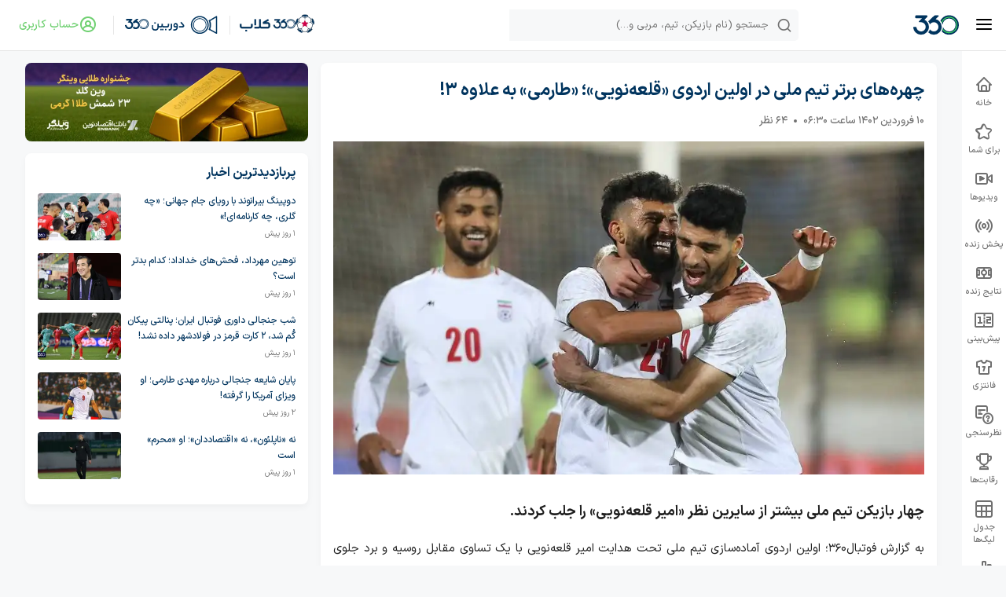

--- FILE ---
content_type: text/html; charset=utf-8
request_url: https://football360.ir/post/2023032919/%EF%BF%BD%EF%BF%BD%EF%BF%BD%EF%BF%BD%EF%BF%BD%EF%BF%BD%EF%BF%BD%EF%BF%BD%EF%BF%BD%EF%BF%BD%EF%BF%BD%EF%BF%BD%EF%BF%BD%EF%BF%BD-%EF%BF%BD%EF%BF%BD%EF%BF%BD%EF%BF%BD%EF%BF%BD%EF%BF%BD%EF%BF%BD%EF%BF%BD-%EF%BF%BD%EF%BF%BD%EF%BF%BD%EF%BF%BD%EF%BF%BD%EF%BF%BD-%EF%BF%BD%EF%BF%BD%EF%BF%BD%EF%BF%BD%EF%BF%BD%EF%BF%BD-%EF%BF%BD%EF%BF%BD%EF%BF%BD%EF%BF%BD-%EF%BF%BD%EF%BF%BD%EF%BF%BD%EF%BF%BD%EF%BF%BD%EF%BF%BD%EF%BF%BD%EF%BF%BD%EF%BF%BD%EF%BF%BD-%EF%BF%BD%EF%BF%BD%EF%BF%BD%EF%BF%BD%EF%BF%BD%EF%BF%BD%EF%BF%BD%EF%BF%BD%EF%BF%BD%EF%BF%BD-%EF%BF%BD%EF%BF%BD%EF%BF%BD%EF%BF%BD%EF%BF%BD%EF%BF%BD%EF%BF%BD%EF%BF%BD%EF%BF%BD%EF%BF%BD%EF%BF%BD%EF%BF%BD%EF%BF%BD%EF%BF%BD%EF%BF%BD%EF%BF%BD-%EF%BF%BD%EF%BF%BD%EF%BF%BD%EF%BF%BD%EF%BF%BD%EF%BF%BD%EF%BF%BD%EF%BF%BD%EF%BF%BD%EF%BF%BD-%EF%BF%BD%EF%BF%BD%EF%BF%BD%EF%BF%BD-%EF%BF%BD%EF%BF%BD%EF%BF%BD%EF%BF%BD%EF%BF%BD%EF%BF%BD%EF%BF%BD%EF%BF%BD%EF%BF%BD%EF%BF%BD-3
body_size: 13459
content:
<!DOCTYPE html><html><head><meta charSet="UTF-8" data-next-head=""/><meta name="viewport" content="width=device-width,initial-scale=1,user-scalable=no,viewport-fit=cover" data-next-head=""/><meta name="application-name" content="فوتبال 360" data-next-head=""/><meta name="apple-mobile-web-app-capable" content="yes" data-next-head=""/><meta name="apple-mobile-web-app-title" content="فوتبال 360" data-next-head=""/><meta name="theme-color" content="#FFFFFF" data-next-head=""/><meta name="msapplication-navbutton-color" content="#FFFFFF" data-next-head=""/><meta name="apple-mobile-web-app-status-bar-style" content="#FFFFFF" data-next-head=""/><meta name="msapplication-TileColor" content="#FFFFFF" data-next-head=""/><meta name="google-site-verification" content="1GlJacc8GT0pq5rKujoOzbptrtEHAWxefUHeqYK0D80" data-next-head=""/><link rel="manifest" href="/manifest.json" data-next-head=""/><title data-next-head="">چهره‌های برتر تیم ملی در اولین اردوی «قلعه‌نویی»؛ «طارمی» به علاوه 3! | فوتبال ۳۶۰</title><link rel="canonical" href="https://football360.ir/post/2023032919/چهرههای-برتر-تیم-ملی-در-اولین-اردوی-قلعهنویی-طارمی-به-علاوه-3" data-next-head=""/><meta name="description" content="چهار بازیکن تیم ملی بیشتر از سایرین نظر «امیر قلعه‌نویی» را جلب کردند." data-next-head=""/><meta name="keywords" content="تیم ملی ایران,رامین رضاییان,محمدحسین کنعانی‌زادگان,محمد محبی,مهدی طارمی" data-next-head=""/><meta property="og:site_name" content="فوتبال 360" data-next-head=""/><meta property="og:title" content="چهره‌های برتر تیم ملی در اولین اردوی «قلعه‌نویی»؛ «طارمی» به علاوه 3!" data-next-head=""/><meta property="og:url" content="https://football360.ir/post/2023032919/چهرههای-برتر-تیم-ملی-در-اولین-اردوی-قلعهنویی-طارمی-به-علاوه-3" data-next-head=""/><meta property="og:description" content="چهار بازیکن تیم ملی بیشتر از سایرین نظر «امیر قلعه‌نویی» را جلب کردند." data-next-head=""/><meta property="og:type" content="website" data-next-head=""/><meta property="og:locale" content="fa_IR" data-next-head=""/><meta name="twitter:site" content="فوتبال 360" data-next-head=""/><meta name="twitter:card" content="summary" data-next-head=""/><meta name="twitter:title" content="چهره‌های برتر تیم ملی در اولین اردوی «قلعه‌نویی»؛ «طارمی» به علاوه 3!" data-next-head=""/><meta name="twitter:description" content="چهار بازیکن تیم ملی بیشتر از سایرین نظر «امیر قلعه‌نویی» را جلب کردند." data-next-head=""/><meta name="twitter:url" content="https://football360.ir/post/2023032919/چهرههای-برتر-تیم-ملی-در-اولین-اردوی-قلعهنویی-طارمی-به-علاوه-3" data-next-head=""/><meta name="robots" content="max-image-preview:large" data-next-head=""/><link data-next-font="" rel="preconnect" href="/" crossorigin="anonymous"/><link rel="preload" href="/_next/static/css/9c31e85c8f13985e.css" as="style"/><link rel="preload" href="/_next/static/css/59aa348d8ccfd6e3.css" as="style"/><link rel="preload" href="/_next/static/css/04c7d1f1bea87e53.css" as="style"/><link rel="preload" href="/_next/static/css/9a4c91fa516678e6.css" as="style"/><link rel="preload" href="/_next/static/css/5cb609cee9aae2c3.css" as="style"/><link rel="preload" href="/_next/static/css/88cda74113781268.css" as="style"/><link rel="preload" href="/_next/static/css/855b7dfbf7d87e7a.css" as="style"/><link rel="preload" href="/_next/static/css/3099a2d27219577a.css" as="style"/><link rel="preload" href="/_next/static/css/76f7d0b0fdeaae2c.css" as="style"/><link rel="preload" href="/_next/static/css/c7bc163dbcb2af0c.css" as="style"/><link rel="preload" href="/_next/static/css/a023598b0702ed18.css" as="style"/><link rel="preload" href="/_next/static/css/9b5391e8084ffbda.css" as="style"/><meta property="og:image" itemProp="image primaryImageOfPage" content="https://static.football360.ir/contents/new-desktop-logo.svg" data-next-head=""/><script type="application/ld+json" data-next-head="">{"@context":"https://schema.org","@type":"NewsArticle","mainEntityOfPage":{"@type":"WebPage","@id":"https://football360.ir/post/2023032919/چهرههای-برتر-تیم-ملی-در-اولین-اردوی-قلعهنویی-طارمی-به-علاوه-3"},"headline":"چهره‌های برتر تیم ملی در اولین اردوی «قلعه‌نویی»؛ «طارمی» به علاوه 3!","image":["https://static.football360.ir/nesta2/media/posts_media/xlbyhbgs.jpg"],"dateCreated":"2023-03-30T10:00:32+03:30","datePublished":"2023-03-30T10:00:32+03:30","dateModified":"2023-03-30T10:00:32+03:30","author":[{"@type":"Person","name":"فوتبال 360","url":"https://football360.ir/"}]}</script><script type="application/ld+json" data-next-head="">{"@context":"https://schema.org","@type":"BreadcrumbList","itemListElement":[{"@type":"ListItem","position":1,"item":"https://football360.ir/","name":"خانه"},{"@type":"ListItem","position":2,"item":"https://football360.ir/post/2023032919/چهرههای-برتر-تیم-ملی-در-اولین-اردوی-قلعهنویی-طارمی-به-علاوه-3","name":"چهره‌های برتر تیم ملی در اولین اردوی «قلعه‌نویی»؛ «طارمی» به علاوه 3!"}]}</script><link rel="stylesheet" href="/_next/static/css/9c31e85c8f13985e.css" data-n-g=""/><link rel="stylesheet" href="/_next/static/css/59aa348d8ccfd6e3.css" data-n-p=""/><link rel="stylesheet" href="/_next/static/css/04c7d1f1bea87e53.css" data-n-p=""/><link rel="stylesheet" href="/_next/static/css/9a4c91fa516678e6.css" data-n-p=""/><link rel="stylesheet" href="/_next/static/css/5cb609cee9aae2c3.css" data-n-p=""/><link rel="stylesheet" href="/_next/static/css/88cda74113781268.css" data-n-p=""/><link rel="stylesheet" href="/_next/static/css/855b7dfbf7d87e7a.css" data-n-p=""/><link rel="stylesheet" href="/_next/static/css/3099a2d27219577a.css" data-n-p=""/><link rel="stylesheet" href="/_next/static/css/76f7d0b0fdeaae2c.css" data-n-p=""/><link rel="stylesheet" href="/_next/static/css/c7bc163dbcb2af0c.css" data-n-p=""/><link rel="stylesheet" href="/_next/static/css/a023598b0702ed18.css" data-n-p=""/><link rel="stylesheet" href="/_next/static/css/9b5391e8084ffbda.css" data-n-p=""/><noscript data-n-css=""></noscript><script defer="" noModule="" src="/_next/static/chunks/polyfills-42372ed130431b0a.js"></script><script src="/_next/static/chunks/webpack-d38022c70988d936.js" defer=""></script><script src="/_next/static/chunks/framework-3845b01915b1b8d7.js" defer=""></script><script src="/_next/static/chunks/main-466454b673884694.js" defer=""></script><script src="/_next/static/chunks/pages/_app-dbe5b54bdf171dda.js" defer=""></script><script src="/_next/static/chunks/37a763b4-76bc851b78d93d01.js" defer=""></script><script src="/_next/static/chunks/9965-29cb4c415f61e9eb.js" defer=""></script><script src="/_next/static/chunks/1106-a2c1d40166fd78aa.js" defer=""></script><script src="/_next/static/chunks/9104-c1fdae0c8997fb4e.js" defer=""></script><script src="/_next/static/chunks/9121-3c64fe28b61808d7.js" defer=""></script><script src="/_next/static/chunks/764-7e59c468f564e1df.js" defer=""></script><script src="/_next/static/chunks/334-5c4e83d96a9451b2.js" defer=""></script><script src="/_next/static/chunks/5589-abf89c8708e9133b.js" defer=""></script><script src="/_next/static/chunks/8087-fc8586a515e55e77.js" defer=""></script><script src="/_next/static/chunks/6011-2f9b4e8ab0085e9d.js" defer=""></script><script src="/_next/static/chunks/4453-4dac0cb14b66da10.js" defer=""></script><script src="/_next/static/chunks/4733-c6b1b0341e368944.js" defer=""></script><script src="/_next/static/chunks/6427-4b98ffd3cbb82ce0.js" defer=""></script><script src="/_next/static/chunks/9441-1305231117764e80.js" defer=""></script><script src="/_next/static/chunks/8609-e5194f8002d6daac.js" defer=""></script><script src="/_next/static/chunks/9655-6484afa1ea8ed800.js" defer=""></script><script src="/_next/static/chunks/5285-7b376d918911307f.js" defer=""></script><script src="/_next/static/chunks/5772-836e0594fef3c345.js" defer=""></script><script src="/_next/static/chunks/pages/post/%5Bid%5D/%5Bslug%5D-30be593c82b17f8c.js" defer=""></script><script src="/_next/static/27LCU2-kf4KCPBSSbUtEs/_buildManifest.js" defer=""></script><script src="/_next/static/27LCU2-kf4KCPBSSbUtEs/_ssgManifest.js" defer=""></script></head><body><link rel="preload" as="image" href="https://static.football360.ir/contents/loyalty-club/images/ball.png?x-img=v1/optimize,q_75,lossless_false,/resize,w_48,h_48,"/><link rel="preload" as="image" href="https://static.football360.ir/contents/loyalty-club/images/360_club.png?x-img=v1/optimize,q_75,lossless_false,/resize,w_142,h_32,"/><link rel="preload" as="image" href="https://static.football360.ir/contents/camera-logo-light.svg"/><div id="__next"><script>((e,r,s,u,d,m,l,h)=>{let c=document.documentElement,v=["light","dark"];function p(i){(Array.isArray(e)?e:[e]).forEach(y=>{let k=y==="class",S=k&&m?d.map(f=>m[f]||f):d;k?(c.classList.remove(...S),c.classList.add(i)):c.setAttribute(y,i)}),R(i)}function R(i){h&&v.includes(i)&&(c.style.colorScheme=i)}function a(){return window.matchMedia("(prefers-color-scheme: dark)").matches?"dark":"light"}if(u)p(u);else try{let i=localStorage.getItem(r)||s,y=l&&i==="system"?a():i;p(y)}catch(i){}})("class","theme","system",null,["light","dark"],null,true,true)</script><div class="DesktopLayout_Container__pmRvD"><div style="display:flex"><div style="width:100%"><header><div class="LayoutHeader_Header__kB23k"><div class="LayoutHeader_top__4goFt"><div><i role="button" tabindex="0" class="icon-ham-menu"></i><a href="/"><img alt="football360 logo" loading="lazy" width="58" height="32" decoding="async" data-nimg="1" style="color:transparent" src="https://static.football360.ir/contents/new-desktop-logo.svg"/></a><div class="style_container__8ydM9"><div class="style_searchBox__aX1Dm"><i class="icon-search-outlined"></i><div class="style_sinput__iz6Kb"><input type="search" placeholder="جستجو (نام بازیکن، تیم، مربی و…)"/></div></div></div></div><div class="LayoutHeader_logged__6_h33"><div class="style_loyaltyClub__IWT9L" role="button" tabindex="0" style="gap:8px"><img class="style_iconSrc__1lT07 style_img__GUlIk" src="https://static.football360.ir/contents/loyalty-club/images/ball.png?x-img=v1/optimize,q_75,lossless_false,/resize,w_48,h_48," alt="360-club-icon" style="background-color:transparent"/><div><img class="style_logoSrc__nH0IM style_img__GUlIk" src="https://static.football360.ir/contents/loyalty-club/images/360_club.png?x-img=v1/optimize,q_75,lossless_false,/resize,w_142,h_32," alt="360-club" style="background-color:transparent"/></div></div><div class="LayoutHeader_divider__Hp01o"></div><div class="style_camera__D5U1H"><div role="button" tabindex="0"><img class="style_logoSrc__g1kIT" src="https://static.football360.ir/contents/camera-logo-light.svg" width="246" height="48" alt="360-camera"/></div></div><div class="LayoutHeader_divider__Hp01o"></div><button type="submit" class="style_baseButton__6Mh_Y LayoutHeader_buttonLogin__uHdN3 style_textBtn__DMrN_ style_mdButton__cfXSw flex-row-reverse">حساب کاربری<i class="icon-profile-outlined"></i></button></div></div></div><div class="LayoutHeader_contentContainer__u_vM9 LayoutHeader_fullContent__9BMnG" id="container"></div></header><main class="LayoutHeader_contentContainer__u_vM9 LayoutHeader_fullContent__9BMnG" id="container"><div class="style_container__BEG7n"><article class="style_mainSection__nDYuA"><section class="style_container__e6bkc"><header><div class="style_header__volae"><h1 class="style_title__Empcy">چهره‌های برتر تیم ملی در اولین اردوی «قلعه‌نویی»؛ «طارمی» به علاوه 3!</h1><div class="style_date__Ze2ca">10 فروردین 1402<!-- --> ساعت<!-- --> <!-- -->10:00<span class="style_commentCount__7xlbD">64<!-- --> نظر</span></div></div><div class="style_banner__qtgcm"></div></header><div class="style_body__jQpYO"><div class="style_subTitle__iNvlW">چهار بازیکن تیم ملی بیشتر از سایرین نظر «امیر قلعه‌نویی» را جلب کردند.</div><div class="style_content__qroM7"><p style="text-align:justify;margin:0in 0in 7.5pt"><span lang="AR-SA" dir="RTL">به گزارش فوتبال360؛ اولین اردوی آماده‌سازی تیم ملی تحت هدایت
امیر قلعه‌نویی با یک تساوی مقابل روسیه و برد جلوی کنیا به پایان رسید. قلعه‌نویی
در این اردو به 23 بازیکن مختلف فرصت خودنمایی داد. 8 بازیکن به نام‌های حسین
پورحمیدی، عارف آقاسی، محمدامین حزباوی، رضا شکاری، مهدی حسینی، احمد نوراللهی،
محمدحسین اسلامی و امیرحسین حسین‌زاده هم اصلا فرصت بازی پیدا نکردند. در میان
بازیکنانی که در این 2 بازی به میدان رفتند، وحید امیری و میلاد زکی‌پور هم کمتر
از 15 دقیقه بازی کردند و قلعه‌نویی فرصت زیادی به آن‌ها هم نداد. مهدی طارمی،
محمدحسین کنعانی‌زادگان و محمد محبی هم 3 بازیکنی بودند که در تمامی 180 دقیقه‌ی
مسابقات در زمین حضور داشتند. احسان حاج‌صفی و شهریار مغانلو هم 2 بازیکنی دیگری
بودند که هر 2 مسابقه در ترکیب اصلی حضور داشتند، ولی در ادامه بازی تعویض شدند</span><span dir="LTR"></span><span dir="LTR"></span><span dir="LTR"></span><span dir="LTR"></span>.<o:p></o:p></p><h5 style="text-align:justify;margin:0in 0in 7.5pt"><o:p><b style="color:rgb(255, 156, 0)">1- محمد محبی</b></o:p></h5><p style="text-align:justify;margin:0in 0in 7.5pt"><o:p>محبی در بازی اول به جای علیرضا جهانبخش و در بازی دوم به جای علی‌ قلی‌زاده بازی کرد. درخشش او باعث شد یکی از 3 بازیکنی شود که در این دو بازی اصلا تعویض نشد. محبی با 4 شوت، 2 شوت در چارچوب، یک پاس‌کلیدی و یک گل نقش پررنگی در حملات ایران داشت. او در این دو بازی متوسط نمره 7.48 را از متریکا دریافت کرد.</o:p></p><h5 style="text-align:justify;margin:0in 0in 7.5pt"><o:p style="font-weight:bold;color:rgb(255, 156, 0)">2- مهدی طارمی</o:p></h5><p style="text-align:justify;margin:0in 0in 7.5pt"><o:p>طارمی با حضور امیر قلعه‌نویی روی نیمکت تیم ملی، نقش جدیدی (<a href="https://football360.ir/post/202303246/%D8%A8%D8%B1%D9%86%D8%A7%D9%85%D9%87-%D8%BA%DB%8C%D8%B1%D9%85%D9%86%D8%AA%D8%B8%D8%B1%D9%87-%D9%82%D9%84%D8%B9%D9%87%D9%86%D9%88%DB%8C%DB%8C-%D8%A8%D8%B1%D8%A7%DB%8C-%D8%B7%D8%A7%D8%B1%D9%85%DB%8C-%D8%AF%D9%88%D8%B1%D8%AA%D8%B1-%D8%A7%D8%B2-%D9%87%D9%85%DB%8C%D8%B4%D9%87" target="_blank">برای مطالعه گزارش، اینجا کلیک کنید</a>) پیدا کرده است. او یک خط عقب‌تر از شهریار مغانلو بازی می‌کند و برای بازیسازی، گاها عقب‌تر از تمامی نفرات هجومی تیم ملی، تا زمین خودی هم می‌رود. طارمی در این دو بازی بیشتر از همه شوت(11) و شوت در چارچوب(3) زد. طارمی در پاس دادن به سایر مهاجم‌ها هم خسیس نبود و با 5 پاس کلیدی، خلاق‌ترین بازیکن تیم ملی بود. طارمی بعد از کنعانی‌زادگان بیشترین لمس توپ را هم بین ملی‌پوشان داشت که برای بازیکنی تهاجمی، نقش محوری او را نمایان می‌کند. میانگین نمره مهدی طارمی هم 7.40 بود.</o:p></p><h5 style="text-align:justify;margin:0in 0in 7.5pt"><o:p style="font-weight:bold;color:rgb(255, 156, 0)">3- رامین رضاییان</o:p></h5><p style="text-align:justify;margin:0in 0in 7.5pt"><o:p>در نبود کارلوس کی‌روش، رامین رضاییان هم جایی در ترکیب تیم ملی نداشت. امیر قلعه‌نویی اما بر خلاف دراگان اسکوچیچ روی رضاییان حساب ویژه‌ای باز کرده است. رضاییان در اولین مسابقه، به طور کامل بازی کرد. در بازی دوم هم بعد از یک نیمه نیمکت‌نشینی، وارد زمین شد تا ورق بازی را برگرداند. رضاییان بالاترین میانگین خلق موقعیت را بین ملی‌پوشان داشت و 4 پاس‌کلیدی داد. او زمینه‌ساز گل برتری ایران به کنیا هم بود. رضاییان با میانگین نمره 7.31، سومین بازیکن برتر ایران در این دو بازی بود. نمایشی که کار صادق محرمی را برای بازپس‌گیری دفاع راست تیم ملی، سخت‌تر هم می‌کند. </o:p></p><h5 style="text-align:justify;margin:0in 0in 7.5pt"><o:p style="font-weight:bold;color:rgb(255, 156, 0)">چهره ویژه</o:p></h5><p></p><p style="text-align:justify;margin:0in 0in 7.5pt"><span lang="AR-SA" dir="RTL">علاوه بر محبی و طارمی، یک بازیکن دیگر هم در تمامی 180 این دو بازی تدارکاتی حضوری کامل داشت. آن بازیکن محمدحسین کنعانی‌زادگان بود تا گزینه اول قلعه‌نویی برای انتخاب زوج دفاعی مشخص
شود. با توجه به برنامه تاکتیکی قلعه‌نویی برای تیم ملی که استفاده از بازی طولی و
سریع است، پیش‌بینی می‌شد که کنعانی‌زادگان با تبحرش در پاس‌های رو به جلو، این
پست را برای خود کند. بازیکنی که حضور کاملش باعث شد بیشترین عملکرد دفاعی(9) و
بیشترین لمس توپ (116) را هم در این دو مسابقه بین بازیکنان تیم ملی داشته باشد. کنعانی‌زادگان در
این 2 بازی یک مرتبه با شوت در چارچوب و یک مرتبه هم با پاس‌کلیدی دروازه حریفان را تهدید کرد.</span><o:p></o:p></p></div><div class="style_tags__3rmNQ"><p class="style_title__Empcy">برچسب‌ها</p><ul><li><a rel="tag" href="/team/Iran">تیم ملی ایران</a></li><li><a rel="tag" href="/player/%D8%B1%D8%B1%D8%B6%D8%A7%D8%A6%DB%8C%D8%A7%D9%86-/statistics">رامین رضاییان</a></li><li><a rel="tag" href="/player/%D9%85%D8%AD%D9%85%D8%AF%D8%AD%D8%B3%DB%8C%D9%86-%DA%A9%D9%86%D8%B9%D8%A7%D9%86%DB%8C-%D8%B2%D8%A7%D8%AF%DA%AF%D8%A7%D9%86/statistics">محمدحسین کنعانی‌زادگان</a></li><li><a rel="tag" href="/player/%D9%85%D8%AD%D9%85%D8%AF-%D9%85%D8%AD%D8%A8%DB%8C/statistics">محمد محبی</a></li><li><a rel="tag" href="/player/Mehdi-Taremi/statistics">مهدی طارمی</a></li></ul></div></div></section><div class="style_shareSection__qn8sB"><button class="style_reportProblem__VjrVG"><i class="icon-alert-octagon-1"></i>گزارش خرابی</button><ul><li><a href="https://twitter.com/share?url=https://football360.ir/post/2023032919/%EF%BF%BD%EF%BF%BD%EF%BF%BD%EF%BF%BD%EF%BF%BD%EF%BF%BD%EF%BF%BD%EF%BF%BD%EF%BF%BD%EF%BF%BD%EF%BF%BD%EF%BF%BD%EF%BF%BD%EF%BF%BD-%EF%BF%BD%EF%BF%BD%EF%BF%BD%EF%BF%BD%EF%BF%BD%EF%BF%BD%EF%BF%BD%EF%BF%BD-%EF%BF%BD%EF%BF%BD%EF%BF%BD%EF%BF%BD%EF%BF%BD%EF%BF%BD-%EF%BF%BD%EF%BF%BD%EF%BF%BD%EF%BF%BD%EF%BF%BD%EF%BF%BD-%EF%BF%BD%EF%BF%BD%EF%BF%BD%EF%BF%BD-%EF%BF%BD%EF%BF%BD%EF%BF%BD%EF%BF%BD%EF%BF%BD%EF%BF%BD%EF%BF%BD%EF%BF%BD%EF%BF%BD%EF%BF%BD-%EF%BF%BD%EF%BF%BD%EF%BF%BD%EF%BF%BD%EF%BF%BD%EF%BF%BD%EF%BF%BD%EF%BF%BD%EF%BF%BD%EF%BF%BD-%EF%BF%BD%EF%BF%BD%EF%BF%BD%EF%BF%BD%EF%BF%BD%EF%BF%BD%EF%BF%BD%EF%BF%BD%EF%BF%BD%EF%BF%BD%EF%BF%BD%EF%BF%BD%EF%BF%BD%EF%BF%BD%EF%BF%BD%EF%BF%BD-%EF%BF%BD%EF%BF%BD%EF%BF%BD%EF%BF%BD%EF%BF%BD%EF%BF%BD%EF%BF%BD%EF%BF%BD%EF%BF%BD%EF%BF%BD-%EF%BF%BD%EF%BF%BD%EF%BF%BD%EF%BF%BD-%EF%BF%BD%EF%BF%BD%EF%BF%BD%EF%BF%BD%EF%BF%BD%EF%BF%BD%EF%BF%BD%EF%BF%BD%EF%BF%BD%EF%BF%BD-3" target="_blank" rel="noopener noreferrer"><img alt="" loading="lazy" width="32" height="32" decoding="async" data-nimg="1" style="color:transparent" src="/icons/post/News-Twitter.svg"/></a></li><li><a href="https://telegram.me/share/url?url=https://football360.ir/post/2023032919/%EF%BF%BD%EF%BF%BD%EF%BF%BD%EF%BF%BD%EF%BF%BD%EF%BF%BD%EF%BF%BD%EF%BF%BD%EF%BF%BD%EF%BF%BD%EF%BF%BD%EF%BF%BD%EF%BF%BD%EF%BF%BD-%EF%BF%BD%EF%BF%BD%EF%BF%BD%EF%BF%BD%EF%BF%BD%EF%BF%BD%EF%BF%BD%EF%BF%BD-%EF%BF%BD%EF%BF%BD%EF%BF%BD%EF%BF%BD%EF%BF%BD%EF%BF%BD-%EF%BF%BD%EF%BF%BD%EF%BF%BD%EF%BF%BD%EF%BF%BD%EF%BF%BD-%EF%BF%BD%EF%BF%BD%EF%BF%BD%EF%BF%BD-%EF%BF%BD%EF%BF%BD%EF%BF%BD%EF%BF%BD%EF%BF%BD%EF%BF%BD%EF%BF%BD%EF%BF%BD%EF%BF%BD%EF%BF%BD-%EF%BF%BD%EF%BF%BD%EF%BF%BD%EF%BF%BD%EF%BF%BD%EF%BF%BD%EF%BF%BD%EF%BF%BD%EF%BF%BD%EF%BF%BD-%EF%BF%BD%EF%BF%BD%EF%BF%BD%EF%BF%BD%EF%BF%BD%EF%BF%BD%EF%BF%BD%EF%BF%BD%EF%BF%BD%EF%BF%BD%EF%BF%BD%EF%BF%BD%EF%BF%BD%EF%BF%BD%EF%BF%BD%EF%BF%BD-%EF%BF%BD%EF%BF%BD%EF%BF%BD%EF%BF%BD%EF%BF%BD%EF%BF%BD%EF%BF%BD%EF%BF%BD%EF%BF%BD%EF%BF%BD-%EF%BF%BD%EF%BF%BD%EF%BF%BD%EF%BF%BD-%EF%BF%BD%EF%BF%BD%EF%BF%BD%EF%BF%BD%EF%BF%BD%EF%BF%BD%EF%BF%BD%EF%BF%BD%EF%BF%BD%EF%BF%BD-3" target="_blank" rel="noopener noreferrer"><img alt="" loading="lazy" width="32" height="32" decoding="async" data-nimg="1" style="color:transparent" src="/icons/post/News-Telegram.svg"/></a></li><li><img alt="" loading="lazy" width="32" height="32" decoding="async" data-nimg="1" style="color:transparent" src="/icons/post/News-share.svg"/></li></ul></div><div class="Comments_Container__IFEXy"><div class="Comments_Header__F4tJq"><svg aria-labelledby="2xba0b6-aria" role="img" style="transform:scaleX(-1)" width="100%" height="24"><title id="2xba0b6-aria">Loading...</title><rect role="presentation" x="0" y="0" width="100%" height="100%" clip-path="url(#2xba0b6-diff)" style="fill:url(#2xba0b6-animated-diff)"></rect><defs><clipPath id="2xba0b6-diff"><rect x="0" y="0" rx="0" ry="0" width="153" height="24"></rect></clipPath><linearGradient id="2xba0b6-animated-diff"><stop offset="0%" stop-color="var(--border)" stop-opacity="1"><animate attributeName="offset" values="-2; -2; 1" keyTimes="0; 0.25; 1" dur="3s" repeatCount="indefinite"></animate></stop><stop offset="50%" stop-color="var(--page-bg)" stop-opacity="1"><animate attributeName="offset" values="-1; -1; 2" keyTimes="0; 0.25; 1" dur="3s" repeatCount="indefinite"></animate></stop><stop offset="100%" stop-color="var(--border)" stop-opacity="1"><animate attributeName="offset" values="0; 0; 3" keyTimes="0; 0.25; 1" dur="3s" repeatCount="indefinite"></animate></stop></linearGradient></defs></svg></div><div class="Comments_commentBox__whZMD"><div class="Comments_textarea__ZF_kS"><svg aria-labelledby="bhbt5tb-aria" role="img" style="transform:scaleX(-1)" width="100%" height="16"><title id="bhbt5tb-aria">Loading...</title><rect role="presentation" x="0" y="0" width="100%" height="100%" clip-path="url(#bhbt5tb-diff)" style="fill:url(#bhbt5tb-animated-diff)"></rect><defs><clipPath id="bhbt5tb-diff"><rect x="0" y="0" rx="0" ry="0" width="236" height="16"></rect></clipPath><linearGradient id="bhbt5tb-animated-diff"><stop offset="0%" stop-color="var(--border)" stop-opacity="1"><animate attributeName="offset" values="-2; -2; 1" keyTimes="0; 0.25; 1" dur="3s" repeatCount="indefinite"></animate></stop><stop offset="50%" stop-color="var(--page-bg)" stop-opacity="1"><animate attributeName="offset" values="-1; -1; 2" keyTimes="0; 0.25; 1" dur="3s" repeatCount="indefinite"></animate></stop><stop offset="100%" stop-color="var(--border)" stop-opacity="1"><animate attributeName="offset" values="0; 0; 3" keyTimes="0; 0.25; 1" dur="3s" repeatCount="indefinite"></animate></stop></linearGradient></defs></svg></div><div class="Comments_submit__ZUyya"><svg aria-labelledby="ms35xz7-aria" role="img" style="transform:scaleX(-1)" width="100%" height="28"><title id="ms35xz7-aria">Loading...</title><rect role="presentation" x="0" y="0" width="100%" height="100%" clip-path="url(#ms35xz7-diff)" style="fill:url(#ms35xz7-animated-diff)"></rect><defs><clipPath id="ms35xz7-diff"><rect x="0" y="0" rx="0" ry="0" width="84" height="28"></rect></clipPath><linearGradient id="ms35xz7-animated-diff"><stop offset="0%" stop-color="var(--border)" stop-opacity="1"><animate attributeName="offset" values="-2; -2; 1" keyTimes="0; 0.25; 1" dur="3s" repeatCount="indefinite"></animate></stop><stop offset="50%" stop-color="var(--page-bg)" stop-opacity="1"><animate attributeName="offset" values="-1; -1; 2" keyTimes="0; 0.25; 1" dur="3s" repeatCount="indefinite"></animate></stop><stop offset="100%" stop-color="var(--border)" stop-opacity="1"><animate attributeName="offset" values="0; 0; 3" keyTimes="0; 0.25; 1" dur="3s" repeatCount="indefinite"></animate></stop></linearGradient></defs></svg></div></div><ul class="Comments_infinity__YcgAS"><li><div><svg aria-labelledby="gpjcrvh-aria" role="img" style="transform:scaleX(-1)" width="100%" height="40"><title id="gpjcrvh-aria">Loading...</title><rect role="presentation" x="0" y="0" width="100%" height="100%" clip-path="url(#gpjcrvh-diff)" style="fill:url(#gpjcrvh-animated-diff)"></rect><defs><clipPath id="gpjcrvh-diff"><rect x="0" y="0" rx="50%" ry="50%" width="24" height="24"></rect><rect x="32" y="4" rx="0" ry="0" width="79" height="16"></rect><rect x="calc(100% - 56px)" y="4" rx="0" ry="0" width="56" height="16"></rect><rect x="calc(100% - 120px)" y="4" rx="0" ry="0" width="56" height="16"></rect><rect x="calc(100% - 184px)" y="4" rx="0" ry="0" width="56" height="16"></rect></clipPath><linearGradient id="gpjcrvh-animated-diff"><stop offset="0%" stop-color="var(--border)" stop-opacity="1"><animate attributeName="offset" values="-2; -2; 1" keyTimes="0; 0.25; 1" dur="3s" repeatCount="indefinite"></animate></stop><stop offset="50%" stop-color="var(--page-bg)" stop-opacity="1"><animate attributeName="offset" values="-1; -1; 2" keyTimes="0; 0.25; 1" dur="3s" repeatCount="indefinite"></animate></stop><stop offset="100%" stop-color="var(--border)" stop-opacity="1"><animate attributeName="offset" values="0; 0; 3" keyTimes="0; 0.25; 1" dur="3s" repeatCount="indefinite"></animate></stop></linearGradient></defs></svg><svg aria-labelledby="q9bo2y-aria" role="img" style="transform:scaleX(-1)" width="100%" height="24"><title id="q9bo2y-aria">Loading...</title><rect role="presentation" x="0" y="0" width="100%" height="100%" clip-path="url(#q9bo2y-diff)" style="fill:url(#q9bo2y-animated-diff)"></rect><defs><clipPath id="q9bo2y-diff"><rect x="0" y="0" rx="0" ry="0" width="100%" height="12"></rect></clipPath><linearGradient id="q9bo2y-animated-diff"><stop offset="0%" stop-color="var(--border)" stop-opacity="1"><animate attributeName="offset" values="-2; -2; 1" keyTimes="0; 0.25; 1" dur="3s" repeatCount="indefinite"></animate></stop><stop offset="50%" stop-color="var(--page-bg)" stop-opacity="1"><animate attributeName="offset" values="-1; -1; 2" keyTimes="0; 0.25; 1" dur="3s" repeatCount="indefinite"></animate></stop><stop offset="100%" stop-color="var(--border)" stop-opacity="1"><animate attributeName="offset" values="0; 0; 3" keyTimes="0; 0.25; 1" dur="3s" repeatCount="indefinite"></animate></stop></linearGradient></defs></svg><svg aria-labelledby="xjd5d3i-aria" role="img" style="transform:scaleX(-1)" width="100%" height="24"><title id="xjd5d3i-aria">Loading...</title><rect role="presentation" x="0" y="0" width="100%" height="100%" clip-path="url(#xjd5d3i-diff)" style="fill:url(#xjd5d3i-animated-diff)"></rect><defs><clipPath id="xjd5d3i-diff"><rect x="0" y="0" rx="0" ry="0" width="100%" height="12"></rect></clipPath><linearGradient id="xjd5d3i-animated-diff"><stop offset="0%" stop-color="var(--border)" stop-opacity="1"><animate attributeName="offset" values="-2; -2; 1" keyTimes="0; 0.25; 1" dur="3s" repeatCount="indefinite"></animate></stop><stop offset="50%" stop-color="var(--page-bg)" stop-opacity="1"><animate attributeName="offset" values="-1; -1; 2" keyTimes="0; 0.25; 1" dur="3s" repeatCount="indefinite"></animate></stop><stop offset="100%" stop-color="var(--border)" stop-opacity="1"><animate attributeName="offset" values="0; 0; 3" keyTimes="0; 0.25; 1" dur="3s" repeatCount="indefinite"></animate></stop></linearGradient></defs></svg><svg aria-labelledby="h22bw3h-aria" role="img" style="transform:scaleX(-1)" width="100%" height="16"><title id="h22bw3h-aria">Loading...</title><rect role="presentation" x="0" y="0" width="100%" height="100%" clip-path="url(#h22bw3h-diff)" style="fill:url(#h22bw3h-animated-diff)"></rect><defs><clipPath id="h22bw3h-diff"><rect x="0" y="0" rx="0" ry="0" width="195" height="12"></rect></clipPath><linearGradient id="h22bw3h-animated-diff"><stop offset="0%" stop-color="var(--border)" stop-opacity="1"><animate attributeName="offset" values="-2; -2; 1" keyTimes="0; 0.25; 1" dur="3s" repeatCount="indefinite"></animate></stop><stop offset="50%" stop-color="var(--page-bg)" stop-opacity="1"><animate attributeName="offset" values="-1; -1; 2" keyTimes="0; 0.25; 1" dur="3s" repeatCount="indefinite"></animate></stop><stop offset="100%" stop-color="var(--border)" stop-opacity="1"><animate attributeName="offset" values="0; 0; 3" keyTimes="0; 0.25; 1" dur="3s" repeatCount="indefinite"></animate></stop></linearGradient></defs></svg></div></li><li><div><svg aria-labelledby="94tnoh7-aria" role="img" style="transform:scaleX(-1)" width="100%" height="40"><title id="94tnoh7-aria">Loading...</title><rect role="presentation" x="0" y="0" width="100%" height="100%" clip-path="url(#94tnoh7-diff)" style="fill:url(#94tnoh7-animated-diff)"></rect><defs><clipPath id="94tnoh7-diff"><rect x="0" y="0" rx="50%" ry="50%" width="24" height="24"></rect><rect x="32" y="4" rx="0" ry="0" width="79" height="16"></rect><rect x="calc(100% - 56px)" y="4" rx="0" ry="0" width="56" height="16"></rect><rect x="calc(100% - 120px)" y="4" rx="0" ry="0" width="56" height="16"></rect><rect x="calc(100% - 184px)" y="4" rx="0" ry="0" width="56" height="16"></rect></clipPath><linearGradient id="94tnoh7-animated-diff"><stop offset="0%" stop-color="var(--border)" stop-opacity="1"><animate attributeName="offset" values="-2; -2; 1" keyTimes="0; 0.25; 1" dur="3s" repeatCount="indefinite"></animate></stop><stop offset="50%" stop-color="var(--page-bg)" stop-opacity="1"><animate attributeName="offset" values="-1; -1; 2" keyTimes="0; 0.25; 1" dur="3s" repeatCount="indefinite"></animate></stop><stop offset="100%" stop-color="var(--border)" stop-opacity="1"><animate attributeName="offset" values="0; 0; 3" keyTimes="0; 0.25; 1" dur="3s" repeatCount="indefinite"></animate></stop></linearGradient></defs></svg><svg aria-labelledby="8zlbmcb-aria" role="img" style="transform:scaleX(-1)" width="100%" height="24"><title id="8zlbmcb-aria">Loading...</title><rect role="presentation" x="0" y="0" width="100%" height="100%" clip-path="url(#8zlbmcb-diff)" style="fill:url(#8zlbmcb-animated-diff)"></rect><defs><clipPath id="8zlbmcb-diff"><rect x="0" y="0" rx="0" ry="0" width="100%" height="12"></rect></clipPath><linearGradient id="8zlbmcb-animated-diff"><stop offset="0%" stop-color="var(--border)" stop-opacity="1"><animate attributeName="offset" values="-2; -2; 1" keyTimes="0; 0.25; 1" dur="3s" repeatCount="indefinite"></animate></stop><stop offset="50%" stop-color="var(--page-bg)" stop-opacity="1"><animate attributeName="offset" values="-1; -1; 2" keyTimes="0; 0.25; 1" dur="3s" repeatCount="indefinite"></animate></stop><stop offset="100%" stop-color="var(--border)" stop-opacity="1"><animate attributeName="offset" values="0; 0; 3" keyTimes="0; 0.25; 1" dur="3s" repeatCount="indefinite"></animate></stop></linearGradient></defs></svg><svg aria-labelledby="b7imfk-aria" role="img" style="transform:scaleX(-1)" width="100%" height="24"><title id="b7imfk-aria">Loading...</title><rect role="presentation" x="0" y="0" width="100%" height="100%" clip-path="url(#b7imfk-diff)" style="fill:url(#b7imfk-animated-diff)"></rect><defs><clipPath id="b7imfk-diff"><rect x="0" y="0" rx="0" ry="0" width="100%" height="12"></rect></clipPath><linearGradient id="b7imfk-animated-diff"><stop offset="0%" stop-color="var(--border)" stop-opacity="1"><animate attributeName="offset" values="-2; -2; 1" keyTimes="0; 0.25; 1" dur="3s" repeatCount="indefinite"></animate></stop><stop offset="50%" stop-color="var(--page-bg)" stop-opacity="1"><animate attributeName="offset" values="-1; -1; 2" keyTimes="0; 0.25; 1" dur="3s" repeatCount="indefinite"></animate></stop><stop offset="100%" stop-color="var(--border)" stop-opacity="1"><animate attributeName="offset" values="0; 0; 3" keyTimes="0; 0.25; 1" dur="3s" repeatCount="indefinite"></animate></stop></linearGradient></defs></svg><svg aria-labelledby="msazuka-aria" role="img" style="transform:scaleX(-1)" width="100%" height="16"><title id="msazuka-aria">Loading...</title><rect role="presentation" x="0" y="0" width="100%" height="100%" clip-path="url(#msazuka-diff)" style="fill:url(#msazuka-animated-diff)"></rect><defs><clipPath id="msazuka-diff"><rect x="0" y="0" rx="0" ry="0" width="195" height="12"></rect></clipPath><linearGradient id="msazuka-animated-diff"><stop offset="0%" stop-color="var(--border)" stop-opacity="1"><animate attributeName="offset" values="-2; -2; 1" keyTimes="0; 0.25; 1" dur="3s" repeatCount="indefinite"></animate></stop><stop offset="50%" stop-color="var(--page-bg)" stop-opacity="1"><animate attributeName="offset" values="-1; -1; 2" keyTimes="0; 0.25; 1" dur="3s" repeatCount="indefinite"></animate></stop><stop offset="100%" stop-color="var(--border)" stop-opacity="1"><animate attributeName="offset" values="0; 0; 3" keyTimes="0; 0.25; 1" dur="3s" repeatCount="indefinite"></animate></stop></linearGradient></defs></svg></div></li><li><div><svg aria-labelledby="m3f4ry-aria" role="img" style="transform:scaleX(-1)" width="100%" height="40"><title id="m3f4ry-aria">Loading...</title><rect role="presentation" x="0" y="0" width="100%" height="100%" clip-path="url(#m3f4ry-diff)" style="fill:url(#m3f4ry-animated-diff)"></rect><defs><clipPath id="m3f4ry-diff"><rect x="0" y="0" rx="50%" ry="50%" width="24" height="24"></rect><rect x="32" y="4" rx="0" ry="0" width="79" height="16"></rect><rect x="calc(100% - 56px)" y="4" rx="0" ry="0" width="56" height="16"></rect><rect x="calc(100% - 120px)" y="4" rx="0" ry="0" width="56" height="16"></rect><rect x="calc(100% - 184px)" y="4" rx="0" ry="0" width="56" height="16"></rect></clipPath><linearGradient id="m3f4ry-animated-diff"><stop offset="0%" stop-color="var(--border)" stop-opacity="1"><animate attributeName="offset" values="-2; -2; 1" keyTimes="0; 0.25; 1" dur="3s" repeatCount="indefinite"></animate></stop><stop offset="50%" stop-color="var(--page-bg)" stop-opacity="1"><animate attributeName="offset" values="-1; -1; 2" keyTimes="0; 0.25; 1" dur="3s" repeatCount="indefinite"></animate></stop><stop offset="100%" stop-color="var(--border)" stop-opacity="1"><animate attributeName="offset" values="0; 0; 3" keyTimes="0; 0.25; 1" dur="3s" repeatCount="indefinite"></animate></stop></linearGradient></defs></svg><svg aria-labelledby="zxwbuf-aria" role="img" style="transform:scaleX(-1)" width="100%" height="24"><title id="zxwbuf-aria">Loading...</title><rect role="presentation" x="0" y="0" width="100%" height="100%" clip-path="url(#zxwbuf-diff)" style="fill:url(#zxwbuf-animated-diff)"></rect><defs><clipPath id="zxwbuf-diff"><rect x="0" y="0" rx="0" ry="0" width="100%" height="12"></rect></clipPath><linearGradient id="zxwbuf-animated-diff"><stop offset="0%" stop-color="var(--border)" stop-opacity="1"><animate attributeName="offset" values="-2; -2; 1" keyTimes="0; 0.25; 1" dur="3s" repeatCount="indefinite"></animate></stop><stop offset="50%" stop-color="var(--page-bg)" stop-opacity="1"><animate attributeName="offset" values="-1; -1; 2" keyTimes="0; 0.25; 1" dur="3s" repeatCount="indefinite"></animate></stop><stop offset="100%" stop-color="var(--border)" stop-opacity="1"><animate attributeName="offset" values="0; 0; 3" keyTimes="0; 0.25; 1" dur="3s" repeatCount="indefinite"></animate></stop></linearGradient></defs></svg><svg aria-labelledby="b5o7s3a-aria" role="img" style="transform:scaleX(-1)" width="100%" height="24"><title id="b5o7s3a-aria">Loading...</title><rect role="presentation" x="0" y="0" width="100%" height="100%" clip-path="url(#b5o7s3a-diff)" style="fill:url(#b5o7s3a-animated-diff)"></rect><defs><clipPath id="b5o7s3a-diff"><rect x="0" y="0" rx="0" ry="0" width="100%" height="12"></rect></clipPath><linearGradient id="b5o7s3a-animated-diff"><stop offset="0%" stop-color="var(--border)" stop-opacity="1"><animate attributeName="offset" values="-2; -2; 1" keyTimes="0; 0.25; 1" dur="3s" repeatCount="indefinite"></animate></stop><stop offset="50%" stop-color="var(--page-bg)" stop-opacity="1"><animate attributeName="offset" values="-1; -1; 2" keyTimes="0; 0.25; 1" dur="3s" repeatCount="indefinite"></animate></stop><stop offset="100%" stop-color="var(--border)" stop-opacity="1"><animate attributeName="offset" values="0; 0; 3" keyTimes="0; 0.25; 1" dur="3s" repeatCount="indefinite"></animate></stop></linearGradient></defs></svg><svg aria-labelledby="cbfqiy-aria" role="img" style="transform:scaleX(-1)" width="100%" height="16"><title id="cbfqiy-aria">Loading...</title><rect role="presentation" x="0" y="0" width="100%" height="100%" clip-path="url(#cbfqiy-diff)" style="fill:url(#cbfqiy-animated-diff)"></rect><defs><clipPath id="cbfqiy-diff"><rect x="0" y="0" rx="0" ry="0" width="195" height="12"></rect></clipPath><linearGradient id="cbfqiy-animated-diff"><stop offset="0%" stop-color="var(--border)" stop-opacity="1"><animate attributeName="offset" values="-2; -2; 1" keyTimes="0; 0.25; 1" dur="3s" repeatCount="indefinite"></animate></stop><stop offset="50%" stop-color="var(--page-bg)" stop-opacity="1"><animate attributeName="offset" values="-1; -1; 2" keyTimes="0; 0.25; 1" dur="3s" repeatCount="indefinite"></animate></stop><stop offset="100%" stop-color="var(--border)" stop-opacity="1"><animate attributeName="offset" values="0; 0; 3" keyTimes="0; 0.25; 1" dur="3s" repeatCount="indefinite"></animate></stop></linearGradient></defs></svg></div></li><li><div><svg aria-labelledby="t4ef4r-aria" role="img" style="transform:scaleX(-1)" width="100%" height="40"><title id="t4ef4r-aria">Loading...</title><rect role="presentation" x="0" y="0" width="100%" height="100%" clip-path="url(#t4ef4r-diff)" style="fill:url(#t4ef4r-animated-diff)"></rect><defs><clipPath id="t4ef4r-diff"><rect x="0" y="0" rx="50%" ry="50%" width="24" height="24"></rect><rect x="32" y="4" rx="0" ry="0" width="79" height="16"></rect><rect x="calc(100% - 56px)" y="4" rx="0" ry="0" width="56" height="16"></rect><rect x="calc(100% - 120px)" y="4" rx="0" ry="0" width="56" height="16"></rect><rect x="calc(100% - 184px)" y="4" rx="0" ry="0" width="56" height="16"></rect></clipPath><linearGradient id="t4ef4r-animated-diff"><stop offset="0%" stop-color="var(--border)" stop-opacity="1"><animate attributeName="offset" values="-2; -2; 1" keyTimes="0; 0.25; 1" dur="3s" repeatCount="indefinite"></animate></stop><stop offset="50%" stop-color="var(--page-bg)" stop-opacity="1"><animate attributeName="offset" values="-1; -1; 2" keyTimes="0; 0.25; 1" dur="3s" repeatCount="indefinite"></animate></stop><stop offset="100%" stop-color="var(--border)" stop-opacity="1"><animate attributeName="offset" values="0; 0; 3" keyTimes="0; 0.25; 1" dur="3s" repeatCount="indefinite"></animate></stop></linearGradient></defs></svg><svg aria-labelledby="op4ee78-aria" role="img" style="transform:scaleX(-1)" width="100%" height="24"><title id="op4ee78-aria">Loading...</title><rect role="presentation" x="0" y="0" width="100%" height="100%" clip-path="url(#op4ee78-diff)" style="fill:url(#op4ee78-animated-diff)"></rect><defs><clipPath id="op4ee78-diff"><rect x="0" y="0" rx="0" ry="0" width="100%" height="12"></rect></clipPath><linearGradient id="op4ee78-animated-diff"><stop offset="0%" stop-color="var(--border)" stop-opacity="1"><animate attributeName="offset" values="-2; -2; 1" keyTimes="0; 0.25; 1" dur="3s" repeatCount="indefinite"></animate></stop><stop offset="50%" stop-color="var(--page-bg)" stop-opacity="1"><animate attributeName="offset" values="-1; -1; 2" keyTimes="0; 0.25; 1" dur="3s" repeatCount="indefinite"></animate></stop><stop offset="100%" stop-color="var(--border)" stop-opacity="1"><animate attributeName="offset" values="0; 0; 3" keyTimes="0; 0.25; 1" dur="3s" repeatCount="indefinite"></animate></stop></linearGradient></defs></svg><svg aria-labelledby="b5elrl-aria" role="img" style="transform:scaleX(-1)" width="100%" height="24"><title id="b5elrl-aria">Loading...</title><rect role="presentation" x="0" y="0" width="100%" height="100%" clip-path="url(#b5elrl-diff)" style="fill:url(#b5elrl-animated-diff)"></rect><defs><clipPath id="b5elrl-diff"><rect x="0" y="0" rx="0" ry="0" width="100%" height="12"></rect></clipPath><linearGradient id="b5elrl-animated-diff"><stop offset="0%" stop-color="var(--border)" stop-opacity="1"><animate attributeName="offset" values="-2; -2; 1" keyTimes="0; 0.25; 1" dur="3s" repeatCount="indefinite"></animate></stop><stop offset="50%" stop-color="var(--page-bg)" stop-opacity="1"><animate attributeName="offset" values="-1; -1; 2" keyTimes="0; 0.25; 1" dur="3s" repeatCount="indefinite"></animate></stop><stop offset="100%" stop-color="var(--border)" stop-opacity="1"><animate attributeName="offset" values="0; 0; 3" keyTimes="0; 0.25; 1" dur="3s" repeatCount="indefinite"></animate></stop></linearGradient></defs></svg><svg aria-labelledby="slov85s-aria" role="img" style="transform:scaleX(-1)" width="100%" height="16"><title id="slov85s-aria">Loading...</title><rect role="presentation" x="0" y="0" width="100%" height="100%" clip-path="url(#slov85s-diff)" style="fill:url(#slov85s-animated-diff)"></rect><defs><clipPath id="slov85s-diff"><rect x="0" y="0" rx="0" ry="0" width="195" height="12"></rect></clipPath><linearGradient id="slov85s-animated-diff"><stop offset="0%" stop-color="var(--border)" stop-opacity="1"><animate attributeName="offset" values="-2; -2; 1" keyTimes="0; 0.25; 1" dur="3s" repeatCount="indefinite"></animate></stop><stop offset="50%" stop-color="var(--page-bg)" stop-opacity="1"><animate attributeName="offset" values="-1; -1; 2" keyTimes="0; 0.25; 1" dur="3s" repeatCount="indefinite"></animate></stop><stop offset="100%" stop-color="var(--border)" stop-opacity="1"><animate attributeName="offset" values="0; 0; 3" keyTimes="0; 0.25; 1" dur="3s" repeatCount="indefinite"></animate></stop></linearGradient></defs></svg></div></li></ul></div></article><aside class="style_sidebar__BJir8"><section class="style_adsSection__YhkUS"></section><section class="PostSection_container__E9GDO"><div class="PostSection_box__3YZLn"><div class="PostSection_header__2uUxB"><h2 class="PostSection_title__Ue5io">پربازدید‌ترین اخبار</h2></div><ul class="PostSection_list__B1d_P"><li><article><a target="_blank" href="/post/2025121062/%D8%AF%D9%88%D9%BE%DB%8C%D9%86%DA%AF-%D8%A8%DB%8C%D8%B1%D8%A7%D9%86%D9%88%D9%86%D8%AF-%D8%A8%D8%A7-%D8%B1%D9%88%DB%8C%D8%A7%DB%8C-%D8%AC%D8%A7%D9%85-%D8%AC%D9%87%D8%A7%D9%86%DB%8C-%DA%86%D9%87-%DA%AF%D9%84%D8%B1%DB%8C-%DA%86%D9%87-%DA%A9%D8%A7%D8%B1%D9%86%D8%A7%D9%85%D9%87%D8%A7%DB%8C"><div class="PostCardSm_Container___wkBh"><div class="PostCardSm_titleBox__ONtEV"><div class="PostCardSm_title__lU_BF"><h3 style="margin-left:0px;margin-right:0px;margin-top:0px;margin-bottom:0px;padding-left:0px;padding-right:0px;padding-top:0px;padding-bottom:0px;font-size:undefinedpx">دوپینگ بیرانوند با رویای جام جهانی؛ «چه گلری، چه کارنامه‌ای!»</h3></div><div class="PostCardSm_date___lPud">1 روز پیش</div></div><div class="PostCardSm_imageContainer__FfQNA"></div></div></a></article></li><li><article><a target="_blank" href="/post/20251210233/%D8%AA%D9%88%D9%87%DB%8C%D9%86-%D9%85%D9%87%D8%B1%D8%AF%D8%A7%D8%AF-%D9%81%D8%AD%D8%B4%D9%87%D8%A7%DB%8C-%D8%AE%D8%AF%D8%A7%D8%AF%D8%A7%D8%AF-%DA%A9%D8%AF%D8%A7%D9%85-%D8%A8%D8%AF%D8%AA%D8%B1-%D8%A7%D8%B3%D8%AA"><div class="PostCardSm_Container___wkBh"><div class="PostCardSm_titleBox__ONtEV"><div class="PostCardSm_title__lU_BF"><h3 style="margin-left:0px;margin-right:0px;margin-top:0px;margin-bottom:0px;padding-left:0px;padding-right:0px;padding-top:0px;padding-bottom:0px;font-size:undefinedpx">توهین مهرداد، فحش‌های خداداد؛ کدام بدتر است؟</h3></div><div class="PostCardSm_date___lPud">1 روز پیش</div></div><div class="PostCardSm_imageContainer__FfQNA"></div></div></a></article></li><li><article><a target="_blank" href="/post/2025121056/%D8%B4%D8%A8-%D8%AC%D9%86%D8%AC%D8%A7%D9%84%DB%8C-%D8%AF%D8%A7%D9%88%D8%B1%DB%8C-%D9%81%D9%88%D8%AA%D8%A8%D8%A7%D9%84-%D8%A7%DB%8C%D8%B1%D8%A7%D9%86-%D9%BE%D9%86%D8%A7%D9%84%D8%AA%DB%8C-%D9%BE%DB%8C%DA%A9%D8%A7%D9%86-%DA%AF%D9%85-%D8%B4%D8%AF-2-%DA%A9%D8%A7%D8%B1%D8%AA-%D9%82%D8%B1%D9%85%D8%B2-%D8%AF%D8%B1-%D9%81%D9%88%D9%84%D8%A7%D8%AF%D8%B4%D9%87%D8%B1-%D8%AF%D8%A7%D8%AF%D9%87-%D9%86%D8%B4%D8%AF"><div class="PostCardSm_Container___wkBh"><div class="PostCardSm_titleBox__ONtEV"><div class="PostCardSm_title__lU_BF"><h3 style="margin-left:0px;margin-right:0px;margin-top:0px;margin-bottom:0px;padding-left:0px;padding-right:0px;padding-top:0px;padding-bottom:0px;font-size:undefinedpx">شب جنجالی داوری فوتبال ایران؛ پنالتی پیکان گُم شد، 2 کارت قرمز در فولادشهر داده نشد!</h3></div><div class="PostCardSm_date___lPud">1 روز پیش</div></div><div class="PostCardSm_imageContainer__FfQNA"></div></div></a></article></li><li><article><a target="_blank" href="/post/20251209220/%D9%BE%D8%A7%DB%8C%D8%A7%D9%86-%D8%B4%D8%A7%DB%8C%D8%B9%D9%87-%D8%AC%D9%86%D8%AC%D8%A7%D9%84%DB%8C-%D8%AF%D8%B1%D8%A8%D8%A7%D8%B1%D9%87-%D9%85%D9%87%D8%AF%DB%8C-%D8%B7%D8%A7%D8%B1%D9%85%DB%8C-%D8%A7%D9%88-%D9%88%DB%8C%D8%B2%D8%A7%DB%8C-%D8%A2%D9%85%D8%B1%DB%8C%DA%A9%D8%A7-%D8%B1%D8%A7-%DA%AF%D8%B1%D9%81%D8%AA%D9%87"><div class="PostCardSm_Container___wkBh"><div class="PostCardSm_titleBox__ONtEV"><div class="PostCardSm_title__lU_BF"><h3 style="margin-left:0px;margin-right:0px;margin-top:0px;margin-bottom:0px;padding-left:0px;padding-right:0px;padding-top:0px;padding-bottom:0px;font-size:undefinedpx">پایان شایعه جنجالی درباره مهدی طارمی؛ او ویزای آمریکا را گرفته!</h3></div><div class="PostCardSm_date___lPud">2 روز پیش</div></div><div class="PostCardSm_imageContainer__FfQNA"></div></div></a></article></li><li><article><a target="_blank" href="/post/20251210224/%D9%86%D9%87-%D9%86%D8%A7%D9%BE%D9%84%D8%A6%D9%88%D9%86-%D9%86%D9%87-%D8%A7%D9%82%D8%AA%D8%B5%D8%A7%D8%AF%D8%AF%D8%A7%D9%86-%D8%A7%D9%88-%D9%85%D8%AD%D8%B1%D9%85-%D8%A7%D8%B3%D8%AA"><div class="PostCardSm_Container___wkBh"><div class="PostCardSm_titleBox__ONtEV"><div class="PostCardSm_title__lU_BF"><h3 style="margin-left:0px;margin-right:0px;margin-top:0px;margin-bottom:0px;padding-left:0px;padding-right:0px;padding-top:0px;padding-bottom:0px;font-size:undefinedpx">نه «ناپلئون»، نه «اقتصاد‌دان»؛ او «محرم» است</h3></div><div class="PostCardSm_date___lPud">1 روز پیش</div></div><div class="PostCardSm_imageContainer__FfQNA"></div></div></a></article></li></ul></div></section></aside></div></main></div></div><button class="DesktopLayout_scrollTop__ujc1F"><img alt="scroll-top" loading="lazy" width="40" height="40" decoding="async" data-nimg="1" style="color:transparent" src="/icons/Icon-top.svg"/></button></div><div class="Toastify"></div><div id="div_eRasanehTrustseal_87920"></div></div><script id="__NEXT_DATA__" type="application/json">{"props":{"pageProps":{"data":{"lite_mode":{"comments_available":true,"subscription_available":true,"ads_available":true,"polls_available":true,"track_live_stream_interval":60000,"live_score_interval_time":60000},"ir_dst_troubled":true,"post":{"id":"c742b924-10cf-486b-97e3-1f12157adf0d","code":2023032919,"title":"چهره‌های برتر تیم ملی در اولین اردوی «قلعه‌نویی»؛ «طارمی» به علاوه 3!","sub_title":"چهار بازیکن تیم ملی بیشتر از سایرین نظر «امیر قلعه‌نویی» را جلب کردند.","masked_title":null,"slug":"چهرههای-برتر-تیم-ملی-در-اولین-اردوی-قلعهنویی-طارمی-به-علاوه-3","primary_media":"https://static.football360.ir/nesta2/media/posts_media/xlbyhbgs.jpg","live_detail":null,"created_at":1680100333,"published_at":1680157832,"medias":[{"media":{"id":"b50a78ef-db95-491a-a700-bc0fec2adfd8","file":"https://static.football360.ir/nesta2/media/posts_media/xlbyhbgs.jpg","thumbnail":"https://static.football360.ir/nesta2/media/posts_media/thumbnails/xlbyhbgs_thumb.jpg","media_type":"I","upload_video_link":null,"title":"چهره‌های برتر تیم ملی در اولین اردوی قلعه‌نویی؛ طارمی به علاوه 3!","aparat_link":null,"cover_image":null,"arvan_link":null,"arvan_hls":null,"arvan_mpd":null,"arvan_ad":null,"duration":0,"hour_duration":0,"minute_duration":0,"second_duration":0,"youtube_link":null,"youtube_ifram":null},"is_primary":true}],"is_published":true,"link":"http://football360.ir/post/2023032919/","view_count":1,"comment_count":64,"post_type":"N","body":"\u003cp style=\"text-align: justify; margin: 0in 0in 7.5pt;\"\u003e\u003cspan lang=\"AR-SA\" dir=\"RTL\"\u003eبه گزارش فوتبال360؛ اولین اردوی آماده‌سازی تیم ملی تحت هدایت\r\nامیر قلعه‌نویی با یک تساوی مقابل روسیه و برد جلوی کنیا به پایان رسید. قلعه‌نویی\r\nدر این اردو به 23 بازیکن مختلف فرصت خودنمایی داد. 8 بازیکن به نام‌های حسین\r\nپورحمیدی، عارف آقاسی، محمدامین حزباوی، رضا شکاری، مهدی حسینی، احمد نوراللهی،\r\nمحمدحسین اسلامی و امیرحسین حسین‌زاده هم اصلا فرصت بازی پیدا نکردند. در میان\r\nبازیکنانی که در این 2 بازی به میدان رفتند، وحید امیری و میلاد زکی‌پور هم کمتر\r\nاز 15 دقیقه بازی کردند و قلعه‌نویی فرصت زیادی به آن‌ها هم نداد. مهدی طارمی،\r\nمحمدحسین کنعانی‌زادگان و محمد محبی هم 3 بازیکنی بودند که در تمامی 180 دقیقه‌ی\r\nمسابقات در زمین حضور داشتند. احسان حاج‌صفی و شهریار مغانلو هم 2 بازیکنی دیگری\r\nبودند که هر 2 مسابقه در ترکیب اصلی حضور داشتند، ولی در ادامه بازی تعویض شدند\u003c/span\u003e\u003cspan dir=\"LTR\"\u003e\u003c/span\u003e\u003cspan dir=\"LTR\"\u003e\u003c/span\u003e\u003cspan dir=\"LTR\"\u003e\u003c/span\u003e\u003cspan dir=\"LTR\"\u003e\u003c/span\u003e.\u003co:p\u003e\u003c/o:p\u003e\u003c/p\u003e\u003ch5 style=\"text-align: justify; margin: 0in 0in 7.5pt;\"\u003e\u003co:p\u003e\u003cb style=\"color: rgb(255, 156, 0);\"\u003e1- محمد محبی\u003c/b\u003e\u003c/o:p\u003e\u003c/h5\u003e\u003cp style=\"text-align: justify; margin: 0in 0in 7.5pt;\"\u003e\u003co:p\u003eمحبی در بازی اول به جای علیرضا جهانبخش و در بازی دوم به جای علی‌ قلی‌زاده بازی کرد. درخشش او باعث شد یکی از 3 بازیکنی شود که در این دو بازی اصلا تعویض نشد. محبی با 4 شوت، 2 شوت در چارچوب، یک پاس‌کلیدی و یک گل نقش پررنگی در حملات ایران داشت. او در این دو بازی متوسط نمره 7.48 را از متریکا دریافت کرد.\u003c/o:p\u003e\u003c/p\u003e\u003ch5 style=\"text-align: justify; margin: 0in 0in 7.5pt;\"\u003e\u003co:p style=\"font-weight: bold; color: rgb(255, 156, 0);\"\u003e2- مهدی طارمی\u003c/o:p\u003e\u003c/h5\u003e\u003cp style=\"text-align: justify; margin: 0in 0in 7.5pt;\"\u003e\u003co:p\u003eطارمی با حضور امیر قلعه‌نویی روی نیمکت تیم ملی، نقش جدیدی (\u003ca href=\"https://football360.ir/post/202303246/%D8%A8%D8%B1%D9%86%D8%A7%D9%85%D9%87-%D8%BA%DB%8C%D8%B1%D9%85%D9%86%D8%AA%D8%B8%D8%B1%D9%87-%D9%82%D9%84%D8%B9%D9%87%D9%86%D9%88%DB%8C%DB%8C-%D8%A8%D8%B1%D8%A7%DB%8C-%D8%B7%D8%A7%D8%B1%D9%85%DB%8C-%D8%AF%D9%88%D8%B1%D8%AA%D8%B1-%D8%A7%D8%B2-%D9%87%D9%85%DB%8C%D8%B4%D9%87\" target=\"_blank\"\u003eبرای مطالعه گزارش، اینجا کلیک کنید\u003c/a\u003e) پیدا کرده است. او یک خط عقب‌تر از شهریار مغانلو بازی می‌کند و برای بازیسازی، گاها عقب‌تر از تمامی نفرات هجومی تیم ملی، تا زمین خودی هم می‌رود. طارمی در این دو بازی بیشتر از همه شوت(11) و شوت در چارچوب(3) زد. طارمی در پاس دادن به سایر مهاجم‌ها هم خسیس نبود و با 5 پاس کلیدی، خلاق‌ترین بازیکن تیم ملی بود. طارمی بعد از کنعانی‌زادگان بیشترین لمس توپ را هم بین ملی‌پوشان داشت که برای بازیکنی تهاجمی، نقش محوری او را نمایان می‌کند. میانگین نمره مهدی طارمی هم 7.40 بود.\u003c/o:p\u003e\u003c/p\u003e\u003ch5 style=\"text-align: justify; margin: 0in 0in 7.5pt;\"\u003e\u003co:p style=\"font-weight: bold; color: rgb(255, 156, 0);\"\u003e3- رامین رضاییان\u003c/o:p\u003e\u003c/h5\u003e\u003cp style=\"text-align: justify; margin: 0in 0in 7.5pt;\"\u003e\u003co:p\u003eدر نبود کارلوس کی‌روش، رامین رضاییان هم جایی در ترکیب تیم ملی نداشت. امیر قلعه‌نویی اما بر خلاف دراگان اسکوچیچ روی رضاییان حساب ویژه‌ای باز کرده است. رضاییان در اولین مسابقه، به طور کامل بازی کرد. در بازی دوم هم بعد از یک نیمه نیمکت‌نشینی، وارد زمین شد تا ورق بازی را برگرداند. رضاییان بالاترین میانگین خلق موقعیت را بین ملی‌پوشان داشت و 4 پاس‌کلیدی داد. او زمینه‌ساز گل برتری ایران به کنیا هم بود. رضاییان با میانگین نمره 7.31، سومین بازیکن برتر ایران در این دو بازی بود. نمایشی که کار صادق محرمی را برای بازپس‌گیری دفاع راست تیم ملی، سخت‌تر هم می‌کند.\u0026nbsp;\u003c/o:p\u003e\u003c/p\u003e\u003ch5 style=\"text-align: justify; margin: 0in 0in 7.5pt;\"\u003e\u003co:p style=\"font-weight: bold; color: rgb(255, 156, 0);\"\u003eچهره ویژه\u003c/o:p\u003e\u003c/h5\u003e\u003cp\u003e\r\n\r\n\r\n\r\n\u003c/p\u003e\u003cp style=\"text-align: justify; margin: 0in 0in 7.5pt;\"\u003e\u003cspan lang=\"AR-SA\" dir=\"RTL\"\u003eعلاوه بر محبی و طارمی، یک بازیکن دیگر هم در تمامی 180 این دو بازی تدارکاتی حضوری کامل داشت. آن بازیکن محمدحسین کنعانی‌زادگان بود تا گزینه اول قلعه‌نویی برای انتخاب زوج دفاعی مشخص\r\nشود. با توجه به برنامه تاکتیکی قلعه‌نویی برای تیم ملی که استفاده از بازی طولی و\r\nسریع است، پیش‌بینی می‌شد که کنعانی‌زادگان با تبحرش در پاس‌های رو به جلو، این\r\nپست را برای خود کند. بازیکنی که حضور کاملش باعث شد بیشترین عملکرد دفاعی(9) و\r\nبیشترین لمس توپ (116) را هم در این دو مسابقه بین بازیکنان تیم ملی داشته باشد. کنعانی‌زادگان در\r\nاین 2 بازی یک مرتبه با شوت در چارچوب و یک مرتبه هم با پاس‌کلیدی دروازه حریفان را تهدید کرد.\u003c/span\u003e\u003co:p\u003e\u003c/o:p\u003e\u003c/p\u003e","channel":null,"post_tags":[{"id":"6e1a10f5-723e-404d-86bf-67f3819e21f2","instance":{"instance_data":{"country":{"english_name":"Iran","flag_1x1":"https://static.football360.ir/nesta2/media/countries/flags/1x1/18842.png","flag_4x3":"https://static.football360.ir/nesta2/media/countries/flags/4x3/18843.png","name":"ایران"},"english_name":"Iran","full_title":"Iran","id":"bbaa89d8-7d0e-4b37-b730-f7337c48d0fe","is_active":true,"is_national":true,"logo":"https://static.football360.ir/nesta2/media/uploads/teams/2021/11/24/26637_T5nGgfN.png","slug":"Iran","thumbnail":"https://static.football360.ir/nesta2/media/uploads/teams/thumbnails/2023/05/08/uploads/teams/2021/11/24/26637_T5nGgfN_thumb_fWAEUPY.png","title":"ایران","to_be_decided":false},"instance_type":"team"},"is_visible":true,"title":"تیم ملی ایران"},{"id":"afd89ef1-428f-4433-aad8-f6850fd92064","instance":{"instance_data":{"english_name":"رامین رضائیان","fullname":"رامین رضاییان","id":"2906f5f2-f248-4fc1-8492-1bab62bf9603","image":"https://static.football360.ir/nesta2/media/uploads/persons/2025/09/16/RAMIN.png","kit_number":10,"person":{"fullname":"رامین رضاییان","id":"26a55b96-e52b-4dfb-b8e8-b2f6595ed5ba","image":"https://static.football360.ir/nesta2/media/uploads/persons/2025/09/16/RAMIN.png"},"position":{"key":"D","value":"Defender"},"slug":"ررضائیان-"},"instance_type":"player"},"is_visible":true,"title":"رامین رضاییان"},{"id":"fa83319b-9aec-4833-a6e1-c476672a3f92","instance":{"instance_data":{"english_name":"محمدحسین کنعانی زادگان","fullname":"محمدحسین کنعانی زادگان","id":"fde86063-66ff-48bd-9aa7-2e5e63c58650","image":"https://static.football360.ir/nesta2/media/uploads/persons/2025/08/01/fde86063-66ff-48bd-9aa7-2e5e63c58650.png","kit_number":6,"person":{"fullname":"محمدحسین کنعانی زادگان","id":"989e1f60-bf09-43e7-8e8d-00c1aba8736c","image":"https://static.football360.ir/nesta2/media/uploads/persons/2025/08/01/fde86063-66ff-48bd-9aa7-2e5e63c58650.png"},"position":{"key":"D","value":"Defender"},"slug":"محمدحسین-کنعانی-زادگان"},"instance_type":"player"},"is_visible":true,"title":"محمدحسین کنعانی‌زادگان"},{"id":"48ee3352-0da9-4b32-8ae8-c6fa5732d134","instance":{"instance_data":{"english_name":"محمد محبی","fullname":"محمد محبی","id":"e3d7a3b0-d7d3-4e65-b179-90662a8fc92e","image":"https://static.football360.ir/nesta2/media/uploads/persons/2023/05/18/e3d7a3b0-d7d3-4e65-b179-90662a8fc92e.png","kit_number":77,"person":{"fullname":"محمد محبی","id":"f9c1c317-c32e-4000-8e36-e17838d87dda","image":"https://static.football360.ir/nesta2/media/uploads/persons/2023/05/18/e3d7a3b0-d7d3-4e65-b179-90662a8fc92e.png"},"position":{"key":"A","value":"Attacker"},"slug":"محمد-محبی"},"instance_type":"player"},"is_visible":true,"title":"محمد محبی"},{"id":"91a7bf81-e7a7-4589-887f-84f239d59df0","instance":{"instance_data":{"english_name":"Mehdi Taremi","fullname":"مهدی طارمی","id":"1d3a5de3-02e5-4669-a1e4-91180a607ee2","image":"https://static.football360.ir/nesta2/media/uploads/persons/2024/11/12/297354.png","kit_number":9,"person":{"fullname":"مهدی طارمی","id":"a1afee36-d3b9-40b8-842c-9349294f31d8","image":"https://static.football360.ir/nesta2/media/uploads/persons/2024/11/12/297354.png"},"position":{"key":"A","value":"Attacker"},"slug":"Mehdi-Taremi"},"instance_type":"player"},"is_visible":true,"title":"مهدی طارمی"}],"poll_number":null},"section_page":[{"result":{"data":[],"limit":5,"offset":0},"title":"اخبار مشابه","key":"channel_posts","order":1,"channel":{}},{"result":{"data":[{"code":2025121062,"created_at":1765341112,"id":"4f750c54-2848-428a-b238-d1fe8eca0034","link":"http://football360.ir/post/2025121062/","live_detail":null,"masked_title":null,"post_type":"N","primary_media":{"cover_image":null,"duration":null,"file":"https://static.football360.ir/nesta2/media/posts_media/7_wdZ4Qcp.jpg","hour_duration":null,"id":"f5525f19-3cbb-4c3e-a7ac-6a1979d9f9ba","media_type":"I","minute_duration":null,"second_duration":null,"thumbnail":"https://static.football360.ir/nesta2/media/posts_media/thumbnails/7_thumb_dyUTuGI.jpg","title":"7.jpg","upload_video_link":null,"youtube_ifram":null,"youtube_link":null},"published_at":1765369802,"slug":"دوپینگ-بیرانوند-با-رویای-جام-جهانی-چه-گلری-چه-کارنامهای","sub_title":"علیرضا بیرانوند در روزهای منتهی به جام جهانی 2026 به فرم ایده‌آل خود نزدیک و نزدیک‌تر می‌شود.","super_title":null,"title":"دوپینگ بیرانوند با رویای جام جهانی؛ «چه گلری، چه کارنامه‌ای!»"},{"code":20251210233,"created_at":1765387832,"id":"48b6c088-e635-4aff-b6bc-ec487885721d","link":"http://football360.ir/post/20251210233/","live_detail":null,"masked_title":null,"post_type":"N","primary_media":{"cover_image":null,"duration":null,"file":"https://static.football360.ir/nesta2/media/posts_media/1_Wow4sk7.jpg","hour_duration":null,"id":"abcf9ca1-7e38-4547-8e47-118779947334","media_type":"I","minute_duration":null,"second_duration":null,"thumbnail":"https://static.football360.ir/nesta2/media/posts_media/thumbnails/1_thumb_KY0PToO.jpg","title":"خداداد","upload_video_link":null,"youtube_ifram":null,"youtube_link":null},"published_at":1765395038,"slug":"توهین-مهرداد-فحشهای-خداداد-کدام-بدتر-است","sub_title":"مصونیت خداداد عزیزی تبدیل به ابهام مهمی در فوتبال ایران شده است.","super_title":null,"title":"توهین مهرداد، فحش‌های خداداد؛ کدام بدتر است؟"},{"code":2025121056,"created_at":1765341062,"id":"7e6b7aab-6530-4000-984a-00ef0057c298","link":"http://football360.ir/post/2025121056/","live_detail":null,"masked_title":null,"post_type":"N","primary_media":{"cover_image":null,"duration":null,"file":"https://static.football360.ir/nesta2/media/posts_media/2_xhdOPhS.jpg","hour_duration":null,"id":"0ec41109-882d-463b-85b5-e9fe3567eb14","media_type":"I","minute_duration":null,"second_duration":null,"thumbnail":"https://static.football360.ir/nesta2/media/posts_media/thumbnails/2_thumb_xrxVYag.jpg","title":"2.jpg","upload_video_link":null,"youtube_ifram":null,"youtube_link":null},"published_at":1765350002,"slug":"شب-جنجالی-داوری-فوتبال-ایران-پنالتی-پیکان-گم-شد-2-کارت-قرمز-در-فولادشهر-داده-نشد","sub_title":"مارک کلاتنبرگ، کارشناس داوری اختصاصی «فوتبال 360» در واکنش به صحنه‌های بحث‌برانگیز 2 بازی مهم هفته سیزدهم، از 3 اشتباه فاحش داوران پرده برداشت.","super_title":null,"title":"شب جنجالی داوری فوتبال ایران؛ پنالتی پیکان گُم شد، 2 کارت قرمز در فولادشهر داده نشد!"},{"code":20251209220,"created_at":1765306920,"id":"fff94244-c747-41dc-bd68-065f26d45fdd","link":"http://football360.ir/post/20251209220/","live_detail":null,"masked_title":null,"post_type":"N","primary_media":{"cover_image":null,"duration":null,"file":"https://static.football360.ir/nesta2/media/posts_media/1_hxd9vLp.jpg","hour_duration":null,"id":"cf86bef4-e99e-431f-90c9-33544af873d4","media_type":"I","minute_duration":null,"second_duration":null,"thumbnail":"https://static.football360.ir/nesta2/media/posts_media/thumbnails/1_thumb_87teuPR.jpg","title":"مهدی طارمی","upload_video_link":null,"youtube_ifram":null,"youtube_link":null},"published_at":1765307517,"slug":"پایان-شایعه-جنجالی-درباره-مهدی-طارمی-او-ویزای-آمریکا-را-گرفته","sub_title":"مهدی طارمی مشکلی برای همراهی کردن تیم ملی ایران در جام جهانی ندارد.","super_title":null,"title":"پایان شایعه جنجالی درباره مهدی طارمی؛ او ویزای آمریکا را گرفته!"},{"code":20251210224,"created_at":1765386046,"id":"74793b1a-7cba-4f67-84a7-7fca6b0b0348","link":"http://football360.ir/post/20251210224/","live_detail":null,"masked_title":null,"post_type":"N","primary_media":{"cover_image":null,"duration":null,"file":"https://static.football360.ir/nesta2/media/posts_media/1_TkmjeNd.jpg","hour_duration":null,"id":"bcad43d9-86a6-48f5-b315-066ac6d39ed5","media_type":"I","minute_duration":null,"second_duration":null,"thumbnail":"https://static.football360.ir/nesta2/media/posts_media/thumbnails/1_thumb_NXtO0Qh.jpg","title":"محرم","upload_video_link":null,"youtube_ifram":null,"youtube_link":null},"published_at":1765386753,"slug":"نه-ناپلئون-نه-اقتصاددان-او-محرم-است","sub_title":"محرم نویدکیا همچنان به یکه‌تازی‌اش در لیگ برتر ایران ادامه می‌دهد.","super_title":null,"title":"نه «ناپلئون»، نه «اقتصاد‌دان»؛ او «محرم» است"}],"limit":5,"offset":0},"title":"پربازدید‌ترین اخبار","key":"popular_posts","order":2}],"section_posts":null,"related_match":null,"related_videos":null},"userAgent":{"browser":"Chrome","deviceType":null,"os":"Mac OS","engine":"Blink","isMobile":false,"isTablet":false,"isIos":false,"source":"Mozilla/5.0 (Macintosh; Intel Mac OS X 10_15_7) AppleWebKit/537.36 (KHTML, like Gecko) Chrome/131.0.0.0 Safari/537.36; ClaudeBot/1.0; +claudebot@anthropic.com)","deviceVendor":"Apple","osVersion":10,"browserVersion":131,"engineVersion":131,"isIphone":false,"isIpad":false,"isDesktop":true,"isChrome":true,"isFirefox":false,"isSafari":false,"isIE":false,"isEdge":false,"isOpera":false,"isMac":true,"isChromeOS":false,"isWindows":false,"isAndroid":false,"isBot":false}},"__N_SSP":true},"page":"/post/[id]/[slug]","query":{"id":"2023032919","slug":"��������������-��������-������-������-����-����������-����������-����������������-����������-����-����������-3"},"buildId":"27LCU2-kf4KCPBSSbUtEs","isFallback":false,"isExperimentalCompile":false,"gssp":true,"scriptLoader":[]}</script></body></html>

--- FILE ---
content_type: text/css; charset=UTF-8
request_url: https://football360.ir/_next/static/css/5cb609cee9aae2c3.css
body_size: 5304
content:
:root.DesktopLayout_light__A1_Rc{--primaryA:#00345e;--primaryB:#4d4d4d;--primaryC:#fff;--accent100:#effaf0;--accent700:#529c54;--accent:#6ed070;--accentA:#63bb65;--negetive:#d42f61;--possitive:#417c43;--alert:#ffd74a;--progress:#00345e;--progress-draw:#bfbfbf;--heading-1:#00345e;--heading-2:#00345e;--heading-3:#00345e;--labels:#1f1f1f;--sublines-dark:#4d4d4d;--sublines-light:#fff;--deactive:#707070;--deactive-fixed:#9daebd;--labels-fixed:#f7f8f9;--disable:#bfbfbf;--body:#4d4d4d;--footer:#707070;--footer-active:#00345e;--divider:#e6e6e6;--border:#e6e6e6;--icon-active:#4d4d4d;--icon-deactive:#707070;--icon-disable:#bfbfbf;--page-bg:#f7f8f9;--section-bg:#fff;--informative-bg:#3e3e3e;--blue:#0047ff;--box-shadow:2px 2px 5px rgba(0,0,0,.03),1px 6px 15px rgba(0,0,0,.05),4px 14px 70px rgba(0,0,0,.03);--box-shadow2:#f0f0f0;--box-shadow3:#fff;--shadow:#e6e6e6;--white:#fff;--nav-bar-box-shadow:#e6e6e6;--magenta-800:#751535;--yellow-500:#ffd74a;--alert-bg:#effaf0;--cat-color:#707070;--cat-border:#e6e6e6;--bgFilledBtnHover:#63bb65;--bgFilledBtnDisable:#bfbfbf;--filledBtnHover:#6ed070;--bgOutlineBtnHover:#effaf0;--bgOutlineBtnDisabled:"transparent";--outlineBtnDisabled:#bfbfbf;--newDarkBlue:#00345e;--row-selected:#f2f2f2;--trigger:#f2f2f2;--hum-menu:#000;--active-sidebar:#e7ebef;--match-prediction-card-bg:#f2f5f7;--sidebar-title:#00345e;--sidebar-desc:#4d4d4d;--background-navigation-left-swiper:linear-gradient(88.83deg,#f7f8f9 0.89%,rgba(247,248,249,.979) 46.38%,rgba(247,248,249,0) 110.07%);--background-navigation-right-swiper:linear-gradient(90deg,rgba(247,248,249,0),rgba(247,248,249,.979) 58.33%,#f7f9f9);--select-box-shadow:0px 0px 2px rgba(0,0,0,.04),0px 2px 8px rgba(0,0,0,.08);--text-field-border:#bfbfbf;--navy-green:#00345e;--green-navy:#d6f2da;--header-shadow:#e6e6e6;--prediction-border:#e6e6e6;--predicted-cardBg:#f7f8f9;--home-new-btn:#fff;--poll-selected:#9daebd}:root.DesktopLayout_dark__PN9hY{--primaryA:#00345e;--primaryB:#4d4d4d;--primaryC:#fff;--accent100:#effaf0;--accent700:#529c54;--accent:#6ed070;--accentA:#63bb65;--negetive:#d42f61;--possitive:#417c43;--alert:#ffd74a;--progress:#54718b;--progress-draw:#bfbfbf;--heading-1:#fff;--heading-2:#fff;--heading-3:#fff;--labels:#f7f8f9;--sublines-dark:#c1ccd6;--sublines-light:#4d4d4d;--deactive:#9daebd;--deactive-fixed:#9daebd;--labels-fixed:#f7f8f9;--disable:#54718b;--body:#fff;--footer:#f7f8f9;--footer-active:#6ed070;--divider:#00345e;--border:#00345e;--icon-active:#f7f8f9;--icon-deactive:#9daebd;--icon-disable:#54718b;--page-bg:#05192c;--section-bg:#0a2745;--informative-bg:#e7ebef;--blue:#0047ff;--box-shadow:2px 2px 5px rgba(0,0,0,.03),1px 6px 15px rgba(0,0,0,.05),4px 14px 70px rgba(0,0,0,.03);--box-shadow2:#05192c;--box-shadow3:#00345e;--shadow:#00345e;--white:#fff;--nav-bar-box-shadow:#00345e;--magenta-800:#751535;--yellow-500:#ffd74a;--alert-bg:#00345e;--cat-color:#c1ccd6;--cat-border:#00345e;--bgFilledBtnHover:#529c54;--bgFilledBtnDisable:#54718b;--filledBtnHover:#fff;--bgOutlineBtnHover:#6ed070;--bgOutlineBtnDisabled:#54718b;--outlineBtnDisabled:#9daebd;--newDarkBlue:#fff;--row-selected:#071f36;--trigger:#54718b;--hum-menu:#f7f8f9;--active-sidebar:#05192c;--match-prediction-card-bg:#002f55;--sidebar-title:#fff;--sidebar-desc:#9daebd;--background-navigation-left-swiper:linear-gradient(88.83deg,#05192c 0.89%,rgba(5,25,44,.979) 46.38%,rgba(5,25,44,0) 110.07%);--background-navigation-right-swiper:linear-gradient(90deg,rgba(5,25,44,0),rgba(5,25,44,.979) 64.58%,#05192c);--select-box-shadow:0px 2px 2px rgba(0,0,0,.12),0px 2px 16px rgba(0,0,0,.24);--text-field-border:#c1ccd6;--navy-green:#6ed070;--green-navy:#00345e;--header-shadow:#00345e;--prediction-border:#54718b;--predicted-cardBg:#071f36;--home-new-btn:#00345e;--poll-selected:#9daebd}.DesktopLayout_Container__pmRvD{padding:0;display:flex;flex-direction:column;justify-content:space-between;direction:rtl;height:100%;min-width:1160px;margin:0 auto}.DesktopLayout_Container__pmRvD .DesktopLayout_scrollTop__ujc1F{position:fixed;bottom:24px;left:36px;width:56px;height:56px;z-index:1000;transition:all .3s ease;opacity:0;background-color:var(--accent);border-radius:50%;border:none;display:flex;align-items:center;justify-content:center}.DesktopLayout_Container__pmRvD .DesktopLayout_scrollTop__ujc1F.DesktopLayout_show__OXS5G{opacity:1}.DesktopLayout_Container__pmRvD .DesktopLayout_mask__11L_I{color:inherit;border:none;padding:0;font:inherit;cursor:unset;outline:inherit;position:fixed;width:100%;height:100%;top:0;left:0;background-color:#000;opacity:.48;z-index:1000}@media screen and (min-width:1420px){.DesktopLayout_Container__pmRvD .DesktopLayout_mask__11L_I{display:none!important}}.DesktopLayout_main__1jOJP{min-height:100vh;max-width:100%;overflow:hidden}:root.style_light__ZmaTn{--primaryA:#00345e;--primaryB:#4d4d4d;--primaryC:#fff;--accent100:#effaf0;--accent700:#529c54;--accent:#6ed070;--accentA:#63bb65;--negetive:#d42f61;--possitive:#417c43;--alert:#ffd74a;--progress:#00345e;--progress-draw:#bfbfbf;--heading-1:#00345e;--heading-2:#00345e;--heading-3:#00345e;--labels:#1f1f1f;--sublines-dark:#4d4d4d;--sublines-light:#fff;--deactive:#707070;--deactive-fixed:#9daebd;--labels-fixed:#f7f8f9;--disable:#bfbfbf;--body:#4d4d4d;--footer:#707070;--footer-active:#00345e;--divider:#e6e6e6;--border:#e6e6e6;--icon-active:#4d4d4d;--icon-deactive:#707070;--icon-disable:#bfbfbf;--page-bg:#f7f8f9;--section-bg:#fff;--informative-bg:#3e3e3e;--blue:#0047ff;--box-shadow:2px 2px 5px rgba(0,0,0,.03),1px 6px 15px rgba(0,0,0,.05),4px 14px 70px rgba(0,0,0,.03);--box-shadow2:#f0f0f0;--box-shadow3:#fff;--shadow:#e6e6e6;--white:#fff;--nav-bar-box-shadow:#e6e6e6;--magenta-800:#751535;--yellow-500:#ffd74a;--alert-bg:#effaf0;--cat-color:#707070;--cat-border:#e6e6e6;--bgFilledBtnHover:#63bb65;--bgFilledBtnDisable:#bfbfbf;--filledBtnHover:#6ed070;--bgOutlineBtnHover:#effaf0;--bgOutlineBtnDisabled:"transparent";--outlineBtnDisabled:#bfbfbf;--newDarkBlue:#00345e;--row-selected:#f2f2f2;--trigger:#f2f2f2;--hum-menu:#000;--active-sidebar:#e7ebef;--match-prediction-card-bg:#f2f5f7;--sidebar-title:#00345e;--sidebar-desc:#4d4d4d;--background-navigation-left-swiper:linear-gradient(88.83deg,#f7f8f9 0.89%,rgba(247,248,249,.979) 46.38%,rgba(247,248,249,0) 110.07%);--background-navigation-right-swiper:linear-gradient(90deg,rgba(247,248,249,0),rgba(247,248,249,.979) 58.33%,#f7f9f9);--select-box-shadow:0px 0px 2px rgba(0,0,0,.04),0px 2px 8px rgba(0,0,0,.08);--text-field-border:#bfbfbf;--navy-green:#00345e;--green-navy:#d6f2da;--header-shadow:#e6e6e6;--prediction-border:#e6e6e6;--predicted-cardBg:#f7f8f9;--home-new-btn:#fff;--poll-selected:#9daebd}:root.style_dark___utIg{--primaryA:#00345e;--primaryB:#4d4d4d;--primaryC:#fff;--accent100:#effaf0;--accent700:#529c54;--accent:#6ed070;--accentA:#63bb65;--negetive:#d42f61;--possitive:#417c43;--alert:#ffd74a;--progress:#54718b;--progress-draw:#bfbfbf;--heading-1:#fff;--heading-2:#fff;--heading-3:#fff;--labels:#f7f8f9;--sublines-dark:#c1ccd6;--sublines-light:#4d4d4d;--deactive:#9daebd;--deactive-fixed:#9daebd;--labels-fixed:#f7f8f9;--disable:#54718b;--body:#fff;--footer:#f7f8f9;--footer-active:#6ed070;--divider:#00345e;--border:#00345e;--icon-active:#f7f8f9;--icon-deactive:#9daebd;--icon-disable:#54718b;--page-bg:#05192c;--section-bg:#0a2745;--informative-bg:#e7ebef;--blue:#0047ff;--box-shadow:2px 2px 5px rgba(0,0,0,.03),1px 6px 15px rgba(0,0,0,.05),4px 14px 70px rgba(0,0,0,.03);--box-shadow2:#05192c;--box-shadow3:#00345e;--shadow:#00345e;--white:#fff;--nav-bar-box-shadow:#00345e;--magenta-800:#751535;--yellow-500:#ffd74a;--alert-bg:#00345e;--cat-color:#c1ccd6;--cat-border:#00345e;--bgFilledBtnHover:#529c54;--bgFilledBtnDisable:#54718b;--filledBtnHover:#fff;--bgOutlineBtnHover:#6ed070;--bgOutlineBtnDisabled:#54718b;--outlineBtnDisabled:#9daebd;--newDarkBlue:#fff;--row-selected:#071f36;--trigger:#54718b;--hum-menu:#f7f8f9;--active-sidebar:#05192c;--match-prediction-card-bg:#002f55;--sidebar-title:#fff;--sidebar-desc:#9daebd;--background-navigation-left-swiper:linear-gradient(88.83deg,#05192c 0.89%,rgba(5,25,44,.979) 46.38%,rgba(5,25,44,0) 110.07%);--background-navigation-right-swiper:linear-gradient(90deg,rgba(5,25,44,0),rgba(5,25,44,.979) 64.58%,#05192c);--select-box-shadow:0px 2px 2px rgba(0,0,0,.12),0px 2px 16px rgba(0,0,0,.24);--text-field-border:#c1ccd6;--navy-green:#6ed070;--green-navy:#00345e;--header-shadow:#00345e;--prediction-border:#54718b;--predicted-cardBg:#071f36;--home-new-btn:#00345e;--poll-selected:#9daebd}.style_section__c9f_u{border-top:1px solid var(--border);text-align:right}.style_section__c9f_u p{padding:5px 20px;font-size:13px;margin:6px 0;color:var(--heading-1)}.style_section__c9f_u .style_item__kGhEs{font-size:16px;padding:8px 20px;border-bottom:1px dotted var(--border);color:var(--heading-1);cursor:pointer}.style_section__c9f_u .style_item__kGhEs:last-child{border-bottom:none}:root.style_light__EhJbu{--primaryA:#00345e;--primaryB:#4d4d4d;--primaryC:#fff;--accent100:#effaf0;--accent700:#529c54;--accent:#6ed070;--accentA:#63bb65;--negetive:#d42f61;--possitive:#417c43;--alert:#ffd74a;--progress:#00345e;--progress-draw:#bfbfbf;--heading-1:#00345e;--heading-2:#00345e;--heading-3:#00345e;--labels:#1f1f1f;--sublines-dark:#4d4d4d;--sublines-light:#fff;--deactive:#707070;--deactive-fixed:#9daebd;--labels-fixed:#f7f8f9;--disable:#bfbfbf;--body:#4d4d4d;--footer:#707070;--footer-active:#00345e;--divider:#e6e6e6;--border:#e6e6e6;--icon-active:#4d4d4d;--icon-deactive:#707070;--icon-disable:#bfbfbf;--page-bg:#f7f8f9;--section-bg:#fff;--informative-bg:#3e3e3e;--blue:#0047ff;--box-shadow:2px 2px 5px rgba(0,0,0,.03),1px 6px 15px rgba(0,0,0,.05),4px 14px 70px rgba(0,0,0,.03);--box-shadow2:#f0f0f0;--box-shadow3:#fff;--shadow:#e6e6e6;--white:#fff;--nav-bar-box-shadow:#e6e6e6;--magenta-800:#751535;--yellow-500:#ffd74a;--alert-bg:#effaf0;--cat-color:#707070;--cat-border:#e6e6e6;--bgFilledBtnHover:#63bb65;--bgFilledBtnDisable:#bfbfbf;--filledBtnHover:#6ed070;--bgOutlineBtnHover:#effaf0;--bgOutlineBtnDisabled:"transparent";--outlineBtnDisabled:#bfbfbf;--newDarkBlue:#00345e;--row-selected:#f2f2f2;--trigger:#f2f2f2;--hum-menu:#000;--active-sidebar:#e7ebef;--match-prediction-card-bg:#f2f5f7;--sidebar-title:#00345e;--sidebar-desc:#4d4d4d;--background-navigation-left-swiper:linear-gradient(88.83deg,#f7f8f9 0.89%,rgba(247,248,249,.979) 46.38%,rgba(247,248,249,0) 110.07%);--background-navigation-right-swiper:linear-gradient(90deg,rgba(247,248,249,0),rgba(247,248,249,.979) 58.33%,#f7f9f9);--select-box-shadow:0px 0px 2px rgba(0,0,0,.04),0px 2px 8px rgba(0,0,0,.08);--text-field-border:#bfbfbf;--navy-green:#00345e;--green-navy:#d6f2da;--header-shadow:#e6e6e6;--prediction-border:#e6e6e6;--predicted-cardBg:#f7f8f9;--home-new-btn:#fff;--poll-selected:#9daebd}:root.style_dark__gcG5v{--primaryA:#00345e;--primaryB:#4d4d4d;--primaryC:#fff;--accent100:#effaf0;--accent700:#529c54;--accent:#6ed070;--accentA:#63bb65;--negetive:#d42f61;--possitive:#417c43;--alert:#ffd74a;--progress:#54718b;--progress-draw:#bfbfbf;--heading-1:#fff;--heading-2:#fff;--heading-3:#fff;--labels:#f7f8f9;--sublines-dark:#c1ccd6;--sublines-light:#4d4d4d;--deactive:#9daebd;--deactive-fixed:#9daebd;--labels-fixed:#f7f8f9;--disable:#54718b;--body:#fff;--footer:#f7f8f9;--footer-active:#6ed070;--divider:#00345e;--border:#00345e;--icon-active:#f7f8f9;--icon-deactive:#9daebd;--icon-disable:#54718b;--page-bg:#05192c;--section-bg:#0a2745;--informative-bg:#e7ebef;--blue:#0047ff;--box-shadow:2px 2px 5px rgba(0,0,0,.03),1px 6px 15px rgba(0,0,0,.05),4px 14px 70px rgba(0,0,0,.03);--box-shadow2:#05192c;--box-shadow3:#00345e;--shadow:#00345e;--white:#fff;--nav-bar-box-shadow:#00345e;--magenta-800:#751535;--yellow-500:#ffd74a;--alert-bg:#00345e;--cat-color:#c1ccd6;--cat-border:#00345e;--bgFilledBtnHover:#529c54;--bgFilledBtnDisable:#54718b;--filledBtnHover:#fff;--bgOutlineBtnHover:#6ed070;--bgOutlineBtnDisabled:#54718b;--outlineBtnDisabled:#9daebd;--newDarkBlue:#fff;--row-selected:#071f36;--trigger:#54718b;--hum-menu:#f7f8f9;--active-sidebar:#05192c;--match-prediction-card-bg:#002f55;--sidebar-title:#fff;--sidebar-desc:#9daebd;--background-navigation-left-swiper:linear-gradient(88.83deg,#05192c 0.89%,rgba(5,25,44,.979) 46.38%,rgba(5,25,44,0) 110.07%);--background-navigation-right-swiper:linear-gradient(90deg,rgba(5,25,44,0),rgba(5,25,44,.979) 64.58%,#05192c);--select-box-shadow:0px 2px 2px rgba(0,0,0,.12),0px 2px 16px rgba(0,0,0,.24);--text-field-border:#c1ccd6;--navy-green:#6ed070;--green-navy:#00345e;--header-shadow:#00345e;--prediction-border:#54718b;--predicted-cardBg:#071f36;--home-new-btn:#00345e;--poll-selected:#9daebd}.style_container__3AxV_{display:flex;align-items:center;width:100%;font-size:14px;position:relative;cursor:pointer;height:36px;padding-right:16px;padding-left:16px;color:var(--sublines-dark)}.style_container__3AxV_ i{font-size:16px!important}.style_container__3AxV_ .style_closeButton__WT7kN{position:static!important;cursor:pointer;margin-right:auto;color:var(--icon-active)!important}.style_container__3AxV_:hover{background-color:var(--page-bg)}.style_container__3AxV_:last-child{border-bottom:none}.style_container__3AxV_:last-child:hover{border-bottom-left-radius:5px;border-bottom-right-radius:5px}.style_title__eYxFd{color:var(--deactive);font-size:12px;text-align:right;padding:12px 16px 8px;margin-bottom:0}:root.style_light__xN5pj{--primaryA:#00345e;--primaryB:#4d4d4d;--primaryC:#fff;--accent100:#effaf0;--accent700:#529c54;--accent:#6ed070;--accentA:#63bb65;--negetive:#d42f61;--possitive:#417c43;--alert:#ffd74a;--progress:#00345e;--progress-draw:#bfbfbf;--heading-1:#00345e;--heading-2:#00345e;--heading-3:#00345e;--labels:#1f1f1f;--sublines-dark:#4d4d4d;--sublines-light:#fff;--deactive:#707070;--deactive-fixed:#9daebd;--labels-fixed:#f7f8f9;--disable:#bfbfbf;--body:#4d4d4d;--footer:#707070;--footer-active:#00345e;--divider:#e6e6e6;--border:#e6e6e6;--icon-active:#4d4d4d;--icon-deactive:#707070;--icon-disable:#bfbfbf;--page-bg:#f7f8f9;--section-bg:#fff;--informative-bg:#3e3e3e;--blue:#0047ff;--box-shadow:2px 2px 5px rgba(0,0,0,.03),1px 6px 15px rgba(0,0,0,.05),4px 14px 70px rgba(0,0,0,.03);--box-shadow2:#f0f0f0;--box-shadow3:#fff;--shadow:#e6e6e6;--white:#fff;--nav-bar-box-shadow:#e6e6e6;--magenta-800:#751535;--yellow-500:#ffd74a;--alert-bg:#effaf0;--cat-color:#707070;--cat-border:#e6e6e6;--bgFilledBtnHover:#63bb65;--bgFilledBtnDisable:#bfbfbf;--filledBtnHover:#6ed070;--bgOutlineBtnHover:#effaf0;--bgOutlineBtnDisabled:"transparent";--outlineBtnDisabled:#bfbfbf;--newDarkBlue:#00345e;--row-selected:#f2f2f2;--trigger:#f2f2f2;--hum-menu:#000;--active-sidebar:#e7ebef;--match-prediction-card-bg:#f2f5f7;--sidebar-title:#00345e;--sidebar-desc:#4d4d4d;--background-navigation-left-swiper:linear-gradient(88.83deg,#f7f8f9 0.89%,rgba(247,248,249,.979) 46.38%,rgba(247,248,249,0) 110.07%);--background-navigation-right-swiper:linear-gradient(90deg,rgba(247,248,249,0),rgba(247,248,249,.979) 58.33%,#f7f9f9);--select-box-shadow:0px 0px 2px rgba(0,0,0,.04),0px 2px 8px rgba(0,0,0,.08);--text-field-border:#bfbfbf;--navy-green:#00345e;--green-navy:#d6f2da;--header-shadow:#e6e6e6;--prediction-border:#e6e6e6;--predicted-cardBg:#f7f8f9;--home-new-btn:#fff;--poll-selected:#9daebd}:root.style_dark__iYQOb{--primaryA:#00345e;--primaryB:#4d4d4d;--primaryC:#fff;--accent100:#effaf0;--accent700:#529c54;--accent:#6ed070;--accentA:#63bb65;--negetive:#d42f61;--possitive:#417c43;--alert:#ffd74a;--progress:#54718b;--progress-draw:#bfbfbf;--heading-1:#fff;--heading-2:#fff;--heading-3:#fff;--labels:#f7f8f9;--sublines-dark:#c1ccd6;--sublines-light:#4d4d4d;--deactive:#9daebd;--deactive-fixed:#9daebd;--labels-fixed:#f7f8f9;--disable:#54718b;--body:#fff;--footer:#f7f8f9;--footer-active:#6ed070;--divider:#00345e;--border:#00345e;--icon-active:#f7f8f9;--icon-deactive:#9daebd;--icon-disable:#54718b;--page-bg:#05192c;--section-bg:#0a2745;--informative-bg:#e7ebef;--blue:#0047ff;--box-shadow:2px 2px 5px rgba(0,0,0,.03),1px 6px 15px rgba(0,0,0,.05),4px 14px 70px rgba(0,0,0,.03);--box-shadow2:#05192c;--box-shadow3:#00345e;--shadow:#00345e;--white:#fff;--nav-bar-box-shadow:#00345e;--magenta-800:#751535;--yellow-500:#ffd74a;--alert-bg:#00345e;--cat-color:#c1ccd6;--cat-border:#00345e;--bgFilledBtnHover:#529c54;--bgFilledBtnDisable:#54718b;--filledBtnHover:#fff;--bgOutlineBtnHover:#6ed070;--bgOutlineBtnDisabled:#54718b;--outlineBtnDisabled:#9daebd;--newDarkBlue:#fff;--row-selected:#071f36;--trigger:#54718b;--hum-menu:#f7f8f9;--active-sidebar:#05192c;--match-prediction-card-bg:#002f55;--sidebar-title:#fff;--sidebar-desc:#9daebd;--background-navigation-left-swiper:linear-gradient(88.83deg,#05192c 0.89%,rgba(5,25,44,.979) 46.38%,rgba(5,25,44,0) 110.07%);--background-navigation-right-swiper:linear-gradient(90deg,rgba(5,25,44,0),rgba(5,25,44,.979) 64.58%,#05192c);--select-box-shadow:0px 2px 2px rgba(0,0,0,.12),0px 2px 16px rgba(0,0,0,.24);--text-field-border:#c1ccd6;--navy-green:#6ed070;--green-navy:#00345e;--header-shadow:#00345e;--prediction-border:#54718b;--predicted-cardBg:#071f36;--home-new-btn:#00345e;--poll-selected:#9daebd}.style_container__8ydM9{flex-grow:1;display:flex;justify-content:flex-start;margin-right:146px;position:relative;height:40px}.style_container__8ydM9 .style___loader__1uoyy{display:flex;align-items:flex-start;justify-content:center;background-color:var(--page-bg);padding:20px 0}.style_container__8ydM9 .style_searchBox__aX1Dm{width:368px;height:40px;background:var(--page-bg);border-radius:5px;position:absolute;z-index:5}.style_container__8ydM9 .style_searchBox__aX1Dm i{position:absolute;font-size:20px;top:10px;right:8px;color:var(--deactive)}.style_container__8ydM9 .style_searchBox__aX1Dm input{height:100%;width:100%;margin-right:36px;border:none;border-radius:5px;border-bottom-right-radius:0;border-top-right-radius:0;font-weight:400;font-size:13px;line-height:24px;background:var(--page-bg);color:var(--sublines-dark)}.style_container__8ydM9 .style_searchBox__aX1Dm input::placeholder{color:var(--deactive)}.style_container__8ydM9 .style_searchBox__aX1Dm .style_sinput__iz6Kb{overflow:hidden;height:40px;width:100%}.style_container__8ydM9 .style_searchBox__aX1Dm input:active,.style_container__8ydM9 .style_searchBox__aX1Dm input:focus,.style_container__8ydM9 .style_searchBox__aX1Dm input:hover{outline:0!important;-webkit-appearance:none;box-shadow:none!important}.style_container__8ydM9 .style_searchBox__aX1Dm button{width:60px;height:25px;border-radius:3px;background-color:#00345e;position:absolute;left:18px;top:10px;font-size:10px;color:#fff;border:none}.style_container__8ydM9 .style_searchBox__aX1Dm .style_results__sNZ03{width:100%;background-color:var(--section-bg);border-radius:0 0 5px 5px;width:368px;position:absolute;right:-1px}.style_container__8ydM9 .style_searchBox__aX1Dm .style_results__sNZ03 .style_resultsContainer__DjCNg{text-align:right;background-color:var(--section-bg);border-bottom-left-radius:5px;border-bottom-right-radius:5px;box-shadow:0 4px 8px 0 rgba(0,0,0,.04)}.style_container__8ydM9 .style_focus__sFZRT{border-radius:5px 5px 0 0;border-bottom:none}:root.LayoutHeader_light__jdJQ4{--primaryA:#00345e;--primaryB:#4d4d4d;--primaryC:#fff;--accent100:#effaf0;--accent700:#529c54;--accent:#6ed070;--accentA:#63bb65;--negetive:#d42f61;--possitive:#417c43;--alert:#ffd74a;--progress:#00345e;--progress-draw:#bfbfbf;--heading-1:#00345e;--heading-2:#00345e;--heading-3:#00345e;--labels:#1f1f1f;--sublines-dark:#4d4d4d;--sublines-light:#fff;--deactive:#707070;--deactive-fixed:#9daebd;--labels-fixed:#f7f8f9;--disable:#bfbfbf;--body:#4d4d4d;--footer:#707070;--footer-active:#00345e;--divider:#e6e6e6;--border:#e6e6e6;--icon-active:#4d4d4d;--icon-deactive:#707070;--icon-disable:#bfbfbf;--page-bg:#f7f8f9;--section-bg:#fff;--informative-bg:#3e3e3e;--blue:#0047ff;--box-shadow:2px 2px 5px rgba(0,0,0,.03),1px 6px 15px rgba(0,0,0,.05),4px 14px 70px rgba(0,0,0,.03);--box-shadow2:#f0f0f0;--box-shadow3:#fff;--shadow:#e6e6e6;--white:#fff;--nav-bar-box-shadow:#e6e6e6;--magenta-800:#751535;--yellow-500:#ffd74a;--alert-bg:#effaf0;--cat-color:#707070;--cat-border:#e6e6e6;--bgFilledBtnHover:#63bb65;--bgFilledBtnDisable:#bfbfbf;--filledBtnHover:#6ed070;--bgOutlineBtnHover:#effaf0;--bgOutlineBtnDisabled:"transparent";--outlineBtnDisabled:#bfbfbf;--newDarkBlue:#00345e;--row-selected:#f2f2f2;--trigger:#f2f2f2;--hum-menu:#000;--active-sidebar:#e7ebef;--match-prediction-card-bg:#f2f5f7;--sidebar-title:#00345e;--sidebar-desc:#4d4d4d;--background-navigation-left-swiper:linear-gradient(88.83deg,#f7f8f9 0.89%,rgba(247,248,249,.979) 46.38%,rgba(247,248,249,0) 110.07%);--background-navigation-right-swiper:linear-gradient(90deg,rgba(247,248,249,0),rgba(247,248,249,.979) 58.33%,#f7f9f9);--select-box-shadow:0px 0px 2px rgba(0,0,0,.04),0px 2px 8px rgba(0,0,0,.08);--text-field-border:#bfbfbf;--navy-green:#00345e;--green-navy:#d6f2da;--header-shadow:#e6e6e6;--prediction-border:#e6e6e6;--predicted-cardBg:#f7f8f9;--home-new-btn:#fff;--poll-selected:#9daebd}:root.LayoutHeader_dark__PZw69{--primaryA:#00345e;--primaryB:#4d4d4d;--primaryC:#fff;--accent100:#effaf0;--accent700:#529c54;--accent:#6ed070;--accentA:#63bb65;--negetive:#d42f61;--possitive:#417c43;--alert:#ffd74a;--progress:#54718b;--progress-draw:#bfbfbf;--heading-1:#fff;--heading-2:#fff;--heading-3:#fff;--labels:#f7f8f9;--sublines-dark:#c1ccd6;--sublines-light:#4d4d4d;--deactive:#9daebd;--deactive-fixed:#9daebd;--labels-fixed:#f7f8f9;--disable:#54718b;--body:#fff;--footer:#f7f8f9;--footer-active:#6ed070;--divider:#00345e;--border:#00345e;--icon-active:#f7f8f9;--icon-deactive:#9daebd;--icon-disable:#54718b;--page-bg:#05192c;--section-bg:#0a2745;--informative-bg:#e7ebef;--blue:#0047ff;--box-shadow:2px 2px 5px rgba(0,0,0,.03),1px 6px 15px rgba(0,0,0,.05),4px 14px 70px rgba(0,0,0,.03);--box-shadow2:#05192c;--box-shadow3:#00345e;--shadow:#00345e;--white:#fff;--nav-bar-box-shadow:#00345e;--magenta-800:#751535;--yellow-500:#ffd74a;--alert-bg:#00345e;--cat-color:#c1ccd6;--cat-border:#00345e;--bgFilledBtnHover:#529c54;--bgFilledBtnDisable:#54718b;--filledBtnHover:#fff;--bgOutlineBtnHover:#6ed070;--bgOutlineBtnDisabled:#54718b;--outlineBtnDisabled:#9daebd;--newDarkBlue:#fff;--row-selected:#071f36;--trigger:#54718b;--hum-menu:#f7f8f9;--active-sidebar:#05192c;--match-prediction-card-bg:#002f55;--sidebar-title:#fff;--sidebar-desc:#9daebd;--background-navigation-left-swiper:linear-gradient(88.83deg,#05192c 0.89%,rgba(5,25,44,.979) 46.38%,rgba(5,25,44,0) 110.07%);--background-navigation-right-swiper:linear-gradient(90deg,rgba(5,25,44,0),rgba(5,25,44,.979) 64.58%,#05192c);--select-box-shadow:0px 2px 2px rgba(0,0,0,.12),0px 2px 16px rgba(0,0,0,.24);--text-field-border:#c1ccd6;--navy-green:#6ed070;--green-navy:#00345e;--header-shadow:#00345e;--prediction-border:#54718b;--predicted-cardBg:#071f36;--home-new-btn:#00345e;--poll-selected:#9daebd}.LayoutHeader_Header__kB23k{box-shadow:0 1px 0 var(--divider);background-color:var(--section-bg);position:fixed;top:0;right:0;z-index:1002;width:100%;height:64px}.LayoutHeader_Header__kB23k .LayoutHeader_top__4goFt{display:flex;justify-content:space-between;align-items:center;margin:0 16px;height:100%}.LayoutHeader_Header__kB23k .LayoutHeader_top__4goFt>div{display:flex;align-items:center}.LayoutHeader_Header__kB23k .LayoutHeader_top__4goFt>div>div>div{position:static}.LayoutHeader_Header__kB23k .LayoutHeader_top__4goFt>div>i{font-size:24px;margin-left:20px;cursor:pointer;color:var(--hum-menu)!important}.LayoutHeader_Header__kB23k .LayoutHeader_top__4goFt .LayoutHeader_logged__6_h33{font-size:14px;position:relative}.LayoutHeader_Header__kB23k .LayoutHeader_top__4goFt .LayoutHeader_logged__6_h33>div{position:relative}.LayoutHeader_Header__kB23k .LayoutHeader_top__4goFt .LayoutHeader_logged__6_h33>.LayoutHeader_loyaltyClub__sWL87{cursor:pointer;margin-left:12px;height:28px;display:flex;align-items:center;gap:4px}.LayoutHeader_Header__kB23k .LayoutHeader_top__4goFt .LayoutHeader_logged__6_h33>.LayoutHeader_loyaltyClub__sWL87>img{margin-bottom:5px}.LayoutHeader_Header__kB23k .LayoutHeader_top__4goFt .LayoutHeader_logged__6_h33>.LayoutHeader_loyaltyClub__sWL87>div{display:flex;flex-direction:column;justify-content:center;align-items:center;font-weight:500;font-size:10px;color:var(--deactive)}.LayoutHeader_Header__kB23k .LayoutHeader_top__4goFt .LayoutHeader_logged__6_h33>.LayoutHeader_divider__Hp01o{height:24px;width:1px;background-color:var(--divider);margin:0 12px}.LayoutHeader_Header__kB23k .LayoutHeader_top__4goFt .LayoutHeader_logged__6_h33 .LayoutHeader_containerLoginBox__N3kvr{border-radius:10px;box-shadow:0 2px 4px 0 rgba(0,0,0,.03),0 6px 10px 0 rgba(0,0,0,.06),0 8px 30px 0 rgba(0,0,0,.1)}.LayoutHeader_Header__kB23k .LayoutHeader_top__4goFt .LayoutHeader_logged__6_h33 .LayoutHeader_containerLoginBox__N3kvr i{font-size:20px;width:24px;margin-right:8px}.LayoutHeader_Header__kB23k .LayoutHeader_top__4goFt .LayoutHeader_logged__6_h33 .LayoutHeader_boxLogged__qSb5x{width:100%;height:40px;border-radius:5px;background-color:#3dd463;color:#fff;display:flex;align-items:center;justify-content:space-between;padding:0 8px;border:none}.LayoutHeader_Header__kB23k .LayoutHeader_top__4goFt .LayoutHeader_logged__6_h33 .LayoutHeader_boxLogged__qSb5x.LayoutHeader_active__nZRzF{color:#020a1a;background-color:#fff;border-radius:10px 10px 0 0;border-bottom:1px solid #dee2e6}.LayoutHeader_Header__kB23k .LayoutHeader_top__4goFt .LayoutHeader_logged__6_h33 .LayoutHeader_LoginItems__hR1ZH{position:absolute;top:42px;width:168px;left:0;border-radius:5px;background:var(--section-bg);box-shadow:0 4px 8px 0 rgba(0,0,0,.04),0 -4px 8px 0 rgba(0,0,0,.04);color:#4d4d4d;z-index:1111}.LayoutHeader_Header__kB23k .LayoutHeader_top__4goFt .LayoutHeader_logged__6_h33 .LayoutHeader_LoginItems__hR1ZH .LayoutHeader_divider__Hp01o{height:1px;background:var(--divider);margin:9px 8px 10px}.LayoutHeader_Header__kB23k .LayoutHeader_top__4goFt .LayoutHeader_logged__6_h33 .LayoutHeader_LoginItems__hR1ZH ul{list-style:none;margin-bottom:0;height:100%;padding:10px 0}.LayoutHeader_Header__kB23k .LayoutHeader_top__4goFt .LayoutHeader_logged__6_h33 .LayoutHeader_LoginItems__hR1ZH ul li{text-align:right;padding-right:8px;display:flex;color:var(--sublines-dark);font-size:12px;align-items:center;cursor:pointer;position:relative}.LayoutHeader_Header__kB23k .LayoutHeader_top__4goFt .LayoutHeader_logged__6_h33 .LayoutHeader_LoginItems__hR1ZH ul li .LayoutHeader_count___CDT_{width:20px;height:20px;border-radius:50%;background-color:var(--negetive);color:var(--primaryC);display:flex;align-items:center;justify-content:center;margin-left:10px;position:absolute;left:0}.LayoutHeader_Header__kB23k .LayoutHeader_top__4goFt .LayoutHeader_logged__6_h33 .LayoutHeader_LoginItems__hR1ZH ul li i{margin-left:8px;font-size:16px}.LayoutHeader_Header__kB23k .LayoutHeader_nav__L58_Q{text-align:right;border-top:1px solid #e6e6e6}.LayoutHeader_Header__kB23k .LayoutHeader_nav__L58_Q ul{list-style:none;display:inline-flex;align-items:center;justify-content:flex-start;padding:0;margin-bottom:0}.LayoutHeader_Header__kB23k .LayoutHeader_nav__L58_Q ul li{padding:18px;position:relative;border-left:1px solid #e6e6e6}.LayoutHeader_Header__kB23k .LayoutHeader_nav__L58_Q ul li .LayoutHeader_badge__tHwKR{position:absolute;top:0;left:25px;width:50px;height:20px;background:#7f0166;color:#fff;border-radius:10px;display:flex;align-items:center;justify-content:center;font-size:11px;font-weight:600;font-stretch:normal;font-style:normal;line-height:normal}.LayoutHeader_Header__kB23k .LayoutHeader_nav__L58_Q ul li .LayoutHeader_navItem__oGUUt{position:relative;font-size:16px;font-weight:500;color:#020a1a;display:flex;align-items:center;justify-content:center;cursor:pointer}.LayoutHeader_Header__kB23k .LayoutHeader_nav__L58_Q ul li .LayoutHeader_navItem__oGUUt i{margin-left:2px;font-size:20px}.LayoutHeader_Header__kB23k .LayoutHeader_nav__L58_Q ul li .LayoutHeader_navItem__oGUUt .LayoutHeader_Submenu__4XK7C{display:grid;grid-template-columns:33% 33% 33%;grid-column-gap:5px;grid-template-rows:33% 33% 33%;grid-row-gap:5px;position:absolute;top:28px;margin:0 auto;background:#fff;padding:15px 14px 15px 16px;border-bottom-left-radius:15px;border-bottom-right-radius:15px;border-top:3px solid rgba(254,84,1,.05);z-index:5;box-shadow:0 3px 5px 0 rgba(0,0,0,.03),0 8px 13px 0 rgba(0,0,0,.06),0 10px 38px 0 rgba(0,0,0,.1),0 20px 60px 10px rgba(254,84,1,.1)}.LayoutHeader_Header__kB23k .LayoutHeader_nav__L58_Q ul li .LayoutHeader_navItem__oGUUt .LayoutHeader_Submenu__4XK7C .LayoutHeader_submenuItem__6kgOW{display:flex;align-items:center;width:190px;height:70px;padding:10px 8px 10px 18px;border-radius:10px;background:rgba(2,10,26,.05)}.LayoutHeader_Header__kB23k .LayoutHeader_nav__L58_Q ul li .LayoutHeader_navItem__oGUUt .LayoutHeader_Submenu__4XK7C .LayoutHeader_submenuItem__6kgOW:hover{background:rgba(2,10,26,.15)}.LayoutHeader_Header__kB23k .LayoutHeader_nav__L58_Q ul li .LayoutHeader_navItem__oGUUt .LayoutHeader_Submenu__4XK7C .LayoutHeader_submenuItem__6kgOW .LayoutHeader_Logo__qzIiY{width:50px;height:50px;overflow:hidden;object-fit:contain}.LayoutHeader_Header__kB23k .LayoutHeader_nav__L58_Q ul li .LayoutHeader_navItem__oGUUt .LayoutHeader_Submenu__4XK7C .LayoutHeader_submenuItem__6kgOW .LayoutHeader_Title__TQBb8{font-size:16px;font-weight:700;font-stretch:normal;font-style:normal;line-height:normal;letter-spacing:-.89px;text-align:right;margin-right:6px;color:#020a1a}.LayoutHeader_Header__kB23k .LayoutHeader_nav__L58_Q ul li:last-of-type{border-left:0}.LayoutHeader_Header__kB23k .LayoutHeader_pin__veHWl{width:8px;height:8px;border-radius:50%;background-color:var(--negetive)}.LayoutHeader_contentContainer__u_vM9{position:relative;display:flex;align-items:flex-start;justify-content:center;padding-right:56px;transition:all .2s}@media screen and (min-width:1420px){.LayoutHeader_contentContainer__u_vM9{padding-right:240px}}@media screen and (max-width:1220px){.LayoutHeader_contentContainer__u_vM9{padding-right:0!important}}.LayoutHeader_contentContainer__u_vM9 .LayoutHeader_fullSidebar__9XL_P{width:240px}.LayoutHeader_contentContainer__u_vM9 .LayoutHeader_shortSidebar__kx99G{width:56px}.LayoutHeader_contentContainer__u_vM9 .LayoutHeader_sidebar__ViUKk{top:64px;position:fixed;right:0;bottom:0;transition:all .2s;z-index:1000;background-color:var(--section-bg);overflow:hidden auto}@media screen and (max-width:1220px){.LayoutHeader_contentContainer__u_vM9 .LayoutHeader_sidebar__ViUKk{display:none}}.LayoutHeader_contentContainer__u_vM9 .LayoutHeader_sidebar__ViUKk::-webkit-scrollbar{display:none}.LayoutHeader_fullContent__9BMnG,.LayoutHeader_shortContent__GM_5q{padding-top:16px;margin-bottom:24px}.LayoutHeader_buttonLogin__uHdN3{position:relative;font-weight:500;font-size:14px;line-height:20px;text-align:right}.LayoutHeader_buttonLogin__uHdN3>i{font-size:24px}.LayoutHeader_buttonLogin__uHdN3>span{max-width:160px;overflow:hidden;white-space:nowrap}.LayoutHeader_confirmationModal__x8cqV .LayoutHeader_header__kRBgL{display:flex;align-items:center;padding:14px 16px;border-bottom:1px solid var(--divider)}.LayoutHeader_confirmationModal__x8cqV .LayoutHeader_header__kRBgL .LayoutHeader_closeBtn__9un6d{width:24px;height:24px;color:var(--body);font-size:24px;margin-left:8px}.LayoutHeader_confirmationModal__x8cqV .LayoutHeader_header__kRBgL .LayoutHeader_title__TZSC8{color:var(--body);text-align:right;font-size:16px;font-style:normal;font-weight:700;line-height:24px}.LayoutHeader_confirmationModal__x8cqV .LayoutHeader_body__iWpvg{padding:16px;border-bottom:1px solid var(--divider);color:var(--sublines-dark);text-align:right;font-size:15px;font-style:normal;font-weight:400;line-height:30px}.LayoutHeader_confirmationModal__x8cqV .LayoutHeader_actions__0YtYK{padding:16px;display:flex;align-items:center;justify-content:flex-end}.LayoutHeader_confirmationModal__x8cqV .LayoutHeader_actions__0YtYK>button{width:134px;height:40px}.LayoutHeader_confirmationModal__x8cqV .LayoutHeader_actions__0YtYK>button:first-child{margin-left:16px}:root.style_light__uOqjJ{--primaryA:#00345e;--primaryB:#4d4d4d;--primaryC:#fff;--accent100:#effaf0;--accent700:#529c54;--accent:#6ed070;--accentA:#63bb65;--negetive:#d42f61;--possitive:#417c43;--alert:#ffd74a;--progress:#00345e;--progress-draw:#bfbfbf;--heading-1:#00345e;--heading-2:#00345e;--heading-3:#00345e;--labels:#1f1f1f;--sublines-dark:#4d4d4d;--sublines-light:#fff;--deactive:#707070;--deactive-fixed:#9daebd;--labels-fixed:#f7f8f9;--disable:#bfbfbf;--body:#4d4d4d;--footer:#707070;--footer-active:#00345e;--divider:#e6e6e6;--border:#e6e6e6;--icon-active:#4d4d4d;--icon-deactive:#707070;--icon-disable:#bfbfbf;--page-bg:#f7f8f9;--section-bg:#fff;--informative-bg:#3e3e3e;--blue:#0047ff;--box-shadow:2px 2px 5px rgba(0,0,0,.03),1px 6px 15px rgba(0,0,0,.05),4px 14px 70px rgba(0,0,0,.03);--box-shadow2:#f0f0f0;--box-shadow3:#fff;--shadow:#e6e6e6;--white:#fff;--nav-bar-box-shadow:#e6e6e6;--magenta-800:#751535;--yellow-500:#ffd74a;--alert-bg:#effaf0;--cat-color:#707070;--cat-border:#e6e6e6;--bgFilledBtnHover:#63bb65;--bgFilledBtnDisable:#bfbfbf;--filledBtnHover:#6ed070;--bgOutlineBtnHover:#effaf0;--bgOutlineBtnDisabled:"transparent";--outlineBtnDisabled:#bfbfbf;--newDarkBlue:#00345e;--row-selected:#f2f2f2;--trigger:#f2f2f2;--hum-menu:#000;--active-sidebar:#e7ebef;--match-prediction-card-bg:#f2f5f7;--sidebar-title:#00345e;--sidebar-desc:#4d4d4d;--background-navigation-left-swiper:linear-gradient(88.83deg,#f7f8f9 0.89%,rgba(247,248,249,.979) 46.38%,rgba(247,248,249,0) 110.07%);--background-navigation-right-swiper:linear-gradient(90deg,rgba(247,248,249,0),rgba(247,248,249,.979) 58.33%,#f7f9f9);--select-box-shadow:0px 0px 2px rgba(0,0,0,.04),0px 2px 8px rgba(0,0,0,.08);--text-field-border:#bfbfbf;--navy-green:#00345e;--green-navy:#d6f2da;--header-shadow:#e6e6e6;--prediction-border:#e6e6e6;--predicted-cardBg:#f7f8f9;--home-new-btn:#fff;--poll-selected:#9daebd}:root.style_dark__QlCjU{--primaryA:#00345e;--primaryB:#4d4d4d;--primaryC:#fff;--accent100:#effaf0;--accent700:#529c54;--accent:#6ed070;--accentA:#63bb65;--negetive:#d42f61;--possitive:#417c43;--alert:#ffd74a;--progress:#54718b;--progress-draw:#bfbfbf;--heading-1:#fff;--heading-2:#fff;--heading-3:#fff;--labels:#f7f8f9;--sublines-dark:#c1ccd6;--sublines-light:#4d4d4d;--deactive:#9daebd;--deactive-fixed:#9daebd;--labels-fixed:#f7f8f9;--disable:#54718b;--body:#fff;--footer:#f7f8f9;--footer-active:#6ed070;--divider:#00345e;--border:#00345e;--icon-active:#f7f8f9;--icon-deactive:#9daebd;--icon-disable:#54718b;--page-bg:#05192c;--section-bg:#0a2745;--informative-bg:#e7ebef;--blue:#0047ff;--box-shadow:2px 2px 5px rgba(0,0,0,.03),1px 6px 15px rgba(0,0,0,.05),4px 14px 70px rgba(0,0,0,.03);--box-shadow2:#05192c;--box-shadow3:#00345e;--shadow:#00345e;--white:#fff;--nav-bar-box-shadow:#00345e;--magenta-800:#751535;--yellow-500:#ffd74a;--alert-bg:#00345e;--cat-color:#c1ccd6;--cat-border:#00345e;--bgFilledBtnHover:#529c54;--bgFilledBtnDisable:#54718b;--filledBtnHover:#fff;--bgOutlineBtnHover:#6ed070;--bgOutlineBtnDisabled:#54718b;--outlineBtnDisabled:#9daebd;--newDarkBlue:#fff;--row-selected:#071f36;--trigger:#54718b;--hum-menu:#f7f8f9;--active-sidebar:#05192c;--match-prediction-card-bg:#002f55;--sidebar-title:#fff;--sidebar-desc:#9daebd;--background-navigation-left-swiper:linear-gradient(88.83deg,#05192c 0.89%,rgba(5,25,44,.979) 46.38%,rgba(5,25,44,0) 110.07%);--background-navigation-right-swiper:linear-gradient(90deg,rgba(5,25,44,0),rgba(5,25,44,.979) 64.58%,#05192c);--select-box-shadow:0px 2px 2px rgba(0,0,0,.12),0px 2px 16px rgba(0,0,0,.24);--text-field-border:#c1ccd6;--navy-green:#6ed070;--green-navy:#00345e;--header-shadow:#00345e;--prediction-border:#54718b;--predicted-cardBg:#071f36;--home-new-btn:#00345e;--poll-selected:#9daebd}.style_sidebarContainer__s_jOJ{display:flex;flex-direction:column;justify-content:space-between;height:100%}.style_sidebarContainer__s_jOJ h3{font-weight:700;font-size:12px;line-height:20px;color:var(--sidebar-title);margin-bottom:0}.style_sidebarContainer__s_jOJ hr{border-color:var(--divider)}.style_sidebarContainer__s_jOJ ul.style_items__EPEKC{padding:0;margin:24px 0 0}.style_sidebarContainer__s_jOJ ul.style_items__EPEKC>.style_activeItem__aMvSm,.style_sidebarContainer__s_jOJ ul.style_items__EPEKC>.style_activeItem__aMvSm:hover,.style_sidebarContainer__s_jOJ ul.style_items__EPEKC>.style_activeItem__aMvSm>i:before{background:var(--active-sidebar);color:var(--footer-active)}.style_sidebarContainer__s_jOJ ul.style_items__EPEKC>.style_dontFullSidebar__xf2AX{flex-direction:column;height:auto;font-weight:500;font-size:11px;line-height:16px;text-align:center;padding-right:0;align-items:center;padding-top:8px;padding-bottom:8px}.style_sidebarContainer__s_jOJ ul.style_items__EPEKC>.style_dontFullSidebar__xf2AX>i{margin:0!important}.style_sidebarContainer__s_jOJ ul.style_items__EPEKC>a{list-style:none;width:100%;height:40px;display:flex;align-items:center;padding-right:16px;font-weight:700;font-size:13px;line-height:20px;text-align:right;color:var(--deactive);cursor:pointer}.style_sidebarContainer__s_jOJ ul.style_items__EPEKC>a>.style_shortTitle__mOkre{margin-top:4px;margin-bottom:0}.style_sidebarContainer__s_jOJ ul.style_items__EPEKC>a>.style_showTitle__SqXjW{opacity:1;transition:all .5s;width:100%}.style_sidebarContainer__s_jOJ ul.style_items__EPEKC>a>.style_dontShowTitle__avIzK{opacity:0;transition:all .3s;display:none}.style_sidebarContainer__s_jOJ ul.style_items__EPEKC>a>i{margin-left:16px;font-size:24px}.style_sidebarContainer__s_jOJ ul.style_items__EPEKC>a>i:before{color:var(--deactive)}.style_sidebarContainer__s_jOJ ul.style_items__EPEKC>a:hover{background-color:var(--page-bg)}.style_sidebarContainer__s_jOJ .style_theme__NOPo_{display:flex;margin-right:16px;align-items:center}.style_sidebarContainer__s_jOJ .style_theme__NOPo_ .style_title__urPQN{color:var(--deactive);font-weight:700;font-size:13px}.style_sidebarContainer__s_jOJ .style_theme__NOPo_>i{margin-left:16px;font-size:24px;color:var(--icon-deactive)}.style_sidebarContainer__s_jOJ .style_theme__NOPo_>span{font-weight:500;font-size:13px;line-height:20px;color:#707070;margin-left:66px}.style_sidebarContainer__s_jOJ .style_categories__hY4xc{margin-right:16px;margin-left:16px}.style_sidebarContainer__s_jOJ .style_categories__hY4xc>ul{padding:0;margin:0;display:flex;flex-wrap:wrap;margin-top:8px!important}.style_sidebarContainer__s_jOJ .style_categories__hY4xc>ul>li{margin:4px;list-style:none;border:1px solid var(--cat-border);border-radius:48px;padding:4px 8px;font-weight:500;font-size:13px;line-height:20px;color:var(--icon-deactive)}.style_sidebarContainer__s_jOJ .style_othersPage____HCA{margin-right:16px}.style_sidebarContainer__s_jOJ .style_othersPage____HCA>ul{margin-top:16px!important;padding:0;margin:0}.style_sidebarContainer__s_jOJ .style_othersPage____HCA>ul>li{list-style:none;font-weight:500;font-size:13px;line-height:20px;text-align:right;color:var(--deactive);margin-bottom:16px;padding:0}.style_sidebarContainer__s_jOJ .style_footer__iZPt4>ul{display:flex;padding:0;margin:-1px 20px 16px 0}.style_sidebarContainer__s_jOJ .style_footer__iZPt4>ul>li{list-style:none}.style_sidebarContainer__s_jOJ .style_footer__iZPt4>ul>li:not(:last-child){margin-left:20px}.style_sidebarContainer__s_jOJ .style_footer__iZPt4>ul>li>a{font-size:24px}.style_sidebarContainer__s_jOJ .style_footer__iZPt4>ul>li>a>i{color:var(--cat-color)}.style_sidebarContainer__s_jOJ .style_footer__iZPt4>.style_title__urPQN{font-weight:400;font-size:11px;line-height:16px;text-align:center;color:var(--sidebar-desc);width:208px;margin:auto auto 10px}:root.style_light__TWc0Z{--primaryA:#00345e;--primaryB:#4d4d4d;--primaryC:#fff;--accent100:#effaf0;--accent700:#529c54;--accent:#6ed070;--accentA:#63bb65;--negetive:#d42f61;--possitive:#417c43;--alert:#ffd74a;--progress:#00345e;--progress-draw:#bfbfbf;--heading-1:#00345e;--heading-2:#00345e;--heading-3:#00345e;--labels:#1f1f1f;--sublines-dark:#4d4d4d;--sublines-light:#fff;--deactive:#707070;--deactive-fixed:#9daebd;--labels-fixed:#f7f8f9;--disable:#bfbfbf;--body:#4d4d4d;--footer:#707070;--footer-active:#00345e;--divider:#e6e6e6;--border:#e6e6e6;--icon-active:#4d4d4d;--icon-deactive:#707070;--icon-disable:#bfbfbf;--page-bg:#f7f8f9;--section-bg:#fff;--informative-bg:#3e3e3e;--blue:#0047ff;--box-shadow:2px 2px 5px rgba(0,0,0,.03),1px 6px 15px rgba(0,0,0,.05),4px 14px 70px rgba(0,0,0,.03);--box-shadow2:#f0f0f0;--box-shadow3:#fff;--shadow:#e6e6e6;--white:#fff;--nav-bar-box-shadow:#e6e6e6;--magenta-800:#751535;--yellow-500:#ffd74a;--alert-bg:#effaf0;--cat-color:#707070;--cat-border:#e6e6e6;--bgFilledBtnHover:#63bb65;--bgFilledBtnDisable:#bfbfbf;--filledBtnHover:#6ed070;--bgOutlineBtnHover:#effaf0;--bgOutlineBtnDisabled:"transparent";--outlineBtnDisabled:#bfbfbf;--newDarkBlue:#00345e;--row-selected:#f2f2f2;--trigger:#f2f2f2;--hum-menu:#000;--active-sidebar:#e7ebef;--match-prediction-card-bg:#f2f5f7;--sidebar-title:#00345e;--sidebar-desc:#4d4d4d;--background-navigation-left-swiper:linear-gradient(88.83deg,#f7f8f9 0.89%,rgba(247,248,249,.979) 46.38%,rgba(247,248,249,0) 110.07%);--background-navigation-right-swiper:linear-gradient(90deg,rgba(247,248,249,0),rgba(247,248,249,.979) 58.33%,#f7f9f9);--select-box-shadow:0px 0px 2px rgba(0,0,0,.04),0px 2px 8px rgba(0,0,0,.08);--text-field-border:#bfbfbf;--navy-green:#00345e;--green-navy:#d6f2da;--header-shadow:#e6e6e6;--prediction-border:#e6e6e6;--predicted-cardBg:#f7f8f9;--home-new-btn:#fff;--poll-selected:#9daebd}:root.style_dark__RbK9_{--primaryA:#00345e;--primaryB:#4d4d4d;--primaryC:#fff;--accent100:#effaf0;--accent700:#529c54;--accent:#6ed070;--accentA:#63bb65;--negetive:#d42f61;--possitive:#417c43;--alert:#ffd74a;--progress:#54718b;--progress-draw:#bfbfbf;--heading-1:#fff;--heading-2:#fff;--heading-3:#fff;--labels:#f7f8f9;--sublines-dark:#c1ccd6;--sublines-light:#4d4d4d;--deactive:#9daebd;--deactive-fixed:#9daebd;--labels-fixed:#f7f8f9;--disable:#54718b;--body:#fff;--footer:#f7f8f9;--footer-active:#6ed070;--divider:#00345e;--border:#00345e;--icon-active:#f7f8f9;--icon-deactive:#9daebd;--icon-disable:#54718b;--page-bg:#05192c;--section-bg:#0a2745;--informative-bg:#e7ebef;--blue:#0047ff;--box-shadow:2px 2px 5px rgba(0,0,0,.03),1px 6px 15px rgba(0,0,0,.05),4px 14px 70px rgba(0,0,0,.03);--box-shadow2:#05192c;--box-shadow3:#00345e;--shadow:#00345e;--white:#fff;--nav-bar-box-shadow:#00345e;--magenta-800:#751535;--yellow-500:#ffd74a;--alert-bg:#00345e;--cat-color:#c1ccd6;--cat-border:#00345e;--bgFilledBtnHover:#529c54;--bgFilledBtnDisable:#54718b;--filledBtnHover:#fff;--bgOutlineBtnHover:#6ed070;--bgOutlineBtnDisabled:#54718b;--outlineBtnDisabled:#9daebd;--newDarkBlue:#fff;--row-selected:#071f36;--trigger:#54718b;--hum-menu:#f7f8f9;--active-sidebar:#05192c;--match-prediction-card-bg:#002f55;--sidebar-title:#fff;--sidebar-desc:#9daebd;--background-navigation-left-swiper:linear-gradient(88.83deg,#05192c 0.89%,rgba(5,25,44,.979) 46.38%,rgba(5,25,44,0) 110.07%);--background-navigation-right-swiper:linear-gradient(90deg,rgba(5,25,44,0),rgba(5,25,44,.979) 64.58%,#05192c);--select-box-shadow:0px 2px 2px rgba(0,0,0,.12),0px 2px 16px rgba(0,0,0,.24);--text-field-border:#c1ccd6;--navy-green:#6ed070;--green-navy:#00345e;--header-shadow:#00345e;--prediction-border:#54718b;--predicted-cardBg:#071f36;--home-new-btn:#00345e;--poll-selected:#9daebd}.style_container__WBc3E{background:var(--section-bg)}@media screen and (min-width:1080px){.style_container__WBc3E{border-radius:8px}}.style_container__WBc3E .style_header__QEKFR{display:flex;align-items:center;padding:16px;border-bottom:1px solid var(--divider)}.style_container__WBc3E .style_header__QEKFR .style_back__ifefT{width:24px;height:24px;border:none;outline:none;padding:0;background:transparent}.style_container__WBc3E .style_header__QEKFR .style_back__ifefT>i{font-size:24px;color:var(--body)}.style_container__WBc3E .style_header__QEKFR .style_title__Djole{color:var(--body);text-align:right;font-size:16px;font-style:normal;font-weight:700;line-height:24px;margin-right:8px;margin-bottom:0}:root.style_light__8fr2g{--primaryA:#00345e;--primaryB:#4d4d4d;--primaryC:#fff;--accent100:#effaf0;--accent700:#529c54;--accent:#6ed070;--accentA:#63bb65;--negetive:#d42f61;--possitive:#417c43;--alert:#ffd74a;--progress:#00345e;--progress-draw:#bfbfbf;--heading-1:#00345e;--heading-2:#00345e;--heading-3:#00345e;--labels:#1f1f1f;--sublines-dark:#4d4d4d;--sublines-light:#fff;--deactive:#707070;--deactive-fixed:#9daebd;--labels-fixed:#f7f8f9;--disable:#bfbfbf;--body:#4d4d4d;--footer:#707070;--footer-active:#00345e;--divider:#e6e6e6;--border:#e6e6e6;--icon-active:#4d4d4d;--icon-deactive:#707070;--icon-disable:#bfbfbf;--page-bg:#f7f8f9;--section-bg:#fff;--informative-bg:#3e3e3e;--blue:#0047ff;--box-shadow:2px 2px 5px rgba(0,0,0,.03),1px 6px 15px rgba(0,0,0,.05),4px 14px 70px rgba(0,0,0,.03);--box-shadow2:#f0f0f0;--box-shadow3:#fff;--shadow:#e6e6e6;--white:#fff;--nav-bar-box-shadow:#e6e6e6;--magenta-800:#751535;--yellow-500:#ffd74a;--alert-bg:#effaf0;--cat-color:#707070;--cat-border:#e6e6e6;--bgFilledBtnHover:#63bb65;--bgFilledBtnDisable:#bfbfbf;--filledBtnHover:#6ed070;--bgOutlineBtnHover:#effaf0;--bgOutlineBtnDisabled:"transparent";--outlineBtnDisabled:#bfbfbf;--newDarkBlue:#00345e;--row-selected:#f2f2f2;--trigger:#f2f2f2;--hum-menu:#000;--active-sidebar:#e7ebef;--match-prediction-card-bg:#f2f5f7;--sidebar-title:#00345e;--sidebar-desc:#4d4d4d;--background-navigation-left-swiper:linear-gradient(88.83deg,#f7f8f9 0.89%,rgba(247,248,249,.979) 46.38%,rgba(247,248,249,0) 110.07%);--background-navigation-right-swiper:linear-gradient(90deg,rgba(247,248,249,0),rgba(247,248,249,.979) 58.33%,#f7f9f9);--select-box-shadow:0px 0px 2px rgba(0,0,0,.04),0px 2px 8px rgba(0,0,0,.08);--text-field-border:#bfbfbf;--navy-green:#00345e;--green-navy:#d6f2da;--header-shadow:#e6e6e6;--prediction-border:#e6e6e6;--predicted-cardBg:#f7f8f9;--home-new-btn:#fff;--poll-selected:#9daebd}:root.style_dark__zDAvm{--primaryA:#00345e;--primaryB:#4d4d4d;--primaryC:#fff;--accent100:#effaf0;--accent700:#529c54;--accent:#6ed070;--accentA:#63bb65;--negetive:#d42f61;--possitive:#417c43;--alert:#ffd74a;--progress:#54718b;--progress-draw:#bfbfbf;--heading-1:#fff;--heading-2:#fff;--heading-3:#fff;--labels:#f7f8f9;--sublines-dark:#c1ccd6;--sublines-light:#4d4d4d;--deactive:#9daebd;--deactive-fixed:#9daebd;--labels-fixed:#f7f8f9;--disable:#54718b;--body:#fff;--footer:#f7f8f9;--footer-active:#6ed070;--divider:#00345e;--border:#00345e;--icon-active:#f7f8f9;--icon-deactive:#9daebd;--icon-disable:#54718b;--page-bg:#05192c;--section-bg:#0a2745;--informative-bg:#e7ebef;--blue:#0047ff;--box-shadow:2px 2px 5px rgba(0,0,0,.03),1px 6px 15px rgba(0,0,0,.05),4px 14px 70px rgba(0,0,0,.03);--box-shadow2:#05192c;--box-shadow3:#00345e;--shadow:#00345e;--white:#fff;--nav-bar-box-shadow:#00345e;--magenta-800:#751535;--yellow-500:#ffd74a;--alert-bg:#00345e;--cat-color:#c1ccd6;--cat-border:#00345e;--bgFilledBtnHover:#529c54;--bgFilledBtnDisable:#54718b;--filledBtnHover:#fff;--bgOutlineBtnHover:#6ed070;--bgOutlineBtnDisabled:#54718b;--outlineBtnDisabled:#9daebd;--newDarkBlue:#fff;--row-selected:#071f36;--trigger:#54718b;--hum-menu:#f7f8f9;--active-sidebar:#05192c;--match-prediction-card-bg:#002f55;--sidebar-title:#fff;--sidebar-desc:#9daebd;--background-navigation-left-swiper:linear-gradient(88.83deg,#05192c 0.89%,rgba(5,25,44,.979) 46.38%,rgba(5,25,44,0) 110.07%);--background-navigation-right-swiper:linear-gradient(90deg,rgba(5,25,44,0),rgba(5,25,44,.979) 64.58%,#05192c);--select-box-shadow:0px 2px 2px rgba(0,0,0,.12),0px 2px 16px rgba(0,0,0,.24);--text-field-border:#c1ccd6;--navy-green:#6ed070;--green-navy:#00345e;--header-shadow:#00345e;--prediction-border:#54718b;--predicted-cardBg:#071f36;--home-new-btn:#00345e;--poll-selected:#9daebd}.style_loyaltyClub__IWT9L{cursor:pointer;height:28px;display:flex;align-items:center}.style_loyaltyClub__IWT9L .style_logoSrc__nH0IM{width:71px;height:16px}.style_loyaltyClub__IWT9L .style_iconSrc__1lT07{width:24px;height:24px}.style_loyaltyClub__IWT9L.style_bordered__sLh7Q{border:1px solid var(--border);border-radius:8px;padding:6px 8px;height:37.26px}.style_loyaltyClub__IWT9L.style_bordered__sLh7Q>div>img{width:59px;height:13.26px}.style_loyaltyClub__IWT9L.style_bordered__sLh7Q>img{margin-bottom:0}.style_loyaltyClub__IWT9L>img{width:24px;height:24px;margin-bottom:5px}.style_loyaltyClub__IWT9L>div{display:flex;flex-direction:column;justify-content:center;align-items:center;font-weight:500;font-size:10px;color:var(--deactive)}:root.Switch_light__IKTXa{--primaryA:#00345e;--primaryB:#4d4d4d;--primaryC:#fff;--accent100:#effaf0;--accent700:#529c54;--accent:#6ed070;--accentA:#63bb65;--negetive:#d42f61;--possitive:#417c43;--alert:#ffd74a;--progress:#00345e;--progress-draw:#bfbfbf;--heading-1:#00345e;--heading-2:#00345e;--heading-3:#00345e;--labels:#1f1f1f;--sublines-dark:#4d4d4d;--sublines-light:#fff;--deactive:#707070;--deactive-fixed:#9daebd;--labels-fixed:#f7f8f9;--disable:#bfbfbf;--body:#4d4d4d;--footer:#707070;--footer-active:#00345e;--divider:#e6e6e6;--border:#e6e6e6;--icon-active:#4d4d4d;--icon-deactive:#707070;--icon-disable:#bfbfbf;--page-bg:#f7f8f9;--section-bg:#fff;--informative-bg:#3e3e3e;--blue:#0047ff;--box-shadow:2px 2px 5px rgba(0,0,0,.03),1px 6px 15px rgba(0,0,0,.05),4px 14px 70px rgba(0,0,0,.03);--box-shadow2:#f0f0f0;--box-shadow3:#fff;--shadow:#e6e6e6;--white:#fff;--nav-bar-box-shadow:#e6e6e6;--magenta-800:#751535;--yellow-500:#ffd74a;--alert-bg:#effaf0;--cat-color:#707070;--cat-border:#e6e6e6;--bgFilledBtnHover:#63bb65;--bgFilledBtnDisable:#bfbfbf;--filledBtnHover:#6ed070;--bgOutlineBtnHover:#effaf0;--bgOutlineBtnDisabled:"transparent";--outlineBtnDisabled:#bfbfbf;--newDarkBlue:#00345e;--row-selected:#f2f2f2;--trigger:#f2f2f2;--hum-menu:#000;--active-sidebar:#e7ebef;--match-prediction-card-bg:#f2f5f7;--sidebar-title:#00345e;--sidebar-desc:#4d4d4d;--background-navigation-left-swiper:linear-gradient(88.83deg,#f7f8f9 0.89%,rgba(247,248,249,.979) 46.38%,rgba(247,248,249,0) 110.07%);--background-navigation-right-swiper:linear-gradient(90deg,rgba(247,248,249,0),rgba(247,248,249,.979) 58.33%,#f7f9f9);--select-box-shadow:0px 0px 2px rgba(0,0,0,.04),0px 2px 8px rgba(0,0,0,.08);--text-field-border:#bfbfbf;--navy-green:#00345e;--green-navy:#d6f2da;--header-shadow:#e6e6e6;--prediction-border:#e6e6e6;--predicted-cardBg:#f7f8f9;--home-new-btn:#fff;--poll-selected:#9daebd}:root.Switch_dark__iz095{--primaryA:#00345e;--primaryB:#4d4d4d;--primaryC:#fff;--accent100:#effaf0;--accent700:#529c54;--accent:#6ed070;--accentA:#63bb65;--negetive:#d42f61;--possitive:#417c43;--alert:#ffd74a;--progress:#54718b;--progress-draw:#bfbfbf;--heading-1:#fff;--heading-2:#fff;--heading-3:#fff;--labels:#f7f8f9;--sublines-dark:#c1ccd6;--sublines-light:#4d4d4d;--deactive:#9daebd;--deactive-fixed:#9daebd;--labels-fixed:#f7f8f9;--disable:#54718b;--body:#fff;--footer:#f7f8f9;--footer-active:#6ed070;--divider:#00345e;--border:#00345e;--icon-active:#f7f8f9;--icon-deactive:#9daebd;--icon-disable:#54718b;--page-bg:#05192c;--section-bg:#0a2745;--informative-bg:#e7ebef;--blue:#0047ff;--box-shadow:2px 2px 5px rgba(0,0,0,.03),1px 6px 15px rgba(0,0,0,.05),4px 14px 70px rgba(0,0,0,.03);--box-shadow2:#05192c;--box-shadow3:#00345e;--shadow:#00345e;--white:#fff;--nav-bar-box-shadow:#00345e;--magenta-800:#751535;--yellow-500:#ffd74a;--alert-bg:#00345e;--cat-color:#c1ccd6;--cat-border:#00345e;--bgFilledBtnHover:#529c54;--bgFilledBtnDisable:#54718b;--filledBtnHover:#fff;--bgOutlineBtnHover:#6ed070;--bgOutlineBtnDisabled:#54718b;--outlineBtnDisabled:#9daebd;--newDarkBlue:#fff;--row-selected:#071f36;--trigger:#54718b;--hum-menu:#f7f8f9;--active-sidebar:#05192c;--match-prediction-card-bg:#002f55;--sidebar-title:#fff;--sidebar-desc:#9daebd;--background-navigation-left-swiper:linear-gradient(88.83deg,#05192c 0.89%,rgba(5,25,44,.979) 46.38%,rgba(5,25,44,0) 110.07%);--background-navigation-right-swiper:linear-gradient(90deg,rgba(5,25,44,0),rgba(5,25,44,.979) 64.58%,#05192c);--select-box-shadow:0px 2px 2px rgba(0,0,0,.12),0px 2px 16px rgba(0,0,0,.24);--text-field-border:#c1ccd6;--navy-green:#6ed070;--green-navy:#00345e;--header-shadow:#00345e;--prediction-border:#54718b;--predicted-cardBg:#071f36;--home-new-btn:#00345e;--poll-selected:#9daebd}.Switch_switch__4_OGd{position:relative;display:flex;align-items:center;width:40px;height:24px;margin-bottom:0}.Switch_switch__4_OGd>input{opacity:0;width:0;height:0}.Switch_switch__4_OGd>.Switch_slider__tZubL{width:100%;position:relative;cursor:pointer;height:14px;border-radius:34px;top:0;left:0;right:0;bottom:0;background-color:var(--divider);transition:.4s}.Switch_switch__4_OGd>.Switch_slider__tZubL>.Switch_icon__mkjSf{display:flex;align-items:center;justify-content:center;position:absolute;content:"";height:20px;width:20px;right:-3px;top:-3px;border-radius:50%;background-color:var(--disable);transition:.4s}.Switch_switch__4_OGd>.Switch_slider__tZubL>.Switch_icon__mkjSf>i{color:var(--deactive);font-size:20px}.Switch_switch__4_OGd input:checked+.Switch_slider__tZubL{background-color:#d6f2da}.Switch_switch__4_OGd input:checked+.Switch_slider__tZubL>.Switch_icon__mkjSf{transform:translateX(-26px);background:var(--accent)}.Switch_switch__4_OGd input:checked+.Switch_slider__tZubL>.Switch_icon__mkjSf>i{color:var(--primaryC);font-size:20px}:root.style_light__dvMWJ{--primaryA:#00345e;--primaryB:#4d4d4d;--primaryC:#fff;--accent100:#effaf0;--accent700:#529c54;--accent:#6ed070;--accentA:#63bb65;--negetive:#d42f61;--possitive:#417c43;--alert:#ffd74a;--progress:#00345e;--progress-draw:#bfbfbf;--heading-1:#00345e;--heading-2:#00345e;--heading-3:#00345e;--labels:#1f1f1f;--sublines-dark:#4d4d4d;--sublines-light:#fff;--deactive:#707070;--deactive-fixed:#9daebd;--labels-fixed:#f7f8f9;--disable:#bfbfbf;--body:#4d4d4d;--footer:#707070;--footer-active:#00345e;--divider:#e6e6e6;--border:#e6e6e6;--icon-active:#4d4d4d;--icon-deactive:#707070;--icon-disable:#bfbfbf;--page-bg:#f7f8f9;--section-bg:#fff;--informative-bg:#3e3e3e;--blue:#0047ff;--box-shadow:2px 2px 5px rgba(0,0,0,.03),1px 6px 15px rgba(0,0,0,.05),4px 14px 70px rgba(0,0,0,.03);--box-shadow2:#f0f0f0;--box-shadow3:#fff;--shadow:#e6e6e6;--white:#fff;--nav-bar-box-shadow:#e6e6e6;--magenta-800:#751535;--yellow-500:#ffd74a;--alert-bg:#effaf0;--cat-color:#707070;--cat-border:#e6e6e6;--bgFilledBtnHover:#63bb65;--bgFilledBtnDisable:#bfbfbf;--filledBtnHover:#6ed070;--bgOutlineBtnHover:#effaf0;--bgOutlineBtnDisabled:"transparent";--outlineBtnDisabled:#bfbfbf;--newDarkBlue:#00345e;--row-selected:#f2f2f2;--trigger:#f2f2f2;--hum-menu:#000;--active-sidebar:#e7ebef;--match-prediction-card-bg:#f2f5f7;--sidebar-title:#00345e;--sidebar-desc:#4d4d4d;--background-navigation-left-swiper:linear-gradient(88.83deg,#f7f8f9 0.89%,rgba(247,248,249,.979) 46.38%,rgba(247,248,249,0) 110.07%);--background-navigation-right-swiper:linear-gradient(90deg,rgba(247,248,249,0),rgba(247,248,249,.979) 58.33%,#f7f9f9);--select-box-shadow:0px 0px 2px rgba(0,0,0,.04),0px 2px 8px rgba(0,0,0,.08);--text-field-border:#bfbfbf;--navy-green:#00345e;--green-navy:#d6f2da;--header-shadow:#e6e6e6;--prediction-border:#e6e6e6;--predicted-cardBg:#f7f8f9;--home-new-btn:#fff;--poll-selected:#9daebd}:root.style_dark__GnqPr{--primaryA:#00345e;--primaryB:#4d4d4d;--primaryC:#fff;--accent100:#effaf0;--accent700:#529c54;--accent:#6ed070;--accentA:#63bb65;--negetive:#d42f61;--possitive:#417c43;--alert:#ffd74a;--progress:#54718b;--progress-draw:#bfbfbf;--heading-1:#fff;--heading-2:#fff;--heading-3:#fff;--labels:#f7f8f9;--sublines-dark:#c1ccd6;--sublines-light:#4d4d4d;--deactive:#9daebd;--deactive-fixed:#9daebd;--labels-fixed:#f7f8f9;--disable:#54718b;--body:#fff;--footer:#f7f8f9;--footer-active:#6ed070;--divider:#00345e;--border:#00345e;--icon-active:#f7f8f9;--icon-deactive:#9daebd;--icon-disable:#54718b;--page-bg:#05192c;--section-bg:#0a2745;--informative-bg:#e7ebef;--blue:#0047ff;--box-shadow:2px 2px 5px rgba(0,0,0,.03),1px 6px 15px rgba(0,0,0,.05),4px 14px 70px rgba(0,0,0,.03);--box-shadow2:#05192c;--box-shadow3:#00345e;--shadow:#00345e;--white:#fff;--nav-bar-box-shadow:#00345e;--magenta-800:#751535;--yellow-500:#ffd74a;--alert-bg:#00345e;--cat-color:#c1ccd6;--cat-border:#00345e;--bgFilledBtnHover:#529c54;--bgFilledBtnDisable:#54718b;--filledBtnHover:#fff;--bgOutlineBtnHover:#6ed070;--bgOutlineBtnDisabled:#54718b;--outlineBtnDisabled:#9daebd;--newDarkBlue:#fff;--row-selected:#071f36;--trigger:#54718b;--hum-menu:#f7f8f9;--active-sidebar:#05192c;--match-prediction-card-bg:#002f55;--sidebar-title:#fff;--sidebar-desc:#9daebd;--background-navigation-left-swiper:linear-gradient(88.83deg,#05192c 0.89%,rgba(5,25,44,.979) 46.38%,rgba(5,25,44,0) 110.07%);--background-navigation-right-swiper:linear-gradient(90deg,rgba(5,25,44,0),rgba(5,25,44,.979) 64.58%,#05192c);--select-box-shadow:0px 2px 2px rgba(0,0,0,.12),0px 2px 16px rgba(0,0,0,.24);--text-field-border:#c1ccd6;--navy-green:#6ed070;--green-navy:#00345e;--header-shadow:#00345e;--prediction-border:#54718b;--predicted-cardBg:#071f36;--home-new-btn:#00345e;--poll-selected:#9daebd}.style_camera__D5U1H{cursor:pointer;height:24px;display:flex;align-items:center;position:relative}.style_camera__D5U1H .style_logoSrc__g1kIT{width:123px;height:24px}.style_camera__D5U1H .style_dropDown__TVOhC{position:absolute;top:42px;width:168px;left:0;border-radius:5px;background:var(--section-bg);box-shadow:0 4px 8px 0 rgba(0,0,0,.04),0 -4px 8px 0 rgba(0,0,0,.04);height:-moz-fit-content;height:fit-content;color:#4d4d4d;z-index:1111;bottom:0}.style_camera__D5U1H .style_dropDown__TVOhC .style_divider__OQPJl{height:1px;background:var(--divider);margin:9px 8px 10px}.style_camera__D5U1H .style_dropDown__TVOhC ul{list-style:none;margin-bottom:0;height:100%;padding:10px 0}.style_camera__D5U1H .style_dropDown__TVOhC ul li{text-align:right;padding-right:8px;display:flex;color:var(--sublines-dark);font-size:12px;align-items:center;cursor:pointer;position:relative}.style_camera__D5U1H .style_dropDown__TVOhC ul li .style_count__Wnz4Y{width:20px;height:20px;border-radius:50%;background-color:var(--negetive);color:var(--primaryC);display:flex;align-items:center;justify-content:center;margin-left:10px;position:absolute;left:0}.style_camera__D5U1H .style_dropDown__TVOhC ul li i{margin-left:8px;font-size:16px}

--- FILE ---
content_type: text/css; charset=UTF-8
request_url: https://football360.ir/_next/static/css/855b7dfbf7d87e7a.css
body_size: 3971
content:
:root.style_light__ZP3er{--primaryA:#00345e;--primaryB:#4d4d4d;--primaryC:#fff;--accent100:#effaf0;--accent700:#529c54;--accent:#6ed070;--accentA:#63bb65;--negetive:#d42f61;--possitive:#417c43;--alert:#ffd74a;--progress:#00345e;--progress-draw:#bfbfbf;--heading-1:#00345e;--heading-2:#00345e;--heading-3:#00345e;--labels:#1f1f1f;--sublines-dark:#4d4d4d;--sublines-light:#fff;--deactive:#707070;--deactive-fixed:#9daebd;--labels-fixed:#f7f8f9;--disable:#bfbfbf;--body:#4d4d4d;--footer:#707070;--footer-active:#00345e;--divider:#e6e6e6;--border:#e6e6e6;--icon-active:#4d4d4d;--icon-deactive:#707070;--icon-disable:#bfbfbf;--page-bg:#f7f8f9;--section-bg:#fff;--informative-bg:#3e3e3e;--blue:#0047ff;--box-shadow:2px 2px 5px rgba(0,0,0,.03),1px 6px 15px rgba(0,0,0,.05),4px 14px 70px rgba(0,0,0,.03);--box-shadow2:#f0f0f0;--box-shadow3:#fff;--shadow:#e6e6e6;--white:#fff;--nav-bar-box-shadow:#e6e6e6;--magenta-800:#751535;--yellow-500:#ffd74a;--alert-bg:#effaf0;--cat-color:#707070;--cat-border:#e6e6e6;--bgFilledBtnHover:#63bb65;--bgFilledBtnDisable:#bfbfbf;--filledBtnHover:#6ed070;--bgOutlineBtnHover:#effaf0;--bgOutlineBtnDisabled:"transparent";--outlineBtnDisabled:#bfbfbf;--newDarkBlue:#00345e;--row-selected:#f2f2f2;--trigger:#f2f2f2;--hum-menu:#000;--active-sidebar:#e7ebef;--match-prediction-card-bg:#f2f5f7;--sidebar-title:#00345e;--sidebar-desc:#4d4d4d;--background-navigation-left-swiper:linear-gradient(88.83deg,#f7f8f9 0.89%,rgba(247,248,249,.979) 46.38%,rgba(247,248,249,0) 110.07%);--background-navigation-right-swiper:linear-gradient(90deg,rgba(247,248,249,0),rgba(247,248,249,.979) 58.33%,#f7f9f9);--select-box-shadow:0px 0px 2px rgba(0,0,0,.04),0px 2px 8px rgba(0,0,0,.08);--text-field-border:#bfbfbf;--navy-green:#00345e;--green-navy:#d6f2da;--header-shadow:#e6e6e6;--prediction-border:#e6e6e6;--predicted-cardBg:#f7f8f9;--home-new-btn:#fff;--poll-selected:#9daebd}:root.style_dark__isHBf{--primaryA:#00345e;--primaryB:#4d4d4d;--primaryC:#fff;--accent100:#effaf0;--accent700:#529c54;--accent:#6ed070;--accentA:#63bb65;--negetive:#d42f61;--possitive:#417c43;--alert:#ffd74a;--progress:#54718b;--progress-draw:#bfbfbf;--heading-1:#fff;--heading-2:#fff;--heading-3:#fff;--labels:#f7f8f9;--sublines-dark:#c1ccd6;--sublines-light:#4d4d4d;--deactive:#9daebd;--deactive-fixed:#9daebd;--labels-fixed:#f7f8f9;--disable:#54718b;--body:#fff;--footer:#f7f8f9;--footer-active:#6ed070;--divider:#00345e;--border:#00345e;--icon-active:#f7f8f9;--icon-deactive:#9daebd;--icon-disable:#54718b;--page-bg:#05192c;--section-bg:#0a2745;--informative-bg:#e7ebef;--blue:#0047ff;--box-shadow:2px 2px 5px rgba(0,0,0,.03),1px 6px 15px rgba(0,0,0,.05),4px 14px 70px rgba(0,0,0,.03);--box-shadow2:#05192c;--box-shadow3:#00345e;--shadow:#00345e;--white:#fff;--nav-bar-box-shadow:#00345e;--magenta-800:#751535;--yellow-500:#ffd74a;--alert-bg:#00345e;--cat-color:#c1ccd6;--cat-border:#00345e;--bgFilledBtnHover:#529c54;--bgFilledBtnDisable:#54718b;--filledBtnHover:#fff;--bgOutlineBtnHover:#6ed070;--bgOutlineBtnDisabled:#54718b;--outlineBtnDisabled:#9daebd;--newDarkBlue:#fff;--row-selected:#071f36;--trigger:#54718b;--hum-menu:#f7f8f9;--active-sidebar:#05192c;--match-prediction-card-bg:#002f55;--sidebar-title:#fff;--sidebar-desc:#9daebd;--background-navigation-left-swiper:linear-gradient(88.83deg,#05192c 0.89%,rgba(5,25,44,.979) 46.38%,rgba(5,25,44,0) 110.07%);--background-navigation-right-swiper:linear-gradient(90deg,rgba(5,25,44,0),rgba(5,25,44,.979) 64.58%,#05192c);--select-box-shadow:0px 2px 2px rgba(0,0,0,.12),0px 2px 16px rgba(0,0,0,.24);--text-field-border:#c1ccd6;--navy-green:#6ed070;--green-navy:#00345e;--header-shadow:#00345e;--prediction-border:#54718b;--predicted-cardBg:#071f36;--home-new-btn:#00345e;--poll-selected:#9daebd}.style_container__Mnb7R{position:relative;height:0;overflow:hidden;background-color:#000;z-index:0}.style_container__Mnb7R .style_wrapper__aUAGv{z-index:1}.style_container__Mnb7R .style_wrapper__aUAGv .style_loader___H44M{position:absolute;top:0;bottom:0;left:0;right:0;margin:auto;display:flex;align-items:center;justify-content:center}.style_nextVideo__uetQM{background-color:#000;position:absolute;width:100%;height:100%;z-index:10000;display:flex;align-items:center;justify-content:center;flex-direction:column;top:0}.style_nextVideo__uetQM .style_top__WkuS_{display:flex;align-items:center;justify-content:flex-start;width:100%;max-width:360px;margin-bottom:16px}@media(min-width:1200px){.style_nextVideo__uetQM .style_top__WkuS_{flex-direction:column;max-width:276px}}.style_nextVideo__uetQM .style_top__WkuS_ .style_imgBox__vndS_{width:145px;height:82px;border-radius:4px;overflow:hidden;margin-left:8px}.style_nextVideo__uetQM .style_top__WkuS_ h4{font-size:14px;font-weight:500;max-width:204px;color:var(--primaryC)}.style_nextVideo__uetQM .style_bottomBox___bBT4{width:100%;max-width:360px;display:flex;align-items:center;justify-content:space-between}@media(min-width:1200px){.style_nextVideo__uetQM .style_bottomBox___bBT4{flex-direction:column}}.style_nextVideo__uetQM .style_bottomBox___bBT4 .style_loginButton__wpQZa{color:#fff;border-color:#fff}.style_nextVideo__uetQM .style_bottomBox___bBT4 .style_loginButton__wpQZa:hover{background-color:transparent}.style_nextVideo__uetQM .style_bottomBox___bBT4 button{width:100%}@media(min-width:1200px){.style_nextVideo__uetQM .style_bottomBox___bBT4 button:first-child{margin-left:0!important;margin-bottom:24px}}.style_nextVideo__uetQM .style_bottomBox___bBT4 button:first-child{margin-left:10px}.style_wrapper__aUAGv video{position:absolute;top:0;left:0;width:100%;height:100%}.style_hlsContainer__ISXCF,.style_hlsContainer__ISXCF video{width:100%}.style_FTPlayer__ThZvz{position:relative;display:flex;min-height:440px;-webkit-user-select:none;-moz-user-select:none;user-select:none;-webkit-tap-highlight-color:rgba(0,0,0,0);outline:none}.style_FTPlayer__ThZvz:focus{outline:none}.style_FTPlayer__ThZvz:focus-visible{outline:none}.style_FTPlayer__ThZvz img{-webkit-user-drag:none;user-drag:none}.style_FTPlayer__ThZvz .style_coverBox__Ta5T_{display:flex;align-items:center;justify-content:center;position:relative;min-height:440px;width:100%;background-color:#000}.style_FTPlayer__ThZvz .style_coverBox__Ta5T_ .style_coverImg__9vzXv{object-fit:contain;width:100%}.style_FTPlayer__ThZvz .style_coverBox__Ta5T_ .style_mask__lU3Qq{position:absolute;left:0;top:0;right:0;bottom:0;margin:auto;width:100%;height:100%;background-color:#000;opacity:.2;z-index:0}.style_FTPlayer__ThZvz .style_coverBox__Ta5T_ .style_play__nlyLg{position:absolute;left:0;top:0;right:0;bottom:0;margin:auto;cursor:pointer;z-index:1;width:70px}.style_FTPlayer__ThZvz .style_adContainer__keTlN{display:flex;align-items:center;justify-content:center;position:relative;min-height:440px;width:100%;background-color:#000}.style_FTPlayer__ThZvz .style_adContainer__keTlN button{background-color:transparent;border:none;padding:0;margin:0}.style_FTPlayer__ThZvz .style_adContainer__keTlN .style_vastButton__aFgB8 .style_moreBtn__efs0H{position:absolute;left:0;background-color:rgba(0,0,0,.46);color:#fff;cursor:pointer;bottom:5.5em;height:48px;transition:background-color .2s ease;font-size:12px;border-radius:0 8px 8px 0;z-index:2}.style_FTPlayer__ThZvz .style_adContainer__keTlN .style_vastButton__aFgB8 .style_moreBtn__efs0H span{height:100%;display:flex;align-items:center;justify-content:center;width:100%;padding:0 16px}.style_FTPlayer__ThZvz .style_adContainer__keTlN .style_vastButton__aFgB8 .style_skipBtn__4D2ta{position:absolute;right:0;background-color:rgba(0,0,0,.46);color:#fff;cursor:pointer;display:flex;align-items:center;justify-content:center;bottom:5.5em;height:48px;transition:background-color .2s ease;font-size:12px;border-radius:8px 0 0 8px;padding:0 0 0 16px;z-index:2}.style_FTPlayer__ThZvz .style_adContainer__keTlN .style_vastButton__aFgB8 .style_skipBtn__4D2ta img{height:100%;margin-left:10px}.style_FTPlayer__ThZvz .style_loadingAd__mHIqT{width:100%;height:100%;display:flex;align-items:center;justify-content:center;min-height:440px;background-color:#000;position:absolute;z-index:10;left:0;top:0}.style_FTPlayer__ThZvz .style_loadingAd__mHIqT>div,.style_FTPlayer__ThZvz .style_loading__U8GMJ>div{color:#fff}.style_FTPlayer__ThZvz .style_controls__oSCOe{opacity:1;transition:opacity .3s ease}.style_FTPlayer__ThZvz .style_controls__oSCOe button{background-color:transparent;border:none;padding:0;margin:0}.style_FTPlayer__ThZvz .style_controls__oSCOe.style_hidden__pQEZ_{opacity:0}.style_FTPlayer__ThZvz .style_centerButton__JDKv1{position:absolute;left:0;top:0;right:0;bottom:0;margin:auto;display:flex;align-items:center;justify-content:center;cursor:default}.style_FTPlayer__ThZvz .style_centerButton__JDKv1 .style_playIconCenter__iilaR{position:relative;background:transparent;border:none;outline:none;cursor:pointer;display:flex;align-items:center;justify-content:center}.style_FTPlayer__ThZvz .style_centerButton__JDKv1 .style_playIconCenter__iilaR .style_playPauseFeedback__aoWdY{width:55px;height:55px;border-radius:50%;background-color:rgba(0,0,0,.5);position:absolute;top:50%;left:50%;transform:translate(-50%,-50%) scale(1);display:flex;align-items:center;justify-content:center;opacity:0;-webkit-user-select:none;-moz-user-select:none;user-select:none;-webkit-tap-highlight-color:rgba(0,0,0,0)}.style_FTPlayer__ThZvz .style_centerButton__JDKv1 .style_playIconCenter__iilaR .style_playPauseFeedback__aoWdY img{-webkit-user-drag:none;user-drag:none;width:28px;pointer-events:none;background-color:transparent}.style_FTPlayer__ThZvz .style_centerButton__JDKv1 .style_playIconCenter__iilaR .style_playPauseFeedback__aoWdY.style_play__nlyLg{animation:style_animateFeedbackPlay___Pygv .4s linear forwards}.style_FTPlayer__ThZvz .style_centerButton__JDKv1 .style_playIconCenter__iilaR .style_playPauseFeedback__aoWdY.style_pause__iw39U{animation:style_animateFeedbackPause__FYX8b .4s linear forwards}@keyframes style_animateFeedbackPlay___Pygv{0%{opacity:1;transform:translate(-50%,-50%) scale(1)}50%{opacity:.7;transform:translate(-50%,-50%) scale(1.3)}to{opacity:0;transform:translate(-50%,-50%) scale(1.5)}}@keyframes style_animateFeedbackPause__FYX8b{0%{opacity:1;transform:translate(-50%,-50%) scale(1)}50%{opacity:.7;transform:translate(-50%,-50%) scale(1.3)}to{opacity:0;transform:translate(-50%,-50%) scale(1.5)}}@media(max-width:600px){.style_FTPlayer__ThZvz .style_centerButton__JDKv1 .style_playIconCenter__iilaR .style_romeo__5A3tv .style_play-pause-feedback__ueYb2{display:block;visibility:visible}}.style_FTPlayer__ThZvz .style_bottomButton__ZXgMV{position:absolute;bottom:0;left:0;width:100%;background:#000;background:linear-gradient(180deg,transparent,rgba(0,0,0,.69));z-index:2;overflow:visible}.style_FTPlayer__ThZvz .style_bottomButton__ZXgMV .style_top__WkuS_{color:var(--primaryC);display:flex;align-items:center;justify-content:space-between;font-size:12px;font-weight:500;margin:10px 16px}@media(max-width:360px){.style_FTPlayer__ThZvz .style_bottomButton__ZXgMV .style_top__WkuS_ .style_timeDuration__7NEpm{display:none}}.style_FTPlayer__ThZvz .style_bottomButton__ZXgMV .style_top__WkuS_ .style_left__Y8nAt{display:flex;align-items:center;flex-direction:row-reverse}.style_FTPlayer__ThZvz .style_bottomButton__ZXgMV .style_top__WkuS_ .style_left__Y8nAt .style_playIcon__UlnOT img{width:24px;height:24px}.style_FTPlayer__ThZvz .style_bottomButton__ZXgMV .style_top__WkuS_ .style_left__Y8nAt .style_playIcon__UlnOT i{font-size:24px;color:#fff}.style_FTPlayer__ThZvz .style_bottomButton__ZXgMV .style_top__WkuS_ .style_left__Y8nAt button{margin-right:16px;display:inline-flex;align-items:center;justify-content:center}.style_FTPlayer__ThZvz .style_bottomButton__ZXgMV .style_top__WkuS_ .style_left__Y8nAt .style_liveBadge__fzaAD{display:inline-flex;align-items:center;gap:6px;height:24px;padding:0 10px;border-radius:999px;background:rgba(110,208,112,.1);border:1px solid rgba(110,208,112,.1);color:#fff;font-size:11px;font-weight:600;letter-spacing:1px;text-transform:uppercase;opacity:0;transform:translateY(6px);transition:opacity .3s ease,transform .3s ease;pointer-events:none}.style_FTPlayer__ThZvz .style_bottomButton__ZXgMV .style_top__WkuS_ .style_left__Y8nAt .style_liveBadgeActive__fXtrn{opacity:1;transform:translateY(0)}.style_FTPlayer__ThZvz .style_bottomButton__ZXgMV .style_top__WkuS_ .style_left__Y8nAt .style_liveBadgeDot__ycoCE{width:8px;height:8px;border-radius:50%;background:var(--accent);box-shadow:0 0 6px rgba(110,208,112,.1)}.style_FTPlayer__ThZvz .style_bottomButton__ZXgMV .style_top__WkuS_ .style_left__Y8nAt .style_liveBadgeText__ogEIX{line-height:1}.style_FTPlayer__ThZvz .style_bottomButton__ZXgMV .style_top__WkuS_ .style_right__TUftR button{margin-left:16px;display:inline-flex;align-items:center;justify-content:center}.style_FTPlayer__ThZvz .style_bottomButton__ZXgMV .style_top__WkuS_ .style_right__TUftR img{width:24px;height:24px}.style_FTPlayer__ThZvz .style_bottomButton__ZXgMV .style_top__WkuS_ .style_right__TUftR i{font-size:24px;color:#fff}.style_FTPlayer__ThZvz .style_bottomButton__ZXgMV .style_top__WkuS_ .style_levels__hBxn0{position:absolute;padding:16px 16px 0;bottom:55px;background:hsla(0,0%,8%,.95);-webkit-backdrop-filter:blur(20px);backdrop-filter:blur(20px);border-radius:8px;margin:0;z-index:10;width:213px;display:none;cursor:default;bottom:45px}@media(max-width:720px){.style_FTPlayer__ThZvz .style_bottomButton__ZXgMV .style_top__WkuS_ .style_levels__hBxn0{padding:10px 16px 0;max-height:160px;overflow-y:auto}.style_FTPlayer__ThZvz .style_bottomButton__ZXgMV .style_top__WkuS_ .style_levels__hBxn0 h5{font-size:14px!important;margin-bottom:10px!important}.style_FTPlayer__ThZvz .style_bottomButton__ZXgMV .style_top__WkuS_ .style_levels__hBxn0 ul li{margin:6px 0!important}}.style_FTPlayer__ThZvz .style_bottomButton__ZXgMV .style_top__WkuS_ .style_levels__hBxn0 h5{font-size:16px;margin-bottom:16px;display:flex;align-items:center;justify-content:space-between}.style_FTPlayer__ThZvz .style_bottomButton__ZXgMV .style_top__WkuS_ .style_levels__hBxn0 h5 button{background-color:transparent;border:none;padding:0;margin:0;cursor:pointer;width:20px;height:20px;background-color:hsla(0,0%,100%,.24);border-radius:4px;color:#fff;display:flex;align-items:center;justify-content:center}.style_FTPlayer__ThZvz .style_bottomButton__ZXgMV .style_top__WkuS_ .style_levels__hBxn0 h5 button i{font-size:16px}.style_FTPlayer__ThZvz .style_bottomButton__ZXgMV .style_top__WkuS_ .style_levels__hBxn0 .style_active__tt6bt{background-color:var(--accent)}.style_FTPlayer__ThZvz .style_bottomButton__ZXgMV .style_top__WkuS_ .style_levels__hBxn0 ul{list-style:none;padding:0}.style_FTPlayer__ThZvz .style_bottomButton__ZXgMV .style_top__WkuS_ .style_levels__hBxn0 ul li{margin:8px 0;padding:2px 12px;border-radius:4px;cursor:pointer;display:flex;align-items:center;justify-content:flex-start}.style_FTPlayer__ThZvz .style_bottomButton__ZXgMV .style_top__WkuS_ .style_levels__hBxn0 ul li .style_desc__5k6MV{font-size:12px;margin-right:4px}.style_FTPlayer__ThZvz .style_progressBar__w_Y3Y{direction:ltr;display:flex;padding:15px 10px;margin:-10px 0;cursor:pointer;position:relative;overflow:visible}.style_FTPlayer__ThZvz .style_progressBar__w_Y3Y input{border-radius:50px}.style_FTPlayer__ThZvz .style_progressBar__w_Y3Y .style_videoPreviewTooltip__XgzF6{position:absolute;bottom:40%;transform:translateX(-50%);margin-bottom:15px;pointer-events:none;z-index:9999;transition:left .05s ease-out;display:flex;flex-direction:column;align-items:center}.style_FTPlayer__ThZvz .style_progressBar__w_Y3Y .style_videoPreviewTooltip__XgzF6 .style_previewImageContainer__HPdPC{background:#fff;border-radius:8px;overflow:hidden;box-shadow:0 4px 12px rgba(0,0,0,.5);margin-bottom:4px;border:2px solid hsla(0,0%,100%,.1);animation:style_fadeIn__kH9Tn .2s ease-in}.style_FTPlayer__ThZvz .style_progressBar__w_Y3Y .style_videoPreviewTooltip__XgzF6 .style_previewImageContainer__HPdPC img{display:block;width:160px;height:90px;object-fit:cover}.style_FTPlayer__ThZvz .style_progressBar__w_Y3Y .style_videoPreviewTooltip__XgzF6 .style_previewTime__TPE_6{background:rgba(0,0,0,.7);color:#fff;padding:4px 8px;border-radius:4px;font-size:12px;text-align:center;white-space:nowrap;box-shadow:0 2px 8px rgba(0,0,0,.4);letter-spacing:.5px}.style_FTPlayer__ThZvz .style_progressBar__w_Y3Y .style_videoPreviewTooltip__XgzF6:after{content:"";position:absolute;top:100%;left:50%;transform:translateX(-50%);margin-top:-1px;width:0;height:0;border-left:6px solid transparent;border-right:6px solid transparent;border-top:6px solid rgba(0,0,0,.7)}@media(max-width:768px){.style_FTPlayer__ThZvz .style_progressBar__w_Y3Y .style_videoPreviewTooltip__XgzF6{margin-bottom:20px}.style_FTPlayer__ThZvz .style_progressBar__w_Y3Y .style_videoPreviewTooltip__XgzF6 .style_previewImageContainer__HPdPC img{width:140px;height:80px}.style_FTPlayer__ThZvz .style_progressBar__w_Y3Y .style_videoPreviewTooltip__XgzF6 .style_previewTime__TPE_6{padding:5px 8px;font-size:12px}}@keyframes style_fadeIn__kH9Tn{0%{opacity:0;transform:scale(.95)}to{opacity:1;transform:scale(1)}}.style_FTPlayer__ThZvz .style_progressBar__w_Y3Y .style_sliderOverlay__e3MK_{position:absolute;top:-10px;left:0;right:0;bottom:-10px;width:100%;cursor:pointer;z-index:10;background:transparent;touch-action:none}.style_FTPlayer__ThZvz .style_progressBar__w_Y3Y .style_videoSlider__ZuSmt{width:100%;position:relative;z-index:1}.style_FTPlayer__ThZvz .style_progressBar__w_Y3Y .style_videoSlider__ZuSmt .rc-slider-rail,.style_FTPlayer__ThZvz .style_progressBar__w_Y3Y .style_videoSlider__ZuSmt .rc-slider-track{border-radius:10px;transition:height .2s ease}.style_FTPlayer__ThZvz .style_progressBar__w_Y3Y .style_videoSlider__ZuSmt .rc-slider-handle{transition:transform .2s ease,opacity .2s ease}.style_FTPlayer__ThZvz .style_progressBar__w_Y3Y .style_videoSlider__ZuSmt .rc-slider-handle:focus{box-shadow:0 0 0 5px rgba(110,208,112,.2)}.style_FTPlayer__ThZvz .style_progressBar__w_Y3Y .style_videoSlider__ZuSmt .rc-slider-handle:active{box-shadow:0 0 0 5px rgba(110,208,112,.3)}.style_FTPlayer__ThZvz .style_progressBar__w_Y3Y .style_videoSlider__ZuSmt .rc-slider-handle:before{content:"";position:absolute;top:50%;left:50%;transform:translate(-50%,-50%);width:44px;height:44px;border-radius:50%}.style_FTPlayer__ThZvz .style_progressBar__w_Y3Y .style_videoSlider__ZuSmt:hover .rc-slider-rail,.style_FTPlayer__ThZvz .style_progressBar__w_Y3Y .style_videoSlider__ZuSmt:hover .rc-slider-track{height:8px!important}.style_FTPlayer__ThZvz .style_progressBar__w_Y3Y .style_videoSlider__ZuSmt:hover .rc-slider-handle{transform:scale(1.2);opacity:1!important}.style_FTPlayer__ThZvz .style_progressBar__w_Y3Y .style_videoSlider__ZuSmt.style_seeking__JXSUt .rc-slider-rail,.style_FTPlayer__ThZvz .style_progressBar__w_Y3Y .style_videoSlider__ZuSmt.style_seeking__JXSUt .rc-slider-track{height:8px!important}.style_FTPlayer__ThZvz .style_progressBar__w_Y3Y .style_videoSlider__ZuSmt.style_seeking__JXSUt .rc-slider-handle{transform:scale(1.3);opacity:1!important}.style_FTPlayer__ThZvz.style_mobile__ODh3Y{height:100%;min-height:100%}.style_FTPlayer__ThZvz.style_mobile__ODh3Y .style_adContainer__keTlN,.style_FTPlayer__ThZvz.style_mobile__ODh3Y .style_coverBox__Ta5T_,.style_FTPlayer__ThZvz.style_mobile__ODh3Y .style_loadingAd__mHIqT{min-height:100%}.style_FTPlayer__ThZvz.style_mobile__ODh3Y .style_levels__hBxn0 h5{font-size:14px!important;margin-bottom:4px!important}.style_FTPlayer__ThZvz.style_mobile__ODh3Y .style_levels__hBxn0 ul{margin-bottom:0}.style_FTPlayer__ThZvz.style_mobile__ODh3Y .style_levels__hBxn0 ul li{font-size:11px;padding:2px 5px!important}.style_FTPlayer__ThZvz.style_mobile__ODh3Y .style_adContainer__keTlN .style_vastButton__aFgB8 .style_moreBtn__efs0H{height:38px;font-size:10px}.style_FTPlayer__ThZvz.style_mobile__ODh3Y .style_adContainer__keTlN .style_vastButton__aFgB8 .style_skipBtn__4D2ta{padding-right:12px;width:60px;height:38px;font-size:10px}.style_FTPlayer__ThZvz.style_mobile__ODh3Y .style_adContainer__keTlN .style_vastButton__aFgB8 .style_skipBtn__4D2ta img{display:none}.style_originVideo__c7qq_{position:absolute;visibility:hidden;opacity:0;display:flex;height:100%;width:100%}.style_originVideo__c7qq_>video{width:100%;outline:none}.style_originVideo__c7qq_>video:focus{outline:none}.style_originVideo__c7qq_>video:focus-visible{outline:none}.style_originVideo__c7qq_.style_showVideo___0M0y{visibility:visible;opacity:1;position:relative;height:441px;background-color:#000}.style_liveBadgeActive__fXtrn .style_liveBadgeDot__ycoCE{animation:style_livePulse__LzJXg 1.4s ease-in-out infinite}@keyframes style_livePulse__LzJXg{0%,to{opacity:.35;transform:scale(.75)}50%{opacity:1;transform:scale(1)}}.style_containerMute__ZJD3P{position:absolute;top:0;left:0;right:0;bottom:0;margin:auto;width:100%;height:100%;z-index:1000}.style_muteText__Ed2mP{position:absolute;top:16px;right:16px;margin:auto;color:#fff;font-size:13px;font-weight:400;text-align:center;background-color:rgba(0,0,0,.5);height:28px;display:flex;align-items:center;justify-content:center;width:max-content;border-radius:4px;padding:0 8px}.style_muteText__Ed2mP i{margin-left:4px;font-size:18px}

--- FILE ---
content_type: text/css; charset=UTF-8
request_url: https://football360.ir/_next/static/css/3099a2d27219577a.css
body_size: 3461
content:
:root.CommentsItem_light__kKzSz{--primaryA:#00345e;--primaryB:#4d4d4d;--primaryC:#fff;--accent100:#effaf0;--accent700:#529c54;--accent:#6ed070;--accentA:#63bb65;--negetive:#d42f61;--possitive:#417c43;--alert:#ffd74a;--progress:#00345e;--progress-draw:#bfbfbf;--heading-1:#00345e;--heading-2:#00345e;--heading-3:#00345e;--labels:#1f1f1f;--sublines-dark:#4d4d4d;--sublines-light:#fff;--deactive:#707070;--deactive-fixed:#9daebd;--labels-fixed:#f7f8f9;--disable:#bfbfbf;--body:#4d4d4d;--footer:#707070;--footer-active:#00345e;--divider:#e6e6e6;--border:#e6e6e6;--icon-active:#4d4d4d;--icon-deactive:#707070;--icon-disable:#bfbfbf;--page-bg:#f7f8f9;--section-bg:#fff;--informative-bg:#3e3e3e;--blue:#0047ff;--box-shadow:2px 2px 5px rgba(0,0,0,.03),1px 6px 15px rgba(0,0,0,.05),4px 14px 70px rgba(0,0,0,.03);--box-shadow2:#f0f0f0;--box-shadow3:#fff;--shadow:#e6e6e6;--white:#fff;--nav-bar-box-shadow:#e6e6e6;--magenta-800:#751535;--yellow-500:#ffd74a;--alert-bg:#effaf0;--cat-color:#707070;--cat-border:#e6e6e6;--bgFilledBtnHover:#63bb65;--bgFilledBtnDisable:#bfbfbf;--filledBtnHover:#6ed070;--bgOutlineBtnHover:#effaf0;--bgOutlineBtnDisabled:"transparent";--outlineBtnDisabled:#bfbfbf;--newDarkBlue:#00345e;--row-selected:#f2f2f2;--trigger:#f2f2f2;--hum-menu:#000;--active-sidebar:#e7ebef;--match-prediction-card-bg:#f2f5f7;--sidebar-title:#00345e;--sidebar-desc:#4d4d4d;--background-navigation-left-swiper:linear-gradient(88.83deg,#f7f8f9 0.89%,rgba(247,248,249,.979) 46.38%,rgba(247,248,249,0) 110.07%);--background-navigation-right-swiper:linear-gradient(90deg,rgba(247,248,249,0),rgba(247,248,249,.979) 58.33%,#f7f9f9);--select-box-shadow:0px 0px 2px rgba(0,0,0,.04),0px 2px 8px rgba(0,0,0,.08);--text-field-border:#bfbfbf;--navy-green:#00345e;--green-navy:#d6f2da;--header-shadow:#e6e6e6;--prediction-border:#e6e6e6;--predicted-cardBg:#f7f8f9;--home-new-btn:#fff;--poll-selected:#9daebd}:root.CommentsItem_dark__E5CTu{--primaryA:#00345e;--primaryB:#4d4d4d;--primaryC:#fff;--accent100:#effaf0;--accent700:#529c54;--accent:#6ed070;--accentA:#63bb65;--negetive:#d42f61;--possitive:#417c43;--alert:#ffd74a;--progress:#54718b;--progress-draw:#bfbfbf;--heading-1:#fff;--heading-2:#fff;--heading-3:#fff;--labels:#f7f8f9;--sublines-dark:#c1ccd6;--sublines-light:#4d4d4d;--deactive:#9daebd;--deactive-fixed:#9daebd;--labels-fixed:#f7f8f9;--disable:#54718b;--body:#fff;--footer:#f7f8f9;--footer-active:#6ed070;--divider:#00345e;--border:#00345e;--icon-active:#f7f8f9;--icon-deactive:#9daebd;--icon-disable:#54718b;--page-bg:#05192c;--section-bg:#0a2745;--informative-bg:#e7ebef;--blue:#0047ff;--box-shadow:2px 2px 5px rgba(0,0,0,.03),1px 6px 15px rgba(0,0,0,.05),4px 14px 70px rgba(0,0,0,.03);--box-shadow2:#05192c;--box-shadow3:#00345e;--shadow:#00345e;--white:#fff;--nav-bar-box-shadow:#00345e;--magenta-800:#751535;--yellow-500:#ffd74a;--alert-bg:#00345e;--cat-color:#c1ccd6;--cat-border:#00345e;--bgFilledBtnHover:#529c54;--bgFilledBtnDisable:#54718b;--filledBtnHover:#fff;--bgOutlineBtnHover:#6ed070;--bgOutlineBtnDisabled:#54718b;--outlineBtnDisabled:#9daebd;--newDarkBlue:#fff;--row-selected:#071f36;--trigger:#54718b;--hum-menu:#f7f8f9;--active-sidebar:#05192c;--match-prediction-card-bg:#002f55;--sidebar-title:#fff;--sidebar-desc:#9daebd;--background-navigation-left-swiper:linear-gradient(88.83deg,#05192c 0.89%,rgba(5,25,44,.979) 46.38%,rgba(5,25,44,0) 110.07%);--background-navigation-right-swiper:linear-gradient(90deg,rgba(5,25,44,0),rgba(5,25,44,.979) 64.58%,#05192c);--select-box-shadow:0px 2px 2px rgba(0,0,0,.12),0px 2px 16px rgba(0,0,0,.24);--text-field-border:#c1ccd6;--navy-green:#6ed070;--green-navy:#00345e;--header-shadow:#00345e;--prediction-border:#54718b;--predicted-cardBg:#071f36;--home-new-btn:#00345e;--poll-selected:#9daebd}.CommentsItem_Container__jZ4OI{display:flex;flex-direction:column;align-items:flex-start;justify-content:flex-start;width:100%;background:var(--section-bg);padding:16px;border-bottom:1px solid var(--divider)}.CommentsItem_Container__jZ4OI .CommentsItem_child__lyzfM{padding-right:30px}.CommentsItem_Container__jZ4OI .CommentsItem_Header__iDBES{display:flex;align-items:center;justify-content:space-between;width:100%;margin-bottom:16px}.CommentsItem_Container__jZ4OI .CommentsItem_Header__iDBES .CommentsItem_Avatar__2sE6s{position:relative;overflow:hidden;width:24px;height:24px;min-width:24px;min-height:24px;background:#e6e6e6;border-radius:50%;margin-left:8px}.CommentsItem_Container__jZ4OI .CommentsItem_Header__iDBES .CommentsItem_Name__LlpkT{font-size:12px;font-weight:500;text-align:right;color:var(--sublines-dark);direction:ltr;display:flex;align-items:center}.CommentsItem_Container__jZ4OI .CommentsItem_Header__iDBES .CommentsItem_Name__LlpkT i{font-size:18px;margin-right:5px}.CommentsItem_Container__jZ4OI .CommentsItem_Header__iDBES .CommentsItem_Time__WH1Qb{font-size:10px;font-weight:400;text-align:right;color:var(--deactive)}.CommentsItem_Container__jZ4OI .CommentsItem_Info__YRm5Y{display:flex;flex-direction:column;width:100%;padding-right:30px}.CommentsItem_Container__jZ4OI .CommentsItem_Info__YRm5Y .CommentsItem_mentioned__6K1VC{text-align:right;color:var(--heading-1);font-weight:700;font-size:13px;direction:ltr}.CommentsItem_Container__jZ4OI .CommentsItem_Info__YRm5Y .CommentsItem_Content__CUeGQ{font-size:13px;font-weight:400;line-height:24px;letter-spacing:normal;text-align:right;color:var(--sublines-dark);word-break:break-word}.CommentsItem_Container__jZ4OI .CommentsItem_Info__YRm5Y .CommentsItem_Footer__N9JXR{display:flex;align-items:center;justify-content:space-between;margin-top:16px}.CommentsItem_Container__jZ4OI .CommentsItem_Info__YRm5Y .CommentsItem_Footer__N9JXR .CommentsItem_LikeAction__kZLKa{display:flex;align-items:center;justify-content:center;flex-direction:row-reverse;width:62px;height:28px;background-color:var(--page-bg);color:var(--sublines-dark);border-radius:4px;border:none;outline:none;font-size:13px;font-weight:700;font-stretch:normal;font-style:normal;line-height:normal;letter-spacing:-.67px;text-align:center;margin-left:5px}.CommentsItem_Container__jZ4OI .CommentsItem_Info__YRm5Y .CommentsItem_Footer__N9JXR .CommentsItem_LikeAction__kZLKa i{padding-left:8px;font-size:16px}.CommentsItem_Container__jZ4OI .CommentsItem_Info__YRm5Y .CommentsItem_Footer__N9JXR .CommentsItem_dislikeAction__DfvNw{display:flex;align-items:center;justify-content:center;flex-direction:row-reverse;width:60px;height:28px;background-color:var(--page-bg);color:var(--sublines-dark);border-radius:4px;border:none;font-size:13px;font-weight:700;font-stretch:normal;font-style:normal;line-height:normal;letter-spacing:-.67px;text-align:center}.CommentsItem_Container__jZ4OI .CommentsItem_Info__YRm5Y .CommentsItem_Footer__N9JXR .CommentsItem_dislikeAction__DfvNw i{padding-left:8px;font-size:16px}.CommentsItem_Container__jZ4OI .CommentsItem_Info__YRm5Y .CommentsItem_Footer__N9JXR .CommentsItem_UserLiked__zvSot{background-color:var(--accent);color:var(--primaryC)}.CommentsItem_Container__jZ4OI .CommentsItem_Info__YRm5Y .CommentsItem_Footer__N9JXR .CommentsItem_UserDisliked__RcZAy{background-color:var(--negetive);color:var(--primaryC)}.CommentsItem_Container__jZ4OI .CommentsItem_Info__YRm5Y .CommentsItem_Footer__N9JXR .CommentsItem_ReplyAction__pEyUw{width:73px;height:28px;font-size:13px;font-weight:700;font-stretch:normal;font-style:normal;line-height:normal;letter-spacing:-.57px;color:var(--sublines-dark);display:flex;align-items:center;justify-content:center;outline:none;border:none;border-radius:2px;background:var(--page-bg)}.CommentsItem_Container__jZ4OI .CommentsItem_Info__YRm5Y .CommentsItem_Footer__N9JXR .CommentsItem_ReplyAction__pEyUw i{margin-left:9px;font-size:16px}.CommentsItem_Container__jZ4OI .CommentsItem_Info__YRm5Y .CommentsItem_ReplyBoxLabel__k1ENC{width:50%;padding:7px 9px 7px 26px;border-radius:13.8px;border:.9px dashed #020a1a;margin-top:10px;background:rgba(2,10,26,.05);font-size:18px;font-weight:700;font-stretch:normal;font-style:normal;line-height:normal;letter-spacing:normal;text-align:right;white-space:nowrap}.CommentsItem_Container__jZ4OI .CommentsItem_Info__YRm5Y .CommentsItem_ReplyBoxInput__WUAcK{width:100%;margin-top:36px;border-top-left-radius:5px;border-top-right-radius:5px;border:1px solid #00345e;background:#f2f5f7;outline:none;min-height:151px;font-size:16px;padding:8px}.CommentsItem_Container__jZ4OI .CommentsItem_Info__YRm5Y .CommentsItem_ReplyBoxCancel__CVMgl{background:#e6ebef;color:#00345e;margin-left:5px}.CommentsItem_Container__jZ4OI .CommentsItem_Info__YRm5Y .CommentsItem_ReplyBoxCancel__CVMgl,.CommentsItem_Container__jZ4OI .CommentsItem_Info__YRm5Y .CommentsItem_ReplyBoxSubmitButton__68roe{width:96px;height:41px;border-radius:3px;font-size:14px;font-weight:700;font-stretch:normal;font-style:normal;line-height:normal;letter-spacing:-.78px;text-align:center;border:none;outline:none;margin-top:9px}.CommentsItem_Container__jZ4OI .CommentsItem_Info__YRm5Y .CommentsItem_ReplyBoxSubmitButton__68roe{background:#3dd463;color:#fff}.CommentsItem_Container__jZ4OI .CommentsItem_Info__YRm5Y .CommentsItem_UserInfo__Oj93A{width:100%;display:flex;height:80px;padding:15px 10px 11px 37px;border-radius:5px;border:none;margin-top:0;background:#f2f5f7}.CommentsItem_Container__jZ4OI .CommentsItem_Info__YRm5Y .CommentsItem_UserInfo__Oj93A .CommentsItem_UserInfoAvatar__MEr_W{position:relative;width:43px;min-width:43px;height:43px;margin:0 0 0 8px;border-radius:50%;background-color:#d8d8d8;overflow:hidden}.CommentsItem_Container__jZ4OI .CommentsItem_Info__YRm5Y .CommentsItem_UserInfo__Oj93A .CommentsItem_UserInfoAvatar__MEr_W img{width:43px;height:43px}.CommentsItem_Container__jZ4OI .CommentsItem_Info__YRm5Y .CommentsItem_UserInfo__Oj93A .CommentsItem_UserInfoText__BMcjm{font-size:12.8px;font-weight:500;font-stretch:normal;font-style:normal;line-height:normal;text-align:right;color:#000}.CommentsItem_Container__jZ4OI .CommentsItem_Info__YRm5Y .CommentsItem_UserInfo__Oj93A .CommentsItem_UserInfoAction__WFdfD{font-size:12px;font-weight:400;font-stretch:normal;font-style:normal;line-height:normal;letter-spacing:-.57px;text-align:right;color:#3dd463;border:none;outline:none;background:transparent;width:130px;padding:0}.CommentsItem_Container__jZ4OI .CommentsItem_ReplyItemContainer__ZtJtj{display:flex;flex-direction:column;align-items:center;list-style:none;margin:0;width:100%;padding:0}.CommentsItem_Container__jZ4OI .CommentsItem_ReplyItemContainer__ZtJtj>li{width:100%}.CommentsItem_Container__jZ4OI .CommentsItem_ReplyItemContainer__ZtJtj .CommentsItem_loadMoreReply__6Ck8U{display:flex;align-items:center;color:var(--accent);text-align:right;font-size:13px;font-weight:700;line-height:20px;margin-top:15px;border-radius:3px;border:none;background:transparent}.CommentsItem_Container__jZ4OI .CommentsItem_ReplyItemContainer__ZtJtj .CommentsItem_loadMoreReply__6Ck8U>i{font-size:24px;margin-left:4px}.CommentsItem_Container__jZ4OI .CommentsItem_showChildren__ZhG_C{border:none;outline:none;background:transparent;display:flex;align-items:center;color:var(--accent);text-align:center;font-size:13px;font-weight:700;line-height:20px;margin-top:16px}.CommentsItem_Container__jZ4OI .CommentsItem_showChildren__ZhG_C>i{font-size:24px}.CommentsItem_ContainerSkeleton__8FNHN{background-color:var(--section-bg);border-bottom:1px solid var(--divider)}.CommentsItem_loginButton__AW4mh{height:auto!important;width:75px!important}:root.ReplyItem_light__9dKa8{--primaryA:#00345e;--primaryB:#4d4d4d;--primaryC:#fff;--accent100:#effaf0;--accent700:#529c54;--accent:#6ed070;--accentA:#63bb65;--negetive:#d42f61;--possitive:#417c43;--alert:#ffd74a;--progress:#00345e;--progress-draw:#bfbfbf;--heading-1:#00345e;--heading-2:#00345e;--heading-3:#00345e;--labels:#1f1f1f;--sublines-dark:#4d4d4d;--sublines-light:#fff;--deactive:#707070;--deactive-fixed:#9daebd;--labels-fixed:#f7f8f9;--disable:#bfbfbf;--body:#4d4d4d;--footer:#707070;--footer-active:#00345e;--divider:#e6e6e6;--border:#e6e6e6;--icon-active:#4d4d4d;--icon-deactive:#707070;--icon-disable:#bfbfbf;--page-bg:#f7f8f9;--section-bg:#fff;--informative-bg:#3e3e3e;--blue:#0047ff;--box-shadow:2px 2px 5px rgba(0,0,0,.03),1px 6px 15px rgba(0,0,0,.05),4px 14px 70px rgba(0,0,0,.03);--box-shadow2:#f0f0f0;--box-shadow3:#fff;--shadow:#e6e6e6;--white:#fff;--nav-bar-box-shadow:#e6e6e6;--magenta-800:#751535;--yellow-500:#ffd74a;--alert-bg:#effaf0;--cat-color:#707070;--cat-border:#e6e6e6;--bgFilledBtnHover:#63bb65;--bgFilledBtnDisable:#bfbfbf;--filledBtnHover:#6ed070;--bgOutlineBtnHover:#effaf0;--bgOutlineBtnDisabled:"transparent";--outlineBtnDisabled:#bfbfbf;--newDarkBlue:#00345e;--row-selected:#f2f2f2;--trigger:#f2f2f2;--hum-menu:#000;--active-sidebar:#e7ebef;--match-prediction-card-bg:#f2f5f7;--sidebar-title:#00345e;--sidebar-desc:#4d4d4d;--background-navigation-left-swiper:linear-gradient(88.83deg,#f7f8f9 0.89%,rgba(247,248,249,.979) 46.38%,rgba(247,248,249,0) 110.07%);--background-navigation-right-swiper:linear-gradient(90deg,rgba(247,248,249,0),rgba(247,248,249,.979) 58.33%,#f7f9f9);--select-box-shadow:0px 0px 2px rgba(0,0,0,.04),0px 2px 8px rgba(0,0,0,.08);--text-field-border:#bfbfbf;--navy-green:#00345e;--green-navy:#d6f2da;--header-shadow:#e6e6e6;--prediction-border:#e6e6e6;--predicted-cardBg:#f7f8f9;--home-new-btn:#fff;--poll-selected:#9daebd}:root.ReplyItem_dark__GuDkQ{--primaryA:#00345e;--primaryB:#4d4d4d;--primaryC:#fff;--accent100:#effaf0;--accent700:#529c54;--accent:#6ed070;--accentA:#63bb65;--negetive:#d42f61;--possitive:#417c43;--alert:#ffd74a;--progress:#54718b;--progress-draw:#bfbfbf;--heading-1:#fff;--heading-2:#fff;--heading-3:#fff;--labels:#f7f8f9;--sublines-dark:#c1ccd6;--sublines-light:#4d4d4d;--deactive:#9daebd;--deactive-fixed:#9daebd;--labels-fixed:#f7f8f9;--disable:#54718b;--body:#fff;--footer:#f7f8f9;--footer-active:#6ed070;--divider:#00345e;--border:#00345e;--icon-active:#f7f8f9;--icon-deactive:#9daebd;--icon-disable:#54718b;--page-bg:#05192c;--section-bg:#0a2745;--informative-bg:#e7ebef;--blue:#0047ff;--box-shadow:2px 2px 5px rgba(0,0,0,.03),1px 6px 15px rgba(0,0,0,.05),4px 14px 70px rgba(0,0,0,.03);--box-shadow2:#05192c;--box-shadow3:#00345e;--shadow:#00345e;--white:#fff;--nav-bar-box-shadow:#00345e;--magenta-800:#751535;--yellow-500:#ffd74a;--alert-bg:#00345e;--cat-color:#c1ccd6;--cat-border:#00345e;--bgFilledBtnHover:#529c54;--bgFilledBtnDisable:#54718b;--filledBtnHover:#fff;--bgOutlineBtnHover:#6ed070;--bgOutlineBtnDisabled:#54718b;--outlineBtnDisabled:#9daebd;--newDarkBlue:#fff;--row-selected:#071f36;--trigger:#54718b;--hum-menu:#f7f8f9;--active-sidebar:#05192c;--match-prediction-card-bg:#002f55;--sidebar-title:#fff;--sidebar-desc:#9daebd;--background-navigation-left-swiper:linear-gradient(88.83deg,#05192c 0.89%,rgba(5,25,44,.979) 46.38%,rgba(5,25,44,0) 110.07%);--background-navigation-right-swiper:linear-gradient(90deg,rgba(5,25,44,0),rgba(5,25,44,.979) 64.58%,#05192c);--select-box-shadow:0px 2px 2px rgba(0,0,0,.12),0px 2px 16px rgba(0,0,0,.24);--text-field-border:#c1ccd6;--navy-green:#6ed070;--green-navy:#00345e;--header-shadow:#00345e;--prediction-border:#54718b;--predicted-cardBg:#071f36;--home-new-btn:#00345e;--poll-selected:#9daebd}.ReplyItem_Container__LRERx{display:flex;flex-direction:column;align-items:flex-start;justify-content:flex-start;width:100%;background:var(--section-bg);padding:16px 0}.ReplyItem_Container__LRERx .ReplyItem_Header__0h6_c{display:flex;align-items:center;justify-content:space-between;width:100%;margin-bottom:16px}.ReplyItem_Container__LRERx .ReplyItem_Header__0h6_c .ReplyItem_Avatar__eZDe_{position:relative;overflow:hidden;width:24px;height:24px;min-width:24px;min-height:24px;background:#e6e6e6;border-radius:50%;margin-left:8px}.ReplyItem_Container__LRERx .ReplyItem_Header__0h6_c .ReplyItem_Name__0U8m1{font-size:12px;font-weight:500;text-align:right;color:var(--sublines-dark);direction:ltr}.ReplyItem_Container__LRERx .ReplyItem_Header__0h6_c .ReplyItem_Time__f1qLe{font-size:10px;font-weight:400;text-align:right;color:var(--deactive)}.ReplyItem_Container__LRERx .ReplyItem_Info__WyqOn{display:flex;flex-direction:column;width:100%;padding-right:30px}.ReplyItem_Container__LRERx .ReplyItem_Info__WyqOn .ReplyItem_mentioned__jG8_b{text-align:right;color:var(--heading-1);font-weight:700;font-size:13px;direction:ltr}.ReplyItem_Container__LRERx .ReplyItem_Info__WyqOn .ReplyItem_Content__0k_4K{font-size:13px;font-weight:400;line-height:24px;letter-spacing:normal;text-align:right;color:var(--sublines-dark);word-break:break-word}.ReplyItem_Container__LRERx .ReplyItem_Info__WyqOn .ReplyItem_Footer__up6eC{display:flex;align-items:center;justify-content:space-between;margin-top:16px}.ReplyItem_Container__LRERx .ReplyItem_Info__WyqOn .ReplyItem_Footer__up6eC .ReplyItem_LikeAction__KYQrU{display:flex;align-items:center;justify-content:center;flex-direction:row-reverse;width:62px;height:28px;background-color:var(--page-bg);color:var(--sublines-dark);border-radius:4px;border:none;outline:none;font-size:13px;font-weight:700;font-stretch:normal;font-style:normal;line-height:normal;letter-spacing:-.67px;text-align:center;margin-left:5px}.ReplyItem_Container__LRERx .ReplyItem_Info__WyqOn .ReplyItem_Footer__up6eC .ReplyItem_LikeAction__KYQrU i{padding-left:8px;font-size:16px}.ReplyItem_Container__LRERx .ReplyItem_Info__WyqOn .ReplyItem_Footer__up6eC .ReplyItem_dislikeAction__g02uz{display:flex;align-items:center;justify-content:center;flex-direction:row-reverse;width:60px;height:28px;background-color:var(--page-bg);color:var(--sublines-dark);border-radius:4px;border:none;font-size:13px;font-weight:700;font-stretch:normal;font-style:normal;line-height:normal;letter-spacing:-.67px;text-align:center}.ReplyItem_Container__LRERx .ReplyItem_Info__WyqOn .ReplyItem_Footer__up6eC .ReplyItem_dislikeAction__g02uz i{padding-left:8px;font-size:16px}.ReplyItem_Container__LRERx .ReplyItem_Info__WyqOn .ReplyItem_Footer__up6eC .ReplyItem_UserLiked__H0cJl{background-color:var(--accent);color:var(--primaryC)}.ReplyItem_Container__LRERx .ReplyItem_Info__WyqOn .ReplyItem_Footer__up6eC .ReplyItem_UserDisliked__Zyw_C{background-color:var(--negetive);color:var(--primaryC)}.ReplyItem_Container__LRERx .ReplyItem_Info__WyqOn .ReplyItem_Footer__up6eC .ReplyItem_ReplyAction__o5wW_{width:73px;height:28px;font-size:13px;font-weight:700;font-stretch:normal;font-style:normal;line-height:normal;letter-spacing:-.57px;color:var(--sublines-dark);display:flex;align-items:center;justify-content:center;outline:none;border:none;border-radius:2px;background:var(--page-bg)}.ReplyItem_Container__LRERx .ReplyItem_Info__WyqOn .ReplyItem_Footer__up6eC .ReplyItem_ReplyAction__o5wW_ i{margin-left:9px;font-size:16px}.ReplyItem_Container__LRERx .ReplyItem_Info__WyqOn .ReplyItem_ReplyBoxLabel__u8WMI{width:50%;padding:7px 9px 7px 26px;border-radius:13.8px;border:.9px dashed #020a1a;margin-top:10px;background:rgba(2,10,26,.05);font-size:18px;font-weight:700;font-stretch:normal;font-style:normal;line-height:normal;letter-spacing:normal;text-align:right;white-space:nowrap}.ReplyItem_Container__LRERx .ReplyItem_Info__WyqOn .ReplyItem_ReplyBoxInput__RRFE_{width:100%;margin-top:36px;border-top-left-radius:5px;border-top-right-radius:5px;border:1px solid #00345e;background:#f2f5f7;outline:none;min-height:151px;font-size:16px;padding:8px}.ReplyItem_Container__LRERx .ReplyItem_Info__WyqOn .ReplyItem_ReplyBoxCancel__3BFuc{background:#e6ebef;color:#00345e;margin-left:5px}.ReplyItem_Container__LRERx .ReplyItem_Info__WyqOn .ReplyItem_ReplyBoxCancel__3BFuc,.ReplyItem_Container__LRERx .ReplyItem_Info__WyqOn .ReplyItem_ReplyBoxSubmitButton__ZhYwR{width:96px;height:41px;border-radius:3px;font-size:14px;font-weight:700;font-stretch:normal;font-style:normal;line-height:normal;letter-spacing:-.78px;text-align:center;border:none;outline:none;margin-top:9px}.ReplyItem_Container__LRERx .ReplyItem_Info__WyqOn .ReplyItem_ReplyBoxSubmitButton__ZhYwR{background:#3dd463;color:#fff}.ReplyItem_Container__LRERx .ReplyItem_Info__WyqOn .ReplyItem_UserInfo__cUaD7{width:100%;display:flex;height:80px;padding:15px 10px 11px 37px;border-radius:5px;border:none;margin-top:0;background:#f2f5f7}.ReplyItem_Container__LRERx .ReplyItem_Info__WyqOn .ReplyItem_UserInfo__cUaD7 .ReplyItem_UserInfoAvatar__cLK6K{position:relative;width:43px;min-width:43px;height:43px;margin:0 0 0 8px;border-radius:50%;background-color:#d8d8d8;overflow:hidden}.ReplyItem_Container__LRERx .ReplyItem_Info__WyqOn .ReplyItem_UserInfo__cUaD7 .ReplyItem_UserInfoAvatar__cLK6K img{width:43px;height:43px}.ReplyItem_Container__LRERx .ReplyItem_Info__WyqOn .ReplyItem_UserInfo__cUaD7 .ReplyItem_UserInfoText__CutCN{font-size:12.8px;font-weight:500;font-stretch:normal;font-style:normal;line-height:normal;text-align:right;color:#000}.ReplyItem_Container__LRERx .ReplyItem_Info__WyqOn .ReplyItem_UserInfo__cUaD7 .ReplyItem_UserInfoAction__MXnSx{font-size:12px;font-weight:400;font-stretch:normal;font-style:normal;line-height:normal;letter-spacing:-.57px;text-align:right;color:#3dd463;border:none;outline:none;background:transparent;width:130px;padding:0}.ReplyItem_ContainerSkeleton__rREmD{background-color:var(--section-bg);border-bottom:1px solid var(--divider)}.ReplyItem_loginButton__8PRNJ{height:auto!important;width:75px!important}:root.Comments_light__NzEgC{--primaryA:#00345e;--primaryB:#4d4d4d;--primaryC:#fff;--accent100:#effaf0;--accent700:#529c54;--accent:#6ed070;--accentA:#63bb65;--negetive:#d42f61;--possitive:#417c43;--alert:#ffd74a;--progress:#00345e;--progress-draw:#bfbfbf;--heading-1:#00345e;--heading-2:#00345e;--heading-3:#00345e;--labels:#1f1f1f;--sublines-dark:#4d4d4d;--sublines-light:#fff;--deactive:#707070;--deactive-fixed:#9daebd;--labels-fixed:#f7f8f9;--disable:#bfbfbf;--body:#4d4d4d;--footer:#707070;--footer-active:#00345e;--divider:#e6e6e6;--border:#e6e6e6;--icon-active:#4d4d4d;--icon-deactive:#707070;--icon-disable:#bfbfbf;--page-bg:#f7f8f9;--section-bg:#fff;--informative-bg:#3e3e3e;--blue:#0047ff;--box-shadow:2px 2px 5px rgba(0,0,0,.03),1px 6px 15px rgba(0,0,0,.05),4px 14px 70px rgba(0,0,0,.03);--box-shadow2:#f0f0f0;--box-shadow3:#fff;--shadow:#e6e6e6;--white:#fff;--nav-bar-box-shadow:#e6e6e6;--magenta-800:#751535;--yellow-500:#ffd74a;--alert-bg:#effaf0;--cat-color:#707070;--cat-border:#e6e6e6;--bgFilledBtnHover:#63bb65;--bgFilledBtnDisable:#bfbfbf;--filledBtnHover:#6ed070;--bgOutlineBtnHover:#effaf0;--bgOutlineBtnDisabled:"transparent";--outlineBtnDisabled:#bfbfbf;--newDarkBlue:#00345e;--row-selected:#f2f2f2;--trigger:#f2f2f2;--hum-menu:#000;--active-sidebar:#e7ebef;--match-prediction-card-bg:#f2f5f7;--sidebar-title:#00345e;--sidebar-desc:#4d4d4d;--background-navigation-left-swiper:linear-gradient(88.83deg,#f7f8f9 0.89%,rgba(247,248,249,.979) 46.38%,rgba(247,248,249,0) 110.07%);--background-navigation-right-swiper:linear-gradient(90deg,rgba(247,248,249,0),rgba(247,248,249,.979) 58.33%,#f7f9f9);--select-box-shadow:0px 0px 2px rgba(0,0,0,.04),0px 2px 8px rgba(0,0,0,.08);--text-field-border:#bfbfbf;--navy-green:#00345e;--green-navy:#d6f2da;--header-shadow:#e6e6e6;--prediction-border:#e6e6e6;--predicted-cardBg:#f7f8f9;--home-new-btn:#fff;--poll-selected:#9daebd}:root.Comments_dark__5kCpt{--primaryA:#00345e;--primaryB:#4d4d4d;--primaryC:#fff;--accent100:#effaf0;--accent700:#529c54;--accent:#6ed070;--accentA:#63bb65;--negetive:#d42f61;--possitive:#417c43;--alert:#ffd74a;--progress:#54718b;--progress-draw:#bfbfbf;--heading-1:#fff;--heading-2:#fff;--heading-3:#fff;--labels:#f7f8f9;--sublines-dark:#c1ccd6;--sublines-light:#4d4d4d;--deactive:#9daebd;--deactive-fixed:#9daebd;--labels-fixed:#f7f8f9;--disable:#54718b;--body:#fff;--footer:#f7f8f9;--footer-active:#6ed070;--divider:#00345e;--border:#00345e;--icon-active:#f7f8f9;--icon-deactive:#9daebd;--icon-disable:#54718b;--page-bg:#05192c;--section-bg:#0a2745;--informative-bg:#e7ebef;--blue:#0047ff;--box-shadow:2px 2px 5px rgba(0,0,0,.03),1px 6px 15px rgba(0,0,0,.05),4px 14px 70px rgba(0,0,0,.03);--box-shadow2:#05192c;--box-shadow3:#00345e;--shadow:#00345e;--white:#fff;--nav-bar-box-shadow:#00345e;--magenta-800:#751535;--yellow-500:#ffd74a;--alert-bg:#00345e;--cat-color:#c1ccd6;--cat-border:#00345e;--bgFilledBtnHover:#529c54;--bgFilledBtnDisable:#54718b;--filledBtnHover:#fff;--bgOutlineBtnHover:#6ed070;--bgOutlineBtnDisabled:#54718b;--outlineBtnDisabled:#9daebd;--newDarkBlue:#fff;--row-selected:#071f36;--trigger:#54718b;--hum-menu:#f7f8f9;--active-sidebar:#05192c;--match-prediction-card-bg:#002f55;--sidebar-title:#fff;--sidebar-desc:#9daebd;--background-navigation-left-swiper:linear-gradient(88.83deg,#05192c 0.89%,rgba(5,25,44,.979) 46.38%,rgba(5,25,44,0) 110.07%);--background-navigation-right-swiper:linear-gradient(90deg,rgba(5,25,44,0),rgba(5,25,44,.979) 64.58%,#05192c);--select-box-shadow:0px 2px 2px rgba(0,0,0,.12),0px 2px 16px rgba(0,0,0,.24);--text-field-border:#c1ccd6;--navy-green:#6ed070;--green-navy:#00345e;--header-shadow:#00345e;--prediction-border:#54718b;--predicted-cardBg:#071f36;--home-new-btn:#00345e;--poll-selected:#9daebd}.Comments_Container__javNt{display:flex;flex-direction:column;width:100%;box-shadow:2px 2px 5px rgba(0,0,0,.03),1px 6px 15px rgba(0,0,0,.05),4px 14px 70px rgba(0,0,0,.03);background-color:var(--section-bg);margin-bottom:80px}.Comments_Container__javNt .Comments_header__99fh3{display:flex;align-items:center;justify-content:flex-start;padding-top:16px;padding-right:16px}.Comments_Container__javNt .Comments_header__99fh3>.Comments_Title__cxWxz{font-size:16px;font-weight:700;font-stretch:normal;font-style:normal;line-height:normal;letter-spacing:-.76px;text-align:right;color:var(--heading-1);margin-bottom:8px}.Comments_Container__javNt .Comments_header__99fh3 .Comments_Button__2giJd,.Comments_Container__javNt .Comments_header__99fh3 .Comments_Button__2giJd>div{margin-top:16px}.Comments_Container__javNt .Comments_footer__AQ_b7{height:56px;display:flex;justify-content:flex-end;align-items:center;padding:0 16px}.Comments_Container__javNt .Comments_submittedComment__US_ua{margin-top:5px;text-align:right;padding:7px 9px 7px 26px;border-radius:10px;border:.9px dashed #020a1a;background:rgba(2,10,26,.05);font-size:13px;color:#73af33;font-weight:500}.Comments_Container__javNt .Comments_loadMoreComments__e1PT1{width:calc(100% - 20px);height:60px;border-radius:5px;background:#bfccd7;font-size:16px;font-weight:700;font-stretch:normal;font-style:normal;line-height:normal;letter-spacing:-.76px;text-align:center;color:#00345e;margin-top:10px;margin-bottom:34px;border:none}.Comments_Container__javNt .Comments_setComment__NR2Gw{width:100%;background:#fff;margin-top:40px;padding:15px 10px;box-shadow:0 3px 5px 0 rgba(0,0,0,.03),0 6px 8px 0 rgba(0,0,0,.06)}.Comments_Container__javNt .Comments_setComment__header__3IHpk{display:flex;align-items:center;justify-content:flex-start;margin-bottom:20px}.Comments_Container__javNt .Comments_setComment__header__3IHpk>p{font-size:16px;font-weight:700;font-stretch:normal;font-style:normal;line-height:normal;letter-spacing:-.76px;text-align:right;margin-bottom:0}.Comments_Container__javNt .Comments_setComment__header__3IHpk>i{font-size:24px;margin-left:5px}.Comments_Container__javNt .Comments_setComment__NR2Gw>.Comments_loginBox__mFMex{display:flex;align-items:center;justify-content:space-between;width:100%;padding:15px 15px 14px;border-radius:5px;background:#f2f2f2}.Comments_Container__javNt .Comments_setComment__NR2Gw>.Comments_loginBox__mFMex>p{font-size:12px;font-weight:700;font-stretch:normal;font-style:normal;line-height:normal;letter-spacing:-.57px;text-align:right;color:#000;margin-bottom:0}.Comments_Container__javNt .Comments_setComment__NR2Gw>.Comments_loginBox__mFMex>a{width:96px;height:41px;padding:10px 34px 10px 35px;border-radius:3px;background:#3dd463;font-size:14px;font-weight:700;font-stretch:normal;font-style:normal;line-height:normal;letter-spacing:-.78px;text-align:right;color:#fff}.Comments_Container__javNt .Comments_setComment__input__Q7umy{width:100%;min-height:195px;border:1px solid #00345e;background-color:#f2f5f7;border-top-left-radius:5px;border-top-right-radius:5px;margin-top:19px;outline:none;padding:10px}.Comments_Container__javNt .Comments_setComment__user__4egs6{width:100%;display:flex;padding:15px 5px;background:#f2f5f7;margin-top:-7px}.Comments_Container__javNt .Comments_setComment__userAvatar__hz3nN{position:relative;width:43px;min-width:43px;height:43px;margin:0 0 0 8px;border-radius:50%;background-color:#d8d8d8;overflow:hidden}.Comments_Container__javNt .Comments_setComment__userInfo___CakS{display:flex;flex-direction:column}.Comments_Container__javNt .Comments_setComment__userInfo___CakS>p{font-size:12.8px;font-weight:500;font-stretch:normal;font-style:normal;line-height:normal;text-align:right;color:#020a1a;margin-bottom:0}.Comments_Container__javNt .Comments_setComment__userInfo___CakS>button{font-size:12px;font-weight:400;font-stretch:normal;font-style:normal;line-height:normal;text-align:right;color:#3dd463;border:none;outline:none;background:transparent;width:130px;padding:0}.Comments_Container__javNt .Comments_setComment__submit__VjW89{width:96px;height:41px;border-radius:3px;background:#3dd463;color:#fff;font-size:14px;font-weight:700;font-stretch:normal;font-style:normal;line-height:normal;letter-spacing:-.78px;text-align:center;border:none;outline:none;margin-top:9px}.Comments_NotComment__60kRj{width:100%;height:208px;display:flex;flex-direction:column;align-items:center;justify-content:center}.Comments_NotComment__60kRj>i{font-size:42px;margin-bottom:23px;text-align:center}.Comments_NotComment__60kRj a,.Comments_NotComment__60kRj button{margin-top:16px;min-width:91px}.Comments_NotComment__60kRj .Comments_Title__cxWxz{font-size:13px;line-height:20px;text-align:center;color:var(--deactive)}.Comments_NotComment__60kRj .Comments_Subtitle__1SJB8{font-size:12.9px;font-weight:500;font-stretch:normal;font-style:normal;line-height:normal;text-align:center;margin-top:11px;color:rgba(2,10,26,.5)}

--- FILE ---
content_type: text/css; charset=UTF-8
request_url: https://football360.ir/_next/static/css/76f7d0b0fdeaae2c.css
body_size: 2536
content:
:root.ReplyItem_light__Z4biN{--primaryA:#00345e;--primaryB:#4d4d4d;--primaryC:#fff;--accent100:#effaf0;--accent700:#529c54;--accent:#6ed070;--accentA:#63bb65;--negetive:#d42f61;--possitive:#417c43;--alert:#ffd74a;--progress:#00345e;--progress-draw:#bfbfbf;--heading-1:#00345e;--heading-2:#00345e;--heading-3:#00345e;--labels:#1f1f1f;--sublines-dark:#4d4d4d;--sublines-light:#fff;--deactive:#707070;--deactive-fixed:#9daebd;--labels-fixed:#f7f8f9;--disable:#bfbfbf;--body:#4d4d4d;--footer:#707070;--footer-active:#00345e;--divider:#e6e6e6;--border:#e6e6e6;--icon-active:#4d4d4d;--icon-deactive:#707070;--icon-disable:#bfbfbf;--page-bg:#f7f8f9;--section-bg:#fff;--informative-bg:#3e3e3e;--blue:#0047ff;--box-shadow:2px 2px 5px rgba(0,0,0,.03),1px 6px 15px rgba(0,0,0,.05),4px 14px 70px rgba(0,0,0,.03);--box-shadow2:#f0f0f0;--box-shadow3:#fff;--shadow:#e6e6e6;--white:#fff;--nav-bar-box-shadow:#e6e6e6;--magenta-800:#751535;--yellow-500:#ffd74a;--alert-bg:#effaf0;--cat-color:#707070;--cat-border:#e6e6e6;--bgFilledBtnHover:#63bb65;--bgFilledBtnDisable:#bfbfbf;--filledBtnHover:#6ed070;--bgOutlineBtnHover:#effaf0;--bgOutlineBtnDisabled:"transparent";--outlineBtnDisabled:#bfbfbf;--newDarkBlue:#00345e;--row-selected:#f2f2f2;--trigger:#f2f2f2;--hum-menu:#000;--active-sidebar:#e7ebef;--match-prediction-card-bg:#f2f5f7;--sidebar-title:#00345e;--sidebar-desc:#4d4d4d;--background-navigation-left-swiper:linear-gradient(88.83deg,#f7f8f9 0.89%,rgba(247,248,249,.979) 46.38%,rgba(247,248,249,0) 110.07%);--background-navigation-right-swiper:linear-gradient(90deg,rgba(247,248,249,0),rgba(247,248,249,.979) 58.33%,#f7f9f9);--select-box-shadow:0px 0px 2px rgba(0,0,0,.04),0px 2px 8px rgba(0,0,0,.08);--text-field-border:#bfbfbf;--navy-green:#00345e;--green-navy:#d6f2da;--header-shadow:#e6e6e6;--prediction-border:#e6e6e6;--predicted-cardBg:#f7f8f9;--home-new-btn:#fff;--poll-selected:#9daebd}:root.ReplyItem_dark__2bZM_{--primaryA:#00345e;--primaryB:#4d4d4d;--primaryC:#fff;--accent100:#effaf0;--accent700:#529c54;--accent:#6ed070;--accentA:#63bb65;--negetive:#d42f61;--possitive:#417c43;--alert:#ffd74a;--progress:#54718b;--progress-draw:#bfbfbf;--heading-1:#fff;--heading-2:#fff;--heading-3:#fff;--labels:#f7f8f9;--sublines-dark:#c1ccd6;--sublines-light:#4d4d4d;--deactive:#9daebd;--deactive-fixed:#9daebd;--labels-fixed:#f7f8f9;--disable:#54718b;--body:#fff;--footer:#f7f8f9;--footer-active:#6ed070;--divider:#00345e;--border:#00345e;--icon-active:#f7f8f9;--icon-deactive:#9daebd;--icon-disable:#54718b;--page-bg:#05192c;--section-bg:#0a2745;--informative-bg:#e7ebef;--blue:#0047ff;--box-shadow:2px 2px 5px rgba(0,0,0,.03),1px 6px 15px rgba(0,0,0,.05),4px 14px 70px rgba(0,0,0,.03);--box-shadow2:#05192c;--box-shadow3:#00345e;--shadow:#00345e;--white:#fff;--nav-bar-box-shadow:#00345e;--magenta-800:#751535;--yellow-500:#ffd74a;--alert-bg:#00345e;--cat-color:#c1ccd6;--cat-border:#00345e;--bgFilledBtnHover:#529c54;--bgFilledBtnDisable:#54718b;--filledBtnHover:#fff;--bgOutlineBtnHover:#6ed070;--bgOutlineBtnDisabled:#54718b;--outlineBtnDisabled:#9daebd;--newDarkBlue:#fff;--row-selected:#071f36;--trigger:#54718b;--hum-menu:#f7f8f9;--active-sidebar:#05192c;--match-prediction-card-bg:#002f55;--sidebar-title:#fff;--sidebar-desc:#9daebd;--background-navigation-left-swiper:linear-gradient(88.83deg,#05192c 0.89%,rgba(5,25,44,.979) 46.38%,rgba(5,25,44,0) 110.07%);--background-navigation-right-swiper:linear-gradient(90deg,rgba(5,25,44,0),rgba(5,25,44,.979) 64.58%,#05192c);--select-box-shadow:0px 2px 2px rgba(0,0,0,.12),0px 2px 16px rgba(0,0,0,.24);--text-field-border:#c1ccd6;--navy-green:#6ed070;--green-navy:#00345e;--header-shadow:#00345e;--prediction-border:#54718b;--predicted-cardBg:#071f36;--home-new-btn:#00345e;--poll-selected:#9daebd}.ReplyItem_Container__Nk5os{display:flex;flex-direction:column;align-items:flex-start;justify-content:flex-start;width:100%}.ReplyItem_Container__Nk5os header{width:100%}.ReplyItem_Container__Nk5os .ReplyItem_Header__hygA7{display:flex;align-items:center;justify-content:space-between;width:100%;margin-bottom:16px}.ReplyItem_Container__Nk5os .ReplyItem_Header__hygA7 .ReplyItem_Avatar__2cjDY{position:relative;overflow:hidden;width:24px;height:24px;min-width:24px;min-height:24px;border-radius:50%;margin-left:8px}.ReplyItem_Container__Nk5os .ReplyItem_Header__hygA7 .ReplyItem_Name__H5qAo{color:var(--sublines-dark);text-align:right;font-size:12px;font-weight:700;line-height:20px;direction:ltr}.ReplyItem_Container__Nk5os .ReplyItem_Header__hygA7 .ReplyItem_Time__v8nQ5{color:var(--deactive);text-align:right;font-size:10px;line-height:16px;margin-right:4px}.ReplyItem_Container__Nk5os .ReplyItem_Header__hygA7 .ReplyItem_action__MKV_d{display:flex;align-items:center;flex-direction:row-reverse;justify-content:center;min-width:62px;padding:2px 8px;background:var(--page-bg);border-radius:4px;text-align:center;font-size:13px;font-weight:500;line-height:20px;color:var(--sublines-dark);border:none;margin-right:8px}.ReplyItem_Container__Nk5os .ReplyItem_Header__hygA7 .ReplyItem_action__MKV_d>i{font-size:20px;margin-left:4px}.ReplyItem_Container__Nk5os .ReplyItem_Header__hygA7 .ReplyItem_UserLiked__9qBk3{background-color:var(--accent);color:var(--primaryC)}.ReplyItem_Container__Nk5os .ReplyItem_Header__hygA7 .ReplyItem_UserDisliked__77Llu{background-color:var(--negetive);color:var(--primaryC)}.ReplyItem_Container__Nk5os .ReplyItem_replyAuthor__JXl2T{color:var(--heading-1);text-align:right;font-size:14px;font-weight:700;line-height:28px;direction:ltr}.ReplyItem_Container__Nk5os .ReplyItem_Content__dSsGB{color:var(--sublines-dark);text-align:right;font-size:14px;line-height:28px}.ReplyItem_Container__Nk5os .ReplyItem_commentBox__2Y_qb{position:relative;margin-top:16px;width:100%}.ReplyItem_Container__Nk5os .ReplyItem_commentBox__2Y_qb>textarea{border:none;width:100%;min-height:124px;background:var(--page-bg);padding:16px;border-radius:8px;outline:none;color:var(--sublines-dark);text-align:right;font-size:14px;line-height:20px}.ReplyItem_Container__Nk5os .ReplyItem_commentBox__2Y_qb>textarea::placeholder{color:var(--deactive)}.ReplyItem_Container__Nk5os .ReplyItem_commentBox__2Y_qb>button{position:absolute;left:12px;bottom:20px;border:none;outline:none;width:84px;height:28px;display:flex;align-items:center;justify-content:center;border-radius:34px;text-align:center;font-size:13px;font-weight:700;line-height:20px}.ReplyItem_Container__Nk5os .ReplyItem_commentBox__2Y_qb>.ReplyItem_cancel__mBe7k{background:var(--page-bg);color:var(--deactive);left:104px}.ReplyItem_Container__Nk5os .ReplyItem_commentBox__2Y_qb>.ReplyItem_submit__JlcNa{background:var(--accent);color:var(--primaryC)}.ReplyItem_loginButton__ITkog{height:auto!important;width:75px!important}:root.CommentsItem_light__yflln{--primaryA:#00345e;--primaryB:#4d4d4d;--primaryC:#fff;--accent100:#effaf0;--accent700:#529c54;--accent:#6ed070;--accentA:#63bb65;--negetive:#d42f61;--possitive:#417c43;--alert:#ffd74a;--progress:#00345e;--progress-draw:#bfbfbf;--heading-1:#00345e;--heading-2:#00345e;--heading-3:#00345e;--labels:#1f1f1f;--sublines-dark:#4d4d4d;--sublines-light:#fff;--deactive:#707070;--deactive-fixed:#9daebd;--labels-fixed:#f7f8f9;--disable:#bfbfbf;--body:#4d4d4d;--footer:#707070;--footer-active:#00345e;--divider:#e6e6e6;--border:#e6e6e6;--icon-active:#4d4d4d;--icon-deactive:#707070;--icon-disable:#bfbfbf;--page-bg:#f7f8f9;--section-bg:#fff;--informative-bg:#3e3e3e;--blue:#0047ff;--box-shadow:2px 2px 5px rgba(0,0,0,.03),1px 6px 15px rgba(0,0,0,.05),4px 14px 70px rgba(0,0,0,.03);--box-shadow2:#f0f0f0;--box-shadow3:#fff;--shadow:#e6e6e6;--white:#fff;--nav-bar-box-shadow:#e6e6e6;--magenta-800:#751535;--yellow-500:#ffd74a;--alert-bg:#effaf0;--cat-color:#707070;--cat-border:#e6e6e6;--bgFilledBtnHover:#63bb65;--bgFilledBtnDisable:#bfbfbf;--filledBtnHover:#6ed070;--bgOutlineBtnHover:#effaf0;--bgOutlineBtnDisabled:"transparent";--outlineBtnDisabled:#bfbfbf;--newDarkBlue:#00345e;--row-selected:#f2f2f2;--trigger:#f2f2f2;--hum-menu:#000;--active-sidebar:#e7ebef;--match-prediction-card-bg:#f2f5f7;--sidebar-title:#00345e;--sidebar-desc:#4d4d4d;--background-navigation-left-swiper:linear-gradient(88.83deg,#f7f8f9 0.89%,rgba(247,248,249,.979) 46.38%,rgba(247,248,249,0) 110.07%);--background-navigation-right-swiper:linear-gradient(90deg,rgba(247,248,249,0),rgba(247,248,249,.979) 58.33%,#f7f9f9);--select-box-shadow:0px 0px 2px rgba(0,0,0,.04),0px 2px 8px rgba(0,0,0,.08);--text-field-border:#bfbfbf;--navy-green:#00345e;--green-navy:#d6f2da;--header-shadow:#e6e6e6;--prediction-border:#e6e6e6;--predicted-cardBg:#f7f8f9;--home-new-btn:#fff;--poll-selected:#9daebd}:root.CommentsItem_dark__hVOSc{--primaryA:#00345e;--primaryB:#4d4d4d;--primaryC:#fff;--accent100:#effaf0;--accent700:#529c54;--accent:#6ed070;--accentA:#63bb65;--negetive:#d42f61;--possitive:#417c43;--alert:#ffd74a;--progress:#54718b;--progress-draw:#bfbfbf;--heading-1:#fff;--heading-2:#fff;--heading-3:#fff;--labels:#f7f8f9;--sublines-dark:#c1ccd6;--sublines-light:#4d4d4d;--deactive:#9daebd;--deactive-fixed:#9daebd;--labels-fixed:#f7f8f9;--disable:#54718b;--body:#fff;--footer:#f7f8f9;--footer-active:#6ed070;--divider:#00345e;--border:#00345e;--icon-active:#f7f8f9;--icon-deactive:#9daebd;--icon-disable:#54718b;--page-bg:#05192c;--section-bg:#0a2745;--informative-bg:#e7ebef;--blue:#0047ff;--box-shadow:2px 2px 5px rgba(0,0,0,.03),1px 6px 15px rgba(0,0,0,.05),4px 14px 70px rgba(0,0,0,.03);--box-shadow2:#05192c;--box-shadow3:#00345e;--shadow:#00345e;--white:#fff;--nav-bar-box-shadow:#00345e;--magenta-800:#751535;--yellow-500:#ffd74a;--alert-bg:#00345e;--cat-color:#c1ccd6;--cat-border:#00345e;--bgFilledBtnHover:#529c54;--bgFilledBtnDisable:#54718b;--filledBtnHover:#fff;--bgOutlineBtnHover:#6ed070;--bgOutlineBtnDisabled:#54718b;--outlineBtnDisabled:#9daebd;--newDarkBlue:#fff;--row-selected:#071f36;--trigger:#54718b;--hum-menu:#f7f8f9;--active-sidebar:#05192c;--match-prediction-card-bg:#002f55;--sidebar-title:#fff;--sidebar-desc:#9daebd;--background-navigation-left-swiper:linear-gradient(88.83deg,#05192c 0.89%,rgba(5,25,44,.979) 46.38%,rgba(5,25,44,0) 110.07%);--background-navigation-right-swiper:linear-gradient(90deg,rgba(5,25,44,0),rgba(5,25,44,.979) 64.58%,#05192c);--select-box-shadow:0px 2px 2px rgba(0,0,0,.12),0px 2px 16px rgba(0,0,0,.24);--text-field-border:#c1ccd6;--navy-green:#6ed070;--green-navy:#00345e;--header-shadow:#00345e;--prediction-border:#54718b;--predicted-cardBg:#071f36;--home-new-btn:#00345e;--poll-selected:#9daebd}.CommentsItem_Container__KQS0q{display:flex;flex-direction:column;align-items:flex-start;justify-content:flex-start;width:100%}.CommentsItem_Container__KQS0q .CommentsItem_Header__HyFcS{display:flex;align-items:center;justify-content:space-between;width:100%;margin-bottom:16px}.CommentsItem_Container__KQS0q .CommentsItem_Header__HyFcS .CommentsItem_Avatar__dDh3K{position:relative;overflow:hidden;width:24px;height:24px;min-width:24px;min-height:24px;border-radius:50%;margin-left:8px}.CommentsItem_Container__KQS0q .CommentsItem_Header__HyFcS .CommentsItem_Name__QH4JI{color:var(--sublines-dark);text-align:right;font-size:12px;font-weight:700;line-height:20px;direction:ltr;display:flex;align-items:center}.CommentsItem_Container__KQS0q .CommentsItem_Header__HyFcS .CommentsItem_Name__QH4JI i{font-size:18px;margin-right:5px}.CommentsItem_Container__KQS0q .CommentsItem_Header__HyFcS .CommentsItem_Time__t3htJ{color:var(--deactive);text-align:right;font-size:10px;line-height:16px}.CommentsItem_Container__KQS0q .CommentsItem_Header__HyFcS .CommentsItem_action__o5WtK{display:flex;align-items:center;flex-direction:row-reverse;justify-content:center;min-width:62px;padding:2px 8px;background:var(--page-bg);border-radius:4px;text-align:center;font-size:13px;font-weight:500;line-height:20px;color:var(--sublines-dark);border:none;margin-right:8px}.CommentsItem_Container__KQS0q .CommentsItem_Header__HyFcS .CommentsItem_action__o5WtK>i{font-size:20px;margin-left:4px}.CommentsItem_Container__KQS0q .CommentsItem_Header__HyFcS .CommentsItem_UserLiked__BA_UD{background-color:var(--accent);color:var(--primaryC)}.CommentsItem_Container__KQS0q .CommentsItem_Header__HyFcS .CommentsItem_UserDisliked__PWmii{background-color:var(--negetive);color:var(--primaryC)}.CommentsItem_Container__KQS0q .CommentsItem_Content__MH1k9{color:var(--sublines-dark);text-align:right;font-size:14px;line-height:28px;word-break:break-word}.CommentsItem_Container__KQS0q .CommentsItem_commentBox__Hu_8Q{position:relative;margin-top:16px}.CommentsItem_Container__KQS0q .CommentsItem_commentBox__Hu_8Q>textarea{border:none;width:100%;min-height:124px;background:var(--page-bg);padding:16px;border-radius:8px;outline:none;color:var(--sublines-dark);text-align:right;font-size:14px;line-height:20px}.CommentsItem_Container__KQS0q .CommentsItem_commentBox__Hu_8Q>textarea::placeholder{color:var(--deactive)}.CommentsItem_Container__KQS0q .CommentsItem_commentBox__Hu_8Q>button{position:absolute;left:12px;bottom:20px;border:none;outline:none;width:84px;height:28px;display:flex;align-items:center;justify-content:center;border-radius:34px;text-align:center;font-size:13px;font-weight:700;line-height:20px}.CommentsItem_Container__KQS0q .CommentsItem_commentBox__Hu_8Q>.CommentsItem_cancel__vXoCb{background:var(--page-bg);color:var(--deactive);left:104px}.CommentsItem_Container__KQS0q .CommentsItem_commentBox__Hu_8Q>.CommentsItem_submit__V9p0A{background:var(--accent);color:var(--primaryC)}.CommentsItem_Container__KQS0q .CommentsItem_mentioned__jV8hh{text-align:right;color:var(--heading-1);font-weight:700;font-size:13px;direction:ltr}.CommentsItem_Container__KQS0q .CommentsItem_ReplyItemContainer__a3HuQ{list-style:none;margin:0;width:100%;padding:0 32px 0 0}.CommentsItem_Container__KQS0q .CommentsItem_ReplyItemContainer__a3HuQ>li{padding:8px 0}.CommentsItem_Container__KQS0q .CommentsItem_ReplyItemContainer__a3HuQ>li:first-child{padding-top:16px}.CommentsItem_Container__KQS0q .CommentsItem_ReplyItemContainer__a3HuQ>li:last-child{padding-bottom:0}.CommentsItem_Container__KQS0q .CommentsItem_ReplyItemContainer__a3HuQ .CommentsItem_loadMoreReply__N44mM{display:flex;align-items:center;color:var(--accent);text-align:right;font-size:13px;font-weight:700;line-height:20px;margin-top:15px;border-radius:3px;border:none;background:transparent}.CommentsItem_Container__KQS0q .CommentsItem_ReplyItemContainer__a3HuQ .CommentsItem_loadMoreReply__N44mM>i{font-size:24px;margin-left:4px}.CommentsItem_Container__KQS0q .CommentsItem_showChildren___qdAb{border:none;outline:none;background:transparent;display:flex;align-items:center;padding:2px 8px;color:var(--accent);text-align:center;font-size:13px;font-weight:700;line-height:20px;margin-top:8px}.CommentsItem_Container__KQS0q .CommentsItem_showChildren___qdAb>i{font-size:24px}.CommentsItem_loginButton__f1luB{height:auto!important;width:75px!important}:root.Comments_light__R2MyL{--primaryA:#00345e;--primaryB:#4d4d4d;--primaryC:#fff;--accent100:#effaf0;--accent700:#529c54;--accent:#6ed070;--accentA:#63bb65;--negetive:#d42f61;--possitive:#417c43;--alert:#ffd74a;--progress:#00345e;--progress-draw:#bfbfbf;--heading-1:#00345e;--heading-2:#00345e;--heading-3:#00345e;--labels:#1f1f1f;--sublines-dark:#4d4d4d;--sublines-light:#fff;--deactive:#707070;--deactive-fixed:#9daebd;--labels-fixed:#f7f8f9;--disable:#bfbfbf;--body:#4d4d4d;--footer:#707070;--footer-active:#00345e;--divider:#e6e6e6;--border:#e6e6e6;--icon-active:#4d4d4d;--icon-deactive:#707070;--icon-disable:#bfbfbf;--page-bg:#f7f8f9;--section-bg:#fff;--informative-bg:#3e3e3e;--blue:#0047ff;--box-shadow:2px 2px 5px rgba(0,0,0,.03),1px 6px 15px rgba(0,0,0,.05),4px 14px 70px rgba(0,0,0,.03);--box-shadow2:#f0f0f0;--box-shadow3:#fff;--shadow:#e6e6e6;--white:#fff;--nav-bar-box-shadow:#e6e6e6;--magenta-800:#751535;--yellow-500:#ffd74a;--alert-bg:#effaf0;--cat-color:#707070;--cat-border:#e6e6e6;--bgFilledBtnHover:#63bb65;--bgFilledBtnDisable:#bfbfbf;--filledBtnHover:#6ed070;--bgOutlineBtnHover:#effaf0;--bgOutlineBtnDisabled:"transparent";--outlineBtnDisabled:#bfbfbf;--newDarkBlue:#00345e;--row-selected:#f2f2f2;--trigger:#f2f2f2;--hum-menu:#000;--active-sidebar:#e7ebef;--match-prediction-card-bg:#f2f5f7;--sidebar-title:#00345e;--sidebar-desc:#4d4d4d;--background-navigation-left-swiper:linear-gradient(88.83deg,#f7f8f9 0.89%,rgba(247,248,249,.979) 46.38%,rgba(247,248,249,0) 110.07%);--background-navigation-right-swiper:linear-gradient(90deg,rgba(247,248,249,0),rgba(247,248,249,.979) 58.33%,#f7f9f9);--select-box-shadow:0px 0px 2px rgba(0,0,0,.04),0px 2px 8px rgba(0,0,0,.08);--text-field-border:#bfbfbf;--navy-green:#00345e;--green-navy:#d6f2da;--header-shadow:#e6e6e6;--prediction-border:#e6e6e6;--predicted-cardBg:#f7f8f9;--home-new-btn:#fff;--poll-selected:#9daebd}:root.Comments_dark__I5FGE{--primaryA:#00345e;--primaryB:#4d4d4d;--primaryC:#fff;--accent100:#effaf0;--accent700:#529c54;--accent:#6ed070;--accentA:#63bb65;--negetive:#d42f61;--possitive:#417c43;--alert:#ffd74a;--progress:#54718b;--progress-draw:#bfbfbf;--heading-1:#fff;--heading-2:#fff;--heading-3:#fff;--labels:#f7f8f9;--sublines-dark:#c1ccd6;--sublines-light:#4d4d4d;--deactive:#9daebd;--deactive-fixed:#9daebd;--labels-fixed:#f7f8f9;--disable:#54718b;--body:#fff;--footer:#f7f8f9;--footer-active:#6ed070;--divider:#00345e;--border:#00345e;--icon-active:#f7f8f9;--icon-deactive:#9daebd;--icon-disable:#54718b;--page-bg:#05192c;--section-bg:#0a2745;--informative-bg:#e7ebef;--blue:#0047ff;--box-shadow:2px 2px 5px rgba(0,0,0,.03),1px 6px 15px rgba(0,0,0,.05),4px 14px 70px rgba(0,0,0,.03);--box-shadow2:#05192c;--box-shadow3:#00345e;--shadow:#00345e;--white:#fff;--nav-bar-box-shadow:#00345e;--magenta-800:#751535;--yellow-500:#ffd74a;--alert-bg:#00345e;--cat-color:#c1ccd6;--cat-border:#00345e;--bgFilledBtnHover:#529c54;--bgFilledBtnDisable:#54718b;--filledBtnHover:#fff;--bgOutlineBtnHover:#6ed070;--bgOutlineBtnDisabled:#54718b;--outlineBtnDisabled:#9daebd;--newDarkBlue:#fff;--row-selected:#071f36;--trigger:#54718b;--hum-menu:#f7f8f9;--active-sidebar:#05192c;--match-prediction-card-bg:#002f55;--sidebar-title:#fff;--sidebar-desc:#9daebd;--background-navigation-left-swiper:linear-gradient(88.83deg,#05192c 0.89%,rgba(5,25,44,.979) 46.38%,rgba(5,25,44,0) 110.07%);--background-navigation-right-swiper:linear-gradient(90deg,rgba(5,25,44,0),rgba(5,25,44,.979) 64.58%,#05192c);--select-box-shadow:0px 2px 2px rgba(0,0,0,.12),0px 2px 16px rgba(0,0,0,.24);--text-field-border:#c1ccd6;--navy-green:#6ed070;--green-navy:#00345e;--header-shadow:#00345e;--prediction-border:#54718b;--predicted-cardBg:#071f36;--home-new-btn:#00345e;--poll-selected:#9daebd}.Comments_Container__IFEXy{border-radius:8px;background:var(--section-bg);width:100%;padding:16px}.Comments_Container__IFEXy .Comments_Header__F4tJq{display:flex;align-items:center;justify-content:space-between;margin-bottom:16px}.Comments_Container__IFEXy .Comments_Header__F4tJq .Comments_Title__AfT0M{text-align:right;font-size:18px;color:var(--heading-1);font-weight:700;line-height:28px}.Comments_Container__IFEXy .Comments_commentBox__whZMD{position:relative}.Comments_Container__IFEXy .Comments_commentBox__whZMD>.Comments_textarea__ZF_kS{border:none;width:100%;min-height:124px;background:var(--page-bg);padding:16px;border-radius:8px;outline:none;color:var(--sublines-dark);text-align:right;font-size:14px;line-height:20px}.Comments_Container__IFEXy .Comments_commentBox__whZMD>.Comments_textarea__ZF_kS::placeholder{color:var(--deactive)}.Comments_Container__IFEXy .Comments_commentBox__whZMD>.Comments_submit__ZUyya{position:absolute;left:12px;bottom:20px;border:none;outline:none;width:84px;height:28px;display:flex;align-items:center;justify-content:center;background:var(--accent);border-radius:34px;color:var(--primaryC);text-align:center;font-size:13px;font-weight:700;line-height:20px}.Comments_Container__IFEXy .Comments_infinity__YcgAS{list-style:none;padding:0;margin:0}.Comments_Container__IFEXy .Comments_infinity__YcgAS>li{padding:16px 0;border-bottom:1px solid var(--divider)}.Comments_Container__IFEXy .Comments_infinity__YcgAS>li:last-child{border-bottom:none;padding-bottom:0}.Comments_Container__IFEXy .Comments_emptyState__EglTz{width:100%;display:flex;flex-direction:column;align-items:center;margin-top:24px;padding-bottom:48px}.Comments_Container__IFEXy .Comments_emptyState__EglTz i{font-size:56px}.Comments_Container__IFEXy .Comments_emptyState__EglTz>.Comments_title__kjG95{color:var(--deactive);text-align:center;font-size:13px;font-weight:500;line-height:20px;margin-top:16px}.Comments_Container__IFEXy .Comments_loginBox__uF5uh{display:flex;align-items:center;justify-content:space-between;padding:16px;border-radius:8px;background:var(--page-bg)}.Comments_Container__IFEXy .Comments_loginBox__uF5uh>p{color:var(--deactive);text-align:right;font-size:14px;line-height:20px;margin-bottom:0}.Comments_Container__IFEXy .Comments_loginBox__uF5uh>a{display:flex;align-items:center;justify-content:center;width:84px;height:28px;background:var(--accent);color:var(--primaryC);border-radius:4px;text-align:right;font-size:13px;font-weight:700;line-height:20px}

--- FILE ---
content_type: text/css; charset=UTF-8
request_url: https://football360.ir/_next/static/css/a023598b0702ed18.css
body_size: 3280
content:
:root.style_light__YGS37{--primaryA:#00345e;--primaryB:#4d4d4d;--primaryC:#fff;--accent100:#effaf0;--accent700:#529c54;--accent:#6ed070;--accentA:#63bb65;--negetive:#d42f61;--possitive:#417c43;--alert:#ffd74a;--progress:#00345e;--progress-draw:#bfbfbf;--heading-1:#00345e;--heading-2:#00345e;--heading-3:#00345e;--labels:#1f1f1f;--sublines-dark:#4d4d4d;--sublines-light:#fff;--deactive:#707070;--deactive-fixed:#9daebd;--labels-fixed:#f7f8f9;--disable:#bfbfbf;--body:#4d4d4d;--footer:#707070;--footer-active:#00345e;--divider:#e6e6e6;--border:#e6e6e6;--icon-active:#4d4d4d;--icon-deactive:#707070;--icon-disable:#bfbfbf;--page-bg:#f7f8f9;--section-bg:#fff;--informative-bg:#3e3e3e;--blue:#0047ff;--box-shadow:2px 2px 5px rgba(0,0,0,.03),1px 6px 15px rgba(0,0,0,.05),4px 14px 70px rgba(0,0,0,.03);--box-shadow2:#f0f0f0;--box-shadow3:#fff;--shadow:#e6e6e6;--white:#fff;--nav-bar-box-shadow:#e6e6e6;--magenta-800:#751535;--yellow-500:#ffd74a;--alert-bg:#effaf0;--cat-color:#707070;--cat-border:#e6e6e6;--bgFilledBtnHover:#63bb65;--bgFilledBtnDisable:#bfbfbf;--filledBtnHover:#6ed070;--bgOutlineBtnHover:#effaf0;--bgOutlineBtnDisabled:"transparent";--outlineBtnDisabled:#bfbfbf;--newDarkBlue:#00345e;--row-selected:#f2f2f2;--trigger:#f2f2f2;--hum-menu:#000;--active-sidebar:#e7ebef;--match-prediction-card-bg:#f2f5f7;--sidebar-title:#00345e;--sidebar-desc:#4d4d4d;--background-navigation-left-swiper:linear-gradient(88.83deg,#f7f8f9 0.89%,rgba(247,248,249,.979) 46.38%,rgba(247,248,249,0) 110.07%);--background-navigation-right-swiper:linear-gradient(90deg,rgba(247,248,249,0),rgba(247,248,249,.979) 58.33%,#f7f9f9);--select-box-shadow:0px 0px 2px rgba(0,0,0,.04),0px 2px 8px rgba(0,0,0,.08);--text-field-border:#bfbfbf;--navy-green:#00345e;--green-navy:#d6f2da;--header-shadow:#e6e6e6;--prediction-border:#e6e6e6;--predicted-cardBg:#f7f8f9;--home-new-btn:#fff;--poll-selected:#9daebd}:root.style_dark__U1Z28{--primaryA:#00345e;--primaryB:#4d4d4d;--primaryC:#fff;--accent100:#effaf0;--accent700:#529c54;--accent:#6ed070;--accentA:#63bb65;--negetive:#d42f61;--possitive:#417c43;--alert:#ffd74a;--progress:#54718b;--progress-draw:#bfbfbf;--heading-1:#fff;--heading-2:#fff;--heading-3:#fff;--labels:#f7f8f9;--sublines-dark:#c1ccd6;--sublines-light:#4d4d4d;--deactive:#9daebd;--deactive-fixed:#9daebd;--labels-fixed:#f7f8f9;--disable:#54718b;--body:#fff;--footer:#f7f8f9;--footer-active:#6ed070;--divider:#00345e;--border:#00345e;--icon-active:#f7f8f9;--icon-deactive:#9daebd;--icon-disable:#54718b;--page-bg:#05192c;--section-bg:#0a2745;--informative-bg:#e7ebef;--blue:#0047ff;--box-shadow:2px 2px 5px rgba(0,0,0,.03),1px 6px 15px rgba(0,0,0,.05),4px 14px 70px rgba(0,0,0,.03);--box-shadow2:#05192c;--box-shadow3:#00345e;--shadow:#00345e;--white:#fff;--nav-bar-box-shadow:#00345e;--magenta-800:#751535;--yellow-500:#ffd74a;--alert-bg:#00345e;--cat-color:#c1ccd6;--cat-border:#00345e;--bgFilledBtnHover:#529c54;--bgFilledBtnDisable:#54718b;--filledBtnHover:#fff;--bgOutlineBtnHover:#6ed070;--bgOutlineBtnDisabled:#54718b;--outlineBtnDisabled:#9daebd;--newDarkBlue:#fff;--row-selected:#071f36;--trigger:#54718b;--hum-menu:#f7f8f9;--active-sidebar:#05192c;--match-prediction-card-bg:#002f55;--sidebar-title:#fff;--sidebar-desc:#9daebd;--background-navigation-left-swiper:linear-gradient(88.83deg,#05192c 0.89%,rgba(5,25,44,.979) 46.38%,rgba(5,25,44,0) 110.07%);--background-navigation-right-swiper:linear-gradient(90deg,rgba(5,25,44,0),rgba(5,25,44,.979) 64.58%,#05192c);--select-box-shadow:0px 2px 2px rgba(0,0,0,.12),0px 2px 16px rgba(0,0,0,.24);--text-field-border:#c1ccd6;--navy-green:#6ed070;--green-navy:#00345e;--header-shadow:#00345e;--prediction-border:#54718b;--predicted-cardBg:#071f36;--home-new-btn:#00345e;--poll-selected:#9daebd}.style_baseButton__2GCft{display:inline-flex;align-items:center;gap:8px;justify-content:center;font-weight:700;border-radius:4px;line-height:20px;padding:0 8px}.style_baseButton__2GCft>i{font-size:24px}.style_filledBtn__v4f4F{color:var(--primaryC);background-color:var(--accent);border:none}.style_filledBtn__v4f4F:hover{color:var(--primaryC);background:var(--bgFilledBtnHover)}.style_filledBtn__v4f4F:disabled{background:var(--bgFilledBtnDisable)}.style_outlinedBtn__SOmU2{color:var(--accent);background-color:transparent;border:1px solid var(--accent)}.style_outlinedBtn__SOmU2:hover{color:var(--filledBtnHover);background:var(--bgOutlineBtnHover)}.style_outlinedBtn__SOmU2:disabled{color:var(--outlineBtnDisabled);border:1px solid var(--outlineBtnDisabled);background:var(--bgOutlineBtnDisabled)}.style_textBtn__jKg4y{color:var(--accent);background-color:transparent;border:none}.style_textBtn__jKg4y:hover{color:var(--filledBtnHover);background:var(--bgOutlineBtnHover)}.style_textBtn__jKg4y:disabled{color:var(--outlineBtnDisabled);background:transparent}.style_lightBtn__OD9x5{color:var(--accent);background:var(--bgOutlineBtnHover);border:none}.style_lightBtn__OD9x5:hover{color:var(--filledBtnHover);background:var(--bgOutlineBtnHover)}.style_lightBtn__OD9x5:disabled{color:var(--outlineBtnDisabled);background:transparent}.style_lightBtn__OD9x5:focus{border:1px solid var(--accent)}.style_mdButton__GUllJ{height:40px;font-size:14px}.style_smButton__Vh2MR{height:28px;font-size:13px}:root.style_light__8ghgA{--primaryA:#00345e;--primaryB:#4d4d4d;--primaryC:#fff;--accent100:#effaf0;--accent700:#529c54;--accent:#6ed070;--accentA:#63bb65;--negetive:#d42f61;--possitive:#417c43;--alert:#ffd74a;--progress:#00345e;--progress-draw:#bfbfbf;--heading-1:#00345e;--heading-2:#00345e;--heading-3:#00345e;--labels:#1f1f1f;--sublines-dark:#4d4d4d;--sublines-light:#fff;--deactive:#707070;--deactive-fixed:#9daebd;--labels-fixed:#f7f8f9;--disable:#bfbfbf;--body:#4d4d4d;--footer:#707070;--footer-active:#00345e;--divider:#e6e6e6;--border:#e6e6e6;--icon-active:#4d4d4d;--icon-deactive:#707070;--icon-disable:#bfbfbf;--page-bg:#f7f8f9;--section-bg:#fff;--informative-bg:#3e3e3e;--blue:#0047ff;--box-shadow:2px 2px 5px rgba(0,0,0,.03),1px 6px 15px rgba(0,0,0,.05),4px 14px 70px rgba(0,0,0,.03);--box-shadow2:#f0f0f0;--box-shadow3:#fff;--shadow:#e6e6e6;--white:#fff;--nav-bar-box-shadow:#e6e6e6;--magenta-800:#751535;--yellow-500:#ffd74a;--alert-bg:#effaf0;--cat-color:#707070;--cat-border:#e6e6e6;--bgFilledBtnHover:#63bb65;--bgFilledBtnDisable:#bfbfbf;--filledBtnHover:#6ed070;--bgOutlineBtnHover:#effaf0;--bgOutlineBtnDisabled:"transparent";--outlineBtnDisabled:#bfbfbf;--newDarkBlue:#00345e;--row-selected:#f2f2f2;--trigger:#f2f2f2;--hum-menu:#000;--active-sidebar:#e7ebef;--match-prediction-card-bg:#f2f5f7;--sidebar-title:#00345e;--sidebar-desc:#4d4d4d;--background-navigation-left-swiper:linear-gradient(88.83deg,#f7f8f9 0.89%,rgba(247,248,249,.979) 46.38%,rgba(247,248,249,0) 110.07%);--background-navigation-right-swiper:linear-gradient(90deg,rgba(247,248,249,0),rgba(247,248,249,.979) 58.33%,#f7f9f9);--select-box-shadow:0px 0px 2px rgba(0,0,0,.04),0px 2px 8px rgba(0,0,0,.08);--text-field-border:#bfbfbf;--navy-green:#00345e;--green-navy:#d6f2da;--header-shadow:#e6e6e6;--prediction-border:#e6e6e6;--predicted-cardBg:#f7f8f9;--home-new-btn:#fff;--poll-selected:#9daebd}:root.style_dark__yXAWJ{--primaryA:#00345e;--primaryB:#4d4d4d;--primaryC:#fff;--accent100:#effaf0;--accent700:#529c54;--accent:#6ed070;--accentA:#63bb65;--negetive:#d42f61;--possitive:#417c43;--alert:#ffd74a;--progress:#54718b;--progress-draw:#bfbfbf;--heading-1:#fff;--heading-2:#fff;--heading-3:#fff;--labels:#f7f8f9;--sublines-dark:#c1ccd6;--sublines-light:#4d4d4d;--deactive:#9daebd;--deactive-fixed:#9daebd;--labels-fixed:#f7f8f9;--disable:#54718b;--body:#fff;--footer:#f7f8f9;--footer-active:#6ed070;--divider:#00345e;--border:#00345e;--icon-active:#f7f8f9;--icon-deactive:#9daebd;--icon-disable:#54718b;--page-bg:#05192c;--section-bg:#0a2745;--informative-bg:#e7ebef;--blue:#0047ff;--box-shadow:2px 2px 5px rgba(0,0,0,.03),1px 6px 15px rgba(0,0,0,.05),4px 14px 70px rgba(0,0,0,.03);--box-shadow2:#05192c;--box-shadow3:#00345e;--shadow:#00345e;--white:#fff;--nav-bar-box-shadow:#00345e;--magenta-800:#751535;--yellow-500:#ffd74a;--alert-bg:#00345e;--cat-color:#c1ccd6;--cat-border:#00345e;--bgFilledBtnHover:#529c54;--bgFilledBtnDisable:#54718b;--filledBtnHover:#fff;--bgOutlineBtnHover:#6ed070;--bgOutlineBtnDisabled:#54718b;--outlineBtnDisabled:#9daebd;--newDarkBlue:#fff;--row-selected:#071f36;--trigger:#54718b;--hum-menu:#f7f8f9;--active-sidebar:#05192c;--match-prediction-card-bg:#002f55;--sidebar-title:#fff;--sidebar-desc:#9daebd;--background-navigation-left-swiper:linear-gradient(88.83deg,#05192c 0.89%,rgba(5,25,44,.979) 46.38%,rgba(5,25,44,0) 110.07%);--background-navigation-right-swiper:linear-gradient(90deg,rgba(5,25,44,0),rgba(5,25,44,.979) 64.58%,#05192c);--select-box-shadow:0px 2px 2px rgba(0,0,0,.12),0px 2px 16px rgba(0,0,0,.24);--text-field-border:#c1ccd6;--navy-green:#6ed070;--green-navy:#00345e;--header-shadow:#00345e;--prediction-border:#54718b;--predicted-cardBg:#071f36;--home-new-btn:#00345e;--poll-selected:#9daebd}.style_MatchItem__9fzN3{position:relative;display:flex;align-items:center;font-size:12px;width:100%;justify-content:center}.style_MatchItem__9fzN3 .style_liveIcon__5devE{position:absolute;right:12px;display:flex;align-items:center}.style_MatchItem__9fzN3 .style_liveIcon__5devE i{font-size:16px;color:var(--icon-deactive)}.style_MatchItem__9fzN3 .style_liveIcon__5devE.style_active__P3KPk i{color:var(--accent)}.style_MatchItem__9fzN3:hover{text-decoration:none}.style_MatchItem__9fzN3 .style_logo__qIY_o{width:26px;height:auto;object-fit:contain}.style_MatchItem__9fzN3 .style_HomeTeam__Bi3Zc{display:flex;flex:2 1;align-items:center;justify-content:flex-end}.style_MatchItem__9fzN3 .style_HomeTeam__Bi3Zc .style_title__VxtR3{text-align:left;font-size:12px;font-weight:400;font-stretch:normal;font-style:normal;line-height:normal;color:var(--labels);margin-left:5px}.style_MatchItem__9fzN3 .style_Result__M8la1{flex:1 1;margin:0 8px;width:72px;max-width:72px;display:flex;align-items:center;justify-content:center;flex-direction:column}.style_MatchItem__9fzN3 .style_Result__M8la1 .style_live__7m2Y6{font-size:13px}.style_MatchItem__9fzN3 .style_Result__M8la1 .style_live__7m2Y6,.style_MatchItem__9fzN3 .style_Result__M8la1 .style_penalty__iFs_M{display:flex;align-items:center;justify-content:center;font-weight:700;line-height:20px;letter-spacing:0;text-align:center;color:var(--accent)}.style_MatchItem__9fzN3 .style_Result__M8la1 .style_penalty__iFs_M{font-size:11px}.style_MatchItem__9fzN3 .style_Result__M8la1 .style_match__Fiqcg{font-size:14px;font-weight:700;line-height:20px;letter-spacing:0;text-align:center;color:var(--heading-3)}.style_MatchItem__9fzN3 .style_Result__M8la1 .style_date__t6_B6{font-size:11px;font-weight:500;line-height:16px;letter-spacing:0;text-align:center;color:var(--deactive);width:100%;overflow:hidden;text-overflow:ellipsis;white-space:nowrap}.style_MatchItem__9fzN3 .style_Result__M8la1 .style_canceled__RcO8s{font-size:12px;font-weight:500;line-height:20px;letter-spacing:0;text-align:center;color:var(--negetive)}.style_MatchItem__9fzN3 .style_AwayTeam__HPFe1{display:flex;flex:2 1;align-items:center;justify-content:space-between}.style_MatchItem__9fzN3 .style_AwayTeam__HPFe1 .style_title__VxtR3{margin-right:5px;text-align:right;font-size:12px;font-weight:400;font-stretch:normal;font-style:normal;line-height:normal;color:var(--labels);white-space:normal}.style_MatchItem__9fzN3 .style_skeleton-logo__sgdIn{border-radius:50%}.style_MatchItem__9fzN3 .style_skeleton-rate__M05H3{border-radius:20px}.style_MatchItem__9fzN3 .style_chev__GaVIr{display:flex;align-items:center;left:0;font-size:24px;color:var(--icon-deactive)}.PostContent_Container__Zw4R8{width:100%;display:flex;flex-direction:column;margin-bottom:20px}.PostContent_Container__Zw4R8 .PostContent_title___H8TN{font-size:24px;font-weight:700;font-stretch:normal;font-style:normal;line-height:normal;letter-spacing:normal;text-align:center;padding:0 26px}.PostContent_Container__Zw4R8 .PostContent_info__isk4b{display:flex;flex-direction:column;justify-content:flex-start;align-items:flex-start;margin-top:24px;margin-bottom:19px}.PostContent_Container__Zw4R8 .PostContent_info__isk4b .PostContent_publishTime___7sU6{font-size:14px;font-weight:400;font-stretch:normal;font-style:normal;line-height:normal;letter-spacing:normal;text-align:center;display:flex;align-items:center;justify-content:center;width:100%}.PostContent_Container__Zw4R8 .PostContent_info__isk4b .PostContent_publishTime___7sU6 i{font-size:24px;margin-left:8px}.PostContent_Container__Zw4R8 .PostContent_info__isk4b .PostContent_viewCounter__2hhqO{font-size:14px;font-weight:400;font-stretch:normal;font-style:normal;line-height:normal;letter-spacing:normal;text-align:right}.PostContent_Container__Zw4R8 .PostContent_info__isk4b .PostContent_viewCounter__2hhqO i{font-size:22px;margin-left:8px}.PostContent_Container__Zw4R8 .PostContent_info__isk4b .PostContent_commentCounter__IEHBA{font-size:14px;font-weight:400;font-stretch:normal;font-style:normal;line-height:normal;letter-spacing:normal;text-align:right;margin-right:12px}.PostContent_Container__Zw4R8 .PostContent_info__isk4b .PostContent_commentCounter__IEHBA i{font-size:20px;margin-left:8px}.PostContent_Container__Zw4R8 .PostContent_imageContainer__WPWjV{width:100%;overflow:hidden;position:relative;z-index:0}.PostContent_Container__Zw4R8 .PostContent_imageContainer__WPWjV .PostContent_highlight__3RucB{width:100%;position:absolute;bottom:0;left:0;height:41px;z-index:2;font-size:14px;font-weight:300;font-stretch:normal;font-style:normal;line-height:normal;letter-spacing:normal;text-align:right;display:flex;align-items:center;padding-right:19px}.PostContent_Container__Zw4R8 .PostContent_imageContainer__WPWjV .PostContent_shareContainer__RugFh{position:absolute;left:20px;top:16px;z-index:1;background-color:#fff;color:#020a1a;height:35px;border-radius:5px;display:flex;align-items:center;justify-content:center}.PostContent_Container__Zw4R8 .PostContent_imageContainer__WPWjV .PostContent_shareContainer__RugFh .PostContent_Share__oCvsb{background-color:transparent;display:flex;align-items:center;padding:5px 10px;font-size:11px;font-weight:700;font-stretch:normal;font-style:normal;line-height:normal;letter-spacing:normal;text-align:right;cursor:pointer;border:none;outline:none}.PostContent_Container__Zw4R8 .PostContent_imageContainer__WPWjV .PostContent_shareContainer__RugFh .PostContent_Share__oCvsb i{margin-left:5px}.PostContent_Container__Zw4R8 .PostContent_imageContainer__WPWjV .PostContent_shareContainer__RugFh .PostContent_ShareSection__jYRGh{display:flex;align-items:center;justify-content:space-between}.PostContent_Container__Zw4R8 .PostContent_imageContainer__WPWjV .PostContent_shareContainer__RugFh .PostContent_ShareSection__jYRGh a{display:flex;align-items:center;margin:0 10px}.PostContent_Container__Zw4R8 .PostContent_imageContainer__WPWjV .PostContent_shareContainer__RugFh .PostContent_ShareSection__jYRGh a:hover{text-decoration:none}.PostContent_Container__Zw4R8 .PostContent_imageContainer__WPWjV .PostContent_shareContainer__RugFh .PostContent_ShareSection__jYRGh i:hover{color:#73af33;cursor:pointer}.PostContent_Container__Zw4R8 .PostContent_imageContainer__WPWjV .PostContent_shareContainer__RugFh .PostContent_ShareSection__jYRGh button{border:none;outline:none;background:transparent;display:flex;align-items:center;cursor:pointer}.PostContent_Container__Zw4R8 .PostContent_body__Km8y7{background:#fff}.PostContent_Container__Zw4R8 .PostContent_body__Km8y7 .PostContent_tag__xhSEZ{display:flex;flex-direction:column;padding:0 15px}.PostContent_Container__Zw4R8 .PostContent_body__Km8y7 .PostContent_tag__xhSEZ .PostContent_tagTitle__jEvys{font-size:16px;font-weight:700;font-stretch:normal;font-style:normal;line-height:normal;letter-spacing:normal;text-align:right;color:#020a1a}.PostContent_Container__Zw4R8 .PostContent_body__Km8y7 .PostContent_tag__xhSEZ ul{list-style:none;display:flex;flex-wrap:wrap;padding:0;margin:0 0 30px}.PostContent_Container__Zw4R8 .PostContent_body__Km8y7 .PostContent_tag__xhSEZ ul li{color:#fff;border:none;background-color:rgba(61,212,99,.8);font-size:14px;font-weight:700;font-stretch:normal;font-style:normal;line-height:normal;border-radius:3px;letter-spacing:normal;padding:4px 17px;display:flex;align-items:center;justify-content:center;white-space:nowrap;margin:5px}.PostContent_Container__Zw4R8 .PostContent_body__Km8y7 .PostContent_description__xeBSR{padding:0 15px;font-size:16px;font-weight:700;font-stretch:normal;font-style:normal;line-height:1.69;letter-spacing:normal;text-align:right;color:#020a1a;margin-top:20px}.PostContent_Container__Zw4R8 .PostContent_body__Km8y7 .PostContent_content__BnlXO{font-size:15px;font-weight:400;font-stretch:normal;font-style:normal;line-height:1.9rem;letter-spacing:normal;padding:0 15px;margin-top:20px}.PostContent_Container__Zw4R8 .PostContent_body__Km8y7 .PostContent_content__BnlXO video{width:100%;height:auto!important}.PostContent_Container__Zw4R8 .PostContent_body__Km8y7 .PostContent_content__BnlXO h3{font-size:18px;font-weight:700;font-stretch:normal;font-style:normal;line-height:normal;letter-spacing:normal;text-align:right;margin-top:32px}.PostContent_Container__Zw4R8 .PostContent_body__Km8y7 .PostContent_content__BnlXO h4,.PostContent_Container__Zw4R8 .PostContent_body__Km8y7 .PostContent_content__BnlXO h5,.PostContent_Container__Zw4R8 .PostContent_body__Km8y7 .PostContent_content__BnlXO h6{font-size:22px;font-weight:400;font-stretch:normal;font-style:normal;line-height:normal;letter-spacing:normal;margin-top:24px}.PostContent_Container__Zw4R8 .PostContent_body__Km8y7 .PostContent_content__BnlXO div,.PostContent_Container__Zw4R8 .PostContent_body__Km8y7 .PostContent_content__BnlXO p{font-size:14px;font-weight:400;font-stretch:normal;font-style:normal;line-height:2;letter-spacing:normal;text-align:right;color:#020a1a}.PostContent_Container__Zw4R8 .PostContent_body__Km8y7 .PostContent_content__BnlXO ul{width:100%;background:#f5fdf7;margin-top:32px;padding:64px 15px 27px;list-style:none;position:relative}.PostContent_Container__Zw4R8 .PostContent_body__Km8y7 .PostContent_content__BnlXO ul:after{position:absolute;top:22px;right:19px;content:"بیشتر بخوانید";z-index:2;font-size:16px;font-weight:700;font-stretch:normal;font-style:normal;line-height:normal;letter-spacing:normal;text-align:right;color:#020a1a}.PostContent_Container__Zw4R8 .PostContent_body__Km8y7 .PostContent_content__BnlXO ul li{position:relative;font-size:14px;font-weight:700;font-stretch:normal;font-style:normal;line-height:normal;letter-spacing:normal;text-align:right;padding:8px 26px 8px 0;color:#4d4d4d}.PostContent_Container__Zw4R8 .PostContent_body__Km8y7 .PostContent_content__BnlXO ul li a,.PostContent_Container__Zw4R8 .PostContent_body__Km8y7 .PostContent_content__BnlXO ul li u{text-decoration:none}.PostContent_Container__Zw4R8 .PostContent_body__Km8y7 .PostContent_content__BnlXO ul li:before{font-family:icomoon;content:"";position:absolute;top:9px;right:0;width:22px;height:22px;z-index:2}.PostContent_Container__Zw4R8 .PostContent_body__Km8y7 .PostContent_content__BnlXO img{margin-top:32px;width:100%!important}.PostContent_Container__Zw4R8 .PostContent_body__Km8y7 .PostContent_content__BnlXO video{width:100%!important}.PostContent_Container__Zw4R8 .PostContent_body__Km8y7 .PostContent_content__BnlXO caption{display:flex;padding:12px 20px;margin-top:22px;width:100%;font-size:13px;font-weight:700;font-stretch:normal;font-style:normal;line-height:normal;letter-spacing:normal;text-align:right;color:#020a1a;background:#f5fdf7}.PostContent_Container__Zw4R8 .PostContent_body__Km8y7 .PostContent_content__BnlXO blockquote{position:relative;margin:8px 15px;padding:54px 10px 31px;background:#ecfbef;color:#1e6831}.PostContent_Container__Zw4R8 .PostContent_body__Km8y7 .PostContent_content__BnlXO blockquote,.PostContent_Container__Zw4R8 .PostContent_body__Km8y7 .PostContent_content__BnlXO blockquote>*{font-size:14px;font-weight:700;font-stretch:normal;font-style:normal;line-height:1.79;letter-spacing:normal;text-align:right}.PostContent_Container__Zw4R8 .PostContent_body__Km8y7 .PostContent_content__BnlXO blockquote:after{content:" ";width:34px;height:34px;background:url(/_next/static/media/new-quote.e47b4d87.svg) no-repeat 50%;position:absolute;top:10px;right:10px}:root.Ads_light__0Qf6o{--primaryA:#00345e;--primaryB:#4d4d4d;--primaryC:#fff;--accent100:#effaf0;--accent700:#529c54;--accent:#6ed070;--accentA:#63bb65;--negetive:#d42f61;--possitive:#417c43;--alert:#ffd74a;--progress:#00345e;--progress-draw:#bfbfbf;--heading-1:#00345e;--heading-2:#00345e;--heading-3:#00345e;--labels:#1f1f1f;--sublines-dark:#4d4d4d;--sublines-light:#fff;--deactive:#707070;--deactive-fixed:#9daebd;--labels-fixed:#f7f8f9;--disable:#bfbfbf;--body:#4d4d4d;--footer:#707070;--footer-active:#00345e;--divider:#e6e6e6;--border:#e6e6e6;--icon-active:#4d4d4d;--icon-deactive:#707070;--icon-disable:#bfbfbf;--page-bg:#f7f8f9;--section-bg:#fff;--informative-bg:#3e3e3e;--blue:#0047ff;--box-shadow:2px 2px 5px rgba(0,0,0,.03),1px 6px 15px rgba(0,0,0,.05),4px 14px 70px rgba(0,0,0,.03);--box-shadow2:#f0f0f0;--box-shadow3:#fff;--shadow:#e6e6e6;--white:#fff;--nav-bar-box-shadow:#e6e6e6;--magenta-800:#751535;--yellow-500:#ffd74a;--alert-bg:#effaf0;--cat-color:#707070;--cat-border:#e6e6e6;--bgFilledBtnHover:#63bb65;--bgFilledBtnDisable:#bfbfbf;--filledBtnHover:#6ed070;--bgOutlineBtnHover:#effaf0;--bgOutlineBtnDisabled:"transparent";--outlineBtnDisabled:#bfbfbf;--newDarkBlue:#00345e;--row-selected:#f2f2f2;--trigger:#f2f2f2;--hum-menu:#000;--active-sidebar:#e7ebef;--match-prediction-card-bg:#f2f5f7;--sidebar-title:#00345e;--sidebar-desc:#4d4d4d;--background-navigation-left-swiper:linear-gradient(88.83deg,#f7f8f9 0.89%,rgba(247,248,249,.979) 46.38%,rgba(247,248,249,0) 110.07%);--background-navigation-right-swiper:linear-gradient(90deg,rgba(247,248,249,0),rgba(247,248,249,.979) 58.33%,#f7f9f9);--select-box-shadow:0px 0px 2px rgba(0,0,0,.04),0px 2px 8px rgba(0,0,0,.08);--text-field-border:#bfbfbf;--navy-green:#00345e;--green-navy:#d6f2da;--header-shadow:#e6e6e6;--prediction-border:#e6e6e6;--predicted-cardBg:#f7f8f9;--home-new-btn:#fff;--poll-selected:#9daebd}:root.Ads_dark__Pzphz{--primaryA:#00345e;--primaryB:#4d4d4d;--primaryC:#fff;--accent100:#effaf0;--accent700:#529c54;--accent:#6ed070;--accentA:#63bb65;--negetive:#d42f61;--possitive:#417c43;--alert:#ffd74a;--progress:#54718b;--progress-draw:#bfbfbf;--heading-1:#fff;--heading-2:#fff;--heading-3:#fff;--labels:#f7f8f9;--sublines-dark:#c1ccd6;--sublines-light:#4d4d4d;--deactive:#9daebd;--deactive-fixed:#9daebd;--labels-fixed:#f7f8f9;--disable:#54718b;--body:#fff;--footer:#f7f8f9;--footer-active:#6ed070;--divider:#00345e;--border:#00345e;--icon-active:#f7f8f9;--icon-deactive:#9daebd;--icon-disable:#54718b;--page-bg:#05192c;--section-bg:#0a2745;--informative-bg:#e7ebef;--blue:#0047ff;--box-shadow:2px 2px 5px rgba(0,0,0,.03),1px 6px 15px rgba(0,0,0,.05),4px 14px 70px rgba(0,0,0,.03);--box-shadow2:#05192c;--box-shadow3:#00345e;--shadow:#00345e;--white:#fff;--nav-bar-box-shadow:#00345e;--magenta-800:#751535;--yellow-500:#ffd74a;--alert-bg:#00345e;--cat-color:#c1ccd6;--cat-border:#00345e;--bgFilledBtnHover:#529c54;--bgFilledBtnDisable:#54718b;--filledBtnHover:#fff;--bgOutlineBtnHover:#6ed070;--bgOutlineBtnDisabled:#54718b;--outlineBtnDisabled:#9daebd;--newDarkBlue:#fff;--row-selected:#071f36;--trigger:#54718b;--hum-menu:#f7f8f9;--active-sidebar:#05192c;--match-prediction-card-bg:#002f55;--sidebar-title:#fff;--sidebar-desc:#9daebd;--background-navigation-left-swiper:linear-gradient(88.83deg,#05192c 0.89%,rgba(5,25,44,.979) 46.38%,rgba(5,25,44,0) 110.07%);--background-navigation-right-swiper:linear-gradient(90deg,rgba(5,25,44,0),rgba(5,25,44,.979) 64.58%,#05192c);--select-box-shadow:0px 2px 2px rgba(0,0,0,.12),0px 2px 16px rgba(0,0,0,.24);--text-field-border:#c1ccd6;--navy-green:#6ed070;--green-navy:#00345e;--header-shadow:#00345e;--prediction-border:#54718b;--predicted-cardBg:#071f36;--home-new-btn:#00345e;--poll-selected:#9daebd}.Ads_Container__XQmrf{position:relative;display:flex;align-items:center;justify-content:center;width:100%;max-width:800px;overflow:hidden;background:var(--section-bg)}.Ads_Container__XQmrf>a{width:100%;height:100%}.Ads_Container__XQmrf>div{width:100%;height:100%;cursor:auto}.Ads_Container__XQmrf img{width:100%;height:100%}.style_button__ZH8_M{position:fixed;bottom:77px;left:16px;z-index:1049;width:56px;box-shadow:0 4px 4px rgba(0,0,0,.12);border-radius:100px;height:56px!important}

--- FILE ---
content_type: text/css; charset=UTF-8
request_url: https://football360.ir/_next/static/css/9b5391e8084ffbda.css
body_size: 7945
content:
:root.style_light__qSQ6m{--primaryA:#00345e;--primaryB:#4d4d4d;--primaryC:#fff;--accent100:#effaf0;--accent700:#529c54;--accent:#6ed070;--accentA:#63bb65;--negetive:#d42f61;--possitive:#417c43;--alert:#ffd74a;--progress:#00345e;--progress-draw:#bfbfbf;--heading-1:#00345e;--heading-2:#00345e;--heading-3:#00345e;--labels:#1f1f1f;--sublines-dark:#4d4d4d;--sublines-light:#fff;--deactive:#707070;--deactive-fixed:#9daebd;--labels-fixed:#f7f8f9;--disable:#bfbfbf;--body:#4d4d4d;--footer:#707070;--footer-active:#00345e;--divider:#e6e6e6;--border:#e6e6e6;--icon-active:#4d4d4d;--icon-deactive:#707070;--icon-disable:#bfbfbf;--page-bg:#f7f8f9;--section-bg:#fff;--informative-bg:#3e3e3e;--blue:#0047ff;--box-shadow:2px 2px 5px rgba(0,0,0,.03),1px 6px 15px rgba(0,0,0,.05),4px 14px 70px rgba(0,0,0,.03);--box-shadow2:#f0f0f0;--box-shadow3:#fff;--shadow:#e6e6e6;--white:#fff;--nav-bar-box-shadow:#e6e6e6;--magenta-800:#751535;--yellow-500:#ffd74a;--alert-bg:#effaf0;--cat-color:#707070;--cat-border:#e6e6e6;--bgFilledBtnHover:#63bb65;--bgFilledBtnDisable:#bfbfbf;--filledBtnHover:#6ed070;--bgOutlineBtnHover:#effaf0;--bgOutlineBtnDisabled:"transparent";--outlineBtnDisabled:#bfbfbf;--newDarkBlue:#00345e;--row-selected:#f2f2f2;--trigger:#f2f2f2;--hum-menu:#000;--active-sidebar:#e7ebef;--match-prediction-card-bg:#f2f5f7;--sidebar-title:#00345e;--sidebar-desc:#4d4d4d;--background-navigation-left-swiper:linear-gradient(88.83deg,#f7f8f9 0.89%,rgba(247,248,249,.979) 46.38%,rgba(247,248,249,0) 110.07%);--background-navigation-right-swiper:linear-gradient(90deg,rgba(247,248,249,0),rgba(247,248,249,.979) 58.33%,#f7f9f9);--select-box-shadow:0px 0px 2px rgba(0,0,0,.04),0px 2px 8px rgba(0,0,0,.08);--text-field-border:#bfbfbf;--navy-green:#00345e;--green-navy:#d6f2da;--header-shadow:#e6e6e6;--prediction-border:#e6e6e6;--predicted-cardBg:#f7f8f9;--home-new-btn:#fff;--poll-selected:#9daebd}:root.style_dark__bMdFq{--primaryA:#00345e;--primaryB:#4d4d4d;--primaryC:#fff;--accent100:#effaf0;--accent700:#529c54;--accent:#6ed070;--accentA:#63bb65;--negetive:#d42f61;--possitive:#417c43;--alert:#ffd74a;--progress:#54718b;--progress-draw:#bfbfbf;--heading-1:#fff;--heading-2:#fff;--heading-3:#fff;--labels:#f7f8f9;--sublines-dark:#c1ccd6;--sublines-light:#4d4d4d;--deactive:#9daebd;--deactive-fixed:#9daebd;--labels-fixed:#f7f8f9;--disable:#54718b;--body:#fff;--footer:#f7f8f9;--footer-active:#6ed070;--divider:#00345e;--border:#00345e;--icon-active:#f7f8f9;--icon-deactive:#9daebd;--icon-disable:#54718b;--page-bg:#05192c;--section-bg:#0a2745;--informative-bg:#e7ebef;--blue:#0047ff;--box-shadow:2px 2px 5px rgba(0,0,0,.03),1px 6px 15px rgba(0,0,0,.05),4px 14px 70px rgba(0,0,0,.03);--box-shadow2:#05192c;--box-shadow3:#00345e;--shadow:#00345e;--white:#fff;--nav-bar-box-shadow:#00345e;--magenta-800:#751535;--yellow-500:#ffd74a;--alert-bg:#00345e;--cat-color:#c1ccd6;--cat-border:#00345e;--bgFilledBtnHover:#529c54;--bgFilledBtnDisable:#54718b;--filledBtnHover:#fff;--bgOutlineBtnHover:#6ed070;--bgOutlineBtnDisabled:#54718b;--outlineBtnDisabled:#9daebd;--newDarkBlue:#fff;--row-selected:#071f36;--trigger:#54718b;--hum-menu:#f7f8f9;--active-sidebar:#05192c;--match-prediction-card-bg:#002f55;--sidebar-title:#fff;--sidebar-desc:#9daebd;--background-navigation-left-swiper:linear-gradient(88.83deg,#05192c 0.89%,rgba(5,25,44,.979) 46.38%,rgba(5,25,44,0) 110.07%);--background-navigation-right-swiper:linear-gradient(90deg,rgba(5,25,44,0),rgba(5,25,44,.979) 64.58%,#05192c);--select-box-shadow:0px 2px 2px rgba(0,0,0,.12),0px 2px 16px rgba(0,0,0,.24);--text-field-border:#c1ccd6;--navy-green:#6ed070;--green-navy:#00345e;--header-shadow:#00345e;--prediction-border:#54718b;--predicted-cardBg:#071f36;--home-new-btn:#00345e;--poll-selected:#9daebd}.style_titleBox__Vyi_4{display:flex;align-items:center;justify-content:space-between;height:56px;background-color:var(--section-bg);padding:16px;text-align:right;box-shadow:0 1px 0 var(--border)}.style_titleBox__Vyi_4 span{font-weight:700;font-size:16px;line-height:24px;color:var(--sublines-dark)}.style_titleBox__Vyi_4 svg{margin-left:12px}.style_titleBox__Vyi_4 svg path{fill:var(--sublines-dark)}.style_titleBox__Vyi_4 button{width:40px;height:40px;border:none;outline:none;background:transparent}.style_titleBox__Vyi_4 a,.style_titleBox__Vyi_4 button{display:flex;align-items:center;justify-content:center;font-size:24px;color:var(--icon-active)}.style_sticky__ilZSt{position:-webkit-sticky;position:sticky;top:0;transition:opacity 1s;opacity:1;z-index:5}.style_loadingContainer__rQ1PU{width:34px;display:flex;align-items:center;justify-content:center;color:var(--accent)}.style_loginButton__DRYba{height:auto!important;width:75px!important}:root.style_light__w1B8r{--primaryA:#00345e;--primaryB:#4d4d4d;--primaryC:#fff;--accent100:#effaf0;--accent700:#529c54;--accent:#6ed070;--accentA:#63bb65;--negetive:#d42f61;--possitive:#417c43;--alert:#ffd74a;--progress:#00345e;--progress-draw:#bfbfbf;--heading-1:#00345e;--heading-2:#00345e;--heading-3:#00345e;--labels:#1f1f1f;--sublines-dark:#4d4d4d;--sublines-light:#fff;--deactive:#707070;--deactive-fixed:#9daebd;--labels-fixed:#f7f8f9;--disable:#bfbfbf;--body:#4d4d4d;--footer:#707070;--footer-active:#00345e;--divider:#e6e6e6;--border:#e6e6e6;--icon-active:#4d4d4d;--icon-deactive:#707070;--icon-disable:#bfbfbf;--page-bg:#f7f8f9;--section-bg:#fff;--informative-bg:#3e3e3e;--blue:#0047ff;--box-shadow:2px 2px 5px rgba(0,0,0,.03),1px 6px 15px rgba(0,0,0,.05),4px 14px 70px rgba(0,0,0,.03);--box-shadow2:#f0f0f0;--box-shadow3:#fff;--shadow:#e6e6e6;--white:#fff;--nav-bar-box-shadow:#e6e6e6;--magenta-800:#751535;--yellow-500:#ffd74a;--alert-bg:#effaf0;--cat-color:#707070;--cat-border:#e6e6e6;--bgFilledBtnHover:#63bb65;--bgFilledBtnDisable:#bfbfbf;--filledBtnHover:#6ed070;--bgOutlineBtnHover:#effaf0;--bgOutlineBtnDisabled:"transparent";--outlineBtnDisabled:#bfbfbf;--newDarkBlue:#00345e;--row-selected:#f2f2f2;--trigger:#f2f2f2;--hum-menu:#000;--active-sidebar:#e7ebef;--match-prediction-card-bg:#f2f5f7;--sidebar-title:#00345e;--sidebar-desc:#4d4d4d;--background-navigation-left-swiper:linear-gradient(88.83deg,#f7f8f9 0.89%,rgba(247,248,249,.979) 46.38%,rgba(247,248,249,0) 110.07%);--background-navigation-right-swiper:linear-gradient(90deg,rgba(247,248,249,0),rgba(247,248,249,.979) 58.33%,#f7f9f9);--select-box-shadow:0px 0px 2px rgba(0,0,0,.04),0px 2px 8px rgba(0,0,0,.08);--text-field-border:#bfbfbf;--navy-green:#00345e;--green-navy:#d6f2da;--header-shadow:#e6e6e6;--prediction-border:#e6e6e6;--predicted-cardBg:#f7f8f9;--home-new-btn:#fff;--poll-selected:#9daebd}:root.style_dark__TQP3n{--primaryA:#00345e;--primaryB:#4d4d4d;--primaryC:#fff;--accent100:#effaf0;--accent700:#529c54;--accent:#6ed070;--accentA:#63bb65;--negetive:#d42f61;--possitive:#417c43;--alert:#ffd74a;--progress:#54718b;--progress-draw:#bfbfbf;--heading-1:#fff;--heading-2:#fff;--heading-3:#fff;--labels:#f7f8f9;--sublines-dark:#c1ccd6;--sublines-light:#4d4d4d;--deactive:#9daebd;--deactive-fixed:#9daebd;--labels-fixed:#f7f8f9;--disable:#54718b;--body:#fff;--footer:#f7f8f9;--footer-active:#6ed070;--divider:#00345e;--border:#00345e;--icon-active:#f7f8f9;--icon-deactive:#9daebd;--icon-disable:#54718b;--page-bg:#05192c;--section-bg:#0a2745;--informative-bg:#e7ebef;--blue:#0047ff;--box-shadow:2px 2px 5px rgba(0,0,0,.03),1px 6px 15px rgba(0,0,0,.05),4px 14px 70px rgba(0,0,0,.03);--box-shadow2:#05192c;--box-shadow3:#00345e;--shadow:#00345e;--white:#fff;--nav-bar-box-shadow:#00345e;--magenta-800:#751535;--yellow-500:#ffd74a;--alert-bg:#00345e;--cat-color:#c1ccd6;--cat-border:#00345e;--bgFilledBtnHover:#529c54;--bgFilledBtnDisable:#54718b;--filledBtnHover:#fff;--bgOutlineBtnHover:#6ed070;--bgOutlineBtnDisabled:#54718b;--outlineBtnDisabled:#9daebd;--newDarkBlue:#fff;--row-selected:#071f36;--trigger:#54718b;--hum-menu:#f7f8f9;--active-sidebar:#05192c;--match-prediction-card-bg:#002f55;--sidebar-title:#fff;--sidebar-desc:#9daebd;--background-navigation-left-swiper:linear-gradient(88.83deg,#05192c 0.89%,rgba(5,25,44,.979) 46.38%,rgba(5,25,44,0) 110.07%);--background-navigation-right-swiper:linear-gradient(90deg,rgba(5,25,44,0),rgba(5,25,44,.979) 64.58%,#05192c);--select-box-shadow:0px 2px 2px rgba(0,0,0,.12),0px 2px 16px rgba(0,0,0,.24);--text-field-border:#c1ccd6;--navy-green:#6ed070;--green-navy:#00345e;--header-shadow:#00345e;--prediction-border:#54718b;--predicted-cardBg:#071f36;--home-new-btn:#00345e;--poll-selected:#9daebd}.style_modal__QFc3y .style_body__QpQVf{display:flex;align-items:center;justify-content:center;flex-direction:column}.style_modal__QFc3y .style_body__QpQVf img{margin-top:42px;margin-bottom:16px}.style_modal__QFc3y .style_body__QpQVf h5{color:var(--accent);font-size:16px;font-weight:700;margin-bottom:8px}.style_modal__QFc3y .style_body__QpQVf p{font-size:14px;font-weight:400;color:var(--sublines-dark);border-bottom:1px solid var(--divider);padding:0 10px 16px;text-align:center;margin-bottom:0;line-height:32px}.style_modal__QFc3y .style_body__QpQVf .style_buttonBox__4jb47{padding:16px;display:flex;align-items:center;justify-content:space-between;width:100%}.style_modal__QFc3y .style_body__QpQVf .style_buttonBox__4jb47 .style_reject__Ky6Vh{color:var(--deactive)}.style_modal__QFc3y .style_body__QpQVf .style_buttonBox__4jb47 a,.style_modal__QFc3y .style_body__QpQVf .style_buttonBox__4jb47 button{width:48%}:root.PostContent_light__Fh7AK{--primaryA:#00345e;--primaryB:#4d4d4d;--primaryC:#fff;--accent100:#effaf0;--accent700:#529c54;--accent:#6ed070;--accentA:#63bb65;--negetive:#d42f61;--possitive:#417c43;--alert:#ffd74a;--progress:#00345e;--progress-draw:#bfbfbf;--heading-1:#00345e;--heading-2:#00345e;--heading-3:#00345e;--labels:#1f1f1f;--sublines-dark:#4d4d4d;--sublines-light:#fff;--deactive:#707070;--deactive-fixed:#9daebd;--labels-fixed:#f7f8f9;--disable:#bfbfbf;--body:#4d4d4d;--footer:#707070;--footer-active:#00345e;--divider:#e6e6e6;--border:#e6e6e6;--icon-active:#4d4d4d;--icon-deactive:#707070;--icon-disable:#bfbfbf;--page-bg:#f7f8f9;--section-bg:#fff;--informative-bg:#3e3e3e;--blue:#0047ff;--box-shadow:2px 2px 5px rgba(0,0,0,.03),1px 6px 15px rgba(0,0,0,.05),4px 14px 70px rgba(0,0,0,.03);--box-shadow2:#f0f0f0;--box-shadow3:#fff;--shadow:#e6e6e6;--white:#fff;--nav-bar-box-shadow:#e6e6e6;--magenta-800:#751535;--yellow-500:#ffd74a;--alert-bg:#effaf0;--cat-color:#707070;--cat-border:#e6e6e6;--bgFilledBtnHover:#63bb65;--bgFilledBtnDisable:#bfbfbf;--filledBtnHover:#6ed070;--bgOutlineBtnHover:#effaf0;--bgOutlineBtnDisabled:"transparent";--outlineBtnDisabled:#bfbfbf;--newDarkBlue:#00345e;--row-selected:#f2f2f2;--trigger:#f2f2f2;--hum-menu:#000;--active-sidebar:#e7ebef;--match-prediction-card-bg:#f2f5f7;--sidebar-title:#00345e;--sidebar-desc:#4d4d4d;--background-navigation-left-swiper:linear-gradient(88.83deg,#f7f8f9 0.89%,rgba(247,248,249,.979) 46.38%,rgba(247,248,249,0) 110.07%);--background-navigation-right-swiper:linear-gradient(90deg,rgba(247,248,249,0),rgba(247,248,249,.979) 58.33%,#f7f9f9);--select-box-shadow:0px 0px 2px rgba(0,0,0,.04),0px 2px 8px rgba(0,0,0,.08);--text-field-border:#bfbfbf;--navy-green:#00345e;--green-navy:#d6f2da;--header-shadow:#e6e6e6;--prediction-border:#e6e6e6;--predicted-cardBg:#f7f8f9;--home-new-btn:#fff;--poll-selected:#9daebd}:root.PostContent_dark__zKd98{--primaryA:#00345e;--primaryB:#4d4d4d;--primaryC:#fff;--accent100:#effaf0;--accent700:#529c54;--accent:#6ed070;--accentA:#63bb65;--negetive:#d42f61;--possitive:#417c43;--alert:#ffd74a;--progress:#54718b;--progress-draw:#bfbfbf;--heading-1:#fff;--heading-2:#fff;--heading-3:#fff;--labels:#f7f8f9;--sublines-dark:#c1ccd6;--sublines-light:#4d4d4d;--deactive:#9daebd;--deactive-fixed:#9daebd;--labels-fixed:#f7f8f9;--disable:#54718b;--body:#fff;--footer:#f7f8f9;--footer-active:#6ed070;--divider:#00345e;--border:#00345e;--icon-active:#f7f8f9;--icon-deactive:#9daebd;--icon-disable:#54718b;--page-bg:#05192c;--section-bg:#0a2745;--informative-bg:#e7ebef;--blue:#0047ff;--box-shadow:2px 2px 5px rgba(0,0,0,.03),1px 6px 15px rgba(0,0,0,.05),4px 14px 70px rgba(0,0,0,.03);--box-shadow2:#05192c;--box-shadow3:#00345e;--shadow:#00345e;--white:#fff;--nav-bar-box-shadow:#00345e;--magenta-800:#751535;--yellow-500:#ffd74a;--alert-bg:#00345e;--cat-color:#c1ccd6;--cat-border:#00345e;--bgFilledBtnHover:#529c54;--bgFilledBtnDisable:#54718b;--filledBtnHover:#fff;--bgOutlineBtnHover:#6ed070;--bgOutlineBtnDisabled:#54718b;--outlineBtnDisabled:#9daebd;--newDarkBlue:#fff;--row-selected:#071f36;--trigger:#54718b;--hum-menu:#f7f8f9;--active-sidebar:#05192c;--match-prediction-card-bg:#002f55;--sidebar-title:#fff;--sidebar-desc:#9daebd;--background-navigation-left-swiper:linear-gradient(88.83deg,#05192c 0.89%,rgba(5,25,44,.979) 46.38%,rgba(5,25,44,0) 110.07%);--background-navigation-right-swiper:linear-gradient(90deg,rgba(5,25,44,0),rgba(5,25,44,.979) 64.58%,#05192c);--select-box-shadow:0px 2px 2px rgba(0,0,0,.12),0px 2px 16px rgba(0,0,0,.24);--text-field-border:#c1ccd6;--navy-green:#6ed070;--green-navy:#00345e;--header-shadow:#00345e;--prediction-border:#54718b;--predicted-cardBg:#071f36;--home-new-btn:#00345e;--poll-selected:#9daebd}.PostContent_container__lLXkl .PostContent_containerYoutube__qJdJv{position:relative;width:100%!important;height:56.25vw}.PostContent_container__lLXkl .PostContent_containerYoutube__qJdJv .PostContent_loadingYoutube__uwwje{position:absolute;left:0;top:0;width:100%!important;height:56.25vw;display:flex;align-items:center;justify-content:center;flex-direction:column;background-color:#000}.PostContent_container__lLXkl .PostContent_youtubeMask__oKKf3{position:relative}.PostContent_container__lLXkl .PostContent_youtubeMask__oKKf3 .PostContent_mask__OPEgv{position:absolute;left:0;top:0;width:100%;height:100%;display:flex;align-items:center;justify-content:center;flex-direction:column;background-color:rgba(0,0,0,.6)}.PostContent_container__lLXkl .PostContent_youtubeMask__oKKf3 .PostContent_mask__OPEgv .PostContent_icon__Ta6uY{margin-bottom:16px;text-align:center}.PostContent_container__lLXkl .PostContent_youtubeMask__oKKf3 .PostContent_mask__OPEgv .PostContent_icon__Ta6uY i{font-size:64px}.PostContent_container__lLXkl .PostContent_youtubeMask__oKKf3 .PostContent_mask__OPEgv p{color:var(--primaryC);font-size:13px;margin-bottom:16px}.PostContent_container__lLXkl .PostContent_SelectContainerPlayer___h_CB{display:flex;align-items:center;justify-content:space-between;height:44px;background-color:var(--page-bg);border-radius:4px;padding:0 16px 0 0;margin-top:10px}.PostContent_container__lLXkl .PostContent_SelectContainerPlayer___h_CB .PostContent_right__XpuzN{display:flex;align-items:center;justify-content:center;font-size:14px;color:var(--sublines-dark)}.PostContent_container__lLXkl .PostContent_SelectContainerPlayer___h_CB .PostContent_right__XpuzN i{margin-left:8px}.PostContent_container__lLXkl .PostContent_SelectContainerPlayer___h_CB .PostContent_left__cLKLF{position:relative}.PostContent_container__lLXkl .PostContent_SelectContainerPlayer___h_CB .PostContent_left__cLKLF button:hover{background-color:transparent}.PostContent_container__lLXkl iframe{width:100%!important;height:56.25vw;margin-bottom:-8px}.PostContent_container__lLXkl .PostContent_imgBox__hsV_r{aspect-ratio:16/9}.PostContent_container__lLXkl .PostContent_stickyVideo__Xfqws{position:-webkit-sticky;position:sticky;top:56px;z-index:4}.PostContent_container__lLXkl .PostContent_header__vrqXw{display:flex;flex-direction:column;background:var(--section-bg);padding:16px;margin-bottom:16px}.PostContent_container__lLXkl .PostContent_header__vrqXw>.PostContent_title__KslhE{font-size:18px;font-weight:700;line-height:32px;letter-spacing:0;text-align:right;color:var(--heading-1);margin-bottom:0}.PostContent_container__lLXkl .PostContent_header__vrqXw>.PostContent_date__KUAcb{display:flex;align-items:center;font-size:12px;font-weight:400;line-height:20px;letter-spacing:0;text-align:right;color:var(--deactive)}.PostContent_container__lLXkl .PostContent_header__vrqXw>.PostContent_date__KUAcb>.PostContent_commentCount__J854D{display:flex;align-items:center;margin-right:8px;position:relative}.PostContent_container__lLXkl .PostContent_header__vrqXw>.PostContent_date__KUAcb>.PostContent_commentCount__J854D:before{margin-left:8px;content:" ";width:4px;height:4px;border-radius:50%;background:var(--deactive)}.PostContent_container__lLXkl>.PostContent_matches__Umrpb{list-style:none;padding:0;margin:0}.PostContent_container__lLXkl>.PostContent_matches__Umrpb>li{background:var(--section-bg);padding:16px 8px;margin-bottom:16px}.PostContent_container__lLXkl>.PostContent_body__dwzYn{display:flex;flex-direction:column;background:var(--section-bg);margin-bottom:16px;overflow:hidden}.PostContent_container__lLXkl>.PostContent_body__dwzYn>.PostContent_subTitle__F2tr_{font-size:18px;font-weight:700;line-height:32px;letter-spacing:0;text-align:right;color:var(--labels);margin:16px}.PostContent_container__lLXkl>.PostContent_body__dwzYn>.PostContent_content__jOxt1{padding:0 16px}.PostContent_container__lLXkl>.PostContent_body__dwzYn>.PostContent_content__jOxt1 h1,.PostContent_container__lLXkl>.PostContent_body__dwzYn>.PostContent_content__jOxt1 h2,.PostContent_container__lLXkl>.PostContent_body__dwzYn>.PostContent_content__jOxt1 h3,.PostContent_container__lLXkl>.PostContent_body__dwzYn>.PostContent_content__jOxt1 h4,.PostContent_container__lLXkl>.PostContent_body__dwzYn>.PostContent_content__jOxt1 h5{font-size:18px!important;font-weight:700!important;line-height:32px;letter-spacing:0;text-align:right!important;color:var(--labels);margin:16px 0}.PostContent_container__lLXkl>.PostContent_body__dwzYn>.PostContent_content__jOxt1 h1>span,.PostContent_container__lLXkl>.PostContent_body__dwzYn>.PostContent_content__jOxt1 h2>span,.PostContent_container__lLXkl>.PostContent_body__dwzYn>.PostContent_content__jOxt1 h3>span,.PostContent_container__lLXkl>.PostContent_body__dwzYn>.PostContent_content__jOxt1 h4>span,.PostContent_container__lLXkl>.PostContent_body__dwzYn>.PostContent_content__jOxt1 h5>span{font-size:18px!important;font-weight:700!important;line-height:32px;letter-spacing:0;text-align:right}.PostContent_container__lLXkl>.PostContent_body__dwzYn>.PostContent_content__jOxt1 div,.PostContent_container__lLXkl>.PostContent_body__dwzYn>.PostContent_content__jOxt1 li,.PostContent_container__lLXkl>.PostContent_body__dwzYn>.PostContent_content__jOxt1 ol,.PostContent_container__lLXkl>.PostContent_body__dwzYn>.PostContent_content__jOxt1 p,.PostContent_container__lLXkl>.PostContent_body__dwzYn>.PostContent_content__jOxt1 ul{font-size:15px!important;font-weight:400!important;line-height:30px!important;letter-spacing:0!important;text-align:right;color:var(--labels);margin-bottom:0}.PostContent_container__lLXkl>.PostContent_body__dwzYn>.PostContent_content__jOxt1 img{width:100%!important;border-radius:8px;margin:16px 0}.PostContent_container__lLXkl>.PostContent_body__dwzYn>.PostContent_content__jOxt1 img:last-of-type{margin-bottom:0}.PostContent_container__lLXkl>.PostContent_body__dwzYn>.PostContent_content__jOxt1 video{width:100%!important;height:auto!important;margin:16px 0}.PostContent_container__lLXkl>.PostContent_body__dwzYn>.PostContent_content__jOxt1 a{text-decoration:underline;color:#007bff}.PostContent_container__lLXkl>.PostContent_body__dwzYn>.PostContent_tags__Sv5o5{display:flex;flex-direction:column;margin-top:16px;margin-right:16px;margin-bottom:16px}.PostContent_container__lLXkl>.PostContent_body__dwzYn>.PostContent_tags__Sv5o5>.PostContent_title__KslhE{font-size:16px;font-weight:700;line-height:24px;letter-spacing:0;text-align:right;color:var(--heading-1);margin-bottom:8px}.PostContent_container__lLXkl>.PostContent_body__dwzYn>.PostContent_tags__Sv5o5>ul{list-style:none;display:flex;flex-wrap:nowrap;overflow-x:auto;padding:0;margin:0}.PostContent_container__lLXkl>.PostContent_body__dwzYn>.PostContent_tags__Sv5o5>ul::-webkit-scrollbar{display:none}.PostContent_container__lLXkl>.PostContent_body__dwzYn>.PostContent_tags__Sv5o5>ul>li{font-size:13px;font-weight:500;line-height:20px;letter-spacing:0;text-align:right;color:var(--deactive);padding:4px 8px;display:flex;align-items:center;justify-content:center;white-space:nowrap;margin:0 4px;border:1px solid var(--border);border-radius:48px}.PostContent_container__lLXkl>.PostContent_body__dwzYn>.PostContent_tags__Sv5o5>ul>li:first-child{margin-right:0}.PostContent_modalContainer__PDnvz{max-height:100vh}.PostContent_modalContainer__PDnvz>div{max-height:85vh;overflow-y:auto;scrollbar-width:none}.PostContent_modalContainer__PDnvz>div::-webkit-scrollbar{display:none}@media screen and (min-width:1024px){.PostContent_modalContainer__PDnvz>div{max-height:65vh}}.PostContent_modalHeader__FUzOe{display:flex;align-items:center;justify-content:space-between;width:100%;padding:16px;border-bottom:1px solid var(--divider)}.PostContent_modalHeader__FUzOe .PostContent_modalTitle__iggwV{font-size:16px;font-weight:700;color:var(--body)}.PostContent_modalHeader__FUzOe>button{width:24px;height:24px;background:transparent;color:var(--body)}.PostContent_modalBody__zqokU{padding:8px 16px;display:grid}.PostContent_modalBody__zqokU>.PostContent_item__P5sOH{font-weight:400;font-size:16px;text-align:right;color:var(--sublines-dark)}.PostContent_modalBody__zqokU>.PostContent_active__AkwlW{font-size:16px;line-height:24px;color:var(--newDarkBlue);font-weight:500}.PostContent_modalBody__zqokU>.PostContent_active__AkwlW>i{font-size:24px}.PostContent_modalBody__zqokU>div{height:40px;margin:8px 0;display:flex;align-items:center;justify-content:space-between}.PostContent_modalBody__zqokU>div:first-child{margin-top:0!important}.PostContent_modalBody__zqokU>div:last-child{margin-bottom:0!important}:root.PostCardSm_light__10WJn{--primaryA:#00345e;--primaryB:#4d4d4d;--primaryC:#fff;--accent100:#effaf0;--accent700:#529c54;--accent:#6ed070;--accentA:#63bb65;--negetive:#d42f61;--possitive:#417c43;--alert:#ffd74a;--progress:#00345e;--progress-draw:#bfbfbf;--heading-1:#00345e;--heading-2:#00345e;--heading-3:#00345e;--labels:#1f1f1f;--sublines-dark:#4d4d4d;--sublines-light:#fff;--deactive:#707070;--deactive-fixed:#9daebd;--labels-fixed:#f7f8f9;--disable:#bfbfbf;--body:#4d4d4d;--footer:#707070;--footer-active:#00345e;--divider:#e6e6e6;--border:#e6e6e6;--icon-active:#4d4d4d;--icon-deactive:#707070;--icon-disable:#bfbfbf;--page-bg:#f7f8f9;--section-bg:#fff;--informative-bg:#3e3e3e;--blue:#0047ff;--box-shadow:2px 2px 5px rgba(0,0,0,.03),1px 6px 15px rgba(0,0,0,.05),4px 14px 70px rgba(0,0,0,.03);--box-shadow2:#f0f0f0;--box-shadow3:#fff;--shadow:#e6e6e6;--white:#fff;--nav-bar-box-shadow:#e6e6e6;--magenta-800:#751535;--yellow-500:#ffd74a;--alert-bg:#effaf0;--cat-color:#707070;--cat-border:#e6e6e6;--bgFilledBtnHover:#63bb65;--bgFilledBtnDisable:#bfbfbf;--filledBtnHover:#6ed070;--bgOutlineBtnHover:#effaf0;--bgOutlineBtnDisabled:"transparent";--outlineBtnDisabled:#bfbfbf;--newDarkBlue:#00345e;--row-selected:#f2f2f2;--trigger:#f2f2f2;--hum-menu:#000;--active-sidebar:#e7ebef;--match-prediction-card-bg:#f2f5f7;--sidebar-title:#00345e;--sidebar-desc:#4d4d4d;--background-navigation-left-swiper:linear-gradient(88.83deg,#f7f8f9 0.89%,rgba(247,248,249,.979) 46.38%,rgba(247,248,249,0) 110.07%);--background-navigation-right-swiper:linear-gradient(90deg,rgba(247,248,249,0),rgba(247,248,249,.979) 58.33%,#f7f9f9);--select-box-shadow:0px 0px 2px rgba(0,0,0,.04),0px 2px 8px rgba(0,0,0,.08);--text-field-border:#bfbfbf;--navy-green:#00345e;--green-navy:#d6f2da;--header-shadow:#e6e6e6;--prediction-border:#e6e6e6;--predicted-cardBg:#f7f8f9;--home-new-btn:#fff;--poll-selected:#9daebd}:root.PostCardSm_dark__HbX4o{--primaryA:#00345e;--primaryB:#4d4d4d;--primaryC:#fff;--accent100:#effaf0;--accent700:#529c54;--accent:#6ed070;--accentA:#63bb65;--negetive:#d42f61;--possitive:#417c43;--alert:#ffd74a;--progress:#54718b;--progress-draw:#bfbfbf;--heading-1:#fff;--heading-2:#fff;--heading-3:#fff;--labels:#f7f8f9;--sublines-dark:#c1ccd6;--sublines-light:#4d4d4d;--deactive:#9daebd;--deactive-fixed:#9daebd;--labels-fixed:#f7f8f9;--disable:#54718b;--body:#fff;--footer:#f7f8f9;--footer-active:#6ed070;--divider:#00345e;--border:#00345e;--icon-active:#f7f8f9;--icon-deactive:#9daebd;--icon-disable:#54718b;--page-bg:#05192c;--section-bg:#0a2745;--informative-bg:#e7ebef;--blue:#0047ff;--box-shadow:2px 2px 5px rgba(0,0,0,.03),1px 6px 15px rgba(0,0,0,.05),4px 14px 70px rgba(0,0,0,.03);--box-shadow2:#05192c;--box-shadow3:#00345e;--shadow:#00345e;--white:#fff;--nav-bar-box-shadow:#00345e;--magenta-800:#751535;--yellow-500:#ffd74a;--alert-bg:#00345e;--cat-color:#c1ccd6;--cat-border:#00345e;--bgFilledBtnHover:#529c54;--bgFilledBtnDisable:#54718b;--filledBtnHover:#fff;--bgOutlineBtnHover:#6ed070;--bgOutlineBtnDisabled:#54718b;--outlineBtnDisabled:#9daebd;--newDarkBlue:#fff;--row-selected:#071f36;--trigger:#54718b;--hum-menu:#f7f8f9;--active-sidebar:#05192c;--match-prediction-card-bg:#002f55;--sidebar-title:#fff;--sidebar-desc:#9daebd;--background-navigation-left-swiper:linear-gradient(88.83deg,#05192c 0.89%,rgba(5,25,44,.979) 46.38%,rgba(5,25,44,0) 110.07%);--background-navigation-right-swiper:linear-gradient(90deg,rgba(5,25,44,0),rgba(5,25,44,.979) 64.58%,#05192c);--select-box-shadow:0px 2px 2px rgba(0,0,0,.12),0px 2px 16px rgba(0,0,0,.24);--text-field-border:#c1ccd6;--navy-green:#6ed070;--green-navy:#00345e;--header-shadow:#00345e;--prediction-border:#54718b;--predicted-cardBg:#071f36;--home-new-btn:#00345e;--poll-selected:#9daebd}.PostCardSm_Container___wkBh{position:relative;display:flex;align-items:flex-start;width:100%;border:none;outline:none;overflow:hidden;justify-content:space-between;padding:0}.PostCardSm_Container___wkBh>.PostCardSm_titleBox__ONtEV{min-height:60px;display:flex;flex-direction:column;justify-content:space-between}.PostCardSm_Container___wkBh .PostCardSm_imageContainer__FfQNA{width:106px;height:60px;min-width:106px;border-radius:4px;display:flex;align-items:center;justify-content:center;position:relative;overflow:hidden;margin-right:8px;aspect-ratio:16/9;object-fit:contain}.PostCardSm_Container___wkBh .PostCardSm_imageContainer__FfQNA img{aspect-ratio:16/9;width:106px;height:60px;object-fit:cover}.PostCardSm_Container___wkBh .PostCardSm_title__lU_BF{overflow:hidden;display:-webkit-box;-webkit-line-clamp:3;-webkit-box-orient:vertical}.PostCardSm_Container___wkBh .PostCardSm_title__lU_BF>h3{font-size:12px;font-weight:500;font-stretch:normal;font-style:normal;line-height:20px;text-align:right;color:var(--heading-3)}.PostCardSm_Container___wkBh .PostCardSm_date___lPud{font-size:10px;font-weight:400;line-height:16px;text-align:right;color:var(--deactive)}:root.style_light__vYtIg{--primaryA:#00345e;--primaryB:#4d4d4d;--primaryC:#fff;--accent100:#effaf0;--accent700:#529c54;--accent:#6ed070;--accentA:#63bb65;--negetive:#d42f61;--possitive:#417c43;--alert:#ffd74a;--progress:#00345e;--progress-draw:#bfbfbf;--heading-1:#00345e;--heading-2:#00345e;--heading-3:#00345e;--labels:#1f1f1f;--sublines-dark:#4d4d4d;--sublines-light:#fff;--deactive:#707070;--deactive-fixed:#9daebd;--labels-fixed:#f7f8f9;--disable:#bfbfbf;--body:#4d4d4d;--footer:#707070;--footer-active:#00345e;--divider:#e6e6e6;--border:#e6e6e6;--icon-active:#4d4d4d;--icon-deactive:#707070;--icon-disable:#bfbfbf;--page-bg:#f7f8f9;--section-bg:#fff;--informative-bg:#3e3e3e;--blue:#0047ff;--box-shadow:2px 2px 5px rgba(0,0,0,.03),1px 6px 15px rgba(0,0,0,.05),4px 14px 70px rgba(0,0,0,.03);--box-shadow2:#f0f0f0;--box-shadow3:#fff;--shadow:#e6e6e6;--white:#fff;--nav-bar-box-shadow:#e6e6e6;--magenta-800:#751535;--yellow-500:#ffd74a;--alert-bg:#effaf0;--cat-color:#707070;--cat-border:#e6e6e6;--bgFilledBtnHover:#63bb65;--bgFilledBtnDisable:#bfbfbf;--filledBtnHover:#6ed070;--bgOutlineBtnHover:#effaf0;--bgOutlineBtnDisabled:"transparent";--outlineBtnDisabled:#bfbfbf;--newDarkBlue:#00345e;--row-selected:#f2f2f2;--trigger:#f2f2f2;--hum-menu:#000;--active-sidebar:#e7ebef;--match-prediction-card-bg:#f2f5f7;--sidebar-title:#00345e;--sidebar-desc:#4d4d4d;--background-navigation-left-swiper:linear-gradient(88.83deg,#f7f8f9 0.89%,rgba(247,248,249,.979) 46.38%,rgba(247,248,249,0) 110.07%);--background-navigation-right-swiper:linear-gradient(90deg,rgba(247,248,249,0),rgba(247,248,249,.979) 58.33%,#f7f9f9);--select-box-shadow:0px 0px 2px rgba(0,0,0,.04),0px 2px 8px rgba(0,0,0,.08);--text-field-border:#bfbfbf;--navy-green:#00345e;--green-navy:#d6f2da;--header-shadow:#e6e6e6;--prediction-border:#e6e6e6;--predicted-cardBg:#f7f8f9;--home-new-btn:#fff;--poll-selected:#9daebd}:root.style_dark__Se2mm{--primaryA:#00345e;--primaryB:#4d4d4d;--primaryC:#fff;--accent100:#effaf0;--accent700:#529c54;--accent:#6ed070;--accentA:#63bb65;--negetive:#d42f61;--possitive:#417c43;--alert:#ffd74a;--progress:#54718b;--progress-draw:#bfbfbf;--heading-1:#fff;--heading-2:#fff;--heading-3:#fff;--labels:#f7f8f9;--sublines-dark:#c1ccd6;--sublines-light:#4d4d4d;--deactive:#9daebd;--deactive-fixed:#9daebd;--labels-fixed:#f7f8f9;--disable:#54718b;--body:#fff;--footer:#f7f8f9;--footer-active:#6ed070;--divider:#00345e;--border:#00345e;--icon-active:#f7f8f9;--icon-deactive:#9daebd;--icon-disable:#54718b;--page-bg:#05192c;--section-bg:#0a2745;--informative-bg:#e7ebef;--blue:#0047ff;--box-shadow:2px 2px 5px rgba(0,0,0,.03),1px 6px 15px rgba(0,0,0,.05),4px 14px 70px rgba(0,0,0,.03);--box-shadow2:#05192c;--box-shadow3:#00345e;--shadow:#00345e;--white:#fff;--nav-bar-box-shadow:#00345e;--magenta-800:#751535;--yellow-500:#ffd74a;--alert-bg:#00345e;--cat-color:#c1ccd6;--cat-border:#00345e;--bgFilledBtnHover:#529c54;--bgFilledBtnDisable:#54718b;--filledBtnHover:#fff;--bgOutlineBtnHover:#6ed070;--bgOutlineBtnDisabled:#54718b;--outlineBtnDisabled:#9daebd;--newDarkBlue:#fff;--row-selected:#071f36;--trigger:#54718b;--hum-menu:#f7f8f9;--active-sidebar:#05192c;--match-prediction-card-bg:#002f55;--sidebar-title:#fff;--sidebar-desc:#9daebd;--background-navigation-left-swiper:linear-gradient(88.83deg,#05192c 0.89%,rgba(5,25,44,.979) 46.38%,rgba(5,25,44,0) 110.07%);--background-navigation-right-swiper:linear-gradient(90deg,rgba(5,25,44,0),rgba(5,25,44,.979) 64.58%,#05192c);--select-box-shadow:0px 2px 2px rgba(0,0,0,.12),0px 2px 16px rgba(0,0,0,.24);--text-field-border:#c1ccd6;--navy-green:#6ed070;--green-navy:#00345e;--header-shadow:#00345e;--prediction-border:#54718b;--predicted-cardBg:#071f36;--home-new-btn:#00345e;--poll-selected:#9daebd}.style_container__KJwC_{box-shadow:4px 14px 70px 0 rgba(0,0,0,.031),1px 6px 15px 0 rgba(0,0,0,.051),2px 2px 5px 0 rgba(0,0,0,.031);background:var(--section-bg);padding:16px;margin-bottom:16px}.style_container__KJwC_ .style_header__zrRyh{display:flex;align-items:flex-start;justify-content:space-between;margin-bottom:8px}.style_container__KJwC_ .style_header__zrRyh .style_title__pPhEN{font-size:16px;font-weight:700;line-height:24px;text-align:right;color:var(--heading-1)}.style_container__KJwC_ .style_header__zrRyh .style_score__uEiH8{border-radius:32px;border:1px solid var(--divider);height:24px;font-size:14px;font-weight:700;color:var(--sublines-dark);padding:0 2px 0 4px}.style_container__KJwC_ .style_header__zrRyh .style_score__uEiH8 img{width:16px;height:16px;margin-left:4px}.style_container__KJwC_ .style_header__zrRyh .style_score__uEiH8 .style_text__jOMjF{color:var(--deactive);margin-right:4px;font-size:12px}.style_container__KJwC_ .style_date__OibTt{display:flex;align-items:center;font-size:12px;font-weight:400;line-height:12px;text-align:right;margin-bottom:8px;color:var(--deactive)}.style_container__KJwC_ .style_date__OibTt>span:first-child{border-left:1px solid var(--deactive);padding-left:4px;margin-left:4px}.style_container__KJwC_ .style_description__snWC7{font-size:15px;font-weight:400;line-height:24px;text-align:right;color:var(--sublines-dark);margin-bottom:16px}.style_modal__EmCnR{display:flex;flex-direction:column;width:100%;font-weight:400;font-size:13px;text-align:right}.style_modal__EmCnR>.style_modalHeader__BzSCs{width:100%;height:40px;position:relative;display:flex;gap:4px;padding:16px;margin-bottom:16px}.style_modal__EmCnR>.style_modalHeader__BzSCs>i{cursor:pointer;color:var(--icon-active);font-size:22px;font-weight:400}.style_modal__EmCnR>.style_modalHeader__BzSCs>h2{font-weight:400;font-size:16px;line-height:24px;color:var(--sublines-dark)}.style_modal__EmCnR>.style_modalBody__kplUP{color:var(--sublines-dark);padding:16px;font-weight:400;font-size:14px}.style_modal__EmCnR .style_modalFooter__3QihF{border-top:1px solid var(--border);padding:16px;text-align:left}.style_modal__EmCnR .style_modalFooter__3QihF button{width:172px}.style_modal__EmCnR>.style_divider__EZAFY{width:100%;height:1px;background-color:var(--divider)}.style_modal__EmCnR>.style_errorsModalHeader__GRvg2{display:flex;align-items:center;justify-content:center;margin:28px auto 24px;position:relative}.style_modal__EmCnR>.style_errorsModalHeader__GRvg2>div{font-size:16px;font-weight:700;font-stretch:normal;font-style:normal;line-height:normal;text-align:right;color:var(--sublines-dark)}.style_modal__EmCnR>.style_modalActionContainer__Z_Jcz{width:100%;padding:8px;display:flex;gap:8px}.style_modal__EmCnR>.style_modalActionContainer__Z_Jcz>button{width:100%;height:40px;border-radius:5px;margin-inline:auto;font-size:14px;font-weight:700;font-stretch:normal;font-style:normal;line-height:normal;text-align:center;outline:none}:root.style_light__jEeZ9{--primaryA:#00345e;--primaryB:#4d4d4d;--primaryC:#fff;--accent100:#effaf0;--accent700:#529c54;--accent:#6ed070;--accentA:#63bb65;--negetive:#d42f61;--possitive:#417c43;--alert:#ffd74a;--progress:#00345e;--progress-draw:#bfbfbf;--heading-1:#00345e;--heading-2:#00345e;--heading-3:#00345e;--labels:#1f1f1f;--sublines-dark:#4d4d4d;--sublines-light:#fff;--deactive:#707070;--deactive-fixed:#9daebd;--labels-fixed:#f7f8f9;--disable:#bfbfbf;--body:#4d4d4d;--footer:#707070;--footer-active:#00345e;--divider:#e6e6e6;--border:#e6e6e6;--icon-active:#4d4d4d;--icon-deactive:#707070;--icon-disable:#bfbfbf;--page-bg:#f7f8f9;--section-bg:#fff;--informative-bg:#3e3e3e;--blue:#0047ff;--box-shadow:2px 2px 5px rgba(0,0,0,.03),1px 6px 15px rgba(0,0,0,.05),4px 14px 70px rgba(0,0,0,.03);--box-shadow2:#f0f0f0;--box-shadow3:#fff;--shadow:#e6e6e6;--white:#fff;--nav-bar-box-shadow:#e6e6e6;--magenta-800:#751535;--yellow-500:#ffd74a;--alert-bg:#effaf0;--cat-color:#707070;--cat-border:#e6e6e6;--bgFilledBtnHover:#63bb65;--bgFilledBtnDisable:#bfbfbf;--filledBtnHover:#6ed070;--bgOutlineBtnHover:#effaf0;--bgOutlineBtnDisabled:"transparent";--outlineBtnDisabled:#bfbfbf;--newDarkBlue:#00345e;--row-selected:#f2f2f2;--trigger:#f2f2f2;--hum-menu:#000;--active-sidebar:#e7ebef;--match-prediction-card-bg:#f2f5f7;--sidebar-title:#00345e;--sidebar-desc:#4d4d4d;--background-navigation-left-swiper:linear-gradient(88.83deg,#f7f8f9 0.89%,rgba(247,248,249,.979) 46.38%,rgba(247,248,249,0) 110.07%);--background-navigation-right-swiper:linear-gradient(90deg,rgba(247,248,249,0),rgba(247,248,249,.979) 58.33%,#f7f9f9);--select-box-shadow:0px 0px 2px rgba(0,0,0,.04),0px 2px 8px rgba(0,0,0,.08);--text-field-border:#bfbfbf;--navy-green:#00345e;--green-navy:#d6f2da;--header-shadow:#e6e6e6;--prediction-border:#e6e6e6;--predicted-cardBg:#f7f8f9;--home-new-btn:#fff;--poll-selected:#9daebd}:root.style_dark__irboi{--primaryA:#00345e;--primaryB:#4d4d4d;--primaryC:#fff;--accent100:#effaf0;--accent700:#529c54;--accent:#6ed070;--accentA:#63bb65;--negetive:#d42f61;--possitive:#417c43;--alert:#ffd74a;--progress:#54718b;--progress-draw:#bfbfbf;--heading-1:#fff;--heading-2:#fff;--heading-3:#fff;--labels:#f7f8f9;--sublines-dark:#c1ccd6;--sublines-light:#4d4d4d;--deactive:#9daebd;--deactive-fixed:#9daebd;--labels-fixed:#f7f8f9;--disable:#54718b;--body:#fff;--footer:#f7f8f9;--footer-active:#6ed070;--divider:#00345e;--border:#00345e;--icon-active:#f7f8f9;--icon-deactive:#9daebd;--icon-disable:#54718b;--page-bg:#05192c;--section-bg:#0a2745;--informative-bg:#e7ebef;--blue:#0047ff;--box-shadow:2px 2px 5px rgba(0,0,0,.03),1px 6px 15px rgba(0,0,0,.05),4px 14px 70px rgba(0,0,0,.03);--box-shadow2:#05192c;--box-shadow3:#00345e;--shadow:#00345e;--white:#fff;--nav-bar-box-shadow:#00345e;--magenta-800:#751535;--yellow-500:#ffd74a;--alert-bg:#00345e;--cat-color:#c1ccd6;--cat-border:#00345e;--bgFilledBtnHover:#529c54;--bgFilledBtnDisable:#54718b;--filledBtnHover:#fff;--bgOutlineBtnHover:#6ed070;--bgOutlineBtnDisabled:#54718b;--outlineBtnDisabled:#9daebd;--newDarkBlue:#fff;--row-selected:#071f36;--trigger:#54718b;--hum-menu:#f7f8f9;--active-sidebar:#05192c;--match-prediction-card-bg:#002f55;--sidebar-title:#fff;--sidebar-desc:#9daebd;--background-navigation-left-swiper:linear-gradient(88.83deg,#05192c 0.89%,rgba(5,25,44,.979) 46.38%,rgba(5,25,44,0) 110.07%);--background-navigation-right-swiper:linear-gradient(90deg,rgba(5,25,44,0),rgba(5,25,44,.979) 64.58%,#05192c);--select-box-shadow:0px 2px 2px rgba(0,0,0,.12),0px 2px 16px rgba(0,0,0,.24);--text-field-border:#c1ccd6;--navy-green:#6ed070;--green-navy:#00345e;--header-shadow:#00345e;--prediction-border:#54718b;--predicted-cardBg:#071f36;--home-new-btn:#00345e;--poll-selected:#9daebd}.style_body__LWivQ{background-color:var(--section-bg);text-align:right;padding:16px;box-shadow:2px 2px 5px 0 rgba(0,0,0,.03)}@media screen and (max-width:768px){.style_body__LWivQ{margin-top:16px}}.style_body__LWivQ .style_headerSection__zFhe1{display:flex;align-items:center;justify-content:space-between;margin-bottom:8px}.style_body__LWivQ .style_headerSection__zFhe1 h2{font-size:16px;color:var(--heading-1);margin-bottom:0}.style_body__LWivQ .style_headerSection__zFhe1 h2 .style_user__9BEZn{font-size:12px;font-weight:400;margin-right:4px;color:var(--sublines-dark)}.style_body__LWivQ .style_headerSection__zFhe1 .style_score__PLgzs{border-radius:32px;border:1px solid var(--divider);height:24px;font-size:14px;font-weight:700;color:var(--sublines-dark);padding:0 2px 0 4px}.style_body__LWivQ .style_headerSection__zFhe1 .style_score__PLgzs img{width:16px;height:16px;margin-left:4px}.style_body__LWivQ .style_headerSection__zFhe1 .style_score__PLgzs .style_text__5KrJ7{color:var(--deactive);margin-right:4px;font-size:12px}.style_body__LWivQ .style_question__TS6to{font-size:15px;margin-bottom:16px;color:var(--sublines-dark);font-weight:400}.style_body__LWivQ .style_progressBarContainer__8dgUH .style_progress__au8F5{border:1px solid var(--border);background-color:transparent;position:relative;margin-bottom:12px;border-radius:4px;display:flex;overflow:hidden}.style_body__LWivQ .style_progressBarContainer__8dgUH .style_progress__au8F5.style_active__UCYuE .style_progressbar__ras_4{background:var(--poll-selected)}.style_body__LWivQ .style_progressBarContainer__8dgUH .style_progress__au8F5.style_active__UCYuE .style_text__5KrJ7{color:var(--heading-1);font-weight:700}.style_body__LWivQ .style_progressBarContainer__8dgUH .style_progressbar__ras_4{background:var(--shadow);color:var(--primaryC);font-size:13px;font-weight:700;line-height:20px;letter-spacing:0;text-align:right;position:absolute;right:0;height:100%;z-index:0;transition:width .5s ease-in-out}.style_body__LWivQ .style_progressBarContainer__8dgUH .style_desc__DpvPZ{display:flex;align-items:center;justify-content:space-between;position:relative;width:100%;height:100%;padding:0 8px;color:var(--sublines-dark);font-size:14px;font-weight:400}.style_body__LWivQ .style_progressBarContainer__8dgUH .style_desc__DpvPZ .style_text__5KrJ7{max-width:300px;padding:10px 0}.style_body__LWivQ .style_progressBarContainer__8dgUH .style_desc__DpvPZ .style_choices__prHxv{color:var(--heading-1);font-size:11px;margin-left:4px}.style_body__LWivQ .style_choices__prHxv{display:flex;flex-direction:column}.style_body__LWivQ .style_choices__prHxv button{width:100%;margin-bottom:12px;height:auto;padding:9px}.style_body__LWivQ .style_footer__SBxp9{color:var(--deactive);font-size:12px;display:flex;align-items:center;justify-content:space-between}.style_body__LWivQ .style_footer__SBxp9 .style_changeVote__Z12VC{margin-right:12px;color:var(--accent);position:relative;border:none;font-size:12px;font-weight:400;height:auto;background-color:transparent}.style_body__LWivQ .style_footer__SBxp9 .style_changeVote__Z12VC>div{width:16px;height:16px;border:.15em solid;border-right:.15em solid transparent}.style_body__LWivQ .style_footer__SBxp9 .style_changeVote__Z12VC:before{content:"";border-radius:50%;width:4px;height:4px;background-color:var(--deactive);position:absolute;right:-3px;top:8px}.style_content__LHVJK{background-color:var(--section-bg);padding:16px;box-shadow:2px 2px 5px 0 rgba(0,0,0,.03);margin-top:16px}.style_content__LHVJK h2{color:var(--heading-1);font-size:16px;font-weight:700;margin-bottom:16px}.style_content__LHVJK p{font-size:13px;font-weight:400;color:var(--deactive);line-height:24px}.style_content__LHVJK img{border-radius:8px}.style_modal__y6yz_{display:flex;flex-direction:column;width:100%;font-weight:400;font-size:13px;text-align:right}.style_modal__y6yz_>.style_modalHeader__812MT{width:100%;height:40px;position:relative;display:flex;gap:4px;padding:16px;margin-bottom:16px}.style_modal__y6yz_>.style_modalHeader__812MT>i{cursor:pointer;color:var(--icon-active);font-size:22px;font-weight:400}.style_modal__y6yz_>.style_modalHeader__812MT>h2{font-weight:400;font-size:16px;line-height:24px;color:var(--sublines-dark)}.style_modal__y6yz_>.style_modalBody__31IJm{color:var(--sublines-dark);padding:16px;font-weight:400;font-size:14px}.style_modal__y6yz_ .style_modalFooter__GRPYf{border-top:1px solid var(--border);padding:16px;text-align:left}.style_modal__y6yz_ .style_modalFooter__GRPYf button{width:172px}.style_modal__y6yz_>.style_divider__U6MQb{width:100%;height:1px;background-color:var(--divider)}.style_modal__y6yz_>.style_errorsModalHeader__uwb55{display:flex;align-items:center;justify-content:center;margin:28px auto 24px;position:relative}.style_modal__y6yz_>.style_errorsModalHeader__uwb55>div{font-size:16px;font-weight:700;font-stretch:normal;font-style:normal;line-height:normal;text-align:right;color:var(--sublines-dark)}.style_modal__y6yz_>.style_modalActionContainer__QABIK{width:100%;padding:8px;display:flex;gap:8px}.style_modal__y6yz_>.style_modalActionContainer__QABIK>button{width:100%;height:40px;border-radius:5px;margin-inline:auto;font-size:14px;font-weight:700;font-stretch:normal;font-style:normal;line-height:normal;text-align:center;outline:none}.style_containerSkeleton__aWD1y{padding:16px}:root.style_light__f7aAB{--primaryA:#00345e;--primaryB:#4d4d4d;--primaryC:#fff;--accent100:#effaf0;--accent700:#529c54;--accent:#6ed070;--accentA:#63bb65;--negetive:#d42f61;--possitive:#417c43;--alert:#ffd74a;--progress:#00345e;--progress-draw:#bfbfbf;--heading-1:#00345e;--heading-2:#00345e;--heading-3:#00345e;--labels:#1f1f1f;--sublines-dark:#4d4d4d;--sublines-light:#fff;--deactive:#707070;--deactive-fixed:#9daebd;--labels-fixed:#f7f8f9;--disable:#bfbfbf;--body:#4d4d4d;--footer:#707070;--footer-active:#00345e;--divider:#e6e6e6;--border:#e6e6e6;--icon-active:#4d4d4d;--icon-deactive:#707070;--icon-disable:#bfbfbf;--page-bg:#f7f8f9;--section-bg:#fff;--informative-bg:#3e3e3e;--blue:#0047ff;--box-shadow:2px 2px 5px rgba(0,0,0,.03),1px 6px 15px rgba(0,0,0,.05),4px 14px 70px rgba(0,0,0,.03);--box-shadow2:#f0f0f0;--box-shadow3:#fff;--shadow:#e6e6e6;--white:#fff;--nav-bar-box-shadow:#e6e6e6;--magenta-800:#751535;--yellow-500:#ffd74a;--alert-bg:#effaf0;--cat-color:#707070;--cat-border:#e6e6e6;--bgFilledBtnHover:#63bb65;--bgFilledBtnDisable:#bfbfbf;--filledBtnHover:#6ed070;--bgOutlineBtnHover:#effaf0;--bgOutlineBtnDisabled:"transparent";--outlineBtnDisabled:#bfbfbf;--newDarkBlue:#00345e;--row-selected:#f2f2f2;--trigger:#f2f2f2;--hum-menu:#000;--active-sidebar:#e7ebef;--match-prediction-card-bg:#f2f5f7;--sidebar-title:#00345e;--sidebar-desc:#4d4d4d;--background-navigation-left-swiper:linear-gradient(88.83deg,#f7f8f9 0.89%,rgba(247,248,249,.979) 46.38%,rgba(247,248,249,0) 110.07%);--background-navigation-right-swiper:linear-gradient(90deg,rgba(247,248,249,0),rgba(247,248,249,.979) 58.33%,#f7f9f9);--select-box-shadow:0px 0px 2px rgba(0,0,0,.04),0px 2px 8px rgba(0,0,0,.08);--text-field-border:#bfbfbf;--navy-green:#00345e;--green-navy:#d6f2da;--header-shadow:#e6e6e6;--prediction-border:#e6e6e6;--predicted-cardBg:#f7f8f9;--home-new-btn:#fff;--poll-selected:#9daebd}:root.style_dark__DUowo{--primaryA:#00345e;--primaryB:#4d4d4d;--primaryC:#fff;--accent100:#effaf0;--accent700:#529c54;--accent:#6ed070;--accentA:#63bb65;--negetive:#d42f61;--possitive:#417c43;--alert:#ffd74a;--progress:#54718b;--progress-draw:#bfbfbf;--heading-1:#fff;--heading-2:#fff;--heading-3:#fff;--labels:#f7f8f9;--sublines-dark:#c1ccd6;--sublines-light:#4d4d4d;--deactive:#9daebd;--deactive-fixed:#9daebd;--labels-fixed:#f7f8f9;--disable:#54718b;--body:#fff;--footer:#f7f8f9;--footer-active:#6ed070;--divider:#00345e;--border:#00345e;--icon-active:#f7f8f9;--icon-deactive:#9daebd;--icon-disable:#54718b;--page-bg:#05192c;--section-bg:#0a2745;--informative-bg:#e7ebef;--blue:#0047ff;--box-shadow:2px 2px 5px rgba(0,0,0,.03),1px 6px 15px rgba(0,0,0,.05),4px 14px 70px rgba(0,0,0,.03);--box-shadow2:#05192c;--box-shadow3:#00345e;--shadow:#00345e;--white:#fff;--nav-bar-box-shadow:#00345e;--magenta-800:#751535;--yellow-500:#ffd74a;--alert-bg:#00345e;--cat-color:#c1ccd6;--cat-border:#00345e;--bgFilledBtnHover:#529c54;--bgFilledBtnDisable:#54718b;--filledBtnHover:#fff;--bgOutlineBtnHover:#6ed070;--bgOutlineBtnDisabled:#54718b;--outlineBtnDisabled:#9daebd;--newDarkBlue:#fff;--row-selected:#071f36;--trigger:#54718b;--hum-menu:#f7f8f9;--active-sidebar:#05192c;--match-prediction-card-bg:#002f55;--sidebar-title:#fff;--sidebar-desc:#9daebd;--background-navigation-left-swiper:linear-gradient(88.83deg,#05192c 0.89%,rgba(5,25,44,.979) 46.38%,rgba(5,25,44,0) 110.07%);--background-navigation-right-swiper:linear-gradient(90deg,rgba(5,25,44,0),rgba(5,25,44,.979) 64.58%,#05192c);--select-box-shadow:0px 2px 2px rgba(0,0,0,.12),0px 2px 16px rgba(0,0,0,.24);--text-field-border:#c1ccd6;--navy-green:#6ed070;--green-navy:#00345e;--header-shadow:#00345e;--prediction-border:#54718b;--predicted-cardBg:#071f36;--home-new-btn:#00345e;--poll-selected:#9daebd}.style_nextVideo__GY6TO{background-color:#000;position:absolute;width:100%;height:100%;z-index:10000;display:flex;align-items:center;justify-content:center;flex-direction:column;top:0;padding:0 10px}.style_nextVideo__GY6TO .style_top__qH2rC{display:flex;align-items:center;justify-content:flex-start;width:100%;max-width:360px;margin-bottom:16px}@media(min-width:1200px){.style_nextVideo__GY6TO .style_top__qH2rC{flex-direction:column;max-width:276px}}.style_nextVideo__GY6TO .style_top__qH2rC .style_imgBox__JmeLx{width:145px;object-fit:cover;height:82px;border-radius:4px;overflow:hidden;margin-left:8px}@media(min-width:1200px){.style_nextVideo__GY6TO .style_top__qH2rC .style_imgBox__JmeLx{width:276px;height:156px;margin-bottom:16px;margin-left:0}}.style_nextVideo__GY6TO .style_top__qH2rC .style_imgBox__JmeLx img{width:100%;height:auto}.style_nextVideo__GY6TO .style_top__qH2rC h4{font-weight:500;font-size:14px;max-width:204px;color:var(--primaryC)}@media(min-width:1200px){.style_nextVideo__GY6TO .style_top__qH2rC h4{font-size:16px;max-width:276px;text-align:justify;line-height:24px}}.style_nextVideo__GY6TO .style_bottomBox__0d77L{width:100%;max-width:360px;display:flex;align-items:center;justify-content:space-between}@media(min-width:1200px){.style_nextVideo__GY6TO .style_bottomBox__0d77L{flex-direction:column;max-width:276px}}.style_nextVideo__GY6TO .style_bottomBox__0d77L .style_loginButton__Anrbi{color:#fff;border-color:#fff}.style_nextVideo__GY6TO .style_bottomBox__0d77L .style_loginButton__Anrbi:hover{background-color:transparent}.style_nextVideo__GY6TO .style_bottomBox__0d77L button{width:100%}@media(min-width:1200px){.style_nextVideo__GY6TO .style_bottomBox__0d77L button.style_NextButton__ov2q5{margin-left:0!important;margin-bottom:24px}}.style_nextVideo__GY6TO .style_bottomBox__0d77L button.style_NextButton__ov2q5{margin-left:10px}.rc-slider{position:relative;width:100%;height:14px;padding:5px 0;border-radius:6px;touch-action:none}.rc-slider,.rc-slider *{box-sizing:border-box;-webkit-tap-highlight-color:rgba(0,0,0,0)}.rc-slider-rail{position:absolute;width:100%;height:4px;background-color:#e9e9e9;border-radius:6px}.rc-slider-track,.rc-slider-tracks{position:absolute;height:4px;background-color:#abe2fb;border-radius:6px}.rc-slider-track-draggable{z-index:1;box-sizing:content-box;background-clip:content-box;border-top:5px solid transparent;border-bottom:5px solid transparent;transform:translateY(-5px)}.rc-slider-handle{position:absolute;z-index:1;width:14px;height:14px;margin-top:-5px;background-color:#fff;border:2px solid #96dbfa;border-radius:50%;cursor:pointer;cursor:-webkit-grab;cursor:grab;opacity:.8;-webkit-user-select:none;-moz-user-select:none;user-select:none;touch-action:pan-x}.rc-slider-handle-dragging.rc-slider-handle-dragging.rc-slider-handle-dragging{border-color:#57c5f7;box-shadow:0 0 0 5px #96dbfa}.rc-slider-handle-dragging.rc-slider-handle-dragging.rc-slider-handle-dragging-delete{opacity:0}.rc-slider-handle:focus{outline:none;box-shadow:none}.rc-slider-handle:focus-visible{border-color:#2db7f5;box-shadow:0 0 0 3px #96dbfa}.rc-slider-handle-click-focused:focus{border-color:#96dbfa;box-shadow:unset}.rc-slider-handle:hover{border-color:#57c5f7}.rc-slider-handle:active{border-color:#57c5f7;box-shadow:0 0 5px #57c5f7;cursor:-webkit-grabbing;cursor:grabbing}.rc-slider-mark{position:absolute;top:18px;left:0;width:100%;font-size:12px}.rc-slider-mark-text{position:absolute;display:inline-block;color:#999;text-align:center;vertical-align:middle;cursor:pointer}.rc-slider-mark-text-active{color:#666}.rc-slider-step{position:absolute;width:100%;height:4px;background:transparent}.rc-slider-dot{position:absolute;bottom:-2px;width:8px;height:8px;vertical-align:middle;background-color:#fff;border:2px solid #e9e9e9;border-radius:50%;cursor:pointer}.rc-slider-dot-active{border-color:#96dbfa}.rc-slider-dot-reverse{margin-right:-4px}.rc-slider-disabled{background-color:#e9e9e9}.rc-slider-disabled .rc-slider-track{background-color:#ccc}.rc-slider-disabled .rc-slider-dot,.rc-slider-disabled .rc-slider-handle{background-color:#fff;border-color:#ccc;box-shadow:none;cursor:not-allowed}.rc-slider-disabled .rc-slider-dot,.rc-slider-disabled .rc-slider-mark-text{cursor:not-allowed!important}.rc-slider-vertical{width:14px;height:100%;padding:0 5px}.rc-slider-vertical .rc-slider-rail{width:4px;height:100%}.rc-slider-vertical .rc-slider-track{bottom:0;left:5px;width:4px}.rc-slider-vertical .rc-slider-track-draggable{border-top:0;border-right:5px solid transparent;border-bottom:0;border-left:5px solid transparent;transform:translateX(-5px)}.rc-slider-vertical .rc-slider-handle{position:absolute;z-index:1;margin-top:0;margin-left:-5px;touch-action:pan-y}.rc-slider-vertical .rc-slider-mark{top:0;left:18px;height:100%}.rc-slider-vertical .rc-slider-step{width:4px;height:100%}.rc-slider-vertical .rc-slider-dot{margin-left:-2px}.rc-slider-tooltip-zoom-down-appear,.rc-slider-tooltip-zoom-down-enter,.rc-slider-tooltip-zoom-down-leave{display:block!important;animation-duration:.3s;animation-fill-mode:both;animation-play-state:paused}.rc-slider-tooltip-zoom-down-appear.rc-slider-tooltip-zoom-down-appear-active,.rc-slider-tooltip-zoom-down-enter.rc-slider-tooltip-zoom-down-enter-active{animation-name:rcSliderTooltipZoomDownIn;animation-play-state:running}.rc-slider-tooltip-zoom-down-leave.rc-slider-tooltip-zoom-down-leave-active{animation-name:rcSliderTooltipZoomDownOut;animation-play-state:running}.rc-slider-tooltip-zoom-down-appear,.rc-slider-tooltip-zoom-down-enter{transform:scale(0);animation-timing-function:cubic-bezier(.23,1,.32,1)}.rc-slider-tooltip-zoom-down-leave{animation-timing-function:cubic-bezier(.755,.05,.855,.06)}@keyframes rcSliderTooltipZoomDownIn{0%{transform:scale(0);transform-origin:50% 100%;opacity:0}to{transform:scale(1);transform-origin:50% 100%}}@keyframes rcSliderTooltipZoomDownOut{0%{transform:scale(1);transform-origin:50% 100%}to{transform:scale(0);transform-origin:50% 100%;opacity:0}}.rc-slider-tooltip{position:absolute;top:-9999px;left:-9999px;visibility:visible}.rc-slider-tooltip,.rc-slider-tooltip *{box-sizing:border-box;-webkit-tap-highlight-color:rgba(0,0,0,0)}.rc-slider-tooltip-hidden{display:none}.rc-slider-tooltip-placement-top{padding:4px 0 8px}.rc-slider-tooltip-inner{min-width:24px;height:24px;padding:6px 2px;color:#fff;font-size:12px;line-height:1;text-align:center;text-decoration:none;background-color:#6c6c6c;border-radius:6px;box-shadow:0 0 4px #d9d9d9}.rc-slider-tooltip-arrow{position:absolute;width:0;height:0;border-color:transparent;border-style:solid}.rc-slider-tooltip-placement-top .rc-slider-tooltip-arrow{bottom:4px;left:50%;margin-left:-4px;border-width:4px 4px 0;border-top-color:#6c6c6c}.style_containerSingle__Yq6uR{margin-bottom:137px}:root.style_light__HlQPc{--primaryA:#00345e;--primaryB:#4d4d4d;--primaryC:#fff;--accent100:#effaf0;--accent700:#529c54;--accent:#6ed070;--accentA:#63bb65;--negetive:#d42f61;--possitive:#417c43;--alert:#ffd74a;--progress:#00345e;--progress-draw:#bfbfbf;--heading-1:#00345e;--heading-2:#00345e;--heading-3:#00345e;--labels:#1f1f1f;--sublines-dark:#4d4d4d;--sublines-light:#fff;--deactive:#707070;--deactive-fixed:#9daebd;--labels-fixed:#f7f8f9;--disable:#bfbfbf;--body:#4d4d4d;--footer:#707070;--footer-active:#00345e;--divider:#e6e6e6;--border:#e6e6e6;--icon-active:#4d4d4d;--icon-deactive:#707070;--icon-disable:#bfbfbf;--page-bg:#f7f8f9;--section-bg:#fff;--informative-bg:#3e3e3e;--blue:#0047ff;--box-shadow:2px 2px 5px rgba(0,0,0,.03),1px 6px 15px rgba(0,0,0,.05),4px 14px 70px rgba(0,0,0,.03);--box-shadow2:#f0f0f0;--box-shadow3:#fff;--shadow:#e6e6e6;--white:#fff;--nav-bar-box-shadow:#e6e6e6;--magenta-800:#751535;--yellow-500:#ffd74a;--alert-bg:#effaf0;--cat-color:#707070;--cat-border:#e6e6e6;--bgFilledBtnHover:#63bb65;--bgFilledBtnDisable:#bfbfbf;--filledBtnHover:#6ed070;--bgOutlineBtnHover:#effaf0;--bgOutlineBtnDisabled:"transparent";--outlineBtnDisabled:#bfbfbf;--newDarkBlue:#00345e;--row-selected:#f2f2f2;--trigger:#f2f2f2;--hum-menu:#000;--active-sidebar:#e7ebef;--match-prediction-card-bg:#f2f5f7;--sidebar-title:#00345e;--sidebar-desc:#4d4d4d;--background-navigation-left-swiper:linear-gradient(88.83deg,#f7f8f9 0.89%,rgba(247,248,249,.979) 46.38%,rgba(247,248,249,0) 110.07%);--background-navigation-right-swiper:linear-gradient(90deg,rgba(247,248,249,0),rgba(247,248,249,.979) 58.33%,#f7f9f9);--select-box-shadow:0px 0px 2px rgba(0,0,0,.04),0px 2px 8px rgba(0,0,0,.08);--text-field-border:#bfbfbf;--navy-green:#00345e;--green-navy:#d6f2da;--header-shadow:#e6e6e6;--prediction-border:#e6e6e6;--predicted-cardBg:#f7f8f9;--home-new-btn:#fff;--poll-selected:#9daebd}:root.style_dark__5jU1Z{--primaryA:#00345e;--primaryB:#4d4d4d;--primaryC:#fff;--accent100:#effaf0;--accent700:#529c54;--accent:#6ed070;--accentA:#63bb65;--negetive:#d42f61;--possitive:#417c43;--alert:#ffd74a;--progress:#54718b;--progress-draw:#bfbfbf;--heading-1:#fff;--heading-2:#fff;--heading-3:#fff;--labels:#f7f8f9;--sublines-dark:#c1ccd6;--sublines-light:#4d4d4d;--deactive:#9daebd;--deactive-fixed:#9daebd;--labels-fixed:#f7f8f9;--disable:#54718b;--body:#fff;--footer:#f7f8f9;--footer-active:#6ed070;--divider:#00345e;--border:#00345e;--icon-active:#f7f8f9;--icon-deactive:#9daebd;--icon-disable:#54718b;--page-bg:#05192c;--section-bg:#0a2745;--informative-bg:#e7ebef;--blue:#0047ff;--box-shadow:2px 2px 5px rgba(0,0,0,.03),1px 6px 15px rgba(0,0,0,.05),4px 14px 70px rgba(0,0,0,.03);--box-shadow2:#05192c;--box-shadow3:#00345e;--shadow:#00345e;--white:#fff;--nav-bar-box-shadow:#00345e;--magenta-800:#751535;--yellow-500:#ffd74a;--alert-bg:#00345e;--cat-color:#c1ccd6;--cat-border:#00345e;--bgFilledBtnHover:#529c54;--bgFilledBtnDisable:#54718b;--filledBtnHover:#fff;--bgOutlineBtnHover:#6ed070;--bgOutlineBtnDisabled:#54718b;--outlineBtnDisabled:#9daebd;--newDarkBlue:#fff;--row-selected:#071f36;--trigger:#54718b;--hum-menu:#f7f8f9;--active-sidebar:#05192c;--match-prediction-card-bg:#002f55;--sidebar-title:#fff;--sidebar-desc:#9daebd;--background-navigation-left-swiper:linear-gradient(88.83deg,#05192c 0.89%,rgba(5,25,44,.979) 46.38%,rgba(5,25,44,0) 110.07%);--background-navigation-right-swiper:linear-gradient(90deg,rgba(5,25,44,0),rgba(5,25,44,.979) 64.58%,#05192c);--select-box-shadow:0px 2px 2px rgba(0,0,0,.12),0px 2px 16px rgba(0,0,0,.24);--text-field-border:#c1ccd6;--navy-green:#6ed070;--green-navy:#00345e;--header-shadow:#00345e;--prediction-border:#54718b;--predicted-cardBg:#071f36;--home-new-btn:#00345e;--poll-selected:#9daebd}.style_container__e6bkc{background:var(--section-bg);box-shadow:0 4px 8px rgba(0,0,0,.04);border-radius:8px;margin-bottom:16px;padding-top:16px}.style_container__e6bkc .style_youtubeMask__kw2Mq{position:relative}.style_container__e6bkc .style_youtubeMask__kw2Mq .style_mask__VfL1U{position:absolute;left:0;top:0;width:100%;height:100%;display:flex;align-items:center;justify-content:center;flex-direction:column;background-color:rgba(0,0,0,.6)}.style_container__e6bkc .style_youtubeMask__kw2Mq .style_mask__VfL1U .style_icon__KMrPf{margin-bottom:16px;text-align:center}.style_container__e6bkc .style_youtubeMask__kw2Mq .style_mask__VfL1U .style_icon__KMrPf i{font-size:64px}.style_container__e6bkc .style_youtubeMask__kw2Mq .style_mask__VfL1U p{color:var(--primaryC);font-size:13px;margin-bottom:16px}.style_container__e6bkc .style_SelectPlayer__HRzYc{padding-bottom:1px}.style_container__e6bkc .style_SelectContainerPlayer__vr9hz{display:flex;align-items:center;justify-content:space-between;height:44px;background-color:var(--page-bg);border-radius:4px;padding:0 16px;margin:0 16px 16px}.style_container__e6bkc .style_SelectContainerPlayer__vr9hz .style_right___0WBp{display:flex;align-items:center;justify-content:center;font-size:14px;color:var(--sublines-dark)}.style_container__e6bkc .style_SelectContainerPlayer__vr9hz .style_right___0WBp i{margin-left:8px}.style_container__e6bkc .style_SelectContainerPlayer__vr9hz .style_left__eIViO{position:relative}.style_container__e6bkc .style_SelectContainerPlayer__vr9hz .style_left__eIViO button:hover{background-color:transparent}.style_container__e6bkc .style_SelectContainerPlayer__vr9hz .style_left__eIViO .style_buttonLogin__M_bh1{position:relative;font-weight:700;font-size:14px;line-height:20px;text-align:right}.style_container__e6bkc .style_SelectContainerPlayer__vr9hz .style_left__eIViO .style_buttonLogin__M_bh1>i{font-size:24px}.style_container__e6bkc .style_SelectContainerPlayer__vr9hz .style_left__eIViO .style_buttonLogin__M_bh1>span{max-width:160px;overflow:hidden;white-space:nowrap}.style_container__e6bkc .style_SelectContainerPlayer__vr9hz .style_left__eIViO>div{position:relative}.style_container__e6bkc .style_SelectContainerPlayer__vr9hz .style_left__eIViO .style_containerLoginBox__RMG9c{border-radius:10px;box-shadow:0 2px 4px 0 rgba(0,0,0,.03),0 6px 10px 0 rgba(0,0,0,.06),0 8px 30px 0 rgba(0,0,0,.1)}.style_container__e6bkc .style_SelectContainerPlayer__vr9hz .style_left__eIViO .style_containerLoginBox__RMG9c i{font-size:20px;width:24px;margin-right:8px}.style_container__e6bkc .style_SelectContainerPlayer__vr9hz .style_left__eIViO .style_boxLogged__tA2DP{width:100%;height:40px;border-radius:5px;background-color:#3dd463;color:#fff;display:flex;align-items:center;justify-content:space-between;padding:0 8px;border:none}.style_container__e6bkc .style_SelectContainerPlayer__vr9hz .style_left__eIViO .style_boxLogged__tA2DP.style_active__N7ZBI{color:#020a1a;background-color:#fff;border-radius:10px 10px 0 0;border-bottom:1px solid #dee2e6}.style_container__e6bkc .style_SelectContainerPlayer__vr9hz .style_left__eIViO .style_LoginItems__s6Jqk{position:absolute;top:32px;width:168px;left:0;border-radius:5px;background:var(--section-bg);box-shadow:0 4px 8px 0 rgba(0,0,0,.18);z-index:1111}.style_container__e6bkc .style_SelectContainerPlayer__vr9hz .style_left__eIViO .style_LoginItems__s6Jqk .style_divider__Ug7m0{height:1px;margin:9px 8px 10px}.style_container__e6bkc .style_SelectContainerPlayer__vr9hz .style_left__eIViO .style_LoginItems__s6Jqk ul{list-style:none;margin-bottom:0;height:100%;padding:10px 0}.style_container__e6bkc .style_SelectContainerPlayer__vr9hz .style_left__eIViO .style_LoginItems__s6Jqk ul li{text-align:right;padding-right:8px;display:flex;color:var(--sublines-dark);font-size:12px;align-items:center;justify-content:space-between;cursor:pointer;position:relative}.style_container__e6bkc .style_SelectContainerPlayer__vr9hz .style_left__eIViO .style_LoginItems__s6Jqk ul li i{font-size:24px;color:var(--accent)}.style_container__e6bkc .style_SelectContainerPlayer__vr9hz .style_left__eIViO .style_LoginItems__s6Jqk ul li .style_count__qLiEf{width:20px;height:20px;border-radius:50%;background-color:var(--negetive);color:var(--primaryC);display:flex;align-items:center;justify-content:center;margin-left:10px;position:absolute;left:0}.style_container__e6bkc .style_SelectContainerPlayer__vr9hz .style_left__eIViO .style_LoginItems__s6Jqk ul li i{margin-left:8px;font-size:16px}.style_container__e6bkc .style_videosContainer__o0_k5{-webkit-mask-image:-webkit-radial-gradient(#fff,#000);min-height:440px;background-color:var(--border);border-radius:8px 8px 0 0;position:relative}.style_container__e6bkc .style_videosContainer__o0_k5 .style_loadingYoutube__r39AZ{position:absolute;left:0;top:0;width:100%;height:100%;display:flex;align-items:center;justify-content:center;flex-direction:column;background-color:#000;min-height:440px}.style_container__e6bkc .style_videosContainer__o0_k5 iframe{width:100%;min-height:440px;margin-bottom:-8px}.style_container__e6bkc .style_banner__qtgcm{position:relative;padding:0 16px;border-radius:8px;overflow:hidden;margin-bottom:16px;min-height:423px}.style_container__e6bkc .style_banner__qtgcm img{background-color:var(--border)}.style_container__e6bkc .style_header__volae{display:flex;flex-direction:column;background:var(--section-bg);padding:0 16px 16px}.style_container__e6bkc .style_header__volae>.style_title__Empcy{text-align:right;font-size:22px;font-weight:700;line-height:40px;color:var(--heading-1);margin-bottom:0}.style_container__e6bkc .style_header__volae>.style_date__Ze2ca{display:flex;align-items:center;text-align:right;font-size:13px;font-weight:500;line-height:20px;color:var(--deactive);margin-top:8px}.style_container__e6bkc .style_header__volae>.style_date__Ze2ca>.style_commentCount__7xlbD{display:flex;align-items:center;margin-right:8px;position:relative}.style_container__e6bkc .style_header__volae>.style_date__Ze2ca>.style_commentCount__7xlbD:before{margin-left:8px;content:" ";width:4px;height:4px;border-radius:50%;background:var(--deactive)}.style_container__e6bkc .style_matches__EDB83{list-style:none;padding:0 16px;margin:0}.style_container__e6bkc .style_matches__EDB83>li{background:var(--page-bg);padding:16px 8px;margin-bottom:16px;border-radius:8px}.style_container__e6bkc>.style_body__jQpYO{display:flex;flex-direction:column;background:var(--section-bg);margin-bottom:16px;overflow:hidden;padding-bottom:16px;border-radius:8px}.style_container__e6bkc>.style_body__jQpYO>.style_subTitle__iNvlW{font-size:18px;font-weight:700;line-height:32px;letter-spacing:0;text-align:right;color:var(--labels);margin:16px}.style_container__e6bkc>.style_body__jQpYO>.style_content__qroM7{padding:0 16px;margin-bottom:16px}.style_container__e6bkc>.style_body__jQpYO>.style_content__qroM7 h1,.style_container__e6bkc>.style_body__jQpYO>.style_content__qroM7 h2,.style_container__e6bkc>.style_body__jQpYO>.style_content__qroM7 h3,.style_container__e6bkc>.style_body__jQpYO>.style_content__qroM7 h4,.style_container__e6bkc>.style_body__jQpYO>.style_content__qroM7 h5{font-size:18px!important;font-weight:700!important;line-height:32px;letter-spacing:0;text-align:right!important;color:var(--labels);margin:16px 0}.style_container__e6bkc>.style_body__jQpYO>.style_content__qroM7 h1>span,.style_container__e6bkc>.style_body__jQpYO>.style_content__qroM7 h2>span,.style_container__e6bkc>.style_body__jQpYO>.style_content__qroM7 h3>span,.style_container__e6bkc>.style_body__jQpYO>.style_content__qroM7 h4>span,.style_container__e6bkc>.style_body__jQpYO>.style_content__qroM7 h5>span{font-size:18px!important;font-weight:700!important;line-height:32px;letter-spacing:0;text-align:right}.style_container__e6bkc>.style_body__jQpYO>.style_content__qroM7 a{text-decoration:underline;color:#007bff}.style_container__e6bkc>.style_body__jQpYO>.style_content__qroM7 div,.style_container__e6bkc>.style_body__jQpYO>.style_content__qroM7 li,.style_container__e6bkc>.style_body__jQpYO>.style_content__qroM7 ol,.style_container__e6bkc>.style_body__jQpYO>.style_content__qroM7 p,.style_container__e6bkc>.style_body__jQpYO>.style_content__qroM7 ul{font-size:15px!important;font-weight:400!important;line-height:30px!important;letter-spacing:0!important;text-align:right;color:var(--labels)!important;margin-bottom:0}.style_container__e6bkc>.style_body__jQpYO>.style_content__qroM7 img{width:100%!important;border-radius:8px;margin:16px 0}.style_container__e6bkc>.style_body__jQpYO>.style_content__qroM7 img:last-of-type{margin-bottom:0}.style_container__e6bkc>.style_body__jQpYO>.style_content__qroM7 video{width:100%!important;height:auto!important;margin:16px 0}.style_container__e6bkc>.style_body__jQpYO>.style_tags__3rmNQ{display:flex;flex-direction:column;margin-right:16px}.style_container__e6bkc>.style_body__jQpYO>.style_tags__3rmNQ>.style_title__Empcy{font-size:18px;font-weight:700;line-height:28px;text-align:right;color:var(--heading-1);margin-bottom:16px}.style_container__e6bkc>.style_body__jQpYO>.style_tags__3rmNQ>ul{list-style:none;display:flex;flex-wrap:nowrap;overflow-x:auto;padding:0;margin:0}.style_container__e6bkc>.style_body__jQpYO>.style_tags__3rmNQ>ul::-webkit-scrollbar{display:none}.style_container__e6bkc>.style_body__jQpYO>.style_tags__3rmNQ>ul>li{font-size:13px;font-weight:500;line-height:20px;letter-spacing:0;text-align:right;color:var(--deactive);padding:4px 8px;display:flex;align-items:center;justify-content:center;white-space:nowrap;margin:0 4px;border:1px solid var(--border);border-radius:48px}.style_container__e6bkc>.style_body__jQpYO>.style_tags__3rmNQ>ul>li:first-child{margin-right:0}.style_shareSection__qn8sB{display:flex;align-items:center;justify-content:space-between;border-radius:8px;background:var(--section-bg);box-shadow:0 4px 8px rgba(0,0,0,.04);padding:16px;margin-bottom:16px}.style_shareSection__qn8sB .style_reportProblem__VjrVG{display:flex;align-items:center;padding:2px 8px;border:none;outline:none;border-radius:4px;background:var(--negetive);color:var(--primaryC);text-align:right;font-size:13px;font-weight:700;line-height:20px}.style_shareSection__qn8sB .style_reportProblem__VjrVG>i{font-size:24px;margin-left:4px}.style_shareSection__qn8sB>ul{list-style:none;padding:0;margin:0;display:flex;align-items:center;flex-direction:row-reverse}.style_shareSection__qn8sB>ul>li{padding:0 6px;cursor:pointer}:root.style_light__oKyzu{--primaryA:#00345e;--primaryB:#4d4d4d;--primaryC:#fff;--accent100:#effaf0;--accent700:#529c54;--accent:#6ed070;--accentA:#63bb65;--negetive:#d42f61;--possitive:#417c43;--alert:#ffd74a;--progress:#00345e;--progress-draw:#bfbfbf;--heading-1:#00345e;--heading-2:#00345e;--heading-3:#00345e;--labels:#1f1f1f;--sublines-dark:#4d4d4d;--sublines-light:#fff;--deactive:#707070;--deactive-fixed:#9daebd;--labels-fixed:#f7f8f9;--disable:#bfbfbf;--body:#4d4d4d;--footer:#707070;--footer-active:#00345e;--divider:#e6e6e6;--border:#e6e6e6;--icon-active:#4d4d4d;--icon-deactive:#707070;--icon-disable:#bfbfbf;--page-bg:#f7f8f9;--section-bg:#fff;--informative-bg:#3e3e3e;--blue:#0047ff;--box-shadow:2px 2px 5px rgba(0,0,0,.03),1px 6px 15px rgba(0,0,0,.05),4px 14px 70px rgba(0,0,0,.03);--box-shadow2:#f0f0f0;--box-shadow3:#fff;--shadow:#e6e6e6;--white:#fff;--nav-bar-box-shadow:#e6e6e6;--magenta-800:#751535;--yellow-500:#ffd74a;--alert-bg:#effaf0;--cat-color:#707070;--cat-border:#e6e6e6;--bgFilledBtnHover:#63bb65;--bgFilledBtnDisable:#bfbfbf;--filledBtnHover:#6ed070;--bgOutlineBtnHover:#effaf0;--bgOutlineBtnDisabled:"transparent";--outlineBtnDisabled:#bfbfbf;--newDarkBlue:#00345e;--row-selected:#f2f2f2;--trigger:#f2f2f2;--hum-menu:#000;--active-sidebar:#e7ebef;--match-prediction-card-bg:#f2f5f7;--sidebar-title:#00345e;--sidebar-desc:#4d4d4d;--background-navigation-left-swiper:linear-gradient(88.83deg,#f7f8f9 0.89%,rgba(247,248,249,.979) 46.38%,rgba(247,248,249,0) 110.07%);--background-navigation-right-swiper:linear-gradient(90deg,rgba(247,248,249,0),rgba(247,248,249,.979) 58.33%,#f7f9f9);--select-box-shadow:0px 0px 2px rgba(0,0,0,.04),0px 2px 8px rgba(0,0,0,.08);--text-field-border:#bfbfbf;--navy-green:#00345e;--green-navy:#d6f2da;--header-shadow:#e6e6e6;--prediction-border:#e6e6e6;--predicted-cardBg:#f7f8f9;--home-new-btn:#fff;--poll-selected:#9daebd}:root.style_dark__ddJZU{--primaryA:#00345e;--primaryB:#4d4d4d;--primaryC:#fff;--accent100:#effaf0;--accent700:#529c54;--accent:#6ed070;--accentA:#63bb65;--negetive:#d42f61;--possitive:#417c43;--alert:#ffd74a;--progress:#54718b;--progress-draw:#bfbfbf;--heading-1:#fff;--heading-2:#fff;--heading-3:#fff;--labels:#f7f8f9;--sublines-dark:#c1ccd6;--sublines-light:#4d4d4d;--deactive:#9daebd;--deactive-fixed:#9daebd;--labels-fixed:#f7f8f9;--disable:#54718b;--body:#fff;--footer:#f7f8f9;--footer-active:#6ed070;--divider:#00345e;--border:#00345e;--icon-active:#f7f8f9;--icon-deactive:#9daebd;--icon-disable:#54718b;--page-bg:#05192c;--section-bg:#0a2745;--informative-bg:#e7ebef;--blue:#0047ff;--box-shadow:2px 2px 5px rgba(0,0,0,.03),1px 6px 15px rgba(0,0,0,.05),4px 14px 70px rgba(0,0,0,.03);--box-shadow2:#05192c;--box-shadow3:#00345e;--shadow:#00345e;--white:#fff;--nav-bar-box-shadow:#00345e;--magenta-800:#751535;--yellow-500:#ffd74a;--alert-bg:#00345e;--cat-color:#c1ccd6;--cat-border:#00345e;--bgFilledBtnHover:#529c54;--bgFilledBtnDisable:#54718b;--filledBtnHover:#fff;--bgOutlineBtnHover:#6ed070;--bgOutlineBtnDisabled:#54718b;--outlineBtnDisabled:#9daebd;--newDarkBlue:#fff;--row-selected:#071f36;--trigger:#54718b;--hum-menu:#f7f8f9;--active-sidebar:#05192c;--match-prediction-card-bg:#002f55;--sidebar-title:#fff;--sidebar-desc:#9daebd;--background-navigation-left-swiper:linear-gradient(88.83deg,#05192c 0.89%,rgba(5,25,44,.979) 46.38%,rgba(5,25,44,0) 110.07%);--background-navigation-right-swiper:linear-gradient(90deg,rgba(5,25,44,0),rgba(5,25,44,.979) 64.58%,#05192c);--select-box-shadow:0px 2px 2px rgba(0,0,0,.12),0px 2px 16px rgba(0,0,0,.24);--text-field-border:#c1ccd6;--navy-green:#6ed070;--green-navy:#00345e;--header-shadow:#00345e;--prediction-border:#54718b;--predicted-cardBg:#071f36;--home-new-btn:#00345e;--poll-selected:#9daebd}.style_container__Rctby{background-color:var(--section-bg);border-radius:8px}.style_container__Rctby .style_header__0eugH{height:56px;padding:16px;text-align:right;box-shadow:0 1px 0 var(--border)}.style_container__Rctby .style_header__0eugH span{font-weight:700;font-size:16px;line-height:24px;color:var(--body)}.style_container__Rctby .style_header__0eugH svg{margin-left:12px;cursor:pointer}.style_container__Rctby .style_header__0eugH svg path{fill:var(--body)}.style_container__Rctby .style_body__7Ufo1{padding:16px}.style_container__Rctby .style_body__7Ufo1>.style_description__gFwsT{text-align:right;font-size:15px;line-height:30px;color:var(--sublines-dark);margin-bottom:16px;font-weight:400}.style_container__Rctby .style_body__7Ufo1>.style_selectContainer___TBZe{position:relative;display:flex;align-items:center;margin-bottom:16px}.style_container__Rctby .style_body__7Ufo1>.style_selectContainer___TBZe>input{cursor:pointer;width:100%;background:transparent;border-radius:4px;border:1px solid var(--disable);padding:10px 12px;color:var(--heading-1);outline:none}.style_container__Rctby .style_body__7Ufo1>.style_selectContainer___TBZe>input::placeholder{color:var(--deactive)}.style_container__Rctby .style_body__7Ufo1>.style_selectContainer___TBZe>i{position:absolute;left:8px;font-size:24px;color:var(--deactive)}.style_container__Rctby .style_body__7Ufo1>.style_selectContainer___TBZe>.style_optionContainer__MkVJ5{position:absolute;top:54px;left:0;width:100%;border-radius:5px;background:var(--section-bg);box-shadow:0 2px 8px 0 rgba(0,0,0,.08),0 0 2px 0 rgba(0,0,0,.04)}.style_container__Rctby .style_body__7Ufo1>textarea{width:100%;background:transparent;border-radius:4px;border:1px solid var(--disable);padding:10px 12px;color:var(--sublines-dark);outline:none;margin-bottom:8px}.style_container__Rctby .style_body__7Ufo1>textarea::placeholder{color:var(--deactive)}.style_container__Rctby .style_body__7Ufo1>.style_submitButton__Jb_OL{font-size:14px;font-weight:700;line-height:20px;letter-spacing:0;text-align:center;color:var(--primaryC);background:var(--accent);width:156px;height:40px;border:none;outline:none;border-radius:4px}.style_container__Rctby .style_body__7Ufo1>.style_submitButton__Jb_OL:disabled{color:var(--deactive);background:var(--disable)}.style_container__Rctby .style_body__7Ufo1 .style_listOption__yfUdS{list-style:none;padding:8px 16px 16px;margin:0}.style_container__Rctby .style_body__7Ufo1 .style_listOption__yfUdS>li{display:flex;align-items:center;justify-content:space-between;padding:8px 0;font-size:16px;font-weight:400;line-height:24px;letter-spacing:0;text-align:right;color:var(--sublines-dark);cursor:pointer}.style_container__Rctby .style_body__7Ufo1 .style_listOption__yfUdS>li>i{font-size:24px}.style_container__Rctby .style_body__7Ufo1 .style_listOption__yfUdS>.style_activeOption__bg3a_{color:var(--accent)}:root.style_light__MeSSp{--primaryA:#00345e;--primaryB:#4d4d4d;--primaryC:#fff;--accent100:#effaf0;--accent700:#529c54;--accent:#6ed070;--accentA:#63bb65;--negetive:#d42f61;--possitive:#417c43;--alert:#ffd74a;--progress:#00345e;--progress-draw:#bfbfbf;--heading-1:#00345e;--heading-2:#00345e;--heading-3:#00345e;--labels:#1f1f1f;--sublines-dark:#4d4d4d;--sublines-light:#fff;--deactive:#707070;--deactive-fixed:#9daebd;--labels-fixed:#f7f8f9;--disable:#bfbfbf;--body:#4d4d4d;--footer:#707070;--footer-active:#00345e;--divider:#e6e6e6;--border:#e6e6e6;--icon-active:#4d4d4d;--icon-deactive:#707070;--icon-disable:#bfbfbf;--page-bg:#f7f8f9;--section-bg:#fff;--informative-bg:#3e3e3e;--blue:#0047ff;--box-shadow:2px 2px 5px rgba(0,0,0,.03),1px 6px 15px rgba(0,0,0,.05),4px 14px 70px rgba(0,0,0,.03);--box-shadow2:#f0f0f0;--box-shadow3:#fff;--shadow:#e6e6e6;--white:#fff;--nav-bar-box-shadow:#e6e6e6;--magenta-800:#751535;--yellow-500:#ffd74a;--alert-bg:#effaf0;--cat-color:#707070;--cat-border:#e6e6e6;--bgFilledBtnHover:#63bb65;--bgFilledBtnDisable:#bfbfbf;--filledBtnHover:#6ed070;--bgOutlineBtnHover:#effaf0;--bgOutlineBtnDisabled:"transparent";--outlineBtnDisabled:#bfbfbf;--newDarkBlue:#00345e;--row-selected:#f2f2f2;--trigger:#f2f2f2;--hum-menu:#000;--active-sidebar:#e7ebef;--match-prediction-card-bg:#f2f5f7;--sidebar-title:#00345e;--sidebar-desc:#4d4d4d;--background-navigation-left-swiper:linear-gradient(88.83deg,#f7f8f9 0.89%,rgba(247,248,249,.979) 46.38%,rgba(247,248,249,0) 110.07%);--background-navigation-right-swiper:linear-gradient(90deg,rgba(247,248,249,0),rgba(247,248,249,.979) 58.33%,#f7f9f9);--select-box-shadow:0px 0px 2px rgba(0,0,0,.04),0px 2px 8px rgba(0,0,0,.08);--text-field-border:#bfbfbf;--navy-green:#00345e;--green-navy:#d6f2da;--header-shadow:#e6e6e6;--prediction-border:#e6e6e6;--predicted-cardBg:#f7f8f9;--home-new-btn:#fff;--poll-selected:#9daebd}:root.style_dark__I2y3H{--primaryA:#00345e;--primaryB:#4d4d4d;--primaryC:#fff;--accent100:#effaf0;--accent700:#529c54;--accent:#6ed070;--accentA:#63bb65;--negetive:#d42f61;--possitive:#417c43;--alert:#ffd74a;--progress:#54718b;--progress-draw:#bfbfbf;--heading-1:#fff;--heading-2:#fff;--heading-3:#fff;--labels:#f7f8f9;--sublines-dark:#c1ccd6;--sublines-light:#4d4d4d;--deactive:#9daebd;--deactive-fixed:#9daebd;--labels-fixed:#f7f8f9;--disable:#54718b;--body:#fff;--footer:#f7f8f9;--footer-active:#6ed070;--divider:#00345e;--border:#00345e;--icon-active:#f7f8f9;--icon-deactive:#9daebd;--icon-disable:#54718b;--page-bg:#05192c;--section-bg:#0a2745;--informative-bg:#e7ebef;--blue:#0047ff;--box-shadow:2px 2px 5px rgba(0,0,0,.03),1px 6px 15px rgba(0,0,0,.05),4px 14px 70px rgba(0,0,0,.03);--box-shadow2:#05192c;--box-shadow3:#00345e;--shadow:#00345e;--white:#fff;--nav-bar-box-shadow:#00345e;--magenta-800:#751535;--yellow-500:#ffd74a;--alert-bg:#00345e;--cat-color:#c1ccd6;--cat-border:#00345e;--bgFilledBtnHover:#529c54;--bgFilledBtnDisable:#54718b;--filledBtnHover:#fff;--bgOutlineBtnHover:#6ed070;--bgOutlineBtnDisabled:#54718b;--outlineBtnDisabled:#9daebd;--newDarkBlue:#fff;--row-selected:#071f36;--trigger:#54718b;--hum-menu:#f7f8f9;--active-sidebar:#05192c;--match-prediction-card-bg:#002f55;--sidebar-title:#fff;--sidebar-desc:#9daebd;--background-navigation-left-swiper:linear-gradient(88.83deg,#05192c 0.89%,rgba(5,25,44,.979) 46.38%,rgba(5,25,44,0) 110.07%);--background-navigation-right-swiper:linear-gradient(90deg,rgba(5,25,44,0),rgba(5,25,44,.979) 64.58%,#05192c);--select-box-shadow:0px 2px 2px rgba(0,0,0,.12),0px 2px 16px rgba(0,0,0,.24);--text-field-border:#c1ccd6;--navy-green:#6ed070;--green-navy:#00345e;--header-shadow:#00345e;--prediction-border:#54718b;--predicted-cardBg:#071f36;--home-new-btn:#00345e;--poll-selected:#9daebd}.style_container__BEG7n{width:100%;max-width:1160px;min-width:1160px;display:flex;justify-content:space-between;margin-top:24px}.style_container__BEG7n .style_mainSection__nDYuA{width:calc(100% - 376px)}.style_container__BEG7n .style_sidebar__BJir8{width:360px}.style_container__BEG7n .style_sidebar__BJir8 .style_adsSection__YhkUS{width:100%;border-radius:8px;min-height:100px;background-color:var(--border);margin-bottom:16px}

--- FILE ---
content_type: text/css; charset=UTF-8
request_url: https://football360.ir/_next/static/css/59aa348d8ccfd6e3.css
body_size: 3028
content:
:root.style_light__Zal2y{--primaryA:#00345e;--primaryB:#4d4d4d;--primaryC:#fff;--accent100:#effaf0;--accent700:#529c54;--accent:#6ed070;--accentA:#63bb65;--negetive:#d42f61;--possitive:#417c43;--alert:#ffd74a;--progress:#00345e;--progress-draw:#bfbfbf;--heading-1:#00345e;--heading-2:#00345e;--heading-3:#00345e;--labels:#1f1f1f;--sublines-dark:#4d4d4d;--sublines-light:#fff;--deactive:#707070;--deactive-fixed:#9daebd;--labels-fixed:#f7f8f9;--disable:#bfbfbf;--body:#4d4d4d;--footer:#707070;--footer-active:#00345e;--divider:#e6e6e6;--border:#e6e6e6;--icon-active:#4d4d4d;--icon-deactive:#707070;--icon-disable:#bfbfbf;--page-bg:#f7f8f9;--section-bg:#fff;--informative-bg:#3e3e3e;--blue:#0047ff;--box-shadow:2px 2px 5px rgba(0,0,0,.03),1px 6px 15px rgba(0,0,0,.05),4px 14px 70px rgba(0,0,0,.03);--box-shadow2:#f0f0f0;--box-shadow3:#fff;--shadow:#e6e6e6;--white:#fff;--nav-bar-box-shadow:#e6e6e6;--magenta-800:#751535;--yellow-500:#ffd74a;--alert-bg:#effaf0;--cat-color:#707070;--cat-border:#e6e6e6;--bgFilledBtnHover:#63bb65;--bgFilledBtnDisable:#bfbfbf;--filledBtnHover:#6ed070;--bgOutlineBtnHover:#effaf0;--bgOutlineBtnDisabled:"transparent";--outlineBtnDisabled:#bfbfbf;--newDarkBlue:#00345e;--row-selected:#f2f2f2;--trigger:#f2f2f2;--hum-menu:#000;--active-sidebar:#e7ebef;--match-prediction-card-bg:#f2f5f7;--sidebar-title:#00345e;--sidebar-desc:#4d4d4d;--background-navigation-left-swiper:linear-gradient(88.83deg,#f7f8f9 0.89%,rgba(247,248,249,.979) 46.38%,rgba(247,248,249,0) 110.07%);--background-navigation-right-swiper:linear-gradient(90deg,rgba(247,248,249,0),rgba(247,248,249,.979) 58.33%,#f7f9f9);--select-box-shadow:0px 0px 2px rgba(0,0,0,.04),0px 2px 8px rgba(0,0,0,.08);--text-field-border:#bfbfbf;--navy-green:#00345e;--green-navy:#d6f2da;--header-shadow:#e6e6e6;--prediction-border:#e6e6e6;--predicted-cardBg:#f7f8f9;--home-new-btn:#fff;--poll-selected:#9daebd}:root.style_dark__O0Upe{--primaryA:#00345e;--primaryB:#4d4d4d;--primaryC:#fff;--accent100:#effaf0;--accent700:#529c54;--accent:#6ed070;--accentA:#63bb65;--negetive:#d42f61;--possitive:#417c43;--alert:#ffd74a;--progress:#54718b;--progress-draw:#bfbfbf;--heading-1:#fff;--heading-2:#fff;--heading-3:#fff;--labels:#f7f8f9;--sublines-dark:#c1ccd6;--sublines-light:#4d4d4d;--deactive:#9daebd;--deactive-fixed:#9daebd;--labels-fixed:#f7f8f9;--disable:#54718b;--body:#fff;--footer:#f7f8f9;--footer-active:#6ed070;--divider:#00345e;--border:#00345e;--icon-active:#f7f8f9;--icon-deactive:#9daebd;--icon-disable:#54718b;--page-bg:#05192c;--section-bg:#0a2745;--informative-bg:#e7ebef;--blue:#0047ff;--box-shadow:2px 2px 5px rgba(0,0,0,.03),1px 6px 15px rgba(0,0,0,.05),4px 14px 70px rgba(0,0,0,.03);--box-shadow2:#05192c;--box-shadow3:#00345e;--shadow:#00345e;--white:#fff;--nav-bar-box-shadow:#00345e;--magenta-800:#751535;--yellow-500:#ffd74a;--alert-bg:#00345e;--cat-color:#c1ccd6;--cat-border:#00345e;--bgFilledBtnHover:#529c54;--bgFilledBtnDisable:#54718b;--filledBtnHover:#fff;--bgOutlineBtnHover:#6ed070;--bgOutlineBtnDisabled:#54718b;--outlineBtnDisabled:#9daebd;--newDarkBlue:#fff;--row-selected:#071f36;--trigger:#54718b;--hum-menu:#f7f8f9;--active-sidebar:#05192c;--match-prediction-card-bg:#002f55;--sidebar-title:#fff;--sidebar-desc:#9daebd;--background-navigation-left-swiper:linear-gradient(88.83deg,#05192c 0.89%,rgba(5,25,44,.979) 46.38%,rgba(5,25,44,0) 110.07%);--background-navigation-right-swiper:linear-gradient(90deg,rgba(5,25,44,0),rgba(5,25,44,.979) 64.58%,#05192c);--select-box-shadow:0px 2px 2px rgba(0,0,0,.12),0px 2px 16px rgba(0,0,0,.24);--text-field-border:#c1ccd6;--navy-green:#6ed070;--green-navy:#00345e;--header-shadow:#00345e;--prediction-border:#54718b;--predicted-cardBg:#071f36;--home-new-btn:#00345e;--poll-selected:#9daebd}.style_baseButton__6Mh_Y{display:inline-flex;align-items:center;gap:8px;justify-content:center;font-weight:700;border-radius:4px;line-height:20px;padding:0 8px}.style_baseButton__6Mh_Y>i{font-size:24px}.style_filledBtn__m_OSs{color:var(--primaryC);background-color:var(--accent);border:none}@media screen and (min-width:1080px){.style_filledBtn__m_OSs:hover{background:var(--bgFilledBtnHover)}}.style_filledBtn__m_OSs:disabled{background:var(--bgFilledBtnDisable);color:var(--deactive)}.style_outlinedBtn__GIHEF{color:var(--accent);background-color:transparent;border:1px solid var(--accent)}.style_outlinedBtn__GIHEF:disabled{color:var(--outlineBtnDisabled);border:1px solid var(--disable);background:none}.style_outlinedBtn__GIHEF:disabled:hover{color:var(--outlineBtnDisabled);background:var(--bgOutlineBtnDisabled)}@media screen and (min-width:1080px){.style_outlinedBtn__GIHEF:hover{color:var(--filledBtnHover);background:var(--bgOutlineBtnHover)}}.style_textBtn__DMrN_{color:var(--accent);background-color:transparent;border:none}.style_textBtn__DMrN_:disabled{color:var(--outlineBtnDisabled);background:transparent}@media screen and (min-width:1080px){.style_textBtn__DMrN_:hover{color:var(--filledBtnHover);background:var(--bgOutlineBtnHover)}.style_textBtn__DMrN_:hover:disabled{color:var(--outlineBtnDisabled);background-color:transparent}}.style_lightBtn__kh8ai{border:none}.style_lightBtn__kh8ai,.style_lightBtn__kh8ai:hover{color:var(--accent);background:var(--alert-bg)}.style_lightBtn__kh8ai:disabled{color:var(--deactive);background:var(--disable)}.style_lightBtn__kh8ai:focus{border:1px solid var(--accent)}.style_mdButton__cfXSw{height:40px;font-size:14px}.style_smButton__pzOwe{height:28px;font-size:13px}:root.EmptyStage_light__4Rb6M{--primaryA:#00345e;--primaryB:#4d4d4d;--primaryC:#fff;--accent100:#effaf0;--accent700:#529c54;--accent:#6ed070;--accentA:#63bb65;--negetive:#d42f61;--possitive:#417c43;--alert:#ffd74a;--progress:#00345e;--progress-draw:#bfbfbf;--heading-1:#00345e;--heading-2:#00345e;--heading-3:#00345e;--labels:#1f1f1f;--sublines-dark:#4d4d4d;--sublines-light:#fff;--deactive:#707070;--deactive-fixed:#9daebd;--labels-fixed:#f7f8f9;--disable:#bfbfbf;--body:#4d4d4d;--footer:#707070;--footer-active:#00345e;--divider:#e6e6e6;--border:#e6e6e6;--icon-active:#4d4d4d;--icon-deactive:#707070;--icon-disable:#bfbfbf;--page-bg:#f7f8f9;--section-bg:#fff;--informative-bg:#3e3e3e;--blue:#0047ff;--box-shadow:2px 2px 5px rgba(0,0,0,.03),1px 6px 15px rgba(0,0,0,.05),4px 14px 70px rgba(0,0,0,.03);--box-shadow2:#f0f0f0;--box-shadow3:#fff;--shadow:#e6e6e6;--white:#fff;--nav-bar-box-shadow:#e6e6e6;--magenta-800:#751535;--yellow-500:#ffd74a;--alert-bg:#effaf0;--cat-color:#707070;--cat-border:#e6e6e6;--bgFilledBtnHover:#63bb65;--bgFilledBtnDisable:#bfbfbf;--filledBtnHover:#6ed070;--bgOutlineBtnHover:#effaf0;--bgOutlineBtnDisabled:"transparent";--outlineBtnDisabled:#bfbfbf;--newDarkBlue:#00345e;--row-selected:#f2f2f2;--trigger:#f2f2f2;--hum-menu:#000;--active-sidebar:#e7ebef;--match-prediction-card-bg:#f2f5f7;--sidebar-title:#00345e;--sidebar-desc:#4d4d4d;--background-navigation-left-swiper:linear-gradient(88.83deg,#f7f8f9 0.89%,rgba(247,248,249,.979) 46.38%,rgba(247,248,249,0) 110.07%);--background-navigation-right-swiper:linear-gradient(90deg,rgba(247,248,249,0),rgba(247,248,249,.979) 58.33%,#f7f9f9);--select-box-shadow:0px 0px 2px rgba(0,0,0,.04),0px 2px 8px rgba(0,0,0,.08);--text-field-border:#bfbfbf;--navy-green:#00345e;--green-navy:#d6f2da;--header-shadow:#e6e6e6;--prediction-border:#e6e6e6;--predicted-cardBg:#f7f8f9;--home-new-btn:#fff;--poll-selected:#9daebd}:root.EmptyStage_dark__HuNuW{--primaryA:#00345e;--primaryB:#4d4d4d;--primaryC:#fff;--accent100:#effaf0;--accent700:#529c54;--accent:#6ed070;--accentA:#63bb65;--negetive:#d42f61;--possitive:#417c43;--alert:#ffd74a;--progress:#54718b;--progress-draw:#bfbfbf;--heading-1:#fff;--heading-2:#fff;--heading-3:#fff;--labels:#f7f8f9;--sublines-dark:#c1ccd6;--sublines-light:#4d4d4d;--deactive:#9daebd;--deactive-fixed:#9daebd;--labels-fixed:#f7f8f9;--disable:#54718b;--body:#fff;--footer:#f7f8f9;--footer-active:#6ed070;--divider:#00345e;--border:#00345e;--icon-active:#f7f8f9;--icon-deactive:#9daebd;--icon-disable:#54718b;--page-bg:#05192c;--section-bg:#0a2745;--informative-bg:#e7ebef;--blue:#0047ff;--box-shadow:2px 2px 5px rgba(0,0,0,.03),1px 6px 15px rgba(0,0,0,.05),4px 14px 70px rgba(0,0,0,.03);--box-shadow2:#05192c;--box-shadow3:#00345e;--shadow:#00345e;--white:#fff;--nav-bar-box-shadow:#00345e;--magenta-800:#751535;--yellow-500:#ffd74a;--alert-bg:#00345e;--cat-color:#c1ccd6;--cat-border:#00345e;--bgFilledBtnHover:#529c54;--bgFilledBtnDisable:#54718b;--filledBtnHover:#fff;--bgOutlineBtnHover:#6ed070;--bgOutlineBtnDisabled:#54718b;--outlineBtnDisabled:#9daebd;--newDarkBlue:#fff;--row-selected:#071f36;--trigger:#54718b;--hum-menu:#f7f8f9;--active-sidebar:#05192c;--match-prediction-card-bg:#002f55;--sidebar-title:#fff;--sidebar-desc:#9daebd;--background-navigation-left-swiper:linear-gradient(88.83deg,#05192c 0.89%,rgba(5,25,44,.979) 46.38%,rgba(5,25,44,0) 110.07%);--background-navigation-right-swiper:linear-gradient(90deg,rgba(5,25,44,0),rgba(5,25,44,.979) 64.58%,#05192c);--select-box-shadow:0px 2px 2px rgba(0,0,0,.12),0px 2px 16px rgba(0,0,0,.24);--text-field-border:#c1ccd6;--navy-green:#6ed070;--green-navy:#00345e;--header-shadow:#00345e;--prediction-border:#54718b;--predicted-cardBg:#071f36;--home-new-btn:#00345e;--poll-selected:#9daebd}.EmptyStage_container__oSUiQ{width:100%;display:flex;flex-direction:column;align-items:center;justify-content:center;padding-top:56px}.EmptyStage_container__oSUiQ>p{font-size:13px;font-weight:500;line-height:20px;letter-spacing:0;text-align:center;color:var(--sublines-dark);margin-top:16px}:root.style_light__yDS3I{--primaryA:#00345e;--primaryB:#4d4d4d;--primaryC:#fff;--accent100:#effaf0;--accent700:#529c54;--accent:#6ed070;--accentA:#63bb65;--negetive:#d42f61;--possitive:#417c43;--alert:#ffd74a;--progress:#00345e;--progress-draw:#bfbfbf;--heading-1:#00345e;--heading-2:#00345e;--heading-3:#00345e;--labels:#1f1f1f;--sublines-dark:#4d4d4d;--sublines-light:#fff;--deactive:#707070;--deactive-fixed:#9daebd;--labels-fixed:#f7f8f9;--disable:#bfbfbf;--body:#4d4d4d;--footer:#707070;--footer-active:#00345e;--divider:#e6e6e6;--border:#e6e6e6;--icon-active:#4d4d4d;--icon-deactive:#707070;--icon-disable:#bfbfbf;--page-bg:#f7f8f9;--section-bg:#fff;--informative-bg:#3e3e3e;--blue:#0047ff;--box-shadow:2px 2px 5px rgba(0,0,0,.03),1px 6px 15px rgba(0,0,0,.05),4px 14px 70px rgba(0,0,0,.03);--box-shadow2:#f0f0f0;--box-shadow3:#fff;--shadow:#e6e6e6;--white:#fff;--nav-bar-box-shadow:#e6e6e6;--magenta-800:#751535;--yellow-500:#ffd74a;--alert-bg:#effaf0;--cat-color:#707070;--cat-border:#e6e6e6;--bgFilledBtnHover:#63bb65;--bgFilledBtnDisable:#bfbfbf;--filledBtnHover:#6ed070;--bgOutlineBtnHover:#effaf0;--bgOutlineBtnDisabled:"transparent";--outlineBtnDisabled:#bfbfbf;--newDarkBlue:#00345e;--row-selected:#f2f2f2;--trigger:#f2f2f2;--hum-menu:#000;--active-sidebar:#e7ebef;--match-prediction-card-bg:#f2f5f7;--sidebar-title:#00345e;--sidebar-desc:#4d4d4d;--background-navigation-left-swiper:linear-gradient(88.83deg,#f7f8f9 0.89%,rgba(247,248,249,.979) 46.38%,rgba(247,248,249,0) 110.07%);--background-navigation-right-swiper:linear-gradient(90deg,rgba(247,248,249,0),rgba(247,248,249,.979) 58.33%,#f7f9f9);--select-box-shadow:0px 0px 2px rgba(0,0,0,.04),0px 2px 8px rgba(0,0,0,.08);--text-field-border:#bfbfbf;--navy-green:#00345e;--green-navy:#d6f2da;--header-shadow:#e6e6e6;--prediction-border:#e6e6e6;--predicted-cardBg:#f7f8f9;--home-new-btn:#fff;--poll-selected:#9daebd}:root.style_dark__ANskU{--primaryA:#00345e;--primaryB:#4d4d4d;--primaryC:#fff;--accent100:#effaf0;--accent700:#529c54;--accent:#6ed070;--accentA:#63bb65;--negetive:#d42f61;--possitive:#417c43;--alert:#ffd74a;--progress:#54718b;--progress-draw:#bfbfbf;--heading-1:#fff;--heading-2:#fff;--heading-3:#fff;--labels:#f7f8f9;--sublines-dark:#c1ccd6;--sublines-light:#4d4d4d;--deactive:#9daebd;--deactive-fixed:#9daebd;--labels-fixed:#f7f8f9;--disable:#54718b;--body:#fff;--footer:#f7f8f9;--footer-active:#6ed070;--divider:#00345e;--border:#00345e;--icon-active:#f7f8f9;--icon-deactive:#9daebd;--icon-disable:#54718b;--page-bg:#05192c;--section-bg:#0a2745;--informative-bg:#e7ebef;--blue:#0047ff;--box-shadow:2px 2px 5px rgba(0,0,0,.03),1px 6px 15px rgba(0,0,0,.05),4px 14px 70px rgba(0,0,0,.03);--box-shadow2:#05192c;--box-shadow3:#00345e;--shadow:#00345e;--white:#fff;--nav-bar-box-shadow:#00345e;--magenta-800:#751535;--yellow-500:#ffd74a;--alert-bg:#00345e;--cat-color:#c1ccd6;--cat-border:#00345e;--bgFilledBtnHover:#529c54;--bgFilledBtnDisable:#54718b;--filledBtnHover:#fff;--bgOutlineBtnHover:#6ed070;--bgOutlineBtnDisabled:#54718b;--outlineBtnDisabled:#9daebd;--newDarkBlue:#fff;--row-selected:#071f36;--trigger:#54718b;--hum-menu:#f7f8f9;--active-sidebar:#05192c;--match-prediction-card-bg:#002f55;--sidebar-title:#fff;--sidebar-desc:#9daebd;--background-navigation-left-swiper:linear-gradient(88.83deg,#05192c 0.89%,rgba(5,25,44,.979) 46.38%,rgba(5,25,44,0) 110.07%);--background-navigation-right-swiper:linear-gradient(90deg,rgba(5,25,44,0),rgba(5,25,44,.979) 64.58%,#05192c);--select-box-shadow:0px 2px 2px rgba(0,0,0,.12),0px 2px 16px rgba(0,0,0,.24);--text-field-border:#c1ccd6;--navy-green:#6ed070;--green-navy:#00345e;--header-shadow:#00345e;--prediction-border:#54718b;--predicted-cardBg:#071f36;--home-new-btn:#00345e;--poll-selected:#9daebd}.style_container__h_gNo{width:100%;position:fixed;top:0;left:0;z-index:150;min-height:100vh;background:var(--page-bg);overflow:auto;max-height:100vh}.style_container__h_gNo .style_header__KJ2iX{position:-webkit-sticky;position:sticky;top:0;display:flex;align-items:center;padding:16px;height:56px;z-index:10;background:var(--section-bg)}.style_container__h_gNo .style_header__KJ2iX .style_back__9Pthg{border:none;outline:none;background:transparent;width:24px;height:24px;display:flex;align-items:center;justify-content:center}.style_container__h_gNo .style_header__KJ2iX .style_back__9Pthg>i{font-size:24px;color:var(--sublines-dark)}.style_container__h_gNo .style_header__KJ2iX .style_title__nr2Pr{color:var(--sublines-dark);text-align:center;font-size:16px;font-style:normal;font-weight:700;line-height:24px;margin-bottom:0;margin-right:8px}.style_container__h_gNo .style_search__AIvyS{display:flex;align-items:center;width:100%;height:56px;background:var(--section-bg);padding:8px}.style_container__h_gNo .style_search__AIvyS .style_inputContainer__5Plw_{display:flex;align-items:center;width:100%;height:40px;position:relative;background:var(--page-bg);border-radius:8px;padding:8px}.style_container__h_gNo .style_search__AIvyS .style_inputContainer__5Plw_>i{font-size:20px;color:var(--deactive)}.style_container__h_gNo .style_search__AIvyS .style_inputContainer__5Plw_>input{border:none;outline:none;background:transparent;width:100%;color:var(--sublines-dark);text-align:right;font-size:14px;font-style:normal;font-weight:400;line-height:20px}.style_container__h_gNo .style_search__AIvyS .style_inputContainer__5Plw_>input::placeholder{color:var(--deactive)}.style_container__h_gNo .style_search__AIvyS>button{color:var(--deactive);text-align:center;font-size:14px;font-style:normal;font-weight:400;line-height:20px}.style_container__h_gNo .style_search__AIvyS>button:focus,.style_container__h_gNo .style_search__AIvyS>button:hover{background:transparent}.style_container__h_gNo .style_activeSearch__AJ5Ed{display:flex;flex-direction:column;width:100%;height:100%;align-items:center;justify-content:center;padding:80px 56px}.style_container__h_gNo .style_activeSearch__AJ5Ed>p{color:var(--sublines-dark);text-align:center;font-size:13px;font-style:normal;font-weight:400;line-height:20px;margin-top:16px}.style_container__h_gNo .style_tabs__0Smpr{position:-webkit-sticky;position:sticky;top:56px;z-index:10;display:flex;align-items:center;list-style:none;background:var(--section-bg);padding:0;margin:0;border-bottom:1px solid var(--divider)}.style_container__h_gNo .style_tabs__0Smpr .style_tabItem__kMh_h{cursor:pointer;padding:14px 12px;color:var(--deactive);text-align:center;font-size:13px;font-style:normal;font-weight:500;line-height:20px}.style_container__h_gNo .style_tabs__0Smpr .style_activeTab__HxaG0{color:var(--heading-1);text-align:center;font-size:13px;font-style:normal;font-weight:700;line-height:20px;border-bottom:4px solid var(--accent)}.style_container__h_gNo .style_listContainer__obRwT{background:var(--section-bg);margin-top:16px;padding-bottom:55px;max-height:calc(100% - 112px)}.style_container__h_gNo .style_listContainer__obRwT>.style_title__nr2Pr{color:var(--heading-1);text-align:right;font-size:16px;font-style:normal;font-weight:700;line-height:24px;padding:16px}.style_container__h_gNo .style_listContainer__obRwT .style_list__WqRKO{list-style:none;padding:0;margin:0 0 16px;background:var(--section-bg)}.style_container__h_gNo .style_listContainer__obRwT .style_list__WqRKO>p{color:var(--sublines-dark);text-align:right;font-size:14px;font-style:normal;font-weight:700;line-height:20px;margin-right:16px;margin-bottom:0}.style_container__h_gNo .style_listContainer__obRwT .style_list__WqRKO>li{padding:10px 16px;border-bottom:1px solid var(--divider);display:flex;align-items:center}.style_container__h_gNo .style_listContainer__obRwT .style_list__WqRKO>li>label{display:flex;align-items:center;justify-content:space-between;width:100%;margin-bottom:0}.style_container__h_gNo .style_listContainer__obRwT .style_list__WqRKO>li>label>div{display:flex;align-items:center}.style_container__h_gNo .style_listContainer__obRwT .style_list__WqRKO>li>label>div>h4{font-size:15px;font-weight:400;line-height:24px;letter-spacing:0;text-align:right;color:var(--body);margin-right:8px;margin-bottom:0}.style_container__h_gNo .style_listContainer__obRwT .style_list__WqRKO>li>label>div img{object-fit:contain}.style_container__h_gNo .style_footer__QXAL3{position:fixed;bottom:0;left:0;width:100%;z-index:10}.style_container__h_gNo .style_footer__QXAL3 .style_actions__rPTlg{padding:16px;width:100%;display:flex;align-items:center;justify-content:space-between;background:var(--section-bg)}.style_container__h_gNo .style_footer__QXAL3 .style_actions__rPTlg .style_cancelBtn__KtOoU{width:calc(50% - 8px);color:var(--deactive);text-align:center;font-size:14px;font-style:normal;font-weight:700;line-height:20px}.style_container__h_gNo .style_footer__QXAL3 .style_actions__rPTlg .style_submitBtn___yC11{width:calc(50% - 8px)}.style_container__h_gNo .style_footer__QXAL3 .style_selectedTeams__qG8Hu{display:flex;list-style:none;margin:0;padding:16px 0;background:var(--page-bg);overflow-x:auto}.style_container__h_gNo .style_footer__QXAL3 .style_selectedTeams__qG8Hu::-webkit-scrollbar{display:none}.style_container__h_gNo .style_footer__QXAL3 .style_selectedTeams__qG8Hu>li{position:relative;width:64px;min-width:64px;height:64px;display:flex;align-items:center;justify-content:center;background:var(--section-bg);border:1px solid var(--border);border-radius:8px;margin-right:8px}.style_container__h_gNo .style_footer__QXAL3 .style_selectedTeams__qG8Hu>li:first-child{margin-right:16px}.style_container__h_gNo .style_footer__QXAL3 .style_selectedTeams__qG8Hu>li>button{position:absolute;top:4px;right:4px;width:16px;height:16px;padding:0;border-radius:50%;border:none;outline:none;background:var(--deactive);color:var(--primaryC)}.style_container__h_gNo .style_footer__QXAL3 .style_selectedTeams__qG8Hu>li>img{object-fit:contain}.style_desktopContainer__BLTCI{position:relative;overflow:hidden;min-height:auto}.style_desktopContainer__BLTCI>.style_listContainer__obRwT{height:calc(100vh - 248px);overflow-y:auto;margin-top:0}.style_desktopContainer__BLTCI>.style_listContainer__obRwT::-webkit-scrollbar{display:none}.style_desktopContainer__BLTCI .style_searchList__Ed1ME{height:calc(100vh - 195px);overflow-y:auto;margin-top:0}.style_desktopContainer__BLTCI .style_searchList__Ed1ME::-webkit-scrollbar{display:none}.style_desktopContainer__BLTCI>.style_activeSearch__AJ5Ed,.style_desktopContainer__BLTCI>.style_empty__QOjgM{height:calc(100vh - 195px)}.style_desktopContainer__BLTCI>.style_loadingState__7Dk_M{height:calc(100vh - 211px)}.style_desktopContainer__BLTCI .style_footer__QXAL3{position:absolute}.style_desktopContainer__BLTCI .style_footer__QXAL3 .style_selectedTeams__qG8Hu{padding-bottom:11px}.style_desktopContainer__BLTCI .style_footer__QXAL3 .style_selectedTeams__qG8Hu::-webkit-scrollbar{display:block;height:5px}.style_desktopContainer__BLTCI .style_footer__QXAL3 .style_selectedTeams__qG8Hu::-webkit-scrollbar-thumb{background:var(--disable)}:root.style_light__BsghH{--primaryA:#00345e;--primaryB:#4d4d4d;--primaryC:#fff;--accent100:#effaf0;--accent700:#529c54;--accent:#6ed070;--accentA:#63bb65;--negetive:#d42f61;--possitive:#417c43;--alert:#ffd74a;--progress:#00345e;--progress-draw:#bfbfbf;--heading-1:#00345e;--heading-2:#00345e;--heading-3:#00345e;--labels:#1f1f1f;--sublines-dark:#4d4d4d;--sublines-light:#fff;--deactive:#707070;--deactive-fixed:#9daebd;--labels-fixed:#f7f8f9;--disable:#bfbfbf;--body:#4d4d4d;--footer:#707070;--footer-active:#00345e;--divider:#e6e6e6;--border:#e6e6e6;--icon-active:#4d4d4d;--icon-deactive:#707070;--icon-disable:#bfbfbf;--page-bg:#f7f8f9;--section-bg:#fff;--informative-bg:#3e3e3e;--blue:#0047ff;--box-shadow:2px 2px 5px rgba(0,0,0,.03),1px 6px 15px rgba(0,0,0,.05),4px 14px 70px rgba(0,0,0,.03);--box-shadow2:#f0f0f0;--box-shadow3:#fff;--shadow:#e6e6e6;--white:#fff;--nav-bar-box-shadow:#e6e6e6;--magenta-800:#751535;--yellow-500:#ffd74a;--alert-bg:#effaf0;--cat-color:#707070;--cat-border:#e6e6e6;--bgFilledBtnHover:#63bb65;--bgFilledBtnDisable:#bfbfbf;--filledBtnHover:#6ed070;--bgOutlineBtnHover:#effaf0;--bgOutlineBtnDisabled:"transparent";--outlineBtnDisabled:#bfbfbf;--newDarkBlue:#00345e;--row-selected:#f2f2f2;--trigger:#f2f2f2;--hum-menu:#000;--active-sidebar:#e7ebef;--match-prediction-card-bg:#f2f5f7;--sidebar-title:#00345e;--sidebar-desc:#4d4d4d;--background-navigation-left-swiper:linear-gradient(88.83deg,#f7f8f9 0.89%,rgba(247,248,249,.979) 46.38%,rgba(247,248,249,0) 110.07%);--background-navigation-right-swiper:linear-gradient(90deg,rgba(247,248,249,0),rgba(247,248,249,.979) 58.33%,#f7f9f9);--select-box-shadow:0px 0px 2px rgba(0,0,0,.04),0px 2px 8px rgba(0,0,0,.08);--text-field-border:#bfbfbf;--navy-green:#00345e;--green-navy:#d6f2da;--header-shadow:#e6e6e6;--prediction-border:#e6e6e6;--predicted-cardBg:#f7f8f9;--home-new-btn:#fff;--poll-selected:#9daebd}:root.style_dark__CnItz{--primaryA:#00345e;--primaryB:#4d4d4d;--primaryC:#fff;--accent100:#effaf0;--accent700:#529c54;--accent:#6ed070;--accentA:#63bb65;--negetive:#d42f61;--possitive:#417c43;--alert:#ffd74a;--progress:#54718b;--progress-draw:#bfbfbf;--heading-1:#fff;--heading-2:#fff;--heading-3:#fff;--labels:#f7f8f9;--sublines-dark:#c1ccd6;--sublines-light:#4d4d4d;--deactive:#9daebd;--deactive-fixed:#9daebd;--labels-fixed:#f7f8f9;--disable:#54718b;--body:#fff;--footer:#f7f8f9;--footer-active:#6ed070;--divider:#00345e;--border:#00345e;--icon-active:#f7f8f9;--icon-deactive:#9daebd;--icon-disable:#54718b;--page-bg:#05192c;--section-bg:#0a2745;--informative-bg:#e7ebef;--blue:#0047ff;--box-shadow:2px 2px 5px rgba(0,0,0,.03),1px 6px 15px rgba(0,0,0,.05),4px 14px 70px rgba(0,0,0,.03);--box-shadow2:#05192c;--box-shadow3:#00345e;--shadow:#00345e;--white:#fff;--nav-bar-box-shadow:#00345e;--magenta-800:#751535;--yellow-500:#ffd74a;--alert-bg:#00345e;--cat-color:#c1ccd6;--cat-border:#00345e;--bgFilledBtnHover:#529c54;--bgFilledBtnDisable:#54718b;--filledBtnHover:#fff;--bgOutlineBtnHover:#6ed070;--bgOutlineBtnDisabled:#54718b;--outlineBtnDisabled:#9daebd;--newDarkBlue:#fff;--row-selected:#071f36;--trigger:#54718b;--hum-menu:#f7f8f9;--active-sidebar:#05192c;--match-prediction-card-bg:#002f55;--sidebar-title:#fff;--sidebar-desc:#9daebd;--background-navigation-left-swiper:linear-gradient(88.83deg,#05192c 0.89%,rgba(5,25,44,.979) 46.38%,rgba(5,25,44,0) 110.07%);--background-navigation-right-swiper:linear-gradient(90deg,rgba(5,25,44,0),rgba(5,25,44,.979) 64.58%,#05192c);--select-box-shadow:0px 2px 2px rgba(0,0,0,.12),0px 2px 16px rgba(0,0,0,.24);--text-field-border:#c1ccd6;--navy-green:#6ed070;--green-navy:#00345e;--header-shadow:#00345e;--prediction-border:#54718b;--predicted-cardBg:#071f36;--home-new-btn:#00345e;--poll-selected:#9daebd}.style_container__iRcaC{height:18px;width:18px;display:block;position:relative;cursor:pointer;-webkit-user-select:none;-moz-user-select:none;user-select:none;margin-bottom:0}.style_container__iRcaC input{position:absolute;opacity:0;cursor:pointer;height:0;width:0}.style_checkmark__f5TXy{display:flex;align-items:center;justify-content:center;position:absolute;top:0;left:0;height:18px;width:18px;background-color:transparent;border:2px solid var(--icon-deactive);border-radius:3px}.style_container__iRcaC input:checked~.style_checkmark__f5TXy{background-color:var(--accent);border-color:var(--accent)}.style_checkmark__f5TXy:after{position:absolute;display:none}.style_container__iRcaC input:checked~.style_checkmark__f5TXy:after{display:block}.style_container__iRcaC .style_checkmark__f5TXy:after{font-family:F360-icomoon!important;content:"";font-size:20px;color:var(--primaryC)}

--- FILE ---
content_type: text/css; charset=UTF-8
request_url: https://football360.ir/_next/static/css/855b7dfbf7d87e7a.css
body_size: 3972
content:
:root.style_light__ZP3er{--primaryA:#00345e;--primaryB:#4d4d4d;--primaryC:#fff;--accent100:#effaf0;--accent700:#529c54;--accent:#6ed070;--accentA:#63bb65;--negetive:#d42f61;--possitive:#417c43;--alert:#ffd74a;--progress:#00345e;--progress-draw:#bfbfbf;--heading-1:#00345e;--heading-2:#00345e;--heading-3:#00345e;--labels:#1f1f1f;--sublines-dark:#4d4d4d;--sublines-light:#fff;--deactive:#707070;--deactive-fixed:#9daebd;--labels-fixed:#f7f8f9;--disable:#bfbfbf;--body:#4d4d4d;--footer:#707070;--footer-active:#00345e;--divider:#e6e6e6;--border:#e6e6e6;--icon-active:#4d4d4d;--icon-deactive:#707070;--icon-disable:#bfbfbf;--page-bg:#f7f8f9;--section-bg:#fff;--informative-bg:#3e3e3e;--blue:#0047ff;--box-shadow:2px 2px 5px rgba(0,0,0,.03),1px 6px 15px rgba(0,0,0,.05),4px 14px 70px rgba(0,0,0,.03);--box-shadow2:#f0f0f0;--box-shadow3:#fff;--shadow:#e6e6e6;--white:#fff;--nav-bar-box-shadow:#e6e6e6;--magenta-800:#751535;--yellow-500:#ffd74a;--alert-bg:#effaf0;--cat-color:#707070;--cat-border:#e6e6e6;--bgFilledBtnHover:#63bb65;--bgFilledBtnDisable:#bfbfbf;--filledBtnHover:#6ed070;--bgOutlineBtnHover:#effaf0;--bgOutlineBtnDisabled:"transparent";--outlineBtnDisabled:#bfbfbf;--newDarkBlue:#00345e;--row-selected:#f2f2f2;--trigger:#f2f2f2;--hum-menu:#000;--active-sidebar:#e7ebef;--match-prediction-card-bg:#f2f5f7;--sidebar-title:#00345e;--sidebar-desc:#4d4d4d;--background-navigation-left-swiper:linear-gradient(88.83deg,#f7f8f9 0.89%,rgba(247,248,249,.979) 46.38%,rgba(247,248,249,0) 110.07%);--background-navigation-right-swiper:linear-gradient(90deg,rgba(247,248,249,0),rgba(247,248,249,.979) 58.33%,#f7f9f9);--select-box-shadow:0px 0px 2px rgba(0,0,0,.04),0px 2px 8px rgba(0,0,0,.08);--text-field-border:#bfbfbf;--navy-green:#00345e;--green-navy:#d6f2da;--header-shadow:#e6e6e6;--prediction-border:#e6e6e6;--predicted-cardBg:#f7f8f9;--home-new-btn:#fff;--poll-selected:#9daebd}:root.style_dark__isHBf{--primaryA:#00345e;--primaryB:#4d4d4d;--primaryC:#fff;--accent100:#effaf0;--accent700:#529c54;--accent:#6ed070;--accentA:#63bb65;--negetive:#d42f61;--possitive:#417c43;--alert:#ffd74a;--progress:#54718b;--progress-draw:#bfbfbf;--heading-1:#fff;--heading-2:#fff;--heading-3:#fff;--labels:#f7f8f9;--sublines-dark:#c1ccd6;--sublines-light:#4d4d4d;--deactive:#9daebd;--deactive-fixed:#9daebd;--labels-fixed:#f7f8f9;--disable:#54718b;--body:#fff;--footer:#f7f8f9;--footer-active:#6ed070;--divider:#00345e;--border:#00345e;--icon-active:#f7f8f9;--icon-deactive:#9daebd;--icon-disable:#54718b;--page-bg:#05192c;--section-bg:#0a2745;--informative-bg:#e7ebef;--blue:#0047ff;--box-shadow:2px 2px 5px rgba(0,0,0,.03),1px 6px 15px rgba(0,0,0,.05),4px 14px 70px rgba(0,0,0,.03);--box-shadow2:#05192c;--box-shadow3:#00345e;--shadow:#00345e;--white:#fff;--nav-bar-box-shadow:#00345e;--magenta-800:#751535;--yellow-500:#ffd74a;--alert-bg:#00345e;--cat-color:#c1ccd6;--cat-border:#00345e;--bgFilledBtnHover:#529c54;--bgFilledBtnDisable:#54718b;--filledBtnHover:#fff;--bgOutlineBtnHover:#6ed070;--bgOutlineBtnDisabled:#54718b;--outlineBtnDisabled:#9daebd;--newDarkBlue:#fff;--row-selected:#071f36;--trigger:#54718b;--hum-menu:#f7f8f9;--active-sidebar:#05192c;--match-prediction-card-bg:#002f55;--sidebar-title:#fff;--sidebar-desc:#9daebd;--background-navigation-left-swiper:linear-gradient(88.83deg,#05192c 0.89%,rgba(5,25,44,.979) 46.38%,rgba(5,25,44,0) 110.07%);--background-navigation-right-swiper:linear-gradient(90deg,rgba(5,25,44,0),rgba(5,25,44,.979) 64.58%,#05192c);--select-box-shadow:0px 2px 2px rgba(0,0,0,.12),0px 2px 16px rgba(0,0,0,.24);--text-field-border:#c1ccd6;--navy-green:#6ed070;--green-navy:#00345e;--header-shadow:#00345e;--prediction-border:#54718b;--predicted-cardBg:#071f36;--home-new-btn:#00345e;--poll-selected:#9daebd}.style_container__Mnb7R{position:relative;height:0;overflow:hidden;background-color:#000;z-index:0}.style_container__Mnb7R .style_wrapper__aUAGv{z-index:1}.style_container__Mnb7R .style_wrapper__aUAGv .style_loader___H44M{position:absolute;top:0;bottom:0;left:0;right:0;margin:auto;display:flex;align-items:center;justify-content:center}.style_nextVideo__uetQM{background-color:#000;position:absolute;width:100%;height:100%;z-index:10000;display:flex;align-items:center;justify-content:center;flex-direction:column;top:0}.style_nextVideo__uetQM .style_top__WkuS_{display:flex;align-items:center;justify-content:flex-start;width:100%;max-width:360px;margin-bottom:16px}@media(min-width:1200px){.style_nextVideo__uetQM .style_top__WkuS_{flex-direction:column;max-width:276px}}.style_nextVideo__uetQM .style_top__WkuS_ .style_imgBox__vndS_{width:145px;height:82px;border-radius:4px;overflow:hidden;margin-left:8px}.style_nextVideo__uetQM .style_top__WkuS_ h4{font-size:14px;font-weight:500;max-width:204px;color:var(--primaryC)}.style_nextVideo__uetQM .style_bottomBox___bBT4{width:100%;max-width:360px;display:flex;align-items:center;justify-content:space-between}@media(min-width:1200px){.style_nextVideo__uetQM .style_bottomBox___bBT4{flex-direction:column}}.style_nextVideo__uetQM .style_bottomBox___bBT4 .style_loginButton__wpQZa{color:#fff;border-color:#fff}.style_nextVideo__uetQM .style_bottomBox___bBT4 .style_loginButton__wpQZa:hover{background-color:transparent}.style_nextVideo__uetQM .style_bottomBox___bBT4 button{width:100%}@media(min-width:1200px){.style_nextVideo__uetQM .style_bottomBox___bBT4 button:first-child{margin-left:0!important;margin-bottom:24px}}.style_nextVideo__uetQM .style_bottomBox___bBT4 button:first-child{margin-left:10px}.style_wrapper__aUAGv video{position:absolute;top:0;left:0;width:100%;height:100%}.style_hlsContainer__ISXCF,.style_hlsContainer__ISXCF video{width:100%}.style_FTPlayer__ThZvz{position:relative;display:flex;min-height:440px;-webkit-user-select:none;-moz-user-select:none;user-select:none;-webkit-tap-highlight-color:rgba(0,0,0,0);outline:none}.style_FTPlayer__ThZvz:focus{outline:none}.style_FTPlayer__ThZvz:focus-visible{outline:none}.style_FTPlayer__ThZvz img{-webkit-user-drag:none;user-drag:none}.style_FTPlayer__ThZvz .style_coverBox__Ta5T_{display:flex;align-items:center;justify-content:center;position:relative;min-height:440px;width:100%;background-color:#000}.style_FTPlayer__ThZvz .style_coverBox__Ta5T_ .style_coverImg__9vzXv{object-fit:contain;width:100%}.style_FTPlayer__ThZvz .style_coverBox__Ta5T_ .style_mask__lU3Qq{position:absolute;left:0;top:0;right:0;bottom:0;margin:auto;width:100%;height:100%;background-color:#000;opacity:.2;z-index:0}.style_FTPlayer__ThZvz .style_coverBox__Ta5T_ .style_play__nlyLg{position:absolute;left:0;top:0;right:0;bottom:0;margin:auto;cursor:pointer;z-index:1;width:70px}.style_FTPlayer__ThZvz .style_adContainer__keTlN{display:flex;align-items:center;justify-content:center;position:relative;min-height:440px;width:100%;background-color:#000}.style_FTPlayer__ThZvz .style_adContainer__keTlN button{background-color:transparent;border:none;padding:0;margin:0}.style_FTPlayer__ThZvz .style_adContainer__keTlN .style_vastButton__aFgB8 .style_moreBtn__efs0H{position:absolute;left:0;background-color:rgba(0,0,0,.46);color:#fff;cursor:pointer;bottom:5.5em;height:48px;transition:background-color .2s ease;font-size:12px;border-radius:0 8px 8px 0;z-index:2}.style_FTPlayer__ThZvz .style_adContainer__keTlN .style_vastButton__aFgB8 .style_moreBtn__efs0H span{height:100%;display:flex;align-items:center;justify-content:center;width:100%;padding:0 16px}.style_FTPlayer__ThZvz .style_adContainer__keTlN .style_vastButton__aFgB8 .style_skipBtn__4D2ta{position:absolute;right:0;background-color:rgba(0,0,0,.46);color:#fff;cursor:pointer;display:flex;align-items:center;justify-content:center;bottom:5.5em;height:48px;transition:background-color .2s ease;font-size:12px;border-radius:8px 0 0 8px;padding:0 0 0 16px;z-index:2}.style_FTPlayer__ThZvz .style_adContainer__keTlN .style_vastButton__aFgB8 .style_skipBtn__4D2ta img{height:100%;margin-left:10px}.style_FTPlayer__ThZvz .style_loadingAd__mHIqT{width:100%;height:100%;display:flex;align-items:center;justify-content:center;min-height:440px;background-color:#000;position:absolute;z-index:10;left:0;top:0}.style_FTPlayer__ThZvz .style_loadingAd__mHIqT>div,.style_FTPlayer__ThZvz .style_loading__U8GMJ>div{color:#fff}.style_FTPlayer__ThZvz .style_controls__oSCOe{opacity:1;transition:opacity .3s ease}.style_FTPlayer__ThZvz .style_controls__oSCOe button{background-color:transparent;border:none;padding:0;margin:0}.style_FTPlayer__ThZvz .style_controls__oSCOe.style_hidden__pQEZ_{opacity:0}.style_FTPlayer__ThZvz .style_centerButton__JDKv1{position:absolute;left:0;top:0;right:0;bottom:0;margin:auto;display:flex;align-items:center;justify-content:center;cursor:default}.style_FTPlayer__ThZvz .style_centerButton__JDKv1 .style_playIconCenter__iilaR{position:relative;background:transparent;border:none;outline:none;cursor:pointer;display:flex;align-items:center;justify-content:center}.style_FTPlayer__ThZvz .style_centerButton__JDKv1 .style_playIconCenter__iilaR .style_playPauseFeedback__aoWdY{width:55px;height:55px;border-radius:50%;background-color:rgba(0,0,0,.5);position:absolute;top:50%;left:50%;transform:translate(-50%,-50%) scale(1);display:flex;align-items:center;justify-content:center;opacity:0;-webkit-user-select:none;-moz-user-select:none;user-select:none;-webkit-tap-highlight-color:rgba(0,0,0,0)}.style_FTPlayer__ThZvz .style_centerButton__JDKv1 .style_playIconCenter__iilaR .style_playPauseFeedback__aoWdY img{-webkit-user-drag:none;user-drag:none;width:28px;pointer-events:none;background-color:transparent}.style_FTPlayer__ThZvz .style_centerButton__JDKv1 .style_playIconCenter__iilaR .style_playPauseFeedback__aoWdY.style_play__nlyLg{animation:style_animateFeedbackPlay___Pygv .4s linear forwards}.style_FTPlayer__ThZvz .style_centerButton__JDKv1 .style_playIconCenter__iilaR .style_playPauseFeedback__aoWdY.style_pause__iw39U{animation:style_animateFeedbackPause__FYX8b .4s linear forwards}@keyframes style_animateFeedbackPlay___Pygv{0%{opacity:1;transform:translate(-50%,-50%) scale(1)}50%{opacity:.7;transform:translate(-50%,-50%) scale(1.3)}to{opacity:0;transform:translate(-50%,-50%) scale(1.5)}}@keyframes style_animateFeedbackPause__FYX8b{0%{opacity:1;transform:translate(-50%,-50%) scale(1)}50%{opacity:.7;transform:translate(-50%,-50%) scale(1.3)}to{opacity:0;transform:translate(-50%,-50%) scale(1.5)}}@media(max-width:600px){.style_FTPlayer__ThZvz .style_centerButton__JDKv1 .style_playIconCenter__iilaR .style_romeo__5A3tv .style_play-pause-feedback__ueYb2{display:block;visibility:visible}}.style_FTPlayer__ThZvz .style_bottomButton__ZXgMV{position:absolute;bottom:0;left:0;width:100%;background:#000;background:linear-gradient(180deg,transparent,rgba(0,0,0,.69));z-index:2;overflow:visible}.style_FTPlayer__ThZvz .style_bottomButton__ZXgMV .style_top__WkuS_{color:var(--primaryC);display:flex;align-items:center;justify-content:space-between;font-size:12px;font-weight:500;margin:10px 16px}@media(max-width:360px){.style_FTPlayer__ThZvz .style_bottomButton__ZXgMV .style_top__WkuS_ .style_timeDuration__7NEpm{display:none}}.style_FTPlayer__ThZvz .style_bottomButton__ZXgMV .style_top__WkuS_ .style_left__Y8nAt{display:flex;align-items:center;flex-direction:row-reverse}.style_FTPlayer__ThZvz .style_bottomButton__ZXgMV .style_top__WkuS_ .style_left__Y8nAt .style_playIcon__UlnOT img{width:24px;height:24px}.style_FTPlayer__ThZvz .style_bottomButton__ZXgMV .style_top__WkuS_ .style_left__Y8nAt .style_playIcon__UlnOT i{font-size:24px;color:#fff}.style_FTPlayer__ThZvz .style_bottomButton__ZXgMV .style_top__WkuS_ .style_left__Y8nAt button{margin-right:16px;display:inline-flex;align-items:center;justify-content:center}.style_FTPlayer__ThZvz .style_bottomButton__ZXgMV .style_top__WkuS_ .style_left__Y8nAt .style_liveBadge__fzaAD{display:inline-flex;align-items:center;gap:6px;height:24px;padding:0 10px;border-radius:999px;background:rgba(110,208,112,.1);border:1px solid rgba(110,208,112,.1);color:#fff;font-size:11px;font-weight:600;letter-spacing:1px;text-transform:uppercase;opacity:0;transform:translateY(6px);transition:opacity .3s ease,transform .3s ease;pointer-events:none}.style_FTPlayer__ThZvz .style_bottomButton__ZXgMV .style_top__WkuS_ .style_left__Y8nAt .style_liveBadgeActive__fXtrn{opacity:1;transform:translateY(0)}.style_FTPlayer__ThZvz .style_bottomButton__ZXgMV .style_top__WkuS_ .style_left__Y8nAt .style_liveBadgeDot__ycoCE{width:8px;height:8px;border-radius:50%;background:var(--accent);box-shadow:0 0 6px rgba(110,208,112,.1)}.style_FTPlayer__ThZvz .style_bottomButton__ZXgMV .style_top__WkuS_ .style_left__Y8nAt .style_liveBadgeText__ogEIX{line-height:1}.style_FTPlayer__ThZvz .style_bottomButton__ZXgMV .style_top__WkuS_ .style_right__TUftR button{margin-left:16px;display:inline-flex;align-items:center;justify-content:center}.style_FTPlayer__ThZvz .style_bottomButton__ZXgMV .style_top__WkuS_ .style_right__TUftR img{width:24px;height:24px}.style_FTPlayer__ThZvz .style_bottomButton__ZXgMV .style_top__WkuS_ .style_right__TUftR i{font-size:24px;color:#fff}.style_FTPlayer__ThZvz .style_bottomButton__ZXgMV .style_top__WkuS_ .style_levels__hBxn0{position:absolute;padding:16px 16px 0;bottom:55px;background:hsla(0,0%,8%,.95);-webkit-backdrop-filter:blur(20px);backdrop-filter:blur(20px);border-radius:8px;margin:0;z-index:10;width:213px;display:none;cursor:default;bottom:45px}@media(max-width:720px){.style_FTPlayer__ThZvz .style_bottomButton__ZXgMV .style_top__WkuS_ .style_levels__hBxn0{padding:10px 16px 0;max-height:160px;overflow-y:auto}.style_FTPlayer__ThZvz .style_bottomButton__ZXgMV .style_top__WkuS_ .style_levels__hBxn0 h5{font-size:14px!important;margin-bottom:10px!important}.style_FTPlayer__ThZvz .style_bottomButton__ZXgMV .style_top__WkuS_ .style_levels__hBxn0 ul li{margin:6px 0!important}}.style_FTPlayer__ThZvz .style_bottomButton__ZXgMV .style_top__WkuS_ .style_levels__hBxn0 h5{font-size:16px;margin-bottom:16px;display:flex;align-items:center;justify-content:space-between}.style_FTPlayer__ThZvz .style_bottomButton__ZXgMV .style_top__WkuS_ .style_levels__hBxn0 h5 button{background-color:transparent;border:none;padding:0;margin:0;cursor:pointer;width:20px;height:20px;background-color:hsla(0,0%,100%,.24);border-radius:4px;color:#fff;display:flex;align-items:center;justify-content:center}.style_FTPlayer__ThZvz .style_bottomButton__ZXgMV .style_top__WkuS_ .style_levels__hBxn0 h5 button i{font-size:16px}.style_FTPlayer__ThZvz .style_bottomButton__ZXgMV .style_top__WkuS_ .style_levels__hBxn0 .style_active__tt6bt{background-color:var(--accent)}.style_FTPlayer__ThZvz .style_bottomButton__ZXgMV .style_top__WkuS_ .style_levels__hBxn0 ul{list-style:none;padding:0}.style_FTPlayer__ThZvz .style_bottomButton__ZXgMV .style_top__WkuS_ .style_levels__hBxn0 ul li{margin:8px 0;padding:2px 12px;border-radius:4px;cursor:pointer;display:flex;align-items:center;justify-content:flex-start}.style_FTPlayer__ThZvz .style_bottomButton__ZXgMV .style_top__WkuS_ .style_levels__hBxn0 ul li .style_desc__5k6MV{font-size:12px;margin-right:4px}.style_FTPlayer__ThZvz .style_progressBar__w_Y3Y{direction:ltr;display:flex;padding:15px 10px;margin:-10px 0;cursor:pointer;position:relative;overflow:visible}.style_FTPlayer__ThZvz .style_progressBar__w_Y3Y input{border-radius:50px}.style_FTPlayer__ThZvz .style_progressBar__w_Y3Y .style_videoPreviewTooltip__XgzF6{position:absolute;bottom:40%;transform:translateX(-50%);margin-bottom:15px;pointer-events:none;z-index:9999;transition:left .05s ease-out;display:flex;flex-direction:column;align-items:center}.style_FTPlayer__ThZvz .style_progressBar__w_Y3Y .style_videoPreviewTooltip__XgzF6 .style_previewImageContainer__HPdPC{background:#fff;border-radius:8px;overflow:hidden;box-shadow:0 4px 12px rgba(0,0,0,.5);margin-bottom:4px;border:2px solid hsla(0,0%,100%,.1);animation:style_fadeIn__kH9Tn .2s ease-in}.style_FTPlayer__ThZvz .style_progressBar__w_Y3Y .style_videoPreviewTooltip__XgzF6 .style_previewImageContainer__HPdPC img{display:block;width:160px;height:90px;object-fit:cover}.style_FTPlayer__ThZvz .style_progressBar__w_Y3Y .style_videoPreviewTooltip__XgzF6 .style_previewTime__TPE_6{background:rgba(0,0,0,.7);color:#fff;padding:4px 8px;border-radius:4px;font-size:12px;text-align:center;white-space:nowrap;box-shadow:0 2px 8px rgba(0,0,0,.4);letter-spacing:.5px}.style_FTPlayer__ThZvz .style_progressBar__w_Y3Y .style_videoPreviewTooltip__XgzF6:after{content:"";position:absolute;top:100%;left:50%;transform:translateX(-50%);margin-top:-1px;width:0;height:0;border-left:6px solid transparent;border-right:6px solid transparent;border-top:6px solid rgba(0,0,0,.7)}@media(max-width:768px){.style_FTPlayer__ThZvz .style_progressBar__w_Y3Y .style_videoPreviewTooltip__XgzF6{margin-bottom:20px}.style_FTPlayer__ThZvz .style_progressBar__w_Y3Y .style_videoPreviewTooltip__XgzF6 .style_previewImageContainer__HPdPC img{width:140px;height:80px}.style_FTPlayer__ThZvz .style_progressBar__w_Y3Y .style_videoPreviewTooltip__XgzF6 .style_previewTime__TPE_6{padding:5px 8px;font-size:12px}}@keyframes style_fadeIn__kH9Tn{0%{opacity:0;transform:scale(.95)}to{opacity:1;transform:scale(1)}}.style_FTPlayer__ThZvz .style_progressBar__w_Y3Y .style_sliderOverlay__e3MK_{position:absolute;top:-10px;left:0;right:0;bottom:-10px;width:100%;cursor:pointer;z-index:10;background:transparent;touch-action:none}.style_FTPlayer__ThZvz .style_progressBar__w_Y3Y .style_videoSlider__ZuSmt{width:100%;position:relative;z-index:1}.style_FTPlayer__ThZvz .style_progressBar__w_Y3Y .style_videoSlider__ZuSmt .rc-slider-rail,.style_FTPlayer__ThZvz .style_progressBar__w_Y3Y .style_videoSlider__ZuSmt .rc-slider-track{border-radius:10px;transition:height .2s ease}.style_FTPlayer__ThZvz .style_progressBar__w_Y3Y .style_videoSlider__ZuSmt .rc-slider-handle{transition:transform .2s ease,opacity .2s ease}.style_FTPlayer__ThZvz .style_progressBar__w_Y3Y .style_videoSlider__ZuSmt .rc-slider-handle:focus{box-shadow:0 0 0 5px rgba(110,208,112,.2)}.style_FTPlayer__ThZvz .style_progressBar__w_Y3Y .style_videoSlider__ZuSmt .rc-slider-handle:active{box-shadow:0 0 0 5px rgba(110,208,112,.3)}.style_FTPlayer__ThZvz .style_progressBar__w_Y3Y .style_videoSlider__ZuSmt .rc-slider-handle:before{content:"";position:absolute;top:50%;left:50%;transform:translate(-50%,-50%);width:44px;height:44px;border-radius:50%}.style_FTPlayer__ThZvz .style_progressBar__w_Y3Y .style_videoSlider__ZuSmt:hover .rc-slider-rail,.style_FTPlayer__ThZvz .style_progressBar__w_Y3Y .style_videoSlider__ZuSmt:hover .rc-slider-track{height:8px!important}.style_FTPlayer__ThZvz .style_progressBar__w_Y3Y .style_videoSlider__ZuSmt:hover .rc-slider-handle{transform:scale(1.2);opacity:1!important}.style_FTPlayer__ThZvz .style_progressBar__w_Y3Y .style_videoSlider__ZuSmt.style_seeking__JXSUt .rc-slider-rail,.style_FTPlayer__ThZvz .style_progressBar__w_Y3Y .style_videoSlider__ZuSmt.style_seeking__JXSUt .rc-slider-track{height:8px!important}.style_FTPlayer__ThZvz .style_progressBar__w_Y3Y .style_videoSlider__ZuSmt.style_seeking__JXSUt .rc-slider-handle{transform:scale(1.3);opacity:1!important}.style_FTPlayer__ThZvz.style_mobile__ODh3Y{height:100%;min-height:100%}.style_FTPlayer__ThZvz.style_mobile__ODh3Y .style_adContainer__keTlN,.style_FTPlayer__ThZvz.style_mobile__ODh3Y .style_coverBox__Ta5T_,.style_FTPlayer__ThZvz.style_mobile__ODh3Y .style_loadingAd__mHIqT{min-height:100%}.style_FTPlayer__ThZvz.style_mobile__ODh3Y .style_levels__hBxn0 h5{font-size:14px!important;margin-bottom:4px!important}.style_FTPlayer__ThZvz.style_mobile__ODh3Y .style_levels__hBxn0 ul{margin-bottom:0}.style_FTPlayer__ThZvz.style_mobile__ODh3Y .style_levels__hBxn0 ul li{font-size:11px;padding:2px 5px!important}.style_FTPlayer__ThZvz.style_mobile__ODh3Y .style_adContainer__keTlN .style_vastButton__aFgB8 .style_moreBtn__efs0H{height:38px;font-size:10px}.style_FTPlayer__ThZvz.style_mobile__ODh3Y .style_adContainer__keTlN .style_vastButton__aFgB8 .style_skipBtn__4D2ta{padding-right:12px;width:60px;height:38px;font-size:10px}.style_FTPlayer__ThZvz.style_mobile__ODh3Y .style_adContainer__keTlN .style_vastButton__aFgB8 .style_skipBtn__4D2ta img{display:none}.style_originVideo__c7qq_{position:absolute;visibility:hidden;opacity:0;display:flex;height:100%;width:100%}.style_originVideo__c7qq_>video{width:100%;outline:none}.style_originVideo__c7qq_>video:focus{outline:none}.style_originVideo__c7qq_>video:focus-visible{outline:none}.style_originVideo__c7qq_.style_showVideo___0M0y{visibility:visible;opacity:1;position:relative;height:441px;background-color:#000}.style_liveBadgeActive__fXtrn .style_liveBadgeDot__ycoCE{animation:style_livePulse__LzJXg 1.4s ease-in-out infinite}@keyframes style_livePulse__LzJXg{0%,to{opacity:.35;transform:scale(.75)}50%{opacity:1;transform:scale(1)}}.style_containerMute__ZJD3P{position:absolute;top:0;left:0;right:0;bottom:0;margin:auto;width:100%;height:100%;z-index:1000}.style_muteText__Ed2mP{position:absolute;top:16px;right:16px;margin:auto;color:#fff;font-size:13px;font-weight:400;text-align:center;background-color:rgba(0,0,0,.5);height:28px;display:flex;align-items:center;justify-content:center;width:max-content;border-radius:4px;padding:0 8px}.style_muteText__Ed2mP i{margin-left:4px;font-size:18px}

--- FILE ---
content_type: text/css; charset=UTF-8
request_url: https://football360.ir/_next/static/css/3099a2d27219577a.css
body_size: 3461
content:
:root.CommentsItem_light__kKzSz{--primaryA:#00345e;--primaryB:#4d4d4d;--primaryC:#fff;--accent100:#effaf0;--accent700:#529c54;--accent:#6ed070;--accentA:#63bb65;--negetive:#d42f61;--possitive:#417c43;--alert:#ffd74a;--progress:#00345e;--progress-draw:#bfbfbf;--heading-1:#00345e;--heading-2:#00345e;--heading-3:#00345e;--labels:#1f1f1f;--sublines-dark:#4d4d4d;--sublines-light:#fff;--deactive:#707070;--deactive-fixed:#9daebd;--labels-fixed:#f7f8f9;--disable:#bfbfbf;--body:#4d4d4d;--footer:#707070;--footer-active:#00345e;--divider:#e6e6e6;--border:#e6e6e6;--icon-active:#4d4d4d;--icon-deactive:#707070;--icon-disable:#bfbfbf;--page-bg:#f7f8f9;--section-bg:#fff;--informative-bg:#3e3e3e;--blue:#0047ff;--box-shadow:2px 2px 5px rgba(0,0,0,.03),1px 6px 15px rgba(0,0,0,.05),4px 14px 70px rgba(0,0,0,.03);--box-shadow2:#f0f0f0;--box-shadow3:#fff;--shadow:#e6e6e6;--white:#fff;--nav-bar-box-shadow:#e6e6e6;--magenta-800:#751535;--yellow-500:#ffd74a;--alert-bg:#effaf0;--cat-color:#707070;--cat-border:#e6e6e6;--bgFilledBtnHover:#63bb65;--bgFilledBtnDisable:#bfbfbf;--filledBtnHover:#6ed070;--bgOutlineBtnHover:#effaf0;--bgOutlineBtnDisabled:"transparent";--outlineBtnDisabled:#bfbfbf;--newDarkBlue:#00345e;--row-selected:#f2f2f2;--trigger:#f2f2f2;--hum-menu:#000;--active-sidebar:#e7ebef;--match-prediction-card-bg:#f2f5f7;--sidebar-title:#00345e;--sidebar-desc:#4d4d4d;--background-navigation-left-swiper:linear-gradient(88.83deg,#f7f8f9 0.89%,rgba(247,248,249,.979) 46.38%,rgba(247,248,249,0) 110.07%);--background-navigation-right-swiper:linear-gradient(90deg,rgba(247,248,249,0),rgba(247,248,249,.979) 58.33%,#f7f9f9);--select-box-shadow:0px 0px 2px rgba(0,0,0,.04),0px 2px 8px rgba(0,0,0,.08);--text-field-border:#bfbfbf;--navy-green:#00345e;--green-navy:#d6f2da;--header-shadow:#e6e6e6;--prediction-border:#e6e6e6;--predicted-cardBg:#f7f8f9;--home-new-btn:#fff;--poll-selected:#9daebd}:root.CommentsItem_dark__E5CTu{--primaryA:#00345e;--primaryB:#4d4d4d;--primaryC:#fff;--accent100:#effaf0;--accent700:#529c54;--accent:#6ed070;--accentA:#63bb65;--negetive:#d42f61;--possitive:#417c43;--alert:#ffd74a;--progress:#54718b;--progress-draw:#bfbfbf;--heading-1:#fff;--heading-2:#fff;--heading-3:#fff;--labels:#f7f8f9;--sublines-dark:#c1ccd6;--sublines-light:#4d4d4d;--deactive:#9daebd;--deactive-fixed:#9daebd;--labels-fixed:#f7f8f9;--disable:#54718b;--body:#fff;--footer:#f7f8f9;--footer-active:#6ed070;--divider:#00345e;--border:#00345e;--icon-active:#f7f8f9;--icon-deactive:#9daebd;--icon-disable:#54718b;--page-bg:#05192c;--section-bg:#0a2745;--informative-bg:#e7ebef;--blue:#0047ff;--box-shadow:2px 2px 5px rgba(0,0,0,.03),1px 6px 15px rgba(0,0,0,.05),4px 14px 70px rgba(0,0,0,.03);--box-shadow2:#05192c;--box-shadow3:#00345e;--shadow:#00345e;--white:#fff;--nav-bar-box-shadow:#00345e;--magenta-800:#751535;--yellow-500:#ffd74a;--alert-bg:#00345e;--cat-color:#c1ccd6;--cat-border:#00345e;--bgFilledBtnHover:#529c54;--bgFilledBtnDisable:#54718b;--filledBtnHover:#fff;--bgOutlineBtnHover:#6ed070;--bgOutlineBtnDisabled:#54718b;--outlineBtnDisabled:#9daebd;--newDarkBlue:#fff;--row-selected:#071f36;--trigger:#54718b;--hum-menu:#f7f8f9;--active-sidebar:#05192c;--match-prediction-card-bg:#002f55;--sidebar-title:#fff;--sidebar-desc:#9daebd;--background-navigation-left-swiper:linear-gradient(88.83deg,#05192c 0.89%,rgba(5,25,44,.979) 46.38%,rgba(5,25,44,0) 110.07%);--background-navigation-right-swiper:linear-gradient(90deg,rgba(5,25,44,0),rgba(5,25,44,.979) 64.58%,#05192c);--select-box-shadow:0px 2px 2px rgba(0,0,0,.12),0px 2px 16px rgba(0,0,0,.24);--text-field-border:#c1ccd6;--navy-green:#6ed070;--green-navy:#00345e;--header-shadow:#00345e;--prediction-border:#54718b;--predicted-cardBg:#071f36;--home-new-btn:#00345e;--poll-selected:#9daebd}.CommentsItem_Container__jZ4OI{display:flex;flex-direction:column;align-items:flex-start;justify-content:flex-start;width:100%;background:var(--section-bg);padding:16px;border-bottom:1px solid var(--divider)}.CommentsItem_Container__jZ4OI .CommentsItem_child__lyzfM{padding-right:30px}.CommentsItem_Container__jZ4OI .CommentsItem_Header__iDBES{display:flex;align-items:center;justify-content:space-between;width:100%;margin-bottom:16px}.CommentsItem_Container__jZ4OI .CommentsItem_Header__iDBES .CommentsItem_Avatar__2sE6s{position:relative;overflow:hidden;width:24px;height:24px;min-width:24px;min-height:24px;background:#e6e6e6;border-radius:50%;margin-left:8px}.CommentsItem_Container__jZ4OI .CommentsItem_Header__iDBES .CommentsItem_Name__LlpkT{font-size:12px;font-weight:500;text-align:right;color:var(--sublines-dark);direction:ltr;display:flex;align-items:center}.CommentsItem_Container__jZ4OI .CommentsItem_Header__iDBES .CommentsItem_Name__LlpkT i{font-size:18px;margin-right:5px}.CommentsItem_Container__jZ4OI .CommentsItem_Header__iDBES .CommentsItem_Time__WH1Qb{font-size:10px;font-weight:400;text-align:right;color:var(--deactive)}.CommentsItem_Container__jZ4OI .CommentsItem_Info__YRm5Y{display:flex;flex-direction:column;width:100%;padding-right:30px}.CommentsItem_Container__jZ4OI .CommentsItem_Info__YRm5Y .CommentsItem_mentioned__6K1VC{text-align:right;color:var(--heading-1);font-weight:700;font-size:13px;direction:ltr}.CommentsItem_Container__jZ4OI .CommentsItem_Info__YRm5Y .CommentsItem_Content__CUeGQ{font-size:13px;font-weight:400;line-height:24px;letter-spacing:normal;text-align:right;color:var(--sublines-dark);word-break:break-word}.CommentsItem_Container__jZ4OI .CommentsItem_Info__YRm5Y .CommentsItem_Footer__N9JXR{display:flex;align-items:center;justify-content:space-between;margin-top:16px}.CommentsItem_Container__jZ4OI .CommentsItem_Info__YRm5Y .CommentsItem_Footer__N9JXR .CommentsItem_LikeAction__kZLKa{display:flex;align-items:center;justify-content:center;flex-direction:row-reverse;width:62px;height:28px;background-color:var(--page-bg);color:var(--sublines-dark);border-radius:4px;border:none;outline:none;font-size:13px;font-weight:700;font-stretch:normal;font-style:normal;line-height:normal;letter-spacing:-.67px;text-align:center;margin-left:5px}.CommentsItem_Container__jZ4OI .CommentsItem_Info__YRm5Y .CommentsItem_Footer__N9JXR .CommentsItem_LikeAction__kZLKa i{padding-left:8px;font-size:16px}.CommentsItem_Container__jZ4OI .CommentsItem_Info__YRm5Y .CommentsItem_Footer__N9JXR .CommentsItem_dislikeAction__DfvNw{display:flex;align-items:center;justify-content:center;flex-direction:row-reverse;width:60px;height:28px;background-color:var(--page-bg);color:var(--sublines-dark);border-radius:4px;border:none;font-size:13px;font-weight:700;font-stretch:normal;font-style:normal;line-height:normal;letter-spacing:-.67px;text-align:center}.CommentsItem_Container__jZ4OI .CommentsItem_Info__YRm5Y .CommentsItem_Footer__N9JXR .CommentsItem_dislikeAction__DfvNw i{padding-left:8px;font-size:16px}.CommentsItem_Container__jZ4OI .CommentsItem_Info__YRm5Y .CommentsItem_Footer__N9JXR .CommentsItem_UserLiked__zvSot{background-color:var(--accent);color:var(--primaryC)}.CommentsItem_Container__jZ4OI .CommentsItem_Info__YRm5Y .CommentsItem_Footer__N9JXR .CommentsItem_UserDisliked__RcZAy{background-color:var(--negetive);color:var(--primaryC)}.CommentsItem_Container__jZ4OI .CommentsItem_Info__YRm5Y .CommentsItem_Footer__N9JXR .CommentsItem_ReplyAction__pEyUw{width:73px;height:28px;font-size:13px;font-weight:700;font-stretch:normal;font-style:normal;line-height:normal;letter-spacing:-.57px;color:var(--sublines-dark);display:flex;align-items:center;justify-content:center;outline:none;border:none;border-radius:2px;background:var(--page-bg)}.CommentsItem_Container__jZ4OI .CommentsItem_Info__YRm5Y .CommentsItem_Footer__N9JXR .CommentsItem_ReplyAction__pEyUw i{margin-left:9px;font-size:16px}.CommentsItem_Container__jZ4OI .CommentsItem_Info__YRm5Y .CommentsItem_ReplyBoxLabel__k1ENC{width:50%;padding:7px 9px 7px 26px;border-radius:13.8px;border:.9px dashed #020a1a;margin-top:10px;background:rgba(2,10,26,.05);font-size:18px;font-weight:700;font-stretch:normal;font-style:normal;line-height:normal;letter-spacing:normal;text-align:right;white-space:nowrap}.CommentsItem_Container__jZ4OI .CommentsItem_Info__YRm5Y .CommentsItem_ReplyBoxInput__WUAcK{width:100%;margin-top:36px;border-top-left-radius:5px;border-top-right-radius:5px;border:1px solid #00345e;background:#f2f5f7;outline:none;min-height:151px;font-size:16px;padding:8px}.CommentsItem_Container__jZ4OI .CommentsItem_Info__YRm5Y .CommentsItem_ReplyBoxCancel__CVMgl{background:#e6ebef;color:#00345e;margin-left:5px}.CommentsItem_Container__jZ4OI .CommentsItem_Info__YRm5Y .CommentsItem_ReplyBoxCancel__CVMgl,.CommentsItem_Container__jZ4OI .CommentsItem_Info__YRm5Y .CommentsItem_ReplyBoxSubmitButton__68roe{width:96px;height:41px;border-radius:3px;font-size:14px;font-weight:700;font-stretch:normal;font-style:normal;line-height:normal;letter-spacing:-.78px;text-align:center;border:none;outline:none;margin-top:9px}.CommentsItem_Container__jZ4OI .CommentsItem_Info__YRm5Y .CommentsItem_ReplyBoxSubmitButton__68roe{background:#3dd463;color:#fff}.CommentsItem_Container__jZ4OI .CommentsItem_Info__YRm5Y .CommentsItem_UserInfo__Oj93A{width:100%;display:flex;height:80px;padding:15px 10px 11px 37px;border-radius:5px;border:none;margin-top:0;background:#f2f5f7}.CommentsItem_Container__jZ4OI .CommentsItem_Info__YRm5Y .CommentsItem_UserInfo__Oj93A .CommentsItem_UserInfoAvatar__MEr_W{position:relative;width:43px;min-width:43px;height:43px;margin:0 0 0 8px;border-radius:50%;background-color:#d8d8d8;overflow:hidden}.CommentsItem_Container__jZ4OI .CommentsItem_Info__YRm5Y .CommentsItem_UserInfo__Oj93A .CommentsItem_UserInfoAvatar__MEr_W img{width:43px;height:43px}.CommentsItem_Container__jZ4OI .CommentsItem_Info__YRm5Y .CommentsItem_UserInfo__Oj93A .CommentsItem_UserInfoText__BMcjm{font-size:12.8px;font-weight:500;font-stretch:normal;font-style:normal;line-height:normal;text-align:right;color:#000}.CommentsItem_Container__jZ4OI .CommentsItem_Info__YRm5Y .CommentsItem_UserInfo__Oj93A .CommentsItem_UserInfoAction__WFdfD{font-size:12px;font-weight:400;font-stretch:normal;font-style:normal;line-height:normal;letter-spacing:-.57px;text-align:right;color:#3dd463;border:none;outline:none;background:transparent;width:130px;padding:0}.CommentsItem_Container__jZ4OI .CommentsItem_ReplyItemContainer__ZtJtj{display:flex;flex-direction:column;align-items:center;list-style:none;margin:0;width:100%;padding:0}.CommentsItem_Container__jZ4OI .CommentsItem_ReplyItemContainer__ZtJtj>li{width:100%}.CommentsItem_Container__jZ4OI .CommentsItem_ReplyItemContainer__ZtJtj .CommentsItem_loadMoreReply__6Ck8U{display:flex;align-items:center;color:var(--accent);text-align:right;font-size:13px;font-weight:700;line-height:20px;margin-top:15px;border-radius:3px;border:none;background:transparent}.CommentsItem_Container__jZ4OI .CommentsItem_ReplyItemContainer__ZtJtj .CommentsItem_loadMoreReply__6Ck8U>i{font-size:24px;margin-left:4px}.CommentsItem_Container__jZ4OI .CommentsItem_showChildren__ZhG_C{border:none;outline:none;background:transparent;display:flex;align-items:center;color:var(--accent);text-align:center;font-size:13px;font-weight:700;line-height:20px;margin-top:16px}.CommentsItem_Container__jZ4OI .CommentsItem_showChildren__ZhG_C>i{font-size:24px}.CommentsItem_ContainerSkeleton__8FNHN{background-color:var(--section-bg);border-bottom:1px solid var(--divider)}.CommentsItem_loginButton__AW4mh{height:auto!important;width:75px!important}:root.ReplyItem_light__9dKa8{--primaryA:#00345e;--primaryB:#4d4d4d;--primaryC:#fff;--accent100:#effaf0;--accent700:#529c54;--accent:#6ed070;--accentA:#63bb65;--negetive:#d42f61;--possitive:#417c43;--alert:#ffd74a;--progress:#00345e;--progress-draw:#bfbfbf;--heading-1:#00345e;--heading-2:#00345e;--heading-3:#00345e;--labels:#1f1f1f;--sublines-dark:#4d4d4d;--sublines-light:#fff;--deactive:#707070;--deactive-fixed:#9daebd;--labels-fixed:#f7f8f9;--disable:#bfbfbf;--body:#4d4d4d;--footer:#707070;--footer-active:#00345e;--divider:#e6e6e6;--border:#e6e6e6;--icon-active:#4d4d4d;--icon-deactive:#707070;--icon-disable:#bfbfbf;--page-bg:#f7f8f9;--section-bg:#fff;--informative-bg:#3e3e3e;--blue:#0047ff;--box-shadow:2px 2px 5px rgba(0,0,0,.03),1px 6px 15px rgba(0,0,0,.05),4px 14px 70px rgba(0,0,0,.03);--box-shadow2:#f0f0f0;--box-shadow3:#fff;--shadow:#e6e6e6;--white:#fff;--nav-bar-box-shadow:#e6e6e6;--magenta-800:#751535;--yellow-500:#ffd74a;--alert-bg:#effaf0;--cat-color:#707070;--cat-border:#e6e6e6;--bgFilledBtnHover:#63bb65;--bgFilledBtnDisable:#bfbfbf;--filledBtnHover:#6ed070;--bgOutlineBtnHover:#effaf0;--bgOutlineBtnDisabled:"transparent";--outlineBtnDisabled:#bfbfbf;--newDarkBlue:#00345e;--row-selected:#f2f2f2;--trigger:#f2f2f2;--hum-menu:#000;--active-sidebar:#e7ebef;--match-prediction-card-bg:#f2f5f7;--sidebar-title:#00345e;--sidebar-desc:#4d4d4d;--background-navigation-left-swiper:linear-gradient(88.83deg,#f7f8f9 0.89%,rgba(247,248,249,.979) 46.38%,rgba(247,248,249,0) 110.07%);--background-navigation-right-swiper:linear-gradient(90deg,rgba(247,248,249,0),rgba(247,248,249,.979) 58.33%,#f7f9f9);--select-box-shadow:0px 0px 2px rgba(0,0,0,.04),0px 2px 8px rgba(0,0,0,.08);--text-field-border:#bfbfbf;--navy-green:#00345e;--green-navy:#d6f2da;--header-shadow:#e6e6e6;--prediction-border:#e6e6e6;--predicted-cardBg:#f7f8f9;--home-new-btn:#fff;--poll-selected:#9daebd}:root.ReplyItem_dark__GuDkQ{--primaryA:#00345e;--primaryB:#4d4d4d;--primaryC:#fff;--accent100:#effaf0;--accent700:#529c54;--accent:#6ed070;--accentA:#63bb65;--negetive:#d42f61;--possitive:#417c43;--alert:#ffd74a;--progress:#54718b;--progress-draw:#bfbfbf;--heading-1:#fff;--heading-2:#fff;--heading-3:#fff;--labels:#f7f8f9;--sublines-dark:#c1ccd6;--sublines-light:#4d4d4d;--deactive:#9daebd;--deactive-fixed:#9daebd;--labels-fixed:#f7f8f9;--disable:#54718b;--body:#fff;--footer:#f7f8f9;--footer-active:#6ed070;--divider:#00345e;--border:#00345e;--icon-active:#f7f8f9;--icon-deactive:#9daebd;--icon-disable:#54718b;--page-bg:#05192c;--section-bg:#0a2745;--informative-bg:#e7ebef;--blue:#0047ff;--box-shadow:2px 2px 5px rgba(0,0,0,.03),1px 6px 15px rgba(0,0,0,.05),4px 14px 70px rgba(0,0,0,.03);--box-shadow2:#05192c;--box-shadow3:#00345e;--shadow:#00345e;--white:#fff;--nav-bar-box-shadow:#00345e;--magenta-800:#751535;--yellow-500:#ffd74a;--alert-bg:#00345e;--cat-color:#c1ccd6;--cat-border:#00345e;--bgFilledBtnHover:#529c54;--bgFilledBtnDisable:#54718b;--filledBtnHover:#fff;--bgOutlineBtnHover:#6ed070;--bgOutlineBtnDisabled:#54718b;--outlineBtnDisabled:#9daebd;--newDarkBlue:#fff;--row-selected:#071f36;--trigger:#54718b;--hum-menu:#f7f8f9;--active-sidebar:#05192c;--match-prediction-card-bg:#002f55;--sidebar-title:#fff;--sidebar-desc:#9daebd;--background-navigation-left-swiper:linear-gradient(88.83deg,#05192c 0.89%,rgba(5,25,44,.979) 46.38%,rgba(5,25,44,0) 110.07%);--background-navigation-right-swiper:linear-gradient(90deg,rgba(5,25,44,0),rgba(5,25,44,.979) 64.58%,#05192c);--select-box-shadow:0px 2px 2px rgba(0,0,0,.12),0px 2px 16px rgba(0,0,0,.24);--text-field-border:#c1ccd6;--navy-green:#6ed070;--green-navy:#00345e;--header-shadow:#00345e;--prediction-border:#54718b;--predicted-cardBg:#071f36;--home-new-btn:#00345e;--poll-selected:#9daebd}.ReplyItem_Container__LRERx{display:flex;flex-direction:column;align-items:flex-start;justify-content:flex-start;width:100%;background:var(--section-bg);padding:16px 0}.ReplyItem_Container__LRERx .ReplyItem_Header__0h6_c{display:flex;align-items:center;justify-content:space-between;width:100%;margin-bottom:16px}.ReplyItem_Container__LRERx .ReplyItem_Header__0h6_c .ReplyItem_Avatar__eZDe_{position:relative;overflow:hidden;width:24px;height:24px;min-width:24px;min-height:24px;background:#e6e6e6;border-radius:50%;margin-left:8px}.ReplyItem_Container__LRERx .ReplyItem_Header__0h6_c .ReplyItem_Name__0U8m1{font-size:12px;font-weight:500;text-align:right;color:var(--sublines-dark);direction:ltr}.ReplyItem_Container__LRERx .ReplyItem_Header__0h6_c .ReplyItem_Time__f1qLe{font-size:10px;font-weight:400;text-align:right;color:var(--deactive)}.ReplyItem_Container__LRERx .ReplyItem_Info__WyqOn{display:flex;flex-direction:column;width:100%;padding-right:30px}.ReplyItem_Container__LRERx .ReplyItem_Info__WyqOn .ReplyItem_mentioned__jG8_b{text-align:right;color:var(--heading-1);font-weight:700;font-size:13px;direction:ltr}.ReplyItem_Container__LRERx .ReplyItem_Info__WyqOn .ReplyItem_Content__0k_4K{font-size:13px;font-weight:400;line-height:24px;letter-spacing:normal;text-align:right;color:var(--sublines-dark);word-break:break-word}.ReplyItem_Container__LRERx .ReplyItem_Info__WyqOn .ReplyItem_Footer__up6eC{display:flex;align-items:center;justify-content:space-between;margin-top:16px}.ReplyItem_Container__LRERx .ReplyItem_Info__WyqOn .ReplyItem_Footer__up6eC .ReplyItem_LikeAction__KYQrU{display:flex;align-items:center;justify-content:center;flex-direction:row-reverse;width:62px;height:28px;background-color:var(--page-bg);color:var(--sublines-dark);border-radius:4px;border:none;outline:none;font-size:13px;font-weight:700;font-stretch:normal;font-style:normal;line-height:normal;letter-spacing:-.67px;text-align:center;margin-left:5px}.ReplyItem_Container__LRERx .ReplyItem_Info__WyqOn .ReplyItem_Footer__up6eC .ReplyItem_LikeAction__KYQrU i{padding-left:8px;font-size:16px}.ReplyItem_Container__LRERx .ReplyItem_Info__WyqOn .ReplyItem_Footer__up6eC .ReplyItem_dislikeAction__g02uz{display:flex;align-items:center;justify-content:center;flex-direction:row-reverse;width:60px;height:28px;background-color:var(--page-bg);color:var(--sublines-dark);border-radius:4px;border:none;font-size:13px;font-weight:700;font-stretch:normal;font-style:normal;line-height:normal;letter-spacing:-.67px;text-align:center}.ReplyItem_Container__LRERx .ReplyItem_Info__WyqOn .ReplyItem_Footer__up6eC .ReplyItem_dislikeAction__g02uz i{padding-left:8px;font-size:16px}.ReplyItem_Container__LRERx .ReplyItem_Info__WyqOn .ReplyItem_Footer__up6eC .ReplyItem_UserLiked__H0cJl{background-color:var(--accent);color:var(--primaryC)}.ReplyItem_Container__LRERx .ReplyItem_Info__WyqOn .ReplyItem_Footer__up6eC .ReplyItem_UserDisliked__Zyw_C{background-color:var(--negetive);color:var(--primaryC)}.ReplyItem_Container__LRERx .ReplyItem_Info__WyqOn .ReplyItem_Footer__up6eC .ReplyItem_ReplyAction__o5wW_{width:73px;height:28px;font-size:13px;font-weight:700;font-stretch:normal;font-style:normal;line-height:normal;letter-spacing:-.57px;color:var(--sublines-dark);display:flex;align-items:center;justify-content:center;outline:none;border:none;border-radius:2px;background:var(--page-bg)}.ReplyItem_Container__LRERx .ReplyItem_Info__WyqOn .ReplyItem_Footer__up6eC .ReplyItem_ReplyAction__o5wW_ i{margin-left:9px;font-size:16px}.ReplyItem_Container__LRERx .ReplyItem_Info__WyqOn .ReplyItem_ReplyBoxLabel__u8WMI{width:50%;padding:7px 9px 7px 26px;border-radius:13.8px;border:.9px dashed #020a1a;margin-top:10px;background:rgba(2,10,26,.05);font-size:18px;font-weight:700;font-stretch:normal;font-style:normal;line-height:normal;letter-spacing:normal;text-align:right;white-space:nowrap}.ReplyItem_Container__LRERx .ReplyItem_Info__WyqOn .ReplyItem_ReplyBoxInput__RRFE_{width:100%;margin-top:36px;border-top-left-radius:5px;border-top-right-radius:5px;border:1px solid #00345e;background:#f2f5f7;outline:none;min-height:151px;font-size:16px;padding:8px}.ReplyItem_Container__LRERx .ReplyItem_Info__WyqOn .ReplyItem_ReplyBoxCancel__3BFuc{background:#e6ebef;color:#00345e;margin-left:5px}.ReplyItem_Container__LRERx .ReplyItem_Info__WyqOn .ReplyItem_ReplyBoxCancel__3BFuc,.ReplyItem_Container__LRERx .ReplyItem_Info__WyqOn .ReplyItem_ReplyBoxSubmitButton__ZhYwR{width:96px;height:41px;border-radius:3px;font-size:14px;font-weight:700;font-stretch:normal;font-style:normal;line-height:normal;letter-spacing:-.78px;text-align:center;border:none;outline:none;margin-top:9px}.ReplyItem_Container__LRERx .ReplyItem_Info__WyqOn .ReplyItem_ReplyBoxSubmitButton__ZhYwR{background:#3dd463;color:#fff}.ReplyItem_Container__LRERx .ReplyItem_Info__WyqOn .ReplyItem_UserInfo__cUaD7{width:100%;display:flex;height:80px;padding:15px 10px 11px 37px;border-radius:5px;border:none;margin-top:0;background:#f2f5f7}.ReplyItem_Container__LRERx .ReplyItem_Info__WyqOn .ReplyItem_UserInfo__cUaD7 .ReplyItem_UserInfoAvatar__cLK6K{position:relative;width:43px;min-width:43px;height:43px;margin:0 0 0 8px;border-radius:50%;background-color:#d8d8d8;overflow:hidden}.ReplyItem_Container__LRERx .ReplyItem_Info__WyqOn .ReplyItem_UserInfo__cUaD7 .ReplyItem_UserInfoAvatar__cLK6K img{width:43px;height:43px}.ReplyItem_Container__LRERx .ReplyItem_Info__WyqOn .ReplyItem_UserInfo__cUaD7 .ReplyItem_UserInfoText__CutCN{font-size:12.8px;font-weight:500;font-stretch:normal;font-style:normal;line-height:normal;text-align:right;color:#000}.ReplyItem_Container__LRERx .ReplyItem_Info__WyqOn .ReplyItem_UserInfo__cUaD7 .ReplyItem_UserInfoAction__MXnSx{font-size:12px;font-weight:400;font-stretch:normal;font-style:normal;line-height:normal;letter-spacing:-.57px;text-align:right;color:#3dd463;border:none;outline:none;background:transparent;width:130px;padding:0}.ReplyItem_ContainerSkeleton__rREmD{background-color:var(--section-bg);border-bottom:1px solid var(--divider)}.ReplyItem_loginButton__8PRNJ{height:auto!important;width:75px!important}:root.Comments_light__NzEgC{--primaryA:#00345e;--primaryB:#4d4d4d;--primaryC:#fff;--accent100:#effaf0;--accent700:#529c54;--accent:#6ed070;--accentA:#63bb65;--negetive:#d42f61;--possitive:#417c43;--alert:#ffd74a;--progress:#00345e;--progress-draw:#bfbfbf;--heading-1:#00345e;--heading-2:#00345e;--heading-3:#00345e;--labels:#1f1f1f;--sublines-dark:#4d4d4d;--sublines-light:#fff;--deactive:#707070;--deactive-fixed:#9daebd;--labels-fixed:#f7f8f9;--disable:#bfbfbf;--body:#4d4d4d;--footer:#707070;--footer-active:#00345e;--divider:#e6e6e6;--border:#e6e6e6;--icon-active:#4d4d4d;--icon-deactive:#707070;--icon-disable:#bfbfbf;--page-bg:#f7f8f9;--section-bg:#fff;--informative-bg:#3e3e3e;--blue:#0047ff;--box-shadow:2px 2px 5px rgba(0,0,0,.03),1px 6px 15px rgba(0,0,0,.05),4px 14px 70px rgba(0,0,0,.03);--box-shadow2:#f0f0f0;--box-shadow3:#fff;--shadow:#e6e6e6;--white:#fff;--nav-bar-box-shadow:#e6e6e6;--magenta-800:#751535;--yellow-500:#ffd74a;--alert-bg:#effaf0;--cat-color:#707070;--cat-border:#e6e6e6;--bgFilledBtnHover:#63bb65;--bgFilledBtnDisable:#bfbfbf;--filledBtnHover:#6ed070;--bgOutlineBtnHover:#effaf0;--bgOutlineBtnDisabled:"transparent";--outlineBtnDisabled:#bfbfbf;--newDarkBlue:#00345e;--row-selected:#f2f2f2;--trigger:#f2f2f2;--hum-menu:#000;--active-sidebar:#e7ebef;--match-prediction-card-bg:#f2f5f7;--sidebar-title:#00345e;--sidebar-desc:#4d4d4d;--background-navigation-left-swiper:linear-gradient(88.83deg,#f7f8f9 0.89%,rgba(247,248,249,.979) 46.38%,rgba(247,248,249,0) 110.07%);--background-navigation-right-swiper:linear-gradient(90deg,rgba(247,248,249,0),rgba(247,248,249,.979) 58.33%,#f7f9f9);--select-box-shadow:0px 0px 2px rgba(0,0,0,.04),0px 2px 8px rgba(0,0,0,.08);--text-field-border:#bfbfbf;--navy-green:#00345e;--green-navy:#d6f2da;--header-shadow:#e6e6e6;--prediction-border:#e6e6e6;--predicted-cardBg:#f7f8f9;--home-new-btn:#fff;--poll-selected:#9daebd}:root.Comments_dark__5kCpt{--primaryA:#00345e;--primaryB:#4d4d4d;--primaryC:#fff;--accent100:#effaf0;--accent700:#529c54;--accent:#6ed070;--accentA:#63bb65;--negetive:#d42f61;--possitive:#417c43;--alert:#ffd74a;--progress:#54718b;--progress-draw:#bfbfbf;--heading-1:#fff;--heading-2:#fff;--heading-3:#fff;--labels:#f7f8f9;--sublines-dark:#c1ccd6;--sublines-light:#4d4d4d;--deactive:#9daebd;--deactive-fixed:#9daebd;--labels-fixed:#f7f8f9;--disable:#54718b;--body:#fff;--footer:#f7f8f9;--footer-active:#6ed070;--divider:#00345e;--border:#00345e;--icon-active:#f7f8f9;--icon-deactive:#9daebd;--icon-disable:#54718b;--page-bg:#05192c;--section-bg:#0a2745;--informative-bg:#e7ebef;--blue:#0047ff;--box-shadow:2px 2px 5px rgba(0,0,0,.03),1px 6px 15px rgba(0,0,0,.05),4px 14px 70px rgba(0,0,0,.03);--box-shadow2:#05192c;--box-shadow3:#00345e;--shadow:#00345e;--white:#fff;--nav-bar-box-shadow:#00345e;--magenta-800:#751535;--yellow-500:#ffd74a;--alert-bg:#00345e;--cat-color:#c1ccd6;--cat-border:#00345e;--bgFilledBtnHover:#529c54;--bgFilledBtnDisable:#54718b;--filledBtnHover:#fff;--bgOutlineBtnHover:#6ed070;--bgOutlineBtnDisabled:#54718b;--outlineBtnDisabled:#9daebd;--newDarkBlue:#fff;--row-selected:#071f36;--trigger:#54718b;--hum-menu:#f7f8f9;--active-sidebar:#05192c;--match-prediction-card-bg:#002f55;--sidebar-title:#fff;--sidebar-desc:#9daebd;--background-navigation-left-swiper:linear-gradient(88.83deg,#05192c 0.89%,rgba(5,25,44,.979) 46.38%,rgba(5,25,44,0) 110.07%);--background-navigation-right-swiper:linear-gradient(90deg,rgba(5,25,44,0),rgba(5,25,44,.979) 64.58%,#05192c);--select-box-shadow:0px 2px 2px rgba(0,0,0,.12),0px 2px 16px rgba(0,0,0,.24);--text-field-border:#c1ccd6;--navy-green:#6ed070;--green-navy:#00345e;--header-shadow:#00345e;--prediction-border:#54718b;--predicted-cardBg:#071f36;--home-new-btn:#00345e;--poll-selected:#9daebd}.Comments_Container__javNt{display:flex;flex-direction:column;width:100%;box-shadow:2px 2px 5px rgba(0,0,0,.03),1px 6px 15px rgba(0,0,0,.05),4px 14px 70px rgba(0,0,0,.03);background-color:var(--section-bg);margin-bottom:80px}.Comments_Container__javNt .Comments_header__99fh3{display:flex;align-items:center;justify-content:flex-start;padding-top:16px;padding-right:16px}.Comments_Container__javNt .Comments_header__99fh3>.Comments_Title__cxWxz{font-size:16px;font-weight:700;font-stretch:normal;font-style:normal;line-height:normal;letter-spacing:-.76px;text-align:right;color:var(--heading-1);margin-bottom:8px}.Comments_Container__javNt .Comments_header__99fh3 .Comments_Button__2giJd,.Comments_Container__javNt .Comments_header__99fh3 .Comments_Button__2giJd>div{margin-top:16px}.Comments_Container__javNt .Comments_footer__AQ_b7{height:56px;display:flex;justify-content:flex-end;align-items:center;padding:0 16px}.Comments_Container__javNt .Comments_submittedComment__US_ua{margin-top:5px;text-align:right;padding:7px 9px 7px 26px;border-radius:10px;border:.9px dashed #020a1a;background:rgba(2,10,26,.05);font-size:13px;color:#73af33;font-weight:500}.Comments_Container__javNt .Comments_loadMoreComments__e1PT1{width:calc(100% - 20px);height:60px;border-radius:5px;background:#bfccd7;font-size:16px;font-weight:700;font-stretch:normal;font-style:normal;line-height:normal;letter-spacing:-.76px;text-align:center;color:#00345e;margin-top:10px;margin-bottom:34px;border:none}.Comments_Container__javNt .Comments_setComment__NR2Gw{width:100%;background:#fff;margin-top:40px;padding:15px 10px;box-shadow:0 3px 5px 0 rgba(0,0,0,.03),0 6px 8px 0 rgba(0,0,0,.06)}.Comments_Container__javNt .Comments_setComment__header__3IHpk{display:flex;align-items:center;justify-content:flex-start;margin-bottom:20px}.Comments_Container__javNt .Comments_setComment__header__3IHpk>p{font-size:16px;font-weight:700;font-stretch:normal;font-style:normal;line-height:normal;letter-spacing:-.76px;text-align:right;margin-bottom:0}.Comments_Container__javNt .Comments_setComment__header__3IHpk>i{font-size:24px;margin-left:5px}.Comments_Container__javNt .Comments_setComment__NR2Gw>.Comments_loginBox__mFMex{display:flex;align-items:center;justify-content:space-between;width:100%;padding:15px 15px 14px;border-radius:5px;background:#f2f2f2}.Comments_Container__javNt .Comments_setComment__NR2Gw>.Comments_loginBox__mFMex>p{font-size:12px;font-weight:700;font-stretch:normal;font-style:normal;line-height:normal;letter-spacing:-.57px;text-align:right;color:#000;margin-bottom:0}.Comments_Container__javNt .Comments_setComment__NR2Gw>.Comments_loginBox__mFMex>a{width:96px;height:41px;padding:10px 34px 10px 35px;border-radius:3px;background:#3dd463;font-size:14px;font-weight:700;font-stretch:normal;font-style:normal;line-height:normal;letter-spacing:-.78px;text-align:right;color:#fff}.Comments_Container__javNt .Comments_setComment__input__Q7umy{width:100%;min-height:195px;border:1px solid #00345e;background-color:#f2f5f7;border-top-left-radius:5px;border-top-right-radius:5px;margin-top:19px;outline:none;padding:10px}.Comments_Container__javNt .Comments_setComment__user__4egs6{width:100%;display:flex;padding:15px 5px;background:#f2f5f7;margin-top:-7px}.Comments_Container__javNt .Comments_setComment__userAvatar__hz3nN{position:relative;width:43px;min-width:43px;height:43px;margin:0 0 0 8px;border-radius:50%;background-color:#d8d8d8;overflow:hidden}.Comments_Container__javNt .Comments_setComment__userInfo___CakS{display:flex;flex-direction:column}.Comments_Container__javNt .Comments_setComment__userInfo___CakS>p{font-size:12.8px;font-weight:500;font-stretch:normal;font-style:normal;line-height:normal;text-align:right;color:#020a1a;margin-bottom:0}.Comments_Container__javNt .Comments_setComment__userInfo___CakS>button{font-size:12px;font-weight:400;font-stretch:normal;font-style:normal;line-height:normal;text-align:right;color:#3dd463;border:none;outline:none;background:transparent;width:130px;padding:0}.Comments_Container__javNt .Comments_setComment__submit__VjW89{width:96px;height:41px;border-radius:3px;background:#3dd463;color:#fff;font-size:14px;font-weight:700;font-stretch:normal;font-style:normal;line-height:normal;letter-spacing:-.78px;text-align:center;border:none;outline:none;margin-top:9px}.Comments_NotComment__60kRj{width:100%;height:208px;display:flex;flex-direction:column;align-items:center;justify-content:center}.Comments_NotComment__60kRj>i{font-size:42px;margin-bottom:23px;text-align:center}.Comments_NotComment__60kRj a,.Comments_NotComment__60kRj button{margin-top:16px;min-width:91px}.Comments_NotComment__60kRj .Comments_Title__cxWxz{font-size:13px;line-height:20px;text-align:center;color:var(--deactive)}.Comments_NotComment__60kRj .Comments_Subtitle__1SJB8{font-size:12.9px;font-weight:500;font-stretch:normal;font-style:normal;line-height:normal;text-align:center;margin-top:11px;color:rgba(2,10,26,.5)}

--- FILE ---
content_type: text/css; charset=UTF-8
request_url: https://football360.ir/_next/static/css/a023598b0702ed18.css
body_size: 3280
content:
:root.style_light__YGS37{--primaryA:#00345e;--primaryB:#4d4d4d;--primaryC:#fff;--accent100:#effaf0;--accent700:#529c54;--accent:#6ed070;--accentA:#63bb65;--negetive:#d42f61;--possitive:#417c43;--alert:#ffd74a;--progress:#00345e;--progress-draw:#bfbfbf;--heading-1:#00345e;--heading-2:#00345e;--heading-3:#00345e;--labels:#1f1f1f;--sublines-dark:#4d4d4d;--sublines-light:#fff;--deactive:#707070;--deactive-fixed:#9daebd;--labels-fixed:#f7f8f9;--disable:#bfbfbf;--body:#4d4d4d;--footer:#707070;--footer-active:#00345e;--divider:#e6e6e6;--border:#e6e6e6;--icon-active:#4d4d4d;--icon-deactive:#707070;--icon-disable:#bfbfbf;--page-bg:#f7f8f9;--section-bg:#fff;--informative-bg:#3e3e3e;--blue:#0047ff;--box-shadow:2px 2px 5px rgba(0,0,0,.03),1px 6px 15px rgba(0,0,0,.05),4px 14px 70px rgba(0,0,0,.03);--box-shadow2:#f0f0f0;--box-shadow3:#fff;--shadow:#e6e6e6;--white:#fff;--nav-bar-box-shadow:#e6e6e6;--magenta-800:#751535;--yellow-500:#ffd74a;--alert-bg:#effaf0;--cat-color:#707070;--cat-border:#e6e6e6;--bgFilledBtnHover:#63bb65;--bgFilledBtnDisable:#bfbfbf;--filledBtnHover:#6ed070;--bgOutlineBtnHover:#effaf0;--bgOutlineBtnDisabled:"transparent";--outlineBtnDisabled:#bfbfbf;--newDarkBlue:#00345e;--row-selected:#f2f2f2;--trigger:#f2f2f2;--hum-menu:#000;--active-sidebar:#e7ebef;--match-prediction-card-bg:#f2f5f7;--sidebar-title:#00345e;--sidebar-desc:#4d4d4d;--background-navigation-left-swiper:linear-gradient(88.83deg,#f7f8f9 0.89%,rgba(247,248,249,.979) 46.38%,rgba(247,248,249,0) 110.07%);--background-navigation-right-swiper:linear-gradient(90deg,rgba(247,248,249,0),rgba(247,248,249,.979) 58.33%,#f7f9f9);--select-box-shadow:0px 0px 2px rgba(0,0,0,.04),0px 2px 8px rgba(0,0,0,.08);--text-field-border:#bfbfbf;--navy-green:#00345e;--green-navy:#d6f2da;--header-shadow:#e6e6e6;--prediction-border:#e6e6e6;--predicted-cardBg:#f7f8f9;--home-new-btn:#fff;--poll-selected:#9daebd}:root.style_dark__U1Z28{--primaryA:#00345e;--primaryB:#4d4d4d;--primaryC:#fff;--accent100:#effaf0;--accent700:#529c54;--accent:#6ed070;--accentA:#63bb65;--negetive:#d42f61;--possitive:#417c43;--alert:#ffd74a;--progress:#54718b;--progress-draw:#bfbfbf;--heading-1:#fff;--heading-2:#fff;--heading-3:#fff;--labels:#f7f8f9;--sublines-dark:#c1ccd6;--sublines-light:#4d4d4d;--deactive:#9daebd;--deactive-fixed:#9daebd;--labels-fixed:#f7f8f9;--disable:#54718b;--body:#fff;--footer:#f7f8f9;--footer-active:#6ed070;--divider:#00345e;--border:#00345e;--icon-active:#f7f8f9;--icon-deactive:#9daebd;--icon-disable:#54718b;--page-bg:#05192c;--section-bg:#0a2745;--informative-bg:#e7ebef;--blue:#0047ff;--box-shadow:2px 2px 5px rgba(0,0,0,.03),1px 6px 15px rgba(0,0,0,.05),4px 14px 70px rgba(0,0,0,.03);--box-shadow2:#05192c;--box-shadow3:#00345e;--shadow:#00345e;--white:#fff;--nav-bar-box-shadow:#00345e;--magenta-800:#751535;--yellow-500:#ffd74a;--alert-bg:#00345e;--cat-color:#c1ccd6;--cat-border:#00345e;--bgFilledBtnHover:#529c54;--bgFilledBtnDisable:#54718b;--filledBtnHover:#fff;--bgOutlineBtnHover:#6ed070;--bgOutlineBtnDisabled:#54718b;--outlineBtnDisabled:#9daebd;--newDarkBlue:#fff;--row-selected:#071f36;--trigger:#54718b;--hum-menu:#f7f8f9;--active-sidebar:#05192c;--match-prediction-card-bg:#002f55;--sidebar-title:#fff;--sidebar-desc:#9daebd;--background-navigation-left-swiper:linear-gradient(88.83deg,#05192c 0.89%,rgba(5,25,44,.979) 46.38%,rgba(5,25,44,0) 110.07%);--background-navigation-right-swiper:linear-gradient(90deg,rgba(5,25,44,0),rgba(5,25,44,.979) 64.58%,#05192c);--select-box-shadow:0px 2px 2px rgba(0,0,0,.12),0px 2px 16px rgba(0,0,0,.24);--text-field-border:#c1ccd6;--navy-green:#6ed070;--green-navy:#00345e;--header-shadow:#00345e;--prediction-border:#54718b;--predicted-cardBg:#071f36;--home-new-btn:#00345e;--poll-selected:#9daebd}.style_baseButton__2GCft{display:inline-flex;align-items:center;gap:8px;justify-content:center;font-weight:700;border-radius:4px;line-height:20px;padding:0 8px}.style_baseButton__2GCft>i{font-size:24px}.style_filledBtn__v4f4F{color:var(--primaryC);background-color:var(--accent);border:none}.style_filledBtn__v4f4F:hover{color:var(--primaryC);background:var(--bgFilledBtnHover)}.style_filledBtn__v4f4F:disabled{background:var(--bgFilledBtnDisable)}.style_outlinedBtn__SOmU2{color:var(--accent);background-color:transparent;border:1px solid var(--accent)}.style_outlinedBtn__SOmU2:hover{color:var(--filledBtnHover);background:var(--bgOutlineBtnHover)}.style_outlinedBtn__SOmU2:disabled{color:var(--outlineBtnDisabled);border:1px solid var(--outlineBtnDisabled);background:var(--bgOutlineBtnDisabled)}.style_textBtn__jKg4y{color:var(--accent);background-color:transparent;border:none}.style_textBtn__jKg4y:hover{color:var(--filledBtnHover);background:var(--bgOutlineBtnHover)}.style_textBtn__jKg4y:disabled{color:var(--outlineBtnDisabled);background:transparent}.style_lightBtn__OD9x5{color:var(--accent);background:var(--bgOutlineBtnHover);border:none}.style_lightBtn__OD9x5:hover{color:var(--filledBtnHover);background:var(--bgOutlineBtnHover)}.style_lightBtn__OD9x5:disabled{color:var(--outlineBtnDisabled);background:transparent}.style_lightBtn__OD9x5:focus{border:1px solid var(--accent)}.style_mdButton__GUllJ{height:40px;font-size:14px}.style_smButton__Vh2MR{height:28px;font-size:13px}:root.style_light__8ghgA{--primaryA:#00345e;--primaryB:#4d4d4d;--primaryC:#fff;--accent100:#effaf0;--accent700:#529c54;--accent:#6ed070;--accentA:#63bb65;--negetive:#d42f61;--possitive:#417c43;--alert:#ffd74a;--progress:#00345e;--progress-draw:#bfbfbf;--heading-1:#00345e;--heading-2:#00345e;--heading-3:#00345e;--labels:#1f1f1f;--sublines-dark:#4d4d4d;--sublines-light:#fff;--deactive:#707070;--deactive-fixed:#9daebd;--labels-fixed:#f7f8f9;--disable:#bfbfbf;--body:#4d4d4d;--footer:#707070;--footer-active:#00345e;--divider:#e6e6e6;--border:#e6e6e6;--icon-active:#4d4d4d;--icon-deactive:#707070;--icon-disable:#bfbfbf;--page-bg:#f7f8f9;--section-bg:#fff;--informative-bg:#3e3e3e;--blue:#0047ff;--box-shadow:2px 2px 5px rgba(0,0,0,.03),1px 6px 15px rgba(0,0,0,.05),4px 14px 70px rgba(0,0,0,.03);--box-shadow2:#f0f0f0;--box-shadow3:#fff;--shadow:#e6e6e6;--white:#fff;--nav-bar-box-shadow:#e6e6e6;--magenta-800:#751535;--yellow-500:#ffd74a;--alert-bg:#effaf0;--cat-color:#707070;--cat-border:#e6e6e6;--bgFilledBtnHover:#63bb65;--bgFilledBtnDisable:#bfbfbf;--filledBtnHover:#6ed070;--bgOutlineBtnHover:#effaf0;--bgOutlineBtnDisabled:"transparent";--outlineBtnDisabled:#bfbfbf;--newDarkBlue:#00345e;--row-selected:#f2f2f2;--trigger:#f2f2f2;--hum-menu:#000;--active-sidebar:#e7ebef;--match-prediction-card-bg:#f2f5f7;--sidebar-title:#00345e;--sidebar-desc:#4d4d4d;--background-navigation-left-swiper:linear-gradient(88.83deg,#f7f8f9 0.89%,rgba(247,248,249,.979) 46.38%,rgba(247,248,249,0) 110.07%);--background-navigation-right-swiper:linear-gradient(90deg,rgba(247,248,249,0),rgba(247,248,249,.979) 58.33%,#f7f9f9);--select-box-shadow:0px 0px 2px rgba(0,0,0,.04),0px 2px 8px rgba(0,0,0,.08);--text-field-border:#bfbfbf;--navy-green:#00345e;--green-navy:#d6f2da;--header-shadow:#e6e6e6;--prediction-border:#e6e6e6;--predicted-cardBg:#f7f8f9;--home-new-btn:#fff;--poll-selected:#9daebd}:root.style_dark__yXAWJ{--primaryA:#00345e;--primaryB:#4d4d4d;--primaryC:#fff;--accent100:#effaf0;--accent700:#529c54;--accent:#6ed070;--accentA:#63bb65;--negetive:#d42f61;--possitive:#417c43;--alert:#ffd74a;--progress:#54718b;--progress-draw:#bfbfbf;--heading-1:#fff;--heading-2:#fff;--heading-3:#fff;--labels:#f7f8f9;--sublines-dark:#c1ccd6;--sublines-light:#4d4d4d;--deactive:#9daebd;--deactive-fixed:#9daebd;--labels-fixed:#f7f8f9;--disable:#54718b;--body:#fff;--footer:#f7f8f9;--footer-active:#6ed070;--divider:#00345e;--border:#00345e;--icon-active:#f7f8f9;--icon-deactive:#9daebd;--icon-disable:#54718b;--page-bg:#05192c;--section-bg:#0a2745;--informative-bg:#e7ebef;--blue:#0047ff;--box-shadow:2px 2px 5px rgba(0,0,0,.03),1px 6px 15px rgba(0,0,0,.05),4px 14px 70px rgba(0,0,0,.03);--box-shadow2:#05192c;--box-shadow3:#00345e;--shadow:#00345e;--white:#fff;--nav-bar-box-shadow:#00345e;--magenta-800:#751535;--yellow-500:#ffd74a;--alert-bg:#00345e;--cat-color:#c1ccd6;--cat-border:#00345e;--bgFilledBtnHover:#529c54;--bgFilledBtnDisable:#54718b;--filledBtnHover:#fff;--bgOutlineBtnHover:#6ed070;--bgOutlineBtnDisabled:#54718b;--outlineBtnDisabled:#9daebd;--newDarkBlue:#fff;--row-selected:#071f36;--trigger:#54718b;--hum-menu:#f7f8f9;--active-sidebar:#05192c;--match-prediction-card-bg:#002f55;--sidebar-title:#fff;--sidebar-desc:#9daebd;--background-navigation-left-swiper:linear-gradient(88.83deg,#05192c 0.89%,rgba(5,25,44,.979) 46.38%,rgba(5,25,44,0) 110.07%);--background-navigation-right-swiper:linear-gradient(90deg,rgba(5,25,44,0),rgba(5,25,44,.979) 64.58%,#05192c);--select-box-shadow:0px 2px 2px rgba(0,0,0,.12),0px 2px 16px rgba(0,0,0,.24);--text-field-border:#c1ccd6;--navy-green:#6ed070;--green-navy:#00345e;--header-shadow:#00345e;--prediction-border:#54718b;--predicted-cardBg:#071f36;--home-new-btn:#00345e;--poll-selected:#9daebd}.style_MatchItem__9fzN3{position:relative;display:flex;align-items:center;font-size:12px;width:100%;justify-content:center}.style_MatchItem__9fzN3 .style_liveIcon__5devE{position:absolute;right:12px;display:flex;align-items:center}.style_MatchItem__9fzN3 .style_liveIcon__5devE i{font-size:16px;color:var(--icon-deactive)}.style_MatchItem__9fzN3 .style_liveIcon__5devE.style_active__P3KPk i{color:var(--accent)}.style_MatchItem__9fzN3:hover{text-decoration:none}.style_MatchItem__9fzN3 .style_logo__qIY_o{width:26px;height:auto;object-fit:contain}.style_MatchItem__9fzN3 .style_HomeTeam__Bi3Zc{display:flex;flex:2 1;align-items:center;justify-content:flex-end}.style_MatchItem__9fzN3 .style_HomeTeam__Bi3Zc .style_title__VxtR3{text-align:left;font-size:12px;font-weight:400;font-stretch:normal;font-style:normal;line-height:normal;color:var(--labels);margin-left:5px}.style_MatchItem__9fzN3 .style_Result__M8la1{flex:1 1;margin:0 8px;width:72px;max-width:72px;display:flex;align-items:center;justify-content:center;flex-direction:column}.style_MatchItem__9fzN3 .style_Result__M8la1 .style_live__7m2Y6{font-size:13px}.style_MatchItem__9fzN3 .style_Result__M8la1 .style_live__7m2Y6,.style_MatchItem__9fzN3 .style_Result__M8la1 .style_penalty__iFs_M{display:flex;align-items:center;justify-content:center;font-weight:700;line-height:20px;letter-spacing:0;text-align:center;color:var(--accent)}.style_MatchItem__9fzN3 .style_Result__M8la1 .style_penalty__iFs_M{font-size:11px}.style_MatchItem__9fzN3 .style_Result__M8la1 .style_match__Fiqcg{font-size:14px;font-weight:700;line-height:20px;letter-spacing:0;text-align:center;color:var(--heading-3)}.style_MatchItem__9fzN3 .style_Result__M8la1 .style_date__t6_B6{font-size:11px;font-weight:500;line-height:16px;letter-spacing:0;text-align:center;color:var(--deactive);width:100%;overflow:hidden;text-overflow:ellipsis;white-space:nowrap}.style_MatchItem__9fzN3 .style_Result__M8la1 .style_canceled__RcO8s{font-size:12px;font-weight:500;line-height:20px;letter-spacing:0;text-align:center;color:var(--negetive)}.style_MatchItem__9fzN3 .style_AwayTeam__HPFe1{display:flex;flex:2 1;align-items:center;justify-content:space-between}.style_MatchItem__9fzN3 .style_AwayTeam__HPFe1 .style_title__VxtR3{margin-right:5px;text-align:right;font-size:12px;font-weight:400;font-stretch:normal;font-style:normal;line-height:normal;color:var(--labels);white-space:normal}.style_MatchItem__9fzN3 .style_skeleton-logo__sgdIn{border-radius:50%}.style_MatchItem__9fzN3 .style_skeleton-rate__M05H3{border-radius:20px}.style_MatchItem__9fzN3 .style_chev__GaVIr{display:flex;align-items:center;left:0;font-size:24px;color:var(--icon-deactive)}.PostContent_Container__Zw4R8{width:100%;display:flex;flex-direction:column;margin-bottom:20px}.PostContent_Container__Zw4R8 .PostContent_title___H8TN{font-size:24px;font-weight:700;font-stretch:normal;font-style:normal;line-height:normal;letter-spacing:normal;text-align:center;padding:0 26px}.PostContent_Container__Zw4R8 .PostContent_info__isk4b{display:flex;flex-direction:column;justify-content:flex-start;align-items:flex-start;margin-top:24px;margin-bottom:19px}.PostContent_Container__Zw4R8 .PostContent_info__isk4b .PostContent_publishTime___7sU6{font-size:14px;font-weight:400;font-stretch:normal;font-style:normal;line-height:normal;letter-spacing:normal;text-align:center;display:flex;align-items:center;justify-content:center;width:100%}.PostContent_Container__Zw4R8 .PostContent_info__isk4b .PostContent_publishTime___7sU6 i{font-size:24px;margin-left:8px}.PostContent_Container__Zw4R8 .PostContent_info__isk4b .PostContent_viewCounter__2hhqO{font-size:14px;font-weight:400;font-stretch:normal;font-style:normal;line-height:normal;letter-spacing:normal;text-align:right}.PostContent_Container__Zw4R8 .PostContent_info__isk4b .PostContent_viewCounter__2hhqO i{font-size:22px;margin-left:8px}.PostContent_Container__Zw4R8 .PostContent_info__isk4b .PostContent_commentCounter__IEHBA{font-size:14px;font-weight:400;font-stretch:normal;font-style:normal;line-height:normal;letter-spacing:normal;text-align:right;margin-right:12px}.PostContent_Container__Zw4R8 .PostContent_info__isk4b .PostContent_commentCounter__IEHBA i{font-size:20px;margin-left:8px}.PostContent_Container__Zw4R8 .PostContent_imageContainer__WPWjV{width:100%;overflow:hidden;position:relative;z-index:0}.PostContent_Container__Zw4R8 .PostContent_imageContainer__WPWjV .PostContent_highlight__3RucB{width:100%;position:absolute;bottom:0;left:0;height:41px;z-index:2;font-size:14px;font-weight:300;font-stretch:normal;font-style:normal;line-height:normal;letter-spacing:normal;text-align:right;display:flex;align-items:center;padding-right:19px}.PostContent_Container__Zw4R8 .PostContent_imageContainer__WPWjV .PostContent_shareContainer__RugFh{position:absolute;left:20px;top:16px;z-index:1;background-color:#fff;color:#020a1a;height:35px;border-radius:5px;display:flex;align-items:center;justify-content:center}.PostContent_Container__Zw4R8 .PostContent_imageContainer__WPWjV .PostContent_shareContainer__RugFh .PostContent_Share__oCvsb{background-color:transparent;display:flex;align-items:center;padding:5px 10px;font-size:11px;font-weight:700;font-stretch:normal;font-style:normal;line-height:normal;letter-spacing:normal;text-align:right;cursor:pointer;border:none;outline:none}.PostContent_Container__Zw4R8 .PostContent_imageContainer__WPWjV .PostContent_shareContainer__RugFh .PostContent_Share__oCvsb i{margin-left:5px}.PostContent_Container__Zw4R8 .PostContent_imageContainer__WPWjV .PostContent_shareContainer__RugFh .PostContent_ShareSection__jYRGh{display:flex;align-items:center;justify-content:space-between}.PostContent_Container__Zw4R8 .PostContent_imageContainer__WPWjV .PostContent_shareContainer__RugFh .PostContent_ShareSection__jYRGh a{display:flex;align-items:center;margin:0 10px}.PostContent_Container__Zw4R8 .PostContent_imageContainer__WPWjV .PostContent_shareContainer__RugFh .PostContent_ShareSection__jYRGh a:hover{text-decoration:none}.PostContent_Container__Zw4R8 .PostContent_imageContainer__WPWjV .PostContent_shareContainer__RugFh .PostContent_ShareSection__jYRGh i:hover{color:#73af33;cursor:pointer}.PostContent_Container__Zw4R8 .PostContent_imageContainer__WPWjV .PostContent_shareContainer__RugFh .PostContent_ShareSection__jYRGh button{border:none;outline:none;background:transparent;display:flex;align-items:center;cursor:pointer}.PostContent_Container__Zw4R8 .PostContent_body__Km8y7{background:#fff}.PostContent_Container__Zw4R8 .PostContent_body__Km8y7 .PostContent_tag__xhSEZ{display:flex;flex-direction:column;padding:0 15px}.PostContent_Container__Zw4R8 .PostContent_body__Km8y7 .PostContent_tag__xhSEZ .PostContent_tagTitle__jEvys{font-size:16px;font-weight:700;font-stretch:normal;font-style:normal;line-height:normal;letter-spacing:normal;text-align:right;color:#020a1a}.PostContent_Container__Zw4R8 .PostContent_body__Km8y7 .PostContent_tag__xhSEZ ul{list-style:none;display:flex;flex-wrap:wrap;padding:0;margin:0 0 30px}.PostContent_Container__Zw4R8 .PostContent_body__Km8y7 .PostContent_tag__xhSEZ ul li{color:#fff;border:none;background-color:rgba(61,212,99,.8);font-size:14px;font-weight:700;font-stretch:normal;font-style:normal;line-height:normal;border-radius:3px;letter-spacing:normal;padding:4px 17px;display:flex;align-items:center;justify-content:center;white-space:nowrap;margin:5px}.PostContent_Container__Zw4R8 .PostContent_body__Km8y7 .PostContent_description__xeBSR{padding:0 15px;font-size:16px;font-weight:700;font-stretch:normal;font-style:normal;line-height:1.69;letter-spacing:normal;text-align:right;color:#020a1a;margin-top:20px}.PostContent_Container__Zw4R8 .PostContent_body__Km8y7 .PostContent_content__BnlXO{font-size:15px;font-weight:400;font-stretch:normal;font-style:normal;line-height:1.9rem;letter-spacing:normal;padding:0 15px;margin-top:20px}.PostContent_Container__Zw4R8 .PostContent_body__Km8y7 .PostContent_content__BnlXO video{width:100%;height:auto!important}.PostContent_Container__Zw4R8 .PostContent_body__Km8y7 .PostContent_content__BnlXO h3{font-size:18px;font-weight:700;font-stretch:normal;font-style:normal;line-height:normal;letter-spacing:normal;text-align:right;margin-top:32px}.PostContent_Container__Zw4R8 .PostContent_body__Km8y7 .PostContent_content__BnlXO h4,.PostContent_Container__Zw4R8 .PostContent_body__Km8y7 .PostContent_content__BnlXO h5,.PostContent_Container__Zw4R8 .PostContent_body__Km8y7 .PostContent_content__BnlXO h6{font-size:22px;font-weight:400;font-stretch:normal;font-style:normal;line-height:normal;letter-spacing:normal;margin-top:24px}.PostContent_Container__Zw4R8 .PostContent_body__Km8y7 .PostContent_content__BnlXO div,.PostContent_Container__Zw4R8 .PostContent_body__Km8y7 .PostContent_content__BnlXO p{font-size:14px;font-weight:400;font-stretch:normal;font-style:normal;line-height:2;letter-spacing:normal;text-align:right;color:#020a1a}.PostContent_Container__Zw4R8 .PostContent_body__Km8y7 .PostContent_content__BnlXO ul{width:100%;background:#f5fdf7;margin-top:32px;padding:64px 15px 27px;list-style:none;position:relative}.PostContent_Container__Zw4R8 .PostContent_body__Km8y7 .PostContent_content__BnlXO ul:after{position:absolute;top:22px;right:19px;content:"بیشتر بخوانید";z-index:2;font-size:16px;font-weight:700;font-stretch:normal;font-style:normal;line-height:normal;letter-spacing:normal;text-align:right;color:#020a1a}.PostContent_Container__Zw4R8 .PostContent_body__Km8y7 .PostContent_content__BnlXO ul li{position:relative;font-size:14px;font-weight:700;font-stretch:normal;font-style:normal;line-height:normal;letter-spacing:normal;text-align:right;padding:8px 26px 8px 0;color:#4d4d4d}.PostContent_Container__Zw4R8 .PostContent_body__Km8y7 .PostContent_content__BnlXO ul li a,.PostContent_Container__Zw4R8 .PostContent_body__Km8y7 .PostContent_content__BnlXO ul li u{text-decoration:none}.PostContent_Container__Zw4R8 .PostContent_body__Km8y7 .PostContent_content__BnlXO ul li:before{font-family:icomoon;content:"";position:absolute;top:9px;right:0;width:22px;height:22px;z-index:2}.PostContent_Container__Zw4R8 .PostContent_body__Km8y7 .PostContent_content__BnlXO img{margin-top:32px;width:100%!important}.PostContent_Container__Zw4R8 .PostContent_body__Km8y7 .PostContent_content__BnlXO video{width:100%!important}.PostContent_Container__Zw4R8 .PostContent_body__Km8y7 .PostContent_content__BnlXO caption{display:flex;padding:12px 20px;margin-top:22px;width:100%;font-size:13px;font-weight:700;font-stretch:normal;font-style:normal;line-height:normal;letter-spacing:normal;text-align:right;color:#020a1a;background:#f5fdf7}.PostContent_Container__Zw4R8 .PostContent_body__Km8y7 .PostContent_content__BnlXO blockquote{position:relative;margin:8px 15px;padding:54px 10px 31px;background:#ecfbef;color:#1e6831}.PostContent_Container__Zw4R8 .PostContent_body__Km8y7 .PostContent_content__BnlXO blockquote,.PostContent_Container__Zw4R8 .PostContent_body__Km8y7 .PostContent_content__BnlXO blockquote>*{font-size:14px;font-weight:700;font-stretch:normal;font-style:normal;line-height:1.79;letter-spacing:normal;text-align:right}.PostContent_Container__Zw4R8 .PostContent_body__Km8y7 .PostContent_content__BnlXO blockquote:after{content:" ";width:34px;height:34px;background:url(/_next/static/media/new-quote.e47b4d87.svg) no-repeat 50%;position:absolute;top:10px;right:10px}:root.Ads_light__0Qf6o{--primaryA:#00345e;--primaryB:#4d4d4d;--primaryC:#fff;--accent100:#effaf0;--accent700:#529c54;--accent:#6ed070;--accentA:#63bb65;--negetive:#d42f61;--possitive:#417c43;--alert:#ffd74a;--progress:#00345e;--progress-draw:#bfbfbf;--heading-1:#00345e;--heading-2:#00345e;--heading-3:#00345e;--labels:#1f1f1f;--sublines-dark:#4d4d4d;--sublines-light:#fff;--deactive:#707070;--deactive-fixed:#9daebd;--labels-fixed:#f7f8f9;--disable:#bfbfbf;--body:#4d4d4d;--footer:#707070;--footer-active:#00345e;--divider:#e6e6e6;--border:#e6e6e6;--icon-active:#4d4d4d;--icon-deactive:#707070;--icon-disable:#bfbfbf;--page-bg:#f7f8f9;--section-bg:#fff;--informative-bg:#3e3e3e;--blue:#0047ff;--box-shadow:2px 2px 5px rgba(0,0,0,.03),1px 6px 15px rgba(0,0,0,.05),4px 14px 70px rgba(0,0,0,.03);--box-shadow2:#f0f0f0;--box-shadow3:#fff;--shadow:#e6e6e6;--white:#fff;--nav-bar-box-shadow:#e6e6e6;--magenta-800:#751535;--yellow-500:#ffd74a;--alert-bg:#effaf0;--cat-color:#707070;--cat-border:#e6e6e6;--bgFilledBtnHover:#63bb65;--bgFilledBtnDisable:#bfbfbf;--filledBtnHover:#6ed070;--bgOutlineBtnHover:#effaf0;--bgOutlineBtnDisabled:"transparent";--outlineBtnDisabled:#bfbfbf;--newDarkBlue:#00345e;--row-selected:#f2f2f2;--trigger:#f2f2f2;--hum-menu:#000;--active-sidebar:#e7ebef;--match-prediction-card-bg:#f2f5f7;--sidebar-title:#00345e;--sidebar-desc:#4d4d4d;--background-navigation-left-swiper:linear-gradient(88.83deg,#f7f8f9 0.89%,rgba(247,248,249,.979) 46.38%,rgba(247,248,249,0) 110.07%);--background-navigation-right-swiper:linear-gradient(90deg,rgba(247,248,249,0),rgba(247,248,249,.979) 58.33%,#f7f9f9);--select-box-shadow:0px 0px 2px rgba(0,0,0,.04),0px 2px 8px rgba(0,0,0,.08);--text-field-border:#bfbfbf;--navy-green:#00345e;--green-navy:#d6f2da;--header-shadow:#e6e6e6;--prediction-border:#e6e6e6;--predicted-cardBg:#f7f8f9;--home-new-btn:#fff;--poll-selected:#9daebd}:root.Ads_dark__Pzphz{--primaryA:#00345e;--primaryB:#4d4d4d;--primaryC:#fff;--accent100:#effaf0;--accent700:#529c54;--accent:#6ed070;--accentA:#63bb65;--negetive:#d42f61;--possitive:#417c43;--alert:#ffd74a;--progress:#54718b;--progress-draw:#bfbfbf;--heading-1:#fff;--heading-2:#fff;--heading-3:#fff;--labels:#f7f8f9;--sublines-dark:#c1ccd6;--sublines-light:#4d4d4d;--deactive:#9daebd;--deactive-fixed:#9daebd;--labels-fixed:#f7f8f9;--disable:#54718b;--body:#fff;--footer:#f7f8f9;--footer-active:#6ed070;--divider:#00345e;--border:#00345e;--icon-active:#f7f8f9;--icon-deactive:#9daebd;--icon-disable:#54718b;--page-bg:#05192c;--section-bg:#0a2745;--informative-bg:#e7ebef;--blue:#0047ff;--box-shadow:2px 2px 5px rgba(0,0,0,.03),1px 6px 15px rgba(0,0,0,.05),4px 14px 70px rgba(0,0,0,.03);--box-shadow2:#05192c;--box-shadow3:#00345e;--shadow:#00345e;--white:#fff;--nav-bar-box-shadow:#00345e;--magenta-800:#751535;--yellow-500:#ffd74a;--alert-bg:#00345e;--cat-color:#c1ccd6;--cat-border:#00345e;--bgFilledBtnHover:#529c54;--bgFilledBtnDisable:#54718b;--filledBtnHover:#fff;--bgOutlineBtnHover:#6ed070;--bgOutlineBtnDisabled:#54718b;--outlineBtnDisabled:#9daebd;--newDarkBlue:#fff;--row-selected:#071f36;--trigger:#54718b;--hum-menu:#f7f8f9;--active-sidebar:#05192c;--match-prediction-card-bg:#002f55;--sidebar-title:#fff;--sidebar-desc:#9daebd;--background-navigation-left-swiper:linear-gradient(88.83deg,#05192c 0.89%,rgba(5,25,44,.979) 46.38%,rgba(5,25,44,0) 110.07%);--background-navigation-right-swiper:linear-gradient(90deg,rgba(5,25,44,0),rgba(5,25,44,.979) 64.58%,#05192c);--select-box-shadow:0px 2px 2px rgba(0,0,0,.12),0px 2px 16px rgba(0,0,0,.24);--text-field-border:#c1ccd6;--navy-green:#6ed070;--green-navy:#00345e;--header-shadow:#00345e;--prediction-border:#54718b;--predicted-cardBg:#071f36;--home-new-btn:#00345e;--poll-selected:#9daebd}.Ads_Container__XQmrf{position:relative;display:flex;align-items:center;justify-content:center;width:100%;max-width:800px;overflow:hidden;background:var(--section-bg)}.Ads_Container__XQmrf>a{width:100%;height:100%}.Ads_Container__XQmrf>div{width:100%;height:100%;cursor:auto}.Ads_Container__XQmrf img{width:100%;height:100%}.style_button__ZH8_M{position:fixed;bottom:77px;left:16px;z-index:1049;width:56px;box-shadow:0 4px 4px rgba(0,0,0,.12);border-radius:100px;height:56px!important}

--- FILE ---
content_type: text/css; charset=UTF-8
request_url: https://football360.ir/_next/static/css/eeab128082586e2e.css
body_size: 2881
content:
:root.CupDraw_light__lviE2{--primaryA:#00345e;--primaryB:#4d4d4d;--primaryC:#fff;--accent100:#effaf0;--accent700:#529c54;--accent:#6ed070;--accentA:#63bb65;--negetive:#d42f61;--possitive:#417c43;--alert:#ffd74a;--progress:#00345e;--progress-draw:#bfbfbf;--heading-1:#00345e;--heading-2:#00345e;--heading-3:#00345e;--labels:#1f1f1f;--sublines-dark:#4d4d4d;--sublines-light:#fff;--deactive:#707070;--deactive-fixed:#9daebd;--labels-fixed:#f7f8f9;--disable:#bfbfbf;--body:#4d4d4d;--footer:#707070;--footer-active:#00345e;--divider:#e6e6e6;--border:#e6e6e6;--icon-active:#4d4d4d;--icon-deactive:#707070;--icon-disable:#bfbfbf;--page-bg:#f7f8f9;--section-bg:#fff;--informative-bg:#3e3e3e;--blue:#0047ff;--box-shadow:2px 2px 5px rgba(0,0,0,.03),1px 6px 15px rgba(0,0,0,.05),4px 14px 70px rgba(0,0,0,.03);--box-shadow2:#f0f0f0;--box-shadow3:#fff;--shadow:#e6e6e6;--white:#fff;--nav-bar-box-shadow:#e6e6e6;--magenta-800:#751535;--yellow-500:#ffd74a;--alert-bg:#effaf0;--cat-color:#707070;--cat-border:#e6e6e6;--bgFilledBtnHover:#63bb65;--bgFilledBtnDisable:#bfbfbf;--filledBtnHover:#6ed070;--bgOutlineBtnHover:#effaf0;--bgOutlineBtnDisabled:"transparent";--outlineBtnDisabled:#bfbfbf;--newDarkBlue:#00345e;--row-selected:#f2f2f2;--trigger:#f2f2f2;--hum-menu:#000;--active-sidebar:#e7ebef;--match-prediction-card-bg:#f2f5f7;--sidebar-title:#00345e;--sidebar-desc:#4d4d4d;--background-navigation-left-swiper:linear-gradient(88.83deg,#f7f8f9 0.89%,rgba(247,248,249,.979) 46.38%,rgba(247,248,249,0) 110.07%);--background-navigation-right-swiper:linear-gradient(90deg,rgba(247,248,249,0),rgba(247,248,249,.979) 58.33%,#f7f9f9);--select-box-shadow:0px 0px 2px rgba(0,0,0,.04),0px 2px 8px rgba(0,0,0,.08);--text-field-border:#bfbfbf;--navy-green:#00345e;--green-navy:#d6f2da;--header-shadow:#e6e6e6;--prediction-border:#e6e6e6;--predicted-cardBg:#f7f8f9;--home-new-btn:#fff;--poll-selected:#9daebd}:root.CupDraw_dark__Q5C_g{--primaryA:#00345e;--primaryB:#4d4d4d;--primaryC:#fff;--accent100:#effaf0;--accent700:#529c54;--accent:#6ed070;--accentA:#63bb65;--negetive:#d42f61;--possitive:#417c43;--alert:#ffd74a;--progress:#54718b;--progress-draw:#bfbfbf;--heading-1:#fff;--heading-2:#fff;--heading-3:#fff;--labels:#f7f8f9;--sublines-dark:#c1ccd6;--sublines-light:#4d4d4d;--deactive:#9daebd;--deactive-fixed:#9daebd;--labels-fixed:#f7f8f9;--disable:#54718b;--body:#fff;--footer:#f7f8f9;--footer-active:#6ed070;--divider:#00345e;--border:#00345e;--icon-active:#f7f8f9;--icon-deactive:#9daebd;--icon-disable:#54718b;--page-bg:#05192c;--section-bg:#0a2745;--informative-bg:#e7ebef;--blue:#0047ff;--box-shadow:2px 2px 5px rgba(0,0,0,.03),1px 6px 15px rgba(0,0,0,.05),4px 14px 70px rgba(0,0,0,.03);--box-shadow2:#05192c;--box-shadow3:#00345e;--shadow:#00345e;--white:#fff;--nav-bar-box-shadow:#00345e;--magenta-800:#751535;--yellow-500:#ffd74a;--alert-bg:#00345e;--cat-color:#c1ccd6;--cat-border:#00345e;--bgFilledBtnHover:#529c54;--bgFilledBtnDisable:#54718b;--filledBtnHover:#fff;--bgOutlineBtnHover:#6ed070;--bgOutlineBtnDisabled:#54718b;--outlineBtnDisabled:#9daebd;--newDarkBlue:#fff;--row-selected:#071f36;--trigger:#54718b;--hum-menu:#f7f8f9;--active-sidebar:#05192c;--match-prediction-card-bg:#002f55;--sidebar-title:#fff;--sidebar-desc:#9daebd;--background-navigation-left-swiper:linear-gradient(88.83deg,#05192c 0.89%,rgba(5,25,44,.979) 46.38%,rgba(5,25,44,0) 110.07%);--background-navigation-right-swiper:linear-gradient(90deg,rgba(5,25,44,0),rgba(5,25,44,.979) 64.58%,#05192c);--select-box-shadow:0px 2px 2px rgba(0,0,0,.12),0px 2px 16px rgba(0,0,0,.24);--text-field-border:#c1ccd6;--navy-green:#6ed070;--green-navy:#00345e;--header-shadow:#00345e;--prediction-border:#54718b;--predicted-cardBg:#071f36;--home-new-btn:#00345e;--poll-selected:#9daebd}.CupDraw_Container__JZGb5{display:flex;flex-direction:column;direction:rtl;width:100%;border-radius:5px;background:var(--section-bg);overflow:hidden;padding:20px 10px;margin-bottom:10px}.CupDraw_Container__JZGb5 .CupDraw_row__IxHxx{display:inline-flex;justify-content:space-around;padding:15px 0}.CupDraw_Container__JZGb5 .CupDraw_row__IxHxx:first-child{padding-top:0}.CupDraw_Container__JZGb5 .CupDraw_row__IxHxx:first-child .CupDraw_item__j_qTi li:before,.CupDraw_Container__JZGb5 .CupDraw_row__IxHxx:last-child .CupDraw_item__j_qTi li:after{content:none}.CupDraw_Container__JZGb5 .CupDraw_row__IxHxx .CupDraw_cup__RrDzr{position:absolute;right:-195px;left:0;top:8px;margin:0 auto;width:32px;height:32px;padding:6px;display:flex;flex-direction:column;align-items:center;justify-content:center;background-color:var(--accent);border-radius:8px 8px 0 0}.CupDraw_Container__JZGb5 .CupDraw_row__IxHxx .CupDraw_cup__RrDzr .CupDraw_cupBox__abBOF{position:relative}.CupDraw_Container__JZGb5 .CupDraw_row__IxHxx .CupDraw_cup__RrDzr .CupDraw_champion_title__vN9RH{position:absolute;bottom:-20px;right:-13px;font-weight:400;font-size:10px;color:var(--primaryC);width:48px;height:16px;border-radius:4px;background-color:var(--yellow-500);display:flex;align-items:center;justify-content:center}.CupDraw_Container__JZGb5 .CupDraw_row__IxHxx .CupDraw_winnerTag__XE4y9{position:absolute;text-align:center;top:48px;left:0;right:0;margin:0 auto;font-size:13px;font-weight:700;color:var(--sublines-dark);display:flex;align-items:center;justify-content:center;white-space:nowrap}.CupDraw_Container__JZGb5 .CupDraw_row__IxHxx .CupDraw_smartFinal__GzLzb{position:absolute;left:-195px;right:0;margin:0 auto;width:80px}.CupDraw_Container__JZGb5 .CupDraw_row__IxHxx .CupDraw_smartFinal__GzLzb li:after,.CupDraw_Container__JZGb5 .CupDraw_row__IxHxx .CupDraw_smartFinal__GzLzb li:before{content:none!important}.CupDraw_Container__JZGb5 .CupDraw_row__IxHxx .CupDraw_item__j_qTi{width:100%;display:flex;justify-content:center;align-items:center;position:relative}.CupDraw_Container__JZGb5 .CupDraw_row__IxHxx .CupDraw_item__j_qTi li:after{content:"";background-color:var(--divider);width:2px;height:15px;position:absolute;bottom:-15px;left:0;right:0;margin:0 auto;z-index:-1}.CupDraw_Container__JZGb5 .CupDraw_row__IxHxx .CupDraw_item__j_qTi li:before{content:"";background-color:var(--divider);width:2px;height:15px;position:absolute;top:-15px;left:0;right:0;margin:0 auto;z-index:-1}.CupDraw_Container__JZGb5 .CupDraw_row__IxHxx .CupDraw_item__j_qTi .CupDraw_finalTag__w_D3W{position:absolute;bottom:-10px;left:0;right:0;margin:0 auto;background-color:var(--yellow-500);font-size:10px;width:48px;height:16px;border-radius:4px;color:var(--primaryB);display:flex;align-items:center;justify-content:center}.CupDraw_Container__JZGb5 .CupDraw_row__IxHxx .CupDraw_item__j_qTi .CupDraw_finalTag__w_D3W.CupDraw_smart__FpBRX{background-color:var(--magenta-800);color:var(--primaryC)}.CupDraw_Container__JZGb5 .CupDraw_row__IxHxx>.CupDraw_even__jMaW1:before{content:"";background-color:var(--divider);width:50%;height:2px;position:absolute;bottom:-15px;left:50%;z-index:1}.CupDraw_Container__JZGb5 .CupDraw_row__IxHxx>.CupDraw_odd__TvkVe:before{content:"";background-color:var(--divider);width:50%;height:2px;position:absolute;bottom:-15px;right:50%;z-index:1}.CupDraw_Container__JZGb5 .CupDraw_row__IxHxx.CupDraw_bottom___SEph .CupDraw_even__jMaW1:before{content:"";background-color:var(--divider);width:50%;height:2px;position:absolute;top:-15px;left:50%;z-index:1}.CupDraw_Container__JZGb5 .CupDraw_row__IxHxx.CupDraw_bottom___SEph .CupDraw_odd__TvkVe:before{content:"";background-color:var(--divider);width:50%;height:2px;position:absolute;top:-15px;right:50%;z-index:1}.CupDraw_Container__JZGb5 .CupDraw_circle__fWXYz{width:20px;height:20px;background-color:#00345e;border-radius:50%}.CupDraw_modal__kgz_d.CupDraw_show__OHS4B .CupDraw_modal-dialog__kdevn{transform:translateZ(0)}.CupDraw_listsModal__kVjm_>.CupDraw_listTitle__tFPw5{font-size:13px;font-weight:500;line-height:20px;letter-spacing:0;text-align:right;color:var(--body);padding:0 16px;margin-top:16px}.CupDraw_listsModal__kVjm_>.CupDraw_matches__zNvnH{list-style:none;padding:0;margin:0}.CupDraw_listsModal__kVjm_>.CupDraw_matches__zNvnH>li{padding:16px 8px;border-bottom:1px solid var(--border)}.CupDraw_listsModal__kVjm_:last-child{margin-bottom:8px}.CupDraw_listsModal__kVjm_:last-child>.CupDraw_matches__zNvnH>li{border-bottom:0}:root.style_light__8ghgA{--primaryA:#00345e;--primaryB:#4d4d4d;--primaryC:#fff;--accent100:#effaf0;--accent700:#529c54;--accent:#6ed070;--accentA:#63bb65;--negetive:#d42f61;--possitive:#417c43;--alert:#ffd74a;--progress:#00345e;--progress-draw:#bfbfbf;--heading-1:#00345e;--heading-2:#00345e;--heading-3:#00345e;--labels:#1f1f1f;--sublines-dark:#4d4d4d;--sublines-light:#fff;--deactive:#707070;--deactive-fixed:#9daebd;--labels-fixed:#f7f8f9;--disable:#bfbfbf;--body:#4d4d4d;--footer:#707070;--footer-active:#00345e;--divider:#e6e6e6;--border:#e6e6e6;--icon-active:#4d4d4d;--icon-deactive:#707070;--icon-disable:#bfbfbf;--page-bg:#f7f8f9;--section-bg:#fff;--informative-bg:#3e3e3e;--blue:#0047ff;--box-shadow:2px 2px 5px rgba(0,0,0,.03),1px 6px 15px rgba(0,0,0,.05),4px 14px 70px rgba(0,0,0,.03);--box-shadow2:#f0f0f0;--box-shadow3:#fff;--shadow:#e6e6e6;--white:#fff;--nav-bar-box-shadow:#e6e6e6;--magenta-800:#751535;--yellow-500:#ffd74a;--alert-bg:#effaf0;--cat-color:#707070;--cat-border:#e6e6e6;--bgFilledBtnHover:#63bb65;--bgFilledBtnDisable:#bfbfbf;--filledBtnHover:#6ed070;--bgOutlineBtnHover:#effaf0;--bgOutlineBtnDisabled:"transparent";--outlineBtnDisabled:#bfbfbf;--newDarkBlue:#00345e;--row-selected:#f2f2f2;--trigger:#f2f2f2;--hum-menu:#000;--active-sidebar:#e7ebef;--match-prediction-card-bg:#f2f5f7;--sidebar-title:#00345e;--sidebar-desc:#4d4d4d;--background-navigation-left-swiper:linear-gradient(88.83deg,#f7f8f9 0.89%,rgba(247,248,249,.979) 46.38%,rgba(247,248,249,0) 110.07%);--background-navigation-right-swiper:linear-gradient(90deg,rgba(247,248,249,0),rgba(247,248,249,.979) 58.33%,#f7f9f9);--select-box-shadow:0px 0px 2px rgba(0,0,0,.04),0px 2px 8px rgba(0,0,0,.08);--text-field-border:#bfbfbf;--navy-green:#00345e;--green-navy:#d6f2da;--header-shadow:#e6e6e6;--prediction-border:#e6e6e6;--predicted-cardBg:#f7f8f9;--home-new-btn:#fff;--poll-selected:#9daebd}:root.style_dark__yXAWJ{--primaryA:#00345e;--primaryB:#4d4d4d;--primaryC:#fff;--accent100:#effaf0;--accent700:#529c54;--accent:#6ed070;--accentA:#63bb65;--negetive:#d42f61;--possitive:#417c43;--alert:#ffd74a;--progress:#54718b;--progress-draw:#bfbfbf;--heading-1:#fff;--heading-2:#fff;--heading-3:#fff;--labels:#f7f8f9;--sublines-dark:#c1ccd6;--sublines-light:#4d4d4d;--deactive:#9daebd;--deactive-fixed:#9daebd;--labels-fixed:#f7f8f9;--disable:#54718b;--body:#fff;--footer:#f7f8f9;--footer-active:#6ed070;--divider:#00345e;--border:#00345e;--icon-active:#f7f8f9;--icon-deactive:#9daebd;--icon-disable:#54718b;--page-bg:#05192c;--section-bg:#0a2745;--informative-bg:#e7ebef;--blue:#0047ff;--box-shadow:2px 2px 5px rgba(0,0,0,.03),1px 6px 15px rgba(0,0,0,.05),4px 14px 70px rgba(0,0,0,.03);--box-shadow2:#05192c;--box-shadow3:#00345e;--shadow:#00345e;--white:#fff;--nav-bar-box-shadow:#00345e;--magenta-800:#751535;--yellow-500:#ffd74a;--alert-bg:#00345e;--cat-color:#c1ccd6;--cat-border:#00345e;--bgFilledBtnHover:#529c54;--bgFilledBtnDisable:#54718b;--filledBtnHover:#fff;--bgOutlineBtnHover:#6ed070;--bgOutlineBtnDisabled:#54718b;--outlineBtnDisabled:#9daebd;--newDarkBlue:#fff;--row-selected:#071f36;--trigger:#54718b;--hum-menu:#f7f8f9;--active-sidebar:#05192c;--match-prediction-card-bg:#002f55;--sidebar-title:#fff;--sidebar-desc:#9daebd;--background-navigation-left-swiper:linear-gradient(88.83deg,#05192c 0.89%,rgba(5,25,44,.979) 46.38%,rgba(5,25,44,0) 110.07%);--background-navigation-right-swiper:linear-gradient(90deg,rgba(5,25,44,0),rgba(5,25,44,.979) 64.58%,#05192c);--select-box-shadow:0px 2px 2px rgba(0,0,0,.12),0px 2px 16px rgba(0,0,0,.24);--text-field-border:#c1ccd6;--navy-green:#6ed070;--green-navy:#00345e;--header-shadow:#00345e;--prediction-border:#54718b;--predicted-cardBg:#071f36;--home-new-btn:#00345e;--poll-selected:#9daebd}.style_MatchItem__9fzN3{position:relative;display:flex;align-items:center;font-size:12px;width:100%;justify-content:center}.style_MatchItem__9fzN3 .style_liveIcon__5devE{position:absolute;right:12px;display:flex;align-items:center}.style_MatchItem__9fzN3 .style_liveIcon__5devE i{font-size:16px;color:var(--icon-deactive)}.style_MatchItem__9fzN3 .style_liveIcon__5devE.style_active__P3KPk i{color:var(--accent)}.style_MatchItem__9fzN3:hover{text-decoration:none}.style_MatchItem__9fzN3 .style_logo__qIY_o{width:26px;height:auto;object-fit:contain}.style_MatchItem__9fzN3 .style_HomeTeam__Bi3Zc{display:flex;flex:2 1;align-items:center;justify-content:flex-end}.style_MatchItem__9fzN3 .style_HomeTeam__Bi3Zc .style_title__VxtR3{text-align:left;font-size:12px;font-weight:400;font-stretch:normal;font-style:normal;line-height:normal;color:var(--labels);margin-left:5px}.style_MatchItem__9fzN3 .style_Result__M8la1{flex:1 1;margin:0 8px;width:72px;max-width:72px;display:flex;align-items:center;justify-content:center;flex-direction:column}.style_MatchItem__9fzN3 .style_Result__M8la1 .style_live__7m2Y6{font-size:13px}.style_MatchItem__9fzN3 .style_Result__M8la1 .style_live__7m2Y6,.style_MatchItem__9fzN3 .style_Result__M8la1 .style_penalty__iFs_M{display:flex;align-items:center;justify-content:center;font-weight:700;line-height:20px;letter-spacing:0;text-align:center;color:var(--accent)}.style_MatchItem__9fzN3 .style_Result__M8la1 .style_penalty__iFs_M{font-size:11px}.style_MatchItem__9fzN3 .style_Result__M8la1 .style_match__Fiqcg{font-size:14px;font-weight:700;line-height:20px;letter-spacing:0;text-align:center;color:var(--heading-3)}.style_MatchItem__9fzN3 .style_Result__M8la1 .style_date__t6_B6{font-size:11px;font-weight:500;line-height:16px;letter-spacing:0;text-align:center;color:var(--deactive);width:100%;overflow:hidden;text-overflow:ellipsis;white-space:nowrap}.style_MatchItem__9fzN3 .style_Result__M8la1 .style_canceled__RcO8s{font-size:12px;font-weight:500;line-height:20px;letter-spacing:0;text-align:center;color:var(--negetive)}.style_MatchItem__9fzN3 .style_AwayTeam__HPFe1{display:flex;flex:2 1;align-items:center;justify-content:space-between}.style_MatchItem__9fzN3 .style_AwayTeam__HPFe1 .style_title__VxtR3{margin-right:5px;text-align:right;font-size:12px;font-weight:400;font-stretch:normal;font-style:normal;line-height:normal;color:var(--labels);white-space:normal}.style_MatchItem__9fzN3 .style_skeleton-logo__sgdIn{border-radius:50%}.style_MatchItem__9fzN3 .style_skeleton-rate__M05H3{border-radius:20px}.style_MatchItem__9fzN3 .style_chev__GaVIr{display:flex;align-items:center;left:0;font-size:24px;color:var(--icon-deactive)}:root.MatchItemCupDraw_light__CuDjq{--primaryA:#00345e;--primaryB:#4d4d4d;--primaryC:#fff;--accent100:#effaf0;--accent700:#529c54;--accent:#6ed070;--accentA:#63bb65;--negetive:#d42f61;--possitive:#417c43;--alert:#ffd74a;--progress:#00345e;--progress-draw:#bfbfbf;--heading-1:#00345e;--heading-2:#00345e;--heading-3:#00345e;--labels:#1f1f1f;--sublines-dark:#4d4d4d;--sublines-light:#fff;--deactive:#707070;--deactive-fixed:#9daebd;--labels-fixed:#f7f8f9;--disable:#bfbfbf;--body:#4d4d4d;--footer:#707070;--footer-active:#00345e;--divider:#e6e6e6;--border:#e6e6e6;--icon-active:#4d4d4d;--icon-deactive:#707070;--icon-disable:#bfbfbf;--page-bg:#f7f8f9;--section-bg:#fff;--informative-bg:#3e3e3e;--blue:#0047ff;--box-shadow:2px 2px 5px rgba(0,0,0,.03),1px 6px 15px rgba(0,0,0,.05),4px 14px 70px rgba(0,0,0,.03);--box-shadow2:#f0f0f0;--box-shadow3:#fff;--shadow:#e6e6e6;--white:#fff;--nav-bar-box-shadow:#e6e6e6;--magenta-800:#751535;--yellow-500:#ffd74a;--alert-bg:#effaf0;--cat-color:#707070;--cat-border:#e6e6e6;--bgFilledBtnHover:#63bb65;--bgFilledBtnDisable:#bfbfbf;--filledBtnHover:#6ed070;--bgOutlineBtnHover:#effaf0;--bgOutlineBtnDisabled:"transparent";--outlineBtnDisabled:#bfbfbf;--newDarkBlue:#00345e;--row-selected:#f2f2f2;--trigger:#f2f2f2;--hum-menu:#000;--active-sidebar:#e7ebef;--match-prediction-card-bg:#f2f5f7;--sidebar-title:#00345e;--sidebar-desc:#4d4d4d;--background-navigation-left-swiper:linear-gradient(88.83deg,#f7f8f9 0.89%,rgba(247,248,249,.979) 46.38%,rgba(247,248,249,0) 110.07%);--background-navigation-right-swiper:linear-gradient(90deg,rgba(247,248,249,0),rgba(247,248,249,.979) 58.33%,#f7f9f9);--select-box-shadow:0px 0px 2px rgba(0,0,0,.04),0px 2px 8px rgba(0,0,0,.08);--text-field-border:#bfbfbf;--navy-green:#00345e;--green-navy:#d6f2da;--header-shadow:#e6e6e6;--prediction-border:#e6e6e6;--predicted-cardBg:#f7f8f9;--home-new-btn:#fff;--poll-selected:#9daebd}:root.MatchItemCupDraw_dark___oQhF{--primaryA:#00345e;--primaryB:#4d4d4d;--primaryC:#fff;--accent100:#effaf0;--accent700:#529c54;--accent:#6ed070;--accentA:#63bb65;--negetive:#d42f61;--possitive:#417c43;--alert:#ffd74a;--progress:#54718b;--progress-draw:#bfbfbf;--heading-1:#fff;--heading-2:#fff;--heading-3:#fff;--labels:#f7f8f9;--sublines-dark:#c1ccd6;--sublines-light:#4d4d4d;--deactive:#9daebd;--deactive-fixed:#9daebd;--labels-fixed:#f7f8f9;--disable:#54718b;--body:#fff;--footer:#f7f8f9;--footer-active:#6ed070;--divider:#00345e;--border:#00345e;--icon-active:#f7f8f9;--icon-deactive:#9daebd;--icon-disable:#54718b;--page-bg:#05192c;--section-bg:#0a2745;--informative-bg:#e7ebef;--blue:#0047ff;--box-shadow:2px 2px 5px rgba(0,0,0,.03),1px 6px 15px rgba(0,0,0,.05),4px 14px 70px rgba(0,0,0,.03);--box-shadow2:#05192c;--box-shadow3:#00345e;--shadow:#00345e;--white:#fff;--nav-bar-box-shadow:#00345e;--magenta-800:#751535;--yellow-500:#ffd74a;--alert-bg:#00345e;--cat-color:#c1ccd6;--cat-border:#00345e;--bgFilledBtnHover:#529c54;--bgFilledBtnDisable:#54718b;--filledBtnHover:#fff;--bgOutlineBtnHover:#6ed070;--bgOutlineBtnDisabled:#54718b;--outlineBtnDisabled:#9daebd;--newDarkBlue:#fff;--row-selected:#071f36;--trigger:#54718b;--hum-menu:#f7f8f9;--active-sidebar:#05192c;--match-prediction-card-bg:#002f55;--sidebar-title:#fff;--sidebar-desc:#9daebd;--background-navigation-left-swiper:linear-gradient(88.83deg,#05192c 0.89%,rgba(5,25,44,.979) 46.38%,rgba(5,25,44,0) 110.07%);--background-navigation-right-swiper:linear-gradient(90deg,rgba(5,25,44,0),rgba(5,25,44,.979) 64.58%,#05192c);--select-box-shadow:0px 2px 2px rgba(0,0,0,.12),0px 2px 16px rgba(0,0,0,.24);--text-field-border:#c1ccd6;--navy-green:#6ed070;--green-navy:#00345e;--header-shadow:#00345e;--prediction-border:#54718b;--predicted-cardBg:#071f36;--home-new-btn:#00345e;--poll-selected:#9daebd}.MatchItemCupDraw_container__Jm27m{display:block;width:100%;max-width:80px;height:72px;border-radius:8px;background-color:var(--section-bg);border:1px solid var(--divider);position:relative;z-index:0}.MatchItemCupDraw_container__Jm27m.MatchItemCupDraw_active__qNFa4{background-color:var(--section-bg);border:1px solid var(--accent)}.MatchItemCupDraw_container__Jm27m .MatchItemCupDraw_match__3T99w{cursor:pointer;display:flex;align-items:center;justify-content:space-between;flex-direction:column;padding:8px;color:var(--sublines-dark)}.MatchItemCupDraw_container__Jm27m .MatchItemCupDraw_match__3T99w .MatchItemCupDraw_loser__rhAwI{opacity:.5}.MatchItemCupDraw_container__Jm27m .MatchItemCupDraw_match__3T99w .MatchItemCupDraw_top__WAOfD{width:100%;display:flex;justify-content:space-between}.MatchItemCupDraw_container__Jm27m .MatchItemCupDraw_match__3T99w .MatchItemCupDraw_top__WAOfD .MatchItemCupDraw_img_container__Zmsk9 img{width:24px;height:auto;object-fit:contain}.MatchItemCupDraw_container__Jm27m .MatchItemCupDraw_match__3T99w .MatchItemCupDraw_bottom__iIvGX{margin-top:6px;width:100%;display:flex;justify-content:space-between;font-size:14px;font-weight:500;color:var(--sublines-dark);padding:0 8px}.MatchItemCupDraw_container__Jm27m .MatchItemCupDraw_match__3T99w .MatchItemCupDraw_date__I9ntp{font-size:12px;margin-top:6px;white-space:nowrap}.MatchItemCupDraw_container__Jm27m .MatchItemCupDraw_none__TDTOe{display:flex;align-items:center;justify-content:center;flex-direction:column;height:100%;padding:0 8px}.MatchItemCupDraw_container__Jm27m .MatchItemCupDraw_none__TDTOe .MatchItemCupDraw_up__vou4c{width:100%;display:flex;align-items:center;justify-content:space-between}.MatchItemCupDraw_container__Jm27m .MatchItemCupDraw_none__TDTOe .MatchItemCupDraw_down__jPEAa{color:var(--sublines-dark);font-size:12px;margin-top:9px}.MatchItemCupDraw_container__Jm27m .MatchItemCupDraw_none__TDTOe .MatchItemCupDraw_shape__IN1sa{width:28px;height:28px;border-radius:50%;background-color:var(--deactive);display:flex;align-items:center;justify-content:center;color:var(--section-bg)}

--- FILE ---
content_type: text/css; charset=UTF-8
request_url: https://football360.ir/_next/static/css/5ebdd1e286200c8c.css
body_size: 3292
content:
:root.style_light__LyWdf{--primaryA:#00345e;--primaryB:#4d4d4d;--primaryC:#fff;--accent100:#effaf0;--accent700:#529c54;--accent:#6ed070;--accentA:#63bb65;--negetive:#d42f61;--possitive:#417c43;--alert:#ffd74a;--progress:#00345e;--progress-draw:#bfbfbf;--heading-1:#00345e;--heading-2:#00345e;--heading-3:#00345e;--labels:#1f1f1f;--sublines-dark:#4d4d4d;--sublines-light:#fff;--deactive:#707070;--deactive-fixed:#9daebd;--labels-fixed:#f7f8f9;--disable:#bfbfbf;--body:#4d4d4d;--footer:#707070;--footer-active:#00345e;--divider:#e6e6e6;--border:#e6e6e6;--icon-active:#4d4d4d;--icon-deactive:#707070;--icon-disable:#bfbfbf;--page-bg:#f7f8f9;--section-bg:#fff;--informative-bg:#3e3e3e;--blue:#0047ff;--box-shadow:2px 2px 5px rgba(0,0,0,.03),1px 6px 15px rgba(0,0,0,.05),4px 14px 70px rgba(0,0,0,.03);--box-shadow2:#f0f0f0;--box-shadow3:#fff;--shadow:#e6e6e6;--white:#fff;--nav-bar-box-shadow:#e6e6e6;--magenta-800:#751535;--yellow-500:#ffd74a;--alert-bg:#effaf0;--cat-color:#707070;--cat-border:#e6e6e6;--bgFilledBtnHover:#63bb65;--bgFilledBtnDisable:#bfbfbf;--filledBtnHover:#6ed070;--bgOutlineBtnHover:#effaf0;--bgOutlineBtnDisabled:"transparent";--outlineBtnDisabled:#bfbfbf;--newDarkBlue:#00345e;--row-selected:#f2f2f2;--trigger:#f2f2f2;--hum-menu:#000;--active-sidebar:#e7ebef;--match-prediction-card-bg:#f2f5f7;--sidebar-title:#00345e;--sidebar-desc:#4d4d4d;--background-navigation-left-swiper:linear-gradient(88.83deg,#f7f8f9 0.89%,rgba(247,248,249,.979) 46.38%,rgba(247,248,249,0) 110.07%);--background-navigation-right-swiper:linear-gradient(90deg,rgba(247,248,249,0),rgba(247,248,249,.979) 58.33%,#f7f9f9);--select-box-shadow:0px 0px 2px rgba(0,0,0,.04),0px 2px 8px rgba(0,0,0,.08);--text-field-border:#bfbfbf;--navy-green:#00345e;--green-navy:#d6f2da;--header-shadow:#e6e6e6;--prediction-border:#e6e6e6;--predicted-cardBg:#f7f8f9;--home-new-btn:#fff;--poll-selected:#9daebd}:root.style_dark__LH2Q9{--primaryA:#00345e;--primaryB:#4d4d4d;--primaryC:#fff;--accent100:#effaf0;--accent700:#529c54;--accent:#6ed070;--accentA:#63bb65;--negetive:#d42f61;--possitive:#417c43;--alert:#ffd74a;--progress:#54718b;--progress-draw:#bfbfbf;--heading-1:#fff;--heading-2:#fff;--heading-3:#fff;--labels:#f7f8f9;--sublines-dark:#c1ccd6;--sublines-light:#4d4d4d;--deactive:#9daebd;--deactive-fixed:#9daebd;--labels-fixed:#f7f8f9;--disable:#54718b;--body:#fff;--footer:#f7f8f9;--footer-active:#6ed070;--divider:#00345e;--border:#00345e;--icon-active:#f7f8f9;--icon-deactive:#9daebd;--icon-disable:#54718b;--page-bg:#05192c;--section-bg:#0a2745;--informative-bg:#e7ebef;--blue:#0047ff;--box-shadow:2px 2px 5px rgba(0,0,0,.03),1px 6px 15px rgba(0,0,0,.05),4px 14px 70px rgba(0,0,0,.03);--box-shadow2:#05192c;--box-shadow3:#00345e;--shadow:#00345e;--white:#fff;--nav-bar-box-shadow:#00345e;--magenta-800:#751535;--yellow-500:#ffd74a;--alert-bg:#00345e;--cat-color:#c1ccd6;--cat-border:#00345e;--bgFilledBtnHover:#529c54;--bgFilledBtnDisable:#54718b;--filledBtnHover:#fff;--bgOutlineBtnHover:#6ed070;--bgOutlineBtnDisabled:#54718b;--outlineBtnDisabled:#9daebd;--newDarkBlue:#fff;--row-selected:#071f36;--trigger:#54718b;--hum-menu:#f7f8f9;--active-sidebar:#05192c;--match-prediction-card-bg:#002f55;--sidebar-title:#fff;--sidebar-desc:#9daebd;--background-navigation-left-swiper:linear-gradient(88.83deg,#05192c 0.89%,rgba(5,25,44,.979) 46.38%,rgba(5,25,44,0) 110.07%);--background-navigation-right-swiper:linear-gradient(90deg,rgba(5,25,44,0),rgba(5,25,44,.979) 64.58%,#05192c);--select-box-shadow:0px 2px 2px rgba(0,0,0,.12),0px 2px 16px rgba(0,0,0,.24);--text-field-border:#c1ccd6;--navy-green:#6ed070;--green-navy:#00345e;--header-shadow:#00345e;--prediction-border:#54718b;--predicted-cardBg:#071f36;--home-new-btn:#00345e;--poll-selected:#9daebd}.style_loadingContainer__XUqeb{box-shadow:2px 2px 5px rgba(0,0,0,.03),1px 6px 15px rgba(0,0,0,.05),4px 14px 70px rgba(0,0,0,.03);background:var(--section-bg);display:block}@media(min-width:1080px){.style_loadingContainer__XUqeb{display:none}}.style_homeSkeleton__D4Eym{display:none}@media(min-width:1080px){.style_homeSkeleton__D4Eym{display:block}}.style_homeSkeleton__D4Eym .style_loadingContainerDesktop__eREfB{background:var(--section-bg)!important;border-radius:8px;margin-bottom:16px!important;border:1px solid var(--divider)}.style_homeSkeleton__D4Eym .style_loadingContainerDesktop__eREfB:first-child{margin-top:0!important}.style_homeSkeleton__D4Eym .style_loadingContainerDesktop__eREfB svg:last-child .style_contentLine__jZlda,.style_skeletonDesktop__0UE02{display:none}@media(min-width:1080px){.style_skeletonDesktop__0UE02{display:block}}.style_skeletonDesktop__0UE02 .style_loadingContainerDesktop__eREfB{background:var(--section-bg)!important;border-radius:8px;margin-bottom:16px!important;border:1px solid var(--divider)}.style_skeletonDesktop__0UE02 .style_loadingContainerDesktop__eREfB:first-child{margin-top:0!important}.style_skeletonDesktop__0UE02 .style_loadingContainerDesktop__eREfB svg:last-child .style_contentLine__jZlda{display:none}@media(min-width:998px){.style_badgeDesktop__f87aP{width:8px}}.style_containerStandingTable__LeWck{background:var(--section-bg);box-shadow:2px 2px 5px rgba(0,0,0,.03),1px 6px 15px rgba(0,0,0,.05),4px 14px 70px rgba(0,0,0,.03);margin-bottom:15px;width:100%}@media(min-width:1080px){.style_containerStandingTable__LeWck{border-collapse:collapse;overflow:hidden;margin-top:0!important;border-radius:8px!important;box-shadow:none;outline:solid 1px var(--divider);border-radius:8px}.style_containerStandingTable__LeWck thead{position:static!important}}.style_containerStandingTable__LeWck>table{width:100%}.style_containerStandingTable__LeWck tr td{direction:ltr}.style_containerStandingTable__LeWck tr:first-child{border-top:none}.style_containerStandingTable__LeWck thead{position:-webkit-sticky;position:sticky}.style_containerStandingTable__LeWck .style_header__pNOkl{height:40px;font-size:10px;line-height:16px;background:linear-gradient(to top,var(--divider),var(--divider) 1px,1px,var(--section-bg) 100%)}.style_containerStandingTable__LeWck .style_header__pNOkl th{text-align:center;font-weight:500!important;color:var(--sublines-dark)}.style_containerStandingTable__LeWck .style_header__pNOkl th:nth-child(3),.style_containerStandingTable__LeWck .style_header__pNOkl th:nth-child(4),.style_containerStandingTable__LeWck .style_header__pNOkl th:nth-child(5),.style_containerStandingTable__LeWck .style_header__pNOkl th:nth-child(6),.style_containerStandingTable__LeWck .style_header__pNOkl th:nth-child(7),.style_containerStandingTable__LeWck .style_header__pNOkl th:nth-child(9){width:32px}@media(min-width:1080px){.style_containerStandingTable__LeWck .style_header__pNOkl th:nth-child(3),.style_containerStandingTable__LeWck .style_header__pNOkl th:nth-child(4),.style_containerStandingTable__LeWck .style_header__pNOkl th:nth-child(5),.style_containerStandingTable__LeWck .style_header__pNOkl th:nth-child(6),.style_containerStandingTable__LeWck .style_header__pNOkl th:nth-child(7),.style_containerStandingTable__LeWck .style_header__pNOkl th:nth-child(9){width:64px}}.style_containerStandingTable__LeWck .style_header__pNOkl th:nth-child(8){width:40px}@media(min-width:1080px){.style_containerStandingTable__LeWck .style_header__pNOkl th:nth-child(8){width:64px}}.style_containerStandingTable__LeWck .style_header__pNOkl th:first-child{text-align:right;padding-right:8px;overflow:hidden;display:grid;height:inherit;padding-top:12px}.style_containerStandingTable__LeWck .style_header__pNOkl th:first-child span{width:108px;white-space:nowrap;overflow:hidden;text-overflow:ellipsis;margin:0;font-weight:700;font-size:10px;line-height:16px}@media screen and (min-width:1080px){.style_containerStandingTable__LeWck .style_header__pNOkl th:first-child span{width:auto}}.style_containerStandingTable__LeWck .style_active__nbuRr{background-color:var(--row-selected)}.style_containerStandingTable__LeWck .style_showDetail___eARU{width:8px!important}@media(min-width:1080px){.style_containerStandingTable__LeWck .style_showDetail___eARU{display:none}}.style_containerStandingTable__LeWck .style_content__7_00X{height:56px;font-weight:400;font-size:12px;line-height:20px;border-top:1px solid var(--divider)}@media(min-width:1080px){.style_containerStandingTable__LeWck .style_content__7_00X{font-size:14px}}.style_containerStandingTable__LeWck .style_content__7_00X td{color:var(--sublines-dark);text-align:center}.style_containerStandingTable__LeWck .style_content__7_00X td i{font-size:8px}.style_containerStandingTable__LeWck .style_content__7_00X td .style_logo__0RDzd{width:24px;height:auto;object-fit:contain}.style_containerStandingTable__LeWck .style_content__7_00X .style_boldLastChild__cHt5s{color:var(--heading-1);font-weight:700}.style_containerStandingTable__LeWck .style_content__7_00X .style_right__2Uojd{display:flex;align-items:center;height:inherit;width:100%;direction:rtl!important}.style_containerStandingTable__LeWck .style_content__7_00X .style_right__2Uojd div{width:4px;height:48px;background:#6ed070;margin-right:-1px}.style_containerStandingTable__LeWck .style_content__7_00X .style_right__2Uojd .style_number__FM8qt{display:inline-block;width:16px;text-align:center;margin:0 4px}@media(min-width:1080px){.style_containerStandingTable__LeWck .style_content__7_00X .style_right__2Uojd .style_number__FM8qt{width:32px;font-weight:400;font-size:14px;margin:0 8px}}.style_containerStandingTable__LeWck .style_content__7_00X .style_right__2Uojd .style_name__0jbNK{width:auto;display:inline-block;text-align:right;color:var(--sublines-dark);margin-right:4px}@media(min-width:1080px){.style_containerStandingTable__LeWck .style_content__7_00X .style_right__2Uojd .style_name__0jbNK{margin-right:8px}}@media(max-width:340px){.style_containerStandingTable__LeWck .style_content__7_00X .style_right__2Uojd .style_name__0jbNK{width:40px;word-break:break-all}}.style_containerStandingTable__LeWck .style_content__7_00X .style_game__y0kAq span{width:32px;display:inline-block;text-align:center;margin-right:4px}.style_titleHeader__0OW57{color:var(--heading-1);font-size:16px;padding:16px 16px 8px;font-weight:700;line-height:24px;letter-spacing:0;margin-bottom:0}.style_lastUpdate__06UZN{display:flex;align-items:center;padding:0 16px 8px;color:var(--deactive);text-align:right;font-size:12px;font-style:normal;font-weight:400;line-height:20px}.style_lastUpdate__06UZN .style_liveIcon__We1r5{padding-left:8px;border-left:1px solid var(--divider);margin-left:8px}.style_lastUpdate__06UZN .style_liveIcon__We1r5>div{border:none;padding:0}:root.PostCardSm_light__10WJn{--primaryA:#00345e;--primaryB:#4d4d4d;--primaryC:#fff;--accent100:#effaf0;--accent700:#529c54;--accent:#6ed070;--accentA:#63bb65;--negetive:#d42f61;--possitive:#417c43;--alert:#ffd74a;--progress:#00345e;--progress-draw:#bfbfbf;--heading-1:#00345e;--heading-2:#00345e;--heading-3:#00345e;--labels:#1f1f1f;--sublines-dark:#4d4d4d;--sublines-light:#fff;--deactive:#707070;--deactive-fixed:#9daebd;--labels-fixed:#f7f8f9;--disable:#bfbfbf;--body:#4d4d4d;--footer:#707070;--footer-active:#00345e;--divider:#e6e6e6;--border:#e6e6e6;--icon-active:#4d4d4d;--icon-deactive:#707070;--icon-disable:#bfbfbf;--page-bg:#f7f8f9;--section-bg:#fff;--informative-bg:#3e3e3e;--blue:#0047ff;--box-shadow:2px 2px 5px rgba(0,0,0,.03),1px 6px 15px rgba(0,0,0,.05),4px 14px 70px rgba(0,0,0,.03);--box-shadow2:#f0f0f0;--box-shadow3:#fff;--shadow:#e6e6e6;--white:#fff;--nav-bar-box-shadow:#e6e6e6;--magenta-800:#751535;--yellow-500:#ffd74a;--alert-bg:#effaf0;--cat-color:#707070;--cat-border:#e6e6e6;--bgFilledBtnHover:#63bb65;--bgFilledBtnDisable:#bfbfbf;--filledBtnHover:#6ed070;--bgOutlineBtnHover:#effaf0;--bgOutlineBtnDisabled:"transparent";--outlineBtnDisabled:#bfbfbf;--newDarkBlue:#00345e;--row-selected:#f2f2f2;--trigger:#f2f2f2;--hum-menu:#000;--active-sidebar:#e7ebef;--match-prediction-card-bg:#f2f5f7;--sidebar-title:#00345e;--sidebar-desc:#4d4d4d;--background-navigation-left-swiper:linear-gradient(88.83deg,#f7f8f9 0.89%,rgba(247,248,249,.979) 46.38%,rgba(247,248,249,0) 110.07%);--background-navigation-right-swiper:linear-gradient(90deg,rgba(247,248,249,0),rgba(247,248,249,.979) 58.33%,#f7f9f9);--select-box-shadow:0px 0px 2px rgba(0,0,0,.04),0px 2px 8px rgba(0,0,0,.08);--text-field-border:#bfbfbf;--navy-green:#00345e;--green-navy:#d6f2da;--header-shadow:#e6e6e6;--prediction-border:#e6e6e6;--predicted-cardBg:#f7f8f9;--home-new-btn:#fff;--poll-selected:#9daebd}:root.PostCardSm_dark__HbX4o{--primaryA:#00345e;--primaryB:#4d4d4d;--primaryC:#fff;--accent100:#effaf0;--accent700:#529c54;--accent:#6ed070;--accentA:#63bb65;--negetive:#d42f61;--possitive:#417c43;--alert:#ffd74a;--progress:#54718b;--progress-draw:#bfbfbf;--heading-1:#fff;--heading-2:#fff;--heading-3:#fff;--labels:#f7f8f9;--sublines-dark:#c1ccd6;--sublines-light:#4d4d4d;--deactive:#9daebd;--deactive-fixed:#9daebd;--labels-fixed:#f7f8f9;--disable:#54718b;--body:#fff;--footer:#f7f8f9;--footer-active:#6ed070;--divider:#00345e;--border:#00345e;--icon-active:#f7f8f9;--icon-deactive:#9daebd;--icon-disable:#54718b;--page-bg:#05192c;--section-bg:#0a2745;--informative-bg:#e7ebef;--blue:#0047ff;--box-shadow:2px 2px 5px rgba(0,0,0,.03),1px 6px 15px rgba(0,0,0,.05),4px 14px 70px rgba(0,0,0,.03);--box-shadow2:#05192c;--box-shadow3:#00345e;--shadow:#00345e;--white:#fff;--nav-bar-box-shadow:#00345e;--magenta-800:#751535;--yellow-500:#ffd74a;--alert-bg:#00345e;--cat-color:#c1ccd6;--cat-border:#00345e;--bgFilledBtnHover:#529c54;--bgFilledBtnDisable:#54718b;--filledBtnHover:#fff;--bgOutlineBtnHover:#6ed070;--bgOutlineBtnDisabled:#54718b;--outlineBtnDisabled:#9daebd;--newDarkBlue:#fff;--row-selected:#071f36;--trigger:#54718b;--hum-menu:#f7f8f9;--active-sidebar:#05192c;--match-prediction-card-bg:#002f55;--sidebar-title:#fff;--sidebar-desc:#9daebd;--background-navigation-left-swiper:linear-gradient(88.83deg,#05192c 0.89%,rgba(5,25,44,.979) 46.38%,rgba(5,25,44,0) 110.07%);--background-navigation-right-swiper:linear-gradient(90deg,rgba(5,25,44,0),rgba(5,25,44,.979) 64.58%,#05192c);--select-box-shadow:0px 2px 2px rgba(0,0,0,.12),0px 2px 16px rgba(0,0,0,.24);--text-field-border:#c1ccd6;--navy-green:#6ed070;--green-navy:#00345e;--header-shadow:#00345e;--prediction-border:#54718b;--predicted-cardBg:#071f36;--home-new-btn:#00345e;--poll-selected:#9daebd}.PostCardSm_Container___wkBh{position:relative;display:flex;align-items:flex-start;width:100%;border:none;outline:none;overflow:hidden;justify-content:space-between;padding:0}.PostCardSm_Container___wkBh>.PostCardSm_titleBox__ONtEV{min-height:60px;display:flex;flex-direction:column;justify-content:space-between}.PostCardSm_Container___wkBh .PostCardSm_imageContainer__FfQNA{width:106px;height:60px;min-width:106px;border-radius:4px;display:flex;align-items:center;justify-content:center;position:relative;overflow:hidden;margin-right:8px;aspect-ratio:16/9;object-fit:contain}.PostCardSm_Container___wkBh .PostCardSm_imageContainer__FfQNA img{aspect-ratio:16/9;width:106px;height:60px;object-fit:cover}.PostCardSm_Container___wkBh .PostCardSm_title__lU_BF{overflow:hidden;display:-webkit-box;-webkit-line-clamp:3;-webkit-box-orient:vertical}.PostCardSm_Container___wkBh .PostCardSm_title__lU_BF>h3{font-size:12px;font-weight:500;font-stretch:normal;font-style:normal;line-height:20px;text-align:right;color:var(--heading-3)}.PostCardSm_Container___wkBh .PostCardSm_date___lPud{font-size:10px;font-weight:400;line-height:16px;text-align:right;color:var(--deactive)}:root.style_light__hDI_o{--primaryA:#00345e;--primaryB:#4d4d4d;--primaryC:#fff;--accent100:#effaf0;--accent700:#529c54;--accent:#6ed070;--accentA:#63bb65;--negetive:#d42f61;--possitive:#417c43;--alert:#ffd74a;--progress:#00345e;--progress-draw:#bfbfbf;--heading-1:#00345e;--heading-2:#00345e;--heading-3:#00345e;--labels:#1f1f1f;--sublines-dark:#4d4d4d;--sublines-light:#fff;--deactive:#707070;--deactive-fixed:#9daebd;--labels-fixed:#f7f8f9;--disable:#bfbfbf;--body:#4d4d4d;--footer:#707070;--footer-active:#00345e;--divider:#e6e6e6;--border:#e6e6e6;--icon-active:#4d4d4d;--icon-deactive:#707070;--icon-disable:#bfbfbf;--page-bg:#f7f8f9;--section-bg:#fff;--informative-bg:#3e3e3e;--blue:#0047ff;--box-shadow:2px 2px 5px rgba(0,0,0,.03),1px 6px 15px rgba(0,0,0,.05),4px 14px 70px rgba(0,0,0,.03);--box-shadow2:#f0f0f0;--box-shadow3:#fff;--shadow:#e6e6e6;--white:#fff;--nav-bar-box-shadow:#e6e6e6;--magenta-800:#751535;--yellow-500:#ffd74a;--alert-bg:#effaf0;--cat-color:#707070;--cat-border:#e6e6e6;--bgFilledBtnHover:#63bb65;--bgFilledBtnDisable:#bfbfbf;--filledBtnHover:#6ed070;--bgOutlineBtnHover:#effaf0;--bgOutlineBtnDisabled:"transparent";--outlineBtnDisabled:#bfbfbf;--newDarkBlue:#00345e;--row-selected:#f2f2f2;--trigger:#f2f2f2;--hum-menu:#000;--active-sidebar:#e7ebef;--match-prediction-card-bg:#f2f5f7;--sidebar-title:#00345e;--sidebar-desc:#4d4d4d;--background-navigation-left-swiper:linear-gradient(88.83deg,#f7f8f9 0.89%,rgba(247,248,249,.979) 46.38%,rgba(247,248,249,0) 110.07%);--background-navigation-right-swiper:linear-gradient(90deg,rgba(247,248,249,0),rgba(247,248,249,.979) 58.33%,#f7f9f9);--select-box-shadow:0px 0px 2px rgba(0,0,0,.04),0px 2px 8px rgba(0,0,0,.08);--text-field-border:#bfbfbf;--navy-green:#00345e;--green-navy:#d6f2da;--header-shadow:#e6e6e6;--prediction-border:#e6e6e6;--predicted-cardBg:#f7f8f9;--home-new-btn:#fff;--poll-selected:#9daebd}:root.style_dark__UaIEH{--primaryA:#00345e;--primaryB:#4d4d4d;--primaryC:#fff;--accent100:#effaf0;--accent700:#529c54;--accent:#6ed070;--accentA:#63bb65;--negetive:#d42f61;--possitive:#417c43;--alert:#ffd74a;--progress:#54718b;--progress-draw:#bfbfbf;--heading-1:#fff;--heading-2:#fff;--heading-3:#fff;--labels:#f7f8f9;--sublines-dark:#c1ccd6;--sublines-light:#4d4d4d;--deactive:#9daebd;--deactive-fixed:#9daebd;--labels-fixed:#f7f8f9;--disable:#54718b;--body:#fff;--footer:#f7f8f9;--footer-active:#6ed070;--divider:#00345e;--border:#00345e;--icon-active:#f7f8f9;--icon-deactive:#9daebd;--icon-disable:#54718b;--page-bg:#05192c;--section-bg:#0a2745;--informative-bg:#e7ebef;--blue:#0047ff;--box-shadow:2px 2px 5px rgba(0,0,0,.03),1px 6px 15px rgba(0,0,0,.05),4px 14px 70px rgba(0,0,0,.03);--box-shadow2:#05192c;--box-shadow3:#00345e;--shadow:#00345e;--white:#fff;--nav-bar-box-shadow:#00345e;--magenta-800:#751535;--yellow-500:#ffd74a;--alert-bg:#00345e;--cat-color:#c1ccd6;--cat-border:#00345e;--bgFilledBtnHover:#529c54;--bgFilledBtnDisable:#54718b;--filledBtnHover:#fff;--bgOutlineBtnHover:#6ed070;--bgOutlineBtnDisabled:#54718b;--outlineBtnDisabled:#9daebd;--newDarkBlue:#fff;--row-selected:#071f36;--trigger:#54718b;--hum-menu:#f7f8f9;--active-sidebar:#05192c;--match-prediction-card-bg:#002f55;--sidebar-title:#fff;--sidebar-desc:#9daebd;--background-navigation-left-swiper:linear-gradient(88.83deg,#05192c 0.89%,rgba(5,25,44,.979) 46.38%,rgba(5,25,44,0) 110.07%);--background-navigation-right-swiper:linear-gradient(90deg,rgba(5,25,44,0),rgba(5,25,44,.979) 64.58%,#05192c);--select-box-shadow:0px 2px 2px rgba(0,0,0,.12),0px 2px 16px rgba(0,0,0,.24);--text-field-border:#c1ccd6;--navy-green:#6ed070;--green-navy:#00345e;--header-shadow:#00345e;--prediction-border:#54718b;--predicted-cardBg:#071f36;--home-new-btn:#00345e;--poll-selected:#9daebd}.style_container__w_xB5{display:flex;align-items:center;justify-content:center;position:relative;padding:2px 4px}.style_container__w_xB5 .style_text__uVCb0{color:var(--accent);text-align:right;font-size:11px;font-style:normal;font-weight:700;line-height:16px;margin-right:8px}.style_container__w_xB5 .style_liveIcon__FxtrC{position:relative;display:inline-flex;align-items:center;transform:translateX(-50%) translateY(-50%);width:6px;height:6px}.style_container__w_xB5 .style_liveIcon__FxtrC:before{content:"";position:absolute;top:3px;left:0;display:block;width:250%;height:250%;box-sizing:border-box;margin-left:-75%;margin-top:-75%;border-radius:45px;background-color:var(--accent);animation:style_pulse__zMG0E 1.25s cubic-bezier(.215,.61,.355,1) infinite}.style_container__w_xB5 .style_liveIcon__FxtrC:after{content:"";position:absolute;left:0;top:3px;display:block;width:100%;height:100%;background-color:var(--accent);border-radius:50px;animation:style_circle__XCPHv 1.25s cubic-bezier(.455,.03,.515,.955) -.4s infinite}.style_hasBorder__DSyj_{border-radius:10px;border:1px solid var(--divider)}@keyframes style_pulse__zMG0E{0%{transform:scale(.33)}80%,to{opacity:0}}@keyframes style_circle__XCPHv{0%{transform:scale(.8)}50%{transform:scale(1)}to{transform:scale(.8)}}:root.NewNews_light__IC5Cm{--primaryA:#00345e;--primaryB:#4d4d4d;--primaryC:#fff;--accent100:#effaf0;--accent700:#529c54;--accent:#6ed070;--accentA:#63bb65;--negetive:#d42f61;--possitive:#417c43;--alert:#ffd74a;--progress:#00345e;--progress-draw:#bfbfbf;--heading-1:#00345e;--heading-2:#00345e;--heading-3:#00345e;--labels:#1f1f1f;--sublines-dark:#4d4d4d;--sublines-light:#fff;--deactive:#707070;--deactive-fixed:#9daebd;--labels-fixed:#f7f8f9;--disable:#bfbfbf;--body:#4d4d4d;--footer:#707070;--footer-active:#00345e;--divider:#e6e6e6;--border:#e6e6e6;--icon-active:#4d4d4d;--icon-deactive:#707070;--icon-disable:#bfbfbf;--page-bg:#f7f8f9;--section-bg:#fff;--informative-bg:#3e3e3e;--blue:#0047ff;--box-shadow:2px 2px 5px rgba(0,0,0,.03),1px 6px 15px rgba(0,0,0,.05),4px 14px 70px rgba(0,0,0,.03);--box-shadow2:#f0f0f0;--box-shadow3:#fff;--shadow:#e6e6e6;--white:#fff;--nav-bar-box-shadow:#e6e6e6;--magenta-800:#751535;--yellow-500:#ffd74a;--alert-bg:#effaf0;--cat-color:#707070;--cat-border:#e6e6e6;--bgFilledBtnHover:#63bb65;--bgFilledBtnDisable:#bfbfbf;--filledBtnHover:#6ed070;--bgOutlineBtnHover:#effaf0;--bgOutlineBtnDisabled:"transparent";--outlineBtnDisabled:#bfbfbf;--newDarkBlue:#00345e;--row-selected:#f2f2f2;--trigger:#f2f2f2;--hum-menu:#000;--active-sidebar:#e7ebef;--match-prediction-card-bg:#f2f5f7;--sidebar-title:#00345e;--sidebar-desc:#4d4d4d;--background-navigation-left-swiper:linear-gradient(88.83deg,#f7f8f9 0.89%,rgba(247,248,249,.979) 46.38%,rgba(247,248,249,0) 110.07%);--background-navigation-right-swiper:linear-gradient(90deg,rgba(247,248,249,0),rgba(247,248,249,.979) 58.33%,#f7f9f9);--select-box-shadow:0px 0px 2px rgba(0,0,0,.04),0px 2px 8px rgba(0,0,0,.08);--text-field-border:#bfbfbf;--navy-green:#00345e;--green-navy:#d6f2da;--header-shadow:#e6e6e6;--prediction-border:#e6e6e6;--predicted-cardBg:#f7f8f9;--home-new-btn:#fff;--poll-selected:#9daebd}:root.NewNews_dark__Eehnt{--primaryA:#00345e;--primaryB:#4d4d4d;--primaryC:#fff;--accent100:#effaf0;--accent700:#529c54;--accent:#6ed070;--accentA:#63bb65;--negetive:#d42f61;--possitive:#417c43;--alert:#ffd74a;--progress:#54718b;--progress-draw:#bfbfbf;--heading-1:#fff;--heading-2:#fff;--heading-3:#fff;--labels:#f7f8f9;--sublines-dark:#c1ccd6;--sublines-light:#4d4d4d;--deactive:#9daebd;--deactive-fixed:#9daebd;--labels-fixed:#f7f8f9;--disable:#54718b;--body:#fff;--footer:#f7f8f9;--footer-active:#6ed070;--divider:#00345e;--border:#00345e;--icon-active:#f7f8f9;--icon-deactive:#9daebd;--icon-disable:#54718b;--page-bg:#05192c;--section-bg:#0a2745;--informative-bg:#e7ebef;--blue:#0047ff;--box-shadow:2px 2px 5px rgba(0,0,0,.03),1px 6px 15px rgba(0,0,0,.05),4px 14px 70px rgba(0,0,0,.03);--box-shadow2:#05192c;--box-shadow3:#00345e;--shadow:#00345e;--white:#fff;--nav-bar-box-shadow:#00345e;--magenta-800:#751535;--yellow-500:#ffd74a;--alert-bg:#00345e;--cat-color:#c1ccd6;--cat-border:#00345e;--bgFilledBtnHover:#529c54;--bgFilledBtnDisable:#54718b;--filledBtnHover:#fff;--bgOutlineBtnHover:#6ed070;--bgOutlineBtnDisabled:#54718b;--outlineBtnDisabled:#9daebd;--newDarkBlue:#fff;--row-selected:#071f36;--trigger:#54718b;--hum-menu:#f7f8f9;--active-sidebar:#05192c;--match-prediction-card-bg:#002f55;--sidebar-title:#fff;--sidebar-desc:#9daebd;--background-navigation-left-swiper:linear-gradient(88.83deg,#05192c 0.89%,rgba(5,25,44,.979) 46.38%,rgba(5,25,44,0) 110.07%);--background-navigation-right-swiper:linear-gradient(90deg,rgba(5,25,44,0),rgba(5,25,44,.979) 64.58%,#05192c);--select-box-shadow:0px 2px 2px rgba(0,0,0,.12),0px 2px 16px rgba(0,0,0,.24);--text-field-border:#c1ccd6;--navy-green:#6ed070;--green-navy:#00345e;--header-shadow:#00345e;--prediction-border:#54718b;--predicted-cardBg:#071f36;--home-new-btn:#00345e;--poll-selected:#9daebd}.NewNews_container__uLR5X{display:flex;flex-direction:column}.NewNews_container__uLR5X>div:nth-child(3)>div>div::-webkit-scrollbar{display:none}.NewNews_container__uLR5X .NewNews_skeleton__kFudp{margin-left:16px;margin-right:16px}.NewNews_container__uLR5X .NewNews_list__vF_Gu{list-style:none;margin:0!important;padding:0!important;min-height:572px}.NewNews_container__uLR5X .NewNews_list__vF_Gu li{padding:0;margin-bottom:16px}.NewNews_container__uLR5X .NewNews_list__vF_Gu li:last-child{margin-bottom:0}.NewNews_container__uLR5X .NewNews_list__vF_Gu li svg{width:210px}.NewNews_container__uLR5X .NewNews_categoriesItems__GFHz0{width:calc(100% - 32px);padding:4px 8px;background:var(--page-bg);border-radius:8px;margin:0 auto}.NewNews_container__uLR5X .NewNews_listItems__Gr1R0{background:var(--section-bg);padding:16px}.NewNews_container__uLR5X .NewNews_listItems__Gr1R0 .NewNews_postItem___9z6r{margin-bottom:16px}.NewNews_container__uLR5X .NewNews_listItems__Gr1R0 .NewNews_postItem___9z6r>a>div>div:first-child>div:first-child>h3{overflow:hidden;text-overflow:ellipsis;display:-webkit-box;-webkit-line-clamp:2;-webkit-box-orient:vertical}

--- FILE ---
content_type: text/css; charset=UTF-8
request_url: https://football360.ir/_next/static/css/803adbdb00bf7173.css
body_size: 5914
content:
.Home_HomePage__wyf5m{position:relative;margin-top:24px;display:flex;justify-content:space-between;padding-left:0;padding-right:0;min-width:1160px}.style_section__yxhj0{max-width:1160px}.style_section__yxhj0,.style_section__yxhj0 ul{display:flex;width:100%;justify-content:space-between;padding:0}.style_section__yxhj0 ul{margin:0;list-style-type:none;align-items:center}.style_section__yxhj0 ul li{cursor:pointer;margin:5px;box-shadow:0 3px 5px 0 rgba(0,0,0,.03),0 8px 13px 0 rgba(0,0,0,.06),0 10px 38px 0 rgba(0,0,0,.1);border-radius:5px;background-color:#fff;align-self:stretch;text-align:center;display:flex;width:285px;height:167px;padding:10px}.style_section__yxhj0 ul li .style_image__YvQY8{margin-bottom:5px}.style_section__yxhj0 ul li p{margin:0;padding:0;font-weight:700;font-size:18px;color:#00345e}.style_section__yxhj0 ul li a{padding:10px 0;display:flex;width:100%;flex-direction:column;justify-content:center;align-items:center}.style_mobile__0ZSAI{max-width:100%}.style_mobile__0ZSAI ul{flex-wrap:wrap}.style_mobile__0ZSAI li{width:45%!important;height:120px!important}.style_mobile__0ZSAI p{font-size:14px!important}:root.HomeContainer_light__xOZ77{--primaryA:#00345e;--primaryB:#4d4d4d;--primaryC:#fff;--accent100:#effaf0;--accent700:#529c54;--accent:#6ed070;--accentA:#63bb65;--negetive:#d42f61;--possitive:#417c43;--alert:#ffd74a;--progress:#00345e;--progress-draw:#bfbfbf;--heading-1:#00345e;--heading-2:#00345e;--heading-3:#00345e;--labels:#1f1f1f;--sublines-dark:#4d4d4d;--sublines-light:#fff;--deactive:#707070;--deactive-fixed:#9daebd;--labels-fixed:#f7f8f9;--disable:#bfbfbf;--body:#4d4d4d;--footer:#707070;--footer-active:#00345e;--divider:#e6e6e6;--border:#e6e6e6;--icon-active:#4d4d4d;--icon-deactive:#707070;--icon-disable:#bfbfbf;--page-bg:#f7f8f9;--section-bg:#fff;--informative-bg:#3e3e3e;--blue:#0047ff;--box-shadow:2px 2px 5px rgba(0,0,0,.03),1px 6px 15px rgba(0,0,0,.05),4px 14px 70px rgba(0,0,0,.03);--box-shadow2:#f0f0f0;--box-shadow3:#fff;--shadow:#e6e6e6;--white:#fff;--nav-bar-box-shadow:#e6e6e6;--magenta-800:#751535;--yellow-500:#ffd74a;--alert-bg:#effaf0;--cat-color:#707070;--cat-border:#e6e6e6;--bgFilledBtnHover:#63bb65;--bgFilledBtnDisable:#bfbfbf;--filledBtnHover:#6ed070;--bgOutlineBtnHover:#effaf0;--bgOutlineBtnDisabled:"transparent";--outlineBtnDisabled:#bfbfbf;--newDarkBlue:#00345e;--row-selected:#f2f2f2;--trigger:#f2f2f2;--hum-menu:#000;--active-sidebar:#e7ebef;--match-prediction-card-bg:#f2f5f7;--sidebar-title:#00345e;--sidebar-desc:#4d4d4d;--background-navigation-left-swiper:linear-gradient(88.83deg,#f7f8f9 0.89%,rgba(247,248,249,.979) 46.38%,rgba(247,248,249,0) 110.07%);--background-navigation-right-swiper:linear-gradient(90deg,rgba(247,248,249,0),rgba(247,248,249,.979) 58.33%,#f7f9f9);--select-box-shadow:0px 0px 2px rgba(0,0,0,.04),0px 2px 8px rgba(0,0,0,.08);--text-field-border:#bfbfbf;--navy-green:#00345e;--green-navy:#d6f2da;--header-shadow:#e6e6e6;--prediction-border:#e6e6e6;--predicted-cardBg:#f7f8f9;--home-new-btn:#fff;--poll-selected:#9daebd}:root.HomeContainer_dark__CGNzJ{--primaryA:#00345e;--primaryB:#4d4d4d;--primaryC:#fff;--accent100:#effaf0;--accent700:#529c54;--accent:#6ed070;--accentA:#63bb65;--negetive:#d42f61;--possitive:#417c43;--alert:#ffd74a;--progress:#54718b;--progress-draw:#bfbfbf;--heading-1:#fff;--heading-2:#fff;--heading-3:#fff;--labels:#f7f8f9;--sublines-dark:#c1ccd6;--sublines-light:#4d4d4d;--deactive:#9daebd;--deactive-fixed:#9daebd;--labels-fixed:#f7f8f9;--disable:#54718b;--body:#fff;--footer:#f7f8f9;--footer-active:#6ed070;--divider:#00345e;--border:#00345e;--icon-active:#f7f8f9;--icon-deactive:#9daebd;--icon-disable:#54718b;--page-bg:#05192c;--section-bg:#0a2745;--informative-bg:#e7ebef;--blue:#0047ff;--box-shadow:2px 2px 5px rgba(0,0,0,.03),1px 6px 15px rgba(0,0,0,.05),4px 14px 70px rgba(0,0,0,.03);--box-shadow2:#05192c;--box-shadow3:#00345e;--shadow:#00345e;--white:#fff;--nav-bar-box-shadow:#00345e;--magenta-800:#751535;--yellow-500:#ffd74a;--alert-bg:#00345e;--cat-color:#c1ccd6;--cat-border:#00345e;--bgFilledBtnHover:#529c54;--bgFilledBtnDisable:#54718b;--filledBtnHover:#fff;--bgOutlineBtnHover:#6ed070;--bgOutlineBtnDisabled:#54718b;--outlineBtnDisabled:#9daebd;--newDarkBlue:#fff;--row-selected:#071f36;--trigger:#54718b;--hum-menu:#f7f8f9;--active-sidebar:#05192c;--match-prediction-card-bg:#002f55;--sidebar-title:#fff;--sidebar-desc:#9daebd;--background-navigation-left-swiper:linear-gradient(88.83deg,#05192c 0.89%,rgba(5,25,44,.979) 46.38%,rgba(5,25,44,0) 110.07%);--background-navigation-right-swiper:linear-gradient(90deg,rgba(5,25,44,0),rgba(5,25,44,.979) 64.58%,#05192c);--select-box-shadow:0px 2px 2px rgba(0,0,0,.12),0px 2px 16px rgba(0,0,0,.24);--text-field-border:#c1ccd6;--navy-green:#6ed070;--green-navy:#00345e;--header-shadow:#00345e;--prediction-border:#54718b;--predicted-cardBg:#071f36;--home-new-btn:#00345e;--poll-selected:#9daebd}.HomeContainer_container__Z1vUE{display:flex;flex-direction:column}.HomeContainer_container__Z1vUE .HomeContainer_categoryContainer__5itUP{margin-top:24px;margin-right:16px;margin-bottom:16px}:root.style_light__D6UBw{--primaryA:#00345e;--primaryB:#4d4d4d;--primaryC:#fff;--accent100:#effaf0;--accent700:#529c54;--accent:#6ed070;--accentA:#63bb65;--negetive:#d42f61;--possitive:#417c43;--alert:#ffd74a;--progress:#00345e;--progress-draw:#bfbfbf;--heading-1:#00345e;--heading-2:#00345e;--heading-3:#00345e;--labels:#1f1f1f;--sublines-dark:#4d4d4d;--sublines-light:#fff;--deactive:#707070;--deactive-fixed:#9daebd;--labels-fixed:#f7f8f9;--disable:#bfbfbf;--body:#4d4d4d;--footer:#707070;--footer-active:#00345e;--divider:#e6e6e6;--border:#e6e6e6;--icon-active:#4d4d4d;--icon-deactive:#707070;--icon-disable:#bfbfbf;--page-bg:#f7f8f9;--section-bg:#fff;--informative-bg:#3e3e3e;--blue:#0047ff;--box-shadow:2px 2px 5px rgba(0,0,0,.03),1px 6px 15px rgba(0,0,0,.05),4px 14px 70px rgba(0,0,0,.03);--box-shadow2:#f0f0f0;--box-shadow3:#fff;--shadow:#e6e6e6;--white:#fff;--nav-bar-box-shadow:#e6e6e6;--magenta-800:#751535;--yellow-500:#ffd74a;--alert-bg:#effaf0;--cat-color:#707070;--cat-border:#e6e6e6;--bgFilledBtnHover:#63bb65;--bgFilledBtnDisable:#bfbfbf;--filledBtnHover:#6ed070;--bgOutlineBtnHover:#effaf0;--bgOutlineBtnDisabled:"transparent";--outlineBtnDisabled:#bfbfbf;--newDarkBlue:#00345e;--row-selected:#f2f2f2;--trigger:#f2f2f2;--hum-menu:#000;--active-sidebar:#e7ebef;--match-prediction-card-bg:#f2f5f7;--sidebar-title:#00345e;--sidebar-desc:#4d4d4d;--background-navigation-left-swiper:linear-gradient(88.83deg,#f7f8f9 0.89%,rgba(247,248,249,.979) 46.38%,rgba(247,248,249,0) 110.07%);--background-navigation-right-swiper:linear-gradient(90deg,rgba(247,248,249,0),rgba(247,248,249,.979) 58.33%,#f7f9f9);--select-box-shadow:0px 0px 2px rgba(0,0,0,.04),0px 2px 8px rgba(0,0,0,.08);--text-field-border:#bfbfbf;--navy-green:#00345e;--green-navy:#d6f2da;--header-shadow:#e6e6e6;--prediction-border:#e6e6e6;--predicted-cardBg:#f7f8f9;--home-new-btn:#fff;--poll-selected:#9daebd}:root.style_dark__ihxQB{--primaryA:#00345e;--primaryB:#4d4d4d;--primaryC:#fff;--accent100:#effaf0;--accent700:#529c54;--accent:#6ed070;--accentA:#63bb65;--negetive:#d42f61;--possitive:#417c43;--alert:#ffd74a;--progress:#54718b;--progress-draw:#bfbfbf;--heading-1:#fff;--heading-2:#fff;--heading-3:#fff;--labels:#f7f8f9;--sublines-dark:#c1ccd6;--sublines-light:#4d4d4d;--deactive:#9daebd;--deactive-fixed:#9daebd;--labels-fixed:#f7f8f9;--disable:#54718b;--body:#fff;--footer:#f7f8f9;--footer-active:#6ed070;--divider:#00345e;--border:#00345e;--icon-active:#f7f8f9;--icon-deactive:#9daebd;--icon-disable:#54718b;--page-bg:#05192c;--section-bg:#0a2745;--informative-bg:#e7ebef;--blue:#0047ff;--box-shadow:2px 2px 5px rgba(0,0,0,.03),1px 6px 15px rgba(0,0,0,.05),4px 14px 70px rgba(0,0,0,.03);--box-shadow2:#05192c;--box-shadow3:#00345e;--shadow:#00345e;--white:#fff;--nav-bar-box-shadow:#00345e;--magenta-800:#751535;--yellow-500:#ffd74a;--alert-bg:#00345e;--cat-color:#c1ccd6;--cat-border:#00345e;--bgFilledBtnHover:#529c54;--bgFilledBtnDisable:#54718b;--filledBtnHover:#fff;--bgOutlineBtnHover:#6ed070;--bgOutlineBtnDisabled:#54718b;--outlineBtnDisabled:#9daebd;--newDarkBlue:#fff;--row-selected:#071f36;--trigger:#54718b;--hum-menu:#f7f8f9;--active-sidebar:#05192c;--match-prediction-card-bg:#002f55;--sidebar-title:#fff;--sidebar-desc:#9daebd;--background-navigation-left-swiper:linear-gradient(88.83deg,#05192c 0.89%,rgba(5,25,44,.979) 46.38%,rgba(5,25,44,0) 110.07%);--background-navigation-right-swiper:linear-gradient(90deg,rgba(5,25,44,0),rgba(5,25,44,.979) 64.58%,#05192c);--select-box-shadow:0px 2px 2px rgba(0,0,0,.12),0px 2px 16px rgba(0,0,0,.24);--text-field-border:#c1ccd6;--navy-green:#6ed070;--green-navy:#00345e;--header-shadow:#00345e;--prediction-border:#54718b;--predicted-cardBg:#071f36;--home-new-btn:#00345e;--poll-selected:#9daebd}.style_swiperContainer__pGY5L{padding-left:16px}.style_swiperContainer__pGY5L>div{display:flex;align-items:center;position:relative}.style_swiperContainer__pGY5L>div:nth-child(2){width:44px;margin-right:-10px;background:var(--background-navigation-right-swiper);color:var(--icon-active)}.style_swiperContainer__pGY5L>div:nth-child(2):after{font-size:12px;font-weight:700;margin-right:-8px}.style_swiperContainer__pGY5L>div:last-child{top:0;position:absolute;display:flex;align-items:center;justify-content:center;width:32px;height:32px;border-radius:50%;margin-left:-21px;background:var(--section-bg);color:var(--icon-active)}.style_swiperContainer__pGY5L>div:last-child:after{font-size:12px;font-weight:700}.style_container__db9ip{position:relative;margin-right:16px}.style_container__db9ip>.style_listItems__eo_jI{display:flex;overflow-x:auto;overflow-y:hidden;-ms-overflow-style:none;scrollbar-width:none}.style_container__db9ip>.style_listItems__eo_jI::-webkit-scrollbar{display:none}.style_container__db9ip .style_box__gn_jt{min-width:96px;height:164px;margin-left:12px;display:flex;position:relative;flex-direction:column;border-radius:8px}@media screen and (min-width:1080px){.style_container__db9ip .style_box__gn_jt{width:120px;min-width:120px;height:205px;margin-left:16px}}.style_container__db9ip .style_box__gn_jt::-webkit-scrollbar{display:none}.style_container__db9ip .style_box__gn_jt>.style_logo__yNIbd{display:flex;align-items:center;justify-content:center;width:28px;height:28px;border-radius:100%;position:absolute;top:8px;right:8px;outline:3px solid var(--disable)}.style_container__db9ip .style_box__gn_jt>.style_logo__yNIbd img{border-radius:50%}.style_container__db9ip .style_box__gn_jt>.style_logoBoxActive__39zBz{outline-color:var(--accent)}.style_container__db9ip .style_box__gn_jt>.style_live__MGwdK{outline-color:var(--negetive)}.style_container__db9ip .style_box__gn_jt>.style_liveStart__UPpZM{outline-color:var(--negetive);background-color:var(--primaryA)}.style_container__db9ip .style_box__gn_jt>.style_liveStart__UPpZM img{animation:style_zoom-in-zoom-out__aBqnz 2s ease-out infinite}@keyframes style_zoom-in-zoom-out__aBqnz{0%{transform:scale(1)}50%{transform:scale(.8)}to{transform:scale(1)}}.style_container__db9ip .style_box__gn_jt>.style_liveStart__UPpZM:before{content:"زنده";position:absolute;bottom:-10px;background-color:var(--negetive);color:#fff;font-size:11px;height:12px;width:24px;border-radius:2px;display:flex;align-items:center;justify-content:center}.style_container__db9ip .style_box__gn_jt>.style_shadow__HVXzR{background:linear-gradient(180deg,transparent,rgba(0,0,0,.7));position:absolute;height:82px;width:100%;bottom:0;border-bottom-left-radius:8px;border-bottom-right-radius:8px}.style_container__db9ip .style_box__gn_jt .style_itemTitle__XxESq{color:#fff;position:absolute;bottom:8px;margin:0;max-width:80px;font-weight:700;font-size:12px;line-height:20px;left:8px;right:8px}.style_container__db9ip .style_box__gn_jt .style_coverImage__2W0z1{width:100%;height:164px;border-radius:8px;object-fit:cover;overflow:hidden;background-color:var(--border)}.style_container__db9ip .style_box__gn_jt .style_coverImage__2W0z1>img{width:100%;height:100%;object-fit:cover}@media screen and (min-width:1080px){.style_container__db9ip .style_box__gn_jt .style_coverImage__2W0z1{height:205px}}.style_container__db9ip .style_next__HJ8Vj{position:absolute;z-index:100;width:32px;height:32px;background:var(--section-bg);box-shadow:0 4px 4px rgba(0,0,0,.12);border-radius:50px;border:none;left:calc(0% - 16px);top:85.5px;display:flex;align-items:center;justify-content:center;cursor:pointer!important}.style_container__db9ip .style_next__HJ8Vj>i{font-size:24px;color:var(--icon-active)}.style_container__db9ip .style_prev__ARFVn{position:absolute;z-index:100;width:32px;height:32px;background:var(--section-bg);box-shadow:0 4px 4px rgba(0,0,0,.12);border-radius:50px;border:none;right:-32px;top:85.5px;display:flex;align-items:center;justify-content:center;cursor:pointer!important}.style_container__db9ip .style_prev__ARFVn>i{font-size:24px;color:var(--icon-active)}.style_title___oKCK{font-weight:700;font-size:16px;line-height:24px;color:var(--heading-1)}.style_headerStory__XyA1Z{display:flex;justify-content:space-between;align-items:center;margin-top:28px;margin-bottom:16px}.style_headerStory__XyA1Z>.style_more__iGaoz{display:flex;align-items:center;color:#6ed070;font-weight:700;font-size:14px;line-height:20px;margin-left:16px}.style_headerStory__XyA1Z>.style_more__iGaoz>i{margin-right:8px;font-size:24px}:root.style_light____Arj{--primaryA:#00345e;--primaryB:#4d4d4d;--primaryC:#fff;--accent100:#effaf0;--accent700:#529c54;--accent:#6ed070;--accentA:#63bb65;--negetive:#d42f61;--possitive:#417c43;--alert:#ffd74a;--progress:#00345e;--progress-draw:#bfbfbf;--heading-1:#00345e;--heading-2:#00345e;--heading-3:#00345e;--labels:#1f1f1f;--sublines-dark:#4d4d4d;--sublines-light:#fff;--deactive:#707070;--deactive-fixed:#9daebd;--labels-fixed:#f7f8f9;--disable:#bfbfbf;--body:#4d4d4d;--footer:#707070;--footer-active:#00345e;--divider:#e6e6e6;--border:#e6e6e6;--icon-active:#4d4d4d;--icon-deactive:#707070;--icon-disable:#bfbfbf;--page-bg:#f7f8f9;--section-bg:#fff;--informative-bg:#3e3e3e;--blue:#0047ff;--box-shadow:2px 2px 5px rgba(0,0,0,.03),1px 6px 15px rgba(0,0,0,.05),4px 14px 70px rgba(0,0,0,.03);--box-shadow2:#f0f0f0;--box-shadow3:#fff;--shadow:#e6e6e6;--white:#fff;--nav-bar-box-shadow:#e6e6e6;--magenta-800:#751535;--yellow-500:#ffd74a;--alert-bg:#effaf0;--cat-color:#707070;--cat-border:#e6e6e6;--bgFilledBtnHover:#63bb65;--bgFilledBtnDisable:#bfbfbf;--filledBtnHover:#6ed070;--bgOutlineBtnHover:#effaf0;--bgOutlineBtnDisabled:"transparent";--outlineBtnDisabled:#bfbfbf;--newDarkBlue:#00345e;--row-selected:#f2f2f2;--trigger:#f2f2f2;--hum-menu:#000;--active-sidebar:#e7ebef;--match-prediction-card-bg:#f2f5f7;--sidebar-title:#00345e;--sidebar-desc:#4d4d4d;--background-navigation-left-swiper:linear-gradient(88.83deg,#f7f8f9 0.89%,rgba(247,248,249,.979) 46.38%,rgba(247,248,249,0) 110.07%);--background-navigation-right-swiper:linear-gradient(90deg,rgba(247,248,249,0),rgba(247,248,249,.979) 58.33%,#f7f9f9);--select-box-shadow:0px 0px 2px rgba(0,0,0,.04),0px 2px 8px rgba(0,0,0,.08);--text-field-border:#bfbfbf;--navy-green:#00345e;--green-navy:#d6f2da;--header-shadow:#e6e6e6;--prediction-border:#e6e6e6;--predicted-cardBg:#f7f8f9;--home-new-btn:#fff;--poll-selected:#9daebd}:root.style_dark__gPgy7{--primaryA:#00345e;--primaryB:#4d4d4d;--primaryC:#fff;--accent100:#effaf0;--accent700:#529c54;--accent:#6ed070;--accentA:#63bb65;--negetive:#d42f61;--possitive:#417c43;--alert:#ffd74a;--progress:#54718b;--progress-draw:#bfbfbf;--heading-1:#fff;--heading-2:#fff;--heading-3:#fff;--labels:#f7f8f9;--sublines-dark:#c1ccd6;--sublines-light:#4d4d4d;--deactive:#9daebd;--deactive-fixed:#9daebd;--labels-fixed:#f7f8f9;--disable:#54718b;--body:#fff;--footer:#f7f8f9;--footer-active:#6ed070;--divider:#00345e;--border:#00345e;--icon-active:#f7f8f9;--icon-deactive:#9daebd;--icon-disable:#54718b;--page-bg:#05192c;--section-bg:#0a2745;--informative-bg:#e7ebef;--blue:#0047ff;--box-shadow:2px 2px 5px rgba(0,0,0,.03),1px 6px 15px rgba(0,0,0,.05),4px 14px 70px rgba(0,0,0,.03);--box-shadow2:#05192c;--box-shadow3:#00345e;--shadow:#00345e;--white:#fff;--nav-bar-box-shadow:#00345e;--magenta-800:#751535;--yellow-500:#ffd74a;--alert-bg:#00345e;--cat-color:#c1ccd6;--cat-border:#00345e;--bgFilledBtnHover:#529c54;--bgFilledBtnDisable:#54718b;--filledBtnHover:#fff;--bgOutlineBtnHover:#6ed070;--bgOutlineBtnDisabled:#54718b;--outlineBtnDisabled:#9daebd;--newDarkBlue:#fff;--row-selected:#071f36;--trigger:#54718b;--hum-menu:#f7f8f9;--active-sidebar:#05192c;--match-prediction-card-bg:#002f55;--sidebar-title:#fff;--sidebar-desc:#9daebd;--background-navigation-left-swiper:linear-gradient(88.83deg,#05192c 0.89%,rgba(5,25,44,.979) 46.38%,rgba(5,25,44,0) 110.07%);--background-navigation-right-swiper:linear-gradient(90deg,rgba(5,25,44,0),rgba(5,25,44,.979) 64.58%,#05192c);--select-box-shadow:0px 2px 2px rgba(0,0,0,.12),0px 2px 16px rgba(0,0,0,.24);--text-field-border:#c1ccd6;--navy-green:#6ed070;--green-navy:#00345e;--header-shadow:#00345e;--prediction-border:#54718b;--predicted-cardBg:#071f36;--home-new-btn:#00345e;--poll-selected:#9daebd}.style_container__OaRn8{position:relative;display:flex;flex-direction:column;margin:12px 0 16px}.style_container__OaRn8 .style_title__LCY1L{font-size:16px;font-weight:700;line-height:24px;text-align:right;color:var(--heading-1);padding:16px 16px 0}.style_container__OaRn8 .style_categoryContainer__wRPDN{padding-top:16px;padding-right:16px;padding-bottom:16px;background-color:var(--page-bg);position:-webkit-sticky;position:sticky;top:46px;z-index:3}.style_container__OaRn8 .style_listItems__IXzRD{background:var(--section-bg);padding:16px 0}.style_container__OaRn8 .style_listItems__IXzRD .style_postItem__SgbpD{margin:0 16px 16px}.style_container__OaRn8 .style_floatingBtn__K0dnB{display:flex;align-items:center;justify-content:center;z-index:100;position:fixed;bottom:80px;left:calc(50% - 80px);background:var(--heading-1);font-size:13px;font-weight:700;line-height:20px;text-align:right;color:var(--home-new-btn);padding:8px 16px;border-radius:60px;gap:0}.style_container__OaRn8 .style_floatingBtn__K0dnB>span{display:flex;align-items:center;justify-content:center;width:26px;height:16px;background:var(--negetive);padding:0 4px;font-size:11px;font-weight:400;line-height:15px;text-align:center;color:var(--primaryC);border-radius:40px;margin-left:4px}.style_container__OaRn8 .style_floatingBtn__K0dnB>i{margin-right:4px}:root.style_light__TBNkD{--primaryA:#00345e;--primaryB:#4d4d4d;--primaryC:#fff;--accent100:#effaf0;--accent700:#529c54;--accent:#6ed070;--accentA:#63bb65;--negetive:#d42f61;--possitive:#417c43;--alert:#ffd74a;--progress:#00345e;--progress-draw:#bfbfbf;--heading-1:#00345e;--heading-2:#00345e;--heading-3:#00345e;--labels:#1f1f1f;--sublines-dark:#4d4d4d;--sublines-light:#fff;--deactive:#707070;--deactive-fixed:#9daebd;--labels-fixed:#f7f8f9;--disable:#bfbfbf;--body:#4d4d4d;--footer:#707070;--footer-active:#00345e;--divider:#e6e6e6;--border:#e6e6e6;--icon-active:#4d4d4d;--icon-deactive:#707070;--icon-disable:#bfbfbf;--page-bg:#f7f8f9;--section-bg:#fff;--informative-bg:#3e3e3e;--blue:#0047ff;--box-shadow:2px 2px 5px rgba(0,0,0,.03),1px 6px 15px rgba(0,0,0,.05),4px 14px 70px rgba(0,0,0,.03);--box-shadow2:#f0f0f0;--box-shadow3:#fff;--shadow:#e6e6e6;--white:#fff;--nav-bar-box-shadow:#e6e6e6;--magenta-800:#751535;--yellow-500:#ffd74a;--alert-bg:#effaf0;--cat-color:#707070;--cat-border:#e6e6e6;--bgFilledBtnHover:#63bb65;--bgFilledBtnDisable:#bfbfbf;--filledBtnHover:#6ed070;--bgOutlineBtnHover:#effaf0;--bgOutlineBtnDisabled:"transparent";--outlineBtnDisabled:#bfbfbf;--newDarkBlue:#00345e;--row-selected:#f2f2f2;--trigger:#f2f2f2;--hum-menu:#000;--active-sidebar:#e7ebef;--match-prediction-card-bg:#f2f5f7;--sidebar-title:#00345e;--sidebar-desc:#4d4d4d;--background-navigation-left-swiper:linear-gradient(88.83deg,#f7f8f9 0.89%,rgba(247,248,249,.979) 46.38%,rgba(247,248,249,0) 110.07%);--background-navigation-right-swiper:linear-gradient(90deg,rgba(247,248,249,0),rgba(247,248,249,.979) 58.33%,#f7f9f9);--select-box-shadow:0px 0px 2px rgba(0,0,0,.04),0px 2px 8px rgba(0,0,0,.08);--text-field-border:#bfbfbf;--navy-green:#00345e;--green-navy:#d6f2da;--header-shadow:#e6e6e6;--prediction-border:#e6e6e6;--predicted-cardBg:#f7f8f9;--home-new-btn:#fff;--poll-selected:#9daebd}:root.style_dark__Zxfq8{--primaryA:#00345e;--primaryB:#4d4d4d;--primaryC:#fff;--accent100:#effaf0;--accent700:#529c54;--accent:#6ed070;--accentA:#63bb65;--negetive:#d42f61;--possitive:#417c43;--alert:#ffd74a;--progress:#54718b;--progress-draw:#bfbfbf;--heading-1:#fff;--heading-2:#fff;--heading-3:#fff;--labels:#f7f8f9;--sublines-dark:#c1ccd6;--sublines-light:#4d4d4d;--deactive:#9daebd;--deactive-fixed:#9daebd;--labels-fixed:#f7f8f9;--disable:#54718b;--body:#fff;--footer:#f7f8f9;--footer-active:#6ed070;--divider:#00345e;--border:#00345e;--icon-active:#f7f8f9;--icon-deactive:#9daebd;--icon-disable:#54718b;--page-bg:#05192c;--section-bg:#0a2745;--informative-bg:#e7ebef;--blue:#0047ff;--box-shadow:2px 2px 5px rgba(0,0,0,.03),1px 6px 15px rgba(0,0,0,.05),4px 14px 70px rgba(0,0,0,.03);--box-shadow2:#05192c;--box-shadow3:#00345e;--shadow:#00345e;--white:#fff;--nav-bar-box-shadow:#00345e;--magenta-800:#751535;--yellow-500:#ffd74a;--alert-bg:#00345e;--cat-color:#c1ccd6;--cat-border:#00345e;--bgFilledBtnHover:#529c54;--bgFilledBtnDisable:#54718b;--filledBtnHover:#fff;--bgOutlineBtnHover:#6ed070;--bgOutlineBtnDisabled:#54718b;--outlineBtnDisabled:#9daebd;--newDarkBlue:#fff;--row-selected:#071f36;--trigger:#54718b;--hum-menu:#f7f8f9;--active-sidebar:#05192c;--match-prediction-card-bg:#002f55;--sidebar-title:#fff;--sidebar-desc:#9daebd;--background-navigation-left-swiper:linear-gradient(88.83deg,#05192c 0.89%,rgba(5,25,44,.979) 46.38%,rgba(5,25,44,0) 110.07%);--background-navigation-right-swiper:linear-gradient(90deg,rgba(5,25,44,0),rgba(5,25,44,.979) 64.58%,#05192c);--select-box-shadow:0px 2px 2px rgba(0,0,0,.12),0px 2px 16px rgba(0,0,0,.24);--text-field-border:#c1ccd6;--navy-green:#6ed070;--green-navy:#00345e;--header-shadow:#00345e;--prediction-border:#54718b;--predicted-cardBg:#071f36;--home-new-btn:#00345e;--poll-selected:#9daebd}.style_container__7Kgn4 .style_button__JU2IE{position:fixed;border-radius:50%;display:flex;align-items:center;justify-content:center;left:16px;width:56px;height:56px;background-color:var(--accent);z-index:100;animation:style_fadeSlideUp__NzmPm .4s ease-out}.style_container__7Kgn4 .style_button__JU2IE i{font-size:24px;color:var(--primaryC)}.style_modal__1r4V_ h3{color:var(--sublines-dark);font-weight:400;font-size:16px;line-height:24px;border-bottom:1px solid var(--divider);padding:16px}.style_modal__1r4V_ ul{padding:0;margin-bottom:0;list-style:none}.style_modal__1r4V_ ul li{width:100%;color:var(--sublines-dark);font-weight:400;font-size:14px;line-height:20px;text-align:right;border-bottom:1px solid var(--divider);padding:16px}.style_modal__1r4V_ ul li:last-child{margin-bottom:12px}.style_modal__1r4V_ ul li a{width:100%;display:flex;align-items:center;justify-content:space-between}.style_modal__1r4V_ ul li a i{font-size:18px}.style_modal__1r4V_ ul li:last-child{border-bottom:none}.style_modal__1r4V_ ul li span{display:flex;align-items:center;justify-content:space-between}.style_modal__1r4V_ ul li span i{margin-left:8px}@keyframes style_fadeSlideUp__NzmPm{0%{opacity:0;transform:translateY(20px)}to{opacity:1;transform:translateY(0)}}:root.HomeContainer_light__G_bi_{--primaryA:#00345e;--primaryB:#4d4d4d;--primaryC:#fff;--accent100:#effaf0;--accent700:#529c54;--accent:#6ed070;--accentA:#63bb65;--negetive:#d42f61;--possitive:#417c43;--alert:#ffd74a;--progress:#00345e;--progress-draw:#bfbfbf;--heading-1:#00345e;--heading-2:#00345e;--heading-3:#00345e;--labels:#1f1f1f;--sublines-dark:#4d4d4d;--sublines-light:#fff;--deactive:#707070;--deactive-fixed:#9daebd;--labels-fixed:#f7f8f9;--disable:#bfbfbf;--body:#4d4d4d;--footer:#707070;--footer-active:#00345e;--divider:#e6e6e6;--border:#e6e6e6;--icon-active:#4d4d4d;--icon-deactive:#707070;--icon-disable:#bfbfbf;--page-bg:#f7f8f9;--section-bg:#fff;--informative-bg:#3e3e3e;--blue:#0047ff;--box-shadow:2px 2px 5px rgba(0,0,0,.03),1px 6px 15px rgba(0,0,0,.05),4px 14px 70px rgba(0,0,0,.03);--box-shadow2:#f0f0f0;--box-shadow3:#fff;--shadow:#e6e6e6;--white:#fff;--nav-bar-box-shadow:#e6e6e6;--magenta-800:#751535;--yellow-500:#ffd74a;--alert-bg:#effaf0;--cat-color:#707070;--cat-border:#e6e6e6;--bgFilledBtnHover:#63bb65;--bgFilledBtnDisable:#bfbfbf;--filledBtnHover:#6ed070;--bgOutlineBtnHover:#effaf0;--bgOutlineBtnDisabled:"transparent";--outlineBtnDisabled:#bfbfbf;--newDarkBlue:#00345e;--row-selected:#f2f2f2;--trigger:#f2f2f2;--hum-menu:#000;--active-sidebar:#e7ebef;--match-prediction-card-bg:#f2f5f7;--sidebar-title:#00345e;--sidebar-desc:#4d4d4d;--background-navigation-left-swiper:linear-gradient(88.83deg,#f7f8f9 0.89%,rgba(247,248,249,.979) 46.38%,rgba(247,248,249,0) 110.07%);--background-navigation-right-swiper:linear-gradient(90deg,rgba(247,248,249,0),rgba(247,248,249,.979) 58.33%,#f7f9f9);--select-box-shadow:0px 0px 2px rgba(0,0,0,.04),0px 2px 8px rgba(0,0,0,.08);--text-field-border:#bfbfbf;--navy-green:#00345e;--green-navy:#d6f2da;--header-shadow:#e6e6e6;--prediction-border:#e6e6e6;--predicted-cardBg:#f7f8f9;--home-new-btn:#fff;--poll-selected:#9daebd}:root.HomeContainer_dark__7_qm9{--primaryA:#00345e;--primaryB:#4d4d4d;--primaryC:#fff;--accent100:#effaf0;--accent700:#529c54;--accent:#6ed070;--accentA:#63bb65;--negetive:#d42f61;--possitive:#417c43;--alert:#ffd74a;--progress:#54718b;--progress-draw:#bfbfbf;--heading-1:#fff;--heading-2:#fff;--heading-3:#fff;--labels:#f7f8f9;--sublines-dark:#c1ccd6;--sublines-light:#4d4d4d;--deactive:#9daebd;--deactive-fixed:#9daebd;--labels-fixed:#f7f8f9;--disable:#54718b;--body:#fff;--footer:#f7f8f9;--footer-active:#6ed070;--divider:#00345e;--border:#00345e;--icon-active:#f7f8f9;--icon-deactive:#9daebd;--icon-disable:#54718b;--page-bg:#05192c;--section-bg:#0a2745;--informative-bg:#e7ebef;--blue:#0047ff;--box-shadow:2px 2px 5px rgba(0,0,0,.03),1px 6px 15px rgba(0,0,0,.05),4px 14px 70px rgba(0,0,0,.03);--box-shadow2:#05192c;--box-shadow3:#00345e;--shadow:#00345e;--white:#fff;--nav-bar-box-shadow:#00345e;--magenta-800:#751535;--yellow-500:#ffd74a;--alert-bg:#00345e;--cat-color:#c1ccd6;--cat-border:#00345e;--bgFilledBtnHover:#529c54;--bgFilledBtnDisable:#54718b;--filledBtnHover:#fff;--bgOutlineBtnHover:#6ed070;--bgOutlineBtnDisabled:#54718b;--outlineBtnDisabled:#9daebd;--newDarkBlue:#fff;--row-selected:#071f36;--trigger:#54718b;--hum-menu:#f7f8f9;--active-sidebar:#05192c;--match-prediction-card-bg:#002f55;--sidebar-title:#fff;--sidebar-desc:#9daebd;--background-navigation-left-swiper:linear-gradient(88.83deg,#05192c 0.89%,rgba(5,25,44,.979) 46.38%,rgba(5,25,44,0) 110.07%);--background-navigation-right-swiper:linear-gradient(90deg,rgba(5,25,44,0),rgba(5,25,44,.979) 64.58%,#05192c);--select-box-shadow:0px 2px 2px rgba(0,0,0,.12),0px 2px 16px rgba(0,0,0,.24);--text-field-border:#c1ccd6;--navy-green:#6ed070;--green-navy:#00345e;--header-shadow:#00345e;--prediction-border:#54718b;--predicted-cardBg:#071f36;--home-new-btn:#00345e;--poll-selected:#9daebd}.HomeContainer_container__BmMFu{position:relative;display:flex;justify-content:space-between;width:100%}.HomeContainer_container__BmMFu .HomeContainer_infinite__3E7mf{overflow:visible!important}.HomeContainer_container__BmMFu .HomeContainer_main__aBnZM{width:calc(100% - 360px);padding-left:24px;position:relative}.HomeContainer_container__BmMFu .HomeContainer_main__aBnZM .HomeContainer_specialNews__k_qrD .HomeContainer_specialContainer__cuRdx{list-style:none;padding-right:0}.HomeContainer_container__BmMFu .HomeContainer_main__aBnZM .HomeContainer_specialNews__k_qrD .HomeContainer_specialContainer__cuRdx>li{margin-bottom:16px}.HomeContainer_container__BmMFu .HomeContainer_main__aBnZM .HomeContainer_specialNews__k_qrD .HomeContainer_specialContainer__cuRdx>li:last-child,.HomeContainer_container__BmMFu .HomeContainer_main__aBnZM .HomeContainer_specialNews__k_qrD .HomeContainer_specialContainer__cuRdx>li:nth-last-child(2){margin-bottom:0}@media(min-width:1200px){.HomeContainer_container__BmMFu .HomeContainer_main__aBnZM .HomeContainer_specialNews__k_qrD .HomeContainer_specialContainer__cuRdx>li:nth-child(odd){padding-left:8px}.HomeContainer_container__BmMFu .HomeContainer_main__aBnZM .HomeContainer_specialNews__k_qrD .HomeContainer_specialContainer__cuRdx>li:nth-child(2n){padding-right:8px}}.HomeContainer_container__BmMFu .HomeContainer_sideBar__fBhWW{width:360px}.HomeContainer_container__BmMFu .HomeContainer_ads__Y5Qj9{min-height:100px;height:100px;background-color:var(--border);overflow:hidden;margin-bottom:16px;border-radius:8px}.HomeContainer_container__BmMFu .HomeContainer_NewNews__RUcSF{min-height:704px;margin-bottom:16px}:root.style_light____03x{--primaryA:#00345e;--primaryB:#4d4d4d;--primaryC:#fff;--accent100:#effaf0;--accent700:#529c54;--accent:#6ed070;--accentA:#63bb65;--negetive:#d42f61;--possitive:#417c43;--alert:#ffd74a;--progress:#00345e;--progress-draw:#bfbfbf;--heading-1:#00345e;--heading-2:#00345e;--heading-3:#00345e;--labels:#1f1f1f;--sublines-dark:#4d4d4d;--sublines-light:#fff;--deactive:#707070;--deactive-fixed:#9daebd;--labels-fixed:#f7f8f9;--disable:#bfbfbf;--body:#4d4d4d;--footer:#707070;--footer-active:#00345e;--divider:#e6e6e6;--border:#e6e6e6;--icon-active:#4d4d4d;--icon-deactive:#707070;--icon-disable:#bfbfbf;--page-bg:#f7f8f9;--section-bg:#fff;--informative-bg:#3e3e3e;--blue:#0047ff;--box-shadow:2px 2px 5px rgba(0,0,0,.03),1px 6px 15px rgba(0,0,0,.05),4px 14px 70px rgba(0,0,0,.03);--box-shadow2:#f0f0f0;--box-shadow3:#fff;--shadow:#e6e6e6;--white:#fff;--nav-bar-box-shadow:#e6e6e6;--magenta-800:#751535;--yellow-500:#ffd74a;--alert-bg:#effaf0;--cat-color:#707070;--cat-border:#e6e6e6;--bgFilledBtnHover:#63bb65;--bgFilledBtnDisable:#bfbfbf;--filledBtnHover:#6ed070;--bgOutlineBtnHover:#effaf0;--bgOutlineBtnDisabled:"transparent";--outlineBtnDisabled:#bfbfbf;--newDarkBlue:#00345e;--row-selected:#f2f2f2;--trigger:#f2f2f2;--hum-menu:#000;--active-sidebar:#e7ebef;--match-prediction-card-bg:#f2f5f7;--sidebar-title:#00345e;--sidebar-desc:#4d4d4d;--background-navigation-left-swiper:linear-gradient(88.83deg,#f7f8f9 0.89%,rgba(247,248,249,.979) 46.38%,rgba(247,248,249,0) 110.07%);--background-navigation-right-swiper:linear-gradient(90deg,rgba(247,248,249,0),rgba(247,248,249,.979) 58.33%,#f7f9f9);--select-box-shadow:0px 0px 2px rgba(0,0,0,.04),0px 2px 8px rgba(0,0,0,.08);--text-field-border:#bfbfbf;--navy-green:#00345e;--green-navy:#d6f2da;--header-shadow:#e6e6e6;--prediction-border:#e6e6e6;--predicted-cardBg:#f7f8f9;--home-new-btn:#fff;--poll-selected:#9daebd}:root.style_dark__WmgYv{--primaryA:#00345e;--primaryB:#4d4d4d;--primaryC:#fff;--accent100:#effaf0;--accent700:#529c54;--accent:#6ed070;--accentA:#63bb65;--negetive:#d42f61;--possitive:#417c43;--alert:#ffd74a;--progress:#54718b;--progress-draw:#bfbfbf;--heading-1:#fff;--heading-2:#fff;--heading-3:#fff;--labels:#f7f8f9;--sublines-dark:#c1ccd6;--sublines-light:#4d4d4d;--deactive:#9daebd;--deactive-fixed:#9daebd;--labels-fixed:#f7f8f9;--disable:#54718b;--body:#fff;--footer:#f7f8f9;--footer-active:#6ed070;--divider:#00345e;--border:#00345e;--icon-active:#f7f8f9;--icon-deactive:#9daebd;--icon-disable:#54718b;--page-bg:#05192c;--section-bg:#0a2745;--informative-bg:#e7ebef;--blue:#0047ff;--box-shadow:2px 2px 5px rgba(0,0,0,.03),1px 6px 15px rgba(0,0,0,.05),4px 14px 70px rgba(0,0,0,.03);--box-shadow2:#05192c;--box-shadow3:#00345e;--shadow:#00345e;--white:#fff;--nav-bar-box-shadow:#00345e;--magenta-800:#751535;--yellow-500:#ffd74a;--alert-bg:#00345e;--cat-color:#c1ccd6;--cat-border:#00345e;--bgFilledBtnHover:#529c54;--bgFilledBtnDisable:#54718b;--filledBtnHover:#fff;--bgOutlineBtnHover:#6ed070;--bgOutlineBtnDisabled:#54718b;--outlineBtnDisabled:#9daebd;--newDarkBlue:#fff;--row-selected:#071f36;--trigger:#54718b;--hum-menu:#f7f8f9;--active-sidebar:#05192c;--match-prediction-card-bg:#002f55;--sidebar-title:#fff;--sidebar-desc:#9daebd;--background-navigation-left-swiper:linear-gradient(88.83deg,#05192c 0.89%,rgba(5,25,44,.979) 46.38%,rgba(5,25,44,0) 110.07%);--background-navigation-right-swiper:linear-gradient(90deg,rgba(5,25,44,0),rgba(5,25,44,.979) 64.58%,#05192c);--select-box-shadow:0px 2px 2px rgba(0,0,0,.12),0px 2px 16px rgba(0,0,0,.24);--text-field-border:#c1ccd6;--navy-green:#6ed070;--green-navy:#00345e;--header-shadow:#00345e;--prediction-border:#54718b;--predicted-cardBg:#071f36;--home-new-btn:#00345e;--poll-selected:#9daebd}.style_container__8iq2E{background:var(--section-bg);box-shadow:0 4px 8px rgba(0,0,0,.04);border-radius:8px;padding:16px}.style_container__8iq2E>.style_titleBox__Zd_m6{margin-bottom:8px;display:flex;align-items:center;height:32px;font-weight:700;font-size:18px;line-height:32px;color:var(--sidebar-title)}.style_container__8iq2E>.style_titleBox__Zd_m6>i{font-size:24px;margin-left:8px;color:var(--sidebar-title)}.style_container__8iq2E .style_chips__QZTV5{background:var(--page-bg);border-radius:8px;padding-right:8px;padding-left:8px;height:44px;display:flex;align-items:center}.style_container__8iq2E>.style_content__Q3i4D{display:flex;justify-content:space-between;margin-top:16px;margin-bottom:26px}.style_container__8iq2E>.style_content__Q3i4D .style_gamesBox__KmrxH{position:relative;height:513px;width:calc(50% - 8px);border:1px solid var(--cat-border);border-radius:8px}.style_container__8iq2E>.style_content__Q3i4D .style_gamesBox__KmrxH::-webkit-scrollbar{display:none}.style_container__8iq2E>.style_content__Q3i4D .style_gamesBox__KmrxH .style_skeletonHomepage__F8olX{background-color:blue}.style_container__8iq2E>.style_content__Q3i4D .style_gamesBox__KmrxH .style_tableContainer__1rpFe>div{width:100%!important;margin:0;margin-top:0!important;border-radius:0!important}.style_container__8iq2E>.style_content__Q3i4D .style_gamesBox__KmrxH .style_tableContainer__1rpFe>div>table thead tr th:nth-child(3){width:44px!important;text-align:right;padding-right:8px}.style_container__8iq2E>.style_content__Q3i4D .style_gamesBox__KmrxH .style_tableContainer__1rpFe>div>table thead tr th:nth-child(4){width:44px!important;text-align:right;padding-right:4px}.style_container__8iq2E>.style_content__Q3i4D .style_gamesBox__KmrxH .style_tableContainer__1rpFe>div>table thead tr th:nth-child(5){width:48px!important;text-align:right;padding-right:8px}.style_container__8iq2E>.style_content__Q3i4D .style_gamesBox__KmrxH .style_tableContainer__1rpFe>div>table>tbody>tr{font-size:12px!important}.style_container__8iq2E>.style_content__Q3i4D .style_gamesBox__KmrxH .style_tableContainer__1rpFe>div>table>tbody>tr>td:nth-child(2){width:20px!important;text-align:right}.style_container__8iq2E>.style_content__Q3i4D .style_gamesBox__KmrxH .style_tableContainer__1rpFe>div>table>tbody>tr>td:nth-child(3),.style_container__8iq2E>.style_content__Q3i4D .style_gamesBox__KmrxH .style_tableContainer__1rpFe>div>table>tbody>tr>td:nth-child(4){width:44px!important;text-align:right;padding-right:8px}.style_container__8iq2E>.style_content__Q3i4D .style_gamesBox__KmrxH .style_tableContainer__1rpFe>div>table>tbody>tr>td:nth-child(5){width:48px!important;text-align:right;padding-right:12px}.style_container__8iq2E>.style_content__Q3i4D .style_gamesBox__KmrxH .style_tableContainer__1rpFe>div>table>tbody>tr>td:first-child>span{margin:0 4px!important;width:16px!important}.style_container__8iq2E>.style_content__Q3i4D .style_gamesBox__KmrxH .style_tableContainer__1rpFe>div>table>tbody>tr>td:first-child>a{margin-right:4px}.style_container__8iq2E>.style_content__Q3i4D .style_gamesBox__KmrxH .style_matchSkeleton__r7dlE>div{box-shadow:none!important;margin:0!important}.style_container__8iq2E>.style_content__Q3i4D .style_gamesBox__KmrxH .style_gamesRightContainer__FonbO{display:flex;align-items:center;justify-content:space-between;margin-left:16px}.style_container__8iq2E>.style_content__Q3i4D .style_gamesBox__KmrxH h3{font-weight:700;font-size:16px;line-height:24px;text-align:right;color:var(--sidebar-title);padding:18px 12px;margin-bottom:0}.style_container__8iq2E>.style_content__Q3i4D .style_gamesBox__KmrxH hr{margin:0;border-color:var(--cat-border)}.style_container__8iq2E>.style_content__Q3i4D .style_gamesBox__KmrxH .style_maskBox__QDvlg{height:507px;overflow-y:scroll}.style_container__8iq2E>.style_content__Q3i4D .style_gamesBox__KmrxH .style_maskBox__QDvlg::-webkit-scrollbar{display:none}.style_container__8iq2E>.style_content__Q3i4D .style_gamesBox__KmrxH .style_maskBox__QDvlg:after{opacity:1;animation-name:style_fadeInOpacity__zvZkz;animation-iteration-count:1;animation-timing-function:ease-in;animation-duration:.3s;background:linear-gradient(180deg,hsla(0,0%,100%,0) 0,var(--box-shadow2));content:"";height:60px;position:absolute;width:100%;bottom:0;border-radius:8px;left:0}@keyframes style_fadeInOpacity__zvZkz{0%{opacity:0}to{opacity:1}}.style_container__8iq2E>.style_content__Q3i4D .style_gamesBox__KmrxH .style_removeOverLay__zJXge:after{background:none;content:none;height:0;width:0}.style_container__8iq2E>.style_content__Q3i4D .style_selectContainer__ccpcT{width:-moz-fit-content;width:fit-content;display:flex;justify-content:flex-end}.style_container__8iq2E>.style_content__Q3i4D .style_selectDropdown__rKJ5J{width:168px;height:192px;overflow:auto}.style_container__8iq2E .style_section__7SxF4{background:var(--section-bg)}.style_container__8iq2E .style_section__7SxF4>.style_header__tylgX{display:flex;align-items:center;padding:16px}.style_container__8iq2E .style_section__7SxF4>.style_header__tylgX>.style_title__lT5ql{font-size:16px;font-weight:700;line-height:24px;letter-spacing:0;text-align:right;color:var(--heading-2);margin-bottom:0}.style_container__8iq2E .style_section__7SxF4>.style_matchList__QCtQS{list-style:none;padding:0;margin-bottom:0}.style_container__8iq2E .style_section__7SxF4>.style_matchList__QCtQS>li{padding:18px 8px;border-bottom:1px solid var(--divider)}.style_container__8iq2E .style_section__7SxF4>.style_matchList__QCtQS>li:last-child{border-bottom:none}.style_container__8iq2E>.style_button__mH90Y{font-weight:700;font-size:14px;line-height:20px;color:#6ed070;display:flex;cursor:pointer;justify-content:flex-end}.style_container__8iq2E>.style_button__mH90Y>i{margin-right:8px;font-size:24px}:root.style_light__X4pWJ{--primaryA:#00345e;--primaryB:#4d4d4d;--primaryC:#fff;--accent100:#effaf0;--accent700:#529c54;--accent:#6ed070;--accentA:#63bb65;--negetive:#d42f61;--possitive:#417c43;--alert:#ffd74a;--progress:#00345e;--progress-draw:#bfbfbf;--heading-1:#00345e;--heading-2:#00345e;--heading-3:#00345e;--labels:#1f1f1f;--sublines-dark:#4d4d4d;--sublines-light:#fff;--deactive:#707070;--deactive-fixed:#9daebd;--labels-fixed:#f7f8f9;--disable:#bfbfbf;--body:#4d4d4d;--footer:#707070;--footer-active:#00345e;--divider:#e6e6e6;--border:#e6e6e6;--icon-active:#4d4d4d;--icon-deactive:#707070;--icon-disable:#bfbfbf;--page-bg:#f7f8f9;--section-bg:#fff;--informative-bg:#3e3e3e;--blue:#0047ff;--box-shadow:2px 2px 5px rgba(0,0,0,.03),1px 6px 15px rgba(0,0,0,.05),4px 14px 70px rgba(0,0,0,.03);--box-shadow2:#f0f0f0;--box-shadow3:#fff;--shadow:#e6e6e6;--white:#fff;--nav-bar-box-shadow:#e6e6e6;--magenta-800:#751535;--yellow-500:#ffd74a;--alert-bg:#effaf0;--cat-color:#707070;--cat-border:#e6e6e6;--bgFilledBtnHover:#63bb65;--bgFilledBtnDisable:#bfbfbf;--filledBtnHover:#6ed070;--bgOutlineBtnHover:#effaf0;--bgOutlineBtnDisabled:"transparent";--outlineBtnDisabled:#bfbfbf;--newDarkBlue:#00345e;--row-selected:#f2f2f2;--trigger:#f2f2f2;--hum-menu:#000;--active-sidebar:#e7ebef;--match-prediction-card-bg:#f2f5f7;--sidebar-title:#00345e;--sidebar-desc:#4d4d4d;--background-navigation-left-swiper:linear-gradient(88.83deg,#f7f8f9 0.89%,rgba(247,248,249,.979) 46.38%,rgba(247,248,249,0) 110.07%);--background-navigation-right-swiper:linear-gradient(90deg,rgba(247,248,249,0),rgba(247,248,249,.979) 58.33%,#f7f9f9);--select-box-shadow:0px 0px 2px rgba(0,0,0,.04),0px 2px 8px rgba(0,0,0,.08);--text-field-border:#bfbfbf;--navy-green:#00345e;--green-navy:#d6f2da;--header-shadow:#e6e6e6;--prediction-border:#e6e6e6;--predicted-cardBg:#f7f8f9;--home-new-btn:#fff;--poll-selected:#9daebd}:root.style_dark__7bwaC{--primaryA:#00345e;--primaryB:#4d4d4d;--primaryC:#fff;--accent100:#effaf0;--accent700:#529c54;--accent:#6ed070;--accentA:#63bb65;--negetive:#d42f61;--possitive:#417c43;--alert:#ffd74a;--progress:#54718b;--progress-draw:#bfbfbf;--heading-1:#fff;--heading-2:#fff;--heading-3:#fff;--labels:#f7f8f9;--sublines-dark:#c1ccd6;--sublines-light:#4d4d4d;--deactive:#9daebd;--deactive-fixed:#9daebd;--labels-fixed:#f7f8f9;--disable:#54718b;--body:#fff;--footer:#f7f8f9;--footer-active:#6ed070;--divider:#00345e;--border:#00345e;--icon-active:#f7f8f9;--icon-deactive:#9daebd;--icon-disable:#54718b;--page-bg:#05192c;--section-bg:#0a2745;--informative-bg:#e7ebef;--blue:#0047ff;--box-shadow:2px 2px 5px rgba(0,0,0,.03),1px 6px 15px rgba(0,0,0,.05),4px 14px 70px rgba(0,0,0,.03);--box-shadow2:#05192c;--box-shadow3:#00345e;--shadow:#00345e;--white:#fff;--nav-bar-box-shadow:#00345e;--magenta-800:#751535;--yellow-500:#ffd74a;--alert-bg:#00345e;--cat-color:#c1ccd6;--cat-border:#00345e;--bgFilledBtnHover:#529c54;--bgFilledBtnDisable:#54718b;--filledBtnHover:#fff;--bgOutlineBtnHover:#6ed070;--bgOutlineBtnDisabled:#54718b;--outlineBtnDisabled:#9daebd;--newDarkBlue:#fff;--row-selected:#071f36;--trigger:#54718b;--hum-menu:#f7f8f9;--active-sidebar:#05192c;--match-prediction-card-bg:#002f55;--sidebar-title:#fff;--sidebar-desc:#9daebd;--background-navigation-left-swiper:linear-gradient(88.83deg,#05192c 0.89%,rgba(5,25,44,.979) 46.38%,rgba(5,25,44,0) 110.07%);--background-navigation-right-swiper:linear-gradient(90deg,rgba(5,25,44,0),rgba(5,25,44,.979) 64.58%,#05192c);--select-box-shadow:0px 2px 2px rgba(0,0,0,.12),0px 2px 16px rgba(0,0,0,.24);--text-field-border:#c1ccd6;--navy-green:#6ed070;--green-navy:#00345e;--header-shadow:#00345e;--prediction-border:#54718b;--predicted-cardBg:#071f36;--home-new-btn:#00345e;--poll-selected:#9daebd}.style_container__OFfek{display:flex;align-items:center;justify-content:space-between;background:transparent;border:1px solid var(--border);border-radius:48px;padding:4px 8px;position:relative;overflow:visible}.style_container__OFfek .style_input__UZgzJ{cursor:pointer;background:transparent;outline:none;border:none;font-size:13px;font-weight:500;line-height:20px;text-align:right;color:var(--deactive);width:100%}.style_container__OFfek>i{font-size:20px;color:var(--deactive);margin-left:4px}.style_container__OFfek .style_dropdown__3Dr3O{z-index:100;position:absolute;top:40px;left:0;box-shadow:0 4px 8px 0 rgba(0,0,0,.039),0 -4px 8px 0 rgba(0,0,0,.039);background:var(--section-bg);list-style:none;padding:0;margin:0}.style_container__OFfek .style_dropdown__3Dr3O::-webkit-scrollbar{display:none}.style_container__OFfek .style_dropdown__3Dr3O>li{cursor:pointer;margin:4px;padding:2px 8px;font-size:12px;font-weight:400;line-height:20px;text-align:right;color:var(--sublines-dark)}.style_container__OFfek .style_dropdown__3Dr3O>li:hover{background:var(--page-bg)}.style_container__OFfek .style_dropdown__3Dr3O .style_activeOption__YWFRT{font-size:12px;font-weight:700;line-height:20px;text-align:right;color:var(--accent)}:root.LeagueMatches_light__0Oq83{--primaryA:#00345e;--primaryB:#4d4d4d;--primaryC:#fff;--accent100:#effaf0;--accent700:#529c54;--accent:#6ed070;--accentA:#63bb65;--negetive:#d42f61;--possitive:#417c43;--alert:#ffd74a;--progress:#00345e;--progress-draw:#bfbfbf;--heading-1:#00345e;--heading-2:#00345e;--heading-3:#00345e;--labels:#1f1f1f;--sublines-dark:#4d4d4d;--sublines-light:#fff;--deactive:#707070;--deactive-fixed:#9daebd;--labels-fixed:#f7f8f9;--disable:#bfbfbf;--body:#4d4d4d;--footer:#707070;--footer-active:#00345e;--divider:#e6e6e6;--border:#e6e6e6;--icon-active:#4d4d4d;--icon-deactive:#707070;--icon-disable:#bfbfbf;--page-bg:#f7f8f9;--section-bg:#fff;--informative-bg:#3e3e3e;--blue:#0047ff;--box-shadow:2px 2px 5px rgba(0,0,0,.03),1px 6px 15px rgba(0,0,0,.05),4px 14px 70px rgba(0,0,0,.03);--box-shadow2:#f0f0f0;--box-shadow3:#fff;--shadow:#e6e6e6;--white:#fff;--nav-bar-box-shadow:#e6e6e6;--magenta-800:#751535;--yellow-500:#ffd74a;--alert-bg:#effaf0;--cat-color:#707070;--cat-border:#e6e6e6;--bgFilledBtnHover:#63bb65;--bgFilledBtnDisable:#bfbfbf;--filledBtnHover:#6ed070;--bgOutlineBtnHover:#effaf0;--bgOutlineBtnDisabled:"transparent";--outlineBtnDisabled:#bfbfbf;--newDarkBlue:#00345e;--row-selected:#f2f2f2;--trigger:#f2f2f2;--hum-menu:#000;--active-sidebar:#e7ebef;--match-prediction-card-bg:#f2f5f7;--sidebar-title:#00345e;--sidebar-desc:#4d4d4d;--background-navigation-left-swiper:linear-gradient(88.83deg,#f7f8f9 0.89%,rgba(247,248,249,.979) 46.38%,rgba(247,248,249,0) 110.07%);--background-navigation-right-swiper:linear-gradient(90deg,rgba(247,248,249,0),rgba(247,248,249,.979) 58.33%,#f7f9f9);--select-box-shadow:0px 0px 2px rgba(0,0,0,.04),0px 2px 8px rgba(0,0,0,.08);--text-field-border:#bfbfbf;--navy-green:#00345e;--green-navy:#d6f2da;--header-shadow:#e6e6e6;--prediction-border:#e6e6e6;--predicted-cardBg:#f7f8f9;--home-new-btn:#fff;--poll-selected:#9daebd}:root.LeagueMatches_dark__NO0TH{--primaryA:#00345e;--primaryB:#4d4d4d;--primaryC:#fff;--accent100:#effaf0;--accent700:#529c54;--accent:#6ed070;--accentA:#63bb65;--negetive:#d42f61;--possitive:#417c43;--alert:#ffd74a;--progress:#54718b;--progress-draw:#bfbfbf;--heading-1:#fff;--heading-2:#fff;--heading-3:#fff;--labels:#f7f8f9;--sublines-dark:#c1ccd6;--sublines-light:#4d4d4d;--deactive:#9daebd;--deactive-fixed:#9daebd;--labels-fixed:#f7f8f9;--disable:#54718b;--body:#fff;--footer:#f7f8f9;--footer-active:#6ed070;--divider:#00345e;--border:#00345e;--icon-active:#f7f8f9;--icon-deactive:#9daebd;--icon-disable:#54718b;--page-bg:#05192c;--section-bg:#0a2745;--informative-bg:#e7ebef;--blue:#0047ff;--box-shadow:2px 2px 5px rgba(0,0,0,.03),1px 6px 15px rgba(0,0,0,.05),4px 14px 70px rgba(0,0,0,.03);--box-shadow2:#05192c;--box-shadow3:#00345e;--shadow:#00345e;--white:#fff;--nav-bar-box-shadow:#00345e;--magenta-800:#751535;--yellow-500:#ffd74a;--alert-bg:#00345e;--cat-color:#c1ccd6;--cat-border:#00345e;--bgFilledBtnHover:#529c54;--bgFilledBtnDisable:#54718b;--filledBtnHover:#fff;--bgOutlineBtnHover:#6ed070;--bgOutlineBtnDisabled:#54718b;--outlineBtnDisabled:#9daebd;--newDarkBlue:#fff;--row-selected:#071f36;--trigger:#54718b;--hum-menu:#f7f8f9;--active-sidebar:#05192c;--match-prediction-card-bg:#002f55;--sidebar-title:#fff;--sidebar-desc:#9daebd;--background-navigation-left-swiper:linear-gradient(88.83deg,#05192c 0.89%,rgba(5,25,44,.979) 46.38%,rgba(5,25,44,0) 110.07%);--background-navigation-right-swiper:linear-gradient(90deg,rgba(5,25,44,0),rgba(5,25,44,.979) 64.58%,#05192c);--select-box-shadow:0px 2px 2px rgba(0,0,0,.12),0px 2px 16px rgba(0,0,0,.24);--text-field-border:#c1ccd6;--navy-green:#6ed070;--green-navy:#00345e;--header-shadow:#00345e;--prediction-border:#54718b;--predicted-cardBg:#071f36;--home-new-btn:#00345e;--poll-selected:#9daebd}.LeagueMatches_skeletonCotainer__iG8nM{margin-top:16px}.LeagueMatches_sectionHome__BlcEl{background:var(--section-bg);box-shadow:2px 2px 5px rgba(0,0,0,.03),1px 6px 15px rgba(0,0,0,.05),4px 14px 70px rgba(0,0,0,.03);margin:16px 0}.LeagueMatches_sectionHome__BlcEl .LeagueMatches_headerLine__oizQG{display:none}.LeagueMatches_sectionHome__BlcEl>.LeagueMatches_header__L3CvN{display:flex;align-items:center;padding:16px}.LeagueMatches_sectionHome__BlcEl>.LeagueMatches_header__L3CvN>.LeagueMatches_title__Aplzj{font-size:16px;font-weight:700;line-height:24px;letter-spacing:0;text-align:right;color:var(--heading-2);margin-bottom:0}.LeagueMatches_sectionHome__BlcEl>.LeagueMatches_matchList__8Rfhx{list-style:none;padding:0;margin-bottom:0}.LeagueMatches_sectionHome__BlcEl>.LeagueMatches_matchList__8Rfhx>li{padding:18px 8px;border-bottom:1px solid var(--divider)}.LeagueMatches_sectionHome__BlcEl>.LeagueMatches_matchList__8Rfhx>li:last-child{border-bottom:none}.LeagueMatches_section__n6sHO{background:var(--section-bg);box-shadow:2px 2px 5px rgba(0,0,0,.03),1px 6px 15px rgba(0,0,0,.05),4px 14px 70px rgba(0,0,0,.03);margin:16px 0}@media(min-width:1080px){.LeagueMatches_section__n6sHO{margin-top:0!important;border:1px solid var(--divider);border-radius:12px;margin:16px;box-shadow:none}.LeagueMatches_section__n6sHO .LeagueMatches_headerLine__oizQG{margin:0!important;border-top:1px solid var(--divider)!important;display:block!important}.LeagueMatches_section__n6sHO .LeagueMatches_headerLineSkeleton__NqxFt{margin-top:16px!important}}.LeagueMatches_section__n6sHO .LeagueMatches_headerLine__oizQG{display:none}.LeagueMatches_section__n6sHO>.LeagueMatches_header__L3CvN{display:flex;align-items:center;padding:16px}.LeagueMatches_section__n6sHO>.LeagueMatches_header__L3CvN>.LeagueMatches_title__Aplzj{font-size:16px;font-weight:700;line-height:24px;letter-spacing:0;text-align:right;color:var(--heading-2);margin-bottom:0}.LeagueMatches_section__n6sHO>.LeagueMatches_matchList__8Rfhx{list-style:none;padding:0;margin-bottom:0}.LeagueMatches_section__n6sHO>.LeagueMatches_matchList__8Rfhx>li{padding:18px 8px;border-bottom:1px solid var(--divider)}.LeagueMatches_section__n6sHO>.LeagueMatches_matchList__8Rfhx>li:last-child{border-bottom:none}.LeagueMatches_category__3qCg1{display:flex;align-items:center;padding-right:16px;padding-left:16px}@media(max-width:1080px){.LeagueMatches_category__3qCg1{height:60px;display:flex;margin-top:1px;align-items:center;padding-right:16px;margin-bottom:-16px;position:-webkit-sticky;position:sticky;top:104px;background:var(--page-bg);z-index:3333}.LeagueMatches_category__3qCg1>div{height:60px!important;position:-webkit-sticky!important;position:sticky!important;opacity:1!important;padding:0!important}}@media(min-width:1080px){.LeagueMatches_category__3qCg1{height:76px;background:var(--section-bg);margin-top:1px;height:74px}}.LeagueMatches_category__3qCg1>div{margin-left:0!important}.LeagueMatches_category__3qCg1>div>div>div:nth-child(2){width:44px;margin-right:-10px;background:var(--background-navigation-right-swiper);color:var(--icon-active);margin-top:-24px}.LeagueMatches_category__3qCg1>div>div>div:nth-child(2):after{font-size:12px;font-weight:700;margin-right:-8px}.LeagueMatches_category__3qCg1>div>div>div:last-child{background:var(--background-navigation-left-swiper);color:var(--icon-active)}.LeagueMatches_category__3qCg1>div>div>div:last-child:after{font-size:12px;font-weight:700;margin-left:-8px}.LeagueMatches_category__3qCg1>div>div>div>div{height:28px;font-weight:500;font-size:13px;line-height:20px;text-align:right;color:var(--icon-deactive);border:1px solid var(--cat-border);border-radius:48px;padding:3px 8px;width:-moz-fit-content;width:fit-content;cursor:pointer;background:var(--section-bg)}.LeagueMatches_category__3qCg1>div{width:100%;margin-left:16px;border-radius:8px;height:44px;background:var(--page-bg);display:flex;align-items:center}.LeagueMatches_category__3qCg1>div>div{width:100%;padding-right:8px;padding-top:2px}:root.style_light__yN_SR{--primaryA:#00345e;--primaryB:#4d4d4d;--primaryC:#fff;--accent100:#effaf0;--accent700:#529c54;--accent:#6ed070;--accentA:#63bb65;--negetive:#d42f61;--possitive:#417c43;--alert:#ffd74a;--progress:#00345e;--progress-draw:#bfbfbf;--heading-1:#00345e;--heading-2:#00345e;--heading-3:#00345e;--labels:#1f1f1f;--sublines-dark:#4d4d4d;--sublines-light:#fff;--deactive:#707070;--deactive-fixed:#9daebd;--labels-fixed:#f7f8f9;--disable:#bfbfbf;--body:#4d4d4d;--footer:#707070;--footer-active:#00345e;--divider:#e6e6e6;--border:#e6e6e6;--icon-active:#4d4d4d;--icon-deactive:#707070;--icon-disable:#bfbfbf;--page-bg:#f7f8f9;--section-bg:#fff;--informative-bg:#3e3e3e;--blue:#0047ff;--box-shadow:2px 2px 5px rgba(0,0,0,.03),1px 6px 15px rgba(0,0,0,.05),4px 14px 70px rgba(0,0,0,.03);--box-shadow2:#f0f0f0;--box-shadow3:#fff;--shadow:#e6e6e6;--white:#fff;--nav-bar-box-shadow:#e6e6e6;--magenta-800:#751535;--yellow-500:#ffd74a;--alert-bg:#effaf0;--cat-color:#707070;--cat-border:#e6e6e6;--bgFilledBtnHover:#63bb65;--bgFilledBtnDisable:#bfbfbf;--filledBtnHover:#6ed070;--bgOutlineBtnHover:#effaf0;--bgOutlineBtnDisabled:"transparent";--outlineBtnDisabled:#bfbfbf;--newDarkBlue:#00345e;--row-selected:#f2f2f2;--trigger:#f2f2f2;--hum-menu:#000;--active-sidebar:#e7ebef;--match-prediction-card-bg:#f2f5f7;--sidebar-title:#00345e;--sidebar-desc:#4d4d4d;--background-navigation-left-swiper:linear-gradient(88.83deg,#f7f8f9 0.89%,rgba(247,248,249,.979) 46.38%,rgba(247,248,249,0) 110.07%);--background-navigation-right-swiper:linear-gradient(90deg,rgba(247,248,249,0),rgba(247,248,249,.979) 58.33%,#f7f9f9);--select-box-shadow:0px 0px 2px rgba(0,0,0,.04),0px 2px 8px rgba(0,0,0,.08);--text-field-border:#bfbfbf;--navy-green:#00345e;--green-navy:#d6f2da;--header-shadow:#e6e6e6;--prediction-border:#e6e6e6;--predicted-cardBg:#f7f8f9;--home-new-btn:#fff;--poll-selected:#9daebd}:root.style_dark__9Q_02{--primaryA:#00345e;--primaryB:#4d4d4d;--primaryC:#fff;--accent100:#effaf0;--accent700:#529c54;--accent:#6ed070;--accentA:#63bb65;--negetive:#d42f61;--possitive:#417c43;--alert:#ffd74a;--progress:#54718b;--progress-draw:#bfbfbf;--heading-1:#fff;--heading-2:#fff;--heading-3:#fff;--labels:#f7f8f9;--sublines-dark:#c1ccd6;--sublines-light:#4d4d4d;--deactive:#9daebd;--deactive-fixed:#9daebd;--labels-fixed:#f7f8f9;--disable:#54718b;--body:#fff;--footer:#f7f8f9;--footer-active:#6ed070;--divider:#00345e;--border:#00345e;--icon-active:#f7f8f9;--icon-deactive:#9daebd;--icon-disable:#54718b;--page-bg:#05192c;--section-bg:#0a2745;--informative-bg:#e7ebef;--blue:#0047ff;--box-shadow:2px 2px 5px rgba(0,0,0,.03),1px 6px 15px rgba(0,0,0,.05),4px 14px 70px rgba(0,0,0,.03);--box-shadow2:#05192c;--box-shadow3:#00345e;--shadow:#00345e;--white:#fff;--nav-bar-box-shadow:#00345e;--magenta-800:#751535;--yellow-500:#ffd74a;--alert-bg:#00345e;--cat-color:#c1ccd6;--cat-border:#00345e;--bgFilledBtnHover:#529c54;--bgFilledBtnDisable:#54718b;--filledBtnHover:#fff;--bgOutlineBtnHover:#6ed070;--bgOutlineBtnDisabled:#54718b;--outlineBtnDisabled:#9daebd;--newDarkBlue:#fff;--row-selected:#071f36;--trigger:#54718b;--hum-menu:#f7f8f9;--active-sidebar:#05192c;--match-prediction-card-bg:#002f55;--sidebar-title:#fff;--sidebar-desc:#9daebd;--background-navigation-left-swiper:linear-gradient(88.83deg,#05192c 0.89%,rgba(5,25,44,.979) 46.38%,rgba(5,25,44,0) 110.07%);--background-navigation-right-swiper:linear-gradient(90deg,rgba(5,25,44,0),rgba(5,25,44,.979) 64.58%,#05192c);--select-box-shadow:0px 2px 2px rgba(0,0,0,.12),0px 2px 16px rgba(0,0,0,.24);--text-field-border:#c1ccd6;--navy-green:#6ed070;--green-navy:#00345e;--header-shadow:#00345e;--prediction-border:#54718b;--predicted-cardBg:#071f36;--home-new-btn:#00345e;--poll-selected:#9daebd}.style_container__ue6X6{background:var(--section-bg);box-shadow:0 4px 8px rgba(0,0,0,.04);border-radius:8px;margin-top:16px}.style_container__ue6X6>div>.style_titleBox__jc73K{margin-bottom:16px;display:flex;align-items:center;height:32px;font-weight:700;font-size:18px;line-height:32px;color:var(--sidebar-title)}.style_container__ue6X6>div>.style_titleBox__jc73K>i{font-size:24px;margin-left:8px;color:var(--sidebar-title)}.style_container__ue6X6 .style_skeleton__DedPk{margin-bottom:16px;display:flex;align-items:center;height:32px}.style_container__ue6X6 .style_skeletonButton__KWVLM{display:flex;align-items:center;height:32px;justify-content:end;margin-bottom:0}.style_container__ue6X6>hr{margin:0;border-color:var(--divider)}.style_container__ue6X6>div{padding:12px 16px}.style_container__ue6X6>div>.style_button__YMf08{font-weight:700;height:40px;font-size:14px;line-height:20px;color:#6ed070;display:flex;align-items:center;cursor:pointer;justify-content:flex-end}.style_container__ue6X6>div>.style_button__YMf08>i{margin-right:8px;font-size:24px}:root.Header_light__CO5Hh{--primaryA:#00345e;--primaryB:#4d4d4d;--primaryC:#fff;--accent100:#effaf0;--accent700:#529c54;--accent:#6ed070;--accentA:#63bb65;--negetive:#d42f61;--possitive:#417c43;--alert:#ffd74a;--progress:#00345e;--progress-draw:#bfbfbf;--heading-1:#00345e;--heading-2:#00345e;--heading-3:#00345e;--labels:#1f1f1f;--sublines-dark:#4d4d4d;--sublines-light:#fff;--deactive:#707070;--deactive-fixed:#9daebd;--labels-fixed:#f7f8f9;--disable:#bfbfbf;--body:#4d4d4d;--footer:#707070;--footer-active:#00345e;--divider:#e6e6e6;--border:#e6e6e6;--icon-active:#4d4d4d;--icon-deactive:#707070;--icon-disable:#bfbfbf;--page-bg:#f7f8f9;--section-bg:#fff;--informative-bg:#3e3e3e;--blue:#0047ff;--box-shadow:2px 2px 5px rgba(0,0,0,.03),1px 6px 15px rgba(0,0,0,.05),4px 14px 70px rgba(0,0,0,.03);--box-shadow2:#f0f0f0;--box-shadow3:#fff;--shadow:#e6e6e6;--white:#fff;--nav-bar-box-shadow:#e6e6e6;--magenta-800:#751535;--yellow-500:#ffd74a;--alert-bg:#effaf0;--cat-color:#707070;--cat-border:#e6e6e6;--bgFilledBtnHover:#63bb65;--bgFilledBtnDisable:#bfbfbf;--filledBtnHover:#6ed070;--bgOutlineBtnHover:#effaf0;--bgOutlineBtnDisabled:"transparent";--outlineBtnDisabled:#bfbfbf;--newDarkBlue:#00345e;--row-selected:#f2f2f2;--trigger:#f2f2f2;--hum-menu:#000;--active-sidebar:#e7ebef;--match-prediction-card-bg:#f2f5f7;--sidebar-title:#00345e;--sidebar-desc:#4d4d4d;--background-navigation-left-swiper:linear-gradient(88.83deg,#f7f8f9 0.89%,rgba(247,248,249,.979) 46.38%,rgba(247,248,249,0) 110.07%);--background-navigation-right-swiper:linear-gradient(90deg,rgba(247,248,249,0),rgba(247,248,249,.979) 58.33%,#f7f9f9);--select-box-shadow:0px 0px 2px rgba(0,0,0,.04),0px 2px 8px rgba(0,0,0,.08);--text-field-border:#bfbfbf;--navy-green:#00345e;--green-navy:#d6f2da;--header-shadow:#e6e6e6;--prediction-border:#e6e6e6;--predicted-cardBg:#f7f8f9;--home-new-btn:#fff;--poll-selected:#9daebd}:root.Header_dark__SwZzB{--primaryA:#00345e;--primaryB:#4d4d4d;--primaryC:#fff;--accent100:#effaf0;--accent700:#529c54;--accent:#6ed070;--accentA:#63bb65;--negetive:#d42f61;--possitive:#417c43;--alert:#ffd74a;--progress:#54718b;--progress-draw:#bfbfbf;--heading-1:#fff;--heading-2:#fff;--heading-3:#fff;--labels:#f7f8f9;--sublines-dark:#c1ccd6;--sublines-light:#4d4d4d;--deactive:#9daebd;--deactive-fixed:#9daebd;--labels-fixed:#f7f8f9;--disable:#54718b;--body:#fff;--footer:#f7f8f9;--footer-active:#6ed070;--divider:#00345e;--border:#00345e;--icon-active:#f7f8f9;--icon-deactive:#9daebd;--icon-disable:#54718b;--page-bg:#05192c;--section-bg:#0a2745;--informative-bg:#e7ebef;--blue:#0047ff;--box-shadow:2px 2px 5px rgba(0,0,0,.03),1px 6px 15px rgba(0,0,0,.05),4px 14px 70px rgba(0,0,0,.03);--box-shadow2:#05192c;--box-shadow3:#00345e;--shadow:#00345e;--white:#fff;--nav-bar-box-shadow:#00345e;--magenta-800:#751535;--yellow-500:#ffd74a;--alert-bg:#00345e;--cat-color:#c1ccd6;--cat-border:#00345e;--bgFilledBtnHover:#529c54;--bgFilledBtnDisable:#54718b;--filledBtnHover:#fff;--bgOutlineBtnHover:#6ed070;--bgOutlineBtnDisabled:#54718b;--outlineBtnDisabled:#9daebd;--newDarkBlue:#fff;--row-selected:#071f36;--trigger:#54718b;--hum-menu:#f7f8f9;--active-sidebar:#05192c;--match-prediction-card-bg:#002f55;--sidebar-title:#fff;--sidebar-desc:#9daebd;--background-navigation-left-swiper:linear-gradient(88.83deg,#05192c 0.89%,rgba(5,25,44,.979) 46.38%,rgba(5,25,44,0) 110.07%);--background-navigation-right-swiper:linear-gradient(90deg,rgba(5,25,44,0),rgba(5,25,44,.979) 64.58%,#05192c);--select-box-shadow:0px 2px 2px rgba(0,0,0,.12),0px 2px 16px rgba(0,0,0,.24);--text-field-border:#c1ccd6;--navy-green:#6ed070;--green-navy:#00345e;--header-shadow:#00345e;--prediction-border:#54718b;--predicted-cardBg:#071f36;--home-new-btn:#00345e;--poll-selected:#9daebd}.Header_container__LgUoa{width:100%;height:56px;display:flex;align-items:center;justify-content:space-between;padding:8px 18px;background:var(--section-bg)}.Header_container__LgUoa .Header_badge__Ze0a0{margin-right:4px;background-color:#d42f61;color:#fff;border-radius:40px;font-size:11px;width:26px;height:16px;display:flex;align-items:center;justify-content:center;padding:3px 4px 0}.Header_container__LgUoa>.Header_title__27AGE{display:flex;align-items:center;font-size:18px;font-weight:700;line-height:32px;letter-spacing:0;text-align:right;color:var(--heading-2)}.Header_container__LgUoa>.Header_title__27AGE>i{font-size:24px;margin-left:8px}.Header_container__LgUoa>.Header_tools__aMR3H{display:flex;justify-content:space-between;align-items:center;height:38px}.Header_container__LgUoa>.Header_tools__aMR3H .Header_item__BSYI0{margin-right:20px}.Header_container__LgUoa>.Header_tools__aMR3H a,.Header_container__LgUoa>.Header_tools__aMR3H button{background:transparent;border:none;font-size:24px;display:flex;align-items:center;justify-content:center;padding:0;color:var(--icon-active)}:root.style_light__TlHwY{--primaryA:#00345e;--primaryB:#4d4d4d;--primaryC:#fff;--accent100:#effaf0;--accent700:#529c54;--accent:#6ed070;--accentA:#63bb65;--negetive:#d42f61;--possitive:#417c43;--alert:#ffd74a;--progress:#00345e;--progress-draw:#bfbfbf;--heading-1:#00345e;--heading-2:#00345e;--heading-3:#00345e;--labels:#1f1f1f;--sublines-dark:#4d4d4d;--sublines-light:#fff;--deactive:#707070;--deactive-fixed:#9daebd;--labels-fixed:#f7f8f9;--disable:#bfbfbf;--body:#4d4d4d;--footer:#707070;--footer-active:#00345e;--divider:#e6e6e6;--border:#e6e6e6;--icon-active:#4d4d4d;--icon-deactive:#707070;--icon-disable:#bfbfbf;--page-bg:#f7f8f9;--section-bg:#fff;--informative-bg:#3e3e3e;--blue:#0047ff;--box-shadow:2px 2px 5px rgba(0,0,0,.03),1px 6px 15px rgba(0,0,0,.05),4px 14px 70px rgba(0,0,0,.03);--box-shadow2:#f0f0f0;--box-shadow3:#fff;--shadow:#e6e6e6;--white:#fff;--nav-bar-box-shadow:#e6e6e6;--magenta-800:#751535;--yellow-500:#ffd74a;--alert-bg:#effaf0;--cat-color:#707070;--cat-border:#e6e6e6;--bgFilledBtnHover:#63bb65;--bgFilledBtnDisable:#bfbfbf;--filledBtnHover:#6ed070;--bgOutlineBtnHover:#effaf0;--bgOutlineBtnDisabled:"transparent";--outlineBtnDisabled:#bfbfbf;--newDarkBlue:#00345e;--row-selected:#f2f2f2;--trigger:#f2f2f2;--hum-menu:#000;--active-sidebar:#e7ebef;--match-prediction-card-bg:#f2f5f7;--sidebar-title:#00345e;--sidebar-desc:#4d4d4d;--background-navigation-left-swiper:linear-gradient(88.83deg,#f7f8f9 0.89%,rgba(247,248,249,.979) 46.38%,rgba(247,248,249,0) 110.07%);--background-navigation-right-swiper:linear-gradient(90deg,rgba(247,248,249,0),rgba(247,248,249,.979) 58.33%,#f7f9f9);--select-box-shadow:0px 0px 2px rgba(0,0,0,.04),0px 2px 8px rgba(0,0,0,.08);--text-field-border:#bfbfbf;--navy-green:#00345e;--green-navy:#d6f2da;--header-shadow:#e6e6e6;--prediction-border:#e6e6e6;--predicted-cardBg:#f7f8f9;--home-new-btn:#fff;--poll-selected:#9daebd}:root.style_dark__bfBjW{--primaryA:#00345e;--primaryB:#4d4d4d;--primaryC:#fff;--accent100:#effaf0;--accent700:#529c54;--accent:#6ed070;--accentA:#63bb65;--negetive:#d42f61;--possitive:#417c43;--alert:#ffd74a;--progress:#54718b;--progress-draw:#bfbfbf;--heading-1:#fff;--heading-2:#fff;--heading-3:#fff;--labels:#f7f8f9;--sublines-dark:#c1ccd6;--sublines-light:#4d4d4d;--deactive:#9daebd;--deactive-fixed:#9daebd;--labels-fixed:#f7f8f9;--disable:#54718b;--body:#fff;--footer:#f7f8f9;--footer-active:#6ed070;--divider:#00345e;--border:#00345e;--icon-active:#f7f8f9;--icon-deactive:#9daebd;--icon-disable:#54718b;--page-bg:#05192c;--section-bg:#0a2745;--informative-bg:#e7ebef;--blue:#0047ff;--box-shadow:2px 2px 5px rgba(0,0,0,.03),1px 6px 15px rgba(0,0,0,.05),4px 14px 70px rgba(0,0,0,.03);--box-shadow2:#05192c;--box-shadow3:#00345e;--shadow:#00345e;--white:#fff;--nav-bar-box-shadow:#00345e;--magenta-800:#751535;--yellow-500:#ffd74a;--alert-bg:#00345e;--cat-color:#c1ccd6;--cat-border:#00345e;--bgFilledBtnHover:#529c54;--bgFilledBtnDisable:#54718b;--filledBtnHover:#fff;--bgOutlineBtnHover:#6ed070;--bgOutlineBtnDisabled:#54718b;--outlineBtnDisabled:#9daebd;--newDarkBlue:#fff;--row-selected:#071f36;--trigger:#54718b;--hum-menu:#f7f8f9;--active-sidebar:#05192c;--match-prediction-card-bg:#002f55;--sidebar-title:#fff;--sidebar-desc:#9daebd;--background-navigation-left-swiper:linear-gradient(88.83deg,#05192c 0.89%,rgba(5,25,44,.979) 46.38%,rgba(5,25,44,0) 110.07%);--background-navigation-right-swiper:linear-gradient(90deg,rgba(5,25,44,0),rgba(5,25,44,.979) 64.58%,#05192c);--select-box-shadow:0px 2px 2px rgba(0,0,0,.12),0px 2px 16px rgba(0,0,0,.24);--text-field-border:#c1ccd6;--navy-green:#6ed070;--green-navy:#00345e;--header-shadow:#00345e;--prediction-border:#54718b;--predicted-cardBg:#071f36;--home-new-btn:#00345e;--poll-selected:#9daebd}.style_container__eAmA0{background:var(--section-bg);box-shadow:0 4px 8px rgba(0,0,0,.04);border-radius:8px;margin-bottom:16px;padding-bottom:16px}.style_container__eAmA0>.style_header__lCehp{display:flex;align-items:center;padding:16px;justify-content:space-between}.style_container__eAmA0>.style_header__lCehp>.style_title__UGnkW{display:flex;align-items:center;font-size:18px;font-weight:700;line-height:32px;letter-spacing:0;text-align:right;color:var(--heading-1);margin-bottom:0}.style_container__eAmA0>.style_header__lCehp>.style_title__UGnkW>i{font-size:24px;margin-left:8px}.style_container__eAmA0>.style_header__lCehp>.style_more__Iscj7{display:flex;align-items:center;color:#6ed070;font-weight:700;font-size:14px;line-height:20px}.style_container__eAmA0>.style_header__lCehp>.style_more__Iscj7>i{margin-right:8px;font-size:24px}:root.style_light__NeV3z{--primaryA:#00345e;--primaryB:#4d4d4d;--primaryC:#fff;--accent100:#effaf0;--accent700:#529c54;--accent:#6ed070;--accentA:#63bb65;--negetive:#d42f61;--possitive:#417c43;--alert:#ffd74a;--progress:#00345e;--progress-draw:#bfbfbf;--heading-1:#00345e;--heading-2:#00345e;--heading-3:#00345e;--labels:#1f1f1f;--sublines-dark:#4d4d4d;--sublines-light:#fff;--deactive:#707070;--deactive-fixed:#9daebd;--labels-fixed:#f7f8f9;--disable:#bfbfbf;--body:#4d4d4d;--footer:#707070;--footer-active:#00345e;--divider:#e6e6e6;--border:#e6e6e6;--icon-active:#4d4d4d;--icon-deactive:#707070;--icon-disable:#bfbfbf;--page-bg:#f7f8f9;--section-bg:#fff;--informative-bg:#3e3e3e;--blue:#0047ff;--box-shadow:2px 2px 5px rgba(0,0,0,.03),1px 6px 15px rgba(0,0,0,.05),4px 14px 70px rgba(0,0,0,.03);--box-shadow2:#f0f0f0;--box-shadow3:#fff;--shadow:#e6e6e6;--white:#fff;--nav-bar-box-shadow:#e6e6e6;--magenta-800:#751535;--yellow-500:#ffd74a;--alert-bg:#effaf0;--cat-color:#707070;--cat-border:#e6e6e6;--bgFilledBtnHover:#63bb65;--bgFilledBtnDisable:#bfbfbf;--filledBtnHover:#6ed070;--bgOutlineBtnHover:#effaf0;--bgOutlineBtnDisabled:"transparent";--outlineBtnDisabled:#bfbfbf;--newDarkBlue:#00345e;--row-selected:#f2f2f2;--trigger:#f2f2f2;--hum-menu:#000;--active-sidebar:#e7ebef;--match-prediction-card-bg:#f2f5f7;--sidebar-title:#00345e;--sidebar-desc:#4d4d4d;--background-navigation-left-swiper:linear-gradient(88.83deg,#f7f8f9 0.89%,rgba(247,248,249,.979) 46.38%,rgba(247,248,249,0) 110.07%);--background-navigation-right-swiper:linear-gradient(90deg,rgba(247,248,249,0),rgba(247,248,249,.979) 58.33%,#f7f9f9);--select-box-shadow:0px 0px 2px rgba(0,0,0,.04),0px 2px 8px rgba(0,0,0,.08);--text-field-border:#bfbfbf;--navy-green:#00345e;--green-navy:#d6f2da;--header-shadow:#e6e6e6;--prediction-border:#e6e6e6;--predicted-cardBg:#f7f8f9;--home-new-btn:#fff;--poll-selected:#9daebd}:root.style_dark__flnP3{--primaryA:#00345e;--primaryB:#4d4d4d;--primaryC:#fff;--accent100:#effaf0;--accent700:#529c54;--accent:#6ed070;--accentA:#63bb65;--negetive:#d42f61;--possitive:#417c43;--alert:#ffd74a;--progress:#54718b;--progress-draw:#bfbfbf;--heading-1:#fff;--heading-2:#fff;--heading-3:#fff;--labels:#f7f8f9;--sublines-dark:#c1ccd6;--sublines-light:#4d4d4d;--deactive:#9daebd;--deactive-fixed:#9daebd;--labels-fixed:#f7f8f9;--disable:#54718b;--body:#fff;--footer:#f7f8f9;--footer-active:#6ed070;--divider:#00345e;--border:#00345e;--icon-active:#f7f8f9;--icon-deactive:#9daebd;--icon-disable:#54718b;--page-bg:#05192c;--section-bg:#0a2745;--informative-bg:#e7ebef;--blue:#0047ff;--box-shadow:2px 2px 5px rgba(0,0,0,.03),1px 6px 15px rgba(0,0,0,.05),4px 14px 70px rgba(0,0,0,.03);--box-shadow2:#05192c;--box-shadow3:#00345e;--shadow:#00345e;--white:#fff;--nav-bar-box-shadow:#00345e;--magenta-800:#751535;--yellow-500:#ffd74a;--alert-bg:#00345e;--cat-color:#c1ccd6;--cat-border:#00345e;--bgFilledBtnHover:#529c54;--bgFilledBtnDisable:#54718b;--filledBtnHover:#fff;--bgOutlineBtnHover:#6ed070;--bgOutlineBtnDisabled:#54718b;--outlineBtnDisabled:#9daebd;--newDarkBlue:#fff;--row-selected:#071f36;--trigger:#54718b;--hum-menu:#f7f8f9;--active-sidebar:#05192c;--match-prediction-card-bg:#002f55;--sidebar-title:#fff;--sidebar-desc:#9daebd;--background-navigation-left-swiper:linear-gradient(88.83deg,#05192c 0.89%,rgba(5,25,44,.979) 46.38%,rgba(5,25,44,0) 110.07%);--background-navigation-right-swiper:linear-gradient(90deg,rgba(5,25,44,0),rgba(5,25,44,.979) 64.58%,#05192c);--select-box-shadow:0px 2px 2px rgba(0,0,0,.12),0px 2px 16px rgba(0,0,0,.24);--text-field-border:#c1ccd6;--navy-green:#6ed070;--green-navy:#00345e;--header-shadow:#00345e;--prediction-border:#54718b;--predicted-cardBg:#071f36;--home-new-btn:#00345e;--poll-selected:#9daebd}.style_modal__EFWrE .style_body__pVvgm{display:flex;align-items:center;justify-content:center;flex-direction:column}.style_modal__EFWrE .style_body__pVvgm i{font-size:60px;margin-top:42px;margin-bottom:16px;color:var(--heading-1);text-align:center}.style_modal__EFWrE .style_body__pVvgm img{margin-top:42px;margin-bottom:16px}.style_modal__EFWrE .style_body__pVvgm h5{color:var(--heading-1);font-size:16px;font-weight:700;margin-bottom:8px}.style_modal__EFWrE .style_body__pVvgm p{font-size:15px;font-weight:400;color:var(--sublines-dark);border-bottom:1px solid var(--divider);padding:0 10px 16px;text-align:center;margin-bottom:0;line-height:32px}.style_modal__EFWrE .style_body__pVvgm .style_buttonBox__RQYiq{padding:16px;display:flex;align-items:center;justify-content:space-between;width:100%}.style_modal__EFWrE .style_body__pVvgm .style_buttonBox__RQYiq .style_reject__Xb81T{color:var(--deactive)}.style_modal__EFWrE .style_body__pVvgm .style_buttonBox__RQYiq button{width:48%}

--- FILE ---
content_type: text/css; charset=UTF-8
request_url: https://football360.ir/_next/static/css/bfd92c0a85bf39b0.css
body_size: 4399
content:
:root.style_light___XBjp{--primaryA:#00345e;--primaryB:#4d4d4d;--primaryC:#fff;--accent100:#effaf0;--accent700:#529c54;--accent:#6ed070;--accentA:#63bb65;--negetive:#d42f61;--possitive:#417c43;--alert:#ffd74a;--progress:#00345e;--progress-draw:#bfbfbf;--heading-1:#00345e;--heading-2:#00345e;--heading-3:#00345e;--labels:#1f1f1f;--sublines-dark:#4d4d4d;--sublines-light:#fff;--deactive:#707070;--deactive-fixed:#9daebd;--labels-fixed:#f7f8f9;--disable:#bfbfbf;--body:#4d4d4d;--footer:#707070;--footer-active:#00345e;--divider:#e6e6e6;--border:#e6e6e6;--icon-active:#4d4d4d;--icon-deactive:#707070;--icon-disable:#bfbfbf;--page-bg:#f7f8f9;--section-bg:#fff;--informative-bg:#3e3e3e;--blue:#0047ff;--box-shadow:2px 2px 5px rgba(0,0,0,.03),1px 6px 15px rgba(0,0,0,.05),4px 14px 70px rgba(0,0,0,.03);--box-shadow2:#f0f0f0;--box-shadow3:#fff;--shadow:#e6e6e6;--white:#fff;--nav-bar-box-shadow:#e6e6e6;--magenta-800:#751535;--yellow-500:#ffd74a;--alert-bg:#effaf0;--cat-color:#707070;--cat-border:#e6e6e6;--bgFilledBtnHover:#63bb65;--bgFilledBtnDisable:#bfbfbf;--filledBtnHover:#6ed070;--bgOutlineBtnHover:#effaf0;--bgOutlineBtnDisabled:"transparent";--outlineBtnDisabled:#bfbfbf;--newDarkBlue:#00345e;--row-selected:#f2f2f2;--trigger:#f2f2f2;--hum-menu:#000;--active-sidebar:#e7ebef;--match-prediction-card-bg:#f2f5f7;--sidebar-title:#00345e;--sidebar-desc:#4d4d4d;--background-navigation-left-swiper:linear-gradient(88.83deg,#f7f8f9 0.89%,rgba(247,248,249,.979) 46.38%,rgba(247,248,249,0) 110.07%);--background-navigation-right-swiper:linear-gradient(90deg,rgba(247,248,249,0),rgba(247,248,249,.979) 58.33%,#f7f9f9);--select-box-shadow:0px 0px 2px rgba(0,0,0,.04),0px 2px 8px rgba(0,0,0,.08);--text-field-border:#bfbfbf;--navy-green:#00345e;--green-navy:#d6f2da;--header-shadow:#e6e6e6;--prediction-border:#e6e6e6;--predicted-cardBg:#f7f8f9;--home-new-btn:#fff;--poll-selected:#9daebd}:root.style_dark__zy0EP{--primaryA:#00345e;--primaryB:#4d4d4d;--primaryC:#fff;--accent100:#effaf0;--accent700:#529c54;--accent:#6ed070;--accentA:#63bb65;--negetive:#d42f61;--possitive:#417c43;--alert:#ffd74a;--progress:#54718b;--progress-draw:#bfbfbf;--heading-1:#fff;--heading-2:#fff;--heading-3:#fff;--labels:#f7f8f9;--sublines-dark:#c1ccd6;--sublines-light:#4d4d4d;--deactive:#9daebd;--deactive-fixed:#9daebd;--labels-fixed:#f7f8f9;--disable:#54718b;--body:#fff;--footer:#f7f8f9;--footer-active:#6ed070;--divider:#00345e;--border:#00345e;--icon-active:#f7f8f9;--icon-deactive:#9daebd;--icon-disable:#54718b;--page-bg:#05192c;--section-bg:#0a2745;--informative-bg:#e7ebef;--blue:#0047ff;--box-shadow:2px 2px 5px rgba(0,0,0,.03),1px 6px 15px rgba(0,0,0,.05),4px 14px 70px rgba(0,0,0,.03);--box-shadow2:#05192c;--box-shadow3:#00345e;--shadow:#00345e;--white:#fff;--nav-bar-box-shadow:#00345e;--magenta-800:#751535;--yellow-500:#ffd74a;--alert-bg:#00345e;--cat-color:#c1ccd6;--cat-border:#00345e;--bgFilledBtnHover:#529c54;--bgFilledBtnDisable:#54718b;--filledBtnHover:#fff;--bgOutlineBtnHover:#6ed070;--bgOutlineBtnDisabled:#54718b;--outlineBtnDisabled:#9daebd;--newDarkBlue:#fff;--row-selected:#071f36;--trigger:#54718b;--hum-menu:#f7f8f9;--active-sidebar:#05192c;--match-prediction-card-bg:#002f55;--sidebar-title:#fff;--sidebar-desc:#9daebd;--background-navigation-left-swiper:linear-gradient(88.83deg,#05192c 0.89%,rgba(5,25,44,.979) 46.38%,rgba(5,25,44,0) 110.07%);--background-navigation-right-swiper:linear-gradient(90deg,rgba(5,25,44,0),rgba(5,25,44,.979) 64.58%,#05192c);--select-box-shadow:0px 2px 2px rgba(0,0,0,.12),0px 2px 16px rgba(0,0,0,.24);--text-field-border:#c1ccd6;--navy-green:#6ed070;--green-navy:#00345e;--header-shadow:#00345e;--prediction-border:#54718b;--predicted-cardBg:#071f36;--home-new-btn:#00345e;--poll-selected:#9daebd}.style_desktop__NIBqQ{border-radius:8px}.style_desktop__NIBqQ .style_detail___C9Ll>.style_items__SzaGq{margin-top:16px!important;margin-bottom:16px!important}.style_cardContainer__0hp9Q{background-color:var(--section-bg);box-shadow:2px 2px 5px rgba(0,0,0,.03),1px 6px 15px rgba(0,0,0,.05),4px 14px 70px rgba(0,0,0,.03)}.style_cardContainer__0hp9Q .style_bannerInPrediction__p5NI7{display:flex;align-items:center;justify-content:space-between;margin-bottom:8px;padding:16px 16px 0}.style_cardContainer__0hp9Q .style_bannerInPrediction__p5NI7 img{width:24px;height:24px;margin-left:8px;background-color:transparent!important}.style_cardContainer__0hp9Q .style_bannerInPrediction__p5NI7 .style_title__i4s0t{color:var(--newDarkBlue);font-weight:700;font-size:16px;line-height:24px;display:flex;align-items:center}.style_cardContainer__0hp9Q .style_imgFantasy__6Jb6n{margin-bottom:16px}.style_cardContainer__0hp9Q img{width:100%;height:auto;aspect-ratio:3.6/1}.style_cardContainer__0hp9Q .style_desc__vqKkl{font-weight:400;font-size:14px;line-height:20px;margin-top:7px!important;margin-bottom:16px!important;text-align:right;color:var(--sublines-dark)}.style_cardContainer__0hp9Q>.style_detail___C9Ll{border-bottom:1px solid var(--divider);padding:0 16px 16px}.style_cardContainer__0hp9Q>.style_detail___C9Ll>.style_title__i4s0t{color:var(--newDarkBlue);font-weight:700;font-size:16px;line-height:24px}.style_cardContainer__0hp9Q>.style_detail___C9Ll>.style_items__SzaGq{display:flex;margin-top:8px;margin-bottom:8px}.style_cardContainer__0hp9Q>.style_detail___C9Ll>.style_items__SzaGq>.style_item__UcrrH{margin-left:4px;width:100%;height:56px;background:var(--page-bg);border-radius:8px;display:flex;flex-direction:column;justify-content:center;align-items:center}.style_cardContainer__0hp9Q>.style_detail___C9Ll>.style_items__SzaGq>.style_item__UcrrH:last-child{margin-left:0}.style_cardContainer__0hp9Q>.style_detail___C9Ll>.style_items__SzaGq>.style_item__UcrrH>span{font-size:11px;font-weight:400;line-height:16px;letter-spacing:0;text-align:center;color:var(--heading-1)}.style_cardContainer__0hp9Q>.style_detail___C9Ll>.style_items__SzaGq>.style_item__UcrrH>span:last-of-type{font-size:14px;font-weight:500;margin-top:4px}.style_cardContainer__0hp9Q .style_leagueSection__VvGph{padding:16px}.style_cardContainer__0hp9Q .style_leagueSection__VvGph .style_leagueTitle__0RrY1{font-size:14px;font-weight:700;line-height:20px;letter-spacing:0;text-align:right;color:var(--heading-1);margin-bottom:16px}.style_cardContainer__0hp9Q .style_leagueSection__VvGph .style_leagueChips__P1kTG .style_leagueChip__fkYIP{display:flex;align-items:center;justify-content:center;border-radius:54px;margin-left:8px;height:32px;padding:6px 12px;border:1px solid var(--accent);color:var(--accent);width:-moz-fit-content;width:fit-content}.style_cardContainer__0hp9Q .style_leagueSection__VvGph .style_leagueChips__P1kTG .style_leagueChip__fkYIP i{margin-left:4px}.style_cardContainer__0hp9Q .style_leagueSection__VvGph .style_leagueChips__P1kTG .style_leagueChip__fkYIP>span{display:flex;align-items:center;justify-content:center;font-size:13px;font-weight:500;line-height:20px;text-align:right}.style_cardContainer__0hp9Q .style_leagueSection__VvGph .style_leagueChips__P1kTG .style_leagueChip__fkYIP>span i{margin-left:4px;font-size:20px}:root.style_light__hDI_o{--primaryA:#00345e;--primaryB:#4d4d4d;--primaryC:#fff;--accent100:#effaf0;--accent700:#529c54;--accent:#6ed070;--accentA:#63bb65;--negetive:#d42f61;--possitive:#417c43;--alert:#ffd74a;--progress:#00345e;--progress-draw:#bfbfbf;--heading-1:#00345e;--heading-2:#00345e;--heading-3:#00345e;--labels:#1f1f1f;--sublines-dark:#4d4d4d;--sublines-light:#fff;--deactive:#707070;--deactive-fixed:#9daebd;--labels-fixed:#f7f8f9;--disable:#bfbfbf;--body:#4d4d4d;--footer:#707070;--footer-active:#00345e;--divider:#e6e6e6;--border:#e6e6e6;--icon-active:#4d4d4d;--icon-deactive:#707070;--icon-disable:#bfbfbf;--page-bg:#f7f8f9;--section-bg:#fff;--informative-bg:#3e3e3e;--blue:#0047ff;--box-shadow:2px 2px 5px rgba(0,0,0,.03),1px 6px 15px rgba(0,0,0,.05),4px 14px 70px rgba(0,0,0,.03);--box-shadow2:#f0f0f0;--box-shadow3:#fff;--shadow:#e6e6e6;--white:#fff;--nav-bar-box-shadow:#e6e6e6;--magenta-800:#751535;--yellow-500:#ffd74a;--alert-bg:#effaf0;--cat-color:#707070;--cat-border:#e6e6e6;--bgFilledBtnHover:#63bb65;--bgFilledBtnDisable:#bfbfbf;--filledBtnHover:#6ed070;--bgOutlineBtnHover:#effaf0;--bgOutlineBtnDisabled:"transparent";--outlineBtnDisabled:#bfbfbf;--newDarkBlue:#00345e;--row-selected:#f2f2f2;--trigger:#f2f2f2;--hum-menu:#000;--active-sidebar:#e7ebef;--match-prediction-card-bg:#f2f5f7;--sidebar-title:#00345e;--sidebar-desc:#4d4d4d;--background-navigation-left-swiper:linear-gradient(88.83deg,#f7f8f9 0.89%,rgba(247,248,249,.979) 46.38%,rgba(247,248,249,0) 110.07%);--background-navigation-right-swiper:linear-gradient(90deg,rgba(247,248,249,0),rgba(247,248,249,.979) 58.33%,#f7f9f9);--select-box-shadow:0px 0px 2px rgba(0,0,0,.04),0px 2px 8px rgba(0,0,0,.08);--text-field-border:#bfbfbf;--navy-green:#00345e;--green-navy:#d6f2da;--header-shadow:#e6e6e6;--prediction-border:#e6e6e6;--predicted-cardBg:#f7f8f9;--home-new-btn:#fff;--poll-selected:#9daebd}:root.style_dark__UaIEH{--primaryA:#00345e;--primaryB:#4d4d4d;--primaryC:#fff;--accent100:#effaf0;--accent700:#529c54;--accent:#6ed070;--accentA:#63bb65;--negetive:#d42f61;--possitive:#417c43;--alert:#ffd74a;--progress:#54718b;--progress-draw:#bfbfbf;--heading-1:#fff;--heading-2:#fff;--heading-3:#fff;--labels:#f7f8f9;--sublines-dark:#c1ccd6;--sublines-light:#4d4d4d;--deactive:#9daebd;--deactive-fixed:#9daebd;--labels-fixed:#f7f8f9;--disable:#54718b;--body:#fff;--footer:#f7f8f9;--footer-active:#6ed070;--divider:#00345e;--border:#00345e;--icon-active:#f7f8f9;--icon-deactive:#9daebd;--icon-disable:#54718b;--page-bg:#05192c;--section-bg:#0a2745;--informative-bg:#e7ebef;--blue:#0047ff;--box-shadow:2px 2px 5px rgba(0,0,0,.03),1px 6px 15px rgba(0,0,0,.05),4px 14px 70px rgba(0,0,0,.03);--box-shadow2:#05192c;--box-shadow3:#00345e;--shadow:#00345e;--white:#fff;--nav-bar-box-shadow:#00345e;--magenta-800:#751535;--yellow-500:#ffd74a;--alert-bg:#00345e;--cat-color:#c1ccd6;--cat-border:#00345e;--bgFilledBtnHover:#529c54;--bgFilledBtnDisable:#54718b;--filledBtnHover:#fff;--bgOutlineBtnHover:#6ed070;--bgOutlineBtnDisabled:#54718b;--outlineBtnDisabled:#9daebd;--newDarkBlue:#fff;--row-selected:#071f36;--trigger:#54718b;--hum-menu:#f7f8f9;--active-sidebar:#05192c;--match-prediction-card-bg:#002f55;--sidebar-title:#fff;--sidebar-desc:#9daebd;--background-navigation-left-swiper:linear-gradient(88.83deg,#05192c 0.89%,rgba(5,25,44,.979) 46.38%,rgba(5,25,44,0) 110.07%);--background-navigation-right-swiper:linear-gradient(90deg,rgba(5,25,44,0),rgba(5,25,44,.979) 64.58%,#05192c);--select-box-shadow:0px 2px 2px rgba(0,0,0,.12),0px 2px 16px rgba(0,0,0,.24);--text-field-border:#c1ccd6;--navy-green:#6ed070;--green-navy:#00345e;--header-shadow:#00345e;--prediction-border:#54718b;--predicted-cardBg:#071f36;--home-new-btn:#00345e;--poll-selected:#9daebd}.style_container__w_xB5{display:flex;align-items:center;justify-content:center;position:relative;padding:2px 4px}.style_container__w_xB5 .style_text__uVCb0{color:var(--accent);text-align:right;font-size:11px;font-style:normal;font-weight:700;line-height:16px;margin-right:8px}.style_container__w_xB5 .style_liveIcon__FxtrC{position:relative;display:inline-flex;align-items:center;transform:translateX(-50%) translateY(-50%);width:6px;height:6px}.style_container__w_xB5 .style_liveIcon__FxtrC:before{content:"";position:absolute;top:3px;left:0;display:block;width:250%;height:250%;box-sizing:border-box;margin-left:-75%;margin-top:-75%;border-radius:45px;background-color:var(--accent);animation:style_pulse__zMG0E 1.25s cubic-bezier(.215,.61,.355,1) infinite}.style_container__w_xB5 .style_liveIcon__FxtrC:after{content:"";position:absolute;left:0;top:3px;display:block;width:100%;height:100%;background-color:var(--accent);border-radius:50px;animation:style_circle__XCPHv 1.25s cubic-bezier(.455,.03,.515,.955) -.4s infinite}.style_hasBorder__DSyj_{border-radius:10px;border:1px solid var(--divider)}@keyframes style_pulse__zMG0E{0%{transform:scale(.33)}80%,to{opacity:0}}@keyframes style_circle__XCPHv{0%{transform:scale(.8)}50%{transform:scale(1)}to{transform:scale(.8)}}:root.Ads_light__0Qf6o{--primaryA:#00345e;--primaryB:#4d4d4d;--primaryC:#fff;--accent100:#effaf0;--accent700:#529c54;--accent:#6ed070;--accentA:#63bb65;--negetive:#d42f61;--possitive:#417c43;--alert:#ffd74a;--progress:#00345e;--progress-draw:#bfbfbf;--heading-1:#00345e;--heading-2:#00345e;--heading-3:#00345e;--labels:#1f1f1f;--sublines-dark:#4d4d4d;--sublines-light:#fff;--deactive:#707070;--deactive-fixed:#9daebd;--labels-fixed:#f7f8f9;--disable:#bfbfbf;--body:#4d4d4d;--footer:#707070;--footer-active:#00345e;--divider:#e6e6e6;--border:#e6e6e6;--icon-active:#4d4d4d;--icon-deactive:#707070;--icon-disable:#bfbfbf;--page-bg:#f7f8f9;--section-bg:#fff;--informative-bg:#3e3e3e;--blue:#0047ff;--box-shadow:2px 2px 5px rgba(0,0,0,.03),1px 6px 15px rgba(0,0,0,.05),4px 14px 70px rgba(0,0,0,.03);--box-shadow2:#f0f0f0;--box-shadow3:#fff;--shadow:#e6e6e6;--white:#fff;--nav-bar-box-shadow:#e6e6e6;--magenta-800:#751535;--yellow-500:#ffd74a;--alert-bg:#effaf0;--cat-color:#707070;--cat-border:#e6e6e6;--bgFilledBtnHover:#63bb65;--bgFilledBtnDisable:#bfbfbf;--filledBtnHover:#6ed070;--bgOutlineBtnHover:#effaf0;--bgOutlineBtnDisabled:"transparent";--outlineBtnDisabled:#bfbfbf;--newDarkBlue:#00345e;--row-selected:#f2f2f2;--trigger:#f2f2f2;--hum-menu:#000;--active-sidebar:#e7ebef;--match-prediction-card-bg:#f2f5f7;--sidebar-title:#00345e;--sidebar-desc:#4d4d4d;--background-navigation-left-swiper:linear-gradient(88.83deg,#f7f8f9 0.89%,rgba(247,248,249,.979) 46.38%,rgba(247,248,249,0) 110.07%);--background-navigation-right-swiper:linear-gradient(90deg,rgba(247,248,249,0),rgba(247,248,249,.979) 58.33%,#f7f9f9);--select-box-shadow:0px 0px 2px rgba(0,0,0,.04),0px 2px 8px rgba(0,0,0,.08);--text-field-border:#bfbfbf;--navy-green:#00345e;--green-navy:#d6f2da;--header-shadow:#e6e6e6;--prediction-border:#e6e6e6;--predicted-cardBg:#f7f8f9;--home-new-btn:#fff;--poll-selected:#9daebd}:root.Ads_dark__Pzphz{--primaryA:#00345e;--primaryB:#4d4d4d;--primaryC:#fff;--accent100:#effaf0;--accent700:#529c54;--accent:#6ed070;--accentA:#63bb65;--negetive:#d42f61;--possitive:#417c43;--alert:#ffd74a;--progress:#54718b;--progress-draw:#bfbfbf;--heading-1:#fff;--heading-2:#fff;--heading-3:#fff;--labels:#f7f8f9;--sublines-dark:#c1ccd6;--sublines-light:#4d4d4d;--deactive:#9daebd;--deactive-fixed:#9daebd;--labels-fixed:#f7f8f9;--disable:#54718b;--body:#fff;--footer:#f7f8f9;--footer-active:#6ed070;--divider:#00345e;--border:#00345e;--icon-active:#f7f8f9;--icon-deactive:#9daebd;--icon-disable:#54718b;--page-bg:#05192c;--section-bg:#0a2745;--informative-bg:#e7ebef;--blue:#0047ff;--box-shadow:2px 2px 5px rgba(0,0,0,.03),1px 6px 15px rgba(0,0,0,.05),4px 14px 70px rgba(0,0,0,.03);--box-shadow2:#05192c;--box-shadow3:#00345e;--shadow:#00345e;--white:#fff;--nav-bar-box-shadow:#00345e;--magenta-800:#751535;--yellow-500:#ffd74a;--alert-bg:#00345e;--cat-color:#c1ccd6;--cat-border:#00345e;--bgFilledBtnHover:#529c54;--bgFilledBtnDisable:#54718b;--filledBtnHover:#fff;--bgOutlineBtnHover:#6ed070;--bgOutlineBtnDisabled:#54718b;--outlineBtnDisabled:#9daebd;--newDarkBlue:#fff;--row-selected:#071f36;--trigger:#54718b;--hum-menu:#f7f8f9;--active-sidebar:#05192c;--match-prediction-card-bg:#002f55;--sidebar-title:#fff;--sidebar-desc:#9daebd;--background-navigation-left-swiper:linear-gradient(88.83deg,#05192c 0.89%,rgba(5,25,44,.979) 46.38%,rgba(5,25,44,0) 110.07%);--background-navigation-right-swiper:linear-gradient(90deg,rgba(5,25,44,0),rgba(5,25,44,.979) 64.58%,#05192c);--select-box-shadow:0px 2px 2px rgba(0,0,0,.12),0px 2px 16px rgba(0,0,0,.24);--text-field-border:#c1ccd6;--navy-green:#6ed070;--green-navy:#00345e;--header-shadow:#00345e;--prediction-border:#54718b;--predicted-cardBg:#071f36;--home-new-btn:#00345e;--poll-selected:#9daebd}.Ads_Container__XQmrf{position:relative;display:flex;align-items:center;justify-content:center;width:100%;max-width:800px;overflow:hidden;background:var(--section-bg)}.Ads_Container__XQmrf>a{width:100%;height:100%}.Ads_Container__XQmrf>div{width:100%;height:100%;cursor:auto}.Ads_Container__XQmrf img{width:100%;height:100%}:root.style_light__KpeKv{--primaryA:#00345e;--primaryB:#4d4d4d;--primaryC:#fff;--accent100:#effaf0;--accent700:#529c54;--accent:#6ed070;--accentA:#63bb65;--negetive:#d42f61;--possitive:#417c43;--alert:#ffd74a;--progress:#00345e;--progress-draw:#bfbfbf;--heading-1:#00345e;--heading-2:#00345e;--heading-3:#00345e;--labels:#1f1f1f;--sublines-dark:#4d4d4d;--sublines-light:#fff;--deactive:#707070;--deactive-fixed:#9daebd;--labels-fixed:#f7f8f9;--disable:#bfbfbf;--body:#4d4d4d;--footer:#707070;--footer-active:#00345e;--divider:#e6e6e6;--border:#e6e6e6;--icon-active:#4d4d4d;--icon-deactive:#707070;--icon-disable:#bfbfbf;--page-bg:#f7f8f9;--section-bg:#fff;--informative-bg:#3e3e3e;--blue:#0047ff;--box-shadow:2px 2px 5px rgba(0,0,0,.03),1px 6px 15px rgba(0,0,0,.05),4px 14px 70px rgba(0,0,0,.03);--box-shadow2:#f0f0f0;--box-shadow3:#fff;--shadow:#e6e6e6;--white:#fff;--nav-bar-box-shadow:#e6e6e6;--magenta-800:#751535;--yellow-500:#ffd74a;--alert-bg:#effaf0;--cat-color:#707070;--cat-border:#e6e6e6;--bgFilledBtnHover:#63bb65;--bgFilledBtnDisable:#bfbfbf;--filledBtnHover:#6ed070;--bgOutlineBtnHover:#effaf0;--bgOutlineBtnDisabled:"transparent";--outlineBtnDisabled:#bfbfbf;--newDarkBlue:#00345e;--row-selected:#f2f2f2;--trigger:#f2f2f2;--hum-menu:#000;--active-sidebar:#e7ebef;--match-prediction-card-bg:#f2f5f7;--sidebar-title:#00345e;--sidebar-desc:#4d4d4d;--background-navigation-left-swiper:linear-gradient(88.83deg,#f7f8f9 0.89%,rgba(247,248,249,.979) 46.38%,rgba(247,248,249,0) 110.07%);--background-navigation-right-swiper:linear-gradient(90deg,rgba(247,248,249,0),rgba(247,248,249,.979) 58.33%,#f7f9f9);--select-box-shadow:0px 0px 2px rgba(0,0,0,.04),0px 2px 8px rgba(0,0,0,.08);--text-field-border:#bfbfbf;--navy-green:#00345e;--green-navy:#d6f2da;--header-shadow:#e6e6e6;--prediction-border:#e6e6e6;--predicted-cardBg:#f7f8f9;--home-new-btn:#fff;--poll-selected:#9daebd}:root.style_dark__gfHjT{--primaryA:#00345e;--primaryB:#4d4d4d;--primaryC:#fff;--accent100:#effaf0;--accent700:#529c54;--accent:#6ed070;--accentA:#63bb65;--negetive:#d42f61;--possitive:#417c43;--alert:#ffd74a;--progress:#54718b;--progress-draw:#bfbfbf;--heading-1:#fff;--heading-2:#fff;--heading-3:#fff;--labels:#f7f8f9;--sublines-dark:#c1ccd6;--sublines-light:#4d4d4d;--deactive:#9daebd;--deactive-fixed:#9daebd;--labels-fixed:#f7f8f9;--disable:#54718b;--body:#fff;--footer:#f7f8f9;--footer-active:#6ed070;--divider:#00345e;--border:#00345e;--icon-active:#f7f8f9;--icon-deactive:#9daebd;--icon-disable:#54718b;--page-bg:#05192c;--section-bg:#0a2745;--informative-bg:#e7ebef;--blue:#0047ff;--box-shadow:2px 2px 5px rgba(0,0,0,.03),1px 6px 15px rgba(0,0,0,.05),4px 14px 70px rgba(0,0,0,.03);--box-shadow2:#05192c;--box-shadow3:#00345e;--shadow:#00345e;--white:#fff;--nav-bar-box-shadow:#00345e;--magenta-800:#751535;--yellow-500:#ffd74a;--alert-bg:#00345e;--cat-color:#c1ccd6;--cat-border:#00345e;--bgFilledBtnHover:#529c54;--bgFilledBtnDisable:#54718b;--filledBtnHover:#fff;--bgOutlineBtnHover:#6ed070;--bgOutlineBtnDisabled:#54718b;--outlineBtnDisabled:#9daebd;--newDarkBlue:#fff;--row-selected:#071f36;--trigger:#54718b;--hum-menu:#f7f8f9;--active-sidebar:#05192c;--match-prediction-card-bg:#002f55;--sidebar-title:#fff;--sidebar-desc:#9daebd;--background-navigation-left-swiper:linear-gradient(88.83deg,#05192c 0.89%,rgba(5,25,44,.979) 46.38%,rgba(5,25,44,0) 110.07%);--background-navigation-right-swiper:linear-gradient(90deg,rgba(5,25,44,0),rgba(5,25,44,.979) 64.58%,#05192c);--select-box-shadow:0px 2px 2px rgba(0,0,0,.12),0px 2px 16px rgba(0,0,0,.24);--text-field-border:#c1ccd6;--navy-green:#6ed070;--green-navy:#00345e;--header-shadow:#00345e;--prediction-border:#54718b;--predicted-cardBg:#071f36;--home-new-btn:#00345e;--poll-selected:#9daebd}.style_playIcon__RYfA3{position:absolute;border-radius:2px;overflow:hidden;height:16px;align-items:center;display:flex;direction:ltr;background-color:var(--primaryC);bottom:4px;left:4px;z-index:2;font-size:10px}.style_playIcon__RYfA3>div{background-color:var(--accent);color:var(--sublines-light);height:100%;line-height:16px;padding:3.5px;display:flex;align-items:center}.style_playIcon__RYfA3>div i{font-size:12px;color:var(--primaryC)}.style_playIcon__RYfA3>time{height:100%;padding:3.5px;display:flex;align-items:center;font-size:12px;font-weight:400;line-height:20px;letter-spacing:0;text-align:center;color:var(--primaryA)}.style_big__OvHK3{height:20px;bottom:8px;left:8px}.style_big__OvHK3>time{font-size:13px}.style_big__OvHK3 i{font-size:14px}:root.MainPostCard_light__RElfq{--primaryA:#00345e;--primaryB:#4d4d4d;--primaryC:#fff;--accent100:#effaf0;--accent700:#529c54;--accent:#6ed070;--accentA:#63bb65;--negetive:#d42f61;--possitive:#417c43;--alert:#ffd74a;--progress:#00345e;--progress-draw:#bfbfbf;--heading-1:#00345e;--heading-2:#00345e;--heading-3:#00345e;--labels:#1f1f1f;--sublines-dark:#4d4d4d;--sublines-light:#fff;--deactive:#707070;--deactive-fixed:#9daebd;--labels-fixed:#f7f8f9;--disable:#bfbfbf;--body:#4d4d4d;--footer:#707070;--footer-active:#00345e;--divider:#e6e6e6;--border:#e6e6e6;--icon-active:#4d4d4d;--icon-deactive:#707070;--icon-disable:#bfbfbf;--page-bg:#f7f8f9;--section-bg:#fff;--informative-bg:#3e3e3e;--blue:#0047ff;--box-shadow:2px 2px 5px rgba(0,0,0,.03),1px 6px 15px rgba(0,0,0,.05),4px 14px 70px rgba(0,0,0,.03);--box-shadow2:#f0f0f0;--box-shadow3:#fff;--shadow:#e6e6e6;--white:#fff;--nav-bar-box-shadow:#e6e6e6;--magenta-800:#751535;--yellow-500:#ffd74a;--alert-bg:#effaf0;--cat-color:#707070;--cat-border:#e6e6e6;--bgFilledBtnHover:#63bb65;--bgFilledBtnDisable:#bfbfbf;--filledBtnHover:#6ed070;--bgOutlineBtnHover:#effaf0;--bgOutlineBtnDisabled:"transparent";--outlineBtnDisabled:#bfbfbf;--newDarkBlue:#00345e;--row-selected:#f2f2f2;--trigger:#f2f2f2;--hum-menu:#000;--active-sidebar:#e7ebef;--match-prediction-card-bg:#f2f5f7;--sidebar-title:#00345e;--sidebar-desc:#4d4d4d;--background-navigation-left-swiper:linear-gradient(88.83deg,#f7f8f9 0.89%,rgba(247,248,249,.979) 46.38%,rgba(247,248,249,0) 110.07%);--background-navigation-right-swiper:linear-gradient(90deg,rgba(247,248,249,0),rgba(247,248,249,.979) 58.33%,#f7f9f9);--select-box-shadow:0px 0px 2px rgba(0,0,0,.04),0px 2px 8px rgba(0,0,0,.08);--text-field-border:#bfbfbf;--navy-green:#00345e;--green-navy:#d6f2da;--header-shadow:#e6e6e6;--prediction-border:#e6e6e6;--predicted-cardBg:#f7f8f9;--home-new-btn:#fff;--poll-selected:#9daebd}:root.MainPostCard_dark__G4oBX{--primaryA:#00345e;--primaryB:#4d4d4d;--primaryC:#fff;--accent100:#effaf0;--accent700:#529c54;--accent:#6ed070;--accentA:#63bb65;--negetive:#d42f61;--possitive:#417c43;--alert:#ffd74a;--progress:#54718b;--progress-draw:#bfbfbf;--heading-1:#fff;--heading-2:#fff;--heading-3:#fff;--labels:#f7f8f9;--sublines-dark:#c1ccd6;--sublines-light:#4d4d4d;--deactive:#9daebd;--deactive-fixed:#9daebd;--labels-fixed:#f7f8f9;--disable:#54718b;--body:#fff;--footer:#f7f8f9;--footer-active:#6ed070;--divider:#00345e;--border:#00345e;--icon-active:#f7f8f9;--icon-deactive:#9daebd;--icon-disable:#54718b;--page-bg:#05192c;--section-bg:#0a2745;--informative-bg:#e7ebef;--blue:#0047ff;--box-shadow:2px 2px 5px rgba(0,0,0,.03),1px 6px 15px rgba(0,0,0,.05),4px 14px 70px rgba(0,0,0,.03);--box-shadow2:#05192c;--box-shadow3:#00345e;--shadow:#00345e;--white:#fff;--nav-bar-box-shadow:#00345e;--magenta-800:#751535;--yellow-500:#ffd74a;--alert-bg:#00345e;--cat-color:#c1ccd6;--cat-border:#00345e;--bgFilledBtnHover:#529c54;--bgFilledBtnDisable:#54718b;--filledBtnHover:#fff;--bgOutlineBtnHover:#6ed070;--bgOutlineBtnDisabled:#54718b;--outlineBtnDisabled:#9daebd;--newDarkBlue:#fff;--row-selected:#071f36;--trigger:#54718b;--hum-menu:#f7f8f9;--active-sidebar:#05192c;--match-prediction-card-bg:#002f55;--sidebar-title:#fff;--sidebar-desc:#9daebd;--background-navigation-left-swiper:linear-gradient(88.83deg,#05192c 0.89%,rgba(5,25,44,.979) 46.38%,rgba(5,25,44,0) 110.07%);--background-navigation-right-swiper:linear-gradient(90deg,rgba(5,25,44,0),rgba(5,25,44,.979) 64.58%,#05192c);--select-box-shadow:0px 2px 2px rgba(0,0,0,.12),0px 2px 16px rgba(0,0,0,.24);--text-field-border:#c1ccd6;--navy-green:#6ed070;--green-navy:#00345e;--header-shadow:#00345e;--prediction-border:#54718b;--predicted-cardBg:#071f36;--home-new-btn:#00345e;--poll-selected:#9daebd}.MainPostCard_container__OKk2s{position:relative;display:flex;flex-direction:column;justify-content:center}.MainPostCard_container__OKk2s>.MainPostCard_imageContainer__MshZe{position:relative;overflow:hidden;height:auto;margin-bottom:16px;object-fit:contain;aspect-ratio:16/9;border-radius:8px}.MainPostCard_container__OKk2s>.MainPostCard_imageContainer__MshZe img{aspect-ratio:16/9;background-color:var(--border)}.MainPostCard_container__OKk2s .MainPostCard_countDown__cXzg5{position:absolute;bottom:4px;left:8px}.MainPostCard_container__OKk2s .MainPostCard_title__JzPeJ{font-weight:700;font-stretch:normal;font-style:normal;line-height:normal;text-align:right;cursor:pointer;color:var(--heading-1);margin-bottom:8px}.MainPostCard_container__OKk2s>.MainPostCard_date__Xuyva{font-size:11px;font-weight:400;line-height:16px;text-align:right;margin-top:8px;color:var(--deactive)}.MainPostCard_container__OKk2s .MainPostCard_mdTitle__mhWyV{font-size:16px!important;line-height:24px!important}.MainPostCard_container__OKk2s .MainPostCard_mdTitle__mhWyV,.MainPostCard_container__OKk2s .MainPostCard_smTitle__IXAd5{overflow:hidden;text-overflow:ellipsis;display:-webkit-box;-webkit-line-clamp:2;line-clamp:2;-webkit-box-orient:vertical}.MainPostCard_container__OKk2s .MainPostCard_smTitle__IXAd5{font-size:13px!important;line-height:20px!important}.MainPostCard_container__OKk2s .MainPostCard_mdImg__Zepa3{border-radius:8px}.MainPostCard_container__OKk2s .MainPostCard_smImg__lluY8{border-radius:4px}.MainPostCard_container__OKk2s .MainPostCard_liveBadge__3l3AS{position:absolute;bottom:8px;left:8px;width:90px;height:20px;border-radius:4px;background-color:var(--sublines-dark);color:var(--primaryC);font-size:11px;display:flex;align-items:center;justify-content:center}.MainPostCard_container__OKk2s .MainPostCard_liveBadge__3l3AS .MainPostCard_circle__ejyoX{background-color:rgba(110,208,112,.2);position:relative;width:12px;height:12px;border-radius:50%;margin-left:4px}.MainPostCard_container__OKk2s .MainPostCard_liveBadge__3l3AS .MainPostCard_circle__ejyoX:after{position:absolute;border-radius:50%;content:"";width:4px;height:4px;background-color:var(--accent);left:0;right:0;top:0;bottom:0;margin:auto}.style_container__TJWbm .style_flip__NA_Az{background-color:transparent;direction:ltr}.style_container__TJWbm .style_flip__NA_Az>div:nth-child(2n){margin-left:2px;margin-right:2px}.style_container__TJWbm .style_flip__NA_Az>div>div{box-shadow:none!important}.style_container__TJWbm .style_flip__NA_Az>div>div:nth-child(2){margin-left:0;margin-right:-1px}.style_container__TJWbm .style_flip__NA_Az>div>div:nth-child(2)>div:first-child{border-top-right-radius:0}.style_container__TJWbm .style_flip__NA_Az>div>div:nth-child(2)>div:nth-child(2){border-bottom-right-radius:0!important}.style_container__TJWbm .style_flip__NA_Az>div>div:last-child>div:first-child{border-top-left-radius:0}.style_container__TJWbm .style_flip__NA_Az>div>div:last-child>div:nth-child(2){border-bottom-left-radius:0}:root{--fcc-flip-duration:0.7s;--fcc-digit-block-width:46px;--fcc-digit-block-height:80px;--fcc-digit-font-size:50px;--fcc-label-font-size:16px;--fcc-label-color:#fff;--fcc-background:#0f181a;--fcc-digit-color:#fff;--fcc-divider-color:hsla(0,0%,100%,.4);--fcc-divider-height:1px;--fcc-shadow:0 0 2px 1px rgba(0,0,0,.1);--fcc-separator-size:5px;--fcc-separator-color:var(--fcc-digit-color)}._qWTcH{font-family:inherit;font-size:var(--fcc-digit-font-size);color:var(--fcc-digit-color);line-height:0;font-weight:500;-webkit-user-select:none;-moz-user-select:none;user-select:none;cursor:default;display:flex;align-items:center}._1tbqx ._3cpN7{margin-bottom:calc(var(--fcc-label-font-size)*2)}._3cpN7 ._2EBbg:not(:last-child){margin-right:4px}._3cpN7{position:relative;display:flex;align-items:center}._2aOn7{color:var(--fcc-label-color);line-height:1;font-weight:400;font-size:var(--fcc-label-font-size);position:absolute;bottom:0;left:50%;transform:translate(-50%,150%)}._2EBbg{perspective:200px;position:relative;width:var(--fcc-digit-block-width);height:var(--fcc-digit-block-height);box-shadow:var(--fcc-shadow);border-radius:4px}._106d2,._SKh-V{position:absolute;width:100%;height:50%;overflow:hidden;display:flex;justify-content:center;background:var(--fcc-background)}._SKh-V{align-items:flex-end;top:0;border-top-left-radius:inherit;border-top-right-radius:inherit;border-bottom:var(--fcc-divider-height) solid var(--fcc-divider-color)}._106d2{align-items:flex-start;bottom:0;border-bottom-left-radius:inherit;border-bottom-right-radius:inherit}._3luxx{position:relative;z-index:2;width:100%;height:50%;transform-style:preserve-3d;transform-origin:bottom;transform:rotateX(0);border-radius:inherit}._3luxx._2kgZC{transition:transform var(--fcc-flip-duration) ease-in-out;transform:rotateX(-180deg)}._2v-d4{position:absolute;width:100%;height:100%;display:flex;justify-content:center;overflow:hidden;-webkit-backface-visibility:hidden;backface-visibility:hidden;background:var(--fcc-background)}._1GZQ7{align-items:flex-end;border-top-left-radius:inherit;border-top-right-radius:inherit;border-bottom:var(--fcc-divider-height) solid var(--fcc-divider-color)}._3AVXa{align-items:flex-start;transform:rotateX(-180deg);border-bottom-left-radius:inherit;border-bottom-right-radius:inherit}._2hRXr{margin-left:8px;margin-right:8px;height:var(--fcc-digit-block-height);display:flex;flex-direction:column;justify-content:center;align-items:center}._1tbqx ._2hRXr{margin-bottom:calc(var(--fcc-label-font-size)*2)}._2hRXr:after,._2hRXr:before{content:"";width:var(--fcc-separator-size);height:var(--fcc-separator-size);border-radius:50%;background-color:var(--fcc-separator-color)}._2hRXr:before{margin-bottom:var(--fcc-separator-size)}:root.style_light__BDUJy{--primaryA:#00345e;--primaryB:#4d4d4d;--primaryC:#fff;--accent100:#effaf0;--accent700:#529c54;--accent:#6ed070;--accentA:#63bb65;--negetive:#d42f61;--possitive:#417c43;--alert:#ffd74a;--progress:#00345e;--progress-draw:#bfbfbf;--heading-1:#00345e;--heading-2:#00345e;--heading-3:#00345e;--labels:#1f1f1f;--sublines-dark:#4d4d4d;--sublines-light:#fff;--deactive:#707070;--deactive-fixed:#9daebd;--labels-fixed:#f7f8f9;--disable:#bfbfbf;--body:#4d4d4d;--footer:#707070;--footer-active:#00345e;--divider:#e6e6e6;--border:#e6e6e6;--icon-active:#4d4d4d;--icon-deactive:#707070;--icon-disable:#bfbfbf;--page-bg:#f7f8f9;--section-bg:#fff;--informative-bg:#3e3e3e;--blue:#0047ff;--box-shadow:2px 2px 5px rgba(0,0,0,.03),1px 6px 15px rgba(0,0,0,.05),4px 14px 70px rgba(0,0,0,.03);--box-shadow2:#f0f0f0;--box-shadow3:#fff;--shadow:#e6e6e6;--white:#fff;--nav-bar-box-shadow:#e6e6e6;--magenta-800:#751535;--yellow-500:#ffd74a;--alert-bg:#effaf0;--cat-color:#707070;--cat-border:#e6e6e6;--bgFilledBtnHover:#63bb65;--bgFilledBtnDisable:#bfbfbf;--filledBtnHover:#6ed070;--bgOutlineBtnHover:#effaf0;--bgOutlineBtnDisabled:"transparent";--outlineBtnDisabled:#bfbfbf;--newDarkBlue:#00345e;--row-selected:#f2f2f2;--trigger:#f2f2f2;--hum-menu:#000;--active-sidebar:#e7ebef;--match-prediction-card-bg:#f2f5f7;--sidebar-title:#00345e;--sidebar-desc:#4d4d4d;--background-navigation-left-swiper:linear-gradient(88.83deg,#f7f8f9 0.89%,rgba(247,248,249,.979) 46.38%,rgba(247,248,249,0) 110.07%);--background-navigation-right-swiper:linear-gradient(90deg,rgba(247,248,249,0),rgba(247,248,249,.979) 58.33%,#f7f9f9);--select-box-shadow:0px 0px 2px rgba(0,0,0,.04),0px 2px 8px rgba(0,0,0,.08);--text-field-border:#bfbfbf;--navy-green:#00345e;--green-navy:#d6f2da;--header-shadow:#e6e6e6;--prediction-border:#e6e6e6;--predicted-cardBg:#f7f8f9;--home-new-btn:#fff;--poll-selected:#9daebd}:root.style_dark__dFhNN{--primaryA:#00345e;--primaryB:#4d4d4d;--primaryC:#fff;--accent100:#effaf0;--accent700:#529c54;--accent:#6ed070;--accentA:#63bb65;--negetive:#d42f61;--possitive:#417c43;--alert:#ffd74a;--progress:#54718b;--progress-draw:#bfbfbf;--heading-1:#fff;--heading-2:#fff;--heading-3:#fff;--labels:#f7f8f9;--sublines-dark:#c1ccd6;--sublines-light:#4d4d4d;--deactive:#9daebd;--deactive-fixed:#9daebd;--labels-fixed:#f7f8f9;--disable:#54718b;--body:#fff;--footer:#f7f8f9;--footer-active:#6ed070;--divider:#00345e;--border:#00345e;--icon-active:#f7f8f9;--icon-deactive:#9daebd;--icon-disable:#54718b;--page-bg:#05192c;--section-bg:#0a2745;--informative-bg:#e7ebef;--blue:#0047ff;--box-shadow:2px 2px 5px rgba(0,0,0,.03),1px 6px 15px rgba(0,0,0,.05),4px 14px 70px rgba(0,0,0,.03);--box-shadow2:#05192c;--box-shadow3:#00345e;--shadow:#00345e;--white:#fff;--nav-bar-box-shadow:#00345e;--magenta-800:#751535;--yellow-500:#ffd74a;--alert-bg:#00345e;--cat-color:#c1ccd6;--cat-border:#00345e;--bgFilledBtnHover:#529c54;--bgFilledBtnDisable:#54718b;--filledBtnHover:#fff;--bgOutlineBtnHover:#6ed070;--bgOutlineBtnDisabled:#54718b;--outlineBtnDisabled:#9daebd;--newDarkBlue:#fff;--row-selected:#071f36;--trigger:#54718b;--hum-menu:#f7f8f9;--active-sidebar:#05192c;--match-prediction-card-bg:#002f55;--sidebar-title:#fff;--sidebar-desc:#9daebd;--background-navigation-left-swiper:linear-gradient(88.83deg,#05192c 0.89%,rgba(5,25,44,.979) 46.38%,rgba(5,25,44,0) 110.07%);--background-navigation-right-swiper:linear-gradient(90deg,rgba(5,25,44,0),rgba(5,25,44,.979) 64.58%,#05192c);--select-box-shadow:0px 2px 2px rgba(0,0,0,.12),0px 2px 16px rgba(0,0,0,.24);--text-field-border:#c1ccd6;--navy-green:#6ed070;--green-navy:#00345e;--header-shadow:#00345e;--prediction-border:#54718b;--predicted-cardBg:#071f36;--home-new-btn:#00345e;--poll-selected:#9daebd}.style_container__BWvPD{margin-bottom:32px}.style_container__BWvPD>.style_header__UUUM5{display:flex;justify-content:space-between;align-items:center;padding:0 16px}.style_container__BWvPD>.style_header__UUUM5>.style_title__AHTLG{font-size:16px;font-weight:700;color:var(--heading-1);height:28px;display:flex;align-items:center;margin:0;text-align:right}.style_container__BWvPD>.style_header__UUUM5>.style_allButtonContainer___fI1c>a{font-size:13px;gap:6px!important}.style_container__BWvPD>.style_header__UUUM5>.style_allButtonContainer___fI1c>i{font-size:22px}.style_sliderContainer__exkLD{padding-right:16px;margin-top:16px}.style_sliderContainer__exkLD .style_slideItem__VFz_o{width:208px!important}.style_sliderContainer__exkLD::-webkit-scrollbar{display:none}.style_sliderContainer__exkLD{-ms-overflow-style:none;scrollbar-width:none}:root.style_light__Wtxpm{--primaryA:#00345e;--primaryB:#4d4d4d;--primaryC:#fff;--accent100:#effaf0;--accent700:#529c54;--accent:#6ed070;--accentA:#63bb65;--negetive:#d42f61;--possitive:#417c43;--alert:#ffd74a;--progress:#00345e;--progress-draw:#bfbfbf;--heading-1:#00345e;--heading-2:#00345e;--heading-3:#00345e;--labels:#1f1f1f;--sublines-dark:#4d4d4d;--sublines-light:#fff;--deactive:#707070;--deactive-fixed:#9daebd;--labels-fixed:#f7f8f9;--disable:#bfbfbf;--body:#4d4d4d;--footer:#707070;--footer-active:#00345e;--divider:#e6e6e6;--border:#e6e6e6;--icon-active:#4d4d4d;--icon-deactive:#707070;--icon-disable:#bfbfbf;--page-bg:#f7f8f9;--section-bg:#fff;--informative-bg:#3e3e3e;--blue:#0047ff;--box-shadow:2px 2px 5px rgba(0,0,0,.03),1px 6px 15px rgba(0,0,0,.05),4px 14px 70px rgba(0,0,0,.03);--box-shadow2:#f0f0f0;--box-shadow3:#fff;--shadow:#e6e6e6;--white:#fff;--nav-bar-box-shadow:#e6e6e6;--magenta-800:#751535;--yellow-500:#ffd74a;--alert-bg:#effaf0;--cat-color:#707070;--cat-border:#e6e6e6;--bgFilledBtnHover:#63bb65;--bgFilledBtnDisable:#bfbfbf;--filledBtnHover:#6ed070;--bgOutlineBtnHover:#effaf0;--bgOutlineBtnDisabled:"transparent";--outlineBtnDisabled:#bfbfbf;--newDarkBlue:#00345e;--row-selected:#f2f2f2;--trigger:#f2f2f2;--hum-menu:#000;--active-sidebar:#e7ebef;--match-prediction-card-bg:#f2f5f7;--sidebar-title:#00345e;--sidebar-desc:#4d4d4d;--background-navigation-left-swiper:linear-gradient(88.83deg,#f7f8f9 0.89%,rgba(247,248,249,.979) 46.38%,rgba(247,248,249,0) 110.07%);--background-navigation-right-swiper:linear-gradient(90deg,rgba(247,248,249,0),rgba(247,248,249,.979) 58.33%,#f7f9f9);--select-box-shadow:0px 0px 2px rgba(0,0,0,.04),0px 2px 8px rgba(0,0,0,.08);--text-field-border:#bfbfbf;--navy-green:#00345e;--green-navy:#d6f2da;--header-shadow:#e6e6e6;--prediction-border:#e6e6e6;--predicted-cardBg:#f7f8f9;--home-new-btn:#fff;--poll-selected:#9daebd}:root.style_dark__wiaox{--primaryA:#00345e;--primaryB:#4d4d4d;--primaryC:#fff;--accent100:#effaf0;--accent700:#529c54;--accent:#6ed070;--accentA:#63bb65;--negetive:#d42f61;--possitive:#417c43;--alert:#ffd74a;--progress:#54718b;--progress-draw:#bfbfbf;--heading-1:#fff;--heading-2:#fff;--heading-3:#fff;--labels:#f7f8f9;--sublines-dark:#c1ccd6;--sublines-light:#4d4d4d;--deactive:#9daebd;--deactive-fixed:#9daebd;--labels-fixed:#f7f8f9;--disable:#54718b;--body:#fff;--footer:#f7f8f9;--footer-active:#6ed070;--divider:#00345e;--border:#00345e;--icon-active:#f7f8f9;--icon-deactive:#9daebd;--icon-disable:#54718b;--page-bg:#05192c;--section-bg:#0a2745;--informative-bg:#e7ebef;--blue:#0047ff;--box-shadow:2px 2px 5px rgba(0,0,0,.03),1px 6px 15px rgba(0,0,0,.05),4px 14px 70px rgba(0,0,0,.03);--box-shadow2:#05192c;--box-shadow3:#00345e;--shadow:#00345e;--white:#fff;--nav-bar-box-shadow:#00345e;--magenta-800:#751535;--yellow-500:#ffd74a;--alert-bg:#00345e;--cat-color:#c1ccd6;--cat-border:#00345e;--bgFilledBtnHover:#529c54;--bgFilledBtnDisable:#54718b;--filledBtnHover:#fff;--bgOutlineBtnHover:#6ed070;--bgOutlineBtnDisabled:#54718b;--outlineBtnDisabled:#9daebd;--newDarkBlue:#fff;--row-selected:#071f36;--trigger:#54718b;--hum-menu:#f7f8f9;--active-sidebar:#05192c;--match-prediction-card-bg:#002f55;--sidebar-title:#fff;--sidebar-desc:#9daebd;--background-navigation-left-swiper:linear-gradient(88.83deg,#05192c 0.89%,rgba(5,25,44,.979) 46.38%,rgba(5,25,44,0) 110.07%);--background-navigation-right-swiper:linear-gradient(90deg,rgba(5,25,44,0),rgba(5,25,44,.979) 64.58%,#05192c);--select-box-shadow:0px 2px 2px rgba(0,0,0,.12),0px 2px 16px rgba(0,0,0,.24);--text-field-border:#c1ccd6;--navy-green:#6ed070;--green-navy:#00345e;--header-shadow:#00345e;--prediction-border:#54718b;--predicted-cardBg:#071f36;--home-new-btn:#00345e;--poll-selected:#9daebd}.style_Container__4eHMp{direction:rtl;display:flex;align-items:center;width:100%;justify-content:space-between;padding:16px 16px 16px 18px;height:56px;top:0;right:0;z-index:5;background-color:var(--section-bg)}.style_Container__4eHMp .style_tools__HtwrQ{display:flex;justify-content:space-between;align-items:center;height:38px}.style_Container__4eHMp .style_tools__HtwrQ .style_item__UGsWG{margin-right:20px;position:relative}.style_Container__4eHMp .style_tools__HtwrQ .style_item__UGsWG .style_pin__wjphJ{width:8px;height:8px;border-radius:50%;position:absolute;top:0;right:0;background-color:var(--negetive)}.style_Container__4eHMp .style_tools__HtwrQ a,.style_Container__4eHMp .style_tools__HtwrQ button{background:transparent;border:none;font-size:24px;display:flex;align-items:center;justify-content:center;padding:0;color:var(--icon-active)}.style_Container__4eHMp .style_section__KQ8Q3{display:flex;align-items:center;flex-grow:1;justify-content:space-between}.style_Container__4eHMp .style_section__KQ8Q3>.style_rightContainer__xK_Dk{display:flex;align-items:center;color:var(--heading-1)}.style_Container__4eHMp .style_section__KQ8Q3>.style_rightContainer__xK_Dk>*{margin-left:8px}.style_Container__4eHMp .style_section__KQ8Q3>.style_rightContainer__xK_Dk :last-child{margin-left:0!important}.style_Container__4eHMp .style_section__KQ8Q3>.style_rightContainer__xK_Dk>i{font-size:22px;color:var(--heading-1)}.style_Container__4eHMp .style_section__KQ8Q3>.style_rightContainer__xK_Dk>.style_rightTitle__rEu98{font-weight:700;font-size:20px;line-height:32px;margin-bottom:0}.style_Container__4eHMp .style_section__KQ8Q3 .style_title__iQoOW{font-size:16px;font-weight:700;font-stretch:normal;font-style:normal;line-height:normal;letter-spacing:normal;text-align:right;margin-right:24px;margin-bottom:0}.style_sticky__SZxh6{position:-webkit-sticky;position:sticky;top:0;transition:opacity 1s;opacity:1}.style_static__RGRwS{position:static}

--- FILE ---
content_type: text/css; charset=UTF-8
request_url: https://football360.ir/_next/static/css/937d7a0c12bde499.css
body_size: 3948
content:
:root.style_light__RQgvf{--primaryA:#00345e;--primaryB:#4d4d4d;--primaryC:#fff;--accent100:#effaf0;--accent700:#529c54;--accent:#6ed070;--accentA:#63bb65;--negetive:#d42f61;--possitive:#417c43;--alert:#ffd74a;--progress:#00345e;--progress-draw:#bfbfbf;--heading-1:#00345e;--heading-2:#00345e;--heading-3:#00345e;--labels:#1f1f1f;--sublines-dark:#4d4d4d;--sublines-light:#fff;--deactive:#707070;--deactive-fixed:#9daebd;--labels-fixed:#f7f8f9;--disable:#bfbfbf;--body:#4d4d4d;--footer:#707070;--footer-active:#00345e;--divider:#e6e6e6;--border:#e6e6e6;--icon-active:#4d4d4d;--icon-deactive:#707070;--icon-disable:#bfbfbf;--page-bg:#f7f8f9;--section-bg:#fff;--informative-bg:#3e3e3e;--blue:#0047ff;--box-shadow:2px 2px 5px rgba(0,0,0,.03),1px 6px 15px rgba(0,0,0,.05),4px 14px 70px rgba(0,0,0,.03);--box-shadow2:#f0f0f0;--box-shadow3:#fff;--shadow:#e6e6e6;--white:#fff;--nav-bar-box-shadow:#e6e6e6;--magenta-800:#751535;--yellow-500:#ffd74a;--alert-bg:#effaf0;--cat-color:#707070;--cat-border:#e6e6e6;--bgFilledBtnHover:#63bb65;--bgFilledBtnDisable:#bfbfbf;--filledBtnHover:#6ed070;--bgOutlineBtnHover:#effaf0;--bgOutlineBtnDisabled:"transparent";--outlineBtnDisabled:#bfbfbf;--newDarkBlue:#00345e;--row-selected:#f2f2f2;--trigger:#f2f2f2;--hum-menu:#000;--active-sidebar:#e7ebef;--match-prediction-card-bg:#f2f5f7;--sidebar-title:#00345e;--sidebar-desc:#4d4d4d;--background-navigation-left-swiper:linear-gradient(88.83deg,#f7f8f9 0.89%,rgba(247,248,249,.979) 46.38%,rgba(247,248,249,0) 110.07%);--background-navigation-right-swiper:linear-gradient(90deg,rgba(247,248,249,0),rgba(247,248,249,.979) 58.33%,#f7f9f9);--select-box-shadow:0px 0px 2px rgba(0,0,0,.04),0px 2px 8px rgba(0,0,0,.08);--text-field-border:#bfbfbf;--navy-green:#00345e;--green-navy:#d6f2da;--header-shadow:#e6e6e6;--prediction-border:#e6e6e6;--predicted-cardBg:#f7f8f9;--home-new-btn:#fff;--poll-selected:#9daebd}:root.style_dark__o6nxM{--primaryA:#00345e;--primaryB:#4d4d4d;--primaryC:#fff;--accent100:#effaf0;--accent700:#529c54;--accent:#6ed070;--accentA:#63bb65;--negetive:#d42f61;--possitive:#417c43;--alert:#ffd74a;--progress:#54718b;--progress-draw:#bfbfbf;--heading-1:#fff;--heading-2:#fff;--heading-3:#fff;--labels:#f7f8f9;--sublines-dark:#c1ccd6;--sublines-light:#4d4d4d;--deactive:#9daebd;--deactive-fixed:#9daebd;--labels-fixed:#f7f8f9;--disable:#54718b;--body:#fff;--footer:#f7f8f9;--footer-active:#6ed070;--divider:#00345e;--border:#00345e;--icon-active:#f7f8f9;--icon-deactive:#9daebd;--icon-disable:#54718b;--page-bg:#05192c;--section-bg:#0a2745;--informative-bg:#e7ebef;--blue:#0047ff;--box-shadow:2px 2px 5px rgba(0,0,0,.03),1px 6px 15px rgba(0,0,0,.05),4px 14px 70px rgba(0,0,0,.03);--box-shadow2:#05192c;--box-shadow3:#00345e;--shadow:#00345e;--white:#fff;--nav-bar-box-shadow:#00345e;--magenta-800:#751535;--yellow-500:#ffd74a;--alert-bg:#00345e;--cat-color:#c1ccd6;--cat-border:#00345e;--bgFilledBtnHover:#529c54;--bgFilledBtnDisable:#54718b;--filledBtnHover:#fff;--bgOutlineBtnHover:#6ed070;--bgOutlineBtnDisabled:#54718b;--outlineBtnDisabled:#9daebd;--newDarkBlue:#fff;--row-selected:#071f36;--trigger:#54718b;--hum-menu:#f7f8f9;--active-sidebar:#05192c;--match-prediction-card-bg:#002f55;--sidebar-title:#fff;--sidebar-desc:#9daebd;--background-navigation-left-swiper:linear-gradient(88.83deg,#05192c 0.89%,rgba(5,25,44,.979) 46.38%,rgba(5,25,44,0) 110.07%);--background-navigation-right-swiper:linear-gradient(90deg,rgba(5,25,44,0),rgba(5,25,44,.979) 64.58%,#05192c);--select-box-shadow:0px 2px 2px rgba(0,0,0,.12),0px 2px 16px rgba(0,0,0,.24);--text-field-border:#c1ccd6;--navy-green:#6ed070;--green-navy:#00345e;--header-shadow:#00345e;--prediction-border:#54718b;--predicted-cardBg:#071f36;--home-new-btn:#00345e;--poll-selected:#9daebd}.style_header__h_O_K{display:flex;align-items:center;gap:10px;padding:16px;border-bottom:1px solid var(--divider)}.style_header__h_O_K>i{color:var(--icon-active);font-size:20px}.style_header__h_O_K>.style_title__TEelx{font-size:16px;font-weight:400;line-height:24px;color:var(--sublines-dark);margin:0}.style_text__NC8eZ{text-align:right;padding:16px;font-size:14px;font-weight:500;line-height:20px;color:var(--sublines-dark)}.style_text__NC8eZ p{margin-bottom:0}.style_text__NC8eZ.style_hasBorderBottom__OLKJ4{border-bottom:1px solid var(--divider)}.style_info__BrHAC{display:inline-flex;font-size:16px!important;cursor:pointer;color:var(--icon-active)}.style_footer__hFnTD{margin:12px 16px}:root.style_light__8fp78{--primaryA:#00345e;--primaryB:#4d4d4d;--primaryC:#fff;--accent100:#effaf0;--accent700:#529c54;--accent:#6ed070;--accentA:#63bb65;--negetive:#d42f61;--possitive:#417c43;--alert:#ffd74a;--progress:#00345e;--progress-draw:#bfbfbf;--heading-1:#00345e;--heading-2:#00345e;--heading-3:#00345e;--labels:#1f1f1f;--sublines-dark:#4d4d4d;--sublines-light:#fff;--deactive:#707070;--deactive-fixed:#9daebd;--labels-fixed:#f7f8f9;--disable:#bfbfbf;--body:#4d4d4d;--footer:#707070;--footer-active:#00345e;--divider:#e6e6e6;--border:#e6e6e6;--icon-active:#4d4d4d;--icon-deactive:#707070;--icon-disable:#bfbfbf;--page-bg:#f7f8f9;--section-bg:#fff;--informative-bg:#3e3e3e;--blue:#0047ff;--box-shadow:2px 2px 5px rgba(0,0,0,.03),1px 6px 15px rgba(0,0,0,.05),4px 14px 70px rgba(0,0,0,.03);--box-shadow2:#f0f0f0;--box-shadow3:#fff;--shadow:#e6e6e6;--white:#fff;--nav-bar-box-shadow:#e6e6e6;--magenta-800:#751535;--yellow-500:#ffd74a;--alert-bg:#effaf0;--cat-color:#707070;--cat-border:#e6e6e6;--bgFilledBtnHover:#63bb65;--bgFilledBtnDisable:#bfbfbf;--filledBtnHover:#6ed070;--bgOutlineBtnHover:#effaf0;--bgOutlineBtnDisabled:"transparent";--outlineBtnDisabled:#bfbfbf;--newDarkBlue:#00345e;--row-selected:#f2f2f2;--trigger:#f2f2f2;--hum-menu:#000;--active-sidebar:#e7ebef;--match-prediction-card-bg:#f2f5f7;--sidebar-title:#00345e;--sidebar-desc:#4d4d4d;--background-navigation-left-swiper:linear-gradient(88.83deg,#f7f8f9 0.89%,rgba(247,248,249,.979) 46.38%,rgba(247,248,249,0) 110.07%);--background-navigation-right-swiper:linear-gradient(90deg,rgba(247,248,249,0),rgba(247,248,249,.979) 58.33%,#f7f9f9);--select-box-shadow:0px 0px 2px rgba(0,0,0,.04),0px 2px 8px rgba(0,0,0,.08);--text-field-border:#bfbfbf;--navy-green:#00345e;--green-navy:#d6f2da;--header-shadow:#e6e6e6;--prediction-border:#e6e6e6;--predicted-cardBg:#f7f8f9;--home-new-btn:#fff;--poll-selected:#9daebd}:root.style_dark__pONJy{--primaryA:#00345e;--primaryB:#4d4d4d;--primaryC:#fff;--accent100:#effaf0;--accent700:#529c54;--accent:#6ed070;--accentA:#63bb65;--negetive:#d42f61;--possitive:#417c43;--alert:#ffd74a;--progress:#54718b;--progress-draw:#bfbfbf;--heading-1:#fff;--heading-2:#fff;--heading-3:#fff;--labels:#f7f8f9;--sublines-dark:#c1ccd6;--sublines-light:#4d4d4d;--deactive:#9daebd;--deactive-fixed:#9daebd;--labels-fixed:#f7f8f9;--disable:#54718b;--body:#fff;--footer:#f7f8f9;--footer-active:#6ed070;--divider:#00345e;--border:#00345e;--icon-active:#f7f8f9;--icon-deactive:#9daebd;--icon-disable:#54718b;--page-bg:#05192c;--section-bg:#0a2745;--informative-bg:#e7ebef;--blue:#0047ff;--box-shadow:2px 2px 5px rgba(0,0,0,.03),1px 6px 15px rgba(0,0,0,.05),4px 14px 70px rgba(0,0,0,.03);--box-shadow2:#05192c;--box-shadow3:#00345e;--shadow:#00345e;--white:#fff;--nav-bar-box-shadow:#00345e;--magenta-800:#751535;--yellow-500:#ffd74a;--alert-bg:#00345e;--cat-color:#c1ccd6;--cat-border:#00345e;--bgFilledBtnHover:#529c54;--bgFilledBtnDisable:#54718b;--filledBtnHover:#fff;--bgOutlineBtnHover:#6ed070;--bgOutlineBtnDisabled:#54718b;--outlineBtnDisabled:#9daebd;--newDarkBlue:#fff;--row-selected:#071f36;--trigger:#54718b;--hum-menu:#f7f8f9;--active-sidebar:#05192c;--match-prediction-card-bg:#002f55;--sidebar-title:#fff;--sidebar-desc:#9daebd;--background-navigation-left-swiper:linear-gradient(88.83deg,#05192c 0.89%,rgba(5,25,44,.979) 46.38%,rgba(5,25,44,0) 110.07%);--background-navigation-right-swiper:linear-gradient(90deg,rgba(5,25,44,0),rgba(5,25,44,.979) 64.58%,#05192c);--select-box-shadow:0px 2px 2px rgba(0,0,0,.12),0px 2px 16px rgba(0,0,0,.24);--text-field-border:#c1ccd6;--navy-green:#6ed070;--green-navy:#00345e;--header-shadow:#00345e;--prediction-border:#54718b;--predicted-cardBg:#071f36;--home-new-btn:#00345e;--poll-selected:#9daebd}.style_skeletonContainer__Fl4aK{display:grid;justify-items:center;margin-top:10px;padding:16px}.style_skeletonItem__U3yO0{background-color:var(--divider);animation:style_skeleton-loading__2I2sZ 1s linear infinite alternate}@keyframes style_skeleton-loading__2I2sZ{0%{background-color:var(--border)}to{background-color:var(--page-bg)}}.style_teamNameModal__n2MqG{display:flex;flex-direction:column;width:100%}.style_teamNameModal__n2MqG>.style_inputLabel__G_LtS{font-size:14px;font-weight:500;font-stretch:normal;font-style:normal;line-height:normal;letter-spacing:-.93px;text-align:right;color:#999}.style_teamNameModal__n2MqG>input{height:55px;border:1px solid var(--sublines-dark);border-radius:5px;outline:none;padding-inline:10px}.style_teamNameModal__n2MqG>button{background-color:#3dd463;color:#fff;width:220px;height:40px;margin:30px auto 16px;border:none;border-radius:5px}.style_teamNameModal__n2MqG .style_buttonContainer__RtClh{width:100%}.style_teamNameModal__n2MqG .style_buttonContainer__RtClh .style_informationTable__0IMo6{display:flex;justify-content:space-evenly;flex-wrap:wrap;padding:16px 20px}.style_teamNameModal__n2MqG .style_buttonContainer__RtClh .style_informationTable__0IMo6 .style_header__Ykiv6{margin-bottom:16px;display:flex;width:100%;border-radius:5px;justify-content:space-between;align-items:center}.style_teamNameModal__n2MqG .style_buttonContainer__RtClh .style_informationTable__0IMo6 .style_header__Ykiv6 div:first-of-type{display:flex;gap:20px;align-items:center}.style_teamNameModal__n2MqG .style_buttonContainer__RtClh .style_informationTable__0IMo6 .style_header__Ykiv6 .style_playerImage__tUx_T{height:56px;width:56px;border-radius:50%;overflow:hidden}.style_teamNameModal__n2MqG .style_buttonContainer__RtClh .style_informationTable__0IMo6 .style_header__Ykiv6 .style_playerImage__tUx_T>img{background-color:var(--page-bg);padding:4px}.style_teamNameModal__n2MqG .style_buttonContainer__RtClh .style_informationTable__0IMo6 .style_header__Ykiv6 p{text-align:right;font-size:13px;font-weight:500;margin:0;line-height:20px;color:var(--sublines-dark)}.style_teamNameModal__n2MqG .style_buttonContainer__RtClh .style_informationTable__0IMo6 .style_header__Ykiv6 p:first-of-type{font-size:14px;font-weight:700;line-height:30px}.style_teamNameModal__n2MqG .style_buttonContainer__RtClh .style_informationTable__0IMo6 .style_header__Ykiv6 .style_profileLink__h55IG{border:1px solid var(--divider);border-radius:5px;padding:5px 10px 5px 5px;font-size:13px;font-weight:500;color:var(--sublines-dark);display:flex;align-items:center;background-color:var(--section-bg)}.style_teamNameModal__n2MqG .style_buttonContainer__RtClh .style_informationTable__0IMo6 .style_header__Ykiv6 .style_profileLink__h55IG>i{font-size:20px}.style_teamNameModal__n2MqG .style_buttonContainer__RtClh .style_informationTable__0IMo6 .style_unavailabilityFlag__HrgtR{padding:4px 8px;margin-bottom:16px;width:100%;border-radius:4px;display:flex;align-items:center;gap:4px;font-size:11px;font-weight:400;line-height:16px}.style_teamNameModal__n2MqG .style_buttonContainer__RtClh .style_informationTable__0IMo6 .style_unavailabilityFlag__HrgtR.style_definite__bh9q1{background-color:var(--negetive)}.style_teamNameModal__n2MqG .style_buttonContainer__RtClh .style_informationTable__0IMo6 .style_unavailabilityFlag__HrgtR.style_definite__bh9q1 .style_description__WLLou,.style_teamNameModal__n2MqG .style_buttonContainer__RtClh .style_informationTable__0IMo6 .style_unavailabilityFlag__HrgtR.style_definite__bh9q1 .style_expiration__LfjTq,.style_teamNameModal__n2MqG .style_buttonContainer__RtClh .style_informationTable__0IMo6 .style_unavailabilityFlag__HrgtR.style_definite__bh9q1 .style_title__8axin{color:var(--primaryC)}.style_teamNameModal__n2MqG .style_buttonContainer__RtClh .style_informationTable__0IMo6 .style_unavailabilityFlag__HrgtR.style_definite__bh9q1>i{font-size:20px;color:var(--primaryC)}.style_teamNameModal__n2MqG .style_buttonContainer__RtClh .style_informationTable__0IMo6 .style_unavailabilityFlag__HrgtR.style_definite__bh9q1 .style_separator___i58c{width:1px;height:10px;background-color:var(--primaryC);margin:0 4px}.style_teamNameModal__n2MqG .style_buttonContainer__RtClh .style_informationTable__0IMo6 .style_unavailabilityFlag__HrgtR.style_probable__Bw_SR{background-color:var(--alert)}.style_teamNameModal__n2MqG .style_buttonContainer__RtClh .style_informationTable__0IMo6 .style_unavailabilityFlag__HrgtR.style_probable__Bw_SR .style_description__WLLou,.style_teamNameModal__n2MqG .style_buttonContainer__RtClh .style_informationTable__0IMo6 .style_unavailabilityFlag__HrgtR.style_probable__Bw_SR .style_expiration__LfjTq,.style_teamNameModal__n2MqG .style_buttonContainer__RtClh .style_informationTable__0IMo6 .style_unavailabilityFlag__HrgtR.style_probable__Bw_SR .style_title__8axin{color:var(--primaryA)}.style_teamNameModal__n2MqG .style_buttonContainer__RtClh .style_informationTable__0IMo6 .style_unavailabilityFlag__HrgtR.style_probable__Bw_SR>i{font-size:20px;color:var(--primaryA)}.style_teamNameModal__n2MqG .style_buttonContainer__RtClh .style_informationTable__0IMo6 .style_unavailabilityFlag__HrgtR.style_probable__Bw_SR .style_separator___i58c{width:1px;height:10px;background-color:var(--primaryA);margin:0 2px}.style_teamNameModal__n2MqG .style_buttonContainer__RtClh .style_informationTable__0IMo6 .style_otherInformation__U76KI{display:flex;justify-content:space-between;align-items:center;gap:10px;margin:16px 16px 0}@media screen and (max-width:360px){.style_teamNameModal__n2MqG .style_buttonContainer__RtClh .style_informationTable__0IMo6 .style_otherInformation__U76KI{margin:16px 0 0}}.style_teamNameModal__n2MqG .style_buttonContainer__RtClh .style_informationTable__0IMo6 .style_status__4qRLY{position:relative;display:flex;flex-direction:column;align-items:center;justify-content:center}.style_teamNameModal__n2MqG .style_buttonContainer__RtClh .style_informationTable__0IMo6 .style_status__4qRLY>h4{display:flex;align-items:center;gap:5px}.style_teamNameModal__n2MqG .style_buttonContainer__RtClh .style_informationTable__0IMo6 .style_status__4qRLY>h4>span{display:flex;align-items:center;gap:5px;font-size:10px;font-weight:500;color:var(--heading-1);background:var(--section-bg);z-index:2;padding:0 4px}.style_teamNameModal__n2MqG .style_buttonContainer__RtClh .style_informationTable__0IMo6 .style_status__4qRLY>h4>span>i{font-size:16px}.style_teamNameModal__n2MqG .style_buttonContainer__RtClh .style_informationTable__0IMo6 .style_status__4qRLY>h4>img{width:13.3px;height:13.3px}.style_teamNameModal__n2MqG .style_buttonContainer__RtClh .style_informationTable__0IMo6 .style_status__4qRLY>h4:after,.style_teamNameModal__n2MqG .style_buttonContainer__RtClh .style_informationTable__0IMo6 .style_status__4qRLY>h4:before{content:"";background-color:var(--divider);width:22%;height:1px;position:absolute;z-index:1}.style_teamNameModal__n2MqG .style_buttonContainer__RtClh .style_informationTable__0IMo6 .style_status__4qRLY>h4:before{right:15px}.style_teamNameModal__n2MqG .style_buttonContainer__RtClh .style_informationTable__0IMo6 .style_status__4qRLY>h4:after{left:15px}.style_teamNameModal__n2MqG .style_buttonContainer__RtClh .style_informationTable__0IMo6 .style_status__4qRLY.style_history__1xy_2>h4:after,.style_teamNameModal__n2MqG .style_buttonContainer__RtClh .style_informationTable__0IMo6 .style_status__4qRLY.style_history__1xy_2>h4:before{width:25%}@media screen and (max-width:355px){.style_teamNameModal__n2MqG .style_buttonContainer__RtClh .style_informationTable__0IMo6 .style_status__4qRLY.style_history__1xy_2>h4:after,.style_teamNameModal__n2MqG .style_buttonContainer__RtClh .style_informationTable__0IMo6 .style_status__4qRLY.style_history__1xy_2>h4:before{width:22%}}.style_teamNameModal__n2MqG .style_buttonContainer__RtClh .style_informationTable__0IMo6 .style_status__4qRLY.style_next__BCJj6>h4:after,.style_teamNameModal__n2MqG .style_buttonContainer__RtClh .style_informationTable__0IMo6 .style_status__4qRLY.style_next__BCJj6>h4:before{width:16.5%}@media screen and (max-width:355px){.style_teamNameModal__n2MqG .style_buttonContainer__RtClh .style_informationTable__0IMo6 .style_status__4qRLY.style_next__BCJj6>h4:after,.style_teamNameModal__n2MqG .style_buttonContainer__RtClh .style_informationTable__0IMo6 .style_status__4qRLY.style_next__BCJj6>h4:before{width:11.5%}}.style_teamNameModal__n2MqG .style_buttonContainer__RtClh .style_informationTable__0IMo6 .style_status__4qRLY .style_infoBoxes__0XSWZ{position:relative;display:flex;gap:5px}.style_teamNameModal__n2MqG .style_buttonContainer__RtClh .style_informationTable__0IMo6 .style_status__4qRLY .style_infoBoxes__0XSWZ.style_history__1xy_2,.style_teamNameModal__n2MqG .style_buttonContainer__RtClh .style_informationTable__0IMo6 .style_status__4qRLY .style_infoBoxes__0XSWZ.style_next__BCJj6{display:grid;grid-template-columns:repeat(3,1fr)}.style_teamNameModal__n2MqG .style_buttonContainer__RtClh .style_informationTable__0IMo6 .style_status__4qRLY .style_infoBoxes__0XSWZ>.style_box__q6WYV{display:flex;flex-direction:column;align-items:center;justify-content:center;width:80px;height:70px;border-radius:8px;background-color:var(--page-bg);border:1px solid var(--page-bg)}@media screen and (max-width:360px){.style_teamNameModal__n2MqG .style_buttonContainer__RtClh .style_informationTable__0IMo6 .style_status__4qRLY .style_infoBoxes__0XSWZ>.style_box__q6WYV{width:67px}}.style_teamNameModal__n2MqG .style_buttonContainer__RtClh .style_informationTable__0IMo6 .style_status__4qRLY .style_infoBoxes__0XSWZ>.style_box__q6WYV>span:first-of-type{font-size:11px;font-weight:400;color:var(--heading-1);text-align:center}.style_teamNameModal__n2MqG .style_buttonContainer__RtClh .style_informationTable__0IMo6 .style_status__4qRLY .style_infoBoxes__0XSWZ>.style_box__q6WYV>span:nth-of-type(2){font-size:14px;font-weight:500;color:var(--heading-1)}.style_teamNameModal__n2MqG .style_buttonContainer__RtClh .style_informationTable__0IMo6 .style_status__4qRLY .style_infoBoxes__0XSWZ>.style_box__q6WYV>span:nth-of-type(2)>img{width:16px;height:16px}.style_teamNameModal__n2MqG .style_buttonContainer__RtClh .style_informationTable__0IMo6 .style_status__4qRLY .style_infoBoxes__0XSWZ>.style_box__q6WYV>span:nth-of-type(3){font-size:10px;font-weight:400;color:var(--deactive)}.style_teamNameModal__n2MqG .style_buttonContainer__RtClh .style_informationTable__0IMo6 .style_status__4qRLY .style_infoBoxes__0XSWZ>.style_box__q6WYV:first-child:before,.style_teamNameModal__n2MqG .style_buttonContainer__RtClh .style_informationTable__0IMo6 .style_status__4qRLY .style_infoBoxes__0XSWZ>.style_box__q6WYV:last-child:after{content:"";position:absolute;width:1px;height:10px;background-color:var(--divider);top:-15px}.style_teamNameModal__n2MqG .style_buttonContainer__RtClh .style_informationTable__0IMo6 .style_status__4qRLY .style_infoBoxes__0XSWZ>.style_box__q6WYV:first-child:before{left:15px}.style_teamNameModal__n2MqG .style_buttonContainer__RtClh .style_informationTable__0IMo6 .style_status__4qRLY .style_infoBoxes__0XSWZ>.style_box__q6WYV:last-child:after{right:15px}.style_teamNameModal__n2MqG .style_buttonContainer__RtClh .style_informationTable__0IMo6 .style_status__4qRLY .style_infoBoxes__0XSWZ>.style_weekBox__W7HJa{display:flex;flex-direction:column;align-items:center;justify-content:center;width:50px;height:75px;border-radius:4px;border:1px solid var(--divider);gap:5px}@media screen and (max-width:360px){.style_teamNameModal__n2MqG .style_buttonContainer__RtClh .style_informationTable__0IMo6 .style_status__4qRLY .style_infoBoxes__0XSWZ>.style_weekBox__W7HJa{width:42px}}.style_teamNameModal__n2MqG .style_buttonContainer__RtClh .style_informationTable__0IMo6 .style_status__4qRLY .style_infoBoxes__0XSWZ>.style_weekBox__W7HJa>img{width:20px;height:20px}.style_teamNameModal__n2MqG .style_buttonContainer__RtClh .style_informationTable__0IMo6 .style_status__4qRLY .style_infoBoxes__0XSWZ>.style_weekBox__W7HJa>span:first-of-type{font-size:10px;font-weight:400;color:var(--deactive);text-align:center}.style_teamNameModal__n2MqG .style_buttonContainer__RtClh .style_informationTable__0IMo6 .style_status__4qRLY .style_infoBoxes__0XSWZ>.style_weekBox__W7HJa>span:nth-of-type(2){font-size:12px;font-weight:700;color:var(--heading-1)}.style_teamNameModal__n2MqG .style_buttonContainer__RtClh .style_informationTable__0IMo6 .style_status__4qRLY .style_infoBoxes__0XSWZ>.style_weekBox__W7HJa>span:nth-of-type(2).style_live__aHQRC{background:var(--alert);padding:0 8px;border-radius:4px;color:var(--primaryA)}.style_teamNameModal__n2MqG .style_buttonContainer__RtClh .style_informationTable__0IMo6 .style_status__4qRLY .style_infoBoxes__0XSWZ>.style_weekBox__W7HJa>span:nth-of-type(2)>img{width:16px;height:16px}.style_teamNameModal__n2MqG .style_buttonContainer__RtClh .style_informationTable__0IMo6 .style_status__4qRLY .style_infoBoxes__0XSWZ>.style_weekBox__W7HJa>span:nth-of-type(3){font-size:10px;font-weight:400;color:var(--heading-1)}.style_teamNameModal__n2MqG .style_buttonContainer__RtClh .style_informationTable__0IMo6 .style_status__4qRLY .style_infoBoxes__0XSWZ>.style_weekBox__W7HJa:first-child:before,.style_teamNameModal__n2MqG .style_buttonContainer__RtClh .style_informationTable__0IMo6 .style_status__4qRLY .style_infoBoxes__0XSWZ>.style_weekBox__W7HJa:last-child:after{content:"";position:absolute;width:1px;height:10px;background-color:var(--divider);top:-15px}.style_teamNameModal__n2MqG .style_buttonContainer__RtClh .style_informationTable__0IMo6 .style_status__4qRLY .style_infoBoxes__0XSWZ>.style_weekBox__W7HJa:first-child:before{left:15px}.style_teamNameModal__n2MqG .style_buttonContainer__RtClh .style_informationTable__0IMo6 .style_status__4qRLY .style_infoBoxes__0XSWZ>.style_weekBox__W7HJa:last-child:after{right:15px}.style_modalHeader__OK_Gl{width:100%;height:40px;position:relative}.style_modalHeader__OK_Gl>i{position:absolute;top:15px;right:20px;cursor:pointer;color:var(--icon-active);font-size:20px}.style_divider__V5_Yq{width:100%;height:1px;background-color:var(--divider);margin:8px auto}:root.style_light__G3AMg{--primaryA:#00345e;--primaryB:#4d4d4d;--primaryC:#fff;--accent100:#effaf0;--accent700:#529c54;--accent:#6ed070;--accentA:#63bb65;--negetive:#d42f61;--possitive:#417c43;--alert:#ffd74a;--progress:#00345e;--progress-draw:#bfbfbf;--heading-1:#00345e;--heading-2:#00345e;--heading-3:#00345e;--labels:#1f1f1f;--sublines-dark:#4d4d4d;--sublines-light:#fff;--deactive:#707070;--deactive-fixed:#9daebd;--labels-fixed:#f7f8f9;--disable:#bfbfbf;--body:#4d4d4d;--footer:#707070;--footer-active:#00345e;--divider:#e6e6e6;--border:#e6e6e6;--icon-active:#4d4d4d;--icon-deactive:#707070;--icon-disable:#bfbfbf;--page-bg:#f7f8f9;--section-bg:#fff;--informative-bg:#3e3e3e;--blue:#0047ff;--box-shadow:2px 2px 5px rgba(0,0,0,.03),1px 6px 15px rgba(0,0,0,.05),4px 14px 70px rgba(0,0,0,.03);--box-shadow2:#f0f0f0;--box-shadow3:#fff;--shadow:#e6e6e6;--white:#fff;--nav-bar-box-shadow:#e6e6e6;--magenta-800:#751535;--yellow-500:#ffd74a;--alert-bg:#effaf0;--cat-color:#707070;--cat-border:#e6e6e6;--bgFilledBtnHover:#63bb65;--bgFilledBtnDisable:#bfbfbf;--filledBtnHover:#6ed070;--bgOutlineBtnHover:#effaf0;--bgOutlineBtnDisabled:"transparent";--outlineBtnDisabled:#bfbfbf;--newDarkBlue:#00345e;--row-selected:#f2f2f2;--trigger:#f2f2f2;--hum-menu:#000;--active-sidebar:#e7ebef;--match-prediction-card-bg:#f2f5f7;--sidebar-title:#00345e;--sidebar-desc:#4d4d4d;--background-navigation-left-swiper:linear-gradient(88.83deg,#f7f8f9 0.89%,rgba(247,248,249,.979) 46.38%,rgba(247,248,249,0) 110.07%);--background-navigation-right-swiper:linear-gradient(90deg,rgba(247,248,249,0),rgba(247,248,249,.979) 58.33%,#f7f9f9);--select-box-shadow:0px 0px 2px rgba(0,0,0,.04),0px 2px 8px rgba(0,0,0,.08);--text-field-border:#bfbfbf;--navy-green:#00345e;--green-navy:#d6f2da;--header-shadow:#e6e6e6;--prediction-border:#e6e6e6;--predicted-cardBg:#f7f8f9;--home-new-btn:#fff;--poll-selected:#9daebd}:root.style_dark__hUYwS{--primaryA:#00345e;--primaryB:#4d4d4d;--primaryC:#fff;--accent100:#effaf0;--accent700:#529c54;--accent:#6ed070;--accentA:#63bb65;--negetive:#d42f61;--possitive:#417c43;--alert:#ffd74a;--progress:#54718b;--progress-draw:#bfbfbf;--heading-1:#fff;--heading-2:#fff;--heading-3:#fff;--labels:#f7f8f9;--sublines-dark:#c1ccd6;--sublines-light:#4d4d4d;--deactive:#9daebd;--deactive-fixed:#9daebd;--labels-fixed:#f7f8f9;--disable:#54718b;--body:#fff;--footer:#f7f8f9;--footer-active:#6ed070;--divider:#00345e;--border:#00345e;--icon-active:#f7f8f9;--icon-deactive:#9daebd;--icon-disable:#54718b;--page-bg:#05192c;--section-bg:#0a2745;--informative-bg:#e7ebef;--blue:#0047ff;--box-shadow:2px 2px 5px rgba(0,0,0,.03),1px 6px 15px rgba(0,0,0,.05),4px 14px 70px rgba(0,0,0,.03);--box-shadow2:#05192c;--box-shadow3:#00345e;--shadow:#00345e;--white:#fff;--nav-bar-box-shadow:#00345e;--magenta-800:#751535;--yellow-500:#ffd74a;--alert-bg:#00345e;--cat-color:#c1ccd6;--cat-border:#00345e;--bgFilledBtnHover:#529c54;--bgFilledBtnDisable:#54718b;--filledBtnHover:#fff;--bgOutlineBtnHover:#6ed070;--bgOutlineBtnDisabled:#54718b;--outlineBtnDisabled:#9daebd;--newDarkBlue:#fff;--row-selected:#071f36;--trigger:#54718b;--hum-menu:#f7f8f9;--active-sidebar:#05192c;--match-prediction-card-bg:#002f55;--sidebar-title:#fff;--sidebar-desc:#9daebd;--background-navigation-left-swiper:linear-gradient(88.83deg,#05192c 0.89%,rgba(5,25,44,.979) 46.38%,rgba(5,25,44,0) 110.07%);--background-navigation-right-swiper:linear-gradient(90deg,rgba(5,25,44,0),rgba(5,25,44,.979) 64.58%,#05192c);--select-box-shadow:0px 2px 2px rgba(0,0,0,.12),0px 2px 16px rgba(0,0,0,.24);--text-field-border:#c1ccd6;--navy-green:#6ed070;--green-navy:#00345e;--header-shadow:#00345e;--prediction-border:#54718b;--predicted-cardBg:#071f36;--home-new-btn:#00345e;--poll-selected:#9daebd}.style_matchDetailModal__u4Vsi{display:flex;flex-direction:column;width:100%}.style_matchDetailModal__u4Vsi>.style_matchDetailModalHeader__8Yq_k{display:flex;align-items:center;gap:8px;margin-bottom:10px;border-bottom:1px solid var(--divider)}.style_matchDetailModal__u4Vsi>.style_matchDetailModalHeader__8Yq_k>i,.style_matchDetailModal__u4Vsi>.style_matchDetailModalHeader__8Yq_k>img{padding:16px 16px 16px 0;width:28px;cursor:pointer;color:var(--icon-active);font-size:20px}.style_matchDetailModal__u4Vsi>.style_matchDetailModalHeader__8Yq_k>h2{font-size:16px;font-weight:400;font-style:normal;line-height:24px;color:var(--sublines-dark);display:inline-block;padding:16px 8px;margin:0}.style_matchDetailModal__u4Vsi>.style_matchDetailModalHeader__8Yq_k>.style_backButton__tNYj1{margin-right:auto;border:none;outline:none;display:inline-flex;align-items:center;background:transparent;font-size:14px;font-weight:500;font-stretch:normal;font-style:normal;line-height:normal;letter-spacing:-.93px;color:#000}.style_matchDetailModal__u4Vsi>.style_matchDetailModalHeader__8Yq_k>.style_backButton__tNYj1>i{font-size:24px;margin-right:5px}.style_matchDetailModal__u4Vsi>.style_matchDetailModalContainer__eJc07{width:100%;display:flex;flex-direction:column}.style_matchDetailModal__u4Vsi>.style_matchDetailModalContainer__eJc07>h2{text-align:right;font-size:13px;font-weight:400;font-style:normal;line-height:24px;color:var(--sublines-dark);display:inline-block;padding:16px;margin:0}.style_matchDetailModal__u4Vsi>.style_matchDetailModalContainer__eJc07>.style_matchItem__KPp7T{border-bottom:1px solid var(--divider)}.style_matchDetailModal__u4Vsi>.style_matchDetailModalContainer__eJc07>.style_matchItem__KPp7T>h4{margin:0;padding:16px 16px 8px;font-size:13px;font-weight:500;color:var(--sublines-dark);line-height:20px}.style_matchDetailModal__u4Vsi>.style_matchDetailModalContainer__eJc07>.style_matchDetailModalTable__jaUfC{width:100%;display:flex;flex-direction:column}.style_matchDetailModal__u4Vsi>.style_matchDetailModalContainer__eJc07>.style_matchDetailModalTable__jaUfC>.style_matchDetailModalTableHeader__zcrIF{display:flex;align-items:center;justify-content:space-between;padding:16px;border-bottom:1px solid var(--divider)}.style_matchDetailModal__u4Vsi>.style_matchDetailModalContainer__eJc07>.style_matchDetailModalTable__jaUfC>.style_matchDetailModalTableHeader__zcrIF>.style_matchDetailModalTableHeaderItem__yuMr1{font-size:10px;font-weight:400;font-style:normal;color:var(--sublines-dark);line-height:16px}.style_matchDetailModal__u4Vsi>.style_matchDetailModalContainer__eJc07>.style_matchDetailModalTable__jaUfC>.style_matchDetailModalTableBody__yim2w{display:flex;flex-direction:column;max-height:300px;overflow-y:auto}.style_matchDetailModal__u4Vsi>.style_matchDetailModalContainer__eJc07>.style_matchDetailModalTable__jaUfC>.style_matchDetailModalTableBody__yim2w>.style_matchDetailModalTableBodyItem__Nmtn9{display:flex;align-items:center;justify-content:space-between;padding:16px;border-bottom:1px solid var(--divider)}.style_matchDetailModal__u4Vsi>.style_matchDetailModalContainer__eJc07>.style_matchDetailModalTable__jaUfC>.style_matchDetailModalTableBody__yim2w>.style_matchDetailModalTableBodyItem__Nmtn9>.style_matchDetailModalTableBodyItemTitle__SOPOy{font-size:12px;font-weight:400;font-style:normal;color:var(--sublines-dark);line-height:20px}.style_matchDetailModal__u4Vsi>.style_matchDetailModalContainer__eJc07>.style_matchDetailModalTable__jaUfC>.style_matchDetailModalTableBody__yim2w>.style_matchDetailModalTableBodyItem__Nmtn9>.style_matchDetailModalTableBodyItemValue___yslm{font-size:14px;font-weight:400;font-style:normal;color:var(--heading-1);line-height:20px;direction:ltr;margin-left:5px}.style_matchDetailModal__u4Vsi>.style_matchDetailModalContainer__eJc07>.style_matchDetailModalTotalPoints__TYlfS{padding:16px;width:100%;display:flex;align-items:center;justify-content:space-between}.style_matchDetailModal__u4Vsi>.style_matchDetailModalContainer__eJc07>.style_matchDetailModalTotalPoints__TYlfS>.style_matchDetailModalTotalPointsItemTitle__I79Kd{font-size:12px;font-weight:700;color:var(--sublines-dark);line-height:20px}.style_matchDetailModal__u4Vsi>.style_matchDetailModalContainer__eJc07>.style_matchDetailModalTotalPoints__TYlfS>.style_matchDetailModalTotalPointsItemValue__a8DqJ{font-size:16px;font-weight:700;color:var(--heading-1);line-height:24px;display:inline-flex;gap:3px}:root.style_light__Tyrnr{--primaryA:#00345e;--primaryB:#4d4d4d;--primaryC:#fff;--accent100:#effaf0;--accent700:#529c54;--accent:#6ed070;--accentA:#63bb65;--negetive:#d42f61;--possitive:#417c43;--alert:#ffd74a;--progress:#00345e;--progress-draw:#bfbfbf;--heading-1:#00345e;--heading-2:#00345e;--heading-3:#00345e;--labels:#1f1f1f;--sublines-dark:#4d4d4d;--sublines-light:#fff;--deactive:#707070;--deactive-fixed:#9daebd;--labels-fixed:#f7f8f9;--disable:#bfbfbf;--body:#4d4d4d;--footer:#707070;--footer-active:#00345e;--divider:#e6e6e6;--border:#e6e6e6;--icon-active:#4d4d4d;--icon-deactive:#707070;--icon-disable:#bfbfbf;--page-bg:#f7f8f9;--section-bg:#fff;--informative-bg:#3e3e3e;--blue:#0047ff;--box-shadow:2px 2px 5px rgba(0,0,0,.03),1px 6px 15px rgba(0,0,0,.05),4px 14px 70px rgba(0,0,0,.03);--box-shadow2:#f0f0f0;--box-shadow3:#fff;--shadow:#e6e6e6;--white:#fff;--nav-bar-box-shadow:#e6e6e6;--magenta-800:#751535;--yellow-500:#ffd74a;--alert-bg:#effaf0;--cat-color:#707070;--cat-border:#e6e6e6;--bgFilledBtnHover:#63bb65;--bgFilledBtnDisable:#bfbfbf;--filledBtnHover:#6ed070;--bgOutlineBtnHover:#effaf0;--bgOutlineBtnDisabled:"transparent";--outlineBtnDisabled:#bfbfbf;--newDarkBlue:#00345e;--row-selected:#f2f2f2;--trigger:#f2f2f2;--hum-menu:#000;--active-sidebar:#e7ebef;--match-prediction-card-bg:#f2f5f7;--sidebar-title:#00345e;--sidebar-desc:#4d4d4d;--background-navigation-left-swiper:linear-gradient(88.83deg,#f7f8f9 0.89%,rgba(247,248,249,.979) 46.38%,rgba(247,248,249,0) 110.07%);--background-navigation-right-swiper:linear-gradient(90deg,rgba(247,248,249,0),rgba(247,248,249,.979) 58.33%,#f7f9f9);--select-box-shadow:0px 0px 2px rgba(0,0,0,.04),0px 2px 8px rgba(0,0,0,.08);--text-field-border:#bfbfbf;--navy-green:#00345e;--green-navy:#d6f2da;--header-shadow:#e6e6e6;--prediction-border:#e6e6e6;--predicted-cardBg:#f7f8f9;--home-new-btn:#fff;--poll-selected:#9daebd}:root.style_dark__Ny3ci{--primaryA:#00345e;--primaryB:#4d4d4d;--primaryC:#fff;--accent100:#effaf0;--accent700:#529c54;--accent:#6ed070;--accentA:#63bb65;--negetive:#d42f61;--possitive:#417c43;--alert:#ffd74a;--progress:#54718b;--progress-draw:#bfbfbf;--heading-1:#fff;--heading-2:#fff;--heading-3:#fff;--labels:#f7f8f9;--sublines-dark:#c1ccd6;--sublines-light:#4d4d4d;--deactive:#9daebd;--deactive-fixed:#9daebd;--labels-fixed:#f7f8f9;--disable:#54718b;--body:#fff;--footer:#f7f8f9;--footer-active:#6ed070;--divider:#00345e;--border:#00345e;--icon-active:#f7f8f9;--icon-deactive:#9daebd;--icon-disable:#54718b;--page-bg:#05192c;--section-bg:#0a2745;--informative-bg:#e7ebef;--blue:#0047ff;--box-shadow:2px 2px 5px rgba(0,0,0,.03),1px 6px 15px rgba(0,0,0,.05),4px 14px 70px rgba(0,0,0,.03);--box-shadow2:#05192c;--box-shadow3:#00345e;--shadow:#00345e;--white:#fff;--nav-bar-box-shadow:#00345e;--magenta-800:#751535;--yellow-500:#ffd74a;--alert-bg:#00345e;--cat-color:#c1ccd6;--cat-border:#00345e;--bgFilledBtnHover:#529c54;--bgFilledBtnDisable:#54718b;--filledBtnHover:#fff;--bgOutlineBtnHover:#6ed070;--bgOutlineBtnDisabled:#54718b;--outlineBtnDisabled:#9daebd;--newDarkBlue:#fff;--row-selected:#071f36;--trigger:#54718b;--hum-menu:#f7f8f9;--active-sidebar:#05192c;--match-prediction-card-bg:#002f55;--sidebar-title:#fff;--sidebar-desc:#9daebd;--background-navigation-left-swiper:linear-gradient(88.83deg,#05192c 0.89%,rgba(5,25,44,.979) 46.38%,rgba(5,25,44,0) 110.07%);--background-navigation-right-swiper:linear-gradient(90deg,rgba(5,25,44,0),rgba(5,25,44,.979) 64.58%,#05192c);--select-box-shadow:0px 2px 2px rgba(0,0,0,.12),0px 2px 16px rgba(0,0,0,.24);--text-field-border:#c1ccd6;--navy-green:#6ed070;--green-navy:#00345e;--header-shadow:#00345e;--prediction-border:#54718b;--predicted-cardBg:#071f36;--home-new-btn:#00345e;--poll-selected:#9daebd}.style_skeletonItem___Pt4X{background-color:var(--divider);animation:style_skeleton-loading__S7sDJ 1s linear infinite alternate}@keyframes style_skeleton-loading__S7sDJ{0%{background-color:var(--border)}to{background-color:var(--page-bg)}}.style_MatchItem__nBnbl{position:relative;display:flex;align-items:center;justify-content:center;font-size:12px;width:100%;padding:16px 0 16px 8px;border-bottom:1px solid var(--divider);gap:8px}.style_MatchItem__nBnbl:last-child{border-bottom:none}.style_MatchItem__nBnbl:hover{text-decoration:none}.style_MatchItem__nBnbl .style_logo__SYT2a{width:26px;height:26px}.style_MatchItem__nBnbl .style_HomeTeam__Ri285{display:flex;align-items:center;justify-content:flex-end;width:100px}.style_MatchItem__nBnbl .style_HomeTeam__Ri285 .style_title__GkKC5{margin-left:5px;text-align:center;font-size:12px;font-weight:500;font-stretch:normal;font-style:normal;line-height:normal;color:var(--labels)}.style_MatchItem__nBnbl .style_Result__kbosh{display:flex;align-items:center;justify-content:center;flex-direction:column;width:72px}.style_MatchItem__nBnbl .style_Result__kbosh .style_live__Ds_PC{display:flex;align-items:center;justify-content:center;font-size:12px}.style_MatchItem__nBnbl .style_Result__kbosh .style_match__mOwvv{font-size:14px;font-weight:700;font-stretch:normal;font-style:normal;line-height:normal;color:var(--heading-1)}.style_MatchItem__nBnbl .style_Result__kbosh .style_date__LO1JZ{font-size:12px;color:#81858d;font-stretch:normal;font-style:normal;line-height:normal}.style_MatchItem__nBnbl .style_AwayTeam__DTXc3{display:flex;align-items:center;justify-content:flex-start;width:100px}.style_MatchItem__nBnbl .style_AwayTeam__DTXc3 .style_title__GkKC5{margin-right:5px;text-align:center;font-size:12px;font-weight:500;font-stretch:normal;font-style:normal;line-height:normal;color:var(--labels)}.style_MatchItem__nBnbl .style_LiveStatus__3G8YY{display:flex;align-items:center;justify-content:center;position:absolute;right:10px}.style_MatchItem__nBnbl .style_Status__33VXr{display:flex;align-items:center;justify-content:center;width:72px;min-width:72px}.style_MatchItem__nBnbl .style_Status__33VXr .style_Finished__xbyb6{width:72px}.style_MatchItem__nBnbl .style_Status__33VXr .style_Delay__axQLb,.style_MatchItem__nBnbl .style_Status__33VXr .style_Finished__xbyb6{display:flex;align-items:center;justify-content:center;height:25px;border-radius:12.5px;color:var(--deactive);font-size:11px;font-weight:500;font-stretch:normal;font-style:normal;line-height:16px}.style_MatchItem__nBnbl .style_Status__33VXr .style_Delay__axQLb{width:65px}.style_MatchItem__nBnbl .style_Status__33VXr .style_Canceled__fRz7a{width:75px;border-radius:12.5px}.style_MatchItem__nBnbl .style_Status__33VXr .style_Canceled__fRz7a,.style_MatchItem__nBnbl .style_Status__33VXr .style_Time__Zx325{display:flex;align-items:center;justify-content:center;height:25px;color:var(--deactive);font-size:11px;font-weight:500;font-stretch:normal;font-style:normal;line-height:16px}.style_MatchItem__nBnbl .style_Status__33VXr .style_Time__Zx325{width:50px}.style_MatchItem__nBnbl .style_skeleton-logo__n9pdE{border-radius:50%}.style_MatchItem__nBnbl .style_skeleton-rate__iPd1J{border-radius:20px}.style_MatchItem__nBnbl i{font-size:24px;color:var(--deactive);position:absolute;left:8px}.style_disable_me__qoBFn{pointer-events:none}

--- FILE ---
content_type: text/css; charset=UTF-8
request_url: https://football360.ir/_next/static/css/d80ff83cbb104edc.css
body_size: 6823
content:
:root.status_light__KgqSb{--primaryA:#00345e;--primaryB:#4d4d4d;--primaryC:#fff;--accent100:#effaf0;--accent700:#529c54;--accent:#6ed070;--accentA:#63bb65;--negetive:#d42f61;--possitive:#417c43;--alert:#ffd74a;--progress:#00345e;--progress-draw:#bfbfbf;--heading-1:#00345e;--heading-2:#00345e;--heading-3:#00345e;--labels:#1f1f1f;--sublines-dark:#4d4d4d;--sublines-light:#fff;--deactive:#707070;--deactive-fixed:#9daebd;--labels-fixed:#f7f8f9;--disable:#bfbfbf;--body:#4d4d4d;--footer:#707070;--footer-active:#00345e;--divider:#e6e6e6;--border:#e6e6e6;--icon-active:#4d4d4d;--icon-deactive:#707070;--icon-disable:#bfbfbf;--page-bg:#f7f8f9;--section-bg:#fff;--informative-bg:#3e3e3e;--blue:#0047ff;--box-shadow:2px 2px 5px rgba(0,0,0,.03),1px 6px 15px rgba(0,0,0,.05),4px 14px 70px rgba(0,0,0,.03);--box-shadow2:#f0f0f0;--box-shadow3:#fff;--shadow:#e6e6e6;--white:#fff;--nav-bar-box-shadow:#e6e6e6;--magenta-800:#751535;--yellow-500:#ffd74a;--alert-bg:#effaf0;--cat-color:#707070;--cat-border:#e6e6e6;--bgFilledBtnHover:#63bb65;--bgFilledBtnDisable:#bfbfbf;--filledBtnHover:#6ed070;--bgOutlineBtnHover:#effaf0;--bgOutlineBtnDisabled:"transparent";--outlineBtnDisabled:#bfbfbf;--newDarkBlue:#00345e;--row-selected:#f2f2f2;--trigger:#f2f2f2;--hum-menu:#000;--active-sidebar:#e7ebef;--match-prediction-card-bg:#f2f5f7;--sidebar-title:#00345e;--sidebar-desc:#4d4d4d;--background-navigation-left-swiper:linear-gradient(88.83deg,#f7f8f9 0.89%,rgba(247,248,249,.979) 46.38%,rgba(247,248,249,0) 110.07%);--background-navigation-right-swiper:linear-gradient(90deg,rgba(247,248,249,0),rgba(247,248,249,.979) 58.33%,#f7f9f9);--select-box-shadow:0px 0px 2px rgba(0,0,0,.04),0px 2px 8px rgba(0,0,0,.08);--text-field-border:#bfbfbf;--navy-green:#00345e;--green-navy:#d6f2da;--header-shadow:#e6e6e6;--prediction-border:#e6e6e6;--predicted-cardBg:#f7f8f9;--home-new-btn:#fff;--poll-selected:#9daebd}:root.status_dark__ICjCG{--primaryA:#00345e;--primaryB:#4d4d4d;--primaryC:#fff;--accent100:#effaf0;--accent700:#529c54;--accent:#6ed070;--accentA:#63bb65;--negetive:#d42f61;--possitive:#417c43;--alert:#ffd74a;--progress:#54718b;--progress-draw:#bfbfbf;--heading-1:#fff;--heading-2:#fff;--heading-3:#fff;--labels:#f7f8f9;--sublines-dark:#c1ccd6;--sublines-light:#4d4d4d;--deactive:#9daebd;--deactive-fixed:#9daebd;--labels-fixed:#f7f8f9;--disable:#54718b;--body:#fff;--footer:#f7f8f9;--footer-active:#6ed070;--divider:#00345e;--border:#00345e;--icon-active:#f7f8f9;--icon-deactive:#9daebd;--icon-disable:#54718b;--page-bg:#05192c;--section-bg:#0a2745;--informative-bg:#e7ebef;--blue:#0047ff;--box-shadow:2px 2px 5px rgba(0,0,0,.03),1px 6px 15px rgba(0,0,0,.05),4px 14px 70px rgba(0,0,0,.03);--box-shadow2:#05192c;--box-shadow3:#00345e;--shadow:#00345e;--white:#fff;--nav-bar-box-shadow:#00345e;--magenta-800:#751535;--yellow-500:#ffd74a;--alert-bg:#00345e;--cat-color:#c1ccd6;--cat-border:#00345e;--bgFilledBtnHover:#529c54;--bgFilledBtnDisable:#54718b;--filledBtnHover:#fff;--bgOutlineBtnHover:#6ed070;--bgOutlineBtnDisabled:#54718b;--outlineBtnDisabled:#9daebd;--newDarkBlue:#fff;--row-selected:#071f36;--trigger:#54718b;--hum-menu:#f7f8f9;--active-sidebar:#05192c;--match-prediction-card-bg:#002f55;--sidebar-title:#fff;--sidebar-desc:#9daebd;--background-navigation-left-swiper:linear-gradient(88.83deg,#05192c 0.89%,rgba(5,25,44,.979) 46.38%,rgba(5,25,44,0) 110.07%);--background-navigation-right-swiper:linear-gradient(90deg,rgba(5,25,44,0),rgba(5,25,44,.979) 64.58%,#05192c);--select-box-shadow:0px 2px 2px rgba(0,0,0,.12),0px 2px 16px rgba(0,0,0,.24);--text-field-border:#c1ccd6;--navy-green:#6ed070;--green-navy:#00345e;--header-shadow:#00345e;--prediction-border:#54718b;--predicted-cardBg:#071f36;--home-new-btn:#00345e;--poll-selected:#9daebd}.status_skeletonContainer__T_4_j{display:grid;justify-items:center;margin-top:10px;padding:16px}.status_skeletonItem__9cTMn{background-color:var(--divider);animation:status_skeleton-loading__i9DeB 1s linear infinite alternate}@keyframes status_skeleton-loading__i9DeB{0%{background-color:var(--border)}to{background-color:var(--page-bg)}}.status_education__TRlF0{margin-top:15px}.status_weekStatus__DFyM8{margin:16px 0;padding:16px;background-color:var(--section-bg);box-shadow:0 3px 5px 0 rgba(0,0,0,.03),0 6px 8px 0 rgba(0,0,0,.06);display:flex;flex-direction:column;align-items:center;color:var(--heading-1);font-weight:400}.status_weekStatus__DFyM8 h1{text-align:right;font-size:16px;font-weight:700;color:#000}.status_weekStatus__DFyM8 .status_calculating__LHIwH{background:var(--alert);color:var(--primaryA);border-radius:52px;padding:4px 8px;font-size:11px;display:flex;align-items:center;justify-content:center;gap:3px;height:24px}.status_weekStatus__DFyM8 .status_calculating__LHIwH>span{font-weight:700}.status_weekStatus__DFyM8 .status_calculating__LHIwH>span>i{color:var(--primaryB)}.status_weekStatus__DFyM8 .status_calculating__LHIwH>img{width:13.33px;height:13.33px;margin:0 5px}.status_weekStatus__DFyM8 p{width:100%;background:var(--page-bg);padding:6px 10px;border-radius:4px;font-size:11px;text-align:center;display:flex;align-items:center;justify-content:center;gap:3px}.status_weekStatus__DFyM8 p>span{font-weight:700}.status_weekStatus__DFyM8 .status_actions__Wtz8L{display:flex;justify-content:space-between;gap:10px;width:100%}.status_weekStatus__DFyM8 .status_actions__Wtz8L .status_link__bMqbZ{border:1px solid var(--accent);border-radius:4px;padding:0 8px;font-weight:700;font-size:14px;color:var(--accent);height:40px;width:100%;display:flex;justify-content:center;align-items:center}.status_weekStatus__DFyM8 .status_actions__Wtz8L .status_link__bMqbZ>img{margin:0 5px}.status_firstWeek__xPqfq{box-shadow:0 3px 5px 0 rgba(0,0,0,.03),0 6px 8px 0 rgba(0,0,0,.06);background:var(--section-bg);padding:16px 16px 32px}.status_firstWeek__xPqfq>h4{text-align:center;font-size:16px;font-style:normal;font-weight:700;line-height:24px;color:var(--heading-1)}.status_statsContainer__qYdjj{margin-bottom:40px;padding:16px;background-color:var(--section-bg);box-shadow:0 3px 5px 0 rgba(0,0,0,.03),0 6px 8px 0 rgba(0,0,0,.06);border-radius:5px}.status_statsContainer__qYdjj .status_navigation__G_OA9{display:grid;grid-gap:10px;gap:10px;grid-template-columns:repeat(3,1fr);justify-content:space-between;align-items:center;margin:15px 0}.status_statsContainer__qYdjj .status_navigation__G_OA9>div{font-size:16px;font-weight:700;color:var(--heading-1)}.status_statsContainer__qYdjj .status_navigation__G_OA9>button{border:1px solid var(--divider);border-radius:5px;font-size:11px;font-weight:400;color:var(--deactive);display:flex;align-items:center;background-color:var(--section-bg);justify-content:center;max-width:80px;max-height:24px}.status_statsContainer__qYdjj .status_navigation__G_OA9>button>i{font-size:20px}.status_statsContainer__qYdjj .status_navigation__G_OA9>button.status_right__05jxb{padding:2px 4px 2px 8px}.status_statsContainer__qYdjj .status_navigation__G_OA9>button.status_left__RdREd{padding:2px 8px 2px 4px;justify-self:flex-end;min-width:80px}.status_statsContainer__qYdjj .status_statsGrid__IMgGH{display:grid;grid-template-columns:repeat(6,1fr);grid-gap:10px;gap:10px;margin-bottom:30px}.status_statsContainer__qYdjj .status_statsGrid__IMgGH>div{display:flex;flex-direction:column;align-items:center;justify-content:center;padding:8px 10px;border-radius:4px;background-color:var(--page-bg);grid-column:span 2}.status_statsContainer__qYdjj .status_statsGrid__IMgGH>div.status_yourPoint___fL8b{grid-row:span 2}.status_statsContainer__qYdjj .status_statsGrid__IMgGH>div.status_yourPoint___fL8b>.status_stat__JMLPw{font-size:48px;font-weight:700;color:var(--accent);direction:ltr}.status_statsContainer__qYdjj .status_statsGrid__IMgGH>div.status_yourPoint___fL8b>.status_stat__JMLPw.status_exceed__uPy38{color:var(--negetive)}.status_statsContainer__qYdjj .status_statsGrid__IMgGH>div.status_mostCaptain__6gwrH,.status_statsContainer__qYdjj .status_statsGrid__IMgGH>div.status_mostPurchased__JTfFX{grid-column:span 3}.status_statsContainer__qYdjj .status_statsGrid__IMgGH>div>.status_stat__JMLPw{font-size:14px;font-weight:700;color:var(--heading-1);direction:ltr;text-align:center}.status_statsContainer__qYdjj .status_statsGrid__IMgGH>div>.status_title__gninZ{color:var(--deactive);font-size:11px;font-weight:400;text-align:center}.status_statsContainer__qYdjj .status_statsGrid__IMgGH>div>.status_title__gninZ.status_link__bMqbZ{color:var(--heading-1);display:flex;align-items:center}.status_statsContainer__qYdjj .status_statsGrid__IMgGH>div>.status_title__gninZ.status_link__bMqbZ>i{font-size:16px}@media screen and (max-width:320px){.status_statsContainer__qYdjj .status_statsGrid__IMgGH>div>.status_title__gninZ{font-size:9px}}.status_statsContainer__qYdjj .status_header__aHk_t{display:flex;justify-content:space-between}.status_statsContainer__qYdjj .status_header__aHk_t a{display:flex;border:none;background-color:transparent;align-items:center;font-size:14px;color:#3dd463;font-weight:700}.status_statsContainer__qYdjj .status_header__aHk_t a i{font-size:20px}.status_statsContainer__qYdjj .status_calculating__LHIwH{width:100%;background:var(--alert);color:var(--heading-1);border-radius:3px;height:36px;padding:8px 6px;color:var(--alert);font-size:13px;margin:16px 0;text-align:right;font-weight:700}.status_statsContainer__qYdjj h2{font-size:16px;font-weight:700;margin:0}.status_statsContainer__qYdjj .status_boxContainer__LcrgF{margin:10px 0;display:flex;flex-wrap:wrap;justify-content:space-between}.status_statsContainer__qYdjj .status_boxContainer__LcrgF>div{height:70px;width:220px;background-color:#f2f5f7;display:flex;justify-content:space-between;align-items:center;border-radius:3px;margin:5px 0;padding:16px}.status_statsContainer__qYdjj .status_boxContainer__LcrgF>div span{text-align:right}.status_statsContainer__qYdjj .status_boxContainer__LcrgF>div span:first-of-type{font-size:13px;color:#4d718e}.status_statsContainer__qYdjj .status_boxContainer__LcrgF>div span:nth-of-type(2){font-size:16px;color:var(--heading-1);font-weight:700}@media screen and (max-width:540px){.status_statsContainer__qYdjj .status_boxContainer__LcrgF>div{width:100%}}.status_statsContainer__qYdjj .status_boxContainer__LcrgF>.status_leaderBoardLink__GQVHE{display:flex;align-items:center;justify-content:space-between;width:100%;height:50px;padding:16px;border-radius:3px;box-shadow:0 4px 15px 0 rgba(0,0,0,.03),0 2px 10px 0 rgba(0,0,0,.06);border:1px solid var(--heading-1);margin-top:21px;color:var(--heading-1)}.status_statsContainer__qYdjj .status_boxContainer__LcrgF>.status_leaderBoardLink__GQVHE>span{font-size:13px;font-weight:700;font-stretch:normal;font-style:normal;line-height:normal;letter-spacing:-.87px;text-align:right}.status_statsContainer__qYdjj .status_table__WT9nA{margin:20px 0}.status_statsContainer__qYdjj .status_table__WT9nA>h3{font-size:16px;font-weight:700;color:var(--heading-1)}.status_statsContainer__qYdjj .status_table__WT9nA>h3>img{margin-left:5px}.status_statsContainer__qYdjj .status_table__WT9nA table{width:100%;border-spacing:0;border-collapse:separate;border-radius:10px;border:1px solid var(--divider);color:var(--sublines-dark)}.status_statsContainer__qYdjj .status_table__WT9nA table>thead>tr.status_titleRow__YlCAU{height:40px}.status_statsContainer__qYdjj .status_table__WT9nA table>thead>tr.status_titleRow__YlCAU>td:first-child{text-align:right;border-bottom:1px solid var(--divider)}.status_statsContainer__qYdjj .status_table__WT9nA table>thead>tr.status_titleRow__YlCAU>td{font-size:10px;text-align:center;border-bottom:1px solid var(--divider)}.status_statsContainer__qYdjj .status_table__WT9nA table>thead>tr.status_titleRow__YlCAU>td:last-child{padding-left:10px}.status_statsContainer__qYdjj .status_table__WT9nA table>tbody{position:relative}.status_statsContainer__qYdjj .status_table__WT9nA table>tbody>tr{height:56px}.status_statsContainer__qYdjj .status_table__WT9nA table>tbody>tr>td{font-size:13px;font-weight:500;text-align:center;border-bottom:1px solid var(--divider)}.status_statsContainer__qYdjj .status_table__WT9nA table>tbody>tr>td:last-child{padding-left:10px}.status_statsContainer__qYdjj .status_table__WT9nA table>tbody>tr.status_teamPointRow__rVv7q{display:flex;justify-content:center;align-items:center}.status_statsContainer__qYdjj .status_table__WT9nA table>tbody>tr.status_teamPointRow__rVv7q>td.status_teamPointCol__MhO_6{position:relative}.status_statsContainer__qYdjj .status_table__WT9nA table>tbody>tr.status_teamPointRow__rVv7q>td.status_teamPointCol__MhO_6>a{font-size:12px;font-weight:700;color:#3dd463;display:flex;border-bottom:none;align-items:center;width:77px;position:absolute;left:-220px;bottom:-8px}.status_statsContainer__qYdjj .status_table__WT9nA table>tbody>tr.status_teamPointRow__rVv7q>td.status_teamPointCol__MhO_6>a>i{font-size:16px}@media screen and (max-width:430px){.status_statsContainer__qYdjj .status_table__WT9nA table>tbody>tr.status_teamPointRow__rVv7q>td.status_teamPointCol__MhO_6>a{left:-230px}}@media screen and (max-width:412px){.status_statsContainer__qYdjj .status_table__WT9nA table>tbody>tr.status_teamPointRow__rVv7q>td.status_teamPointCol__MhO_6>a{left:-210px}}@media screen and (max-width:375px){.status_statsContainer__qYdjj .status_table__WT9nA table>tbody>tr.status_teamPointRow__rVv7q>td.status_teamPointCol__MhO_6>a{left:-200px}}@media screen and (max-width:360px){.status_statsContainer__qYdjj .status_table__WT9nA table>tbody>tr.status_teamPointRow__rVv7q>td.status_teamPointCol__MhO_6>a{left:-185px}}@media screen and (min-width:321px)and (max-width:359px){.status_statsContainer__qYdjj .status_table__WT9nA table>tbody>tr.status_teamPointRow__rVv7q>td.status_teamPointCol__MhO_6>a{left:-170px}}@media screen and (max-width:320px){.status_statsContainer__qYdjj .status_table__WT9nA table>tbody>tr.status_teamPointRow__rVv7q>td.status_teamPointCol__MhO_6>a{left:-170px}}.status_statsContainer__qYdjj .status_table__WT9nA table>tbody>tr:last-child>td{border-bottom:none}.status_statsContainer__qYdjj .status_table__WT9nA .status_playerNameCol__hZdAu{min-width:200px;padding-right:16px}.status_statsContainer__qYdjj .status_table__WT9nA .status_playerNameCol__hZdAu>div{display:flex;align-items:center;line-height:20px;gap:10px;position:relative}.status_statsContainer__qYdjj .status_table__WT9nA .status_playerNameCol__hZdAu>div>.status_playerInfo__b5Ic4{display:flex;align-items:center;gap:5px}.status_statsContainer__qYdjj .status_table__WT9nA .status_playerNameCol__hZdAu>div>.status_playerInfo__b5Ic4>img:first-child{width:16.67px}.status_statsContainer__qYdjj .status_table__WT9nA .status_playerNameCol__hZdAu>div>.status_playerInfo__b5Ic4>img{width:32px;height:auto}.status_statsContainer__qYdjj .status_table__WT9nA .status_playerNameCol__hZdAu>div>.status_playerName__NHDlf.status_playerIsSelected__Jrg9t{color:#999}.status_statsContainer__qYdjj .status_table__WT9nA .status_playerNameCol__hZdAu>div>.status_playerName__NHDlf>p{font-size:10px;font-weight:400;margin:0;text-align:right}.status_statsContainer__qYdjj .status_table__WT9nA .status_playerNameCol__hZdAu:last-child{border-bottom:none}.status_playersContainer__htOFo{margin:15px 0;padding:16px;background-color:var(--section-bg);box-shadow:0 3px 5px 0 rgba(0,0,0,.03),0 6px 8px 0 rgba(0,0,0,.06)}.status_playersContainer__htOFo h3{font-size:16px;font-weight:700;text-align:right;margin-bottom:20px}.status_playersContainer__htOFo .status_customNextArrow__nZWdu{left:-38px}.status_playersContainer__htOFo .status_customNextArrow__nZWdu,.status_playersContainer__htOFo .status_customPrevArrow__hq6vV{position:absolute;top:53px;border:none;outline:none;background:var(--section-bg);display:flex;align-items:center;justify-content:center;width:39px;height:39px;border-radius:50%;z-index:2;color:#020a1a;font-size:22px;box-shadow:0 2px 4px 0 rgba(0,0,0,.03),0 6px 9px 0 rgba(0,0,0,.06),0 14px 46px 0 rgba(0,0,0,.1),0 23px 83px 0 rgba(0,0,0,.05)}.status_playersContainer__htOFo .status_customPrevArrow__hq6vV{right:-40px}.status_playersContainer__htOFo .status_slider_box__YJ2UA{position:relative}.status_playersContainer__htOFo .status_slider_box__YJ2UA .status_CardItem__YwhpR{display:flex;flex-direction:column;height:207px;overflow:hidden}.status_playersContainer__htOFo .status_slider_box__YJ2UA .status_CardItem__YwhpR>div{width:150px;padding:10px}.status_playersContainer__htOFo .status_slider_box__YJ2UA .status_CardItem__YwhpR>div:first-of-type{margin-top:15px;height:45px;background-color:#3dd463;display:flex;justify-content:center;align-items:center;color:#fff;font-size:16px;font-weight:700;border-radius:3px 3px 0 0}.status_playersContainer__htOFo .status_slider_box__YJ2UA .status_CardItem__YwhpR>div:nth-of-type(2){height:20px;display:flex;justify-content:space-between;align-items:center;background-color:#cff4d8;font-size:13px;border-radius:0 0 3px 3px}.status_playersContainer__htOFo .status_slider_box__YJ2UA .swiper-slide-active{display:flex;justify-content:center}.status_playersContainer__htOFo .status_slider_box__YJ2UA .swiper-arrow{cursor:pointer;display:flex;align-items:center;justify-content:center;position:absolute;top:53px;width:40px;height:40px;border-radius:50%;color:#3dd463;background:#ecfbef!important;transition:all .3s ease;z-index:1}.status_playersContainer__htOFo .status_slider_box__YJ2UA .swiper-arrow i{display:block;font-size:16px;color:#323232}.status_playersContainer__htOFo .status_slider_box__YJ2UA .swiper-arrow.swiper-button-disabled{display:none}.status_playersContainer__htOFo .status_slider_box__YJ2UA .swiper-arrow.swiper-button-disabled i{color:#ccc}.status_playersContainer__htOFo .status_slider_box__YJ2UA .swiper-next{left:4px}.status_playersContainer__htOFo .status_slider_box__YJ2UA .swiper-prev{right:4px}.status_bestsContainer__3RTtH{margin:15px 0;padding:16px;background-color:var(--section-bg);box-shadow:0 3px 5px 0 rgba(0,0,0,.03),0 6px 8px 0 rgba(0,0,0,.06)}.status_bestsContainer__3RTtH h3{font-size:16px;font-weight:700;text-align:right;margin-bottom:20px}.status_bestsContainer__3RTtH .status_header__aHk_t{display:flex;font-size:14px;color:#999}.status_bestsContainer__3RTtH .status_header__aHk_t>div{display:flex;flex:1 1}.status_bestsContainer__3RTtH .status_players__iUDok{margin:0;padding:0}.status_bestsContainer__3RTtH .status_players__iUDok .status_player__G65N7{display:flex;align-items:center;border-bottom:1px solid #e6ebef;padding:15px 0}.status_bestsContainer__3RTtH .status_players__iUDok .status_player__G65N7>i{margin-left:5px}.status_bestsContainer__3RTtH .status_players__iUDok .status_player__G65N7>div{display:flex;flex:1 1}.status_bestsContainer__3RTtH .status_players__iUDok .status_player__G65N7:last-child{border-bottom:none}.status_week_container__pBxOR{margin-bottom:15px}.status_week_container__pBxOR .status_week_containerBox___WW9i{padding:16px;background-color:var(--section-bg);box-shadow:0 3px 5px 0 rgba(0,0,0,.03),0 6px 8px 0 rgba(0,0,0,.06);border-radius:5px;width:100%;height:auto}.status_week_container__pBxOR .status_footer__gl5n2{margin-top:16px;margin-bottom:16px}.status_week_container__pBxOR .status_sideBar__7_RVf{width:392px;min-width:392px;background-color:var(--primaryC);padding:16px;margin-right:16px;border-radius:5px;height:100%}.status_week_container__pBxOR .status_titles__reavG{display:flex;align-items:center;justify-content:space-between;height:100%}@media(max-width:768px){.status_week_container__pBxOR .status_titles__reavG,.status_week_container__pBxOR .status_titles__reavG>div{width:100%}}.status_week_container__pBxOR .status_titles__reavG .status_leaderBoardLink__GQVHE{display:flex;align-items:center;justify-content:space-between;width:100%;height:50px;padding:16px;border-radius:3px;box-shadow:0 4px 15px 0 rgba(0,0,0,.03),0 2px 10px 0 rgba(0,0,0,.06);border:1px solid var(--heading-1);margin-top:21px;color:var(--heading-1)}.status_week_container__pBxOR .status_titles__reavG .status_leaderBoardLink__GQVHE>span{font-size:13px;font-weight:700;font-stretch:normal;font-style:normal;line-height:normal;letter-spacing:-.87px;text-align:right}.status_week_container__pBxOR .status_titles__reavG>.status_desktopLink__20E2P{display:flex;border:none;background-color:transparent;align-items:center;font-size:14px;color:#3dd463;font-weight:700}.status_week_container__pBxOR .status_titles__reavG>.status_desktopLink__20E2P i{font-size:20px}.status_week_container__pBxOR .status_header__aHk_t{display:flex;justify-content:space-between}.status_week_container__pBxOR .status_header__aHk_t h2{font-size:16px;font-weight:700;margin:0}.status_week_container__pBxOR p{font-size:14px;color:var(--sublines-dark);text-align:right;margin-top:8px}:root.style_light__X66_j{--primaryA:#00345e;--primaryB:#4d4d4d;--primaryC:#fff;--accent100:#effaf0;--accent700:#529c54;--accent:#6ed070;--accentA:#63bb65;--negetive:#d42f61;--possitive:#417c43;--alert:#ffd74a;--progress:#00345e;--progress-draw:#bfbfbf;--heading-1:#00345e;--heading-2:#00345e;--heading-3:#00345e;--labels:#1f1f1f;--sublines-dark:#4d4d4d;--sublines-light:#fff;--deactive:#707070;--deactive-fixed:#9daebd;--labels-fixed:#f7f8f9;--disable:#bfbfbf;--body:#4d4d4d;--footer:#707070;--footer-active:#00345e;--divider:#e6e6e6;--border:#e6e6e6;--icon-active:#4d4d4d;--icon-deactive:#707070;--icon-disable:#bfbfbf;--page-bg:#f7f8f9;--section-bg:#fff;--informative-bg:#3e3e3e;--blue:#0047ff;--box-shadow:2px 2px 5px rgba(0,0,0,.03),1px 6px 15px rgba(0,0,0,.05),4px 14px 70px rgba(0,0,0,.03);--box-shadow2:#f0f0f0;--box-shadow3:#fff;--shadow:#e6e6e6;--white:#fff;--nav-bar-box-shadow:#e6e6e6;--magenta-800:#751535;--yellow-500:#ffd74a;--alert-bg:#effaf0;--cat-color:#707070;--cat-border:#e6e6e6;--bgFilledBtnHover:#63bb65;--bgFilledBtnDisable:#bfbfbf;--filledBtnHover:#6ed070;--bgOutlineBtnHover:#effaf0;--bgOutlineBtnDisabled:"transparent";--outlineBtnDisabled:#bfbfbf;--newDarkBlue:#00345e;--row-selected:#f2f2f2;--trigger:#f2f2f2;--hum-menu:#000;--active-sidebar:#e7ebef;--match-prediction-card-bg:#f2f5f7;--sidebar-title:#00345e;--sidebar-desc:#4d4d4d;--background-navigation-left-swiper:linear-gradient(88.83deg,#f7f8f9 0.89%,rgba(247,248,249,.979) 46.38%,rgba(247,248,249,0) 110.07%);--background-navigation-right-swiper:linear-gradient(90deg,rgba(247,248,249,0),rgba(247,248,249,.979) 58.33%,#f7f9f9);--select-box-shadow:0px 0px 2px rgba(0,0,0,.04),0px 2px 8px rgba(0,0,0,.08);--text-field-border:#bfbfbf;--navy-green:#00345e;--green-navy:#d6f2da;--header-shadow:#e6e6e6;--prediction-border:#e6e6e6;--predicted-cardBg:#f7f8f9;--home-new-btn:#fff;--poll-selected:#9daebd}:root.style_dark__0kxs6{--primaryA:#00345e;--primaryB:#4d4d4d;--primaryC:#fff;--accent100:#effaf0;--accent700:#529c54;--accent:#6ed070;--accentA:#63bb65;--negetive:#d42f61;--possitive:#417c43;--alert:#ffd74a;--progress:#54718b;--progress-draw:#bfbfbf;--heading-1:#fff;--heading-2:#fff;--heading-3:#fff;--labels:#f7f8f9;--sublines-dark:#c1ccd6;--sublines-light:#4d4d4d;--deactive:#9daebd;--deactive-fixed:#9daebd;--labels-fixed:#f7f8f9;--disable:#54718b;--body:#fff;--footer:#f7f8f9;--footer-active:#6ed070;--divider:#00345e;--border:#00345e;--icon-active:#f7f8f9;--icon-deactive:#9daebd;--icon-disable:#54718b;--page-bg:#05192c;--section-bg:#0a2745;--informative-bg:#e7ebef;--blue:#0047ff;--box-shadow:2px 2px 5px rgba(0,0,0,.03),1px 6px 15px rgba(0,0,0,.05),4px 14px 70px rgba(0,0,0,.03);--box-shadow2:#05192c;--box-shadow3:#00345e;--shadow:#00345e;--white:#fff;--nav-bar-box-shadow:#00345e;--magenta-800:#751535;--yellow-500:#ffd74a;--alert-bg:#00345e;--cat-color:#c1ccd6;--cat-border:#00345e;--bgFilledBtnHover:#529c54;--bgFilledBtnDisable:#54718b;--filledBtnHover:#fff;--bgOutlineBtnHover:#6ed070;--bgOutlineBtnDisabled:#54718b;--outlineBtnDisabled:#9daebd;--newDarkBlue:#fff;--row-selected:#071f36;--trigger:#54718b;--hum-menu:#f7f8f9;--active-sidebar:#05192c;--match-prediction-card-bg:#002f55;--sidebar-title:#fff;--sidebar-desc:#9daebd;--background-navigation-left-swiper:linear-gradient(88.83deg,#05192c 0.89%,rgba(5,25,44,.979) 46.38%,rgba(5,25,44,0) 110.07%);--background-navigation-right-swiper:linear-gradient(90deg,rgba(5,25,44,0),rgba(5,25,44,.979) 64.58%,#05192c);--select-box-shadow:0px 2px 2px rgba(0,0,0,.12),0px 2px 16px rgba(0,0,0,.24);--text-field-border:#c1ccd6;--navy-green:#6ed070;--green-navy:#00345e;--header-shadow:#00345e;--prediction-border:#54718b;--predicted-cardBg:#071f36;--home-new-btn:#00345e;--poll-selected:#9daebd}.style_unavailabilityFlag__0rO_G{display:flex;align-items:center;justify-content:center;font-size:16px}.style_unavailabilityFlag__0rO_G .style_prefix__Xu9W5{margin-left:4px}:root.status_light__g6nzg{--primaryA:#00345e;--primaryB:#4d4d4d;--primaryC:#fff;--accent100:#effaf0;--accent700:#529c54;--accent:#6ed070;--accentA:#63bb65;--negetive:#d42f61;--possitive:#417c43;--alert:#ffd74a;--progress:#00345e;--progress-draw:#bfbfbf;--heading-1:#00345e;--heading-2:#00345e;--heading-3:#00345e;--labels:#1f1f1f;--sublines-dark:#4d4d4d;--sublines-light:#fff;--deactive:#707070;--deactive-fixed:#9daebd;--labels-fixed:#f7f8f9;--disable:#bfbfbf;--body:#4d4d4d;--footer:#707070;--footer-active:#00345e;--divider:#e6e6e6;--border:#e6e6e6;--icon-active:#4d4d4d;--icon-deactive:#707070;--icon-disable:#bfbfbf;--page-bg:#f7f8f9;--section-bg:#fff;--informative-bg:#3e3e3e;--blue:#0047ff;--box-shadow:2px 2px 5px rgba(0,0,0,.03),1px 6px 15px rgba(0,0,0,.05),4px 14px 70px rgba(0,0,0,.03);--box-shadow2:#f0f0f0;--box-shadow3:#fff;--shadow:#e6e6e6;--white:#fff;--nav-bar-box-shadow:#e6e6e6;--magenta-800:#751535;--yellow-500:#ffd74a;--alert-bg:#effaf0;--cat-color:#707070;--cat-border:#e6e6e6;--bgFilledBtnHover:#63bb65;--bgFilledBtnDisable:#bfbfbf;--filledBtnHover:#6ed070;--bgOutlineBtnHover:#effaf0;--bgOutlineBtnDisabled:"transparent";--outlineBtnDisabled:#bfbfbf;--newDarkBlue:#00345e;--row-selected:#f2f2f2;--trigger:#f2f2f2;--hum-menu:#000;--active-sidebar:#e7ebef;--match-prediction-card-bg:#f2f5f7;--sidebar-title:#00345e;--sidebar-desc:#4d4d4d;--background-navigation-left-swiper:linear-gradient(88.83deg,#f7f8f9 0.89%,rgba(247,248,249,.979) 46.38%,rgba(247,248,249,0) 110.07%);--background-navigation-right-swiper:linear-gradient(90deg,rgba(247,248,249,0),rgba(247,248,249,.979) 58.33%,#f7f9f9);--select-box-shadow:0px 0px 2px rgba(0,0,0,.04),0px 2px 8px rgba(0,0,0,.08);--text-field-border:#bfbfbf;--navy-green:#00345e;--green-navy:#d6f2da;--header-shadow:#e6e6e6;--prediction-border:#e6e6e6;--predicted-cardBg:#f7f8f9;--home-new-btn:#fff;--poll-selected:#9daebd}:root.status_dark__8quFN{--primaryA:#00345e;--primaryB:#4d4d4d;--primaryC:#fff;--accent100:#effaf0;--accent700:#529c54;--accent:#6ed070;--accentA:#63bb65;--negetive:#d42f61;--possitive:#417c43;--alert:#ffd74a;--progress:#54718b;--progress-draw:#bfbfbf;--heading-1:#fff;--heading-2:#fff;--heading-3:#fff;--labels:#f7f8f9;--sublines-dark:#c1ccd6;--sublines-light:#4d4d4d;--deactive:#9daebd;--deactive-fixed:#9daebd;--labels-fixed:#f7f8f9;--disable:#54718b;--body:#fff;--footer:#f7f8f9;--footer-active:#6ed070;--divider:#00345e;--border:#00345e;--icon-active:#f7f8f9;--icon-deactive:#9daebd;--icon-disable:#54718b;--page-bg:#05192c;--section-bg:#0a2745;--informative-bg:#e7ebef;--blue:#0047ff;--box-shadow:2px 2px 5px rgba(0,0,0,.03),1px 6px 15px rgba(0,0,0,.05),4px 14px 70px rgba(0,0,0,.03);--box-shadow2:#05192c;--box-shadow3:#00345e;--shadow:#00345e;--white:#fff;--nav-bar-box-shadow:#00345e;--magenta-800:#751535;--yellow-500:#ffd74a;--alert-bg:#00345e;--cat-color:#c1ccd6;--cat-border:#00345e;--bgFilledBtnHover:#529c54;--bgFilledBtnDisable:#54718b;--filledBtnHover:#fff;--bgOutlineBtnHover:#6ed070;--bgOutlineBtnDisabled:#54718b;--outlineBtnDisabled:#9daebd;--newDarkBlue:#fff;--row-selected:#071f36;--trigger:#54718b;--hum-menu:#f7f8f9;--active-sidebar:#05192c;--match-prediction-card-bg:#002f55;--sidebar-title:#fff;--sidebar-desc:#9daebd;--background-navigation-left-swiper:linear-gradient(88.83deg,#05192c 0.89%,rgba(5,25,44,.979) 46.38%,rgba(5,25,44,0) 110.07%);--background-navigation-right-swiper:linear-gradient(90deg,rgba(5,25,44,0),rgba(5,25,44,.979) 64.58%,#05192c);--select-box-shadow:0px 2px 2px rgba(0,0,0,.12),0px 2px 16px rgba(0,0,0,.24);--text-field-border:#c1ccd6;--navy-green:#6ed070;--green-navy:#00345e;--header-shadow:#00345e;--prediction-border:#54718b;--predicted-cardBg:#071f36;--home-new-btn:#00345e;--poll-selected:#9daebd}.status_skeletonContainer__OHK_c{display:grid;justify-items:center;margin-top:10px;padding:16px}.status_skeletonItem__J6uL0{background-color:var(--divider);animation:status_skeleton-loading__mVRQ6 1s linear infinite alternate}@keyframes status_skeleton-loading__mVRQ6{0%{background-color:var(--border)}to{background-color:var(--page-bg)}}.status_education__AvAPY{margin-top:15px}.status_weekStatus__KPovF{margin-bottom:16px;padding:16px;background-color:var(--section-bg);border:1px solid var(--divider);border-radius:8px;display:flex;flex-direction:column;align-items:center;color:var(--heading-1);font-weight:400}.status_weekStatus__KPovF h1{text-align:right;font-size:16px;font-weight:700;color:#000}.status_weekStatus__KPovF .status_calculating__TVCt0{background:var(--alert);color:var(--primaryA);border-radius:52px;padding:4px 8px;font-size:11px;display:flex;align-items:center;justify-content:center;gap:3px;height:24px}.status_weekStatus__KPovF .status_calculating__TVCt0>span{font-weight:700}.status_weekStatus__KPovF .status_calculating__TVCt0>span>i{color:var(--primaryB)}.status_weekStatus__KPovF .status_calculating__TVCt0>img{width:13.33px;height:13.33px;margin:0 5px}.status_weekStatus__KPovF p{width:100%;background:var(--page-bg);padding:6px 10px;border-radius:4px;font-size:11px;text-align:center;margin:12px 16px 16px;display:flex;align-items:center;justify-content:center;gap:3px}.status_weekStatus__KPovF p>span{font-weight:700}.status_weekStatus__KPovF p>img{width:13.3px;height:13.33px;margin:0 5px}.status_weekStatus__KPovF .status_actions___VJXS{display:flex;justify-content:space-between;gap:10px;width:100%}.status_weekStatus__KPovF .status_actions___VJXS .status_link__R1HC_{border:1px solid var(--accent);border-radius:4px;padding:0 8px;font-weight:700;font-size:14px;color:var(--accent);height:40px;width:100%;display:flex;justify-content:center;align-items:center}.status_weekStatus__KPovF .status_actions___VJXS .status_link__R1HC_>img{margin:0 5px}.status_firstWeek__NsesH{margin:16px 0 0;border:1px solid var(--divider);border-radius:8px;background:var(--section-bg);padding:16px 16px 32px}.status_firstWeek__NsesH>h4{text-align:center;font-size:16px;font-style:normal;font-weight:700;line-height:24px;color:var(--heading-1)}.status_statsContainer__mkm0k{margin-bottom:16px;padding:16px;background-color:var(--section-bg);border-radius:8px;border:1px solid var(--divider)}.status_statsContainer__mkm0k .status_navigation__a7OgV{display:grid;grid-gap:10px;gap:10px;grid-template-columns:repeat(3,1fr);justify-content:space-between;align-items:center;margin:0 0 16px}.status_statsContainer__mkm0k .status_navigation__a7OgV>div{font-size:16px;font-weight:700;color:var(--heading-1)}.status_statsContainer__mkm0k .status_navigation__a7OgV>button{border:1px solid var(--divider);border-radius:5px;font-size:11px;font-weight:400;color:var(--deactive);display:flex;align-items:center;background-color:var(--section-bg);justify-content:center;max-width:80px;max-height:24px}.status_statsContainer__mkm0k .status_navigation__a7OgV>button>i{font-size:20px}.status_statsContainer__mkm0k .status_navigation__a7OgV>button.status_right__9w2AN{padding:2px 4px 2px 8px}.status_statsContainer__mkm0k .status_navigation__a7OgV>button.status_left__S3lQy{padding:2px 8px 2px 4px;justify-self:flex-end;min-width:80px}.status_statsContainer__mkm0k .status_statsGrid__qgCix{display:grid;grid-template-columns:repeat(6,1fr);grid-gap:10px;gap:10px}.status_statsContainer__mkm0k .status_statsGrid__qgCix>div{display:flex;flex-direction:column;align-items:center;justify-content:center;padding:8px 10px;border-radius:4px;background-color:var(--page-bg);grid-column:span 2}.status_statsContainer__mkm0k .status_statsGrid__qgCix>div.status_yourPoint__3Ia8c{grid-row:span 2}.status_statsContainer__mkm0k .status_statsGrid__qgCix>div.status_yourPoint__3Ia8c>.status_stat__UoOZK{font-size:48px;font-weight:700;color:var(--accent);direction:ltr}.status_statsContainer__mkm0k .status_statsGrid__qgCix>div.status_yourPoint__3Ia8c>.status_stat__UoOZK.status_exceed__n5i17{color:var(--negetive)}.status_statsContainer__mkm0k .status_statsGrid__qgCix>div.status_mostCaptain__RC7YF,.status_statsContainer__mkm0k .status_statsGrid__qgCix>div.status_mostPurchased__H3S7s{grid-column:span 3}.status_statsContainer__mkm0k .status_statsGrid__qgCix>div>.status_stat__UoOZK{font-size:14px;font-weight:700;color:var(--heading-1);direction:ltr;text-align:center}.status_statsContainer__mkm0k .status_statsGrid__qgCix>div>.status_title__TF93a{color:var(--deactive);font-size:11px;font-weight:400}.status_statsContainer__mkm0k .status_statsGrid__qgCix>div>.status_title__TF93a.status_link__R1HC_{color:var(--heading-1);display:flex;align-items:center}.status_statsContainer__mkm0k .status_statsGrid__qgCix>div>.status_title__TF93a.status_link__R1HC_>i{font-size:16px}.status_statsContainer__mkm0k .status_header__EXkCB{display:flex;justify-content:space-between}.status_statsContainer__mkm0k .status_header__EXkCB a{display:flex;border:none;background-color:transparent;align-items:center;font-size:14px;color:#3dd463;font-weight:700}.status_statsContainer__mkm0k .status_header__EXkCB a i{font-size:20px}.status_statsContainer__mkm0k .status_calculating__TVCt0{width:100%;background:var(--alert);color:var(--heading-1);border-radius:3px;height:36px;padding:8px 6px;color:var(--alert);font-size:13px;margin:16px 0;text-align:right;font-weight:700}.status_statsContainer__mkm0k h2{font-size:16px;font-weight:700;margin:0}.status_statsContainer__mkm0k .status_boxContainer__72KpQ{margin:10px 0;display:flex;flex-wrap:wrap;justify-content:space-between}.status_statsContainer__mkm0k .status_boxContainer__72KpQ>div{height:70px;width:220px;background-color:#f2f5f7;display:flex;justify-content:space-between;align-items:center;border-radius:3px;margin:5px 0;padding:16px}.status_statsContainer__mkm0k .status_boxContainer__72KpQ>div span{text-align:right}.status_statsContainer__mkm0k .status_boxContainer__72KpQ>div span:first-of-type{font-size:13px;color:#4d718e}.status_statsContainer__mkm0k .status_boxContainer__72KpQ>div span:nth-of-type(2){font-size:16px;color:var(--heading-1);font-weight:700}@media screen and (max-width:540px){.status_statsContainer__mkm0k .status_boxContainer__72KpQ>div{width:100%}}.status_statsContainer__mkm0k .status_boxContainer__72KpQ>.status_leaderBoardLink__NiFKn{display:flex;align-items:center;justify-content:space-between;width:100%;height:50px;padding:16px;border-radius:3px;box-shadow:0 4px 15px 0 rgba(0,0,0,.03),0 2px 10px 0 rgba(0,0,0,.06);border:1px solid #00345e;margin-top:21px;color:var(--heading-1)}.status_statsContainer__mkm0k .status_boxContainer__72KpQ>.status_leaderBoardLink__NiFKn>span{font-size:13px;font-weight:700;font-stretch:normal;font-style:normal;line-height:normal;letter-spacing:-.87px;text-align:right}.status_statsContainer__mkm0k .status_table__PzEaR{margin:16px 0 0}.status_statsContainer__mkm0k .status_table__PzEaR:last-of-type{margin-bottom:0}.status_statsContainer__mkm0k .status_table__PzEaR table{width:100%;border-spacing:0;border-collapse:separate;border-radius:8px;border:1px solid var(--divider);color:var(--sublines-dark)}.status_statsContainer__mkm0k .status_table__PzEaR table>thead>tr>h3{margin:16px 12px;font-size:16px;font-weight:700;color:var(--heading-1)}.status_statsContainer__mkm0k .status_table__PzEaR table>thead>tr>h3>img{margin-left:5px}.status_statsContainer__mkm0k .status_table__PzEaR table>thead>tr.status_titleRow__I8_Es{height:40px}.status_statsContainer__mkm0k .status_table__PzEaR table>thead>tr.status_titleRow__I8_Es>td:first-child{text-align:right;border-bottom:1px solid var(--divider)}.status_statsContainer__mkm0k .status_table__PzEaR table>thead>tr.status_titleRow__I8_Es>td{font-size:10px;text-align:center;border-bottom:1px solid var(--divider)}.status_statsContainer__mkm0k .status_table__PzEaR table>thead>tr.status_titleRow__I8_Es>td:last-child{padding-left:10px}.status_statsContainer__mkm0k .status_table__PzEaR table>tbody{position:relative}.status_statsContainer__mkm0k .status_table__PzEaR table>tbody>tr{height:56px}.status_statsContainer__mkm0k .status_table__PzEaR table>tbody>tr>td{font-size:13px;font-weight:500;text-align:center;border-bottom:1px solid var(--divider)}.status_statsContainer__mkm0k .status_table__PzEaR table>tbody>tr>td:last-child{padding-left:10px}.status_statsContainer__mkm0k .status_table__PzEaR table>tbody>tr.status_teamPointRow__x9WBL{display:flex;justify-content:flex-end;align-items:center}.status_statsContainer__mkm0k .status_table__PzEaR table>tbody>tr.status_teamPointRow__x9WBL>td.status_teamPointCol__oalmz{position:relative}.status_statsContainer__mkm0k .status_table__PzEaR table>tbody>tr.status_teamPointRow__x9WBL>td.status_teamPointCol__oalmz>a{font-size:12px;font-weight:700;color:#3dd463;display:flex;border-bottom:none;align-items:center;width:77px;position:absolute;left:-60px;bottom:-9px}.status_statsContainer__mkm0k .status_table__PzEaR table>tbody>tr.status_teamPointRow__x9WBL>td.status_teamPointCol__oalmz>a>i{font-size:16px}.status_statsContainer__mkm0k .status_table__PzEaR table>tbody>tr:last-child>td{border-bottom:none}.status_statsContainer__mkm0k .status_table__PzEaR .status_playerNameCol__lH9cU{min-width:550px;padding-right:16px}.status_statsContainer__mkm0k .status_table__PzEaR .status_playerNameCol__lH9cU.status_minimumWidth___KnzM{min-width:280px}.status_statsContainer__mkm0k .status_table__PzEaR .status_playerNameCol__lH9cU>div{display:flex;align-items:center;line-height:20px;gap:10px;position:relative}.status_statsContainer__mkm0k .status_table__PzEaR .status_playerNameCol__lH9cU>div>.status_playerInfo__uHrkf{display:flex;align-items:center;gap:5px}.status_statsContainer__mkm0k .status_table__PzEaR .status_playerNameCol__lH9cU>div>.status_playerInfo__uHrkf>img:first-child{width:16.67px}.status_statsContainer__mkm0k .status_table__PzEaR .status_playerNameCol__lH9cU>div>.status_playerInfo__uHrkf>img{width:32px;height:auto}.status_statsContainer__mkm0k .status_table__PzEaR .status_playerNameCol__lH9cU>div>.status_playerName__faoFY.status_playerIsSelected__llcMl{color:#999}.status_statsContainer__mkm0k .status_table__PzEaR .status_playerNameCol__lH9cU>div>.status_playerName__faoFY>p{font-size:10px;font-weight:400;margin:0;text-align:right}.status_statsContainer__mkm0k .status_table__PzEaR .status_playerNameCol__lH9cU:last-child{border-bottom:none}.status_statsContainer__mkm0k .status_mostTables__pbr_g{display:flex;justify-content:space-between;gap:16px}.status_statsContainer__mkm0k .status_mostTables__pbr_g>.status_table__PzEaR{flex:1 1}.status_playersContainer__I_car{margin:15px 0;padding:16px;background-color:var(--section-bg);box-shadow:0 3px 5px 0 rgba(0,0,0,.03),0 6px 8px 0 rgba(0,0,0,.06)}.status_playersContainer__I_car h3{font-size:16px;font-weight:700;text-align:right;margin-bottom:20px}.status_playersContainer__I_car .status_customNextArrow___6zQk{left:-38px}.status_playersContainer__I_car .status_customNextArrow___6zQk,.status_playersContainer__I_car .status_customPrevArrow__Iq4Ff{position:absolute;top:53px;border:none;outline:none;background:var(--section-bg);display:flex;align-items:center;justify-content:center;width:39px;height:39px;border-radius:50%;z-index:2;color:#020a1a;font-size:22px;box-shadow:0 2px 4px 0 rgba(0,0,0,.03),0 6px 9px 0 rgba(0,0,0,.06),0 14px 46px 0 rgba(0,0,0,.1),0 23px 83px 0 rgba(0,0,0,.05)}.status_playersContainer__I_car .status_customPrevArrow__Iq4Ff{right:-40px}.status_playersContainer__I_car .status_slider_box__6p4tX{position:relative}.status_playersContainer__I_car .status_slider_box__6p4tX .status_CardItem__Y6cL4{display:flex;flex-direction:column;height:207px;overflow:hidden}.status_playersContainer__I_car .status_slider_box__6p4tX .status_CardItem__Y6cL4>div{width:150px;padding:10px}.status_playersContainer__I_car .status_slider_box__6p4tX .status_CardItem__Y6cL4>div:first-of-type{margin-top:15px;height:45px;background-color:#3dd463;display:flex;justify-content:center;align-items:center;color:#fff;font-size:16px;font-weight:700;border-radius:3px 3px 0 0}.status_playersContainer__I_car .status_slider_box__6p4tX .status_CardItem__Y6cL4>div:nth-of-type(2){height:20px;display:flex;justify-content:space-between;align-items:center;background-color:#cff4d8;font-size:13px;border-radius:0 0 3px 3px}.status_playersContainer__I_car .status_slider_box__6p4tX .swiper-slide-active{display:flex;justify-content:center}.status_playersContainer__I_car .status_slider_box__6p4tX .swiper-arrow{cursor:pointer;display:flex;align-items:center;justify-content:center;position:absolute;top:53px;width:40px;height:40px;border-radius:50%;color:#3dd463;background:#ecfbef!important;transition:all .3s ease;z-index:1}.status_playersContainer__I_car .status_slider_box__6p4tX .swiper-arrow i{display:block;font-size:16px;color:#323232}.status_playersContainer__I_car .status_slider_box__6p4tX .swiper-arrow.swiper-button-disabled{display:none}.status_playersContainer__I_car .status_slider_box__6p4tX .swiper-arrow.swiper-button-disabled i{color:#ccc}.status_playersContainer__I_car .status_slider_box__6p4tX .swiper-next{left:4px}.status_playersContainer__I_car .status_slider_box__6p4tX .swiper-prev{right:4px}.status_bestsContainer__tGgqP{margin:15px 0;padding:16px;background-color:var(--section-bg);box-shadow:0 3px 5px 0 rgba(0,0,0,.03),0 6px 8px 0 rgba(0,0,0,.06)}.status_bestsContainer__tGgqP h3{font-size:16px;font-weight:700;text-align:right;margin-bottom:20px}.status_bestsContainer__tGgqP .status_header__EXkCB{display:flex;font-size:14px;color:#999}.status_bestsContainer__tGgqP .status_header__EXkCB>div{display:flex;flex:1 1}.status_bestsContainer__tGgqP .status_players__pbvom{margin:0;padding:0}.status_bestsContainer__tGgqP .status_players__pbvom .status_player__Li5XA{display:flex;align-items:center;border-bottom:1px solid #e6ebef;padding:15px 0}.status_bestsContainer__tGgqP .status_players__pbvom .status_player__Li5XA>i{margin-left:5px}.status_bestsContainer__tGgqP .status_players__pbvom .status_player__Li5XA>div{display:flex;flex:1 1}.status_bestsContainer__tGgqP .status_players__pbvom .status_player__Li5XA:last-child{border-bottom:none}.status_week_container__wVcI5{margin-bottom:15px}.status_week_container__wVcI5 .status_week_containerBox__09jxO{padding:16px;background-color:var(--section-bg);box-shadow:0 3px 5px 0 rgba(0,0,0,.03),0 6px 8px 0 rgba(0,0,0,.06);border-radius:5px;width:100%;height:auto}.status_week_container__wVcI5 .status_footer__LZbrb{margin-top:16px;margin-bottom:16px}.status_week_container__wVcI5 .status_sideBar__kCJZp{width:392px;min-width:392px;background-color:var(--primaryC);padding:16px;margin-right:16px;border-radius:5px;height:100%}.status_week_container__wVcI5 .status_titles__Igdbo{display:flex;align-items:center;justify-content:space-between;height:100%}@media(max-width:768px){.status_week_container__wVcI5 .status_titles__Igdbo,.status_week_container__wVcI5 .status_titles__Igdbo>div{width:100%}}.status_week_container__wVcI5 .status_titles__Igdbo .status_leaderBoardLink__NiFKn{display:flex;align-items:center;justify-content:space-between;width:100%;height:50px;padding:16px;border-radius:3px;box-shadow:0 4px 15px 0 rgba(0,0,0,.03),0 2px 10px 0 rgba(0,0,0,.06);border:1px solid #00345e;margin-top:21px;color:var(--heading-1)}.status_week_container__wVcI5 .status_titles__Igdbo .status_leaderBoardLink__NiFKn>span{font-size:13px;font-weight:700;font-stretch:normal;font-style:normal;line-height:normal;letter-spacing:-.87px;text-align:right}.status_week_container__wVcI5 .status_titles__Igdbo>.status_desktopLink__LuDlC{display:flex;border:none;background-color:transparent;align-items:center;font-size:14px;color:#3dd463;font-weight:700}.status_week_container__wVcI5 .status_titles__Igdbo>.status_desktopLink__LuDlC i{font-size:20px}.status_week_container__wVcI5 .status_header__EXkCB{display:flex;justify-content:space-between}.status_week_container__wVcI5 .status_header__EXkCB h2{font-size:16px;font-weight:700;margin:0}.status_week_container__wVcI5 p{font-size:14px;color:var(--sublines-dark);text-align:right;margin-top:8px}aside.status_sidebar__XL4Q0>section{box-shadow:none;border:1px solid var(--divider)}aside.status_sidebar__XL4Q0>section h2{font-size:18px;font-style:normal;font-weight:700;line-height:32px}:root.style_light__K0IRc{--primaryA:#00345e;--primaryB:#4d4d4d;--primaryC:#fff;--accent100:#effaf0;--accent700:#529c54;--accent:#6ed070;--accentA:#63bb65;--negetive:#d42f61;--possitive:#417c43;--alert:#ffd74a;--progress:#00345e;--progress-draw:#bfbfbf;--heading-1:#00345e;--heading-2:#00345e;--heading-3:#00345e;--labels:#1f1f1f;--sublines-dark:#4d4d4d;--sublines-light:#fff;--deactive:#707070;--deactive-fixed:#9daebd;--labels-fixed:#f7f8f9;--disable:#bfbfbf;--body:#4d4d4d;--footer:#707070;--footer-active:#00345e;--divider:#e6e6e6;--border:#e6e6e6;--icon-active:#4d4d4d;--icon-deactive:#707070;--icon-disable:#bfbfbf;--page-bg:#f7f8f9;--section-bg:#fff;--informative-bg:#3e3e3e;--blue:#0047ff;--box-shadow:2px 2px 5px rgba(0,0,0,.03),1px 6px 15px rgba(0,0,0,.05),4px 14px 70px rgba(0,0,0,.03);--box-shadow2:#f0f0f0;--box-shadow3:#fff;--shadow:#e6e6e6;--white:#fff;--nav-bar-box-shadow:#e6e6e6;--magenta-800:#751535;--yellow-500:#ffd74a;--alert-bg:#effaf0;--cat-color:#707070;--cat-border:#e6e6e6;--bgFilledBtnHover:#63bb65;--bgFilledBtnDisable:#bfbfbf;--filledBtnHover:#6ed070;--bgOutlineBtnHover:#effaf0;--bgOutlineBtnDisabled:"transparent";--outlineBtnDisabled:#bfbfbf;--newDarkBlue:#00345e;--row-selected:#f2f2f2;--trigger:#f2f2f2;--hum-menu:#000;--active-sidebar:#e7ebef;--match-prediction-card-bg:#f2f5f7;--sidebar-title:#00345e;--sidebar-desc:#4d4d4d;--background-navigation-left-swiper:linear-gradient(88.83deg,#f7f8f9 0.89%,rgba(247,248,249,.979) 46.38%,rgba(247,248,249,0) 110.07%);--background-navigation-right-swiper:linear-gradient(90deg,rgba(247,248,249,0),rgba(247,248,249,.979) 58.33%,#f7f9f9);--select-box-shadow:0px 0px 2px rgba(0,0,0,.04),0px 2px 8px rgba(0,0,0,.08);--text-field-border:#bfbfbf;--navy-green:#00345e;--green-navy:#d6f2da;--header-shadow:#e6e6e6;--prediction-border:#e6e6e6;--predicted-cardBg:#f7f8f9;--home-new-btn:#fff;--poll-selected:#9daebd}:root.style_dark__7estQ{--primaryA:#00345e;--primaryB:#4d4d4d;--primaryC:#fff;--accent100:#effaf0;--accent700:#529c54;--accent:#6ed070;--accentA:#63bb65;--negetive:#d42f61;--possitive:#417c43;--alert:#ffd74a;--progress:#54718b;--progress-draw:#bfbfbf;--heading-1:#fff;--heading-2:#fff;--heading-3:#fff;--labels:#f7f8f9;--sublines-dark:#c1ccd6;--sublines-light:#4d4d4d;--deactive:#9daebd;--deactive-fixed:#9daebd;--labels-fixed:#f7f8f9;--disable:#54718b;--body:#fff;--footer:#f7f8f9;--footer-active:#6ed070;--divider:#00345e;--border:#00345e;--icon-active:#f7f8f9;--icon-deactive:#9daebd;--icon-disable:#54718b;--page-bg:#05192c;--section-bg:#0a2745;--informative-bg:#e7ebef;--blue:#0047ff;--box-shadow:2px 2px 5px rgba(0,0,0,.03),1px 6px 15px rgba(0,0,0,.05),4px 14px 70px rgba(0,0,0,.03);--box-shadow2:#05192c;--box-shadow3:#00345e;--shadow:#00345e;--white:#fff;--nav-bar-box-shadow:#00345e;--magenta-800:#751535;--yellow-500:#ffd74a;--alert-bg:#00345e;--cat-color:#c1ccd6;--cat-border:#00345e;--bgFilledBtnHover:#529c54;--bgFilledBtnDisable:#54718b;--filledBtnHover:#fff;--bgOutlineBtnHover:#6ed070;--bgOutlineBtnDisabled:#54718b;--outlineBtnDisabled:#9daebd;--newDarkBlue:#fff;--row-selected:#071f36;--trigger:#54718b;--hum-menu:#f7f8f9;--active-sidebar:#05192c;--match-prediction-card-bg:#002f55;--sidebar-title:#fff;--sidebar-desc:#9daebd;--background-navigation-left-swiper:linear-gradient(88.83deg,#05192c 0.89%,rgba(5,25,44,.979) 46.38%,rgba(5,25,44,0) 110.07%);--background-navigation-right-swiper:linear-gradient(90deg,rgba(5,25,44,0),rgba(5,25,44,.979) 64.58%,#05192c);--select-box-shadow:0px 2px 2px rgba(0,0,0,.12),0px 2px 16px rgba(0,0,0,.24);--text-field-border:#c1ccd6;--navy-green:#6ed070;--green-navy:#00345e;--header-shadow:#00345e;--prediction-border:#54718b;--predicted-cardBg:#071f36;--home-new-btn:#00345e;--poll-selected:#9daebd}.style_countdown__FVOZG{display:flex;flex-direction:row-reverse;align-items:center;justify-content:space-between;gap:24px;max-width:192px}@media screen and (min-width:768px){.style_countdown__FVOZG{justify-content:center}}.style_countdown__FVOZG>div{display:flex;flex-direction:column;gap:8px}.style_countdown__FVOZG>div>span:first-of-type{display:flex;align-items:center;justify-content:center;width:48px;height:48px;background:url(/images/subtract.svg);background-size:48px 48px;background-repeat:no-repeat;font-size:32px;font-weight:400;color:#fff}.style_countdown__FVOZG>div>span:first-of-type.style_hours__bmvoh{background:url(/images/subtract-primary.svg);background-size:48px 48px;background-repeat:no-repeat}@media screen and (min-width:768px){.style_countdown__FVOZG>div>span:first-of-type{width:80px;height:80px;background-size:80px 80px}.style_countdown__FVOZG>div>span:first-of-type.style_hours__bmvoh{background-size:80px 80px}}.style_countdown__FVOZG>div>span:last-of-type{font-size:13px;font-weight:400;color:var(--deactive);line-height:16px;text-align:center}.style_countdown__FVOZG.style_dark__7estQ>div>span:first-of-type{background:url(/images/subtract-dark.svg)}.style_countdown__FVOZG.style_dark__7estQ>div>span:first-of-type.style_hours__bmvoh{background:url(/images/subtract-primary-dark.svg)}.style_countdown__FVOZG.style_darkMobile__COKlQ>div>span:first-of-type{background:url(/images/subtract-dark.svg);background-size:48px 48px}.style_countdown__FVOZG.style_darkMobile__COKlQ>div>span:first-of-type.style_hours__bmvoh{background:url(/images/subtract-primary-dark.svg);background-size:48px 48px}:root.style_light__mD_yR{--primaryA:#00345e;--primaryB:#4d4d4d;--primaryC:#fff;--accent100:#effaf0;--accent700:#529c54;--accent:#6ed070;--accentA:#63bb65;--negetive:#d42f61;--possitive:#417c43;--alert:#ffd74a;--progress:#00345e;--progress-draw:#bfbfbf;--heading-1:#00345e;--heading-2:#00345e;--heading-3:#00345e;--labels:#1f1f1f;--sublines-dark:#4d4d4d;--sublines-light:#fff;--deactive:#707070;--deactive-fixed:#9daebd;--labels-fixed:#f7f8f9;--disable:#bfbfbf;--body:#4d4d4d;--footer:#707070;--footer-active:#00345e;--divider:#e6e6e6;--border:#e6e6e6;--icon-active:#4d4d4d;--icon-deactive:#707070;--icon-disable:#bfbfbf;--page-bg:#f7f8f9;--section-bg:#fff;--informative-bg:#3e3e3e;--blue:#0047ff;--box-shadow:2px 2px 5px rgba(0,0,0,.03),1px 6px 15px rgba(0,0,0,.05),4px 14px 70px rgba(0,0,0,.03);--box-shadow2:#f0f0f0;--box-shadow3:#fff;--shadow:#e6e6e6;--white:#fff;--nav-bar-box-shadow:#e6e6e6;--magenta-800:#751535;--yellow-500:#ffd74a;--alert-bg:#effaf0;--cat-color:#707070;--cat-border:#e6e6e6;--bgFilledBtnHover:#63bb65;--bgFilledBtnDisable:#bfbfbf;--filledBtnHover:#6ed070;--bgOutlineBtnHover:#effaf0;--bgOutlineBtnDisabled:"transparent";--outlineBtnDisabled:#bfbfbf;--newDarkBlue:#00345e;--row-selected:#f2f2f2;--trigger:#f2f2f2;--hum-menu:#000;--active-sidebar:#e7ebef;--match-prediction-card-bg:#f2f5f7;--sidebar-title:#00345e;--sidebar-desc:#4d4d4d;--background-navigation-left-swiper:linear-gradient(88.83deg,#f7f8f9 0.89%,rgba(247,248,249,.979) 46.38%,rgba(247,248,249,0) 110.07%);--background-navigation-right-swiper:linear-gradient(90deg,rgba(247,248,249,0),rgba(247,248,249,.979) 58.33%,#f7f9f9);--select-box-shadow:0px 0px 2px rgba(0,0,0,.04),0px 2px 8px rgba(0,0,0,.08);--text-field-border:#bfbfbf;--navy-green:#00345e;--green-navy:#d6f2da;--header-shadow:#e6e6e6;--prediction-border:#e6e6e6;--predicted-cardBg:#f7f8f9;--home-new-btn:#fff;--poll-selected:#9daebd}:root.style_dark__nG3uM{--primaryA:#00345e;--primaryB:#4d4d4d;--primaryC:#fff;--accent100:#effaf0;--accent700:#529c54;--accent:#6ed070;--accentA:#63bb65;--negetive:#d42f61;--possitive:#417c43;--alert:#ffd74a;--progress:#54718b;--progress-draw:#bfbfbf;--heading-1:#fff;--heading-2:#fff;--heading-3:#fff;--labels:#f7f8f9;--sublines-dark:#c1ccd6;--sublines-light:#4d4d4d;--deactive:#9daebd;--deactive-fixed:#9daebd;--labels-fixed:#f7f8f9;--disable:#54718b;--body:#fff;--footer:#f7f8f9;--footer-active:#6ed070;--divider:#00345e;--border:#00345e;--icon-active:#f7f8f9;--icon-deactive:#9daebd;--icon-disable:#54718b;--page-bg:#05192c;--section-bg:#0a2745;--informative-bg:#e7ebef;--blue:#0047ff;--box-shadow:2px 2px 5px rgba(0,0,0,.03),1px 6px 15px rgba(0,0,0,.05),4px 14px 70px rgba(0,0,0,.03);--box-shadow2:#05192c;--box-shadow3:#00345e;--shadow:#00345e;--white:#fff;--nav-bar-box-shadow:#00345e;--magenta-800:#751535;--yellow-500:#ffd74a;--alert-bg:#00345e;--cat-color:#c1ccd6;--cat-border:#00345e;--bgFilledBtnHover:#529c54;--bgFilledBtnDisable:#54718b;--filledBtnHover:#fff;--bgOutlineBtnHover:#6ed070;--bgOutlineBtnDisabled:#54718b;--outlineBtnDisabled:#9daebd;--newDarkBlue:#fff;--row-selected:#071f36;--trigger:#54718b;--hum-menu:#f7f8f9;--active-sidebar:#05192c;--match-prediction-card-bg:#002f55;--sidebar-title:#fff;--sidebar-desc:#9daebd;--background-navigation-left-swiper:linear-gradient(88.83deg,#05192c 0.89%,rgba(5,25,44,.979) 46.38%,rgba(5,25,44,0) 110.07%);--background-navigation-right-swiper:linear-gradient(90deg,rgba(5,25,44,0),rgba(5,25,44,.979) 64.58%,#05192c);--select-box-shadow:0px 2px 2px rgba(0,0,0,.12),0px 2px 16px rgba(0,0,0,.24);--text-field-border:#c1ccd6;--navy-green:#6ed070;--green-navy:#00345e;--header-shadow:#00345e;--prediction-border:#54718b;--predicted-cardBg:#071f36;--home-new-btn:#00345e;--poll-selected:#9daebd}.style_overlay__UWEm_{display:flex;align-items:center;justify-content:center;position:absolute;top:0;left:0;right:0;bottom:0}.style_overlay__UWEm_>.style_bg__M4t1t{z-index:11;width:100%;height:100%;background-color:rgba(var(--page-bg),.2);-webkit-backdrop-filter:blur(3px);backdrop-filter:blur(3px)}.style_overlay__UWEm_>.style_calculating__tKHrp{position:absolute;top:32px;display:flex;align-items:center;justify-content:center;background:var(--alert);color:var(--heading-1);border-radius:52px;padding:4px 8px;font-size:11px;z-index:12}.style_overlay__UWEm_>.style_calculating__tKHrp>span{font-weight:400;color:var(--primaryA)}.style_overlay__UWEm_>.style_calculating__tKHrp>span>strong{font-weight:700}.style_overlay__UWEm_>.style_overlayContent__CLRZa{position:absolute;top:73px;display:flex;padding:16px;flex-direction:column;justify-content:center;align-items:center;gap:16px;border-radius:8px;border:1px solid var(--divider);background:var(--page-bg);z-index:13;width:calc(100% - 32px);height:140px}@media screen and (min-width:768px){.style_overlay__UWEm_>.style_overlayContent__CLRZa{width:424px;height:224px}}.style_overlay__UWEm_>.style_overlayContent__CLRZa>h4{font-size:13px;font-style:normal;font-weight:400;line-height:20px;margin:0;text-align:center;color:var(--sublines-dark)}:root.style_light__M_cIj{--primaryA:#00345e;--primaryB:#4d4d4d;--primaryC:#fff;--accent100:#effaf0;--accent700:#529c54;--accent:#6ed070;--accentA:#63bb65;--negetive:#d42f61;--possitive:#417c43;--alert:#ffd74a;--progress:#00345e;--progress-draw:#bfbfbf;--heading-1:#00345e;--heading-2:#00345e;--heading-3:#00345e;--labels:#1f1f1f;--sublines-dark:#4d4d4d;--sublines-light:#fff;--deactive:#707070;--deactive-fixed:#9daebd;--labels-fixed:#f7f8f9;--disable:#bfbfbf;--body:#4d4d4d;--footer:#707070;--footer-active:#00345e;--divider:#e6e6e6;--border:#e6e6e6;--icon-active:#4d4d4d;--icon-deactive:#707070;--icon-disable:#bfbfbf;--page-bg:#f7f8f9;--section-bg:#fff;--informative-bg:#3e3e3e;--blue:#0047ff;--box-shadow:2px 2px 5px rgba(0,0,0,.03),1px 6px 15px rgba(0,0,0,.05),4px 14px 70px rgba(0,0,0,.03);--box-shadow2:#f0f0f0;--box-shadow3:#fff;--shadow:#e6e6e6;--white:#fff;--nav-bar-box-shadow:#e6e6e6;--magenta-800:#751535;--yellow-500:#ffd74a;--alert-bg:#effaf0;--cat-color:#707070;--cat-border:#e6e6e6;--bgFilledBtnHover:#63bb65;--bgFilledBtnDisable:#bfbfbf;--filledBtnHover:#6ed070;--bgOutlineBtnHover:#effaf0;--bgOutlineBtnDisabled:"transparent";--outlineBtnDisabled:#bfbfbf;--newDarkBlue:#00345e;--row-selected:#f2f2f2;--trigger:#f2f2f2;--hum-menu:#000;--active-sidebar:#e7ebef;--match-prediction-card-bg:#f2f5f7;--sidebar-title:#00345e;--sidebar-desc:#4d4d4d;--background-navigation-left-swiper:linear-gradient(88.83deg,#f7f8f9 0.89%,rgba(247,248,249,.979) 46.38%,rgba(247,248,249,0) 110.07%);--background-navigation-right-swiper:linear-gradient(90deg,rgba(247,248,249,0),rgba(247,248,249,.979) 58.33%,#f7f9f9);--select-box-shadow:0px 0px 2px rgba(0,0,0,.04),0px 2px 8px rgba(0,0,0,.08);--text-field-border:#bfbfbf;--navy-green:#00345e;--green-navy:#d6f2da;--header-shadow:#e6e6e6;--prediction-border:#e6e6e6;--predicted-cardBg:#f7f8f9;--home-new-btn:#fff;--poll-selected:#9daebd}:root.style_dark__oL6a2{--primaryA:#00345e;--primaryB:#4d4d4d;--primaryC:#fff;--accent100:#effaf0;--accent700:#529c54;--accent:#6ed070;--accentA:#63bb65;--negetive:#d42f61;--possitive:#417c43;--alert:#ffd74a;--progress:#54718b;--progress-draw:#bfbfbf;--heading-1:#fff;--heading-2:#fff;--heading-3:#fff;--labels:#f7f8f9;--sublines-dark:#c1ccd6;--sublines-light:#4d4d4d;--deactive:#9daebd;--deactive-fixed:#9daebd;--labels-fixed:#f7f8f9;--disable:#54718b;--body:#fff;--footer:#f7f8f9;--footer-active:#6ed070;--divider:#00345e;--border:#00345e;--icon-active:#f7f8f9;--icon-deactive:#9daebd;--icon-disable:#54718b;--page-bg:#05192c;--section-bg:#0a2745;--informative-bg:#e7ebef;--blue:#0047ff;--box-shadow:2px 2px 5px rgba(0,0,0,.03),1px 6px 15px rgba(0,0,0,.05),4px 14px 70px rgba(0,0,0,.03);--box-shadow2:#05192c;--box-shadow3:#00345e;--shadow:#00345e;--white:#fff;--nav-bar-box-shadow:#00345e;--magenta-800:#751535;--yellow-500:#ffd74a;--alert-bg:#00345e;--cat-color:#c1ccd6;--cat-border:#00345e;--bgFilledBtnHover:#529c54;--bgFilledBtnDisable:#54718b;--filledBtnHover:#fff;--bgOutlineBtnHover:#6ed070;--bgOutlineBtnDisabled:#54718b;--outlineBtnDisabled:#9daebd;--newDarkBlue:#fff;--row-selected:#071f36;--trigger:#54718b;--hum-menu:#f7f8f9;--active-sidebar:#05192c;--match-prediction-card-bg:#002f55;--sidebar-title:#fff;--sidebar-desc:#9daebd;--background-navigation-left-swiper:linear-gradient(88.83deg,#05192c 0.89%,rgba(5,25,44,.979) 46.38%,rgba(5,25,44,0) 110.07%);--background-navigation-right-swiper:linear-gradient(90deg,rgba(5,25,44,0),rgba(5,25,44,.979) 64.58%,#05192c);--select-box-shadow:0px 2px 2px rgba(0,0,0,.12),0px 2px 16px rgba(0,0,0,.24);--text-field-border:#c1ccd6;--navy-green:#6ed070;--green-navy:#00345e;--header-shadow:#00345e;--prediction-border:#54718b;--predicted-cardBg:#071f36;--home-new-btn:#00345e;--poll-selected:#9daebd}.style_disable__Vw3D8{-moz-filter:blur(5px);-ms-filter:blur(5px);-o-filter:blur(5px);filter:blur(5px)}.style_p_visible__G56cZ{color:#020a1a;font-size:16px;font-weight:700;text-align:center;position:absolute;top:20%;left:50%;transform:translate(-50%,-50%);z-index:2}.style_desktopContainer__LLAh_{width:100%;display:flex;justify-content:space-between;gap:16px;padding:16px;position:relative}.style_desktopContainer__LLAh_>.style_mainSection__oxSPN{width:744px}.style_desktopContainer__LLAh_>.style_mainSection__oxSPN .style_container__jSEPJ{background-color:var(--section-bg);width:100%;max-width:100%;overflow:hidden;border-radius:8px;text-align:right;border:1px solid var(--divider)}.style_desktopContainer__LLAh_>.style_mainSection__oxSPN .style_container__jSEPJ.style_noBorder__StGMA{border:none}.style_desktopContainer__LLAh_>.style_mainSection__oxSPN .style_container__jSEPJ.style_mobileView__Q776W{margin-top:15px;border-radius:0}.style_desktopContainer__LLAh_>.style_mainSection__oxSPN .style_container__jSEPJ h1{font-size:16px;font-weight:700;color:#000}.style_desktopContainer__LLAh_>.style_mainSection__oxSPN .style_container__jSEPJ .style_subTitle__3zmX_{font-size:14px;color:var(--sublines-dark);margin-bottom:30px}.style_desktopContainer__LLAh_>.style_sideSection__wDLbz{width:360px}.style_matches__9GklM{margin-bottom:70px}:root.style_light__XvREg{--primaryA:#00345e;--primaryB:#4d4d4d;--primaryC:#fff;--accent100:#effaf0;--accent700:#529c54;--accent:#6ed070;--accentA:#63bb65;--negetive:#d42f61;--possitive:#417c43;--alert:#ffd74a;--progress:#00345e;--progress-draw:#bfbfbf;--heading-1:#00345e;--heading-2:#00345e;--heading-3:#00345e;--labels:#1f1f1f;--sublines-dark:#4d4d4d;--sublines-light:#fff;--deactive:#707070;--deactive-fixed:#9daebd;--labels-fixed:#f7f8f9;--disable:#bfbfbf;--body:#4d4d4d;--footer:#707070;--footer-active:#00345e;--divider:#e6e6e6;--border:#e6e6e6;--icon-active:#4d4d4d;--icon-deactive:#707070;--icon-disable:#bfbfbf;--page-bg:#f7f8f9;--section-bg:#fff;--informative-bg:#3e3e3e;--blue:#0047ff;--box-shadow:2px 2px 5px rgba(0,0,0,.03),1px 6px 15px rgba(0,0,0,.05),4px 14px 70px rgba(0,0,0,.03);--box-shadow2:#f0f0f0;--box-shadow3:#fff;--shadow:#e6e6e6;--white:#fff;--nav-bar-box-shadow:#e6e6e6;--magenta-800:#751535;--yellow-500:#ffd74a;--alert-bg:#effaf0;--cat-color:#707070;--cat-border:#e6e6e6;--bgFilledBtnHover:#63bb65;--bgFilledBtnDisable:#bfbfbf;--filledBtnHover:#6ed070;--bgOutlineBtnHover:#effaf0;--bgOutlineBtnDisabled:"transparent";--outlineBtnDisabled:#bfbfbf;--newDarkBlue:#00345e;--row-selected:#f2f2f2;--trigger:#f2f2f2;--hum-menu:#000;--active-sidebar:#e7ebef;--match-prediction-card-bg:#f2f5f7;--sidebar-title:#00345e;--sidebar-desc:#4d4d4d;--background-navigation-left-swiper:linear-gradient(88.83deg,#f7f8f9 0.89%,rgba(247,248,249,.979) 46.38%,rgba(247,248,249,0) 110.07%);--background-navigation-right-swiper:linear-gradient(90deg,rgba(247,248,249,0),rgba(247,248,249,.979) 58.33%,#f7f9f9);--select-box-shadow:0px 0px 2px rgba(0,0,0,.04),0px 2px 8px rgba(0,0,0,.08);--text-field-border:#bfbfbf;--navy-green:#00345e;--green-navy:#d6f2da;--header-shadow:#e6e6e6;--prediction-border:#e6e6e6;--predicted-cardBg:#f7f8f9;--home-new-btn:#fff;--poll-selected:#9daebd}:root.style_dark__fEXvY{--primaryA:#00345e;--primaryB:#4d4d4d;--primaryC:#fff;--accent100:#effaf0;--accent700:#529c54;--accent:#6ed070;--accentA:#63bb65;--negetive:#d42f61;--possitive:#417c43;--alert:#ffd74a;--progress:#54718b;--progress-draw:#bfbfbf;--heading-1:#fff;--heading-2:#fff;--heading-3:#fff;--labels:#f7f8f9;--sublines-dark:#c1ccd6;--sublines-light:#4d4d4d;--deactive:#9daebd;--deactive-fixed:#9daebd;--labels-fixed:#f7f8f9;--disable:#54718b;--body:#fff;--footer:#f7f8f9;--footer-active:#6ed070;--divider:#00345e;--border:#00345e;--icon-active:#f7f8f9;--icon-deactive:#9daebd;--icon-disable:#54718b;--page-bg:#05192c;--section-bg:#0a2745;--informative-bg:#e7ebef;--blue:#0047ff;--box-shadow:2px 2px 5px rgba(0,0,0,.03),1px 6px 15px rgba(0,0,0,.05),4px 14px 70px rgba(0,0,0,.03);--box-shadow2:#05192c;--box-shadow3:#00345e;--shadow:#00345e;--white:#fff;--nav-bar-box-shadow:#00345e;--magenta-800:#751535;--yellow-500:#ffd74a;--alert-bg:#00345e;--cat-color:#c1ccd6;--cat-border:#00345e;--bgFilledBtnHover:#529c54;--bgFilledBtnDisable:#54718b;--filledBtnHover:#fff;--bgOutlineBtnHover:#6ed070;--bgOutlineBtnDisabled:#54718b;--outlineBtnDisabled:#9daebd;--newDarkBlue:#fff;--row-selected:#071f36;--trigger:#54718b;--hum-menu:#f7f8f9;--active-sidebar:#05192c;--match-prediction-card-bg:#002f55;--sidebar-title:#fff;--sidebar-desc:#9daebd;--background-navigation-left-swiper:linear-gradient(88.83deg,#05192c 0.89%,rgba(5,25,44,.979) 46.38%,rgba(5,25,44,0) 110.07%);--background-navigation-right-swiper:linear-gradient(90deg,rgba(5,25,44,0),rgba(5,25,44,.979) 64.58%,#05192c);--select-box-shadow:0px 2px 2px rgba(0,0,0,.12),0px 2px 16px rgba(0,0,0,.24);--text-field-border:#c1ccd6;--navy-green:#6ed070;--green-navy:#00345e;--header-shadow:#00345e;--prediction-border:#54718b;--predicted-cardBg:#071f36;--home-new-btn:#00345e;--poll-selected:#9daebd}.style_container__88WEO{background:var(--section-bg);box-shadow:4px 14px 70px 0 rgba(0,0,0,.03),1px 6px 15px 0 rgba(0,0,0,.05),2px 2px 5px 0 rgba(0,0,0,.03)}.style_container__88WEO .style_title__mMVRl{padding:16px 16px 8px;color:var(--heading-1);text-align:right;font-size:16px;font-style:normal;font-weight:700;line-height:24px}.style_container__88WEO .style_list__3jtzJ{list-style:none;padding:0;margin:0}.style_container__88WEO .style_list__3jtzJ .style_header__3SvG3{display:flex;align-items:center;justify-content:space-between;padding:12px 16px;border-bottom:1px solid var(--divider)}.style_container__88WEO .style_list__3jtzJ .style_header__3SvG3>div{color:var(--sublines-dark);text-align:right;font-size:10px;font-style:normal;font-weight:500;line-height:16px}.style_container__88WEO .style_list__3jtzJ .style_header__3SvG3>div:last-of-type{width:105px}.style_container__88WEO .style_list__3jtzJ li{display:flex;align-items:center;justify-content:space-between;padding:8px 16px;border-bottom:1px solid var(--divider)}.style_container__88WEO .style_list__3jtzJ li .style_info__vSrUs{display:flex;flex-direction:column;max-width:calc(100% - 150px)}.style_container__88WEO .style_list__3jtzJ li .style_name__mIuS9{color:var(--sublines-dark);text-align:right;font-size:15px;font-style:normal;font-weight:700;line-height:24px;overflow:hidden;text-overflow:ellipsis}.style_container__88WEO .style_list__3jtzJ li .style_memberCount__iOkAr{color:var(--deactive);text-align:right;font-size:11px;font-style:normal;font-weight:400;line-height:16px;margin-top:4px}.style_container__88WEO .style_list__3jtzJ li .style_rank__8v21a{width:105px;display:flex;align-items:center;justify-content:space-between;color:var(--sublines-dark);text-align:right;font-size:15px;font-style:normal;font-weight:400;line-height:24px}.style_container__88WEO .style_list__3jtzJ li .style_rank__8v21a>span{font-size:13px;font-weight:500;line-height:20px;letter-spacing:0;text-align:right;color:var(--deactive);text-wrap:nowrap}.style_container__88WEO .style_list__3jtzJ li .style_rank__8v21a>i{font-size:24px;margin-right:8px}.style_container__88WEO .style_footer__cHsR_{display:flex;align-items:center;justify-content:flex-end;padding:14px 16px}.style_container__88WEO .style_footer__cHsR_>a{height:32px}.style_container__88WEO .style_emptyList__EgS2t{display:flex;flex-direction:column;align-items:center;padding-bottom:32px}.style_container__88WEO .style_emptyList__EgS2t>i{text-align:center;font-size:72px}.style_container__88WEO .style_emptyList__EgS2t .style_emptyListTitle___9iWY{font-size:13px;font-weight:500;line-height:20px;letter-spacing:0;text-align:center;color:var(--deactive);margin:16px 0}:root.style_light__I_GIg{--primaryA:#00345e;--primaryB:#4d4d4d;--primaryC:#fff;--accent100:#effaf0;--accent700:#529c54;--accent:#6ed070;--accentA:#63bb65;--negetive:#d42f61;--possitive:#417c43;--alert:#ffd74a;--progress:#00345e;--progress-draw:#bfbfbf;--heading-1:#00345e;--heading-2:#00345e;--heading-3:#00345e;--labels:#1f1f1f;--sublines-dark:#4d4d4d;--sublines-light:#fff;--deactive:#707070;--deactive-fixed:#9daebd;--labels-fixed:#f7f8f9;--disable:#bfbfbf;--body:#4d4d4d;--footer:#707070;--footer-active:#00345e;--divider:#e6e6e6;--border:#e6e6e6;--icon-active:#4d4d4d;--icon-deactive:#707070;--icon-disable:#bfbfbf;--page-bg:#f7f8f9;--section-bg:#fff;--informative-bg:#3e3e3e;--blue:#0047ff;--box-shadow:2px 2px 5px rgba(0,0,0,.03),1px 6px 15px rgba(0,0,0,.05),4px 14px 70px rgba(0,0,0,.03);--box-shadow2:#f0f0f0;--box-shadow3:#fff;--shadow:#e6e6e6;--white:#fff;--nav-bar-box-shadow:#e6e6e6;--magenta-800:#751535;--yellow-500:#ffd74a;--alert-bg:#effaf0;--cat-color:#707070;--cat-border:#e6e6e6;--bgFilledBtnHover:#63bb65;--bgFilledBtnDisable:#bfbfbf;--filledBtnHover:#6ed070;--bgOutlineBtnHover:#effaf0;--bgOutlineBtnDisabled:"transparent";--outlineBtnDisabled:#bfbfbf;--newDarkBlue:#00345e;--row-selected:#f2f2f2;--trigger:#f2f2f2;--hum-menu:#000;--active-sidebar:#e7ebef;--match-prediction-card-bg:#f2f5f7;--sidebar-title:#00345e;--sidebar-desc:#4d4d4d;--background-navigation-left-swiper:linear-gradient(88.83deg,#f7f8f9 0.89%,rgba(247,248,249,.979) 46.38%,rgba(247,248,249,0) 110.07%);--background-navigation-right-swiper:linear-gradient(90deg,rgba(247,248,249,0),rgba(247,248,249,.979) 58.33%,#f7f9f9);--select-box-shadow:0px 0px 2px rgba(0,0,0,.04),0px 2px 8px rgba(0,0,0,.08);--text-field-border:#bfbfbf;--navy-green:#00345e;--green-navy:#d6f2da;--header-shadow:#e6e6e6;--prediction-border:#e6e6e6;--predicted-cardBg:#f7f8f9;--home-new-btn:#fff;--poll-selected:#9daebd}:root.style_dark__EFBuE{--primaryA:#00345e;--primaryB:#4d4d4d;--primaryC:#fff;--accent100:#effaf0;--accent700:#529c54;--accent:#6ed070;--accentA:#63bb65;--negetive:#d42f61;--possitive:#417c43;--alert:#ffd74a;--progress:#54718b;--progress-draw:#bfbfbf;--heading-1:#fff;--heading-2:#fff;--heading-3:#fff;--labels:#f7f8f9;--sublines-dark:#c1ccd6;--sublines-light:#4d4d4d;--deactive:#9daebd;--deactive-fixed:#9daebd;--labels-fixed:#f7f8f9;--disable:#54718b;--body:#fff;--footer:#f7f8f9;--footer-active:#6ed070;--divider:#00345e;--border:#00345e;--icon-active:#f7f8f9;--icon-deactive:#9daebd;--icon-disable:#54718b;--page-bg:#05192c;--section-bg:#0a2745;--informative-bg:#e7ebef;--blue:#0047ff;--box-shadow:2px 2px 5px rgba(0,0,0,.03),1px 6px 15px rgba(0,0,0,.05),4px 14px 70px rgba(0,0,0,.03);--box-shadow2:#05192c;--box-shadow3:#00345e;--shadow:#00345e;--white:#fff;--nav-bar-box-shadow:#00345e;--magenta-800:#751535;--yellow-500:#ffd74a;--alert-bg:#00345e;--cat-color:#c1ccd6;--cat-border:#00345e;--bgFilledBtnHover:#529c54;--bgFilledBtnDisable:#54718b;--filledBtnHover:#fff;--bgOutlineBtnHover:#6ed070;--bgOutlineBtnDisabled:#54718b;--outlineBtnDisabled:#9daebd;--newDarkBlue:#fff;--row-selected:#071f36;--trigger:#54718b;--hum-menu:#f7f8f9;--active-sidebar:#05192c;--match-prediction-card-bg:#002f55;--sidebar-title:#fff;--sidebar-desc:#9daebd;--background-navigation-left-swiper:linear-gradient(88.83deg,#05192c 0.89%,rgba(5,25,44,.979) 46.38%,rgba(5,25,44,0) 110.07%);--background-navigation-right-swiper:linear-gradient(90deg,rgba(5,25,44,0),rgba(5,25,44,.979) 64.58%,#05192c);--select-box-shadow:0px 2px 2px rgba(0,0,0,.12),0px 2px 16px rgba(0,0,0,.24);--text-field-border:#c1ccd6;--navy-green:#6ed070;--green-navy:#00345e;--header-shadow:#00345e;--prediction-border:#54718b;--predicted-cardBg:#071f36;--home-new-btn:#00345e;--poll-selected:#9daebd}.style_container__020kC{width:100%;background:var(--section-bg);box-shadow:0 4px 8px 0 rgba(0,0,0,.039);border-radius:8px;margin-bottom:16px;overflow:hidden}.style_container__020kC .style_title__rxJ6v{padding:16px;font-size:18px;font-weight:700;line-height:32px;text-align:right;color:var(--heading-1)}.style_container__020kC .style_actions__LW6aZ{display:flex;align-items:center;justify-content:space-between;padding:0 16px 8px}.style_container__020kC>div:nth-of-type(3){box-shadow:none}.style_fantasy__XoiF6{box-shadow:none;border:1px solid var(--border)}:root.PostCardSm_light__10WJn{--primaryA:#00345e;--primaryB:#4d4d4d;--primaryC:#fff;--accent100:#effaf0;--accent700:#529c54;--accent:#6ed070;--accentA:#63bb65;--negetive:#d42f61;--possitive:#417c43;--alert:#ffd74a;--progress:#00345e;--progress-draw:#bfbfbf;--heading-1:#00345e;--heading-2:#00345e;--heading-3:#00345e;--labels:#1f1f1f;--sublines-dark:#4d4d4d;--sublines-light:#fff;--deactive:#707070;--deactive-fixed:#9daebd;--labels-fixed:#f7f8f9;--disable:#bfbfbf;--body:#4d4d4d;--footer:#707070;--footer-active:#00345e;--divider:#e6e6e6;--border:#e6e6e6;--icon-active:#4d4d4d;--icon-deactive:#707070;--icon-disable:#bfbfbf;--page-bg:#f7f8f9;--section-bg:#fff;--informative-bg:#3e3e3e;--blue:#0047ff;--box-shadow:2px 2px 5px rgba(0,0,0,.03),1px 6px 15px rgba(0,0,0,.05),4px 14px 70px rgba(0,0,0,.03);--box-shadow2:#f0f0f0;--box-shadow3:#fff;--shadow:#e6e6e6;--white:#fff;--nav-bar-box-shadow:#e6e6e6;--magenta-800:#751535;--yellow-500:#ffd74a;--alert-bg:#effaf0;--cat-color:#707070;--cat-border:#e6e6e6;--bgFilledBtnHover:#63bb65;--bgFilledBtnDisable:#bfbfbf;--filledBtnHover:#6ed070;--bgOutlineBtnHover:#effaf0;--bgOutlineBtnDisabled:"transparent";--outlineBtnDisabled:#bfbfbf;--newDarkBlue:#00345e;--row-selected:#f2f2f2;--trigger:#f2f2f2;--hum-menu:#000;--active-sidebar:#e7ebef;--match-prediction-card-bg:#f2f5f7;--sidebar-title:#00345e;--sidebar-desc:#4d4d4d;--background-navigation-left-swiper:linear-gradient(88.83deg,#f7f8f9 0.89%,rgba(247,248,249,.979) 46.38%,rgba(247,248,249,0) 110.07%);--background-navigation-right-swiper:linear-gradient(90deg,rgba(247,248,249,0),rgba(247,248,249,.979) 58.33%,#f7f9f9);--select-box-shadow:0px 0px 2px rgba(0,0,0,.04),0px 2px 8px rgba(0,0,0,.08);--text-field-border:#bfbfbf;--navy-green:#00345e;--green-navy:#d6f2da;--header-shadow:#e6e6e6;--prediction-border:#e6e6e6;--predicted-cardBg:#f7f8f9;--home-new-btn:#fff;--poll-selected:#9daebd}:root.PostCardSm_dark__HbX4o{--primaryA:#00345e;--primaryB:#4d4d4d;--primaryC:#fff;--accent100:#effaf0;--accent700:#529c54;--accent:#6ed070;--accentA:#63bb65;--negetive:#d42f61;--possitive:#417c43;--alert:#ffd74a;--progress:#54718b;--progress-draw:#bfbfbf;--heading-1:#fff;--heading-2:#fff;--heading-3:#fff;--labels:#f7f8f9;--sublines-dark:#c1ccd6;--sublines-light:#4d4d4d;--deactive:#9daebd;--deactive-fixed:#9daebd;--labels-fixed:#f7f8f9;--disable:#54718b;--body:#fff;--footer:#f7f8f9;--footer-active:#6ed070;--divider:#00345e;--border:#00345e;--icon-active:#f7f8f9;--icon-deactive:#9daebd;--icon-disable:#54718b;--page-bg:#05192c;--section-bg:#0a2745;--informative-bg:#e7ebef;--blue:#0047ff;--box-shadow:2px 2px 5px rgba(0,0,0,.03),1px 6px 15px rgba(0,0,0,.05),4px 14px 70px rgba(0,0,0,.03);--box-shadow2:#05192c;--box-shadow3:#00345e;--shadow:#00345e;--white:#fff;--nav-bar-box-shadow:#00345e;--magenta-800:#751535;--yellow-500:#ffd74a;--alert-bg:#00345e;--cat-color:#c1ccd6;--cat-border:#00345e;--bgFilledBtnHover:#529c54;--bgFilledBtnDisable:#54718b;--filledBtnHover:#fff;--bgOutlineBtnHover:#6ed070;--bgOutlineBtnDisabled:#54718b;--outlineBtnDisabled:#9daebd;--newDarkBlue:#fff;--row-selected:#071f36;--trigger:#54718b;--hum-menu:#f7f8f9;--active-sidebar:#05192c;--match-prediction-card-bg:#002f55;--sidebar-title:#fff;--sidebar-desc:#9daebd;--background-navigation-left-swiper:linear-gradient(88.83deg,#05192c 0.89%,rgba(5,25,44,.979) 46.38%,rgba(5,25,44,0) 110.07%);--background-navigation-right-swiper:linear-gradient(90deg,rgba(5,25,44,0),rgba(5,25,44,.979) 64.58%,#05192c);--select-box-shadow:0px 2px 2px rgba(0,0,0,.12),0px 2px 16px rgba(0,0,0,.24);--text-field-border:#c1ccd6;--navy-green:#6ed070;--green-navy:#00345e;--header-shadow:#00345e;--prediction-border:#54718b;--predicted-cardBg:#071f36;--home-new-btn:#00345e;--poll-selected:#9daebd}.PostCardSm_Container___wkBh{position:relative;display:flex;align-items:flex-start;width:100%;border:none;outline:none;overflow:hidden;justify-content:space-between;padding:0}.PostCardSm_Container___wkBh>.PostCardSm_titleBox__ONtEV{min-height:60px;display:flex;flex-direction:column;justify-content:space-between}.PostCardSm_Container___wkBh .PostCardSm_imageContainer__FfQNA{width:106px;height:60px;min-width:106px;border-radius:4px;display:flex;align-items:center;justify-content:center;position:relative;overflow:hidden;margin-right:8px;aspect-ratio:16/9;object-fit:contain}.PostCardSm_Container___wkBh .PostCardSm_imageContainer__FfQNA img{aspect-ratio:16/9;width:106px;height:60px;object-fit:cover}.PostCardSm_Container___wkBh .PostCardSm_title__lU_BF{overflow:hidden;display:-webkit-box;-webkit-line-clamp:3;-webkit-box-orient:vertical}.PostCardSm_Container___wkBh .PostCardSm_title__lU_BF>h3{font-size:12px;font-weight:500;font-stretch:normal;font-style:normal;line-height:20px;text-align:right;color:var(--heading-3)}.PostCardSm_Container___wkBh .PostCardSm_date___lPud{font-size:10px;font-weight:400;line-height:16px;text-align:right;color:var(--deactive)}

--- FILE ---
content_type: text/css; charset=UTF-8
request_url: https://football360.ir/_next/static/css/cb0679a807176db7.css
body_size: 2944
content:
:root.style_light__Wtxpm{--primaryA:#00345e;--primaryB:#4d4d4d;--primaryC:#fff;--accent100:#effaf0;--accent700:#529c54;--accent:#6ed070;--accentA:#63bb65;--negetive:#d42f61;--possitive:#417c43;--alert:#ffd74a;--progress:#00345e;--progress-draw:#bfbfbf;--heading-1:#00345e;--heading-2:#00345e;--heading-3:#00345e;--labels:#1f1f1f;--sublines-dark:#4d4d4d;--sublines-light:#fff;--deactive:#707070;--deactive-fixed:#9daebd;--labels-fixed:#f7f8f9;--disable:#bfbfbf;--body:#4d4d4d;--footer:#707070;--footer-active:#00345e;--divider:#e6e6e6;--border:#e6e6e6;--icon-active:#4d4d4d;--icon-deactive:#707070;--icon-disable:#bfbfbf;--page-bg:#f7f8f9;--section-bg:#fff;--informative-bg:#3e3e3e;--blue:#0047ff;--box-shadow:2px 2px 5px rgba(0,0,0,.03),1px 6px 15px rgba(0,0,0,.05),4px 14px 70px rgba(0,0,0,.03);--box-shadow2:#f0f0f0;--box-shadow3:#fff;--shadow:#e6e6e6;--white:#fff;--nav-bar-box-shadow:#e6e6e6;--magenta-800:#751535;--yellow-500:#ffd74a;--alert-bg:#effaf0;--cat-color:#707070;--cat-border:#e6e6e6;--bgFilledBtnHover:#63bb65;--bgFilledBtnDisable:#bfbfbf;--filledBtnHover:#6ed070;--bgOutlineBtnHover:#effaf0;--bgOutlineBtnDisabled:"transparent";--outlineBtnDisabled:#bfbfbf;--newDarkBlue:#00345e;--row-selected:#f2f2f2;--trigger:#f2f2f2;--hum-menu:#000;--active-sidebar:#e7ebef;--match-prediction-card-bg:#f2f5f7;--sidebar-title:#00345e;--sidebar-desc:#4d4d4d;--background-navigation-left-swiper:linear-gradient(88.83deg,#f7f8f9 0.89%,rgba(247,248,249,.979) 46.38%,rgba(247,248,249,0) 110.07%);--background-navigation-right-swiper:linear-gradient(90deg,rgba(247,248,249,0),rgba(247,248,249,.979) 58.33%,#f7f9f9);--select-box-shadow:0px 0px 2px rgba(0,0,0,.04),0px 2px 8px rgba(0,0,0,.08);--text-field-border:#bfbfbf;--navy-green:#00345e;--green-navy:#d6f2da;--header-shadow:#e6e6e6;--prediction-border:#e6e6e6;--predicted-cardBg:#f7f8f9;--home-new-btn:#fff;--poll-selected:#9daebd}:root.style_dark__wiaox{--primaryA:#00345e;--primaryB:#4d4d4d;--primaryC:#fff;--accent100:#effaf0;--accent700:#529c54;--accent:#6ed070;--accentA:#63bb65;--negetive:#d42f61;--possitive:#417c43;--alert:#ffd74a;--progress:#54718b;--progress-draw:#bfbfbf;--heading-1:#fff;--heading-2:#fff;--heading-3:#fff;--labels:#f7f8f9;--sublines-dark:#c1ccd6;--sublines-light:#4d4d4d;--deactive:#9daebd;--deactive-fixed:#9daebd;--labels-fixed:#f7f8f9;--disable:#54718b;--body:#fff;--footer:#f7f8f9;--footer-active:#6ed070;--divider:#00345e;--border:#00345e;--icon-active:#f7f8f9;--icon-deactive:#9daebd;--icon-disable:#54718b;--page-bg:#05192c;--section-bg:#0a2745;--informative-bg:#e7ebef;--blue:#0047ff;--box-shadow:2px 2px 5px rgba(0,0,0,.03),1px 6px 15px rgba(0,0,0,.05),4px 14px 70px rgba(0,0,0,.03);--box-shadow2:#05192c;--box-shadow3:#00345e;--shadow:#00345e;--white:#fff;--nav-bar-box-shadow:#00345e;--magenta-800:#751535;--yellow-500:#ffd74a;--alert-bg:#00345e;--cat-color:#c1ccd6;--cat-border:#00345e;--bgFilledBtnHover:#529c54;--bgFilledBtnDisable:#54718b;--filledBtnHover:#fff;--bgOutlineBtnHover:#6ed070;--bgOutlineBtnDisabled:#54718b;--outlineBtnDisabled:#9daebd;--newDarkBlue:#fff;--row-selected:#071f36;--trigger:#54718b;--hum-menu:#f7f8f9;--active-sidebar:#05192c;--match-prediction-card-bg:#002f55;--sidebar-title:#fff;--sidebar-desc:#9daebd;--background-navigation-left-swiper:linear-gradient(88.83deg,#05192c 0.89%,rgba(5,25,44,.979) 46.38%,rgba(5,25,44,0) 110.07%);--background-navigation-right-swiper:linear-gradient(90deg,rgba(5,25,44,0),rgba(5,25,44,.979) 64.58%,#05192c);--select-box-shadow:0px 2px 2px rgba(0,0,0,.12),0px 2px 16px rgba(0,0,0,.24);--text-field-border:#c1ccd6;--navy-green:#6ed070;--green-navy:#00345e;--header-shadow:#00345e;--prediction-border:#54718b;--predicted-cardBg:#071f36;--home-new-btn:#00345e;--poll-selected:#9daebd}.style_Container__4eHMp{direction:rtl;display:flex;align-items:center;width:100%;justify-content:space-between;padding:16px 16px 16px 18px;height:56px;top:0;right:0;z-index:5;background-color:var(--section-bg)}.style_Container__4eHMp .style_tools__HtwrQ{display:flex;justify-content:space-between;align-items:center;height:38px}.style_Container__4eHMp .style_tools__HtwrQ .style_item__UGsWG{margin-right:20px;position:relative}.style_Container__4eHMp .style_tools__HtwrQ .style_item__UGsWG .style_pin__wjphJ{width:8px;height:8px;border-radius:50%;position:absolute;top:0;right:0;background-color:var(--negetive)}.style_Container__4eHMp .style_tools__HtwrQ a,.style_Container__4eHMp .style_tools__HtwrQ button{background:transparent;border:none;font-size:24px;display:flex;align-items:center;justify-content:center;padding:0;color:var(--icon-active)}.style_Container__4eHMp .style_section__KQ8Q3{display:flex;align-items:center;flex-grow:1;justify-content:space-between}.style_Container__4eHMp .style_section__KQ8Q3>.style_rightContainer__xK_Dk{display:flex;align-items:center;color:var(--heading-1)}.style_Container__4eHMp .style_section__KQ8Q3>.style_rightContainer__xK_Dk>*{margin-left:8px}.style_Container__4eHMp .style_section__KQ8Q3>.style_rightContainer__xK_Dk :last-child{margin-left:0!important}.style_Container__4eHMp .style_section__KQ8Q3>.style_rightContainer__xK_Dk>i{font-size:22px;color:var(--heading-1)}.style_Container__4eHMp .style_section__KQ8Q3>.style_rightContainer__xK_Dk>.style_rightTitle__rEu98{font-weight:700;font-size:20px;line-height:32px;margin-bottom:0}.style_Container__4eHMp .style_section__KQ8Q3 .style_title__iQoOW{font-size:16px;font-weight:700;font-stretch:normal;font-style:normal;line-height:normal;letter-spacing:normal;text-align:right;margin-right:24px;margin-bottom:0}.style_sticky__SZxh6{position:-webkit-sticky;position:sticky;top:0;transition:opacity 1s;opacity:1}.style_static__RGRwS{position:static}:root.style_light__zpT6f{--primaryA:#00345e;--primaryB:#4d4d4d;--primaryC:#fff;--accent100:#effaf0;--accent700:#529c54;--accent:#6ed070;--accentA:#63bb65;--negetive:#d42f61;--possitive:#417c43;--alert:#ffd74a;--progress:#00345e;--progress-draw:#bfbfbf;--heading-1:#00345e;--heading-2:#00345e;--heading-3:#00345e;--labels:#1f1f1f;--sublines-dark:#4d4d4d;--sublines-light:#fff;--deactive:#707070;--deactive-fixed:#9daebd;--labels-fixed:#f7f8f9;--disable:#bfbfbf;--body:#4d4d4d;--footer:#707070;--footer-active:#00345e;--divider:#e6e6e6;--border:#e6e6e6;--icon-active:#4d4d4d;--icon-deactive:#707070;--icon-disable:#bfbfbf;--page-bg:#f7f8f9;--section-bg:#fff;--informative-bg:#3e3e3e;--blue:#0047ff;--box-shadow:2px 2px 5px rgba(0,0,0,.03),1px 6px 15px rgba(0,0,0,.05),4px 14px 70px rgba(0,0,0,.03);--box-shadow2:#f0f0f0;--box-shadow3:#fff;--shadow:#e6e6e6;--white:#fff;--nav-bar-box-shadow:#e6e6e6;--magenta-800:#751535;--yellow-500:#ffd74a;--alert-bg:#effaf0;--cat-color:#707070;--cat-border:#e6e6e6;--bgFilledBtnHover:#63bb65;--bgFilledBtnDisable:#bfbfbf;--filledBtnHover:#6ed070;--bgOutlineBtnHover:#effaf0;--bgOutlineBtnDisabled:"transparent";--outlineBtnDisabled:#bfbfbf;--newDarkBlue:#00345e;--row-selected:#f2f2f2;--trigger:#f2f2f2;--hum-menu:#000;--active-sidebar:#e7ebef;--match-prediction-card-bg:#f2f5f7;--sidebar-title:#00345e;--sidebar-desc:#4d4d4d;--background-navigation-left-swiper:linear-gradient(88.83deg,#f7f8f9 0.89%,rgba(247,248,249,.979) 46.38%,rgba(247,248,249,0) 110.07%);--background-navigation-right-swiper:linear-gradient(90deg,rgba(247,248,249,0),rgba(247,248,249,.979) 58.33%,#f7f9f9);--select-box-shadow:0px 0px 2px rgba(0,0,0,.04),0px 2px 8px rgba(0,0,0,.08);--text-field-border:#bfbfbf;--navy-green:#00345e;--green-navy:#d6f2da;--header-shadow:#e6e6e6;--prediction-border:#e6e6e6;--predicted-cardBg:#f7f8f9;--home-new-btn:#fff;--poll-selected:#9daebd}:root.style_dark__vvQgt{--primaryA:#00345e;--primaryB:#4d4d4d;--primaryC:#fff;--accent100:#effaf0;--accent700:#529c54;--accent:#6ed070;--accentA:#63bb65;--negetive:#d42f61;--possitive:#417c43;--alert:#ffd74a;--progress:#54718b;--progress-draw:#bfbfbf;--heading-1:#fff;--heading-2:#fff;--heading-3:#fff;--labels:#f7f8f9;--sublines-dark:#c1ccd6;--sublines-light:#4d4d4d;--deactive:#9daebd;--deactive-fixed:#9daebd;--labels-fixed:#f7f8f9;--disable:#54718b;--body:#fff;--footer:#f7f8f9;--footer-active:#6ed070;--divider:#00345e;--border:#00345e;--icon-active:#f7f8f9;--icon-deactive:#9daebd;--icon-disable:#54718b;--page-bg:#05192c;--section-bg:#0a2745;--informative-bg:#e7ebef;--blue:#0047ff;--box-shadow:2px 2px 5px rgba(0,0,0,.03),1px 6px 15px rgba(0,0,0,.05),4px 14px 70px rgba(0,0,0,.03);--box-shadow2:#05192c;--box-shadow3:#00345e;--shadow:#00345e;--white:#fff;--nav-bar-box-shadow:#00345e;--magenta-800:#751535;--yellow-500:#ffd74a;--alert-bg:#00345e;--cat-color:#c1ccd6;--cat-border:#00345e;--bgFilledBtnHover:#529c54;--bgFilledBtnDisable:#54718b;--filledBtnHover:#fff;--bgOutlineBtnHover:#6ed070;--bgOutlineBtnDisabled:#54718b;--outlineBtnDisabled:#9daebd;--newDarkBlue:#fff;--row-selected:#071f36;--trigger:#54718b;--hum-menu:#f7f8f9;--active-sidebar:#05192c;--match-prediction-card-bg:#002f55;--sidebar-title:#fff;--sidebar-desc:#9daebd;--background-navigation-left-swiper:linear-gradient(88.83deg,#05192c 0.89%,rgba(5,25,44,.979) 46.38%,rgba(5,25,44,0) 110.07%);--background-navigation-right-swiper:linear-gradient(90deg,rgba(5,25,44,0),rgba(5,25,44,.979) 64.58%,#05192c);--select-box-shadow:0px 2px 2px rgba(0,0,0,.12),0px 2px 16px rgba(0,0,0,.24);--text-field-border:#c1ccd6;--navy-green:#6ed070;--green-navy:#00345e;--header-shadow:#00345e;--prediction-border:#54718b;--predicted-cardBg:#071f36;--home-new-btn:#00345e;--poll-selected:#9daebd}.style_container__jjCI_{display:flex;flex-direction:column}.style_container__jjCI_ .style_list__9fl_9{list-style:none;padding:0 16px}.style_container__jjCI_ .style_lastPolls__5WtRn{box-shadow:2px 2px 5px 0 rgba(0,0,0,.03);background-color:var(--section-bg)}.style_container__jjCI_ .style_lastPolls__5WtRn h2{font-size:16px;color:var(--heading-1);padding:16px 16px 0;margin-bottom:0;font-weight:700}.style_container__jjCI_ .style_lastPolls__5WtRn .style_listLastPolls__TtUB5{list-style:none;padding:0;margin:0}.style_container__jjCI_ .style_lastPolls__5WtRn .style_listLastPolls__TtUB5 li{border-bottom:1px solid var(--divider);padding:16px}.style_container__jjCI_ .style_lastPolls__5WtRn .style_listLastPolls__TtUB5 li:last-child{border-bottom:none}.style_container__jjCI_ .style_containerBox__OffhK{display:flex;margin-top:16px;padding:0 12px;margin-bottom:16px}.style_container__jjCI_ .style_containerBox__OffhK .style_box__zAPlP{height:56px;border-radius:8px;background-color:var(--page-bg);display:flex;align-items:center;justify-content:center;flex-direction:column;width:100%;margin:0 4px}.style_container__jjCI_ .style_containerBox__OffhK .style_box__zAPlP .style_t1__sQKnF{color:var(--heading-1);font-size:11px;font-weight:400;margin-bottom:4px}.style_container__jjCI_ .style_containerBox__OffhK .style_box__zAPlP .style_t2__737A7{color:var(--heading-1);font-size:14px;font-weight:500}.style_empty__q34lA{background-color:var(--section-bg);min-height:180px;display:flex;align-items:center;justify-content:center;flex-direction:column;margin:16px -16px 0;box-shadow:2px 2px 5px 0 rgba(0,0,0,.03);text-align:center}.style_empty__q34lA i{font-size:48px;text-align:center}.style_empty__q34lA p{font-size:13px;font-weight:500;margin-top:12px;color:var(--deactive)}:root.style_light__0WMYn{--primaryA:#00345e;--primaryB:#4d4d4d;--primaryC:#fff;--accent100:#effaf0;--accent700:#529c54;--accent:#6ed070;--accentA:#63bb65;--negetive:#d42f61;--possitive:#417c43;--alert:#ffd74a;--progress:#00345e;--progress-draw:#bfbfbf;--heading-1:#00345e;--heading-2:#00345e;--heading-3:#00345e;--labels:#1f1f1f;--sublines-dark:#4d4d4d;--sublines-light:#fff;--deactive:#707070;--deactive-fixed:#9daebd;--labels-fixed:#f7f8f9;--disable:#bfbfbf;--body:#4d4d4d;--footer:#707070;--footer-active:#00345e;--divider:#e6e6e6;--border:#e6e6e6;--icon-active:#4d4d4d;--icon-deactive:#707070;--icon-disable:#bfbfbf;--page-bg:#f7f8f9;--section-bg:#fff;--informative-bg:#3e3e3e;--blue:#0047ff;--box-shadow:2px 2px 5px rgba(0,0,0,.03),1px 6px 15px rgba(0,0,0,.05),4px 14px 70px rgba(0,0,0,.03);--box-shadow2:#f0f0f0;--box-shadow3:#fff;--shadow:#e6e6e6;--white:#fff;--nav-bar-box-shadow:#e6e6e6;--magenta-800:#751535;--yellow-500:#ffd74a;--alert-bg:#effaf0;--cat-color:#707070;--cat-border:#e6e6e6;--bgFilledBtnHover:#63bb65;--bgFilledBtnDisable:#bfbfbf;--filledBtnHover:#6ed070;--bgOutlineBtnHover:#effaf0;--bgOutlineBtnDisabled:"transparent";--outlineBtnDisabled:#bfbfbf;--newDarkBlue:#00345e;--row-selected:#f2f2f2;--trigger:#f2f2f2;--hum-menu:#000;--active-sidebar:#e7ebef;--match-prediction-card-bg:#f2f5f7;--sidebar-title:#00345e;--sidebar-desc:#4d4d4d;--background-navigation-left-swiper:linear-gradient(88.83deg,#f7f8f9 0.89%,rgba(247,248,249,.979) 46.38%,rgba(247,248,249,0) 110.07%);--background-navigation-right-swiper:linear-gradient(90deg,rgba(247,248,249,0),rgba(247,248,249,.979) 58.33%,#f7f9f9);--select-box-shadow:0px 0px 2px rgba(0,0,0,.04),0px 2px 8px rgba(0,0,0,.08);--text-field-border:#bfbfbf;--navy-green:#00345e;--green-navy:#d6f2da;--header-shadow:#e6e6e6;--prediction-border:#e6e6e6;--predicted-cardBg:#f7f8f9;--home-new-btn:#fff;--poll-selected:#9daebd}:root.style_dark__bnzu4{--primaryA:#00345e;--primaryB:#4d4d4d;--primaryC:#fff;--accent100:#effaf0;--accent700:#529c54;--accent:#6ed070;--accentA:#63bb65;--negetive:#d42f61;--possitive:#417c43;--alert:#ffd74a;--progress:#54718b;--progress-draw:#bfbfbf;--heading-1:#fff;--heading-2:#fff;--heading-3:#fff;--labels:#f7f8f9;--sublines-dark:#c1ccd6;--sublines-light:#4d4d4d;--deactive:#9daebd;--deactive-fixed:#9daebd;--labels-fixed:#f7f8f9;--disable:#54718b;--body:#fff;--footer:#f7f8f9;--footer-active:#6ed070;--divider:#00345e;--border:#00345e;--icon-active:#f7f8f9;--icon-deactive:#9daebd;--icon-disable:#54718b;--page-bg:#05192c;--section-bg:#0a2745;--informative-bg:#e7ebef;--blue:#0047ff;--box-shadow:2px 2px 5px rgba(0,0,0,.03),1px 6px 15px rgba(0,0,0,.05),4px 14px 70px rgba(0,0,0,.03);--box-shadow2:#05192c;--box-shadow3:#00345e;--shadow:#00345e;--white:#fff;--nav-bar-box-shadow:#00345e;--magenta-800:#751535;--yellow-500:#ffd74a;--alert-bg:#00345e;--cat-color:#c1ccd6;--cat-border:#00345e;--bgFilledBtnHover:#529c54;--bgFilledBtnDisable:#54718b;--filledBtnHover:#fff;--bgOutlineBtnHover:#6ed070;--bgOutlineBtnDisabled:#54718b;--outlineBtnDisabled:#9daebd;--newDarkBlue:#fff;--row-selected:#071f36;--trigger:#54718b;--hum-menu:#f7f8f9;--active-sidebar:#05192c;--match-prediction-card-bg:#002f55;--sidebar-title:#fff;--sidebar-desc:#9daebd;--background-navigation-left-swiper:linear-gradient(88.83deg,#05192c 0.89%,rgba(5,25,44,.979) 46.38%,rgba(5,25,44,0) 110.07%);--background-navigation-right-swiper:linear-gradient(90deg,rgba(5,25,44,0),rgba(5,25,44,.979) 64.58%,#05192c);--select-box-shadow:0px 2px 2px rgba(0,0,0,.12),0px 2px 16px rgba(0,0,0,.24);--text-field-border:#c1ccd6;--navy-green:#6ed070;--green-navy:#00345e;--header-shadow:#00345e;--prediction-border:#54718b;--predicted-cardBg:#071f36;--home-new-btn:#00345e;--poll-selected:#9daebd}.style_container__lWgBf{width:100%;background-color:var(--accent);border-radius:8px;position:relative;margin-top:36px}.style_container__lWgBf .style_header__8g9Gk{background-color:var(--alert);width:200px;height:39px;border-radius:30px;color:var(--primaryA);font-size:16px;display:flex;align-items:center;justify-content:center;position:absolute;top:-20px;left:0;right:0;margin:0 auto;font-weight:700}.style_container__lWgBf .style_body__V_r_4{text-align:center;color:var(--primaryC);font-size:15px;padding:33px 12px 16px}.style_container__lWgBf .style_body__V_r_4 p{margin:0}.style_container__lWgBf .style_footer__wDXFs{padding:0 12px 12px}.style_container__lWgBf .style_footer__wDXFs a{width:100%;background-color:var(--primaryA)}.style_containerSkeleton__jFuFS{background-color:var(--section-bg);border-radius:8px;padding:12px;box-shadow:2px 2px 5px 0 rgba(0,0,0,.03);margin-top:16px}:root.style_light__YGS37{--primaryA:#00345e;--primaryB:#4d4d4d;--primaryC:#fff;--accent100:#effaf0;--accent700:#529c54;--accent:#6ed070;--accentA:#63bb65;--negetive:#d42f61;--possitive:#417c43;--alert:#ffd74a;--progress:#00345e;--progress-draw:#bfbfbf;--heading-1:#00345e;--heading-2:#00345e;--heading-3:#00345e;--labels:#1f1f1f;--sublines-dark:#4d4d4d;--sublines-light:#fff;--deactive:#707070;--deactive-fixed:#9daebd;--labels-fixed:#f7f8f9;--disable:#bfbfbf;--body:#4d4d4d;--footer:#707070;--footer-active:#00345e;--divider:#e6e6e6;--border:#e6e6e6;--icon-active:#4d4d4d;--icon-deactive:#707070;--icon-disable:#bfbfbf;--page-bg:#f7f8f9;--section-bg:#fff;--informative-bg:#3e3e3e;--blue:#0047ff;--box-shadow:2px 2px 5px rgba(0,0,0,.03),1px 6px 15px rgba(0,0,0,.05),4px 14px 70px rgba(0,0,0,.03);--box-shadow2:#f0f0f0;--box-shadow3:#fff;--shadow:#e6e6e6;--white:#fff;--nav-bar-box-shadow:#e6e6e6;--magenta-800:#751535;--yellow-500:#ffd74a;--alert-bg:#effaf0;--cat-color:#707070;--cat-border:#e6e6e6;--bgFilledBtnHover:#63bb65;--bgFilledBtnDisable:#bfbfbf;--filledBtnHover:#6ed070;--bgOutlineBtnHover:#effaf0;--bgOutlineBtnDisabled:"transparent";--outlineBtnDisabled:#bfbfbf;--newDarkBlue:#00345e;--row-selected:#f2f2f2;--trigger:#f2f2f2;--hum-menu:#000;--active-sidebar:#e7ebef;--match-prediction-card-bg:#f2f5f7;--sidebar-title:#00345e;--sidebar-desc:#4d4d4d;--background-navigation-left-swiper:linear-gradient(88.83deg,#f7f8f9 0.89%,rgba(247,248,249,.979) 46.38%,rgba(247,248,249,0) 110.07%);--background-navigation-right-swiper:linear-gradient(90deg,rgba(247,248,249,0),rgba(247,248,249,.979) 58.33%,#f7f9f9);--select-box-shadow:0px 0px 2px rgba(0,0,0,.04),0px 2px 8px rgba(0,0,0,.08);--text-field-border:#bfbfbf;--navy-green:#00345e;--green-navy:#d6f2da;--header-shadow:#e6e6e6;--prediction-border:#e6e6e6;--predicted-cardBg:#f7f8f9;--home-new-btn:#fff;--poll-selected:#9daebd}:root.style_dark__U1Z28{--primaryA:#00345e;--primaryB:#4d4d4d;--primaryC:#fff;--accent100:#effaf0;--accent700:#529c54;--accent:#6ed070;--accentA:#63bb65;--negetive:#d42f61;--possitive:#417c43;--alert:#ffd74a;--progress:#54718b;--progress-draw:#bfbfbf;--heading-1:#fff;--heading-2:#fff;--heading-3:#fff;--labels:#f7f8f9;--sublines-dark:#c1ccd6;--sublines-light:#4d4d4d;--deactive:#9daebd;--deactive-fixed:#9daebd;--labels-fixed:#f7f8f9;--disable:#54718b;--body:#fff;--footer:#f7f8f9;--footer-active:#6ed070;--divider:#00345e;--border:#00345e;--icon-active:#f7f8f9;--icon-deactive:#9daebd;--icon-disable:#54718b;--page-bg:#05192c;--section-bg:#0a2745;--informative-bg:#e7ebef;--blue:#0047ff;--box-shadow:2px 2px 5px rgba(0,0,0,.03),1px 6px 15px rgba(0,0,0,.05),4px 14px 70px rgba(0,0,0,.03);--box-shadow2:#05192c;--box-shadow3:#00345e;--shadow:#00345e;--white:#fff;--nav-bar-box-shadow:#00345e;--magenta-800:#751535;--yellow-500:#ffd74a;--alert-bg:#00345e;--cat-color:#c1ccd6;--cat-border:#00345e;--bgFilledBtnHover:#529c54;--bgFilledBtnDisable:#54718b;--filledBtnHover:#fff;--bgOutlineBtnHover:#6ed070;--bgOutlineBtnDisabled:#54718b;--outlineBtnDisabled:#9daebd;--newDarkBlue:#fff;--row-selected:#071f36;--trigger:#54718b;--hum-menu:#f7f8f9;--active-sidebar:#05192c;--match-prediction-card-bg:#002f55;--sidebar-title:#fff;--sidebar-desc:#9daebd;--background-navigation-left-swiper:linear-gradient(88.83deg,#05192c 0.89%,rgba(5,25,44,.979) 46.38%,rgba(5,25,44,0) 110.07%);--background-navigation-right-swiper:linear-gradient(90deg,rgba(5,25,44,0),rgba(5,25,44,.979) 64.58%,#05192c);--select-box-shadow:0px 2px 2px rgba(0,0,0,.12),0px 2px 16px rgba(0,0,0,.24);--text-field-border:#c1ccd6;--navy-green:#6ed070;--green-navy:#00345e;--header-shadow:#00345e;--prediction-border:#54718b;--predicted-cardBg:#071f36;--home-new-btn:#00345e;--poll-selected:#9daebd}.style_baseButton__2GCft{display:inline-flex;align-items:center;gap:8px;justify-content:center;font-weight:700;border-radius:4px;line-height:20px;padding:0 8px}.style_baseButton__2GCft>i{font-size:24px}.style_filledBtn__v4f4F{color:var(--primaryC);background-color:var(--accent);border:none}.style_filledBtn__v4f4F:hover{color:var(--primaryC);background:var(--bgFilledBtnHover)}.style_filledBtn__v4f4F:disabled{background:var(--bgFilledBtnDisable)}.style_outlinedBtn__SOmU2{color:var(--accent);background-color:transparent;border:1px solid var(--accent)}.style_outlinedBtn__SOmU2:hover{color:var(--filledBtnHover);background:var(--bgOutlineBtnHover)}.style_outlinedBtn__SOmU2:disabled{color:var(--outlineBtnDisabled);border:1px solid var(--outlineBtnDisabled);background:var(--bgOutlineBtnDisabled)}.style_textBtn__jKg4y{color:var(--accent);background-color:transparent;border:none}.style_textBtn__jKg4y:hover{color:var(--filledBtnHover);background:var(--bgOutlineBtnHover)}.style_textBtn__jKg4y:disabled{color:var(--outlineBtnDisabled);background:transparent}.style_lightBtn__OD9x5{color:var(--accent);background:var(--bgOutlineBtnHover);border:none}.style_lightBtn__OD9x5:hover{color:var(--filledBtnHover);background:var(--bgOutlineBtnHover)}.style_lightBtn__OD9x5:disabled{color:var(--outlineBtnDisabled);background:transparent}.style_lightBtn__OD9x5:focus{border:1px solid var(--accent)}.style_mdButton__GUllJ{height:40px;font-size:14px}.style_smButton__Vh2MR{height:28px;font-size:13px}:root.style_light__GIlp4{--primaryA:#00345e;--primaryB:#4d4d4d;--primaryC:#fff;--accent100:#effaf0;--accent700:#529c54;--accent:#6ed070;--accentA:#63bb65;--negetive:#d42f61;--possitive:#417c43;--alert:#ffd74a;--progress:#00345e;--progress-draw:#bfbfbf;--heading-1:#00345e;--heading-2:#00345e;--heading-3:#00345e;--labels:#1f1f1f;--sublines-dark:#4d4d4d;--sublines-light:#fff;--deactive:#707070;--deactive-fixed:#9daebd;--labels-fixed:#f7f8f9;--disable:#bfbfbf;--body:#4d4d4d;--footer:#707070;--footer-active:#00345e;--divider:#e6e6e6;--border:#e6e6e6;--icon-active:#4d4d4d;--icon-deactive:#707070;--icon-disable:#bfbfbf;--page-bg:#f7f8f9;--section-bg:#fff;--informative-bg:#3e3e3e;--blue:#0047ff;--box-shadow:2px 2px 5px rgba(0,0,0,.03),1px 6px 15px rgba(0,0,0,.05),4px 14px 70px rgba(0,0,0,.03);--box-shadow2:#f0f0f0;--box-shadow3:#fff;--shadow:#e6e6e6;--white:#fff;--nav-bar-box-shadow:#e6e6e6;--magenta-800:#751535;--yellow-500:#ffd74a;--alert-bg:#effaf0;--cat-color:#707070;--cat-border:#e6e6e6;--bgFilledBtnHover:#63bb65;--bgFilledBtnDisable:#bfbfbf;--filledBtnHover:#6ed070;--bgOutlineBtnHover:#effaf0;--bgOutlineBtnDisabled:"transparent";--outlineBtnDisabled:#bfbfbf;--newDarkBlue:#00345e;--row-selected:#f2f2f2;--trigger:#f2f2f2;--hum-menu:#000;--active-sidebar:#e7ebef;--match-prediction-card-bg:#f2f5f7;--sidebar-title:#00345e;--sidebar-desc:#4d4d4d;--background-navigation-left-swiper:linear-gradient(88.83deg,#f7f8f9 0.89%,rgba(247,248,249,.979) 46.38%,rgba(247,248,249,0) 110.07%);--background-navigation-right-swiper:linear-gradient(90deg,rgba(247,248,249,0),rgba(247,248,249,.979) 58.33%,#f7f9f9);--select-box-shadow:0px 0px 2px rgba(0,0,0,.04),0px 2px 8px rgba(0,0,0,.08);--text-field-border:#bfbfbf;--navy-green:#00345e;--green-navy:#d6f2da;--header-shadow:#e6e6e6;--prediction-border:#e6e6e6;--predicted-cardBg:#f7f8f9;--home-new-btn:#fff;--poll-selected:#9daebd}:root.style_dark__EvK3Y{--primaryA:#00345e;--primaryB:#4d4d4d;--primaryC:#fff;--accent100:#effaf0;--accent700:#529c54;--accent:#6ed070;--accentA:#63bb65;--negetive:#d42f61;--possitive:#417c43;--alert:#ffd74a;--progress:#54718b;--progress-draw:#bfbfbf;--heading-1:#fff;--heading-2:#fff;--heading-3:#fff;--labels:#f7f8f9;--sublines-dark:#c1ccd6;--sublines-light:#4d4d4d;--deactive:#9daebd;--deactive-fixed:#9daebd;--labels-fixed:#f7f8f9;--disable:#54718b;--body:#fff;--footer:#f7f8f9;--footer-active:#6ed070;--divider:#00345e;--border:#00345e;--icon-active:#f7f8f9;--icon-deactive:#9daebd;--icon-disable:#54718b;--page-bg:#05192c;--section-bg:#0a2745;--informative-bg:#e7ebef;--blue:#0047ff;--box-shadow:2px 2px 5px rgba(0,0,0,.03),1px 6px 15px rgba(0,0,0,.05),4px 14px 70px rgba(0,0,0,.03);--box-shadow2:#05192c;--box-shadow3:#00345e;--shadow:#00345e;--white:#fff;--nav-bar-box-shadow:#00345e;--magenta-800:#751535;--yellow-500:#ffd74a;--alert-bg:#00345e;--cat-color:#c1ccd6;--cat-border:#00345e;--bgFilledBtnHover:#529c54;--bgFilledBtnDisable:#54718b;--filledBtnHover:#fff;--bgOutlineBtnHover:#6ed070;--bgOutlineBtnDisabled:#54718b;--outlineBtnDisabled:#9daebd;--newDarkBlue:#fff;--row-selected:#071f36;--trigger:#54718b;--hum-menu:#f7f8f9;--active-sidebar:#05192c;--match-prediction-card-bg:#002f55;--sidebar-title:#fff;--sidebar-desc:#9daebd;--background-navigation-left-swiper:linear-gradient(88.83deg,#05192c 0.89%,rgba(5,25,44,.979) 46.38%,rgba(5,25,44,0) 110.07%);--background-navigation-right-swiper:linear-gradient(90deg,rgba(5,25,44,0),rgba(5,25,44,.979) 64.58%,#05192c);--select-box-shadow:0px 2px 2px rgba(0,0,0,.12),0px 2px 16px rgba(0,0,0,.24);--text-field-border:#c1ccd6;--navy-green:#6ed070;--green-navy:#00345e;--header-shadow:#00345e;--prediction-border:#54718b;--predicted-cardBg:#071f36;--home-new-btn:#00345e;--poll-selected:#9daebd}.style_container__JnEkH{width:100%;background:var(--section-bg);box-shadow:0 4px 8px rgba(0,0,0,.04);margin-top:24px;border-radius:8px;padding:0}.style_container__JnEkH>.style_body__bc1qQ{padding:16px;display:flex;justify-content:space-between;width:100%}.style_container__JnEkH>.style_body__bc1qQ .style_right__sVQqw{border:1px solid var(--border);border-radius:8px;width:448px;min-height:500px}.style_container__JnEkH>.style_body__bc1qQ .style_right__sVQqw h2{font-size:16px;font-weight:700;color:var(--heading-1);padding:16px 16px 8px}.style_container__JnEkH>.style_body__bc1qQ .style_right__sVQqw .style_listLastPolls__MRtV6{list-style:none;padding:0}.style_container__JnEkH>.style_body__bc1qQ .style_right__sVQqw .style_listLastPolls__MRtV6 li{padding:12px 16px 12px 0;border-bottom:1px solid var(--border)}.style_container__JnEkH>.style_body__bc1qQ .style_right__sVQqw .style_listLastPolls__MRtV6 li:last-child{border-bottom:none}.style_container__JnEkH>.style_body__bc1qQ .style_right__sVQqw .style_listLastPolls__MRtV6 li.style_active__y_ZwT,.style_container__JnEkH>.style_body__bc1qQ .style_right__sVQqw .style_listLastPolls__MRtV6 li:hover{background-color:var(--row-selected)}.style_container__JnEkH>.style_body__bc1qQ .style_right__sVQqw .style_listLastPolls__MRtV6 .style_itemSkeleton__yXw8x{padding-left:12px}.style_container__JnEkH>.style_body__bc1qQ .style_left__EvJMz{border:1px solid var(--border);border-radius:8px;width:calc(100% - 464px);height:100%;overflow:hidden}.style_container__JnEkH>.style_body__bc1qQ .style_left__EvJMz .style_containerDetails__a7TOC{display:flex;flex-direction:column}.style_container__JnEkH>.style_body__bc1qQ .style_left__EvJMz .style_containerDetails__a7TOC .style_header__xbuve{position:-webkit-sticky;position:sticky;top:0;left:0;z-index:10;display:flex;align-items:center;justify-content:space-between;padding:16px}.style_container__JnEkH>.style_body__bc1qQ .style_left__EvJMz .style_containerDetails__a7TOC .style_header__xbuve .style_title__PC1FH{width:calc(100% - 160px);white-space:nowrap;overflow:hidden;text-overflow:ellipsis;display:flex;align-items:center;color:var(--sublines-dark);text-align:right;font-size:16px;font-style:normal;font-weight:700;line-height:24px}.style_container__JnEkH .style_empty__c3fUF{border:1px solid var(--border);border-radius:8px;min-height:248px;display:flex;align-items:center;justify-content:center;flex-direction:column;margin:16px;text-align:center}.style_container__JnEkH .style_empty__c3fUF i{font-size:72px;text-align:center}.style_container__JnEkH .style_empty__c3fUF p{font-size:13px;font-weight:500;margin-top:12px;color:var(--deactive)}.style_container__JnEkH .style_containerBox__78lBZ{display:flex;margin-top:16px;padding:0 12px;margin-bottom:16px}.style_container__JnEkH .style_containerBox__78lBZ .style_box__wpFvy{height:56px;border-radius:8px;background-color:var(--page-bg);display:flex;align-items:center;justify-content:center;flex-direction:column;width:100%;margin:0 4px}.style_container__JnEkH .style_containerBox__78lBZ .style_box__wpFvy .style_t1__03n3R{color:var(--heading-1);font-size:11px;font-weight:400;margin-bottom:4px}.style_container__JnEkH .style_containerBox__78lBZ .style_box__wpFvy .style_t2__9Tq9L{color:var(--heading-1);font-size:14px;font-weight:500}

--- FILE ---
content_type: text/css; charset=UTF-8
request_url: https://football360.ir/_next/static/css/7c9bc939fde275cd.css
body_size: 2594
content:
:root.LeagueContainer_light__v_F43{--primaryA:#00345e;--primaryB:#4d4d4d;--primaryC:#fff;--accent100:#effaf0;--accent700:#529c54;--accent:#6ed070;--accentA:#63bb65;--negetive:#d42f61;--possitive:#417c43;--alert:#ffd74a;--progress:#00345e;--progress-draw:#bfbfbf;--heading-1:#00345e;--heading-2:#00345e;--heading-3:#00345e;--labels:#1f1f1f;--sublines-dark:#4d4d4d;--sublines-light:#fff;--deactive:#707070;--deactive-fixed:#9daebd;--labels-fixed:#f7f8f9;--disable:#bfbfbf;--body:#4d4d4d;--footer:#707070;--footer-active:#00345e;--divider:#e6e6e6;--border:#e6e6e6;--icon-active:#4d4d4d;--icon-deactive:#707070;--icon-disable:#bfbfbf;--page-bg:#f7f8f9;--section-bg:#fff;--informative-bg:#3e3e3e;--blue:#0047ff;--box-shadow:2px 2px 5px rgba(0,0,0,.03),1px 6px 15px rgba(0,0,0,.05),4px 14px 70px rgba(0,0,0,.03);--box-shadow2:#f0f0f0;--box-shadow3:#fff;--shadow:#e6e6e6;--white:#fff;--nav-bar-box-shadow:#e6e6e6;--magenta-800:#751535;--yellow-500:#ffd74a;--alert-bg:#effaf0;--cat-color:#707070;--cat-border:#e6e6e6;--bgFilledBtnHover:#63bb65;--bgFilledBtnDisable:#bfbfbf;--filledBtnHover:#6ed070;--bgOutlineBtnHover:#effaf0;--bgOutlineBtnDisabled:"transparent";--outlineBtnDisabled:#bfbfbf;--newDarkBlue:#00345e;--row-selected:#f2f2f2;--trigger:#f2f2f2;--hum-menu:#000;--active-sidebar:#e7ebef;--match-prediction-card-bg:#f2f5f7;--sidebar-title:#00345e;--sidebar-desc:#4d4d4d;--background-navigation-left-swiper:linear-gradient(88.83deg,#f7f8f9 0.89%,rgba(247,248,249,.979) 46.38%,rgba(247,248,249,0) 110.07%);--background-navigation-right-swiper:linear-gradient(90deg,rgba(247,248,249,0),rgba(247,248,249,.979) 58.33%,#f7f9f9);--select-box-shadow:0px 0px 2px rgba(0,0,0,.04),0px 2px 8px rgba(0,0,0,.08);--text-field-border:#bfbfbf;--navy-green:#00345e;--green-navy:#d6f2da;--header-shadow:#e6e6e6;--prediction-border:#e6e6e6;--predicted-cardBg:#f7f8f9;--home-new-btn:#fff;--poll-selected:#9daebd}:root.LeagueContainer_dark__PABhy{--primaryA:#00345e;--primaryB:#4d4d4d;--primaryC:#fff;--accent100:#effaf0;--accent700:#529c54;--accent:#6ed070;--accentA:#63bb65;--negetive:#d42f61;--possitive:#417c43;--alert:#ffd74a;--progress:#54718b;--progress-draw:#bfbfbf;--heading-1:#fff;--heading-2:#fff;--heading-3:#fff;--labels:#f7f8f9;--sublines-dark:#c1ccd6;--sublines-light:#4d4d4d;--deactive:#9daebd;--deactive-fixed:#9daebd;--labels-fixed:#f7f8f9;--disable:#54718b;--body:#fff;--footer:#f7f8f9;--footer-active:#6ed070;--divider:#00345e;--border:#00345e;--icon-active:#f7f8f9;--icon-deactive:#9daebd;--icon-disable:#54718b;--page-bg:#05192c;--section-bg:#0a2745;--informative-bg:#e7ebef;--blue:#0047ff;--box-shadow:2px 2px 5px rgba(0,0,0,.03),1px 6px 15px rgba(0,0,0,.05),4px 14px 70px rgba(0,0,0,.03);--box-shadow2:#05192c;--box-shadow3:#00345e;--shadow:#00345e;--white:#fff;--nav-bar-box-shadow:#00345e;--magenta-800:#751535;--yellow-500:#ffd74a;--alert-bg:#00345e;--cat-color:#c1ccd6;--cat-border:#00345e;--bgFilledBtnHover:#529c54;--bgFilledBtnDisable:#54718b;--filledBtnHover:#fff;--bgOutlineBtnHover:#6ed070;--bgOutlineBtnDisabled:#54718b;--outlineBtnDisabled:#9daebd;--newDarkBlue:#fff;--row-selected:#071f36;--trigger:#54718b;--hum-menu:#f7f8f9;--active-sidebar:#05192c;--match-prediction-card-bg:#002f55;--sidebar-title:#fff;--sidebar-desc:#9daebd;--background-navigation-left-swiper:linear-gradient(88.83deg,#05192c 0.89%,rgba(5,25,44,.979) 46.38%,rgba(5,25,44,0) 110.07%);--background-navigation-right-swiper:linear-gradient(90deg,rgba(5,25,44,0),rgba(5,25,44,.979) 64.58%,#05192c);--select-box-shadow:0px 2px 2px rgba(0,0,0,.12),0px 2px 16px rgba(0,0,0,.24);--text-field-border:#c1ccd6;--navy-green:#6ed070;--green-navy:#00345e;--header-shadow:#00345e;--prediction-border:#54718b;--predicted-cardBg:#071f36;--home-new-btn:#00345e;--poll-selected:#9daebd}.LeagueContainer_container__Qx8HU{margin-bottom:100px;margin-top:16px}.LeagueContainer_container__Qx8HU>article{background-color:var(--section-bg);min-height:100vh;height:100%}.LeagueContainer_container__Qx8HU>article .LeagueContainer_heading__Qnnzk{font-size:16px;padding:16px;margin:0;font-weight:700;color:var(--heading-1)}.LeagueContainer_container__Qx8HU>article .LeagueContainer_content__f86R6{padding:10px 16px;cursor:pointer;border-bottom:1px solid var(--divider);width:100%;display:flex;align-items:center;position:relative;height:56px}.LeagueContainer_container__Qx8HU>article .LeagueContainer_content__f86R6 .LeagueContainer_image__OGU3y{position:relative;margin-left:8px}.LeagueContainer_container__Qx8HU>article .LeagueContainer_content__f86R6 .LeagueContainer_image__OGU3y img{object-fit:contain;height:auto}.LeagueContainer_container__Qx8HU>article .LeagueContainer_content__f86R6 .LeagueContainer_title__IB5gH{font-style:normal;font-weight:400;font-size:15px;line-height:24px;color:var(--body)}.LeagueContainer_container__Qx8HU>article .LeagueContainer_content__f86R6 .LeagueContainer_footer__DV4x3{margin-right:auto;display:flex}.LeagueContainer_container__Qx8HU>article .LeagueContainer_content__f86R6 .LeagueContainer_footer__DV4x3 i{color:var(--body);font-size:20px}:root.Ads_light__0Qf6o{--primaryA:#00345e;--primaryB:#4d4d4d;--primaryC:#fff;--accent100:#effaf0;--accent700:#529c54;--accent:#6ed070;--accentA:#63bb65;--negetive:#d42f61;--possitive:#417c43;--alert:#ffd74a;--progress:#00345e;--progress-draw:#bfbfbf;--heading-1:#00345e;--heading-2:#00345e;--heading-3:#00345e;--labels:#1f1f1f;--sublines-dark:#4d4d4d;--sublines-light:#fff;--deactive:#707070;--deactive-fixed:#9daebd;--labels-fixed:#f7f8f9;--disable:#bfbfbf;--body:#4d4d4d;--footer:#707070;--footer-active:#00345e;--divider:#e6e6e6;--border:#e6e6e6;--icon-active:#4d4d4d;--icon-deactive:#707070;--icon-disable:#bfbfbf;--page-bg:#f7f8f9;--section-bg:#fff;--informative-bg:#3e3e3e;--blue:#0047ff;--box-shadow:2px 2px 5px rgba(0,0,0,.03),1px 6px 15px rgba(0,0,0,.05),4px 14px 70px rgba(0,0,0,.03);--box-shadow2:#f0f0f0;--box-shadow3:#fff;--shadow:#e6e6e6;--white:#fff;--nav-bar-box-shadow:#e6e6e6;--magenta-800:#751535;--yellow-500:#ffd74a;--alert-bg:#effaf0;--cat-color:#707070;--cat-border:#e6e6e6;--bgFilledBtnHover:#63bb65;--bgFilledBtnDisable:#bfbfbf;--filledBtnHover:#6ed070;--bgOutlineBtnHover:#effaf0;--bgOutlineBtnDisabled:"transparent";--outlineBtnDisabled:#bfbfbf;--newDarkBlue:#00345e;--row-selected:#f2f2f2;--trigger:#f2f2f2;--hum-menu:#000;--active-sidebar:#e7ebef;--match-prediction-card-bg:#f2f5f7;--sidebar-title:#00345e;--sidebar-desc:#4d4d4d;--background-navigation-left-swiper:linear-gradient(88.83deg,#f7f8f9 0.89%,rgba(247,248,249,.979) 46.38%,rgba(247,248,249,0) 110.07%);--background-navigation-right-swiper:linear-gradient(90deg,rgba(247,248,249,0),rgba(247,248,249,.979) 58.33%,#f7f9f9);--select-box-shadow:0px 0px 2px rgba(0,0,0,.04),0px 2px 8px rgba(0,0,0,.08);--text-field-border:#bfbfbf;--navy-green:#00345e;--green-navy:#d6f2da;--header-shadow:#e6e6e6;--prediction-border:#e6e6e6;--predicted-cardBg:#f7f8f9;--home-new-btn:#fff;--poll-selected:#9daebd}:root.Ads_dark__Pzphz{--primaryA:#00345e;--primaryB:#4d4d4d;--primaryC:#fff;--accent100:#effaf0;--accent700:#529c54;--accent:#6ed070;--accentA:#63bb65;--negetive:#d42f61;--possitive:#417c43;--alert:#ffd74a;--progress:#54718b;--progress-draw:#bfbfbf;--heading-1:#fff;--heading-2:#fff;--heading-3:#fff;--labels:#f7f8f9;--sublines-dark:#c1ccd6;--sublines-light:#4d4d4d;--deactive:#9daebd;--deactive-fixed:#9daebd;--labels-fixed:#f7f8f9;--disable:#54718b;--body:#fff;--footer:#f7f8f9;--footer-active:#6ed070;--divider:#00345e;--border:#00345e;--icon-active:#f7f8f9;--icon-deactive:#9daebd;--icon-disable:#54718b;--page-bg:#05192c;--section-bg:#0a2745;--informative-bg:#e7ebef;--blue:#0047ff;--box-shadow:2px 2px 5px rgba(0,0,0,.03),1px 6px 15px rgba(0,0,0,.05),4px 14px 70px rgba(0,0,0,.03);--box-shadow2:#05192c;--box-shadow3:#00345e;--shadow:#00345e;--white:#fff;--nav-bar-box-shadow:#00345e;--magenta-800:#751535;--yellow-500:#ffd74a;--alert-bg:#00345e;--cat-color:#c1ccd6;--cat-border:#00345e;--bgFilledBtnHover:#529c54;--bgFilledBtnDisable:#54718b;--filledBtnHover:#fff;--bgOutlineBtnHover:#6ed070;--bgOutlineBtnDisabled:#54718b;--outlineBtnDisabled:#9daebd;--newDarkBlue:#fff;--row-selected:#071f36;--trigger:#54718b;--hum-menu:#f7f8f9;--active-sidebar:#05192c;--match-prediction-card-bg:#002f55;--sidebar-title:#fff;--sidebar-desc:#9daebd;--background-navigation-left-swiper:linear-gradient(88.83deg,#05192c 0.89%,rgba(5,25,44,.979) 46.38%,rgba(5,25,44,0) 110.07%);--background-navigation-right-swiper:linear-gradient(90deg,rgba(5,25,44,0),rgba(5,25,44,.979) 64.58%,#05192c);--select-box-shadow:0px 2px 2px rgba(0,0,0,.12),0px 2px 16px rgba(0,0,0,.24);--text-field-border:#c1ccd6;--navy-green:#6ed070;--green-navy:#00345e;--header-shadow:#00345e;--prediction-border:#54718b;--predicted-cardBg:#071f36;--home-new-btn:#00345e;--poll-selected:#9daebd}.Ads_Container__XQmrf{position:relative;display:flex;align-items:center;justify-content:center;width:100%;max-width:800px;overflow:hidden;background:var(--section-bg)}.Ads_Container__XQmrf>a{width:100%;height:100%}.Ads_Container__XQmrf>div{width:100%;height:100%;cursor:auto}.Ads_Container__XQmrf img{width:100%;height:100%}:root.style_light__j37dd{--primaryA:#00345e;--primaryB:#4d4d4d;--primaryC:#fff;--accent100:#effaf0;--accent700:#529c54;--accent:#6ed070;--accentA:#63bb65;--negetive:#d42f61;--possitive:#417c43;--alert:#ffd74a;--progress:#00345e;--progress-draw:#bfbfbf;--heading-1:#00345e;--heading-2:#00345e;--heading-3:#00345e;--labels:#1f1f1f;--sublines-dark:#4d4d4d;--sublines-light:#fff;--deactive:#707070;--deactive-fixed:#9daebd;--labels-fixed:#f7f8f9;--disable:#bfbfbf;--body:#4d4d4d;--footer:#707070;--footer-active:#00345e;--divider:#e6e6e6;--border:#e6e6e6;--icon-active:#4d4d4d;--icon-deactive:#707070;--icon-disable:#bfbfbf;--page-bg:#f7f8f9;--section-bg:#fff;--informative-bg:#3e3e3e;--blue:#0047ff;--box-shadow:2px 2px 5px rgba(0,0,0,.03),1px 6px 15px rgba(0,0,0,.05),4px 14px 70px rgba(0,0,0,.03);--box-shadow2:#f0f0f0;--box-shadow3:#fff;--shadow:#e6e6e6;--white:#fff;--nav-bar-box-shadow:#e6e6e6;--magenta-800:#751535;--yellow-500:#ffd74a;--alert-bg:#effaf0;--cat-color:#707070;--cat-border:#e6e6e6;--bgFilledBtnHover:#63bb65;--bgFilledBtnDisable:#bfbfbf;--filledBtnHover:#6ed070;--bgOutlineBtnHover:#effaf0;--bgOutlineBtnDisabled:"transparent";--outlineBtnDisabled:#bfbfbf;--newDarkBlue:#00345e;--row-selected:#f2f2f2;--trigger:#f2f2f2;--hum-menu:#000;--active-sidebar:#e7ebef;--match-prediction-card-bg:#f2f5f7;--sidebar-title:#00345e;--sidebar-desc:#4d4d4d;--background-navigation-left-swiper:linear-gradient(88.83deg,#f7f8f9 0.89%,rgba(247,248,249,.979) 46.38%,rgba(247,248,249,0) 110.07%);--background-navigation-right-swiper:linear-gradient(90deg,rgba(247,248,249,0),rgba(247,248,249,.979) 58.33%,#f7f9f9);--select-box-shadow:0px 0px 2px rgba(0,0,0,.04),0px 2px 8px rgba(0,0,0,.08);--text-field-border:#bfbfbf;--navy-green:#00345e;--green-navy:#d6f2da;--header-shadow:#e6e6e6;--prediction-border:#e6e6e6;--predicted-cardBg:#f7f8f9;--home-new-btn:#fff;--poll-selected:#9daebd}:root.style_dark__1ZMCP{--primaryA:#00345e;--primaryB:#4d4d4d;--primaryC:#fff;--accent100:#effaf0;--accent700:#529c54;--accent:#6ed070;--accentA:#63bb65;--negetive:#d42f61;--possitive:#417c43;--alert:#ffd74a;--progress:#54718b;--progress-draw:#bfbfbf;--heading-1:#fff;--heading-2:#fff;--heading-3:#fff;--labels:#f7f8f9;--sublines-dark:#c1ccd6;--sublines-light:#4d4d4d;--deactive:#9daebd;--deactive-fixed:#9daebd;--labels-fixed:#f7f8f9;--disable:#54718b;--body:#fff;--footer:#f7f8f9;--footer-active:#6ed070;--divider:#00345e;--border:#00345e;--icon-active:#f7f8f9;--icon-deactive:#9daebd;--icon-disable:#54718b;--page-bg:#05192c;--section-bg:#0a2745;--informative-bg:#e7ebef;--blue:#0047ff;--box-shadow:2px 2px 5px rgba(0,0,0,.03),1px 6px 15px rgba(0,0,0,.05),4px 14px 70px rgba(0,0,0,.03);--box-shadow2:#05192c;--box-shadow3:#00345e;--shadow:#00345e;--white:#fff;--nav-bar-box-shadow:#00345e;--magenta-800:#751535;--yellow-500:#ffd74a;--alert-bg:#00345e;--cat-color:#c1ccd6;--cat-border:#00345e;--bgFilledBtnHover:#529c54;--bgFilledBtnDisable:#54718b;--filledBtnHover:#fff;--bgOutlineBtnHover:#6ed070;--bgOutlineBtnDisabled:#54718b;--outlineBtnDisabled:#9daebd;--newDarkBlue:#fff;--row-selected:#071f36;--trigger:#54718b;--hum-menu:#f7f8f9;--active-sidebar:#05192c;--match-prediction-card-bg:#002f55;--sidebar-title:#fff;--sidebar-desc:#9daebd;--background-navigation-left-swiper:linear-gradient(88.83deg,#05192c 0.89%,rgba(5,25,44,.979) 46.38%,rgba(5,25,44,0) 110.07%);--background-navigation-right-swiper:linear-gradient(90deg,rgba(5,25,44,0),rgba(5,25,44,.979) 64.58%,#05192c);--select-box-shadow:0px 2px 2px rgba(0,0,0,.12),0px 2px 16px rgba(0,0,0,.24);--text-field-border:#c1ccd6;--navy-green:#6ed070;--green-navy:#00345e;--header-shadow:#00345e;--prediction-border:#54718b;--predicted-cardBg:#071f36;--home-new-btn:#00345e;--poll-selected:#9daebd}.style_shortcutContainerBig__GAVRI{margin-bottom:16px;display:flex;justify-content:center;overflow-x:auto}.style_shortcutContainerBig__GAVRI>div{margin-right:8px}.style_shortcutContainerBig__GAVRI .style_item__e80qo{background-color:var(--section-bg);width:104px;height:80px;box-shadow:0 4px 8px 0 rgba(0,0,0,.04);border-radius:8px}.style_shortcutContainerBig__GAVRI .style_item__e80qo>a{display:flex;flex-direction:column;align-items:center;padding-top:10px}.style_shortcutContainerBig__GAVRI .style_item__e80qo>a>span{font-size:13px;font-weight:500;line-height:20px;color:var(--body)}.style_shortcutContainerBig__GAVRI .style_item__e80qo>a>i{margin-bottom:8px;font-size:20px;width:32px;height:32px;display:flex;align-items:center;justify-content:center;background-color:var(--row-selected);border-radius:100px}.style_shortcutContainerBig__GAVRI .style_item__e80qo>a>i:before{color:var(--body)}.style_shortcutContainer__t9j_z{margin-right:16px;margin-bottom:16px;display:flex;justify-content:center}.style_shortcutContainer__t9j_z>div{padding-left:16px}.style_shortcutContainer__t9j_z .style_item__e80qo{background-color:var(--section-bg);width:104px;height:80px;border-radius:8px}.style_shortcutContainer__t9j_z .style_item__e80qo>a{display:flex;flex-direction:column;align-items:center;padding-top:10px}.style_shortcutContainer__t9j_z .style_item__e80qo>a>span{font-size:13px;font-weight:500;line-height:20px;color:var(--body)}.style_shortcutContainer__t9j_z .style_item__e80qo>a>i{margin-bottom:8px;font-size:20px;width:32px;height:32px;display:flex;align-items:center;justify-content:center;background-color:var(--row-selected);border-radius:100px}.style_shortcutContainer__t9j_z .style_item__e80qo>a>i:before{color:var(--body)}:root.style_light__WMiNe{--primaryA:#00345e;--primaryB:#4d4d4d;--primaryC:#fff;--accent100:#effaf0;--accent700:#529c54;--accent:#6ed070;--accentA:#63bb65;--negetive:#d42f61;--possitive:#417c43;--alert:#ffd74a;--progress:#00345e;--progress-draw:#bfbfbf;--heading-1:#00345e;--heading-2:#00345e;--heading-3:#00345e;--labels:#1f1f1f;--sublines-dark:#4d4d4d;--sublines-light:#fff;--deactive:#707070;--deactive-fixed:#9daebd;--labels-fixed:#f7f8f9;--disable:#bfbfbf;--body:#4d4d4d;--footer:#707070;--footer-active:#00345e;--divider:#e6e6e6;--border:#e6e6e6;--icon-active:#4d4d4d;--icon-deactive:#707070;--icon-disable:#bfbfbf;--page-bg:#f7f8f9;--section-bg:#fff;--informative-bg:#3e3e3e;--blue:#0047ff;--box-shadow:2px 2px 5px rgba(0,0,0,.03),1px 6px 15px rgba(0,0,0,.05),4px 14px 70px rgba(0,0,0,.03);--box-shadow2:#f0f0f0;--box-shadow3:#fff;--shadow:#e6e6e6;--white:#fff;--nav-bar-box-shadow:#e6e6e6;--magenta-800:#751535;--yellow-500:#ffd74a;--alert-bg:#effaf0;--cat-color:#707070;--cat-border:#e6e6e6;--bgFilledBtnHover:#63bb65;--bgFilledBtnDisable:#bfbfbf;--filledBtnHover:#6ed070;--bgOutlineBtnHover:#effaf0;--bgOutlineBtnDisabled:"transparent";--outlineBtnDisabled:#bfbfbf;--newDarkBlue:#00345e;--row-selected:#f2f2f2;--trigger:#f2f2f2;--hum-menu:#000;--active-sidebar:#e7ebef;--match-prediction-card-bg:#f2f5f7;--sidebar-title:#00345e;--sidebar-desc:#4d4d4d;--background-navigation-left-swiper:linear-gradient(88.83deg,#f7f8f9 0.89%,rgba(247,248,249,.979) 46.38%,rgba(247,248,249,0) 110.07%);--background-navigation-right-swiper:linear-gradient(90deg,rgba(247,248,249,0),rgba(247,248,249,.979) 58.33%,#f7f9f9);--select-box-shadow:0px 0px 2px rgba(0,0,0,.04),0px 2px 8px rgba(0,0,0,.08);--text-field-border:#bfbfbf;--navy-green:#00345e;--green-navy:#d6f2da;--header-shadow:#e6e6e6;--prediction-border:#e6e6e6;--predicted-cardBg:#f7f8f9;--home-new-btn:#fff;--poll-selected:#9daebd}:root.style_dark__QypXL{--primaryA:#00345e;--primaryB:#4d4d4d;--primaryC:#fff;--accent100:#effaf0;--accent700:#529c54;--accent:#6ed070;--accentA:#63bb65;--negetive:#d42f61;--possitive:#417c43;--alert:#ffd74a;--progress:#54718b;--progress-draw:#bfbfbf;--heading-1:#fff;--heading-2:#fff;--heading-3:#fff;--labels:#f7f8f9;--sublines-dark:#c1ccd6;--sublines-light:#4d4d4d;--deactive:#9daebd;--deactive-fixed:#9daebd;--labels-fixed:#f7f8f9;--disable:#54718b;--body:#fff;--footer:#f7f8f9;--footer-active:#6ed070;--divider:#00345e;--border:#00345e;--icon-active:#f7f8f9;--icon-deactive:#9daebd;--icon-disable:#54718b;--page-bg:#05192c;--section-bg:#0a2745;--informative-bg:#e7ebef;--blue:#0047ff;--box-shadow:2px 2px 5px rgba(0,0,0,.03),1px 6px 15px rgba(0,0,0,.05),4px 14px 70px rgba(0,0,0,.03);--box-shadow2:#05192c;--box-shadow3:#00345e;--shadow:#00345e;--white:#fff;--nav-bar-box-shadow:#00345e;--magenta-800:#751535;--yellow-500:#ffd74a;--alert-bg:#00345e;--cat-color:#c1ccd6;--cat-border:#00345e;--bgFilledBtnHover:#529c54;--bgFilledBtnDisable:#54718b;--filledBtnHover:#fff;--bgOutlineBtnHover:#6ed070;--bgOutlineBtnDisabled:#54718b;--outlineBtnDisabled:#9daebd;--newDarkBlue:#fff;--row-selected:#071f36;--trigger:#54718b;--hum-menu:#f7f8f9;--active-sidebar:#05192c;--match-prediction-card-bg:#002f55;--sidebar-title:#fff;--sidebar-desc:#9daebd;--background-navigation-left-swiper:linear-gradient(88.83deg,#05192c 0.89%,rgba(5,25,44,.979) 46.38%,rgba(5,25,44,0) 110.07%);--background-navigation-right-swiper:linear-gradient(90deg,rgba(5,25,44,0),rgba(5,25,44,.979) 64.58%,#05192c);--select-box-shadow:0px 2px 2px rgba(0,0,0,.12),0px 2px 16px rgba(0,0,0,.24);--text-field-border:#c1ccd6;--navy-green:#6ed070;--green-navy:#00345e;--header-shadow:#00345e;--prediction-border:#54718b;--predicted-cardBg:#071f36;--home-new-btn:#00345e;--poll-selected:#9daebd}.style_Container__1uAW_{direction:rtl;display:flex;align-items:center;width:100%;justify-content:space-between;padding:16px 16px 16px 8px;height:56px;top:0;right:0;z-index:5;background-color:var(--section-bg);box-shadow:0 1px 0 var(--divider)}.style_Container__1uAW_ .style_tools__9_nYS{display:flex;justify-content:space-between;align-items:center;height:38px}.style_Container__1uAW_ .style_tools__9_nYS .style_item__WKOAc{position:relative}.style_Container__1uAW_ .style_tools__9_nYS .style_item__WKOAc .style_pin__89rbj{width:8px;height:8px;border-radius:50%;position:absolute;top:0;right:0;background-color:var(--negetive)}.style_Container__1uAW_ .style_tools__9_nYS a,.style_Container__1uAW_ .style_tools__9_nYS button{background:transparent;border:none;font-size:24px;display:flex;align-items:center;justify-content:center;padding:0;color:var(--icon-active);width:40px}.style_Container__1uAW_ .style_tools__9_nYS a>i,.style_Container__1uAW_ .style_tools__9_nYS button>i{font-size:24px;color:var(--icon-active);margin-right:0}.style_Container__1uAW_ .style_section__Pe6NF{display:flex;align-items:center;flex-grow:1;justify-content:space-between}.style_Container__1uAW_ .style_section__Pe6NF>.style_rightContainer__UFWwT{display:flex;align-items:center;color:var(--heading-1)}.style_Container__1uAW_ .style_section__Pe6NF>.style_rightContainer__UFWwT>*{margin-left:8px}.style_Container__1uAW_ .style_section__Pe6NF>.style_rightContainer__UFWwT :last-child{margin-left:0!important}.style_Container__1uAW_ .style_section__Pe6NF>.style_rightContainer__UFWwT>i{font-size:22px;color:var(--heading-1)}.style_Container__1uAW_ .style_section__Pe6NF>.style_rightContainer__UFWwT>.style_rightTitle__R6c84{font-weight:700;font-size:20px;line-height:32px;margin-bottom:0}.style_Container__1uAW_ .style_section__Pe6NF .style_title__XUqoL{font-size:16px;font-weight:700;font-stretch:normal;font-style:normal;line-height:normal;letter-spacing:normal;text-align:right;margin-right:24px;margin-bottom:0}.style_sticky__t6jDU{position:-webkit-sticky;position:sticky;top:0;transition:opacity 1s;opacity:1}.style_static__8SDhm{position:static}:root.style_light__Xf98G{--primaryA:#00345e;--primaryB:#4d4d4d;--primaryC:#fff;--accent100:#effaf0;--accent700:#529c54;--accent:#6ed070;--accentA:#63bb65;--negetive:#d42f61;--possitive:#417c43;--alert:#ffd74a;--progress:#00345e;--progress-draw:#bfbfbf;--heading-1:#00345e;--heading-2:#00345e;--heading-3:#00345e;--labels:#1f1f1f;--sublines-dark:#4d4d4d;--sublines-light:#fff;--deactive:#707070;--deactive-fixed:#9daebd;--labels-fixed:#f7f8f9;--disable:#bfbfbf;--body:#4d4d4d;--footer:#707070;--footer-active:#00345e;--divider:#e6e6e6;--border:#e6e6e6;--icon-active:#4d4d4d;--icon-deactive:#707070;--icon-disable:#bfbfbf;--page-bg:#f7f8f9;--section-bg:#fff;--informative-bg:#3e3e3e;--blue:#0047ff;--box-shadow:2px 2px 5px rgba(0,0,0,.03),1px 6px 15px rgba(0,0,0,.05),4px 14px 70px rgba(0,0,0,.03);--box-shadow2:#f0f0f0;--box-shadow3:#fff;--shadow:#e6e6e6;--white:#fff;--nav-bar-box-shadow:#e6e6e6;--magenta-800:#751535;--yellow-500:#ffd74a;--alert-bg:#effaf0;--cat-color:#707070;--cat-border:#e6e6e6;--bgFilledBtnHover:#63bb65;--bgFilledBtnDisable:#bfbfbf;--filledBtnHover:#6ed070;--bgOutlineBtnHover:#effaf0;--bgOutlineBtnDisabled:"transparent";--outlineBtnDisabled:#bfbfbf;--newDarkBlue:#00345e;--row-selected:#f2f2f2;--trigger:#f2f2f2;--hum-menu:#000;--active-sidebar:#e7ebef;--match-prediction-card-bg:#f2f5f7;--sidebar-title:#00345e;--sidebar-desc:#4d4d4d;--background-navigation-left-swiper:linear-gradient(88.83deg,#f7f8f9 0.89%,rgba(247,248,249,.979) 46.38%,rgba(247,248,249,0) 110.07%);--background-navigation-right-swiper:linear-gradient(90deg,rgba(247,248,249,0),rgba(247,248,249,.979) 58.33%,#f7f9f9);--select-box-shadow:0px 0px 2px rgba(0,0,0,.04),0px 2px 8px rgba(0,0,0,.08);--text-field-border:#bfbfbf;--navy-green:#00345e;--green-navy:#d6f2da;--header-shadow:#e6e6e6;--prediction-border:#e6e6e6;--predicted-cardBg:#f7f8f9;--home-new-btn:#fff;--poll-selected:#9daebd}:root.style_dark__kHu_X{--primaryA:#00345e;--primaryB:#4d4d4d;--primaryC:#fff;--accent100:#effaf0;--accent700:#529c54;--accent:#6ed070;--accentA:#63bb65;--negetive:#d42f61;--possitive:#417c43;--alert:#ffd74a;--progress:#54718b;--progress-draw:#bfbfbf;--heading-1:#fff;--heading-2:#fff;--heading-3:#fff;--labels:#f7f8f9;--sublines-dark:#c1ccd6;--sublines-light:#4d4d4d;--deactive:#9daebd;--deactive-fixed:#9daebd;--labels-fixed:#f7f8f9;--disable:#54718b;--body:#fff;--footer:#f7f8f9;--footer-active:#6ed070;--divider:#00345e;--border:#00345e;--icon-active:#f7f8f9;--icon-deactive:#9daebd;--icon-disable:#54718b;--page-bg:#05192c;--section-bg:#0a2745;--informative-bg:#e7ebef;--blue:#0047ff;--box-shadow:2px 2px 5px rgba(0,0,0,.03),1px 6px 15px rgba(0,0,0,.05),4px 14px 70px rgba(0,0,0,.03);--box-shadow2:#05192c;--box-shadow3:#00345e;--shadow:#00345e;--white:#fff;--nav-bar-box-shadow:#00345e;--magenta-800:#751535;--yellow-500:#ffd74a;--alert-bg:#00345e;--cat-color:#c1ccd6;--cat-border:#00345e;--bgFilledBtnHover:#529c54;--bgFilledBtnDisable:#54718b;--filledBtnHover:#fff;--bgOutlineBtnHover:#6ed070;--bgOutlineBtnDisabled:#54718b;--outlineBtnDisabled:#9daebd;--newDarkBlue:#fff;--row-selected:#071f36;--trigger:#54718b;--hum-menu:#f7f8f9;--active-sidebar:#05192c;--match-prediction-card-bg:#002f55;--sidebar-title:#fff;--sidebar-desc:#9daebd;--background-navigation-left-swiper:linear-gradient(88.83deg,#05192c 0.89%,rgba(5,25,44,.979) 46.38%,rgba(5,25,44,0) 110.07%);--background-navigation-right-swiper:linear-gradient(90deg,rgba(5,25,44,0),rgba(5,25,44,.979) 64.58%,#05192c);--select-box-shadow:0px 2px 2px rgba(0,0,0,.12),0px 2px 16px rgba(0,0,0,.24);--text-field-border:#c1ccd6;--navy-green:#6ed070;--green-navy:#00345e;--header-shadow:#00345e;--prediction-border:#54718b;--predicted-cardBg:#071f36;--home-new-btn:#00345e;--poll-selected:#9daebd}.style_container__PClMk{width:100%;max-width:1160px;min-width:1160px;margin-top:20px;padding-left:0;padding-right:0}.style_container__PClMk>.style_header__qnV3C{display:flex;align-items:center;justify-content:flex-start}.style_container__PClMk>.style_header__qnV3C>.style_pageTitle__fd4gN{font-size:18px;font-weight:700;line-height:32px;letter-spacing:0;text-align:right;color:var(--heading-1);margin-bottom:16px}.style_container__PClMk>.style_leagues__Hnohm{display:flex;flex-wrap:wrap;list-style:none;padding:0;margin:0;justify-content:flex-start}.style_container__PClMk>.style_leagues__Hnohm li{width:217px;height:168px;padding:32px;background:var(--section-bg);box-shadow:0 4px 8px rgba(0,0,0,.04);border-radius:8px;margin-bottom:16px;margin-left:16px}.style_container__PClMk>.style_leagues__Hnohm li:nth-child(5n){margin-left:0}.style_container__PClMk>.style_leagues__Hnohm .style_league__0Relh{display:flex;flex-direction:column;align-items:center;justify-content:center}.style_container__PClMk>.style_leagues__Hnohm .style_league__0Relh>.style_logo__1uhFL{width:64px;height:64px;margin-bottom:16px;display:flex;align-items:center}.style_container__PClMk>.style_leagues__Hnohm .style_league__0Relh>.style_logo__1uhFL img{object-fit:contain;height:auto}.style_container__PClMk>.style_leagues__Hnohm .style_league__0Relh>.style_title__n3nny{font-size:15px;font-weight:700;line-height:24px;letter-spacing:0;text-align:center;color:var(--body);margin-bottom:0}

--- FILE ---
content_type: text/css; charset=UTF-8
request_url: https://football360.ir/_next/static/css/15b9ac78b781f3e0.css
body_size: 2820
content:
:root.style_light__hDI_o{--primaryA:#00345e;--primaryB:#4d4d4d;--primaryC:#fff;--accent100:#effaf0;--accent700:#529c54;--accent:#6ed070;--accentA:#63bb65;--negetive:#d42f61;--possitive:#417c43;--alert:#ffd74a;--progress:#00345e;--progress-draw:#bfbfbf;--heading-1:#00345e;--heading-2:#00345e;--heading-3:#00345e;--labels:#1f1f1f;--sublines-dark:#4d4d4d;--sublines-light:#fff;--deactive:#707070;--deactive-fixed:#9daebd;--labels-fixed:#f7f8f9;--disable:#bfbfbf;--body:#4d4d4d;--footer:#707070;--footer-active:#00345e;--divider:#e6e6e6;--border:#e6e6e6;--icon-active:#4d4d4d;--icon-deactive:#707070;--icon-disable:#bfbfbf;--page-bg:#f7f8f9;--section-bg:#fff;--informative-bg:#3e3e3e;--blue:#0047ff;--box-shadow:2px 2px 5px rgba(0,0,0,.03),1px 6px 15px rgba(0,0,0,.05),4px 14px 70px rgba(0,0,0,.03);--box-shadow2:#f0f0f0;--box-shadow3:#fff;--shadow:#e6e6e6;--white:#fff;--nav-bar-box-shadow:#e6e6e6;--magenta-800:#751535;--yellow-500:#ffd74a;--alert-bg:#effaf0;--cat-color:#707070;--cat-border:#e6e6e6;--bgFilledBtnHover:#63bb65;--bgFilledBtnDisable:#bfbfbf;--filledBtnHover:#6ed070;--bgOutlineBtnHover:#effaf0;--bgOutlineBtnDisabled:"transparent";--outlineBtnDisabled:#bfbfbf;--newDarkBlue:#00345e;--row-selected:#f2f2f2;--trigger:#f2f2f2;--hum-menu:#000;--active-sidebar:#e7ebef;--match-prediction-card-bg:#f2f5f7;--sidebar-title:#00345e;--sidebar-desc:#4d4d4d;--background-navigation-left-swiper:linear-gradient(88.83deg,#f7f8f9 0.89%,rgba(247,248,249,.979) 46.38%,rgba(247,248,249,0) 110.07%);--background-navigation-right-swiper:linear-gradient(90deg,rgba(247,248,249,0),rgba(247,248,249,.979) 58.33%,#f7f9f9);--select-box-shadow:0px 0px 2px rgba(0,0,0,.04),0px 2px 8px rgba(0,0,0,.08);--text-field-border:#bfbfbf;--navy-green:#00345e;--green-navy:#d6f2da;--header-shadow:#e6e6e6;--prediction-border:#e6e6e6;--predicted-cardBg:#f7f8f9;--home-new-btn:#fff;--poll-selected:#9daebd}:root.style_dark__UaIEH{--primaryA:#00345e;--primaryB:#4d4d4d;--primaryC:#fff;--accent100:#effaf0;--accent700:#529c54;--accent:#6ed070;--accentA:#63bb65;--negetive:#d42f61;--possitive:#417c43;--alert:#ffd74a;--progress:#54718b;--progress-draw:#bfbfbf;--heading-1:#fff;--heading-2:#fff;--heading-3:#fff;--labels:#f7f8f9;--sublines-dark:#c1ccd6;--sublines-light:#4d4d4d;--deactive:#9daebd;--deactive-fixed:#9daebd;--labels-fixed:#f7f8f9;--disable:#54718b;--body:#fff;--footer:#f7f8f9;--footer-active:#6ed070;--divider:#00345e;--border:#00345e;--icon-active:#f7f8f9;--icon-deactive:#9daebd;--icon-disable:#54718b;--page-bg:#05192c;--section-bg:#0a2745;--informative-bg:#e7ebef;--blue:#0047ff;--box-shadow:2px 2px 5px rgba(0,0,0,.03),1px 6px 15px rgba(0,0,0,.05),4px 14px 70px rgba(0,0,0,.03);--box-shadow2:#05192c;--box-shadow3:#00345e;--shadow:#00345e;--white:#fff;--nav-bar-box-shadow:#00345e;--magenta-800:#751535;--yellow-500:#ffd74a;--alert-bg:#00345e;--cat-color:#c1ccd6;--cat-border:#00345e;--bgFilledBtnHover:#529c54;--bgFilledBtnDisable:#54718b;--filledBtnHover:#fff;--bgOutlineBtnHover:#6ed070;--bgOutlineBtnDisabled:#54718b;--outlineBtnDisabled:#9daebd;--newDarkBlue:#fff;--row-selected:#071f36;--trigger:#54718b;--hum-menu:#f7f8f9;--active-sidebar:#05192c;--match-prediction-card-bg:#002f55;--sidebar-title:#fff;--sidebar-desc:#9daebd;--background-navigation-left-swiper:linear-gradient(88.83deg,#05192c 0.89%,rgba(5,25,44,.979) 46.38%,rgba(5,25,44,0) 110.07%);--background-navigation-right-swiper:linear-gradient(90deg,rgba(5,25,44,0),rgba(5,25,44,.979) 64.58%,#05192c);--select-box-shadow:0px 2px 2px rgba(0,0,0,.12),0px 2px 16px rgba(0,0,0,.24);--text-field-border:#c1ccd6;--navy-green:#6ed070;--green-navy:#00345e;--header-shadow:#00345e;--prediction-border:#54718b;--predicted-cardBg:#071f36;--home-new-btn:#00345e;--poll-selected:#9daebd}.style_container__w_xB5{display:flex;align-items:center;justify-content:center;position:relative;padding:2px 4px}.style_container__w_xB5 .style_text__uVCb0{color:var(--accent);text-align:right;font-size:11px;font-style:normal;font-weight:700;line-height:16px;margin-right:8px}.style_container__w_xB5 .style_liveIcon__FxtrC{position:relative;display:inline-flex;align-items:center;transform:translateX(-50%) translateY(-50%);width:6px;height:6px}.style_container__w_xB5 .style_liveIcon__FxtrC:before{content:"";position:absolute;top:3px;left:0;display:block;width:250%;height:250%;box-sizing:border-box;margin-left:-75%;margin-top:-75%;border-radius:45px;background-color:var(--accent);animation:style_pulse__zMG0E 1.25s cubic-bezier(.215,.61,.355,1) infinite}.style_container__w_xB5 .style_liveIcon__FxtrC:after{content:"";position:absolute;left:0;top:3px;display:block;width:100%;height:100%;background-color:var(--accent);border-radius:50px;animation:style_circle__XCPHv 1.25s cubic-bezier(.455,.03,.515,.955) -.4s infinite}.style_hasBorder__DSyj_{border-radius:10px;border:1px solid var(--divider)}@keyframes style_pulse__zMG0E{0%{transform:scale(.33)}80%,to{opacity:0}}@keyframes style_circle__XCPHv{0%{transform:scale(.8)}50%{transform:scale(1)}to{transform:scale(.8)}}:root.style_light__LyWdf{--primaryA:#00345e;--primaryB:#4d4d4d;--primaryC:#fff;--accent100:#effaf0;--accent700:#529c54;--accent:#6ed070;--accentA:#63bb65;--negetive:#d42f61;--possitive:#417c43;--alert:#ffd74a;--progress:#00345e;--progress-draw:#bfbfbf;--heading-1:#00345e;--heading-2:#00345e;--heading-3:#00345e;--labels:#1f1f1f;--sublines-dark:#4d4d4d;--sublines-light:#fff;--deactive:#707070;--deactive-fixed:#9daebd;--labels-fixed:#f7f8f9;--disable:#bfbfbf;--body:#4d4d4d;--footer:#707070;--footer-active:#00345e;--divider:#e6e6e6;--border:#e6e6e6;--icon-active:#4d4d4d;--icon-deactive:#707070;--icon-disable:#bfbfbf;--page-bg:#f7f8f9;--section-bg:#fff;--informative-bg:#3e3e3e;--blue:#0047ff;--box-shadow:2px 2px 5px rgba(0,0,0,.03),1px 6px 15px rgba(0,0,0,.05),4px 14px 70px rgba(0,0,0,.03);--box-shadow2:#f0f0f0;--box-shadow3:#fff;--shadow:#e6e6e6;--white:#fff;--nav-bar-box-shadow:#e6e6e6;--magenta-800:#751535;--yellow-500:#ffd74a;--alert-bg:#effaf0;--cat-color:#707070;--cat-border:#e6e6e6;--bgFilledBtnHover:#63bb65;--bgFilledBtnDisable:#bfbfbf;--filledBtnHover:#6ed070;--bgOutlineBtnHover:#effaf0;--bgOutlineBtnDisabled:"transparent";--outlineBtnDisabled:#bfbfbf;--newDarkBlue:#00345e;--row-selected:#f2f2f2;--trigger:#f2f2f2;--hum-menu:#000;--active-sidebar:#e7ebef;--match-prediction-card-bg:#f2f5f7;--sidebar-title:#00345e;--sidebar-desc:#4d4d4d;--background-navigation-left-swiper:linear-gradient(88.83deg,#f7f8f9 0.89%,rgba(247,248,249,.979) 46.38%,rgba(247,248,249,0) 110.07%);--background-navigation-right-swiper:linear-gradient(90deg,rgba(247,248,249,0),rgba(247,248,249,.979) 58.33%,#f7f9f9);--select-box-shadow:0px 0px 2px rgba(0,0,0,.04),0px 2px 8px rgba(0,0,0,.08);--text-field-border:#bfbfbf;--navy-green:#00345e;--green-navy:#d6f2da;--header-shadow:#e6e6e6;--prediction-border:#e6e6e6;--predicted-cardBg:#f7f8f9;--home-new-btn:#fff;--poll-selected:#9daebd}:root.style_dark__LH2Q9{--primaryA:#00345e;--primaryB:#4d4d4d;--primaryC:#fff;--accent100:#effaf0;--accent700:#529c54;--accent:#6ed070;--accentA:#63bb65;--negetive:#d42f61;--possitive:#417c43;--alert:#ffd74a;--progress:#54718b;--progress-draw:#bfbfbf;--heading-1:#fff;--heading-2:#fff;--heading-3:#fff;--labels:#f7f8f9;--sublines-dark:#c1ccd6;--sublines-light:#4d4d4d;--deactive:#9daebd;--deactive-fixed:#9daebd;--labels-fixed:#f7f8f9;--disable:#54718b;--body:#fff;--footer:#f7f8f9;--footer-active:#6ed070;--divider:#00345e;--border:#00345e;--icon-active:#f7f8f9;--icon-deactive:#9daebd;--icon-disable:#54718b;--page-bg:#05192c;--section-bg:#0a2745;--informative-bg:#e7ebef;--blue:#0047ff;--box-shadow:2px 2px 5px rgba(0,0,0,.03),1px 6px 15px rgba(0,0,0,.05),4px 14px 70px rgba(0,0,0,.03);--box-shadow2:#05192c;--box-shadow3:#00345e;--shadow:#00345e;--white:#fff;--nav-bar-box-shadow:#00345e;--magenta-800:#751535;--yellow-500:#ffd74a;--alert-bg:#00345e;--cat-color:#c1ccd6;--cat-border:#00345e;--bgFilledBtnHover:#529c54;--bgFilledBtnDisable:#54718b;--filledBtnHover:#fff;--bgOutlineBtnHover:#6ed070;--bgOutlineBtnDisabled:#54718b;--outlineBtnDisabled:#9daebd;--newDarkBlue:#fff;--row-selected:#071f36;--trigger:#54718b;--hum-menu:#f7f8f9;--active-sidebar:#05192c;--match-prediction-card-bg:#002f55;--sidebar-title:#fff;--sidebar-desc:#9daebd;--background-navigation-left-swiper:linear-gradient(88.83deg,#05192c 0.89%,rgba(5,25,44,.979) 46.38%,rgba(5,25,44,0) 110.07%);--background-navigation-right-swiper:linear-gradient(90deg,rgba(5,25,44,0),rgba(5,25,44,.979) 64.58%,#05192c);--select-box-shadow:0px 2px 2px rgba(0,0,0,.12),0px 2px 16px rgba(0,0,0,.24);--text-field-border:#c1ccd6;--navy-green:#6ed070;--green-navy:#00345e;--header-shadow:#00345e;--prediction-border:#54718b;--predicted-cardBg:#071f36;--home-new-btn:#00345e;--poll-selected:#9daebd}.style_loadingContainer__XUqeb{box-shadow:2px 2px 5px rgba(0,0,0,.03),1px 6px 15px rgba(0,0,0,.05),4px 14px 70px rgba(0,0,0,.03);background:var(--section-bg);display:block}@media(min-width:1080px){.style_loadingContainer__XUqeb{display:none}}.style_homeSkeleton__D4Eym{display:none}@media(min-width:1080px){.style_homeSkeleton__D4Eym{display:block}}.style_homeSkeleton__D4Eym .style_loadingContainerDesktop__eREfB{background:var(--section-bg)!important;border-radius:8px;margin-bottom:16px!important;border:1px solid var(--divider)}.style_homeSkeleton__D4Eym .style_loadingContainerDesktop__eREfB:first-child{margin-top:0!important}.style_homeSkeleton__D4Eym .style_loadingContainerDesktop__eREfB svg:last-child .style_contentLine__jZlda,.style_skeletonDesktop__0UE02{display:none}@media(min-width:1080px){.style_skeletonDesktop__0UE02{display:block}}.style_skeletonDesktop__0UE02 .style_loadingContainerDesktop__eREfB{background:var(--section-bg)!important;border-radius:8px;margin-bottom:16px!important;border:1px solid var(--divider)}.style_skeletonDesktop__0UE02 .style_loadingContainerDesktop__eREfB:first-child{margin-top:0!important}.style_skeletonDesktop__0UE02 .style_loadingContainerDesktop__eREfB svg:last-child .style_contentLine__jZlda{display:none}@media(min-width:998px){.style_badgeDesktop__f87aP{width:8px}}.style_containerStandingTable__LeWck{background:var(--section-bg);box-shadow:2px 2px 5px rgba(0,0,0,.03),1px 6px 15px rgba(0,0,0,.05),4px 14px 70px rgba(0,0,0,.03);margin-bottom:15px;width:100%}@media(min-width:1080px){.style_containerStandingTable__LeWck{border-collapse:collapse;overflow:hidden;margin-top:0!important;border-radius:8px!important;box-shadow:none;outline:solid 1px var(--divider);border-radius:8px}.style_containerStandingTable__LeWck thead{position:static!important}}.style_containerStandingTable__LeWck>table{width:100%}.style_containerStandingTable__LeWck tr td{direction:ltr}.style_containerStandingTable__LeWck tr:first-child{border-top:none}.style_containerStandingTable__LeWck thead{position:-webkit-sticky;position:sticky}.style_containerStandingTable__LeWck .style_header__pNOkl{height:40px;font-size:10px;line-height:16px;background:linear-gradient(to top,var(--divider),var(--divider) 1px,1px,var(--section-bg) 100%)}.style_containerStandingTable__LeWck .style_header__pNOkl th{text-align:center;font-weight:500!important;color:var(--sublines-dark)}.style_containerStandingTable__LeWck .style_header__pNOkl th:nth-child(3),.style_containerStandingTable__LeWck .style_header__pNOkl th:nth-child(4),.style_containerStandingTable__LeWck .style_header__pNOkl th:nth-child(5),.style_containerStandingTable__LeWck .style_header__pNOkl th:nth-child(6),.style_containerStandingTable__LeWck .style_header__pNOkl th:nth-child(7),.style_containerStandingTable__LeWck .style_header__pNOkl th:nth-child(9){width:32px}@media(min-width:1080px){.style_containerStandingTable__LeWck .style_header__pNOkl th:nth-child(3),.style_containerStandingTable__LeWck .style_header__pNOkl th:nth-child(4),.style_containerStandingTable__LeWck .style_header__pNOkl th:nth-child(5),.style_containerStandingTable__LeWck .style_header__pNOkl th:nth-child(6),.style_containerStandingTable__LeWck .style_header__pNOkl th:nth-child(7),.style_containerStandingTable__LeWck .style_header__pNOkl th:nth-child(9){width:64px}}.style_containerStandingTable__LeWck .style_header__pNOkl th:nth-child(8){width:40px}@media(min-width:1080px){.style_containerStandingTable__LeWck .style_header__pNOkl th:nth-child(8){width:64px}}.style_containerStandingTable__LeWck .style_header__pNOkl th:first-child{text-align:right;padding-right:8px;overflow:hidden;display:grid;height:inherit;padding-top:12px}.style_containerStandingTable__LeWck .style_header__pNOkl th:first-child span{width:108px;white-space:nowrap;overflow:hidden;text-overflow:ellipsis;margin:0;font-weight:700;font-size:10px;line-height:16px}@media screen and (min-width:1080px){.style_containerStandingTable__LeWck .style_header__pNOkl th:first-child span{width:auto}}.style_containerStandingTable__LeWck .style_active__nbuRr{background-color:var(--row-selected)}.style_containerStandingTable__LeWck .style_showDetail___eARU{width:8px!important}@media(min-width:1080px){.style_containerStandingTable__LeWck .style_showDetail___eARU{display:none}}.style_containerStandingTable__LeWck .style_content__7_00X{height:56px;font-weight:400;font-size:12px;line-height:20px;border-top:1px solid var(--divider)}@media(min-width:1080px){.style_containerStandingTable__LeWck .style_content__7_00X{font-size:14px}}.style_containerStandingTable__LeWck .style_content__7_00X td{color:var(--sublines-dark);text-align:center}.style_containerStandingTable__LeWck .style_content__7_00X td i{font-size:8px}.style_containerStandingTable__LeWck .style_content__7_00X td .style_logo__0RDzd{width:24px;height:auto;object-fit:contain}.style_containerStandingTable__LeWck .style_content__7_00X .style_boldLastChild__cHt5s{color:var(--heading-1);font-weight:700}.style_containerStandingTable__LeWck .style_content__7_00X .style_right__2Uojd{display:flex;align-items:center;height:inherit;width:100%;direction:rtl!important}.style_containerStandingTable__LeWck .style_content__7_00X .style_right__2Uojd div{width:4px;height:48px;background:#6ed070;margin-right:-1px}.style_containerStandingTable__LeWck .style_content__7_00X .style_right__2Uojd .style_number__FM8qt{display:inline-block;width:16px;text-align:center;margin:0 4px}@media(min-width:1080px){.style_containerStandingTable__LeWck .style_content__7_00X .style_right__2Uojd .style_number__FM8qt{width:32px;font-weight:400;font-size:14px;margin:0 8px}}.style_containerStandingTable__LeWck .style_content__7_00X .style_right__2Uojd .style_name__0jbNK{width:auto;display:inline-block;text-align:right;color:var(--sublines-dark);margin-right:4px}@media(min-width:1080px){.style_containerStandingTable__LeWck .style_content__7_00X .style_right__2Uojd .style_name__0jbNK{margin-right:8px}}@media(max-width:340px){.style_containerStandingTable__LeWck .style_content__7_00X .style_right__2Uojd .style_name__0jbNK{width:40px;word-break:break-all}}.style_containerStandingTable__LeWck .style_content__7_00X .style_game__y0kAq span{width:32px;display:inline-block;text-align:center;margin-right:4px}.style_titleHeader__0OW57{color:var(--heading-1);font-size:16px;padding:16px 16px 8px;font-weight:700;line-height:24px;letter-spacing:0;margin-bottom:0}.style_lastUpdate__06UZN{display:flex;align-items:center;padding:0 16px 8px;color:var(--deactive);text-align:right;font-size:12px;font-style:normal;font-weight:400;line-height:20px}.style_lastUpdate__06UZN .style_liveIcon__We1r5{padding-left:8px;border-left:1px solid var(--divider);margin-left:8px}.style_lastUpdate__06UZN .style_liveIcon__We1r5>div{border:none;padding:0}:root.style_light__6Wbs8{--primaryA:#00345e;--primaryB:#4d4d4d;--primaryC:#fff;--accent100:#effaf0;--accent700:#529c54;--accent:#6ed070;--accentA:#63bb65;--negetive:#d42f61;--possitive:#417c43;--alert:#ffd74a;--progress:#00345e;--progress-draw:#bfbfbf;--heading-1:#00345e;--heading-2:#00345e;--heading-3:#00345e;--labels:#1f1f1f;--sublines-dark:#4d4d4d;--sublines-light:#fff;--deactive:#707070;--deactive-fixed:#9daebd;--labels-fixed:#f7f8f9;--disable:#bfbfbf;--body:#4d4d4d;--footer:#707070;--footer-active:#00345e;--divider:#e6e6e6;--border:#e6e6e6;--icon-active:#4d4d4d;--icon-deactive:#707070;--icon-disable:#bfbfbf;--page-bg:#f7f8f9;--section-bg:#fff;--informative-bg:#3e3e3e;--blue:#0047ff;--box-shadow:2px 2px 5px rgba(0,0,0,.03),1px 6px 15px rgba(0,0,0,.05),4px 14px 70px rgba(0,0,0,.03);--box-shadow2:#f0f0f0;--box-shadow3:#fff;--shadow:#e6e6e6;--white:#fff;--nav-bar-box-shadow:#e6e6e6;--magenta-800:#751535;--yellow-500:#ffd74a;--alert-bg:#effaf0;--cat-color:#707070;--cat-border:#e6e6e6;--bgFilledBtnHover:#63bb65;--bgFilledBtnDisable:#bfbfbf;--filledBtnHover:#6ed070;--bgOutlineBtnHover:#effaf0;--bgOutlineBtnDisabled:"transparent";--outlineBtnDisabled:#bfbfbf;--newDarkBlue:#00345e;--row-selected:#f2f2f2;--trigger:#f2f2f2;--hum-menu:#000;--active-sidebar:#e7ebef;--match-prediction-card-bg:#f2f5f7;--sidebar-title:#00345e;--sidebar-desc:#4d4d4d;--background-navigation-left-swiper:linear-gradient(88.83deg,#f7f8f9 0.89%,rgba(247,248,249,.979) 46.38%,rgba(247,248,249,0) 110.07%);--background-navigation-right-swiper:linear-gradient(90deg,rgba(247,248,249,0),rgba(247,248,249,.979) 58.33%,#f7f9f9);--select-box-shadow:0px 0px 2px rgba(0,0,0,.04),0px 2px 8px rgba(0,0,0,.08);--text-field-border:#bfbfbf;--navy-green:#00345e;--green-navy:#d6f2da;--header-shadow:#e6e6e6;--prediction-border:#e6e6e6;--predicted-cardBg:#f7f8f9;--home-new-btn:#fff;--poll-selected:#9daebd}:root.style_dark__dQ2j2{--primaryA:#00345e;--primaryB:#4d4d4d;--primaryC:#fff;--accent100:#effaf0;--accent700:#529c54;--accent:#6ed070;--accentA:#63bb65;--negetive:#d42f61;--possitive:#417c43;--alert:#ffd74a;--progress:#54718b;--progress-draw:#bfbfbf;--heading-1:#fff;--heading-2:#fff;--heading-3:#fff;--labels:#f7f8f9;--sublines-dark:#c1ccd6;--sublines-light:#4d4d4d;--deactive:#9daebd;--deactive-fixed:#9daebd;--labels-fixed:#f7f8f9;--disable:#54718b;--body:#fff;--footer:#f7f8f9;--footer-active:#6ed070;--divider:#00345e;--border:#00345e;--icon-active:#f7f8f9;--icon-deactive:#9daebd;--icon-disable:#54718b;--page-bg:#05192c;--section-bg:#0a2745;--informative-bg:#e7ebef;--blue:#0047ff;--box-shadow:2px 2px 5px rgba(0,0,0,.03),1px 6px 15px rgba(0,0,0,.05),4px 14px 70px rgba(0,0,0,.03);--box-shadow2:#05192c;--box-shadow3:#00345e;--shadow:#00345e;--white:#fff;--nav-bar-box-shadow:#00345e;--magenta-800:#751535;--yellow-500:#ffd74a;--alert-bg:#00345e;--cat-color:#c1ccd6;--cat-border:#00345e;--bgFilledBtnHover:#529c54;--bgFilledBtnDisable:#54718b;--filledBtnHover:#fff;--bgOutlineBtnHover:#6ed070;--bgOutlineBtnDisabled:#54718b;--outlineBtnDisabled:#9daebd;--newDarkBlue:#fff;--row-selected:#071f36;--trigger:#54718b;--hum-menu:#f7f8f9;--active-sidebar:#05192c;--match-prediction-card-bg:#002f55;--sidebar-title:#fff;--sidebar-desc:#9daebd;--background-navigation-left-swiper:linear-gradient(88.83deg,#05192c 0.89%,rgba(5,25,44,.979) 46.38%,rgba(5,25,44,0) 110.07%);--background-navigation-right-swiper:linear-gradient(90deg,rgba(5,25,44,0),rgba(5,25,44,.979) 64.58%,#05192c);--select-box-shadow:0px 2px 2px rgba(0,0,0,.12),0px 2px 16px rgba(0,0,0,.24);--text-field-border:#c1ccd6;--navy-green:#6ed070;--green-navy:#00345e;--header-shadow:#00345e;--prediction-border:#54718b;--predicted-cardBg:#071f36;--home-new-btn:#00345e;--poll-selected:#9daebd}.style_container__SOyiX{width:100%;background:var(--section-bg);box-shadow:0 4px 8px rgba(0,0,0,.04);margin-top:24px;border-radius:8px;padding:0 0 32px;margin-bottom:16px}.style_container__SOyiX>.style_tableContainer__tkVS4{width:calc(100% - 32px);margin:auto}.style_container__SOyiX .style_matchContainer__vBJvN>div{border:1px solid var(--divider);border-radius:8px;margin:16px;box-shadow:none!important}.style_lastUpdate__3NMIF{color:var(--deactive);text-align:right;font-size:12px;font-style:normal;font-weight:400;line-height:20px;margin:-2px 16px 16px}@media screen and (min-width:1080px){.style_lastUpdate__3NMIF{margin:16px}}

--- FILE ---
content_type: application/javascript; charset=UTF-8
request_url: https://football360.ir/_next/static/chunks/2948-a7f0f3922416a27a.js
body_size: 3896
content:
(self.webpackChunk_N_E=self.webpackChunk_N_E||[]).push([[2948],{48196:(e,t,l)=>{"use strict";l.d(t,{A:()=>c});var i=l(74848);l(96540);var r=l(56172),s=l(98725),a=l.n(s),o=l(3276),n=l(14626),d=l(4976);let c=e=>{let{cheapItems:t,tabItems:l,callBackCheaps:s,activeTab:c,title:u,loadingCheaps:_=!1,id:h,noChips:v=!1,hasLiveMatch:y,isDesktop:g}=e,S=(null==l?void 0:l.length)>0&&(null==l?void 0:l.findIndex(e=>(null==e?void 0:e.id)==h))?null==l?void 0:l.findIndex(e=>(null==e?void 0:e.id)==h):0;return(0,i.jsxs)("header",{className:"d-inline",children:[(0,i.jsx)("div",{className:a().headerDesktop,children:(0,i.jsx)("h1",{children:u})}),(0,i.jsx)("div",{className:a().tabsContainer,children:(0,i.jsx)(r.A,{centeredSlides:!!h,activeIndex:S,navigation:!0,activeTab:c,top:"0px",items:l,showCounter:!1,isDesktop:g})}),v?null:(0,i.jsxs)("div",{className:a().category,children:[(0,i.jsx)(d.A,{condition:y,children:(0,i.jsx)("div",{className:a().liveIcon,children:(0,i.jsx)(n.A,{})})}),(0,i.jsx)(o.A,{navigation:!0,scroll:!1,items:t,callBackItemsToParent:s,loading:_})]})]})}},3276:(e,t,l)=>{"use strict";l.d(t,{A:()=>E});var i=l(74848),r=l(96540),s=l(5556),a=l.n(s),o=l(67236),n=l.n(o),d=l(43516);let c=e=>(0,i.jsxs)(r.Fragment,{children:[e.title&&e.title.length>0&&(0,i.jsx)(d.Ay,{rtl:!0,speed:2,width:"100%",height:26,viewBox:"0 0 100% 600",backgroundColor:"var(--border)",foregroundColor:"var(--page-bg)",...e,children:(0,i.jsx)("rect",{x:"0",y:"0",rx:"0",ry:"0",width:"153",height:"20"})}),(0,i.jsxs)(d.Ay,{rtl:!0,speed:2,width:"100%",height:32,viewBox:"0 0 100% 600",backgroundColor:"var(--border)",foregroundColor:"var(--page-bg)",...e,children:[(0,i.jsx)("rect",{x:"0",y:"6",rx:"0",ry:"8",width:"80",height:"20"}),(0,i.jsx)("rect",{x:"88",y:"6",rx:"0",ry:"8",width:"80",height:"20"}),(0,i.jsx)("rect",{x:"176",y:"6",rx:"0",ry:"8",width:"80",height:"20"}),(0,i.jsx)("rect",{x:"264",y:"6",rx:"0",ry:"8",width:"80",height:"20"}),(0,i.jsx)("rect",{x:"352",y:"6",rx:"0",ry:"8",width:"80",height:"20"}),(0,i.jsx)("rect",{x:"440",y:"6",rx:"0",ry:"8",width:"80",height:"20"})]})]});var u=l(86715),_=l(20053),h=l(58943),v=l(46874),y=l(91106),g=l.n(y);let S=e=>{var t;let{scroll:l,title:s,items:a,loading:o,callBackItemsToParent:d,top:y="48px",hide:S=0,fix:E=50,navigation:T=!1,chipHeight:p=28,onSwiper:x}=e,R=null==a?void 0:null===(t=a.data)||void 0===t?void 0:t.sort((e,t)=>e.order-t.order),m=(0,r.useRef)(null),[w,C]=(0,r.useState)(null),f=(0,r.useRef)(),[A,I]=(0,r.useState)(0);(0,r.useEffect)(()=>{let e=()=>{I(window.scrollY)};return e(),window.addEventListener("scroll",e),()=>{window.removeEventListener("scroll",e)}},[]);let j=(0,u.useRouter)();(0,r.useEffect)(()=>{if(j.query&&Object.keys(j.query).length>0)for(let[e,t]of Object.entries(j.query))C("".concat(e,"=").concat(t));else C(null)},[j]),(0,r.useEffect)(()=>{f.current=A},[A]);let O=e=>{if((null==e?void 0:e.action)=="filter")return"".concat(j.pathname,"?").concat(e.query_params||"");if((null==e?void 0:e.shortcut_address)=="team"){var t;return"/".concat(null==e?void 0:e.shortcut_address,"/").concat(null==e?void 0:null===(t=e.meta)||void 0===t?void 0:t.team_slug)}return(null==e?void 0:e.shortcut_full_address)||"/".concat(null==e?void 0:e.shortcut_address,"/").concat(null==e?void 0:e.shortcut_id)},b=e=>{d(e),"custom"===e.action&&m.current.slideTo(R.findIndex(t=>t.query_params===e.query_params))};return(0,i.jsxs)("div",{style:A<f.current&&A>E&&l?{top:y}:{},className:(0,_.A)("w-100",{[n().sticky]:A<f.current&&A>E&&l,[n().static]:A>f.current&&A>S&&l,[n().loading]:o}),children:[!o&&s&&(0,i.jsx)("p",{className:n().title,children:s}),o?(0,i.jsx)(c,{title:s}):(0,i.jsx)(v.RC,{slidesPerView:"auto",spaceBetween:8,navigation:T,pagination:!1,freeMode:!0,className:n().matchesTab,modules:[h.U1,h.Vx,h.dK],onSwiper:e=>{x&&x(e),m.current=e},children:null==R?void 0:R.map(e=>(0,i.jsx)(v.qr,{className:(0,_.A)(n().item,{[n().active]:e.active||"filter"===e.action&&(null==e?void 0:e.query_params)===w}),style:{height:p},children:"custom"!==e.action?(0,i.jsx)(g(),{href:O(e),target:"filter"===e.action?"_self":"_blank",children:e.title}):(0,i.jsx)("div",{role:"button",tabIndex:"0",onClick:()=>b(e),children:e.title})},e.id))})]})};S.propTypes={title:a().string,loading:a().bool.isRequired,onClick:a().func.isRequired,items:a().array.isRequired,scroll:a().bool},S.defaultProps={title:"",scroll:!0};let E=S},56172:(e,t,l)=>{"use strict";l.d(t,{A:()=>p});var i=l(74848),r=l(96540),s=l(5556),a=l.n(s),o=l(86715),n=l(22136),d=l.n(n),c=l(91106),u=l.n(c),_=l(58943),h=l(46874),v=l(35861),y=l(86770),g=l(43516);let S=e=>(0,i.jsx)("div",{className:d().loadingContainer,children:(0,i.jsxs)(g.Ay,{rtl:!0,speed:3,width:"100%",height:48,viewBox:"0 0 100% 600",backgroundColor:"var(--border)",foregroundColor:"var(--page-bg)",...e,children:[(0,i.jsx)("rect",{x:"16",y:"16",rx:"0",ry:"8",width:"80",height:"16"}),(0,i.jsx)("rect",{x:"112",y:"16",rx:"0",ry:"8",width:"80",height:"16"}),(0,i.jsx)("rect",{x:"208",y:"16",rx:"0",ry:"8",width:"80",height:"16"}),(0,i.jsx)("rect",{x:"304",y:"16",rx:"0",ry:"8",width:"80",height:"16"}),(0,i.jsx)("rect",{x:"400",y:"16",rx:"0",ry:"8",width:"80",height:"16"}),(0,i.jsx)("rect",{x:"496",y:"16",rx:"0",ry:"8",width:"80",height:"16"})]})});var E=l(20053);let T=e=>{let{items:t,userAgent:l,activeTab:s=!1,navigation:a=!1,activeIndex:n=0,skeleton:c=!0,isDesktop:g=!1,disableActiveLinkClick:T=!1,showCounter:p=!1,top:x=-1,freeMode:R=!0,pagination:m=!1,centeredSlides:w=!1}=e,{pathname:C,asPath:f}=(0,o.useRouter)(),A=(0,r.useRef)(),I=(0,r.useRef)(),[j,O]=(0,r.useState)(!1),[b,N]=(0,r.useState)(!1),[k,G]=(0,r.useState)(0),U=(0,y.useSelector)(e=>{var t;return null===(t=e.Layout)||void 0===t?void 0:t.item}),[L,H]=(0,r.useState)(0),q=(0,r.useRef)();(0,r.useEffect)(()=>{let e=()=>{H(window.scrollY)};return e(),window.addEventListener("scroll",e),()=>{window.removeEventListener("scroll",e)}},[]),(0,r.useEffect)(()=>{q.current=L},[L]);let{counter:P}=(0,v.A)(C);(0,r.useEffect)(()=>{if("/"===C||"/new-news"===C||"/categories"===C){let e=()=>{(JSON.parse(localStorage.getItem("newsTooltip"))||j)&&(O(!1),localStorage.setItem("gamesTooltip","false"))};document.addEventListener("mousedown",e),document.addEventListener("keydown",e)}},[A]),(0,r.useEffect)(()=>{N((null==P?void 0:P.value)>0)},[P]),(0,r.useEffect)(()=>{let e=JSON.parse(localStorage.getItem("pwaHelpIphone"));if((null==l?void 0:l.isIos)===!1){let e=JSON.parse(localStorage.getItem("gamesTooltip"));null===JSON.parse(localStorage.getItem("newsTooltip"))&&null===e&&(O(!0),localStorage.setItem("newsTooltip","true"))}else if((null==l?void 0:l.isIos)&&(U||e)){let e=JSON.parse(localStorage.getItem("newsTooltip")),t=JSON.parse(localStorage.getItem("gamesTooltip"));null===e&&null===t&&(O(!0),localStorage.setItem("newsTooltip","true"))}let t=()=>{let e=window.scrollY;(L>e||L<e)&&(JSON.parse(localStorage.getItem("newsTooltip"))||j)&&(localStorage.setItem("newsTooltip","false"),localStorage.setItem("gamesTooltip","false"),O(!1))};return t(),window.addEventListener("scroll",t),()=>{window.removeEventListener("scroll",t)}},[U]);let B=(e,t)=>{let l=t.includes("fantasy")?t.split("?")[0]:t,i=t.includes("fantasy")?t.split("#")[0]:t;return e.split("?")[0]===l||e.split("#")[0]===i};return(0,r.useEffect)(()=>{var e;let l=null==t?void 0:t.findIndex(e=>B(f,e.href));l>-1&&(null===(e=I.current)||void 0===e||e.slideTo(l))},[f]),(null==t?void 0:t.length)||!c?(0,i.jsx)(h.RC,{slidesPerView:"auto",spaceBetween:0,centeredSlides:w,freeMode:R,className:(0,E.A)("mySwiper",d().tabContainer),style:{top:x,paddingRight:g&&k>0?40:0},pagination:m,navigation:a,initialSlide:n>0?n:0,ref:A,modules:[_.dK,_.U1,_.Vx],onSwiper:e=>{I.current=e},onSlideChange:e=>{let{activeIndex:t}=e;return G(t)},tag:"nav",wrapperTag:"ul",children:null==t?void 0:t.map(e=>(0,i.jsx)(h.qr,{tag:"li",id:1===e.id?"tabs-tooltip":"",className:s==e.href?d().active:B(f,e.href)?d().active:d().item,children:e.action?(0,i.jsx)("div",{role:"button",onClick:e.action,tabIndex:s,children:e.value}):T&&C===e.href.split("?")[0]?(0,i.jsxs)("div",{children:[e.value,p&&1===e.id&&b&&(0,i.jsx)("span",{className:d().badge,children:P.value>=99?"99+":P.value})]}):(0,i.jsxs)(u(),{href:e.href,children:[e.value,p&&1===e.id&&b&&(0,i.jsx)("span",{className:d().badge,children:P.value>=99?"99+":P.value})]})},e.id))}):(0,i.jsx)(S,{})};T.propTypes={items:a().array.isRequired,showCounter:a().bool,userAgent:a().object,top:a().number,freeMode:a().bool,pagination:a().bool,centeredSlides:a().bool};let p=T},51517:(e,t,l)=>{"use strict";l.d(t,{A:()=>_});var i=l(74848);l(96540);var r=l(56172),s=l(68624),a=l.n(s),o=l(3276),n=l(86715),d=l(20053),c=l(14626),u=l(4976);let _=e=>{let{cheapItems:t,tabItems:l,callBackCheaps:s,activeTab:_,title:h,loadingCheaps:v=!1,noCheaps:y=!1,id:g,item:S,hasLiveMatch:E}=e,T=(0,n.useRouter)(),p=(null==l?void 0:l.length)>0&&(null==l?void 0:l.findIndex(e=>(null==e?void 0:e.id)==g))>-1?null==l?void 0:l.findIndex(e=>(null==e?void 0:e.id)==g):0;return(0,i.jsxs)("header",{className:"d-inline",children:[(0,i.jsxs)("div",{className:a().header,children:[(0,i.jsx)("i",{role:"button",tabIndex:0,onClick:()=>{T.push("/league")},className:"icon-arrow-right1"}),(0,i.jsx)("h1",{children:h})]}),(0,i.jsx)(r.A,{centeredSlides:!1,activeIndex:p,activeTab:_,top:"55px",items:l,showCounter:!1}),!y&&(0,i.jsxs)("div",{className:(0,d.A)(a().category,{[a().matches]:"matches"==S}),children:[(0,i.jsx)(u.A,{condition:E,children:(0,i.jsx)("div",{className:a().liveIcon,children:(0,i.jsx)(c.A,{})})}),(0,i.jsx)(o.A,{scroll:!1,items:t,callBackItemsToParent:s,loading:v})]})]})}},93969:(e,t,l)=>{"use strict";l.d(t,{bW:()=>a,Z1:()=>u,YM:()=>d,sP:()=>c,Zz:()=>o,yj:()=>n,K$:()=>_});var i=l(18105),r=l(27856);let s=e=>"/cms/v2/chips/".concat(e,"/items/"),a=e=>async t=>{t({type:i.R.GET_INITIAL_DATA.REQUEST});let l=await (0,r.S)({sendAuthorization:!1}).get(s(e));return t((null==l?void 0:l.ok)?{type:i.R.GET_INITIAL_DATA.SUCCESS,payload:l.data}:{type:i.R.GET_INITIAL_DATA.ERROR}),l},o=e=>async t=>{t({type:i.R.GET_CATEGORIES_SHORTCUT_TABLE.REQUEST});let l=await (0,r.S)({sendAuthorization:!1}).get(s(e));t((null==l?void 0:l.ok)?{type:i.R.GET_CATEGORIES_SHORTCUT_TABLE.SUCCESS,payload:l.data}:{type:i.R.GET_CATEGORIES_SHORTCUT_TABLE.ERROR})},n=e=>async t=>{t({type:i.R.GET_CATEGORIES_SHORTCUT_TRANSFER.REQUEST});let l=await (0,r.S)({sendAuthorization:!1}).get(s(e));t((null==l?void 0:l.ok)?{type:i.R.GET_CATEGORIES_SHORTCUT_TRANSFER.SUCCESS,payload:l.data}:{type:i.R.GET_CATEGORIES_SHORTCUT_TRANSFER.ERROR})},d=e=>async t=>{t({type:i.R.GET_CATEGORIES_SHORTCUT_MATCHES.REQUEST});let l=await (0,r.S)({sendAuthorization:!1}).get(s(e));t((null==l?void 0:l.ok)?{type:i.R.GET_CATEGORIES_SHORTCUT_MATCHES.SUCCESS,payload:l.data}:{type:i.R.GET_CATEGORIES_SHORTCUT_MATCHES.ERROR})},c=e=>async t=>{t({type:i.R.GET_CATEGORIES_SHORTCUT_STATS.REQUEST});let l=await (0,r.S)({sendAuthorization:!1}).get(s(e));t((null==l?void 0:l.ok)?{type:i.R.GET_CATEGORIES_SHORTCUT_STATS.SUCCESS,payload:l.data}:{type:i.R.GET_CATEGORIES_SHORTCUT_STATS.ERROR})},u=e=>async t=>{t({type:i.R.GET_CATEGORIES_LIVE_POST.REQUEST});let l=await (0,r.S)({sendAuthorization:!1}).get(s(e));t((null==l?void 0:l.ok)?{type:i.R.GET_CATEGORIES_LIVE_POST.SUCCESS,payload:l.data}:{type:i.R.GET_CATEGORIES_LIVE_POST.ERROR})},_=async e=>await (0,r.S)({sendAuthorization:!1}).get(s(e))},35861:(e,t,l)=>{"use strict";l.d(t,{A:()=>o});var i=l(20678),r=l(96540);function s(e,t){return localStorage.setItem(e,t?JSON.stringify(t):JSON.stringify({seen:!1}))}let a=e=>{s(e,!1)},o=e=>{var t;let l="newPosts",o=(t={seen:!1},JSON.parse(localStorage.getItem(l))||t);(0,r.useEffect)(()=>{o.seen||a(l,e)},[e]);let n=async e=>{try{let r=await (0,i.Lx)(e);if(r.ok){var t;s(l,{value:null==r?void 0:null===(t=r.data)||void 0===t?void 0:t.count,seen:!0,code:e})}}catch(e){console.error(e)}},d=async e=>{let t=e[0];try{var r;let e=await (0,i.Lx)(t.code);s(l,{value:null==e?void 0:null===(r=e.data)||void 0===r?void 0:r.count,seen:!0,code:t.code})}catch(e){console.error(e)}};return o.seen?{counter:o,getNewPostsCount:n,updateLastPostRead:d}:{counter:{value:99,seen:!1,code:null},getNewPostsCount:n,updateLastPostRead:d}}},98725:e=>{e.exports={light:"style_light__M6aex",dark:"style_dark___8ovI",headerDesktop:"style_headerDesktop__sE2QN",category:"style_category__GiZy8",liveIcon:"style_liveIcon__C3UUn",tabsContainer:"style_tabsContainer__clKlF"}},67236:e=>{e.exports={light:"style_light__uAPnt",dark:"style_dark__dCUdm",loading:"style_loading__uNPFq",matchesTab:"style_matchesTab__7OXV0",item:"style_item__02il_",active:"style_active__WmE3O",title:"style_title__gUCKS",sticky:"style_sticky__PaENO",static:"style_static__9FE3t"}},22136:e=>{e.exports={light:"style_light__S6K2O",dark:"style_dark__XRYvj",loadingContainer:"style_loadingContainer__CyUse",tabContainer:"style_tabContainer__KBHxf",item:"style_item__oUidL",active:"style_active__8ezUX",badge:"style_badge___FQts",order1:"style_order1__cYy0U",order2:"style_order2__Lr39h",tooltip:"style_tooltip__A2iZ5"}},68624:e=>{e.exports={light:"style_light__CEKLY",dark:"style_dark__ERDMu",header:"style_header__jtqsN",category:"style_category__OqGFz",liveIcon:"style_liveIcon__xLfLh",matches:"style_matches__JBMvr"}}}]);

--- FILE ---
content_type: application/javascript; charset=UTF-8
request_url: https://football360.ir/_next/static/chunks/9005-891a639c7a04423f.js
body_size: 4539
content:
(self.webpackChunk_N_E=self.webpackChunk_N_E||[]).push([[9005],{1607:(e,t,l)=>{"use strict";l.d(t,{A:()=>n});var s=l(74848);l(96540);var i=l(56172),r=l(57842),o=l.n(r);let n=e=>{let{tabItems:t,activeTab:l,title:r,id:n,isDesktop:a}=e,d=(null==t?void 0:t.length)>0&&(null==t?void 0:t.findIndex(e=>(null==e?void 0:e.id)==n))?null==t?void 0:t.findIndex(e=>(null==e?void 0:e.id)==n):0;return(0,s.jsxs)("header",{className:"d-inline",children:[(0,s.jsx)("div",{className:o().headerDesktop,children:(0,s.jsx)("h1",{children:r})}),(0,s.jsx)("div",{className:o().tabsContainer,children:(0,s.jsx)(i.A,{centeredSlides:!1,activeIndex:d,action:!0,activeTab:l,top:"0px",items:t,showCounter:!1,isDesktop:a})})]})}},56172:(e,t,l)=>{"use strict";l.d(t,{A:()=>j});var s=l(74848),i=l(96540),r=l(5556),o=l.n(r),n=l(86715),a=l(22136),d=l.n(a),c=l(91106),h=l.n(c),u=l(58943),v=l(46874),_=l(35861),x=l(86770),g=l(43516);let p=e=>(0,s.jsx)("div",{className:d().loadingContainer,children:(0,s.jsxs)(g.Ay,{rtl:!0,speed:3,width:"100%",height:48,viewBox:"0 0 100% 600",backgroundColor:"var(--border)",foregroundColor:"var(--page-bg)",...e,children:[(0,s.jsx)("rect",{x:"16",y:"16",rx:"0",ry:"8",width:"80",height:"16"}),(0,s.jsx)("rect",{x:"112",y:"16",rx:"0",ry:"8",width:"80",height:"16"}),(0,s.jsx)("rect",{x:"208",y:"16",rx:"0",ry:"8",width:"80",height:"16"}),(0,s.jsx)("rect",{x:"304",y:"16",rx:"0",ry:"8",width:"80",height:"16"}),(0,s.jsx)("rect",{x:"400",y:"16",rx:"0",ry:"8",width:"80",height:"16"}),(0,s.jsx)("rect",{x:"496",y:"16",rx:"0",ry:"8",width:"80",height:"16"})]})});var y=l(20053);let m=e=>{let{items:t,userAgent:l,activeTab:r=!1,navigation:o=!1,activeIndex:a=0,skeleton:c=!0,isDesktop:g=!1,disableActiveLinkClick:m=!1,showCounter:j=!1,top:b=-1,freeMode:f=!0,pagination:w=!1,centeredSlides:N=!1}=e,{pathname:S,asPath:C}=(0,n.useRouter)(),A=(0,i.useRef)(),k=(0,i.useRef)(),[I,L]=(0,i.useState)(!1),[E,T]=(0,i.useState)(!1),[B,U]=(0,i.useState)(0),R=(0,x.useSelector)(e=>{var t;return null===(t=e.Layout)||void 0===t?void 0:t.item}),[J,O]=(0,i.useState)(0),D=(0,i.useRef)();(0,i.useEffect)(()=>{let e=()=>{O(window.scrollY)};return e(),window.addEventListener("scroll",e),()=>{window.removeEventListener("scroll",e)}},[]),(0,i.useEffect)(()=>{D.current=J},[J]);let{counter:H}=(0,_.A)(S);(0,i.useEffect)(()=>{if("/"===S||"/new-news"===S||"/categories"===S){let e=()=>{(JSON.parse(localStorage.getItem("newsTooltip"))||I)&&(L(!1),localStorage.setItem("gamesTooltip","false"))};document.addEventListener("mousedown",e),document.addEventListener("keydown",e)}},[A]),(0,i.useEffect)(()=>{T((null==H?void 0:H.value)>0)},[H]),(0,i.useEffect)(()=>{let e=JSON.parse(localStorage.getItem("pwaHelpIphone"));if((null==l?void 0:l.isIos)===!1){let e=JSON.parse(localStorage.getItem("gamesTooltip"));null===JSON.parse(localStorage.getItem("newsTooltip"))&&null===e&&(L(!0),localStorage.setItem("newsTooltip","true"))}else if((null==l?void 0:l.isIos)&&(R||e)){let e=JSON.parse(localStorage.getItem("newsTooltip")),t=JSON.parse(localStorage.getItem("gamesTooltip"));null===e&&null===t&&(L(!0),localStorage.setItem("newsTooltip","true"))}let t=()=>{let e=window.scrollY;(J>e||J<e)&&(JSON.parse(localStorage.getItem("newsTooltip"))||I)&&(localStorage.setItem("newsTooltip","false"),localStorage.setItem("gamesTooltip","false"),L(!1))};return t(),window.addEventListener("scroll",t),()=>{window.removeEventListener("scroll",t)}},[R]);let q=(e,t)=>{let l=t.includes("fantasy")?t.split("?")[0]:t,s=t.includes("fantasy")?t.split("#")[0]:t;return e.split("?")[0]===l||e.split("#")[0]===s};return(0,i.useEffect)(()=>{var e;let l=null==t?void 0:t.findIndex(e=>q(C,e.href));l>-1&&(null===(e=k.current)||void 0===e||e.slideTo(l))},[C]),(null==t?void 0:t.length)||!c?(0,s.jsx)(v.RC,{slidesPerView:"auto",spaceBetween:0,centeredSlides:N,freeMode:f,className:(0,y.A)("mySwiper",d().tabContainer),style:{top:b,paddingRight:g&&B>0?40:0},pagination:w,navigation:o,initialSlide:a>0?a:0,ref:A,modules:[u.dK,u.U1,u.Vx],onSwiper:e=>{k.current=e},onSlideChange:e=>{let{activeIndex:t}=e;return U(t)},tag:"nav",wrapperTag:"ul",children:null==t?void 0:t.map(e=>(0,s.jsx)(v.qr,{tag:"li",id:1===e.id?"tabs-tooltip":"",className:r==e.href?d().active:q(C,e.href)?d().active:d().item,children:e.action?(0,s.jsx)("div",{role:"button",onClick:e.action,tabIndex:r,children:e.value}):m&&S===e.href.split("?")[0]?(0,s.jsxs)("div",{children:[e.value,j&&1===e.id&&E&&(0,s.jsx)("span",{className:d().badge,children:H.value>=99?"99+":H.value})]}):(0,s.jsxs)(h(),{href:e.href,children:[e.value,j&&1===e.id&&E&&(0,s.jsx)("span",{className:d().badge,children:H.value>=99?"99+":H.value})]})},e.id))}):(0,s.jsx)(p,{})};m.propTypes={items:o().array.isRequired,showCounter:o().bool,userAgent:o().object,top:o().number,freeMode:o().bool,pagination:o().bool,centeredSlides:o().bool};let j=m},65786:(e,t,l)=>{"use strict";l.d(t,{A:()=>h});var s=l(74848);l(96540);var i=l(91106),r=l.n(i),o=l(43045),n=l.n(o),a=l(92234),d=l.n(a);let c=e=>{let{data:t,route:l}=e;return(0,s.jsxs)(r(),{className:n().container,href:"".concat(l||"/polls","/").concat(null==t?void 0:t.number),children:[console.log(t),(0,s.jsxs)("div",{children:[(0,s.jsx)("p",{children:null==t?void 0:t.title}),(0,s.jsxs)("div",{className:n().desc,children:[(0,s.jsxs)("span",{children:["نظرسنجی ",null==t?void 0:t.number]}),(0,s.jsx)("div",{className:n().date,children:d()(null==t?void 0:t.started_at,"X").format("dddd jD jMMMM")})]})]}),(0,s.jsx)("div",{className:n().left,children:(0,s.jsx)("i",{className:"icon-chev-left"})})]})};c.propTypes={};let h=c},90295:(e,t,l)=>{"use strict";l.d(t,{A:()=>m});var s=l(74848),i=l(96540),r=l(28781),o=l.n(r),n=l(52958),a=l(5278),d=l(4976),c=l(92234),h=l.n(c),u=l(20053),v=l(43516);let _=()=>(0,s.jsxs)("div",{className:o().containerSkeleton,children:[(0,s.jsxs)("div",{className:"d-flex justify-content-between align-items-center mb-2",children:[(0,s.jsx)("div",{children:(0,s.jsx)(v.Ay,{width:"117",height:20,speed:4,backgroundColor:"var(--border)",foregroundColor:"var(--page-bg)",rtl:!0,children:(0,s.jsx)("rect",{x:"0",y:"0",rx:"0",ry:"0",width:"100%",height:"20"})})}),(0,s.jsx)("div",{children:(0,s.jsx)(v.Ay,{width:"85",height:20,speed:4,backgroundColor:"var(--border)",foregroundColor:"var(--page-bg)",rtl:!0,children:(0,s.jsx)("rect",{x:"0",y:"0",rx:"0",ry:"0",width:"100%",height:"20"})})})]}),(0,s.jsx)("div",{children:(0,s.jsx)("div",{className:"",children:(0,s.jsx)(v.Ay,{width:"100%",height:20,speed:4,backgroundColor:"var(--border)",foregroundColor:"var(--page-bg)",rtl:!0,children:(0,s.jsx)("rect",{x:"0",y:"0",rx:"0",ry:"0",width:"100%",height:"20"})})})}),(0,s.jsx)("div",{className:"mb-2",children:(0,s.jsx)("div",{className:"text-right",children:(0,s.jsx)(v.Ay,{width:"263",height:20,speed:4,backgroundColor:"var(--border)",foregroundColor:"var(--page-bg)",rtl:!0,children:(0,s.jsx)("rect",{x:"0",y:"0",rx:"0",ry:"0",width:"100%",height:"20"})})})}),(0,s.jsx)("div",{className:"mb-2",children:(0,s.jsx)("div",{className:"text-right",children:(0,s.jsx)(v.Ay,{width:"100%",height:40,speed:4,backgroundColor:"var(--border)",foregroundColor:"var(--page-bg)",rtl:!0,children:(0,s.jsx)("rect",{x:"0",y:"0",rx:"8",ry:"8",width:"100%",height:"40"})})})}),(0,s.jsx)("div",{className:"mb-2",children:(0,s.jsx)("div",{className:"text-right",children:(0,s.jsx)(v.Ay,{width:"100%",height:40,speed:4,backgroundColor:"var(--border)",foregroundColor:"var(--page-bg)",rtl:!0,children:(0,s.jsx)("rect",{x:"0",y:"0",rx:"8",ry:"8",width:"100%",height:"40"})})})}),(0,s.jsx)("div",{className:"mb-2",children:(0,s.jsx)("div",{className:"text-right",children:(0,s.jsx)(v.Ay,{width:"100%",height:40,speed:4,backgroundColor:"var(--border)",foregroundColor:"var(--page-bg)",rtl:!0,children:(0,s.jsx)("rect",{x:"0",y:"0",rx:"8",ry:"8",width:"100%",height:"40"})})})}),(0,s.jsxs)("div",{className:"d-flex justify-content-between align-items-center mb-2",children:[(0,s.jsx)("div",{children:(0,s.jsx)(v.Ay,{width:"117",height:20,speed:4,backgroundColor:"var(--border)",foregroundColor:"var(--page-bg)",rtl:!0,children:(0,s.jsx)("rect",{x:"0",y:"0",rx:"0",ry:"0",width:"100%",height:"20"})})}),(0,s.jsx)("div",{children:(0,s.jsx)(v.Ay,{width:"85",height:20,speed:4,backgroundColor:"var(--border)",foregroundColor:"var(--page-bg)",rtl:!0,children:(0,s.jsx)("rect",{x:"0",y:"0",rx:"0",ry:"0",width:"100%",height:"20"})})})]})]});var x=l(40334),g=l(43100),p=l(25640),y=l(17535);let m=e=>{var t,l,r,c,v,m;let{data:j,funcQuestionVoteAction:b,funcQuestionCancelVoteAction:f,loadingDelete:w,loading:N}=e,S=(0,i.useContext)(g.A),[C,A]=(0,i.useState)(!1),k=()=>{A(!1)};return(0,s.jsxs)(s.Fragment,{children:[(0,s.jsx)(d.A,{condition:!N,children:(0,s.jsxs)("div",{className:o().body,children:[(0,s.jsxs)("div",{className:o().headerSection,children:[(0,s.jsxs)("h2",{children:[(null==S?void 0:S.isDesktop)?"جزئیات ":"","نظرسنجی ",null==j?void 0:j.number,(0,s.jsx)("span",{className:o().user,children:(null==j?void 0:null===(t=j.user_stst)||void 0===t?void 0:t.is_participated)?"(شرکت کرده‌اید)":"(شرکت نکرده‌اید)"})]}),(0,s.jsx)(d.A,{condition:(null==j?void 0:j.point_club)>0,children:(0,s.jsxs)("span",{className:o().score,onClick:()=>A(!0),tabIndex:"0",role:"button",children:[(0,s.jsx)(a.A,{src:"/loyalty-club/images/protection-shield-star.png",alt:"points",width:16,height:16,backgroundColor:"transparent"}),null==j?void 0:j.point_club,(0,s.jsx)("span",{className:o().text,children:"امتیاز "})]})})]}),(0,s.jsx)("p",{className:o().question,children:null==j?void 0:j.title}),(0,s.jsx)(d.A,{condition:(null==j?void 0:null===(l=j.user_stst)||void 0===l?void 0:l.is_participated)||(null==j?void 0:j.is_finished),children:(0,s.jsx)("div",{className:o().progressBarContainer,children:(null==j?void 0:j.choices)&&(null==j?void 0:j.choices.map((e,t)=>{var l,i;return(0,s.jsxs)("div",{className:(0,u.A)(o().progress,(null==j?void 0:null===(l=j.user_stst)||void 0===l?void 0:l.choice_number)==(null==e?void 0:e.number)&&o().active),children:[(0,s.jsx)("div",{className:o().progressbar,style:{width:"".concat(null==e?void 0:e.percentage,"%")}}),(0,s.jsxs)("div",{className:o().desc,children:[(0,s.jsx)("span",{className:o().text,children:null==e?void 0:e.title}),(0,s.jsxs)("div",{className:"d-inline-flex align-items-center justify-content-center",children:[(0,s.jsx)(d.A,{condition:(null==j?void 0:null===(i=j.user_stst)||void 0===i?void 0:i.choice_number)==(null==e?void 0:e.number),children:(0,s.jsx)("span",{className:o().choices,children:"(نظر شما)"})}),null==e?void 0:e.percentage,"%"]})]})]},t)}))})}),(0,s.jsx)(d.A,{condition:!(null==j?void 0:null===(r=j.user_stst)||void 0===r?void 0:r.is_participated)&&!(null==j?void 0:j.is_finished),children:(0,s.jsx)("div",{className:o().choices,children:(null==j?void 0:j.choices)&&(null==j?void 0:j.choices.map((e,t)=>(0,s.jsx)(n.A,{variant:"outlined",onClick:()=>b(null==e?void 0:e.number),children:null==e?void 0:e.title},t)))})}),(0,s.jsxs)("div",{className:o().footer,children:[(null==j?void 0:j.is_finished)?(0,s.jsx)("span",{className:"d-flex",children:h()(null==j?void 0:j.started_at,"X").fromNow()}):(0,s.jsxs)("span",{className:"d-flex",children:["زمان باقی‌مانده: ",h()(null==j?void 0:j.ended_at,"X").toNow(!0),(0,s.jsxs)(d.A,{condition:(null==j?void 0:null===(c=j.user_stst)||void 0===c?void 0:c.user_vote_status)==="can_change_vote",children:[" ",(0,s.jsxs)(n.A,{className:o().changeVote,onClick:()=>f(),role:"button",variant:"outlined",loading:w,children:[" ","بازگردانی نظر"," "]})]})]}),(0,s.jsx)(d.A,{condition:null==j?void 0:j.all_votes_count,children:(0,s.jsxs)("span",{children:[null==j?void 0:null===(v=j.all_votes_count)||void 0===v?void 0:v.toLocaleString()," نظر"]})})]})]})}),(0,s.jsx)(d.A,{condition:null==j?void 0:j.content,children:(0,s.jsx)("div",{className:o().content,children:(0,s.jsx)("div",{className:o().contentBody,children:(0,x.Ay)(null==j?void 0:null===(m=j.content)||void 0===m?void 0:m.body)})})}),(0,s.jsx)(d.A,{condition:N,children:(0,s.jsx)(_,{})}),(0,s.jsx)(p.A,{isOpen:C,toggle:k,centered:!0,children:(0,s.jsx)(y.A,{children:(0,s.jsxs)("div",{className:o().modal,children:[(0,s.jsxs)("div",{className:o().modalHeader,children:[(0,s.jsx)("i",{className:"icon-close-outlined",onClick:k,role:"button",tabIndex:0}),(0,s.jsx)("h2",{children:"راهنما"})]}),(0,s.jsx)("div",{className:o().divider,style:{marginBottom:0}}),(0,s.jsx)("div",{className:o().modalBody,children:(0,s.jsx)("p",{children:"امتیاز شرکت در نظرسنجی بعد از اتمام زمان باقی‌مانده، به امتیازهای شما در ۳۶۰کلاب افزوده می‌شود."})}),(0,s.jsx)(d.A,{condition:S.isDesktop,children:(0,s.jsx)("div",{className:o().modalFooter,children:(0,s.jsx)(n.A,{variant:"outlined",onClick:k,children:"متوجه شدم"})})})]})})})]})}},63789:(e,t,l)=>{"use strict";l.d(t,{bR:()=>h,O$:()=>d,V$:()=>a,bs:()=>c});var s=l(27856);let i=()=>"/question/",r=e=>"/question/".concat(e,"/"),o=e=>"/question/".concat(e,"/vote/"),n=e=>"/question/".concat(e,"/cancel_vote/"),a=async e=>await (0,s.S)({sendAuthorization:!0}).get(i(),e,{baseURL:"https://football360.ir/cr7/api"}),d=async e=>await (0,s.S)({sendAuthorization:!0}).get(r(e),{},{baseURL:"https://football360.ir/cr7/api"}),c=async(e,t)=>await (0,s.S)({sendAuthorization:!0}).post(o(e),t,{baseURL:"https://football360.ir/cr7/api"}),h=async e=>await (0,s.S)({sendAuthorization:!0}).delete(n(e),{},{baseURL:"https://football360.ir/cr7/api"})},35861:(e,t,l)=>{"use strict";l.d(t,{A:()=>n});var s=l(20678),i=l(96540);function r(e,t){return localStorage.setItem(e,t?JSON.stringify(t):JSON.stringify({seen:!1}))}let o=e=>{r(e,!1)},n=e=>{var t;let l="newPosts",n=(t={seen:!1},JSON.parse(localStorage.getItem(l))||t);(0,i.useEffect)(()=>{n.seen||o(l,e)},[e]);let a=async e=>{try{let i=await (0,s.Lx)(e);if(i.ok){var t;r(l,{value:null==i?void 0:null===(t=i.data)||void 0===t?void 0:t.count,seen:!0,code:e})}}catch(e){console.error(e)}},d=async e=>{let t=e[0];try{var i;let e=await (0,s.Lx)(t.code);r(l,{value:null==e?void 0:null===(i=e.data)||void 0===i?void 0:i.count,seen:!0,code:t.code})}catch(e){console.error(e)}};return n.seen?{counter:n,getNewPostsCount:a,updateLastPostRead:d}:{counter:{value:99,seen:!1,code:null},getNewPostsCount:a,updateLastPostRead:d}}},57842:e=>{e.exports={light:"style_light__Ft6N7",dark:"style_dark__5xGnN",headerDesktop:"style_headerDesktop__92kpB",category:"style_category__owv1q",liveIcon:"style_liveIcon__KjC5A",tabsContainer:"style_tabsContainer__Khc2V"}},22136:e=>{e.exports={light:"style_light__S6K2O",dark:"style_dark__XRYvj",loadingContainer:"style_loadingContainer__CyUse",tabContainer:"style_tabContainer__KBHxf",item:"style_item__oUidL",active:"style_active__8ezUX",badge:"style_badge___FQts",order1:"style_order1__cYy0U",order2:"style_order2__Lr39h",tooltip:"style_tooltip__A2iZ5"}},43045:e=>{e.exports={light:"style_light__sNWNK",dark:"style_dark__lbZZP",container:"style_container__DsZH5",desc:"style_desc__U3S9L",date:"style_date__3A4yU",left:"style_left__kdkdU",containerSkeleton:"style_containerSkeleton__fGNZD"}},28781:e=>{e.exports={light:"style_light__jEeZ9",dark:"style_dark__irboi",body:"style_body__LWivQ",headerSection:"style_headerSection__zFhe1",user:"style_user__9BEZn",score:"style_score__PLgzs",text:"style_text__5KrJ7",question:"style_question__TS6to",progressBarContainer:"style_progressBarContainer__8dgUH",progress:"style_progress__au8F5",active:"style_active__UCYuE",progressbar:"style_progressbar__ras_4",desc:"style_desc__DpvPZ",choices:"style_choices__prHxv",footer:"style_footer__SBxp9",changeVote:"style_changeVote__Z12VC",content:"style_content__LHVJK",modal:"style_modal__y6yz_",modalHeader:"style_modalHeader__812MT",modalBody:"style_modalBody__31IJm",modalFooter:"style_modalFooter__GRPYf",divider:"style_divider__U6MQb",errorsModalHeader:"style_errorsModalHeader__uwb55",modalActionContainer:"style_modalActionContainer__QABIK",containerSkeleton:"style_containerSkeleton__aWD1y"}},95098:()=>{}}]);

--- FILE ---
content_type: application/javascript; charset=UTF-8
request_url: https://football360.ir/_next/static/chunks/2514-c075af255162a57e.js
body_size: 4534
content:
(self.webpackChunk_N_E=self.webpackChunk_N_E||[]).push([[2514],{93010:(e,t,r)=>{"use strict";r.d(t,{A:()=>p});var n=r(20053),o=r(96540);function l(){return(l=Object.assign?Object.assign.bind():function(e){for(var t=1;t<arguments.length;t++){var r=arguments[t];for(var n in r)Object.prototype.hasOwnProperty.call(r,n)&&(e[n]=r[n])}return e}).apply(this,arguments)}function i(e){var t,r=e.current,i=e.next,a=e.className,s=e.style,u=o.useState({current:r,next:i}),d=u[0],c=u[1],f=o.useState(!1),p=f[0],h=f[1];return o.useEffect(function(){d.current!==r?(d.current===d.next&&c(l({},d,{next:i})),h(!0)):h(!1)},[r,i]),o.createElement("div",{className:(0,n.A)("_2EBbg",a),style:s},o.createElement("div",{className:"_SKh-V"},d.next),o.createElement("div",{className:"_106d2"},d.current),o.createElement("div",{className:(0,n.A)("_3luxx",((t={})._2kgZC=p,t)),onTransitionEnd:function(){c({current:r,next:i}),h(!1)}},o.createElement("div",{className:(0,n.A)("_2v-d4","_1GZQ7")},d.current),o.createElement("div",{className:(0,n.A)("_2v-d4","_3AVXa")},d.next)))}function a(e){var t=new Date(e);if(isNaN(t.getTime()))throw Error("Invalid date");var r=new Date,n=Math.round((t.getTime()-r.getTime())/1e3);return n<0&&(n=0),{total:n,days:Math.floor(n/86400),hours:Math.floor(n/3600%24),minutes:Math.floor(n/60%60),seconds:Math.floor(n%60)}}function s(e){return("0".repeat(Math.max(0,2-String(e).length))+String(e)).split("")}function u(e){if(void 0!==e)return"string"==typeof e?e:e+"px"}var d=["to","className","style","children","onComplete","onTick","showLabels","showSeparators","labels","labelStyle","digitBlockStyle","separatorStyle","dividerStyle","duration","renderMap","hideOnComplete"],c=[!0,!0,!0,!0],f=["Days","Hours","Minutes","Seconds"];function p(e){var t,r=e.to,p=e.className,h=e.style,m=e.children,v=e.onComplete,y=void 0===v?function(){}:v,g=e.onTick,b=void 0===g?function(){}:g,w=e.showLabels,_=void 0===w||w,x=e.showSeparators,E=void 0===x||x,S=e.labels,k=void 0===S?f:S,C=e.labelStyle,O=e.digitBlockStyle,T=e.separatorStyle,P=e.dividerStyle,M=e.duration,j=void 0===M?.7:M,N=e.renderMap,L=void 0===N?c:N,A=e.hideOnComplete,D=function(e,t){if(null==e)return{};var r,n,o={},l=Object.keys(e);for(n=0;n<l.length;n++)t.indexOf(r=l[n])>=0||(o[r]=e[r]);return o}(e,d),R=o.useState(B),V=R[0],z=R[1],$=o.useRef(0);function I(){window.clearInterval($.current)}function B(){var e=a(r);return{timeDelta:e,completed:0===e.total}}function F(){var e=B();z(e),b(e),e.completed&&(I(),y())}o.useEffect(function(){return I(),$.current=window.setInterval(F,1e3),function(){return I()}},[r]);var G=o.useMemo(function(){return l({"--fcc-flip-duration":j+"s","--fcc-digit-block-width":u(null==O?void 0:O.width),"--fcc-digit-block-height":u(null==O?void 0:O.height),"--fcc-shadow":null==O?void 0:O.boxShadow,"--fcc-digit-font-size":u(null==O?void 0:O.fontSize),"--fcc-digit-color":null==O?void 0:O.color,"--fcc-label-font-size":u(null==C?void 0:C.fontSize),"--fcc-label-color":null==C?void 0:C.color,"--fcc-divider-color":null==P?void 0:P.color,"--fcc-divider-height":u(null==P?void 0:P.height),"--fcc-background":(null==O?void 0:O.background)||(null==O?void 0:O.backgroundColor),"--fcc-separator-size":u(null==T?void 0:T.size),"--fcc-separator-color":E?null==T?void 0:T.color:"transparent"},h)},[h,O,C,j,P,T,E]),H=o.useMemo(function(){if(O)return l({},O,{background:void 0,backgroundColor:void 0,width:void 0,height:void 0,boxShadow:void 0,fontSize:void 0,color:void 0})},[O]),q=o.useMemo(function(){var e,t,r=(e=V.timeDelta,t=a((new Date).getTime()+1e3*(e.total-1)),{days:{current:s(e.days),next:s(t.days)},hours:{current:s(e.hours),next:s(t.hours)},minutes:{current:s(e.minutes),next:s(t.minutes)},seconds:{current:s(e.seconds),next:s(t.seconds)}}),n=L.length>=4?L.slice(0,4):c,o=k.length>=4?k.slice(0,4):f,l=Object.values(r),i=[];return n.forEach(function(e,t){e&&i.push([l[t],o[t]])}),i},[L,V]);return null!=V&&V.completed&&(void 0===A||A)?o.createElement(o.Fragment,null,m):o.createElement("div",Object.assign({},D,{className:(0,n.A)("_qWTcH",((t={})._1tbqx=_,t),p),style:G,"data-testid":"fcc-container"}),q.map(function(e,t){var r=e[0];return o.createElement(o.Fragment,{key:"digit-block-"+t},o.createElement("div",{className:"_3cpN7"},_&&o.createElement("div",{className:"_2aOn7",style:C},e[1]),r.current.map(function(e,t){return o.createElement(i,{key:t,current:e,next:r.next[t],style:H})})),t<q.length-1&&o.createElement("div",{className:"_2hRXr"}))}))}},55946:(e,t,r)=>{"use strict";Object.defineProperty(t,"__esModule",{value:!0}),function(e,t){for(var r in t)Object.defineProperty(e,r,{enumerable:!0,get:t[r]})}(t,{default:function(){return a},noSSR:function(){return i}});let n=r(87677);r(74848),r(96540);let o=n._(r(55645));function l(e){return{default:(null==e?void 0:e.default)||e}}function i(e,t){return delete t.webpack,delete t.modules,e(t)}function a(e,t){let r=o.default,n={loading:e=>{let{error:t,isLoading:r,pastDelay:n}=e;return null}};e instanceof Promise?n.loader=()=>e:"function"==typeof e?n.loader=e:"object"==typeof e&&(n={...n,...e});let a=(n={...n,...t}).loader;return(n.loadableGenerated&&(n={...n,...n.loadableGenerated},delete n.loadableGenerated),"boolean"!=typeof n.ssr||n.ssr)?r({...n,loader:()=>null!=a?a().then(l):Promise.resolve(l(()=>null))}):(delete n.webpack,delete n.modules,i(r,n))}("function"==typeof t.default||"object"==typeof t.default&&null!==t.default)&&void 0===t.default.__esModule&&(Object.defineProperty(t.default,"__esModule",{value:!0}),Object.assign(t.default,t),e.exports=t.default)},94319:(e,t,r)=>{"use strict";Object.defineProperty(t,"__esModule",{value:!0}),Object.defineProperty(t,"LoadableContext",{enumerable:!0,get:function(){return n}});let n=r(87677)._(r(96540)).default.createContext(null)},55645:(e,t,r)=>{"use strict";Object.defineProperty(t,"__esModule",{value:!0}),Object.defineProperty(t,"default",{enumerable:!0,get:function(){return f}});let n=r(87677)._(r(96540)),o=r(94319),l=[],i=[],a=!1;function s(e){let t=e(),r={loading:!0,loaded:null,error:null};return r.promise=t.then(e=>(r.loading=!1,r.loaded=e,e)).catch(e=>{throw r.loading=!1,r.error=e,e}),r}class u{promise(){return this._res.promise}retry(){this._clearTimeouts(),this._res=this._loadFn(this._opts.loader),this._state={pastDelay:!1,timedOut:!1};let{_res:e,_opts:t}=this;e.loading&&("number"==typeof t.delay&&(0===t.delay?this._state.pastDelay=!0:this._delay=setTimeout(()=>{this._update({pastDelay:!0})},t.delay)),"number"==typeof t.timeout&&(this._timeout=setTimeout(()=>{this._update({timedOut:!0})},t.timeout))),this._res.promise.then(()=>{this._update({}),this._clearTimeouts()}).catch(e=>{this._update({}),this._clearTimeouts()}),this._update({})}_update(e){this._state={...this._state,error:this._res.error,loaded:this._res.loaded,loading:this._res.loading,...e},this._callbacks.forEach(e=>e())}_clearTimeouts(){clearTimeout(this._delay),clearTimeout(this._timeout)}getCurrentValue(){return this._state}subscribe(e){return this._callbacks.add(e),()=>{this._callbacks.delete(e)}}constructor(e,t){this._loadFn=e,this._opts=t,this._callbacks=new Set,this._delay=null,this._timeout=null,this.retry()}}function d(e){return function(e,t){let r=Object.assign({loader:null,loading:null,delay:200,timeout:null,webpack:null,modules:null},t),l=null;function s(){if(!l){let t=new u(e,r);l={getCurrentValue:t.getCurrentValue.bind(t),subscribe:t.subscribe.bind(t),retry:t.retry.bind(t),promise:t.promise.bind(t)}}return l.promise()}if(!a){let e=r.webpack?r.webpack():r.modules;e&&i.push(t=>{for(let r of e)if(t.includes(r))return s()})}function d(e,t){!function(){s();let e=n.default.useContext(o.LoadableContext);e&&Array.isArray(r.modules)&&r.modules.forEach(t=>{e(t)})}();let i=n.default.useSyncExternalStore(l.subscribe,l.getCurrentValue,l.getCurrentValue);return n.default.useImperativeHandle(t,()=>({retry:l.retry}),[]),n.default.useMemo(()=>{var t;return i.loading||i.error?n.default.createElement(r.loading,{isLoading:i.loading,pastDelay:i.pastDelay,timedOut:i.timedOut,error:i.error,retry:l.retry}):i.loaded?n.default.createElement((t=i.loaded)&&t.default?t.default:t,e):null},[e,i])}return d.preload=()=>s(),d.displayName="LoadableComponent",n.default.forwardRef(d)}(s,e)}function c(e,t){let r=[];for(;e.length;){let n=e.pop();r.push(n(t))}return Promise.all(r).then(()=>{if(e.length)return c(e,t)})}d.preloadAll=()=>new Promise((e,t)=>{c(l).then(e,t)}),d.preloadReady=e=>(void 0===e&&(e=[]),new Promise(t=>{let r=()=>(a=!0,t());c(i,e).then(r,r)})),window.__NEXT_PRELOADREADY=d.preloadReady;let f=d},60702:()=>{},14953:(e,t,r)=>{e.exports=r(55946)},44026:(e,t,r)=>{"use strict";r.d(t,{A:()=>m});var n=r(96540),o=r(74848),l=e=>{let t=e;for(;t=t.parentElement;){let e=getComputedStyle(t,null).getPropertyValue("overflow-y");if(t===document.body)break;if("auto"===e||"scroll"===e||"overlay"===e)return t}return window},i=e=>!e.firstChild||e.firstChild.offsetParent===e,a=(e,t)=>{let r=e,n=0;i(t)||(n+=e.offsetTop-t.offsetTop,t=e.offsetParent,n+=-e.offsetTop);do n+=r.offsetTop,r=r.offsetParent;while(r&&r!==t);return n},s=e=>{let t=e.parentElement;for(;t&&"contents"===getComputedStyle(t,null).getPropertyValue("display");)t=t.parentElement;return t||window},u=null;"undefined"!=typeof CSS&&CSS.supports&&(CSS.supports("position","sticky")?u="sticky":CSS.supports("position","-webkit-sticky")&&(u="-webkit-sticky"));var d=!1;try{let e=Object.defineProperty({},"passive",{get(){d={passive:!0}}}),t=()=>{};window.addEventListener("testPassive",t,e),window.removeEventListener("testPassive",t,e)}catch(e){}var c=e=>{let{el:t,onChange:r,unsubs:n,measure:o}=e;if(t===window){let e=()=>({top:0,left:0,height:window.innerHeight,width:window.innerWidth}),t=o(e()),l=()=>{Object.assign(t,o(e())),r()};return window.addEventListener("resize",l,d),n.push(()=>window.removeEventListener("resize",l)),t}{let e=o(t.getBoundingClientRect()),l=new ResizeObserver(()=>{Object.assign(e,o(t.getBoundingClientRect())),r()});return l.observe(t),n.push(()=>l.disconnect()),e}},f=e=>{let t=getComputedStyle(e,null);return{top:parseInt(t.getPropertyValue("padding-top"),10),bottom:parseInt(t.getPropertyValue("padding-bottom"),10)}},p=(e,t,r)=>{let{bottom:n,offsetBottom:o,offsetTop:p}=r,h=l(e),m=!1,v=()=>{m||requestAnimationFrame(()=>{let e=b();e!==O&&T(e),m=!1}),m=!0},y=h===window?window.scrollY:h.scrollTop,g=e=>{let{offsetTop:t,height:r}=_,{naturalTop:n}=S,{height:l}=k;return e+t+r>=n+l+C+o},b=()=>{let{height:e}=_,{height:t}=k;return t+p+o<=e?3:g(y)?1:2},w=h!==window&&i(h),_=c({el:h,onChange:v,unsubs:t,measure:({height:e,top:t})=>({height:e,offsetTop:w?t:0})}),x=s(e),E=x===window?{top:0,bottom:0}:f(x),S=c({el:x,onChange:v,unsubs:t,measure:({height:e})=>({height:e-E.top-E.bottom,naturalTop:x===window?0:a(x,h)+E.top+_.offsetTop})}),k=c({el:e,onChange:v,unsubs:t,measure:({height:e})=>({height:e})}),C=0,O=b(),T=t=>{let r=O;if(O=t,2===r&&(C=-1),3===t){e.style.position=u,n?e.style.bottom=`${o}px`:e.style.top=`${p}px`;return}let{height:l,offsetTop:i}=_,{height:a,naturalTop:s}=S,{height:d}=k;if(2===t){if(e.style.position="relative",C=0===r?Math.max(0,i+y-s+p):Math.max(0,i+y+l-(s+d+o)),n){let t=Math.max(0,a-d-C);e.style.bottom=`${t}px`}else e.style.top=`${C}px`}else e.style.position=u,1===t?n?e.style.bottom=`${o}px`:e.style.top=`${l-d-o}px`:n?e.style.bottom=`${l-d-o}px`:e.style.top=`${p}px`};T(O);let P=e=>{if(e===y)return;let t=e-y;if(y=e,3===O)return;let{offsetTop:r,height:n}=_,{naturalTop:l,height:i}=S,{height:a}=k;if(t>0){if(0===O){if(e+r+p>l){let t=Math.max(0,r+y-l+p);e+r+n<=l+a+t+o?T(2):T(1)}}else 2===O&&g(e)&&T(1)}else if(1===O){if(r+e+n<l+i+o){let t=Math.max(0,r+y+n-(l+a+o));r+e+p>=l+t?T(2):T(0)}}else 2===O&&r+e+p<l+C&&T(0)},M=h===window?()=>P(window.scrollY):()=>P(h.scrollTop);h.addEventListener("scroll",M,d),h.addEventListener("mousewheel",M,d),t.push(()=>h.removeEventListener("scroll",M),()=>h.removeEventListener("mousewheel",M))},h=({offsetTop:e=0,offsetBottom:t=0,bottom:r=!1}={})=>{let[o,l]=(0,n.useState)(null);return(0,n.useEffect)(()=>{if(!o||!u)return;let n=[];return p(o,n,{offsetBottom:t,offsetTop:e,bottom:r}),()=>{n.forEach(e=>e())}},[o,t,e,r]),l},m=e=>{let{offsetTop:t,offsetBottom:r,bottom:n,children:l,className:i,style:a}=e,s=h({offsetTop:t,offsetBottom:r,bottom:n});return(0,o.jsx)("div",{className:i,style:a,ref:s,children:l})}}}]);

--- FILE ---
content_type: application/javascript; charset=UTF-8
request_url: https://football360.ir/_next/static/chunks/pages/personal-6ef6e688af0ed3a7.js
body_size: 9355
content:
(self.webpackChunk_N_E=self.webpackChunk_N_E||[]).push([[3632,6415],{59903:(e,t,s)=>{(window.__NEXT_P=window.__NEXT_P||[]).push(["/personal",function(){return s(46862)}])},69865:(e,t,s)=>{"use strict";s.d(t,{A:()=>d});var l=s(74848),a=s(96540),i=s(45079),r=s(39032),n=s.n(r);function o(){return(0,l.jsx)("div",{className:n().container,children:(0,l.jsx)(i.A,{className:n().spinner})})}o.propTypes={};let d=(0,a.memo)(o)},3276:(e,t,s)=>{"use strict";s.d(t,{A:()=>y});var l=s(74848),a=s(96540),i=s(5556),r=s.n(i),n=s(67236),o=s.n(n),d=s(43516);let c=e=>(0,l.jsxs)(a.Fragment,{children:[e.title&&e.title.length>0&&(0,l.jsx)(d.Ay,{rtl:!0,speed:2,width:"100%",height:26,viewBox:"0 0 100% 600",backgroundColor:"var(--border)",foregroundColor:"var(--page-bg)",...e,children:(0,l.jsx)("rect",{x:"0",y:"0",rx:"0",ry:"0",width:"153",height:"20"})}),(0,l.jsxs)(d.Ay,{rtl:!0,speed:2,width:"100%",height:32,viewBox:"0 0 100% 600",backgroundColor:"var(--border)",foregroundColor:"var(--page-bg)",...e,children:[(0,l.jsx)("rect",{x:"0",y:"6",rx:"0",ry:"8",width:"80",height:"20"}),(0,l.jsx)("rect",{x:"88",y:"6",rx:"0",ry:"8",width:"80",height:"20"}),(0,l.jsx)("rect",{x:"176",y:"6",rx:"0",ry:"8",width:"80",height:"20"}),(0,l.jsx)("rect",{x:"264",y:"6",rx:"0",ry:"8",width:"80",height:"20"}),(0,l.jsx)("rect",{x:"352",y:"6",rx:"0",ry:"8",width:"80",height:"20"}),(0,l.jsx)("rect",{x:"440",y:"6",rx:"0",ry:"8",width:"80",height:"20"})]})]});var _=s(86715),u=s(20053),h=s(58943),m=s(46874),x=s(91106),v=s.n(x);let g=e=>{var t;let{scroll:s,title:i,items:r,loading:n,callBackItemsToParent:d,top:x="48px",hide:g=0,fix:y=50,navigation:j=!1,chipHeight:p=28,onSwiper:f}=e,N=null==r?void 0:null===(t=r.data)||void 0===t?void 0:t.sort((e,t)=>e.order-t.order),A=(0,a.useRef)(null),[b,w]=(0,a.useState)(null),k=(0,a.useRef)(),[C,T]=(0,a.useState)(0);(0,a.useEffect)(()=>{let e=()=>{T(window.scrollY)};return e(),window.addEventListener("scroll",e),()=>{window.removeEventListener("scroll",e)}},[]);let S=(0,_.useRouter)();(0,a.useEffect)(()=>{if(S.query&&Object.keys(S.query).length>0)for(let[e,t]of Object.entries(S.query))w("".concat(e,"=").concat(t));else w(null)},[S]),(0,a.useEffect)(()=>{k.current=C},[C]);let R=e=>{if((null==e?void 0:e.action)=="filter")return"".concat(S.pathname,"?").concat(e.query_params||"");if((null==e?void 0:e.shortcut_address)=="team"){var t;return"/".concat(null==e?void 0:e.shortcut_address,"/").concat(null==e?void 0:null===(t=e.meta)||void 0===t?void 0:t.team_slug)}return(null==e?void 0:e.shortcut_full_address)||"/".concat(null==e?void 0:e.shortcut_address,"/").concat(null==e?void 0:e.shortcut_id)},I=e=>{d(e),"custom"===e.action&&A.current.slideTo(N.findIndex(t=>t.query_params===e.query_params))};return(0,l.jsxs)("div",{style:C<k.current&&C>y&&s?{top:x}:{},className:(0,u.A)("w-100",{[o().sticky]:C<k.current&&C>y&&s,[o().static]:C>k.current&&C>g&&s,[o().loading]:n}),children:[!n&&i&&(0,l.jsx)("p",{className:o().title,children:i}),n?(0,l.jsx)(c,{title:i}):(0,l.jsx)(m.RC,{slidesPerView:"auto",spaceBetween:8,navigation:j,pagination:!1,freeMode:!0,className:o().matchesTab,modules:[h.U1,h.Vx,h.dK],onSwiper:e=>{f&&f(e),A.current=e},children:null==N?void 0:N.map(e=>(0,l.jsx)(m.qr,{className:(0,u.A)(o().item,{[o().active]:e.active||"filter"===e.action&&(null==e?void 0:e.query_params)===b}),style:{height:p},children:"custom"!==e.action?(0,l.jsx)(v(),{href:R(e),target:"filter"===e.action?"_self":"_blank",children:e.title}):(0,l.jsx)("div",{role:"button",tabIndex:"0",onClick:()=>I(e),children:e.title})},e.id))})]})};g.propTypes={title:r().string,loading:r().bool.isRequired,onClick:r().func.isRequired,items:r().array.isRequired,scroll:r().bool},g.defaultProps={title:"",scroll:!0};let y=g},24586:(e,t,s)=>{"use strict";s.d(t,{A:()=>n});var l=s(74848),a=s(20053),i=s(38715),r=s.n(i);let n=function(e){let{time:t,big:s}=e;return(0,l.jsxs)("div",{className:(0,a.A)(r().playIcon,s?r().big:null),children:[(0,l.jsx)("div",{children:(0,l.jsx)("i",{className:"icon-play-filled"})}),t&&(0,l.jsx)("time",{children:t})]})}},54642:(e,t,s)=>{"use strict";s.d(t,{A:()=>n});var l=s(74848);s(96540);var a=s(43516),i=s(90217),r=s.n(i);let n=()=>(0,l.jsxs)("div",{className:r().Container,children:[(0,l.jsxs)(a.Ay,{width:"100%",height:82,speed:4,backgroundColor:"var(--border)",foregroundColor:"var(--page-bg)",rtl:!0,children:[(0,l.jsx)("rect",{x:"0",y:"0",rx:"0",ry:"0",width:"100%",height:"16"}),(0,l.jsx)("rect",{x:"0",y:"24",rx:"0",ry:"0",width:"84",height:"16"}),(0,l.jsx)("rect",{x:"0",y:"68",rx:"0",ry:"0",width:"65",height:"12"})]}),(0,l.jsx)("div",{className:r().imageContainer,children:(0,l.jsx)(a.Ay,{width:"100%",height:82,speed:4,backgroundColor:"var(--border)",foregroundColor:"var(--page-bg)",rtl:!0,children:(0,l.jsx)("rect",{x:"0",y:"0",rx:"4",ry:"4",width:"100%",height:"82"})})})]})},377:(e,t,s)=>{"use strict";s.d(t,{A:()=>j});var l=s(74848);s(96540);var a=s(5556),i=s.n(a),r=s(91106),n=s.n(r),o=s(4976),d=s(43297),c=s(92234),_=s.n(c),u=s(24586),h=s(90217),m=s.n(h),x=s(37644),v=s(5278),g=s(67671);_().loadPersian({dialect:"persian-modern",usePersianDigits:!0});let y=e=>{var t,s;let{post:a,showDate:i=!0}=e,{imageAddress:r,videoAddress:c}=(0,d.A)(a),h=a.medias?null==a?void 0:null===(s=a.medias)||void 0===s?void 0:null===(t=s.find(e=>e.is_primary))||void 0===t?void 0:t.media:a.primary_media,y=e=>e>9?e:"0".concat(e);return(0,l.jsx)("article",{children:(0,l.jsx)(n(),{href:"/post/".concat(null==a?void 0:a.code,"/").concat(null==a?void 0:a.slug),target:"_blank",children:(0,l.jsxs)("div",{className:m().Container,children:[(0,l.jsxs)("div",{className:m().titleBox,children:[(0,l.jsx)("div",{className:m().title,children:(0,l.jsx)(x.A,{variant:"h3",children:null==a?void 0:a.title})}),(0,l.jsx)(o.A,{condition:i,children:(0,l.jsx)("div",{className:m().date,suppressHydrationWarning:!0,children:_()((0,g.xo)(null==a?void 0:a.published_at),"X").fromNow()})})]}),(0,l.jsxs)("div",{className:m().imageContainer,children:[(0,l.jsx)(o.A,{condition:c,children:(0,l.jsx)(u.A,{time:(()=>{if(null==h?void 0:h.hour_duration)return"".concat(y(h.hour_duration),":").concat(y(h.minute_duration),":").concat(y(h.second_duration));if(null==h?void 0:h.minute_duration)return"".concat(y(h.minute_duration),":").concat(y(h.second_duration));if(null==h?void 0:h.second_duration)return"00:".concat(y(null==h?void 0:h.second_duration));if(a.duration){let e=Math.floor(a.duration/3600),t=Math.floor(a.duration%3600/60),s=a.duration%60;if(e)return"".concat(y(e),":").concat(y(t),":").concat(y(s));if(!e&&t)return"".concat(y(t),":").concat(y(s));if(!e&&!t&&s)return"00:".concat(y(s))}return null})()})}),(0,l.jsx)(o.A,{condition:r,children:(0,l.jsx)(v.A,{blurDataURL:"[data-uri]",placeholder:"blur",src:r,alt:null==a?void 0:a.title,width:320,height:180,quality:"90"})})]})]})})})};y.propTypes={post:i().object.isRequired,onSelectItem:i().func,active:i().bool};let j=y},37644:(e,t,s)=>{"use strict";s.d(t,{A:()=>n});var l=s(74848),a=s(5556),i=s.n(a);let r=e=>{let{variant:t="div",children:s,ml:a="0",mr:i="0",mt:r="0",mb:n="0",pl:o="0",pr:d="0",pb:c="0",pt:_="0",weight:u,size:h,color:m,...x}=e;return(0,l.jsx)(t,{style:{marginLeft:"".concat(a,"px"),marginRight:"".concat(i,"px"),marginTop:"".concat(r,"px"),marginBottom:"".concat(n,"px"),paddingLeft:"".concat(o,"px"),paddingRight:"".concat(d,"px"),paddingTop:"".concat(_,"px"),paddingBottom:"".concat(c,"px"),fontSize:"".concat(h,"px"),fontWeight:u,color:m},...x,children:s})};r.propTypes={ml:i().string,mr:i().string,mt:i().string,mb:i().string,pl:i().string,pr:i().string,pb:i().string,pt:i().string,weight:i().string,size:i().string,color:i().string,variant:i().string,children:i().node.isRequired};let n=r},65629:(e,t,s)=>{"use strict";s.d(t,{A:()=>x});var l=s(74848),a=s(18586),i=s.n(a),r=s(20053),n=s(37644),o=s(52958),d=s(96540),c=s(30172),_=s(18087),u=s(18493),h=s(86770),m=s(67912);let x=e=>{let{refreshTeams:t,isPersonalPage:s}=e,a=(0,h.useDispatch)(),x=(0,c.A)(),[v,g]=(0,d.useState)(!1),[y,j]=(0,d.useState)(""),[p,f]=(0,d.useState)([]),[N,A]=(0,d.useState)(!1),b=(0,d.useCallback)(()=>{a((0,m.nj)({showFavoriteTeams:!s}))},[]),w=()=>{if(x)g(!0);else{let e={closeButton:(0,l.jsx)(o.A,{onClick:b,variant:"text",className:i().loginButton,children:"ورود"})};(0,u.oR)("برای دنبال کردن تیم‌ها ابتدا باید به حساب کاربری خود وارد شوید.",e)}},k=(0,d.useCallback)(()=>{j(""),f([]),A(!1)},[]);return(0,l.jsx)(l.Fragment,{children:v?(0,l.jsx)(_.A,{setSearchTerms:j,searchTerms:y,setFilterdTeams:f,filteredTeams:p,setSearchActive:A,searchActive:N,resetSearch:k,onCancel:()=>g(!1),onSuccess:()=>{g(!1),t()},onBack:()=>g(!1)}):(0,l.jsxs)("section",{className:(0,r.A)(i().container,{[i().isPersonalPage]:s}),children:[(0,l.jsxs)("i",{className:"icon-add-fav-illustration",children:[(0,l.jsx)("span",{className:"path1"}),(0,l.jsx)("span",{className:"path2"}),(0,l.jsx)("span",{className:"path3"}),(0,l.jsx)("span",{className:"path4"})]}),(0,l.jsx)(n.A,{className:i().title,variant:"p",children:"برای مشاهده رویداد‌ها و اخبار تیم‌های مورد علاقه خود، ابتدا آن‌ها را دنبال کنید."}),(0,l.jsx)(o.A,{variant:"filled",size:"md",color:"#6ED070",onClick:()=>w(),children:"انتخاب تیم"})]})})}},46862:(e,t,s)=>{"use strict";s.r(t),s.d(t,{default:()=>eC});var l=s(74848),a=s(96540),i=s(42408),r=s(13368),n=s.n(r),o=s(6427),d=s(43100),c=s(86770),_=s(61786),u=s(30172),h=s(65629),m=s(29965),x=s.n(m),v=s(91106),g=s.n(v),y=s(82899),j=s.n(y),p=s(43516),f=s(20053),N=s(18087),A=s(25640);let b=()=>{let[e,t]=(0,a.useState)(!1),[s,i]=(0,a.useState)(""),[r,n]=(0,a.useState)([]),[o,d]=(0,a.useState)(!1),{subscribedTeams:_}=(0,c.useSelector)(e=>e.Subscription),{data:u,loading:h}=_,m=(0,a.useCallback)(()=>{i(""),n([]),d(!1)},[]);return h?(0,l.jsx)("ul",{className:j().teams,children:Array.from([,,,,].keys()).map(e=>(0,l.jsxs)("li",{className:j().team,children:[(0,l.jsx)(p.Ay,{width:32,height:32,speed:4,backgroundColor:"var(--border)",foregroundColor:"var(--page-bg)",rtl:!0,children:(0,l.jsx)("rect",{x:"0",y:"0",rx:"0",ry:"0",width:"32",height:"32"})}),(0,l.jsx)("div",{className:j().editTitle,children:(0,l.jsx)(p.Ay,{width:"64",height:12,speed:4,backgroundColor:"var(--border)",foregroundColor:"var(--page-bg)",rtl:!0,children:(0,l.jsx)("rect",{x:"0",y:"0",rx:"0",ry:"0",width:"64",height:"12"})})})]},e))}):(0,l.jsxs)(l.Fragment,{children:[(0,l.jsxs)("ul",{className:j().teams,children:[(0,l.jsxs)("li",{className:j().team,onClick:()=>t(!0),children:[(0,l.jsx)("div",{className:j().icon,children:(0,l.jsx)("i",{className:"icon-edit1"})}),(0,l.jsx)("div",{className:j().editTitle,children:"ویرایش تیم‌ها"})]}),u.map(e=>(0,l.jsx)("li",{className:j().team,children:(0,l.jsxs)(g(),{href:"/team/".concat(e.instance_object.slug),children:[(0,l.jsx)(x(),{src:e.instance_object.is_national?e.instance_object.country.flag_4x3:e.instance_object.thumbnail,width:36,height:36}),(0,l.jsx)("div",{className:j().name,children:e.instance_object.title})]})},e.id))]}),(0,l.jsx)(A.A,{isOpen:e,toggle:()=>t(!1),className:(0,f.A)("modal-dialog modal-fullscreen",j().editTeamsModal),children:(0,l.jsx)(N.A,{title:"ویرایش تیم‌های موردعلاقه",onCancel:()=>t(!1),setSearchTerms:i,searchTerms:s,setFilterdTeams:n,filteredTeams:r,setSearchActive:d,searchActive:o,resetSearch:m,onSuccess:()=>{t(!1)},onBack:()=>t(!1)})})]})};var w=s(92234),k=s.n(w),C=s(24224),T=s.n(C),S=s(70359),R=s.n(S);let I=()=>(0,l.jsx)(l.Fragment,{children:(0,l.jsxs)("div",{className:R().MatchItem,children:[(0,l.jsx)("div",{className:R().HomeTeam,children:(0,l.jsx)(p.Ay,{width:28,height:28,speed:4,backgroundColor:"var(--border)",foregroundColor:"var(--page-bg)",rtl:!0,children:(0,l.jsx)("rect",{x:"0",y:"0",rx:"0",ry:"0",width:"28",height:"28"})})}),(0,l.jsx)("div",{className:R().Result,children:(0,l.jsxs)(p.Ay,{width:45,height:26,speed:4,backgroundColor:"var(--border)",foregroundColor:"var(--page-bg)",rtl:!0,children:[(0,l.jsx)("rect",{x:"6",y:"0",rx:"0",ry:"0",width:"33",height:"6"}),(0,l.jsx)("rect",{x:"0",y:"10",rx:"0",ry:"0",width:"45",height:"16"})]})}),(0,l.jsx)("div",{className:R().AwayTeam,children:(0,l.jsx)(p.Ay,{width:28,height:28,speed:4,backgroundColor:"var(--border)",foregroundColor:"var(--page-bg)",rtl:!0,children:(0,l.jsx)("rect",{x:"0",y:"0",rx:"0",ry:"0",width:"28",height:"28"})})})]})}),F=()=>(0,l.jsx)(l.Fragment,{children:(0,l.jsxs)("div",{className:T().container,children:[(0,l.jsx)(p.Ay,{width:"100%",height:40,speed:4,backgroundColor:"var(--border)",foregroundColor:"var(--page-bg)",rtl:!0,children:(0,l.jsx)("rect",{x:"16",y:"18",rx:"0",ry:"0",width:"153",height:"20"})}),(0,l.jsxs)("div",{className:T().lists,children:[(0,l.jsx)("div",{className:T().matchItem,children:(0,l.jsx)(I,{})}),(0,l.jsx)("div",{className:T().matchItem,children:(0,l.jsx)(I,{})}),(0,l.jsx)("div",{className:T().matchItem,children:(0,l.jsx)(I,{})})]})]})});var E=s(5556),q=s.n(E),B=s(5278),P=s(67671);k().loadPersian({dialect:"persian-modern"});let M=e=>{var t,s,i,r,n,o,d,c;let{data:_,date:u}=e,[h,m]=(0,a.useState)(_.status_details||_.status||{}),[x,v]=(0,a.useState)(0),[y,j]=(0,a.useState)(0);return(0,a.useEffect)(()=>{_&&(v(_.home_score),j(_.away_score),m(_.status_details||_.status||{}))},[_]),(0,l.jsx)(a.Fragment,{children:(0,l.jsxs)(g(),{href:"/matches/".concat(_.id,"/").concat(_.slug),className:R().MatchItem,children:[(0,l.jsx)("div",{className:R().HomeTeam,children:(0,l.jsx)(B.A,{className:R().logo,src:(null==_?void 0:null===(t=_.home_team)||void 0===t?void 0:t.is_national)?null==_?void 0:null===(s=_.home_team)||void 0===s?void 0:s.country.flag_4x3:(null==_?void 0:null===(i=_.home_team)||void 0===i?void 0:i.logo)||"/images/missing_team_logo.png",alt:null==_?void 0:null===(r=_.home_team)||void 0===r?void 0:r.title,width:72,quality:100,backgroundColor:"transparent"})}),(0,l.jsx)("div",{className:R().Result,children:(()=>{switch(null==h?void 0:h.status_type){case"notstarted":case"inprogress":return(0,l.jsx)(l.Fragment,{children:[5,25,206,222,232].includes(h.status_id)?(0,l.jsxs)(l.Fragment,{children:[(0,l.jsx)("div",{className:R().date,style:{marginBottom:4},children:u}),(0,l.jsx)("div",{className:R().date,children:h.title})]}):(0,l.jsxs)(l.Fragment,{children:[(0,l.jsx)("div",{className:R().date,style:{marginBottom:4},children:u}),(0,l.jsx)("div",{className:R().match,children:(null==_?void 0:_.holds_at)?k()((0,P.xo)(null==_?void 0:_.holds_at),"X").format("mm : HH"):"--"})]})});case"finished":return(0,l.jsxs)(l.Fragment,{children:[(0,l.jsx)("div",{className:R().date,style:{marginBottom:4},children:u}),(0,l.jsxs)("div",{className:R().match,children:[x," - ",y]}),(0,l.jsx)("div",{className:R().date,children:(null==_?void 0:_.home_penalty_score)||(null==_?void 0:_.away_penalty_score)?"پنالتی (".concat(null==_?void 0:_.home_penalty_score,"-").concat(null==_?void 0:_.away_penalty_score,")"):h.title})]});case"cancelled":return(0,l.jsxs)(l.Fragment,{children:[(0,l.jsx)("div",{className:R().date,style:{marginBottom:4},children:u}),(0,l.jsx)("span",{className:R().canceled,children:null==h?void 0:h.title})]});default:return(0,l.jsxs)(l.Fragment,{children:[(0,l.jsx)("div",{className:R().date,style:{marginBottom:4},children:u}),(0,l.jsx)("div",{className:R().date,children:null==h?void 0:h.title})]})}})()}),(0,l.jsx)("div",{className:R().AwayTeam,children:(0,l.jsx)("div",{className:"d-flex align-items-center",children:(0,l.jsx)(B.A,{className:R().logo,src:(null==_?void 0:null===(n=_.away_team)||void 0===n?void 0:n.is_national)?null==_?void 0:null===(o=_.away_team)||void 0===o?void 0:o.country.flag_4x3:(null==_?void 0:null===(d=_.away_team)||void 0===d?void 0:d.logo)||"/images/missing_team_logo.png",alt:null==_?void 0:null===(c=_.away_team)||void 0===c?void 0:c.title,width:72,quality:100,backgroundColor:"transparent"})})})]})})};M.propTypes={data:q().object.isRequired,showLiveStatus:q().bool},M.defaultProps={showLiveStatus:!1},k().loadPersian({dialect:"persian-modern"});let D=e=>{let{dateFilter:t}=e,s=(0,u.A)(),[i,r]=(0,a.useState)(!1),[n,o]=(0,a.useState)([]),d=e=>{let t=k()(),s=k()().startOf("day").subtract(1,"day"),l=k()().endOf("day"),a=k()().startOf("day");return k()(e).isBetween(a,l,null,"[]")?"امروز":!k()(e).isSame(l,"day")&&t<k()(e)?"فردا ":k()(e).isSame(s,"day")?"دیروز":void 0},c=async()=>{r(!0);try{let e=await (0,_.ol)(),s=t?e.data.data.filter(e=>k()(e.holds_at,"X").format("YYYY-MM-DD")===t):e.data.data,l=(function(e){let t=[],s={};for(let t in e)s[e[t].id]=e[t];for(let e in s)t.push(s[e]);return t})(s).reduce((e,t)=>{let s=k()().lang("en").format("D"),l=k()(t.holds_at,"X").lang("en").format("D"),a=s-l-1;return e[a]?{...e,[a]:{...e[a],matches:[...e[a].matches,t]}}:{...e,[a]:{holds_at:t.holds_at,matches:[t]}}},{}),a=Object.keys(l).sort((e,t)=>t-e),i=a.length,n={};for(let e=0;e<i;e++){let t=a[e];n[t]=l[t]}o(n),r(!1)}catch(e){r(!1),console.error(e)}};return((0,a.useEffect)(()=>{s&&c()},[t,s]),i)?(0,l.jsx)(F,{}):i||Object.keys(n).length?(0,l.jsxs)("section",{className:T().container,children:[(0,l.jsx)("header",{children:(0,l.jsx)("h2",{children:"برنامه بازی‌ها"})}),(0,l.jsx)("div",{className:T().lists,children:Object.keys(n).map(e=>{var t,s;return(0,l.jsx)(l.Fragment,{children:(null===(t=n[e])||void 0===t?void 0:t.matches.length)!==0?null===(s=n[e])||void 0===s?void 0:s.matches.map(t=>{var s;return(0,l.jsx)("div",{className:T().matchItem,children:(0,l.jsx)(M,{data:t,showLiveStatus:!1,date:d((0,P.xo)((null===(s=n[e])||void 0===s?void 0:s.holds_at)*1e3))})},t.id)}):null})})})]}):null};var O=s(86715),H=s(67310),L=s(3276),V=s(377),W=s(4976),K=s(44355),J=s(54642),G=s(5110),U=s.n(G);let Y={data:[{action:"filter",title:"همه",order:1,query_params:null,shortcut_address:null,shortcut_id:null,shortcut_full_address:null,meta:null},{action:"filter",title:"ویدیو",order:2,query_params:"post_type=V",shortcut_address:null,shortcut_id:null,shortcut_full_address:null,meta:null},{action:"filter",title:"خبر",order:3,query_params:"post_type=N",shortcut_address:null,shortcut_id:null,shortcut_full_address:null,meta:null}]},z=()=>{var e;let t=(0,a.useRef)(null),s=(0,O.useRouter)(),i=(0,u.A)(),[r,n]=(0,a.useState)(!1),[o,d]=(0,a.useState)([]),[c,h]=(0,a.useState)(0),[m,x]=(0,a.useState)(!1),[v,g]=(0,a.useState)(!1),y=async e=>{var t,l,a;let i={offset:e,limit:15,post_type:null==s?void 0:null===(t=s.query)||void 0===t?void 0:t.post_type};try{let t=await (0,_.cL)(i);e>0?d(e=>[...e,...t.data.data]):d([...t.data.data]),g((null==t?void 0:null===(l=t.data)||void 0===l?void 0:l.offset)<=(null==t?void 0:null===(a=t.data)||void 0===a?void 0:a.count)),n(!1),x(!1),h(e)}catch(e){console.error(e),n(!1),x(!1)}},j=()=>{n(!0),y(0)};return(0,a.useEffect)(()=>{(null==o?void 0:o.length)>0&&!c&&(s.query.post_type||"/personal?"===s.asPath)&&t.current.scrollIntoView({behavior:"smooth",block:"start",inline:"start"})},[o]),(0,a.useEffect)(()=>{i&&j()},[null==s?void 0:null===(e=s.query)||void 0===e?void 0:e.post_type,i]),(0,l.jsx)(l.Fragment,{children:(0,l.jsxs)("div",{className:U().container,ref:t,children:[(0,l.jsx)("div",{className:U().title,children:"اخبار و ویدیوها"}),(0,l.jsx)("div",{className:U().categoryContainer,children:(0,l.jsx)(L.A,{items:Y,loading:r&&!c,scroll:!1,chipHeight:32})}),(0,l.jsxs)("div",{className:U().listItems,children:[(0,l.jsx)(W.A,{condition:!r,children:(0,l.jsx)(H.A,{dataLength:null==o?void 0:o.length,refreshFunction:y,next:()=>{v&&(x(!0),y(c+15))},hasMore:v,className:U().infinity,pullDownToRefresh:!0,pullDownToRefreshThreshold:50,children:null==o?void 0:o.map((e,t)=>(0,l.jsx)("div",{className:U().postItem,children:(0,l.jsx)(V.A,{post:e})},t))})}),(0,l.jsx)(W.A,{condition:r,children:Array.from([,,,,].keys()).map(e=>(0,l.jsx)("div",{className:U().postItem,children:(0,l.jsx)(J.A,{})},e))}),(0,l.jsx)(W.A,{condition:m,children:(0,l.jsx)(K.A,{})})]})]})})};var X=s(27294),Q=s(35319);let Z=()=>{let e=(0,a.useRef)(!1),t=(0,c.useDispatch)(),s=(0,u.A)(),{subscribedTeams:i}=(0,c.useSelector)(e=>e.Subscription),{data:r,loading:n}=i,o=(0,c.useSelector)(e=>e.Ads.adsList)||[],d=(0,a.useCallback)(async()=>{await t((0,_.FH)())},[]);return((0,a.useEffect)(()=>{s&&d()},[s]),(0,a.useEffect)(()=>{e.current=!0,t((0,X.G)("M","mobile_general_ads_n"))},[]),(n||r.length)&&s)?(0,l.jsx)(l.Fragment,{children:(0,l.jsxs)("div",{children:[(0,l.jsx)(b,{}),(0,l.jsx)(D,{}),(0,l.jsx)(W.A,{condition:!o.loading&&o.length>0,children:o.length&&(null==o?void 0:o.map((e,t)=>(0,l.jsx)(Q.default,{name:null==e?void 0:e.advertisement.name,link:(null==e?void 0:e.advertisement.link)||"",image:null==e?void 0:e.advertisement.file,marginTop:16,marginBottom:16,borderRadius:0},t)))}),(0,l.jsx)(z,{})]})}):(0,l.jsx)("div",{children:(0,l.jsx)("div",{className:"d-flex w-100 align-items-center justify-content-center",style:{height:"calc(100vh - 180px)"},children:(0,l.jsx)(h.A,{refreshTeams:d,isPersonalPage:!0})})})};var $=s(14953),ee=s.n($),et=s(34546),es=s(22664),el=s(52958),ea=s(80854),ei=s.n(ea);let er={data:[{action:"filter",title:"همه",order:1,query_params:null,shortcut_address:null,shortcut_id:null,shortcut_full_address:null,meta:null},{action:"filter",title:"ویدیو",order:2,query_params:"post_type=V",shortcut_address:null,shortcut_id:null,shortcut_full_address:null,meta:null},{action:"filter",title:"خبر",order:3,query_params:"post_type=N",shortcut_address:null,shortcut_id:null,shortcut_full_address:null,meta:null}]},en=()=>{var e;let t=(0,O.useRouter)(),[s,i]=(0,a.useState)(!0),[r,n]=(0,a.useState)([]),[o,d]=(0,a.useState)(0),[h,m]=(0,a.useState)(!1),[x,v]=(0,a.useState)(!1),g=(0,u.A)(),{subscribedTeams:y}=(0,c.useSelector)(e=>e.Subscription),{data:j,loading:p}=y,f=async e=>{var s,l,a;let r={offset:e,limit:12,post_type:null==t?void 0:null===(s=t.query)||void 0===s?void 0:s.post_type};try{let t=await (0,_.cL)(r);e>0?n(e=>[...e,...t.data.data]):n([...t.data.data]),v((null==t?void 0:null===(l=t.data)||void 0===l?void 0:l.offset)<=(null==t?void 0:null===(a=t.data)||void 0===a?void 0:a.count)),i(!1),m(!1),d(e)}catch(e){console.error(e),i(!1),m(!1)}},N=()=>{i(!0),f(0)};return((0,a.useEffect)(()=>{g&&(null==j?void 0:j.length)&&N()},[null==t?void 0:null===(e=t.query)||void 0===e?void 0:e.post_type,g,null==j?void 0:j.length]),g&&(j.length||p))?(0,l.jsx)(l.Fragment,{children:(0,l.jsxs)("div",{className:ei().container,children:[(0,l.jsx)("div",{className:ei().title,children:"اخبار و ویدیو‌ها"}),(0,l.jsx)("div",{className:ei().categoryContainer,children:(0,l.jsx)(L.A,{items:er,scroll:!1})}),(0,l.jsxs)("div",{className:ei().listItems,children:[(0,l.jsx)(W.A,{condition:!s&&r.length,children:null==r?void 0:r.map((e,t)=>(0,l.jsx)("div",{className:ei().postItem,children:(0,l.jsx)(V.A,{post:e})},t))}),(0,l.jsx)(W.A,{condition:s,children:Array.from(Array(12).keys()).map(e=>(0,l.jsx)("div",{className:ei().postItem,children:(0,l.jsx)(J.A,{})},e))}),(0,l.jsx)(W.A,{condition:!s&&!r.length,children:(0,l.jsx)(es.A,{title:"دیتایی برای نمایش وجود ندارد"})})]}),(0,l.jsx)(W.A,{condition:r.length,children:(0,l.jsx)("div",{className:"d-flex w-100 justify-content-center",children:(0,l.jsx)(el.A,{direction:"reverse",variant:"outlined",icon:"icon-plus",loading:h,className:ei().loadMore,onClick:()=>{m(!0),f(o+12)},disabled:!x,children:"مشاهده بیشتر"})})})]})}):null};var eo=s(67912),ed=s(37644),ec=s(58943),e_=s(46874),eu=s(18493),eh=s(16696),em=s.n(eh);let ex=()=>{let e="personalFavoritTeams",t=(0,c.useDispatch)(),s=(0,u.A)(),[i,r]=(0,a.useState)(!1),[n,o]=(0,a.useState)(""),[d,h]=(0,a.useState)([]),[m,v]=(0,a.useState)(!1),{subscribedTeams:y}=(0,c.useSelector)(e=>e.Subscription),{data:j,loading:p}=y,b=(0,a.useCallback)(async()=>{await t((0,_.FH)())},[]),w=(0,a.useCallback)(()=>{t((0,eo.nj)())},[]),k=(0,a.useCallback)(()=>{o(""),h([]),v(!1)},[]),C=()=>{m||n.length?k():r(!1)},T=()=>{if(s)r(!0);else{let e={closeButton:(0,l.jsx)(el.A,{onClick:w,variant:"text",className:em().loginButton,children:"ثبت‌نام/ورود"})};(0,eu.oR)("برای دنبال کردن تیم‌ها ابتدا باید به حساب کاربری خود وارد شوید.",e)}};return(0,a.useEffect)(()=>{s&&b()},[s]),(0,l.jsxs)(l.Fragment,{children:[(0,l.jsxs)("div",{className:em().container,children:[(0,l.jsxs)(W.A,{condition:!p&&!j.length||!s,children:[(0,l.jsx)("div",{className:em().header,children:"تیم‌های مورد علاقه"}),(0,l.jsxs)("section",{className:em().emptySubscriptions,children:[(0,l.jsxs)("i",{className:"icon-add-fav-illustration",children:[(0,l.jsx)("span",{className:"path1"}),(0,l.jsx)("span",{className:"path2"}),(0,l.jsx)("span",{className:"path3"}),(0,l.jsx)("span",{className:"path4"})]}),(0,l.jsx)(ed.A,{className:em().title,variant:"p",children:"برای مشاهده رویداد‌ها و اخبار تیم‌های مورد علاقه خود، ابتدا آن‌ها را دنبال کنید."}),(0,l.jsx)(el.A,{variant:"filled",size:"sm",color:"#6ED070",onClick:()=>T(),children:"افزودن تیم مورد علاقه"})]})]}),(0,l.jsxs)(W.A,{condition:s&&!p&&j.length,children:[(0,l.jsxs)(e_.RC,{slidesPerView:"auto",spaceBetween:16,dir:"rtl",autoplay:!1,pagination:!1,navigation:{nextEl:".swiper-next"+e,prevEl:".swiper-prev"+e},freeMode:!1,centeredSlidesBounds:!0,className:em().sliderContainer,modules:[ec.U1,ec.Vx,ec.WO,ec.Ij,ec.dK],wrapperTag:"ul",children:[(0,l.jsxs)(e_.qr,{tag:"li",className:em().team,onClick:()=>r(!0),children:[(0,l.jsx)("div",{className:em().icon,children:(0,l.jsx)("i",{className:"icon-edit1"})}),(0,l.jsx)("div",{className:em().editTitle,children:"ویرایش تیم‌ها"})]}),j.map((e,t)=>(0,l.jsx)(e_.qr,{className:em().team,tag:"li",children:(0,l.jsxs)(g(),{href:"/team/".concat(e.instance_object.slug),children:[(0,l.jsx)(x(),{src:e.instance_object.is_national?e.instance_object.country.flag_4x3:e.instance_object.thumbnail,width:36,height:36}),(0,l.jsx)("div",{className:em().name,children:e.instance_object.title})]})},t))]}),(0,l.jsx)("div",{className:(0,f.A)("swiper-next","swiper-next".concat(e),"swiper-arrow",em().next),children:(0,l.jsx)("i",{className:"icon-chev-left"})}),(0,l.jsx)("div",{className:(0,f.A)("swiper-prev","swiper-prev".concat(e),"swiper-arrow",em().prev),children:(0,l.jsx)("i",{className:"icon-chev-right"})})]})]}),(0,l.jsxs)(A.A,{isOpen:i,toggle:()=>r(!1),className:"modal-dialog modal-dialog-centered",children:[(0,l.jsxs)("div",{className:em().selectFavTeamHeader,children:[(0,l.jsx)("button",{className:em().back,onClick:()=>C(),children:(0,l.jsx)("i",{className:"icon-arrow-right1"})}),(0,l.jsx)("h2",{className:em().title,children:"انتخاب تیم‌های موردعلاقه"})]}),(0,l.jsx)(N.A,{isDesktop:!0,title:"ویرایش تیم‌های موردعلاقه",onCancel:()=>r(!1),setSearchTerms:o,searchTerms:n,setFilterdTeams:h,filteredTeams:d,setSearchActive:v,searchActive:m,resetSearch:k,onSuccess:()=>{r(!1)},onBack:()=>r(!1)})]})]})};var ev=s(69865),eg=s(72300),ey=s.n(eg);let ej=ee()(()=>Promise.resolve().then(s.bind(s,35319)),{loadableGenerated:{webpack:()=>[35319]},loading:()=>(0,l.jsx)(ev.A,{}),ssr:!1}),ep=()=>{let e=(0,a.useRef)(!1),t=(0,c.useDispatch)(),s=(0,c.useSelector)(e=>e.Ads.adsList)||[];return(0,a.useEffect)(()=>{e.current=!0,(null==s?void 0:s.length)==0&&t((0,X.G)("M","mobile_general_ads_n"))},[]),(0,l.jsx)(l.Fragment,{children:(0,l.jsxs)("div",{className:ey().container,children:[(0,l.jsxs)("main",{className:ey().main,children:[(0,l.jsx)(ex,{}),(0,l.jsx)(en,{})]}),(0,l.jsxs)("aside",{className:ey().sidebar,children:[!s.loading&&(null==s?void 0:s.length)&&Array.isArray(s)?(0,l.jsx)(l.Fragment,{children:null==s?void 0:s.map((e,t)=>{var s,a;return(0,l.jsx)(ej,{link:(null===(s=e.advertisement)||void 0===s?void 0:s.link)||"",image:null===(a=e.advertisement)||void 0===a?void 0:a.file,marginTop:0,marginBottom:16,borderRadius:8},t)})}):null,(0,l.jsx)(et.A,{title:"برنامه بازی‌ها",isDesktop:!0})]})]})})};var ef=s(29696),eN=s.n(ef),eA=s(31035),eb=s(20678);let ew=()=>{let e=(0,c.useDispatch)(),t=(0,u.A)(),s=(0,c.useSelector)(e=>{var t,s,l,a;return null==e?void 0:null===(a=e.Posts)||void 0===a?void 0:null===(l=a.interactions)||void 0===l?void 0:null===(s=l.inbox)||void 0===s?void 0:null===(t=s.count)||void 0===t?void 0:t.count_of_newer_inbox});return(0,a.useEffect)(()=>{t&&setTimeout(()=>{e((0,eb.d1)())},1e3)},[t]),(0,l.jsxs)("div",{className:eN().container,children:[(0,l.jsxs)("div",{className:eN().title,children:[(0,l.jsx)("i",{className:"icon-star-outlined"}),"برای شما"]}),(0,l.jsxs)("div",{className:"d-flex align-items-center",children:[(0,l.jsx)(eA.A,{}),(0,l.jsxs)("button",{onClick:()=>{e((0,eo.Z1)(!0))},children:[s&&s>0?(0,l.jsx)("span",{className:eN().pin}):null,(0,l.jsx)("i",{className:"icon-more-circle"})]})]})]})},ek=()=>{let e=(0,a.useContext)(d.A);return(0,l.jsxs)(l.Fragment,{children:[(0,l.jsx)(n(),{children:(0,l.jsx)("title",{children:"برای شما | فوتبال ۳۶۰"})}),e.isDesktop?(0,l.jsx)(ep,{}):(0,l.jsx)(Z,{userAgent:e})]})};ek.getInitialProps=async e=>{let{req:t}=e;return{userAgent:t?(0,i.eG)(null==t?void 0:t.headers["user-agent"]):void 0}},ek.getLayout=function(e){return(0,l.jsx)(o.A,{MobileHeader:()=>(0,l.jsx)(ew,{}),children:e})};let eC=ek},16696:e=>{e.exports={light:"style_light__2km3B",dark:"style_dark__oMR6x",container:"style_container__OakKD",header:"style_header__XPvjV",next:"style_next__hvmhI",prev:"style_prev__yQGwE",sliderContainer:"style_sliderContainer__ZSWjO",emptySubscriptions:"style_emptySubscriptions__3k4_T",title:"style_title__qZNxD",team:"style_team__JTKOJ",name:"style_name__vWDCA",icon:"style_icon__ybSPj",editTitle:"style_editTitle__5Xv2W",selectFavTeamHeader:"style_selectFavTeamHeader__4ClUk",back:"style_back__G_Gs_",loginButton:"style_loginButton__K9qTl"}},80854:e=>{e.exports={light:"style_light__mVKv2",dark:"style_dark__jvJFN",container:"style_container__RGC4M",title:"style_title__0VTMw",categoryContainer:"style_categoryContainer__yIHsn",listItems:"style_listItems__wk1IC",postItem:"style_postItem__UW8JT",loadMore:"style_loadMore__HRvTW"}},72300:e=>{e.exports={light:"style_light__a5X8x",dark:"style_dark__RT7Ys",container:"style_container__ZWDa_",main:"style_main__sM2n8",sidebar:"style_sidebar__hF9u6"}},39032:e=>{e.exports={light:"style_light__9IGj8",dark:"style_dark__WM8NO",container:"style_container__T_TWL",spinner:"style_spinner__L5zm1"}},67236:e=>{e.exports={light:"style_light__uAPnt",dark:"style_dark__dCUdm",loading:"style_loading__uNPFq",matchesTab:"style_matchesTab__7OXV0",item:"style_item__02il_",active:"style_active__WmE3O",title:"style_title__gUCKS",sticky:"style_sticky__PaENO",static:"style_static__9FE3t"}},38715:e=>{e.exports={light:"style_light__KpeKv",dark:"style_dark__gfHjT",playIcon:"style_playIcon__RYfA3",big:"style_big__OvHK3"}},90217:e=>{e.exports={light:"PostCard_light__WNRIR",dark:"PostCard_dark__z9DyY",Container:"PostCard_Container__Tq_eN",titleBox:"PostCard_titleBox__D0mfN",imageContainer:"PostCard_imageContainer___72gm",title:"PostCard_title__wRI4U",date:"PostCard_date__q7pvz"}},18586:e=>{e.exports={light:"MyFavoriteEmpty_light__q0Q9k",dark:"MyFavoriteEmpty_dark__JdaO1",container:"MyFavoriteEmpty_container__69UQq",title:"MyFavoriteEmpty_title__ysPEm",loginButton:"MyFavoriteEmpty_loginButton__1Q2ty",isPersonalPage:"MyFavoriteEmpty_isPersonalPage__HoiB1"}},82899:e=>{e.exports={light:"style_light__LS49_",dark:"style_dark__QyQrN",teams:"style_teams__fAsJi",team:"style_team__W_4l0",name:"style_name__6C7ud",icon:"style_icon__nJ4IY",editTitle:"style_editTitle__1EDWe",editTeamsModal:"style_editTeamsModal__V4gnB",allTeamsContainer:"style_allTeamsContainer__b718L",header:"style_header__qSRKq",title:"style_title__RPM9T",section:"style_section__tA3zP"}},29696:e=>{e.exports={light:"style_light__FjRdi",dark:"style_dark__ogMtB",container:"style_container__7rf06",title:"style_title__s8Efm",pin:"style_pin__yZ5RC"}},70359:e=>{e.exports={light:"style_light__xBVZi",dark:"style_dark__3WqDV",MatchItem:"style_MatchItem__a6igJ",logo:"style_logo__5daVG",HomeTeam:"style_HomeTeam__wy_tf",title:"style_title___JmjC",Result:"style_Result__75dDJ",live:"style_live__K5zMT",penalty:"style_penalty__spYP6",match:"style_match__Gh0Jl",date:"style_date__sz6YF",canceled:"style_canceled__Ql9IJ",AwayTeam:"style_AwayTeam__3hMzR","skeleton-logo":"style_skeleton-logo__Lfl32","skeleton-rate":"style_skeleton-rate__f_xil",chev:"style_chev__u3q3k"}},24224:e=>{e.exports={light:"style_light__ur1WN",dark:"style_dark__rpCJy",container:"style_container__7AkT_",lists:"style_lists__BdD__",matchItem:"style_matchItem__ipNhP"}},5110:e=>{e.exports={light:"style_light__aiT2_",dark:"style_dark__Tx9tn",container:"style_container__ZLWRr",title:"style_title__iHOiX",categoryContainer:"style_categoryContainer__3iaMd",listItems:"style_listItems__to0OE",postItem:"style_postItem__sycxB"}}},e=>{var t=t=>e(e.s=t);e.O(0,[9965,1106,9104,9121,764,5192,1494,8087,6011,4453,4733,6427,1149,636,6593,8792],()=>t(59903)),_N_E=e.O()}]);

--- FILE ---
content_type: application/javascript; charset=UTF-8
request_url: https://football360.ir/_next/static/chunks/pages/live/section-1c96dca3c1d798fb.js
body_size: 2849
content:
(self.webpackChunk_N_E=self.webpackChunk_N_E||[]).push([[4966],{21731:(e,t,l)=>{(window.__NEXT_P=window.__NEXT_P||[]).push(["/live/section",function(){return l(70689)}])},56172:(e,t,l)=>{"use strict";l.d(t,{A:()=>y});var r=l(74848),o=l(96540),a=l(5556),s=l.n(a),i=l(86715),n=l(22136),d=l.n(n),c=l(91106),u=l.n(c),v=l(58943),g=l(46874),h=l(35861),p=l(86770),f=l(43516);let m=e=>(0,r.jsx)("div",{className:d().loadingContainer,children:(0,r.jsxs)(f.Ay,{rtl:!0,speed:3,width:"100%",height:48,viewBox:"0 0 100% 600",backgroundColor:"var(--border)",foregroundColor:"var(--page-bg)",...e,children:[(0,r.jsx)("rect",{x:"16",y:"16",rx:"0",ry:"8",width:"80",height:"16"}),(0,r.jsx)("rect",{x:"112",y:"16",rx:"0",ry:"8",width:"80",height:"16"}),(0,r.jsx)("rect",{x:"208",y:"16",rx:"0",ry:"8",width:"80",height:"16"}),(0,r.jsx)("rect",{x:"304",y:"16",rx:"0",ry:"8",width:"80",height:"16"}),(0,r.jsx)("rect",{x:"400",y:"16",rx:"0",ry:"8",width:"80",height:"16"}),(0,r.jsx)("rect",{x:"496",y:"16",rx:"0",ry:"8",width:"80",height:"16"})]})});var w=l(20053);let x=e=>{let{items:t,userAgent:l,activeTab:a=!1,navigation:s=!1,activeIndex:n=0,skeleton:c=!0,isDesktop:f=!1,disableActiveLinkClick:x=!1,showCounter:y=!1,top:_=-1,freeMode:S=!0,pagination:j=!1,centeredSlides:b=!1}=e,{pathname:N,asPath:I}=(0,i.useRouter)(),E=(0,o.useRef)(),T=(0,o.useRef)(),[C,O]=(0,o.useState)(!1),[A,L]=(0,o.useState)(!1),[k,J]=(0,o.useState)(0),R=(0,p.useSelector)(e=>{var t;return null===(t=e.Layout)||void 0===t?void 0:t.item}),[P,D]=(0,o.useState)(0),X=(0,o.useRef)();(0,o.useEffect)(()=>{let e=()=>{D(window.scrollY)};return e(),window.addEventListener("scroll",e),()=>{window.removeEventListener("scroll",e)}},[]),(0,o.useEffect)(()=>{X.current=P},[P]);let{counter:U}=(0,h.A)(N);(0,o.useEffect)(()=>{if("/"===N||"/new-news"===N||"/categories"===N){let e=()=>{(JSON.parse(localStorage.getItem("newsTooltip"))||C)&&(O(!1),localStorage.setItem("gamesTooltip","false"))};document.addEventListener("mousedown",e),document.addEventListener("keydown",e)}},[E]),(0,o.useEffect)(()=>{L((null==U?void 0:U.value)>0)},[U]),(0,o.useEffect)(()=>{let e=JSON.parse(localStorage.getItem("pwaHelpIphone"));if((null==l?void 0:l.isIos)===!1){let e=JSON.parse(localStorage.getItem("gamesTooltip"));null===JSON.parse(localStorage.getItem("newsTooltip"))&&null===e&&(O(!0),localStorage.setItem("newsTooltip","true"))}else if((null==l?void 0:l.isIos)&&(R||e)){let e=JSON.parse(localStorage.getItem("newsTooltip")),t=JSON.parse(localStorage.getItem("gamesTooltip"));null===e&&null===t&&(O(!0),localStorage.setItem("newsTooltip","true"))}let t=()=>{let e=window.scrollY;(P>e||P<e)&&(JSON.parse(localStorage.getItem("newsTooltip"))||C)&&(localStorage.setItem("newsTooltip","false"),localStorage.setItem("gamesTooltip","false"),O(!1))};return t(),window.addEventListener("scroll",t),()=>{window.removeEventListener("scroll",t)}},[R]);let F=(e,t)=>{let l=t.includes("fantasy")?t.split("?")[0]:t,r=t.includes("fantasy")?t.split("#")[0]:t;return e.split("?")[0]===l||e.split("#")[0]===r};return(0,o.useEffect)(()=>{var e;let l=null==t?void 0:t.findIndex(e=>F(I,e.href));l>-1&&(null===(e=T.current)||void 0===e||e.slideTo(l))},[I]),(null==t?void 0:t.length)||!c?(0,r.jsx)(g.RC,{slidesPerView:"auto",spaceBetween:0,centeredSlides:b,freeMode:S,className:(0,w.A)("mySwiper",d().tabContainer),style:{top:_,paddingRight:f&&k>0?40:0},pagination:j,navigation:s,initialSlide:n>0?n:0,ref:E,modules:[v.dK,v.U1,v.Vx],onSwiper:e=>{T.current=e},onSlideChange:e=>{let{activeIndex:t}=e;return J(t)},tag:"nav",wrapperTag:"ul",children:null==t?void 0:t.map(e=>(0,r.jsx)(g.qr,{tag:"li",id:1===e.id?"tabs-tooltip":"",className:a==e.href?d().active:F(I,e.href)?d().active:d().item,children:e.action?(0,r.jsx)("div",{role:"button",onClick:e.action,tabIndex:a,children:e.value}):x&&N===e.href.split("?")[0]?(0,r.jsxs)("div",{children:[e.value,y&&1===e.id&&A&&(0,r.jsx)("span",{className:d().badge,children:U.value>=99?"99+":U.value})]}):(0,r.jsxs)(u(),{href:e.href,children:[e.value,y&&1===e.id&&A&&(0,r.jsx)("span",{className:d().badge,children:U.value>=99?"99+":U.value})]})},e.id))}):(0,r.jsx)(m,{})};x.propTypes={items:s().array.isRequired,showCounter:s().bool,userAgent:s().object,top:s().number,freeMode:s().bool,pagination:s().bool,centeredSlides:s().bool};let y=x},70689:(e,t,l)=>{"use strict";l.r(t),l.d(t,{default:()=>x});var r=l(74848),o=l(96540),a=l(43100),s=l(13368),i=l.n(s),n=l(6427),d=l(37328),c=l(42408),u=l(38912),v=l(86770),g=l(20678),h=l(92234),p=l.n(h),f=l(67671),m=l(56172);p().loadPersian({dialect:"persian-modern"});let w=()=>{let e=(0,o.useContext)(a.A),t=(0,v.useDispatch)(),[l,s]=(0,o.useState)({}),[n,c]=(0,o.useState)(!0),h=e=>{p().loadPersian({dialect:"persian-modern"}),e&&s(e.reduce((e,t)=>{var l;let r=p()((0,f.xo)(null==t?void 0:null===(l=t.live_detail)||void 0===l?void 0:l.start_time),"X").format("yyyy-MM-DD"),o=p()(r).format("X");return e[o]?{...e,[o]:[...e[o],t]}:{...e,[o]:[t]}},{})),c(!1)},w=async()=>{c(!0);try{var e;let l=await t((0,g.qO)("live_streamgame","offset=0&limit=50")),r=null===(e=l.data.data)||void 0===e?void 0:e.posts;h(r)}catch(e){console.error(e),c(!1)}};return(0,o.useEffect)(()=>{w()},[]),(0,r.jsxs)(o.Fragment,{children:[(0,r.jsxs)(i(),{children:[(0,r.jsx)("title",{children:"پخش زنده | فوتبال ۳۶۰"}),(0,r.jsx)("link",{rel:"canonical",href:"https://football360.ir/live/section"})]}),e.isDesktop?(0,r.jsx)(r.Fragment,{children:(0,r.jsx)(d.A,{objectData:l,loading:n,sectionTitle:"پخش زنده"})}):(0,r.jsxs)(r.Fragment,{children:[(0,r.jsx)(m.A,{userAgent:e,items:f.od}),(0,r.jsx)("div",{className:"mt-3",children:(0,r.jsx)(u.A,{objectData:l,loading:n,sectionTitle:"پخش زنده",noHeader:!0})})]})]})};w.getInitialProps=async e=>{let{res:t,req:l,query:r}=e,o=l?(0,c.eG)(null==l?void 0:l.headers["user-agent"]):void 0;return(null==o?void 0:o.deviceType)=="smarttv"&&(t.writeHead(302,{Location:"https://tv.football360.ir"}),t.end()),{userAgent:o,query:r}},w.getLayout=function(e){return(0,r.jsx)(n.A,{children:e})};let x=w},35861:(e,t,l)=>{"use strict";l.d(t,{A:()=>i});var r=l(20678),o=l(96540);function a(e,t){return localStorage.setItem(e,t?JSON.stringify(t):JSON.stringify({seen:!1}))}let s=e=>{a(e,!1)},i=e=>{var t;let l="newPosts",i=(t={seen:!1},JSON.parse(localStorage.getItem(l))||t);(0,o.useEffect)(()=>{i.seen||s(l,e)},[e]);let n=async e=>{try{let o=await (0,r.Lx)(e);if(o.ok){var t;a(l,{value:null==o?void 0:null===(t=o.data)||void 0===t?void 0:t.count,seen:!0,code:e})}}catch(e){console.error(e)}},d=async e=>{let t=e[0];try{var o;let e=await (0,r.Lx)(t.code);a(l,{value:null==e?void 0:null===(o=e.data)||void 0===o?void 0:o.count,seen:!0,code:t.code})}catch(e){console.error(e)}};return i.seen?{counter:i,getNewPostsCount:n,updateLastPostRead:d}:{counter:{value:99,seen:!1,code:null},getNewPostsCount:n,updateLastPostRead:d}}},22136:e=>{e.exports={light:"style_light__S6K2O",dark:"style_dark__XRYvj",loadingContainer:"style_loadingContainer__CyUse",tabContainer:"style_tabContainer__KBHxf",item:"style_item__oUidL",active:"style_active__8ezUX",badge:"style_badge___FQts",order1:"style_order1__cYy0U",order2:"style_order2__Lr39h",tooltip:"style_tooltip__A2iZ5"}}},e=>{var t=t=>e(e.s=t);e.O(0,[9965,1106,9104,9121,764,5192,8087,6011,4453,4733,6427,9403,636,6593,8792],()=>t(21731)),_N_E=e.O()}]);

--- FILE ---
content_type: application/javascript; charset=UTF-8
request_url: https://football360.ir/_next/static/chunks/pages/polls-f81f8cd1c7f7ed4b.js
body_size: 622
content:
(self.webpackChunk_N_E=self.webpackChunk_N_E||[]).push([[5102],{58693:(e,t,s)=>{(window.__NEXT_P=window.__NEXT_P||[]).push(["/polls",function(){return s(49739)}])},49739:(e,t,s)=>{"use strict";s.r(t),s.d(t,{__N_SSP:()=>f,default:()=>h});var n=s(74848),l=s(13368),i=s.n(l),u=s(96540),a=s(43100),o=s(6427),d=s(87943),r=s(97237),_=s(63789),c=s(92571);function v(){let e=(0,u.useContext)(a.A),[t,s]=(0,u.useState)({}),[l,o]=(0,u.useState)(!0);return(0,u.useEffect)(()=>{(0,_.V$)({is_finished:0}).then(async e=>{if(null==e?void 0:e.ok){var t;o(!1),s(null==e?void 0:null===(t=e.data)||void 0===t?void 0:t.results)}})},[]),(0,n.jsxs)(n.Fragment,{children:[(0,n.jsx)(i(),{children:(0,n.jsx)("title",{children:"نظرسنجی | فوتبال ۳۶۰"})}),e.isDesktop?(0,n.jsx)(c.A,{data:null==t?void 0:t.questions,loading:l,activeTab:"/polls",title:"نظرسنجی‌های فعال"}):(0,n.jsx)(r.A,{data:null==t?void 0:t.questions,loading:l,userStat:null==t?void 0:t.user_stat})]})}v.getLayout=function(e){return(0,n.jsx)(o.A,{MobileHeader:()=>(0,n.jsx)(d.A,{title:"نظرسنجی"}),children:e})},v.propTypes={};var f=!0;let h=v}},e=>{var t=t=>e(e.s=t);e.O(0,[9965,1106,9104,9121,764,5192,334,8087,6011,4453,4733,6427,9005,4029,636,6593,8792],()=>t(58693)),_N_E=e.O()}]);

--- FILE ---
content_type: application/javascript; charset=UTF-8
request_url: https://football360.ir/_next/static/27LCU2-kf4KCPBSSbUtEs/_buildManifest.js
body_size: 7118
content:
self.__BUILD_MANIFEST=function(s,a,c,t,e,i,d,u,n,f,b,l,p,g,o,h,r,k,j,m,y,I,w,L,M,_,v,q,B,F,A,C,x,D,S,z,E,N,T,U,H,R,P,G,J,K,O,Q,V,W,X,Y,Z,$,ss,sa,sc,st,se,si,sd,su,sn,sf,sb,sl,sp,sg,so,sh,sr,sk,sj,sm,sy,sI,sw,sL,sM,s_,sv,sq,sB,sF,sA,sC,sx,sD,sS,sz,sE,sN,sT,sU,sH,sR,sP,sG,sJ,sK,sO,sQ,sV,sW,sX,sY,sZ,s$,s5,s2,s3,s6,s4,s0,s9,s8,s1,s7){return{__rewrites:{afterFiles:[],beforeFiles:[],fallback:[]},__routerFilterStatic:{numItems:0,errorRate:1e-4,numBits:0,numHashes:null,bitArray:[]},__routerFilterDynamic:{numItems:0,errorRate:1e-4,numBits:sb,numHashes:null,bitArray:[]},"/":[s,a,c,u,p,h,M,"static/chunks/2514-c075af255162a57e.js",t,e,i,d,n,f,b,l,g,o,j,y,I,N,V,Z,si,sd,sl,sN,sT,"static/css/803adbdb00bf7173.css","static/chunks/pages/index-6b095eb415eb285a.js"],"/404":[s,a,sp,"static/chunks/pages/404-5e11b29df84585b0.js"],"/_error":[s,a,"static/css/8c6844e13827e2c8.css","static/chunks/pages/_error-d9a5c4ab1f0759bb.js"],"/about":[s,a,c,u,p,h,t,e,i,d,n,f,b,l,g,o,"static/css/3cbf24165a201f74.css","static/chunks/pages/about-eac7f1c4239bfe59.js"],"/app":[s,a,c,u,p,t,e,i,d,n,f,b,l,g,o,sg,so,"static/chunks/pages/app-344c4157cd62b6f6.js"],"/app/android":[s,a,c,u,p,t,e,i,d,n,f,b,l,g,o,sg,so,"static/chunks/pages/app/android-39f43c558cfe60f9.js"],"/app/ios":[s,a,c,u,p,t,e,i,d,n,f,b,l,g,o,sg,so,"static/chunks/pages/app/ios-e00a7a5b9098dde4.js"],"/app/tv":[s,a,c,u,p,t,e,i,d,n,f,b,l,g,o,sg,so,"static/chunks/pages/app/tv-a3fd7ff15d7587ac.js"],"/auth":[s,a,c,i,d,"static/css/9410820514bd2a33.css","static/chunks/pages/auth-8407de4be999b797.js"],"/auth/forgot-password":[s,"static/css/ad23c771408cf109.css","static/chunks/pages/auth/forgot-password-f393bb9371d0fcfc.js"],"/auth/otp":[s,"static/css/0dfa4c3db37022f6.css","static/chunks/pages/auth/otp-b0fa53cb15ad4fa7.js"],"/auth/password":[s,"static/css/23610f9bac48f03e.css","static/chunks/pages/auth/password-6a41beee6b880823.js"],"/auth/register":[s,"static/chunks/6085-f03025694ec1387e.js",t,e,"static/css/47458fd5930b03ea.css","static/chunks/pages/auth/register-2a3c6bbf80ef5771.js"],"/auth/reset-password":[s,a,"static/css/f8392a4dc1ef0abb.css","static/chunks/pages/auth/reset-password-44231e17175d31b4.js"],"/camera":[s,a,c,u,p,h,m,sq,t,e,i,d,n,f,b,l,g,o,v,D,S,T,G,V,$,si,sd,sh,sr,sB,"static/css/13ce69fe5e98ac4c.css","static/chunks/pages/camera-bac531eb48a346c6.js"],"/camera/category/[id]":[s,a,c,u,p,h,m,sq,t,e,i,d,n,f,b,l,g,o,v,D,S,T,G,$,sh,sr,sB,"static/css/8c1b4de6c1b6a411.css","static/chunks/pages/camera/category/[id]-9e8d4edc5ca7d853.js"],"/camera/landing":[s,a,c,u,p,t,e,i,d,n,f,b,l,g,o,"static/css/d545dc06e53dc7c0.css","static/chunks/pages/camera/landing-a983ef6fcec96603.js"],"/camera/[id]":[s,a,c,u,h,m,t,e,i,d,n,f,v,D,S,T,G,$,sh,sr,"static/css/9c8673b01cf260cd.css","static/chunks/pages/camera/[id]-44cb27030519d4fd.js"],"/categories":[s,a,c,u,p,h,"static/chunks/7166-6d12f79f3f96aeeb.js",t,e,i,d,n,f,b,l,g,o,V,sk,sl,"static/css/f6663a541a1a50bd.css","static/chunks/pages/categories-1ffd24eef8f0835f.js"],"/coach/[id]":[s,a,c,u,p,h,t,e,i,d,n,f,b,l,g,o,r,k,w,"static/css/00bf9a54bf3267b2.css","static/chunks/pages/coach/[id]-dcc5e19b0d4de7bb.js"],"/contact-us":[s,a,c,u,p,h,t,e,i,d,n,f,b,l,g,o,"static/css/a8390602c92325a0.css","static/chunks/pages/contact-us-35d68061ffe8a31a.js"],"/custom-league/join":[s,a,c,u,p,t,e,i,d,n,f,b,l,g,o,"static/css/7d1a546de3778354.css","static/chunks/pages/custom-league/join-9ccf6a6928618b59.js"],"/custom-league/[container]":[s,a,c,u,p,h,t,e,i,d,n,f,b,l,g,o,sF,"static/css/748f47c785a63738.css","static/chunks/pages/custom-league/[container]-0dbcbfe1b0df578a.js"],"/custom-league/[container]/create":[s,a,c,u,p,h,t,e,i,d,n,f,b,l,g,o,"static/css/fce299f4b46865d1.css","static/chunks/pages/custom-league/[container]/create-7c7f2d596f1ec896.js"],"/custom-league/[container]/h2h/[userId]":[s,a,c,u,p,h,L,F,W,t,e,i,d,n,f,b,l,g,o,A,C,x,X,Y,ss,sa,su,sn,sA,sC,sU,sH,"static/css/4657b2c8dab0a514.css","static/chunks/pages/custom-league/[container]/h2h/[userId]-a826236a6d5753ce.js"],"/custom-league/[container]/[leagueId]":[s,a,c,u,p,m,L,F,W,t,e,i,d,n,f,b,l,g,o,A,C,x,X,Y,ss,sa,su,sn,sA,sC,"static/css/c2780fabdf431ce2.css","static/chunks/pages/custom-league/[container]/[leagueId]-74e9cc0a6b14c603.js"],"/custom-league/[container]/[leagueId]/members":[s,a,c,u,p,t,e,i,d,n,f,b,l,g,o,"static/css/98da127ca5393db6.css","static/chunks/pages/custom-league/[container]/[leagueId]/members-067096c9a73fc052.js"],"/custom-league/[container]/[leagueId]/setting":[s,a,c,u,p,t,e,i,d,n,f,b,l,g,o,"static/css/3b686f2800d8e79b.css","static/chunks/pages/custom-league/[container]/[leagueId]/setting-f8beb703463f0be7.js"],"/custom-league/[container]/[leagueId]/[matchId]":[s,a,c,u,p,t,e,i,d,n,f,b,l,g,o,"static/css/e10ed60c6b0c3324.css","static/chunks/pages/custom-league/[container]/[leagueId]/[matchId]-7374fc968b1601bd.js"],"/dashboard":[s,a,c,u,p,t,e,i,d,n,f,b,l,g,o,sR,"static/css/67907c02c98d5ac4.css","static/chunks/pages/dashboard-79b3fdba18ebbeef.js"],"/dashboard/post/section":[s,a,c,u,p,t,e,i,d,n,f,b,l,g,o,sP,sG,"static/chunks/pages/dashboard/post/section-b3aa7121c62ddb0d.js"],"/download-app":["static/chunks/pages/download-app-e10098e43b240010.js"],"/download-app/android":["static/chunks/pages/download-app/android-651bd543fa01a214.js"],"/download-app/ios":["static/chunks/pages/download-app/ios-beab3521caeb08c1.js"],"/fantasy":[s,a,c,u,h,L,F,"static/chunks/7314-61557cd6f74685f4.js",t,e,i,d,n,f,b,l,_,A,C,V,ss,sa,sc,si,sd,sF,"static/css/d80ff83cbb104edc.css","static/chunks/pages/fantasy-2a903d334607fabc.js"],"/fantasy/best-team/[week]":[s,a,c,u,h,L,F,W,t,e,i,d,n,f,b,l,_,A,C,x,X,Y,ss,sa,su,sn,"static/css/bad035cf83effe6f.css","static/chunks/pages/fantasy/best-team/[week]-e57da201ecb18e7c.js"],"/fantasy/create-team":[s,a,c,u,h,L,F,sj,t,e,i,d,n,f,b,l,_,A,C,x,sc,sm,sy,sx,sD,sJ,"static/css/07207f4895c80cc5.css","static/chunks/pages/fantasy/create-team-3f9fe1c082c8c121.js"],"/fantasy/leader-board":[s,a,c,u,h,L,F,t,e,i,d,n,f,b,l,_,"static/css/57250d06144feb44.css","static/chunks/pages/fantasy/leader-board-8357cf40006ebaee.js"],"/fantasy/login":[s,a,c,u,p,t,e,i,d,n,f,b,l,g,o,"static/css/e2cc813ceb0cb761.css","static/chunks/pages/fantasy/login-cdf491fc047dc6a9.js"],"/fantasy/matches":[s,a,c,u,h,L,F,t,e,i,d,n,f,b,l,_,"static/css/4bf8779230be4c32.css","static/chunks/pages/fantasy/matches-45f747f0ed9d049a.js"],"/fantasy/matches/[id]":[s,a,c,u,h,L,F,sj,t,e,i,d,n,f,b,l,_,A,C,x,sc,sm,sy,sD,"static/css/bae6dee0a480f1cf.css","static/chunks/pages/fantasy/matches/[id]-b2c2b653af0c52a3.js"],"/fantasy/more":[s,a,c,u,h,L,t,e,i,d,n,f,b,l,_,"static/css/5e73cfb3082619e7.css","static/chunks/pages/fantasy/more-bc9825f876bbc629.js"],"/fantasy/my-team":[s,a,c,u,h,L,F,W,"static/chunks/4802-f303ace9739852b1.js",t,e,i,d,n,f,b,l,_,v,A,C,x,X,Y,sc,"static/css/b494799c8dfdda5c.css","static/chunks/pages/fantasy/my-team-cb2e61fe2fbc8421.js"],"/fantasy/my-team/stats":[s,a,c,u,h,L,sj,t,e,i,d,n,f,b,l,_,x,"static/css/cdd6d701b96f0827.css","static/chunks/pages/fantasy/my-team/stats-f7f7cc75c8579590.js"],"/fantasy/player/stats":[s,a,c,u,h,L,F,sj,t,e,i,d,n,f,b,l,_,A,C,x,sc,sm,sy,sx,sD,sJ,"static/css/2ce202638c8a8747.css","static/chunks/pages/fantasy/player/stats-31fa048bbc0d1e6a.js"],"/fantasy/player/[id]":[s,a,c,u,h,L,F,t,e,i,d,n,f,b,l,_,A,C,"static/css/852ecfbacd9a91a3.css","static/chunks/pages/fantasy/player/[id]-5b6ca7e12708b26d.js"],"/fantasy/points":[s,a,c,u,h,L,F,W,t,e,i,d,n,f,b,l,_,A,C,x,X,Y,ss,sa,su,sn,"static/css/3d00e5d91a159b70.css","static/chunks/pages/fantasy/points-0fac90fd99104065.js"],"/fantasy/prizes":[s,a,c,u,h,L,t,e,i,d,n,f,b,l,_,"static/css/d7370b92ed9233a7.css","static/chunks/pages/fantasy/prizes-2eca430dd85448e8.js"],"/fantasy/rules":[s,a,c,u,h,L,t,e,i,d,n,f,b,l,_,"static/css/1cca81b79d4c74d8.css","static/chunks/pages/fantasy/rules-fa292b481d688f87.js"],"/fantasy/squad/[squad]/week/[week]":[s,a,c,u,h,L,F,W,t,e,i,d,n,f,b,l,_,A,C,x,X,Y,ss,sa,su,sn,sA,sC,"static/css/fd4d8a4b36e2f04b.css","static/chunks/pages/fantasy/squad/[squad]/week/[week]-91aef2e66a695f60.js"],"/fantasy/transfer":[s,a,c,u,h,L,F,W,"static/chunks/6368-a655bcba8ec09aee.js",t,e,i,d,n,f,b,l,_,A,C,x,X,Y,sc,sm,sy,sx,"static/css/82a243e7cb473c44.css","static/chunks/pages/fantasy/transfer-16a018fb7f8f3ae9.js"],"/football-fantasy":[s,a,c,u,p,h,t,e,i,d,n,f,b,l,g,o,sk,sK,sO,"static/css/e46ed1754af99165.css","static/chunks/pages/football-fantasy-047f2cc2d3e849ea.js"],"/kit":["static/chunks/pages/kit-b68edfd68c2afb15.js"],"/landing/games-1402":["static/chunks/pages/landing/games-1402-45250f6fda6899a4.js"],"/landing/games-1403":[s,a,c,h,sQ,"static/css/58193367df771124.css","static/chunks/pages/landing/games-1403-5157dbd7f8ea7ed4.js"],"/league":[s,a,c,u,p,h,t,e,i,d,n,f,b,l,g,o,"static/css/7c9bc939fde275cd.css","static/chunks/pages/league-badb0c4759d3b1ad.js"],"/league/matches":[s,a,c,u,p,h,t,e,i,d,n,f,b,l,g,o,sI,sw,"static/css/116debf01a934747.css","static/chunks/pages/league/matches-60737cb2b8b43fb9.js"],"/league/statistics":[s,a,c,u,p,h,t,e,i,d,n,f,b,l,g,o,q,U,H,sI,sw,"static/css/c9fe7545ed093309.css","static/chunks/pages/league/statistics-cebda8d860e4d962.js"],"/league/table":[s,a,c,u,p,h,t,e,i,d,n,f,b,l,g,o,j,sI,sw,"static/css/15b9ac78b781f3e0.css","static/chunks/pages/league/table-e93cec8b8e5bf9c2.js"],"/league/transfer":[s,a,c,u,p,h,t,e,i,d,n,f,b,l,g,o,B,sI,sw,"static/css/5cde52ae59ea4c06.css","static/chunks/pages/league/transfer-0fabe4359c9dca2a.js"],"/league/[LeagueId]/[slug]":[s,a,c,u,p,h,m,M,t,e,i,d,n,f,b,l,g,o,r,k,j,y,I,w,q,B,U,H,J,K,"static/chunks/pages/league/[LeagueId]/[slug]-f13bcb9d04828d07.js"],"/league/[LeagueId]/[slug]/cup-draw":[s,a,c,u,p,h,m,M,t,e,i,d,n,f,b,l,g,o,r,k,j,y,I,w,q,B,U,H,J,K,"static/chunks/pages/league/[LeagueId]/[slug]/cup-draw-beb6bd0cf7270aac.js"],"/league/[LeagueId]/[slug]/games":[s,a,c,u,p,h,m,M,t,e,i,d,n,f,b,l,g,o,r,k,j,y,I,w,q,B,U,H,J,K,"static/chunks/pages/league/[LeagueId]/[slug]/games-0a7f515d9a59f94c.js"],"/league/[LeagueId]/[slug]/post":[s,a,c,u,p,h,m,M,t,e,i,d,n,f,b,l,g,o,r,k,j,y,I,w,q,B,U,H,J,K,"static/chunks/pages/league/[LeagueId]/[slug]/post-d03320392af48f5b.js"],"/league/[LeagueId]/[slug]/statistics":[s,a,c,u,p,h,m,M,t,e,i,d,n,f,b,l,g,o,r,k,j,y,I,w,q,B,U,H,J,K,"static/chunks/pages/league/[LeagueId]/[slug]/statistics-786d4d5dae53469c.js"],"/league/[LeagueId]/[slug]/statistics/players":[s,a,c,u,p,h,m,M,t,e,i,d,n,f,b,l,g,o,r,k,j,y,I,w,q,B,U,H,J,K,"static/chunks/pages/league/[LeagueId]/[slug]/statistics/players-a68c90d269ad14e6.js"],"/league/[LeagueId]/[slug]/statistics/teams":[s,a,c,u,p,h,m,M,t,e,i,d,n,f,b,l,g,o,r,k,j,y,I,w,q,B,U,H,J,K,"static/chunks/pages/league/[LeagueId]/[slug]/statistics/teams-7d634523a78b1d6f.js"],"/league/[LeagueId]/[slug]/table":[s,a,c,u,p,h,t,e,i,d,n,f,b,l,g,o,"static/css/44a10bb14941d144.css","static/chunks/pages/league/[LeagueId]/[slug]/table-e6225daf860e689f.js"],"/league/[LeagueId]/[slug]/transfers":[s,a,c,u,p,h,m,M,t,e,i,d,n,f,b,l,g,o,r,k,j,y,I,w,q,B,U,H,J,K,"static/chunks/pages/league/[LeagueId]/[slug]/transfers-06825e2dd2b813e5.js"],"/live/section":[s,a,c,u,p,h,t,e,i,d,n,f,b,l,g,o,sV,sW,"static/css/97d25e9de3b5196b.css","static/chunks/pages/live/section-1c96dca3c1d798fb.js"],"/live/section/[id]":[s,a,c,u,p,t,e,i,d,n,f,b,l,g,o,sV,sW,"static/chunks/pages/live/section/[id]-f4baddcc8e225ab8.js"],"/live/[id]":[s,a,sp,"static/chunks/pages/live/[id]-64afdb03c040e54a.js"],"/live/[id]/[slug]":[sX,s,a,c,u,p,h,t,e,i,d,n,f,b,l,g,o,v,D,S,T,G,sY,sZ,"static/css/befad369e14c736d.css","static/chunks/pages/live/[id]/[slug]-d102f19fcafd74f0.js"],"/loyalty-club":[s,a,c,u,p,h,m,t,e,i,d,n,f,b,l,g,o,Z,sf,s$,"static/css/f9c0cc12c9418367.css","static/chunks/pages/loyalty-club-a0f6b050697d82ed.js"],"/loyalty-club/awards":[s,a,c,u,p,h,m,t,e,i,d,n,f,b,l,g,o,Z,sf,"static/css/811e6b1791cb8726.css","static/chunks/pages/loyalty-club/awards-f7cd7dc9b16cbe3c.js"],"/loyalty-club/faq":[s,a,c,u,p,h,sQ,t,e,i,d,n,f,b,l,g,o,Z,sf,"static/css/17fd1fcab0d300ca.css","static/chunks/pages/loyalty-club/faq-da292adb721409a9.js"],"/loyalty-club/history":[s,a,c,u,p,h,t,e,i,d,n,f,b,l,g,o,Z,sf,"static/css/d5d791827d3916d1.css","static/chunks/pages/loyalty-club/history-e2135d5a169bfe54.js"],"/loyalty-club/[id]":[s,a,c,u,p,h,m,t,e,i,d,n,f,b,l,g,o,Z,sf,s$,"static/css/9ce01092cddd53ba.css","static/chunks/pages/loyalty-club/[id]-1706760438d61e9f.js"],"/matches":[s,a,"static/chunks/8352-7a253ee96ce87e37.js","static/css/981f5168502f291b.css","static/chunks/pages/matches-1c665bba116cc75b.js"],"/matches/[MatchId]":[s,a,sp,"static/chunks/pages/matches/[MatchId]-8f7ac2fb5076295d.js"],"/matches/[MatchId]/[slug]":[s,a,c,u,p,h,M,t,e,i,d,n,f,b,l,g,o,r,k,j,y,I,v,z,E,R,P,N,O,Q,"static/css/a251aa7fdeae4849.css","static/chunks/pages/matches/[MatchId]/[slug]-e54a791053dae7a1.js"],"/matches/[MatchId]/[slug]/cup-draw":[s,a,c,u,p,h,M,t,e,i,d,n,f,b,l,g,o,r,k,j,y,I,v,z,E,R,P,N,O,Q,"static/chunks/pages/matches/[MatchId]/[slug]/cup-draw-959c590601a6a56a.js"],"/matches/[MatchId]/[slug]/last-matches":[s,a,c,u,p,h,M,t,e,i,d,n,f,b,l,g,o,r,k,j,y,I,v,z,E,R,P,N,O,Q,"static/chunks/pages/matches/[MatchId]/[slug]/last-matches-23801bf00d26eb8d.js"],"/matches/[MatchId]/[slug]/lineup":[s,a,c,u,p,h,M,t,e,i,d,n,f,b,l,g,o,r,k,j,y,I,v,z,E,R,P,N,O,Q,"static/chunks/pages/matches/[MatchId]/[slug]/lineup-7fdd1724250a7529.js"],"/matches/[MatchId]/[slug]/post":[s,a,c,u,p,h,M,t,e,i,d,n,f,b,l,g,o,r,k,j,y,I,v,z,E,R,P,N,O,Q,"static/chunks/pages/matches/[MatchId]/[slug]/post-ac5a3671ef0a908a.js"],"/matches/[MatchId]/[slug]/prediction":[s,a,c,u,p,h,M,t,e,i,d,n,f,b,l,g,o,r,k,j,y,I,v,z,E,R,P,N,O,Q,"static/chunks/pages/matches/[MatchId]/[slug]/prediction-57c76d7f9d4ce3e9.js"],"/matches/[MatchId]/[slug]/statistics":[s,a,c,u,p,h,M,t,e,i,d,n,f,b,l,g,o,r,k,j,y,I,v,z,E,R,P,N,O,Q,"static/chunks/pages/matches/[MatchId]/[slug]/statistics-0f5f51a2c86ff264.js"],"/matches/[MatchId]/[slug]/table":[s,a,c,u,p,h,M,t,e,i,d,n,f,b,l,g,o,r,k,j,y,I,v,z,E,R,P,N,O,Q,"static/chunks/pages/matches/[MatchId]/[slug]/table-5b06d992275ad913.js"],"/more":[s,a,c,u,p,t,e,i,d,n,f,b,l,g,o,s5,s2,"static/chunks/pages/more-73476d6d07a5e65d.js"],"/new-news":[s,a,c,u,p,h,t,e,i,d,n,f,b,l,g,o,"static/css/f3ca44fb61cc9e76.css","static/chunks/pages/new-news-b811aa4b9e33cbe4.js"],"/person/[id]":[s,a,c,u,p,h,t,e,i,d,n,f,b,l,g,o,r,k,w,"static/css/24694982319ef457.css","static/chunks/pages/person/[id]-bf7a33ce33784cb0.js"],"/personal":[s,a,c,u,p,h,"static/chunks/1494-4154e8536900f8f2.js",t,e,i,d,n,f,b,l,g,o,sR,"static/css/5f8213aab661013e.css","static/chunks/pages/personal-6ef6e688af0ed3a7.js"],"/player/[id]":[s,a,c,u,p,h,t,e,i,d,n,f,b,l,g,o,r,k,w,s3,s6,"static/chunks/pages/player/[id]-085edebe6514b051.js"],"/player/[id]/statistics":[s,a,c,u,p,h,t,e,i,d,n,f,b,l,g,o,r,k,w,s3,s6,"static/chunks/pages/player/[id]/statistics-b2a95f954583bcb1.js"],"/podcast":[s,a,c,u,p,h,t,e,i,d,n,f,b,l,g,o,"static/css/d5e44562e443e76b.css","static/chunks/pages/podcast-5c48ecc71b548c35.js"],"/polls":[s,a,c,u,p,h,m,t,e,i,d,n,f,b,l,g,o,sL,sM,s4,s0,"static/chunks/pages/polls-f81f8cd1c7f7ed4b.js"],"/polls/last":[s,a,c,u,p,h,m,t,e,i,d,n,f,b,l,g,o,sL,sM,s4,s0,"static/chunks/pages/polls/last-54d306f8d0c2d56c.js"],"/polls/last/[id]":[s,a,c,u,p,h,m,t,e,i,d,n,f,b,l,g,o,sL,sM,"static/css/76dbd86b331fce44.css","static/chunks/pages/polls/last/[id]-1ba08b6b6ee6416f.js"],"/polls/[id]":[s,a,c,u,p,h,m,t,e,i,d,n,f,b,l,g,o,sL,sM,"static/css/30b66dad12141f89.css","static/chunks/pages/polls/[id]-c9e4c35be989f81b.js"],"/post":["static/chunks/pages/post-f205c879053ac567.js"],"/post/section/[id]":[s,a,c,u,p,t,e,i,d,n,f,b,l,g,o,sP,sG,"static/chunks/pages/post/section/[id]-4e0f9ad680563130.js"],"/post/section/[id]/[slug]":["static/chunks/pages/post/section/[id]/[slug]-ac17c4bf23da4891.js"],"/post/[id]":[s,a,sp,"static/chunks/pages/post/[id]-aa0cbd5be1758c52.js"],"/post/[id]/[slug]":[sX,s,a,c,u,p,m,"static/chunks/5589-abf89c8708e9133b.js",t,e,i,d,n,f,b,l,g,o,v,D,S,T,G,V,si,sd,sY,sZ,"static/css/9b5391e8084ffbda.css","static/chunks/pages/post/[id]/[slug]-30be593c82b17f8c.js"],"/post/[id]/[slug]/comments":[s,a,c,u,t,e,i,d,n,f,D,S,"static/css/076d77d290233ae2.css","static/chunks/pages/post/[id]/[slug]/comments-39303aa3179876b2.js"],"/post/[id]/[slug]/comments/[CommentId]":[s,a,c,u,p,"static/chunks/5381-1bc124fd23d94cd4.js",t,e,i,d,n,f,b,l,g,o,D,S,T,"static/css/4d34e0f7a94382cb.css","static/chunks/pages/post/[id]/[slug]/comments/[CommentId]-6f8bc89f4883c434.js"],"/post/[id]/[slug]/report":[s,a,c,u,p,t,e,i,d,n,f,b,l,g,o,"static/css/5afaedc7bb253ad8.css","static/chunks/pages/post/[id]/[slug]/report-75d0282b0c519446.js"],"/predictions":[s,a,c,u,p,h,t,e,i,d,n,f,b,l,g,o,V,sk,sl,sK,sO,"static/css/9c28d4129dc94c1d.css","static/chunks/pages/predictions-00f493fdc33ae578.js"],"/predictions/rules":[s,a,c,u,p,h,t,e,i,d,n,f,b,l,g,o,sS,"static/css/ede2d4ec87bec257.css","static/chunks/pages/predictions/rules-03562af97b3acbc3.js"],"/predictions/[competition]":[s,a,c,u,p,h,t,e,i,d,n,f,b,l,g,o,z,E,sS,sF,s9,s8,"static/css/16264c967ef53d30.css","static/chunks/pages/predictions/[competition]-a3790ae52870f48e.js"],"/predictions/[competition]/leaderboard":[s,a,c,u,p,h,t,e,i,d,n,f,b,l,g,o,sS,s9,s8,"static/css/d685409f819ec1fb.css","static/chunks/pages/predictions/[competition]/leaderboard-243ef0c95ba64d65.js"],"/predictions/[competition]/[weekId]/[id]":[s,a,c,u,p,h,t,e,i,d,n,f,b,l,g,o,z,E,P,s_,sv,"static/css/11267c1452c47815.css","static/chunks/pages/predictions/[competition]/[weekId]/[id]-04bd5b2040692438.js"],"/predictions/[competition]/[weekId]/[id]/league":[s,a,c,u,p,h,t,e,i,d,n,f,b,l,g,o,s_,sv,sU,sH,"static/css/c1be06a6db165aef.css","static/chunks/pages/predictions/[competition]/[weekId]/[id]/league-01adffb66f103a19.js"],"/predictions/[competition]/[weekId]/[id]/matches":[s,a,c,u,p,h,t,e,i,d,n,f,b,l,g,o,R,s_,sv,"static/css/4353d34a943997e5.css","static/chunks/pages/predictions/[competition]/[weekId]/[id]/matches-df337d512c92688b.js"],"/predictions/[competition]/[weekId]/[id]/table":[s,a,c,u,p,h,t,e,i,d,n,f,b,l,g,o,j,s_,sv,"static/css/d8a43c76bd43214a.css","static/chunks/pages/predictions/[competition]/[weekId]/[id]/table-eb7f019ca8f29fbb.js"],"/profile":[s,a,c,u,p,t,e,i,d,n,f,b,l,g,o,s5,s2,"static/css/fbe9adc904815516.css","static/chunks/pages/profile-a9608622cfb5f043.js"],"/profile/interactions":[s,a,c,u,p,m,t,e,i,d,n,f,b,l,g,o,"static/css/b1595559de33d5ad.css","static/chunks/pages/profile/interactions-793f03a0bf1567c0.js"],"/reference/asanpardakht":["static/chunks/pages/reference/asanpardakht-1d86a1a5b8e65a40.js"],"/results":[s,a,c,u,p,h,t,e,i,d,n,f,b,l,g,o,"static/css/e1704aa29cf2f84a.css","static/chunks/pages/results-ff7d0ea57ea0688b.js"],"/search":[s,a,c,u,p,t,e,i,d,n,f,b,l,g,o,"static/css/9820bceed845d593.css","static/chunks/pages/search-d36fe43967d0f084.js"],"/story":[s,a,c,u,p,h,m,"static/chunks/2259-2bf1800bbe90c044.js",t,e,i,d,n,f,b,l,g,o,D,S,T,G,$,s1,s7,"static/css/36d34a830c808e9e.css","static/chunks/pages/story-4a2bc0d8c01f640c.js"],"/story/[id]":[s,a,c,u,m,"static/chunks/474-e063bc5b0e6a79fc.js",t,e,i,d,n,f,D,S,T,G,$,s1,s7,"static/css/9cad535fb16247d2.css","static/chunks/pages/story/[id]-387034b224d05c97.js"],"/team/[id]":[s,a,c,u,p,h,t,e,i,d,n,f,b,l,g,o,r,k,j,w,q,B,st,se,"static/chunks/pages/team/[id]-aaf886a78ae090be.js"],"/team/[id]/matches":[s,a,c,u,p,t,e,i,d,n,f,b,l,g,o,"static/css/7dcfe57fa8b9a6d1.css","static/chunks/pages/team/[id]/matches-24ddbbe7de2be354.js"],"/team/[id]/player-statistic":[s,a,c,u,p,h,t,e,i,d,n,f,b,l,g,o,r,k,j,w,q,B,st,se,"static/chunks/pages/team/[id]/player-statistic-e16e63a9968fea96.js"],"/team/[id]/posts":[s,a,c,u,p,h,t,e,i,d,n,f,b,l,g,o,r,k,j,w,q,B,st,se,"static/chunks/pages/team/[id]/posts-e2a61fa86e5eeb91.js"],"/team/[id]/squad":[s,a,c,u,p,t,e,i,d,n,f,b,l,g,o,"static/css/8f227feabbc3498d.css","static/chunks/pages/team/[id]/squad-4f32dd081235b214.js"],"/team/[id]/table":[s,a,c,u,p,h,t,e,i,d,n,f,b,l,g,o,r,k,j,w,q,B,st,se,"static/chunks/pages/team/[id]/table-19f11a12ab9bba40.js"],"/team/[id]/team-statistic":[s,a,c,u,p,h,t,e,i,d,n,f,b,l,g,o,r,k,j,w,q,B,st,se,"static/chunks/pages/team/[id]/team-statistic-57fb139a1fbf5bdb.js"],"/team/[id]/transfer":[s,a,c,u,p,h,t,e,i,d,n,f,b,l,g,o,r,k,j,w,q,B,st,se,"static/chunks/pages/team/[id]/transfer-c6cc75b0c001f446.js"],"/transfers":["static/chunks/pages/transfers-032f77e641817d70.js"],"/user/[id]":[s,a,c,u,p,h,t,e,i,d,n,f,b,l,g,o,"static/css/e9c7ce6141093d31.css","static/chunks/pages/user/[id]-c1ef27bdb0008ee3.js"],"/user/[id]/camera":[s,a,c,u,p,h,m,sq,t,e,i,d,n,f,b,l,g,o,v,D,S,T,G,$,sh,sr,sB,"static/css/a07e2dd58964ff2e.css","static/chunks/pages/user/[id]/camera-90176810b78a4738.js"],"/videos":[s,a,c,u,p,h,"static/chunks/9350-6725fc2f5bf64cc6.js",t,e,i,d,n,f,b,l,g,o,V,si,sd,sk,sl,sN,sT,"static/css/07ec7d4a583a10a2.css","static/chunks/pages/videos-8a39d6aaaff86c4f.js"],"/world-cup":["static/chunks/pages/world-cup-18ba00e1ef2e0704.js"],"/world-cup/draw":[s,a,c,u,p,t,e,i,d,n,f,b,l,g,o,y,I,"static/css/c7f9ef6a5c3e0d1d.css","static/chunks/pages/world-cup/draw-ee467c05bcfac187.js"],"/world-cup/fixtures":[s,a,c,u,p,t,e,i,d,n,f,b,l,g,o,"static/css/3e55490c7868b997.css","static/chunks/pages/world-cup/fixtures-00da477cd3a95fc4.js"],"/world-cup/news":[s,a,c,u,p,h,t,e,i,d,n,f,b,l,g,o,"static/css/eb7070e8bbc55306.css","static/chunks/pages/world-cup/news-c947e45563a88b93.js"],"/world-cup/table":[s,a,c,u,p,t,e,i,d,n,f,b,l,g,o,"static/css/b3b7e8fa8a4bafd8.css","static/chunks/pages/world-cup/table-caa7457b01ccfcf1.js"],sortedPages:["/","/404","/_app","/_error","/about","/app","/app/android","/app/ios","/app/tv","/auth","/auth/forgot-password","/auth/otp","/auth/password","/auth/register","/auth/reset-password","/camera","/camera/category/[id]","/camera/landing","/camera/[id]","/categories","/coach/[id]","/contact-us","/custom-league/join","/custom-league/[container]","/custom-league/[container]/create","/custom-league/[container]/h2h/[userId]","/custom-league/[container]/[leagueId]","/custom-league/[container]/[leagueId]/members","/custom-league/[container]/[leagueId]/setting","/custom-league/[container]/[leagueId]/[matchId]","/dashboard","/dashboard/post/section","/download-app","/download-app/android","/download-app/ios","/fantasy","/fantasy/best-team/[week]","/fantasy/create-team","/fantasy/leader-board","/fantasy/login","/fantasy/matches","/fantasy/matches/[id]","/fantasy/more","/fantasy/my-team","/fantasy/my-team/stats","/fantasy/player/stats","/fantasy/player/[id]","/fantasy/points","/fantasy/prizes","/fantasy/rules","/fantasy/squad/[squad]/week/[week]","/fantasy/transfer","/football-fantasy","/kit","/landing/games-1402","/landing/games-1403","/league","/league/matches","/league/statistics","/league/table","/league/transfer","/league/[LeagueId]/[slug]","/league/[LeagueId]/[slug]/cup-draw","/league/[LeagueId]/[slug]/games","/league/[LeagueId]/[slug]/post","/league/[LeagueId]/[slug]/statistics","/league/[LeagueId]/[slug]/statistics/players","/league/[LeagueId]/[slug]/statistics/teams","/league/[LeagueId]/[slug]/table","/league/[LeagueId]/[slug]/transfers","/live/section","/live/section/[id]","/live/[id]","/live/[id]/[slug]","/loyalty-club","/loyalty-club/awards","/loyalty-club/faq","/loyalty-club/history","/loyalty-club/[id]","/matches","/matches/[MatchId]","/matches/[MatchId]/[slug]","/matches/[MatchId]/[slug]/cup-draw","/matches/[MatchId]/[slug]/last-matches","/matches/[MatchId]/[slug]/lineup","/matches/[MatchId]/[slug]/post","/matches/[MatchId]/[slug]/prediction","/matches/[MatchId]/[slug]/statistics","/matches/[MatchId]/[slug]/table","/more","/new-news","/person/[id]","/personal","/player/[id]","/player/[id]/statistics","/podcast","/polls","/polls/last","/polls/last/[id]","/polls/[id]","/post","/post/section/[id]","/post/section/[id]/[slug]","/post/[id]","/post/[id]/[slug]","/post/[id]/[slug]/comments","/post/[id]/[slug]/comments/[CommentId]","/post/[id]/[slug]/report","/predictions","/predictions/rules","/predictions/[competition]","/predictions/[competition]/leaderboard","/predictions/[competition]/[weekId]/[id]","/predictions/[competition]/[weekId]/[id]/league","/predictions/[competition]/[weekId]/[id]/matches","/predictions/[competition]/[weekId]/[id]/table","/profile","/profile/interactions","/reference/asanpardakht","/results","/search","/story","/story/[id]","/team/[id]","/team/[id]/matches","/team/[id]/player-statistic","/team/[id]/posts","/team/[id]/squad","/team/[id]/table","/team/[id]/team-statistic","/team/[id]/transfer","/transfers","/user/[id]","/user/[id]/camera","/videos","/world-cup","/world-cup/draw","/world-cup/fixtures","/world-cup/news","/world-cup/table"]}}("static/chunks/9965-29cb4c415f61e9eb.js","static/chunks/1106-a2c1d40166fd78aa.js","static/chunks/9104-c1fdae0c8997fb4e.js","static/css/59aa348d8ccfd6e3.css","static/chunks/8087-fc8586a515e55e77.js","static/css/04c7d1f1bea87e53.css","static/chunks/6011-2f9b4e8ab0085e9d.js","static/chunks/9121-3c64fe28b61808d7.js","static/css/9a4c91fa516678e6.css","static/chunks/4453-4dac0cb14b66da10.js","static/css/5cb609cee9aae2c3.css","static/chunks/4733-c6b1b0341e368944.js","static/chunks/764-7e59c468f564e1df.js","static/css/88cda74113781268.css","static/chunks/6427-4b98ffd3cbb82ce0.js","static/chunks/5192-1d5ada53ca0785aa.js","static/css/2731ee49ae8cdb1c.css","static/chunks/9937-9a57794e4dda2a4e.js","static/chunks/619-253a568acac36a87.js","static/chunks/334-5c4e83d96a9451b2.js","static/css/eeab128082586e2e.css","static/chunks/342-f10e49f08a7f9906.js","static/chunks/7837-c039261e23f23e6b.js","static/chunks/717-6baa5f8589d32be2.js","static/chunks/9355-663a2ae720f9692d.js","static/chunks/5029-1c79a4592e388f63.js","static/css/855b7dfbf7d87e7a.css","static/chunks/2941-8a183d517daa90e4.js","static/chunks/4293-a1fe38897511515c.js","static/chunks/5373-1576ba8ca80c11f8.js","static/css/937d7a0c12bde499.css","static/chunks/3738-89e95e5b2f888587.js","static/chunks/1679-0d3ac7e2bf7b41df.js","static/css/3099a2d27219577a.css","static/chunks/9441-1305231117764e80.js","static/css/6df1921a318d4a17.css","static/chunks/6606-5a97cc2c50aa2013.js","static/css/5ebdd1e286200c8c.css","static/chunks/8609-e5194f8002d6daac.js","static/css/d3f467ff66913cf8.css","static/chunks/6047-c4570f17d88bed17.js","static/chunks/537-f90416c4fa055d91.js","static/chunks/5765-ecef709f2ceede8f.js","static/css/76f7d0b0fdeaae2c.css","static/css/b9f2a3ad3a275ff1.css","static/chunks/9186-af5ff28b295418a6.js","static/css/5440492be2e6c941.css","static/chunks/9389-72e9574127288c73.js","static/chunks/9655-6484afa1ea8ed800.js","static/chunks/1820-4e560fad8bce2a6c.js","static/css/38672b9e32d33369.css","static/chunks/9872-07c16ad38ff99631.js","static/chunks/3713-25b16fe59f39494f.js","static/chunks/7381-9c382c722b1438d7.js","static/css/1aaefacf896b7b6d.css","static/chunks/7732-afa66d197ed3f724.js","static/css/25c7471021a93020.css","static/css/3292dd53106d313e.css","static/chunks/5550-d235b11fea27c5f0.js","static/css/c7bc163dbcb2af0c.css","static/chunks/5285-7b376d918911307f.js","static/css/47808ff2491be356.css","static/chunks/744-b5fac768e5faf604.js","static/css/f1b3b2bb3c190aaf.css",0,"static/css/ee990abfc7946a7d.css","static/css/b7199cb078b65bcf.css","static/css/65806ab0ba210477.css","static/chunks/7557-3acd4cfab371c77c.js","static/css/acaa3c7d228e50ac.css","static/chunks/5316-6e3626faca476be6.js","static/chunks/6180-1f1f12e6c9930f21.js","static/chunks/121-b160fb59cd4e52ed.js","static/css/bb04f1e453970c35.css","static/chunks/6433-592dd8043723b1f3.js","static/css/61a604d9e9522d9b.css","static/chunks/2948-a7f0f3922416a27a.js","static/css/c07a9307e548e740.css","static/chunks/9005-891a639c7a04423f.js","static/css/536cadf15f722de2.css","static/chunks/8612-54b88bbce3ebaabe.js","static/chunks/2135-fdedfb4be6565fb6.js","static/chunks/7834-51016cf031fc7d41.js","static/chunks/6948-7eee64f94c54cc8d.js","static/css/1ccd980f7dda0ea7.css","static/chunks/5389-2e9d248726372366.js","static/css/bb3b491dc49b5856.css","static/chunks/1442-31cd37de51a84e8a.js","static/chunks/7770-61cf6463c68dd668.js",0,0,"static/css/f4c1c852426a4229.css","static/chunks/3653-c2929bdea3ab19d4.js","static/css/4ddd8a788cd1c9c9.css","static/chunks/1655-5be1d14a5178265f.js","static/chunks/1149-5e38efc7ff1909d3.js","static/css/ffae150fce6118d2.css","static/chunks/1079-5627d9bb5df94a5a.js","static/chunks/8397-e1252a8e8def7ce5.js","static/css/bfd92c0a85bf39b0.css","static/chunks/9727-0d5f434f30825336.js","static/chunks/7053-3a62d2786a08ba5d.js","static/css/bd3a5abedc3d8f2e.css","static/chunks/9403-646a4d2d336018f5.js","static/chunks/37a763b4-76bc851b78d93d01.js","static/css/a023598b0702ed18.css","static/chunks/5772-836e0594fef3c345.js","static/chunks/7213-de16b793194185f7.js","static/css/827b2b51a142d87a.css","static/chunks/3900-ce8152c129997e8e.js","static/css/212d83a928e34cdb.css","static/chunks/4483-917a9250baeaaa08.js","static/css/cb0679a807176db7.css","static/chunks/4029-5477f2ea2125d6c6.js","static/css/441009ed4d061772.css","static/chunks/2162-e9fc7b029f1567ae.js","static/css/1dfab51be6c05bf8.css","static/chunks/8263-e74aa79b52acdc44.js"),self.__BUILD_MANIFEST_CB&&self.__BUILD_MANIFEST_CB();

--- FILE ---
content_type: application/javascript; charset=UTF-8
request_url: https://football360.ir/_next/static/chunks/5589-abf89c8708e9133b.js
body_size: 14522
content:
(self.webpackChunk_N_E=self.webpackChunk_N_E||[]).push([[5589],{93010:(e,t,n)=>{"use strict";n.d(t,{A:()=>v});var r=n(20053),a=n(96540);function o(){return(o=Object.assign?Object.assign.bind():function(e){for(var t=1;t<arguments.length;t++){var n=arguments[t];for(var r in n)Object.prototype.hasOwnProperty.call(n,r)&&(e[r]=n[r])}return e}).apply(this,arguments)}function i(e){var t,n=e.current,i=e.next,l=e.className,u=e.style,c=a.useState({current:n,next:i}),s=c[0],f=c[1],d=a.useState(!1),v=d[0],m=d[1];return a.useEffect(function(){s.current!==n?(s.current===s.next&&f(o({},s,{next:i})),m(!0)):m(!1)},[n,i]),a.createElement("div",{className:(0,r.A)("_2EBbg",l),style:u},a.createElement("div",{className:"_SKh-V"},s.next),a.createElement("div",{className:"_106d2"},s.current),a.createElement("div",{className:(0,r.A)("_3luxx",((t={})._2kgZC=v,t)),onTransitionEnd:function(){f({current:n,next:i}),m(!1)}},a.createElement("div",{className:(0,r.A)("_2v-d4","_1GZQ7")},s.current),a.createElement("div",{className:(0,r.A)("_2v-d4","_3AVXa")},s.next)))}function l(e){var t=new Date(e);if(isNaN(t.getTime()))throw Error("Invalid date");var n=new Date,r=Math.round((t.getTime()-n.getTime())/1e3);return r<0&&(r=0),{total:r,days:Math.floor(r/86400),hours:Math.floor(r/3600%24),minutes:Math.floor(r/60%60),seconds:Math.floor(r%60)}}function u(e){return("0".repeat(Math.max(0,2-String(e).length))+String(e)).split("")}function c(e){if(void 0!==e)return"string"==typeof e?e:e+"px"}var s=["to","className","style","children","onComplete","onTick","showLabels","showSeparators","labels","labelStyle","digitBlockStyle","separatorStyle","dividerStyle","duration","renderMap","hideOnComplete"],f=[!0,!0,!0,!0],d=["Days","Hours","Minutes","Seconds"];function v(e){var t,n=e.to,v=e.className,m=e.style,y=e.children,p=e.onComplete,h=void 0===p?function(){}:p,g=e.onTick,b=void 0===g?function(){}:g,E=e.showLabels,S=void 0===E||E,O=e.showSeparators,k=void 0===O||O,C=e.labels,P=void 0===C?d:C,N=e.labelStyle,w=e.digitBlockStyle,M=e.separatorStyle,x=e.dividerStyle,A=e.duration,I=void 0===A?.7:A,R=e.renderMap,T=void 0===R?f:R,_=e.hideOnComplete,L=function(e,t){if(null==e)return{};var n,r,a={},o=Object.keys(e);for(r=0;r<o.length;r++)t.indexOf(n=o[r])>=0||(a[n]=e[n]);return a}(e,s),U=a.useState(K),F=U[0],D=U[1],j=a.useRef(0);function H(){window.clearInterval(j.current)}function K(){var e=l(n);return{timeDelta:e,completed:0===e.total}}function W(){var e=K();D(e),b(e),e.completed&&(H(),h())}a.useEffect(function(){return H(),j.current=window.setInterval(W,1e3),function(){return H()}},[n]);var V=a.useMemo(function(){return o({"--fcc-flip-duration":I+"s","--fcc-digit-block-width":c(null==w?void 0:w.width),"--fcc-digit-block-height":c(null==w?void 0:w.height),"--fcc-shadow":null==w?void 0:w.boxShadow,"--fcc-digit-font-size":c(null==w?void 0:w.fontSize),"--fcc-digit-color":null==w?void 0:w.color,"--fcc-label-font-size":c(null==N?void 0:N.fontSize),"--fcc-label-color":null==N?void 0:N.color,"--fcc-divider-color":null==x?void 0:x.color,"--fcc-divider-height":c(null==x?void 0:x.height),"--fcc-background":(null==w?void 0:w.background)||(null==w?void 0:w.backgroundColor),"--fcc-separator-size":c(null==M?void 0:M.size),"--fcc-separator-color":k?null==M?void 0:M.color:"transparent"},m)},[m,w,N,I,x,M,k]),B=a.useMemo(function(){if(w)return o({},w,{background:void 0,backgroundColor:void 0,width:void 0,height:void 0,boxShadow:void 0,fontSize:void 0,color:void 0})},[w]),G=a.useMemo(function(){var e,t,n=(e=F.timeDelta,t=l((new Date).getTime()+1e3*(e.total-1)),{days:{current:u(e.days),next:u(t.days)},hours:{current:u(e.hours),next:u(t.hours)},minutes:{current:u(e.minutes),next:u(t.minutes)},seconds:{current:u(e.seconds),next:u(t.seconds)}}),r=T.length>=4?T.slice(0,4):f,a=P.length>=4?P.slice(0,4):d,o=Object.values(n),i=[];return r.forEach(function(e,t){e&&i.push([o[t],a[t]])}),i},[T,F]);return null!=F&&F.completed&&(void 0===_||_)?a.createElement(a.Fragment,null,y):a.createElement("div",Object.assign({},L,{className:(0,r.A)("_qWTcH",((t={})._1tbqx=S,t),v),style:V,"data-testid":"fcc-container"}),G.map(function(e,t){var n=e[0];return a.createElement(a.Fragment,{key:"digit-block-"+t},a.createElement("div",{className:"_3cpN7"},S&&a.createElement("div",{className:"_2aOn7",style:N},e[1]),n.current.map(function(e,t){return a.createElement(i,{key:t,current:e,next:n.next[t],style:B})})),t<G.length-1&&a.createElement("div",{className:"_2hRXr"}))}))}},4853:(e,t,n)=>{"use strict";n.d(t,{E2:()=>S,WR:()=>k,gk:()=>P});var r=n(96540),a=n(13368),o=n.n(a);function i(){return(i=Object.assign?Object.assign.bind():function(e){for(var t=1;t<arguments.length;t++){var n=arguments[t];for(var r in n)Object.prototype.hasOwnProperty.call(n,r)&&(e[r]=n[r])}return e}).apply(this,arguments)}function l(e,t){if(null==e)return{};var n,r,a={},o=Object.keys(e);for(r=0;r<o.length;r++)n=o[r],t.indexOf(n)>=0||(a[n]=e[n]);return a}var u={templateTitle:"",noindex:!1,nofollow:!1,norobots:!1,defaultOpenGraphImageWidth:0,defaultOpenGraphImageHeight:0,defaultOpenGraphVideoWidth:0,defaultOpenGraphVideoHeight:0},c=function(e,t,n){void 0===t&&(t=[]);var r=void 0===n?{}:n,a=r.defaultWidth,o=r.defaultHeight;return t.reduce(function(t,n,r){return t.push(React.createElement("meta",{key:"og:"+e+":0"+r,property:"og:"+e,content:n.url})),n.alt&&t.push(React.createElement("meta",{key:"og:"+e+":alt0"+r,property:"og:"+e+":alt",content:n.alt})),n.secureUrl&&t.push(React.createElement("meta",{key:"og:"+e+":secure_url0"+r,property:"og:"+e+":secure_url",content:n.secureUrl.toString()})),n.type&&t.push(React.createElement("meta",{key:"og:"+e+":type0"+r,property:"og:"+e+":type",content:n.type.toString()})),n.width?t.push(React.createElement("meta",{key:"og:"+e+":width0"+r,property:"og:"+e+":width",content:n.width.toString()})):a&&t.push(React.createElement("meta",{key:"og:"+e+":width0"+r,property:"og:"+e+":width",content:a.toString()})),n.height?t.push(React.createElement("meta",{key:"og:"+e+":height"+r,property:"og:"+e+":height",content:n.height.toString()})):o&&t.push(React.createElement("meta",{key:"og:"+e+":height"+r,property:"og:"+e+":height",content:o.toString()})),t},[])},s=function(e,t){var n=t;return Array.isArray(n)&&1===n.length&&(n=i({},t[0])),{__html:JSON.stringify(Array.isArray(n)?n.map(function(t){return f(e,t)}):f(e,n),y)}},f=function(e,t){var n=t.id,r=i({},(void 0===n?void 0:n)?{"@id":t.id}:{},t);return delete r.id,i({"@context":"https://schema.org","@type":e},r)},d=Object.freeze({"&":"&amp;","<":"&lt;",">":"&gt;",'"':"&quot;","'":"&apos;"}),v=RegExp("["+Object.keys(d).join("")+"]","g"),m=function(e){return d[e]},y=function(e,t){switch(typeof t){case"object":if(null===t)return;return t;case"number":case"boolean":case"bigint":return t;case"string":return t.replace(v,m);default:return}},p=["type","keyOverride","scriptKey","scriptId","dataArray","useAppDir"];function h(e){var t=e.type,n=void 0===t?"Thing":t,a=e.keyOverride,u=e.scriptKey,c=e.scriptId,f=void 0===c?void 0:c,d=e.dataArray,v=e.useAppDir,m=l(e,p),y=function(){return r.createElement("script",{type:"application/ld+json",id:f,"data-testid":f,dangerouslySetInnerHTML:s(n,void 0===d?i({},m):d),key:"jsonld-"+u+(a?"-"+a:"")})};return void 0!==v&&v?r.createElement(y,null):r.createElement(o(),null,y())}function g(e){if("string"==typeof e)return{"@type":"Person",name:e};if(e.name){var t;return{"@type":null!=(t=null==e?void 0:e.type)?t:"Person",name:e.name,url:null==e?void 0:e.url}}}var b=["thumbnailUrls","hasPart","watchCount","publication"],E=["type","keyOverride","url","title","images","section","dateCreated","datePublished","dateModified","authorName","authorType","publisherName","publisherLogo","body","isAccessibleForFree"];function S(e){var t,n=e.type,a=e.keyOverride,o=e.url,u=e.title,c=e.images,s=e.section,f=e.dateCreated,d=e.datePublished,v=e.dateModified,m=e.authorName,y=e.publisherName,p=e.publisherLogo,b=e.body,S=e.isAccessibleForFree,O=l(e,E),k=i({},O,{mainEntityOfPage:{"@type":"WebPage","@id":o},headline:u,image:c,articleSection:s,dateCreated:f||d,datePublished:d,dateModified:v||d,author:Array.isArray(t=m)?t.map(function(e){return g(e)}).filter(function(e){return!!e}):t?g(t):void 0,publisher:function(e,t){if(e)return{"@type":"Organization",name:e,logo:function(e){if(e)return{"@type":"ImageObject",url:e}}(t)}}(y,p),articleBody:b,isAccessibleForFree:S});return r.createElement(h,i({type:void 0===n?"NewsArticle":n,keyOverride:a},k,{scriptKey:"NewsArticle"}))}var O=["type","keyOverride"];function k(e){var t=e.type,n=e.keyOverride,a=function(e,t){if(void 0===t&&(t=!1),e){var n,r,a,o,u,c;return n=t,r=e.thumbnailUrls,a=e.hasPart,o=e.watchCount,u=e.publication,c=l(e,b),i({},c,{"@type":"VideoObject"},n&&{"@context":"https://schema.org"},{thumbnailUrl:r,hasPart:function(e){function t(e){return i({},e,{"@type":"Clip"})}return Array.isArray(e)?e.map(t):e?t(e):void 0}(a),interactionStatistic:function(e){if(e)return{"@type":"InteractionCounter",interactionType:"https://schema.org/WatchAction",userInteractionCount:e}}(o),publication:function(e){function t(e){return i({},e,{"@type":"BroadcastEvent"})}if(e)return Array.isArray(e)?e.map(t):t(e)}(u)})}}(l(e,O),!0);return r.createElement(h,i({type:void 0===t?"Video":t,keyOverride:n},a,{scriptKey:"Video"}))}var C=["type","keyOverride","itemListElements"];function P(e){var t=e.type,n=e.keyOverride,a=e.itemListElements,o=l(e,C),u=i({},o,{itemListElement:function(e){if(e&&e.length)return e.map(function(e){return{"@type":"ListItem",position:e.position,item:e.item,name:e.name}})}(a)});return r.createElement(h,i({type:void 0===t?"BreadcrumbList":t,keyOverride:n},u,{scriptKey:"breadcrumb"}))}},60702:()=>{},90075:()=>{},43527:(e,t,n)=>{"use strict";function r(e){return(r="function"==typeof Symbol&&"symbol"==typeof Symbol.iterator?function(e){return typeof e}:function(e){return e&&"function"==typeof Symbol&&e.constructor===Symbol&&e!==Symbol.prototype?"symbol":typeof e})(e)}function a(e,t,n){var a;return(a=function(e,t){if("object"!=r(e)||!e)return e;var n=e[Symbol.toPrimitive];if(void 0!==n){var a=n.call(e,t||"default");if("object"!=r(a))return a;throw TypeError("@@toPrimitive must return a primitive value.")}return("string"===t?String:Number)(e)}(t,"string"),(t="symbol"==r(a)?a:a+"")in e)?Object.defineProperty(e,t,{value:n,enumerable:!0,configurable:!0,writable:!0}):e[t]=n,e}function o(e,t){var n=Object.keys(e);if(Object.getOwnPropertySymbols){var r=Object.getOwnPropertySymbols(e);t&&(r=r.filter(function(t){return Object.getOwnPropertyDescriptor(e,t).enumerable})),n.push.apply(n,r)}return n}function i(e){for(var t=1;t<arguments.length;t++){var n=null!=arguments[t]?arguments[t]:{};t%2?o(Object(n),!0).forEach(function(t){a(e,t,n[t])}):Object.getOwnPropertyDescriptors?Object.defineProperties(e,Object.getOwnPropertyDescriptors(n)):o(Object(n)).forEach(function(t){Object.defineProperty(e,t,Object.getOwnPropertyDescriptor(n,t))})}return e}function l(e,t){(null==t||t>e.length)&&(t=e.length);for(var n=0,r=Array(t);n<t;n++)r[n]=e[n];return r}function u(e,t){if(e){if("string"==typeof e)return l(e,t);var n=({}).toString.call(e).slice(8,-1);return"Object"===n&&e.constructor&&(n=e.constructor.name),"Map"===n||"Set"===n?Array.from(e):"Arguments"===n||/^(?:Ui|I)nt(?:8|16|32)(?:Clamped)?Array$/.test(n)?l(e,t):void 0}}function c(e){return function(e){if(Array.isArray(e))return l(e)}(e)||function(e){if("undefined"!=typeof Symbol&&null!=e[Symbol.iterator]||null!=e["@@iterator"])return Array.from(e)}(e)||u(e)||function(){throw TypeError("Invalid attempt to spread non-iterable instance.\nIn order to be iterable, non-array objects must have a [Symbol.iterator]() method.")}()}function s(e,t){return function(e){if(Array.isArray(e))return e}(e)||function(e,t){var n=null==e?null:"undefined"!=typeof Symbol&&e[Symbol.iterator]||e["@@iterator"];if(null!=n){var r,a,o,i,l=[],u=!0,c=!1;try{if(o=(n=n.call(e)).next,0===t){if(Object(n)!==n)return;u=!1}else for(;!(u=(r=o.call(n)).done)&&(l.push(r.value),l.length!==t);u=!0);}catch(e){c=!0,a=e}finally{try{if(!u&&null!=n.return&&(i=n.return(),Object(i)!==i))return}finally{if(c)throw a}}return l}}(e,t)||u(e,t)||function(){throw TypeError("Invalid attempt to destructure non-iterable instance.\nIn order to be iterable, non-array objects must have a [Symbol.iterator]() method.")}()}n.d(t,{A:()=>Z});var f=n(1232),d=n.n(f),v=n(96540);function m(e){var t=v.useRef();return t.current=e,v.useCallback(function(){for(var e,n=arguments.length,r=Array(n),a=0;a<n;a++)r[a]=arguments[a];return null===(e=t.current)||void 0===e?void 0:e.call.apply(e,[t].concat(r))},[])}function y(e,t){(null==t||t>e.length)&&(t=e.length);for(var n=0,r=Array(t);n<t;n++)r[n]=e[n];return r}function p(e,t){return function(e){if(Array.isArray(e))return e}(e)||function(e,t){var n=null==e?null:"undefined"!=typeof Symbol&&e[Symbol.iterator]||e["@@iterator"];if(null!=n){var r,a,o,i,l=[],u=!0,c=!1;try{if(o=(n=n.call(e)).next,0===t){if(Object(n)!==n)return;u=!1}else for(;!(u=(r=o.call(n)).done)&&(l.push(r.value),l.length!==t);u=!0);}catch(e){c=!0,a=e}finally{try{if(!u&&null!=n.return&&(i=n.return(),Object(i)!==i))return}finally{if(c)throw a}}return l}}(e,t)||function(e,t){if(e){if("string"==typeof e)return y(e,t);var n=({}).toString.call(e).slice(8,-1);return"Object"===n&&e.constructor&&(n=e.constructor.name),"Map"===n||"Set"===n?Array.from(e):"Arguments"===n||/^(?:Ui|I)nt(?:8|16|32)(?:Clamped)?Array$/.test(n)?y(e,t):void 0}}(e,t)||function(){throw TypeError("Invalid attempt to destructure non-iterable instance.\nIn order to be iterable, non-array objects must have a [Symbol.iterator]() method.")}()}var h="undefined"!=typeof window&&window.document&&window.document.createElement?v.useLayoutEffect:v.useEffect,g=function(e,t){var n=v.useRef(!0);h(function(){return e(n.current)},t),h(function(){return n.current=!1,function(){n.current=!0}},[])},b=function(e,t){g(function(t){if(!t)return e()},t)};function E(e){var t=v.useRef(!1),n=p(v.useState(e),2),r=n[0],a=n[1];return v.useEffect(function(){return t.current=!1,function(){t.current=!0}},[]),[r,function(e,n){n&&t.current||a(e)}]}function S(e){return void 0!==e}function O(e){return(O="function"==typeof Symbol&&"symbol"==typeof Symbol.iterator?function(e){return typeof e}:function(e){return e&&"function"==typeof Symbol&&e.constructor===Symbol&&e!==Symbol.prototype?"symbol":typeof e})(e)}var k={},C=[];function P(e,t){}function N(e,t){}function w(e,t,n){t||k[n]||(e(!1,n),k[n]=!0)}function M(e,t){w(P,e,t)}M.preMessage=function(e){C.push(e)},M.resetWarned=function(){k={}},M.noteOnce=function(e,t){w(N,e,t)};let x=function(e,t){var n=arguments.length>2&&void 0!==arguments[2]&&arguments[2],r=new Set;return function e(t,a){var o=arguments.length>2&&void 0!==arguments[2]?arguments[2]:1,i=r.has(t);if(M(!i,"Warning: There may be circular references"),i)return!1;if(t===a)return!0;if(n&&o>1)return!1;r.add(t);var l=o+1;if(Array.isArray(t)){if(!Array.isArray(a)||t.length!==a.length)return!1;for(var u=0;u<t.length;u++)if(!e(t[u],a[u],l))return!1;return!0}if(t&&a&&"object"===O(t)&&"object"===O(a)){var c=Object.keys(t);return c.length===Object.keys(a).length&&c.every(function(n){return e(t[n],a[n],l)})}return!1}(e,t)};function A(){return(A=Object.assign?Object.assign.bind():function(e){for(var t=1;t<arguments.length;t++){var n=arguments[t];for(var r in n)({}).hasOwnProperty.call(n,r)&&(e[r]=n[r])}return e}).apply(null,arguments)}function I(e,t){if(null==e)return{};var n,r,a=function(e,t){if(null==e)return{};var n={};for(var r in e)if(({}).hasOwnProperty.call(e,r)){if(-1!==t.indexOf(r))continue;n[r]=e[r]}return n}(e,t);if(Object.getOwnPropertySymbols){var o=Object.getOwnPropertySymbols(e);for(r=0;r<o.length;r++)n=o[r],-1===t.indexOf(n)&&({}).propertyIsEnumerable.call(e,n)&&(a[n]=e[n])}return a}var R=n(40961);function T(e,t,n,r){var a=(t-n)/(r-n),o={};switch(e){case"rtl":o.right="".concat(100*a,"%"),o.transform="translateX(50%)";break;case"btt":o.bottom="".concat(100*a,"%"),o.transform="translateY(50%)";break;case"ttb":o.top="".concat(100*a,"%"),o.transform="translateY(-50%)";break;default:o.left="".concat(100*a,"%"),o.transform="translateX(-50%)"}return o}function _(e,t){return Array.isArray(e)?e[t]:e}var L={MAC_ENTER:3,BACKSPACE:8,TAB:9,NUM_CENTER:12,ENTER:13,SHIFT:16,CTRL:17,ALT:18,PAUSE:19,CAPS_LOCK:20,ESC:27,SPACE:32,PAGE_UP:33,PAGE_DOWN:34,END:35,HOME:36,LEFT:37,UP:38,RIGHT:39,DOWN:40,PRINT_SCREEN:44,INSERT:45,DELETE:46,ZERO:48,ONE:49,TWO:50,THREE:51,FOUR:52,FIVE:53,SIX:54,SEVEN:55,EIGHT:56,NINE:57,QUESTION_MARK:63,A:65,B:66,C:67,D:68,E:69,F:70,G:71,H:72,I:73,J:74,K:75,L:76,M:77,N:78,O:79,P:80,Q:81,R:82,S:83,T:84,U:85,V:86,W:87,X:88,Y:89,Z:90,META:91,WIN_KEY_RIGHT:92,CONTEXT_MENU:93,NUM_ZERO:96,NUM_ONE:97,NUM_TWO:98,NUM_THREE:99,NUM_FOUR:100,NUM_FIVE:101,NUM_SIX:102,NUM_SEVEN:103,NUM_EIGHT:104,NUM_NINE:105,NUM_MULTIPLY:106,NUM_PLUS:107,NUM_MINUS:109,NUM_PERIOD:110,NUM_DIVISION:111,F1:112,F2:113,F3:114,F4:115,F5:116,F6:117,F7:118,F8:119,F9:120,F10:121,F11:122,F12:123,NUMLOCK:144,SEMICOLON:186,DASH:189,EQUALS:187,COMMA:188,PERIOD:190,SLASH:191,APOSTROPHE:192,SINGLE_QUOTE:222,OPEN_SQUARE_BRACKET:219,BACKSLASH:220,CLOSE_SQUARE_BRACKET:221,WIN_KEY:224,MAC_FF_META:224,WIN_IME:229,isTextModifyingKeyEvent:function(e){var t=e.keyCode;if(e.altKey&&!e.ctrlKey||e.metaKey||t>=L.F1&&t<=L.F12)return!1;switch(t){case L.ALT:case L.CAPS_LOCK:case L.CONTEXT_MENU:case L.CTRL:case L.DOWN:case L.END:case L.ESC:case L.HOME:case L.INSERT:case L.LEFT:case L.MAC_FF_META:case L.META:case L.NUMLOCK:case L.NUM_CENTER:case L.PAGE_DOWN:case L.PAGE_UP:case L.PAUSE:case L.PRINT_SCREEN:case L.RIGHT:case L.SHIFT:case L.UP:case L.WIN_KEY:case L.WIN_KEY_RIGHT:return!1;default:return!0}},isCharacterKey:function(e){if(e>=L.ZERO&&e<=L.NINE||e>=L.NUM_ZERO&&e<=L.NUM_MULTIPLY||e>=L.A&&e<=L.Z||-1!==window.navigator.userAgent.indexOf("WebKit")&&0===e)return!0;switch(e){case L.SPACE:case L.QUESTION_MARK:case L.NUM_PLUS:case L.NUM_MINUS:case L.NUM_PERIOD:case L.NUM_DIVISION:case L.SEMICOLON:case L.DASH:case L.EQUALS:case L.COMMA:case L.PERIOD:case L.SLASH:case L.APOSTROPHE:case L.SINGLE_QUOTE:case L.OPEN_SQUARE_BRACKET:case L.BACKSLASH:case L.CLOSE_SQUARE_BRACKET:return!0;default:return!1}}},U=v.createContext({min:0,max:0,direction:"ltr",step:1,includedStart:0,includedEnd:0,tabIndex:0,keyboard:!0,styles:{},classNames:{}}),F=v.createContext({}),D=["prefixCls","value","valueIndex","onStartMove","onDelete","style","render","dragging","draggingDelete","onOffsetChange","onChangeComplete","onFocus","onMouseEnter"],j=v.forwardRef(function(e,t){var n,r=e.prefixCls,o=e.value,l=e.valueIndex,u=e.onStartMove,c=e.onDelete,s=e.style,f=e.render,m=e.dragging,y=e.draggingDelete,p=e.onOffsetChange,h=e.onChangeComplete,g=e.onFocus,b=e.onMouseEnter,E=I(e,D),S=v.useContext(U),O=S.min,k=S.max,C=S.direction,P=S.disabled,N=S.keyboard,w=S.range,M=S.tabIndex,x=S.ariaLabelForHandle,R=S.ariaLabelledByForHandle,F=S.ariaRequired,j=S.ariaValueTextFormatterForHandle,H=S.styles,K=S.classNames,W="".concat(r,"-handle"),V=function(e){P||u(e,l)},B=T(C,o,O,k),G={};null!==l&&(G={tabIndex:P?null:_(M,l),role:"slider","aria-valuemin":O,"aria-valuemax":k,"aria-valuenow":o,"aria-disabled":P,"aria-label":_(x,l),"aria-labelledby":_(R,l),"aria-required":_(F,l),"aria-valuetext":null===(n=_(j,l))||void 0===n?void 0:n(o),"aria-orientation":"ltr"===C||"rtl"===C?"horizontal":"vertical",onMouseDown:V,onTouchStart:V,onFocus:function(e){null==g||g(e,l)},onMouseEnter:function(e){b(e,l)},onKeyDown:function(e){if(!P&&N){var t=null;switch(e.which||e.keyCode){case L.LEFT:t="ltr"===C||"btt"===C?-1:1;break;case L.RIGHT:t="ltr"===C||"btt"===C?1:-1;break;case L.UP:t="ttb"!==C?1:-1;break;case L.DOWN:t="ttb"!==C?-1:1;break;case L.HOME:t="min";break;case L.END:t="max";break;case L.PAGE_UP:t=2;break;case L.PAGE_DOWN:t=-2;break;case L.BACKSPACE:case L.DELETE:null==c||c(l)}null!==t&&(e.preventDefault(),p(t,l))}},onKeyUp:function(e){switch(e.which||e.keyCode){case L.LEFT:case L.RIGHT:case L.UP:case L.DOWN:case L.HOME:case L.END:case L.PAGE_UP:case L.PAGE_DOWN:null==h||h()}}});var z=v.createElement("div",A({ref:t,className:d()(W,a(a(a({},"".concat(W,"-").concat(l+1),null!==l&&w),"".concat(W,"-dragging"),m),"".concat(W,"-dragging-delete"),y),K.handle),style:i(i(i({},B),s),H.handle)},G,E));return f&&(z=f(z,{index:l,prefixCls:r,value:o,dragging:m,draggingDelete:y})),z}),H=["prefixCls","style","onStartMove","onOffsetChange","values","handleRender","activeHandleRender","draggingIndex","draggingDelete","onFocus"],K=v.forwardRef(function(e,t){var n=e.prefixCls,r=e.style,a=e.onStartMove,o=e.onOffsetChange,l=e.values,u=e.handleRender,c=e.activeHandleRender,f=e.draggingIndex,d=e.draggingDelete,m=e.onFocus,y=I(e,H),p=v.useRef({}),h=s(v.useState(!1),2),g=h[0],b=h[1],E=s(v.useState(-1),2),S=E[0],O=E[1],k=function(e){O(e),b(!0)};v.useImperativeHandle(t,function(){return{focus:function(e){var t;null===(t=p.current[e])||void 0===t||t.focus()},hideHelp:function(){(0,R.flushSync)(function(){b(!1)})}}});var C=i({prefixCls:n,onStartMove:a,onOffsetChange:o,render:u,onFocus:function(e,t){k(t),null==m||m(e)},onMouseEnter:function(e,t){k(t)}},y);return v.createElement(v.Fragment,null,l.map(function(e,t){var n=f===t;return v.createElement(j,A({ref:function(e){e?p.current[t]=e:delete p.current[t]},dragging:n,draggingDelete:n&&d,style:_(r,t),key:t,value:e,valueIndex:t},C))}),c&&g&&v.createElement(j,A({key:"a11y"},C,{value:l[S],valueIndex:null,dragging:-1!==f,draggingDelete:d,render:c,style:{pointerEvents:"none"},tabIndex:null,"aria-hidden":!0})))});let W=function(e){var t=e.prefixCls,n=e.style,r=e.children,o=e.value,l=e.onClick,u=v.useContext(U),c=u.min,s=u.max,f=u.direction,m=u.includedStart,y=u.includedEnd,p=u.included,h="".concat(t,"-text"),g=T(f,o,c,s);return v.createElement("span",{className:d()(h,a({},"".concat(h,"-active"),p&&m<=o&&o<=y)),style:i(i({},g),n),onMouseDown:function(e){e.stopPropagation()},onClick:function(){l(o)}},r)},V=function(e){var t=e.prefixCls,n=e.marks,r=e.onClick,a="".concat(t,"-mark");return n.length?v.createElement("div",{className:a},n.map(function(e){var t=e.value,n=e.style,o=e.label;return v.createElement(W,{key:t,prefixCls:a,style:n,value:t,onClick:r},o)})):null},B=function(e){var t=e.prefixCls,n=e.value,r=e.style,o=e.activeStyle,l=v.useContext(U),u=l.min,c=l.max,s=l.direction,f=l.included,m=l.includedStart,y=l.includedEnd,p="".concat(t,"-dot"),h=f&&m<=n&&n<=y,g=i(i({},T(s,n,u,c)),"function"==typeof r?r(n):r);return h&&(g=i(i({},g),"function"==typeof o?o(n):o)),v.createElement("span",{className:d()(p,a({},"".concat(p,"-active"),h)),style:g})},G=function(e){var t=e.prefixCls,n=e.marks,r=e.dots,a=e.style,o=e.activeStyle,i=v.useContext(U),l=i.min,u=i.max,c=i.step,s=v.useMemo(function(){var e=new Set;if(n.forEach(function(t){e.add(t.value)}),r&&null!==c)for(var t=l;t<=u;)e.add(t),t+=c;return Array.from(e)},[l,u,c,r,n]);return v.createElement("div",{className:"".concat(t,"-step")},s.map(function(e){return v.createElement(B,{prefixCls:t,key:e,value:e,style:a,activeStyle:o})}))},z=function(e){var t=e.prefixCls,n=e.style,r=e.start,o=e.end,l=e.index,u=e.onStartMove,c=e.replaceCls,s=v.useContext(U),f=s.direction,m=s.min,y=s.max,p=s.disabled,h=s.range,g=s.classNames,b="".concat(t,"-track"),E=(r-m)/(y-m),S=(o-m)/(y-m),O=function(e){!p&&u&&u(e,-1)},k={};switch(f){case"rtl":k.right="".concat(100*E,"%"),k.width="".concat(100*S-100*E,"%");break;case"btt":k.bottom="".concat(100*E,"%"),k.height="".concat(100*S-100*E,"%");break;case"ttb":k.top="".concat(100*E,"%"),k.height="".concat(100*S-100*E,"%");break;default:k.left="".concat(100*E,"%"),k.width="".concat(100*S-100*E,"%")}var C=c||d()(b,a(a({},"".concat(b,"-").concat(l+1),null!==l&&h),"".concat(t,"-track-draggable"),u),g.track);return v.createElement("div",{className:C,style:i(i({},k),n),onMouseDown:O,onTouchStart:O})},Y=function(e){var t=e.prefixCls,n=e.style,r=e.values,a=e.startPoint,o=e.onStartMove,l=v.useContext(U),u=l.included,c=l.range,s=l.min,f=l.styles,m=l.classNames,y=v.useMemo(function(){if(!c){if(0===r.length)return[];var e=null!=a?a:s,t=r[0];return[{start:Math.min(e,t),end:Math.max(e,t)}]}for(var n=[],o=0;o<r.length-1;o+=1)n.push({start:r[o],end:r[o+1]});return n},[r,c,a,s]);if(!u)return null;var p=null!=y&&y.length&&(m.tracks||f.tracks)?v.createElement(z,{index:null,prefixCls:t,start:y[0].start,end:y[y.length-1].end,replaceCls:d()(m.tracks,"".concat(t,"-tracks")),style:f.tracks}):null;return v.createElement(v.Fragment,null,p,y.map(function(e,r){var a=e.start,l=e.end;return v.createElement(z,{index:r,prefixCls:t,style:i(i({},_(n,r)),f.track),start:a,end:l,key:r,onStartMove:o})}))};function X(e){var t="targetTouches"in e?e.targetTouches[0]:e;return{pageX:t.pageX,pageY:t.pageY}}let Q=function(e,t,n,r,a,o,i,l,u,f,d){var y=s(v.useState(null),2),p=y[0],h=y[1],b=s(v.useState(-1),2),E=b[0],S=b[1],O=s(v.useState(!1),2),k=O[0],C=O[1],P=s(v.useState(n),2),N=P[0],w=P[1],M=s(v.useState(n),2),x=M[0],A=M[1],I=v.useRef(null),R=v.useRef(null),T=v.useRef(null),_=v.useContext(F),L=_.onDragStart,U=_.onDragChange;g(function(){-1===E&&w(n)},[n,E]),v.useEffect(function(){return function(){document.removeEventListener("mousemove",I.current),document.removeEventListener("mouseup",R.current),T.current&&(T.current.removeEventListener("touchmove",I.current),T.current.removeEventListener("touchend",R.current))}},[]);var D=function(e,t,n){void 0!==t&&h(t),w(e);var r=e;n&&(r=e.filter(function(e,t){return t!==E})),i(r),U&&U({rawValues:e,deleteIndex:n?E:-1,draggingIndex:E,draggingValue:t})},j=m(function(e,t,n){if(-1===e){var i=x[0],l=x[x.length-1],s=t*(a-r);s=Math.min(s=Math.max(s,r-i),a-l),s=o(i+s)-i,D(x.map(function(e){return e+s}))}else{var f=c(N);f[e]=x[e];var d=u(f,(a-r)*t,e,"dist");D(d.values,d.value,n)}});return[E,p,k,v.useMemo(function(){var e=c(n).sort(function(e,t){return e-t}),t=c(N).sort(function(e,t){return e-t}),r={};t.forEach(function(e){r[e]=(r[e]||0)+1}),e.forEach(function(e){r[e]=(r[e]||0)-1});var a=f?1:0;return Object.values(r).reduce(function(e,t){return e+Math.abs(t)},0)<=a?N:n},[n,N,f]),function(r,a,o){r.stopPropagation();var i=o||n,u=i[a];S(a),h(u),A(i),w(i),C(!1);var c=X(r),s=c.pageX,v=c.pageY,m=!1;L&&L({rawValues:i,draggingIndex:a,draggingValue:u});var y=function(n){n.preventDefault();var r,o,i=X(n),l=i.pageX,u=i.pageY,c=l-s,y=u-v,p=e.current.getBoundingClientRect(),h=p.width,g=p.height;switch(t){case"btt":r=-y/g,o=c;break;case"ttb":r=y/g,o=c;break;case"rtl":r=-c/h,o=y;break;default:r=c/h,o=y}C(m=!!f&&Math.abs(o)>130&&d<N.length),j(a,r,m)},p=function e(t){t.preventDefault(),document.removeEventListener("mouseup",e),document.removeEventListener("mousemove",y),T.current&&(T.current.removeEventListener("touchmove",I.current),T.current.removeEventListener("touchend",R.current)),I.current=null,R.current=null,T.current=null,l(m),S(-1),C(!1)};document.addEventListener("mouseup",p),document.addEventListener("mousemove",y),r.currentTarget.addEventListener("touchend",p),r.currentTarget.addEventListener("touchmove",y),I.current=y,R.current=p,T.current=r.currentTarget}]},Z=v.forwardRef(function(e,t){var n,o,l,u,f,y,h,g,O,k,C,P,N,w,A,I,R,T,_,L,F,D=e.prefixCls,j=void 0===D?"rc-slider":D,H=e.className,W=e.style,B=e.classNames,z=e.styles,X=e.id,Z=e.disabled,q=void 0!==Z&&Z,$=e.keyboard,J=void 0===$||$,ee=e.autoFocus,et=e.onFocus,en=e.onBlur,er=e.min,ea=void 0===er?0:er,eo=e.max,ei=void 0===eo?100:eo,el=e.step,eu=void 0===el?1:el,ec=e.value,es=e.defaultValue,ef=e.range,ed=e.count,ev=e.onChange,em=e.onBeforeChange,ey=e.onAfterChange,ep=e.onChangeComplete,eh=e.allowCross,eg=e.pushable,eb=void 0!==eg&&eg,eE=e.reverse,eS=e.vertical,eO=e.included,ek=void 0===eO||eO,eC=e.startPoint,eP=e.trackStyle,eN=e.handleStyle,ew=e.railStyle,eM=e.dotStyle,ex=e.activeDotStyle,eA=e.marks,eI=e.dots,eR=e.handleRender,eT=e.activeHandleRender,e_=e.track,eL=e.tabIndex,eU=void 0===eL?0:eL,eF=e.ariaLabelForHandle,eD=e.ariaLabelledByForHandle,ej=e.ariaRequired,eH=e.ariaValueTextFormatterForHandle,eK=v.useRef(null),eW=v.useRef(null),eV=v.useMemo(function(){return eS?eE?"ttb":"btt":eE?"rtl":"ltr"},[eE,eS]),eB=s((0,v.useMemo)(function(){if(!0===ef||!ef)return[!!ef,!1,!1,0];var e=ef.editable,t=ef.draggableTrack;return[!0,e,!e&&t,ef.minCount||0,ef.maxCount]},[ef]),5),eG=eB[0],ez=eB[1],eY=eB[2],eX=eB[3],eQ=eB[4],eZ=v.useMemo(function(){return isFinite(ea)?ea:0},[ea]),eq=v.useMemo(function(){return isFinite(ei)?ei:100},[ei]),e$=v.useMemo(function(){return null!==eu&&eu<=0?1:eu},[eu]),eJ=v.useMemo(function(){return"boolean"==typeof eb?!!eb&&e$:eb>=0&&eb},[eb,e$]),e0=v.useMemo(function(){return Object.keys(eA||{}).map(function(e){var t=eA[e],n={value:Number(e)};return t&&"object"===r(t)&&!v.isValidElement(t)&&("label"in t||"style"in t)?(n.style=t.style,n.label=t.label):n.label=t,n}).filter(function(e){var t=e.label;return t||"number"==typeof t}).sort(function(e,t){return e.value-t.value})},[eA]),e1=s((n=void 0===eh||eh,o=v.useCallback(function(e){return Math.max(eZ,Math.min(eq,e))},[eZ,eq]),l=v.useCallback(function(e){if(null!==e$){var t=eZ+Math.round((o(e)-eZ)/e$)*e$,n=function(e){return(String(e).split(".")[1]||"").length},r=Math.max(n(e$),n(eq),n(eZ)),a=Number(t.toFixed(r));return eZ<=a&&a<=eq?a:null}return null},[e$,eZ,eq,o]),u=v.useCallback(function(e){var t=o(e),n=e0.map(function(e){return e.value});null!==e$&&n.push(l(e)),n.push(eZ,eq);var r=n[0],a=eq-eZ;return n.forEach(function(e){var n=Math.abs(t-e);n<=a&&(r=e,a=n)}),r},[eZ,eq,e0,e$,o,l]),f=function e(t,n,r){var a=arguments.length>3&&void 0!==arguments[3]?arguments[3]:"unit";if("number"==typeof n){var o,i=t[r],u=i+n,s=[];e0.forEach(function(e){s.push(e.value)}),s.push(eZ,eq),s.push(l(i));var f=n>0?1:-1;"unit"===a?s.push(l(i+f*e$)):s.push(l(u)),s=s.filter(function(e){return null!==e}).filter(function(e){return n<0?e<=i:e>=i}),"unit"===a&&(s=s.filter(function(e){return e!==i}));var d="unit"===a?i:u,v=Math.abs((o=s[0])-d);if(s.forEach(function(e){var t=Math.abs(e-d);t<v&&(o=e,v=t)}),void 0===o)return n<0?eZ:eq;if("dist"===a)return o;if(Math.abs(n)>1){var m=c(t);return m[r]=o,e(m,n-f,r,a)}return o}return"min"===n?eZ:"max"===n?eq:void 0},y=function(e,t,n){var r=arguments.length>3&&void 0!==arguments[3]?arguments[3]:"unit",a=e[n],o=f(e,t,n,r);return{value:o,changed:o!==a}},h=function(e){return null===eJ&&0===e||"number"==typeof eJ&&e<eJ},[u,function(e,t,r){var a=arguments.length>3&&void 0!==arguments[3]?arguments[3]:"unit",o=e.map(u),i=o[r],l=f(o,t,r,a);if(o[r]=l,!1===n){var c=eJ||0;r>0&&o[r-1]!==i&&(o[r]=Math.max(o[r],o[r-1]+c)),r<o.length-1&&o[r+1]!==i&&(o[r]=Math.min(o[r],o[r+1]-c))}else if("number"==typeof eJ||null===eJ){for(var s=r+1;s<o.length;s+=1)for(var d=!0;h(o[s]-o[s-1])&&d;){var v=y(o,1,s);o[s]=v.value,d=v.changed}for(var m=r;m>0;m-=1)for(var p=!0;h(o[m]-o[m-1])&&p;){var g=y(o,-1,m-1);o[m-1]=g.value,p=g.changed}for(var b=o.length-1;b>0;b-=1)for(var E=!0;h(o[b]-o[b-1])&&E;){var S=y(o,-1,b-1);o[b-1]=S.value,E=S.changed}for(var O=0;O<o.length-1;O+=1)for(var k=!0;h(o[O+1]-o[O])&&k;){var C=y(o,1,O+1);o[O+1]=C.value,k=C.changed}}return{value:o[r],values:o}}]),2),e2=e1[0],e3=e1[1],e4=s((O=(g={value:ec}).defaultValue,k=g.value,C=g.onChange,P=g.postState,w=(N=p(E(function(){return S(k)?k:S(O)?"function"==typeof O?O():O:"function"==typeof es?es():es}),2))[0],A=N[1],I=void 0!==k?k:w,R=P?P(I):I,T=m(C),L=(_=p(E([I]),2))[0],F=_[1],b(function(){var e=L[0];w!==e&&T(w,e)},[L]),b(function(){S(k)||A(k)},[k]),[R,m(function(e,t){A(e,t),F([I],t)})]),2),e9=e4[0],e8=e4[1],e6=v.useMemo(function(){var e=null==e9?[]:Array.isArray(e9)?e9:[e9],t=s(e,1)[0],n=void 0===t?eZ:t,r=null===e9?[]:[n];if(eG){if(r=c(e),ed||void 0===e9){var a,o=ed>=0?ed+1:2;for(r=r.slice(0,o);r.length<o;)r.push(null!==(a=r[r.length-1])&&void 0!==a?a:eZ)}r.sort(function(e,t){return e-t})}return r.forEach(function(e,t){r[t]=e2(e)}),r},[e9,eG,eZ,ed,e2]),e5=function(e){return eG?e:e[0]},e7=m(function(e){var t=c(e).sort(function(e,t){return e-t});ev&&!x(t,e6,!0)&&ev(e5(t)),e8(t)}),te=m(function(e){e&&eK.current.hideHelp();var t=e5(e6);null==ey||ey(t),M(!ey,"[rc-slider] `onAfterChange` is deprecated. Please use `onChangeComplete` instead."),null==ep||ep(t)}),tt=s(Q(eW,eV,e6,eZ,eq,e2,e7,te,e3,ez,eX),5),tn=tt[0],tr=tt[1],ta=tt[2],to=tt[3],ti=tt[4],tl=function(e,t){if(!q){var n,r,a=c(e6),o=0,i=0,l=eq-eZ;e6.forEach(function(t,n){var r=Math.abs(e-t);r<=l&&(l=r,o=n),t<e&&(i=n)});var u=o;ez&&0!==l&&(!eQ||e6.length<eQ)?(a.splice(i+1,0,e),u=i+1):a[o]=e,eG&&!e6.length&&void 0===ed&&a.push(e);var s=e5(a);null==em||em(s),e7(a),t?(null===(n=document.activeElement)||void 0===n||null===(r=n.blur)||void 0===r||r.call(n),eK.current.focus(u),ti(t,u,a)):(null==ey||ey(s),M(!ey,"[rc-slider] `onAfterChange` is deprecated. Please use `onChangeComplete` instead."),null==ep||ep(s))}},tu=s(v.useState(null),2),tc=tu[0],ts=tu[1];v.useEffect(function(){if(null!==tc){var e=e6.indexOf(tc);e>=0&&eK.current.focus(e)}ts(null)},[tc]);var tf=v.useMemo(function(){return(!eY||null!==e$)&&eY},[eY,e$]),td=m(function(e,t){ti(e,t),null==em||em(e5(e6))}),tv=-1!==tn;v.useEffect(function(){if(!tv){var e=e6.lastIndexOf(tr);eK.current.focus(e)}},[tv]);var tm=v.useMemo(function(){return c(to).sort(function(e,t){return e-t})},[to]),ty=s(v.useMemo(function(){return eG?[tm[0],tm[tm.length-1]]:[eZ,tm[0]]},[tm,eG,eZ]),2),tp=ty[0],th=ty[1];v.useImperativeHandle(t,function(){return{focus:function(){eK.current.focus(0)},blur:function(){var e,t=document.activeElement;null!==(e=eW.current)&&void 0!==e&&e.contains(t)&&(null==t||t.blur())}}}),v.useEffect(function(){ee&&eK.current.focus(0)},[]);var tg=v.useMemo(function(){return{min:eZ,max:eq,direction:eV,disabled:q,keyboard:J,step:e$,included:ek,includedStart:tp,includedEnd:th,range:eG,tabIndex:eU,ariaLabelForHandle:eF,ariaLabelledByForHandle:eD,ariaRequired:ej,ariaValueTextFormatterForHandle:eH,styles:z||{},classNames:B||{}}},[eZ,eq,eV,q,J,e$,ek,tp,th,eG,eU,eF,eD,ej,eH,z,B]);return v.createElement(U.Provider,{value:tg},v.createElement("div",{ref:eW,className:d()(j,H,a(a(a(a({},"".concat(j,"-disabled"),q),"".concat(j,"-vertical"),eS),"".concat(j,"-horizontal"),!eS),"".concat(j,"-with-marks"),e0.length)),style:W,onMouseDown:function(e){e.preventDefault();var t,n=eW.current.getBoundingClientRect(),r=n.width,a=n.height,o=n.left,i=n.top,l=n.bottom,u=n.right,c=e.clientX,s=e.clientY;switch(eV){case"btt":t=(l-s)/a;break;case"ttb":t=(s-i)/a;break;case"rtl":t=(u-c)/r;break;default:t=(c-o)/r}tl(e2(eZ+t*(eq-eZ)),e)},id:X},v.createElement("div",{className:d()("".concat(j,"-rail"),null==B?void 0:B.rail),style:i(i({},ew),null==z?void 0:z.rail)}),!1!==e_&&v.createElement(Y,{prefixCls:j,style:eP,values:e6,startPoint:eC,onStartMove:tf?td:void 0}),v.createElement(G,{prefixCls:j,marks:e0,dots:eI,style:eM,activeStyle:ex}),v.createElement(K,{ref:eK,prefixCls:j,style:eN,values:to,draggingIndex:tn,draggingDelete:ta,onStartMove:td,onOffsetChange:function(e,t){if(!q){var n=e3(e6,e,t);null==em||em(e5(e6)),e7(n.values),ts(n.value)}},onFocus:et,onBlur:en,handleRender:eR,activeHandleRender:eT,onChangeComplete:te,onDelete:ez?function(e){if(!q&&ez&&!(e6.length<=eX)){var t=c(e6);t.splice(e,1),null==em||em(e5(t)),e7(t);var n=Math.max(0,e-1);eK.current.hideHelp(),eK.current.focus(n)}}:void 0}),v.createElement(V,{prefixCls:j,marks:e0,onClick:tl})))})},1232:(e,t)=>{var n;!function(){"use strict";var r={}.hasOwnProperty;function a(){for(var e=[],t=0;t<arguments.length;t++){var n=arguments[t];if(n){var o=typeof n;if("string"===o||"number"===o)e.push(n);else if(Array.isArray(n)){if(n.length){var i=a.apply(null,n);i&&e.push(i)}}else if("object"===o){if(n.toString!==Object.prototype.toString&&!n.toString.toString().includes("[native code]")){e.push(n.toString());continue}for(var l in n)r.call(n,l)&&n[l]&&e.push(l)}}}return e.join(" ")}e.exports?(a.default=a,e.exports=a):void 0!==(n=(function(){return a}).apply(t,[]))&&(e.exports=n)}()},89487:(e,t,n)=>{"use strict";n.d(t,{A:()=>P});var r=n(96540);let a=/\.(m4a|m4b|mp4a|mpga|mp2|mp2a|mp3|m2a|m3a|wav|weba|aac|oga|spx)($|\?)/i,o=/\.(mp4|og[gv]|webm|mov|m4v)(#t=[,\d+]+)?($|\?)/i,i=/\.(m3u8)($|\?)/i,l=/\.(mpd)($|\?)/i,u=/stream\.mux\.com\/(?!\w+\.m3u8)(\w+)/,c=/(?:youtu\.be\/|youtube(?:-nocookie|education)?\.com\/(?:embed\/|v\/|watch\/|watch\?v=|watch\?.+&v=|shorts\/|live\/))((\w|-){11})|youtube\.com\/playlist\?list=|youtube\.com\/user\//,s=/vimeo\.com\/(?!progressive_redirect).+/,f=/(?:wistia\.(?:com|net)|wi\.st)\/(?:medias|embed)\/(?:iframe\/)?([^?]+)/,d=/open\.spotify\.com\/(\w+)\/(\w+)/i,v=/(?:www\.|go\.)?twitch\.tv\/([a-zA-Z0-9_]+|(videos?\/|\?video=)\d+)($|\?)/,m=/tiktok\.com\/(?:@[^/]+\/video\/)?(\d+)(?:\/([\w-]+))?/,y=(e,t)=>{if(Array.isArray(e)){for(let n of e)if("string"==typeof n&&y(n,t)||y(n.src,t))return!0;return!1}return t(e)},p={html:e=>y(e,e=>a.test(e)||o.test(e)),hls:e=>y(e,e=>i.test(e)),dash:e=>y(e,e=>l.test(e)),mux:e=>u.test(e),youtube:e=>c.test(e),vimeo:e=>s.test(e)&&!o.test(e)&&!i.test(e),wistia:e=>f.test(e),spotify:e=>d.test(e),twitch:e=>v.test(e),tiktok:e=>m.test(e)},h=r.forwardRef((e,t)=>{let n=a.test(`${e.src}`)?"audio":"video";return r.createElement(n,{...e,ref:t},e.children)}),g=[{key:"hls",name:"hls.js",canPlay:p.hls,canEnablePIP:()=>!0,player:(0,r.lazy)(()=>Promise.all([n.e(9758),n.e(2262)]).then(n.bind(n,31833)))},{key:"dash",name:"dash.js",canPlay:p.dash,canEnablePIP:()=>!0,player:(0,r.lazy)(()=>n.e(6395).then(n.bind(n,19380)))},{key:"mux",name:"Mux",canPlay:p.mux,canEnablePIP:()=>!0,player:(0,r.lazy)(()=>Promise.all([n.e(9758),n.e(2723)]).then(n.bind(n,31933)))},{key:"youtube",name:"YouTube",canPlay:p.youtube,player:(0,r.lazy)(()=>n.e(8446).then(n.bind(n,30126)))},{key:"vimeo",name:"Vimeo",canPlay:p.vimeo,player:(0,r.lazy)(()=>n.e(6173).then(n.bind(n,91682)))},{key:"wistia",name:"Wistia",canPlay:p.wistia,canEnablePIP:()=>!0,player:(0,r.lazy)(()=>n.e(9340).then(n.bind(n,89971)))},{key:"spotify",name:"Spotify",canPlay:p.spotify,canEnablePIP:()=>!1,player:(0,r.lazy)(()=>n.e(2771).then(n.bind(n,99422)))},{key:"twitch",name:"Twitch",canPlay:p.twitch,canEnablePIP:()=>!1,player:(0,r.lazy)(()=>n.e(2042).then(n.bind(n,45946)))},{key:"tiktok",name:"TikTok",canPlay:p.tiktok,canEnablePIP:()=>!1,player:(0,r.lazy)(()=>n.e(8085).then(n.bind(n,23173)))},{key:"html",name:"html",canPlay:p.html,canEnablePIP:()=>!0,player:h}],b={width:"320px",height:"180px",volume:1,playbackRate:1,previewTabIndex:0,previewAriaLabel:"",oEmbedUrl:"https://noembed.com/embed?url={url}"},E=r.forwardRef((e,t)=>{let{playing:n,pip:a}=e,o=e.activePlayer,i=(0,r.useRef)(null),l=(0,r.useRef)(!0);if((0,r.useEffect)(()=>{var t,r;i.current&&(i.current.paused&&!0===n&&i.current.play(),i.current.paused||!1!==n||i.current.pause(),i.current.playbackRate=null!=(t=e.playbackRate)?t:1,i.current.volume=null!=(r=e.volume)?r:1)}),(0,r.useEffect)(()=>{var e,t,n,r,o;if(i.current&&globalThis.document){if(a&&!document.pictureInPictureElement)try{null==(t=(e=i.current).requestPictureInPicture)||t.call(e)}catch(e){}if(!a&&document.pictureInPictureElement)try{null==(r=(n=i.current).exitPictureInPicture)||r.call(n),null==(o=document.exitPictureInPicture)||o.call(document)}catch(e){}}},[a]),!o)return null;let u={};for(let t in e)t.startsWith("on")&&(u[t]=e[t]);return r.createElement(o,{...u,style:e.style,className:e.className,slot:e.slot,ref:(0,r.useCallback)(e=>{i.current=e,"function"==typeof t?t(e):null!==t&&(t.current=e)},[t]),src:e.src,crossOrigin:e.crossOrigin,preload:e.preload,controls:e.controls,muted:e.muted,autoPlay:e.autoPlay,loop:e.loop,playsInline:e.playsInline,config:e.config,onLoadStart:t=>{var n,r;l.current=!0,null==(n=e.onReady)||n.call(e),null==(r=e.onLoadStart)||r.call(e,t)},onPlay:t=>{var n,r;l.current&&(l.current=!1,null==(n=e.onStart)||n.call(e,t)),null==(r=e.onPlay)||r.call(e,t)}},e.children)});E.displayName="Player";let S=(0,r.lazy)(()=>n.e(6353).then(n.bind(n,21924))),O=[],k=({children:e})=>e,C=g[g.length-1];var P=((e,t)=>{let n=n=>{for(let t of[...O,...e])if(n&&t.canPlay(n))return t;return t||null},a=r.forwardRef((e,t)=>{let a={...b,...e},{src:o,slot:i,className:l,style:u,width:c,height:s,fallback:f,wrapper:d}=a,[v,m]=(0,r.useState)(!!a.light);(0,r.useEffect)(()=>{a.light?m(!0):m(!1)},[a.light]);let y=e=>{var t;m(!1),null==(t=a.onClickPreview)||t.call(a,e)},p=null==d?k:d,h=!1===f?k:r.Suspense;return r.createElement(p,{slot:i,className:l,style:{width:c,height:s,...u}},r.createElement(h,{fallback:f},v?(e=>{if(!e)return null;let{light:t,playIcon:n,previewTabIndex:o,oEmbedUrl:i,previewAriaLabel:l}=a;return r.createElement(S,{src:e,light:t,playIcon:n,previewTabIndex:o,previewAriaLabel:l,oEmbedUrl:i,onClickPreview:y})})(o):(e=>{var o,u;let c=n(e);if(!c)return null;let{style:s,width:f,height:d,wrapper:v}=a,m=null==(o=a.config)?void 0:o[c.key];return r.createElement(E,{...a,ref:t,activePlayer:null!=(u=c.player)?u:c,slot:v?void 0:i,className:v?void 0:l,style:v?{display:"block",width:"100%",height:"100%"}:{display:"block",width:f,height:d,...s},config:m})})(o)))});return a.displayName="ReactPlayer",a.addCustomPlayer=e=>{O.push(e)},a.removeCustomPlayers=()=>{O.length=0},a.canPlay=t=>{if(t){for(let n of[...O,...e])if(n.canPlay(t))return!0}return!1},a.canEnablePIP=t=>{var n;if(t){for(let r of[...O,...e])if(r.canPlay(t)&&(null==(n=r.canEnablePIP)?void 0:n.call(r)))return!0}return!1},a})(g,C)}}]);

--- FILE ---
content_type: application/javascript; charset=UTF-8
request_url: https://football360.ir/_next/static/chunks/pages/league-badb0c4759d3b1ad.js
body_size: 3668
content:
(self.webpackChunk_N_E=self.webpackChunk_N_E||[]).push([[3199,5319,6415],{36983:(e,t,i)=>{(window.__NEXT_P=window.__NEXT_P||[]).push(["/league",function(){return i(7355)}])},35319:(e,t,i)=>{"use strict";i.r(t),i.d(t,{default:()=>p});var n=i(74848),s=i(96540),a=i(90595),l=i.n(a),r=i(52978),o=i(92234),c=i.n(o),d=i(67671),_=i(43100),u=i(86715),h=i(86770),g=i(5278);let p=e=>{let{name:t,image:i,link:a,marginTop:o=15,marginBottom:p=15,borderRadius:m=5,height:v=400}=e,x=(0,r.vq)(),y=(0,u.useRouter)(),j=(0,s.useContext)(_.A),E=(0,h.useSelector)(e=>{var t;return null==e?void 0:null===(t=e.Auth)||void 0===t?void 0:t.profile});return(0,n.jsx)(s.Fragment,{children:(0,n.jsx)("section",{className:"d-flex justify-content-center w-100",children:(0,n.jsx)("div",{tabIndex:"0",onClick:()=>{x("ExternalClick",{props:{page_type:"banner",timestamp:c()().unix(),user_id:null==E?void 0:E.id,device_id:localStorage.getItem("uuid"),platform:(null==j?void 0:j.isDesktop)?"Desktop":"Mobile",browser:null==j?void 0:j.browser,path:null==y?void 0:y.pathname,external_url:a,pwa:(0,d.nJ)(),version:""}})},role:"button",className:l().Container,style:{marginTop:o,marginBottom:p,borderRadius:m},children:a?(0,n.jsx)("a",{href:a,rel:"noreferrer",target:"_blank",children:(0,n.jsx)(g.A,{src:i,alt:t,layout:"responsive",width:820,height:v})}):(0,n.jsx)("div",{children:(0,n.jsx)(g.A,{src:i,alt:t,layout:"responsive",width:820,height:v})})})})})}},7355:(e,t,i)=>{"use strict";i.r(t),i.d(t,{default:()=>V});var n=i(74848),s=i(96540),a=i(52978),l=i(92234),r=i.n(l),o=i(6427),c=i(42408),d=i(91736),_=i(13368),u=i.n(_),h=i(86715),g=i(43100),p=i(67671),m=i(86664),v=i.n(m),x=i(91106),y=i.n(x),j=i(29965),E=i.n(j),T=i(86770),S=i(27294),N=i(35319),C=i(4976),f=i(58943),A=i(46874),w=i(12828),k=i.n(w);let R=[{link:"/league/table",title:"جدول لیگ‌ها",icon:"icon-shortcut-table-outlined"},{link:"/league/statistics",title:"آمار و ارقام",icon:"icon-shortcut-stats"},{link:"/league/matches",title:"برنامه بازی‌ها",icon:"icon-shortcut-calendar"},{link:"/league/transfer",title:"نقل‌وانتقالات",icon:"icon-shortcut-transfer"}],b=()=>(0,n.jsx)("div",{className:k().shortcutContainer,children:(0,n.jsx)(A.RC,{spaceBetween:8,slidesPerView:"auto",modules:[f.Vx],children:R.map((e,t)=>(0,n.jsx)(A.qr,{className:k().item,children:(0,n.jsxs)(y(),{href:e.link,children:[(0,n.jsx)("i",{className:e.icon}),(0,n.jsx)("span",{children:e.title})]})},t))})}),D=e=>{let{competitionsData:t}=e,i=(0,T.useDispatch)(),a=(0,T.useSelector)(e=>e.Ads.adsList)||[];return(0,s.useEffect)(()=>{i((0,S.G)("M","mobile_general_ads_n"))},[]),(0,n.jsx)(n.Fragment,{children:(0,n.jsxs)("section",{className:v().container,children:[(0,n.jsx)(b,{}),(0,n.jsxs)("article",{children:[(0,n.jsx)("h2",{className:v().heading,children:"لیست لیگ‌ها و رقابت‌ها"}),null==t?void 0:t.map((e,t)=>(0,n.jsx)(y(),{href:"/league/".concat(e.id,"/").concat(encodeURIComponent(e.current.seo_slug)),children:(0,n.jsxs)("div",{className:v().content,children:[(0,n.jsx)("div",{className:v().image,children:(0,n.jsx)(E(),{src:e.logo,width:36,height:36})}),(0,n.jsx)("span",{className:v().title,children:e.title}),(0,n.jsx)("div",{className:v().footer,children:(0,n.jsx)("i",{className:"icon-chevron-left"})})]})},t))]}),(0,n.jsx)(C.A,{condition:!a.loading&&a.length>0,children:a.length&&(null==a?void 0:a.map((e,t)=>(0,n.jsx)(N.default,{name:null==e?void 0:e.advertisement.name,link:(null==e?void 0:e.advertisement.link)||"",image:null==e?void 0:e.advertisement.file,marginTop:16,borderRadius:0},t)))})]})})};var O=i(5556),I=i.n(O),G=i(20053),P=i(31035),U=i(85699),M=i.n(U),L=i(67912),Y=i(20678),F=i(30172);function B(e){let{title:t,topFixed:i}=e,a=(0,s.useRef)(),[l,r]=(0,s.useState)(0),o=(0,T.useDispatch)(),c=(0,F.A)(),d=(0,T.useSelector)(e=>{var t,i,n,s;return null==e?void 0:null===(s=e.Posts)||void 0===s?void 0:null===(n=s.interactions)||void 0===n?void 0:null===(i=n.inbox)||void 0===i?void 0:null===(t=i.count)||void 0===t?void 0:t.count_of_newer_inbox});return(0,s.useEffect)(()=>{c&&setTimeout(()=>{o((0,Y.d1)())},1e3);let e=()=>{r(window.scrollY)};return e(),window.addEventListener("scroll",e),()=>{window.removeEventListener("scroll",e)}},[]),(0,s.useEffect)(()=>{a.current=l},[l]),(0,n.jsx)(n.Fragment,{children:(0,n.jsx)("header",{className:(0,G.A)(M().Container,{[M().sticky]:i||l<a.current,[M().static]:l>a.current&&!i}),children:(0,n.jsxs)("div",{className:M().section,children:[(0,n.jsxs)("div",{className:M().rightContainer,children:[(0,n.jsx)("i",{className:"icon-leauge-outlined"}),(0,n.jsx)("h1",{className:M().rightTitle,children:t})]}),(0,n.jsxs)("div",{className:M().tools,children:[(0,n.jsx)("div",{className:M().item,children:(0,n.jsx)(P.A,{})}),(0,n.jsx)("div",{className:M().item,children:(0,n.jsxs)("button",{onClick:()=>{o((0,L.Z1)(!0))},children:[d&&d>0?(0,n.jsx)("span",{className:M().pin}):null,(0,n.jsx)("i",{className:"icon-more-circle"})]})})]})]})})})}B.propTypes={title:I().string.isRequired};var X=i(22664),Q=i(12066),q=i.n(Q);let H=e=>{let{leagues:t}=e;return(null==t?void 0:t.length)?(0,n.jsx)(n.Fragment,{children:(0,n.jsxs)("section",{className:q().container,children:[(0,n.jsx)("div",{className:q().header,children:(0,n.jsx)("h1",{className:q().pageTitle,children:"لیست لیگ‌ها و رقابت‌ها"})}),(0,n.jsx)("ul",{className:q().leagues,children:t.map(e=>(0,n.jsx)("li",{children:(0,n.jsxs)(y(),{href:"/league/".concat(e.id,"/").concat(encodeURIComponent(e.current.seo_slug)),className:q().league,children:[(0,n.jsx)("div",{className:q().logo,children:(0,n.jsx)(E(),{src:e.logo,width:64,height:64,alt:e.title})}),(0,n.jsx)("h2",{className:q().title,children:e.title})]})},e.id))})]})}):(0,n.jsx)("section",{className:q().container,children:(0,n.jsx)(X.A,{title:"لیگ یا رقابتی برای نمایش وجود ندارد."})})};H.propTypes={leagues:I().array.isRequired};let W=e=>{let{data:t}=e,i=(0,h.useRouter)(),l=(0,s.useContext)(g.A),o=(0,a.vq)(),c=(0,T.useSelector)(e=>{var t;return null==e?void 0:null===(t=e.Auth)||void 0===t?void 0:t.profile});return(0,s.useEffect)(()=>{setTimeout(()=>{o("PageView",{props:{page_type:"leagues",timestamp:r()().unix(),user_id:null==c?void 0:c.id,device_id:localStorage.getItem("uuid"),platform:(null==l?void 0:l.isDesktop)?"Desktop":"Mobile",browser:null==l?void 0:l.browser,path:null==i?void 0:i.pathname,pwa:(0,p.nJ)(),version:""}})},1e3)},[]),(0,n.jsxs)(n.Fragment,{children:[(0,n.jsx)(u(),{children:(0,n.jsx)("title",{children:"لیگ‌ها و رقابت‌های فوتبال سراسر دنیا | فوتبال ۳۶۰"})}),l.isDesktop?(0,n.jsx)(H,{leagues:t}):(0,n.jsx)(D,{competitionsData:t})]})};W.getInitialProps=async e=>{var t;let{req:i}=e,n=await (0,d.$y)(),s=i?(0,c.eG)(null==i?void 0:i.headers["user-agent"]):void 0;return{data:null==n?void 0:null===(t=n.data)||void 0===t?void 0:t.competitions,userAgent:s}},W.getLayout=function(e){return(0,n.jsx)(o.A,{MobileHeader:()=>(0,n.jsx)(B,{topFixed:!0,title:"لیگ‌ها"}),children:e})};let V=W},27294:(e,t,i)=>{"use strict";i.d(t,{G:()=>l});var n=i(79476);let s=(e,t)=>"/advertisements/v1/ad_locations/?type=".concat(e,"&page_name=").concat(t);var a=i(27856);let l=(e,t)=>async i=>{i({type:n.n.GET_PAGE_ADS_BY_NAME.REQUEST});let l=await (0,a.S)().get(s(e,t));return i((null==l?void 0:l.ok)?{type:n.n.GET_PAGE_ADS_BY_NAME.SUCCESS,payload:l.data.results}:{type:n.n.GET_PAGE_ADS_BY_NAME.ERROR}),l.data}},91736:(e,t,i)=>{"use strict";i.d(t,{Sm:()=>g,$y:()=>m,fb:()=>T,_T:()=>p,wr:()=>v,yl:()=>y,yt:()=>j,O:()=>E,Dc:()=>x});var n=i(27856),s=i(94440);let a=e=>"/base/competitions/".concat(e,"/"),l=()=>"/base/competitions/defaults/",r=e=>"/base/competitions/".concat(e,"/posts/"),o=e=>"/base/competitions/".concat(e,"/news/"),c=e=>"/competitions/".concat(e,"/videos/"),d=e=>"/base/v2/competition-trends/".concat(e,"/standings/"),_=e=>"/v1/competition-trend-stages/".concat(e,"/standings/"),u=e=>"/base/v2/competition-trends/".concat(e,"/fixtures/"),h=e=>"/base/v2/competition-trends/".concat(e,"/info/"),g=e=>async t=>{t({type:s.Y.GET_COMPETITION_DATA.REQUEST});let i=await (0,n.S)().get(a(e));return t((null==i?void 0:i.ok)?{type:s.Y.GET_COMPETITION_DATA.SUCCESS,payload:i.data}:{type:s.Y.GET_COMPETITION_DATA.ERROR}),i},p=e=>async t=>{t({type:s.Y.GET_SHOW_TABS_DATA.REQUEST});let i=await (0,n.S)().get(h(e));return t((null==i?void 0:i.ok)?{type:s.Y.GET_SHOW_TABS_DATA.SUCCESS,payload:i.data}:{type:s.Y.GET_SHOW_TABS_DATA.ERROR}),i},m=async e=>await (0,n.S)().get(l(),e),v=async(e,t)=>await (0,n.S)().get(o(e),t),x=async(e,t,i)=>await (0,n.S)().get(c(e),t,i),y=async(e,t,i)=>await (0,n.S)().get(r(e),t||null,i),j=async e=>await (0,n.S)().get(d(e)),E=async e=>await (0,n.S)().get(_(e)),T=e=>async t=>{t({type:s.Y.GET_COMPETITION_TRENDS_FIXTURES.REQUEST});let i=await (0,n.S)().get(u(e));return t((null==i?void 0:i.ok)?{type:s.Y.GET_COMPETITION_TRENDS_FIXTURES.SUCCESS,payload:i.data.data}:{type:s.Y.GET_COMPETITION_TRENDS_FIXTURES.ERROR}),i}},90595:e=>{e.exports={light:"Ads_light__0Qf6o",dark:"Ads_dark__Pzphz",Container:"Ads_Container__XQmrf"}},12066:e=>{e.exports={light:"style_light__Xf98G",dark:"style_dark__kHu_X",container:"style_container__PClMk",header:"style_header__qnV3C",pageTitle:"style_pageTitle__fd4gN",leagues:"style_leagues__Hnohm",league:"style_league__0Relh",logo:"style_logo__1uhFL",title:"style_title__n3nny"}},85699:e=>{e.exports={light:"style_light__WMiNe",dark:"style_dark__QypXL",Container:"style_Container__1uAW_",tools:"style_tools__9_nYS",item:"style_item__WKOAc",pin:"style_pin__89rbj",section:"style_section__Pe6NF",rightContainer:"style_rightContainer__UFWwT",rightTitle:"style_rightTitle__R6c84",title:"style_title__XUqoL",sticky:"style_sticky__t6jDU",static:"style_static__8SDhm"}},86664:e=>{e.exports={light:"LeagueContainer_light__v_F43",dark:"LeagueContainer_dark__PABhy",container:"LeagueContainer_container__Qx8HU",heading:"LeagueContainer_heading__Qnnzk",content:"LeagueContainer_content__f86R6",image:"LeagueContainer_image__OGU3y",title:"LeagueContainer_title__IB5gH",footer:"LeagueContainer_footer__DV4x3"}},12828:e=>{e.exports={light:"style_light__j37dd",dark:"style_dark__1ZMCP",shortcutContainerBig:"style_shortcutContainerBig__GAVRI",item:"style_item__e80qo",shortcutContainer:"style_shortcutContainer__t9j_z"}}},e=>{var t=t=>e(e.s=t);e.O(0,[9965,1106,9104,9121,764,5192,8087,6011,4453,4733,6427,636,6593,8792],()=>t(36983)),_N_E=e.O()}]);

--- FILE ---
content_type: application/javascript; charset=UTF-8
request_url: https://football360.ir/_next/static/chunks/7732-afa66d197ed3f724.js
body_size: 3443
content:
(self.webpackChunk_N_E=self.webpackChunk_N_E||[]).push([[5319,6415,7732],{35319:(e,t,s)=>{"use strict";s.r(t),s.d(t,{default:()=>m});var l=s(74848),i=s(96540),a=s(90595),d=s.n(a),n=s(52978),r=s(92234),o=s.n(r),c=s(67671),_=s(43100),h=s(86715),x=s(86770),v=s(5278);let m=e=>{let{name:t,image:s,link:a,marginTop:r=15,marginBottom:m=15,borderRadius:u=5,height:j=400}=e,g=(0,n.vq)(),p=(0,h.useRouter)(),y=(0,i.useContext)(_.A),k=(0,x.useSelector)(e=>{var t;return null==e?void 0:null===(t=e.Auth)||void 0===t?void 0:t.profile});return(0,l.jsx)(i.Fragment,{children:(0,l.jsx)("section",{className:"d-flex justify-content-center w-100",children:(0,l.jsx)("div",{tabIndex:"0",onClick:()=>{g("ExternalClick",{props:{page_type:"banner",timestamp:o()().unix(),user_id:null==k?void 0:k.id,device_id:localStorage.getItem("uuid"),platform:(null==y?void 0:y.isDesktop)?"Desktop":"Mobile",browser:null==y?void 0:y.browser,path:null==p?void 0:p.pathname,external_url:a,pwa:(0,c.nJ)(),version:""}})},role:"button",className:d().Container,style:{marginTop:r,marginBottom:m,borderRadius:u},children:a?(0,l.jsx)("a",{href:a,rel:"noreferrer",target:"_blank",children:(0,l.jsx)(v.A,{src:s,alt:t,layout:"responsive",width:820,height:j})}):(0,l.jsx)("div",{children:(0,l.jsx)(v.A,{src:s,alt:t,layout:"responsive",width:820,height:j})})})})})}},86574:(e,t,s)=>{"use strict";s.d(t,{A:()=>r});var l=s(74848),i=s(96540),a=s(45473),d=s.n(a),n=s(43100);let r=function(){let e=(0,i.useContext)(n.A);return(0,l.jsxs)("div",{className:d().firstWeek,children:[(0,l.jsx)("img",{src:"/fantasy/calculating.svg",alt:"Calculating"}),(0,l.jsxs)("span",{children:["بعد از اتمام محاسبات، آمار در اینجا نمایش ",e.isDesktop?"":(0,l.jsx)("br",{})," داده خواهد شد."]})]})}},10895:(e,t,s)=>{"use strict";s.d(t,{A:()=>u});var l=s(74848),i=s(80043),a=s.n(i),d=s(96540),n=s(86770),r=s(96374);let o=function(){return(0,l.jsxs)("div",{className:a().container,children:[(0,l.jsx)("div",{className:a().skeletonItem,style:{width:77,height:20,margin:16}}),(0,l.jsxs)("table",{children:[(0,l.jsx)("thead",{children:(0,l.jsxs)("tr",{className:a().titleRow,children:[(0,l.jsx)("td",{children:(0,l.jsx)("div",{className:a().skeletonItem,style:{width:48,height:12,marginRight:16}})}),(0,l.jsx)("td",{}),(0,l.jsx)("td",{children:(0,l.jsx)("div",{className:a().skeletonItem,style:{width:32,height:12}})})]})}),(0,l.jsxs)("tbody",{children:[[...[,,,].keys()].map((e,t)=>(0,l.jsxs)("tr",{children:[(0,l.jsx)("td",{children:(0,l.jsx)("div",{className:a().skeletonItem,style:{width:24,height:24,marginRight:16}})}),(0,l.jsx)("td",{style:{minWidth:240},children:(0,l.jsx)("div",{className:a().skeletonItem,style:{width:84,height:12}})}),(0,l.jsx)("td",{children:(0,l.jsx)("div",{className:a().skeletonItem,style:{width:32,height:12,marginLeft:16}})})]},t)),(0,l.jsxs)("tr",{children:[(0,l.jsx)("td",{className:a().between,children:(0,l.jsx)("img",{src:"/images/three-dot.png",alt:"more"})}),(0,l.jsx)("td",{className:a().between}),(0,l.jsx)("td",{className:a().between})]}),(0,l.jsxs)("tr",{children:[(0,l.jsx)("td",{children:(0,l.jsx)("div",{className:a().skeletonItem,style:{width:24,height:24,marginRight:16}})}),(0,l.jsx)("td",{children:(0,l.jsx)("div",{className:a().skeletonItem,style:{width:84,height:12}})}),(0,l.jsx)("td",{children:(0,l.jsx)("div",{className:a().skeletonItem,style:{width:32,height:12}})})]})]})]}),(0,l.jsx)("div",{className:a().divider}),(0,l.jsx)("div",{className:a().footer,children:(0,l.jsx)("div",{className:a().skeletonItem,style:{width:116,height:32}})})]})};var c=s(54414),_=s(75909),h=s(92234),x=s.n(h),v=s(48167),m=s(48463);x().loadPersian({dialect:"persian-modern",usePersianDigits:!0});let u=function(){var e,t,s,i,h,x,u,j,g,p,y,k,N;let w=(0,n.useDispatch)(),{totalLeaderBoard:f,weeks:b}=(0,n.useSelector)(e=>e.Fantasy),A=(0,d.useMemo)(()=>{var e;return(null===(e=b.data.find(e=>{var t,s;return e.id===(null==f?void 0:null===(s=f.data)||void 0===s?void 0:null===(t=s.week_stat)||void 0===t?void 0:t.id)}))||void 0===e?void 0:e.state)==="Calculating"},[b,f]);return(0,d.useEffect)(()=>{w((0,r.IC)())},[]),(null==f?void 0:f.loading)?(0,l.jsx)(l.Fragment,{children:(0,l.jsx)(o,{})}):(null==f?void 0:null===(e=f.data)||void 0===e?void 0:e.leaderboard.length)>0?(0,l.jsxs)("div",{className:a().container,children:[(0,l.jsxs)("div",{className:a().header,children:[(0,l.jsxs)("div",{className:a().title,children:[(0,l.jsx)("h2",{children:"نفرات برتر"}),(null==f?void 0:null===(t=f.data)||void 0===t?void 0:t.leaderboard_updated_at)&&A&&(0,l.jsx)(m.A,{})]}),(0,l.jsx)(v.A,{date:null==f?void 0:null===(s=f.data)||void 0===s?void 0:s.leaderboard_updated_at,style:{padding:"0 16px 8px"}})]}),(0,l.jsxs)("table",{children:[(0,l.jsx)("thead",{children:(0,l.jsxs)("tr",{className:a().titleRow,children:[(0,l.jsx)("td",{children:"رتبه"}),(0,l.jsx)("td",{children:"نام شرکت‌کننده"}),(0,l.jsx)("td",{children:"امتیاز"})]})}),(0,l.jsxs)("tbody",{children:[null==f?void 0:null===(h=f.data)||void 0===h?void 0:null===(i=h.leaderboard)||void 0===i?void 0:i.slice(0,3).map(e=>(0,l.jsxs)("tr",{children:[(0,l.jsx)("td",{children:e.rank}),(0,l.jsx)("td",{children:e.display_name}),(0,l.jsx)("td",{children:(0,c.A)(e.point)})]},e.id)),(null==f?void 0:null===(u=f.data)||void 0===u?void 0:null===(x=u.user_stat)||void 0===x?void 0:x.rank)>3&&(0,l.jsxs)(l.Fragment,{children:[(0,l.jsxs)("tr",{children:[(0,l.jsx)("td",{className:a().between,children:(0,l.jsx)("img",{src:"/images/three-dot.png",alt:"more"})}),(0,l.jsx)("td",{className:a().between}),(0,l.jsx)("td",{className:a().between})]}),(0,l.jsxs)("tr",{children:[(0,l.jsx)("td",{children:(0,c.A)(null==f?void 0:null===(g=f.data)||void 0===g?void 0:null===(j=g.user_stat)||void 0===j?void 0:j.rank)}),(0,l.jsx)("td",{children:null==f?void 0:null===(y=f.data)||void 0===y?void 0:null===(p=y.user_stat)||void 0===p?void 0:p.display_name}),(0,l.jsx)("td",{children:(0,c.A)(null==f?void 0:null===(N=f.data)||void 0===N?void 0:null===(k=N.user_stat)||void 0===k?void 0:k.point)})]})]})]})]}),(0,l.jsx)("div",{className:a().divider}),(0,l.jsx)("div",{className:a().footer,children:(0,l.jsx)(_.A,{variant:"text",icon:"icon-chevron-left",href:"/fantasy/leader-board",children:"مشاهده جدول نفرات برتر"})})]}):(0,l.jsx)("div",{style:{marginBottom:16}})}},83315:(e,t,s)=>{"use strict";s.d(t,{A:()=>c});var l=s(74848),i=s(96540),a=s(39657),d=s(56132),n=s.n(d),r=s(57548);let o={G:"دروازه‌بان",D:"مدافع",M:"هافبک",A:"مهاجم"},c=function(e){let{item:t,onClick:s=null,sampleKit:d=!1,infoIcon:c=!0}=e,[_,h]=(0,i.useState)(!1);return(0,l.jsxs)(l.Fragment,{children:[(0,l.jsx)(a.A,{data:t,open:_,close:()=>{h(!1)}}),(0,l.jsx)("div",{className:n().playerNameCol,children:(0,l.jsxs)("div",{role:s?"button":"cell",onClick:s,children:[(0,l.jsxs)("div",{className:n().playerInfo,children:[c&&(0,l.jsx)("i",{className:"icon-informationoutlined",onClick:e=>{e.stopPropagation(),h(!0)},role:"button",tabIndex:0}),d?(0,l.jsx)("img",{src:"/fantasy/sample-kit.svg",alt:"team-kit"}):(0,l.jsx)("img",{src:"G"===t.position?t.team.goalkeeper_kit:t.team.kit,alt:"team-kit"})]}),(0,l.jsxs)("div",{className:n().playerName,children:[t.display_name,(0,l.jsx)("p",{className:"d-flex flex-wrap align-items-center gap-1",children:(0,r.Y)(t)?(0,l.jsx)(r.A,{item:t,prefix:"".concat(t.team.display_name," | ").concat(o[t.position]),style:{display:"inline-block",width:"100%"},prefixStyle:{fontSize:10}}):(0,l.jsxs)(l.Fragment,{children:[t.team.display_name," | ",o[t.position]]})})]})]})})]})}},48167:(e,t,s)=>{"use strict";s.d(t,{A:()=>o});var l=s(74848),i=s(92234),a=s.n(i),d=s(67671),n=s(46342),r=s.n(n);a().loadPersian({dialect:"persian-modern",usePersianDigits:!0});let o=function(e){let{date:t,style:s={}}=e;return t?(0,l.jsx)("div",{className:r().lastUpdate,style:s,children:(0,l.jsxs)("span",{children:["آخرین به‌روزرسانی: ",a()((0,d.xo)(t),"X").format("jDD jMMMM jYYYY")," -"," ",a()((0,d.xo)(t),"X").format("ساعت HH:mm")]})}):null}},48463:(e,t,s)=>{"use strict";s.d(t,{A:()=>n});var l=s(74848),i=s(14626),a=s(27184),d=s.n(a);let n=function(){return(0,l.jsxs)("span",{className:d().liveBadge,children:[(0,l.jsx)("span",{className:d().icon,children:(0,l.jsx)(i.A,{showText:!1})}),"زنده"]})}},14626:(e,t,s)=>{"use strict";s.d(t,{A:()=>n});var l=s(74848);s(96540);var i=s(60181),a=s.n(i),d=s(20053);let n=e=>{let{showText:t=!0,text:s="زنده"}=e;return(0,l.jsx)(l.Fragment,{children:(0,l.jsxs)("div",{className:(0,d.A)(a().container,{[a().hasBorder]:t}),children:[(0,l.jsx)("div",{className:a().liveIcon}),t?(0,l.jsx)("span",{className:a().text,children:s}):null]})})}},27294:(e,t,s)=>{"use strict";s.d(t,{G:()=>d});var l=s(79476);let i=(e,t)=>"/advertisements/v1/ad_locations/?type=".concat(e,"&page_name=").concat(t);var a=s(27856);let d=(e,t)=>async s=>{s({type:l.n.GET_PAGE_ADS_BY_NAME.REQUEST});let d=await (0,a.S)().get(i(e,t));return s((null==d?void 0:d.ok)?{type:l.n.GET_PAGE_ADS_BY_NAME.SUCCESS,payload:d.data.results}:{type:l.n.GET_PAGE_ADS_BY_NAME.ERROR}),d.data}},90595:e=>{e.exports={light:"Ads_light__0Qf6o",dark:"Ads_dark__Pzphz",Container:"Ads_Container__XQmrf"}},45473:e=>{e.exports={light:"style_light__lqJnx",dark:"style_dark__rRDKJ",firstWeek:"style_firstWeek__e3yeP"}},80043:e=>{e.exports={light:"widget_light__7i3ue",dark:"widget_dark__7sQT6",skeletonContainer:"widget_skeletonContainer__VZxgY",skeletonItem:"widget_skeletonItem__yHNjL","skeleton-loading":"widget_skeleton-loading__pT3oH",container:"widget_container__uu5Lo",header:"widget_header__et_8b",title:"widget_title__dcUVG",lastUpdate:"widget_lastUpdate__YF9By",titleRow:"widget_titleRow__1cW_E",between:"widget_between__KX9JY",divider:"widget_divider__znhLO",footer:"widget_footer__rraM4",link:"widget_link__sS5vf"}},56132:e=>{e.exports={light:"style_light__eZxZ2",dark:"style_dark__ezwsz",playerNameCol:"style_playerNameCol__yjVGe",playerInfo:"style_playerInfo__Tzldv",playerName:"style_playerName__vMNes",playerIsSelected:"style_playerIsSelected__bKED1"}},46342:e=>{e.exports={light:"style_light__bKIRT",dark:"style_dark__WG5Bx",lastUpdate:"style_lastUpdate__PPpGh"}},27184:e=>{e.exports={light:"style_light__xPBg2",dark:"style_dark__AKqHN",liveBadge:"style_liveBadge__1EJBl",icon:"style_icon__qeXF8",circle:"style_circle__GoSTf"}},60181:e=>{e.exports={light:"style_light__hDI_o",dark:"style_dark__UaIEH",container:"style_container__w_xB5",text:"style_text__uVCb0",liveIcon:"style_liveIcon__FxtrC",pulse:"style_pulse__zMG0E",circle:"style_circle__XCPHv",hasBorder:"style_hasBorder__DSyj_"}}}]);

--- FILE ---
content_type: application/javascript; charset=UTF-8
request_url: https://football360.ir/_next/static/chunks/8609-e5194f8002d6daac.js
body_size: 2921
content:
(self.webpackChunk_N_E=self.webpackChunk_N_E||[]).push([[8609],{8609:(e,l,i)=>{"use strict";i.d(l,{A:()=>B});var n=i(74848),t=i(20053),s=i(96540),o=i(92234),a=i.n(o),d=i(86770),c=i(20678),r=i(29965),m=i.n(r),u=i(41862),_=i.n(u),v=i(52958),h=i(18493),x=i(4976),j=i(67912),k=i(67671);let N=e=>{var l,i,o,r,u;let{data:N,userIsLogin:p,post:C,parentId:y}=e,b=(0,d.useDispatch)(),[I,f]=(0,s.useState)(""),[A,R]=(0,s.useState)(!1),[g,B]=(0,s.useState)(""),[w,S]=(0,s.useState)(null==N?void 0:N.user_reaction),D=async e=>{if(p){S(e);let l=await b((0,c.p)(I.id,{reaction:e}));(null==l?void 0:l.ok)&&U()}else{let e={closeButton:(0,n.jsx)(v.A,{onClick:()=>b((0,j.nj)()),variant:"text",className:_().loginButton,children:"ورود"})};(0,h.oR)("برای این کار ابتدا باید به حساب کاربری خود وارد شوید.",e)}},U=async()=>{let e=await b((0,c.ij)(N.id));(null==e?void 0:e.ok)&&f(e.data)},H=async()=>{let e={post:C.id,body:g,parent:y,reply_to:N.id},l=await b((0,c.Ee)(e));(null==l?void 0:l.ok)?(B(""),R(!1),(0,h.oR)("نظر شما ثبت شد و بعد از بررسی نمایش داده خواهد شد.")):(null==l?void 0:l.status)===403&&(0,h.oR)("امکان ارسال نظر برای شما وجود ندارد.")};return(0,s.useEffect)(()=>{N&&f(N)},[N]),(0,n.jsxs)("article",{className:_().Container,children:[(0,n.jsxs)("header",{children:[(0,n.jsxs)("div",{className:_().Header,children:[(0,n.jsxs)("div",{className:"d-flex align-items-center",children:[(0,n.jsx)("div",{className:_().Avatar,children:(0,n.jsx)(m(),{src:(null==N?void 0:null===(l=N.author)||void 0===l?void 0:l.thumbnail)?null==N?void 0:null===(i=N.author)||void 0===i?void 0:i.thumbnail:null==N?void 0:null===(o=N.author)||void 0===o?void 0:o.new_avatar,alt:"avatar",layout:"fill"})}),(0,n.jsx)("div",{className:_().Name,children:(null==I?void 0:null===(r=I.author)||void 0===r?void 0:r.full_name)||(null==I?void 0:null===(u=I.author)||void 0===u?void 0:u.phone_number_masked)}),(0,n.jsxs)("div",{className:_().Time,children:[" - ",a()((0,k.xo)(I.created_at),"X").fromNow()]})]}),(0,n.jsxs)("div",{className:"d-flex align-items-center",children:[(0,n.jsxs)("button",{className:(0,t.A)(_().action,{[_().UserLiked]:"L"===w}),onClick:()=>D("L"),children:[(null==I?void 0:I.likes)?null==I?void 0:I.likes:null,(0,n.jsx)("i",{className:"icon-like"})]}),(0,n.jsxs)("button",{className:(0,t.A)(_().action,{[_().UserDisliked]:"D"===w}),onClick:()=>D("D"),children:[(null==I?void 0:I.dislikes)?null==I?void 0:I.dislikes:null,(0,n.jsx)("i",{className:"icon-dislike"})]}),(0,n.jsxs)("button",{className:_().action,onClick:()=>{if(p)R(!0);else{let e={closeButton:(0,n.jsx)(v.A,{onClick:()=>b((0,j.nj)()),variant:"text",className:_().loginButton,children:"ورود"})};(0,h.oR)("برای این کار ابتدا باید به حساب کاربری خود وارد شوید.",e)}},children:["پاسخ",(0,n.jsx)("i",{className:"icon-reply1"})]})]})]}),(0,n.jsxs)("div",{className:_().replyAuthor,children:[N.reply_to_obj.author.full_name||N.reply_to_obj.author.phone_number_masked," @"]})]}),(0,n.jsx)("div",{className:_().Content,children:null==I?void 0:I.body}),(0,n.jsx)(x.A,{condition:p&&A,children:(0,n.jsxs)("div",{className:_().commentBox,children:[(0,n.jsx)("textarea",{value:g,id:"reply-input",onChange:e=>B(e.target.value),placeholder:"نظر خود را بنویسید"}),(0,n.jsx)("button",{className:_().cancel,onClick:()=>{R(!1),B("")},children:"انصراف"}),(0,n.jsx)("button",{className:_().submit,onClick:H,children:"ارسال"})]})})]})};var p=i(39556),C=i.n(p),y=i(44355),b=i(86715),I=i(25417),f=i(61296),A=i(91106),R=i.n(A),g=i(5278);let B=e=>{var l,i,o,r,m,u,_,p,A,B,w;let{data:S,userIsLogin:D,post:U,child:H}=e,L=(0,d.useDispatch)(),T=(0,b.useRouter)(),[q,M]=(0,s.useState)(""),[E,Q]=(0,s.useState)([]),[J,K]=(0,s.useState)(!1),[V,X]=(0,s.useState)(""),{activePage:W,setActivePage:Y}=(0,f.d)(0),[Z,z]=(0,s.useState)(!1),[F,G]=(0,s.useState)(!1),[O,P]=(0,s.useState)(null==S?void 0:S.user_reaction),[$,ee]=(0,s.useState)(!1),el=async e=>{if(D)try{P(e);let l=await L((0,c.p)(q.id,{reaction:e}));(null==l?void 0:l.ok)&&ei()}catch(e){(0,h.oR)("خطایی رخ داده است.")}else{let e={closeButton:(0,n.jsx)(v.A,{onClick:()=>L((0,j.nj)()),variant:"text",className:C().loginButton,children:"ورود"})};(0,h.oR)("برای این کار ابتدا باید به حساب کاربری خود وارد شوید.",e)}},ei=async()=>{let e=await L((0,c.ij)(S.id));(null==e?void 0:e.ok)&&M(e.data)},en=async()=>{var e,l;let i={post:(null==T?void 0:null===(e=T.query)||void 0===e?void 0:e.id)||(null==U?void 0:U.id),body:V,parent:(null==T?void 0:null===(l=T.query)||void 0===l?void 0:l.CommentId)||S.id,reply_to:S.id};ee(!0);let n=await L((0,c.Ee)(i));(null==n?void 0:n.ok)?(X(""),K(!1),(0,h.oR)("نظر شما ثبت شد و بعد از بررسی نمایش داده خواهد شد.")):(null==n?void 0:n.status)===403?(0,h.oR)("امکان ارسال نظر برای شما وجود ندارد."):(0,I.A)(n),ee(!1)},et=async e=>{let l="number"!=typeof e||isNaN(e)?0:e;z(!0),await L((0,c.bD)(S.id,"limit=5&offset=".concat(5*l))).then(e=>{(null==e?void 0:e.ok)&&(Q(l=>[...l,...e.data.data]),Y(l),z(!1))})};return(0,s.useEffect)(()=>{S&&(M(S),Q(S.children))},[S]),(0,n.jsxs)("article",{className:C().Container,children:[(0,n.jsxs)("div",{className:"d-flex flex-column w-100",children:[(0,n.jsxs)("header",{className:C().Header,children:[(0,n.jsxs)("div",{className:"d-flex align-items-center",children:[(0,n.jsx)(R(),{href:"/user/".concat(null==S?void 0:null===(l=S.author)||void 0===l?void 0:l.id),className:C().Avatar,children:(0,n.jsx)(g.A,{src:(null==S?void 0:null===(i=S.author)||void 0===i?void 0:i.thumbnail)?null==S?void 0:null===(o=S.author)||void 0===o?void 0:o.thumbnail:null==S?void 0:null===(r=S.author)||void 0===r?void 0:r.new_avatar,alt:"avatar",layout:"fill"})}),(0,n.jsxs)("div",{className:"d-flex flex-column",children:[(0,n.jsxs)(R(),{href:"/user/".concat(null==S?void 0:null===(m=S.author)||void 0===m?void 0:m.id),className:C().Name,children:[(0,n.jsx)("i",{className:"icon-chevron-left"}),(null==S?void 0:null===(u=S.author)||void 0===u?void 0:u.full_name)||(null==S?void 0:null===(_=S.author)||void 0===_?void 0:_.phone_number_masked)]}),(0,n.jsx)("div",{className:C().Time,children:a()((0,k.xo)(q.created_at),"X").fromNow()})]})]}),(0,n.jsxs)("div",{className:"d-flex align-items-center",children:[(0,n.jsxs)("button",{className:(0,t.A)(C().action,{[C().UserLiked]:"L"===O}),onClick:()=>el("L"),children:[(null==q?void 0:q.likes)?null==q?void 0:q.likes:null,(0,n.jsx)("i",{className:"icon-like"})]}),(0,n.jsxs)("button",{className:(0,t.A)(C().action,{[C().UserDisliked]:"D"===O}),onClick:()=>el("D"),children:[(null==q?void 0:q.dislikes)?null==q?void 0:q.dislikes:null,(0,n.jsx)("i",{className:"icon-dislike"})]}),(0,n.jsxs)("button",{className:C().action,onClick:()=>{if(D)K(!0);else{let e={closeButton:(0,n.jsx)(v.A,{onClick:()=>L((0,j.nj)()),variant:"text",className:C().loginButton,children:"ورود"})};(0,h.oR)("برای این کار ابتدا باید به حساب کاربری خود وارد شوید.",e)}},children:["پاسخ",(0,n.jsx)("i",{className:"icon-reply1"})]})]})]}),H&&(0,n.jsxs)("div",{className:C().mentioned,children:[(null==q?void 0:null===(A=q.reply_to_obj)||void 0===A?void 0:null===(p=A.author)||void 0===p?void 0:p.full_name)||(null==q?void 0:null===(w=q.reply_to_obj)||void 0===w?void 0:null===(B=w.author)||void 0===B?void 0:B.phone_number_masked)," @"]}),(0,n.jsx)("div",{className:C().Content,children:null==q?void 0:q.body}),(0,n.jsx)(x.A,{condition:D&&J,children:(0,n.jsxs)("div",{className:C().commentBox,children:[(0,n.jsx)("textarea",{value:V,id:"reply-input",onChange:e=>X(e.target.value),placeholder:"نظر خود را بنویسید"}),(0,n.jsx)(v.A,{variant:"text",className:C().cancel,onClick:()=>{K(!1),X("")},children:"انصراف"}),(0,n.jsx)(v.A,{variant:"filled",className:C().submit,onClick:en,disabled:Z,loading:$,loadingSize:"sm",children:"ارسال"})]})}),(0,n.jsx)(x.A,{condition:E&&E.length>0,children:(0,n.jsxs)("button",{className:C().showChildren,onClick:()=>G(e=>!e),children:[F?"مخفی کردن پاسخ‌ها":"نمایش ".concat(S.children_count," پاسخ‌"),(0,n.jsx)("i",{className:F?"icon-chevron-up":"icon-chevron-down"})]})})]}),F&&E&&E.length>0&&(0,n.jsxs)("ul",{className:C().ReplyItemContainer,children:[E.map(e=>(0,n.jsx)("li",{children:(0,n.jsx)(N,{data:e,userIsLogin:D,post:U,parentId:S.id})},e.id)),(0,n.jsx)(x.A,{condition:Z,children:(0,n.jsx)(y.A,{direction:"row"})}),(0,n.jsx)(x.A,{condition:!Z,children:E.length<S.children_count&&(0,n.jsxs)("button",{className:C().loadMoreReply,onClick:()=>et(W+1),disabled:Z,children:[(0,n.jsx)("i",{className:"icon-plus-outlined"}),"مشاهده بیشتر"]})})]})]})}},39556:e=>{e.exports={light:"CommentsItem_light__yflln",dark:"CommentsItem_dark__hVOSc",Container:"CommentsItem_Container__KQS0q",Header:"CommentsItem_Header__HyFcS",Avatar:"CommentsItem_Avatar__dDh3K",Name:"CommentsItem_Name__QH4JI",Time:"CommentsItem_Time__t3htJ",action:"CommentsItem_action__o5WtK",UserLiked:"CommentsItem_UserLiked__BA_UD",UserDisliked:"CommentsItem_UserDisliked__PWmii",Content:"CommentsItem_Content__MH1k9",commentBox:"CommentsItem_commentBox__Hu_8Q",cancel:"CommentsItem_cancel__vXoCb",submit:"CommentsItem_submit__V9p0A",mentioned:"CommentsItem_mentioned__jV8hh",ReplyItemContainer:"CommentsItem_ReplyItemContainer__a3HuQ",loadMoreReply:"CommentsItem_loadMoreReply__N44mM",showChildren:"CommentsItem_showChildren___qdAb",loginButton:"CommentsItem_loginButton__f1luB"}},41862:e=>{e.exports={light:"ReplyItem_light__Z4biN",dark:"ReplyItem_dark__2bZM_",Container:"ReplyItem_Container__Nk5os",Header:"ReplyItem_Header__hygA7",Avatar:"ReplyItem_Avatar__2cjDY",Name:"ReplyItem_Name__H5qAo",Time:"ReplyItem_Time__v8nQ5",action:"ReplyItem_action__MKV_d",UserLiked:"ReplyItem_UserLiked__9qBk3",UserDisliked:"ReplyItem_UserDisliked__77Llu",replyAuthor:"ReplyItem_replyAuthor__JXl2T",Content:"ReplyItem_Content__dSsGB",commentBox:"ReplyItem_commentBox__2Y_qb",cancel:"ReplyItem_cancel__mBe7k",submit:"ReplyItem_submit__JlcNa",loginButton:"ReplyItem_loginButton__ITkog"}}}]);

--- FILE ---
content_type: application/javascript; charset=UTF-8
request_url: https://football360.ir/_next/static/chunks/8087-fc8586a515e55e77.js
body_size: 5067
content:
(self.webpackChunk_N_E=self.webpackChunk_N_E||[]).push([[8087],{52958:(e,t,s)=>{"use strict";s.d(t,{A:()=>u});var i=s(74848),l=s(5556),a=s.n(l),n=s(20053),r=s(46001),o=s.n(r),c=s(4976),d=s(45079);let h=e=>{let{children:t,loadingSize:s,disabled:l=!1,variant:a="filled",size:r="md",icon:h="",className:u="",direction:_="row",fullwidth:y=!1,onClick:m=()=>null,type:g="submit",loading:p=!1,...x}=e;return(0,i.jsxs)("button",{type:g,onClick:()=>m(),disabled:l||p,className:(0,n.A)(o().baseButton,u,{[o().filledBtn]:"filled"===a,[o().outlinedBtn]:"outlined"===a,[o().lightBtn]:"light"===a,[o().textBtn]:"text"===a,[o().mdButton]:"md"===r,[o().smButton]:"sm"===r,"w-100":y,"flex-row-reverse":"reverse"===_}),...x,children:[(0,i.jsxs)(c.A,{condition:!p,children:[t,h&&(0,i.jsx)("i",{className:h})]}),(0,i.jsx)(c.A,{condition:p,children:(0,i.jsx)(d.A,{size:s})})]})};h.propTypes={children:a().node.isRequired,disabled:a().bool,fullwidth:a().bool,variant:a().oneOf(["filled","outlined","text"]),size:a().oneOf(["sm","md"]),icon:a().string,className:a().string,direction:a().oneOf(["row","reverse"]),onClick:a().func,type:a().string,loading:a().bool};let u=h},41480:(e,t,s)=>{"use strict";s.d(t,{A:()=>o});var i=s(74848),l=s(96540),a=s(24067),n=s.n(a),r=s(20053);let o=e=>{let{onChange:t,label:s,isChecked:a,value:o,className:c,unableChange:d=!1}=e,[h,u]=(0,l.useState)(!1);return(0,l.useEffect)(()=>{u(a)},[a]),(0,i.jsx)(i.Fragment,{children:(0,i.jsxs)("label",{className:(0,r.A)(n().container,c),children:[s,(0,i.jsx)("input",{type:"checkbox",onChange:e=>{if(d)return null;e.stopPropagation(),u(e.target.checked),t(e)},checked:h,value:o}),(0,i.jsx)("span",{className:n().checkmark})]})})}},22664:(e,t,s)=>{"use strict";s.d(t,{A:()=>o});var i=s(74848);s(96540);var l=s(29965),a=s.n(l),n=s(34923),r=s.n(n);let o=e=>{let{title:t="مسابقه‌ای برای نمایش وجود ندارد.",image:s="/images/empty-statge.svg",imageWidth:l=264,imageHeight:n=264,icon:o=null}=e;return(0,i.jsxs)("div",{className:r().container,children:[o||(0,i.jsx)(a(),{src:s,alt:"empty stage",width:l,height:n}),(0,i.jsx)("p",{children:t})]})}},18087:(e,t,s)=>{"use strict";s.d(t,{A:()=>k});var i=s(74848),l=s(96540),a=s(86770),n=s(57830),r=s.n(n),o=s(4976),c=s(20053),d=s(61786),h=s(29965),u=s.n(h),_=s(41480),y=s(27592),m=s(52958),g=s(48096),p=s(91697),x=s(43516);let v=()=>(0,i.jsx)(i.Fragment,{children:(0,i.jsxs)("div",{className:r().listContainer,children:[(0,i.jsx)("div",{className:r().title,children:(0,i.jsx)(x.Ay,{width:"100%",height:56,speed:4,backgroundColor:"var(--border)",foregroundColor:"var(--page-bg)",rtl:!0,children:(0,i.jsx)("rect",{x:"16",y:"16",rx:"0",ry:"0",width:"153",height:"24"})})}),(0,i.jsx)("ul",{className:r().list,children:Array(6).fill(0).map((e,t)=>(0,i.jsx)("li",{children:(0,i.jsxs)(x.Ay,{width:"100%",height:32,speed:4,backgroundColor:"var(--border)",foregroundColor:"var(--page-bg)",rtl:!0,children:[(0,i.jsx)("rect",{x:"0",y:"0",rx:"0",ry:"0",width:"32",height:"32"}),(0,i.jsx)("rect",{x:"40",y:"10",rx:"0",ry:"0",width:"110",height:"12"})]})},t))}),(0,i.jsx)("ul",{className:r().list,children:[,,,,,].fill(0).map((e,t)=>(0,i.jsx)("li",{children:(0,i.jsxs)(x.Ay,{width:"100%",height:32,speed:4,backgroundColor:"var(--border)",foregroundColor:"var(--page-bg)",rtl:!0,children:[(0,i.jsx)("rect",{x:"0",y:"0",rx:"0",ry:"0",width:"32",height:"32"}),(0,i.jsx)("rect",{x:"40",y:"10",rx:"0",ry:"0",width:"110",height:"12"})]})},t))})]})});var S=s(22664),j=s(25417),b=s(36747);let E=[{title:"تیم‌های باشگاهی",value:0},{title:"تیم‌های ملی",value:1}],A=e=>{let{team:t,onClick:s,isChecked:l}=e;return(0,i.jsxs)(y.A,{style:{cursor:"pointer"},children:[(0,i.jsxs)("div",{children:[(0,i.jsx)("div",{className:r().logo,children:(0,i.jsx)(u(),{src:t.is_national?t.country.flag_4x3:t.thumbnail,width:32,height:32})}),(0,i.jsx)("h4",{children:t.title})]}),(0,i.jsx)(_.A,{value:t.slug,onChange:s,isChecked:l})]})},k=e=>{var t;let{title:s,onCancel:n,onSuccess:h,isDesktop:_,onBack:y,setSearchTerms:x,searchTerms:k,setFilterdTeams:C,filteredTeams:f,setSearchActive:T,searchActive:w,resetSearch:N}=e,R=(0,a.useDispatch)(),{os:B}=(0,b.A)(),U=(0,l.useRef)(null),{profile:O}=(0,a.useSelector)(e=>e.Auth),[D,I]=(0,l.useState)(1),[M,G]=(0,l.useState)(0),[P,z]=(0,l.useState)([]),[L,H]=(0,l.useState)([]),[q,F]=(0,l.useState)([]),[Q,X]=(0,l.useState)([]),[J,K]=(0,l.useState)(!0),[Y,W]=(0,l.useState)(!1),{subscribedTeams:V}=(0,a.useSelector)(e=>e.Subscription),{data:Z}=V,$=(0,l.useCallback)(e=>{F(t=>t.filter(t=>t.id!==e.id)),X(t=>[...t,e])},[]),ee=(0,l.useCallback)((e,t)=>{e.target.checked?(F(e=>[...e,t]),(null==k?void 0:k.length)&&N()):$(t)},[k]),et=(0,l.useCallback)(()=>{0===M?G(1):n()},[D,M]),es=async e=>{var t;if(x(e.target.value),K(!0),(null===(t=e.target.value)||void 0===t?void 0:t.length)>2){let t={query:e.target.value,type:"teams"},s=await R((0,p._4)(t));s.ok?C(s.data.results):C([])}K(!1)},ei=(0,l.useCallback)(async()=>{K(!0);let e=await (0,d.nO)();e.ok&&z(e.data),K(!1)},[]),el=(0,l.useCallback)(async()=>{K(!0);let e=await (0,d.h8)();e.ok&&H(e.data),K(!1)},[]),ea=(0,l.useCallback)(()=>{x(""),C([]),U.current.focus()},[U]),en=(0,l.useCallback)(async()=>{if(1===D&&0===M)I(2),G(1);else{W(!0);let e={subscriptions:[...null==q?void 0:q.map(e=>{var t;return{instance_type:"TEAM",instance_id:e.id,member:null==O?void 0:null===(t=O.member)||void 0===t?void 0:t.id}}),...null==Q?void 0:Q.map(e=>{var t;return{instance_type:"TEAM",instance_id:e.id,member:null==O?void 0:null===(t=O.member)||void 0===t?void 0:t.id,is_unsubscribe:!0}})]},t=await R((0,d.D8)(e));t.ok?(h(),(0,g.A)("عملیات با موفقیت انجام شد")):(0,j.A)(t),W(!1)}},[D,M,q]),er=(0,l.useCallback)(e=>!!q.find(t=>t.id===e.id),[q]),eo=(0,l.useCallback)(()=>{w?(x(""),C([]),T(!1)):y()},[w]);return(0,l.useEffect)(()=>{ei(),el()},[]),(0,l.useEffect)(()=>{(null==Z?void 0:Z.length)&&F(null==Z?void 0:Z.map(e=>e.instance_object))},[Z]),(0,i.jsx)("div",{children:(0,i.jsxs)("div",{className:(0,c.A)(r().container,{[r().desktopContainer]:_}),children:[(0,i.jsx)(o.A,{condition:!_,children:(0,i.jsxs)("div",{className:r().header,children:[(0,i.jsx)("button",{className:r().back,onClick:eo,children:(0,i.jsx)("i",{className:"icon-arrow-right1"})}),(0,i.jsx)("h2",{className:r().title,children:s||"انتخاب تیم‌های موردعلاقه"})]})}),(0,i.jsxs)("div",{className:r().search,children:[(0,i.jsxs)("div",{className:r().inputContainer,children:[(0,i.jsx)("i",{className:"icon-search-outlined"}),(0,i.jsx)("input",{onFocus:()=>T(!0),ref:U,type:"text",value:k,onChange:es,placeholder:"جست‌وجو بین تیم‌های ملی و باشگاهی"}),(0,i.jsx)(o.A,{condition:null==k?void 0:k.length,children:(0,i.jsx)("i",{className:"icon-X-fill",onClick:ea,role:"listitem",style:{cursor:"pointer"}})})]}),(0,i.jsx)(o.A,{condition:null==k?void 0:k.length,children:(0,i.jsx)(m.A,{variant:"text",onClick:N,children:"انصراف"})})]}),(0,i.jsx)(o.A,{condition:!w&&!(null==k?void 0:k.length),children:(0,i.jsx)("ul",{className:r().tabs,children:null==E?void 0:E.map((e,t)=>(0,i.jsx)("li",{className:(0,c.A)(r().tabItem,{[r().activeTab]:e.value===M}),onClick:()=>G(e.value),children:e.title},t))})}),(0,i.jsx)(o.A,{condition:!J&&((null==k?void 0:k.length)&&!(null==f?void 0:f.length)||0===M&&!(null==P?void 0:P.length)||1===M&&!(null==L?void 0:L.length)),children:(0,i.jsx)("div",{className:r().empty,children:(0,i.jsx)(S.A,{title:"اطلاعاتی برای نمایش وجود ندارد."})})}),(0,i.jsx)(o.A,{condition:!J&&!w,children:(0,i.jsxs)("div",{className:r().listContainer,style:(null==q?void 0:q.length)?{paddingBottom:"iOS"===B?215:160}:{},children:[(0,i.jsx)("div",{className:r().title,children:"تیم‌های پیشنهادی"}),(0,i.jsx)(o.A,{condition:0===M&&!(null==k?void 0:k.length)&&(null==P?void 0:P.length),children:null==P?void 0:P.map((e,t)=>{var s;return(0,i.jsxs)("ul",{className:r().list,children:[(0,i.jsx)("p",{children:e.title}),null==e?void 0:null===(s=e.teams)||void 0===s?void 0:s.map(e=>(0,i.jsx)("li",{children:(0,i.jsx)(A,{team:e,onClick:t=>ee(t,e),isChecked:()=>er(e)})},e.id))]},t)})}),(0,i.jsx)(o.A,{condition:1===M&&!(null==k?void 0:k.length)&&(null==L?void 0:L.length),children:(0,i.jsx)("ul",{className:r().list,children:null==L?void 0:L.map(e=>(0,i.jsx)("li",{children:(0,i.jsx)(A,{team:e,onClick:t=>ee(t,e),isChecked:()=>er(e)})},e.id))})})]})}),(0,i.jsx)(o.A,{condition:!J&&w&&(null==f?void 0:f.length)&&(null==k?void 0:k.length),children:(0,i.jsxs)("div",{className:(0,c.A)(r().listContainer,r().searchList),children:[(0,i.jsx)("div",{className:r().title,children:"نتایج جست‌و‌جو"}),(0,i.jsx)("ul",{className:r().list,children:null==f?void 0:f.map(e=>(0,i.jsx)("li",{children:(0,i.jsx)(A,{team:e,onClick:t=>ee(t,e),isChecked:()=>er(e)})},e.id))})]})}),(0,i.jsx)(o.A,{condition:!J&&w&&!(null==k?void 0:k.length),children:(0,i.jsxs)("div",{className:r().activeSearch,children:[(0,i.jsx)(u(),{src:"/icons/search-bar.svg",alt:"search bar",width:56,height:56}),(0,i.jsx)("p",{children:"برای جستجو تیم مورد نظر خود، نام یا قسمتی از نام آن را وارد کنید."})]})}),(0,i.jsx)(o.A,{condition:J,children:(0,i.jsx)("div",{className:r().loadingState,children:(0,i.jsx)(v,{})})}),(0,i.jsx)(o.A,{condition:!w&&!(null==k?void 0:k.length),children:(0,i.jsxs)("div",{className:r().footer,children:[(0,i.jsx)(o.A,{condition:null==q?void 0:q.length,children:(0,i.jsx)("ul",{className:r().selectedTeams,children:null===(t=[...q].reverse())||void 0===t?void 0:t.map(e=>(0,i.jsxs)("li",{children:[(0,i.jsx)("button",{onClick:()=>$(e),children:(0,i.jsx)("i",{className:"icon-close-outlined"})}),(0,i.jsx)(u(),{src:e.is_national?e.country.flag_4x3:e.thumbnail,width:32,height:32})]},e.id))})}),(0,i.jsxs)("div",{className:r().actions,style:"iOS"===B?{paddingBottom:"32px"}:{},children:[(0,i.jsx)(m.A,{variant:"text",className:r().cancelBtn,onClick:et,children:"رد کردن"}),(0,i.jsx)(m.A,{variant:"filled",onClick:en,className:r().submitBtn,loading:Y,disabled:Y,children:1===D?"ثبت و بعدی":"ثبت و ورود"})]})]})})]})})}},4976:(e,t,s)=>{"use strict";s.d(t,{A:()=>l});var i=s(74848);s(96540);let l=e=>{let{condition:t,children:s}=e;return(0,i.jsx)(i.Fragment,{children:t?s:null})}},91697:(e,t,s)=>{"use strict";s.d(t,{YF:()=>y,_4:()=>_,Tg:()=>u});var i=s(27856),l=s(96614);let a=()=>"/search/suggest/",n=()=>"/search/teams/",r=()=>"/search/players/",o=()=>"/search/news/",c=()=>"/search/videos/",d=()=>"/search/competitions/",h=()=>"/search/coaches/",u=(e,t)=>async s=>{s({type:l.D.GET_SUGGESTION.REQUEST});let n=await (0,i.S)().get(a(),{q:e,location:t});return s((null==n?void 0:n.ok)?{type:l.D.GET_SUGGESTION.SUCCESS,payload:n.data}:{type:l.D.GET_SUGGESTION.ERROR}),n},_=e=>async t=>{t({type:l.D.GET_SEARCH_TEAMS_RESULTS.REQUEST,payload:{type:"teams"}});let s=await (0,i.S)().get(n(),{q:e.query,offset:e.offset,limit:e.limit});return t((null==s?void 0:s.ok)?{type:l.D.GET_SEARCH_TEAMS_RESULTS.SUCCESS,payload:{data:s.data,type:e.type,offset:e.offset,limit:e.limit}}:{type:l.D.GET_SEARCH_TEAMS_RESULTS.ERROR}),s},y=e=>async t=>{t({type:l.D.GET_SEARCH_RESULTS.REQUEST,payload:{type:e.type}});let s=await (0,i.S)().get((()=>{switch(e.type){case"teams":return n();case"players":return r();case"news":default:return o();case"coaches":return h();case"videos":return c();case"competitions":return d()}})(),{q:e.query,offset:e.offset,limit:e.limit});return t((null==s?void 0:s.ok)?{type:l.D.GET_SEARCH_RESULTS.SUCCESS,payload:{data:s.data,type:e.type,offset:e.offset,limit:e.limit}}:{type:l.D.GET_SEARCH_RESULTS.ERROR}),s}},61786:(e,t,s)=>{"use strict";s.d(t,{nO:()=>y,h8:()=>m,V7:()=>b,FH:()=>x,ol:()=>v,cL:()=>S,l$:()=>j,Yz:()=>p,D8:()=>g});var i=s(27856),l=s(15585);let a=()=>"/subscriptions/suggest/teams/?is_national=false",n=()=>"/subscriptions/suggest/teams/?is_national=true",r=()=>"/subscriptions/make/",o=()=>"/subscriptions/v2/make/",c=()=>"/subscriptions/all/",d=()=>"/subscriptions/v2/matches/",h=()=>"/subscriptions/v2/posts-paginated/",u=()=>"/subscriptions/v2/posts-paginated/",_=()=>"/subscriptions/team/",y=async()=>await (0,i.S)().get(a()),m=async()=>await (0,i.S)().get(n()),g=e=>async t=>{t({type:l.x.UPDATE_SUBSCRIBED_TEAMS.REQUEST});let s=await (0,i.S)({sendAuthorization:!0}).put(r(),e);return t(s.ok?{type:l.x.UPDATE_SUBSCRIBED_TEAMS.SUCCESS,payload:s.data.subscriptions}:{type:l.x.UPDATE_SUBSCRIBED_TEAMS.ERROR}),s},p=e=>async()=>await (0,i.S)({sendAuthorization:!0}).post(o(),e),x=()=>async e=>{e({type:l.x.GET_SUBSCRIBED_TEAMS.REQUEST});let t=await (0,i.S)({sendAuthorization:!0}).get(c());return e(t.ok?{type:l.x.GET_SUBSCRIBED_TEAMS.SUCCESS,payload:t.data.results}:{type:l.x.GET_SUBSCRIBED_TEAMS.ERROR}),t},v=async()=>await (0,i.S)({sendAuthorization:!0}).get(d()),S=async e=>await (0,i.S)({sendAuthorization:!0}).get(h(),e),j=async e=>await (0,i.S)({sendAuthorization:!0}).get(u(),e),b=async e=>await (0,i.S)({sendAuthorization:!0}).get(_(),e)},25417:(e,t,s)=>{"use strict";s.d(t,{A:()=>l});var i=s(18493);let l=(e,t)=>{(null==e?void 0:e.data)&&"object"==typeof e.data&&Object.keys(e.data).length?Object.keys(null==e?void 0:e.data).forEach(s=>{Array.isArray(e.data[s])?e.data[s].forEach(e=>(0,i.oR)(e,t)):(0,i.oR)(e.data[s],t)}):(0,i.oR)("خطایی رخ داده است",t)}},36747:(e,t,s)=>{"use strict";s.d(t,{A:()=>l});var i=s(96540);let l=()=>{let[e,t]=(0,i.useState)({deviceType:"pc",os:"other",browser:"other"});return(0,i.useEffect)(()=>{let e=()=>{let{userAgent:e}=window.navigator,s=/bot|googlebot|crawler|spider|robot|crawling/i.test(e),i="other";s?i="bot":/iPad|iPhone|iPod/.test(e)?i="iOS":/Android/.test(e)&&(i="Android");let l="other";s?l="bot":/Chrome/.test(e)?l="Chrome":/Firefox/.test(e)?l="Firefox":/Safari/.test(e)?l="Safari":/Edge/.test(e)?l="Edge":/Trident/.test(e)&&(l="ie");let a="pc",n=/iPad|Android(?!.*Mobile)|Tablet|Silk/i.test(e),r=/Mobi|Android|webOS|iPhone|iPad|iPod|BlackBerry|IEMobile|Opera Mini/i.test(e);t({deviceType:a=s?"bot":n?"tablet":r?"mobile":"pc",os:i,browser:l}),Object.keys(JSON.parse(localStorage.getItem("deviceInfo")||"{}")).length||localStorage.setItem("deviceInfo",JSON.stringify({deviceType:a,os:i,browser:l}))};return e(),window.addEventListener("resize",e),()=>{window.removeEventListener("resize",e)}},[]),e}},46001:e=>{e.exports={light:"style_light__Zal2y",dark:"style_dark__O0Upe",baseButton:"style_baseButton__6Mh_Y",filledBtn:"style_filledBtn__m_OSs",outlinedBtn:"style_outlinedBtn__GIHEF",textBtn:"style_textBtn__DMrN_",lightBtn:"style_lightBtn__kh8ai",mdButton:"style_mdButton__cfXSw",smButton:"style_smButton__pzOwe"}},24067:e=>{e.exports={light:"style_light__BsghH",dark:"style_dark__CnItz",container:"style_container__iRcaC",checkmark:"style_checkmark__f5TXy"}},34923:e=>{e.exports={light:"EmptyStage_light__4Rb6M",dark:"EmptyStage_dark__HuNuW",container:"EmptyStage_container__oSUiQ"}},57830:e=>{e.exports={light:"style_light__yDS3I",dark:"style_dark__ANskU",container:"style_container__h_gNo",header:"style_header__KJ2iX",back:"style_back__9Pthg",title:"style_title__nr2Pr",search:"style_search__AIvyS",inputContainer:"style_inputContainer__5Plw_",activeSearch:"style_activeSearch__AJ5Ed",tabs:"style_tabs__0Smpr",tabItem:"style_tabItem__kMh_h",activeTab:"style_activeTab__HxaG0",listContainer:"style_listContainer__obRwT",list:"style_list__WqRKO",footer:"style_footer__QXAL3",actions:"style_actions__rPTlg",cancelBtn:"style_cancelBtn__KtOoU",submitBtn:"style_submitBtn___yC11",selectedTeams:"style_selectedTeams__qG8Hu",desktopContainer:"style_desktopContainer__BLTCI",searchList:"style_searchList__Ed1ME",empty:"style_empty__QOjgM",loadingState:"style_loadingState__7Dk_M"}}}]);

--- FILE ---
content_type: application/javascript; charset=UTF-8
request_url: https://football360.ir/_next/static/chunks/9655-6484afa1ea8ed800.js
body_size: 3227
content:
(self.webpackChunk_N_E=self.webpackChunk_N_E||[]).push([[9655],{70395:(t,e,i)=>{"use strict";i.d(e,{A:()=>u});var l=i(74848);i(96540);var n=i(93010),o=i(17252),a=i.n(o);i(60702);var r=i(92234),d=i.n(r),s=i(67671),c=i(4976);let u=t=>{let{to:e,width:i=18,height:o=36,fontSize:r=22,fontSizeLabel:u="12px",onComplete:_}=t;return(0,l.jsx)(c.A,{condition:99>d()(e,"X").diff(d()(),"h"),children:(0,l.jsx)("div",{className:a().container,children:(0,l.jsx)("div",{children:(0,l.jsx)(n.A,{to:d()((0,s.xo)(e),"X"),labels:["روز","ساعت","دقیقه","ثانیه"],renderMap:[d()(e,"X").diff(d()(),"h")>=24,!0,!0,!0],labelStyle:{color:"#fff",textAlign:"center",fontStyle:"normal",fontWeight:"400",lineHeight:u,fontSize:u},digitBlockStyle:{background:"#00345e",width:i,height:o,fontSize:r,fontFamily:"IRANSansX",fontWeight:500},dividerStyle:{color:"transparent",height:1},showSeparators:!1,duration:.5,className:a().flip,onComplete:_})})})})}},75909:(t,e,i)=>{"use strict";i.d(e,{A:()=>_});var l=i(74848),n=i(5556),o=i.n(n),a=i(20053),r=i(12459),d=i.n(r),s=i(91106),c=i.n(s);let u=t=>{let{children:e,className:i,variant:n="filled",href:o="#",target:r="",size:s="md",icon:u="",direction:_="row",fullwidth:g=!1,...m}=t;return(0,l.jsxs)(c(),{href:o,target:r,className:(0,a.A)(d().baseButton,i,{[d().filledBtn]:"filled"===n,[d().outlinedBtn]:"outlined"===n,[d().lightBtn]:"light"===n,[d().textBtn]:"text"===n,[d().mdButton]:"md"===s,[d().smButton]:"sm"===s,"w-100":g,"flex-row-reverse":"reverse"===_}),...m,children:[e,u&&(0,l.jsx)("i",{className:u})]})};u.propTypes={children:o().node.isRequired,href:o().string.isRequired,target:o().oneOf(["","_blank"]),fullwidth:o().bool,variant:o().oneOf(["filled","outlined","text"]),size:o().oneOf(["sm","md"]),icon:o().string,className:o().string,direction:o().oneOf(["row","reverse"])},u.defaultProps={};let _=u},83092:(t,e,i)=>{"use strict";i.d(e,{A:()=>r});var l=i(74848);i(96540);var n=i(43516),o=i(80167),a=i.n(o);let r=t=>{let{size:e}=t;return(0,l.jsxs)("article",{className:a().container,children:[(0,l.jsx)("div",{className:a().imageContainer,children:(0,l.jsx)(n.Ay,{width:"100%",height:"sm"===e?116:228,speed:4,backgroundColor:"var(--border)",foregroundColor:"var(--page-bg)",rtl:!0,children:(0,l.jsx)("rect",{x:"0",y:"0",rx:"8",ry:"8",width:"100%",height:"100%"})})}),(0,l.jsx)("div",{className:a().title,children:(0,l.jsx)(n.Ay,{width:"100%",height:16,speed:4,backgroundColor:"var(--border)",foregroundColor:"var(--page-bg)",rtl:!0,children:(0,l.jsx)("rect",{x:"0",y:"0",rx:"0",ry:"0",width:"100%",height:"100%"})})}),(0,l.jsx)(n.Ay,{width:105,height:16,speed:4,backgroundColor:"var(--border)",foregroundColor:"var(--page-bg)",rtl:!0,children:(0,l.jsx)("rect",{x:"0",y:"0",rx:"0",ry:"0",width:"100%",height:"100%"})})]})}},90560:(t,e,i)=>{"use strict";i.d(e,{A:()=>b});var l=i(74848),n=i(96540),o=i(5556),a=i.n(o),r=i(4976),d=i(43297),s=i(91106),c=i.n(s),u=i(92234),_=i.n(u),g=i(24586),m=i(37644),h=i(80167),A=i.n(h),v=i(20053),p=i(5278),f=i(70395),x=i(67671);_().loadPersian({dialect:"persian-modern",usePersianDigits:!0});let y=t=>{var e,i,o,a,s,u;let{size:h,post:y,thumbnailType:b,showDate:j}=t,C=(0,n.useRef)(null),[B,w]=(0,n.useState)(328),[N,S]=(0,n.useState)(184),{imageAddress:k,videoAddress:R}=(0,d.A)(y,b),M=y.medias?null==y?void 0:null===(i=y.medias)||void 0===i?void 0:null===(e=i.find(t=>t.is_primary))||void 0===e?void 0:e.media:y.primary_media,P=t=>t>9?t:"0".concat(t),E=()=>{var t;let e=null==C?void 0:null===(t=C.current)||void 0===t?void 0:t.offsetWidth;e&&(w(e),S(16*e/9))};return(0,n.useEffect)(()=>{E()},[]),(0,l.jsx)(n.Fragment,{children:(0,l.jsxs)("article",{className:A().container,children:[(0,l.jsxs)(c(),{className:A().imageContainer,href:"/".concat((null==y?void 0:y.post_type)=="L"?"live":"post","/").concat(null==y?void 0:y.code,"/").concat(null==y?void 0:y.slug),target:"_blank",children:[(0,l.jsx)(r.A,{condition:R,children:(0,l.jsx)(g.A,{time:(null==M?void 0:M.hour_duration)?"".concat(P(M.hour_duration),":").concat(P(M.minute_duration),":").concat(P(M.second_duration)):(null==M?void 0:M.minute_duration)?"".concat(P(M.minute_duration),":").concat(P(M.second_duration)):(null==M?void 0:M.second_duration)?"00:".concat(P(null==M?void 0:M.second_duration)):null,big:!0})}),(0,l.jsxs)(r.A,{condition:k,children:[(0,l.jsx)(p.A,{ref:C,blurDataURL:"[data-uri]",placeholder:"blur",src:k,alt:null==y?void 0:y.title,width:B,height:N,layout:"responsive",className:(0,v.A)(A().imageContainer,{[A().mdImg]:"md"===h,[A().smImg]:"sm"===h})}),(0,l.jsx)(r.A,{condition:(null==y?void 0:y.post_type)=="L"&&(null==y?void 0:null===(o=y.live_detail)||void 0===o?void 0:o.is_live_now),children:(0,l.jsxs)("span",{className:A().liveBadge,children:[(0,l.jsx)("div",{className:A().circle}),"در حال پخش"]})}),(0,l.jsx)(r.A,{condition:(null==y?void 0:y.post_type)=="L"&&!(null==y?void 0:null===(a=y.live_detail)||void 0===a?void 0:a.is_live_now)&&(null==y?void 0:null===(s=y.live_detail)||void 0===s?void 0:s.stream_start_time),children:(0,l.jsx)("div",{className:A().countDown,children:(0,l.jsx)(f.A,{to:null==y?void 0:null===(u=y.live_detail)||void 0===u?void 0:u.start_time,width:12,height:24,fontSizeLabel:"8px",fontSize:16})})})]})]}),(0,l.jsx)(c(),{href:"/".concat((null==y?void 0:y.post_type)=="L"?"live":"post","/").concat(null==y?void 0:y.code,"/").concat(null==y?void 0:y.slug),target:"_blank",children:(0,l.jsx)(m.A,{className:(0,v.A)(A().title,{[A().mdTitle]:"md"===h,[A().smTitle]:"sm"===h}),variant:"h3",children:null==y?void 0:y.title})}),(0,l.jsx)(r.A,{condition:j,children:(0,l.jsx)("div",{className:A().date,children:_()((0,x.xo)(y.published_at),"X").fromNow()})})]})})};y.propTypes={post:a().object.isRequired,showDate:a().bool},y.defaultProps={post:{},showDate:!0,size:"sm"};let b=y},24586:(t,e,i)=>{"use strict";i.d(e,{A:()=>r});var l=i(74848),n=i(20053),o=i(38715),a=i.n(o);let r=function(t){let{time:e,big:i}=t;return(0,l.jsxs)("div",{className:(0,n.A)(a().playIcon,i?a().big:null),children:[(0,l.jsx)("div",{children:(0,l.jsx)("i",{className:"icon-play-filled"})}),e&&(0,l.jsx)("time",{children:e})]})}},37644:(t,e,i)=>{"use strict";i.d(e,{A:()=>r});var l=i(74848),n=i(5556),o=i.n(n);let a=t=>{let{variant:e="div",children:i,ml:n="0",mr:o="0",mt:a="0",mb:r="0",pl:d="0",pr:s="0",pb:c="0",pt:u="0",weight:_,size:g,color:m,...h}=t;return(0,l.jsx)(e,{style:{marginLeft:"".concat(n,"px"),marginRight:"".concat(o,"px"),marginTop:"".concat(a,"px"),marginBottom:"".concat(r,"px"),paddingLeft:"".concat(d,"px"),paddingRight:"".concat(s,"px"),paddingTop:"".concat(u,"px"),paddingBottom:"".concat(c,"px"),fontSize:"".concat(g,"px"),fontWeight:_,color:m},...h,children:i})};a.propTypes={ml:o().string,mr:o().string,mt:o().string,mb:o().string,pl:o().string,pr:o().string,pb:o().string,pt:o().string,weight:o().string,size:o().string,color:o().string,variant:o().string,children:o().node.isRequired};let r=a},43297:(t,e,i)=>{"use strict";i.d(e,{A:()=>a});var l=i(96540);let n={src:"/_next/static/media/light-placeholder.4de0009f.png",height:360,width:640,blurDataURL:"[data-uri]",blurWidth:8,blurHeight:5};function o(t,e){return!t||t&&t.use_thumbnail?(null==e?void 0:e.thumbnail)||n:t&&!t.use_thumbnail?(null==e?void 0:e.cover_image)||n:(null==e?void 0:e.thumbnail)||n}let a=(t,e)=>{let[i,a]=(0,l.useState)(),[r,d]=(0,l.useState)(null);return(0,l.useEffect)(()=>{var i,l,r;if(t&&t.medias){let r=null==t?void 0:null===(l=t.medias)||void 0===l?void 0:null===(i=l.find(t=>t.is_primary))||void 0===i?void 0:i.media;(null==r?void 0:r.media_type)==="V"?(d(r),a(o(e,r))):(d(!1),a((null==r?void 0:r.file)||n))}else t&&!t.medias&&t.primary_media&&("V"===t.post_type?(d(!0),a(o(e,t.primary_media))):(d(!1),a((null==t?void 0:null===(r=t.primary_media)||void 0===r?void 0:r.file)||n)))},[t]),{imageAddress:i,videoAddress:r}}},17252:t=>{t.exports={container:"style_container__TJWbm",flip:"style_flip__NA_Az"}},12459:t=>{t.exports={light:"style_light__YGS37",dark:"style_dark__U1Z28",baseButton:"style_baseButton__2GCft",filledBtn:"style_filledBtn__v4f4F",outlinedBtn:"style_outlinedBtn__SOmU2",textBtn:"style_textBtn__jKg4y",lightBtn:"style_lightBtn__OD9x5",mdButton:"style_mdButton__GUllJ",smButton:"style_smButton__Vh2MR"}},80167:t=>{t.exports={light:"MainPostCard_light__RElfq",dark:"MainPostCard_dark__G4oBX",container:"MainPostCard_container__OKk2s",imageContainer:"MainPostCard_imageContainer__MshZe",countDown:"MainPostCard_countDown__cXzg5",title:"MainPostCard_title__JzPeJ",date:"MainPostCard_date__Xuyva",mdTitle:"MainPostCard_mdTitle__mhWyV",smTitle:"MainPostCard_smTitle__IXAd5",mdImg:"MainPostCard_mdImg__Zepa3",smImg:"MainPostCard_smImg__lluY8",liveBadge:"MainPostCard_liveBadge__3l3AS",circle:"MainPostCard_circle__ejyoX"}},38715:t=>{t.exports={light:"style_light__KpeKv",dark:"style_dark__gfHjT",playIcon:"style_playIcon__RYfA3",big:"style_big__OvHK3"}}}]);

--- FILE ---
content_type: application/javascript; charset=UTF-8
request_url: https://football360.ir/_next/static/chunks/pages/league/table-e93cec8b8e5bf9c2.js
body_size: 2480
content:
(self.webpackChunk_N_E=self.webpackChunk_N_E||[]).push([[4438],{57811:(e,t,l)=>{(window.__NEXT_P=window.__NEXT_P||[]).push(["/league/table",function(){return l(97679)}])},31400:(e,t,l)=>{"use strict";l.d(t,{U:()=>i});var a=l(74848);l(96540);let i=e=>{let{title:t,description:l}=e;return(0,a.jsxs)(a.Fragment,{children:[(0,a.jsx)("meta",{name:"twitter:title",content:t}),(0,a.jsx)("meta",{property:"og:title",content:t}),(0,a.jsx)("meta",{name:"twitter:site",content:"فوتبال 360"}),(0,a.jsx)("meta",{name:"twitter:card",content:"summary"}),l&&(0,a.jsxs)(a.Fragment,{children:[(0,a.jsx)("meta",{name:"description",content:l}),(0,a.jsx)("meta",{property:"og:description",content:l}),(0,a.jsx)("meta",{name:"twitter:description",content:l})]})]})}},97679:(e,t,l)=>{"use strict";l.r(t),l.d(t,{default:()=>I});var a=l(74848),i=l(96540),n=l(51517),o=l(21932),u=l(91736),s=l(86715),d=l(86770),r=l(4976),c=l(15586),v=l.n(c),h=l(92234),_=l.n(h),m=l(67671);let y=e=>{let{query:t}=e,l={data:[{action:"custom",order:0,query_params:"query=full",title:"جدول کامل",active:(null==t?void 0:t.query)==="full"||(null==t?void 0:t.query)===void 0},{action:"custom",order:1,query_params:"query=short",title:"جدول خلاصه",active:(null==t?void 0:t.query)==="short"}]},c=(0,s.useRouter)(),[h,y]=(0,i.useState)((null==t?void 0:t.query)==="full"||(null==t?void 0:t.query)===void 0),[p,q]=(0,i.useState)([]),[f,g]=(0,i.useState)([]),[x,j]=(0,i.useState)(!0),[b,S]=(0,i.useState)(""),{itemsShortcutTable:C}=(0,d.useSelector)(e=>e.Category),[w,I]=(0,i.useState)(!1),[U,k]=(0,i.useState)(null),[M,N]=(0,i.useState)(0),[R,E]=(0,i.useState)(null),A=!M||x||!w,L=async e=>{E(e),null==t||t.query,S("/league/table?id=".concat(encodeURIComponent(e)));try{var l;let{data:t}=await (0,u.yt)(e);I(null==t?void 0:t.has_live_match),k(null==t?void 0:t.standing_last_update),j(!1),g(t.competition_trend_stages),N(null==t?void 0:null===(l=t.lite_mode)||void 0===l?void 0:l.live_score_interval_time)}catch(e){console.error(e)}};return(0,i.useEffect)(()=>{var e,l,a;if((null==C?void 0:null===(e=C.data)||void 0===e?void 0:e.length)>0){t.id?("short"==t.query?y(!1):y(!0),j(!0),L(t.id)):(null==C?void 0:C.data)&&L(null==C?void 0:null===(a=C.data[0])||void 0===a?void 0:a.shortcut_id),j(!0);let e=[];for(let a=0;a<(null==C?void 0:null===(l=C.data)||void 0===l?void 0:l.length);a++)e.push({id:null==C?void 0:C.data[a].shortcut_id,href:"/league/table?id=".concat(encodeURIComponent(null==C?void 0:C.data[a].shortcut_id)),value:null==C?void 0:C.data[a].title,show:!0,query:void 0===t.query||"full"==t.query?"query=full":"query=short"});q(e)}},[C,t]),(0,i.useEffect)(()=>{let e=A?null:setInterval(A?()=>null:async()=>{let{data:e}=await (0,u.yt)(R);I(null==e?void 0:e.has_live_match),k(null==e?void 0:e.standing_last_update),j(!1),g(e.competition_trend_stages)},M);return()=>{clearInterval(e)}},[M]),(0,a.jsxs)("div",{children:[(0,a.jsx)(n.A,{activeTab:b,cheapItems:l,tabItems:p,callBackCheaps:e=>{l.data.find(t=>t.query_params===e.query_params).active=!0,l.data.find(t=>t.query_params!==e.query_params).active=!1,"query=short"===e.query_params?(y(!1),(null==t?void 0:t.id)?c.push("/league/table?id=".concat(encodeURIComponent(null==t?void 0:t.id),"&query=short")):c.push("/league/table?query=short")):(y(!0),(null==t?void 0:t.id)?c.push("/league/table?id=".concat(encodeURIComponent(null==t?void 0:t.id),"&query=full")):c.push("/league/table?query=full"))},title:"جدول لیگ‌ها",id:t.id,hasLiveMatch:w}),(0,a.jsx)(r.A,{condition:U,children:(0,a.jsxs)("div",{className:v().lastUpdate,children:["آخرین به‌روزرسانی: ",_()((0,m.xo)(U),"X").format("jDD jMMMM jYYYY")," -"," ",_()((0,m.xo)(U),"X").format("ساعت HH:mm")]})}),(0,a.jsx)(o.A,{showBadge:!0,top:"102px",showTotal:h,items:f,loading:x,hasLiveMatch:w})]})};var p=l(48196),q=l(13368),f=l.n(q);let g=e=>{let{query:t}=e,l={data:[{action:"custom",order:0,query_params:"query=full",title:"جدول کامل",active:(null==t?void 0:t.query)==="full"||(null==t?void 0:t.query)===void 0},{action:"custom",order:1,query_params:"query=short",title:"جدول خلاصه",active:(null==t?void 0:t.query)==="short"}]},n=(0,s.useRouter)(),[c,h]=(0,i.useState)((null==t?void 0:t.query)==="full"||(null==t?void 0:t.query)===void 0),[y,q]=(0,i.useState)([]),[g,x]=(0,i.useState)([]),[j,b]=(0,i.useState)(!0),[S,C]=(0,i.useState)(""),{itemsShortcutTable:w}=(0,d.useSelector)(e=>e.Category),[I,U]=(0,i.useState)(""),[k,M]=(0,i.useState)(!1),[N,R]=(0,i.useState)(null),[E,A]=(0,i.useState)(0),[L,T]=(0,i.useState)(null),Y=!E||j||!k,D=async e=>{T(e),C("/league/table?id=".concat(encodeURIComponent(e)));try{var t;b(!0);let{data:l}=await (0,u.yt)(e);M(null==l?void 0:l.has_live_match),R(null==l?void 0:l.standing_last_update),b(!1),x(l.competition_trend_stages),A(null==l?void 0:null===(t=l.lite_mode)||void 0===t?void 0:t.live_score_interval_time)}catch(e){console.error(e),b(!1)}};return(0,i.useEffect)(()=>{var e,l,a,i,n,o,u,s,d;if((null==w?void 0:null===(e=w.data)||void 0===e?void 0:e.length)>0){t.id?("short"==t.query?h(!1):h(!0),b(!0),D(t.id)):(null==w?void 0:w.data)&&D(null==w?void 0:null===(a=w.data[0])||void 0===a?void 0:a.shortcut_id),b(!0);let e=[];for(let a=0;a<(null==w?void 0:null===(l=w.data)||void 0===l?void 0:l.length);a++)e.push({id:null==w?void 0:w.data[a].shortcut_id,href:"/league/table?id=".concat(encodeURIComponent(null==w?void 0:w.data[a].shortcut_id)),canonicalLink:"https://football360.ir/league/".concat(encodeURIComponent(null==w?void 0:null===(n=w.data[a])||void 0===n?void 0:null===(i=n.meta)||void 0===i?void 0:i.competition_id),"/").concat(null==w?void 0:null===(u=w.data[a])||void 0===u?void 0:null===(o=u.meta)||void 0===o?void 0:o.seo_slug),value:null==w?void 0:w.data[a].title,show:!0,query:void 0===t.query||"full"==t.query?"query=full":"query=short"});q(e),(null==t?void 0:t.id)?U(null===(s=e.find(e=>e.id==t.id))||void 0===s?void 0:s.canonicalLink):U(null===(d=e[0])||void 0===d?void 0:d.canonicalLink)}},[w,t]),(0,i.useEffect)(()=>{let e=Y?null:setInterval(Y?()=>null:async()=>{let{data:e}=await (0,u.yt)(L);M(null==e?void 0:e.has_live_match),R(null==e?void 0:e.standing_last_update),b(!1),x(e.competition_trend_stages)},E);return()=>{clearInterval(e)}},[E]),(0,a.jsxs)(a.Fragment,{children:[(0,a.jsx)(f(),{children:(0,a.jsx)("link",{rel:"canonical",href:I})}),(0,a.jsxs)("div",{className:"".concat(v().container," container"),children:[(0,a.jsx)(p.A,{activeTab:S,cheapItems:l,tabItems:y,callBackCheaps:e=>{l.data.find(t=>t.query_params===e.query_params).active=!0,l.data.find(t=>t.query_params!==e.query_params).active=!1,"query=short"===e.query_params?(h(!1),(null==t?void 0:t.id)?n.push("/league/table?id=".concat(encodeURIComponent(null==t?void 0:t.id),"&query=short")):n.push("/league/table?query=short")):(h(!0),(null==t?void 0:t.id)?n.push("/league/table?id=".concat(encodeURIComponent(null==t?void 0:t.id),"&query=full")):n.push("/league/table?query=full"))},title:"جدول لیگ‌ها",hasLiveMatch:k,isDesktop:!0}),(0,a.jsx)(r.A,{condition:N,children:(0,a.jsxs)("div",{className:v().lastUpdate,children:["آخرین به‌روزرسانی: ",_()((0,m.xo)(N),"X").format("jDD jMMMM jYYYY")," -"," ",_()((0,m.xo)(N),"X").format("ساعت HH:mm")]})}),(0,a.jsx)("div",{className:v().tableContainer,children:(0,a.jsx)(o.A,{showBadge:!0,top:"102px",showTotal:c,items:g,loading:j,hasLiveMatch:k,lastUpdate:N})})]})]})};var x=l(93969),j=l(43100),b=l(6427),S=l(42408),C=l(31400);let w=e=>{let{query:t}=e,l=(0,d.useDispatch)(),n=(0,i.useContext)(j.A);return(0,i.useEffect)(()=>{l((0,x.Zz)("competition-standing"))},[]),(0,a.jsxs)(a.Fragment,{children:[(0,a.jsxs)(f(),{children:[(0,a.jsx)("title",{children:"جدول لیگ‌های بازی‌های داخلی و خارجی | فوتبال ۳۶۰"}),(0,a.jsx)(C.U,{title:"جدول لیگ‌های بازی‌های داخلی و خارجی | فوتبال ۳۶۰"})]}),n.isDesktop?(0,a.jsx)(g,{query:t}):(0,a.jsx)(y,{query:t})]})};w.getLayout=function(e){return(0,a.jsx)(b.A,{MobileHeader:()=>null,children:e})},w.getInitialProps=async e=>{let{req:t,query:l}=e;return{query:l,userAgent:t?(0,S.eG)(null==t?void 0:t.headers["user-agent"]):void 0}};let I=w},15586:e=>{e.exports={light:"style_light__6Wbs8",dark:"style_dark__dQ2j2",container:"style_container__SOyiX",tableContainer:"style_tableContainer__tkVS4",matchContainer:"style_matchContainer__vBJvN",lastUpdate:"style_lastUpdate__3NMIF"}}},e=>{var t=t=>e(e.s=t);e.O(0,[9965,1106,9104,9121,764,5192,8087,6011,4453,4733,6427,619,2948,636,6593,8792],()=>t(57811)),_N_E=e.O()}]);

--- FILE ---
content_type: application/javascript; charset=UTF-8
request_url: https://football360.ir/_next/static/chunks/5029-1c79a4592e388f63.js
body_size: 8030
content:
(self.webpackChunk_N_E=self.webpackChunk_N_E||[]).push([[5029],{59123:(e,t,l)=>{"use strict";l.d(t,{W:()=>i,_:()=>a});let a={WILDCARD:"WildCard",FREE_HIT:"FreeHit",TRIPLE_CAPTAIN:"TripleCaptain",BENCH_BOOST:"BenchBoost"},i={ACTIVE:"active",AVAILABLE:"available",UNAVAILABLE:"unavailable",PENDING:"pending",USED:"used"}},87064:(e,t,l)=>{"use strict";l.d(t,{_:()=>T,U:()=>h});var a=l(74848),i=l(96540),r=l(86770),o=l(88055),n=l.n(o),s=l(96374);let d={TRANSFER_ADD:"TRANSFER_ADD",TRANSFER_REMOVE:"TRANSFER_REMOVE",TRANSFER_UPDATE:"TRANSFER_UPDATE",SYNC_STATE:"SYNC_STATE",RESET:"RESET",WILDCARD:"WILDCARD",FREE_HIT:"FREE_HIT",SELECT_PLAYER:"SELECT_PLAYER",SET_FILTER:"SET_FILTER",RESET_FILTERS:"RESET_FILTERS",SHOW_SELECT_PLAYER_MODAL:"SHOW_SELECT_PLAYER_MODAL",SET_FILTER_TYPE:"SET_FILTER_TYPE",SET_FILTER_DATA:"SET_FILTER_DATA",SET_CHIP_STATUS:"SET_CHIP_STATUS",SYNC_CHIPS:"SYNC_CHIPS",CHIP_UPDATE:"CHIP_UPDATE",ADD_DISPLAY_ERROR:"ADD_DISPLAY_ERROR",CLEAR_DISPLAYED_ERRORS:"CLEAR_DISPLAYED_ERRORS",RESET_TRANSFER:"RESET_TRANSFER"},u=(e,t,l,a)=>{let i={...e,...a||{}},r=(l||[]).filter(e=>!i.position||e.position===i.position).filter(e=>!i.team||e.team.title===i.team).filter(e=>{if(i.price&&"payable"!==i.price){let[,t]=i.price.split("_").map(Number);return e.cost<=10*t}return!0}).filter(e=>"payable"!==i.price||e.cost<=t);if(i.sortBy){let e;r.sort((e=i.sortBy,(t,l)=>{switch(e){case"highestScore":return l.total_points-t.total_points;case"lowestScore":return t.total_points-l.total_points;case"highestCost":return l.cost-t.cost;case"lowestCost":return t.cost-l.cost;case"highestSquadPercentage":return l.squad_included_percentage-t.squad_included_percentage;case"highestForm":return l.form-t.form;default:return 0}}))}return r.filter(e=>{if(i.searchTerm){let t=i.searchTerm.toLowerCase().trim().replace("‌"," ").replace("آ","ا");return e.fullname.toLowerCase().trim().replace("‌"," ").replace("آ","ا").includes(t)}return!0})};var c=l(61571),v=l(50420),p=l(59123),_=l(83518),y=l(18493);let f=(0,i.createContext)(),h=()=>{let e=(0,i.useContext)(f);if(!e)throw Error("useTransferContext must be used within a TransferProvider");return e},E={selectedPlayer:null,transfers:[],displayedErrors:new Set,newTeam:[],chips:[],chipUpdate:!1,isAnyChipChanged:!1,filters:{positionId:null,position:"",sortBy:"highestCost",searchTerm:"",price:"",team:"",teamsList:[],data:[],activePage:1,limitItemCount:12},initialFreeTransfers:0,initialNegativePoints:0,freeTransfers:0,remainingBudget:0,negativePoints:0,isTeamChanged:!1,showSelectPlayerModal:!1,filterType:"price",filterData:[]},S=(e,t)=>{switch(t.type){case d.SYNC_STATE:return void Object.keys(t.payload).forEach(l=>{e[l]=t.payload[l]});case d.TRANSFER_ADD:return void e.transfers.push(t.payload);case d.TRANSFER_REMOVE:{if("inPlayer"===t.payload.type){let l=e.transfers.findIndex(e=>{var l;return(null===(l=e.inPlayer)||void 0===l?void 0:l.id)===t.payload.playerId});if(-1!==l)return void e.transfers.splice(l,1)}let l=e.transfers.findIndex(e=>e.outPlayerId===t.payload.playerId);if(-1!==l)return void e.transfers.splice(l,1);break}case d.TRANSFER_UPDATE:return void e.transfers.splice(e.transfers.findIndex(e=>e.outPlayerId===t.payload.outPlayerId),1,t.payload);case d.SELECT_PLAYER:return void(e.selectedPlayer=t.payload);case d.SET_FILTER:return void(e.filters={...e.filters,...t.payload});case d.RESET_FILTERS:return void(e.filters={...E.filters,chips:e.chips});case d.SHOW_SELECT_PLAYER_MODAL:return void(e.showSelectPlayerModal=t.payload);case d.SET_FILTER_TYPE:return void(e.filterType=t.payload);case d.SET_FILTER_DATA:return void(e.filterData=t.payload);case d.SET_CHIP_STATUS:e.chips=t.payload;break;case d.SYNC_CHIPS:if(e.chipUpdate)return;e.chips=t.payload;break;case d.CHIP_UPDATE:e.chipUpdate=t.payload;break;case d.RESET:return void Object.keys(E).forEach(t=>e[t]=E[t]);case d.ADD_DISPLAY_ERROR:{var l;let{hash:a,error:i}=t.payload;if(e.displayedErrors.has(a))return;if(e.displayedErrors.add(a),"block"===i.type){(0,y.oR)(i.error);return}return null==i||null===(l=i.error)||void 0===l||l.forEach(e=>(0,y.oR)(e)),void e.displayedErrors.add(a)}case d.CLEAR_DISPLAYED_ERRORS:return void e.displayedErrors.clear();case d.RESET_TRANSFER:return void(e.transfers=[]);case d.SET_ANY_CHIP_CHANGED:return void(e.isAnyChipChanged=t.payload);default:return e}},T=e=>{var t,l,o,y,h,T,m;let{children:g}=e,[R,A]=(0,v.n)(S,E),{mySquadID:I,mySquad:C,allPlayersList:P}=(0,r.useSelector)(e=>e.Fantasy),w=(0,i.useRef)(!1);(0,i.useEffect)(()=>{var e;(null==P||null===(e=P.data)||void 0===e||!e.length)&&(w.current||(w.current=!0,A((0,s.bH)())))},[]);let L=(0,i.useRef)();(0,i.useEffect)(()=>{var e,t;(null==I?void 0:null===(e=I.data)||void 0===e?void 0:e.squad)&&(L.current||(L.current=!0,A((0,s.J4)(null==I?void 0:null===(t=I.data)||void 0===t?void 0:t.squad))))},[null==I?void 0:null===(t=I.data)||void 0===t?void 0:t.squad]);let b=(0,i.useMemo)(()=>{var e,t,l,a,i,r,o,n,s,d;let u=null==R?void 0:null===(t=R.chips)||void 0===t?void 0:null===(e=t.find(e=>e.chip_type===p._.WILDCARD))||void 0===e?void 0:e.status,c=null==R?void 0:null===(a=R.chips)||void 0===a?void 0:null===(l=a.find(e=>e.chip_type===p._.WILDCARD))||void 0===l?void 0:l.week,v=null==R?void 0:null===(r=R.chips)||void 0===r?void 0:null===(i=r.find(e=>e.chip_type===p._.FREE_HIT))||void 0===i?void 0:i.status,y=null==R?void 0:null===(n=R.chips)||void 0===n?void 0:null===(o=n.find(e=>e.chip_type===p._.FREE_HIT))||void 0===o?void 0:o.week;return{wildCardStatus:u,wildCardWeek:c,isWildCardChanged:(0,_.t)(p._.WILDCARD,null==R?void 0:R.chips)!==(0,_.t)(p._.WILDCARD,null==C?void 0:null===(s=C.data)||void 0===s?void 0:s.chips),freeHitStatus:v,freeHitWeek:y,isFreeHitChanged:(0,_.t)(p._.FREE_HIT,null==R?void 0:R.chips)!==(0,_.t)(p._.FREE_HIT,null==C?void 0:null===(d=C.data)||void 0===d?void 0:d.chips),isAnyChipChanged:R.isAnyChipChanged}},[null==R?void 0:R.chips,null==C?void 0:null===(l=C.data)||void 0===l?void 0:l.chips,R.isAnyChipChanged]);(0,i.useEffect)(()=>{var e,t,l,a,i;let r=(null==R?void 0:null===(t=R.chips)||void 0===t?void 0:null===(e=t.map(e=>"".concat(e.chip_type,":").concat(e.status)))||void 0===e?void 0:e.join("|"))!==(null==C?void 0:null===(i=C.data)||void 0===i?void 0:null===(a=i.chips)||void 0===a?void 0:null===(l=a.map(e=>"".concat(e.chip_type,":").concat(e.status)))||void 0===l?void 0:l.join("|"));r!==R.isAnyChipChanged&&A({type:d.SET_ANY_CHIP_CHANGED,payload:r})},[null==R?void 0:R.chips,null==C?void 0:null===(o=C.data)||void 0===o?void 0:o.chips]);let x=e=>{let{error:t,hash:l}=e;return A({type:d.ADD_DISPLAY_ERROR,payload:{error:t,hash:l}})};(0,i.useEffect)(()=>{var e,t,l,a,i,r,o,n,s,u,v,_;let y=null==C?void 0:null===(e=C.data)||void 0===e?void 0:e.is_in_first_week,f=(null==b?void 0:b.wildCardStatus)===p.W.ACTIVE,h=(null==b?void 0:b.freeHitStatus)===p.W.ACTIVE,E=y||f||h?"نامحدود":Math.max(0,((null==C?void 0:null===(l=C.data)||void 0===l?void 0:null===(t=l.transfers)||void 0===t?void 0:t.real_allowed)||0)-((null==C?void 0:null===(i=C.data)||void 0===i?void 0:null===(a=i.transfers)||void 0===a?void 0:a.made)||0)),S=4*Math.max(0,((null==C?void 0:null===(o=C.data)||void 0===o?void 0:null===(r=o.transfers)||void 0===r?void 0:r.made)||0)-((null==C?void 0:null===(s=C.data)||void 0===s?void 0:null===(n=s.transfers)||void 0===n?void 0:n.real_allowed)||0)),T=(0,c.Vj)(null==R?void 0:R.transfers,null==C?void 0:null===(u=C.data)||void 0===u?void 0:u.picks,null==C?void 0:null===(_=C.data)||void 0===_?void 0:null===(v=_.transfers)||void 0===v?void 0:v.budget,E,f||h,y,x);A({type:d.SYNC_STATE,payload:{...T,initialFreeTransfers:E,initialNegativePoints:S}})},[null==R?void 0:R.transfers,null==b?void 0:b.wildCardStatus,null==b?void 0:b.freeHitStatus,null==C?void 0:null===(y=C.data)||void 0===y?void 0:y.is_in_first_week,null==C?void 0:null===(h=C.data)||void 0===h?void 0:h.transfers,null==C?void 0:null===(T=C.data)||void 0===T?void 0:T.picks]),(0,i.useEffect)(()=>{F()},[null==R?void 0:R.remainingBudget]),(0,i.useEffect)(()=>{var e,t;(null==C?void 0:null===(e=C.data)||void 0===e?void 0:e.chips)&&A({type:d.SYNC_CHIPS,payload:n()(null==C?void 0:null===(t=C.data)||void 0===t?void 0:t.chips)})},[null==C?void 0:null===(m=C.data)||void 0===m?void 0:m.chips]);let D=e=>A({type:d.TRANSFER_ADD,payload:e}),N=function(e){let t=arguments.length>1&&void 0!==arguments[1]?arguments[1]:"outPlayerId";return A({type:d.TRANSFER_REMOVE,payload:{playerId:e,type:t}})},k=e=>A({type:d.TRANSFER_UPDATE,payload:e}),F=e=>{let t=u(null==R?void 0:R.filters,null==R?void 0:R.remainingBudget,null==P?void 0:P.data,e);A({type:d.SET_FILTER,payload:{...e,data:t}})},H=(0,i.useMemo)(()=>{let{negativePoints:e,initialNegativePoints:t}=R;return b.wildCardStatus===p.W.ACTIVE||b.freeHitStatus===p.W.ACTIVE?0:e+t},[R,b.wildCardStatus,b.freeHitStatus]);return(0,a.jsx)(f.Provider,{value:{state:R,replacePlayer:e=>{var t,l,a;console.log("replacePlayer",e),(null==R?void 0:null===(t=R.transfers)||void 0===t?void 0:t.some(t=>{var l;return t.outPlayerId===(null==e?void 0:null===(l=e.player)||void 0===l?void 0:l.id)&&null===t.inPlayer}))||D({outPlayerId:null==e?void 0:null===(l=e.player)||void 0===l?void 0:l.id,inPlayer:null}),F({positionId:null==e?void 0:e.squad_position,position:null==e?void 0:null===(a=e.player)||void 0===a?void 0:a.position})},removePlayer:e=>{var t,l,a;if(console.log("removePlayer",e),null==e?void 0:e.transferred){let t=null==R?void 0:R.transfers.find(t=>{var l,a;return(null==t?void 0:null===(l=t.inPlayer)||void 0===l?void 0:l.id)===(null==e?void 0:null===(a=e.player)||void 0===a?void 0:a.id)});if(t){N(null==e?void 0:null===(a=e.player)||void 0===a?void 0:a.id,"inPlayer"),N(null==t?void 0:t.outPlayerId),D({outPlayerId:null==t?void 0:t.outPlayerId,inPlayer:null});return}}D({outPlayerId:null==e?void 0:null===(t=e.player)||void 0===t?void 0:t.id,inPlayer:null}),F({positionId:null==e?void 0:e.squad_position,position:null==e?void 0:null===(l=e.player)||void 0===l?void 0:l.position})},returnPlayer:e=>{console.log("returnPlayer",e),N(e)},restorePlayer:e=>{console.log("restorePlayer",e),N(e,"inPlayer")},changePlayer:(e,t)=>{var l;console.log("changePlayer",e);let{inPlayer:a,outPlayerId:i}=e,r=null==P?void 0:null===(l=P.data)||void 0===l?void 0:l.find(e=>e.id===i);(null==a?void 0:a.position)===(null==r?void 0:r.position)&&(t&&t(),k(e))},reset:()=>{A({type:d.RESET}),A({type:d.SET_FILTER,payload:{data:null==P?void 0:P.data}})},selectPlayer:e=>A({type:d.SELECT_PLAYER,payload:e}),setFilter:F,resetFilters:()=>A({type:d.RESET_FILTERS}),displayNegativePoints:H,setShowSelectPlayerModal:e=>A({type:d.SHOW_SELECT_PLAYER_MODAL,payload:e}),setFilterType:e=>A({type:d.SET_FILTER_TYPE,payload:e}),setFilterData:e=>A({type:d.SET_FILTER_DATA,payload:e}),activateChip:e=>{let t=null==R?void 0:R.chips.map(t=>(t.chip_type===e?t.status="active":(["available","pending"].includes(t.status)&&(t.status="unavailable"),"used"===t.status&&(t.status="used")),t));A({type:d.SET_CHIP_STATUS,payload:t}),A({type:d.CHIP_UPDATE,payload:!0})},deactivateChip:()=>{let e=null==R?void 0:R.chips.map(e=>({...e,status:e.original_status}));A({type:d.SET_CHIP_STATUS,payload:e}),A({type:d.CHIP_UPDATE,payload:!0})},updateChips:e=>{A({type:d.SET_CHIP_STATUS,payload:n()(e)}),A({type:d.CHIP_UPDATE,payload:!1})},chipStatus:b,resetTransfers:()=>{A({type:d.RESET_TRANSFER})},setAnyChipChanged:e=>A({type:d.SET_ANY_CHIP_CHANGED,payload:e})},children:g})}},83518:(e,t,l)=>{"use strict";l.d(t,{I:()=>i,t:()=>a});let a=(e,t)=>{if(!t)return;let l=t.find(t=>t.chip_type===e);return l?l.status:null},i=(e,t)=>{if(!t)return;let l=t.find(t=>t.chip_type===e);return l?l.id:null}},61571:(e,t,l)=>{"use strict";l.d(t,{MM:()=>v,Vj:()=>p,od:()=>c,qr:()=>u});var a=l(18493);let i={G:2,D:5,M:5,A:3},r={G:"دروازه‌بان",D:"مدافع",M:"هافبک",A:"مهاجم"},o=e=>{var t;return(null===(t=e.player)||void 0===t?void 0:t.position)||e.position},n=e=>{var t,l,a;return!e.ready_to_delete&&((null===(l=e.player)||void 0===l?void 0:null===(t=l.team)||void 0===t?void 0:t.id)||(null===(a=e.team)||void 0===a?void 0:a.id))},s=(e,t)=>{let l=t;return e<t?l-=t-e:e>t&&(l+=Math.floor((e-t)/2)),l},d=(e,t)=>t.some(e=>(null==e?void 0:e.transferred)||(null==e?void 0:e.ready_to_delete)),u=e=>{let t=new Set;return e.filter(e=>e).filter(e=>{let l=!t.has(e.outPlayerId);return l&&t.add(e.outPlayerId),l})},c=e=>{if(0===e.length)return[];let t=[],l=e[0];for(let a=1;a<e.length;a++){let i=e[a];i.inPlayer.id===l.outPlayer.id?l.outPlayer=i.outPlayer:(t.push(l),l=i)}return t.push(l),t},v=function(e,t,l,a){let s=arguments.length>4&&void 0!==arguments[4]&&arguments[4],d=(e,t)=>e<=t,u=e.map(o),c=e.map(n),v=Object.entries(u.reduce((e,t)=>(e[t]=(e[t]||0)+1,e),{})).filter(e=>{let[t,l]=e;return!d(l,i[t])}).map(e=>{let[t]=e;return"شما حداکثر تعداد ".concat(r[t]," را در اختیار دارید")});if(v.length>0)throw{type:"block",error:v.join("\n")};let p=[Object.values(c.reduce((e,t)=>(e[t]=(e[t]||0)+1,e),{})).some(e=>e>3)?"شما بیشتر از ۳ بازیکن از یک تیم انتخاب کرده‌اید.":void 0,l<0&&!a?"در صورت تعویض بازیکنان تیم بیش از حد مجاز، امتیاز منفی دریافت خواهید کرد.":void 0,t<0?"بودجه شما ناکافی است.":void 0].filter(Boolean);if(p.length>0){if(s)throw p;throw{type:"toast",error:p}}},p=function(e,t,l){let i=arguments.length>3&&void 0!==arguments[3]?arguments[3]:1,r=arguments.length>4&&void 0!==arguments[4]&&arguments[4],o=arguments.length>5&&void 0!==arguments[5]&&arguments[5];if(!t)return null;let n=[...t],c=l,p=0,_=new Set,y=new Map(t.map(e=>[e.player.id,e.squad_position])),f=new Map;if(u(e).forEach(e=>{let{outPlayerId:t,inPlayer:l}=e;l?f.set(t,l):f.set(t,null)}),f.forEach((e,l)=>{let a=n.findIndex(e=>e.player.id===l);if(-1!==a){let i=n[a],r=t.some(t=>e&&t.player.id===e.id),o=y.get(l);if(null===e)n[a]={...i,ready_to_delete:!0},c+=s(i.player.cost,i.purchase_price),_.add(l);else if(e.id&&e.id!==i.player.id){let t=y.get(e.id);if(void 0!==t){let l=n.findIndex(t=>t.player&&t.player.id===e.id);-1!==l?(n[a]={...n[l],squad_position:o,transferred:!0},n[l]={...i,squad_position:t,transferred:!0}):n[a]={player:e,purchase_price:e.cost,selling_price:e.cost,squad_position:o,transferred:!0}}else n[a]={player:e,purchase_price:e.cost,selling_price:e.cost,squad_position:o,transferred:!0};c+=s(i.player.cost,i.purchase_price),c-=e.cost,r||_.add(l)}}}),!r&&!o){let e=_.size;e>i&&(p=(e-i)*4)}try{v(n,c,p,r)}catch(e){var h;if("block"===e.type){(0,a.oR)(e.error);return}null==e||null===(h=e.error)||void 0===h||h.forEach(e=>(0,a.oR)(e))}return{newTeam:n.sort((e,t)=>e.squad_position-t.squad_position),remainingBudget:c,negativePoints:p,freeTransfers:r||o?"نامحدود":Math.max(0,i-_.size),isTeamChanged:d(t,n)}}},5029:(e,t,l)=>{"use strict";l.d(t,{A:()=>I});var a=l(74848),i=l(96540),r=l(43100),o=l(86770),n=l(39092),s=l.n(n),d=l(29965),u=l.n(d),c=l(86715),v=l(96374),p=l(74733),_=l(39367),y=l(34659),f=l(56172),h=l(35396),E=l(20053),S=l(78714),T=l(95161),m=l(87064);let g=[{id:0,value:"خانه",href:"/fantasy"},{id:1,value:"امتیازها",href:"/fantasy/points"},{id:2,value:"تیم",href:"/fantasy/my-team"},{id:3,value:"نقل‌وانتقالات",href:"/fantasy/transfer"},{id:4,value:"نفرات برتر",href:"/fantasy/leader-board"},{id:5,value:"بیشتر",href:"/fantasy/more"}],R=[{id:0,value:"ساخت تیم",href:"/fantasy/create-team"},{id:1,value:"بیشتر",href:"/fantasy/more"}];function A(e){let{children:t}=e,{resolvedTheme:l,setTheme:n}=(0,S.D)(),{push:d,query:A,pathname:I,replace:C}=(0,c.useRouter)(),P=(0,o.useDispatch)(),w=(0,i.useContext)(r.A),[L,b]=(0,i.useState)([]),{mySquadID:x,showSelectPlayerPage:D}=(0,o.useSelector)(e=>e.Fantasy),{accessToken:N}=(0,o.useSelector)(e=>e.Auth.token),{lastCompletedWeek:k,lastCompletedOrCalculatingWeek:F,currentWeek:H,leaderBoardCalculatingWeek:j}=(0,T.F)(),O="",Y="";O=localStorage.getItem("referrer"),(Y=localStorage.getItem("theme"))&&Y!==l&&["dark","light"].includes(Y)&&n(Y);let[M,U]=(0,i.useMemo)(()=>{let e=["/fantasy"],t=["/fantasy/leader-board"],l=["/fantasy/my-team","/fantasy/transfer"],a=["/fantasy/points"];return[g.map(i=>({...i,href:e.includes(i.href)?"".concat(i.href,"?week=").concat((null==k?void 0:k.id)||(null==H?void 0:H.id)):t.includes(i.href)?"".concat(i.href,"?week=").concat((null==j?void 0:j.id)||(null==k?void 0:k.id)||(null==H?void 0:H.id)):l.includes(i.href)?"".concat(i.href,"?week=").concat(null==H?void 0:H.id):a.includes(i.href)?"".concat(i.href,"?week=").concat((null==F?void 0:F.id)||(null==H?void 0:H.id)):i.href})),R.map(e=>0===e.id?{...e,href:"/fantasy/create-team?week=".concat(null==H?void 0:H.id)}:e)]},[k,H]);return((0,i.useEffect)(()=>{(null==A?void 0:A.access)&&(null==A?void 0:A.refresh)&&P((0,h.En)({accessToken:A.access,refreshToken:A.refresh}))},[null==A?void 0:A.access,null==A?void 0:A.refresh]),(0,i.useEffect)(()=>{if(N)P((0,v.rS)());else{if(null==A?void 0:A.access)return;["more","prizes","rules","player/stats","matches","matches/[id]","player/[id]"].map(e=>"/fantasy/".concat(e)).includes(I)&&window.location.replace(w.isDesktop?"/fantasy/login":"/football-fantasy")}},[N,null==A?void 0:A.access,I]),(0,i.useEffect)(()=>{var e;(null==x?void 0:null===(e=x.data)||void 0===e?void 0:e.squad)&&b(M),(null==x?void 0:x.failed)&&b(U)},[x,M]),(0,i.useEffect)(()=>{var e;null!=x&&x.loading||(null==x?void 0:null===(e=x.data)||void 0===e?void 0:e.squad)||["create-team","more","prizes","rules","player/stats","matches","matches/[id]","player/[id]"].map(e=>"/fantasy/".concat(e)).includes(I)||C("/fantasy/create-team?week=".concat(null==H?void 0:H.id))},[x,null==A?void 0:A.week]),(0,i.useEffect)(()=>{(null==A?void 0:A.referrer)=="integrated-mode"&&localStorage.setItem("referrer","integrated-mode"),(null==A?void 0:A.theme)&&localStorage.setItem("theme",null==A?void 0:A.theme)},[null==A?void 0:A.theme,null==A?void 0:A.referrer]),!w.browser||(null==A?void 0:A.access)&&(null==A?void 0:A.refresh)&&!N)?null:(0,a.jsx)(m._,{children:(0,a.jsx)(a.Fragment,{children:w.isDesktop?(0,a.jsxs)(a.Fragment,{children:[(0,a.jsx)(p.A,{children:(0,a.jsxs)("div",{className:s().container,children:[!D&&(0,a.jsxs)(a.Fragment,{children:[(0,a.jsx)("h1",{className:s().titleHeader,children:"فوتبال فانتزی"}),(0,a.jsx)("header",{className:s().desktopHeader,children:(0,a.jsx)(f.A,{items:L,disableActiveLinkClick:!0})})]}),(0,a.jsx)("div",{className:s().mainContainer,children:(0,a.jsx)("main",{className:s().main,children:t})})]})}),(0,a.jsx)(_.A,{})]}):(0,a.jsxs)(a.Fragment,{children:["integrated-mode"!=O&&(0,a.jsxs)("header",{className:(0,E.A)(s().mobileHeader,{[s().bottomLine]:D}),children:[(0,a.jsx)("div",{className:"d-flex align-items-center",children:(0,a.jsx)(u(),{src:"dark"===l?"https://static.football360.ir/contents/darkLogo.svg":"https://static.football360.ir/contents/new-desktop-logo.svg",width:56,height:32,alt:"football360 logo"})}),(0,a.jsxs)("div",{role:"button",tabIndex:0,className:s().backLink,onClick:()=>{P((0,v.bP)(!1)),d("/football-fantasy")},children:["خروج از فانتزی",(0,a.jsx)("i",{className:"icon-chevron-left"})]})]}),(0,a.jsxs)("main",{className:s().body,children:[!D&&(0,a.jsx)(f.A,{items:L,disableActiveLinkClick:!0}),(0,a.jsx)("div",{children:t})]}),(0,a.jsx)(y.A,{})]})})})}A.propTypes={};let I=A},56172:(e,t,l)=>{"use strict";l.d(t,{A:()=>T});var a=l(74848),i=l(96540),r=l(5556),o=l.n(r),n=l(86715),s=l(22136),d=l.n(s),u=l(91106),c=l.n(u),v=l(58943),p=l(46874),_=l(35861),y=l(86770),f=l(43516);let h=e=>(0,a.jsx)("div",{className:d().loadingContainer,children:(0,a.jsxs)(f.Ay,{rtl:!0,speed:3,width:"100%",height:48,viewBox:"0 0 100% 600",backgroundColor:"var(--border)",foregroundColor:"var(--page-bg)",...e,children:[(0,a.jsx)("rect",{x:"16",y:"16",rx:"0",ry:"8",width:"80",height:"16"}),(0,a.jsx)("rect",{x:"112",y:"16",rx:"0",ry:"8",width:"80",height:"16"}),(0,a.jsx)("rect",{x:"208",y:"16",rx:"0",ry:"8",width:"80",height:"16"}),(0,a.jsx)("rect",{x:"304",y:"16",rx:"0",ry:"8",width:"80",height:"16"}),(0,a.jsx)("rect",{x:"400",y:"16",rx:"0",ry:"8",width:"80",height:"16"}),(0,a.jsx)("rect",{x:"496",y:"16",rx:"0",ry:"8",width:"80",height:"16"})]})});var E=l(20053);let S=e=>{let{items:t,userAgent:l,activeTab:r=!1,navigation:o=!1,activeIndex:s=0,skeleton:u=!0,isDesktop:f=!1,disableActiveLinkClick:S=!1,showCounter:T=!1,top:m=-1,freeMode:g=!0,pagination:R=!1,centeredSlides:A=!1}=e,{pathname:I,asPath:C}=(0,n.useRouter)(),P=(0,i.useRef)(),w=(0,i.useRef)(),[L,b]=(0,i.useState)(!1),[x,D]=(0,i.useState)(!1),[N,k]=(0,i.useState)(0),F=(0,y.useSelector)(e=>{var t;return null===(t=e.Layout)||void 0===t?void 0:t.item}),[H,j]=(0,i.useState)(0),O=(0,i.useRef)();(0,i.useEffect)(()=>{let e=()=>{j(window.scrollY)};return e(),window.addEventListener("scroll",e),()=>{window.removeEventListener("scroll",e)}},[]),(0,i.useEffect)(()=>{O.current=H},[H]);let{counter:Y}=(0,_.A)(I);(0,i.useEffect)(()=>{if("/"===I||"/new-news"===I||"/categories"===I){let e=()=>{(JSON.parse(localStorage.getItem("newsTooltip"))||L)&&(b(!1),localStorage.setItem("gamesTooltip","false"))};document.addEventListener("mousedown",e),document.addEventListener("keydown",e)}},[P]),(0,i.useEffect)(()=>{D((null==Y?void 0:Y.value)>0)},[Y]),(0,i.useEffect)(()=>{let e=JSON.parse(localStorage.getItem("pwaHelpIphone"));if((null==l?void 0:l.isIos)===!1){let e=JSON.parse(localStorage.getItem("gamesTooltip"));null===JSON.parse(localStorage.getItem("newsTooltip"))&&null===e&&(b(!0),localStorage.setItem("newsTooltip","true"))}else if((null==l?void 0:l.isIos)&&(F||e)){let e=JSON.parse(localStorage.getItem("newsTooltip")),t=JSON.parse(localStorage.getItem("gamesTooltip"));null===e&&null===t&&(b(!0),localStorage.setItem("newsTooltip","true"))}let t=()=>{let e=window.scrollY;(H>e||H<e)&&(JSON.parse(localStorage.getItem("newsTooltip"))||L)&&(localStorage.setItem("newsTooltip","false"),localStorage.setItem("gamesTooltip","false"),b(!1))};return t(),window.addEventListener("scroll",t),()=>{window.removeEventListener("scroll",t)}},[F]);let M=(e,t)=>{let l=t.includes("fantasy")?t.split("?")[0]:t,a=t.includes("fantasy")?t.split("#")[0]:t;return e.split("?")[0]===l||e.split("#")[0]===a};return(0,i.useEffect)(()=>{var e;let l=null==t?void 0:t.findIndex(e=>M(C,e.href));l>-1&&(null===(e=w.current)||void 0===e||e.slideTo(l))},[C]),(null==t?void 0:t.length)||!u?(0,a.jsx)(p.RC,{slidesPerView:"auto",spaceBetween:0,centeredSlides:A,freeMode:g,className:(0,E.A)("mySwiper",d().tabContainer),style:{top:m,paddingRight:f&&N>0?40:0},pagination:R,navigation:o,initialSlide:s>0?s:0,ref:P,modules:[v.dK,v.U1,v.Vx],onSwiper:e=>{w.current=e},onSlideChange:e=>{let{activeIndex:t}=e;return k(t)},tag:"nav",wrapperTag:"ul",children:null==t?void 0:t.map(e=>(0,a.jsx)(p.qr,{tag:"li",id:1===e.id?"tabs-tooltip":"",className:r==e.href?d().active:M(C,e.href)?d().active:d().item,children:e.action?(0,a.jsx)("div",{role:"button",onClick:e.action,tabIndex:r,children:e.value}):S&&I===e.href.split("?")[0]?(0,a.jsxs)("div",{children:[e.value,T&&1===e.id&&x&&(0,a.jsx)("span",{className:d().badge,children:Y.value>=99?"99+":Y.value})]}):(0,a.jsxs)(c(),{href:e.href,children:[e.value,T&&1===e.id&&x&&(0,a.jsx)("span",{className:d().badge,children:Y.value>=99?"99+":Y.value})]})},e.id))}):(0,a.jsx)(h,{})};S.propTypes={items:o().array.isRequired,showCounter:o().bool,userAgent:o().object,top:o().number,freeMode:o().bool,pagination:o().bool,centeredSlides:o().bool};let T=S},35861:(e,t,l)=>{"use strict";l.d(t,{A:()=>n});var a=l(20678),i=l(96540);function r(e,t){return localStorage.setItem(e,t?JSON.stringify(t):JSON.stringify({seen:!1}))}let o=e=>{r(e,!1)},n=e=>{var t;let l="newPosts",n=(t={seen:!1},JSON.parse(localStorage.getItem(l))||t);(0,i.useEffect)(()=>{n.seen||o(l,e)},[e]);let s=async e=>{try{let i=await (0,a.Lx)(e);if(i.ok){var t;r(l,{value:null==i?void 0:null===(t=i.data)||void 0===t?void 0:t.count,seen:!0,code:e})}}catch(e){console.error(e)}},d=async e=>{let t=e[0];try{var i;let e=await (0,a.Lx)(t.code);r(l,{value:null==e?void 0:null===(i=e.data)||void 0===i?void 0:i.count,seen:!0,code:t.code})}catch(e){console.error(e)}};return n.seen?{counter:n,getNewPostsCount:s,updateLastPostRead:d}:{counter:{value:99,seen:!1,code:null},getNewPostsCount:s,updateLastPostRead:d}}},39092:e=>{e.exports={light:"style_light__8fle2",dark:"style_dark__Khdk_",baseHeader:"style_baseHeader__5Kowv",mobileHeader:"style_mobileHeader__74sEb",title:"style_title__egfY_",container:"style_container__URH_e",titleHeader:"style_titleHeader__aMRRc",desktopHeader:"style_desktopHeader__sXTys",meuItems:"style_meuItems__yMCg6",menuItem:"style_menuItem__qYPJF",activeMenu:"style_activeMenu__2Aowo",mainContainer:"style_mainContainer__WWiMB",main:"style_main__wvpB1",showBack:"style_showBack__rmskM",bottomLine:"style_bottomLine__fdl0j",backLink:"style_backLink__p_Dp6",body:"style_body__wOJXt",tabs:"style_tabs__TqbmW",tab:"style_tab__Qb_ap",activeTab:"style_activeTab__exvKS"}},22136:e=>{e.exports={light:"style_light__S6K2O",dark:"style_dark__XRYvj",loadingContainer:"style_loadingContainer__CyUse",tabContainer:"style_tabContainer__KBHxf",item:"style_item__oUidL",active:"style_active__8ezUX",badge:"style_badge___FQts",order1:"style_order1__cYy0U",order2:"style_order2__Lr39h",tooltip:"style_tooltip__A2iZ5"}}}]);

--- FILE ---
content_type: application/javascript; charset=UTF-8
request_url: https://football360.ir/_next/static/chunks/4029-5477f2ea2125d6c6.js
body_size: 3527
content:
(self.webpackChunk_N_E=self.webpackChunk_N_E||[]).push([[4029],{92571:(e,s,l)=>{"use strict";l.d(s,{A:()=>p});var t=l(74848),i=l(96540),n=l(91537),r=l.n(n),a=l(1607),d=l(65786),o=l(63789),c=l(52958),h=l(67912),_=l(18493),x=l(30172),u=l(86770),v=l(90295),j=l(56507),m=l(4976),y=l(25417);let g=[{id:0,value:"نظرسنجی‌های فعال",href:"/polls"},{id:1,value:"نظرسنجی‌های گذشته",href:"/polls/last"}],p=e=>{let{data:s,activeTab:l,title:n,loading:p,route:f,userStat:b}=e,[N,A]=(0,i.useState)({}),[k,w]=(0,i.useState)(!1),[B,C]=(0,i.useState)(!0),[S,R]=(0,i.useState)(!0),P=(0,x.A)(),T=(0,u.useDispatch)();return(0,i.useEffect)(()=>{if((null==s?void 0:s.length)>0){var e;(0,o.O$)(null===(e=s[0])||void 0===e?void 0:e.number).then(async e=>{if(null==e?void 0:e.ok){var s;A(null==e?void 0:null===(s=e.data)||void 0===s?void 0:s.results),R(!1)}})}},[s,P]),(0,t.jsxs)("div",{className:"".concat(r().container," container"),children:[(0,t.jsx)(a.A,{title:"نظرسنجی",tabItems:g,activeTab:l}),(0,t.jsx)(m.A,{condition:(null==s?void 0:s.length)||p,children:(0,t.jsxs)("div",{className:r().body,children:[(0,t.jsxs)("div",{className:r().right,children:[(0,t.jsx)("h2",{children:n}),(0,t.jsx)(m.A,{condition:b&&(null==b?void 0:b.participated_count)>0,children:(0,t.jsxs)("div",{className:r().containerBox,children:[(0,t.jsxs)("div",{className:r().box,children:[(0,t.jsx)("span",{className:r().t1,children:"تعداد نظرسنجی شرکت کرده"}),(0,t.jsx)("span",{className:r().t2,children:null==b?void 0:b.participated_count})]}),(0,t.jsxs)("div",{className:r().box,children:[(0,t.jsx)("span",{className:r().t1,children:"امتیاز کل"}),(0,t.jsx)("span",{className:r().t2,children:null==b?void 0:b.total_score})]})]})}),(0,t.jsxs)("ul",{className:r().listLastPolls,children:[null==s?void 0:s.map((e,s)=>(0,t.jsx)("li",{className:0==s&&r().active,children:(0,t.jsx)(d.A,{data:e,route:f})},s)),(0,t.jsxs)(m.A,{condition:p,children:[(0,t.jsx)("li",{className:r().itemSkeleton,children:(0,t.jsx)(j.A,{})}),(0,t.jsx)("li",{className:r().itemSkeleton,children:(0,t.jsx)(j.A,{})}),(0,t.jsx)("li",{className:r().itemSkeleton,children:(0,t.jsx)(j.A,{})})]})]})]}),(0,t.jsx)("div",{className:r().left,children:(0,t.jsx)("div",{className:r().containerDetails,children:(0,t.jsx)(v.A,{data:N,funcQuestionVoteAction:e=>{if(P)C(!0),(0,o.bs)(null==N?void 0:N.number,{choice_number:e}).then(e=>{if(null==e?void 0:e.ok){var s;C(!1),console.log(B),A(null==e?void 0:null===(s=e.data)||void 0===s?void 0:s.results)}else(0,y.A)(e)});else{let e={closeButton:(0,t.jsx)(c.A,{onClick:()=>T((0,h.nj)()),variant:"text",className:r().loginButton,children:"ورود"})};(0,_.oR)("برای شرکت در نظرسنجی باید وارد حساب کاربری خود شوید.",e)}},funcQuestionCancelVoteAction:()=>{w(!0),(0,o.bR)(null==N?void 0:N.number).then(e=>{var s;w(!1),A(null==e?void 0:null===(s=e.data)||void 0===s?void 0:s.results)})},loadingDelete:k,loading:S})})})]})}),(0,t.jsx)(m.A,{condition:!p&&(null==s?void 0:s.length)==0,children:(0,t.jsxs)("div",{className:r().empty,children:[(0,t.jsxs)("i",{className:"icon-vote-empty",children:[(0,t.jsx)("span",{className:"path1"}),(0,t.jsx)("span",{className:"path2"})]}),"/polls"==l?(0,t.jsx)("p",{children:"نظرسنجی فعالی وجود ندارد."}):(0,t.jsx)("p",{children:"اطلاعاتی برای نمایش وجود ندارد."})]})})]})}},75909:(e,s,l)=>{"use strict";l.d(s,{A:()=>_});var t=l(74848),i=l(5556),n=l.n(i),r=l(20053),a=l(12459),d=l.n(a),o=l(91106),c=l.n(o);let h=e=>{let{children:s,className:l,variant:i="filled",href:n="#",target:a="",size:o="md",icon:h="",direction:_="row",fullwidth:x=!1,...u}=e;return(0,t.jsxs)(c(),{href:n,target:a,className:(0,r.A)(d().baseButton,l,{[d().filledBtn]:"filled"===i,[d().outlinedBtn]:"outlined"===i,[d().lightBtn]:"light"===i,[d().textBtn]:"text"===i,[d().mdButton]:"md"===o,[d().smButton]:"sm"===o,"w-100":x,"flex-row-reverse":"reverse"===_}),...u,children:[s,h&&(0,t.jsx)("i",{className:h})]})};h.propTypes={children:n().node.isRequired,href:n().string.isRequired,target:n().oneOf(["","_blank"]),fullwidth:n().bool,variant:n().oneOf(["filled","outlined","text"]),size:n().oneOf(["sm","md"]),icon:n().string,className:n().string,direction:n().oneOf(["row","reverse"])},h.defaultProps={};let _=h},56507:(e,s,l)=>{"use strict";l.d(s,{A:()=>a});var t=l(74848);l(96540);var i=l(43516),n=l(43045),r=l.n(n);let a=()=>(0,t.jsxs)("div",{className:r().containerSkeleton,children:[(0,t.jsxs)("div",{children:[(0,t.jsx)("div",{className:"mb-1",children:(0,t.jsx)(i.Ay,{width:"100%",height:20,speed:4,backgroundColor:"var(--border)",foregroundColor:"var(--page-bg)",rtl:!0,children:(0,t.jsx)("rect",{x:"0",y:"0",rx:"0",ry:"0",width:"100%",height:"20"})})}),(0,t.jsx)("div",{className:"mb-1 text-right",children:(0,t.jsx)(i.Ay,{width:"40%",height:16,speed:4,backgroundColor:"var(--border)",foregroundColor:"var(--page-bg)",rtl:!0,children:(0,t.jsx)("rect",{x:"0",y:"0",rx:"0",ry:"0",width:"100%",height:"16"})})})]}),(0,t.jsx)("div",{children:(0,t.jsx)("div",{className:"",children:(0,t.jsx)(i.Ay,{width:"24",height:24,speed:4,backgroundColor:"var(--border)",foregroundColor:"var(--page-bg)",rtl:!0,children:(0,t.jsx)("rect",{x:"0",y:"0",rx:"0",ry:"0",width:"24",height:"24"})})})})]})},97237:(e,s,l)=>{"use strict";l.d(s,{A:()=>f});var t=l(74848),i=l(96540),n=l(56172),r=l(96116),a=l.n(r),d=l(5556),o=l.n(d),c=l(93365),h=l.n(c),_=l(75909);let x=e=>{var s;let{data:l}=e;return(0,t.jsxs)("div",{className:h().container,children:[(0,t.jsxs)("div",{className:h().header,children:["نظرسنجی ",null==l?void 0:l.number]}),(0,t.jsx)("div",{className:h().body,children:(0,t.jsx)("p",{children:null==l?void 0:l.title})}),(0,t.jsx)("div",{className:h().footer,children:(0,t.jsx)(_.A,{href:"/polls/".concat(null==l?void 0:l.number),icon:"icon-chev-left",children:(null==l?void 0:null===(s=l.user_stst)||void 0===s?void 0:s.is_participated)?"مشاهده نتیجه":"شرکت در نظرسنجی"})})]})};x.propTypes={items:o().array.isRequired,returnLink:o().string.isRequired};var u=l(65786),v=l(63789),j=l(43516);let m=()=>(0,t.jsxs)("div",{className:h().containerSkeleton,children:[(0,t.jsx)("div",{className:"mb-1",children:(0,t.jsx)(j.Ay,{width:"100%",height:20,speed:4,backgroundColor:"var(--border)",foregroundColor:"var(--page-bg)",rtl:!0,children:(0,t.jsx)("rect",{x:"0",y:"0",rx:"0",ry:"0",width:"100%",height:"20"})})}),(0,t.jsx)("div",{className:"mb-1",children:(0,t.jsx)(j.Ay,{width:"100%",height:20,speed:4,backgroundColor:"var(--border)",foregroundColor:"var(--page-bg)",rtl:!0,children:(0,t.jsx)("rect",{x:"0",y:"0",rx:"0",ry:"0",width:"100%",height:"20"})})}),(0,t.jsx)("div",{className:"mb-3",children:(0,t.jsx)(j.Ay,{width:"100%",height:20,speed:4,backgroundColor:"var(--border)",foregroundColor:"var(--page-bg)",rtl:!0,children:(0,t.jsx)("rect",{x:"0",y:"0",rx:"0",ry:"0",width:"70%",height:"20"})})}),(0,t.jsx)("div",{className:"mb-2",children:(0,t.jsx)(j.Ay,{width:"100%",height:40,speed:4,backgroundColor:"var(--border)",foregroundColor:"var(--page-bg)",rtl:!0,children:(0,t.jsx)("rect",{x:"0",y:"0",rx:"8",ry:"8",width:"100%",height:"40"})})})]});var y=l(4976),g=l(56507);let p=[{id:0,href:"/predictions",value:"پیش‌بینی"},{id:1,href:"/football-fantasy",value:"فوتبال فانتزی"},{id:2,href:"/polls",value:"نظرسنجی"}],f=e=>{var s,l;let{data:r,loading:d,userStat:o}=e,[c,h]=(0,i.useState)({}),[_,j]=(0,i.useState)(!1);return(0,i.useEffect)(()=>{j(!0),(0,v.V$)({is_finished:1}).then(async e=>{if(null==e?void 0:e.ok){var s;j(!1),h(null==e?void 0:null===(s=e.data)||void 0===s?void 0:s.results)}})},[]),(0,t.jsxs)("div",{className:a().container,children:[(0,t.jsx)(n.A,{items:p}),(0,t.jsxs)("ul",{className:a().list,children:[(0,t.jsx)(y.A,{condition:d,children:(0,t.jsx)("li",{children:(0,t.jsx)(m,{})})}),(0,t.jsx)(y.A,{condition:!d&&(null==r?void 0:r.length),children:null==r?void 0:r.map((e,s)=>(0,t.jsx)("li",{children:(0,t.jsx)(x,{data:e})},s))}),(0,t.jsx)(y.A,{condition:!d&&(null==r?void 0:r.length)==0,children:(0,t.jsxs)("div",{className:a().empty,children:[(0,t.jsxs)("i",{className:"icon-vote-empty",children:[(0,t.jsx)("span",{className:"path1"}),(0,t.jsx)("span",{className:"path2"})]}),(0,t.jsx)("p",{children:"نظرسنجی فعالی وجود ندارد."})]})})]}),(0,t.jsxs)("div",{className:a().lastPolls,children:[(0,t.jsx)(y.A,{condition:(null==c?void 0:null===(s=c.questions)||void 0===s?void 0:s.length)>0,children:(0,t.jsx)("h2",{children:"نظرسنجی‌های گذشته"})}),(0,t.jsx)(y.A,{condition:o&&(null==o?void 0:o.participated_count)>0,children:(0,t.jsxs)("div",{className:a().containerBox,children:[(0,t.jsxs)("div",{className:a().box,children:[(0,t.jsx)("span",{className:a().t1,children:"تعداد نظرسنجی شرکت کرده"}),(0,t.jsx)("span",{className:a().t2,children:null==o?void 0:o.participated_count})]}),(0,t.jsxs)("div",{className:a().box,children:[(0,t.jsx)("span",{className:a().t1,children:"امتیاز کل"}),(0,t.jsx)("span",{className:a().t2,children:null==o?void 0:o.total_score})]})]})}),(0,t.jsxs)("ul",{className:a().listLastPolls,children:[null==c?void 0:null===(l=c.questions)||void 0===l?void 0:l.map((e,s)=>(0,t.jsx)("li",{children:(0,t.jsx)(u.A,{data:e})},s)),(0,t.jsxs)(y.A,{condition:_,children:[(0,t.jsx)("li",{children:(0,t.jsx)(g.A,{})}),(0,t.jsx)("li",{children:(0,t.jsx)(g.A,{})}),(0,t.jsx)("li",{children:(0,t.jsx)(g.A,{})}),(0,t.jsx)("li",{children:(0,t.jsx)(g.A,{})})]})]})]})]})}},87943:(e,s,l)=>{"use strict";l.d(s,{A:()=>m});var t=l(74848),i=l(96540),n=l(5556),r=l.n(n),a=l(75760),d=l.n(a),o=l(23540),c=l(36747),h=l(86770),_=l(20678),x=l(30172),u=l(17951),v=l(20576);function j(e){let{title:s}=e,l=(0,i.useRef)(),{os:n}=(0,c.A)(),r=(0,h.useDispatch)(),a=(0,x.A)(),[j,m]=(0,i.useState)(0);return(0,i.useEffect)(()=>{a&&setTimeout(()=>{r((0,_.d1)())},1e3);let e=()=>{m(window.scrollY)};return e(),window.addEventListener("scroll",e),()=>{window.removeEventListener("scroll",e)}},[]),(0,i.useEffect)(()=>{l.current=j},[j]),(0,t.jsxs)(t.Fragment,{children:["Android"===n&&(0,t.jsx)(o.A,{onChange:null,title:" دانلود اپلیکیشن اندرویدی فوتبال ۳۶۰",link:"/app"}),"iOS"===n&&(0,t.jsx)(v.A,{onChange:null}),(0,t.jsx)("header",{className:d().Container,children:(0,t.jsxs)("div",{className:d().section,children:[(0,t.jsxs)("div",{className:d().rightContainer,children:[(0,t.jsx)("i",{className:"icon-game-outlined"}),(0,t.jsx)("h1",{className:d().rightTitle,children:s})]}),(0,t.jsx)(u.A,{bordered:!0})]})})]})}j.propTypes={title:r().string.isRequired};let m=j},91537:e=>{e.exports={light:"style_light__GIlp4",dark:"style_dark__EvK3Y",container:"style_container__JnEkH",body:"style_body__bc1qQ",right:"style_right__sVQqw",listLastPolls:"style_listLastPolls__MRtV6",active:"style_active__y_ZwT",itemSkeleton:"style_itemSkeleton__yXw8x",left:"style_left__EvJMz",containerDetails:"style_containerDetails__a7TOC",header:"style_header__xbuve",title:"style_title__PC1FH",empty:"style_empty__c3fUF",containerBox:"style_containerBox__78lBZ",box:"style_box__wpFvy",t1:"style_t1__03n3R",t2:"style_t2__9Tq9L"}},12459:e=>{e.exports={light:"style_light__YGS37",dark:"style_dark__U1Z28",baseButton:"style_baseButton__2GCft",filledBtn:"style_filledBtn__v4f4F",outlinedBtn:"style_outlinedBtn__SOmU2",textBtn:"style_textBtn__jKg4y",lightBtn:"style_lightBtn__OD9x5",mdButton:"style_mdButton__GUllJ",smButton:"style_smButton__Vh2MR"}},93365:e=>{e.exports={light:"style_light__0WMYn",dark:"style_dark__bnzu4",container:"style_container__lWgBf",header:"style_header__8g9Gk",body:"style_body__V_r_4",footer:"style_footer__wDXFs",containerSkeleton:"style_containerSkeleton__jFuFS"}},96116:e=>{e.exports={light:"style_light__zpT6f",dark:"style_dark__vvQgt",container:"style_container__jjCI_",list:"style_list__9fl_9",lastPolls:"style_lastPolls__5WtRn",listLastPolls:"style_listLastPolls__TtUB5",containerBox:"style_containerBox__OffhK",box:"style_box__zAPlP",t1:"style_t1__sQKnF",t2:"style_t2__737A7",empty:"style_empty__q34lA"}},75760:e=>{e.exports={light:"style_light__Wtxpm",dark:"style_dark__wiaox",Container:"style_Container__4eHMp",tools:"style_tools__HtwrQ",item:"style_item__UGsWG",pin:"style_pin__wjphJ",section:"style_section__KQ8Q3",rightContainer:"style_rightContainer__xK_Dk",rightTitle:"style_rightTitle__rEu98",title:"style_title__iQoOW",sticky:"style_sticky__SZxh6",static:"style_static__RGRwS"}}}]);

--- FILE ---
content_type: image/svg+xml
request_url: https://static.football360.ir/contents/camera-logo-light.svg
body_size: 4773
content:
<svg width="124" height="25" viewBox="0 0 124 25" fill="none" xmlns="http://www.w3.org/2000/svg">
<path d="M45.9718 15.6566C45.7485 15.6566 45.5221 15.6203 45.293 15.5477C45.064 15.4748 44.8712 15.327 44.7148 15.1033V15.3213C44.7148 15.9359 44.6195 16.5089 44.4298 17.0395C44.2397 17.5706 43.9687 18.0343 43.6164 18.4311C43.2645 18.828 42.8314 19.1409 42.3174 19.37C41.8034 19.599 41.2278 19.7135 40.5905 19.7135H39.5345C38.2828 19.7135 37.3103 19.328 36.6175 18.557C35.9243 17.7856 35.5781 16.7296 35.5781 15.3882V12.3877H37.2713V15.3213C37.2713 15.7125 37.3159 16.0644 37.4055 16.3774C37.4947 16.6903 37.6372 16.9586 37.833 17.182C38.0284 17.4058 38.2854 17.5789 38.604 17.7017C38.9226 17.8249 39.3108 17.8861 39.7692 17.8861H40.5066C40.976 17.8861 41.3759 17.8166 41.7055 17.6768C42.0351 17.5369 42.3034 17.3472 42.5102 17.1068C42.7169 16.8664 42.8651 16.5871 42.9542 16.2685C43.0438 15.9499 43.0884 15.612 43.0884 15.2541V10.7447H44.7817V12.7396C44.7817 13.0971 44.8962 13.3654 45.1252 13.5442C45.3546 13.723 45.6366 13.8126 45.9718 13.8126H46.1563C46.4023 13.8126 46.5251 14.1085 46.5251 14.7011C46.5251 15.338 46.4023 15.6566 46.1563 15.6566H45.9718ZM40.8422 10.493H38.9476V8.78314H40.8422V10.493Z" fill="#00345E"/>
<path d="M47.3315 13.8127C48.0802 13.8127 48.4548 13.4495 48.4548 12.7231V10.7449H50.1812V12.7231C50.1812 13.1143 50.3014 13.3936 50.5418 13.561C50.7822 13.7288 51.0645 13.8127 51.3884 13.8127H51.8242C52.0812 13.8127 52.2101 14.1086 52.2101 14.7013C52.2101 15.3381 52.0812 15.6567 51.8242 15.6567H51.3382C50.9133 15.6567 50.5278 15.5868 50.1812 15.4474C49.835 15.3075 49.5331 15.0252 49.2761 14.6007C48.9967 15.0252 48.6951 15.3075 48.3709 15.4474C48.0466 15.5868 47.7004 15.6567 47.3315 15.6567H46.1579C46.0128 15.6567 45.9149 15.5812 45.8647 15.4304C45.8144 15.2795 45.7891 15.0588 45.7891 14.7682C45.7891 14.4443 45.8144 14.2039 45.8647 14.0474C45.9149 13.8909 46.0128 13.8127 46.1579 13.8127H47.3315ZM51.0532 19.1774H49.3263V17.5344H51.0532V19.1774ZM48.6392 19.1774H46.9123V17.5344H48.6392V19.1774Z" fill="#00345E"/>
<path d="M51.822 15.6567C51.6769 15.6567 51.579 15.5812 51.5287 15.4304C51.4784 15.2795 51.4531 15.0588 51.4531 14.7682C51.4531 14.4443 51.4784 14.2039 51.5287 14.0474C51.579 13.8909 51.6769 13.8127 51.822 13.8127H55.6779C56.4266 13.8127 56.8012 13.4495 56.8012 12.7231V10.7449H58.511V12.8402C58.511 13.7681 58.2737 14.4692 57.7986 14.9443C57.3235 15.4194 56.6613 15.6567 55.8121 15.6567H51.822ZM55.0743 19.2443H53.18V17.5344H55.0743V19.2443Z" fill="#00345E"/>
<path d="M57.9414 17.8863H58.1927C58.6622 17.8863 59.0647 17.8167 59.3999 17.6769C59.7352 17.5371 60.0062 17.35 60.2129 17.1153C60.4196 16.8806 60.5735 16.6122 60.674 16.3106C60.7745 16.0086 60.8248 15.7013 60.8248 15.3884V10.7449H62.5347V15.3884C62.5347 15.992 62.4315 16.5563 62.2247 17.0816C62.018 17.607 61.733 18.0651 61.3698 18.4562C61.0062 18.8474 60.5761 19.1551 60.0787 19.3784C59.5813 19.6018 59.0477 19.7137 58.4777 19.7137H58.0419L57.9414 17.8863Z" fill="#00345E"/>
<path d="M65.8192 17.8863C66.2441 17.8863 66.6099 17.8277 66.9176 17.7106C67.2248 17.593 67.4792 17.4339 67.6803 17.2324C67.8813 17.0314 68.0378 16.794 68.1497 16.52C68.2612 16.2464 68.3285 15.9584 68.3508 15.6568H67.2109C66.6296 15.6568 66.1545 15.5951 65.786 15.4723C65.4171 15.3495 65.1264 15.1677 64.914 14.9277C64.7016 14.6873 64.5535 14.394 64.4699 14.0474C64.386 13.7009 64.3441 13.3097 64.3441 12.8739C64.3441 12.4381 64.4057 12.0273 64.5285 11.6418C64.6514 11.2563 64.8332 10.918 65.0732 10.6273C65.3135 10.3367 65.6125 10.105 65.97 9.93153C66.328 9.75843 66.7414 9.67188 67.2109 9.67188C67.5907 9.67188 67.9513 9.73349 68.2922 9.85632C68.6331 9.97916 68.932 10.1749 69.1891 10.4429C69.4461 10.7113 69.6502 11.0578 69.801 11.4823C69.9518 11.9071 70.0274 12.4268 70.0274 13.0413V15.3884C70.0274 15.9584 69.9321 16.506 69.7424 17.0314C69.5523 17.5567 69.2813 18.0178 68.929 18.4147C68.5772 18.8112 68.144 19.1271 67.63 19.3618C67.1156 19.5965 66.5404 19.7137 65.9031 19.7137H64.2099L64.1094 17.8863H65.8192ZM65.987 12.7564C65.987 13.1475 66.0736 13.4215 66.2467 13.578C66.4202 13.7345 66.7637 13.8127 67.2778 13.8127H68.3844V13.0247C68.3844 12.4434 68.2752 12.0356 68.0575 11.8009C67.8394 11.5662 67.5348 11.449 67.1436 11.449C66.7751 11.449 66.4901 11.5605 66.2886 11.7843C66.0876 12.0076 65.987 12.3319 65.987 12.7564Z" fill="#00345E"/>
<path d="M77.7235 11.4655C78.0251 11.8121 78.2458 12.1556 78.3857 12.4965C78.5255 12.8375 78.5951 13.1701 78.5951 13.494C78.5951 13.7956 78.5421 14.0779 78.4359 14.3406C78.3297 14.6033 78.1706 14.8323 77.9582 15.0281C77.7458 15.2235 77.4805 15.3773 77.1619 15.4888C76.8432 15.6007 76.4774 15.6566 76.0639 15.6566H71.5878L71.5039 13.8126H75.7789C76.3266 13.8126 76.6002 13.6058 76.6002 13.1924C76.6002 12.9909 76.5054 12.7842 76.3152 12.5718L73.4651 9.31948L74.7898 8.07904L77.7235 11.4655Z" fill="#00345E"/>
<path fill-rule="evenodd" clip-rule="evenodd" d="M24.8827 4.28859C26.7426 4.28859 28.4264 5.0426 29.6453 6.2615C30.8642 7.4804 31.6182 9.16417 31.6182 11.0241C31.6182 12.884 30.8642 14.5678 29.6453 15.7867C28.4264 17.0056 26.7426 17.7596 24.8827 17.7596C23.0228 17.7596 21.339 17.0056 20.1201 15.7867C19.9958 15.6623 19.8763 15.5334 19.7622 15.3996C19.919 15.1415 20.0574 14.8701 20.1742 14.5874C20.201 14.5224 20.2271 14.4574 20.2513 14.3913C20.4266 14.6309 20.6239 14.8645 20.8329 15.0738C21.8693 16.1102 23.3013 16.7512 24.8827 16.7512C26.4641 16.7512 27.8961 16.1102 28.9325 15.0738C29.9688 14.0375 30.6098 12.6054 30.6098 11.0241C30.6098 9.44235 29.9688 8.01067 28.9325 6.97432C27.8961 5.93797 26.4641 5.29696 24.8827 5.29696C23.3013 5.29696 21.8693 5.93797 20.8329 6.97432C20.2811 7.52575 19.8397 8.19699 19.549 8.93551C19.3525 8.65583 19.1329 8.39467 18.8929 8.15467C18.8691 8.13086 18.8453 8.10742 18.8211 8.08398C19.151 7.4048 19.5917 6.7895 20.1201 6.2615C21.339 5.0426 23.0228 4.28859 24.8827 4.28859ZM2.34954 4.28632C4.43621 4.28632 6.82374 4.28632 8.91042 4.28632C9.99628 4.28632 10.0197 5.17149 9.60396 5.58761L7.78298 7.41236C8.34009 7.68033 8.84428 8.04052 9.27665 8.4729C10.2639 9.46011 10.8746 10.8241 10.8746 12.3307C10.8746 13.8368 10.2639 15.2008 9.27665 16.1884C8.28944 17.1756 6.92541 17.7864 5.41889 17.7864C3.91237 17.7864 2.54834 17.1756 1.56113 16.1884C0.727368 15.3547 0.165347 14.2526 0.00660693 13.0235C-0.0519757 12.5703 0.290448 12.3307 0.581472 12.3307C0.908779 12.3307 1.23646 12.3307 1.56415 12.3307C1.93757 12.3307 2.1719 12.4535 2.27205 12.9475C2.40131 13.5843 2.70972 14.1558 3.15155 14.5976C3.73171 15.1778 4.53335 15.5365 5.41889 15.5365C6.30443 15.5365 7.10569 15.1778 7.68585 14.5976C8.26601 14.0175 8.62506 13.2158 8.62506 12.3307C8.62506 11.4451 8.26601 10.6435 7.68585 10.0633C7.13479 9.51227 6.38342 9.16078 5.55004 9.12714C5.33271 9.11958 4.81416 9.11694 4.6146 9.11051C3.73889 9.08292 3.61303 8.82856 4.20944 8.21401L5.99451 6.42364C4.88522 6.42364 3.47999 6.42364 2.3707 6.42364C1.86765 6.42364 1.34192 6.2717 1.34192 5.68398C1.34116 5.47233 1.34041 5.43832 1.34192 5.21911C1.34192 4.61061 1.71533 4.28632 2.34954 4.28632ZM15.7695 4.28896C16.3096 4.28972 16.567 4.2901 17.1071 4.29086C17.6022 4.29086 17.903 4.67183 17.4744 5.09287L15.5204 7.01665C16.5281 7.25135 17.4287 7.76537 18.1359 8.4729C19.1231 9.46011 19.7338 10.8241 19.7338 12.3307C19.7338 13.8368 19.1231 15.2008 18.1359 16.1884C17.1487 17.1756 15.7846 17.7864 14.2781 17.7864C12.7716 17.7864 11.4076 17.1756 10.4203 16.1884L10.3893 16.1571C10.7851 15.6922 11.1101 15.1634 11.349 14.5874C11.4257 14.4018 11.4933 14.2117 11.5512 14.0178C11.6819 14.2284 11.8365 14.423 12.0108 14.5976C12.5909 15.1778 13.3926 15.5365 14.2781 15.5365C15.1636 15.5365 15.9653 15.1778 16.5451 14.5976C17.1252 14.0175 17.4843 13.2158 17.4843 12.3307C17.4843 11.4451 17.1252 10.6435 16.5451 10.0633C15.9653 9.48317 15.1636 9.12449 14.2781 9.12449C13.3926 9.12449 12.5909 9.48317 12.0108 10.0633C11.8365 10.2379 11.6819 10.4326 11.5512 10.6435C11.4933 10.4492 11.4257 10.2591 11.349 10.0739C11.1101 9.49791 10.7851 8.96878 10.3893 8.50389L10.4203 8.4729C10.4922 8.40071 10.5662 8.33117 10.6418 8.26313C11.821 7.13646 12.741 6.26452 13.9202 5.13784C14.6092 4.47945 14.8224 4.28745 15.7695 4.28896ZM20.4988 13.536C20.5733 13.1777 20.6156 12.808 20.622 12.4301C20.8439 13.1032 21.2211 13.706 21.7105 14.1959C22.5224 15.0077 23.6438 15.5096 24.8827 15.5096C26.1216 15.5096 27.243 15.0077 28.0549 14.1959C28.8663 13.3844 29.3682 12.263 29.3682 11.0241C29.3682 9.78515 28.8663 8.66377 28.0549 7.85193C27.243 7.04046 26.1216 6.53854 24.8827 6.53854C23.6438 6.53854 22.5224 7.04046 21.7105 7.85193C20.9607 8.60216 20.4754 9.61621 20.4059 10.7433C20.3416 10.5146 20.2645 10.2909 20.1742 10.0739C20.122 9.9473 20.0657 9.82333 20.0052 9.702C20.2392 8.84103 20.6976 8.06433 21.3103 7.45167C22.2246 6.5374 23.4877 5.97161 24.8827 5.97161C26.2777 5.97161 27.5408 6.5374 28.4551 7.45167C29.3694 8.36556 29.9348 9.62906 29.9348 11.0241C29.9348 12.4191 29.3694 13.6822 28.4551 14.5965C27.5408 15.5108 26.2777 16.0762 24.8827 16.0762C23.4877 16.0762 22.2246 15.5108 21.3103 14.5965C20.9973 14.2839 20.7211 13.9218 20.4988 13.536Z" fill="#00345E"/>
<path d="M112.45 5.64185C113.496 7.78711 113.971 10.0206 113.951 12.3516C113.93 14.6834 113.439 16.8835 112.356 19.0102L110.95 18.2951C111.925 16.3817 112.361 14.4224 112.379 12.3392C112.397 10.2552 111.973 8.2625 111.032 6.33247L112.45 5.64185Z" fill="#00345E"/>
<path d="M112.549 5.59283C113.075 6.67267 113.458 7.77602 113.707 8.90308C113.956 10.0287 114.071 11.1784 114.06 12.3525C114.05 13.5276 113.922 14.6693 113.659 15.7833C113.397 16.8992 113 17.9896 112.454 19.061L112.403 19.1606L110.798 18.344L110.849 18.2444C111.332 17.2963 111.682 16.3358 111.913 15.3556C112.144 14.3734 112.257 13.3703 112.265 12.3385C112.274 11.3052 112.174 10.2942 111.954 9.3022C111.735 8.31182 111.396 7.33897 110.929 6.38158L110.88 6.28098L112.499 5.49243L112.549 5.59283ZM113.489 8.95132C113.252 7.87745 112.891 6.82441 112.396 5.79177L111.179 6.38426C111.628 7.32413 111.957 8.28007 112.172 9.25395C112.395 10.2616 112.498 11.2893 112.489 12.3401C112.479 13.3909 112.365 14.4105 112.131 15.4063C111.904 16.3696 111.564 17.3138 111.099 18.2459L112.305 18.8596C112.816 17.8369 113.191 16.7962 113.441 15.7326C113.7 14.6322 113.828 13.5067 113.837 12.3508C113.847 11.1941 113.735 10.0609 113.489 8.95132Z" fill="#00345E"/>
<path d="M112.942 7.06312C112.567 7.28432 112.084 7.16022 111.863 6.78563C111.642 6.41125 111.766 5.92802 112.14 5.70682L121.01 0.450867C121.384 0.229662 121.868 0.353767 122.089 0.728353C122.173 0.870394 122.207 1.0279 122.197 1.18086L122.198 23.2649C122.198 23.6989 121.846 24.0508 121.412 24.0508C121.274 24.0508 121.143 24.0149 121.03 23.9518L112.05 18.9715C111.67 18.7604 111.534 18.2815 111.745 17.902C111.956 17.5224 112.435 17.3858 112.814 17.5969L120.626 21.9294L120.625 2.51036L112.942 7.06312Z" fill="#00345E"/>
<path d="M99.1944 3.39539C101.638 3.39539 103.851 4.38597 105.452 5.98739C107.053 7.58881 108.044 9.80127 108.044 12.245C108.044 14.6888 107.053 16.9013 105.452 18.5027C103.851 20.1041 101.638 21.0947 99.1944 21.0947C96.7506 21.0947 94.5381 20.1041 92.9367 18.5027C91.3353 16.9013 90.3447 14.6888 90.3447 12.245C90.3447 9.80127 91.3353 7.58881 92.9367 5.98739C94.5381 4.38597 96.7508 3.39539 99.1944 3.39539ZM104.781 6.65822C103.352 5.22853 101.376 4.34412 99.1944 4.34412C97.0128 4.34412 95.0373 5.22853 93.6076 6.65822C92.1779 8.08791 91.2935 10.0633 91.2935 12.245C91.2935 14.4268 92.1779 16.4022 93.6076 17.8319C95.0373 19.2616 97.0126 20.146 99.1944 20.146C101.376 20.146 103.352 19.2616 104.781 17.8319C106.211 16.4022 107.095 14.4268 107.095 12.245C107.095 10.0633 106.211 8.08791 104.781 6.65822Z" fill="#00345E"/>
<path d="M99.1911 0.394958C102.463 0.394958 105.426 1.72157 107.57 3.8658C109.715 6.01003 111.041 8.9727 111.041 12.245C111.041 15.5171 109.715 18.4802 107.57 20.6244C105.426 22.7687 102.463 24.0953 99.1911 24.0953C95.9188 24.0953 92.9561 22.7687 90.8117 20.6244C88.6674 18.4802 87.3408 15.5171 87.3408 12.245C87.3408 8.9727 88.6674 6.01003 90.8117 3.8658C92.9559 1.72157 95.919 0.394958 99.1911 0.394958ZM106.43 5.00626C104.578 3.15394 102.018 2.00792 99.1911 2.00792C96.3641 2.00792 93.8044 3.15394 91.9521 5.00626C90.0998 6.85857 88.9538 9.4182 88.9538 12.245C88.9538 15.072 90.0998 17.6317 91.9521 19.484C93.8046 21.3363 96.3643 22.4823 99.1911 22.4823C102.018 22.4823 104.578 21.3363 106.43 19.484C108.282 17.6317 109.428 15.072 109.428 12.245C109.428 9.4182 108.282 6.85857 106.43 5.00626Z" fill="#00345E"/>
</svg>


--- FILE ---
content_type: application/javascript; charset=UTF-8
request_url: https://football360.ir/_next/static/chunks/619-253a568acac36a87.js
body_size: 2691
content:
(self.webpackChunk_N_E=self.webpackChunk_N_E||[]).push([[619],{14626:(e,t,i)=>{"use strict";i.d(t,{A:()=>a});var r=i(74848);i(96540);var s=i(60181),l=i.n(s),n=i(20053);let a=e=>{let{showText:t=!0,text:i="زنده"}=e;return(0,r.jsx)(r.Fragment,{children:(0,r.jsxs)("div",{className:(0,n.A)(l().container,{[l().hasBorder]:t}),children:[(0,r.jsx)("div",{className:l().liveIcon}),t?(0,r.jsx)("span",{className:l().text,children:i}):null]})})}},21932:(e,t,i)=>{"use strict";i.d(t,{A:()=>p});var r=i(74848),s=i(20053),l=i(76592),n=i.n(l);i(96540);var a=i(43516);let d=()=>(0,r.jsxs)(r.Fragment,{children:[(0,r.jsx)("div",{className:n().skeletonDesktop,children:[0,1,2,3].map(e=>(0,r.jsxs)("div",{className:n().loadingContainerDesktop,children:[(0,r.jsxs)(a.Ay,{width:"100%",height:41,speed:4,foregroundColor:"var(--page-bg)",backgroundColor:"var(--border)",rtl:!0,children:[(0,r.jsx)("rect",{x:"16",y:"14",rx:"0",ry:"0",width:"74",height:"12"}),(0,r.jsx)("rect",{x:"calc(100% - 48px)",y:"14",rx:"0",ry:"0",width:"40",height:"12"}),(0,r.jsx)("rect",{x:"calc(100% - 96px)",y:"14",rx:"0",ry:"0",width:"40",height:"12"}),(0,r.jsx)("rect",{x:"calc(100% - 144px)",y:"14",rx:"0",ry:"0",width:"40",height:"12"}),(0,r.jsx)("rect",{x:"calc(100% - 192px)",y:"14",rx:"0",ry:"0",width:"40",height:"12"}),(0,r.jsx)("rect",{x:"calc(100% - 240px)",y:"14",rx:"0",ry:"0",width:"40",height:"12"}),(0,r.jsx)("rect",{x:"0",y:"40",rx:"0",ry:"0",width:"100%",height:"1"})]}),[0,1,2,3].map(e=>(0,r.jsxs)(a.Ay,{width:"100%",height:57,speed:4,foregroundColor:"var(--page-bg)",backgroundColor:"var(--border)",rtl:!0,children:[(0,r.jsx)("rect",{x:"16",y:"12",rx:"0",ry:"0",width:"32",height:"32"}),(0,r.jsx)("rect",{x:"64",y:"22",rx:"0",ry:"0",width:"71",height:"12"}),(0,r.jsx)("rect",{x:"calc(100% - 48px)",y:"22",rx:"0",ry:"0",width:"40",height:"12"}),(0,r.jsx)("rect",{x:"calc(100% - 96px)",y:"22",rx:"0",ry:"0",width:"40",height:"12"}),(0,r.jsx)("rect",{x:"calc(100% - 144px)",y:"22",rx:"0",ry:"0",width:"40",height:"12"}),(0,r.jsx)("rect",{x:"calc(100% - 192px)",y:"22",rx:"0",ry:"0",width:"40",height:"12"}),(0,r.jsx)("rect",{x:"calc(100% - 240px)",y:"22",rx:"0",ry:"0",width:"40",height:"12"}),(0,r.jsx)("rect",{className:n().contentLine,x:"0",y:"56",rx:"0",ry:"0",width:"100%",height:"1"})]},e))]},e))}),(0,r.jsxs)("div",{className:n().loadingContainer,children:[(0,r.jsxs)(a.Ay,{width:"100%",height:41,speed:4,foregroundColor:"var(--page-bg)",backgroundColor:"var(--border)",rtl:!0,children:[(0,r.jsx)("rect",{x:"16",y:"14",rx:"0",ry:"0",width:"48",height:"12"}),(0,r.jsx)("rect",{x:"140",y:"14",rx:"0",ry:"0",width:"32",height:"12"}),(0,r.jsx)("rect",{x:"184",y:"14",rx:"0",ry:"0",width:"32",height:"12"}),(0,r.jsx)("rect",{x:"228",y:"14",rx:"0",ry:"0",width:"32",height:"12"}),(0,r.jsx)("rect",{x:"272",y:"14",rx:"0",ry:"0",width:"32",height:"12"}),(0,r.jsx)("rect",{x:"316",y:"14",rx:"0",ry:"0",width:"32",height:"12"}),(0,r.jsx)("rect",{x:"0",y:"40",rx:"0",ry:"0",width:"100%",height:"1"})]}),[0,1,2,3,4,5,6].map(e=>(0,r.jsxs)(a.Ay,{width:"100%",height:56,speed:4,foregroundColor:"var(--page-bg)",backgroundColor:"var(--border)",rtl:!0,children:[(0,r.jsx)("rect",{x:"16",y:"16",rx:"0",ry:"0",width:"24",height:"24"}),(0,r.jsx)("rect",{x:"48",y:"22",rx:"0",ry:"0",width:"48",height:"12"}),(0,r.jsx)("rect",{x:"140",y:"22",rx:"0",ry:"0",width:"32",height:"12"}),(0,r.jsx)("rect",{x:"184",y:"22",rx:"0",ry:"0",width:"32",height:"12"}),(0,r.jsx)("rect",{x:"228",y:"22",rx:"0",ry:"0",width:"32",height:"12"}),(0,r.jsx)("rect",{x:"272",y:"22",rx:"0",ry:"0",width:"32",height:"12"}),(0,r.jsx)("rect",{x:"316",y:"22",rx:"0",ry:"0",width:"32",height:"12"})]},e))]})]}),h=()=>(0,r.jsx)(r.Fragment,{children:(0,r.jsxs)("div",{className:n().homeSkeleton,children:[(0,r.jsxs)(a.Ay,{width:"100%",height:41,speed:4,foregroundColor:"var(--page-bg)",backgroundColor:"var(--border)",rtl:!0,children:[(0,r.jsx)("rect",{x:"16",y:"14",rx:"0",ry:"0",width:"48",height:"12"}),(0,r.jsx)("rect",{x:"140",y:"14",rx:"0",ry:"0",width:"32",height:"12"}),(0,r.jsx)("rect",{x:"184",y:"14",rx:"0",ry:"0",width:"32",height:"12"}),(0,r.jsx)("rect",{x:"228",y:"14",rx:"0",ry:"0",width:"32",height:"12"}),(0,r.jsx)("rect",{x:"272",y:"14",rx:"0",ry:"0",width:"32",height:"12"}),(0,r.jsx)("rect",{x:"316",y:"14",rx:"0",ry:"0",width:"32",height:"12"}),(0,r.jsx)("rect",{x:"0",y:"40",rx:"0",ry:"0",width:"100%",height:"1"})]}),[0,1,2,3,4,5,6].map(e=>(0,r.jsxs)(a.Ay,{width:"100%",height:56,speed:4,foregroundColor:"var(--page-bg)",backgroundColor:"var(--border)",rtl:!0,children:[(0,r.jsx)("rect",{x:"16",y:"16",rx:"0",ry:"0",width:"24",height:"24"}),(0,r.jsx)("rect",{x:"48",y:"22",rx:"0",ry:"0",width:"48",height:"12"}),(0,r.jsx)("rect",{x:"140",y:"22",rx:"0",ry:"0",width:"32",height:"12"}),(0,r.jsx)("rect",{x:"184",y:"22",rx:"0",ry:"0",width:"32",height:"12"}),(0,r.jsx)("rect",{x:"228",y:"22",rx:"0",ry:"0",width:"32",height:"12"}),(0,r.jsx)("rect",{x:"272",y:"22",rx:"0",ry:"0",width:"32",height:"12"}),(0,r.jsx)("rect",{x:"316",y:"22",rx:"0",ry:"0",width:"32",height:"12"})]},e))]})});var c=i(4976),o=i(91106),x=i.n(o),y=i(5278),_=i(14626),g=i(92234),j=i.n(g),m=i(67671);let p=e=>{let{showTotal:t,items:i,top:l="44px",loading:a,homeTeamId:o,awayTeamId:g,title:p,showTableTitle:v=!1,showBadge:w=!1,showGoal:u=!0,homeSkeleton:b=!1,h2:A,hasLiveMatch:T,lastUpdateTable:N}=e;return a?b?(0,r.jsx)(h,{}):(0,r.jsx)("div",{className:n().skeletonHomepage,children:(0,r.jsx)(d,{})}):(null==i?void 0:i.length)?(0,r.jsx)(r.Fragment,{children:null==i?void 0:i.map((e,a)=>{var d,h;return(null==e?void 0:null===(d=e.standing_table)||void 0===d?void 0:d.length)>0&&(0,r.jsxs)("div",{className:n().containerStandingTable,children:[A&&(0,r.jsxs)("h2",{className:n().titleHeader,children:["جدول ",null==e?void 0:e.name]}),(0,r.jsx)(c.A,{condition:N&&A,children:(0,r.jsxs)("div",{className:n().lastUpdate,children:[(0,r.jsx)(c.A,{condition:T,children:(0,r.jsx)("div",{className:n().liveIcon,children:(0,r.jsx)(_.A,{})})}),"آخرین به‌روزرسانی: ",j()((0,m.xo)(N),"X").format("jDD jMMMM jYYYY")," -"," ",j()((0,m.xo)(N),"X").format("ساعت HH:mm")]})}),(0,r.jsxs)("table",{children:[(0,r.jsx)("thead",{style:{top:l},children:(0,r.jsxs)("tr",{className:n().header,children:[(0,r.jsx)("th",{children:(0,r.jsx)(c.A,{condition:(null==i?void 0:i.length)>1||v,children:(0,r.jsx)("span",{className:"mr-2",children:p||(null==e?void 0:e.name)})})}),(0,r.jsx)(c.A,{condition:t||w||e.has_live_match,children:(0,r.jsx)("th",{})}),(0,r.jsx)("th",{children:"بازی"}),(0,r.jsx)(c.A,{condition:t,children:(0,r.jsx)("th",{children:"برد"})}),(0,r.jsx)(c.A,{condition:t,children:(0,r.jsx)("th",{children:"مساوی"})}),(0,r.jsx)(c.A,{condition:t,children:(0,r.jsx)("th",{children:"باخت"})}),(0,r.jsx)("th",{children:"تفاضل"}),(0,r.jsx)(c.A,{condition:t&&u,children:(0,r.jsx)("th",{children:"گل+|-"})}),(0,r.jsx)("th",{children:"امتیاز"}),(0,r.jsx)(c.A,{condition:!t,children:(0,r.jsx)("th",{className:n().showDetail})})]})}),(0,r.jsx)("tbody",{children:null===(h=e.standing_table)||void 0===h?void 0:h.map((i,l)=>{var a,d,h,j,m,p;return(0,r.jsxs)("tr",{className:(0,s.A)(n().content,{[n().active]:i.team.id===o||i.team.id===g}),children:[(0,r.jsxs)("td",{className:n().right,children:[(0,r.jsx)("span",{className:n().number,children:l+1}),(0,r.jsxs)(x(),{href:"/team/".concat(null==i?void 0:null===(a=i.team)||void 0===a?void 0:a.slug),style:t?{}:{width:"auto"},children:[(0,r.jsx)(y.A,{className:n().logo,src:(null==i?void 0:null===(d=i.team)||void 0===d?void 0:d.is_national)?(null==i?void 0:null===(h=i.team)||void 0===h?void 0:h.country.flag_4x3)||"/images/missing_team_logo.png":(null==i?void 0:null===(j=i.team)||void 0===j?void 0:j.logo)||"/images/missing_team_logo.png",alt:null==i?void 0:null===(m=i.team)||void 0===m?void 0:m.title,width:72,backgroundColor:"transparent"}),(0,r.jsx)("span",{className:n().name,children:null==i?void 0:null===(p=i.team)||void 0===p?void 0:p.title})]})]}),(0,r.jsx)(c.A,{condition:t||w||e.has_live_match||e.is_in_live_match,children:(0,r.jsxs)("td",{className:(0,s.A)(n().badgeDesktop),children:[(0,r.jsx)(c.A,{condition:!i.is_in_live_match&&!T,children:i.rank_change>0?(0,r.jsx)("i",{className:"icon-up-table"}):0===i.rank_change?(0,r.jsx)("i",{className:"icon-equal-table"}):(0,r.jsx)("i",{className:"icon-down-table"})}),(0,r.jsx)(c.A,{condition:i.is_in_live_match,children:(0,r.jsx)(_.A,{showText:!1})})]})}),(0,r.jsx)("td",{className:n().game,children:i.played_matches}),(0,r.jsx)(c.A,{condition:t,children:(0,r.jsx)("td",{children:i.won_matches})}),(0,r.jsx)(c.A,{condition:t,children:(0,r.jsx)("td",{children:i.played_matches-(i.won_matches+i.lost_matches)})}),(0,r.jsx)(c.A,{condition:t,children:(0,r.jsx)("td",{children:i.lost_matches})}),(0,r.jsx)("td",{children:i.goal_difference}),(0,r.jsx)(c.A,{condition:t&&u,children:(0,r.jsxs)("td",{children:[i.conceded_goals,"-",i.scored_goals]})}),(0,r.jsx)("td",{className:n().boldLastChild,children:i.score}),(0,r.jsx)(c.A,{condition:!t,children:(0,r.jsx)("td",{className:n().showDetail})})]},l)})})]})]},a)})}):null}},91736:(e,t,i)=>{"use strict";i.d(t,{Sm:()=>_,$y:()=>j,fb:()=>b,_T:()=>g,wr:()=>m,yl:()=>v,yt:()=>w,O:()=>u,Dc:()=>p});var r=i(27856),s=i(94440);let l=e=>"/base/competitions/".concat(e,"/"),n=()=>"/base/competitions/defaults/",a=e=>"/base/competitions/".concat(e,"/posts/"),d=e=>"/base/competitions/".concat(e,"/news/"),h=e=>"/competitions/".concat(e,"/videos/"),c=e=>"/base/v2/competition-trends/".concat(e,"/standings/"),o=e=>"/v1/competition-trend-stages/".concat(e,"/standings/"),x=e=>"/base/v2/competition-trends/".concat(e,"/fixtures/"),y=e=>"/base/v2/competition-trends/".concat(e,"/info/"),_=e=>async t=>{t({type:s.Y.GET_COMPETITION_DATA.REQUEST});let i=await (0,r.S)().get(l(e));return t((null==i?void 0:i.ok)?{type:s.Y.GET_COMPETITION_DATA.SUCCESS,payload:i.data}:{type:s.Y.GET_COMPETITION_DATA.ERROR}),i},g=e=>async t=>{t({type:s.Y.GET_SHOW_TABS_DATA.REQUEST});let i=await (0,r.S)().get(y(e));return t((null==i?void 0:i.ok)?{type:s.Y.GET_SHOW_TABS_DATA.SUCCESS,payload:i.data}:{type:s.Y.GET_SHOW_TABS_DATA.ERROR}),i},j=async e=>await (0,r.S)().get(n(),e),m=async(e,t)=>await (0,r.S)().get(d(e),t),p=async(e,t,i)=>await (0,r.S)().get(h(e),t,i),v=async(e,t,i)=>await (0,r.S)().get(a(e),t||null,i),w=async e=>await (0,r.S)().get(c(e)),u=async e=>await (0,r.S)().get(o(e)),b=e=>async t=>{t({type:s.Y.GET_COMPETITION_TRENDS_FIXTURES.REQUEST});let i=await (0,r.S)().get(x(e));return t((null==i?void 0:i.ok)?{type:s.Y.GET_COMPETITION_TRENDS_FIXTURES.SUCCESS,payload:i.data.data}:{type:s.Y.GET_COMPETITION_TRENDS_FIXTURES.ERROR}),i}},60181:e=>{e.exports={light:"style_light__hDI_o",dark:"style_dark__UaIEH",container:"style_container__w_xB5",text:"style_text__uVCb0",liveIcon:"style_liveIcon__FxtrC",pulse:"style_pulse__zMG0E",circle:"style_circle__XCPHv",hasBorder:"style_hasBorder__DSyj_"}},76592:e=>{e.exports={light:"style_light__LyWdf",dark:"style_dark__LH2Q9",loadingContainer:"style_loadingContainer__XUqeb",homeSkeleton:"style_homeSkeleton__D4Eym",loadingContainerDesktop:"style_loadingContainerDesktop__eREfB",contentLine:"style_contentLine__jZlda",skeletonDesktop:"style_skeletonDesktop__0UE02",badgeDesktop:"style_badgeDesktop__f87aP",containerStandingTable:"style_containerStandingTable__LeWck",header:"style_header__pNOkl",active:"style_active__nbuRr",showDetail:"style_showDetail___eARU",content:"style_content__7_00X",logo:"style_logo__0RDzd",boldLastChild:"style_boldLastChild__cHt5s",right:"style_right__2Uojd",number:"style_number__FM8qt",name:"style_name__0jbNK",game:"style_game__y0kAq",titleHeader:"style_titleHeader__0OW57",lastUpdate:"style_lastUpdate__06UZN",liveIcon:"style_liveIcon__We1r5"}}}]);

--- FILE ---
content_type: application/javascript; charset=UTF-8
request_url: https://football360.ir/_next/static/chunks/9403-646a4d2d336018f5.js
body_size: 3588
content:
(self.webpackChunk_N_E=self.webpackChunk_N_E||[]).push([[9403],{37328:(e,i,l)=>{"use strict";l.d(i,{A:()=>_});var s=l(74848);l(96540);var a=l(9233),t=l.n(a),d=l(86715),n=l(92234),r=l.n(n),o=l(42902),c=l(87976);let _=e=>{var i,l;let{objectData:a,loading:n,sectionTitle:_}=e,v=(0,d.useRouter)(),h=e=>r()(e,"X").isSame(r()(),"day")?"امروز، ":r()(e,"X").isSame(r()().add(1,"day"),"day")?"فردا، ":r()(e,"X").isSame(r()().subtract(1,"day"),"day")?"دیروز، ":void 0;return(0,s.jsx)(s.Fragment,{children:(0,s.jsxs)("div",{className:t().container,children:[(0,s.jsx)("header",{className:t().header,children:(0,s.jsx)("h1",{children:_||(null==v?void 0:null===(l=v.query)||void 0===l?void 0:null===(i=l.id)||void 0===i?void 0:i.split("-").join(" "))})}),(0,s.jsx)("div",{className:t().body,children:n?(0,s.jsx)("div",{className:t().section,children:(0,s.jsx)(c.A,{width:720,x:360})}):(0,s.jsx)(s.Fragment,{children:a&&Object.keys(a).length>0?(0,s.jsx)(s.Fragment,{children:a&&Object.keys(a).map(e=>(0,s.jsxs)("div",{className:t().section,id:e,children:[(0,s.jsxs)("div",{className:t().title,children:[(0,s.jsxs)("h2",{children:[h(e),r()(e,"X").format("ddd")," "]}),(0,s.jsx)("span",{className:t().date,children:r()(e,"X").format("jYYYY/jMM/jDD")})]}),(0,s.jsx)("ul",{children:a[e].map(e=>(0,s.jsx)("li",{children:(0,s.jsx)(o.A,{post:e,showLiveStatus:!1})},e.id))})]},e))}):(0,s.jsxs)("div",{className:t().empty,children:[(0,s.jsxs)("i",{className:"icon-live-empty",children:[(0,s.jsx)("span",{className:"path1"}),(0,s.jsx)("span",{className:"path2"}),(0,s.jsx)("span",{className:"path3"}),(0,s.jsx)("span",{className:"path4"}),(0,s.jsx)("span",{className:"path5"})]}),(0,s.jsx)("p",{children:"هیچ پخش‌زنده‌ای برای نمایش وجود ندارد."})]})})})]})})}},14626:(e,i,l)=>{"use strict";l.d(i,{A:()=>n});var s=l(74848);l(96540);var a=l(60181),t=l.n(a),d=l(20053);let n=e=>{let{showText:i=!0,text:l="زنده"}=e;return(0,s.jsx)(s.Fragment,{children:(0,s.jsxs)("div",{className:(0,d.A)(t().container,{[t().hasBorder]:i}),children:[(0,s.jsx)("div",{className:t().liveIcon}),i?(0,s.jsx)("span",{className:t().text,children:l}):null]})})}},42902:(e,i,l)=>{"use strict";l.d(i,{A:()=>y});var s=l(74848),a=l(96540),t=l(5556),d=l.n(t),n=l(91106),r=l.n(n),o=l(92234),c=l.n(o),_=l(99420),v=l.n(_),h=l(5278),m=l(4976),x=l(14626),j=l(67671);c().loadPersian({dialect:"persian-modern",usePersianDigits:!0});let u=e=>{var i,l,t,d,n,o,_,u,y,p,g,N,w,C,k,b,L,A,f,B,F,X,D,H,T,M,S,Y,R,q,P,E,z;let{post:I}=e;return(0,s.jsx)(a.Fragment,{children:(0,s.jsx)("article",{className:v().container,children:(0,s.jsxs)(r(),{href:"/live/".concat(null==I?void 0:I.code,"/").concat(null==I?void 0:I.slug),target:"_blank",children:[(0,s.jsxs)("div",{className:v().right,children:[(0,s.jsx)(m.A,{condition:null==I?void 0:null===(i=I.live_detail)||void 0===i?void 0:i.is_live_now,children:(0,s.jsxs)("div",{className:v().liveBox,children:[(0,s.jsx)("span",{className:v().time,children:c()((0,j.xo)(null==I?void 0:null===(l=I.live_detail)||void 0===l?void 0:l.start_time),"X").format("HH:mm")}),(0,s.jsxs)("span",{className:v().liveBadge,children:[(0,s.jsx)("span",{className:v().icon,children:(0,s.jsx)(x.A,{showText:!1})}),(0,s.jsx)("span",{className:v().title,children:"زنده"})]})]})}),(0,s.jsx)(m.A,{condition:!(null==I?void 0:null===(t=I.live_detail)||void 0===t?void 0:t.is_live_now),children:(0,s.jsx)("span",{className:v().date,children:(0,s.jsx)("span",{className:v().time,children:c()((0,j.xo)(null==I?void 0:null===(d=I.live_detail)||void 0===d?void 0:d.start_time),"X").format("HH:mm")})})})]}),(0,s.jsxs)("div",{className:v().left,children:[(0,s.jsx)("h5",{children:null==I?void 0:I.title}),(0,s.jsxs)("div",{className:v().box,children:[(0,s.jsx)(m.A,{condition:null==I?void 0:null===(n=I.live_detail)||void 0===n?void 0:n.is_match_commentary,children:(0,s.jsxs)("div",{className:v().match,children:[(0,s.jsxs)("div",{className:v().top,children:[(0,s.jsx)("div",{className:v().HomeTeam,children:(0,s.jsx)(h.A,{className:v().logo,src:(null==I?void 0:null===(u=I.live_detail)||void 0===u?void 0:null===(_=u.match)||void 0===_?void 0:null===(o=_.home_team)||void 0===o?void 0:o.is_national)?null==I?void 0:null===(g=I.live_detail)||void 0===g?void 0:null===(p=g.match)||void 0===p?void 0:null===(y=p.home_team)||void 0===y?void 0:y.country.flag_4x3:(null==I?void 0:null===(C=I.live_detail)||void 0===C?void 0:null===(w=C.match)||void 0===w?void 0:null===(N=w.home_team)||void 0===N?void 0:N.logo)||"/images/missing_team_logo.png",alt:null==I?void 0:null===(L=I.live_detail)||void 0===L?void 0:null===(b=L.match)||void 0===b?void 0:null===(k=b.home_team)||void 0===k?void 0:k.title,width:48,quality:100,backgroundColor:"transparent"})}),(0,s.jsx)("span",{className:v().divider}),(0,s.jsx)("div",{className:v().AwayTeam,children:(0,s.jsx)("div",{className:"d-flex align-items-center",children:(0,s.jsx)(h.A,{className:v().logo,src:(null==I?void 0:null===(B=I.live_detail)||void 0===B?void 0:null===(f=B.match)||void 0===f?void 0:null===(A=f.away_team)||void 0===A?void 0:A.is_national)?null==I?void 0:null===(D=I.live_detail)||void 0===D?void 0:null===(X=D.match)||void 0===X?void 0:null===(F=X.away_team)||void 0===F?void 0:F.country.flag_4x3:(null==I?void 0:null===(M=I.live_detail)||void 0===M?void 0:null===(T=M.match)||void 0===T?void 0:null===(H=T.away_team)||void 0===H?void 0:H.logo)||"/images/missing_team_logo.png",alt:null==I?void 0:null===(R=I.live_detail)||void 0===R?void 0:null===(Y=R.match)||void 0===Y?void 0:null===(S=Y.away_team)||void 0===S?void 0:S.title,width:48,quality:100,backgroundColor:"transparent"})})})]}),(0,s.jsx)("span",{className:v().bottom,children:null==I?void 0:null===(P=I.live_detail)||void 0===P?void 0:null===(q=P.competition)||void 0===q?void 0:q.title})]})}),(0,s.jsx)(m.A,{condition:!(null==I?void 0:null===(E=I.live_detail)||void 0===E?void 0:E.is_match_commentary),children:(0,s.jsx)(h.A,{src:null==I?void 0:null===(z=I.live_detail)||void 0===z?void 0:z.thumbnail,width:196,height:120})})]})]})]})})})};u.propTypes={post:d().object.isRequired,showDate:d().bool},u.defaultProps={post:{},showDate:!0,size:"sm"};let y=u},87976:(e,i,l)=>{"use strict";l.d(i,{A:()=>h});var s=l(74848),a=l(20053),t=l(96540),d=l(43516),n=l(14995),r=l.n(n),o=l(99420),c=l.n(o),_=l(43100);let v=()=>{let e=(0,t.useContext)(_.A);return(0,s.jsx)(s.Fragment,{children:(0,s.jsx)("div",{className:c().MatchItem,children:(0,s.jsxs)(d.Ay,{width:"100%",height:60,speed:4,backgroundColor:"var(--border)",foregroundColor:"var(--page-bg)",rtl:!0,children:[(0,s.jsx)("rect",{x:"0",y:"20",rx:"0",ry:"0",width:"48",height:"16"}),(0,s.jsx)("rect",{x:"60",y:"0",rx:"0",ry:"0",width:"1",height:"60"}),(0,s.jsx)("rect",{x:"75",y:"0",rx:"0",ry:"0",width:"145",height:"16"}),(0,s.jsx)("rect",{x:"75",y:"20",rx:"0",ry:"0",width:"145",height:"16"}),(0,s.jsx)("rect",{x:"75",y:"40",rx:"0",ry:"0",width:"69",height:"16"}),(0,s.jsx)("rect",{x:e.isDesktop?"330":"260",y:"0",rx:"0",ry:"0",width:"98",height:"60"})]})})})},h=e=>{let{width:i=360,x:l=250}=e;return(0,s.jsx)(s.Fragment,{children:Array.from([,,,,,].keys()).map((e,t)=>(0,s.jsxs)("div",{className:r().section,children:[(0,s.jsxs)(d.Ay,{width:i,height:40,speed:4,backgroundColor:"var(--border)",foregroundColor:"var(--page-bg)",rtl:!0,children:[(0,s.jsx)("rect",{x:"0",y:"18",rx:"0",ry:"0",width:"117",height:"20"}),(0,s.jsx)("rect",{x:l,y:"18",rx:"0",ry:"0",width:"85",height:"20"})]}),(0,s.jsx)("hr",{className:(0,a.A)(r().headerLine,r().headerLineSkeleton)}),(0,s.jsxs)("ul",{className:r().matchList,children:[(0,s.jsx)("li",{children:(0,s.jsx)(v,{})}),(0,s.jsx)("li",{children:(0,s.jsx)(v,{})})]})]},t))})}},38912:(e,i,l)=>{"use strict";l.d(i,{A:()=>u});var s=l(74848);l(96540);var a=l(14995),t=l.n(a),d=l(92234),n=l.n(d),r=l(42902),o=l(64555),c=l.n(o),_=l(5556),v=l.n(_),h=l(20053),m=l(86715);function x(e){let{title:i}=e,l=(0,m.useRouter)();return(0,s.jsxs)("header",{className:(0,h.A)(c().titleBox,c().sticky),children:[(0,s.jsx)("svg",{onClick:()=>{l.back()},width:"24",height:"24",viewBox:"0 0 24 24",fill:"none",xmlns:"http://www.w3.org/2000/svg",children:(0,s.jsx)("path",{d:"M7.00513 11.0002H14.5951L11.2951 7.71019C11.1068 7.52188 11.001 7.26649 11.001 7.00019C11.001 6.73388 11.1068 6.47849 11.2951 6.29019C11.4834 6.10188 11.7388 5.99609 12.0051 5.99609C12.2714 5.99609 12.5268 6.10188 12.7151 6.29019L17.7151 11.2902C17.8062 11.3853 17.8775 11.4974 17.9251 11.6202C18.0251 11.8636 18.0251 12.1367 17.9251 12.3802C17.8775 12.5029 17.8062 12.6151 17.7151 12.7102L12.7151 17.7102C12.6222 17.8039 12.5116 17.8783 12.3897 17.9291C12.2678 17.9798 12.1371 18.006 12.0051 18.006C11.8731 18.006 11.7424 17.9798 11.6205 17.9291C11.4987 17.8783 11.3881 17.8039 11.2951 17.7102C11.2014 17.6172 11.127 17.5066 11.0762 17.3848C11.0255 17.2629 10.9993 17.1322 10.9993 17.0002C10.9993 16.8682 11.0255 16.7375 11.0762 16.6156C11.127 16.4937 11.2014 16.3831 11.2951 16.2902L14.5951 13.0002H7.00513C6.73991 13.0002 6.48556 12.8948 6.29802 12.7073C6.11048 12.5198 6.00513 12.2654 6.00513 12.0002C6.00513 11.735 6.11048 11.4806 6.29802 11.2931C6.48556 11.1055 6.73991 11.0002 7.00513 11.0002Z",fill:"#C1CCD6"})}),(0,s.jsx)("span",{children:i})]})}x.propTypes={handleGoBack:v().func.isRequired,title:v().string.isRequired};var j=l(87976);let u=e=>{let{loading:i,objectData:l,sectionTitle:a,noHeader:d}=e,o=e=>n()(e,"X").isSame(n()(),"day")?"امروز، ":n()(e,"X").isSame(n()().add(1,"day"),"day")?"فردا، ":n()(e,"X").isSame(n()().subtract(1,"day"),"day")?"دیروز، ":void 0;return(0,s.jsxs)(s.Fragment,{children:[!d&&(0,s.jsx)(x,{title:a}),(0,s.jsx)("div",{className:t().container,children:i?(0,s.jsx)(j.A,{}):(0,s.jsx)(s.Fragment,{children:l&&Object.keys(l).length>0?(0,s.jsx)(s.Fragment,{children:l&&Object.keys(l).map(e=>(0,s.jsxs)("div",{className:t().section,id:e,children:[(0,s.jsxs)("div",{className:t().title,children:[(0,s.jsxs)("h2",{children:[o(e),n()(e,"X").format("ddd")," "]}),(0,s.jsx)("span",{className:t().date,children:n()(e,"X").format("jYYYY/jMM/jDD")})]}),(0,s.jsx)("ul",{children:l[e].map(e=>(0,s.jsx)("li",{children:(0,s.jsx)(r.A,{post:e,showLiveStatus:!1})},e.id))})]},e))}):(0,s.jsxs)("div",{className:t().empty,children:[(0,s.jsxs)("i",{className:"icon-live-empty",children:[(0,s.jsx)("span",{className:"path1"}),(0,s.jsx)("span",{className:"path2"}),(0,s.jsx)("span",{className:"path3"}),(0,s.jsx)("span",{className:"path4"}),(0,s.jsx)("span",{className:"path5"})]}),(0,s.jsx)("p",{children:"هیچ پخش‌زنده‌ای برای نمایش وجود ندارد."})]})})})]})}},9233:e=>{e.exports={light:"style_light__AzDjC",dark:"style_dark__Msrtz",container:"style_container__z8G3P",header:"style_header__BkBF1",body:"style_body__j_0X_",section:"style_section__qYMfh",title:"style_title__21in_",date:"style_date__n4T29",empty:"style_empty__jRsvH"}},60181:e=>{e.exports={light:"style_light__hDI_o",dark:"style_dark__UaIEH",container:"style_container__w_xB5",text:"style_text__uVCb0",liveIcon:"style_liveIcon__FxtrC",pulse:"style_pulse__zMG0E",circle:"style_circle__XCPHv",hasBorder:"style_hasBorder__DSyj_"}},99420:e=>{e.exports={light:"Livecard_light__0b3NB",dark:"Livecard_dark__DgAEZ",container:"Livecard_container__B6Yfs",right:"Livecard_right__yAaFi",liveBox:"Livecard_liveBox__L7VUN",time:"Livecard_time__0mopH",date:"Livecard_date__LnPKJ",left:"Livecard_left__y0Ae3",box:"Livecard_box__ZqvX8",match:"Livecard_match__bwBp7",top:"Livecard_top__RzqHF",bottom:"Livecard_bottom__EZ275",divider:"Livecard_divider__Mwate",HomeTeam:"Livecard_HomeTeam__RYLMR",title:"Livecard_title__GNcio",AwayTeam:"Livecard_AwayTeam__kTP4v",logo:"Livecard_logo__PPsom",liveBadge:"Livecard_liveBadge__FCRbF",icon:"Livecard_icon__mlDM9",circle:"Livecard_circle__F6Qrx"}},64555:e=>{e.exports={light:"style_light__TN6TE",dark:"style_dark__bwucv",titleBox:"style_titleBox__aN6J6",sticky:"style_sticky__XJAT9"}},14995:e=>{e.exports={light:"style_light__r6_zj",dark:"style_dark__5r36f",container:"style_container__Gc7B_",section:"style_section__JE9Ds",title:"style_title__5H5vt",date:"style_date__tnv5w",empty:"style_empty__eMhZQ",headerLineSkeleton:"style_headerLineSkeleton__C6gfw"}}}]);

--- FILE ---
content_type: application/javascript; charset=UTF-8
request_url: https://football360.ir/_next/static/chunks/5772-836e0594fef3c345.js
body_size: 6252
content:
(self.webpackChunk_N_E=self.webpackChunk_N_E||[]).push([[5319,5772,6415],{38437:(e,t,l)=>{"use strict";l.d(t,{A:()=>s});let s={src:"/_next/static/media/download-thick-dark.1ddefae2.svg",height:56,width:56,blurWidth:0,blurHeight:0}},92632:(e,t,l)=>{"use strict";l.d(t,{A:()=>s});let s={src:"/_next/static/media/download-thick.fcbbb587.svg",height:56,width:56,blurWidth:0,blurHeight:0}},35319:(e,t,l)=>{"use strict";l.r(t),l.d(t,{default:()=>v});var s=l(74848),a=l(96540),i=l(90595),n=l.n(i),o=l(52978),r=l(92234),d=l.n(r),c=l(67671),_=l(43100),u=l(86715),h=l(86770),m=l(5278);let v=e=>{let{name:t,image:l,link:i,marginTop:r=15,marginBottom:v=15,borderRadius:x=5,height:y=400}=e,g=(0,o.vq)(),p=(0,u.useRouter)(),j=(0,a.useContext)(_.A),f=(0,h.useSelector)(e=>{var t;return null==e?void 0:null===(t=e.Auth)||void 0===t?void 0:t.profile});return(0,s.jsx)(a.Fragment,{children:(0,s.jsx)("section",{className:"d-flex justify-content-center w-100",children:(0,s.jsx)("div",{tabIndex:"0",onClick:()=>{g("ExternalClick",{props:{page_type:"banner",timestamp:d()().unix(),user_id:null==f?void 0:f.id,device_id:localStorage.getItem("uuid"),platform:(null==j?void 0:j.isDesktop)?"Desktop":"Mobile",browser:null==j?void 0:j.browser,path:null==p?void 0:p.pathname,external_url:i,pwa:(0,c.nJ)(),version:""}})},role:"button",className:n().Container,style:{marginTop:r,marginBottom:v,borderRadius:x},children:i?(0,s.jsx)("a",{href:i,rel:"noreferrer",target:"_blank",children:(0,s.jsx)(m.A,{src:l,alt:t,layout:"responsive",width:820,height:y})}):(0,s.jsx)("div",{children:(0,s.jsx)(m.A,{src:l,alt:t,layout:"responsive",width:820,height:y})})})})})}},21314:(e,t,l)=>{"use strict";l.d(t,{A:()=>b});var s=l(74848),a=l(96540),i=l(86770),n=l(20678),o=l(8609),r=l(29975),d=l.n(r),c=l(4976),_=l(18493),u=l(43516),h=l(39556),m=l.n(h);let v=()=>(0,s.jsxs)("div",{className:m().ContainerSkeleton,children:[(0,s.jsxs)(u.Ay,{width:"100%",speed:3,height:40,backgroundColor:"var(--border)",foregroundColor:"var(--page-bg)",rtl:!0,children:[(0,s.jsx)("rect",{x:"0",y:"0",rx:"50%",ry:"50%",width:"24",height:"24"}),(0,s.jsx)("rect",{x:"32",y:"4",rx:"0",ry:"0",width:"79",height:"16"}),(0,s.jsx)("rect",{x:"calc(100% - 56px)",y:"4",rx:"0",ry:"0",width:"56",height:"16"}),(0,s.jsx)("rect",{x:"calc(100% - 120px)",y:"4",rx:"0",ry:"0",width:"56",height:"16"}),(0,s.jsx)("rect",{x:"calc(100% - 184px)",y:"4",rx:"0",ry:"0",width:"56",height:"16"})]}),(0,s.jsx)(u.Ay,{width:"100%",height:24,speed:3,backgroundColor:"var(--border)",foregroundColor:"var(--page-bg)",rtl:!0,children:(0,s.jsx)("rect",{x:"0",y:"0",rx:"0",ry:"0",width:"100%",height:"12"})}),(0,s.jsx)(u.Ay,{width:"100%",height:24,speed:3,backgroundColor:"var(--border)",foregroundColor:"var(--page-bg)",rtl:!0,children:(0,s.jsx)("rect",{x:"0",y:"0",rx:"0",ry:"0",width:"100%",height:"12"})}),(0,s.jsx)(u.Ay,{width:"100%",height:16,speed:3,backgroundColor:"var(--border)",foregroundColor:"var(--page-bg)",rtl:!0,children:(0,s.jsx)("rect",{x:"0",y:"0",rx:"0",ry:"0",width:"195",height:"12"})})]}),x=()=>(0,s.jsxs)("div",{className:d().Container,children:[(0,s.jsx)("div",{className:d().Header,children:(0,s.jsx)(u.Ay,{width:"100%",height:24,speed:3,backgroundColor:"var(--border)",foregroundColor:"var(--page-bg)",rtl:!0,children:(0,s.jsx)("rect",{x:"0",y:"0",rx:"0",ry:"0",width:"153",height:"24"})})}),(0,s.jsxs)("div",{className:d().commentBox,children:[(0,s.jsx)("div",{className:d().textarea,children:(0,s.jsx)(u.Ay,{width:"100%",height:16,speed:3,backgroundColor:"var(--border)",foregroundColor:"var(--page-bg)",rtl:!0,children:(0,s.jsx)("rect",{x:"0",y:"0",rx:"0",ry:"0",width:"236",height:"16"})})}),(0,s.jsx)("div",{className:d().submit,children:(0,s.jsx)(u.Ay,{width:"100%",height:28,speed:3,backgroundColor:"var(--border)",foregroundColor:"var(--page-bg)",rtl:!0,children:(0,s.jsx)("rect",{x:"0",y:"0",rx:"0",ry:"0",width:"84",height:"28"})})})]}),(0,s.jsx)("ul",{className:d().infinity,children:[0,1,2,3].map(e=>(0,s.jsx)("li",{children:(0,s.jsx)(v,{})},e))})]});var y=l(30172),g=l(52958),p=l(67912),j=l(25417),f=l(17516),C=l(18109),w=l(44355);let b=e=>{var t,l,r,u;let{post:h,hideHeader:m=!1}=e,v=(0,i.useDispatch)(),b=(0,y.A)(),{profile:N}=(0,i.useSelector)(e=>e.Auth),[A,k]=(0,a.useState)(!1),[S,P]=(0,a.useState)(!1),[B,T]=(0,a.useState)(!1),[E,I]=(0,a.useState)(""),[F,R]=(0,a.useState)(0),[M,H]=(0,a.useState)(null),[D,q]=(0,a.useState)(null),X=(0,i.useSelector)(e=>e.Posts.PostComments),Y=(0,a.useRef)(!1),Z=async function(){let e=arguments.length>0&&void 0!==arguments[0]&&arguments[0];if(Y.current)return;Y.current=!0,T(!0);let t=e?null:M?JSON.parse('{"'+decodeURI(M.replace(/&/g,'","').replace(/=/g,'":"'))+'"}').created_at:null,l={offset:F,limit:10};t&&(l.created_at=t),k(!0);let s=await v((0,n.Rq)(null==h?void 0:h.code,l));if(s.ok){var a,i,o;q((null==s?void 0:null===(a=s.data)||void 0===a?void 0:a.offset)+10<=(null==s?void 0:null===(i=s.data)||void 0===i?void 0:i.primary_comments_count)),H((null===(o=s.data)||void 0===o?void 0:o.next_page)||null)}T(!1),Y.current=!1,k(!1)},G=async()=>{try{let e={post:h.id,body:E};P(!0);let t=await v((0,n.Ee)(e));(null==t?void 0:t.ok)?((0,_.oR)("نظر شما ثبت شد و بعد از بررسی نمایش داده خواهد شد."),v((0,n.ej)({})),I("")):(null==t?void 0:t.status)===403?(0,_.oR)("امکان ارسال نظر برای شما وجود ندارد."):(0,j.A)(t)}catch(e){(0,j.A)(e)}P(!1)};return((0,a.useEffect)(()=>{H(null),Z(!0)},[null==h?void 0:h.code]),(0,a.useEffect)(()=>{null!==M&&Z()},[F]),null==X||!X.loading||(null==X?void 0:null===(t=X.data)||void 0===t?void 0:t.length))?(0,s.jsxs)("section",{className:d().Container,children:[(0,s.jsx)(c.A,{condition:!m,children:(0,s.jsx)("div",{className:d().Header,children:(0,s.jsx)("div",{className:d().Title,children:"نظرات کاربران"})})}),b?(0,s.jsxs)("div",{className:d().commentBox,children:[(0,s.jsx)("textarea",{className:d().textarea,value:E,onChange:e=>I(e.target.value),placeholder:"نظر خود را بنویسید"}),(0,s.jsx)(g.A,{className:d().submit,onClick:G,disabled:S,loading:S,loadingSize:"sm",children:"ارسال"})]}):(0,s.jsxs)("div",{className:d().loginBox,children:[(0,s.jsx)("p",{children:"برای ثبت نظر خود وارد شوید."}),(0,s.jsx)(g.A,{variant:"filled",size:"sm",style:{width:84},onClick:()=>v((0,p.nj)()),children:"ورود"})]}),(0,s.jsx)(c.A,{condition:null==X?void 0:null===(l=X.data)||void 0===l?void 0:l.length,children:(0,s.jsx)(f.A,{onLoadMore:()=>R(e=>e+10),hasMore:D,loading:B,children:(0,s.jsx)("ul",{className:d().infinity,children:null==X?void 0:null===(r=X.data)||void 0===r?void 0:r.map(e=>(0,s.jsx)("li",{children:(0,s.jsx)(o.A,{data:e,userIsLogin:!!b,post:h,userInfo:N})},e.id))})})}),(0,s.jsx)(c.A,{condition:X.loading&&!(null==X?void 0:X.data),children:Array.from([,,,,]).map((e,t)=>(0,s.jsx)(C.A,{},t))}),(0,s.jsx)(c.A,{condition:A,children:(0,s.jsx)("div",{className:d().loadingParent,children:(0,s.jsx)(w.A,{})})}),(null==X?void 0:null===(u=X.data)||void 0===u?void 0:u.length)===0&&(0,s.jsxs)("div",{className:d().emptyState,children:[(0,s.jsxs)("i",{className:"icon-interactions",children:[(0,s.jsx)("span",{className:"path1"}),(0,s.jsx)("span",{className:"path2"})]}),(0,s.jsx)("div",{className:d().title,children:"نظری برای نمایش وجود ندارد."})]})]}):(0,s.jsx)(x,{})}},90138:(e,t,l)=>{"use strict";l.d(t,{A:()=>d});var s=l(74848),a=l(96540),i=l(86715),n=l(52958),o=l(82595),r=l.n(o);let d=e=>{let{changeUrl:t}=e,[l,o]=(0,a.useState)(0),d=(0,a.useRef)(),c=(0,i.useRouter)();return(0,a.useEffect)(()=>{let e=()=>{o(window.scrollY)};return e(),window.addEventListener("scroll",e),()=>{window.removeEventListener("scroll",e)}},[]),(0,a.useEffect)(()=>{d.current=l},[l]),(0,s.jsx)(n.A,{className:r().button,onClick:()=>{c.push(t)},icon:"icon-reply"})}},17516:(e,t,l)=>{"use strict";l.d(t,{A:()=>c});var s=l(74848),a=l(96540),i=l(5556),n=l.n(i),o=l(44355),r=l(4976);let d=e=>{let{loading:t,hasMore:l,onLoadMore:i,showLoading:n,children:d,loadingDirection:c}=e,_=(0,a.useRef)(null);return(0,a.useEffect)(()=>{let e=new IntersectionObserver(e=>{e[0].isIntersecting&&l&&!t&&i()},{threshold:1});return _.current&&e.observe(_.current),()=>{_.current&&e.unobserve(_.current)}},[_,l,t]),(0,s.jsxs)(s.Fragment,{children:[d,(0,s.jsx)(r.A,{condition:n&&t,children:(0,s.jsx)(o.A,{direction:c})}),(0,s.jsx)("div",{ref:_})]})};d.propTypes={loading:n().bool,hasMore:n().bool.isRequired,onLoadMore:n().func.isRequired,showLoading:n().bool,children:n().node.isRequired,loadingDirection:n().oneOf(["column","row"])},d.defaultProps={loading:!1,hasMore:!1,onLoadMore:()=>null,showLoading:!0,loadingDirection:"column"};let c=d},16729:(e,t,l)=>{"use strict";l.d(t,{k:()=>i});var s=l(74848),a=l(96540);let i=e=>{let{min:t}=e,[l,i]=(0,a.useState)(parseInt(t));return(0,a.useEffect)(()=>{let e=null;return l<120&&(e=setTimeout(()=>{i(e=>e+1)},6e4)),()=>{clearTimeout(e)}},[l,t]),(0,a.useEffect)(()=>{t<120&&i(parseInt(t))},[t]),(0,s.jsx)("span",{children:l})}},59597:(e,t,l)=>{"use strict";l.d(t,{A:()=>f});var s=l(74848),a=l(96540),i=l(91106),n=l.n(i),o=l(92234),r=l.n(o),d=l(16729),c=l(5556),_=l.n(c),u=l(97022),h=l.n(u),m=l(5278),v=l(4976),x=l(62193),y=l.n(x),g=l(20053),p=l(67671);r().loadPersian({dialect:"persian-modern"});let j=e=>{var t,l,i,o,c,_,u,x,j,f,C;let{data:w,showLiveStatus:b=!0,link:N}=e,[A,k]=(0,a.useState)(w.status_details||w.status||{}),[S]=(0,a.useState)(!0),[P,B]=(0,a.useState)(0),[T,E]=(0,a.useState)(0),[I,F]=(0,a.useState)(w.minute);(0,a.useEffect)(()=>{w&&(B(w.home_score),E(w.away_score),k(w.status_details||w.status||{}),F(w.minute))},[w]);let R=()=>45==I?"’45+":90==I?"’90+":105==I?"’105+":120==I?"’120+":(0,s.jsxs)(s.Fragment,{children:["’ ",(0,s.jsx)(d.k,{min:I})]});return(0,s.jsx)(a.Fragment,{children:(0,s.jsxs)(n(),{href:N||"/matches/".concat(w.id,"/").concat(w.slug),className:h().MatchItem,children:[(0,s.jsx)(v.A,{condition:!y()(null==w?void 0:w.live_detail),children:(0,s.jsx)("div",{className:(0,g.A)(h().liveIcon,(null==w?void 0:null===(t=w.live_detail)||void 0===t?void 0:t.is_live_now)&&h().active),children:(0,s.jsx)("i",{className:"icon-live-match-icon"})})}),(0,s.jsxs)("div",{className:h().HomeTeam,children:[(0,s.jsx)("span",{className:h().title,children:null==w?void 0:null===(l=w.home_team)||void 0===l?void 0:l.title}),(0,s.jsx)(m.A,{className:h().logo,src:(null==w?void 0:null===(i=w.home_team)||void 0===i?void 0:i.is_national)?null==w?void 0:null===(o=w.home_team)||void 0===o?void 0:o.country.flag_4x3:(null==w?void 0:null===(c=w.home_team)||void 0===c?void 0:c.logo)||"/images/missing_team_logo.png",alt:null==w?void 0:null===(_=w.home_team)||void 0===_?void 0:_.title,width:72,quality:100,backgroundColor:"transparent"})]}),(0,s.jsx)("div",{className:h().Result,children:(()=>{if(b)switch(null==A?void 0:A.status_type){case"notstarted":return(0,s.jsx)(s.Fragment,{children:[5,25,206,222,232].includes(A.status_id)?(0,s.jsx)("div",{className:h().date,children:A.title}):(0,s.jsx)("div",{className:h().match,children:(null==w?void 0:w.holds_at)?r()((0,p.xo)(null==w?void 0:w.holds_at),"X").format("mm : HH"):"--"})});case"inprogress":return(0,s.jsxs)("div",{className:h().Result,children:[(0,s.jsxs)("div",{className:h().match,children:[P," - ",T]}),[1,4,14,20,231,271].includes(A.status_id)?(0,s.jsx)(s.Fragment,{children:4===A.status_id?(0,s.jsxs)("div",{className:h().penalty,children:["پنالتی (",null==w?void 0:w.home_penalty_score,"-",null==w?void 0:w.away_penalty_score,")"]}):(0,s.jsx)("div",{className:h().date,children:A.title})}):(0,s.jsx)("div",{className:h().live,children:S&&I&&R()})]});case"finished":return(0,s.jsxs)(s.Fragment,{children:[(0,s.jsxs)("div",{className:h().match,children:[P," - ",T]}),(0,s.jsx)("div",{className:h().date,children:(null==w?void 0:w.home_penalty_score)||(null==w?void 0:w.away_penalty_score)?"پنالتی (".concat(null==w?void 0:w.home_penalty_score,"-").concat(null==w?void 0:w.away_penalty_score,")"):A.title})]});case"cancelled":return(0,s.jsx)(s.Fragment,{children:(0,s.jsx)("span",{className:h().canceled,children:null==A?void 0:A.title})});default:return(0,s.jsx)("div",{className:h().date,children:null==A?void 0:A.title})}else switch(null==A?void 0:A.status_type){case"notstarted":case"inprogress":return(0,s.jsx)(s.Fragment,{children:[5,25,206,222,232].includes(A.status_id)?(0,s.jsx)("div",{className:h().date,children:A.title}):(0,s.jsx)("div",{className:h().match,children:(null==w?void 0:w.holds_at)?r()((0,p.xo)(null==w?void 0:w.holds_at),"X").format("mm : HH"):"--"})});case"finished":return(0,s.jsxs)(s.Fragment,{children:[(0,s.jsxs)("div",{className:h().match,children:[P," - ",T]}),(0,s.jsx)("div",{className:h().date,children:(null==w?void 0:w.home_penalty_score)||(null==w?void 0:w.away_penalty_score)?"پنالتی (".concat(null==w?void 0:w.home_penalty_score,"-").concat(null==w?void 0:w.away_penalty_score,")"):A.title})]});case"cancelled":return(0,s.jsx)(s.Fragment,{children:(0,s.jsx)("span",{className:h().canceled,children:null==A?void 0:A.title})});default:return(0,s.jsx)("div",{className:h().date,children:null==A?void 0:A.title})}})()}),(0,s.jsxs)("div",{className:h().AwayTeam,children:[(0,s.jsxs)("div",{className:"d-flex align-items-center",children:[(0,s.jsx)(m.A,{className:h().logo,src:(null==w?void 0:null===(u=w.away_team)||void 0===u?void 0:u.is_national)?null==w?void 0:null===(x=w.away_team)||void 0===x?void 0:x.country.flag_4x3:(null==w?void 0:null===(j=w.away_team)||void 0===j?void 0:j.logo)||"/images/missing_team_logo.png",alt:null==w?void 0:null===(f=w.away_team)||void 0===f?void 0:f.title,width:72,quality:100,backgroundColor:"transparent"}),(0,s.jsx)("span",{className:h().title,children:null==w?void 0:null===(C=w.away_team)||void 0===C?void 0:C.title})]}),(0,s.jsx)("div",{className:h().chev,children:(0,s.jsx)("i",{className:"icon-chevron-left"})})]})]})})};j.propTypes={data:_().object.isRequired,showLiveStatus:_().bool};let f=j},1530:(e,t,l)=>{"use strict";l.d(t,{A:()=>v});var s=l(74848),a=l(96540),i=l(86770),n=l(20678),o=l(47094),r=l(82392),d=l.n(r),c=l(75909),_=l(18109),u=l(30172),h=l(52958),m=l(67912);let v=e=>{let{post:t,limit:l,redirectToPage:r,hasDontShowReplyButton:v}=e,x=(0,i.useDispatch)(),y=(0,u.A)(),[g]=(0,a.useState)(0),p=(0,i.useSelector)(e=>e.Posts.PostComments),j=()=>{let e="offset=".concat(g*l,"&limit=").concat(l);x((0,n.Rq)(null==t?void 0:t.code,e))};return(0,a.useEffect)(()=>{j()},[g,null==t?void 0:t.code]),(0,s.jsxs)("div",{className:d().Container,children:[(0,s.jsx)("div",{className:d().header,children:(0,s.jsx)("h6",{className:d().Title,children:"نظرات کاربران"})}),(null==p?void 0:p.loading)?[0,1,2].map(e=>(0,s.jsx)(_.A,{},e)):(0,s.jsx)(s.Fragment,{children:p&&!p.failed&&p.data&&p.data.length>0?(0,s.jsxs)(s.Fragment,{children:[p.data.map(e=>(0,s.jsx)(o.A,{hasDontShowReplyButton:v,data:e,redirectToPage:r,userIsLogin:!!y},e.id)),(0,s.jsx)("div",{className:d().footer,children:(0,s.jsx)(c.A,{href:"/post/".concat(null==t?void 0:t.code,"/").concat(null==t?void 0:t.slug,"/comments"),variant:"text",icon:"icon-arrow-left1",children:"مشاهده بیشتر"})})]}):(0,s.jsxs)("div",{className:d().NotComment,children:[(0,s.jsxs)("i",{className:"icon-add-comment",children:[(0,s.jsx)("span",{className:"path1"}),(0,s.jsx)("span",{className:"path2"})]}),(0,s.jsx)("div",{className:d().Title,children:"نظری برای نمایش وجود ندارد."}),(0,s.jsx)("div",{className:d().Title,children:"اولین نظر را شما ثبت کنید."}),y?(0,s.jsx)(c.A,{href:"/post/".concat(null==t?void 0:t.code,"/").concat(null==t?void 0:t.slug,"/comments"),direction:"reverse",variant:"filled",icon:"icon-plus-outlined",children:"ارسال نظر"}):(0,s.jsx)(h.A,{variant:"filled",onClick:()=>x((0,m.nj)()),children:"ورود"})]})})]})}},27294:(e,t,l)=>{"use strict";l.d(t,{G:()=>n});var s=l(79476);let a=(e,t)=>"/advertisements/v1/ad_locations/?type=".concat(e,"&page_name=").concat(t);var i=l(27856);let n=(e,t)=>async l=>{l({type:s.n.GET_PAGE_ADS_BY_NAME.REQUEST});let n=await (0,i.S)().get(a(e,t));return l((null==n?void 0:n.ok)?{type:s.n.GET_PAGE_ADS_BY_NAME.SUCCESS,payload:n.data.results}:{type:s.n.GET_PAGE_ADS_BY_NAME.ERROR}),n.data}},90595:e=>{e.exports={light:"Ads_light__0Qf6o",dark:"Ads_dark__Pzphz",Container:"Ads_Container__XQmrf"}},29975:e=>{e.exports={light:"Comments_light__R2MyL",dark:"Comments_dark__I5FGE",Container:"Comments_Container__IFEXy",Header:"Comments_Header__F4tJq",Title:"Comments_Title__AfT0M",commentBox:"Comments_commentBox__whZMD",textarea:"Comments_textarea__ZF_kS",submit:"Comments_submit__ZUyya",infinity:"Comments_infinity__YcgAS",emptyState:"Comments_emptyState__EglTz",title:"Comments_title__kjG95",loginBox:"Comments_loginBox__uF5uh"}},82595:e=>{e.exports={button:"style_button__ZH8_M"}},97022:e=>{e.exports={light:"style_light__8ghgA",dark:"style_dark__yXAWJ",MatchItem:"style_MatchItem__9fzN3",liveIcon:"style_liveIcon__5devE",active:"style_active__P3KPk",logo:"style_logo__qIY_o",HomeTeam:"style_HomeTeam__Bi3Zc",title:"style_title__VxtR3",Result:"style_Result__M8la1",live:"style_live__7m2Y6",penalty:"style_penalty__iFs_M",match:"style_match__Fiqcg",date:"style_date__t6_B6",canceled:"style_canceled__RcO8s",AwayTeam:"style_AwayTeam__HPFe1","skeleton-logo":"style_skeleton-logo__sgdIn","skeleton-rate":"style_skeleton-rate__M05H3",chev:"style_chev__GaVIr"}},1705:e=>{e.exports={Container:"PostContent_Container__Zw4R8",title:"PostContent_title___H8TN",info:"PostContent_info__isk4b",publishTime:"PostContent_publishTime___7sU6",viewCounter:"PostContent_viewCounter__2hhqO",commentCounter:"PostContent_commentCounter__IEHBA",imageContainer:"PostContent_imageContainer__WPWjV",highlight:"PostContent_highlight__3RucB",shareContainer:"PostContent_shareContainer__RugFh",Share:"PostContent_Share__oCvsb",ShareSection:"PostContent_ShareSection__jYRGh",body:"PostContent_body__Km8y7",tag:"PostContent_tag__xhSEZ",tagTitle:"PostContent_tagTitle__jEvys",description:"PostContent_description__xeBSR",content:"PostContent_content__BnlXO"}},16782:e=>{e.exports={light:"style_light__ZP3er",dark:"style_dark__isHBf",container:"style_container__Mnb7R",wrapper:"style_wrapper__aUAGv",loader:"style_loader___H44M",nextVideo:"style_nextVideo__uetQM",top:"style_top__WkuS_",imgBox:"style_imgBox__vndS_",bottomBox:"style_bottomBox___bBT4",loginButton:"style_loginButton__wpQZa",hlsContainer:"style_hlsContainer__ISXCF",FTPlayer:"style_FTPlayer__ThZvz",coverBox:"style_coverBox__Ta5T_",coverImg:"style_coverImg__9vzXv",mask:"style_mask__lU3Qq",play:"style_play__nlyLg",adContainer:"style_adContainer__keTlN",vastButton:"style_vastButton__aFgB8",moreBtn:"style_moreBtn__efs0H",skipBtn:"style_skipBtn__4D2ta",loadingAd:"style_loadingAd__mHIqT",loading:"style_loading__U8GMJ",controls:"style_controls__oSCOe",hidden:"style_hidden__pQEZ_",centerButton:"style_centerButton__JDKv1",playIconCenter:"style_playIconCenter__iilaR",playPauseFeedback:"style_playPauseFeedback__aoWdY",animateFeedbackPlay:"style_animateFeedbackPlay___Pygv",pause:"style_pause__iw39U",animateFeedbackPause:"style_animateFeedbackPause__FYX8b",romeo:"style_romeo__5A3tv","play-pause-feedback":"style_play-pause-feedback__ueYb2",bottomButton:"style_bottomButton__ZXgMV",timeDuration:"style_timeDuration__7NEpm",left:"style_left__Y8nAt",playIcon:"style_playIcon__UlnOT",liveBadge:"style_liveBadge__fzaAD",liveBadgeActive:"style_liveBadgeActive__fXtrn",liveBadgeDot:"style_liveBadgeDot__ycoCE",liveBadgeText:"style_liveBadgeText__ogEIX",right:"style_right__TUftR",levels:"style_levels__hBxn0",active:"style_active__tt6bt",desc:"style_desc__5k6MV",progressBar:"style_progressBar__w_Y3Y",videoPreviewTooltip:"style_videoPreviewTooltip__XgzF6",previewImageContainer:"style_previewImageContainer__HPdPC",fadeIn:"style_fadeIn__kH9Tn",previewTime:"style_previewTime__TPE_6",sliderOverlay:"style_sliderOverlay__e3MK_",videoSlider:"style_videoSlider__ZuSmt",seeking:"style_seeking__JXSUt",mobile:"style_mobile__ODh3Y",originVideo:"style_originVideo__c7qq_",showVideo:"style_showVideo___0M0y",livePulse:"style_livePulse__LzJXg",containerMute:"style_containerMute__ZJD3P",muteText:"style_muteText__Ed2mP"}}}]);

--- FILE ---
content_type: application/javascript; charset=UTF-8
request_url: https://football360.ir/_next/static/chunks/2941-8a183d517daa90e4.js
body_size: 2036
content:
(self.webpackChunk_N_E=self.webpackChunk_N_E||[]).push([[2941],{93157:(e,t,a)=>{"use strict";a.d(t,{A:()=>n});var r=a(74848);a(96540);var i=a(43516),l=a(32605),s=a.n(l);let n=()=>(0,r.jsx)(r.Fragment,{children:(0,r.jsxs)("div",{className:s().container,children:[(0,r.jsxs)("div",{className:s().playerInfo,children:[(0,r.jsx)("div",{className:s().avatar,children:(0,r.jsx)(i.Ay,{width:32,height:32,speed:4,backgroundColor:"var(--border)",foregroundColor:"var(--page-bg)",rtl:!0,children:(0,r.jsx)("rect",{x:"0",y:"0",rx:"0",ry:"0",width:"32",height:"32"})})}),(0,r.jsxs)(i.Ay,{width:110,height:32,speed:4,backgroundColor:"var(--border)",foregroundColor:"var(--page-bg)",rtl:!0,children:[(0,r.jsx)("rect",{x:"0",y:"0",rx:"0",ry:"0",width:"110",height:"12"}),(0,r.jsx)("rect",{x:"0",y:"20",rx:"0",ry:"0",width:"51",height:"12"})]})]}),(0,r.jsx)(i.Ay,{width:51,height:12,speed:4,backgroundColor:"var(--border)",foregroundColor:"var(--page-bg)",rtl:!0,children:(0,r.jsx)("rect",{x:"0",y:"0",rx:"0",ry:"0",width:"51",height:"12"})})]})})},78928:(e,t,a)=>{"use strict";a.d(t,{A:()=>_});var r=a(74848);a(96540);var i=a(91106),l=a.n(i),s=a(29965),n=a.n(s),c=a(4976),o=a(32605),d=a.n(o);let _=e=>{let{rank:t,image:a,title:i,description:s,score:o,link:_}=e;return(0,r.jsx)(r.Fragment,{children:(0,r.jsxs)("div",{className:d().container,children:[(0,r.jsxs)("div",{className:d().playerInfo,children:[(0,r.jsx)(c.A,{condition:t,children:(0,r.jsx)("div",{className:d().rank,children:t})}),(0,r.jsx)(l(),{href:_||"#",children:(0,r.jsx)(n(),{src:a||"/images/missing_team_logo.png",width:36,height:36,className:d().avatar})}),(0,r.jsxs)("div",{className:"d-flex flex-column",children:[(0,r.jsx)(l(),{href:_||"#",children:(0,r.jsx)("h2",{className:d().playerName,children:i})}),(0,r.jsx)(c.A,{condition:s,children:(0,r.jsx)("p",{className:d().teamName,children:s})})]})]}),(0,r.jsx)("div",{className:d().score,children:(e=>Number.isInteger(e)?e.toFixed(0):e.toFixed(2))(o)})]})})}},58755:(e,t,a)=>{"use strict";a.d(t,{A:()=>o});var r=a(74848);a(96540);var i=a(43516),l=a(93157),s=a(21085),n=a.n(s),c=a(20053);let o=e=>{let{isDesktop:t=!1}=e;return(0,r.jsx)(r.Fragment,{children:(0,r.jsxs)("div",{className:(0,c.A)(n().container,{[n().desktopContainer]:t}),children:[(0,r.jsx)("div",{className:n().header,children:(0,r.jsx)(i.Ay,{width:153,height:22,speed:4,backgroundColor:"var(--border)",foregroundColor:"var(--page-bg)",rtl:!0,children:(0,r.jsx)("rect",{x:"0",y:"0",rx:"0",ry:"0",width:"153",height:"22"})})}),(0,r.jsx)("ul",{className:n().list,children:Array.from([,,,].keys()).map(e=>(0,r.jsx)("li",{children:(0,r.jsx)(l.A,{})},e))})]})})}},91454:(e,t,a)=>{"use strict";a.d(t,{A:()=>d});var r=a(74848);a(96540);var i=a(52958),l=a(21085),s=a.n(l),n=a(4976),c=a(78928),o=a(20053);let d=e=>{let{title:t,hasMore:a,items:l,isDesktop:d=!1,onClick:_}=e;return(0,r.jsx)(r.Fragment,{children:(0,r.jsxs)("div",{className:(0,o.A)(s().container,{[s().desktopContainer]:d}),children:[(0,r.jsxs)("div",{className:s().header,children:[(0,r.jsx)(n.A,{condition:a,children:(0,r.jsx)(i.A,{variant:"text",icon:"icon-chevron-left",className:s().title,onClick:_,children:t})}),(0,r.jsx)(n.A,{condition:!a,children:(0,r.jsx)("h3",{className:s().title,children:t})})]}),(0,r.jsx)("ul",{className:s().list,children:l.map((e,t)=>(0,r.jsx)("li",{children:(0,r.jsx)(c.A,{score:e.score,title:null==e?void 0:e.title,image:null==e?void 0:e.image,description:null==e?void 0:e.description,link:e.link})},t))})]})})}},58559:(e,t,a)=>{"use strict";a.d(t,{A:()=>y});var r=a(74848);a(96540);var i=a(67310),l=a(52958),s=a(78928),n=a(93157),c=a(55724),o=a.n(c),d=a(4976),_=a(20053),h=a(44355);let y=e=>{let{headerTitle:t,onBack:a,data:c=[],onNext:y,hasMore:p,refreshFunction:T,loading:x,subTitle:m,isDesktop:E=!1}=e;return!x||(null==c?void 0:c.length)?(0,r.jsxs)("div",{className:(0,_.A)(o().container,{[o().desktopContainer]:E}),children:[(0,r.jsx)(d.A,{condition:t,children:(0,r.jsxs)("div",{className:o().header,children:[(0,r.jsx)(l.A,{variant:"text",icon:"icon-arrow-right1",onClick:a,className:o().back}),(0,r.jsx)("div",{className:o().title,children:t})]})}),(0,r.jsxs)("ul",{className:o().list,children:[(0,r.jsx)(d.A,{condition:m,children:(0,r.jsx)("p",{children:m})}),(0,r.jsx)(i.A,{dataLength:(null==c?void 0:c.length)||0,refreshFunction:T,next:y,hasMore:p,style:{margin:0},pullDownToRefresh:!0,pullDownToRefreshThreshold:10,scrollableTarget:"scrollableDiv",children:null==c?void 0:c.map((e,t)=>(0,r.jsx)("li",{children:(0,r.jsx)(s.A,{rank:e.rank,image:e.image,title:e.title,description:e.description,score:e.score,link:e.link})},t))}),(0,r.jsx)(d.A,{condition:x,children:(0,r.jsx)(h.A,{})})]})]}):(0,r.jsx)(r.Fragment,{children:(0,r.jsxs)("div",{className:(0,_.A)(o().container,{[o().desktopContainer]:E}),children:[(0,r.jsx)(d.A,{condition:t,children:(0,r.jsxs)("div",{className:o().header,children:[(0,r.jsx)(l.A,{variant:"text",icon:"icon-arrow-right1",onClick:a,className:o().back}),(0,r.jsx)("div",{className:o().title,children:t})]})}),(0,r.jsx)("ul",{className:o().list,children:Array.from(Array(14).keys()).map(e=>(0,r.jsx)("li",{children:(0,r.jsx)(n.A,{})},e))})]})})}},36664:(e,t,a)=>{"use strict";a.d(t,{$_:()=>_,Sq:()=>h,Do:()=>y,NR:()=>x,vU:()=>p,Jl:()=>T});var r=a(27856),i=a(99392);let l=e=>"/v1/competition_trend/".concat(e,"/"),s=e=>"/v1/competition_trend/".concat(e,"/topscores/"),n=e=>"/v1/competition_trend/".concat(e,"/team_topscores/"),c=e=>"/v1/team/".concat(e,"/"),o=(e,t)=>"/v1/competition/".concat(e,"/team/").concat(t,"/topscores/"),d=e=>"/v1/player/".concat(e,"/"),_=e=>async t=>{t({type:i.g.GET_COMPETITION_STATISTICS.REQUEST});let a=await (0,r.S)({}).get(l(e),{},{baseURL:"https://football360.ir/henry/api"});return t((null==a?void 0:a.ok)?{type:i.g.GET_COMPETITION_STATISTICS.SUCCESS,payload:a.data}:{type:i.g.GET_COMPETITION_STATISTICS.ERROR}),a.data},h=(e,t)=>async a=>{a({type:i.g.GET_COMPETITION_SINGLE_METRIC.REQUEST,payload:{metricKey:t.metric_key}});let l=await (0,r.S)({}).get(s(e),t,{baseURL:"https://football360.ir/henry/api"});return a((null==l?void 0:l.ok)?{type:i.g.GET_COMPETITION_SINGLE_METRIC.SUCCESS,payload:{data:l.data,metricKey:t.metric_key}}:{type:i.g.GET_COMPETITION_SINGLE_METRIC.ERROR,payload:{metricKey:t.metric_key}}),l.data},y=(e,t)=>async a=>{a({type:i.g.GET_COMPETITION_SINGLE_METRIC.REQUEST,payload:{metricKey:t.metric_key}});let l=await (0,r.S)({}).get(n(e),t,{baseURL:"https://football360.ir/henry/api"});return a((null==l?void 0:l.ok)?{type:i.g.GET_COMPETITION_SINGLE_METRIC.SUCCESS,payload:{data:l.data,metricKey:t.metric_key}}:{type:i.g.GET_COMPETITION_SINGLE_METRIC.ERROR,payload:{metricKey:t.metric_key}}),l.data},p=e=>async t=>{t({type:i.g.GET_TEAM_STATISTICS.REQUEST});let a=await (0,r.S)({}).get(c(e),{},{baseURL:"https://football360.ir/henry/api"});return t((null==a?void 0:a.ok)?{type:i.g.GET_TEAM_STATISTICS.SUCCESS,payload:a.data}:{type:i.g.GET_TEAM_STATISTICS.ERROR}),a.data},T=(e,t,a)=>async l=>{l({type:i.g.GET_TEAM_SINGLE_METRIC.REQUEST,payload:{metricKey:a.metric_key}});let s=await (0,r.S)({}).get(o(e,t),a,{baseURL:"https://football360.ir/henry/api"});return l((null==s?void 0:s.ok)?{type:i.g.GET_TEAM_SINGLE_METRIC.SUCCESS,payload:{data:s.data,metricKey:a.metric_key}}:{type:i.g.GET_TEAM_SINGLE_METRIC.ERROR,payload:{metricKey:a.metric_key}}),s.data},x=e=>async t=>{t({type:i.g.GET_PLAYER_STATISTICS.REQUEST});let a=await (0,r.S)({}).get(d(e),null,{baseURL:"https://football360.ir/henry/api"});return t((null==a?void 0:a.ok)?{type:i.g.GET_PLAYER_STATISTICS.SUCCESS,payload:a.data}:{type:i.g.GET_PLAYER_STATISTICS.ERROR}),a.data}},32605:e=>{e.exports={light:"style_light__8zCxi",dark:"style_dark__DGu1t",container:"style_container__rrETb",playerInfo:"style_playerInfo__lgnmI",avatar:"style_avatar__0vzry",playerName:"style_playerName__nBnMW",teamName:"style_teamName__oX5p9",rank:"style_rank__W_DrW",score:"style_score__jLnit"}},21085:e=>{e.exports={light:"style_light__kQB8h",dark:"style_dark__ZYtyo",container:"style_container__os2WN",header:"style_header__3CjCr",title:"style_title__JEiJE",list:"style_list__Zk4fd",desktopContainer:"style_desktopContainer__69zFw"}},55724:e=>{e.exports={light:"style_light__WWOeC",dark:"style_dark__ARcTx",container:"style_container__bipHg",header:"style_header__BNLa3",title:"style_title___oGna",back:"style_back__gIPb_",list:"style_list__Mgg8M",desktopContainer:"style_desktopContainer__sfkBU"}}}]);

--- FILE ---
content_type: image/svg+xml
request_url: https://football360.ir/icons/post/News-share.svg
body_size: 557
content:
<svg width="32" height="32" viewBox="0 0 32 32" fill="none" xmlns="http://www.w3.org/2000/svg">
<rect x="2" y="2" width="28" height="28" rx="14" fill="#6ED070"/>
<g clip-path="url(#clip0_2498_89698)">
<path d="M14.668 16.6667C14.9543 17.0494 15.3195 17.3661 15.739 17.5953C16.1585 17.8245 16.6223 17.9607 17.0991 17.9949C17.5758 18.029 18.0544 17.9602 18.5022 17.7932C18.95 17.6261 19.3567 17.3647 19.6946 17.0267L21.6946 15.0267C22.3018 14.398 22.6378 13.556 22.6302 12.682C22.6226 11.808 22.2721 10.972 21.654 10.3539C21.036 9.73591 20.2 9.38535 19.326 9.37775C18.452 9.37016 17.61 9.70614 16.9813 10.3133L15.8346 11.4533" stroke="white" stroke-width="1.5" stroke-linecap="round" stroke-linejoin="round"/>
<path d="M17.3335 15.3333C17.0472 14.9506 16.6819 14.6339 16.2624 14.4047C15.843 14.1755 15.3791 14.0393 14.9024 14.0051C14.4256 13.971 13.9471 14.0398 13.4992 14.2068C13.0514 14.3739 12.6447 14.6353 12.3068 14.9733L10.3068 16.9733C9.69961 17.602 9.36363 18.444 9.37122 19.318C9.37881 20.192 9.72938 21.028 10.3474 21.6461C10.9654 22.2641 11.8015 22.6147 12.6755 22.6222C13.5495 22.6298 14.3915 22.2939 15.0201 21.6867L16.1601 20.5467" stroke="white" stroke-width="1.5" stroke-linecap="round" stroke-linejoin="round"/>
</g>
<defs>
<clipPath id="clip0_2498_89698">
<rect width="16" height="16" fill="white" transform="translate(8 8)"/>
</clipPath>
</defs>
</svg>


--- FILE ---
content_type: image/svg+xml
request_url: https://football360.ir/icons/post/News-Telegram.svg
body_size: 421
content:
<svg width="32" height="32" viewBox="0 0 32 32" fill="none" xmlns="http://www.w3.org/2000/svg">
<path fill-rule="evenodd" clip-rule="evenodd" d="M28.8031 16.0002C28.8031 23.0694 23.0724 28.8002 16.0031 28.8002C8.93389 28.8002 3.20312 23.0694 3.20312 16.0002C3.20312 8.93096 8.93389 3.2002 16.0031 3.2002C23.0724 3.2002 28.8031 8.93096 28.8031 16.0002ZM17.1474 12.3381C14.9278 13.263 8.52779 15.8895 8.52779 15.8895C7.01104 16.4815 7.89885 17.0364 7.89885 17.0364C7.89885 17.0364 9.19365 17.4803 10.3035 17.8132C11.4133 18.1462 12.0052 17.7763 12.0052 17.7763C12.0052 17.7763 14.5948 16.0745 17.2214 14.2618C19.0711 13.004 18.6272 14.0398 18.1832 14.4838C17.2214 15.4456 15.6307 16.9624 14.2989 18.1832C13.707 18.7011 14.0029 19.145 14.2619 19.367C15.015 20.0043 16.7889 21.1633 17.5942 21.6895C17.8174 21.8353 17.9662 21.9325 17.9983 21.9566C18.1832 22.1046 19.2191 22.7705 19.848 22.6225C20.4769 22.4745 20.5509 21.6236 20.5509 21.6236C20.5509 21.6236 21.0318 18.5901 21.4758 15.8155C21.558 15.2707 21.6402 14.7374 21.7169 14.24C21.9162 12.9475 22.0779 11.8982 22.1047 11.5242C22.2157 10.2664 20.8838 10.7843 20.8838 10.7843C20.8838 10.7843 17.9983 11.9682 17.1474 12.3381Z" fill="#0088CC"/>
</svg>


--- FILE ---
content_type: application/javascript; charset=UTF-8
request_url: https://football360.ir/_next/static/chunks/717-6baa5f8589d32be2.js
body_size: 9117
content:
(self.webpackChunk_N_E=self.webpackChunk_N_E||[]).push([[717],{21549:(e,t,r)=>{var n=r(22032),o=r(63862),a=r(66721),i=r(12749),s=r(35749);function l(e){var t=-1,r=null==e?0:e.length;for(this.clear();++t<r;){var n=e[t];this.set(n[0],n[1])}}l.prototype.clear=n,l.prototype.delete=o,l.prototype.get=a,l.prototype.has=i,l.prototype.set=s,e.exports=l},80079:(e,t,r)=>{var n=r(63702),o=r(70080),a=r(24739),i=r(48655),s=r(31175);function l(e){var t=-1,r=null==e?0:e.length;for(this.clear();++t<r;){var n=e[t];this.set(n[0],n[1])}}l.prototype.clear=n,l.prototype.delete=o,l.prototype.get=a,l.prototype.has=i,l.prototype.set=s,e.exports=l},53661:(e,t,r)=>{var n=r(63040),o=r(17670),a=r(90289),i=r(4509),s=r(72949);function l(e){var t=-1,r=null==e?0:e.length;for(this.clear();++t<r;){var n=e[t];this.set(n[0],n[1])}}l.prototype.clear=n,l.prototype.delete=o,l.prototype.get=a,l.prototype.has=i,l.prototype.set=s,e.exports=l},37217:(e,t,r)=>{var n=r(80079),o=r(51420),a=r(90938),i=r(63605),s=r(29817),l=r(80945);function u(e){var t=this.__data__=new n(e);this.size=t.size}u.prototype.clear=o,u.prototype.delete=a,u.prototype.get=i,u.prototype.has=s,u.prototype.set=l,e.exports=u},37828:(e,t,r)=>{var n=r(9325).Uint8Array;e.exports=n},83729:e=>{e.exports=function(e,t){for(var r=-1,n=null==e?0:e.length;++r<n&&!1!==t(e[r],r,e););return e}},79770:e=>{e.exports=function(e,t){for(var r=-1,n=null==e?0:e.length,o=0,a=[];++r<n;){var i=e[r];t(i,r,e)&&(a[o++]=i)}return a}},70695:(e,t,r)=>{var n=r(78096),o=r(72428),a=r(56449),i=r(3656),s=r(30361),l=r(37167),u=Object.prototype.hasOwnProperty;e.exports=function(e,t){var r=a(e),p=!r&&o(e),c=!r&&!p&&i(e),f=!r&&!p&&!c&&l(e),h=r||p||c||f,d=h?n(e.length,String):[],y=d.length;for(var v in e)(t||u.call(e,v))&&!(h&&("length"==v||c&&("offset"==v||"parent"==v)||f&&("buffer"==v||"byteLength"==v||"byteOffset"==v)||s(v,y)))&&d.push(v);return d}},14528:e=>{e.exports=function(e,t){for(var r=-1,n=t.length,o=e.length;++r<n;)e[o+r]=t[r];return e}},16547:(e,t,r)=>{var n=r(43360),o=r(75288),a=Object.prototype.hasOwnProperty;e.exports=function(e,t,r){var i=e[t];a.call(e,t)&&o(i,r)&&(void 0!==r||t in e)||n(e,t,r)}},26025:(e,t,r)=>{var n=r(75288);e.exports=function(e,t){for(var r=e.length;r--;)if(n(e[r][0],t))return r;return -1}},97114:(e,t,r)=>{var n=r(21791),o=r(95950);e.exports=function(e,t){return e&&n(t,o(t),e)}},43838:(e,t,r)=>{var n=r(21791),o=r(37241);e.exports=function(e,t){return e&&n(t,o(t),e)}},43360:(e,t,r)=>{var n=r(93243);e.exports=function(e,t,r){"__proto__"==t&&n?n(e,t,{configurable:!0,enumerable:!0,value:r,writable:!0}):e[t]=r}},9999:(e,t,r)=>{var n=r(37217),o=r(83729),a=r(16547),i=r(97114),s=r(43838),l=r(93290),u=r(23007),p=r(92271),c=r(48948),f=r(50002),h=r(83349),d=r(5861),y=r(76189),v=r(77199),b=r(35529),g=r(56449),_=r(3656),j=r(87730),x=r(23805),m=r(38440),w=r(95950),O=r(37241),M="[object Arguments]",k="[object Function]",A="[object Object]",z={};z[M]=z["[object Array]"]=z["[object ArrayBuffer]"]=z["[object DataView]"]=z["[object Boolean]"]=z["[object Date]"]=z["[object Float32Array]"]=z["[object Float64Array]"]=z["[object Int8Array]"]=z["[object Int16Array]"]=z["[object Int32Array]"]=z["[object Map]"]=z["[object Number]"]=z[A]=z["[object RegExp]"]=z["[object Set]"]=z["[object String]"]=z["[object Symbol]"]=z["[object Uint8Array]"]=z["[object Uint8ClampedArray]"]=z["[object Uint16Array]"]=z["[object Uint32Array]"]=!0,z["[object Error]"]=z[k]=z["[object WeakMap]"]=!1,e.exports=function e(t,r,E,P,R,S){var D,F=1&r,I=2&r,U=4&r;if(E&&(D=R?E(t,P,R,S):E(t)),void 0!==D)return D;if(!x(t))return t;var V=g(t);if(V){if(D=y(t),!F)return u(t,D)}else{var C=d(t),T=C==k||"[object GeneratorFunction]"==C;if(_(t))return l(t,F);if(C==A||C==M||T&&!R){if(D=I||T?{}:b(t),!F)return I?c(t,s(D,t)):p(t,i(D,t))}else{if(!z[C])return R?t:{};D=v(t,C,F)}}S||(S=new n);var $=S.get(t);if($)return $;S.set(t,D),m(t)?t.forEach(function(n){D.add(e(n,r,E,n,t,S))}):j(t)&&t.forEach(function(n,o){D.set(o,e(n,r,E,o,t,S))});var N=U?I?h:f:I?O:w,B=V?void 0:N(t);return o(B||t,function(n,o){B&&(n=t[o=n]),a(D,o,e(n,r,E,o,t,S))}),D}},39344:(e,t,r)=>{var n=r(23805),o=Object.create,a=function(){function e(){}return function(t){if(!n(t))return{};if(o)return o(t);e.prototype=t;var r=new e;return e.prototype=void 0,r}}();e.exports=a},82199:(e,t,r)=>{var n=r(14528),o=r(56449);e.exports=function(e,t,r){var a=t(e);return o(e)?a:n(a,r(e))}},29172:(e,t,r)=>{var n=r(5861),o=r(40346);e.exports=function(e){return o(e)&&"[object Map]"==n(e)}},16038:(e,t,r)=>{var n=r(5861),o=r(40346);e.exports=function(e){return o(e)&&"[object Set]"==n(e)}},72903:(e,t,r)=>{var n=r(23805),o=r(55527),a=r(90181),i=Object.prototype.hasOwnProperty;e.exports=function(e){if(!n(e))return a(e);var t=o(e),r=[];for(var s in e)"constructor"==s&&(t||!i.call(e,s))||r.push(s);return r}},78096:e=>{e.exports=function(e,t){for(var r=-1,n=Array(e);++r<e;)n[r]=t(r);return n}},49653:(e,t,r)=>{var n=r(37828);e.exports=function(e){var t=new e.constructor(e.byteLength);return new n(t).set(new n(e)),t}},93290:(e,t,r)=>{e=r.nmd(e);var n=r(9325),o=t&&!t.nodeType&&t,a=o&&e&&!e.nodeType&&e,i=a&&a.exports===o?n.Buffer:void 0,s=i?i.allocUnsafe:void 0;e.exports=function(e,t){if(t)return e.slice();var r=e.length,n=s?s(r):new e.constructor(r);return e.copy(n),n}},76169:(e,t,r)=>{var n=r(49653);e.exports=function(e,t){var r=t?n(e.buffer):e.buffer;return new e.constructor(r,e.byteOffset,e.byteLength)}},73201:e=>{var t=/\w*$/;e.exports=function(e){var r=new e.constructor(e.source,t.exec(e));return r.lastIndex=e.lastIndex,r}},93736:(e,t,r)=>{var n=r(51873),o=n?n.prototype:void 0,a=o?o.valueOf:void 0;e.exports=function(e){return a?Object(a.call(e)):{}}},71961:(e,t,r)=>{var n=r(49653);e.exports=function(e,t){var r=t?n(e.buffer):e.buffer;return new e.constructor(r,e.byteOffset,e.length)}},23007:e=>{e.exports=function(e,t){var r=-1,n=e.length;for(t||(t=Array(n));++r<n;)t[r]=e[r];return t}},21791:(e,t,r)=>{var n=r(16547),o=r(43360);e.exports=function(e,t,r,a){var i=!r;r||(r={});for(var s=-1,l=t.length;++s<l;){var u=t[s],p=a?a(r[u],e[u],u,r,e):void 0;void 0===p&&(p=e[u]),i?o(r,u,p):n(r,u,p)}return r}},92271:(e,t,r)=>{var n=r(21791),o=r(4664);e.exports=function(e,t){return n(e,o(e),t)}},48948:(e,t,r)=>{var n=r(21791),o=r(86375);e.exports=function(e,t){return n(e,o(e),t)}},93243:(e,t,r)=>{var n=r(56110),o=function(){try{var e=n(Object,"defineProperty");return e({},"",{}),e}catch(e){}}();e.exports=o},50002:(e,t,r)=>{var n=r(82199),o=r(4664),a=r(95950);e.exports=function(e){return n(e,a,o)}},83349:(e,t,r)=>{var n=r(82199),o=r(86375),a=r(37241);e.exports=function(e){return n(e,a,o)}},12651:(e,t,r)=>{var n=r(74218);e.exports=function(e,t){var r=e.__data__;return n(t)?r["string"==typeof t?"string":"hash"]:r.map}},28879:(e,t,r)=>{var n=r(74335)(Object.getPrototypeOf,Object);e.exports=n},4664:(e,t,r)=>{var n=r(79770),o=r(63345),a=Object.prototype.propertyIsEnumerable,i=Object.getOwnPropertySymbols,s=i?function(e){return null==e?[]:n(i(e=Object(e)),function(t){return a.call(e,t)})}:o;e.exports=s},86375:(e,t,r)=>{var n=r(14528),o=r(28879),a=r(4664),i=r(63345),s=Object.getOwnPropertySymbols?function(e){for(var t=[];e;)n(t,a(e)),e=o(e);return t}:i;e.exports=s},22032:(e,t,r)=>{var n=r(81042);e.exports=function(){this.__data__=n?n(null):{},this.size=0}},63862:e=>{e.exports=function(e){var t=this.has(e)&&delete this.__data__[e];return this.size-=t?1:0,t}},66721:(e,t,r)=>{var n=r(81042),o=Object.prototype.hasOwnProperty;e.exports=function(e){var t=this.__data__;if(n){var r=t[e];return"__lodash_hash_undefined__"===r?void 0:r}return o.call(t,e)?t[e]:void 0}},12749:(e,t,r)=>{var n=r(81042),o=Object.prototype.hasOwnProperty;e.exports=function(e){var t=this.__data__;return n?void 0!==t[e]:o.call(t,e)}},35749:(e,t,r)=>{var n=r(81042);e.exports=function(e,t){var r=this.__data__;return this.size+=this.has(e)?0:1,r[e]=n&&void 0===t?"__lodash_hash_undefined__":t,this}},76189:e=>{var t=Object.prototype.hasOwnProperty;e.exports=function(e){var r=e.length,n=new e.constructor(r);return r&&"string"==typeof e[0]&&t.call(e,"index")&&(n.index=e.index,n.input=e.input),n}},77199:(e,t,r)=>{var n=r(49653),o=r(76169),a=r(73201),i=r(93736),s=r(71961);e.exports=function(e,t,r){var l=e.constructor;switch(t){case"[object ArrayBuffer]":return n(e);case"[object Boolean]":case"[object Date]":return new l(+e);case"[object DataView]":return o(e,r);case"[object Float32Array]":case"[object Float64Array]":case"[object Int8Array]":case"[object Int16Array]":case"[object Int32Array]":case"[object Uint8Array]":case"[object Uint8ClampedArray]":case"[object Uint16Array]":case"[object Uint32Array]":return s(e,r);case"[object Map]":case"[object Set]":return new l;case"[object Number]":case"[object String]":return new l(e);case"[object RegExp]":return a(e);case"[object Symbol]":return i(e)}}},35529:(e,t,r)=>{var n=r(39344),o=r(28879),a=r(55527);e.exports=function(e){return"function"!=typeof e.constructor||a(e)?{}:n(o(e))}},30361:e=>{var t=/^(?:0|[1-9]\d*)$/;e.exports=function(e,r){var n=typeof e;return!!(r=null==r?0x1fffffffffffff:r)&&("number"==n||"symbol"!=n&&t.test(e))&&e>-1&&e%1==0&&e<r}},74218:e=>{e.exports=function(e){var t=typeof e;return"string"==t||"number"==t||"symbol"==t||"boolean"==t?"__proto__"!==e:null===e}},63702:e=>{e.exports=function(){this.__data__=[],this.size=0}},70080:(e,t,r)=>{var n=r(26025),o=Array.prototype.splice;e.exports=function(e){var t=this.__data__,r=n(t,e);return!(r<0)&&(r==t.length-1?t.pop():o.call(t,r,1),--this.size,!0)}},24739:(e,t,r)=>{var n=r(26025);e.exports=function(e){var t=this.__data__,r=n(t,e);return r<0?void 0:t[r][1]}},48655:(e,t,r)=>{var n=r(26025);e.exports=function(e){return n(this.__data__,e)>-1}},31175:(e,t,r)=>{var n=r(26025);e.exports=function(e,t){var r=this.__data__,o=n(r,e);return o<0?(++this.size,r.push([e,t])):r[o][1]=t,this}},63040:(e,t,r)=>{var n=r(21549),o=r(80079),a=r(68223);e.exports=function(){this.size=0,this.__data__={hash:new n,map:new(a||o),string:new n}}},17670:(e,t,r)=>{var n=r(12651);e.exports=function(e){var t=n(this,e).delete(e);return this.size-=t?1:0,t}},90289:(e,t,r)=>{var n=r(12651);e.exports=function(e){return n(this,e).get(e)}},4509:(e,t,r)=>{var n=r(12651);e.exports=function(e){return n(this,e).has(e)}},72949:(e,t,r)=>{var n=r(12651);e.exports=function(e,t){var r=n(this,e),o=r.size;return r.set(e,t),this.size+=r.size==o?0:1,this}},81042:(e,t,r)=>{var n=r(56110)(Object,"create");e.exports=n},90181:e=>{e.exports=function(e){var t=[];if(null!=e)for(var r in Object(e))t.push(r);return t}},51420:(e,t,r)=>{var n=r(80079);e.exports=function(){this.__data__=new n,this.size=0}},90938:e=>{e.exports=function(e){var t=this.__data__,r=t.delete(e);return this.size=t.size,r}},63605:e=>{e.exports=function(e){return this.__data__.get(e)}},29817:e=>{e.exports=function(e){return this.__data__.has(e)}},80945:(e,t,r)=>{var n=r(80079),o=r(68223),a=r(53661);e.exports=function(e,t){var r=this.__data__;if(r instanceof n){var i=r.__data__;if(!o||i.length<199)return i.push([e,t]),this.size=++r.size,this;r=this.__data__=new a(i)}return r.set(e,t),this.size=r.size,this}},88055:(e,t,r)=>{var n=r(9999);e.exports=function(e){return n(e,5)}},75288:e=>{e.exports=function(e,t){return e===t||e!=e&&t!=t}},87730:(e,t,r)=>{var n=r(29172),o=r(27301),a=r(86009),i=a&&a.isMap,s=i?o(i):n;e.exports=s},38440:(e,t,r)=>{var n=r(16038),o=r(27301),a=r(86009),i=a&&a.isSet,s=i?o(i):n;e.exports=s},95950:(e,t,r)=>{var n=r(70695),o=r(88984),a=r(64894);e.exports=function(e){return a(e)?n(e):o(e)}},37241:(e,t,r)=>{var n=r(70695),o=r(72903),a=r(64894);e.exports=function(e){return a(e)?n(e,!0):o(e)}},63345:e=>{e.exports=function(){return[]}},29335:(e,t,r)=>{"use strict";var n;r.d(t,{vt:()=>W});let o={Remove:"remove",Replace:"replace",Add:"add"},a=Symbol.for("__MUTATIVE_PROXY_DRAFT__"),i=Symbol("__MUTATIVE_RAW_RETURN_SYMBOL__"),s=Symbol.iterator,l={mutable:"mutable",immutable:"immutable"},u={};function p(e){var t;return null!==(t=e.copy)&&void 0!==t?t:e.original}function c(e){return"object"!=typeof e?null:null==e?void 0:e[a]}function f(e){var t;let r=c(e);return r?null!==(t=r.copy)&&void 0!==t?t:r.original:e}function h(e,t){let r;return!!e&&"object"==typeof e&&(Object.getPrototypeOf(e)===Object.prototype||Array.isArray(e)||e instanceof Map||e instanceof Set||!!(null==t?void 0:t.mark)&&((r=t.mark(e,l))===l.immutable||"function"==typeof r))}function d(e){return Array.isArray(e)?1:e instanceof Map?2:e instanceof Set?3:0}function y(e,t){return 2===d(e)?e.get(t):e[t]}function v(e,t,r){2===d(e)?e.set(t,r):e[t]=r}function b(e,t){let r=c(e);return(r?p(r):e)[t]}function g(e,t){return e===t?0!==e||1/e==1/t:e!=e&&t!=t}function _(e){if(e)for(;e.finalities.revoke.length>0;)e.finalities.revoke.pop()()}function j(e,t){return t?e:[""].concat(e).map(e=>{let t=`${e}`;return -1===t.indexOf("/")&&-1===t.indexOf("~")?t:t.replace(/~/g,"~0").replace(/\//g,"~1")}).join("/")}let x=Object.prototype.propertyIsEnumerable;function m(e,t){let r;if(Array.isArray(e))return Array.prototype.concat.call(e);if(e instanceof Set)return new Set(e.values());if(e instanceof Map)return new Map(e);if((null==t?void 0:t.mark)&&void 0!==(r=t.mark(e,l))&&r!==l.mutable){if(r===l.immutable)return function(e){let t=Object.create(Object.getPrototypeOf(e));return Reflect.ownKeys(e).forEach(r=>{let n=Reflect.getOwnPropertyDescriptor(e,r);if(n.enumerable&&n.configurable&&n.writable){t[r]=e[r];return}n.writable||(n.writable=!0,n.configurable=!0),(n.get||n.set)&&(n={configurable:!0,writable:!0,enumerable:n.enumerable,value:e[r]}),Reflect.defineProperty(t,r,n)}),t}(e);if("function"==typeof r){if(t.enablePatches||t.enableAutoFreeze)throw Error("You can't use mark and patches or auto freeze together.");return r()}throw Error(`Unsupported mark result: ${r}`)}if("object"==typeof e&&Object.getPrototypeOf(e)===Object.prototype){let t={};return Object.keys(e).forEach(r=>{t[r]=e[r]}),Object.getOwnPropertySymbols(e).forEach(r=>{x.call(e,r)&&(t[r]=e[r])}),t}throw Error("Please check mark() to ensure that it is a stable marker draftable function.")}function w(e){e.copy||(e.copy=m(e.original,e.options))}function O(e){return c(e)?function e(t){if(!h(t))return f(t);if(Array.isArray(t))return t.map(e);if(t instanceof Map)return new Map(Array.from(t.entries()).map(([t,r])=>[t,e(r)]));if(t instanceof Set)return new Set(Array.from(t).map(e));let r=Object.create(Object.getPrototypeOf(t));for(let n in t)r[n]=e(t[n]);return r}(e):e}function M(e){var t;e.assignedMap=null!==(t=e.assignedMap)&&void 0!==t?t:new Map,!e.operated&&(e.operated=!0,e.parent&&M(e.parent))}function k(){throw Error("Cannot modify frozen object")}function A(e,t){return e instanceof Map?e.has(t):Object.prototype.hasOwnProperty.call(e,t)}function z(e,t){if(t in e){let r=Reflect.getPrototypeOf(e);for(;r;){let e=Reflect.getOwnPropertyDescriptor(r,t);if(e)return e;r=Reflect.getPrototypeOf(r)}}}function E(e,t){let r=d(e);if(0===r)Reflect.ownKeys(e).forEach(r=>{t(r,e[r],e)});else if(1===r){let r=0;for(let n of e)t(r,n,e),r+=1}else e.forEach((r,n)=>t(n,r,e))}function P(e){3===e.type&&e.copy&&(e.copy.clear(),e.setMap.forEach(t=>{e.copy.add(f(t))}))}function R(e,t,r,n){if(e.operated&&e.assignedMap&&e.assignedMap.size>0&&!e.finalized){if(r&&n){let o=function e(t,r=[]){if(Object.hasOwnProperty.call(t,"key")){let e=c(y(t.parent.copy,t.key));if(null!==e&&(null==e?void 0:e.original)!==t.original)return null;r.push(3===t.parent.type?Array.from(t.parent.setMap.keys()).indexOf(t.key):t.key)}return t.parent?e(t.parent,r):r.reverse()}(e);o&&t(e,o,r,n)}e.finalized=!0}}function S(e,t,r,n){let o=c(r);o&&(o.callbacks||(o.callbacks=[]),o.callbacks.push((a,i)=>{var s;let l=3===e.type?e.setMap:e.copy;if(g(y(l,t),r)){let r=o.original;o.copy&&(r=o.copy),P(e),R(e,n,a,i),e.options.enableAutoFreeze&&(e.options.updatedValues=null!==(s=e.options.updatedValues)&&void 0!==s?s:new WeakMap,e.options.updatedValues.set(r,o.original)),v(l,t,r)}}),e.options.enableAutoFreeze&&o.finalities!==e.finalities&&(e.options.enableAutoFreeze=!1)),h(r,e.options)&&e.finalities.draft.push(()=>{g(y(3===e.type?e.setMap:e.copy,t),r)&&function(e,t){let r=3===e.type?e.setMap:e.copy;e.finalities.revoke.length>1&&e.assignedMap.get(t)&&r&&function e(t,r,n){if(c(t)||!h(t,n)||r.has(t)||Object.isFrozen(t))return;let o=t instanceof Set,a=o?new Map:void 0;if(r.add(t),E(t,(i,s)=>{var l;if(c(s)){let e=c(s);w(e),v(o?a:t,i,(null===(l=e.assignedMap)||void 0===l?void 0:l.size)||e.operated?e.copy:e.original)}else e(s,r,n)}),a){let e=Array.from(t);t.clear(),e.forEach(e=>{t.add(a.has(e)?a.get(e):e)})}}(y(r,t),e.finalities.handledSet,e.options)}(e,t)})}function D(e,t,r,n){let{pathAsArray:a=!0}=e.options.enablePatches;switch(e.type){case 0:case 2:return function({original:e,copy:t,assignedMap:r},n,a,i,s){r.forEach((r,l)=>{let u=y(e,l),p=O(y(t,l)),c=r?A(e,l)?o.Replace:o.Add:o.Remove;if(g(u,p)&&c===o.Replace)return;let f=j(n.concat(l),s);a.push(c===o.Remove?{op:c,path:f}:{op:c,path:f,value:p}),i.push(c===o.Add?{op:o.Remove,path:f}:c===o.Remove?{op:o.Add,path:f,value:u}:{op:o.Replace,path:f,value:u})})}(e,t,r,n,a);case 1:return function(e,t,r,n,a){let{original:i,assignedMap:s,options:l}=e,u=e.copy;u.length<i.length&&([i,u]=[u,i],[r,n]=[n,r]);for(let e=0;e<i.length;e+=1)if(s.get(e.toString())&&u[e]!==i[e]){let s=j(t.concat([e]),a);r.push({op:o.Replace,path:s,value:O(u[e])}),n.push({op:o.Replace,path:s,value:O(i[e])})}for(let e=i.length;e<u.length;e+=1){let n=j(t.concat([e]),a);r.push({op:o.Add,path:n,value:O(u[e])})}if(i.length<u.length){let{arrayLengthAssignment:e=!0}=l.enablePatches;if(e){let e=j(t.concat(["length"]),a);n.push({op:o.Replace,path:e,value:i.length})}else for(let e=u.length;i.length<e;e-=1){let r=j(t.concat([e-1]),a);n.push({op:o.Remove,path:r})}}}(e,t,r,n,a);case 3:return function({original:e,copy:t},r,n,a,i){let s=0;e.forEach(e=>{if(!t.has(e)){let t=j(r.concat([s]),i);n.push({op:o.Remove,path:t,value:e}),a.unshift({op:o.Add,path:t,value:e})}s+=1}),s=0,t.forEach(t=>{if(!e.has(t)){let e=j(r.concat([s]),i);n.push({op:o.Add,path:e,value:t}),a.unshift({op:o.Remove,path:e,value:t})}s+=1})}(e,t,r,n,a)}}let F=(e,t,r=!1)=>{if("object"==typeof e&&null!==e&&(!h(e,t)||r))throw Error("Strict mode: Mutable data cannot be accessed directly, please use 'unsafe(callback)' wrap.")},I={get size(){return p(c(this)).size},has(e){return p(c(this)).has(e)},set(e,t){let r=c(this),n=p(r);return n.has(e)&&g(n.get(e),t)||(w(r),M(r),r.assignedMap.set(e,!0),r.copy.set(e,t),S(r,e,t,D)),this},delete(e){if(!this.has(e))return!1;let t=c(this);return w(t),M(t),t.original.has(e)?t.assignedMap.set(e,!1):t.assignedMap.delete(e),t.copy.delete(e),!0},clear(){let e=c(this);if(this.size){for(let[t]of(w(e),M(e),e.assignedMap=new Map,e.original))e.assignedMap.set(t,!1);e.copy.clear()}},forEach(e,t){p(c(this)).forEach((r,n)=>{e.call(t,this.get(n),n,this)})},get(e){var t,r;let n=c(this),o=p(n).get(e),a=(null===(r=(t=n.options).mark)||void 0===r?void 0:r.call(t,o,l))===l.mutable;if(n.options.strict&&F(o,n.options,a),a||n.finalized||!h(o,n.options)||o!==n.original.get(e))return o;let i=u.createDraft({original:o,parentDraft:n,key:e,finalities:n.finalities,options:n.options});return w(n),n.copy.set(e,i),i},keys(){return p(c(this)).keys()},values(){let e=this.keys();return{[s]:()=>this.values(),next:()=>{let t=e.next();return t.done?t:{done:!1,value:this.get(t.value)}}}},entries(){let e=this.keys();return{[s]:()=>this.entries(),next:()=>{let t=e.next();if(t.done)return t;let r=this.get(t.value);return{done:!1,value:[t.value,r]}}}},[s](){return this.entries()}},U=Reflect.ownKeys(I),V=(e,t,{isValuesIterator:r})=>()=>{var n,o;let a=t.next();if(a.done)return a;let i=a.value,s=e.setMap.get(i),p=c(s),f=(null===(o=(n=e.options).mark)||void 0===o?void 0:o.call(n,s,l))===l.mutable;if(e.options.strict&&F(i,e.options,f),!f&&!p&&h(i,e.options)&&!e.finalized&&e.original.has(i)){let t=u.createDraft({original:i,parentDraft:e,key:i,finalities:e.finalities,options:e.options});e.setMap.set(i,t),s=t}else p&&(s=p.proxy);return{done:!1,value:r?s:[s,s]}},C={get size(){return c(this).setMap.size},has(e){let t=c(this);if(t.setMap.has(e))return!0;w(t);let r=c(e);return!!(r&&t.setMap.has(r.original))},add(e){let t=c(this);return this.has(e)||(w(t),M(t),t.assignedMap.set(e,!0),t.setMap.set(e,e),S(t,e,e,D)),this},delete(e){if(!this.has(e))return!1;let t=c(this);w(t),M(t);let r=c(e);return r&&t.setMap.has(r.original)?(t.assignedMap.set(r.original,!1),t.setMap.delete(r.original)):(!r&&t.setMap.has(e)?t.assignedMap.set(e,!1):t.assignedMap.delete(e),t.setMap.delete(e))},clear(){if(!this.size)return;let e=c(this);for(let t of(w(e),M(e),e.original))e.assignedMap.set(t,!1);e.setMap.clear()},values(){let e=c(this);w(e);let t=e.setMap.keys();return{[Symbol.iterator]:()=>this.values(),next:V(e,t,{isValuesIterator:!0})}},entries(){let e=c(this);w(e);let t=e.setMap.keys();return{[Symbol.iterator]:()=>this.entries(),next:V(e,t,{isValuesIterator:!1})}},keys(){return this.values()},[s](){return this.values()},forEach(e,t){let r=this.values(),n=r.next();for(;!n.done;)e.call(t,n.value,n.value,this),n=r.next()}},T=Reflect.ownKeys(C),$={get(e,t,r){var n;let o;if(t===a)return e;if(e.options.mark){let n="size"===t&&(e.original instanceof Map||e.original instanceof Set)?Reflect.get(e.original,t):Reflect.get(e.original,t,r);if((o=e.options.mark(n,l))===l.mutable)return e.options.strict&&F(n,e.options,!0),n}let i=p(e);if(i instanceof Map&&U.includes(t)){if("size"===t)return Object.getOwnPropertyDescriptor(I,"size").get.call(e.proxy);let r=I[t];if(r)return r.bind(e.proxy)}if(i instanceof Set&&T.includes(t)){if("size"===t)return Object.getOwnPropertyDescriptor(C,"size").get.call(e.proxy);let r=C[t];if(r)return r.bind(e.proxy)}if(!A(i,t)){let r=z(i,t);return r?"value"in r?r.value:null===(n=r.get)||void 0===n?void 0:n.call(e.proxy):void 0}let s=i[t];if(e.options.strict&&F(s,e.options),e.finalized||!h(s,e.options))return s;if(s===b(e.original,t)){if(w(e),e.copy[t]=N({original:e.original[t],parentDraft:e,key:1===e.type?Number(t):t,finalities:e.finalities,options:e.options}),"function"==typeof o){let r=c(e.copy[t]);return w(r),M(r),r.copy}return e.copy[t]}return s},set(e,t,r){var n;let o;if(3===e.type||2===e.type)throw Error("Map/Set draft does not support any property assignment.");if(1===e.type&&"length"!==t&&!(Number.isInteger(o=Number(t))&&o>=0&&(0===t||0===o||String(o)===String(t))))throw Error("Only supports setting array indices and the 'length' property.");let a=z(p(e),t);if(null==a?void 0:a.set)return a.set.call(e.proxy,r),!0;let i=b(p(e),t),s=c(i);return s&&g(s.original,r)?(e.copy[t]=r,e.assignedMap=null!==(n=e.assignedMap)&&void 0!==n?n:new Map,e.assignedMap.set(t,!1),!0):!!(g(r,i)&&(void 0!==r||A(e.original,t)))||(w(e),M(e),A(e.original,t)&&g(r,e.original[t])?e.assignedMap.delete(t):e.assignedMap.set(t,!0),e.copy[t]=r,S(e,t,r,D),!0)},has:(e,t)=>t in p(e),ownKeys:e=>Reflect.ownKeys(p(e)),getOwnPropertyDescriptor(e,t){let r=p(e),n=Reflect.getOwnPropertyDescriptor(r,t);return n?{writable:!0,configurable:1!==e.type||"length"!==t,enumerable:n.enumerable,value:r[t]}:n},getPrototypeOf:e=>Reflect.getPrototypeOf(e.original),setPrototypeOf(){throw Error("Cannot call 'setPrototypeOf()' on drafts")},defineProperty(){throw Error("Cannot call 'defineProperty()' on drafts")},deleteProperty(e,t){var r;return 1===e.type?$.set.call(this,e,t,void 0,e.proxy):(void 0!==b(e.original,t)||t in e.original?(w(e),M(e),e.assignedMap.set(t,!1)):(e.assignedMap=null!==(r=e.assignedMap)&&void 0!==r?r:new Map,e.assignedMap.delete(t)),e.copy&&delete e.copy[t],!0)}};function N(e){let{original:t,parentDraft:r,key:n,finalities:o,options:a}=e,i=d(t),s={type:i,finalized:!1,parent:r,original:t,copy:null,proxy:null,finalities:o,options:a,setMap:3===i?new Map(t.entries()):void 0};(n||"key"in e)&&(s.key=n);let{proxy:l,revoke:u}=Proxy.revocable(1===i?Object.assign([],s):s,$);if(o.revoke.push(u),s.proxy=l,r)r.finalities.draft.push((e,t)=>{var o,a;let i=c(l),s=3===r.type?r.setMap:r.copy,u=y(s,n),p=c(u);if(p){let a=p.original;p.operated&&(a=f(u)),P(p),R(p,D,e,t),r.options.enableAutoFreeze&&(r.options.updatedValues=null!==(o=r.options.updatedValues)&&void 0!==o?o:new WeakMap,r.options.updatedValues.set(a,p.original)),v(s,n,a)}null===(a=i.callbacks)||void 0===a||a.forEach(r=>{r(e,t)})});else{let e=c(l);e.finalities.draft.push((t,r)=>{P(e),R(e,D,t,r)})}return l}function B(e){let{rootDraft:t,value:r,useRawReturn:n=!1,isRoot:o=!0}=e;E(r,(r,n,o)=>{let a=c(n);if(a&&t&&a.finalities===t.finalities){e.isContainDraft=!0;let t=a.original;if(o instanceof Set){let e=Array.from(o);o.clear(),e.forEach(e=>o.add(r===e?t:e))}else v(o,r,t)}else"object"==typeof n&&null!==n&&(e.value=n,e.isRoot=!1,B(e))}),o&&(e.isContainDraft||console.warn("The return value does not contain any draft, please use 'rawReturn()' to wrap the return value to improve performance."),n&&console.warn("The return value contains drafts, please don't use 'rawReturn()' to wrap the return value."))}function K(e){if(!c(e))throw Error(`current() is only used for Draft, parameter: ${e}`);return function e(t){let r;let n=c(t);if(!h(t,null==n?void 0:n.options))return t;let o=d(t);if(n&&!n.operated)return n.original;n&&(n.finalized=!0);try{r=2===o?new Map(t):3===o?Array.from(n.setMap.values()):m(t,null==n?void 0:n.options)}finally{n&&(n.finalized=!1)}return E(r,(t,o)=>{n&&g(y(n.original,t),o)||v(r,t,e(o))}),3===o?new Set(r):r}(e)}u.createDraft=N;let W=function e(t,r,n){var a,s,u;let p;if("function"==typeof t&&"function"!=typeof r)return function(n,...o){return e(n,e=>t.call(this,e,...o),r)};let f=n;if("function"!=typeof r&&(f=r),void 0!==f&&"[object Object]"!==Object.prototype.toString.call(f))throw Error(`Invalid options: ${f}, 'options' should be an object.`);f=Object.assign(Object.assign({},void 0),f);let y=c(t)?K(t):t,v=Array.isArray(f.mark)?(e,t)=>{for(let r of f.mark){if("function"!=typeof r)throw Error(`Invalid mark: ${r}, 'mark' should be a function.`);let n=r(e,t);if(n)return n}}:f.mark,b=null!==(a=f.enablePatches)&&void 0!==a&&a,j=null!==(s=f.strict)&&void 0!==s&&s,x={enableAutoFreeze:null!==(u=f.enableAutoFreeze)&&void 0!==u&&u,mark:v,strict:j,enablePatches:b};if(!h(y,x)&&"object"==typeof y&&null!==y)throw Error("Invalid base state: create() only supports plain objects, arrays, Set, Map or using mark() to mark the state as immutable.");let[m,w]=function(e,t){var r;let n,a;let i={draft:[],revoke:[],handledSet:new WeakSet};t.enablePatches&&(n=[],a=[]);let s=(null===(r=t.mark)||void 0===r?void 0:r.call(t,e,l))!==l.mutable&&h(e,t)?N({original:e,parentDraft:null,finalities:i,options:t}):e;return[s,(e=[])=>{let[r,i,l]=function(e,t,r,n,a){var i;let s=c(e),l=null!==(i=null==s?void 0:s.original)&&void 0!==i?i:e,u=!!t.length;if(null==s?void 0:s.operated)for(;s.finalities.draft.length>0;)s.finalities.draft.pop()(r,n);let p=u?t[0]:s?s.operated?s.copy:s.original:e;return s&&_(s),a&&function e(t,r,n,o,a){{n=null!=n?n:new WeakMap,o=null!=o?o:[],a=null!=a?a:[];let e=n.has(t)?n.get(t):t;if(o.length>0){let t=o.indexOf(e);if(e&&"object"==typeof e&&-1!==t){if(o[0]===e)throw Error("Forbids circular reference");throw Error(`Forbids circular reference: ~/${a.slice(0,t).map((e,t)=>{if("symbol"==typeof e)return`[${e.toString()}]`;let r=o[t];return"object"==typeof e&&(r instanceof Map||r instanceof Set)?Array.from(r.keys()).indexOf(e):e}).join("/")}`)}o.push(e),a.push(r)}else o.push(e)}if(Object.isFrozen(t)||c(t)){o.pop(),a.pop();return}switch(d(t)){case 2:for(let[r,i]of t)e(r,r,n,o,a),e(i,r,n,o,a);t.set=t.clear=t.delete=k;break;case 3:for(let r of t)e(r,r,n,o,a);t.add=t.clear=t.delete=k;break;case 1:Object.freeze(t);let i=0;for(let r of t)e(r,i,n,o,a),i+=1;break;default:Object.freeze(t),Object.keys(t).forEach(r=>{e(t[r],r,n,o,a)})}o.pop(),a.pop()}(p,p,null==s?void 0:s.options.updatedValues),[p,r&&u?[{op:o.Replace,path:[],value:t[0]}]:r,n&&u?[{op:o.Replace,path:[],value:l}]:n]}(s,e,n,a,t.enableAutoFreeze);return t.enablePatches?[r,i,l]:r}]}(y,x);if("function"!=typeof r){if(!h(y,x))throw Error("Invalid base state: create() only supports plain objects, arrays, Set, Map or using mark() to mark the state as immutable.");return[m,w]}try{p=r(m)}catch(e){throw _(c(m)),e}let O=e=>{let t=c(m);if(!c(e)){if(void 0!==e&&!g(e,m)&&(null==t?void 0:t.operated))throw Error("Either the value is returned as a new non-draft value, or only the draft is modified without returning any value.");let r=null==e?void 0:e[i];if(r){let n=r[0];return x.strict&&"object"==typeof e&&null!==e&&B({rootDraft:t,value:e,useRawReturn:!0}),w([n])}if(void 0!==e)return"object"==typeof e&&null!==e&&B({rootDraft:t,value:e}),w([e])}if(e===m||void 0===e)return w([]);let r=c(e);if(x===r.options){if(r.operated)throw Error("Cannot return a modified child draft.");return w([K(e)])}return w([e])};return p instanceof Promise?p.then(O,e=>{throw _(c(m)),e}):O(p)};Object.prototype.constructor.toString()}}]);

--- FILE ---
content_type: application/javascript; charset=UTF-8
request_url: https://football360.ir/_next/static/chunks/6948-7eee64f94c54cc8d.js
body_size: 2146
content:
(self.webpackChunk_N_E=self.webpackChunk_N_E||[]).push([[6948],{55432:(e,a,t)=>{"use strict";t.d(a,{A:()=>n});var i=t(74848);t(96540);var r=t(43516),l=t(47427),s=t.n(l);let n=()=>(0,i.jsx)(i.Fragment,{children:(0,i.jsxs)("div",{className:s().container,children:[(0,i.jsx)("div",{className:s().title,children:(0,i.jsx)(r.Ay,{width:"153",height:22,speed:4,backgroundColor:"var(--border)",foregroundColor:"var(--page-bg)",rtl:!0,children:(0,i.jsx)("rect",{x:"0",y:"0",rx:"0",ry:"0",width:"100%",height:"22"})})}),(0,i.jsxs)("ul",{className:s().list,children:[(0,i.jsxs)("div",{className:s().header,children:[(0,i.jsx)("div",{children:(0,i.jsx)(r.Ay,{width:56,height:12,speed:4,backgroundColor:"var(--border)",foregroundColor:"var(--page-bg)",rtl:!0,children:(0,i.jsx)("rect",{x:"0",y:"0",rx:"0",ry:"0",width:"100%",height:"12"})})}),(0,i.jsx)("div",{children:(0,i.jsx)(r.Ay,{width:32,height:12,speed:4,backgroundColor:"var(--border)",foregroundColor:"var(--page-bg)",rtl:!0,children:(0,i.jsx)("rect",{x:"0",y:"0",rx:"0",ry:"0",width:"100%",height:"12"})})})]}),Array.from([,,,,].keys()).map(e=>(0,i.jsxs)("li",{children:[(0,i.jsx)("div",{className:"d-flex flex-column",children:(0,i.jsxs)(r.Ay,{width:100,height:36,speed:4,backgroundColor:"var(--border)",foregroundColor:"var(--page-bg)",rtl:!0,children:[(0,i.jsx)("rect",{x:"0",y:"0",rx:"0",ry:"0",width:"100%",height:"20"}),(0,i.jsx)("rect",{x:"0",y:"28",rx:"0",ry:"0",width:"56",height:"8"})]})}),(0,i.jsx)("div",{className:s().rank,children:(0,i.jsxs)(r.Ay,{width:100,height:28,speed:4,backgroundColor:"var(--border)",foregroundColor:"var(--page-bg)",rtl:!0,children:[(0,i.jsx)("rect",{x:"0",y:"8",rx:"0",ry:"0",width:"56",height:"12"}),(0,i.jsx)("rect",{x:"72",y:"0",rx:"4",ry:"4",width:"28",height:"28"})]})})]},e))]}),(0,i.jsx)("div",{className:s().footer,children:(0,i.jsx)(r.Ay,{width:116,height:28,speed:4,backgroundColor:"var(--border)",foregroundColor:"var(--page-bg)",rtl:!0,children:(0,i.jsx)("rect",{x:"0",y:"0",rx:"8",ry:"8",width:"100%",height:"28"})})})]})})},80360:(e,a,t)=>{"use strict";t.d(a,{A:()=>E});var i=t(74848);t(96540);var r=t(91106),l=t.n(r),s=t(75909),n=t(47427),o=t.n(n),d=t(4976),c=t(54414);let E=e=>{let{title:a,list:t,containerId:r,footerActionTitle:n="عضویت در لیگ‌های خصوصی",footerActionLink:E="/custom-league/join",footerActionIcon:h="icon-user-add",footerActionDirection:_="reverse"}=e;return(0,i.jsx)(i.Fragment,{children:(0,i.jsxs)("div",{className:o().container,children:[(0,i.jsx)("div",{className:o().title,children:a}),(0,i.jsxs)(d.A,{condition:null==t?void 0:t.length,children:[(0,i.jsxs)("ul",{className:o().list,children:[(0,i.jsxs)("div",{className:o().header,children:[(0,i.jsx)("div",{children:"نام لیگ"}),(0,i.jsx)("div",{children:"رتبه شما"})]}),t.map((e,a)=>(0,i.jsx)(l(),{href:"/custom-league/".concat(r,"/").concat(e.league_id),children:(0,i.jsxs)("li",{children:[(0,i.jsxs)("div",{className:o().info,children:[(0,i.jsx)("div",{className:o().name,children:e.league_name}),(0,i.jsxs)("div",{className:o().memberCount,children:[(0,c.A)(null==e?void 0:e.participant_counts)," شرکت کننده",(0,i.jsx)(d.A,{condition:"A"===e.membership_type,children:(0,i.jsx)("span",{children:" | مدیر لیگ"})})]})]}),(0,i.jsxs)("div",{className:o().rank,children:[(null==e?void 0:e.show_invitation_link)?(0,i.jsx)("span",{children:"دعوت به لیگ"}):null!==e.rank?(0,c.A)(e.rank):"-",(0,i.jsx)("i",{className:"icon-chev-left"})]})]})},a))]}),(0,i.jsx)("div",{className:o().footer,children:(0,i.jsx)(s.A,{icon:h,variant:"text",direction:_,href:E,children:n})})]}),(0,i.jsx)(d.A,{condition:!(null==t?void 0:t.length),children:(0,i.jsxs)("div",{className:o().emptyList,children:[(0,i.jsxs)("i",{className:"icon-private-leauges",children:[(0,i.jsx)("span",{className:"path1"}),(0,i.jsx)("span",{className:"path2"})]}),(0,i.jsx)("div",{className:o().emptyListTitle,children:"شما در هیچ لیگ خصوصی عضو نیستید."}),(0,i.jsx)(s.A,{icon:"icon-user-add",variant:"text",direction:"reverse",href:"/custom-league/join",children:"عضویت در لیگ‌های خصوصی"})]})})]})})}},47262:(e,a,t)=>{"use strict";t.d(a,{US:()=>S,L5:()=>b,X2:()=>g,Wc:()=>x,Zf:()=>T,Sg:()=>G,hZ:()=>U,KO:()=>v,Cn:()=>k,Xc:()=>L,$q:()=>R,v2:()=>m,Jn:()=>j});var i=t(27856),r=t(10666);let l=()=>"/container/",s=e=>"/container/".concat(e,"/user-league/"),n=e=>"/league/".concat(e,"/"),o=()=>"/league/",d=e=>"/manager/league/".concat(e,"/"),c=e=>"/manager/league/".concat(e,"/member/"),E=e=>"/manager/league/".concat(e,"/"),h=(e,a)=>"/manager/league/".concat(e,"/member/").concat(a,"/"),_=()=>"/league/join/",p=e=>"/league/".concat(e,"/exit/"),u=(e,a)=>"/container/".concat(e,"/league/").concat(a,"/leaderboard/"),y=e=>"/manager/league/".concat(e,"/"),A=e=>{let{containerId:a,leagueId:t,matchId:i}=e;return"/container/".concat(a,"/league/").concat(t,"/match/").concat(i,"/leaderboard/")},g=()=>async e=>{e({type:r.i.GET_CONTAINER.REQUEST});let a=await (0,i.S)({sendAuthorization:!0}).get(l(),null,{baseURL:"https://football360.ir/kaka/api/v1"});return e((null==a?void 0:a.ok)?{type:r.i.GET_CONTAINER.SUCCESS,payload:a.data.results}:{type:r.i.GET_CONTAINER.ERROR}),a.data},v=e=>async a=>{a({type:r.i.GET_USER_LEAGUES.REQUEST});let t=await (0,i.S)({sendAuthorization:!0}).get(s(e),null,{baseURL:"https://football360.ir/kaka/api/v1"});return a((null==t?void 0:t.ok)?{type:r.i.GET_USER_LEAGUES.SUCCESS,payload:t.data.results}:{type:r.i.GET_USER_LEAGUES.ERROR}),t.data},x=e=>async a=>{a({type:r.i.GET_LEAGUE_INFO.REQUEST});let t=await (0,i.S)({sendAuthorization:!0}).get(n(e),null,{baseURL:"https://football360.ir/kaka/api/v1"});return a((null==t?void 0:t.ok)?{type:r.i.GET_LEAGUE_INFO.SUCCESS,payload:t.data.results}:{type:r.i.GET_LEAGUE_INFO.ERROR,payload:t.status}),t.data},R=e=>async a=>{a({type:r.i.MANAGER_GET_LEAGUE_INFO.REQUEST});let t=await (0,i.S)({sendAuthorization:!0}).get(y(e),null,{baseURL:"https://football360.ir/kaka/api/v1"});return a((null==t?void 0:t.ok)?{type:r.i.MANAGER_GET_LEAGUE_INFO.SUCCESS,payload:t.data.results}:{type:r.i.MANAGER_GET_LEAGUE_INFO.ERROR,payload:t.status}),t.data},S=async e=>await (0,i.S)({sendAuthorization:!0}).post(o(),e,{baseURL:"https://football360.ir/kaka/api/v1"}),m=(e,a)=>async t=>{let l=await (0,i.S)({sendAuthorization:!0}).put(d(e),a,{baseURL:"https://football360.ir/kaka/api/v1"});return(null==l?void 0:l.ok)&&t({type:r.i.UPDATE_LEAGUE_INFO.SUCCESS,payload:a}),l},U=(e,a)=>async t=>{t({type:r.i.GET_LEAGUE_MEMBERS.REQUEST});let l=await (0,i.S)({sendAuthorization:!0}).get(c(e),a,{baseURL:"https://football360.ir/kaka/api/v1"});return t((null==l?void 0:l.ok)?{type:r.i.GET_LEAGUE_MEMBERS.SUCCESS,payload:l.data}:{type:r.i.GET_LEAGUE_MEMBERS.ERROR}),null==l?void 0:l.data},b=async e=>await (0,i.S)({sendAuthorization:!0}).delete(E(e),null,{baseURL:"https://football360.ir/kaka/api/v1"}),j=e=>{let{leagueId:a,memberId:t,data:l}=e;return async e=>{e({type:r.i.UPDATE_LEAGUE_MEMBER_STATUS});let s=await (0,i.S)({sendAuthorization:!0}).put(h(a,t),l,{baseURL:"https://football360.ir/kaka/api/v1"});return e((null==s?void 0:s.ok)?{type:r.i.UPDATE_LEAGUE_MEMBER_STATUS.SUCCESS,payload:{memberId:t,membershipType:l.membership_type}}:{type:r.i.UPDATE_LEAGUE_MEMBER_STATUS.ERROR}),s}},k=async e=>await (0,i.S)({sendAuthorization:!0}).post(_(),e,{baseURL:"https://football360.ir/kaka/api/v1"}),L=async e=>await (0,i.S)({sendAuthorization:!0}).delete(p(e),null,{baseURL:"https://football360.ir/kaka/api/v1"}),T=(e,a,t)=>async l=>{l({type:r.i.GET_LEAGUE_LEADERBOARD.REQUEST});let s=await (0,i.S)({sendAuthorization:!0}).get(u(e,a),t,{baseURL:"https://football360.ir/kaka/api/v1"});return l((null==s?void 0:s.ok)?{type:r.i.GET_LEAGUE_LEADERBOARD.SUCCESS,payload:s.data}:{type:r.i.GET_LEAGUE_LEADERBOARD.ERROR}),s},G=e=>{let{containerId:a,leagueId:t,matchId:l,params:s}=e;return async e=>{e({type:r.i.GET_LEAGUE_MATCH_LEADERBOARD.REQUEST,payload:s});let n=await (0,i.S)({sendAuthorization:!0}).get(A({containerId:a,leagueId:t,matchId:l}),s,{baseURL:"https://football360.ir/kaka/api/v1"});return e((null==n?void 0:n.ok)?{type:r.i.GET_LEAGUE_MATCH_LEADERBOARD.SUCCESS,payload:n.data}:{type:r.i.GET_LEAGUE_MATCH_LEADERBOARD.ERROR}),n}}},47427:e=>{e.exports={light:"style_light__XvREg",dark:"style_dark__fEXvY",container:"style_container__88WEO",title:"style_title__mMVRl",list:"style_list__3jtzJ",header:"style_header__3SvG3",info:"style_info__vSrUs",name:"style_name__mIuS9",memberCount:"style_memberCount__iOkAr",rank:"style_rank__8v21a",footer:"style_footer__cHsR_",emptyList:"style_emptyList__EgS2t",emptyListTitle:"style_emptyListTitle___9iWY"}}}]);

--- FILE ---
content_type: application/javascript; charset=UTF-8
request_url: https://football360.ir/_next/static/chunks/6427-4b98ffd3cbb82ce0.js
body_size: 8696
content:
(self.webpackChunk_N_E=self.webpackChunk_N_E||[]).push([[6427],{17893:(e,s,l)=>{"use strict";l.d(s,{A:()=>t});let t={src:"/_next/static/media/add.a8e77656.svg",height:18,width:18,blurWidth:0,blurHeight:0}},89877:(e,s,l)=>{"use strict";l.d(s,{A:()=>t});let t={src:"/_next/static/media/share.6b81a878.svg",height:22,width:17,blurWidth:0,blurHeight:0}},85427:(e,s,l)=>{"use strict";l.d(s,{A:()=>t});let t={src:"/_next/static/media/logo-dark-small.23ad0aca.svg",height:72,width:72,blurWidth:0,blurHeight:0}},23540:(e,s,l)=>{"use strict";l.d(s,{A:()=>m});var t=l(74848),i=l(91106),n=l.n(i),a=l(78714),r=l(29965),o=l.n(r),c=l(5556),d=l.n(c),h=l(47703),_=l.n(h),x=l(85427);function u(e){let{onChange:s,title:l,link:i}=e,{resolvedTheme:r}=(0,a.D)();return(0,t.jsxs)("div",{className:_().container,children:[s&&(0,t.jsx)("div",{role:"button",tabIndex:0,className:_().close,onClick:s,children:(0,t.jsx)("i",{className:"icon-Close-Search"})}),(0,t.jsxs)(n(),{href:i,children:[(0,t.jsx)(o(),{width:32,height:32,src:"dark"===r?x.A:"/360_circle.svg",alt:"logo"}),(0,t.jsx)("span",{className:_().desc,children:l})]}),(0,t.jsx)("a",{href:i,className:_().chevIcon,children:(0,t.jsx)("i",{className:"icon-chev-left"})})]})}u.propTypes={onChange:d().func.isRequired};let m=u},20576:(e,s,l)=>{"use strict";l.d(s,{A:()=>m});var t=l(74848),i=l(78714),n=l(29965),a=l.n(n),r=l(5556),o=l.n(r),c=l(85171),d=l.n(c),h=l(85427),_=l(67912),x=l(86770);function u(e){let{onChange:s}=e,{resolvedTheme:l}=(0,i.D)(),n=(0,x.useDispatch)();return(0,t.jsxs)("div",{className:d().container,children:[s&&(0,t.jsx)("div",{role:"button",tabIndex:0,className:d().close,onClick:s,children:(0,t.jsx)("i",{className:"icon-Close-Search"})}),(0,t.jsxs)("div",{tabIndex:"0",role:"button",onClick:()=>n((0,_.KW)(!0)),children:[(0,t.jsx)(a(),{width:32,height:32,src:"dark"===l?h.A:"/360_circle.svg",alt:"logo"}),(0,t.jsxs)("span",{className:d().desc,children:["به‌روز‌رسانی ",(0,t.jsx)("span",{children:"جدید"})," اپلیکیشن iOS در اپ‌استور"]})]}),(0,t.jsx)("div",{tabIndex:"0",role:"button",onClick:()=>n((0,_.KW)(!0)),className:d().chevIcon,children:(0,t.jsx)("i",{className:"icon-chev-left"})})]})}u.propTypes={onChange:o().func.isRequired};let m=u},31035:(e,s,l)=>{"use strict";l.d(s,{A:()=>A});var t=l(74848),i=l(96540),n=l(61881),a=l(20053),r=l(45079),o=l(86715),c=l.n(o),d=l(86770),h=l(91106),_=l.n(h),x=l(66860),u=l.n(x);let m=function(e){let{data:s,handleDelete:l,setSearchMode:i,mobile:n}=e;return(0,t.jsxs)(t.Fragment,{children:[s.length>0&&(0,t.jsx)("p",{className:u().title,children:"جستجوهای قبلی شما"}),s.map((e,s)=>(0,t.jsxs)("div",{className:u().container,children:[(0,t.jsx)("div",{className:u().item,onClick:n?()=>i(!1):null,role:"button",tabIndex:0,children:(0,t.jsx)(_(),{href:{pathname:"/search",query:{q:e}},children:e})}),(0,t.jsx)("i",{className:(0,a.A)("icon-Close-Search",u().closeButton),onClick:()=>l(e),role:"button",tabIndex:0})]},s))]})};var v=l(48950),j=l.n(v),p=l(5556),g=l.n(p);let C={team:"تیم‌ها",player:"بازیکنان",coach:"مربی‌ها"};function y(e){let{title:s,data:l,closeSearch:i}=e;return(0,t.jsxs)("div",{className:j().section,children:[(0,t.jsx)("p",{children:C[s]}),l.results.map((e,l)=>(0,t.jsx)("div",{className:j().item,onClick:i,role:"button",tabIndex:0,children:(0,t.jsx)(_(),{href:"/".concat(s,"/").concat(e.slug),children:"team"===s?e.full_title:e.fullname})},l))]})}y.propTypes={title:g().string.isRequired,data:g().object.isRequired,closeSearch:g().func.isRequired};var N=l(91697),f=l(41713),b=l(99977),k=l.n(b);let A=function(){let e=(0,d.useDispatch)(),[s,l]=(0,i.useState)(!1),[o,h]=(0,i.useState)(!1),[_,x,u]=(0,f.A)(),v=(0,i.useRef)(null),j=async s=>{h(s.target.value),s.target.value.length>3&&(x(s.target.value),e((0,N.Tg)(s.target.value,"bar")))},p=()=>{l(!1),h(""),v.current.value=""},g=()=>{l(!1),h(""),v.current.value=""},C=(0,n.A)(j,500),b=(0,d.useSelector)(e=>e.Search.suggest);return(0,t.jsxs)(t.Fragment,{children:[(0,t.jsx)("button",{onClick:()=>{l(!0)},children:(0,t.jsx)("i",{className:(0,a.A)(" icon-search-outlined",k().searchBtn)})}),s&&(0,t.jsxs)("div",{className:k().searchModal,children:[(0,t.jsxs)("div",{className:k().searchRow,children:[(0,t.jsxs)("div",{className:k().searchBox,children:[(0,t.jsx)("input",{type:"search",placeholder:"جستجو (نام بازیکن، تیم، مربی و…)",onChange:C,ref:v}),o.length>=3&&(0,t.jsx)("button",{type:"submit",onClick:()=>{c().push({pathname:"/search",query:{q:o}}),p()},children:"جستجو"})]}),(0,t.jsx)("i",{className:(0,a.A)("icon-Close-Search",k().closeButton),onClick:p,role:"button",tabIndex:0})]}),(0,t.jsxs)("div",{className:k().resultsContainer,children:[(null==b?void 0:b.loading)?(0,t.jsx)("div",{className:k().__loader,children:(0,t.jsx)(r.A,{color:"#fff"})}):null,o?(0,t.jsxs)("div",{className:k().results,children:[(null==b?void 0:b.teams)&&0!==b.teams.count?(0,t.jsx)(y,{title:"team",data:b.teams,closeSearch:g}):null,(null==b?void 0:b.players)&&0!==b.players.count?(0,t.jsx)(y,{title:"player",data:b.players,closeSearch:g}):null]}):(0,t.jsx)(m,{data:_.reverse(),handleDelete:e=>{u(e)},setSearchMode:l,mobile:!0})]})]})]})}},7166:(e,s,l)=>{"use strict";l.d(s,{A:()=>x});var t=l(74848);l(96540);var i=l(86770),n=l(25640),a=l(31117),r=l.n(a),o=l(20053),c=l(52958),d=l(67912),h=l(5278),_=l(78714);let x=()=>{let e=(0,i.useDispatch)(),{resolvedTheme:s}=(0,_.D)(),{downloadAppStoreModal:l}=(0,i.useSelector)(e=>e.Layout),a=()=>{window.location.href="https://fut360.tv"},x=()=>{window.location.href="/"};return(0,t.jsx)(t.Fragment,{children:(0,t.jsx)(n.A,{isOpen:l,toggle:()=>{e((0,d.KW)(!1))},className:(0,o.A)("modal-dialog-centered",r().content),children:(0,t.jsxs)("div",{className:r().container,children:[(0,t.jsx)("div",{className:r().header,children:(0,t.jsx)(c.A,{variant:"text",onClick:()=>e((0,d.KW)(!1)),icon:"icon-close-outlined"})}),(0,t.jsxs)("div",{className:r().body,children:[(0,t.jsx)(h.A,{backgroundColor:"transparent",src:"dark"===s?"/download-app/ios/fut360-icon-dark.png":"/download-app/ios/fut360-icon.png",width:108,height:128}),(0,t.jsxs)("p",{children:["برای نصب اپلیکیشن به ",(0,t.jsx)("strong",{children:"نکات مهم"})," زیر توجه کنید:"]}),(0,t.jsxs)("ul",{children:[(0,t.jsxs)("li",{children:[(0,t.jsx)("span",{children:"1"}),"اپلیکیشن جدید با اسم ",(0,t.jsx)("strong",{children:"Fut360"})," منتشر شده است. بعد از نصب اپلیکیشن جدید اگر نسخه قدیمی را دارید، آن را ",(0,t.jsx)("strong",{children:"حذف "}),"کنید."]}),(0,t.jsxs)("li",{children:[(0,t.jsx)("span",{children:"2"}),"ورود به اپلیکیشن اجباری‌ است و به دلایل تحریم‌ها تنها با ",(0,t.jsx)("strong",{children:"شماره موبایل ایران"})," (+۹۸) امکان استفاده از اپلیکیشن iOS وجود دارد."]})]}),(0,t.jsxs)("p",{children:["در صورتی که دسترسی به ",(0,t.jsx)("strong",{children:"شماره موبایل ایران (+۹۸)"})," ندارید، از نسخه‌ی ",(0,t.jsx)("strong",{children:"وب‌اپ"})," ","استفاده کنید."]})]}),(0,t.jsxs)("div",{className:r().boxButton,children:[(0,t.jsx)(c.A,{className:"mb-1 mr-1 ml-1",onClick:()=>a(),children:"نصب اپلیکیشن iOS"}),(0,t.jsx)(c.A,{className:"mb-1 mr-1 ml-1",variant:"outlined",onClick:()=>x(),children:"نسخه وب‌‌اپ"})]})]})})})}},6427:(e,s,l)=>{"use strict";l.d(s,{A:()=>el});var t=l(74848),i=l(96540),n=l(43100),a=l(33968),r=l.n(a),o=l(91106),c=l.n(o),d=l(20053),h=l(86715),_=l(18560),x=l(36747);let u=function(){let e=(0,h.useRouter)(),s=(0,i.useRef)(),[l]=(0,i.useState)(!1),{os:n}=(0,x.A)(),a="/"===e.pathname||["/new-news","/categories","/loyalty-club","/podcast","/story","/live/section","/camera"].some(s=>e.pathname.includes(s));return(0,t.jsx)("footer",{className:r().body,style:{paddingBottom:"iOS"===n?"8px":0},children:(0,t.jsx)("nav",{className:r().Container,children:(0,t.jsxs)("ul",{children:[(0,t.jsx)("li",{className:(0,d.A)(r().link,a&&r().active),children:(0,t.jsxs)(c(),{href:"/",children:[(0,t.jsx)("i",{className:a?"icon-home-filled":"icon-home-outlined"}),"خانه"]})}),(0,t.jsx)("li",{className:(0,d.A)(r().link,"/personal"===e.pathname&&r().active),children:(0,t.jsxs)(c(),{href:"/personal",children:[(0,t.jsx)("i",{className:"/personal"===e.pathname?"icon-star-filled":"icon-star-outlined"}),"برای شما"]})}),(0,t.jsx)("li",{className:(0,d.A)(r().link,"/results"===e.pathname&&r().active),children:(0,t.jsxs)(c(),{href:"/results",children:[(0,t.jsx)("i",{className:"/results"===e.pathname?"icon-livescore-filled":"icon-livescore-outlined"}),"نتایج زنده"]})}),(0,t.jsx)("li",{className:(0,d.A)(r().link,"/league"===e.pathname&&r().active),children:(0,t.jsxs)(c(),{href:"/league",children:[(0,t.jsx)("i",{className:"/league"===e.pathname?"icon-leauge-filled":"icon-leauge-outlined"}),"لیگ‌ها"]})}),(0,t.jsx)("li",{ref:s,className:(0,d.A)(r().link,("/predictions"===e.pathname||"/football-fantasy"===e.pathname||"/polls"===e.pathname)&&r().active),children:(0,t.jsx)(_.A,{visible:l,placement:"bottomLeft",trigger:["hover"],destroyTooltipOnHide:!0,animation:"zoom",overlayClassName:r().tooltipBox,overlayStyle:{bottom:65,left:4,position:"fixed",top:"auto",zIndex:999},overlay:(0,t.jsx)("span",{className:r().tooltip,children:"مسابقه پیش‌بینی و فوتبال فانتزی از اینجا قابل دسترسی‌ است."}),children:(0,t.jsxs)(c(),{href:"/predictions",children:[(0,t.jsx)("i",{className:"/predictions"===e.pathname||"/football-fantasy"===e.pathname||"/polls"===e.pathname?"icon-game-filled":"icon-game-outlined"}),"مسابقه"]})})})]})})})};var m=l(29965),v=l.n(m),j=l(78714),p=l(71830),g=l.n(p),C=l(23540),y=l(92234),N=l.n(y),f=l(17893),b=l(89877),k=l(49160),A=l.n(k);N().loadPersian({dialect:"persian-modern",usePersianDigits:!1});let w=(0,t.jsxs)("svg",{width:"126",height:"54",viewBox:"0 0 126 54",fill:"none",xmlns:"http://www.w3.org/2000/svg",children:[(0,t.jsx)("path",{d:"M99.1567 0.00906372C106.567 0.00906372 113.278 3.02381 118.137 7.90141C122.997 12.779 126 19.5104 126 26.9528C126 34.3952 122.997 41.1266 118.137 46.0042C113.278 50.8818 106.571 53.8966 99.1567 53.8966C91.742 53.8966 85.0356 50.8818 80.1762 46.0042C79.683 45.5093 79.2034 44.9918 78.7506 44.4564C79.3782 43.4259 79.9251 42.337 80.3913 41.2076C81.4941 38.5349 82.1262 35.6236 82.1755 32.5774C83.0587 35.2681 84.5604 37.6799 86.515 39.6418C89.7516 42.886 94.2166 44.8973 99.1567 44.8973C104.097 44.8973 108.562 42.8905 111.798 39.6418C115.035 36.393 117.034 31.9114 117.034 26.9528C117.034 21.9942 115.035 17.5126 111.798 14.2639C108.562 11.0151 104.097 9.00832 99.1567 9.00832C94.2166 9.00832 89.7516 11.0151 86.515 14.2639C83.5249 17.2651 81.5927 21.3193 81.3148 25.8279C81.0593 24.9145 80.75 24.0191 80.3913 23.1506C79.1944 20.2484 77.4461 17.6431 75.2853 15.4743C75.1912 15.3798 75.097 15.2853 74.9984 15.1908C76.3119 12.473 78.0692 10.0117 80.1762 7.90141C85.0356 3.02381 91.742 0.00906372 99.1567 0.00906372Z",fill:"white"}),(0,t.jsx)("path",{d:"M99.1569 4.04077C105.46 4.04077 111.167 6.60556 115.295 10.7497C119.424 14.8939 121.979 20.6219 121.979 26.9484C121.979 33.2748 119.424 39.0029 115.295 43.147C111.167 47.2912 105.46 49.856 99.1569 49.856C92.8539 49.856 87.1472 47.2912 83.0184 43.147C82.1757 42.3011 81.3822 41.3562 80.6829 40.3887C81.0953 39.2818 81.427 38.1389 81.6691 36.9645C82.5612 38.5214 83.664 39.9793 84.9192 41.2392C88.5638 44.8974 93.5981 47.1562 99.1569 47.1562C104.716 47.1562 109.75 44.8929 113.395 41.2392C117.039 37.5855 119.29 32.5279 119.29 26.9484C119.29 21.3688 117.035 16.3157 113.395 12.6576C109.75 8.99936 104.716 6.74055 99.1569 6.74055C93.5981 6.74055 88.5638 9.00386 84.9192 12.6576C82.4715 15.1143 80.6425 18.2326 79.7101 21.6883C79.1766 20.6174 78.5714 19.5915 77.89 18.6196C79.0466 15.6543 80.8129 12.959 83.0184 10.7497C87.1472 6.60556 92.8539 4.04077 99.1569 4.04077",fill:"#05192C"}),(0,t.jsx)("path",{fillRule:"evenodd",clipRule:"evenodd",d:"M62.8404 0.00906372C64.9922 0.00906372 66.0188 0.0135633 68.1706 0.018063C70.1431 0.018063 71.3445 1.54344 69.6365 3.2263L61.8497 10.9207C65.8664 11.8611 69.4527 13.9174 72.2724 16.7432C76.2084 20.6938 78.6426 26.1474 78.6426 32.1724C78.6426 38.1974 76.2084 43.6554 72.2724 47.6016C68.3364 51.5523 62.9032 53.9956 56.9006 53.9956C50.898 53.9956 45.4602 51.5523 41.5288 47.6016L41.4077 47.4756C42.9857 45.6173 44.2812 43.4979 45.2316 41.1986C45.5365 40.4562 45.8054 39.6958 46.0385 38.9218C46.5586 39.7632 47.1727 40.5417 47.872 41.2436C50.1852 43.5654 53.377 45.0008 56.9051 45.0008C60.4331 45.0008 63.6294 43.5654 65.9381 41.2436C68.2513 38.9218 69.6813 35.7181 69.6813 32.1769C69.6813 28.6357 68.2513 25.4274 65.9381 23.1101C63.6249 20.7883 60.4331 19.353 56.9051 19.353C53.377 19.353 50.1807 20.7883 47.872 23.1101C47.1772 23.8076 46.563 24.586 46.0385 25.4319C45.8054 24.6535 45.5365 23.8976 45.2316 23.1551C44.2812 20.8513 42.9857 18.7365 41.4077 16.8737L41.5288 16.7477C41.8157 16.4597 42.1115 16.1807 42.4119 15.9107C47.11 11.4021 50.777 7.9149 55.475 3.41078C58.2186 0.778499 59.0703 0.00906372 62.8449 0.0135633",fill:"white"}),(0,t.jsx)("path",{fillRule:"evenodd",clipRule:"evenodd",d:"M9.36415 0H35.5084C39.8344 0 39.9285 3.54121 38.2698 5.20607L31.012 12.5045C33.2311 13.5754 35.2439 15.0153 36.9653 16.7476C40.9013 20.6983 43.3355 26.1518 43.3355 32.1768C43.3355 38.2018 40.9013 43.6599 36.9653 47.606C33.0293 51.5567 27.5961 54 21.5935 54C15.5909 54 10.1531 51.5567 6.22164 47.606C2.89982 44.2718 0.658373 39.8622 0.0262848 34.9441C-0.206826 33.1307 1.15597 32.1723 2.31704 32.1723H6.23509C7.72341 32.1723 8.65585 32.6628 9.05483 34.6381C9.57036 37.1849 10.7987 39.4707 12.5604 41.2391C14.8736 43.5609 18.0654 44.9963 21.5935 44.9963C25.1215 44.9963 28.3178 43.5609 30.6265 41.2391C32.9397 38.9173 34.3697 35.7135 34.3697 32.1723C34.3697 28.6311 32.9397 25.4229 30.6265 23.1056C28.4299 20.9008 25.4353 19.4969 22.1135 19.3619C21.2483 19.3304 19.1817 19.3214 18.3882 19.2944C14.9005 19.1819 14.3984 18.165 16.7744 15.7082L23.8887 8.54929H9.44932C7.44547 8.54929 5.34748 7.94184 5.34748 5.58853C5.34748 4.74261 5.34299 4.60762 5.34748 3.73019C5.34748 1.29589 6.8358 0 9.36415 0",fill:"white"})]}),S=e=>{let{onChange:s}=e,{resolvedTheme:l}=(0,j.D)();return(0,t.jsx)(t.Fragment,{children:(0,t.jsxs)("section",{className:A().Container,children:[(0,t.jsx)(v(),{src:"dark"===l?"https://static.football360.ir/contents/new-desktop-logo-dark.svg":"https://static.football360.ir/contents/new-desktop-logo.svg",width:126,height:72}),(0,t.jsxs)("span",{className:A().header,children:["وب اپلیکیشن ",(0,t.jsx)("b",{children:"فوتبال 360 "})," را به صفحه اصلی موبایل خود اضافه کنید"]}),(0,t.jsxs)("div",{className:A().item,children:[(0,t.jsx)("div",{children:(0,t.jsx)(v(),{src:"dark"===l?w:b.A})}),(0,t.jsxs)("div",{children:[(0,t.jsx)("span",{children:"Share"}),(0,t.jsx)("span",{children:"انتخاب این گزینه از نوار پایین"})]})]}),(0,t.jsxs)("div",{className:A().item,children:[(0,t.jsx)("div",{children:(0,t.jsx)(v(),{src:f.A})}),(0,t.jsxs)("div",{children:[(0,t.jsx)("span",{children:"Add to Home Screen"}),(0,t.jsx)("span",{children:"انتخاب این گزینه از منوی ظاهر شده"})]})]}),(0,t.jsxs)("div",{className:A().item,children:[(0,t.jsx)("div",{children:(0,t.jsx)(v(),{src:"/360_circle.svg",width:40,height:40})}),(0,t.jsxs)("div",{children:[(0,t.jsx)("span",{children:"Add"}),(0,t.jsx)("span",{children:"زدن روی این گزینه"})]})]}),(0,t.jsx)("button",{className:A().button,onClick:s,children:"متوجه شدم!"})]})})};var I=l(31035),B=l(86770),D=l(67912),H=l(20678),M=l(30172),L=l(23372),R=l(17951),F=l(20576);function O(){let e=(0,B.useDispatch)(),{resolvedTheme:s}=(0,j.D)(),{os:l,browser:n}=(0,x.A)(),[a,r]=(0,i.useState)(!1),[o,d]=(0,i.useState)(null),[h,_]=(0,i.useState)(!1),u=(0,i.useRef)(),m=(0,M.A)(),p=(0,B.useSelector)(e=>{var s,l,t,i;return null==e?void 0:null===(i=e.Posts)||void 0===i?void 0:null===(t=i.interactions)||void 0===t?void 0:null===(l=t.inbox)||void 0===l?void 0:null===(s=l.count)||void 0===s?void 0:s.count_of_newer_inbox}),[y,N]=(0,i.useState)(0);(0,i.useEffect)(()=>{let e=()=>{N(window.scrollY)};return e(),window.addEventListener("scroll",e),()=>{window.removeEventListener("scroll",e)}},[]),(0,i.useEffect)(()=>{m&&(e((0,L.ZM)()),setTimeout(()=>{e((0,H.d1)())},1e3))},[m]);let f=()=>{localStorage.setItem("banner","true"),r(!1)};return(0,i.useEffect)(()=>{let e=!!JSON.parse(localStorage.getItem("banner")),s=!!localStorage.getItem("reference");e?r(!1):r(!0);let l=!!JSON.parse(localStorage.getItem("pwaHelpIphone"));s||l||window.matchMedia("(display-mode: standalone)").matches?_(!1):_(!0)},[]),(0,i.useEffect)(()=>{u.current=y},[y]),(0,i.useEffect)(()=>{d("dark"===s?"https://static.football360.ir/contents/darkLogo.svg":"https://static.football360.ir/contents/new-desktop-logo.svg")},[s]),(0,t.jsxs)(t.Fragment,{children:[a&&"Android"===l&&(0,t.jsx)(C.A,{onChange:f,title:" دانلود اپلیکیشن اندرویدی فوتبال ۳۶۰",link:"/app"}),a&&"iOS"===l&&(0,t.jsx)(F.A,{onChange:f}),h&&"iOS"===l&&"Safari"===n&&(0,t.jsx)(S,{onChange:()=>{localStorage.setItem("pwaHelpIphone","true"),e((0,D.ZO)(!0)),_(!1)}}),(0,t.jsx)("header",{className:g().Container,children:(0,t.jsxs)("div",{className:g().section,children:[(0,t.jsx)(R.A,{v2:!0,bordered:!0}),(0,t.jsx)("div",{className:g().logoBox,children:(0,t.jsx)(c(),{className:g().logo,href:"/",children:o&&(0,t.jsx)(v(),{src:o,width:56,height:24})})}),(0,t.jsxs)("div",{className:g().tools,children:[(0,t.jsx)("div",{className:g().item,children:(0,t.jsx)(I.A,{})}),(0,t.jsx)("div",{className:g().item,children:(0,t.jsxs)("button",{onClick:()=>{e((0,D.Z1)(!0))},children:[p&&p>0?(0,t.jsx)("span",{className:g().pin}):null,(0,t.jsx)("i",{className:"icon-more-circle"})]})})]})]})})]})}O.propTypes={};var W=l(79942),E=l.n(W);let q=function(e){let{useragent:s,children:l,MobileHeader:n,noMobileFooter:a,hideHeader:r}=e,o=(0,h.useRouter)(),{moreModal:c}=(0,B.useSelector)(e=>e.Layout),d=(0,B.useDispatch)();return(0,i.useEffect)(()=>{c&&d((0,D.Z1)(!1))},[o]),(0,t.jsxs)(t.Fragment,{children:[r?null:n?(0,t.jsx)(n,{}):(0,t.jsx)(O,{useragent:s}),(0,t.jsx)("main",{className:E().main,children:l}),a?null:(0,t.jsx)(u,{useragent:s})]})};var P=l(74733),K=l(39367),Z=l(34659),T=l(25640),Q=l(17535),V=l(53695),J=l.n(V);let X=()=>{let e=(0,B.useDispatch)(),{moreModal:s}=(0,B.useSelector)(e=>e.Layout),l=(0,B.useSelector)(e=>{var s,l,t,i;return null==e?void 0:null===(i=e.Posts)||void 0===i?void 0:null===(t=i.interactions)||void 0===t?void 0:null===(l=t.inbox)||void 0===l?void 0:null===(s=l.count)||void 0===s?void 0:s.count_of_newer_inbox});return(0,t.jsx)(t.Fragment,{children:(0,t.jsx)(T.A,{isOpen:s,toggle:()=>{e((0,D.Z1)(!1))},centered:!0,className:J().modal,children:(0,t.jsx)(Q.A,{children:(0,t.jsx)("div",{className:"w-100",children:(0,t.jsxs)("ul",{className:J().body,children:[(0,t.jsx)("li",{children:(0,t.jsxs)(c(),{href:"/profile",children:[(0,t.jsxs)("div",{className:J().right,children:[(0,t.jsx)("i",{className:"icon-profile-outlined"}),"حساب کاربری"]}),(0,t.jsx)("div",{className:"d-flex",children:(0,t.jsx)("i",{className:"icon-chevron-left"})})]})}),(0,t.jsx)("li",{children:(0,t.jsxs)(c(),{href:"/profile/interactions",children:[(0,t.jsxs)("div",{className:J().right,children:[(0,t.jsx)("i",{className:"icon-Interactions"}),"بازخورد‌ها"]}),(0,t.jsxs)("div",{className:"d-flex",children:[l&&l>0?(0,t.jsx)("span",{className:J().count,children:l}):null,(0,t.jsx)("i",{className:"icon-chevron-left"})]})]})})]})})})})})};var z=l(40450),G=l.n(z),Y=l(5278),U=l(52958),$=l(4976);let ee=()=>{var e,s,l,i,n,a,r,o,c,h,_,x,u;let m=(0,B.useDispatch)(),{liveStart:v,liveStartData:j}=(0,B.useSelector)(e=>e.Layout);return(0,t.jsx)(t.Fragment,{children:(0,t.jsx)(T.A,{isOpen:v,toggle:()=>{m((0,D.L0)(!1))},className:(0,d.A)("modal-dialog-centered",G().content),children:(0,t.jsxs)("div",{className:G().container,children:[(0,t.jsx)("div",{className:G().header,children:(0,t.jsx)(Y.A,{backgroundColor:"transparent",src:null==j?void 0:null===(e=j.live_detail)||void 0===e?void 0:e.cover_image,width:456,height:256})}),(0,t.jsxs)("div",{className:G().mobileContainer,children:[(0,t.jsx)("h2",{children:null==j?void 0:j.title}),(0,t.jsxs)("div",{className:G().table,children:[(0,t.jsxs)("div",{className:G().item,children:[(0,t.jsx)("span",{className:G().text1,children:"تاریخ پخش"}),(0,t.jsx)("span",{className:G().text2,children:N()(null==j?void 0:null===(s=j.live_detail)||void 0===s?void 0:s.start_time,"X").format("ddd, jDD jMMMM")})]}),(0,t.jsxs)("div",{className:G().item,children:[(0,t.jsx)("span",{className:G().text1,children:"زمان پخش"}),(0,t.jsx)("span",{className:G().text2,children:N()(null==j?void 0:null===(l=j.live_detail)||void 0===l?void 0:l.start_time,"X").format("ساعت HH:mm")})]}),(0,t.jsx)($.A,{condition:null==j?void 0:null===(n=j.live_detail)||void 0===n?void 0:null===(i=n.competition)||void 0===i?void 0:i.title,children:(0,t.jsxs)("div",{className:G().item,children:[(0,t.jsx)("span",{className:G().text1,children:"رقابت/لیگ"}),(0,t.jsx)("span",{className:G().text2,children:null==j?void 0:null===(r=j.live_detail)||void 0===r?void 0:null===(a=r.competition)||void 0===a?void 0:a.title})]})}),(0,t.jsx)($.A,{condition:null==j?void 0:null===(h=j.live_detail)||void 0===h?void 0:null===(c=h.match)||void 0===c?void 0:null===(o=c.round_type)||void 0===o?void 0:o.display_name,children:(0,t.jsxs)("div",{className:G().item,children:[(0,t.jsx)("span",{className:G().text1,children:"هفته/مرحله"}),(0,t.jsx)("span",{className:G().text2,children:null==j?void 0:null===(u=j.live_detail)||void 0===u?void 0:null===(x=u.match)||void 0===x?void 0:null===(_=x.round_type)||void 0===_?void 0:_.display_name})]})})]}),(0,t.jsxs)("div",{className:G().boxButton,children:[(0,t.jsx)(U.A,{variant:"outlined",onClick:()=>m((0,D.L0)(!1)),children:"ورود به سایت"}),(0,t.jsx)(U.A,{onClick:()=>{m((0,D.L0)(!1)),window.open("/live/".concat(null==j?void 0:j.code,"/").concat(null==j?void 0:j.slug),"_blank")},children:"مشاهده پخش زنده"})]})]})]})})})};var es=l(7166);let el=e=>{let{children:s,noMobileFooter:l,MobileHeader:a,hideHeader:r=!1,removeScrollTop:o=!1}=e,{query:c}=(0,h.useRouter)(),[d,_]=(0,i.useState)(""),x=(0,i.useContext)(n.A);return(0,i.useEffect)(()=>{((null==c?void 0:c.referrer)=="integrated-mode"||"integrated-mode"==localStorage.getItem("referrer"))&&(localStorage.setItem("referrer","integrated-mode"),_("integrated-mode"))},[null==c?void 0:c.referrer]),(0,t.jsx)(i.Fragment,{children:x.isDesktop?(0,t.jsxs)(t.Fragment,{children:[(0,t.jsx)(P.A,{useragent:x,removeScrollTop:o,children:s}),(0,t.jsx)(K.A,{}),(0,t.jsx)(ee,{}),(0,t.jsx)(es.A,{})]}):(0,t.jsxs)(q,{MobileHeader:"integrated-mode"==d?()=>null:a,noMobileFooter:"integrated-mode"==d||l,useragent:x,hideHeader:r,children:[s,(0,t.jsx)(Z.A,{}),(0,t.jsx)(X,{}),(0,t.jsx)(ee,{}),(0,t.jsx)(es.A,{})]})})}},40450:e=>{e.exports={light:"style_light__Hq5Ps",dark:"style_dark__kILMF",container:"style_container__7pV_L",header:"style_header__Qlo_L",table:"style_table__GNBQW",item:"style_item__C0T6q",text1:"style_text1__Ydp_m",text2:"style_text2__LuNWu",boxButton:"style_boxButton__rVQ3X",content:"style_content__r2WFm",mobileContainer:"style_mobileContainer__6D5hJ"}},33968:e=>{e.exports={light:"style_light__peBpT",dark:"style_dark__rw6kV",body:"style_body__pRh8v",Container:"style_Container__uV7ek",link:"style_link__dzQtO",active:"style_active__ibKZ3",tooltip:"style_tooltip__AQ_jN"}},47703:e=>{e.exports={light:"style_light___JebN",dark:"style_dark___W5c3",container:"style_container__HEqC4",close:"style_close__QpO7M",desc:"style_desc__vqZPN",chevIcon:"style_chevIcon__urKEV"}},85171:e=>{e.exports={light:"style_light__9UiUZ",dark:"style_dark__oQpaX",container:"style_container__xDiSV",close:"style_close__9MMo0",desc:"style_desc__vnQd6",chevIcon:"style_chevIcon__vpFHs"}},53695:e=>{e.exports={light:"style_light__FnSmT",dark:"style_dark__sZLq4",modal:"style_modal__A2oOG",body:"style_body__weNrm",right:"style_right__v3_yr",count:"style_count__vcVKv"}},49160:e=>{e.exports={light:"PwaHelp_light__aIKVr",dark:"PwaHelp_dark__m3Wth",Container:"PwaHelp_Container__WA_oq",header:"PwaHelp_header__8NWbE",item:"PwaHelp_item__vJ7D0",button:"PwaHelp_button__8c_px"}},66860:e=>{e.exports={light:"style_light__NmWRB",dark:"style_dark__hpLyW",container:"style_container__CEI55",closeButton:"style_closeButton__DQG0i",title:"style_title___VQvo"}},48950:e=>{e.exports={light:"style_light__it9ht",dark:"style_dark__h_Ds2",section:"style_section__tt3m1",item:"style_item__r2iZ6"}},99977:e=>{e.exports={light:"style_light__WSGP1",dark:"style_dark__zVNW7",searchBtn:"style_searchBtn__NS_rs",searchModal:"style_searchModal__2mn66",__loader:"style___loader__qIQMj",resultsContainer:"style_resultsContainer__dVKjr",results:"style_results__a8w89",section:"style_section__q8hM2",item:"style_item__yFXpS",searchRow:"style_searchRow__vz5uI",searchBox:"style_searchBox__FHyoN",closeButton:"style_closeButton__s9dWb"}},71830:e=>{e.exports={light:"style_light__1tkFk",dark:"style_dark__2Hnfg",Container:"style_Container__ffSZ9",tools:"style_tools__d_o_t",item:"style_item__ehK_O",pin:"style_pin__XKEDU",section:"style_section__1Ac4L",logoBox:"style_logoBox__lRfmO",logo:"style_logo__a5xZe",title:"style_title__wK3OE",icon:"style_icon__P3E8x",iconImage:"style_iconImage__b0ncJ",club:"style_club__FjYJO",score:"style_score__3f4dD"}},79942:e=>{e.exports={main:"style_main__eKDfg"}},31117:e=>{e.exports={light:"style_light__cCX84",dark:"style_dark__ZYKgf",container:"style_container__IESWP",header:"style_header__0l9MA",body:"style_body__Tbehv",boxButton:"style_boxButton__rRAlb",content:"style_content__MrPJk",mobileContainer:"style_mobileContainer__KisG4"}}}]);

--- FILE ---
content_type: application/javascript; charset=UTF-8
request_url: https://football360.ir/_next/static/chunks/764-7e59c468f564e1df.js
body_size: 20717
content:
"use strict";(self.webpackChunk_N_E=self.webpackChunk_N_E||[]).push([[764],{61881:(e,t,n)=>{n.d(t,{A:()=>c});var r=n(76459),o=n.n(r),i=function(){return(i=Object.assign||function(e){for(var t,n=1,r=arguments.length;n<r;n++)for(var o in t=arguments[n])Object.prototype.hasOwnProperty.call(t,o)&&(e[o]=t[o]);return e}).apply(this,arguments)},a={key:function(){for(var e=[],t=0;t<arguments.length;t++)e[t]=arguments[t];return null},onlyResolvesLast:!0},u=function(){function e(e){this.config=e,this.debounceSingleton=null,this.debounceCache={}}return e.prototype._createDebouncedFunction=function(){var e,t,n=o()(this.config.func,this.config.wait,this.config.options);return this.config.options.onlyResolvesLast&&(e=n,t=null,n=function(){for(var n,r,o,i,a=[],u=0;u<arguments.length;u++)a[u]=arguments[u];t&&t();var c=(n=e.apply(void 0,a),r=null,o=null,i=new Promise(function(e,t){r=e,o=t}),n&&n.then(function(e){r&&r(e)},function(e){o&&o(e)}),{promise:i,resolve:function(e){r&&r(e)},reject:function(e){o&&o(e)},cancel:function(){r=null,o=null}}),l=c.promise;return t=c.cancel,l}),{func:n}},e.prototype.getDebouncedFunction=function(e){var t,n=(t=this.config.options).key.apply(t,e);return null==n?(this.debounceSingleton||(this.debounceSingleton=this._createDebouncedFunction()),this.debounceSingleton):(this.debounceCache[n]||(this.debounceCache[n]=this._createDebouncedFunction()),this.debounceCache[n])},e}();let c=function(e,t,n){var r=new u({func:e,wait:t,options:i({},a,n)});return function(){for(var e=[],t=0;t<arguments.length;t++)e[t]=arguments[t];return r.getDebouncedFunction(e).func.apply(void 0,e)}}},76459:e=>{e.exports=function(e){var t=arguments.length>1&&void 0!==arguments[1]?arguments[1]:0,n=arguments.length>2&&void 0!==arguments[2]?arguments[2]:{},r=void 0,o=void 0,i=void 0,a=[];return function(){var c,l="function"==typeof t?t():t,s=new Date().getTime(),f=!r||s-r>l;r=s;for(var d=arguments.length,p=Array(d),v=0;v<d;v++)p[v]=arguments[v];if(f&&n.leading)return n.accumulate?Promise.resolve(e.call(this,[p])).then(function(e){return e[0]}):Promise.resolve(e.call.apply(e,[this].concat(p)));if(o?clearTimeout(i):((c={}).promise=new Promise(function(e,t){c.resolve=e,c.reject=t}),o=c),a.push(p),i=setTimeout(u.bind(this),l),n.accumulate){var h=a.length-1;return o.promise.then(function(e){return e[h]})}return o.promise};function u(){var t=o;clearTimeout(i),Promise.resolve(n.accumulate?e.call(this,a):e.apply(this,a[a.length-1])).then(t.resolve,t.reject),a=[],o=null}}},18560:(e,t,n)=>{n.d(t,{A:()=>tJ});var r=n(46942),o=n.n(r),i=n(96540),a=n.t(i,2);function u(e){var t=e.children,n=e.prefixCls,r=e.id,a=e.overlayInnerStyle,u=e.bodyClassName,c=e.className,l=e.style;return i.createElement("div",{className:o()("".concat(n,"-content"),c),style:l},i.createElement("div",{className:o()("".concat(n,"-inner"),u),id:r,role:"tooltip",style:a},"function"==typeof t?t():t))}function c(){return(c=Object.assign?Object.assign.bind():function(e){for(var t=1;t<arguments.length;t++){var n=arguments[t];for(var r in n)({}).hasOwnProperty.call(n,r)&&(e[r]=n[r])}return e}).apply(null,arguments)}function l(e){return(l="function"==typeof Symbol&&"symbol"==typeof Symbol.iterator?function(e){return typeof e}:function(e){return e&&"function"==typeof Symbol&&e.constructor===Symbol&&e!==Symbol.prototype?"symbol":typeof e})(e)}function s(e){var t=function(e,t){if("object"!=l(e)||!e)return e;var n=e[Symbol.toPrimitive];if(void 0!==n){var r=n.call(e,t||"default");if("object"!=l(r))return r;throw TypeError("@@toPrimitive must return a primitive value.")}return("string"===t?String:Number)(e)}(e,"string");return"symbol"==l(t)?t:t+""}function f(e,t,n){return(t=s(t))in e?Object.defineProperty(e,t,{value:n,enumerable:!0,configurable:!0,writable:!0}):e[t]=n,e}function d(e,t){var n=Object.keys(e);if(Object.getOwnPropertySymbols){var r=Object.getOwnPropertySymbols(e);t&&(r=r.filter(function(t){return Object.getOwnPropertyDescriptor(e,t).enumerable})),n.push.apply(n,r)}return n}function p(e){for(var t=1;t<arguments.length;t++){var n=null!=arguments[t]?arguments[t]:{};t%2?d(Object(n),!0).forEach(function(t){f(e,t,n[t])}):Object.getOwnPropertyDescriptors?Object.defineProperties(e,Object.getOwnPropertyDescriptors(n)):d(Object(n)).forEach(function(t){Object.defineProperty(e,t,Object.getOwnPropertyDescriptor(n,t))})}return e}function v(e,t){if(null==e)return{};var n,r,o=function(e,t){if(null==e)return{};var n={};for(var r in e)if(({}).hasOwnProperty.call(e,r)){if(-1!==t.indexOf(r))continue;n[r]=e[r]}return n}(e,t);if(Object.getOwnPropertySymbols){var i=Object.getOwnPropertySymbols(e);for(r=0;r<i.length;r++)n=i[r],-1===t.indexOf(n)&&({}).propertyIsEnumerable.call(e,n)&&(o[n]=e[n])}return o}function h(e,t){(null==t||t>e.length)&&(t=e.length);for(var n=0,r=Array(t);n<t;n++)r[n]=e[n];return r}function m(e,t){if(e){if("string"==typeof e)return h(e,t);var n=({}).toString.call(e).slice(8,-1);return"Object"===n&&e.constructor&&(n=e.constructor.name),"Map"===n||"Set"===n?Array.from(e):"Arguments"===n||/^(?:Ui|I)nt(?:8|16|32)(?:Clamped)?Array$/.test(n)?h(e,t):void 0}}function y(e,t){return function(e){if(Array.isArray(e))return e}(e)||function(e,t){var n=null==e?null:"undefined"!=typeof Symbol&&e[Symbol.iterator]||e["@@iterator"];if(null!=n){var r,o,i,a,u=[],c=!0,l=!1;try{if(i=(n=n.call(e)).next,0===t){if(Object(n)!==n)return;c=!1}else for(;!(c=(r=i.call(n)).done)&&(u.push(r.value),u.length!==t);c=!0);}catch(e){l=!0,o=e}finally{try{if(!c&&null!=n.return&&(a=n.return(),Object(a)!==a))return}finally{if(l)throw o}}return u}}(e,t)||m(e,t)||function(){throw TypeError("Invalid attempt to destructure non-iterable instance.\nIn order to be iterable, non-array objects must have a [Symbol.iterator]() method.")}()}var b=n(40961);function g(){return!!("undefined"!=typeof window&&window.document&&window.document.createElement)}var w={},E=[];function C(e,t){}function O(e,t){}function x(e,t,n){t||w[n]||(e(!1,n),w[n]=!0)}function k(e,t){x(C,e,t)}k.preMessage=function(e){E.push(e)},k.resetWarned=function(){w={}},k.noteOnce=function(e,t){x(O,e,t)};var _=n(66351),S=Symbol.for("react.element"),M=Symbol.for("react.transitional.element"),A=Symbol.for("react.fragment");function P(e){return e&&"object"===l(e)&&(e.$$typeof===S||e.$$typeof===M)&&e.type===A}var R=function(e,t){"function"==typeof e?e(t):"object"===l(e)&&e&&"current"in e&&(e.current=t)},j=function(){for(var e=arguments.length,t=Array(e),n=0;n<e;n++)t[n]=arguments[n];var r=t.filter(Boolean);return r.length<=1?r[0]:function(e){t.forEach(function(t){R(t,e)})}},L=function(){for(var e,t,n,r=arguments.length,o=Array(r),a=0;a<r;a++)o[a]=arguments[a];return e=function(){return j.apply(void 0,o)},t=function(e,t){return e.length!==t.length||e.every(function(e,n){return e!==t[n]})},(!("value"in(n=i.useRef({})).current)||t(n.current.condition,o))&&(n.current.value=e(),n.current.condition=o),n.current.value},N=function(e){if(!e)return!1;if(T(e)&&e.props.propertyIsEnumerable("ref"))return!0;var t,n,r=(0,_.isMemo)(e)?e.type.type:e.type;return("function"!=typeof r||null!==(t=r.prototype)&&void 0!==t&&!!t.render||r.$$typeof===_.ForwardRef)&&("function"!=typeof e||null!==(n=e.prototype)&&void 0!==n&&!!n.render||e.$$typeof===_.ForwardRef)};function T(e){return(0,i.isValidElement)(e)&&!P(e)}var D=function(e){return e&&T(e)?e.props.propertyIsEnumerable("ref")?e.props.ref:e.ref:null},z=i.createContext(null);function H(e){return function(e){if(Array.isArray(e))return h(e)}(e)||function(e){if("undefined"!=typeof Symbol&&null!=e[Symbol.iterator]||null!=e["@@iterator"])return Array.from(e)}(e)||m(e)||function(){throw TypeError("Invalid attempt to spread non-iterable instance.\nIn order to be iterable, non-array objects must have a [Symbol.iterator]() method.")}()}var V=g()?i.useLayoutEffect:i.useEffect,W=function(e,t){var n=i.useRef(!0);V(function(){return e(n.current)},t),V(function(){return n.current=!1,function(){n.current=!0}},[])},B=[],I="data-rc-order",F="data-rc-priority",Y=new Map;function q(){var e=arguments.length>0&&void 0!==arguments[0]?arguments[0]:{},t=e.mark;return t?t.startsWith("data-")?t:"data-".concat(t):"rc-util-key"}function X(e){return e.attachTo?e.attachTo:document.querySelector("head")||document.body}function $(e){return Array.from((Y.get(e)||e).children).filter(function(e){return"STYLE"===e.tagName})}function G(e){var t=arguments.length>1&&void 0!==arguments[1]?arguments[1]:{};if(!g())return null;var n=t.csp,r=t.prepend,o=t.priority,i=void 0===o?0:o,a="queue"===r?"prependQueue":r?"prepend":"append",u="prependQueue"===a,c=document.createElement("style");c.setAttribute(I,a),u&&i&&c.setAttribute(F,"".concat(i)),null!=n&&n.nonce&&(c.nonce=null==n?void 0:n.nonce),c.innerHTML=e;var l=X(t),s=l.firstChild;if(r){if(u){var f=(t.styles||$(l)).filter(function(e){return!!["prepend","prependQueue"].includes(e.getAttribute(I))&&i>=Number(e.getAttribute(F)||0)});if(f.length)return l.insertBefore(c,f[f.length-1].nextSibling),c}l.insertBefore(c,s)}else l.appendChild(c);return c}function K(e){var t=arguments.length>1&&void 0!==arguments[1]?arguments[1]:{},n=X(t);return(t.styles||$(n)).find(function(n){return n.getAttribute(q(t))===e})}function Q(e){var t=arguments.length>1&&void 0!==arguments[1]?arguments[1]:{},n=K(e,t);n&&X(t).removeChild(n)}function U(e,t){var n,r,o,i=arguments.length>2&&void 0!==arguments[2]?arguments[2]:{},a=X(i),u=$(a),c=p(p({},i),{},{styles:u});!function(e,t){var n=Y.get(e);if(!n||!function(e,t){if(!e)return!1;if(e.contains)return e.contains(t);for(var n=t;n;){if(n===e)return!0;n=n.parentNode}return!1}(document,n)){var r=G("",t),o=r.parentNode;Y.set(e,o),e.removeChild(r)}}(a,c);var l=K(t,c);if(l)return null!==(n=c.csp)&&void 0!==n&&n.nonce&&l.nonce!==(null===(r=c.csp)||void 0===r?void 0:r.nonce)&&(l.nonce=null===(o=c.csp)||void 0===o?void 0:o.nonce),l.innerHTML!==e&&(l.innerHTML=e),l;var s=G(e,c);return s.setAttribute(q(c),t),s}var J="rc-util-locker-".concat(Date.now()),Z=0,ee=function(e){return!1!==e&&(g()&&e?"string"==typeof e?document.querySelector(e):"function"==typeof e?e():e:null)},et=i.forwardRef(function(e,t){var n,r,o=e.open,a=e.autoLock,u=e.getContainer,c=(e.debug,e.autoDestroy),l=void 0===c||c,s=e.children,f=y(i.useState(o),2),d=f[0],p=f[1],v=d||o;i.useEffect(function(){(l||o)&&p(o)},[o,l]);var h=y(i.useState(function(){return ee(u)}),2),m=h[0],w=h[1];i.useEffect(function(){var e=ee(u);w(null!=e?e:null)});var E=function(e,t){var n=y(i.useState(function(){return g()?document.createElement("div"):null}),1)[0],r=i.useRef(!1),o=i.useContext(z),a=y(i.useState(B),2),u=a[0],c=a[1],l=o||(r.current?void 0:function(e){c(function(t){return[e].concat(H(t))})});function s(){n.parentElement||document.body.appendChild(n),r.current=!0}function f(){var e;null===(e=n.parentElement)||void 0===e||e.removeChild(n),r.current=!1}return W(function(){return e?o?o(s):s():f(),f},[e]),W(function(){u.length&&(u.forEach(function(e){return e()}),c(B))},[u]),[n,l]}(v&&!m,0),C=y(E,2),O=C[0],x=C[1],k=null!=m?m:O;W(function(){if(n){var e,t=(e=document.body,"undefined"!=typeof document&&e&&e instanceof Element?function(e){var t,n,r="rc-scrollbar-measure-".concat(Math.random().toString(36).substring(7)),o=document.createElement("div");o.id=r;var i=o.style;if(i.position="absolute",i.left="0",i.top="0",i.width="100px",i.height="100px",i.overflow="scroll",e){var a=getComputedStyle(e);i.scrollbarColor=a.scrollbarColor,i.scrollbarWidth=a.scrollbarWidth;var u=getComputedStyle(e,"::-webkit-scrollbar"),c=parseInt(u.width,10),l=parseInt(u.height,10);try{var s=c?"width: ".concat(u.width,";"):"",f=l?"height: ".concat(u.height,";"):"";U("\n#".concat(r,"::-webkit-scrollbar {\n").concat(s,"\n").concat(f,"\n}"),r)}catch(e){console.error(e),t=c,n=l}}document.body.appendChild(o);var d=e&&t&&!isNaN(t)?t:o.offsetWidth-o.clientWidth,p=e&&n&&!isNaN(n)?n:o.offsetHeight-o.clientHeight;return document.body.removeChild(o),Q(r),{width:d,height:p}}(e):{width:0,height:0}).width,o=document.body.scrollHeight>(window.innerHeight||document.documentElement.clientHeight)&&window.innerWidth>document.body.offsetWidth;U("\nhtml body {\n  overflow-y: hidden;\n  ".concat(o?"width: calc(100% - ".concat(t,"px);"):"","\n}"),r)}else Q(r);return function(){Q(r)}},[n=!!(a&&o&&g()&&(k===O||k===document.body)),r=y(i.useState(function(){return Z+=1,"".concat(J,"_").concat(Z)}),1)[0]]);var _=null;s&&N(s)&&t&&(_=s.ref);var S=L(_,t);if(!v||!g()||void 0===m)return null;var M=!1===k,A=s;return t&&(A=i.cloneElement(s,{ref:S})),i.createElement(z.Provider,{value:x},M?A:(0,b.createPortal)(A,k))});function en(e){return e instanceof HTMLElement||e instanceof SVGElement}function er(e){var t;return(e&&"object"===l(e)&&en(e.nativeElement)?e.nativeElement:en(e)?e:null)||(e instanceof i.Component?null===(t=b.findDOMNode)||void 0===t?void 0:t.call(b,e):null)}var eo=i.createContext(null),ei=function(){if("undefined"!=typeof Map)return Map;function e(e,t){var n=-1;return e.some(function(e,r){return e[0]===t&&(n=r,!0)}),n}return function(){function t(){this.__entries__=[]}return Object.defineProperty(t.prototype,"size",{get:function(){return this.__entries__.length},enumerable:!0,configurable:!0}),t.prototype.get=function(t){var n=e(this.__entries__,t),r=this.__entries__[n];return r&&r[1]},t.prototype.set=function(t,n){var r=e(this.__entries__,t);~r?this.__entries__[r][1]=n:this.__entries__.push([t,n])},t.prototype.delete=function(t){var n=this.__entries__,r=e(n,t);~r&&n.splice(r,1)},t.prototype.has=function(t){return!!~e(this.__entries__,t)},t.prototype.clear=function(){this.__entries__.splice(0)},t.prototype.forEach=function(e,t){void 0===t&&(t=null);for(var n=0,r=this.__entries__;n<r.length;n++){var o=r[n];e.call(t,o[1],o[0])}},t}()}(),ea="undefined"!=typeof window&&"undefined"!=typeof document&&window.document===document,eu=void 0!==n.g&&n.g.Math===Math?n.g:"undefined"!=typeof self&&self.Math===Math?self:"undefined"!=typeof window&&window.Math===Math?window:Function("return this")(),ec="function"==typeof requestAnimationFrame?requestAnimationFrame.bind(eu):function(e){return setTimeout(function(){return e(Date.now())},1e3/60)},el=["top","right","bottom","left","width","height","size","weight"],es="undefined"!=typeof MutationObserver,ef=function(){function e(){this.connected_=!1,this.mutationEventsAdded_=!1,this.mutationsObserver_=null,this.observers_=[],this.onTransitionEnd_=this.onTransitionEnd_.bind(this),this.refresh=function(e,t){var n=!1,r=!1,o=0;function i(){n&&(n=!1,e()),r&&u()}function a(){ec(i)}function u(){var e=Date.now();if(n){if(e-o<2)return;r=!0}else n=!0,r=!1,setTimeout(a,20);o=e}return u}(this.refresh.bind(this),0)}return e.prototype.addObserver=function(e){~this.observers_.indexOf(e)||this.observers_.push(e),this.connected_||this.connect_()},e.prototype.removeObserver=function(e){var t=this.observers_,n=t.indexOf(e);~n&&t.splice(n,1),!t.length&&this.connected_&&this.disconnect_()},e.prototype.refresh=function(){this.updateObservers_()&&this.refresh()},e.prototype.updateObservers_=function(){var e=this.observers_.filter(function(e){return e.gatherActive(),e.hasActive()});return e.forEach(function(e){return e.broadcastActive()}),e.length>0},e.prototype.connect_=function(){ea&&!this.connected_&&(document.addEventListener("transitionend",this.onTransitionEnd_),window.addEventListener("resize",this.refresh),es?(this.mutationsObserver_=new MutationObserver(this.refresh),this.mutationsObserver_.observe(document,{attributes:!0,childList:!0,characterData:!0,subtree:!0})):(document.addEventListener("DOMSubtreeModified",this.refresh),this.mutationEventsAdded_=!0),this.connected_=!0)},e.prototype.disconnect_=function(){ea&&this.connected_&&(document.removeEventListener("transitionend",this.onTransitionEnd_),window.removeEventListener("resize",this.refresh),this.mutationsObserver_&&this.mutationsObserver_.disconnect(),this.mutationEventsAdded_&&document.removeEventListener("DOMSubtreeModified",this.refresh),this.mutationsObserver_=null,this.mutationEventsAdded_=!1,this.connected_=!1)},e.prototype.onTransitionEnd_=function(e){var t=e.propertyName,n=void 0===t?"":t;el.some(function(e){return!!~n.indexOf(e)})&&this.refresh()},e.getInstance=function(){return this.instance_||(this.instance_=new e),this.instance_},e.instance_=null,e}(),ed=function(e,t){for(var n=0,r=Object.keys(t);n<r.length;n++){var o=r[n];Object.defineProperty(e,o,{value:t[o],enumerable:!1,writable:!1,configurable:!0})}return e},ep=function(e){return e&&e.ownerDocument&&e.ownerDocument.defaultView||eu},ev=eb(0,0,0,0);function eh(e){return parseFloat(e)||0}function em(e){for(var t=[],n=1;n<arguments.length;n++)t[n-1]=arguments[n];return t.reduce(function(t,n){return t+eh(e["border-"+n+"-width"])},0)}var ey="undefined"!=typeof SVGGraphicsElement?function(e){return e instanceof ep(e).SVGGraphicsElement}:function(e){return e instanceof ep(e).SVGElement&&"function"==typeof e.getBBox};function eb(e,t,n,r){return{x:e,y:t,width:n,height:r}}var eg=function(){function e(e){this.broadcastWidth=0,this.broadcastHeight=0,this.contentRect_=eb(0,0,0,0),this.target=e}return e.prototype.isActive=function(){var e=function(e){if(!ea)return ev;if(ey(e)){var t;return eb(0,0,(t=e.getBBox()).width,t.height)}return function(e){var t=e.clientWidth,n=e.clientHeight;if(!t&&!n)return ev;var r=ep(e).getComputedStyle(e),o=function(e){for(var t={},n=0,r=["top","right","bottom","left"];n<r.length;n++){var o=r[n],i=e["padding-"+o];t[o]=eh(i)}return t}(r),i=o.left+o.right,a=o.top+o.bottom,u=eh(r.width),c=eh(r.height);if("border-box"===r.boxSizing&&(Math.round(u+i)!==t&&(u-=em(r,"left","right")+i),Math.round(c+a)!==n&&(c-=em(r,"top","bottom")+a)),e!==ep(e).document.documentElement){var l=Math.round(u+i)-t,s=Math.round(c+a)-n;1!==Math.abs(l)&&(u-=l),1!==Math.abs(s)&&(c-=s)}return eb(o.left,o.top,u,c)}(e)}(this.target);return this.contentRect_=e,e.width!==this.broadcastWidth||e.height!==this.broadcastHeight},e.prototype.broadcastRect=function(){var e=this.contentRect_;return this.broadcastWidth=e.width,this.broadcastHeight=e.height,e},e}(),ew=function(e,t){var n,r,o,i,a,u=(n=t.x,r=t.y,o=t.width,i=t.height,ed(a=Object.create(("undefined"!=typeof DOMRectReadOnly?DOMRectReadOnly:Object).prototype),{x:n,y:r,width:o,height:i,top:r,right:n+o,bottom:i+r,left:n}),a);ed(this,{target:e,contentRect:u})},eE=function(){function e(e,t,n){if(this.activeObservations_=[],this.observations_=new ei,"function"!=typeof e)throw TypeError("The callback provided as parameter 1 is not a function.");this.callback_=e,this.controller_=t,this.callbackCtx_=n}return e.prototype.observe=function(e){if(!arguments.length)throw TypeError("1 argument required, but only 0 present.");if("undefined"!=typeof Element&&Element instanceof Object){if(!(e instanceof ep(e).Element))throw TypeError('parameter 1 is not of type "Element".');var t=this.observations_;t.has(e)||(t.set(e,new eg(e)),this.controller_.addObserver(this),this.controller_.refresh())}},e.prototype.unobserve=function(e){if(!arguments.length)throw TypeError("1 argument required, but only 0 present.");if("undefined"!=typeof Element&&Element instanceof Object){if(!(e instanceof ep(e).Element))throw TypeError('parameter 1 is not of type "Element".');var t=this.observations_;t.has(e)&&(t.delete(e),t.size||this.controller_.removeObserver(this))}},e.prototype.disconnect=function(){this.clearActive(),this.observations_.clear(),this.controller_.removeObserver(this)},e.prototype.gatherActive=function(){var e=this;this.clearActive(),this.observations_.forEach(function(t){t.isActive()&&e.activeObservations_.push(t)})},e.prototype.broadcastActive=function(){if(this.hasActive()){var e=this.callbackCtx_,t=this.activeObservations_.map(function(e){return new ew(e.target,e.broadcastRect())});this.callback_.call(e,t,e),this.clearActive()}},e.prototype.clearActive=function(){this.activeObservations_.splice(0)},e.prototype.hasActive=function(){return this.activeObservations_.length>0},e}(),eC="undefined"!=typeof WeakMap?new WeakMap:new ei,eO=function e(t){if(!(this instanceof e))throw TypeError("Cannot call a class as a function.");if(!arguments.length)throw TypeError("1 argument required, but only 0 present.");var n=new eE(t,ef.getInstance(),this);eC.set(this,n)};["observe","unobserve","disconnect"].forEach(function(e){eO.prototype[e]=function(){var t;return(t=eC.get(this))[e].apply(t,arguments)}});var ex=void 0!==eu.ResizeObserver?eu.ResizeObserver:eO,ek=new Map,e_=new ex(function(e){e.forEach(function(e){var t,n=e.target;null===(t=ek.get(n))||void 0===t||t.forEach(function(e){return e(n)})})});function eS(e,t){if(!(e instanceof t))throw TypeError("Cannot call a class as a function")}function eM(e,t){for(var n=0;n<t.length;n++){var r=t[n];r.enumerable=r.enumerable||!1,r.configurable=!0,"value"in r&&(r.writable=!0),Object.defineProperty(e,s(r.key),r)}}function eA(e,t,n){return t&&eM(e.prototype,t),n&&eM(e,n),Object.defineProperty(e,"prototype",{writable:!1}),e}function eP(e,t){return(eP=Object.setPrototypeOf?Object.setPrototypeOf.bind():function(e,t){return e.__proto__=t,e})(e,t)}function eR(e,t){if("function"!=typeof t&&null!==t)throw TypeError("Super expression must either be null or a function");e.prototype=Object.create(t&&t.prototype,{constructor:{value:e,writable:!0,configurable:!0}}),Object.defineProperty(e,"prototype",{writable:!1}),t&&eP(e,t)}function ej(e){return(ej=Object.setPrototypeOf?Object.getPrototypeOf.bind():function(e){return e.__proto__||Object.getPrototypeOf(e)})(e)}function eL(){try{var e=!Boolean.prototype.valueOf.call(Reflect.construct(Boolean,[],function(){}))}catch(e){}return(eL=function(){return!!e})()}function eN(e){if(void 0===e)throw ReferenceError("this hasn't been initialised - super() hasn't been called");return e}function eT(e){var t=eL();return function(){var n,r=ej(e);return n=t?Reflect.construct(r,arguments,ej(this).constructor):r.apply(this,arguments),function(e,t){if(t&&("object"==l(t)||"function"==typeof t))return t;if(void 0!==t)throw TypeError("Derived constructors may only return object or undefined");return eN(e)}(this,n)}}var eD=function(e){eR(n,e);var t=eT(n);function n(){return eS(this,n),t.apply(this,arguments)}return eA(n,[{key:"render",value:function(){return this.props.children}}]),n}(i.Component),ez=i.forwardRef(function(e,t){var n=e.children,r=e.disabled,o=i.useRef(null),a=i.useRef(null),u=i.useContext(eo),c="function"==typeof n,s=c?n(o):n,f=i.useRef({width:-1,height:-1,offsetWidth:-1,offsetHeight:-1}),d=!c&&i.isValidElement(s)&&N(s),v=L(d?D(s):null,o),h=function(){var e;return er(o.current)||(o.current&&"object"===l(o.current)?er(null===(e=o.current)||void 0===e?void 0:e.nativeElement):null)||er(a.current)};i.useImperativeHandle(t,function(){return h()});var m=i.useRef(e);m.current=e;var y=i.useCallback(function(e){var t=m.current,n=t.onResize,r=t.data,o=e.getBoundingClientRect(),i=o.width,a=o.height,c=e.offsetWidth,l=e.offsetHeight,s=Math.floor(i),d=Math.floor(a);if(f.current.width!==s||f.current.height!==d||f.current.offsetWidth!==c||f.current.offsetHeight!==l){var v={width:s,height:d,offsetWidth:c,offsetHeight:l};f.current=v;var h=c===Math.round(i)?i:c,y=l===Math.round(a)?a:l,b=p(p({},v),{},{offsetWidth:h,offsetHeight:y});null==u||u(b,e,r),n&&Promise.resolve().then(function(){n(b,e)})}},[]);return i.useEffect(function(){var e=h();return e&&!r&&(ek.has(e)||(ek.set(e,new Set),e_.observe(e)),ek.get(e).add(y)),function(){ek.has(e)&&(ek.get(e).delete(y),ek.get(e).size||(e_.unobserve(e),ek.delete(e)))}},[o.current,r]),i.createElement(eD,{ref:a},d?i.cloneElement(s,{ref:v}):s)}),eH=i.forwardRef(function(e,t){var n=e.children;return("function"==typeof n?[n]:function e(t){var n=arguments.length>1&&void 0!==arguments[1]?arguments[1]:{},r=[];return i.Children.forEach(t,function(t){(null!=t||n.keepEmpty)&&(Array.isArray(t)?r=r.concat(e(t)):P(t)&&t.props?r=r.concat(e(t.props.children,n)):r.push(t))}),r}(n)).map(function(n,r){var o=(null==n?void 0:n.key)||"".concat("rc-observer-key","-").concat(r);return i.createElement(ez,c({},e,{key:o,ref:0===r?t:void 0}),n)})});function eV(e){var t;return null==e||null===(t=e.getRootNode)||void 0===t?void 0:t.call(e)}function eW(e){return eV(e)instanceof ShadowRoot?eV(e):null}function eB(e){var t=i.useRef();return t.current=e,i.useCallback(function(){for(var e,n=arguments.length,r=Array(n),o=0;o<n;o++)r[o]=arguments[o];return null===(e=t.current)||void 0===e?void 0:e.call.apply(e,[t].concat(r))},[])}eH.Collection=function(e){var t=e.children,n=e.onBatchResize,r=i.useRef(0),o=i.useRef([]),a=i.useContext(eo),u=i.useCallback(function(e,t,i){r.current+=1;var u=r.current;o.current.push({size:e,element:t,data:i}),Promise.resolve().then(function(){u===r.current&&(null==n||n(o.current),o.current=[])}),null==a||a(e,t,i)},[n,a]);return i.createElement(eo.Provider,{value:u},t)};var eI=0,eF=p({},a).useId;let eY=eF?function(e){var t=eF();return e||t}:function(e){var t=y(i.useState("ssr-id"),2),n=t[0],r=t[1];return(i.useEffect(function(){var e=eI;eI+=1,r("rc_unique_".concat(e))},[]),e)?e:n},eq=function(){if("undefined"==typeof navigator||"undefined"==typeof window)return!1;var e=navigator.userAgent||navigator.vendor||window.opera;return/(android|bb\d+|meego).+mobile|avantgo|bada\/|blackberry|blazer|compal|elaine|fennec|hiptop|iemobile|ip(hone|od)|iris|kindle|lge |maemo|midp|mmp|mobile.+firefox|netfront|opera m(ob|in)i|palm( os)?|phone|p(ixi|re)\/|plucker|pocket|psp|series(4|6)0|symbian|treo|up\.(browser|link)|vodafone|wap|windows ce|xda|xiino|android|ipad|playbook|silk/i.test(e)||/1207|6310|6590|3gso|4thp|50[1-6]i|770s|802s|a wa|abac|ac(er|oo|s-)|ai(ko|rn)|al(av|ca|co)|amoi|an(ex|ny|yw)|aptu|ar(ch|go)|as(te|us)|attw|au(di|-m|r |s )|avan|be(ck|ll|nq)|bi(lb|rd)|bl(ac|az)|br(e|v)w|bumb|bw-(n|u)|c55\/|capi|ccwa|cdm-|cell|chtm|cldc|cmd-|co(mp|nd)|craw|da(it|ll|ng)|dbte|dc-s|devi|dica|dmob|do(c|p)o|ds(12|-d)|el(49|ai)|em(l2|ul)|er(ic|k0)|esl8|ez([4-7]0|os|wa|ze)|fetc|fly(-|_)|g1 u|g560|gene|gf-5|g-mo|go(\.w|od)|gr(ad|un)|haie|hcit|hd-(m|p|t)|hei-|hi(pt|ta)|hp( i|ip)|hs-c|ht(c(-| |_|a|g|p|s|t)|tp)|hu(aw|tc)|i-(20|go|ma)|i230|iac( |-|\/)|ibro|idea|ig01|ikom|im1k|inno|ipaq|iris|ja(t|v)a|jbro|jemu|jigs|kddi|keji|kgt( |\/)|klon|kpt |kwc-|kyo(c|k)|le(no|xi)|lg( g|\/(k|l|u)|50|54|-[a-w])|libw|lynx|m1-w|m3ga|m50\/|ma(te|ui|xo)|mc(01|21|ca)|m-cr|me(rc|ri)|mi(o8|oa|ts)|mmef|mo(01|02|bi|de|do|t(-| |o|v)|zz)|mt(50|p1|v )|mwbp|mywa|n10[0-2]|n20[2-3]|n30(0|2)|n50(0|2|5)|n7(0(0|1)|10)|ne((c|m)-|on|tf|wf|wg|wt)|nok(6|i)|nzph|o2im|op(ti|wv)|oran|owg1|p800|pan(a|d|t)|pdxg|pg(13|-([1-8]|c))|phil|pire|pl(ay|uc)|pn-2|po(ck|rt|se)|prox|psio|pt-g|qa-a|qc(07|12|21|32|60|-[2-7]|i-)|qtek|r380|r600|raks|rim9|ro(ve|zo)|s55\/|sa(ge|ma|mm|ms|ny|va)|sc(01|h-|oo|p-)|sdk\/|se(c(-|0|1)|47|mc|nd|ri)|sgh-|shar|sie(-|m)|sk-0|sl(45|id)|sm(al|ar|b3|it|t5)|so(ft|ny)|sp(01|h-|v-|v )|sy(01|mb)|t2(18|50)|t6(00|10|18)|ta(gt|lk)|tcl-|tdg-|tel(i|m)|tim-|t-mo|to(pl|sh)|ts(70|m-|m3|m5)|tx-9|up(\.b|g1|si)|utst|v400|v750|veri|vi(rg|te)|vk(40|5[0-3]|-v)|vm40|voda|vulc|vx(52|53|60|61|70|80|81|83|85|98)|w3c(-| )|webc|whit|wi(g |nc|nw)|wmlb|wonu|x700|yas-|your|zeto|zte-/i.test(null==e?void 0:e.substr(0,4))};var eX=i.createContext({}),e$=function(e){eR(n,e);var t=eT(n);function n(){return eS(this,n),t.apply(this,arguments)}return eA(n,[{key:"render",value:function(){return this.props.children}}]),n}(i.Component);function eG(e){var t=i.useRef(!1),n=y(i.useState(e),2),r=n[0],o=n[1];return i.useEffect(function(){return t.current=!1,function(){t.current=!0}},[]),[r,function(e,n){n&&t.current||o(e)}]}"undefined"==typeof Reflect?Object.keys:Reflect.ownKeys;var eK="none",eQ="appear",eU="enter",eJ="leave",eZ="none",e0="prepare",e1="start",e2="active",e5="prepared";function e4(e,t){var n={};return n[e.toLowerCase()]=t.toLowerCase(),n["Webkit".concat(e)]="webkit".concat(t),n["Moz".concat(e)]="moz".concat(t),n["ms".concat(e)]="MS".concat(t),n["O".concat(e)]="o".concat(t.toLowerCase()),n}var e3=function(e,t){var n={animationend:e4("Animation","AnimationEnd"),transitionend:e4("Transition","TransitionEnd")};return!e||("AnimationEvent"in t||delete n.animationend.animation,"TransitionEvent"in t||delete n.transitionend.transition),n}(g(),"undefined"!=typeof window?window:{}),e6={};g()&&(e6=document.createElement("div").style);var e7={};function e8(e){if(e7[e])return e7[e];var t=e3[e];if(t)for(var n=Object.keys(t),r=n.length,o=0;o<r;o+=1){var i=n[o];if(Object.prototype.hasOwnProperty.call(t,i)&&i in e6)return e7[e]=t[i],e7[e]}return""}var e9=e8("animationend"),te=e8("transitionend"),tt=!!(e9&&te),tn=e9||"animationend",tr=te||"transitionend";function to(e,t){return e?"object"===l(e)?e[t.replace(/-\w/g,function(e){return e[1].toUpperCase()})]:"".concat(e,"-").concat(t):null}let ti=function(e){var t=(0,i.useRef)();function n(t){t&&(t.removeEventListener(tr,e),t.removeEventListener(tn,e))}return i.useEffect(function(){return function(){n(t.current)}},[]),[function(r){t.current&&t.current!==r&&n(t.current),r&&r!==t.current&&(r.addEventListener(tr,e),r.addEventListener(tn,e),t.current=r)},n]};var ta=g()?i.useLayoutEffect:i.useEffect,tu=function(e){return+setTimeout(e,16)},tc=function(e){return clearTimeout(e)};"undefined"!=typeof window&&"requestAnimationFrame"in window&&(tu=function(e){return window.requestAnimationFrame(e)},tc=function(e){return window.cancelAnimationFrame(e)});var tl=0,ts=new Map,tf=function(e){var t=arguments.length>1&&void 0!==arguments[1]?arguments[1]:1,n=tl+=1;return!function t(r){if(0===r)ts.delete(n),e();else{var o=tu(function(){t(r-1)});ts.set(n,o)}}(t),n};tf.cancel=function(e){var t=ts.get(e);return ts.delete(e),tc(t)};let td=function(){var e=i.useRef(null);function t(){tf.cancel(e.current)}return i.useEffect(function(){return function(){t()}},[]),[function n(r){var o=arguments.length>1&&void 0!==arguments[1]?arguments[1]:2;t();var i=tf(function(){o<=1?r({isCanceled:function(){return i!==e.current}}):n(r,o-1)});e.current=i},t]};var tp=[e0,e1,e2,"end"],tv=[e0,e5];function th(e){return e===e2||"end"===e}let tm=function(e,t,n){var r=y(eG(eZ),2),o=r[0],a=r[1],u=y(td(),2),c=u[0],l=u[1],s=t?tv:tp;return ta(function(){if(o!==eZ&&"end"!==o){var e=s.indexOf(o),t=s[e+1],r=n(o);!1===r?a(t,!0):t&&c(function(e){function n(){e.isCanceled()||a(t,!0)}!0===r?n():Promise.resolve(r).then(n)})}},[e,o]),i.useEffect(function(){return function(){l()}},[]),[function(){a(e0,!0)},o]},ty=function(e){var t=e;"object"===l(e)&&(t=e.transitionSupport);var n=i.forwardRef(function(e,n){var r=e.visible,a=void 0===r||r,u=e.removeOnLeave,c=void 0===u||u,l=e.forceRender,s=e.children,d=e.motionName,v=e.leavedClassName,h=e.eventProps,m=i.useContext(eX).motion,b=!!(e.motionName&&t&&!1!==m),g=(0,i.useRef)(),w=(0,i.useRef)(),E=function(e,t,n,r){var o,a,u=r.motionEnter,c=void 0===u||u,l=r.motionAppear,s=void 0===l||l,d=r.motionLeave,v=void 0===d||d,h=r.motionDeadline,m=r.motionLeaveImmediately,b=r.onAppearPrepare,g=r.onEnterPrepare,w=r.onLeavePrepare,E=r.onAppearStart,C=r.onEnterStart,O=r.onLeaveStart,x=r.onAppearActive,k=r.onEnterActive,_=r.onLeaveActive,S=r.onAppearEnd,M=r.onEnterEnd,A=r.onLeaveEnd,P=r.onVisibleChanged,R=y(eG(),2),j=R[0],L=R[1],N=(o=y(i.useReducer(function(e){return e+1},0),2)[1],a=i.useRef(eK),[eB(function(){return a.current}),eB(function(e){a.current="function"==typeof e?e(a.current):e,o()})]),T=y(N,2),D=T[0],z=T[1],H=y(eG(null),2),V=H[0],W=H[1],B=D(),I=(0,i.useRef)(!1),F=(0,i.useRef)(null),Y=(0,i.useRef)(!1);function q(){z(eK),W(null,!0)}var X=eB(function(e){var t,r=D();if(r!==eK){var o=n();if(!e||e.deadline||e.target===o){var i=Y.current;r===eQ&&i?t=null==S?void 0:S(o,e):r===eU&&i?t=null==M?void 0:M(o,e):r===eJ&&i&&(t=null==A?void 0:A(o,e)),i&&!1!==t&&q()}}}),$=y(ti(X),1)[0],G=function(e){switch(e){case eQ:return f(f(f({},e0,b),e1,E),e2,x);case eU:return f(f(f({},e0,g),e1,C),e2,k);case eJ:return f(f(f({},e0,w),e1,O),e2,_);default:return{}}},K=i.useMemo(function(){return G(B)},[B]),Q=y(tm(B,!e,function(e){if(e===e0){var t,r=K[e0];return!!r&&r(n())}return J in K&&W((null===(t=K[J])||void 0===t?void 0:t.call(K,n(),null))||null),J===e2&&B!==eK&&($(n()),h>0&&(clearTimeout(F.current),F.current=setTimeout(function(){X({deadline:!0})},h))),J===e5&&q(),!0}),2),U=Q[0],J=Q[1],Z=th(J);Y.current=Z;var ee=(0,i.useRef)(null);ta(function(){if(!I.current||ee.current!==t){L(t);var n,r=I.current;I.current=!0,!r&&t&&s&&(n=eQ),r&&t&&c&&(n=eU),(r&&!t&&v||!r&&m&&!t&&v)&&(n=eJ);var o=G(n);n&&(e||o[e0])?(z(n),U()):z(eK),ee.current=t}},[t]),(0,i.useEffect)(function(){(B!==eQ||s)&&(B!==eU||c)&&(B!==eJ||v)||z(eK)},[s,c,v]),(0,i.useEffect)(function(){return function(){I.current=!1,clearTimeout(F.current)}},[]);var et=i.useRef(!1);(0,i.useEffect)(function(){j&&(et.current=!0),void 0!==j&&B===eK&&((et.current||j)&&(null==P||P(j)),et.current=!0)},[j,B]);var en=V;return K[e0]&&J===e1&&(en=p({transition:"none"},en)),[B,J,en,null!=j?j:t]}(b,a,function(){try{return g.current instanceof HTMLElement?g.current:er(w.current)}catch(e){return null}},e),C=y(E,4),O=C[0],x=C[1],k=C[2],_=C[3],S=i.useRef(_);_&&(S.current=!0);var M=i.useCallback(function(e){g.current=e,R(n,e)},[n]),A=p(p({},h),{},{visible:a});if(s){if(O===eK)P=_?s(p({},A),M):!c&&S.current&&v?s(p(p({},A),{},{className:v}),M):!l&&(c||v)?null:s(p(p({},A),{},{style:{display:"none"}}),M);else{x===e0?j="prepare":th(x)?j="active":x===e1&&(j="start");var P,j,L=to(d,"".concat(O,"-").concat(j));P=s(p(p({},A),{},{className:o()(to(d,O),f(f({},L,L&&j),d,"string"==typeof d)),style:k}),M)}}else P=null;return i.isValidElement(P)&&N(P)&&!D(P)&&(P=i.cloneElement(P,{ref:M})),i.createElement(e$,{ref:w},P)});return n.displayName="CSSMotion",n}(tt);var tb="keep",tg="remove",tw="removed";function tE(e){var t;return p(p({},t=e&&"object"===l(e)&&"key"in e?e:{key:e}),{},{key:String(t.key)})}function tC(){var e=arguments.length>0&&void 0!==arguments[0]?arguments[0]:[];return e.map(tE)}var tO=["component","children","onVisibleChanged","onAllRemoved"],tx=["status"],tk=["eventProps","visible","children","motionName","motionAppear","motionEnter","motionLeave","motionLeaveImmediately","motionDeadline","removeOnLeave","leavedClassName","onAppearPrepare","onAppearStart","onAppearActive","onAppearEnd","onEnterStart","onEnterActive","onEnterEnd","onLeaveStart","onLeaveActive","onLeaveEnd"];function t_(e){var t=e.prefixCls,n=e.align,r=e.arrow,a=e.arrowPos,u=r||{},c=u.className,l=u.content,s=a.x,f=a.y,d=i.useRef();if(!n||!n.points)return null;var p={position:"absolute"};if(!1!==n.autoArrow){var v=n.points[0],h=n.points[1],m=v[0],y=v[1],b=h[0],g=h[1];m!==b&&["t","b"].includes(m)?"t"===m?p.top=0:p.bottom=0:p.top=void 0===f?0:f,y!==g&&["l","r"].includes(y)?"l"===y?p.left=0:p.right=0:p.left=void 0===s?0:s}return i.createElement("div",{ref:d,className:o()("".concat(t,"-arrow"),c),style:p},l)}function tS(e){var t=e.prefixCls,n=e.open,r=e.zIndex,a=e.mask,u=e.motion;return a?i.createElement(ty,c({},u,{motionAppear:!0,visible:n,removeOnLeave:!0}),function(e){var n=e.className;return i.createElement("div",{style:{zIndex:r},className:o()("".concat(t,"-mask"),n)})}):null}!function(e){var t=arguments.length>1&&void 0!==arguments[1]?arguments[1]:ty,n=function(e){eR(r,e);var n=eT(r);function r(){var e;eS(this,r);for(var t=arguments.length,o=Array(t),i=0;i<t;i++)o[i]=arguments[i];return f(eN(e=n.call.apply(n,[this].concat(o))),"state",{keyEntities:[]}),f(eN(e),"removeKey",function(t){e.setState(function(e){return{keyEntities:e.keyEntities.map(function(e){return e.key!==t?e:p(p({},e),{},{status:tw})})}},function(){0===e.state.keyEntities.filter(function(e){return e.status!==tw}).length&&e.props.onAllRemoved&&e.props.onAllRemoved()})}),e}return eA(r,[{key:"render",value:function(){var e=this,n=this.state.keyEntities,r=this.props,o=r.component,a=r.children,u=r.onVisibleChanged,l=(r.onAllRemoved,v(r,tO)),s=o||i.Fragment,f={};return tk.forEach(function(e){f[e]=l[e],delete l[e]}),delete l.keys,i.createElement(s,l,n.map(function(n,r){var o=n.status,l=v(n,tx);return i.createElement(t,c({},f,{key:l.key,visible:"add"===o||o===tb,eventProps:l,onVisibleChanged:function(t){null==u||u(t,{key:l.key}),t||e.removeKey(l.key)}}),function(e,t){return a(p(p({},e),{},{index:r}),t)})}))}}],[{key:"getDerivedStateFromProps",value:function(e,t){var n=e.keys,r=t.keyEntities;return{keyEntities:(function(){var e=arguments.length>0&&void 0!==arguments[0]?arguments[0]:[],t=arguments.length>1&&void 0!==arguments[1]?arguments[1]:[],n=[],r=0,o=t.length,i=tC(e),a=tC(t);i.forEach(function(e){for(var t=!1,i=r;i<o;i+=1){var u=a[i];if(u.key===e.key){r<i&&(n=n.concat(a.slice(r,i).map(function(e){return p(p({},e),{},{status:"add"})})),r=i),n.push(p(p({},u),{},{status:tb})),r+=1,t=!0;break}}t||n.push(p(p({},e),{},{status:tg}))}),r<o&&(n=n.concat(a.slice(r).map(function(e){return p(p({},e),{},{status:"add"})})));var u={};return n.forEach(function(e){var t=e.key;u[t]=(u[t]||0)+1}),Object.keys(u).filter(function(e){return u[e]>1}).forEach(function(e){(n=n.filter(function(t){var n=t.key,r=t.status;return n!==e||r!==tg})).forEach(function(t){t.key===e&&(t.status=tb)})}),n})(r,tC(n)).filter(function(e){var t=r.find(function(t){var n=t.key;return e.key===n});return!t||t.status!==tw||e.status!==tg})}}}]),r}(i.Component);f(n,"defaultProps",{component:"div"})}(tt);var tM=i.memo(function(e){return e.children},function(e,t){return t.cache}),tA=i.forwardRef(function(e,t){var n=e.popup,r=e.className,a=e.prefixCls,u=e.style,l=e.target,s=e.onVisibleChanged,f=e.open,d=e.keepDom,v=e.fresh,h=e.onClick,m=e.mask,b=e.arrow,g=e.arrowPos,w=e.align,E=e.motion,C=e.maskMotion,O=e.forceRender,x=e.getPopupContainer,k=e.autoDestroy,_=e.portal,S=e.zIndex,M=e.onMouseEnter,A=e.onMouseLeave,P=e.onPointerEnter,R=e.onPointerDownCapture,L=e.ready,N=e.offsetX,T=e.offsetY,D=e.offsetR,z=e.offsetB,H=e.onAlign,V=e.onPrepare,B=e.stretch,I=e.targetWidth,F=e.targetHeight,Y="function"==typeof n?n():n,q=f||d,X=(null==x?void 0:x.length)>0,$=y(i.useState(!x||!X),2),G=$[0],K=$[1];if(W(function(){!G&&X&&l&&K(!0)},[G,X,l]),!G)return null;var Q="auto",U={left:"-1000vw",top:"-1000vh",right:Q,bottom:Q};if(L||!f){var J,Z=w.points,ee=w.dynamicInset||(null===(J=w._experimental)||void 0===J?void 0:J.dynamicInset),et=ee&&"r"===Z[0][1],en=ee&&"b"===Z[0][0];et?(U.right=D,U.left=Q):(U.left=N,U.right=Q),en?(U.bottom=z,U.top=Q):(U.top=T,U.bottom=Q)}var er={};return B&&(B.includes("height")&&F?er.height=F:B.includes("minHeight")&&F&&(er.minHeight=F),B.includes("width")&&I?er.width=I:B.includes("minWidth")&&I&&(er.minWidth=I)),f||(er.pointerEvents="none"),i.createElement(_,{open:O||q,getContainer:x&&function(){return x(l)},autoDestroy:k},i.createElement(tS,{prefixCls:a,open:f,zIndex:S,mask:m,motion:C}),i.createElement(eH,{onResize:H,disabled:!f},function(e){return i.createElement(ty,c({motionAppear:!0,motionEnter:!0,motionLeave:!0,removeOnLeave:!1,forceRender:O,leavedClassName:"".concat(a,"-hidden")},E,{onAppearPrepare:V,onEnterPrepare:V,visible:f,onVisibleChanged:function(e){var t;null==E||null===(t=E.onVisibleChanged)||void 0===t||t.call(E,e),s(e)}}),function(n,c){var l=n.className,s=n.style,d=o()(a,l,r);return i.createElement("div",{ref:j(e,t,c),className:d,style:p(p(p(p({"--arrow-x":"".concat(g.x||0,"px"),"--arrow-y":"".concat(g.y||0,"px")},U),er),s),{},{boxSizing:"border-box",zIndex:S},u),onMouseEnter:M,onMouseLeave:A,onPointerEnter:P,onClick:h,onPointerDownCapture:R},b&&i.createElement(t_,{prefixCls:a,arrow:b,arrowPos:g,align:w}),i.createElement(tM,{cache:!f&&!v},Y))})}))}),tP=i.forwardRef(function(e,t){var n=e.children,r=e.getTriggerDOMNode,o=N(n),a=L(i.useCallback(function(e){R(t,r?r(e):e)},[r]),D(n));return o?i.cloneElement(n,{ref:a}):n}),tR=i.createContext(null);function tj(e){return e?Array.isArray(e)?e:[e]:[]}let tL=function(e){if(!e)return!1;if(e instanceof Element){if(e.offsetParent)return!0;if(e.getBBox){var t=e.getBBox(),n=t.width,r=t.height;if(n||r)return!0}if(e.getBoundingClientRect){var o=e.getBoundingClientRect(),i=o.width,a=o.height;if(i||a)return!0}}return!1};function tN(e,t,n,r){return t||(n?{motionName:"".concat(e,"-").concat(n)}:r?{motionName:r}:null)}function tT(e){return e.ownerDocument.defaultView}function tD(e){for(var t=[],n=null==e?void 0:e.parentElement,r=["hidden","scroll","clip","auto"];n;){var o=tT(n).getComputedStyle(n);[o.overflowX,o.overflowY,o.overflow].some(function(e){return r.includes(e)})&&t.push(n),n=n.parentElement}return t}function tz(e){var t=arguments.length>1&&void 0!==arguments[1]?arguments[1]:1;return Number.isNaN(e)?t:e}function tH(e){return tz(parseFloat(e),0)}function tV(e,t){var n=p({},e);return(t||[]).forEach(function(e){if(!(e instanceof HTMLBodyElement||e instanceof HTMLHtmlElement)){var t=tT(e).getComputedStyle(e),r=t.overflow,o=t.overflowClipMargin,i=t.borderTopWidth,a=t.borderBottomWidth,u=t.borderLeftWidth,c=t.borderRightWidth,l=e.getBoundingClientRect(),s=e.offsetHeight,f=e.clientHeight,d=e.offsetWidth,p=e.clientWidth,v=tH(i),h=tH(a),m=tH(u),y=tH(c),b=tz(Math.round(l.width/d*1e3)/1e3),g=tz(Math.round(l.height/s*1e3)/1e3),w=v*g,E=m*b,C=0,O=0;if("clip"===r){var x=tH(o);C=x*b,O=x*g}var k=l.x+E-C,_=l.y+w-O,S=k+l.width+2*C-E-y*b-(d-p-m-y)*b,M=_+l.height+2*O-w-h*g-(s-f-v-h)*g;n.left=Math.max(n.left,k),n.top=Math.max(n.top,_),n.right=Math.min(n.right,S),n.bottom=Math.min(n.bottom,M)}}),n}function tW(e){var t=arguments.length>1&&void 0!==arguments[1]?arguments[1]:0,n="".concat(t),r=n.match(/^(.*)\%$/);return r?e*(parseFloat(r[1])/100):parseFloat(n)}function tB(e,t){var n=y(t||[],2),r=n[0],o=n[1];return[tW(e.width,r),tW(e.height,o)]}function tI(){var e=arguments.length>0&&void 0!==arguments[0]?arguments[0]:"";return[e[0],e[1]]}function tF(e,t){var n,r=t[0],o=t[1];return n="t"===r?e.y:"b"===r?e.y+e.height:e.y+e.height/2,{x:"l"===o?e.x:"r"===o?e.x+e.width:e.x+e.width/2,y:n}}function tY(e,t){var n={t:"b",b:"t",l:"r",r:"l"};return e.map(function(e,r){return r===t?n[e]||"c":e}).join("")}var tq=["prefixCls","children","action","showAction","hideAction","popupVisible","defaultPopupVisible","onPopupVisibleChange","afterPopupVisibleChange","mouseEnterDelay","mouseLeaveDelay","focusDelay","blurDelay","mask","maskClosable","getPopupContainer","forceRender","autoDestroy","destroyPopupOnHide","popup","popupClassName","popupStyle","popupPlacement","builtinPlacements","popupAlign","zIndex","stretch","getPopupClassNameFromAlign","fresh","alignPoint","onPopupClick","onPopupAlign","arrow","popupMotion","maskMotion","popupTransitionName","popupAnimation","maskTransitionName","maskAnimation","className","getTriggerDOMNode"];let tX=function(){var e=arguments.length>0&&void 0!==arguments[0]?arguments[0]:et;return i.forwardRef(function(t,n){var r,a,u,c,l,s,f,d,h,m,b,g,w,E,C,O,x=t.prefixCls,k=void 0===x?"rc-trigger-popup":x,_=t.children,S=t.action,M=t.showAction,A=t.hideAction,P=t.popupVisible,R=t.defaultPopupVisible,j=t.onPopupVisibleChange,L=t.afterPopupVisibleChange,N=t.mouseEnterDelay,T=t.mouseLeaveDelay,D=void 0===T?.1:T,z=t.focusDelay,V=t.blurDelay,B=t.mask,I=t.maskClosable,F=t.getPopupContainer,Y=t.forceRender,q=t.autoDestroy,X=t.destroyPopupOnHide,$=t.popup,G=t.popupClassName,K=t.popupStyle,Q=t.popupPlacement,U=t.builtinPlacements,J=void 0===U?{}:U,Z=t.popupAlign,ee=t.zIndex,et=t.stretch,er=t.getPopupClassNameFromAlign,eo=t.fresh,ei=t.alignPoint,ea=t.onPopupClick,eu=t.onPopupAlign,ec=t.arrow,el=t.popupMotion,es=t.maskMotion,ef=t.popupTransitionName,ed=t.popupAnimation,ep=t.maskTransitionName,ev=t.maskAnimation,eh=t.className,em=t.getTriggerDOMNode,ey=v(t,tq),eb=y(i.useState(!1),2),eg=eb[0],ew=eb[1];W(function(){ew(eq())},[]);var eE=i.useRef({}),eC=i.useContext(tR),eO=i.useMemo(function(){return{registerSubPopup:function(e,t){eE.current[e]=t,null==eC||eC.registerSubPopup(e,t)}}},[eC]),ex=eY(),ek=y(i.useState(null),2),e_=ek[0],eS=ek[1],eM=i.useRef(null),eA=eB(function(e){eM.current=e,en(e)&&e_!==e&&eS(e),null==eC||eC.registerSubPopup(ex,e)}),eP=y(i.useState(null),2),eR=eP[0],ej=eP[1],eL=i.useRef(null),eN=eB(function(e){en(e)&&eR!==e&&(ej(e),eL.current=e)}),eT=i.Children.only(_),eD=(null==eT?void 0:eT.props)||{},ez={},eV=eB(function(e){var t,n;return(null==eR?void 0:eR.contains(e))||(null===(t=eW(eR))||void 0===t?void 0:t.host)===e||e===eR||(null==e_?void 0:e_.contains(e))||(null===(n=eW(e_))||void 0===n?void 0:n.host)===e||e===e_||Object.values(eE.current).some(function(t){return(null==t?void 0:t.contains(e))||e===t})}),eI=tN(k,el,ed,ef),eF=tN(k,es,ev,ep),eX=y(i.useState(R||!1),2),e$=eX[0],eG=eX[1],eK=null!=P?P:e$,eQ=eB(function(e){void 0===P&&eG(e)});W(function(){eG(P||!1)},[P]);var eU=i.useRef(eK);eU.current=eK;var eJ=i.useRef([]);eJ.current=[];var eZ=eB(function(e){var t;eQ(e),(null!==(t=eJ.current[eJ.current.length-1])&&void 0!==t?t:eK)!==e&&(eJ.current.push(e),null==j||j(e))}),e0=i.useRef(),e1=function(){clearTimeout(e0.current)},e2=function(e){var t=arguments.length>1&&void 0!==arguments[1]?arguments[1]:0;e1(),0===t?eZ(e):e0.current=setTimeout(function(){eZ(e)},1e3*t)};i.useEffect(function(){return e1},[]);var e5=y(i.useState(!1),2),e4=e5[0],e3=e5[1];W(function(e){(!e||eK)&&e3(!0)},[eK]);var e6=y(i.useState(null),2),e7=e6[0],e8=e6[1],e9=y(i.useState(null),2),te=e9[0],tt=e9[1],tn=function(e){tt([e.clientX,e.clientY])},tr=(r=ei&&null!==te?te:eR,u=(a=y(i.useState({ready:!1,offsetX:0,offsetY:0,offsetR:0,offsetB:0,arrowX:0,arrowY:0,scaleX:1,scaleY:1,align:J[Q]||{}}),2))[0],c=a[1],l=i.useRef(0),s=i.useMemo(function(){return e_?tD(e_):[]},[e_]),f=i.useRef({}),eK||(f.current={}),d=eB(function(){if(e_&&r&&eK){var e=e_.ownerDocument,t=tT(e_).getComputedStyle(e_),n=t.width,o=t.height,i=t.position,a=e_.style.left,u=e_.style.top,l=e_.style.right,d=e_.style.bottom,v=e_.style.overflow,h=p(p({},J[Q]),Z),m=e.createElement("div");if(null===(C=e_.parentElement)||void 0===C||C.appendChild(m),m.style.left="".concat(e_.offsetLeft,"px"),m.style.top="".concat(e_.offsetTop,"px"),m.style.position=i,m.style.height="".concat(e_.offsetHeight,"px"),m.style.width="".concat(e_.offsetWidth,"px"),e_.style.left="0",e_.style.top="0",e_.style.right="auto",e_.style.bottom="auto",e_.style.overflow="hidden",Array.isArray(r))_={x:r[0],y:r[1],width:0,height:0};else{var b,g,w,E,C,O,x,k,_,S,M,A=r.getBoundingClientRect();A.x=null!==(S=A.x)&&void 0!==S?S:A.left,A.y=null!==(M=A.y)&&void 0!==M?M:A.top,_={x:A.x,y:A.y,width:A.width,height:A.height}}var P=e_.getBoundingClientRect();P.x=null!==(O=P.x)&&void 0!==O?O:P.left,P.y=null!==(x=P.y)&&void 0!==x?x:P.top;var R=e.documentElement,j=R.clientWidth,L=R.clientHeight,N=R.scrollWidth,T=R.scrollHeight,D=R.scrollTop,z=R.scrollLeft,H=P.height,V=P.width,W=_.height,B=_.width,I=h.htmlRegion,F="visible",Y="visibleFirst";"scroll"!==I&&I!==Y&&(I=F);var q=I===Y,X=tV({left:-z,top:-D,right:N-z,bottom:T-D},s),$=tV({left:0,top:0,right:j,bottom:L},s),G=I===F?$:X,K=q?$:G;e_.style.left="auto",e_.style.top="auto",e_.style.right="0",e_.style.bottom="0";var U=e_.getBoundingClientRect();e_.style.left=a,e_.style.top=u,e_.style.right=l,e_.style.bottom=d,e_.style.overflow=v,null===(k=e_.parentElement)||void 0===k||k.removeChild(m);var ee=tz(Math.round(V/parseFloat(n)*1e3)/1e3),et=tz(Math.round(H/parseFloat(o)*1e3)/1e3);if(!(0===ee||0===et||en(r)&&!tL(r))){var er=h.offset,eo=h.targetOffset,ei=y(tB(P,er),2),ea=ei[0],ec=ei[1],el=y(tB(_,eo),2),es=el[0],ef=el[1];_.x-=es,_.y-=ef;var ed=y(h.points||[],2),ep=ed[0],ev=tI(ed[1]),eh=tI(ep),em=tF(_,ev),ey=tF(P,eh),eb=p({},h),eg=em.x-ey.x+ea,ew=em.y-ey.y+ec,eE=e9(eg,ew),eC=e9(eg,ew,$),eO=tF(_,["t","l"]),ex=tF(P,["t","l"]),ek=tF(_,["b","r"]),eS=tF(P,["b","r"]),eM=h.overflow||{},eA=eM.adjustX,eP=eM.adjustY,eR=eM.shiftX,ej=eM.shiftY,eL=function(e){return"boolean"==typeof e?e:e>=0};te();var eN=eL(eP),eT=eh[0]===ev[0];if(eN&&"t"===eh[0]&&(g>K.bottom||f.current.bt)){var eD=ew;eT?eD-=H-W:eD=eO.y-eS.y-ec;var ez=e9(eg,eD),eH=e9(eg,eD,$);ez>eE||ez===eE&&(!q||eH>=eC)?(f.current.bt=!0,ew=eD,ec=-ec,eb.points=[tY(eh,0),tY(ev,0)]):f.current.bt=!1}if(eN&&"b"===eh[0]&&(b<K.top||f.current.tb)){var eV=ew;eT?eV+=H-W:eV=ek.y-ex.y-ec;var eW=e9(eg,eV),eB=e9(eg,eV,$);eW>eE||eW===eE&&(!q||eB>=eC)?(f.current.tb=!0,ew=eV,ec=-ec,eb.points=[tY(eh,0),tY(ev,0)]):f.current.tb=!1}var eI=eL(eA),eF=eh[1]===ev[1];if(eI&&"l"===eh[1]&&(E>K.right||f.current.rl)){var eY=eg;eF?eY-=V-B:eY=eO.x-eS.x-ea;var eq=e9(eY,ew),eX=e9(eY,ew,$);eq>eE||eq===eE&&(!q||eX>=eC)?(f.current.rl=!0,eg=eY,ea=-ea,eb.points=[tY(eh,1),tY(ev,1)]):f.current.rl=!1}if(eI&&"r"===eh[1]&&(w<K.left||f.current.lr)){var e$=eg;eF?e$+=V-B:e$=ek.x-ex.x-ea;var eG=e9(e$,ew),eQ=e9(e$,ew,$);eG>eE||eG===eE&&(!q||eQ>=eC)?(f.current.lr=!0,eg=e$,ea=-ea,eb.points=[tY(eh,1),tY(ev,1)]):f.current.lr=!1}te();var eU=!0===eR?0:eR;"number"==typeof eU&&(w<$.left&&(eg-=w-$.left-ea,_.x+B<$.left+eU&&(eg+=_.x-$.left+B-eU)),E>$.right&&(eg-=E-$.right-ea,_.x>$.right-eU&&(eg+=_.x-$.right+eU)));var eJ=!0===ej?0:ej;"number"==typeof eJ&&(b<$.top&&(ew-=b-$.top-ec,_.y+W<$.top+eJ&&(ew+=_.y-$.top+W-eJ)),g>$.bottom&&(ew-=g-$.bottom-ec,_.y>$.bottom-eJ&&(ew+=_.y-$.bottom+eJ)));var eZ=P.x+eg,e0=P.y+ew,e1=_.x,e2=_.y,e5=Math.max(eZ,e1),e4=Math.min(eZ+V,e1+B),e3=Math.max(e0,e2),e6=Math.min(e0+H,e2+W);null==eu||eu(e_,eb);var e7=U.right-P.x-(eg+P.width),e8=U.bottom-P.y-(ew+P.height);1===ee&&(eg=Math.round(eg),e7=Math.round(e7)),1===et&&(ew=Math.round(ew),e8=Math.round(e8)),c({ready:!0,offsetX:eg/ee,offsetY:ew/et,offsetR:e7/ee,offsetB:e8/et,arrowX:((e5+e4)/2-eZ)/ee,arrowY:((e3+e6)/2-e0)/et,scaleX:ee,scaleY:et,align:eb})}function e9(e,t){var n=arguments.length>2&&void 0!==arguments[2]?arguments[2]:G,r=P.x+e,o=P.y+t,i=Math.max(r,n.left),a=Math.max(o,n.top);return Math.max(0,(Math.min(r+V,n.right)-i)*(Math.min(o+H,n.bottom)-a))}function te(){g=(b=P.y+ew)+H,E=(w=P.x+eg)+V}}}),W(h=function(){c(function(e){return p(p({},e),{},{ready:!1})})},[Q]),W(function(){eK||h()},[eK]),[u.ready,u.offsetX,u.offsetY,u.offsetR,u.offsetB,u.arrowX,u.arrowY,u.scaleX,u.scaleY,u.align,function(){l.current+=1;var e=l.current;Promise.resolve().then(function(){l.current===e&&d()})}]),to=y(tr,11),ti=to[0],ta=to[1],tu=to[2],tc=to[3],tl=to[4],ts=to[5],tf=to[6],td=to[7],tp=to[8],tv=to[9],th=to[10],tm=y((m=void 0===S?"hover":S,i.useMemo(function(){var e=tj(null!=M?M:m),t=tj(null!=A?A:m),n=new Set(e),r=new Set(t);return eg&&(n.has("hover")&&(n.delete("hover"),n.add("click")),r.has("hover")&&(r.delete("hover"),r.add("click"))),[n,r]},[eg,m,M,A])),2),ty=tm[0],tb=tm[1],tg=ty.has("click"),tw=tb.has("click")||tb.has("contextMenu"),tE=eB(function(){e4||th()});b=function(){eU.current&&ei&&tw&&e2(!1)},W(function(){if(eK&&eR&&e_){var e=tD(eR),t=tD(e_),n=tT(e_),r=new Set([n].concat(H(e),H(t)));function o(){tE(),b()}return r.forEach(function(e){e.addEventListener("scroll",o,{passive:!0})}),n.addEventListener("resize",o,{passive:!0}),tE(),function(){r.forEach(function(e){e.removeEventListener("scroll",o),n.removeEventListener("resize",o)})}}},[eK,eR,e_]),W(function(){tE()},[te,Q]),W(function(){eK&&!(null!=J&&J[Q])&&tE()},[JSON.stringify(Z)]);var tC=i.useMemo(function(){var e=function(e,t,n,r){for(var o=n.points,i=Object.keys(e),a=0;a<i.length;a+=1){var u,c=i[a];if(function(){var e=arguments.length>0&&void 0!==arguments[0]?arguments[0]:[],t=arguments.length>1&&void 0!==arguments[1]?arguments[1]:[],n=arguments.length>2?arguments[2]:void 0;return n?e[0]===t[0]:e[0]===t[0]&&e[1]===t[1]}(null===(u=e[c])||void 0===u?void 0:u.points,o,r))return"".concat(t,"-placement-").concat(c)}return""}(J,k,tv,ei);return o()(e,null==er?void 0:er(tv))},[tv,er,J,k,ei]);i.useImperativeHandle(n,function(){return{nativeElement:eL.current,popupElement:eM.current,forceAlign:tE}});var tO=y(i.useState(0),2),tx=tO[0],tk=tO[1],t_=y(i.useState(0),2),tS=t_[0],tM=t_[1],tH=function(){if(et&&eR){var e=eR.getBoundingClientRect();tk(e.width),tM(e.height)}};function tW(e,t,n,r){ez[e]=function(o){var i;null==r||r(o),e2(t,n);for(var a=arguments.length,u=Array(a>1?a-1:0),c=1;c<a;c++)u[c-1]=arguments[c];null===(i=eD[e])||void 0===i||i.call.apply(i,[eD,o].concat(u))}}W(function(){e7&&(th(),e7(),e8(null))},[e7]),(tg||tw)&&(ez.onClick=function(e){var t;eU.current&&tw?e2(!1):!eU.current&&tg&&(tn(e),e2(!0));for(var n=arguments.length,r=Array(n>1?n-1:0),o=1;o<n;o++)r[o-1]=arguments[o];null===(t=eD.onClick)||void 0===t||t.call.apply(t,[eD,e].concat(r))});var tX=(g=void 0===I||I,(w=i.useRef(eK)).current=eK,E=i.useRef(!1),i.useEffect(function(){if(tw&&e_&&(!B||g)){var e=function(){E.current=!1},t=function(e){var t;!w.current||eV((null===(t=e.composedPath)||void 0===t||null===(t=t.call(e))||void 0===t?void 0:t[0])||e.target)||E.current||e2(!1)},n=tT(e_);n.addEventListener("pointerdown",e,!0),n.addEventListener("mousedown",t,!0),n.addEventListener("contextmenu",t,!0);var r=eW(eR);return r&&(r.addEventListener("mousedown",t,!0),r.addEventListener("contextmenu",t,!0)),function(){n.removeEventListener("pointerdown",e,!0),n.removeEventListener("mousedown",t,!0),n.removeEventListener("contextmenu",t,!0),r&&(r.removeEventListener("mousedown",t,!0),r.removeEventListener("contextmenu",t,!0))}}},[tw,eR,e_,B,g]),function(){E.current=!0}),t$=ty.has("hover"),tG=tb.has("hover");t$&&(tW("onMouseEnter",!0,N,function(e){tn(e)}),tW("onPointerEnter",!0,N,function(e){tn(e)}),C=function(e){(eK||e4)&&null!=e_&&e_.contains(e.target)&&e2(!0,N)},ei&&(ez.onMouseMove=function(e){var t;null===(t=eD.onMouseMove)||void 0===t||t.call(eD,e)})),tG&&(tW("onMouseLeave",!1,D),tW("onPointerLeave",!1,D),O=function(){e2(!1,D)}),ty.has("focus")&&tW("onFocus",!0,z),tb.has("focus")&&tW("onBlur",!1,V),ty.has("contextMenu")&&(ez.onContextMenu=function(e){var t;eU.current&&tb.has("contextMenu")?e2(!1):(tn(e),e2(!0)),e.preventDefault();for(var n=arguments.length,r=Array(n>1?n-1:0),o=1;o<n;o++)r[o-1]=arguments[o];null===(t=eD.onContextMenu)||void 0===t||t.call.apply(t,[eD,e].concat(r))}),eh&&(ez.className=o()(eD.className,eh));var tK=p(p({},eD),ez),tQ={};["onContextMenu","onClick","onMouseDown","onTouchStart","onMouseEnter","onMouseLeave","onFocus","onBlur"].forEach(function(e){ey[e]&&(tQ[e]=function(){for(var t,n=arguments.length,r=Array(n),o=0;o<n;o++)r[o]=arguments[o];null===(t=tK[e])||void 0===t||t.call.apply(t,[tK].concat(r)),ey[e].apply(ey,r)})});var tU=i.cloneElement(eT,p(p({},tK),tQ)),tJ=ec?p({},!0!==ec?ec:{}):null;return i.createElement(i.Fragment,null,i.createElement(eH,{disabled:!eK,ref:eN,onResize:function(){tH(),tE()}},i.createElement(tP,{getTriggerDOMNode:em},tU)),i.createElement(tR.Provider,{value:eO},i.createElement(tA,{portal:e,ref:eA,prefixCls:k,popup:$,className:o()(G,tC),style:K,target:eR,onMouseEnter:C,onMouseLeave:O,onPointerEnter:C,zIndex:ee,open:eK,keepDom:e4,fresh:eo,onClick:ea,onPointerDownCapture:tX,mask:B,motion:eI,maskMotion:eF,onVisibleChanged:function(e){e3(!1),th(),null==L||L(e)},onPrepare:function(){return new Promise(function(e){tH(),e8(function(){return e})})},forceRender:Y,autoDestroy:q||X||!1,getPopupContainer:F,align:tv,arrow:tJ,arrowPos:{x:ts,y:tf},ready:ti,offsetX:ta,offsetY:tu,offsetR:tc,offsetB:tl,onAlign:tE,stretch:et,targetWidth:tx/td,targetHeight:tS/tp})))})}(et);var t$={shiftX:64,adjustY:1},tG={adjustX:1,shiftY:!0},tK=[0,0],tQ={left:{points:["cr","cl"],overflow:tG,offset:[-4,0],targetOffset:tK},right:{points:["cl","cr"],overflow:tG,offset:[4,0],targetOffset:tK},top:{points:["bc","tc"],overflow:t$,offset:[0,-4],targetOffset:tK},bottom:{points:["tc","bc"],overflow:t$,offset:[0,4],targetOffset:tK},topLeft:{points:["bl","tl"],overflow:t$,offset:[0,-4],targetOffset:tK},leftTop:{points:["tr","tl"],overflow:tG,offset:[-4,0],targetOffset:tK},topRight:{points:["br","tr"],overflow:t$,offset:[0,-4],targetOffset:tK},rightTop:{points:["tl","tr"],overflow:tG,offset:[4,0],targetOffset:tK},bottomRight:{points:["tr","br"],overflow:t$,offset:[0,4],targetOffset:tK},rightBottom:{points:["bl","br"],overflow:tG,offset:[4,0],targetOffset:tK},bottomLeft:{points:["tl","bl"],overflow:t$,offset:[0,4],targetOffset:tK},leftBottom:{points:["br","bl"],overflow:tG,offset:[-4,0],targetOffset:tK}},tU=["overlayClassName","trigger","mouseEnterDelay","mouseLeaveDelay","overlayStyle","prefixCls","children","onVisibleChange","afterVisibleChange","transitionName","animation","motion","placement","align","destroyTooltipOnHide","defaultVisible","getTooltipContainer","overlayInnerStyle","arrowContent","overlay","id","showArrow","classNames","styles"];let tJ=(0,i.forwardRef)(function(e,t){var n,r,a=e.overlayClassName,l=e.trigger,s=e.mouseEnterDelay,f=e.mouseLeaveDelay,d=e.overlayStyle,h=e.prefixCls,m=void 0===h?"rc-tooltip":h,y=e.children,b=e.onVisibleChange,g=e.afterVisibleChange,w=e.transitionName,E=e.animation,C=e.motion,O=e.placement,x=e.align,k=e.destroyTooltipOnHide,_=e.defaultVisible,S=e.getTooltipContainer,M=e.overlayInnerStyle,A=(e.arrowContent,e.overlay),P=e.id,R=e.showArrow,j=e.classNames,L=e.styles,N=v(e,tU),T=eY(P),D=(0,i.useRef)(null);(0,i.useImperativeHandle)(t,function(){return D.current});var z=p({},N);return"visible"in e&&(z.popupVisible=e.visible),i.createElement(tX,c({popupClassName:o()(a,null==j?void 0:j.root),prefixCls:m,popup:function(){return i.createElement(u,{key:"content",prefixCls:m,id:T,bodyClassName:null==j?void 0:j.body,overlayInnerStyle:p(p({},M),null==L?void 0:L.body)},A)},action:void 0===l?["hover"]:l,builtinPlacements:tQ,popupPlacement:void 0===O?"right":O,ref:D,popupAlign:void 0===x?{}:x,getPopupContainer:S,onPopupVisibleChange:b,afterPopupVisibleChange:g,popupTransitionName:w,popupAnimation:E,popupMotion:C,defaultPopupVisible:_,autoDestroy:void 0!==k&&k,mouseLeaveDelay:void 0===f?.1:f,popupStyle:p(p({},d),null==L?void 0:L.root),mouseEnterDelay:void 0===s?0:s,arrow:void 0===R||R},z),(r=p(p({},(null==(n=i.Children.only(y))?void 0:n.props)||{}),{},{"aria-describedby":A?T:null}),i.cloneElement(y,r)))})},57787:(e,t)=>{var n=Symbol.for("react.element"),r=Symbol.for("react.portal"),o=Symbol.for("react.fragment"),i=Symbol.for("react.strict_mode"),a=Symbol.for("react.profiler"),u=Symbol.for("react.provider"),c=Symbol.for("react.context"),l=Symbol.for("react.server_context"),s=Symbol.for("react.forward_ref"),f=Symbol.for("react.suspense"),d=Symbol.for("react.suspense_list"),p=Symbol.for("react.memo"),v=Symbol.for("react.lazy");Symbol.for("react.offscreen"),Symbol.for("react.module.reference"),t.ForwardRef=s,t.isMemo=function(e){return function(e){if("object"==typeof e&&null!==e){var t=e.$$typeof;switch(t){case n:switch(e=e.type){case o:case a:case i:case f:case d:return e;default:switch(e=e&&e.$$typeof){case l:case c:case s:case v:case p:case u:return e;default:return t}}case r:return t}}}(e)===p}},66351:(e,t,n)=>{e.exports=n(57787)},17535:(e,t,n)=>{n.d(t,{A:()=>p});var r=n(96540),o=n(5556),i=n.n(o),a=n(46942),u=n.n(a),c=n(56331),l=["className","cssModule","tag"];function s(){return(s=Object.assign?Object.assign.bind():function(e){for(var t=1;t<arguments.length;t++){var n=arguments[t];for(var r in n)Object.prototype.hasOwnProperty.call(n,r)&&(e[r]=n[r])}return e}).apply(this,arguments)}var f={className:i().string,cssModule:i().object,tag:c.Wx};function d(e){var t=e.className,n=e.cssModule,o=e.tag,i=function(e,t){if(null==e)return{};var n,r,o=function(e,t){if(null==e)return{};var n,r,o={},i=Object.keys(e);for(r=0;r<i.length;r++)n=i[r],t.indexOf(n)>=0||(o[n]=e[n]);return o}(e,t);if(Object.getOwnPropertySymbols){var i=Object.getOwnPropertySymbols(e);for(r=0;r<i.length;r++)n=i[r],!(t.indexOf(n)>=0)&&Object.prototype.propertyIsEnumerable.call(e,n)&&(o[n]=e[n])}return o}(e,l),a=(0,c.qO)(u()(t,"modal-body"),n);return r.createElement(void 0===o?"div":o,s({},i,{className:a}))}d.propTypes=f;let p=d}}]);

--- FILE ---
content_type: application/javascript; charset=UTF-8
request_url: https://football360.ir/_next/static/chunks/pages/index-6b095eb415eb285a.js
body_size: 14135
content:
(self.webpackChunk_N_E=self.webpackChunk_N_E||[]).push([[3332],{47276:(e,t,l)=>{(window.__NEXT_P=window.__NEXT_P||[]).push(["/",function(){return l(92795)}])},65915:(e,t,l)=>{"use strict";l.d(t,{A:()=>v});var i=l(74848),n=l(1840),o=l.n(n),a=l(25640),s=l(96540),r=l(91106),d=l.n(r),c=l(86715),u=l(4976);let v=e=>{let{bottom:t=82}=e,l=(0,c.useRouter)(),[n,r]=(0,s.useState)(!1);return(0,i.jsxs)("div",{className:o().container,children:[(0,i.jsx)("div",{className:o().button,style:{bottom:"".concat(t,"px")},tabIndex:"0",role:"button",onClick:()=>r(!0),children:(0,i.jsx)("i",{className:"icon-plus-outlined"})}),(0,i.jsx)(a.A,{isOpen:n,toggle:()=>r(!1),children:(0,i.jsxs)("div",{className:o().modal,children:[(0,i.jsx)("h3",{children:"دوربین ۳۶۰"}),(0,i.jsxs)("ul",{children:[(0,i.jsx)(u.A,{condition:"/camera"!==l.asPath,children:(0,i.jsx)("li",{children:(0,i.jsxs)(d(),{href:"/camera",children:[(0,i.jsxs)("span",{children:[(0,i.jsx)("i",{className:"icon-eye"}),"مشاهده محتواهای ارسالی"]}),(0,i.jsx)("i",{className:"icon-chevron-left"})]})})}),(0,i.jsx)("li",{children:(0,i.jsxs)(d(),{href:"/camera/landing",children:[(0,i.jsxs)("span",{children:[(0,i.jsx)("i",{className:"icon-plus-outlined"}),"درباره دوربین ۳۶۰"]}),(0,i.jsx)("i",{className:"icon-chevron-left"})]})})]})]})})]})}},98667:(e,t,l)=>{"use strict";l.d(t,{A:()=>p});var i=l(74848),n=l(96540),o=l(86770),a=l(25640),s=l(17535),r=l(67912),d=l(96174),c=l.n(d),u=l(52958),v=l(51029),_=l(3785),h=l(35396),m=l(18493);let p=e=>{let{showModal:t=!0}=e,l=(0,o.useDispatch)(),{notificationModal:d}=(0,o.useSelector)(e=>e.Layout),{notificationModalHint:p}=(0,o.useSelector)(e=>e.Auth),g=async()=>{if(l((0,r.bP)(!1)),console.log(Notification.permission),"Notification"in window){if("granted"===Notification.permission){console.log(new Notification("اعلانات برای شما فعال شد."));let e=(0,v.dG)(_.A);l((0,r.rE)(!0)),console.log("currentToken",(0,v.gf)(e,{vapidKey:"BPdNiFO-b0gKlM2kRaM3K5_2O3lZMMENKDwXO-J4nemmAevkvABdX_ZNCn-U60BOUXL8kpX2r3qthoebdiMrLUg"}).then(e=>{l((0,h.pg)(!0)),l((0,h.QM)("enabled")),(0,h.Up)({device_id:localStorage.getItem("uuid"),fcm_token:e,device_type:"web"}).then(()=>{l((0,r.rE)(!1))}).catch(()=>{(0,m.oR)("خطایی به وجود آمده است؛ لطفا مجددا تلاش کنید!"),l((0,r.rE)(!1))})}).catch(()=>{(0,m.oR)("خطایی به وجود آمده است؛ لطفا مجددا تلاش کنید!"),l((0,r.rE)(!1))}))}else"denied"!==Notification.permission?Notification.requestPermission().then(e=>{if("granted"===e){let e=(0,v.dG)(_.A);l((0,r.rE)(!0)),console.log("currentToken",(0,v.gf)(e,{vapidKey:"BPdNiFO-b0gKlM2kRaM3K5_2O3lZMMENKDwXO-J4nemmAevkvABdX_ZNCn-U60BOUXL8kpX2r3qthoebdiMrLUg"}).then(e=>{l((0,h.pg)(!0)),l((0,h.QM)("enabled")),(0,h.Up)({device_id:localStorage.getItem("uuid"),fcm_token:e,device_type:"web"}).then(()=>{l((0,r.rE)(!1))}).catch(()=>{(0,m.oR)("خطایی به وجود آمده است؛ لطفا مجددا تلاش کنید!"),l((0,r.rE)(!1))})}).catch(()=>{(0,m.oR)("خطایی به وجود آمده است؛ لطفا مجددا تلاش کنید!"),l((0,r.rE)(!1))})),console.log(new Notification("اعلانات برای شما فعال شد."))}}):(0,m.oR)("خطایی رخ داده است؛ ممکن است این سرویس بر روی دستگاه شما پشتیبانی نشود!")}};return(0,n.useEffect)(()=>{t&&setTimeout(()=>{"serviceWorker"in navigator&&"granted"!==Notification.permission&&!p&&(l((0,r.bP)(!0)),l((0,h.pg)(!0)))},2e3)},[]),(0,i.jsx)(i.Fragment,{children:(0,i.jsx)(a.A,{isOpen:d,toggle:()=>{l((0,r.bP)(!1))},centered:!0,className:c().modal,children:(0,i.jsx)(s.A,{children:(0,i.jsx)("div",{className:"w-100",children:(0,i.jsxs)("div",{className:c().body,children:[(0,i.jsxs)("i",{className:"icon-Notification-allowance",children:[(0,i.jsx)("span",{className:"path1"}),(0,i.jsx)("span",{className:"path2"})]}),(0,i.jsx)("h5",{children:"اعلانات"}),(0,i.jsxs)("p",{children:["برای ",(0,i.jsx)("strong",{children:"دریافت اعلانات "}),"، ابتدا \xabدکمه‌ی اجازه می‌دهم\xbb و بعد \xabدکمه‌ی Allow\xbb را بزنید."]}),(0,i.jsxs)("div",{className:c().buttonBox,children:[(0,i.jsx)(u.A,{className:c().reject,variant:"text",onClick:()=>l((0,r.bP)(!1)),children:"انصراف"}),(0,i.jsx)(u.A,{onClick:()=>g(),children:"اجازه می‌دهم"})]})]})})})})})}},50812:(e,t,l)=>{"use strict";l.d(t,{A:()=>s});var i=l(74848);l(96540);var n=l(97022),o=l.n(n),a=l(43516);let s=()=>(0,i.jsx)(i.Fragment,{children:(0,i.jsx)("div",{className:o().MatchItem,children:(0,i.jsxs)(a.Ay,{width:300,height:24,speed:4,backgroundColor:"var(--border)",foregroundColor:"var(--page-bg)",rtl:!0,children:[(0,i.jsx)("rect",{x:"0",y:"6",rx:"0",ry:"0",width:"72",height:"12"}),(0,i.jsx)("rect",{x:"80",y:"0",rx:"0",ry:"0",width:"24",height:"24"}),(0,i.jsx)("rect",{x:"116",y:"0",rx:"0",ry:"0",width:"64",height:"12"}),(0,i.jsx)("rect",{x:"126",y:"16",rx:"0",ry:"0",width:"44",height:"8"}),(0,i.jsx)("rect",{x:"192",y:"0",rx:"0",ry:"0",width:"24",height:"24"}),(0,i.jsx)("rect",{x:"224",y:"6",rx:"0",ry:"0",width:"72",height:"12"})]})})})},53516:(e,t,l)=>{"use strict";l.d(t,{A:()=>v});var i=l(74848),n=l(96540),o=l(5556),a=l.n(o),s=l(58943),r=l(46874),d=l(76803),c=l.n(d);let u=e=>{let{children:t,containerClass:l="",navigation:o=!1,pagination:a=!1,slidesPerView:d=1,spaceBetween:u=16,centeredSlidesBounds:v=!1,autoplay:_=!0,delay:h=3e3,slideClass:m="",freeMode:p=!1}=e;return(0,i.jsx)(n.Fragment,{children:(0,i.jsx)("div",{className:l,children:(0,i.jsx)(r.RC,{slidesPerView:"string"==typeof d?d:d+.15,spaceBetween:u,dir:"rtl",autoplay:!!_&&{delay:h,disableOnInteraction:!1},navigation:o,pagination:a,freeMode:p,centeredSlidesBounds:v,className:c().container,modules:[s.U1,s.Vx,s.WO,s.Ij,s.dK],wrapperTag:"ul",children:(null==t?void 0:t.length)&&t.map((e,t)=>(0,i.jsx)(r.qr,{className:m,tag:"li",style:m||"auto"!==d?{}:{width:"80%"},children:e},t))})})})};u.propTypes={containerClass:a().string,navigation:a().bool,pagination:a().bool,slidesPerView:a().oneOfType([a().number,a().string]),spaceBetween:a().number,centeredSlidesBounds:a().bool,children:a().arrayOf(a().node),autoplay:a().bool,delay:a().number,slideClass:a().string,freeMode:a().bool};let v=u},92795:(e,t,l)=>{"use strict";l.r(t),l.d(t,{default:()=>e6});var i=l(74848),n=l(96540),o=l(13368),a=l.n(o),s=l(52978),r=l(86770),d=l(43100),c=l(42408),u=l(92234),v=l.n(u),_=l(6427),h=l(17061),m=l.n(h),p=l(17690),g=l(27294),x=l(97125),y=l(20053),j=l(91106),S=l.n(j),f=l(29965),E=l.n(f),T=l(2913),N=l.n(T);function A(e){let{data:t,mobile:l}=e;return(0,i.jsx)(i.Fragment,{children:(0,i.jsx)("section",{className:(0,y.A)(N().section,l?N().mobile:"container"),children:(0,i.jsx)("ul",{children:null==t?void 0:t.map(e=>(0,i.jsx)("li",{children:(0,i.jsxs)(S(),{href:"/post/section/".concat(null==e?void 0:e.slug),children:[(0,i.jsx)("div",{className:N().image,children:(0,i.jsx)(E(),{src:null==e?void 0:e.default_cover,width:l?25:50,height:l?25:50})}),(0,i.jsx)("p",{children:e.title})]})},e.id))})})})}A.propTypes={};var w=l(86715),k=l(67671),b=l(67310),R=l(12871),C=l(56172),I=l(34926),O=l(89083),L=l(5601),M=l.n(L),B=l(5556),D=l.n(B),P=l(53516),U=l(33552),G=l.n(U),H=l(43516);let F=()=>(0,i.jsxs)("div",{className:G().container,children:[(0,i.jsx)(H.Ay,{width:"100%",height:60,speed:4,backgroundColor:"var(--border)",foregroundColor:"var(--page-bg)",rtl:!0,children:(0,i.jsx)("rect",{x:"0",y:"40",rx:"0",ry:"0",width:"153",height:"20"})}),(0,i.jsxs)(H.Ay,{width:"100%",height:190,speed:4,backgroundColor:"var(--border)",foregroundColor:"var(--page-bg)",rtl:!0,children:[(0,i.jsx)("rect",{x:"0",y:"18",rx:"4",ry:"4",width:"96",height:"164"}),(0,i.jsx)("rect",{x:"108",y:"18",rx:"4",ry:"4",width:"96",height:"164"}),(0,i.jsx)("rect",{x:"216",y:"18",rx:"4",ry:"4",width:"96",height:"164"}),(0,i.jsx)("rect",{x:"324",y:"18",rx:"4",ry:"4",width:"96",height:"164"}),(0,i.jsx)("rect",{x:"432",y:"18",rx:"4",ry:"4",width:"96",height:"164"}),(0,i.jsx)("rect",{x:"540",y:"18",rx:"4",ry:"4",width:"96",height:"164"}),(0,i.jsx)("rect",{x:"648",y:"18",rx:"4",ry:"4",width:"96",height:"164"})]})]});var q=l(4976),Q=l(5278);let Y=e=>{let{data:t,title:l,loading:o,slidesPerView:a=3,spaceBetween:s=1,freeMode:r=!1,navigation:d=!1}=e,c=(0,n.useRef)(null),u=(0,n.useRef)(null),v=e=>{let t=JSON.parse(localStorage.getItem("stories"))||{};if(t[e.id]){var l;return(null===(l=t[e.id])||void 0===l?void 0:l.id)!==e.last_story.id}return!0};return o?(0,i.jsx)(F,{}):(null==t?void 0:t.length)?(0,i.jsx)(i.Fragment,{children:(0,i.jsxs)("div",{className:G().container,children:[(0,i.jsx)(q.A,{condition:l,children:(0,i.jsxs)("div",{className:G().headerStory,children:[(0,i.jsx)("h2",{className:G().title,children:l}),(0,i.jsxs)(S(),{href:"/story",className:G().more,children:["بیشتر",(0,i.jsx)("i",{className:"icon-chevron-left"})]})]})}),(0,i.jsx)(P.A,{freeMode:r,spaceBetween:s,slidesPerView:a,centeredSlidesBounds:!0,autoplay:!1,navigation:!!d&&{nextEl:".swiper-nextcategory",prevEl:".swiper-prevcategory"},onSwiper:e=>{setTimeout(()=>{e.params.navigation.prevEl=c.current,e.params.navigation.nextEl=u.current,e.navigation.destroy(),e.navigation.init(),e.navigation.update()})},slideClass:G().box,children:t.map((e,t)=>{var l,n,o,a,s,r,d,c,u,_,h;return(0,i.jsxs)(S(),{href:(null==e?void 0:e.key)=="live"?"/live/".concat(null==e?void 0:null===(l=e.meta)||void 0===l?void 0:l.code,"/").concat(null==e?void 0:null===(n=e.meta)||void 0===n?void 0:n.slug):"/story/".concat(e.id),target:(null==e?void 0:e.key)=="live"?"_blank":"_self",className:G().box,children:[(0,i.jsx)("div",{className:(0,y.A)(G().logo,{[G().logoBoxActive]:v(e),[G().live]:"live"==e.key&&!(null===(o=e.meta)||void 0===o?void 0:o.is_live_badge),[G().liveStart]:null===(a=e.meta)||void 0===a?void 0:a.is_live_badge}),children:(0,i.jsx)("img",{src:e.icon,alt:e.title,width:28,height:28})}),(0,i.jsx)(q.A,{condition:(null===(r=e.last_story)||void 0===r?void 0:null===(s=r.video)||void 0===s?void 0:s.cover_image)||(null===(d=e.last_story)||void 0===d?void 0:d.image),children:(0,i.jsx)("div",{className:G().coverImage,children:(0,i.jsx)(Q.A,{width:120,height:205,quality:100,src:(null===(c=e.last_story)||void 0===c?void 0:c.video)?null===(_=e.last_story)||void 0===_?void 0:null===(u=_.video)||void 0===u?void 0:u.cover_image:null===(h=e.last_story)||void 0===h?void 0:h.image,alt:""})})}),(0,i.jsx)("div",{className:G().shadow}),(0,i.jsx)("h4",{className:G().itemTitle,children:e.title})]},t+1)})}),(0,i.jsxs)(q.A,{condition:d,children:[(0,i.jsx)("div",{className:(0,y.A)("swiper-next","swiper-nextcategory","swiper-arrow",G().next),children:(0,i.jsx)("i",{className:"icon-chev-left"})}),(0,i.jsx)("div",{className:(0,y.A)("swiper-prev","swiper-prevcategory","swiper-arrow",G().prev),children:(0,i.jsx)("i",{className:"icon-chev-right"})})]})]})}):null};Y.propTypes={data:D().array.isRequired,title:D().string,width:D().number,height:D().number,slidesPerView:D().number|D().string,route:D().string,spaceBetween:D().number,freeMode:D().bool,navigation:D().bool};var V=l(14953),X=l.n(V),z=l(93969),K=l(20678),Z=l(3276),W=l(377),J=l(22901),$=l.n(J),ee=l(52958),et=l(35861),el=l(54642),ei=l(44355),en=l(65915);let eo=X()(()=>Promise.all([l.e(6415),l.e(5319)]).then(l.bind(l,35319)),{loadableGenerated:{webpack:()=>[35319]},loading:()=>(0,i.jsx)(ei.A,{}),ssr:!1}),ea=()=>{let e=(0,n.useRef)(null),t=(0,n.useRef)(null),l=(0,r.useDispatch)(),o=(0,w.useRouter)(),{updateLastPostRead:a,counter:s,getNewPostsCount:d}=(0,et.A)(o.pathname),[c,u]=(0,n.useState)(!1),[v,_]=(0,n.useState)(0),[h,m]=(0,n.useState)(!1),[p,x]=(0,n.useState)([]),[y,j]=(0,n.useState)(""),[S,f]=(0,n.useState)(!1),[E,T]=(0,n.useState)(!1),[N,A]=(0,n.useState)(!1),{items:k,loading:b}=(0,r.useSelector)(e=>e.Category),R=(0,r.useSelector)(e=>e.Ads.adsList)||[];(0,n.useEffect)(()=>{let e=()=>{if(!t.current)return;let{top:e}=t.current.getBoundingClientRect();A(e<0)};return window.addEventListener("scroll",e),e(),()=>{window.removeEventListener("scroll",e)}},[]);let C=async e=>{u(!0);let t=y&&0!=e?JSON.parse('{"'+decodeURI(y.replace(/&/g,'","').replace(/=/g,'":"'))+'"}').created_at:null;try{var i,n;let a=await l((0,K.w_)({created_at:t,limit:15,offset:e,...null==o?void 0:o.query}));e>0?x(e=>[...e,...a.data.data]):x([...a.data.data]),m(e<=(null==a?void 0:null===(i=a.data)||void 0===i?void 0:i.count)),j(null==a?void 0:null===(n=a.data)||void 0===n?void 0:n.next_page),u(!1),_(e)}catch(e){console.error(e),u(!1)}},I=()=>{u(!0),C(0)},O=()=>{e.current&&e.current.getBoundingClientRect().top<=0&&S&&(T(!0),a(p),f(!1))};return(0,n.useEffect)(()=>{I()},[o.query]),(0,n.useEffect)(()=>{s.code&&d(s.code),l((0,z.bW)("jadidtarinha")),(null==R?void 0:R.length)==0&&l((0,g.G)("M","mobile_general_ads_n"))},[]),(0,n.useEffect)(()=>{s&&s.value>0?f(!0):f(!1)},[s]),(0,n.useEffect)(()=>{(o.query.sections__section||o.query.post_type||"/?"===o.asPath)&&e.current.scrollIntoView({behavior:"smooth",block:"start",inline:"start"})},[o.query]),(0,n.useEffect)(()=>(window.addEventListener("scroll",O),()=>window.removeEventListener("scroll",O)),[S]),(0,i.jsxs)(i.Fragment,{children:[(0,i.jsxs)("div",{className:$().container,ref:e,children:[(0,i.jsx)("div",{className:$().title,children:"خبر، ویدیو و پادکست"}),(0,i.jsx)("div",{ref:t,style:{height:1}}),(0,i.jsx)("div",{className:$().categoryContainer,children:(0,i.jsx)(Z.A,{items:k,loading:b,scroll:!1,chipHeight:32})}),(0,i.jsx)(q.A,{condition:c&&!p.length,children:(0,i.jsx)("div",{className:$().listItems,children:Array.from([,,,,,].keys()).map(e=>(0,i.jsx)("div",{className:$().postItem,children:(0,i.jsx)(el.A,{},e)},e))})}),(0,i.jsxs)("div",{className:$().listItems,children:[null==p?void 0:p.map((e,t)=>3===t?(0,i.jsxs)(i.Fragment,{children:[!R.loading&&(null==R?void 0:R.length)&&Array.isArray(R)?(0,i.jsx)(i.Fragment,{children:null==R?void 0:R.map((e,t)=>{var l,n;return(0,i.jsx)(eo,{link:(null===(l=e.advertisement)||void 0===l?void 0:l.link)||"",image:null===(n=e.advertisement)||void 0===n?void 0:n.file,marginTop:0,marginBottom:16,borderRadius:0},t)})}):null,(0,i.jsx)("div",{className:$().postItem,children:(0,i.jsx)(W.A,{post:e})},t)]}):(0,i.jsx)("div",{className:$().postItem,children:(0,i.jsx)(W.A,{post:e})},t)),(0,i.jsx)(q.A,{condition:h,children:(0,i.jsx)("div",{className:"d-flex align-items-center justify-content-center",children:c?(0,i.jsx)(ei.A,{}):(0,i.jsx)(ee.A,{onClick:()=>{h&&C(v+15)},variant:"text",icon:"icon-plus-outlined",direction:"reverse",className:$().loadMore,disabled:c,children:"مشاهده بیشتر"})})})]}),(0,i.jsx)(q.A,{condition:!E&&S,children:(0,i.jsxs)(ee.A,{variant:"filled",type:"button",className:$().floatingBtn,icon:"icon-arrow-down",onClick:()=>{a(p),e.current.scrollIntoView({behavior:"smooth",block:"start",inline:"start"}),f(!1),T(!0)},children:[(0,i.jsx)("span",{children:s.value>=99?"99+":s.value}),"جدید‌ترین‌ها"]})})]}),(0,i.jsx)(q.A,{condition:N,children:(0,i.jsx)(en.A,{bottom:82})})]})},es=e=>{var t;let{explorer:l,userAgent:o}=e,a=(0,r.useDispatch)(),[s,d]=(0,n.useState)(!1),[c,u]=(0,n.useState)(l?l.data:[]),[v,_]=(0,n.useState)({count:(null==l?void 0:l.count)||0,limit:(null==l?void 0:l.limit)||0,offset:(null==l?void 0:l.offset)||0}),h=(0,n.useMemo)(()=>(null==v?void 0:v.count)>(null==v?void 0:v.offset)+(null==v?void 0:v.limit),[null==v?void 0:v.offset,null==v?void 0:v.count]),{data:m,loading:g}=(0,r.useSelector)(e=>e.Story.category);(0,n.useEffect)(()=>{a((0,O.Uu)())},[]);let x=async e=>{d(!0);try{var t,l,i;let n=await a((0,p.E3)("explorer","?order_type=m&limit=10&offset=".concat(e)));u(e=>[...e,...n.data.data]),_({count:null==n?void 0:null===(t=n.data)||void 0===t?void 0:t.count,limit:null==n?void 0:null===(l=n.data)||void 0===l?void 0:l.limit,offset:null==n?void 0:null===(i=n.data)||void 0===i?void 0:i.offset}),d(!1)}catch(e){console.error(e),d(!1)}};return(0,i.jsxs)("div",{className:M().container,children:[(0,i.jsx)(C.A,{userAgent:o,items:k.od}),(0,i.jsx)(R.A,{data:null==l?void 0:null===(t=l.data.find(e=>"slider2"===e.key))||void 0===t?void 0:t.posts}),(0,i.jsx)(Y,{title:"سرضرب",data:m,loading:g}),(0,i.jsx)(ea,{}),(0,i.jsx)(b.A,{dataLength:null==c?void 0:c.length,refreshFunction:()=>x(0),next:()=>x((null==v?void 0:v.offset)+(null==v?void 0:v.limit)),hasMore:h,pullDownToRefresh:!0,pullDownToRefreshThreshold:1e3,style:{overflow:"visible"},children:(null==c?void 0:c.length)>0?(0,i.jsx)(i.Fragment,{children:null==c?void 0:c.filter(e=>"allvdomestic"!==e.key&&"allvforeign"!==e.key&&"allndomestic"!==e.key&&"allnforeign"!==e.key&&"slider2"!==e.key).map((e,t)=>{var l;let n=null==e?void 0:null===(l=e.posts)||void 0===l?void 0:l.sort((e,t)=>t.order-e.order).map(e=>e);return(0,i.jsx)(I.A,{title:null==e?void 0:e.title,data:n,count:null==e?void 0:e.length,highlight:!0,moreLink:"/post/section/".concat(null==e?void 0:e.slug)},"".concat(t,"-").concat(e.key))})}):null}),(0,i.jsx)(q.A,{condition:s,children:(0,i.jsx)(ei.A,{})})]})};var er=l(35396),ed=l(87823),ec=l.n(ed),eu=l(44026),ev=l(61827),e_=l.n(ev),eh=l(91736);let em=()=>(0,i.jsx)(H.Ay,{width:153,height:24,speed:4,backgroundColor:"var(--border)",foregroundColor:"var(--page-bg)",rtl:!0,children:(0,i.jsx)("rect",{x:"0",y:"0",rx:"0",ry:"0",width:153,height:"24"})}),ep=()=>(0,i.jsx)(H.Ay,{width:56,height:24,speed:4,backgroundColor:"var(--border)",foregroundColor:"var(--page-bg)",rtl:!0,children:(0,i.jsx)("rect",{x:"0",y:"0",rx:"0",ry:"0",width:56,height:"24"})});var eg=l(59597),ex=l(15964),ey=l(21932),ej=l(20342),eS=l(92546),ef=l.n(eS),eE=l(21994);let eT=e=>{let{onChange:t,value:l,options:o,containerClass:a,dropdownClass:s}=e,r=(0,n.useRef)(null),[d,c]=(0,n.useState)(!1),u=e=>{t&&t(e),c(!1)},v=(0,n.useMemo)(()=>{let e=o.find(e=>e.value===l);return e?e.label:"انتخاب کنید"},[l,o]);return(0,eE.A)(r,()=>c(!1)),(0,i.jsx)(i.Fragment,{children:(0,i.jsxs)("div",{className:(0,y.A)(ef().container,a),ref:r,children:[(0,i.jsx)("div",{role:"listitem",className:ef().input,onClick:()=>d?c(!1):c(!0),children:v}),(0,i.jsx)("i",{className:d?"icon-chevron-up":"icon-chevron-down"}),(0,i.jsx)(q.A,{condition:d,children:(0,i.jsx)("ul",{className:(0,y.A)(ef().dropdown,s),children:o.map((e,t)=>(0,i.jsx)("li",{onClick:()=>u(e.value),className:(0,y.A)({[ef().activeOption]:l===e.value}),children:e.label},t))})})]})})};var eN=l(22664),eA=l(50812),ew=l(4219),ek=l.n(ew);let eb=()=>(0,i.jsx)(i.Fragment,{children:Array.from([,,,].keys()).map((e,t)=>(0,i.jsxs)("div",{className:ek().sectionHome,children:[(0,i.jsx)(H.Ay,{width:"100%",height:40,speed:4,backgroundColor:"var(--border)",foregroundColor:"var(--page-bg)",rtl:!0,children:(0,i.jsx)("rect",{x:"16",y:"18",rx:"0",ry:"0",width:"72",height:"12"})}),(0,i.jsx)("hr",{className:(0,y.A)(ek().headerLine,ek().headerLineSkeleton)}),(0,i.jsxs)("ul",{className:ek().matchList,children:[(0,i.jsx)("li",{children:(0,i.jsx)(eA.A,{})}),(0,i.jsx)("li",{children:(0,i.jsx)(eA.A,{})})]})]},t))}),eR=()=>{var e,t,l;let o=(0,r.useDispatch)(),[a,s]=(0,n.useState)([]),[d,c]=(0,n.useState)(!0),[u,_]=(0,n.useState)(null),[h,m]=(0,n.useState)(!0),[p,g]=(0,n.useState)(null),[x,j]=(0,n.useState)(null),[f,E]=(0,n.useState)(!1),[T,N]=(0,n.useState)(null),[A,w]=(0,n.useState)(!1),[b,R]=(0,n.useState)({}),[C,I]=(0,n.useState)(null),[O,L]=(0,n.useState)(!1),[M,B]=(0,n.useState)(0),[D,P]=(0,n.useState)(!1),[U,G]=(0,n.useState)(0),H=(0,n.useMemo)(()=>(null==a?void 0:a.length)?{data:null==a?void 0:a.map(e=>{var t,l;return{action:"custom",order:null==e?void 0:e.default_order,query_params:null==e?void 0:null===(t=e.current)||void 0===t?void 0:t.id,title:e.title,active:p===(null==e?void 0:null===(l=e.current)||void 0===l?void 0:l.id)}})}:{data:[]},[a,p]),F=(0,n.useMemo)(()=>(null==b?void 0:b.length)?b.reduce((e,t)=>{var l,i,n;return e.find(e=>{var l;return(null==e?void 0:e.value)===(null==t?void 0:null===(l=t.round_type)||void 0===l?void 0:l.display_name)})?e:[...e,{label:(null==t?void 0:t.round_type.is_knockout)?"مرحله ".concat(null==t?void 0:null===(l=t.round_type)||void 0===l?void 0:l.display_name):"هفته ".concat(null==t?void 0:null===(i=t.round_type)||void 0===i?void 0:i.display_name),value:null==t?void 0:null===(n=t.round_type)||void 0===n?void 0:n.display_name,isKnockout:null==t?void 0:t.round_type.is_knockout}]},[]).filter(e=>0!=e.value):[],[b]),Q=(0,n.useMemo)(()=>F.some(e=>(null==e?void 0:e.value)==0)||0===F.length,[F]),Y=(0,n.useMemo)(()=>(null==b?void 0:b.length)?b.filter(e=>!!Q||e.round_type.display_name===C).reduce((e,t)=>{let l=new Date(1e3*t.holds_at),i=new Date(l.getFullYear(),l.getMonth(),l.getDate())/1e3;return e[i]?{...e,[i]:[...e[i],t]}:{...e,[i]:[t]}},{}):{},[b,C,Q]),V=async e=>{m(!0),w(!0),E(!0);let t=await o((0,eh._T)(e));(null==t?void 0:t.ok)&&_(null==t?void 0:t.data),m(!1)},X=async e=>{w(!0);let t=await o((0,eh.fb)(e));if(null==t?void 0:t.ok){var l;R(null==t?void 0:null===(l=t.data)||void 0===l?void 0:l.data)}w(!1)},z=async()=>{var e,t,l,i,n,o,a,r,d,v,_,h;c(!0),w(!0),E(!0);let m=await (0,eh.$y)();(null==m?void 0:m.ok)&&(null==m?void 0:null===(t=m.data)||void 0===t?void 0:null===(e=t.competitions)||void 0===e?void 0:e.length)&&(s(null==m?void 0:null===(l=m.data)||void 0===l?void 0:l.competitions.sort((e,t)=>(null==e?void 0:e.default_order)-(null==t?void 0:t.default_order))),u||(V(null==m?void 0:null===(o=m.data)||void 0===o?void 0:null===(n=o.competitions[0])||void 0===n?void 0:null===(i=n.current)||void 0===i?void 0:i.id),X(null==m?void 0:null===(d=m.data)||void 0===d?void 0:null===(r=d.competitions[0])||void 0===r?void 0:null===(a=r.current)||void 0===a?void 0:a.id),g(null==m?void 0:null===(h=m.data)||void 0===h?void 0:null===(_=h.competitions[0])||void 0===_?void 0:null===(v=_.current)||void 0===v?void 0:v.id))),c(!1)},K=async()=>{var e,t,l;E(!0);let i=await (0,eh.yt)(null==u?void 0:u.id);(null==i?void 0:i.ok)&&(null==i?void 0:null===(t=i.data)||void 0===t?void 0:null===(e=t.competition_trend_stages)||void 0===e?void 0:e.length)>0&&j(null==i?void 0:null===(l=i.data)||void 0===l?void 0:l.competition_trend_stages),E(!1)},W=async()=>{var e;E(!0),N(null);let t=await (0,ex.Bd)(null==u?void 0:u.id);(null==t?void 0:t.ok)&&N(null==t?void 0:null===(e=t.data)||void 0===e?void 0:e.data),E(!1)},J=e=>{let t=e.target;"matches"===t.id?(B(t.scrollTop>0?t.scrollTop:0),20>=Math.abs(t.scrollHeight-t.clientHeight-t.scrollTop)?L(!0):M<t.scrollTop?L(!0):L(!1)):(G(t.scrollTop>0?t.scrollTop:0),20>=Math.abs(t.scrollHeight-t.clientHeight-t.scrollTop)?P(!0):U<t.scrollTop?P(!0):P(!1))};return(0,n.useEffect)(()=>{if(u&&(null==F?void 0:F.length)){if(null==u?void 0:u.current_week){let e=null==u?void 0:u.current_week,t=null==F?void 0:F.find(t=>(null==t?void 0:t.value)==(null==e?void 0:e.week_number));t&&I(t.value)}else if(null==u?void 0:u.current_round_type){let e=null==u?void 0:u.current_round_type,t=null==F?void 0:F.find(t=>(null==t?void 0:t.value)==(null==e?void 0:e.display_name));t&&I(t.value)}else{let e=b.find(e=>!(null==e?void 0:e.is_finished))||b[b.length-1],t=null==F?void 0:F.find(t=>{var l;return(null==t?void 0:t.value)==(null==e?void 0:null===(l=e.round_type)||void 0===l?void 0:l.display_name)});t&&I(t.value)}}},[u,F]),(0,n.useEffect)(()=>{u&&(null==u?void 0:u.has_standing_table)&&K(),!u||(null==u?void 0:u.has_standing_table)||W()},[u]),(0,n.useEffect)(()=>{z()},[]),(0,i.jsxs)("section",{className:e_().container,children:[(0,i.jsxs)("div",{className:e_().titleBox,children:[(0,i.jsx)("i",{className:"icon-leauge-outlined"}),"رقابت‌ها و لیگ‌ها"]}),(0,i.jsx)("div",{className:e_().chips,children:(0,i.jsx)(Z.A,{scroll:!1,navigation:!0,items:H,callBackItemsToParent:e=>{V(null==e?void 0:e.query_params),X(null==e?void 0:e.query_params),g(null==e?void 0:e.query_params)},loading:d})}),(0,i.jsx)(q.A,{condition:A||b.length||d||h,children:(0,i.jsxs)("div",{className:e_().content,children:[(0,i.jsx)("div",{className:e_().gamesBox,style:(null==u?void 0:u.has_standing_table)||(null==u?void 0:u.has_knockout_stage)||h?{}:{width:"100%"},children:(0,i.jsxs)("div",{className:(0,y.A)(e_().maskBox,{[e_().removeOverLay]:O}),id:"matches",onScroll:J,children:[(0,i.jsxs)("div",{className:e_().gamesRightContainer,children:[(0,i.jsxs)("h3",{children:[A||h?(0,i.jsx)(em,{}):"برنامه بازی‌ها"," "]}),(0,i.jsx)(q.A,{condition:!Q,children:F.length>0&&!h?(0,i.jsx)(eT,{containerClass:e_().selectContainer,dropdownClass:e_().selectDropdown,options:F,value:C,onChange:e=>{I(e)}}):(0,i.jsx)(ep,{})})]}),(0,i.jsx)("hr",{}),(0,i.jsx)(q.A,{condition:!A&&!h,children:Object.keys(Y).map(e=>{var t,l,n,o,a,s,r,d;return(0,i.jsxs)("div",{className:e_().section,id:e,children:[(0,i.jsx)("div",{className:e_().header,children:(0,i.jsxs)("h2",{className:e_().title,children:[v()((0,k.xo)(e),"X").format("ddd, jDD jMMMM jYYYY")," ",(0,i.jsxs)(q.A,{condition:(null===(t=Y[e])||void 0===t?void 0:t.length)&&(null===(l=Y[e][0])||void 0===l?void 0:l.round_type)&&!Q,children:["-"," ",(null===(o=Y[e][0])||void 0===o?void 0:null===(n=o.round_type)||void 0===n?void 0:n.is_knockout)?"مرحله ".concat((null===(s=Y[e][0])||void 0===s?void 0:null===(a=s.round_type)||void 0===a?void 0:a.display_name)||""):"هفته ".concat((null===(d=Y[e][0])||void 0===d?void 0:null===(r=d.round_type)||void 0===r?void 0:r.display_name)||"")," "]})]})}),(0,i.jsx)("ul",{className:e_().matchList,children:Y[e].map(e=>(0,i.jsx)("li",{children:(0,i.jsx)(eg.A,{data:e,showLiveStatus:!1})},e.id))})]},e)})}),(0,i.jsx)(q.A,{condition:A||h,children:(0,i.jsx)("div",{className:e_().matchSkeleton,children:(0,i.jsx)(eb,{})})})]})}),(0,i.jsx)(q.A,{condition:(null==u?void 0:u.has_standing_table)||(null==u?void 0:u.has_knockout_stage)||h,children:(0,i.jsx)("div",{className:e_().gamesBox,children:(0,i.jsxs)("div",{className:(0,y.A)(e_().maskBox,{[e_().removeOverLay]:D}),id:"standing",onScroll:J,children:[(0,i.jsx)(q.A,{condition:f,children:(0,i.jsx)("h3",{children:(0,i.jsx)(em,{})})}),(0,i.jsx)(q.A,{condition:!f&&!h,children:(0,i.jsx)("h3",{children:(null==u?void 0:u.has_standing_table)?"جدول رده‌بندی":"نمودار حذفی"})}),(0,i.jsx)(q.A,{condition:(null==u?void 0:u.has_standing_table)||h,children:(0,i.jsx)("div",{className:e_().tableContainer,children:(0,i.jsx)(ey.A,{homeSkeleton:!0,showGoal:!1,top:"0px",showBadge:!0,showTotal:!1,items:x,loading:f,showTableTitle:!0,title:"نام تیم"})})}),(0,i.jsx)(q.A,{condition:u&&!(null==u?void 0:u.has_standing_table)&&!h&&Array.isArray(T),children:(0,i.jsx)(ej.A,{draw:null==T?void 0:T[0],events:Array.isArray(T)&&T.length?null===(e=T[0])||void 0===e?void 0:e.events:[],loading:f})})]})})})]})}),(0,i.jsx)(q.A,{condition:!A&&!b.length&&!d&&!h,children:(0,i.jsx)(eN.A,{})}),u?(0,i.jsxs)(S(),{href:"/league/".concat(null==u?void 0:null===(t=u.competition)||void 0===t?void 0:t.id,"/").concat(null==u?void 0:u.seo_slug),className:e_().button,children:["مشاهده جزئیات ",null==u?void 0:null===(l=u.competition)||void 0===l?void 0:l.title,(0,i.jsx)("i",{className:"icon-chevron-left"})]}):(0,i.jsx)(em,{})]})};var eC=l(10321),eI=l(69865),eO=l(77397),eL=l(38545),eM=l.n(eL);let eB=()=>(0,i.jsx)(H.Ay,{width:153,height:24,speed:4,backgroundColor:"var(--border)",foregroundColor:"var(--page-bg)",rtl:!0,children:(0,i.jsx)("rect",{x:"0",y:"0",rx:"0",ry:"0",width:153,height:"24"})}),eD=e=>{let{children:t,title:l,logo:n,buttonRoute:o,showBottomLine:a=!0,loading:s=!1}=e;return(0,i.jsxs)("div",{className:eM().container,children:[(0,i.jsxs)("div",{children:[s?(0,i.jsx)("div",{className:eM().skeleton,children:(0,i.jsx)(eB,{})}):(0,i.jsxs)("div",{className:eM().titleBox,children:[n&&(0,i.jsx)("i",{className:n}),l]}),(0,i.jsx)("div",{className:eM().childrenBox,children:t})]}),a&&(0,i.jsx)("hr",{}),(0,i.jsx)("div",{children:s?(0,i.jsx)("div",{className:eM().skeletoButton,children:(0,i.jsx)(eB,{})}):(0,i.jsxs)(S(),{className:eM().button,href:o,children:["مشاهده بیشتر",(0,i.jsx)("i",{className:"icon-chevron-left"})]})})]})};eD.propTypes={children:D().node.isRequired,buttonRoute:D().node.isRequired,title:D().string.isRequired,logo:D().string.isRequired,showBottomLine:D().bool,loading:D().bool};var eP=l(81685),eU=l(23343),eG=l.n(eU),eH=l(92917),eF=l.n(eH);let eq=()=>(0,i.jsx)(i.Fragment,{children:(0,i.jsx)("div",{className:eF().container,children:(0,i.jsx)("h2",{className:eF().title,children:"جدیدترین‌ها"})})});var eQ=l(4094);let eY=()=>{let e=(0,r.useDispatch)(),[t,l]=(0,n.useState)({count:0,limit:0}),[o,a]=(0,n.useState)(!0),[s,d]=(0,n.useState)(!1),[c,u]=(0,n.useState)(0),[v,_]=(0,n.useState)([]),[h,m]=(0,n.useState)(null),[p,g]=(0,n.useState)([]),[x,y]=(0,n.useState)(!0),j=(0,n.useMemo)(()=>{var e,t;return(null==p?void 0:null===(e=p.data)||void 0===e?void 0:e.length)?{data:null===(t=p.data)||void 0===t?void 0:t.map(e=>({...e,action:"custom",active:h===(null==e?void 0:e.query_params)}))}:{data:[]}},[p,h]),S=async()=>{y(!0);let t=await e((0,z.bW)("jadidtarinha"));(null==t?void 0:t.ok)&&g(null==t?void 0:t.data),y(!1)},f=async()=>{d(!0);let i=h?h.replace("'","").split("="):"",n=(null==t?void 0:t.nextPage)?JSON.parse('{"'+decodeURI(null==t?void 0:t.nextPage.replace(/&/g,'","').replace(/=/g,'":"'))+'"}').created_at:null;try{var o,a,s;let r=await e((0,K.w_)({created_at:n,limit:t.limit,offset:c,[i[0]]:i[1]}));l({count:null==r?void 0:null===(o=r.data)||void 0===o?void 0:o.count,limit:null==r?void 0:null===(a=r.data)||void 0===a?void 0:a.limit,nextPage:null==r?void 0:null===(s=r.data)||void 0===s?void 0:s.next_page}),c>0?_(e=>[...e,...r.data.data]):_([...r.data.data]),d(!1)}catch(e){console.error(e),d(!1)}};(0,n.useEffect)(()=>{c>0&&f()},[c]),(0,n.useEffect)(()=>{E()},[h]),(0,n.useEffect)(()=>{S()},[]);let E=async()=>{var t,i,n,o;a(!0);let s=h?h.replace("'","").split("="):"",r=await e((0,K.w_)({limit:24,offset:0,[s[0]]:s[1]}));a(!1),u(c),l({count:null==r?void 0:null===(t=r.data)||void 0===t?void 0:t.count,limit:null==r?void 0:null===(i=r.data)||void 0===i?void 0:i.limit,nextPage:null==r?void 0:null===(n=r.data)||void 0===n?void 0:n.next_page}),(null==r?void 0:r.ok)&&_(null==r?void 0:null===(o=r.data)||void 0===o?void 0:o.data)};return(0,i.jsxs)("div",{className:eG().container,children:[(0,i.jsx)(eq,{}),(0,i.jsx)("div",{className:eG().categoriesItems,children:(0,i.jsx)(Z.A,{items:j,callBackItemsToParent:e=>{(null==e?void 0:e.action)==="custom"&&m(e.query_params)},loading:x,navigation:!0,scroll:!1})}),(0,i.jsx)("div",{className:eG().listItems,children:o?(0,i.jsx)("ul",{className:eG().list,children:Array(24).fill(0).map(e=>(0,i.jsx)("li",{children:(0,i.jsx)(eQ.A,{})},e))}):(0,i.jsxs)(i.Fragment,{children:[null==v?void 0:v.map((e,t)=>(0,i.jsx)("div",{className:eG().postItem,children:(0,i.jsx)(eP.A,{post:e})},t)),(0,i.jsx)(q.A,{condition:s,children:(0,i.jsx)(ei.A,{})}),(0,i.jsx)(q.A,{condition:!s&&(null==v?void 0:v.length)<(null==t?void 0:t.count),children:(0,i.jsx)("div",{className:"d-flex align-items-center justify-content-center",children:(0,i.jsx)(ee.A,{onClick:()=>u(e=>e+(null==t?void 0:t.limit)),variant:"text",icon:"icon-plus-outlined",direction:"reverse",disabled:o,className:eG().loadMore,children:"مشاهده بیشتر"})})})]})})]})};var eV=l(56591),eX=l.n(eV);let ez=()=>{let e=(0,r.useDispatch)(),{data:t,loading:l}=(0,r.useSelector)(e=>e.Story.category);return((0,n.useEffect)(()=>{e((0,O.Uu)())},[]),l||(null==t?void 0:t.length))?(0,i.jsx)(i.Fragment,{children:(0,i.jsxs)("section",{className:eX().container,children:[(0,i.jsx)(q.A,{condition:!l,children:(0,i.jsxs)("div",{className:eX().header,children:[(0,i.jsxs)("h2",{className:eX().title,children:[(0,i.jsx)("i",{className:"icon-sarzarb"}),"سرضرب‌"]}),(0,i.jsxs)(S(),{href:"/story",className:eX().more,children:["بیشتر",(0,i.jsx)("i",{className:"icon-chevron-left"})]})]})}),(0,i.jsx)(Y,{data:t,loading:l,slidesPerView:5.487,spaceBetween:16,height:205,freeMode:!1,navigation:!0})]})}):null},eK=X()(()=>Promise.all([l.e(6415),l.e(5319)]).then(l.bind(l,35319)),{loadableGenerated:{webpack:()=>[35319]},loading:()=>(0,i.jsx)(eI.A,{}),ssr:!1}),eZ=e=>{var t,l,o,a,s,d;let{explorer:c}=e,u=(0,r.useDispatch)(),[v,_]=(0,n.useState)(!1),[h,m]=(0,n.useState)(c?c.data:[]),[x,j]=(0,n.useState)({count:(null==c?void 0:c.count)||0,limit:(null==c?void 0:c.limit)||0,offset:(null==c?void 0:c.offset)||0}),S=(0,n.useMemo)(()=>(null==x?void 0:x.count)>(null==x?void 0:x.offset)+(null==x?void 0:x.limit),[null==x?void 0:x.offset,null==x?void 0:x.count]),f=null==c?void 0:null===(t=c.data)||void 0===t?void 0:t.find(e=>"slider2"==e.key),E=null==c?void 0:null===(l=c.data)||void 0===l?void 0:l.find(e=>"special domestic news"==e.key),T=null==c?void 0:null===(o=c.data)||void 0===o?void 0:o.find(e=>"foreign special news"==e.key),N=(0,r.useSelector)(e=>e.Ads.adsList)||[];(0,n.useEffect)(()=>{(null==N?void 0:N.length)==0&&u((0,g.G)("D","Home"))},[]);let A=async e=>{_(!0);try{var t,l,i;let n=await u((0,p.E3)("explorer","?order_type=m&limit=10&offset=".concat(e)));m(e=>[...e,...n.data.data]),j({count:null==n?void 0:null===(t=n.data)||void 0===t?void 0:t.count,limit:null==n?void 0:null===(l=n.data)||void 0===l?void 0:l.limit,offset:null==n?void 0:null===(i=n.data)||void 0===i?void 0:i.offset}),_(!1)}catch(e){console.error(e),_(!1)}};return(0,i.jsxs)("div",{className:ec().container,children:[(0,i.jsx)("div",{className:ec().main,style:{display:"flex",alignItems:"flex-start",marginBottom:"16px"},children:(0,i.jsx)(eu.A,{style:{width:"100%"},offsetTop:80,offsetBottom:0,top:!0,children:(0,i.jsxs)(i.Fragment,{children:[(null==c?void 0:null===(a=c.data)||void 0===a?void 0:a.length)>0?(0,i.jsxs)(i.Fragment,{children:[f&&(0,i.jsx)(eC.A,{data:f}),(0,i.jsx)(ez,{}),(0,i.jsx)(eR,{}),(0,i.jsxs)("section",{className:ec().specialNews,children:[(0,i.jsx)(q.A,{condition:E,children:(0,i.jsx)(eD,{title:null==E?void 0:E.title,buttonRoute:"/post/section/".concat(null==E?void 0:E.slug),children:(0,i.jsx)("ul",{className:(0,y.A)("row",ec().specialContainer),children:(null==c?void 0:c.data.length)>0&&(null==E?void 0:null===(s=E.posts)||void 0===s?void 0:s.map((e,t)=>(0,i.jsx)("li",{className:"col-12 col-xl-6",children:(0,i.jsx)(W.A,{post:e})},t)))})})}),(0,i.jsx)(q.A,{condition:T,children:(0,i.jsx)(eD,{title:null==T?void 0:T.title,buttonRoute:"/post/section/".concat(null==T?void 0:T.slug),children:(0,i.jsx)("ul",{className:(0,y.A)("row",ec().specialContainer),children:(null==c?void 0:c.data.length)>0&&(null==T?void 0:null===(d=T.posts)||void 0===d?void 0:d.map((e,t)=>(0,i.jsx)("li",{className:"col-12 col-xl-6",children:(0,i.jsx)(W.A,{post:e})},t)))})})})]}),(0,i.jsx)(b.A,{className:ec().infinite,dataLength:null==h?void 0:h.length,refreshFunction:()=>A(0),next:()=>A((null==x?void 0:x.offset)+(null==x?void 0:x.limit)),hasMore:S,pullDownToRefresh:!0,pullDownToRefreshThreshold:1e3,children:(null==h?void 0:h.length)>0?h.filter(e=>{var t;return(null==e?void 0:e.section_type.key)=="carousel"&&(null==e?void 0:null===(t=e.section_type)||void 0===t?void 0:t.key)!=="highlights"}).map((e,t)=>(0,i.jsx)(q.A,{condition:e.posts.length>0,children:(0,i.jsx)(eO.A,{changeRoute:"/post/section/".concat(null==e?void 0:e.slug),title:null==e?void 0:e.title,items:e,id:null==e?void 0:e.id})},t)):null})]}):null,(0,i.jsx)(q.A,{condition:v,children:(0,i.jsx)(ei.A,{})})]})})}),(0,i.jsxs)("aside",{className:ec().sideBar,children:[(0,i.jsx)("section",{className:ec().ads,children:!N.loading&&(null==N?void 0:N.length)&&Array.isArray(N)?(0,i.jsx)(i.Fragment,{children:null==N?void 0:N.map((e,t)=>{var l,n;return(0,i.jsx)(eK,{link:(null===(l=e.advertisement)||void 0===l?void 0:l.link)||"",image:null===(n=e.advertisement)||void 0===n?void 0:n.file,marginTop:0,marginBottom:0,borderRadius:8},t)})}):null}),(0,i.jsx)("section",{className:(0,y.A)("section-box-d",ec().NewNews),children:(0,i.jsx)(eY,{})})]})]})};var eW=l(67912),eJ=l(62193),e$=l.n(eJ),e0=l(98667),e1=l(36747);let e2=e=>{let{explorer:t,userAgent:l,query:o}=e,c=(0,w.useRouter)(),u=(0,r.useDispatch)(),_=(0,s.vq)(),h=(0,n.useContext)(d.A),p=(0,r.useSelector)(e=>e.Auth.profile),{liveStartData:x}=(0,r.useSelector)(e=>e.Layout),{os:j}=(0,e1.A)(),S=async()=>{try{var e,t;let l=await (0,K.S7)();l.ok&&l.data.live_mode&&!e$()(null==l?void 0:null===(e=l.data)||void 0===e?void 0:e.live_post)&&(u((0,eW.$8)(null==l?void 0:null===(t=l.data)||void 0===t?void 0:t.live_post)),u((0,eW.L0)(!0)))}catch(e){console.error(e)}};(0,n.useEffect)(()=>{setTimeout(()=>{_("PageView",{props:{page_type:"latest",timestamp:v()().unix(),user_id:null==p?void 0:p.id,device_id:localStorage.getItem("uuid"),platform:(null==h?void 0:h.isDesktop)?"Desktop":"Mobile",browser:null==h?void 0:h.browser,path:null==c?void 0:c.pathname,page_name:"فوتبال ۳۶۰",page_id:"",pwa:(0,k.nJ)(),version:""}}),(null==x?void 0:x.code)||S()},1e3),h.isDesktop&&u((0,g.G)("D","Home")),u((0,er.J)(h)),null!==localStorage.getItem("referrer")&&localStorage.removeItem("referrer")},[]);let f=t&&t.length>0?null==t?void 0:t.filter(e=>"allvdomestic"===e.key|"allvforeign"===e.key|"allndomestic"===e.key|"allnforeign"===e.key):[];return(0,i.jsxs)(n.Fragment,{children:[(0,i.jsxs)(a(),{children:[(0,i.jsx)("title",{children:"فوتبال ۳۶۰"}),(0,i.jsx)("meta",{name:"description",content:"فوتبال 360، ارائه جدیدترین اخبار، تحلیل‌ها، گزارش‌ها و برنامه‌های اختصاصی دنیای فوتبال مردان و زنان از لیگ‌های ایران و سراسر دنیا با حضور عادل فردوسی‌پور - Football360.ir"}),(0,i.jsx)("link",{href:"https://football360.ir/",rel:"canonical"}),(0,i.jsx)("meta",{property:"og:site_name",content:"فوتبال 360"}),(0,i.jsx)("meta",{property:"og:title",content:"فوتبال برای همه - فوتبال 360"}),(0,i.jsx)("meta",{property:"og:url",content:"https://football360.ir/"}),(0,i.jsx)("meta",{property:"og:description",content:"فوتبال 360، ارائه جدیدترین اخبار، تحلیل‌ها، گزارش‌ها و برنامه‌های اختصاصی دنیای فوتبال مردان و زنان از لیگ‌های ایران و سراسر دنیا با حضور عادل فردوسی‌پور - Football360.ir"}),(0,i.jsx)("meta",{property:"og:type",content:"website"}),(0,i.jsx)("meta",{property:"og:locale",content:"fa_IR"}),(0,i.jsx)("meta",{property:"og:image",itemProp:"image primaryImageOfPage",content:"https://static.football360.ir/contents/new-desktop-logo.svg"}),(0,i.jsx)("meta",{name:"msapplication-TileImage",content:"/144.webp"}),(0,i.jsx)("meta",{name:"twitter:site",content:"فوتبال 360"}),(0,i.jsx)("meta",{name:"twitter:card",content:"summary"}),(0,i.jsx)("meta",{name:"twitter:title",content:"فوتبال 360 - فوتبال برای همه"}),(0,i.jsx)("meta",{name:"twitter:description",content:""}),(0,i.jsx)("meta",{name:"twitter:url",content:"https://football360.ir/"})]}),h.isDesktop?(0,i.jsxs)(i.Fragment,{children:[(0,i.jsx)("div",{className:(0,y.A)(m().HomePage,"container"),children:(0,i.jsx)(eZ,{query:o,explorer:t})}),(null==f?void 0:f.length)>0?(0,i.jsx)(A,{data:f}):null]}):(0,i.jsxs)(i.Fragment,{children:[(0,i.jsx)(es,{userAgent:l,explorer:t}),"iOS"===j&&(0,i.jsx)(e0.A,{})]})]})};e2.getInitialProps=async e=>{var t,l;let{res:i,req:n,query:o}=e,{store:a}=x.default,{dispatch:s}=a,r=n?(0,c.eG)(null==n?void 0:n.headers["user-agent"]):void 0,d="?".concat(((null===(l=a.getState().Auth)||void 0===l?void 0:null===(t=l.useragent)||void 0===t?void 0:t.isDesktop)||null==r||r.isDesktop,"order_type=m"),"&limit=5&include_camera=yes");console.log("params1",d);let u=await s((0,p.E3)("explorer",d,null));return{userAgent:r,explorer:(null==u?void 0:u.status)===200?u.data:null,query:o}},e2.getLayout=function(e){return(0,i.jsx)(_.A,{showClubBadge:!0,children:e})};let e6=e2},17690:(e,t,l)=>{"use strict";l.d(t,{ko:()=>j,$y:()=>g,lo:()=>h,KM:()=>m,E3:()=>p,WZ:()=>x,SE:()=>f,Qx:()=>E,nH:()=>S,tL:()=>y});var i=l(31857),n=l(27856);let o=e=>"/cms/sections/?page=".concat(e),a=(e,t)=>"/cms/v2/sections/page/".concat(e,"/").concat(t),s=()=>"/competitions/",r=(e,t)=>"/competition-trends/".concat(e,"/weeks/").concat(t,"/"),d=e=>"/competition-trends/".concat(e,"/live-matches/"),c=e=>"/standing-table/".concat(e,"/"),u=()=>"/base/v1/competition-trend-stages/others/",v=e=>"/base/v1/competition-trend-stages/".concat(e,"/standings/"),_=()=>"/cms/sections/?page=ekhtesasi",h=()=>async e=>{e({type:i.p.GET_EXCLUSIVE_DATA.REQUEST});let t=await (0,n.S)().get(_());e((null==t?void 0:t.ok)?{type:i.p.GET_EXCLUSIVE_DATA.SUCCESS,payload:t.data}:{type:i.p.GET_EXCLUSIVE_DATA.ERROR})},m=(e,t)=>async l=>{l({type:i.p.GET_INITIAL_DATA.REQUEST});let a=await (0,n.S)().get(o(e),null,t);return l((null==a?void 0:a.ok)?{type:i.p.GET_INITIAL_DATA.SUCCESS,payload:a.data}:{type:i.p.GET_INITIAL_DATA.ERROR}),a},p=(e,t,l)=>async o=>{o({type:i.p.GET_INITIAL_DATA.REQUEST});let s=await (0,n.S)({isBff:!0}).get(a(e,t),null,l);return o((null==s?void 0:s.ok)?{type:i.p.GET_INITIAL_DATA.SUCCESS,payload:s.data}:{type:i.p.GET_INITIAL_DATA.ERROR}),s},g=e=>async t=>{t({type:i.p.COMPETITIONS.REQUEST});let l=await (0,n.S)().get(s(e));if(null==l?void 0:l.ok){for(let e=0;e<l.data.length;e++)if(l.data[e].current){t(y(l.data[e]));break}t({type:i.p.COMPETITIONS.SUCCESS,payload:l.data})}else t({type:i.p.COMPETITIONS.ERROR});return l},x=e=>async t=>{t({type:i.p.LIVE_MATCHES.REQUEST});let l=await (0,n.S)().get(d(e));return t((null==l?void 0:l.ok)?{type:i.p.LIVE_MATCHES.SUCCESS,payload:l.data}:{type:i.p.LIVE_MATCHES.ERROR}),l},y=e=>t=>{t({type:i.p.COMPETITIONS.SELECTED,payload:e})},j=(e,t)=>async l=>{if(l({type:i.p.COMPETITION_TRENDS.REQUEST}),e&&t){let o=await (0,n.S)().get(r(e,t));return l((null==o?void 0:o.ok)?{type:i.p.COMPETITION_TRENDS.SUCCESS,payload:o.data}:{type:i.p.COMPETITION_TRENDS.ERROR}),o}l({type:i.p.COMPETITION_TRENDS.SUCCESS,payload:[]})},S=e=>async t=>{t({type:i.p.STANDING_TABLE.REQUEST});let l=await (0,n.S)().get(c(e));return t((null==l?void 0:l.ok)?{type:i.p.STANDING_TABLE.SUCCESS,payload:l.data}:{type:i.p.STANDING_TABLE.ERROR}),l},f=()=>async e=>{e({type:i.p.GET_OTHER_COMPETITION_DATA.REQUEST});let t=await (0,n.S)().get(u());e((null==t?void 0:t.ok)?{type:i.p.GET_OTHER_COMPETITION_DATA.SUCCESS,payload:t.data}:{type:i.p.GET_OTHER_COMPETITION_DATA.ERROR})},E=e=>async t=>{t({type:i.p.GET_OTHER_COMPETITION_STANDING_TABLE.REQUEST});let l=await (0,n.S)().get(v(e));t((null==l?void 0:l.ok)?{type:i.p.GET_OTHER_COMPETITION_STANDING_TABLE.SUCCESS,payload:l.data}:{type:i.p.GET_OTHER_COMPETITION_STANDING_TABLE.ERROR})}},15964:(e,t,l)=>{"use strict";l.d(t,{e4:()=>u,Bd:()=>_,HL:()=>h,WV:()=>g,Fg:()=>m,Tr:()=>v,AK:()=>x,hb:()=>p});var i=l(27856),n=l(1523),o=l(92234),a=l.n(o);let s=()=>"/competition-trends/important/",r=e=>"/base/v2/competition-trend-stages/".concat(e,"/draws/"),d=e=>"/v2/competition-trends/".concat(e,"/draws/"),c=e=>"/base/v2/competition-trends/fixtures/".concat(e,"/?live_detail=yes");a().loadPersian({usePersianDigits:!1,dialect:"persian-modern"});let u=()=>async e=>{e({type:n.P.GET_RESULTS_COMPETITIONS_IMPORTANT.REQUEST});let t=await (0,i.S)().get(s());return e((null==t?void 0:t.ok)?{type:n.P.GET_RESULTS_COMPETITIONS_IMPORTANT.SUCCESS,payload:t.data}:{type:n.P.GET_RESULTS_COMPETITIONS_IMPORTANT.ERROR}),t},v=e=>async t=>{t({type:n.P.SET_RESULT_FILTERS.DATE,payload:e}),t(g())},_=async e=>await (0,i.S)().get(d(e)),h=async e=>await (0,i.S)().get(r(e)),m=()=>async e=>e({type:n.P.SET_RESULT_FILTERS.RESET}),p=e=>async(t,l)=>{let i=l();t({type:n.P.LIVE_MATCHES_FILTER.SET,payload:e}),t(e?g(a()().format("YYYY-MM-DD")):g(i.Results.FiltersDate))},g=function(e){let t=arguments.length>1&&void 0!==arguments[1]&&arguments[1];return async(l,o)=>{try{var s,r;let d=o();t||l({type:n.P.GET_MATCHES_DATA.REQUEST});let u=e||d.Results.FiltersDate||a()().format("YYYY-MM-DD"),v={slugs:"".concat(d.Results.FiltersSlug)},_=await (0,i.S)().get(c(u),v);return l({type:n.P.GET_MATCHES_DATA.SUCCESS,payload:_.data.data}),l({type:n.P.SET_LIVE_SCORE_INTERVAL_TIME,payload:null==_?void 0:null===(r=_.data)||void 0===r?void 0:null===(s=r.lite_mode)||void 0===s?void 0:s.live_score_interval_time}),_}catch(e){return l({type:n.P.GET_MATCHES_DATA.ERROR}),e}}},x=e=>async t=>{t({type:n.P.SET_RESULT_FILTERS.SLUG,payload:e}),t(g())}},89083:(e,t,l)=>{"use strict";l.d(t,{kf:()=>c,Uu:()=>r,aX:()=>d});var i=l(70156),n=l(27856);let o=()=>"/story/v2/category/",a=e=>"/story/category/".concat(e,"/items/"),s=()=>"/story/feed/",r=()=>async e=>{e({type:i.c.GET_CATEGORIES.REQUEST});let t=await (0,n.S)().get(o());return e((null==t?void 0:t.ok)?{type:i.c.GET_CATEGORIES.SUCCESS,payload:t.data.results}:{type:i.c.GET_CATEGORIES.ERROR}),t},d=e=>async t=>{t({type:i.c.GET_STORY_ITEMS.REQUEST});try{let l=await (0,n.S)().get(a(e));t({type:i.c.GET_STORY_ITEMS.SUCCESS,payload:l.data})}catch(e){t({type:i.c.GET_STORY_ITEMS.ERROR})}},c=e=>async t=>{t({type:i.c.GET_SARZARB_LIST.REQUEST,payload:e});try{let l=await (0,n.S)().get(s(),e);t({type:i.c.GET_SARZARB_LIST.SUCCESS,payload:{...l.data,created_at:e.created_at}})}catch(e){t({type:i.c.GET_SARZARB_LIST.ERROR})}}},21994:(e,t,l)=>{"use strict";l.d(t,{A:()=>n});var i=l(96540);let n=(e,t)=>{let l=l=>{e.current&&!e.current.contains(l.target)&&t()};(0,i.useEffect)(()=>(document.addEventListener("click",l),()=>{document.removeEventListener("click",l)}))}},87823:e=>{e.exports={light:"HomeContainer_light__G_bi_",dark:"HomeContainer_dark__7_qm9",container:"HomeContainer_container__BmMFu",infinite:"HomeContainer_infinite__3E7mf",main:"HomeContainer_main__aBnZM",specialNews:"HomeContainer_specialNews__k_qrD",specialContainer:"HomeContainer_specialContainer__cuRdx",sideBar:"HomeContainer_sideBar__fBhWW",ads:"HomeContainer_ads__Y5Qj9",NewNews:"HomeContainer_NewNews__RUcSF"}},61827:e=>{e.exports={light:"style_light____03x",dark:"style_dark__WmgYv",container:"style_container__8iq2E",titleBox:"style_titleBox__Zd_m6",chips:"style_chips__QZTV5",content:"style_content__Q3i4D",gamesBox:"style_gamesBox__KmrxH",skeletonHomepage:"style_skeletonHomepage__F8olX",tableContainer:"style_tableContainer__1rpFe",matchSkeleton:"style_matchSkeleton__r7dlE",gamesRightContainer:"style_gamesRightContainer__FonbO",maskBox:"style_maskBox__QDvlg",fadeInOpacity:"style_fadeInOpacity__zvZkz",removeOverLay:"style_removeOverLay__zJXge",selectContainer:"style_selectContainer__ccpcT",selectDropdown:"style_selectDropdown__rKJ5J",section:"style_section__7SxF4",header:"style_header__tylgX",title:"style_title__lT5ql",matchList:"style_matchList__QCtQS",button:"style_button__mH90Y"}},92917:e=>{e.exports={light:"Header_light__CO5Hh",dark:"Header_dark__SwZzB",container:"Header_container__LgUoa",badge:"Header_badge__Ze0a0",title:"Header_title__27AGE",tools:"Header_tools__aMR3H",item:"Header_item__BSYI0"}},23343:e=>{e.exports={light:"NewNews_light__IC5Cm",dark:"NewNews_dark__Eehnt",container:"NewNews_container__uLR5X",skeleton:"NewNews_skeleton__kFudp",list:"NewNews_list__vF_Gu",categoriesItems:"NewNews_categoriesItems__GFHz0",listItems:"NewNews_listItems__Gr1R0",postItem:"NewNews_postItem___9z6r"}},38545:e=>{e.exports={light:"style_light__yN_SR",dark:"style_dark__9Q_02",container:"style_container__ue6X6",titleBox:"style_titleBox__jc73K",skeleton:"style_skeleton__DedPk",skeletonButton:"style_skeletonButton__KWVLM",button:"style_button__YMf08"}},56591:e=>{e.exports={light:"style_light__TlHwY",dark:"style_dark__bfBjW",container:"style_container__eAmA0",header:"style_header__lCehp",title:"style_title__UGnkW",more:"style_more__Iscj7"}},1840:e=>{e.exports={light:"style_light__TBNkD",dark:"style_dark__Zxfq8",container:"style_container__7Kgn4",button:"style_button__JU2IE",fadeSlideUp:"style_fadeSlideUp__NzmPm",modal:"style_modal__1r4V_"}},92546:e=>{e.exports={light:"style_light__X4pWJ",dark:"style_dark__7bwaC",container:"style_container__OFfek",input:"style_input__UZgzJ",dropdown:"style_dropdown__3Dr3O",activeOption:"style_activeOption__YWFRT"}},96174:e=>{e.exports={light:"style_light__NeV3z",dark:"style_dark__flnP3",modal:"style_modal__EFWrE",body:"style_body__pVvgm",buttonBox:"style_buttonBox__RQYiq",reject:"style_reject__Xb81T"}},76803:e=>{e.exports={light:"style_light__Lvsp8",dark:"style_dark__wtKHE",container:"style_container__r51KC"}},5601:e=>{e.exports={light:"HomeContainer_light__xOZ77",dark:"HomeContainer_dark__CGNzJ",container:"HomeContainer_container__Z1vUE",categoryContainer:"HomeContainer_categoryContainer__5itUP"}},22901:e=>{e.exports={light:"style_light____Arj",dark:"style_dark__gPgy7",container:"style_container__OaRn8",title:"style_title__LCY1L",categoryContainer:"style_categoryContainer__wRPDN",listItems:"style_listItems__IXzRD",postItem:"style_postItem__SgbpD",floatingBtn:"style_floatingBtn__K0dnB"}},4219:e=>{e.exports={light:"LeagueMatches_light__0Oq83",dark:"LeagueMatches_dark__NO0TH",skeletonCotainer:"LeagueMatches_skeletonCotainer__iG8nM",sectionHome:"LeagueMatches_sectionHome__BlcEl",headerLine:"LeagueMatches_headerLine__oizQG",header:"LeagueMatches_header__L3CvN",title:"LeagueMatches_title__Aplzj",matchList:"LeagueMatches_matchList__8Rfhx",section:"LeagueMatches_section__n6sHO",headerLineSkeleton:"LeagueMatches_headerLineSkeleton__NqxFt",category:"LeagueMatches_category__3qCg1"}},33552:e=>{e.exports={light:"style_light__D6UBw",dark:"style_dark__ihxQB",swiperContainer:"style_swiperContainer__pGY5L",container:"style_container__db9ip",listItems:"style_listItems__eo_jI",box:"style_box__gn_jt",logo:"style_logo__yNIbd",logoBoxActive:"style_logoBoxActive__39zBz",live:"style_live__MGwdK",liveStart:"style_liveStart__UPpZM","zoom-in-zoom-out":"style_zoom-in-zoom-out__aBqnz",shadow:"style_shadow__HVXzR",itemTitle:"style_itemTitle__XxESq",coverImage:"style_coverImage__2W0z1",next:"style_next__HJ8Vj",prev:"style_prev__ARFVn",title:"style_title___oKCK",headerStory:"style_headerStory__XyA1Z",more:"style_more__iGaoz"}},2913:e=>{e.exports={section:"style_section__yxhj0",image:"style_image__YvQY8",mobile:"style_mobile__0ZSAI"}}},e=>{var t=t=>e(e.s=t);e.O(0,[9965,1106,9104,9121,764,5192,9355,2514,8087,6011,4453,4733,6427,619,342,6968,9655,3713,5285,8326,3653,636,6593,8792],()=>t(47276)),_N_E=e.O()}]);

--- FILE ---
content_type: application/javascript; charset=UTF-8
request_url: https://football360.ir/_next/static/chunks/7314-61557cd6f74685f4.js
body_size: 5727
content:
(self.webpackChunk_N_E=self.webpackChunk_N_E||[]).push([[7314],{93010:(t,e,n)=>{"use strict";n.d(e,{A:()=>d});var r=n(20053),o=n(96540);function i(){return(i=Object.assign?Object.assign.bind():function(t){for(var e=1;e<arguments.length;e++){var n=arguments[e];for(var r in n)Object.prototype.hasOwnProperty.call(n,r)&&(t[r]=n[r])}return t}).apply(this,arguments)}function a(t){var e,n=t.current,a=t.next,s=t.className,c=t.style,u=o.useState({current:n,next:a}),l=u[0],f=u[1],p=o.useState(!1),d=p[0],m=p[1];return o.useEffect(function(){l.current!==n?(l.current===l.next&&f(i({},l,{next:a})),m(!0)):m(!1)},[n,a]),o.createElement("div",{className:(0,r.A)("_2EBbg",s),style:c},o.createElement("div",{className:"_SKh-V"},l.next),o.createElement("div",{className:"_106d2"},l.current),o.createElement("div",{className:(0,r.A)("_3luxx",((e={})._2kgZC=d,e)),onTransitionEnd:function(){f({current:n,next:a}),m(!1)}},o.createElement("div",{className:(0,r.A)("_2v-d4","_1GZQ7")},l.current),o.createElement("div",{className:(0,r.A)("_2v-d4","_3AVXa")},l.next)))}function s(t){var e=new Date(t);if(isNaN(e.getTime()))throw Error("Invalid date");var n=new Date,r=Math.round((e.getTime()-n.getTime())/1e3);return r<0&&(r=0),{total:r,days:Math.floor(r/86400),hours:Math.floor(r/3600%24),minutes:Math.floor(r/60%60),seconds:Math.floor(r%60)}}function c(t){return("0".repeat(Math.max(0,2-String(t).length))+String(t)).split("")}function u(t){if(void 0!==t)return"string"==typeof t?t:t+"px"}var l=["to","className","style","children","onComplete","onTick","showLabels","showSeparators","labels","labelStyle","digitBlockStyle","separatorStyle","dividerStyle","duration","renderMap","hideOnComplete"],f=[!0,!0,!0,!0],p=["Days","Hours","Minutes","Seconds"];function d(t){var e,n=t.to,d=t.className,m=t.style,h=t.children,v=t.onComplete,y=void 0===v?function(){}:v,g=t.onTick,b=void 0===g?function(){}:g,T=t.showLabels,S=void 0===T||T,D=t.showSeparators,O=void 0===D||D,w=t.labels,P=void 0===w?p:w,E=t.labelStyle,k=t.digitBlockStyle,M=t.separatorStyle,C=t.dividerStyle,j=t.duration,x=void 0===j?.7:j,_=t.renderMap,A=void 0===_?f:_,N=t.hideOnComplete,R=function(t,e){if(null==t)return{};var n,r,o={},i=Object.keys(t);for(r=0;r<i.length;r++)e.indexOf(n=i[r])>=0||(o[n]=t[n]);return o}(t,l),I=o.useState(U),z=I[0],F=I[1],L=o.useRef(0);function H(){window.clearInterval(L.current)}function U(){var t=s(n);return{timeDelta:t,completed:0===t.total}}function W(){var t=U();F(t),b(t),t.completed&&(H(),y())}o.useEffect(function(){return H(),L.current=window.setInterval(W,1e3),function(){return H()}},[n]);var q=o.useMemo(function(){return i({"--fcc-flip-duration":x+"s","--fcc-digit-block-width":u(null==k?void 0:k.width),"--fcc-digit-block-height":u(null==k?void 0:k.height),"--fcc-shadow":null==k?void 0:k.boxShadow,"--fcc-digit-font-size":u(null==k?void 0:k.fontSize),"--fcc-digit-color":null==k?void 0:k.color,"--fcc-label-font-size":u(null==E?void 0:E.fontSize),"--fcc-label-color":null==E?void 0:E.color,"--fcc-divider-color":null==C?void 0:C.color,"--fcc-divider-height":u(null==C?void 0:C.height),"--fcc-background":(null==k?void 0:k.background)||(null==k?void 0:k.backgroundColor),"--fcc-separator-size":u(null==M?void 0:M.size),"--fcc-separator-color":O?null==M?void 0:M.color:"transparent"},m)},[m,k,E,x,C,M,O]),B=o.useMemo(function(){if(k)return i({},k,{background:void 0,backgroundColor:void 0,width:void 0,height:void 0,boxShadow:void 0,fontSize:void 0,color:void 0})},[k]),V=o.useMemo(function(){var t,e,n=(t=z.timeDelta,e=s((new Date).getTime()+1e3*(t.total-1)),{days:{current:c(t.days),next:c(e.days)},hours:{current:c(t.hours),next:c(e.hours)},minutes:{current:c(t.minutes),next:c(e.minutes)},seconds:{current:c(t.seconds),next:c(e.seconds)}}),r=A.length>=4?A.slice(0,4):f,o=P.length>=4?P.slice(0,4):p,i=Object.values(n),a=[];return r.forEach(function(t,e){t&&a.push([i[e],o[e]])}),a},[A,z]);return null!=z&&z.completed&&(void 0===N||N)?o.createElement(o.Fragment,null,h):o.createElement("div",Object.assign({},R,{className:(0,r.A)("_qWTcH",((e={})._1tbqx=S,e),d),style:q,"data-testid":"fcc-container"}),V.map(function(t,e){var n=t[0];return o.createElement(o.Fragment,{key:"digit-block-"+e},o.createElement("div",{className:"_3cpN7"},S&&o.createElement("div",{className:"_2aOn7",style:E},t[1]),n.current.map(function(t,e){return o.createElement(a,{key:e,current:t,next:n.next[e],style:B})})),e<V.length-1&&o.createElement("div",{className:"_2hRXr"}))}))}},61881:(t,e,n)=>{"use strict";n.d(e,{A:()=>c});var r=n(76459),o=n.n(r),i=function(){return(i=Object.assign||function(t){for(var e,n=1,r=arguments.length;n<r;n++)for(var o in e=arguments[n])Object.prototype.hasOwnProperty.call(e,o)&&(t[o]=e[o]);return t}).apply(this,arguments)},a={key:function(){for(var t=[],e=0;e<arguments.length;e++)t[e]=arguments[e];return null},onlyResolvesLast:!0},s=function(){function t(t){this.config=t,this.debounceSingleton=null,this.debounceCache={}}return t.prototype._createDebouncedFunction=function(){var t,e,n=o()(this.config.func,this.config.wait,this.config.options);return this.config.options.onlyResolvesLast&&(t=n,e=null,n=function(){for(var n,r,o,i,a=[],s=0;s<arguments.length;s++)a[s]=arguments[s];e&&e();var c=(n=t.apply(void 0,a),r=null,o=null,i=new Promise(function(t,e){r=t,o=e}),n&&n.then(function(t){r&&r(t)},function(t){o&&o(t)}),{promise:i,resolve:function(t){r&&r(t)},reject:function(t){o&&o(t)},cancel:function(){r=null,o=null}}),u=c.promise;return e=c.cancel,u}),{func:n}},t.prototype.getDebouncedFunction=function(t){var e,n=(e=this.config.options).key.apply(e,t);return null==n?(this.debounceSingleton||(this.debounceSingleton=this._createDebouncedFunction()),this.debounceSingleton):(this.debounceCache[n]||(this.debounceCache[n]=this._createDebouncedFunction()),this.debounceCache[n])},t}();let c=function(t,e,n){var r=new s({func:t,wait:e,options:i({},a,n)});return function(){for(var t=[],e=0;e<arguments.length;e++)t[e]=arguments[e];return r.getDebouncedFunction(t).func.apply(void 0,t)}}},76459:t=>{"use strict";t.exports=function(t){var e=arguments.length>1&&void 0!==arguments[1]?arguments[1]:0,n=arguments.length>2&&void 0!==arguments[2]?arguments[2]:{},r=void 0,o=void 0,i=void 0,a=[];return function(){var c,u="function"==typeof e?e():e,l=new Date().getTime(),f=!r||l-r>u;r=l;for(var p=arguments.length,d=Array(p),m=0;m<p;m++)d[m]=arguments[m];if(f&&n.leading)return n.accumulate?Promise.resolve(t.call(this,[d])).then(function(t){return t[0]}):Promise.resolve(t.call.apply(t,[this].concat(d)));if(o?clearTimeout(i):((c={}).promise=new Promise(function(t,e){c.resolve=t,c.reject=e}),o=c),a.push(d),i=setTimeout(s.bind(this),u),n.accumulate){var h=a.length-1;return o.promise.then(function(t){return t[h]})}return o.promise};function s(){var e=o;clearTimeout(i),Promise.resolve(n.accumulate?t.call(this,a):t.apply(this,a[a.length-1])).then(e.resolve,e.reject),a=[],o=null}}},60702:()=>{},7401:(t,e,n)=>{"use strict";n.d(e,{Ay:()=>y});var r=n(96540),o=n(5556);function i(t,e){if(!(t instanceof e))throw TypeError("Cannot call a class as a function")}function a(t,e){for(var n=0;n<e.length;n++){var r=e[n];r.enumerable=r.enumerable||!1,r.configurable=!0,"value"in r&&(r.writable=!0),Object.defineProperty(t,r.key,r)}}function s(t,e,n){return e&&a(t.prototype,e),n&&a(t,n),t}function c(t,e){if("function"!=typeof e&&null!==e)throw TypeError("Super expression must either be null or a function");t.prototype=Object.create(e&&e.prototype,{constructor:{value:t,writable:!0,configurable:!0}}),e&&l(t,e)}function u(t){return(u=Object.setPrototypeOf?Object.getPrototypeOf:function(t){return t.__proto__||Object.getPrototypeOf(t)})(t)}function l(t,e){return(l=Object.setPrototypeOf||function(t,e){return t.__proto__=e,t})(t,e)}function f(t){var e=function(){if("undefined"==typeof Reflect||!Reflect.construct||Reflect.construct.sham)return!1;if("function"==typeof Proxy)return!0;try{return Date.prototype.toString.call(Reflect.construct(Date,[],function(){})),!0}catch(t){return!1}}();return function(){var n,r=u(t);return n=e?Reflect.construct(r,arguments,u(this).constructor):r.apply(this,arguments),n&&("object"==typeof n||"function"==typeof n)?n:function(t){if(void 0===t)throw ReferenceError("this hasn't been initialised - super() hasn't been called");return t}(this)}}function p(t,e){(null==e||e>t.length)&&(e=t.length);for(var n=0,r=Array(e);n<e;n++)r[n]=t[n];return r}function d(t){var e,n=arguments.length>1&&void 0!==arguments[1]?arguments[1]:2,r=String(t);if(0===n)return r;var o=r.match(/(.*?)([0-9]+)(.*)/),i=o?o[1]:"",a=o?o[3]:"",s=o?o[2]:r,c=s.length>=n?s:(((function(t){if(Array.isArray(t))return p(t)})(e=Array(n))||function(t){if("undefined"!=typeof Symbol&&Symbol.iterator in Object(t))return Array.from(t)}(e)||function(t,e){if(t){if("string"==typeof t)return p(t,void 0);var n=Object.prototype.toString.call(t).slice(8,-1);if("Object"===n&&t.constructor&&(n=t.constructor.name),"Map"===n||"Set"===n)return Array.from(t);if("Arguments"===n||/^(?:Ui|I)nt(?:8|16|32)(?:Clamped)?Array$/.test(n))return p(t,void 0)}}(e)||function(){throw TypeError("Invalid attempt to spread non-iterable instance.\nIn order to be iterable, non-array objects must have a [Symbol.iterator]() method.")}()).map(function(){return"0"}).join("")+s).slice(-1*n);return"".concat(i).concat(c).concat(a)}var m={daysInHours:!1,zeroPadTime:2},h=function(t){c(n,t);var e=f(n);function n(){var t;return i(this,n),t=e.apply(this,arguments),t.state={count:t.props.count||3},t.startCountdown=function(){t.interval=window.setInterval(function(){0==t.state.count-1?(t.stopCountdown(),t.props.onComplete&&t.props.onComplete()):t.setState(function(t){return{count:t.count-1}})},1e3)},t.stopCountdown=function(){clearInterval(t.interval)},t.addTime=function(e){t.stopCountdown(),t.setState(function(t){return{count:t.count+e}},t.startCountdown)},t}return s(n,[{key:"componentDidMount",value:function(){this.startCountdown()}},{key:"componentWillUnmount",value:function(){clearInterval(this.interval)}},{key:"render",value:function(){return this.props.children?(0,r.cloneElement)(this.props.children,{count:this.state.count}):null}}]),n}(r.Component);h.propTypes={count:o.number,children:o.element,onComplete:o.func};var v=function(t){c(n,t);var e=f(n);function n(t){var o;if(i(this,n),(o=e.call(this,t)).mounted=!1,o.initialTimestamp=o.calcOffsetStartTimestamp(),o.offsetStartTimestamp=o.props.autoStart?0:o.initialTimestamp,o.offsetTime=0,o.legacyMode=!1,o.legacyCountdownRef=(0,r.createRef)(),o.tick=function(){var t=o.calcTimeDelta(),e=t.completed&&!o.props.overtime?void 0:o.props.onTick;o.setTimeDeltaState(t,void 0,e)},o.start=function(){if(!o.isStarted()){var t=o.offsetStartTimestamp;o.offsetStartTimestamp=0,o.offsetTime+=t?o.calcOffsetStartTimestamp()-t:0;var e=o.calcTimeDelta();o.setTimeDeltaState(e,"STARTED",o.props.onStart),o.props.controlled||e.completed&&!o.props.overtime||(o.clearTimer(),o.interval=window.setInterval(o.tick,o.props.intervalDelay))}},o.pause=function(){o.isPaused()||(o.clearTimer(),o.offsetStartTimestamp=o.calcOffsetStartTimestamp(),o.setTimeDeltaState(o.state.timeDelta,"PAUSED",o.props.onPause))},o.stop=function(){o.isStopped()||(o.clearTimer(),o.offsetStartTimestamp=o.calcOffsetStartTimestamp(),o.offsetTime=o.offsetStartTimestamp-o.initialTimestamp,o.setTimeDeltaState(o.calcTimeDelta(),"STOPPED",o.props.onStop))},o.isStarted=function(){return o.isStatus("STARTED")},o.isPaused=function(){return o.isStatus("PAUSED")},o.isStopped=function(){return o.isStatus("STOPPED")},o.isCompleted=function(){return o.isStatus("COMPLETED")},t.date){var a=o.calcTimeDelta();o.state={timeDelta:a,status:a.completed?"COMPLETED":"STOPPED"}}else o.legacyMode=!0;return o}return s(n,[{key:"componentDidMount",value:function(){!this.legacyMode&&(this.mounted=!0,this.props.onMount&&this.props.onMount(this.calcTimeDelta()),this.props.autoStart&&this.start())}},{key:"componentDidUpdate",value:function(t){this.legacyMode||this.props.date===t.date||(this.initialTimestamp=this.calcOffsetStartTimestamp(),this.offsetStartTimestamp=this.initialTimestamp,this.offsetTime=0,this.setTimeDeltaState(this.calcTimeDelta()))}},{key:"componentWillUnmount",value:function(){this.legacyMode||(this.mounted=!1,this.clearTimer())}},{key:"calcTimeDelta",value:function(){var t=this.props,e=t.date,n=t.now,r=t.precision,o=t.controlled,i=t.overtime;return function(t){var e,n=arguments.length>1&&void 0!==arguments[1]?arguments[1]:{},r=n.now,o=void 0===r?Date.now:r,i=n.precision,a=n.controlled,s=n.offsetTime,c=n.overtime;e="string"==typeof t?new Date(t).getTime():t instanceof Date?t.getTime():t,a||(e+=void 0===s?0:s);var u=a?e:e-o(),l=Math.min(20,Math.max(0,void 0===i?0:i)),f=Math.round(1e3*parseFloat(((c?u:Math.max(0,u))/1e3).toFixed(l))),p=Math.abs(f)/1e3;return{total:f,days:Math.floor(p/86400),hours:Math.floor(p/3600%24),minutes:Math.floor(p/60%60),seconds:Math.floor(p%60),milliseconds:Number((p%1*1e3).toFixed()),completed:f<=0}}(e,{now:n,precision:r,controlled:o,offsetTime:this.offsetTime,overtime:i})}},{key:"calcOffsetStartTimestamp",value:function(){return Date.now()}},{key:"addTime",value:function(t){this.legacyCountdownRef.current.addTime(t)}},{key:"clearTimer",value:function(){window.clearInterval(this.interval)}},{key:"isStatus",value:function(t){return this.state.status===t}},{key:"setTimeDeltaState",value:function(t,e,n){var r=this;if(this.mounted){var o=t.completed&&!this.state.timeDelta.completed,i=t.completed&&"STARTED"===e;return o&&!this.props.overtime&&this.clearTimer(),this.setState(function(n){var o=e||n.status;return t.completed&&!r.props.overtime?o="COMPLETED":e||"COMPLETED"!==o||(o="STOPPED"),{timeDelta:t,status:o}},function(){n&&n(r.state.timeDelta),r.props.onComplete&&(o||i)&&r.props.onComplete(t,i)})}}},{key:"getApi",value:function(){return this.api=this.api||{start:this.start,pause:this.pause,stop:this.stop,isStarted:this.isStarted,isPaused:this.isPaused,isStopped:this.isStopped,isCompleted:this.isCompleted}}},{key:"getRenderProps",value:function(){var t,e,n,r,o,i,a,s,c,u,l,f,p=this.props,h=p.daysInHours,v=p.zeroPadTime,y=p.zeroPadDays,g=this.state.timeDelta;return Object.assign(Object.assign({},g),{api:this.getApi(),props:this.props,formatted:(t={daysInHours:h,zeroPadTime:v,zeroPadDays:y},e=g.days,n=g.hours,r=g.minutes,o=g.seconds,a=(i=Object.assign(Object.assign({},m),t)).daysInHours,s=i.zeroPadTime,u=void 0===(c=i.zeroPadDays)?s:c,l=Math.min(2,s),f=a?d(n+24*e,s):d(n,l),{days:a?"":d(e,u),hours:f,minutes:d(r,l),seconds:d(o,l)})})}},{key:"render",value:function(){if(this.legacyMode){var t=this.props,e=t.count,n=t.children,o=t.onComplete;return(0,r.createElement)(h,{ref:this.legacyCountdownRef,count:e,onComplete:o},n)}var i=this.props,a=i.className,s=i.overtime,c=i.children,u=i.renderer,l=this.getRenderProps();if(u)return u(l);if(c&&this.state.timeDelta.completed&&!s)return(0,r.cloneElement)(c,{countdown:l});var f=l.formatted,p=f.days,d=f.hours,m=f.minutes,v=f.seconds;return(0,r.createElement)("span",{className:a},l.total<0?"-":"",p,p?":":"",d,":",m,":",v)}}]),n}(r.Component);v.defaultProps=Object.assign(Object.assign({},m),{controlled:!1,intervalDelay:1e3,precision:0,autoStart:!0}),v.propTypes={date:(0,o.oneOfType)([(0,o.instanceOf)(Date),o.string,o.number]),daysInHours:o.bool,zeroPadTime:o.number,zeroPadDays:o.number,controlled:o.bool,intervalDelay:o.number,precision:o.number,autoStart:o.bool,overtime:o.bool,className:o.string,children:o.element,renderer:o.func,now:o.func,onMount:o.func,onStart:o.func,onPause:o.func,onStop:o.func,onTick:o.func,onComplete:o.func};let y=v},17535:(t,e,n)=>{"use strict";n.d(e,{A:()=>d});var r=n(96540),o=n(5556),i=n.n(o),a=n(46942),s=n.n(a),c=n(56331),u=["className","cssModule","tag"];function l(){return(l=Object.assign?Object.assign.bind():function(t){for(var e=1;e<arguments.length;e++){var n=arguments[e];for(var r in n)Object.prototype.hasOwnProperty.call(n,r)&&(t[r]=n[r])}return t}).apply(this,arguments)}var f={className:i().string,cssModule:i().object,tag:c.Wx};function p(t){var e=t.className,n=t.cssModule,o=t.tag,i=function(t,e){if(null==t)return{};var n,r,o=function(t,e){if(null==t)return{};var n,r,o={},i=Object.keys(t);for(r=0;r<i.length;r++)n=i[r],e.indexOf(n)>=0||(o[n]=t[n]);return o}(t,e);if(Object.getOwnPropertySymbols){var i=Object.getOwnPropertySymbols(t);for(r=0;r<i.length;r++)n=i[r],!(e.indexOf(n)>=0)&&Object.prototype.propertyIsEnumerable.call(t,n)&&(o[n]=t[n])}return o}(t,u),a=(0,c.qO)(s()(e,"modal-body"),n);return r.createElement(void 0===o?"div":o,l({},i,{className:a}))}p.propTypes=f;let d=p},50420:(t,e,n)=>{"use strict";n.d(e,{n:()=>i});var r=n(29335),o=n(96540);function i(t,e,n,i){let a=(0,o.useRef)({patches:[],inversePatches:[]}),s=(0,o.useRef)(0),c=(0,o.useRef)(0),u=s.current;(0,o.useEffect)(()=>{s.current=u,c.current=u}),u+=1,c.current+=1;let l=(0,o.useMemo)(()=>(e,n)=>{let o=(0,r.vt)(e,e=>t(e,n),i);return(null==i?void 0:i.enablePatches)?(c.current!==s.current&&c.current!==s.current+1||(Array.prototype.push.apply(a.current.patches,o[1]),Array.prototype.unshift.apply(a.current.inversePatches,o[2])),o[0]):o},[t]),f=(0,o.useReducer)(l,e,n);return(0,o.useEffect)(()=>{(null==i?void 0:i.enablePatches)&&(a.current.patches=[],a.current.inversePatches=[])}),(null==i?void 0:i.enablePatches)?[f[0],f[1],a.current.patches,a.current.inversePatches]:f}}}]);

--- FILE ---
content_type: application/javascript; charset=UTF-8
request_url: https://football360.ir/_next/static/chunks/pages/_app-dbe5b54bdf171dda.js
body_size: 90447
content:
(self.webpackChunk_N_E=self.webpackChunk_N_E||[]).push([[636],{31732:(e,t,n)=>{"use strict";Object.defineProperty(t,"__esModule",{value:!0});var a=function(e){return e&&"object"==typeof e&&"default"in e?e.default:e}(n(72505)),r=function(){return(r=Object.assign||function(e){for(var t,n=1,a=arguments.length;n<a;n++)for(var r in t=arguments[n])Object.prototype.hasOwnProperty.call(t,r)&&(e[r]=t[r]);return e}).apply(this,arguments)},i=function(e,t,n,a){return new(n||(n=Promise))(function(r,i){function o(e){try{l(a.next(e))}catch(e){i(e)}}function s(e){try{l(a.throw(e))}catch(e){i(e)}}function l(e){e.done?r(e.value):new n(function(t){t(e.value)}).then(o,s)}l((a=a.apply(e,t||[])).next())})},o=function(e,t){var n,a,r,i,o={label:0,sent:function(){if(1&r[0])throw r[1];return r[1]},trys:[],ops:[]};return i={next:s(0),throw:s(1),return:s(2)},"function"==typeof Symbol&&(i[Symbol.iterator]=function(){return this}),i;function s(i){return function(s){return function(i){if(n)throw TypeError("Generator is already executing.");for(;o;)try{if(n=1,a&&(r=2&i[0]?a.return:i[0]?a.throw||((r=a.return)&&r.call(a),0):a.next)&&!(r=r.call(a,i[1])).done)return r;switch(a=0,r&&(i=[2&i[0],r.value]),i[0]){case 0:case 1:r=i;break;case 4:return o.label++,{value:i[1],done:!1};case 5:o.label++,a=i[1],i=[0];continue;case 7:i=o.ops.pop(),o.trys.pop();continue;default:if(!(r=(r=o.trys).length>0&&r[r.length-1])&&(6===i[0]||2===i[0])){o=0;continue}if(3===i[0]&&(!r||i[1]>r[0]&&i[1]<r[3])){o.label=i[1];break}if(6===i[0]&&o.label<r[1]){o.label=r[1],r=i;break}if(r&&o.label<r[2]){o.label=r[2],o.ops.push(i);break}r[2]&&o.ops.pop(),o.trys.pop();continue}i=t.call(e,o)}catch(e){i=[6,e],a=0}finally{n=r=0}if(5&i[0])throw i[1];return{value:i[0]?i[1]:void 0,done:!0}}([i,s])}}},s=void 0,l=function(e){return e instanceof Date?e.getTime():"number"==typeof e||null==e?e:Number(e)},u=function(e,t,n){return n>=e&&n<=t},d=function(e){return!!e&&("object"==typeof e||"function"==typeof e)&&"function"==typeof e.then},c={Accept:"application/json","Content-Type":"application/json"},E={timeout:0},_="CLIENT_ERROR",f="SERVER_ERROR",S="TIMEOUT_ERROR",T="CONNECTION_ERROR",p="NETWORK_ERROR",h="UNKNOWN_ERROR",R="CANCEL_ERROR",m=["ECONNABORTED"],y=["ENOTFOUND","ECONNREFUSED","ECONNRESET"],g=function(e){return u(200,299,e)},O=function(e){return"Network Error"===e.message?p:a.isCancel(e)?R:e.code?m.includes(e.code)?S:y.includes(e.code)?T:h:A(e.response?e.response.status:null)},A=function(e){return e?g(e)?null:u(400,499,e)?_:u(500,599,e)?f:h:h},v=function(e){var t,n=r({},c,e.headers||{});if(e.axiosInstance)t=e.axiosInstance;else{var u=r({},e,{headers:void 0}),_=r({},E,u);t=a.create(_)}var f=[],S=[],T=[],p=[],h=[],R=function(e,a){return n[e]=a,t},m=function(e){return function(t,n,a){return void 0===n&&(n={}),void 0===a&&(a={}),v(r({},a,{url:t,params:n,method:e}))}},y=function(e){return function(t,n,a){return void 0===a&&(a={}),v(r({},a,{url:t,method:e,data:n}))}},v=function(e){return i(s,void 0,void 0,function(){var a,s,u,c,E=this;return o(this,function(_){switch(_.label){case 0:if(e.headers=r({},n,e.headers),S.length>0&&S.forEach(function(t){return t(e)}),!(T.length>0))return[3,6];a=0,_.label=1;case 1:return a<T.length?d(s=T[a](e))?[4,s]:[3,3]:[3,6];case 2:return _.sent(),[3,5];case 3:return[4,s(e)];case 4:_.sent(),_.label=5;case 5:return a++,[3,1];case 6:return u=l(new Date),c=function(e){return i(E,void 0,void 0,function(){return o(this,function(t){switch(t.label){case 0:return[4,b(u,e)];case 1:return[2,C(t.sent())]}})})},[2,t.request(e).then(c).catch(c)]}})})},C=function(e){return f.forEach(function(t){try{t(e)}catch(e){}}),e},b=function(e,t){return i(s,void 0,void 0,function(){var n,r,i,s,u,c,E,_,f,S,T,R,m;return o(this,function(o){switch(o.label){case 0:if(n=l(new Date)-e,r=t instanceof Error||a.isCancel(t),i=t,s=t,c=(u=r?s.response:i)&&u.status||null,E=r?O(t):A(c),_=r?s:null,f=g(c),S=t.config||null,T={duration:n,problem:E,originalError:_,ok:f,status:c,headers:u&&u.headers||null,config:S,data:u&&u.data||null},p.length>0&&p.forEach(function(e){return e(T)}),!(h.length>0))return[3,6];R=0,o.label=1;case 1:return R<h.length?d(m=h[R](T))?[4,m]:[3,3]:[3,6];case 2:return o.sent(),[3,5];case 3:return[4,m(T)];case 4:o.sent(),o.label=5;case 5:return R++,[3,1];case 6:return[2,T]}})})};return{axiosInstance:t,monitors:f,addMonitor:function(e){f.push(e)},requestTransforms:S,asyncRequestTransforms:T,responseTransforms:p,asyncResponseTransforms:h,addRequestTransform:function(e){return S.push(e)},addAsyncRequestTransform:function(e){return T.push(e)},addResponseTransform:function(e){return p.push(e)},addAsyncResponseTransform:function(e){return h.push(e)},setHeader:R,setHeaders:function(e){return Object.keys(e).forEach(function(t){return R(t,e[t])}),t},deleteHeader:function(e){return delete n[e],t},headers:n,setBaseURL:function(e){return t.defaults.baseURL=e,t},getBaseURL:function(){return t.defaults.baseURL},any:v,get:m("get"),delete:m("delete"),head:m("head"),post:y("post"),put:y("put"),patch:y("patch"),link:m("link"),unlink:m("unlink")}},C=a.isCancel,b=a.CancelToken;t.DEFAULT_HEADERS=c,t.NONE=null,t.CLIENT_ERROR=_,t.SERVER_ERROR=f,t.TIMEOUT_ERROR=S,t.CONNECTION_ERROR=T,t.NETWORK_ERROR=p,t.UNKNOWN_ERROR=h,t.CANCEL_ERROR=R,t.getProblemFromError=O,t.getProblemFromStatus=A,t.create=v,t.isCancel=C,t.CancelToken=b,t.default={DEFAULT_HEADERS:c,NONE:null,CLIENT_ERROR:_,SERVER_ERROR:f,TIMEOUT_ERROR:S,CONNECTION_ERROR:T,NETWORK_ERROR:p,UNKNOWN_ERROR:h,create:v,isCancel:C,CancelToken:b}},72505:(e,t,n)=>{e.exports=n(18015)},35592:(e,t,n)=>{"use strict";var a=n(9516),r=n(7522),i=n(33948),o=n(79106),s=n(99615),l=n(62012),u=n(64202),d=n(47763);e.exports=function(e){return new Promise(function(t,n){var c=e.data,E=e.headers,_=e.responseType;a.isFormData(c)&&delete E["Content-Type"];var f=new XMLHttpRequest;if(e.auth){var S=e.auth.username||"",T=e.auth.password?unescape(encodeURIComponent(e.auth.password)):"";E.Authorization="Basic "+btoa(S+":"+T)}var p=s(e.baseURL,e.url);function h(){if(f){var a="getAllResponseHeaders"in f?l(f.getAllResponseHeaders()):null;r(t,n,{data:_&&"text"!==_&&"json"!==_?f.response:f.responseText,status:f.status,statusText:f.statusText,headers:a,config:e,request:f}),f=null}}if(f.open(e.method.toUpperCase(),o(p,e.params,e.paramsSerializer),!0),f.timeout=e.timeout,"onloadend"in f?f.onloadend=h:f.onreadystatechange=function(){f&&4===f.readyState&&(0!==f.status||f.responseURL&&0===f.responseURL.indexOf("file:"))&&setTimeout(h)},f.onabort=function(){f&&(n(d("Request aborted",e,"ECONNABORTED",f)),f=null)},f.onerror=function(){n(d("Network Error",e,null,f)),f=null},f.ontimeout=function(){var t="timeout of "+e.timeout+"ms exceeded";e.timeoutErrorMessage&&(t=e.timeoutErrorMessage),n(d(t,e,e.transitional&&e.transitional.clarifyTimeoutError?"ETIMEDOUT":"ECONNABORTED",f)),f=null},a.isStandardBrowserEnv()){var R=(e.withCredentials||u(p))&&e.xsrfCookieName?i.read(e.xsrfCookieName):void 0;R&&(E[e.xsrfHeaderName]=R)}"setRequestHeader"in f&&a.forEach(E,function(e,t){void 0===c&&"content-type"===t.toLowerCase()?delete E[t]:f.setRequestHeader(t,e)}),a.isUndefined(e.withCredentials)||(f.withCredentials=!!e.withCredentials),_&&"json"!==_&&(f.responseType=e.responseType),"function"==typeof e.onDownloadProgress&&f.addEventListener("progress",e.onDownloadProgress),"function"==typeof e.onUploadProgress&&f.upload&&f.upload.addEventListener("progress",e.onUploadProgress),e.cancelToken&&e.cancelToken.promise.then(function(e){f&&(f.abort(),n(e),f=null)}),c||(c=null),f.send(c)})}},18015:(e,t,n)=>{"use strict";var a=n(9516),r=n(69012),i=n(35155),o=n(85343);function s(e){var t=new i(e),n=r(i.prototype.request,t);return a.extend(n,i.prototype,t),a.extend(n,t),n}var l=s(n(96987));l.Axios=i,l.create=function(e){return s(o(l.defaults,e))},l.Cancel=n(31928),l.CancelToken=n(3191),l.isCancel=n(93864),l.all=function(e){return Promise.all(e)},l.spread=n(17980),l.isAxiosError=n(45019),e.exports=l,e.exports.default=l},31928:e=>{"use strict";function t(e){this.message=e}t.prototype.toString=function(){return"Cancel"+(this.message?": "+this.message:"")},t.prototype.__CANCEL__=!0,e.exports=t},3191:(e,t,n)=>{"use strict";var a=n(31928);function r(e){if("function"!=typeof e)throw TypeError("executor must be a function.");this.promise=new Promise(function(e){t=e});var t,n=this;e(function(e){n.reason||(n.reason=new a(e),t(n.reason))})}r.prototype.throwIfRequested=function(){if(this.reason)throw this.reason},r.source=function(){var e;return{token:new r(function(t){e=t}),cancel:e}},e.exports=r},93864:e=>{"use strict";e.exports=function(e){return!!(e&&e.__CANCEL__)}},35155:(e,t,n)=>{"use strict";var a=n(9516),r=n(79106),i=n(83471),o=n(64490),s=n(85343),l=n(34841),u=l.validators;function d(e){this.defaults=e,this.interceptors={request:new i,response:new i}}d.prototype.request=function(e){"string"==typeof e?(e=arguments[1]||{},e.url=arguments[0]):e=e||{},(e=s(this.defaults,e)).method?e.method=e.method.toLowerCase():this.defaults.method?e.method=this.defaults.method.toLowerCase():e.method="get";var t,n=e.transitional;void 0!==n&&l.assertOptions(n,{silentJSONParsing:u.transitional(u.boolean,"1.0.0"),forcedJSONParsing:u.transitional(u.boolean,"1.0.0"),clarifyTimeoutError:u.transitional(u.boolean,"1.0.0")},!1);var a=[],r=!0;this.interceptors.request.forEach(function(t){("function"!=typeof t.runWhen||!1!==t.runWhen(e))&&(r=r&&t.synchronous,a.unshift(t.fulfilled,t.rejected))});var i=[];if(this.interceptors.response.forEach(function(e){i.push(e.fulfilled,e.rejected)}),!r){var d=[o,void 0];for(Array.prototype.unshift.apply(d,a),d=d.concat(i),t=Promise.resolve(e);d.length;)t=t.then(d.shift(),d.shift());return t}for(var c=e;a.length;){var E=a.shift(),_=a.shift();try{c=E(c)}catch(e){_(e);break}}try{t=o(c)}catch(e){return Promise.reject(e)}for(;i.length;)t=t.then(i.shift(),i.shift());return t},d.prototype.getUri=function(e){return r((e=s(this.defaults,e)).url,e.params,e.paramsSerializer).replace(/^\?/,"")},a.forEach(["delete","get","head","options"],function(e){d.prototype[e]=function(t,n){return this.request(s(n||{},{method:e,url:t,data:(n||{}).data}))}}),a.forEach(["post","put","patch"],function(e){d.prototype[e]=function(t,n,a){return this.request(s(a||{},{method:e,url:t,data:n}))}}),e.exports=d},83471:(e,t,n)=>{"use strict";var a=n(9516);function r(){this.handlers=[]}r.prototype.use=function(e,t,n){return this.handlers.push({fulfilled:e,rejected:t,synchronous:!!n&&n.synchronous,runWhen:n?n.runWhen:null}),this.handlers.length-1},r.prototype.eject=function(e){this.handlers[e]&&(this.handlers[e]=null)},r.prototype.forEach=function(e){a.forEach(this.handlers,function(t){null!==t&&e(t)})},e.exports=r},99615:(e,t,n)=>{"use strict";var a=n(29137),r=n(84680);e.exports=function(e,t){return e&&!a(t)?r(e,t):t}},47763:(e,t,n)=>{"use strict";var a=n(5449);e.exports=function(e,t,n,r,i){return a(Error(e),t,n,r,i)}},64490:(e,t,n)=>{"use strict";var a=n(9516),r=n(82881),i=n(93864),o=n(96987);function s(e){e.cancelToken&&e.cancelToken.throwIfRequested()}e.exports=function(e){return s(e),e.headers=e.headers||{},e.data=r.call(e,e.data,e.headers,e.transformRequest),e.headers=a.merge(e.headers.common||{},e.headers[e.method]||{},e.headers),a.forEach(["delete","get","head","post","put","patch","common"],function(t){delete e.headers[t]}),(e.adapter||o.adapter)(e).then(function(t){return s(e),t.data=r.call(e,t.data,t.headers,e.transformResponse),t},function(t){return!i(t)&&(s(e),t&&t.response&&(t.response.data=r.call(e,t.response.data,t.response.headers,e.transformResponse))),Promise.reject(t)})}},5449:e=>{"use strict";e.exports=function(e,t,n,a,r){return e.config=t,n&&(e.code=n),e.request=a,e.response=r,e.isAxiosError=!0,e.toJSON=function(){return{message:this.message,name:this.name,description:this.description,number:this.number,fileName:this.fileName,lineNumber:this.lineNumber,columnNumber:this.columnNumber,stack:this.stack,config:this.config,code:this.code}},e}},85343:(e,t,n)=>{"use strict";var a=n(9516);e.exports=function(e,t){t=t||{};var n={},r=["url","method","data"],i=["headers","auth","proxy","params"],o=["baseURL","transformRequest","transformResponse","paramsSerializer","timeout","timeoutMessage","withCredentials","adapter","responseType","xsrfCookieName","xsrfHeaderName","onUploadProgress","onDownloadProgress","decompress","maxContentLength","maxBodyLength","maxRedirects","transport","httpAgent","httpsAgent","cancelToken","socketPath","responseEncoding"],s=["validateStatus"];function l(e,t){return a.isPlainObject(e)&&a.isPlainObject(t)?a.merge(e,t):a.isPlainObject(t)?a.merge({},t):a.isArray(t)?t.slice():t}function u(r){a.isUndefined(t[r])?a.isUndefined(e[r])||(n[r]=l(void 0,e[r])):n[r]=l(e[r],t[r])}a.forEach(r,function(e){a.isUndefined(t[e])||(n[e]=l(void 0,t[e]))}),a.forEach(i,u),a.forEach(o,function(r){a.isUndefined(t[r])?a.isUndefined(e[r])||(n[r]=l(void 0,e[r])):n[r]=l(void 0,t[r])}),a.forEach(s,function(a){a in t?n[a]=l(e[a],t[a]):a in e&&(n[a]=l(void 0,e[a]))});var d=r.concat(i).concat(o).concat(s),c=Object.keys(e).concat(Object.keys(t)).filter(function(e){return -1===d.indexOf(e)});return a.forEach(c,u),n}},7522:(e,t,n)=>{"use strict";var a=n(47763);e.exports=function(e,t,n){var r=n.config.validateStatus;!n.status||!r||r(n.status)?e(n):t(a("Request failed with status code "+n.status,n.config,null,n.request,n))}},82881:(e,t,n)=>{"use strict";var a=n(9516),r=n(96987);e.exports=function(e,t,n){var i=this||r;return a.forEach(n,function(n){e=n.call(i,e,t)}),e}},96987:(e,t,n)=>{"use strict";var a=n(65606),r=n(9516),i=n(7018),o=n(5449),s={"Content-Type":"application/x-www-form-urlencoded"};function l(e,t){!r.isUndefined(e)&&r.isUndefined(e["Content-Type"])&&(e["Content-Type"]=t)}var u={transitional:{silentJSONParsing:!0,forcedJSONParsing:!0,clarifyTimeoutError:!1},adapter:function(){var e;return"undefined"!=typeof XMLHttpRequest?e=n(35592):void 0!==a&&"[object process]"===Object.prototype.toString.call(a)&&(e=n(35592)),e}(),transformRequest:[function(e,t){return(i(t,"Accept"),i(t,"Content-Type"),r.isFormData(e)||r.isArrayBuffer(e)||r.isBuffer(e)||r.isStream(e)||r.isFile(e)||r.isBlob(e))?e:r.isArrayBufferView(e)?e.buffer:r.isURLSearchParams(e)?(l(t,"application/x-www-form-urlencoded;charset=utf-8"),e.toString()):r.isObject(e)||t&&"application/json"===t["Content-Type"]?(l(t,"application/json"),function(e,t,n){if(r.isString(e))try{return(0,JSON.parse)(e),r.trim(e)}catch(e){if("SyntaxError"!==e.name)throw e}return(0,JSON.stringify)(e)}(e)):e}],transformResponse:[function(e){var t=this.transitional,n=t&&t.silentJSONParsing,a=t&&t.forcedJSONParsing,i=!n&&"json"===this.responseType;if(i||a&&r.isString(e)&&e.length)try{return JSON.parse(e)}catch(e){if(i){if("SyntaxError"===e.name)throw o(e,this,"E_JSON_PARSE");throw e}}return e}],timeout:0,xsrfCookieName:"XSRF-TOKEN",xsrfHeaderName:"X-XSRF-TOKEN",maxContentLength:-1,maxBodyLength:-1,validateStatus:function(e){return e>=200&&e<300}};u.headers={common:{Accept:"application/json, text/plain, */*"}},r.forEach(["delete","get","head"],function(e){u.headers[e]={}}),r.forEach(["post","put","patch"],function(e){u.headers[e]=r.merge(s)}),e.exports=u},69012:e=>{"use strict";e.exports=function(e,t){return function(){for(var n=Array(arguments.length),a=0;a<n.length;a++)n[a]=arguments[a];return e.apply(t,n)}}},79106:(e,t,n)=>{"use strict";var a=n(9516);function r(e){return encodeURIComponent(e).replace(/%3A/gi,":").replace(/%24/g,"$").replace(/%2C/gi,",").replace(/%20/g,"+").replace(/%5B/gi,"[").replace(/%5D/gi,"]")}e.exports=function(e,t,n){if(!t)return e;if(n)i=n(t);else if(a.isURLSearchParams(t))i=t.toString();else{var i,o=[];a.forEach(t,function(e,t){null!=e&&(a.isArray(e)?t+="[]":e=[e],a.forEach(e,function(e){a.isDate(e)?e=e.toISOString():a.isObject(e)&&(e=JSON.stringify(e)),o.push(r(t)+"="+r(e))}))}),i=o.join("&")}if(i){var s=e.indexOf("#");-1!==s&&(e=e.slice(0,s)),e+=(-1===e.indexOf("?")?"?":"&")+i}return e}},84680:e=>{"use strict";e.exports=function(e,t){return t?e.replace(/\/+$/,"")+"/"+t.replace(/^\/+/,""):e}},33948:(e,t,n)=>{"use strict";var a=n(9516);e.exports=a.isStandardBrowserEnv()?{write:function(e,t,n,r,i,o){var s=[];s.push(e+"="+encodeURIComponent(t)),a.isNumber(n)&&s.push("expires="+new Date(n).toGMTString()),a.isString(r)&&s.push("path="+r),a.isString(i)&&s.push("domain="+i),!0===o&&s.push("secure"),document.cookie=s.join("; ")},read:function(e){var t=document.cookie.match(RegExp("(^|;\\s*)("+e+")=([^;]*)"));return t?decodeURIComponent(t[3]):null},remove:function(e){this.write(e,"",Date.now()-864e5)}}:{write:function(){},read:function(){return null},remove:function(){}}},29137:e=>{"use strict";e.exports=function(e){return/^([a-z][a-z\d\+\-\.]*:)?\/\//i.test(e)}},45019:e=>{"use strict";e.exports=function(e){return"object"==typeof e&&!0===e.isAxiosError}},64202:(e,t,n)=>{"use strict";var a=n(9516);e.exports=a.isStandardBrowserEnv()?function(){var e,t=/(msie|trident)/i.test(navigator.userAgent),n=document.createElement("a");function r(e){var a=e;return t&&(n.setAttribute("href",a),a=n.href),n.setAttribute("href",a),{href:n.href,protocol:n.protocol?n.protocol.replace(/:$/,""):"",host:n.host,search:n.search?n.search.replace(/^\?/,""):"",hash:n.hash?n.hash.replace(/^#/,""):"",hostname:n.hostname,port:n.port,pathname:"/"===n.pathname.charAt(0)?n.pathname:"/"+n.pathname}}return e=r(window.location.href),function(t){var n=a.isString(t)?r(t):t;return n.protocol===e.protocol&&n.host===e.host}}():function(){return!0}},7018:(e,t,n)=>{"use strict";var a=n(9516);e.exports=function(e,t){a.forEach(e,function(n,a){a!==t&&a.toUpperCase()===t.toUpperCase()&&(e[t]=n,delete e[a])})}},62012:(e,t,n)=>{"use strict";var a=n(9516),r=["age","authorization","content-length","content-type","etag","expires","from","host","if-modified-since","if-unmodified-since","last-modified","location","max-forwards","proxy-authorization","referer","retry-after","user-agent"];e.exports=function(e){var t,n,i,o={};return e&&a.forEach(e.split("\n"),function(e){i=e.indexOf(":"),t=a.trim(e.substr(0,i)).toLowerCase(),n=a.trim(e.substr(i+1)),t&&!(o[t]&&r.indexOf(t)>=0)&&("set-cookie"===t?o[t]=(o[t]?o[t]:[]).concat([n]):o[t]=o[t]?o[t]+", "+n:n)}),o}},17980:e=>{"use strict";e.exports=function(e){return function(t){return e.apply(null,t)}}},34841:(e,t,n)=>{"use strict";var a=n(64198),r={};["object","boolean","number","function","string","symbol"].forEach(function(e,t){r[e]=function(n){return typeof n===e||"a"+(t<1?"n ":" ")+e}});var i={},o=a.version.split(".");function s(e,t){for(var n=t?t.split("."):o,a=e.split("."),r=0;r<3;r++){if(n[r]>a[r])return!0;if(n[r]<a[r])break}return!1}r.transitional=function(e,t,n){var r=t&&s(t);function o(e,t){return"[Axios v"+a.version+"] Transitional option '"+e+"'"+t+(n?". "+n:"")}return function(n,a,s){if(!1===e)throw Error(o(a," has been removed in "+t));return r&&!i[a]&&(i[a]=!0,console.warn(o(a," has been deprecated since v"+t+" and will be removed in the near future"))),!e||e(n,a,s)}},e.exports={isOlderVersion:s,assertOptions:function(e,t,n){if("object"!=typeof e)throw TypeError("options must be an object");for(var a=Object.keys(e),r=a.length;r-- >0;){var i=a[r],o=t[i];if(o){var s=e[i],l=void 0===s||o(s,i,e);if(!0!==l)throw TypeError("option "+i+" must be "+l);continue}if(!0!==n)throw Error("Unknown option "+i)}},validators:r}},9516:(e,t,n)=>{"use strict";var a=n(69012),r=Object.prototype.toString;function i(e){return"[object Array]"===r.call(e)}function o(e){return void 0===e}function s(e){return null!==e&&"object"==typeof e}function l(e){if("[object Object]"!==r.call(e))return!1;var t=Object.getPrototypeOf(e);return null===t||t===Object.prototype}function u(e){return"[object Function]"===r.call(e)}function d(e,t){if(null!=e){if("object"!=typeof e&&(e=[e]),i(e))for(var n=0,a=e.length;n<a;n++)t.call(null,e[n],n,e);else for(var r in e)Object.prototype.hasOwnProperty.call(e,r)&&t.call(null,e[r],r,e)}}e.exports={isArray:i,isArrayBuffer:function(e){return"[object ArrayBuffer]"===r.call(e)},isBuffer:function(e){return null!==e&&!o(e)&&null!==e.constructor&&!o(e.constructor)&&"function"==typeof e.constructor.isBuffer&&e.constructor.isBuffer(e)},isFormData:function(e){return"undefined"!=typeof FormData&&e instanceof FormData},isArrayBufferView:function(e){return"undefined"!=typeof ArrayBuffer&&ArrayBuffer.isView?ArrayBuffer.isView(e):e&&e.buffer&&e.buffer instanceof ArrayBuffer},isString:function(e){return"string"==typeof e},isNumber:function(e){return"number"==typeof e},isObject:s,isPlainObject:l,isUndefined:o,isDate:function(e){return"[object Date]"===r.call(e)},isFile:function(e){return"[object File]"===r.call(e)},isBlob:function(e){return"[object Blob]"===r.call(e)},isFunction:u,isStream:function(e){return s(e)&&u(e.pipe)},isURLSearchParams:function(e){return"undefined"!=typeof URLSearchParams&&e instanceof URLSearchParams},isStandardBrowserEnv:function(){return("undefined"==typeof navigator||"ReactNative"!==navigator.product&&"NativeScript"!==navigator.product&&"NS"!==navigator.product)&&"undefined"!=typeof window&&"undefined"!=typeof document},forEach:d,merge:function e(){var t={};function n(n,a){l(t[a])&&l(n)?t[a]=e(t[a],n):l(n)?t[a]=e({},n):i(n)?t[a]=n.slice():t[a]=n}for(var a=0,r=arguments.length;a<r;a++)d(arguments[a],n);return t},extend:function(e,t,n){return d(t,function(t,r){n&&"function"==typeof t?e[r]=a(t,n):e[r]=t}),e},trim:function(e){return e.trim?e.trim():e.replace(/^\s+|\s+$/g,"")},stripBOM:function(e){return 65279===e.charCodeAt(0)&&(e=e.slice(1)),e}}},4146:(e,t,n)=>{"use strict";var a=n(44363),r={childContextTypes:!0,contextType:!0,contextTypes:!0,defaultProps:!0,displayName:!0,getDefaultProps:!0,getDerivedStateFromError:!0,getDerivedStateFromProps:!0,mixins:!0,propTypes:!0,type:!0},i={name:!0,length:!0,prototype:!0,caller:!0,callee:!0,arguments:!0,arity:!0},o={$$typeof:!0,compare:!0,defaultProps:!0,displayName:!0,propTypes:!0,type:!0},s={};function l(e){return a.isMemo(e)?o:s[e.$$typeof]||r}s[a.ForwardRef]={$$typeof:!0,render:!0,defaultProps:!0,displayName:!0,propTypes:!0},s[a.Memo]=o;var u=Object.defineProperty,d=Object.getOwnPropertyNames,c=Object.getOwnPropertySymbols,E=Object.getOwnPropertyDescriptor,_=Object.getPrototypeOf,f=Object.prototype;e.exports=function e(t,n,a){if("string"!=typeof n){if(f){var r=_(n);r&&r!==f&&e(t,r,a)}var o=d(n);c&&(o=o.concat(c(n)));for(var s=l(t),S=l(n),T=0;T<o.length;++T){var p=o[T];if(!i[p]&&!(a&&a[p])&&!(S&&S[p])&&!(s&&s[p])){var h=E(n,p);try{u(t,p,h)}catch(e){}}}}return t}},16635:e=>{e.exports={toJalaali:function(e,t,n){return"[object Date]"===Object.prototype.toString.call(e)&&(n=e.getDate(),t=e.getMonth()+1,e=e.getFullYear()),s(l(e,t,n))},toGregorian:n,isValidJalaaliDate:function(e,t,n){return e>=-61&&e<=3177&&t>=1&&t<=12&&n>=1&&n<=r(e,t)},isLeapJalaaliYear:a,jalaaliMonthLength:r,jalCal:i,j2d:o,d2j:s,g2d:l,d2g:u,jalaaliToDateObject:d,jalaaliWeek:function(e,t,n){var a=d(e,t,n).getDay(),r=6==a?0:-(a+1);return{saturday:s(o(e,t,n+r)),friday:s(o(e,t,n+(6+r)))}}};var t=[-61,9,38,199,426,686,756,818,1111,1181,1210,1635,2060,2097,2192,2262,2324,2394,2456,3178];function n(e,t,n){return u(o(e,t,n))}function a(e){return 0===function(e){var n,a,r,i,o,s=t.length,l=t[0];if(e<l||e>=t[s-1])throw Error("Invalid Jalaali year "+e);for(o=1;o<s&&(a=(n=t[o])-l,!(e<n));o+=1)l=n;return a-(i=e-l)<6&&(i=i-a+33*~~((a+4)/33)),-1===(r=c(c(i+1,33)-1,4))&&(r=4),r}(e)}function r(e,t){return t<=6?31:t<=11||a(e)?30:29}function i(e,n){var a,r,i,o,s,l,u=t.length,d=e+621,E=-14,_=t[0];if(e<_||e>=t[u-1])throw Error("Invalid Jalaali year "+e);for(l=1;l<u&&(r=(a=t[l])-_,!(e<a));l+=1)E=E+8*~~(r/33)+~~(c(r,33)/4),_=a;return(E=E+8*~~((s=e-_)/33)+~~((c(s,33)+3)/4),4===c(r,33)&&r-s==4&&(E+=1),o=20+E-(~~(d/4)-~~((~~(d/100)+1)*3/4)-150),n)?{gy:d,march:o}:(r-s<6&&(s=s-r+33*~~((r+4)/33)),-1===(i=c(c(s+1,33)-1,4))&&(i=4),{leap:i,gy:d,march:o})}function o(e,t,n){var a=i(e,!0);return l(a.gy,3,a.march)+(t-1)*31-~~(t/7)*(t-7)+n-1}function s(e){var t,n,a=u(e).gy,r=a-621,o=i(r,!1);if((n=e-l(a,3,o.march))>=0){if(n<=185)return{jy:r,jm:1+~~(n/31),jd:c(n,31)+1};n-=186}else r-=1,n+=179,1===o.leap&&(n+=1);return{jy:r,jm:7+~~(n/30),jd:c(n,30)+1}}function l(e,t,n){return~~((e+~~((t-8)/6)+100100)*1461/4)+~~((153*c(t+9,12)+2)/5)+n-0x2139f58-~~(3*~~((e+100100+~~((t-8)/6))/100)/4)+752}function u(e){var t,n,a,r;return n=5*~~(c(t=(t=4*e+0x84e7d5f)+4*~~(3*~~((4*e+0xaeb3908)/146097)/4)-3908,1461)/4)+308,a=~~(c(n,153)/5)+1,{gy:~~(t/1461)-100100+~~((8-(r=c(~~(n/153),12)+1))/6),gm:r,gd:a}}function d(e,t,a,r,i,o,s){var l=n(e,t,a);return new Date(l.gy,l.gm-1,l.gd,r||0,i||0,o||0,s||0)}function c(e,t){return e-~~(e/t)*t}},55580:(e,t,n)=>{var a=n(56110)(n(9325),"DataView");e.exports=a},68223:(e,t,n)=>{var a=n(56110)(n(9325),"Map");e.exports=a},32804:(e,t,n)=>{var a=n(56110)(n(9325),"Promise");e.exports=a},76545:(e,t,n)=>{var a=n(56110)(n(9325),"Set");e.exports=a},51873:(e,t,n)=>{var a=n(9325).Symbol;e.exports=a},28303:(e,t,n)=>{var a=n(56110)(n(9325),"WeakMap");e.exports=a},72552:(e,t,n)=>{var a=n(51873),r=n(659),i=n(59350),o=a?a.toStringTag:void 0;e.exports=function(e){return null==e?void 0===e?"[object Undefined]":"[object Null]":o&&o in Object(e)?r(e):i(e)}},27534:(e,t,n)=>{var a=n(72552),r=n(40346);e.exports=function(e){return r(e)&&"[object Arguments]"==a(e)}},45083:(e,t,n)=>{var a=n(1882),r=n(87296),i=n(23805),o=n(47473),s=/^\[object .+?Constructor\]$/,l=Object.prototype,u=Function.prototype.toString,d=l.hasOwnProperty,c=RegExp("^"+u.call(d).replace(/[\\^$.*+?()[\]{}|]/g,"\\$&").replace(/hasOwnProperty|(function).*?(?=\\\()| for .+?(?=\\\])/g,"$1.*?")+"$");e.exports=function(e){return!(!i(e)||r(e))&&(a(e)?c:s).test(o(e))}},4901:(e,t,n)=>{var a=n(72552),r=n(30294),i=n(40346),o={};o["[object Float32Array]"]=o["[object Float64Array]"]=o["[object Int8Array]"]=o["[object Int16Array]"]=o["[object Int32Array]"]=o["[object Uint8Array]"]=o["[object Uint8ClampedArray]"]=o["[object Uint16Array]"]=o["[object Uint32Array]"]=!0,o["[object Arguments]"]=o["[object Array]"]=o["[object ArrayBuffer]"]=o["[object Boolean]"]=o["[object DataView]"]=o["[object Date]"]=o["[object Error]"]=o["[object Function]"]=o["[object Map]"]=o["[object Number]"]=o["[object Object]"]=o["[object RegExp]"]=o["[object Set]"]=o["[object String]"]=o["[object WeakMap]"]=!1,e.exports=function(e){return i(e)&&r(e.length)&&!!o[a(e)]}},88984:(e,t,n)=>{var a=n(55527),r=n(3650),i=Object.prototype.hasOwnProperty;e.exports=function(e){if(!a(e))return r(e);var t=[];for(var n in Object(e))i.call(e,n)&&"constructor"!=n&&t.push(n);return t}},27301:e=>{e.exports=function(e){return function(t){return e(t)}}},55481:(e,t,n)=>{var a=n(9325)["__core-js_shared__"];e.exports=a},34840:(e,t,n)=>{var a="object"==typeof n.g&&n.g&&n.g.Object===Object&&n.g;e.exports=a},56110:(e,t,n)=>{var a=n(45083),r=n(10392);e.exports=function(e,t){var n=r(e,t);return a(n)?n:void 0}},659:(e,t,n)=>{var a=n(51873),r=Object.prototype,i=r.hasOwnProperty,o=r.toString,s=a?a.toStringTag:void 0;e.exports=function(e){var t=i.call(e,s),n=e[s];try{e[s]=void 0;var a=!0}catch(e){}var r=o.call(e);return a&&(t?e[s]=n:delete e[s]),r}},5861:(e,t,n)=>{var a=n(55580),r=n(68223),i=n(32804),o=n(76545),s=n(28303),l=n(72552),u=n(47473),d="[object Map]",c="[object Promise]",E="[object Set]",_="[object WeakMap]",f="[object DataView]",S=u(a),T=u(r),p=u(i),h=u(o),R=u(s),m=l;(a&&m(new a(new ArrayBuffer(1)))!=f||r&&m(new r)!=d||i&&m(i.resolve())!=c||o&&m(new o)!=E||s&&m(new s)!=_)&&(m=function(e){var t=l(e),n="[object Object]"==t?e.constructor:void 0,a=n?u(n):"";if(a)switch(a){case S:return f;case T:return d;case p:return c;case h:return E;case R:return _}return t}),e.exports=m},10392:e=>{e.exports=function(e,t){return null==e?void 0:e[t]}},87296:(e,t,n)=>{var a=n(55481),r=function(){var e=/[^.]+$/.exec(a&&a.keys&&a.keys.IE_PROTO||"");return e?"Symbol(src)_1."+e:""}();e.exports=function(e){return!!r&&r in e}},55527:e=>{var t=Object.prototype;e.exports=function(e){var n=e&&e.constructor;return e===("function"==typeof n&&n.prototype||t)}},3650:(e,t,n)=>{var a=n(74335)(Object.keys,Object);e.exports=a},86009:(e,t,n)=>{e=n.nmd(e);var a=n(34840),r=t&&!t.nodeType&&t,i=r&&e&&!e.nodeType&&e,o=i&&i.exports===r&&a.process,s=function(){try{var e=i&&i.require&&i.require("util").types;if(e)return e;return o&&o.binding&&o.binding("util")}catch(e){}}();e.exports=s},59350:e=>{var t=Object.prototype.toString;e.exports=function(e){return t.call(e)}},74335:e=>{e.exports=function(e,t){return function(n){return e(t(n))}}},9325:(e,t,n)=>{var a=n(34840),r="object"==typeof self&&self&&self.Object===Object&&self,i=a||r||Function("return this")();e.exports=i},47473:e=>{var t=Function.prototype.toString;e.exports=function(e){if(null!=e){try{return t.call(e)}catch(e){}try{return e+""}catch(e){}}return""}},72428:(e,t,n)=>{var a=n(27534),r=n(40346),i=Object.prototype,o=i.hasOwnProperty,s=i.propertyIsEnumerable,l=a(function(){return arguments}())?a:function(e){return r(e)&&o.call(e,"callee")&&!s.call(e,"callee")};e.exports=l},56449:e=>{var t=Array.isArray;e.exports=t},64894:(e,t,n)=>{var a=n(1882),r=n(30294);e.exports=function(e){return null!=e&&r(e.length)&&!a(e)}},3656:(e,t,n)=>{e=n.nmd(e);var a=n(9325),r=n(89935),i=t&&!t.nodeType&&t,o=i&&e&&!e.nodeType&&e,s=o&&o.exports===i?a.Buffer:void 0,l=s?s.isBuffer:void 0;e.exports=l||r},62193:(e,t,n)=>{var a=n(88984),r=n(5861),i=n(72428),o=n(56449),s=n(64894),l=n(3656),u=n(55527),d=n(37167),c=Object.prototype.hasOwnProperty;e.exports=function(e){if(null==e)return!0;if(s(e)&&(o(e)||"string"==typeof e||"function"==typeof e.splice||l(e)||d(e)||i(e)))return!e.length;var t=r(e);if("[object Map]"==t||"[object Set]"==t)return!e.size;if(u(e))return!a(e).length;for(var n in e)if(c.call(e,n))return!1;return!0}},1882:(e,t,n)=>{var a=n(72552),r=n(23805);e.exports=function(e){if(!r(e))return!1;var t=a(e);return"[object Function]"==t||"[object GeneratorFunction]"==t||"[object AsyncFunction]"==t||"[object Proxy]"==t}},30294:e=>{e.exports=function(e){return"number"==typeof e&&e>-1&&e%1==0&&e<=0x1fffffffffffff}},23805:e=>{e.exports=function(e){var t=typeof e;return null!=e&&("object"==t||"function"==t)}},40346:e=>{e.exports=function(e){return null!=e&&"object"==typeof e}},37167:(e,t,n)=>{var a=n(4901),r=n(27301),i=n(86009),o=i&&i.isTypedArray,s=o?r(o):a;e.exports=s},89935:e=>{e.exports=function(){return!1}},92234:(e,t,n)=>{e.exports=M;var a=n(95093),r=n(16635),i=/(\[[^\[]*\])|(\\)?j(Mo|MM?M?M?|Do|DDDo|DD?D?D?|w[o|w]?|YYYYY|YYYY|YY|gg(ggg?)?|)|(\\)?(Mo|MM?M?M?|Do|DDDo|DD?D?D?|ddd?d?|do?|w[o|w]?|W[o|W]?|YYYYY|YYYY|YY|gg(ggg?)?|GG(GGG?)?|e|E|a|A|hh?|HH?|mm?|ss?|SS?S?|X|zz?|ZZ?|.)/g,o=/(\[[^\[]*\])|(\\)?(LTS?|LL?L?L?|l{1,4})/g,s=/\d\d?/,l=/\d{1,3}/,u=/\d{3}/,d=/\d{1,4}/,c=/[+\-]?\d{1,6}/,E=/[0-9]*['a-z\u00A0-\u05FF\u0700-\uD7FF\uF900-\uFDCF\uFDF0-\uFFEF]+|[\u0600-\u06FF\/]+(\s*?[\u0600-\u06FF]+){1,2}/i,_=/Z|[\+\-]\d\d:?\d\d/i,f=/T/i,S=/[\+\-]?\d+(\.\d{1,3})?/,T={1:"۱",2:"۲",3:"۳",4:"۴",5:"۵",6:"۶",7:"۷",8:"۸",9:"۹",0:"۰"},p={"۱":"1","۲":"2","۳":"3","۴":"4","۵":"5","۶":"6","۷":"7","۸":"8","۹":"9","۰":"0"},h={jm:"jmonth",jmonths:"jmonth",jy:"jyear",jyears:"jyear"},R={},m="DDD w M D".split(" "),y="M D w".split(" "),g={jM:function(){return this.jMonth()+1},jMMM:function(e){return this.localeData().jMonthsShort(this,e)},jMMMM:function(e){return this.localeData().jMonths(this,e)},jD:function(){return this.jDate()},jDDD:function(){return this.jDayOfYear()},jw:function(){return this.jWeek()},jYY:function(){return v(this.jYear()%100,2)},jYYYY:function(){return v(this.jYear(),4)},jYYYYY:function(){return v(this.jYear(),5)},jgg:function(){return v(this.jWeekYear()%100,2)},jgggg:function(){return this.jWeekYear()},jggggg:function(){return v(this.jWeekYear(),5)}};function O(e,t){return function(n){return v(e.call(this,n),t)}}function A(e,t){var n;for(n in t)t.hasOwnProperty(n)&&(e[n]=t[n]);return e}function v(e,t){for(var n=e+"";n.length<t;)n="0"+n;return n}function C(e){if(e){var t=e.toLowerCase();e=h[t]||t}return e}function b(e,t,n,a){var r=e._d;isNaN(t)&&(e._isValid=!1),e._isUTC?e._d=new Date(Date.UTC(t,n,a,r.getUTCHours(),r.getUTCMinutes(),r.getUTCSeconds(),r.getUTCMilliseconds())):e._d=new Date(t,n,a,r.getHours(),r.getMinutes(),r.getSeconds(),r.getMilliseconds())}function U(e){function t(){}return t.prototype=e,new t}function I(e,t){switch(e){case"jDDDD":case"DDDD":return u;case"jYYYY":case"YYYY":return d;case"jYYYYY":case"YYYYY":return c;case"jDDD":case"S":case"SS":case"SSS":case"DDD":return l;case"jMMM":case"jMMMM":case"MMM":case"MMMM":case"dd":case"ddd":case"dddd":return E;case"jMM":case"jDD":case"jYY":case"jM":case"jD":case"MM":case"DD":case"YY":case"HH":case"hh":case"mm":case"ss":case"M":case"D":case"d":case"H":case"h":case"m":case"s":return s;case"a":case"A":return a.localeData(t._l)._meridiemParse;case"X":return S;case"Z":case"ZZ":return _;case"T":return f;default:return new RegExp(e.replace("\\",""))}}function w(e,t,n){var a,r=n-t,i=n-e.day();return i>r&&(i-=7),i<r-7&&(i+=7),{week:Math.ceil((a=M(e).add(i,"d")).jDayOfYear()/7),year:a.jYear()}}function D(e,t,n,r,o){"boolean"==typeof n&&(r=n,n=void 0),t&&"string"==typeof t&&(t=P(t,a));var s,l,u,d,c={_i:e,_f:t,_l:n,_strict:r,_isUTC:o},E=e,_=t;if(t){if(s=t,"[object Array]"===Object.prototype.toString.call(s))return function(e,t){var n,a,r,i,o,s,l=e._f.length;if(0===l)return D(new Date(NaN));for(n=0;n<l;n+=1)a=e._f[n],o=0,(r=D(e._i,a,e._l,e._strict,t)).isValid()&&(o+=r._jDiff,r._il&&(o+=r._il.length),(null==s||o<s)&&(s=o,i=r));return i}(c,o);l=function(e){var t,n,r,o,s,l,u,d,c=e._f.match(i),E=e._i+"",_=c.length;for(l=0,e._a=[];l<_;l+=1)(d=(I(u=c[l],e).exec(E)||[])[0])&&(E=E.slice(E.indexOf(d)+d.length)),g[u]&&function(e,t,n){var r,i=n._a;switch(e){case"jM":case"jMM":i[1]=null==t?0:~~t-1;break;case"jMMM":case"jMMMM":null!=(r=a.localeData(n._l).jMonthsParse(t))?i[1]=r:n._isValid=!1;break;case"jD":case"jDD":case"jDDD":case"jDDDD":null!=t&&(i[2]=~~t);break;case"jYY":i[0]=~~t+(~~t>47?1300:1400);break;case"jYYYY":case"jYYYYY":i[0]=~~t}null==t&&(n._isValid=!1)}(u,d,e);return E&&(e._il=E),r=e._a[0],o=e._a[1],s=e._a[2],null==r&&null==o&&null==s?[0,0,1]:(r=null!=r?r:0,o=null!=o?o:0,((s=null!=s?s:1)<1||s>M.jDaysInMonth(r,o)||o<0||o>11)&&(e._isValid=!1),n=N((t=G(r,o,s)).gy,t.gm,t.gd),isNaN(t.gy)&&(e._isValid=!1),e._jDiff=0,~~n.jy!==r&&(e._jDiff+=1),~~n.jm!==o&&(e._jDiff+=1),~~n.jd!==s&&(e._jDiff+=1),[t.gy,t.gm,t.gd])}(c),function(e){var t,n,a,r=e._i+"",o="",s="",l=e._f.match(i),u=l.length;for(t=0;t<u;t+=1)(a=(I(n=l[t],e).exec(r)||[])[0])&&(r=r.slice(r.indexOf(a)+a.length)),g[n]instanceof Function||(s+=n,a&&(o+=a));e._i=o,e._f=s}(c),t="YYYY-MM-DD-"+c._f,e=v(l[0],4)+"-"+v(l[1]+1,2)+"-"+v(l[2],2)+"-"+c._i}return u=o?a.utc(e,t,n,r):a(e,t,n,r),!1===c._isValid&&(u._isValid=!1),u._jDiff=c._jDiff||0,A(d=U(M.fn),u),r&&t&&d.isValid()&&(d._isValid=d.format(_)===E),u._d.getTime()>0x34800446b13f&&(d._isValid=!1),d}function M(e,t,n,a){return D(e,t,n,a,!1)}function P(e,t){for(var n=5,a=function(e){return t.localeData().longDateFormat(e)||e};n>0&&o.test(e);)n-=1,e=e.replace(o,a);return e}function N(e,t,n){try{var a=r.toJalaali(e,t+1,n);return a.jm-=1,a}catch(e){return{jy:NaN,jm:NaN,jd:NaN}}}function G(e,t,n){try{var a=r.toGregorian(e,t+1,n);return a.gm-=1,a}catch(e){return{gy:NaN,gm:NaN,gd:NaN}}}!function(){for(var e;m.length;)g["j"+(e=m.pop())+"o"]=function(e,t){return function(n){return this.localeData().ordinal(e.call(this,n),t)}}(g["j"+e],e);for(;y.length;)g["j"+(e=y.pop())+e]=O(g["j"+e],2);g.jDDDD=O(g.jDDD,3)}(),A(function(e){return Object.getPrototypeOf?Object.getPrototypeOf(e):"".__proto__?e.__proto__:e.constructor.prototype}(a.localeData()),{_jMonths:["Farvardin","Ordibehesht","Khordaad","Tir","Amordaad","Shahrivar","Mehr","Aabaan","Aazar","Dey","Bahman","Esfand"],jMonths:function(e){return this._jMonths[e.jMonth()]},_jMonthsShort:["Far","Ord","Kho","Tir","Amo","Sha","Meh","Aab","Aaz","Dey","Bah","Esf"],jMonthsShort:function(e){return this._jMonthsShort[e.jMonth()]},jMonthsParse:function(e){var t,n,a;for(this._jMonthsParse||(this._jMonthsParse=[]),t=0;t<12;t+=1)if(this._jMonthsParse[t]||(n=M([2e3,(2+t)%12,25]),a="^"+this.jMonths(n,"")+"|^"+this.jMonthsShort(n,""),this._jMonthsParse[t]=RegExp(a.replace(".",""),"i")),this._jMonthsParse[t].test(e))return t}}),A(M,a),M.fn=U(a.fn),M.utc=function(e,t,n,a){return D(e,t,n,a,!0)},M.unix=function(e){return D(1e3*e)},M.fn.format=function(e){return e&&(R[e=P(e,this)]||(R[e]=function(e){var t,n=e.match(i),a=n.length;for(t=0;t<a;t+=1)g[n[t]]&&(n[t]=g[n[t]]);return function(r){var i="";for(t=0;t<a;t+=1)i+=n[t]instanceof Function?"["+n[t].call(r,e)+"]":n[t];return i}}(e)),e=R[e](this)),a.fn.format.call(this,e)},M.fn.jYear=function(e){var t,n,r;return"number"==typeof e?(t=Math.min((n=N(this.year(),this.month(),this.date())).jd,M.jDaysInMonth(e,n.jm)),b(this,(r=G(e,n.jm,t)).gy,r.gm,r.gd),a.updateOffset(this),this):N(this.year(),this.month(),this.date()).jy},M.fn.jMonth=function(e){var t,n,r,i;return null==e?N(this.year(),this.month(),this.date()).jm:("string"==typeof e&&"number"!=typeof(e=this.localeData().jMonthsParse(e))||(t=Math.min((n=N(this.year(),this.month(),this.date())).jd,M.jDaysInMonth(n.jy,e)),this.jYear(n.jy+~~(e/12)),(e=(i=e)-12*~~(i/12))<0&&(e+=12,this.jYear(this.jYear()-1)),b(this,(r=G(this.jYear(),e,t)).gy,r.gm,r.gd),a.updateOffset(this)),this)},M.fn.jDate=function(e){var t,n;return"number"==typeof e?(b(this,(n=G((t=N(this.year(),this.month(),this.date())).jy,t.jm,e)).gy,n.gm,n.gd),a.updateOffset(this),this):N(this.year(),this.month(),this.date()).jd},M.fn.jDayOfYear=function(e){var t=Math.round((M(this).startOf("day")-M(this).startOf("jYear"))/864e5)+1;return null==e?t:this.add(e-t,"d")},M.fn.jWeek=function(e){var t=w(this,this.localeData()._week.dow,this.localeData()._week.doy).week;return null==e?t:this.add((e-t)*7,"d")},M.fn.jWeekYear=function(e){var t=w(this,this.localeData()._week.dow,this.localeData()._week.doy).year;return null==e?t:this.add(e-t,"y")},M.fn.add=function(e,t){var n;return null===t||isNaN(+t)||(n=e,e=t,t=n),"jyear"===(t=C(t))?this.jYear(this.jYear()+e):"jmonth"===t?this.jMonth(this.jMonth()+e):(a.fn.add.call(this,e,t),isNaN(this.jYear())&&(this._isValid=!1)),this},M.fn.subtract=function(e,t){var n;return null===t||isNaN(+t)||(n=e,e=t,t=n),"jyear"===(t=C(t))?this.jYear(this.jYear()-e):"jmonth"===t?this.jMonth(this.jMonth()-e):a.fn.subtract.call(this,e,t),this},M.fn.startOf=function(e){return"jyear"===(e=C(e))||"jmonth"===e?("jyear"===e&&this.jMonth(0),this.jDate(1),this.hours(0),this.minutes(0),this.seconds(0),this.milliseconds(0),this):a.fn.startOf.call(this,e)},M.fn.endOf=function(e){return void 0===(e=C(e))||"milisecond"===e?this:this.startOf(e).add(1,"isoweek"===e?"week":e).subtract(1,"ms")},M.fn.isSame=function(e,t){return"jyear"===(t=C(t))||"jmonth"===t?a.fn.isSame.call(this.startOf(t),e.startOf(t)):a.fn.isSame.call(this,e,t)},M.fn.clone=function(){return M(this)},M.fn.jYears=M.fn.jYear,M.fn.jMonths=M.fn.jMonth,M.fn.jDates=M.fn.jDate,M.fn.jWeeks=M.fn.jWeek,M.jDaysInMonth=function(e,t){var n;return(e+=~~(t/12),(t=(n=t)-12*~~(n/12))<0&&(t+=12,e-=1),t<6)?31:t<11?30:M.jIsLeapYear(e)?30:29},M.jIsLeapYear=r.isLeapJalaaliYear,M.loadPersian=function(e){var t=!!(void 0!==e&&e.hasOwnProperty("usePersianDigits"))&&e.usePersianDigits,n=void 0!==e&&e.hasOwnProperty("dialect")?e.dialect:"persian";a.locale("fa"),a.updateLocale("fa",{months:"ژانویه_فوریه_مارس_آوریل_مه_ژوئن_ژوئیه_اوت_سپتامبر_اکتبر_نوامبر_دسامبر".split("_"),monthsShort:"ژانویه_فوریه_مارس_آوریل_مه_ژوئن_ژوئیه_اوت_سپتامبر_اکتبر_نوامبر_دسامبر".split("_"),weekdays:{persian:"یک‌شنبه_دوشنبه_سه‌شنبه_چهارشنبه_پنج‌شنبه_آدینه_شنبه".split("_"),"persian-modern":"یک‌شنبه_دوشنبه_سه‌شنبه_چهارشنبه_پنج‌شنبه_جمعه_شنبه".split("_")}[n],weekdaysShort:{persian:"یک‌شنبه_دوشنبه_سه‌شنبه_چهارشنبه_پنج‌شنبه_آدینه_شنبه".split("_"),"persian-modern":"یک‌شنبه_دوشنبه_سه‌شنبه_چهارشنبه_پنج‌شنبه_جمعه_شنبه".split("_")}[n],weekdaysMin:{persian:"ی_د_س_چ_پ_آ_ش".split("_"),"persian-modern":"ی_د_س_چ_پ_ج_ش".split("_")}[n],longDateFormat:{LT:"HH:mm",L:"jYYYY/jMM/jDD",LL:"jD jMMMM jYYYY",LLL:"jD jMMMM jYYYY LT",LLLL:"dddd، jD jMMMM jYYYY LT"},calendar:{sameDay:"[امروز ساعت] LT",nextDay:"[فردا ساعت] LT",nextWeek:"dddd [ساعت] LT",lastDay:"[دیروز ساعت] LT",lastWeek:"dddd [ی پیش ساعت] LT",sameElse:"L"},relativeTime:{future:"در %s",past:"%s پیش",s:"چند ثانیه",m:"1 دقیقه",mm:"%d دقیقه",h:"1 ساعت",hh:"%d ساعت",d:"1 روز",dd:"%d روز",M:"1 ماه",MM:"%d ماه",y:"1 سال",yy:"%d سال"},preparse:function(e){return t?e.replace(/[۰-۹]/g,function(e){return p[e]}).replace(/،/g,","):e},postformat:function(e){return t?e.replace(/\d/g,function(e){return T[e]}).replace(/,/g,"،"):e},ordinal:"%dم",week:{dow:6,doy:12},meridiem:function(e){return e<12?"ق.ظ":"ب.ظ"},jMonths:{persian:"فروردین_اردیبهشت_خرداد_تیر_امرداد_شهریور_مهر_آبان_آذر_دی_بهمن_اسفند".split("_"),"persian-modern":"فروردین_اردیبهشت_خرداد_تیر_مرداد_شهریور_مهر_آبان_آذر_دی_بهمن_اسفند".split("_")}[n],jMonthsShort:{persian:"فرو_ارد_خرد_تیر_امر_شهر_مهر_آبا_آذر_دی_بهم_اسف".split("_"),"persian-modern":"فرو_ارد_خرد_تیر_مرد_شهر_مهر_آبا_آذر_دی_بهم_اسف".split("_")}[n]})},M.loadPersian_dari=function(e){var t=!!(void 0!==e&&e.hasOwnProperty("usePersianDigits"))&&e.usePersianDigits,n=void 0!==e&&e.hasOwnProperty("dialect")?e.dialect:"persian-dari";a.locale("fa-af"),a.updateLocale("fa-af",{months:"جنوری_فبروری_مارچ_اپریل_می_جون_جولای_آگست_سپتمبر_اکتوبر_نومبر_دیسمبر".split("_"),monthsShort:"جنوری_فبروری_مارچ_اپریل_می_جون_جولای_آگست_سپتمبر_اکتوبر_نومبر_دیسمبر".split("_"),weekdays:{persian:"یک‌شنبه_دوشنبه_سه‌شنبه_چهارشنبه_پنج‌شنبه_آدینه_شنبه".split("_"),"persian-modern":"یک‌شنبه_دوشنبه_سه‌شنبه_چهارشنبه_پنج‌شنبه_جمعه_شنبه".split("_")}[n],weekdaysShort:{persian:"یک‌شنبه_دوشنبه_سه‌شنبه_چهارشنبه_پنج‌شنبه_آدینه_شنبه".split("_"),"persian-modern":"یک‌شنبه_دوشنبه_سه‌شنبه_چهارشنبه_پنج‌شنبه_جمعه_شنبه".split("_")}[n],weekdaysMin:{persian:"ی_د_س_چ_پ_آ_ش".split("_"),"persian-modern":"ی_د_س_چ_پ_ج_ش".split("_")}[n],longDateFormat:{LT:"HH:mm",L:"jYYYY/jMM/jDD",LL:"jD jMMMM jYYYY",LLL:"jD jMMMM jYYYY LT",LLLL:"dddd، jD jMMMM jYYYY LT"},calendar:{sameDay:"[امروز ساعت] LT",nextDay:"[فردا ساعت] LT",nextWeek:"dddd [ساعت] LT",lastDay:"[دیروز ساعت] LT",lastWeek:"dddd [ی پیش ساعت] LT",sameElse:"L"},relativeTime:{future:"در %s",past:"%s پیش",s:"چند ثانیه",m:"1 دقیقه",mm:"%d دقیقه",h:"1 ساعت",hh:"%d ساعت",d:"1 روز",dd:"%d روز",M:"1 ماه",MM:"%d ماه",y:"1 سال",yy:"%d سال"},preparse:function(e){return t?e.replace(/[۰-۹]/g,function(e){return p[e]}).replace(/،/g,","):e},postformat:function(e){return t?e.replace(/\d/g,function(e){return T[e]}).replace(/,/g,"،"):e},ordinal:"%dم",week:{dow:6,doy:12},meridiem:function(e){return e<12?"ق.ظ":"ب.ظ"},jMonths:{"persian-dari":"حمل_ثور_جوزا_سرطان_اسد_سنبله_میزان_عقرب_قوس_جدی_دلو_حوت".split("_"),"persian-modern-dari":"حمل_ثور_جوزا_سرطان_اسد_سنبله_میزان_عقرب_قوس_جدی_دلو_حوت".split("_")}[n],jMonthsShort:{"persian-dari":"حمل_ثور_جوزا_سرط_اسد_سنب_میز_عقر_قوس_جدی_دلو_حوت".split("_"),"persian-modern-dari":"حمل_ثور_جوزا_سرط_اسد_سنب_میز_عقر_قوس_جدی_دلو_حوت".split("_")}[n]})},M.loadPashto=function(e){var t=!!(void 0!==e&&e.hasOwnProperty("usePersianDigits"))&&e.usePersianDigits,n=void 0!==e&&e.hasOwnProperty("dialect")?e.dialect:"pashto";a.locale("ps-af"),a.updateLocale("ps-af",{months:"جنوری_فبروری_مارچ_اپریل_می_جون_جولای_آگست_سپتمبر_اکتوبر_نومبر_دیسمبر".split("_"),monthsShort:"جنوری_فبروری_مارچ_اپریل_می_جون_جولای_آگست_سپتمبر_اکتوبر_نومبر_دیسمبر".split("_"),weekdays:{pashto:"یک‌شنبه_دوشنبه_سه‌شنبه_چهارشنبه_پنج‌شنبه_آدینه_شنبه".split("_"),"pashto-modern":"یک‌شنبه_دوشنبه_سه‌شنبه_چهارشنبه_پنج‌شنبه_جمعه_شنبه".split("_")}[n],weekdaysShort:{pashto:"یک‌شنبه_دوشنبه_سه‌شنبه_چهارشنبه_پنج‌شنبه_آدینه_شنبه".split("_"),"pashto-modern":"یک‌شنبه_دوشنبه_سه‌شنبه_چهارشنبه_پنج‌شنبه_جمعه_شنبه".split("_")}[n],weekdaysMin:{pashto:"ی_د_س_چ_پ_آ_ش".split("_"),"pashto-modern":"ی_د_س_چ_پ_ج_ش".split("_")}[n],longDateFormat:{LT:"HH:mm",L:"jYYYY/jMM/jDD",LL:"jD jMMMM jYYYY",LLL:"jD jMMMM jYYYY LT",LLLL:"dddd، jD jMMMM jYYYY LT"},calendar:{sameDay:"[امروز ساعت] LT",nextDay:"[فردا ساعت] LT",nextWeek:"dddd [ساعت] LT",lastDay:"[دیروز ساعت] LT",lastWeek:"dddd [ی پیش ساعت] LT",sameElse:"L"},relativeTime:{future:"در %s",past:"%s پیش",s:"چند ثانیه",m:"1 دقیقه",mm:"%d دقیقه",h:"1 ساعت",hh:"%d ساعت",d:"1 روز",dd:"%d روز",M:"1 ماه",MM:"%d ماه",y:"1 سال",yy:"%d سال"},preparse:function(e){return t?e.replace(/[۰-۹]/g,function(e){return p[e]}).replace(/،/g,","):e},postformat:function(e){return t?e.replace(/\d/g,function(e){return T[e]}).replace(/,/g,"،"):e},ordinal:"%dم",week:{dow:6,doy:12},meridiem:function(e){return e<12?"ق.ظ":"ب.ظ"},jMonths:{pashto:"وری_غویی_غبرګولی_چنګاښ_زمری_وږی_تله_لړم_لیندی_مرغومی_سلواغه_کب".split("_"),"pashto-modern":"وری_غویی_غبرګولی_چنګاښ_زمری_وږی_تله_لړم_لیندی_مرغومی_سلواغه_کب".split("_")}[n],jMonthsShort:{pashto:"وری_غوی_غبر_چنګ_زمر_وږی_لړم_لین_مرغ_سلو_کب".split("_"),"pashto-modern":"وری_غوی_غبر_چنګ_زمر_وږی_لړم_لین_مرغ_سلو_کب".split("_")}[n]})},M.jConvert={toJalaali:N,toGregorian:G}},95093:function(e,t,n){var a;e=n.nmd(e),a=function(){"use strict";function t(){return z.apply(null,arguments)}function n(e){return e instanceof Array||"[object Array]"===Object.prototype.toString.call(e)}function a(e){return null!=e&&"[object Object]"===Object.prototype.toString.call(e)}function r(e,t){return Object.prototype.hasOwnProperty.call(e,t)}function i(e){var t;if(Object.getOwnPropertyNames)return 0===Object.getOwnPropertyNames(e).length;for(t in e)if(r(e,t))return!1;return!0}function o(e){return void 0===e}function s(e){return"number"==typeof e||"[object Number]"===Object.prototype.toString.call(e)}function l(e){return e instanceof Date||"[object Date]"===Object.prototype.toString.call(e)}function u(e,t){var n,a=[],r=e.length;for(n=0;n<r;++n)a.push(t(e[n],n));return a}function d(e,t){for(var n in t)r(t,n)&&(e[n]=t[n]);return r(t,"toString")&&(e.toString=t.toString),r(t,"valueOf")&&(e.valueOf=t.valueOf),e}function c(e,t,n,a){return ta(e,t,n,a,!0).utc()}function E(e){return null==e._pf&&(e._pf={empty:!1,unusedTokens:[],unusedInput:[],overflow:-2,charsLeftOver:0,nullInput:!1,invalidEra:null,invalidMonth:null,invalidFormat:!1,userInvalidated:!1,iso:!1,parsedDateParts:[],era:null,meridiem:null,rfc2822:!1,weekdayMismatch:!1}),e._pf}function _(e){if(null==e._isValid){var t=E(e),n=$.call(t.parsedDateParts,function(e){return null!=e}),a=!isNaN(e._d.getTime())&&t.overflow<0&&!t.empty&&!t.invalidEra&&!t.invalidMonth&&!t.invalidWeekday&&!t.weekdayMismatch&&!t.nullInput&&!t.invalidFormat&&!t.userInvalidated&&(!t.meridiem||t.meridiem&&n);if(e._strict&&(a=a&&0===t.charsLeftOver&&0===t.unusedTokens.length&&void 0===t.bigHour),null!=Object.isFrozen&&Object.isFrozen(e))return a;e._isValid=a}return e._isValid}function f(e){var t=c(NaN);return null!=e?d(E(t),e):E(t).userInvalidated=!0,t}$=Array.prototype.some?Array.prototype.some:function(e){var t,n=Object(this),a=n.length>>>0;for(t=0;t<a;t++)if(t in n&&e.call(this,n[t],t,n))return!0;return!1};var S,T,p=t.momentProperties=[],h=!1;function R(e,t){var n,a,r,i=p.length;if(o(t._isAMomentObject)||(e._isAMomentObject=t._isAMomentObject),o(t._i)||(e._i=t._i),o(t._f)||(e._f=t._f),o(t._l)||(e._l=t._l),o(t._strict)||(e._strict=t._strict),o(t._tzm)||(e._tzm=t._tzm),o(t._isUTC)||(e._isUTC=t._isUTC),o(t._offset)||(e._offset=t._offset),o(t._pf)||(e._pf=E(t)),o(t._locale)||(e._locale=t._locale),i>0)for(n=0;n<i;n++)o(r=t[a=p[n]])||(e[a]=r);return e}function m(e){R(this,e),this._d=new Date(null!=e._d?e._d.getTime():NaN),this.isValid()||(this._d=new Date(NaN)),!1===h&&(h=!0,t.updateOffset(this),h=!1)}function y(e){return e instanceof m||null!=e&&null!=e._isAMomentObject}function g(e){!1===t.suppressDeprecationWarnings&&"undefined"!=typeof console&&console.warn&&console.warn("Deprecation warning: "+e)}function O(e,n){var a=!0;return d(function(){if(null!=t.deprecationHandler&&t.deprecationHandler(null,e),a){var i,o,s,l=[],u=arguments.length;for(o=0;o<u;o++){if(i="","object"==typeof arguments[o]){for(s in i+="\n["+o+"] ",arguments[0])r(arguments[0],s)&&(i+=s+": "+arguments[0][s]+", ");i=i.slice(0,-2)}else i=arguments[o];l.push(i)}g(e+"\nArguments: "+Array.prototype.slice.call(l).join("")+"\n"+Error().stack),a=!1}return n.apply(this,arguments)},n)}var A={};function v(e,n){null!=t.deprecationHandler&&t.deprecationHandler(e,n),A[e]||(g(n),A[e]=!0)}function C(e){return"undefined"!=typeof Function&&e instanceof Function||"[object Function]"===Object.prototype.toString.call(e)}function b(e,t){var n,i=d({},e);for(n in t)r(t,n)&&(a(e[n])&&a(t[n])?(i[n]={},d(i[n],e[n]),d(i[n],t[n])):null!=t[n]?i[n]=t[n]:delete i[n]);for(n in e)r(e,n)&&!r(t,n)&&a(e[n])&&(i[n]=d({},i[n]));return i}function U(e){null!=e&&this.set(e)}function I(e,t,n){var a=""+Math.abs(e);return(e>=0?n?"+":"":"-")+Math.pow(10,Math.max(0,t-a.length)).toString().substr(1)+a}t.suppressDeprecationWarnings=!1,t.deprecationHandler=null,K=Object.keys?Object.keys:function(e){var t,n=[];for(t in e)r(e,t)&&n.push(t);return n};var w=/(\[[^\[]*\])|(\\)?([Hh]mm(ss)?|Mo|MM?M?M?|Do|DDDo|DD?D?D?|ddd?d?|do?|w[o|w]?|W[o|W]?|Qo?|N{1,5}|YYYYYY|YYYYY|YYYY|YY|y{2,4}|yo?|gg(ggg?)?|GG(GGG?)?|e|E|a|A|hh?|HH?|kk?|mm?|ss?|S{1,9}|x|X|zz?|ZZ?|.)/g,D=/(\[[^\[]*\])|(\\)?(LTS|LT|LL?L?L?|l{1,4})/g,M={},P={};function N(e,t,n,a){var r=a;"string"==typeof a&&(r=function(){return this[a]()}),e&&(P[e]=r),t&&(P[t[0]]=function(){return I(r.apply(this,arguments),t[1],t[2])}),n&&(P[n]=function(){return this.localeData().ordinal(r.apply(this,arguments),e)})}function G(e,t){return e.isValid()?(M[t=L(t,e.localeData())]=M[t]||function(e){var t,n,a,r=e.match(w);for(n=0,a=r.length;n<a;n++)P[r[n]]?r[n]=P[r[n]]:r[n]=(t=r[n]).match(/\[[\s\S]/)?t.replace(/^\[|\]$/g,""):t.replace(/\\/g,"");return function(t){var n,i="";for(n=0;n<a;n++)i+=C(r[n])?r[n].call(t,e):r[n];return i}}(t),M[t](e)):e.localeData().invalidDate()}function L(e,t){var n=5;function a(e){return t.longDateFormat(e)||e}for(D.lastIndex=0;n>=0&&D.test(e);)e=e.replace(D,a),D.lastIndex=0,n-=1;return e}var k={};function j(e,t){var n=e.toLowerCase();k[n]=k[n+"s"]=k[t]=e}function x(e){return"string"==typeof e?k[e]||k[e.toLowerCase()]:void 0}function Y(e){var t,n,a={};for(n in e)r(e,n)&&(t=x(n))&&(a[t]=e[n]);return a}var H={};function F(e){return e%4==0&&e%100!=0||e%400==0}function Q(e){return e<0?Math.ceil(e)||0:Math.floor(e)}function B(e){var t=+e,n=0;return 0!==t&&isFinite(t)&&(n=Q(t)),n}function W(e,n){return function(a){return null!=a?(q(this,e,a),t.updateOffset(this,n),this):V(this,e)}}function V(e,t){return e.isValid()?e._d["get"+(e._isUTC?"UTC":"")+t]():NaN}function q(e,t,n){e.isValid()&&!isNaN(n)&&("FullYear"===t&&F(e.year())&&1===e.month()&&29===e.date()?(n=B(n),e._d["set"+(e._isUTC?"UTC":"")+t](n,e.month(),eR(n,e.month()))):e._d["set"+(e._isUTC?"UTC":"")+t](n))}var z,$,K,J,X=/\d/,Z=/\d\d/,ee=/\d{3}/,et=/\d{4}/,en=/[+-]?\d{6}/,ea=/\d\d?/,er=/\d\d\d\d?/,ei=/\d\d\d\d\d\d?/,eo=/\d{1,3}/,es=/\d{1,4}/,el=/[+-]?\d{1,6}/,eu=/\d+/,ed=/[+-]?\d+/,ec=/Z|[+-]\d\d:?\d\d/gi,eE=/Z|[+-]\d\d(?::?\d\d)?/gi,e_=/[0-9]{0,256}['a-z\u00A0-\u05FF\u0700-\uD7FF\uF900-\uFDCF\uFDF0-\uFF07\uFF10-\uFFEF]{1,256}|[\u0600-\u06FF\/]{1,256}(\s*?[\u0600-\u06FF]{1,256}){1,2}/i;function ef(e,t,n){J[e]=C(t)?t:function(e,a){return e&&n?n:t}}function eS(e){return e.replace(/[-\/\\^$*+?.()|[\]{}]/g,"\\$&")}J={};var eT={};function ep(e,t){var n,a,r=t;for("string"==typeof e&&(e=[e]),s(t)&&(r=function(e,n){n[t]=B(e)}),a=e.length,n=0;n<a;n++)eT[e[n]]=r}function eh(e,t){ep(e,function(e,n,a,r){a._w=a._w||{},t(e,a._w,a,r)})}function eR(e,t){if(isNaN(e)||isNaN(t))return NaN;var n=(t%12+12)%12;return e+=(t-n)/12,1===n?F(e)?29:28:31-n%7%2}eH=Array.prototype.indexOf?Array.prototype.indexOf:function(e){var t;for(t=0;t<this.length;++t)if(this[t]===e)return t;return -1},N("M",["MM",2],"Mo",function(){return this.month()+1}),N("MMM",0,0,function(e){return this.localeData().monthsShort(this,e)}),N("MMMM",0,0,function(e){return this.localeData().months(this,e)}),j("month","M"),H.month=8,ef("M",ea),ef("MM",ea,Z),ef("MMM",function(e,t){return t.monthsShortRegex(e)}),ef("MMMM",function(e,t){return t.monthsRegex(e)}),ep(["M","MM"],function(e,t){t[1]=B(e)-1}),ep(["MMM","MMMM"],function(e,t,n,a){var r=n._locale.monthsParse(e,a,n._strict);null!=r?t[1]=r:E(n).invalidMonth=e});var em="Jan_Feb_Mar_Apr_May_Jun_Jul_Aug_Sep_Oct_Nov_Dec".split("_"),ey=/D[oD]?(\[[^\[\]]*\]|\s)+MMMM?/;function eg(e,t,n){var a,r,i,o=e.toLocaleLowerCase();if(!this._monthsParse)for(a=0,this._monthsParse=[],this._longMonthsParse=[],this._shortMonthsParse=[];a<12;++a)i=c([2e3,a]),this._shortMonthsParse[a]=this.monthsShort(i,"").toLocaleLowerCase(),this._longMonthsParse[a]=this.months(i,"").toLocaleLowerCase();return n?"MMM"===t?-1!==(r=eH.call(this._shortMonthsParse,o))?r:null:-1!==(r=eH.call(this._longMonthsParse,o))?r:null:"MMM"===t?-1!==(r=eH.call(this._shortMonthsParse,o))?r:-1!==(r=eH.call(this._longMonthsParse,o))?r:null:-1!==(r=eH.call(this._longMonthsParse,o))?r:-1!==(r=eH.call(this._shortMonthsParse,o))?r:null}function eO(e,t){var n;if(!e.isValid())return e;if("string"==typeof t){if(/^\d+$/.test(t))t=B(t);else if(!s(t=e.localeData().monthsParse(t)))return e}return n=Math.min(e.date(),eR(e.year(),t)),e._d["set"+(e._isUTC?"UTC":"")+"Month"](t,n),e}function eA(e){return null!=e?(eO(this,e),t.updateOffset(this,!0),this):V(this,"Month")}function ev(){function e(e,t){return t.length-e.length}var t,n,a=[],r=[],i=[];for(t=0;t<12;t++)n=c([2e3,t]),a.push(this.monthsShort(n,"")),r.push(this.months(n,"")),i.push(this.months(n,"")),i.push(this.monthsShort(n,""));for(a.sort(e),r.sort(e),i.sort(e),t=0;t<12;t++)a[t]=eS(a[t]),r[t]=eS(r[t]);for(t=0;t<24;t++)i[t]=eS(i[t]);this._monthsRegex=RegExp("^("+i.join("|")+")","i"),this._monthsShortRegex=this._monthsRegex,this._monthsStrictRegex=RegExp("^("+r.join("|")+")","i"),this._monthsShortStrictRegex=RegExp("^("+a.join("|")+")","i")}function eC(e){return F(e)?366:365}N("Y",0,0,function(){var e=this.year();return e<=9999?I(e,4):"+"+e}),N(0,["YY",2],0,function(){return this.year()%100}),N(0,["YYYY",4],0,"year"),N(0,["YYYYY",5],0,"year"),N(0,["YYYYYY",6,!0],0,"year"),j("year","y"),H.year=1,ef("Y",ed),ef("YY",ea,Z),ef("YYYY",es,et),ef("YYYYY",el,en),ef("YYYYYY",el,en),ep(["YYYYY","YYYYYY"],0),ep("YYYY",function(e,n){n[0]=2===e.length?t.parseTwoDigitYear(e):B(e)}),ep("YY",function(e,n){n[0]=t.parseTwoDigitYear(e)}),ep("Y",function(e,t){t[0]=parseInt(e,10)}),t.parseTwoDigitYear=function(e){return B(e)+(B(e)>68?1900:2e3)};var eb=W("FullYear",!0);function eU(e,t,n,a,r,i,o){var s;return e<100&&e>=0?isFinite((s=new Date(e+400,t,n,a,r,i,o)).getFullYear())&&s.setFullYear(e):s=new Date(e,t,n,a,r,i,o),s}function eI(e){var t,n;return e<100&&e>=0?(n=Array.prototype.slice.call(arguments),n[0]=e+400,isFinite((t=new Date(Date.UTC.apply(null,n))).getUTCFullYear())&&t.setUTCFullYear(e)):t=new Date(Date.UTC.apply(null,arguments)),t}function ew(e,t,n){var a=7+t-n;return-((7+eI(e,0,a).getUTCDay()-t)%7)+a-1}function eD(e,t,n,a,r){var i,o,s=1+7*(t-1)+(7+n-a)%7+ew(e,a,r);return s<=0?o=eC(i=e-1)+s:s>eC(e)?(i=e+1,o=s-eC(e)):(i=e,o=s),{year:i,dayOfYear:o}}function eM(e,t,n){var a,r,i=ew(e.year(),t,n),o=Math.floor((e.dayOfYear()-i-1)/7)+1;return o<1?a=o+eP(r=e.year()-1,t,n):o>eP(e.year(),t,n)?(a=o-eP(e.year(),t,n),r=e.year()+1):(r=e.year(),a=o),{week:a,year:r}}function eP(e,t,n){var a=ew(e,t,n),r=ew(e+1,t,n);return(eC(e)-a+r)/7}function eN(e,t){return e.slice(t,7).concat(e.slice(0,t))}N("w",["ww",2],"wo","week"),N("W",["WW",2],"Wo","isoWeek"),j("week","w"),j("isoWeek","W"),H.week=5,H.isoWeek=5,ef("w",ea),ef("ww",ea,Z),ef("W",ea),ef("WW",ea,Z),eh(["w","ww","W","WW"],function(e,t,n,a){t[a.substr(0,1)]=B(e)}),N("d",0,"do","day"),N("dd",0,0,function(e){return this.localeData().weekdaysMin(this,e)}),N("ddd",0,0,function(e){return this.localeData().weekdaysShort(this,e)}),N("dddd",0,0,function(e){return this.localeData().weekdays(this,e)}),N("e",0,0,"weekday"),N("E",0,0,"isoWeekday"),j("day","d"),j("weekday","e"),j("isoWeekday","E"),H.day=11,H.weekday=11,H.isoWeekday=11,ef("d",ea),ef("e",ea),ef("E",ea),ef("dd",function(e,t){return t.weekdaysMinRegex(e)}),ef("ddd",function(e,t){return t.weekdaysShortRegex(e)}),ef("dddd",function(e,t){return t.weekdaysRegex(e)}),eh(["dd","ddd","dddd"],function(e,t,n,a){var r=n._locale.weekdaysParse(e,a,n._strict);null!=r?t.d=r:E(n).invalidWeekday=e}),eh(["d","e","E"],function(e,t,n,a){t[a]=B(e)});var eG="Sun_Mon_Tue_Wed_Thu_Fri_Sat".split("_");function eL(e,t,n){var a,r,i,o=e.toLocaleLowerCase();if(!this._weekdaysParse)for(a=0,this._weekdaysParse=[],this._shortWeekdaysParse=[],this._minWeekdaysParse=[];a<7;++a)i=c([2e3,1]).day(a),this._minWeekdaysParse[a]=this.weekdaysMin(i,"").toLocaleLowerCase(),this._shortWeekdaysParse[a]=this.weekdaysShort(i,"").toLocaleLowerCase(),this._weekdaysParse[a]=this.weekdays(i,"").toLocaleLowerCase();return n?"dddd"===t?-1!==(r=eH.call(this._weekdaysParse,o))?r:null:"ddd"===t?-1!==(r=eH.call(this._shortWeekdaysParse,o))?r:null:-1!==(r=eH.call(this._minWeekdaysParse,o))?r:null:"dddd"===t?-1!==(r=eH.call(this._weekdaysParse,o))||-1!==(r=eH.call(this._shortWeekdaysParse,o))?r:-1!==(r=eH.call(this._minWeekdaysParse,o))?r:null:"ddd"===t?-1!==(r=eH.call(this._shortWeekdaysParse,o))||-1!==(r=eH.call(this._weekdaysParse,o))?r:-1!==(r=eH.call(this._minWeekdaysParse,o))?r:null:-1!==(r=eH.call(this._minWeekdaysParse,o))||-1!==(r=eH.call(this._weekdaysParse,o))?r:-1!==(r=eH.call(this._shortWeekdaysParse,o))?r:null}function ek(){function e(e,t){return t.length-e.length}var t,n,a,r,i,o=[],s=[],l=[],u=[];for(t=0;t<7;t++)n=c([2e3,1]).day(t),a=eS(this.weekdaysMin(n,"")),r=eS(this.weekdaysShort(n,"")),i=eS(this.weekdays(n,"")),o.push(a),s.push(r),l.push(i),u.push(a),u.push(r),u.push(i);o.sort(e),s.sort(e),l.sort(e),u.sort(e),this._weekdaysRegex=RegExp("^("+u.join("|")+")","i"),this._weekdaysShortRegex=this._weekdaysRegex,this._weekdaysMinRegex=this._weekdaysRegex,this._weekdaysStrictRegex=RegExp("^("+l.join("|")+")","i"),this._weekdaysShortStrictRegex=RegExp("^("+s.join("|")+")","i"),this._weekdaysMinStrictRegex=RegExp("^("+o.join("|")+")","i")}function ej(){return this.hours()%12||12}function ex(e,t){N(e,0,0,function(){return this.localeData().meridiem(this.hours(),this.minutes(),t)})}function eY(e,t){return t._meridiemParse}N("H",["HH",2],0,"hour"),N("h",["hh",2],0,ej),N("k",["kk",2],0,function(){return this.hours()||24}),N("hmm",0,0,function(){return""+ej.apply(this)+I(this.minutes(),2)}),N("hmmss",0,0,function(){return""+ej.apply(this)+I(this.minutes(),2)+I(this.seconds(),2)}),N("Hmm",0,0,function(){return""+this.hours()+I(this.minutes(),2)}),N("Hmmss",0,0,function(){return""+this.hours()+I(this.minutes(),2)+I(this.seconds(),2)}),ex("a",!0),ex("A",!1),j("hour","h"),H.hour=13,ef("a",eY),ef("A",eY),ef("H",ea),ef("h",ea),ef("k",ea),ef("HH",ea,Z),ef("hh",ea,Z),ef("kk",ea,Z),ef("hmm",er),ef("hmmss",ei),ef("Hmm",er),ef("Hmmss",ei),ep(["H","HH"],3),ep(["k","kk"],function(e,t,n){var a=B(e);t[3]=24===a?0:a}),ep(["a","A"],function(e,t,n){n._isPm=n._locale.isPM(e),n._meridiem=e}),ep(["h","hh"],function(e,t,n){t[3]=B(e),E(n).bigHour=!0}),ep("hmm",function(e,t,n){var a=e.length-2;t[3]=B(e.substr(0,a)),t[4]=B(e.substr(a)),E(n).bigHour=!0}),ep("hmmss",function(e,t,n){var a=e.length-4,r=e.length-2;t[3]=B(e.substr(0,a)),t[4]=B(e.substr(a,2)),t[5]=B(e.substr(r)),E(n).bigHour=!0}),ep("Hmm",function(e,t,n){var a=e.length-2;t[3]=B(e.substr(0,a)),t[4]=B(e.substr(a))}),ep("Hmmss",function(e,t,n){var a=e.length-4,r=e.length-2;t[3]=B(e.substr(0,a)),t[4]=B(e.substr(a,2)),t[5]=B(e.substr(r))});var eH,eF,eQ=W("Hours",!0),eB={calendar:{sameDay:"[Today at] LT",nextDay:"[Tomorrow at] LT",nextWeek:"dddd [at] LT",lastDay:"[Yesterday at] LT",lastWeek:"[Last] dddd [at] LT",sameElse:"L"},longDateFormat:{LTS:"h:mm:ss A",LT:"h:mm A",L:"MM/DD/YYYY",LL:"MMMM D, YYYY",LLL:"MMMM D, YYYY h:mm A",LLLL:"dddd, MMMM D, YYYY h:mm A"},invalidDate:"Invalid date",ordinal:"%d",dayOfMonthOrdinalParse:/\d{1,2}/,relativeTime:{future:"in %s",past:"%s ago",s:"a few seconds",ss:"%d seconds",m:"a minute",mm:"%d minutes",h:"an hour",hh:"%d hours",d:"a day",dd:"%d days",w:"a week",ww:"%d weeks",M:"a month",MM:"%d months",y:"a year",yy:"%d years"},months:"January_February_March_April_May_June_July_August_September_October_November_December".split("_"),monthsShort:em,week:{dow:0,doy:6},weekdays:"Sunday_Monday_Tuesday_Wednesday_Thursday_Friday_Saturday".split("_"),weekdaysMin:"Su_Mo_Tu_We_Th_Fr_Sa".split("_"),weekdaysShort:eG,meridiemParse:/[ap]\.?m?\.?/i},eW={},eV={};function eq(e){return e?e.toLowerCase().replace("_","-"):e}function ez(t){var n=null;if(void 0===eW[t]&&e&&e.exports&&null!=t.match("^[^/\\\\]*$"))try{n=eF._abbr,function(){var e=Error("Cannot find module 'undefined'");throw e.code="MODULE_NOT_FOUND",e}(),e$(n)}catch(e){eW[t]=null}return eW[t]}function e$(e,t){var n;return e&&((n=o(t)?eJ(e):eK(e,t))?eF=n:"undefined"!=typeof console&&console.warn&&console.warn("Locale "+e+" not found. Did you forget to load it?")),eF._abbr}function eK(e,t){if(null===t)return delete eW[e],null;var n,a=eB;if(t.abbr=e,null!=eW[e])v("defineLocaleOverride","use moment.updateLocale(localeName, config) to change an existing locale. moment.defineLocale(localeName, config) should only be used for creating a new locale See http://momentjs.com/guides/#/warnings/define-locale/ for more info."),a=eW[e]._config;else if(null!=t.parentLocale){if(null!=eW[t.parentLocale])a=eW[t.parentLocale]._config;else{if(null==(n=ez(t.parentLocale)))return eV[t.parentLocale]||(eV[t.parentLocale]=[]),eV[t.parentLocale].push({name:e,config:t}),null;a=n._config}}return eW[e]=new U(b(a,t)),eV[e]&&eV[e].forEach(function(e){eK(e.name,e.config)}),e$(e),eW[e]}function eJ(e){var t;if(e&&e._locale&&e._locale._abbr&&(e=e._locale._abbr),!e)return eF;if(!n(e)){if(t=ez(e))return t;e=[e]}return function(e){for(var t,n,a,r,i=0;i<e.length;){for(t=(r=eq(e[i]).split("-")).length,n=(n=eq(e[i+1]))?n.split("-"):null;t>0;){if(a=ez(r.slice(0,t).join("-")))return a;if(n&&n.length>=t&&function(e,t){var n,a=Math.min(e.length,t.length);for(n=0;n<a;n+=1)if(e[n]!==t[n])return n;return a}(r,n)>=t-1)break;t--}i++}return eF}(e)}function eX(e){var t,n=e._a;return n&&-2===E(e).overflow&&(t=n[1]<0||n[1]>11?1:n[2]<1||n[2]>eR(n[0],n[1])?2:n[3]<0||n[3]>24||24===n[3]&&(0!==n[4]||0!==n[5]||0!==n[6])?3:n[4]<0||n[4]>59?4:n[5]<0||n[5]>59?5:n[6]<0||n[6]>999?6:-1,E(e)._overflowDayOfYear&&(t<0||t>2)&&(t=2),E(e)._overflowWeeks&&-1===t&&(t=7),E(e)._overflowWeekday&&-1===t&&(t=8),E(e).overflow=t),e}var eZ=/^\s*((?:[+-]\d{6}|\d{4})-(?:\d\d-\d\d|W\d\d-\d|W\d\d|\d\d\d|\d\d))(?:(T| )(\d\d(?::\d\d(?::\d\d(?:[.,]\d+)?)?)?)([+-]\d\d(?::?\d\d)?|\s*Z)?)?$/,e0=/^\s*((?:[+-]\d{6}|\d{4})(?:\d\d\d\d|W\d\d\d|W\d\d|\d\d\d|\d\d|))(?:(T| )(\d\d(?:\d\d(?:\d\d(?:[.,]\d+)?)?)?)([+-]\d\d(?::?\d\d)?|\s*Z)?)?$/,e1=/Z|[+-]\d\d(?::?\d\d)?/,e2=[["YYYYYY-MM-DD",/[+-]\d{6}-\d\d-\d\d/],["YYYY-MM-DD",/\d{4}-\d\d-\d\d/],["GGGG-[W]WW-E",/\d{4}-W\d\d-\d/],["GGGG-[W]WW",/\d{4}-W\d\d/,!1],["YYYY-DDD",/\d{4}-\d{3}/],["YYYY-MM",/\d{4}-\d\d/,!1],["YYYYYYMMDD",/[+-]\d{10}/],["YYYYMMDD",/\d{8}/],["GGGG[W]WWE",/\d{4}W\d{3}/],["GGGG[W]WW",/\d{4}W\d{2}/,!1],["YYYYDDD",/\d{7}/],["YYYYMM",/\d{6}/,!1],["YYYY",/\d{4}/,!1]],e3=[["HH:mm:ss.SSSS",/\d\d:\d\d:\d\d\.\d+/],["HH:mm:ss,SSSS",/\d\d:\d\d:\d\d,\d+/],["HH:mm:ss",/\d\d:\d\d:\d\d/],["HH:mm",/\d\d:\d\d/],["HHmmss.SSSS",/\d\d\d\d\d\d\.\d+/],["HHmmss,SSSS",/\d\d\d\d\d\d,\d+/],["HHmmss",/\d\d\d\d\d\d/],["HHmm",/\d\d\d\d/],["HH",/\d\d/]],e4=/^\/?Date\((-?\d+)/i,e6=/^(?:(Mon|Tue|Wed|Thu|Fri|Sat|Sun),?\s)?(\d{1,2})\s(Jan|Feb|Mar|Apr|May|Jun|Jul|Aug|Sep|Oct|Nov|Dec)\s(\d{2,4})\s(\d\d):(\d\d)(?::(\d\d))?\s(?:(UT|GMT|[ECMP][SD]T)|([Zz])|([+-]\d{4}))$/,e5={UT:0,GMT:0,EDT:-240,EST:-300,CDT:-300,CST:-360,MDT:-360,MST:-420,PDT:-420,PST:-480};function e9(e){var t,n,a,r,i,o,s=e._i,l=eZ.exec(s)||e0.exec(s),u=e2.length,d=e3.length;if(l){for(t=0,E(e).iso=!0,n=u;t<n;t++)if(e2[t][1].exec(l[1])){r=e2[t][0],a=!1!==e2[t][2];break}if(null==r){e._isValid=!1;return}if(l[3]){for(t=0,n=d;t<n;t++)if(e3[t][1].exec(l[3])){i=(l[2]||" ")+e3[t][0];break}if(null==i){e._isValid=!1;return}}if(!a&&null!=i){e._isValid=!1;return}if(l[4]){if(e1.exec(l[4]))o="Z";else{e._isValid=!1;return}}e._f=r+(i||"")+(o||""),tt(e)}else e._isValid=!1}function e8(e){var t,n,a,r,i,o,s,l,u,d=e6.exec(e._i.replace(/\([^()]*\)|[\n\t]/g," ").replace(/(\s\s+)/g," ").replace(/^\s\s*/,"").replace(/\s\s*$/,""));if(d){if(n=d[4],a=d[3],r=d[2],i=d[5],o=d[6],s=d[7],l=[(t=parseInt(n,10))<=49?2e3+t:t<=999?1900+t:t,em.indexOf(a),parseInt(r,10),parseInt(i,10),parseInt(o,10)],s&&l.push(parseInt(s,10)),(u=d[1])&&eG.indexOf(u)!==new Date(l[0],l[1],l[2]).getDay()&&(E(e).weekdayMismatch=!0,e._isValid=!1,1))return;e._a=l,e._tzm=function(e,t,n){if(e)return e5[e];if(t)return 0;var a=parseInt(n,10),r=a%100;return(a-r)/100*60+r}(d[8],d[9],d[10]),e._d=eI.apply(null,e._a),e._d.setUTCMinutes(e._d.getUTCMinutes()-e._tzm),E(e).rfc2822=!0}else e._isValid=!1}function e7(e,t,n){return null!=e?e:null!=t?t:n}function te(e){var n,a,r,i,o,s,l,u,d,c,_,f,S,T,p,h=[];if(!e._d){for(c=new Date(t.now()),S=e._useUTC?[c.getUTCFullYear(),c.getUTCMonth(),c.getUTCDate()]:[c.getFullYear(),c.getMonth(),c.getDate()],e._w&&null==e._a[2]&&null==e._a[1]&&(null!=(n=e._w).GG||null!=n.W||null!=n.E?(o=1,s=4,a=e7(n.GG,e._a[0],eM(tr(),1,4).year),r=e7(n.W,1),((i=e7(n.E,1))<1||i>7)&&(u=!0)):(o=e._locale._week.dow,s=e._locale._week.doy,d=eM(tr(),o,s),a=e7(n.gg,e._a[0],d.year),r=e7(n.w,d.week),null!=n.d?((i=n.d)<0||i>6)&&(u=!0):null!=n.e?(i=n.e+o,(n.e<0||n.e>6)&&(u=!0)):i=o),r<1||r>eP(a,o,s)?E(e)._overflowWeeks=!0:null!=u?E(e)._overflowWeekday=!0:(l=eD(a,r,i,o,s),e._a[0]=l.year,e._dayOfYear=l.dayOfYear)),null!=e._dayOfYear&&(p=e7(e._a[0],S[0]),(e._dayOfYear>eC(p)||0===e._dayOfYear)&&(E(e)._overflowDayOfYear=!0),f=eI(p,0,e._dayOfYear),e._a[1]=f.getUTCMonth(),e._a[2]=f.getUTCDate()),_=0;_<3&&null==e._a[_];++_)e._a[_]=h[_]=S[_];for(;_<7;_++)e._a[_]=h[_]=null==e._a[_]?2===_?1:0:e._a[_];24===e._a[3]&&0===e._a[4]&&0===e._a[5]&&0===e._a[6]&&(e._nextDay=!0,e._a[3]=0),e._d=(e._useUTC?eI:eU).apply(null,h),T=e._useUTC?e._d.getUTCDay():e._d.getDay(),null!=e._tzm&&e._d.setUTCMinutes(e._d.getUTCMinutes()-e._tzm),e._nextDay&&(e._a[3]=24),e._w&&void 0!==e._w.d&&e._w.d!==T&&(E(e).weekdayMismatch=!0)}}function tt(e){if(e._f===t.ISO_8601){e9(e);return}if(e._f===t.RFC_2822){e8(e);return}e._a=[],E(e).empty=!0;var n,a,i,o,s,l,u,d,c,_,f,S=""+e._i,T=S.length,p=0;for(s=0,f=(u=L(e._f,e._locale).match(w)||[]).length;s<f;s++)(d=u[s],(l=(S.match(r(J,d)?J[d](e._strict,e._locale):new RegExp(eS(d.replace("\\","").replace(/\\(\[)|\\(\])|\[([^\]\[]*)\]|\\(.)/g,function(e,t,n,a,r){return t||n||a||r}))))||[])[0])&&((c=S.substr(0,S.indexOf(l))).length>0&&E(e).unusedInput.push(c),S=S.slice(S.indexOf(l)+l.length),p+=l.length),P[d])?(l?E(e).empty=!1:E(e).unusedTokens.push(d),null!=l&&r(eT,d)&&eT[d](l,e._a,e,d)):e._strict&&!l&&E(e).unusedTokens.push(d);E(e).charsLeftOver=T-p,S.length>0&&E(e).unusedInput.push(S),e._a[3]<=12&&!0===E(e).bigHour&&e._a[3]>0&&(E(e).bigHour=void 0),E(e).parsedDateParts=e._a.slice(0),E(e).meridiem=e._meridiem,e._a[3]=(n=e._locale,a=e._a[3],null==(i=e._meridiem)?a:null!=n.meridiemHour?n.meridiemHour(a,i):(null!=n.isPM&&((o=n.isPM(i))&&a<12&&(a+=12),o||12!==a||(a=0)),a)),null!==(_=E(e).era)&&(e._a[0]=e._locale.erasConvertYear(_,e._a[0])),te(e),eX(e)}function tn(e){var r,i=e._i,c=e._f;return(e._locale=e._locale||eJ(e._l),null===i||void 0===c&&""===i)?f({nullInput:!0}):("string"==typeof i&&(e._i=i=e._locale.preparse(i)),y(i))?new m(eX(i)):(l(i)?e._d=i:n(c)?function(e){var t,n,a,r,i,o,s=!1,l=e._f.length;if(0===l){E(e).invalidFormat=!0,e._d=new Date(NaN);return}for(r=0;r<l;r++)i=0,o=!1,t=R({},e),null!=e._useUTC&&(t._useUTC=e._useUTC),t._f=e._f[r],tt(t),_(t)&&(o=!0),i+=E(t).charsLeftOver,i+=10*E(t).unusedTokens.length,E(t).score=i,s?i<a&&(a=i,n=t):(null==a||i<a||o)&&(a=i,n=t,o&&(s=!0));d(e,n||t)}(e):c?tt(e):o(r=e._i)?e._d=new Date(t.now()):l(r)?e._d=new Date(r.valueOf()):"string"==typeof r?function(e){var n=e4.exec(e._i);if(null!==n){e._d=new Date(+n[1]);return}e9(e),!1===e._isValid&&(delete e._isValid,e8(e),!1===e._isValid&&(delete e._isValid,e._strict?e._isValid=!1:t.createFromInputFallback(e)))}(e):n(r)?(e._a=u(r.slice(0),function(e){return parseInt(e,10)}),te(e)):a(r)?function(e){if(!e._d){var t=Y(e._i),n=void 0===t.day?t.date:t.day;e._a=u([t.year,t.month,n,t.hour,t.minute,t.second,t.millisecond],function(e){return e&&parseInt(e,10)}),te(e)}}(e):s(r)?e._d=new Date(r):t.createFromInputFallback(e),_(e)||(e._d=null),e)}function ta(e,t,r,o,s){var l,u={};return(!0===t||!1===t)&&(o=t,t=void 0),(!0===r||!1===r)&&(o=r,r=void 0),(a(e)&&i(e)||n(e)&&0===e.length)&&(e=void 0),u._isAMomentObject=!0,u._useUTC=u._isUTC=s,u._l=r,u._i=e,u._f=t,u._strict=o,(l=new m(eX(tn(u))))._nextDay&&(l.add(1,"d"),l._nextDay=void 0),l}function tr(e,t,n,a){return ta(e,t,n,a,!1)}t.createFromInputFallback=O("value provided is not in a recognized RFC2822 or ISO format. moment construction falls back to js Date(), which is not reliable across all browsers and versions. Non RFC2822/ISO date formats are discouraged. Please refer to http://momentjs.com/guides/#/warnings/js-date/ for more info.",function(e){e._d=new Date(e._i+(e._useUTC?" UTC":""))}),t.ISO_8601=function(){},t.RFC_2822=function(){};var ti=O("moment().min is deprecated, use moment.max instead. http://momentjs.com/guides/#/warnings/min-max/",function(){var e=tr.apply(null,arguments);return this.isValid()&&e.isValid()?e<this?this:e:f()}),to=O("moment().max is deprecated, use moment.min instead. http://momentjs.com/guides/#/warnings/min-max/",function(){var e=tr.apply(null,arguments);return this.isValid()&&e.isValid()?e>this?this:e:f()});function ts(e,t){var a,r;if(1===t.length&&n(t[0])&&(t=t[0]),!t.length)return tr();for(r=1,a=t[0];r<t.length;++r)(!t[r].isValid()||t[r][e](a))&&(a=t[r]);return a}var tl=["year","quarter","month","week","day","hour","minute","second","millisecond"];function tu(e){var t=Y(e),n=t.year||0,a=t.quarter||0,i=t.month||0,o=t.week||t.isoWeek||0,s=t.day||0,l=t.hour||0,u=t.minute||0,d=t.second||0,c=t.millisecond||0;this._isValid=function(e){var t,n,a=!1,i=tl.length;for(t in e)if(r(e,t)&&!(-1!==eH.call(tl,t)&&(null==e[t]||!isNaN(e[t]))))return!1;for(n=0;n<i;++n)if(e[tl[n]]){if(a)return!1;parseFloat(e[tl[n]])!==B(e[tl[n]])&&(a=!0)}return!0}(t),this._milliseconds=+c+1e3*d+6e4*u+36e5*l,this._days=+s+7*o,this._months=+i+3*a+12*n,this._data={},this._locale=eJ(),this._bubble()}function td(e){return e instanceof tu}function tc(e){return e<0?-1*Math.round(-1*e):Math.round(e)}function tE(e,t){N(e,0,0,function(){var e=this.utcOffset(),n="+";return e<0&&(e=-e,n="-"),n+I(~~(e/60),2)+t+I(~~e%60,2)})}tE("Z",":"),tE("ZZ",""),ef("Z",eE),ef("ZZ",eE),ep(["Z","ZZ"],function(e,t,n){n._useUTC=!0,n._tzm=tf(eE,e)});var t_=/([\+\-]|\d\d)/gi;function tf(e,t){var n,a,r=(t||"").match(e);return null===r?null:0===(a=+(60*(n=((r[r.length-1]||[])+"").match(t_)||["-",0,0])[1])+B(n[2]))?0:"+"===n[0]?a:-a}function tS(e,n){var a,r;return n._isUTC?(a=n.clone(),r=(y(e)||l(e)?e.valueOf():tr(e).valueOf())-a.valueOf(),a._d.setTime(a._d.valueOf()+r),t.updateOffset(a,!1),a):tr(e).local()}function tT(e){return-Math.round(e._d.getTimezoneOffset())}function tp(){return!!this.isValid()&&this._isUTC&&0===this._offset}t.updateOffset=function(){};var th=/^(-|\+)?(?:(\d*)[. ])?(\d+):(\d+)(?::(\d+)(\.\d*)?)?$/,tR=/^(-|\+)?P(?:([-+]?[0-9,.]*)Y)?(?:([-+]?[0-9,.]*)M)?(?:([-+]?[0-9,.]*)W)?(?:([-+]?[0-9,.]*)D)?(?:T(?:([-+]?[0-9,.]*)H)?(?:([-+]?[0-9,.]*)M)?(?:([-+]?[0-9,.]*)S)?)?$/;function tm(e,t){var n,a,i,o,l,u,d=e,c=null;return td(e)?d={ms:e._milliseconds,d:e._days,M:e._months}:s(e)||!isNaN(+e)?(d={},t?d[t]=+e:d.milliseconds=+e):(c=th.exec(e))?(o="-"===c[1]?-1:1,d={y:0,d:B(c[2])*o,h:B(c[3])*o,m:B(c[4])*o,s:B(c[5])*o,ms:B(tc(1e3*c[6]))*o}):(c=tR.exec(e))?(o="-"===c[1]?-1:1,d={y:ty(c[2],o),M:ty(c[3],o),w:ty(c[4],o),d:ty(c[5],o),h:ty(c[6],o),m:ty(c[7],o),s:ty(c[8],o)}):null==d?d={}:"object"==typeof d&&("from"in d||"to"in d)&&(n=tr(d.from),a=tr(d.to),u=n.isValid()&&a.isValid()?(a=tS(a,n),n.isBefore(a)?i=tg(n,a):((i=tg(a,n)).milliseconds=-i.milliseconds,i.months=-i.months),i):{milliseconds:0,months:0},(d={}).ms=u.milliseconds,d.M=u.months),l=new tu(d),td(e)&&r(e,"_locale")&&(l._locale=e._locale),td(e)&&r(e,"_isValid")&&(l._isValid=e._isValid),l}function ty(e,t){var n=e&&parseFloat(e.replace(",","."));return(isNaN(n)?0:n)*t}function tg(e,t){var n={};return n.months=t.month()-e.month()+(t.year()-e.year())*12,e.clone().add(n.months,"M").isAfter(t)&&--n.months,n.milliseconds=+t-+e.clone().add(n.months,"M"),n}function tO(e,t){return function(n,a){var r;return null===a||isNaN(+a)||(v(t,"moment()."+t+"(period, number) is deprecated. Please use moment()."+t+"(number, period). See http://momentjs.com/guides/#/warnings/add-inverted-param/ for more info."),r=n,n=a,a=r),tA(this,tm(n,a),e),this}}function tA(e,n,a,r){var i=n._milliseconds,o=tc(n._days),s=tc(n._months);e.isValid()&&(r=null==r||r,s&&eO(e,V(e,"Month")+s*a),o&&q(e,"Date",V(e,"Date")+o*a),i&&e._d.setTime(e._d.valueOf()+i*a),r&&t.updateOffset(e,o||s))}tm.fn=tu.prototype,tm.invalid=function(){return tm(NaN)};var tv=tO(1,"add"),tC=tO(-1,"subtract");function tb(e){return"string"==typeof e||e instanceof String}function tU(e,t){if(e.date()<t.date())return-tU(t,e);var n,a=(t.year()-e.year())*12+(t.month()-e.month()),r=e.clone().add(a,"months");return n=t-r<0?(t-r)/(r-e.clone().add(a-1,"months")):(t-r)/(e.clone().add(a+1,"months")-r),-(a+n)||0}function tI(e){var t;return void 0===e?this._locale._abbr:(null!=(t=eJ(e))&&(this._locale=t),this)}t.defaultFormat="YYYY-MM-DDTHH:mm:ssZ",t.defaultFormatUtc="YYYY-MM-DDTHH:mm:ss[Z]";var tw=O("moment().lang() is deprecated. Instead, use moment().localeData() to get the language configuration. Use moment().locale() to change languages.",function(e){return void 0===e?this.localeData():this.locale(e)});function tD(){return this._locale}function tM(e,t,n){return e<100&&e>=0?new Date(e+400,t,n)-126227808e5:new Date(e,t,n).valueOf()}function tP(e,t,n){return e<100&&e>=0?Date.UTC(e+400,t,n)-126227808e5:Date.UTC(e,t,n)}function tN(e,t){return t.erasAbbrRegex(e)}function tG(){var e,t,n=[],a=[],r=[],i=[],o=this.eras();for(e=0,t=o.length;e<t;++e)a.push(eS(o[e].name)),n.push(eS(o[e].abbr)),r.push(eS(o[e].narrow)),i.push(eS(o[e].name)),i.push(eS(o[e].abbr)),i.push(eS(o[e].narrow));this._erasRegex=RegExp("^("+i.join("|")+")","i"),this._erasNameRegex=RegExp("^("+a.join("|")+")","i"),this._erasAbbrRegex=RegExp("^("+n.join("|")+")","i"),this._erasNarrowRegex=RegExp("^("+r.join("|")+")","i")}function tL(e,t){N(0,[e,e.length],0,t)}function tk(e,t,n,a,r){var i;return null==e?eM(this,a,r).year:(t>(i=eP(e,a,r))&&(t=i),tj.call(this,e,t,n,a,r))}function tj(e,t,n,a,r){var i=eD(e,t,n,a,r),o=eI(i.year,0,i.dayOfYear);return this.year(o.getUTCFullYear()),this.month(o.getUTCMonth()),this.date(o.getUTCDate()),this}N("N",0,0,"eraAbbr"),N("NN",0,0,"eraAbbr"),N("NNN",0,0,"eraAbbr"),N("NNNN",0,0,"eraName"),N("NNNNN",0,0,"eraNarrow"),N("y",["y",1],"yo","eraYear"),N("y",["yy",2],0,"eraYear"),N("y",["yyy",3],0,"eraYear"),N("y",["yyyy",4],0,"eraYear"),ef("N",tN),ef("NN",tN),ef("NNN",tN),ef("NNNN",function(e,t){return t.erasNameRegex(e)}),ef("NNNNN",function(e,t){return t.erasNarrowRegex(e)}),ep(["N","NN","NNN","NNNN","NNNNN"],function(e,t,n,a){var r=n._locale.erasParse(e,a,n._strict);r?E(n).era=r:E(n).invalidEra=e}),ef("y",eu),ef("yy",eu),ef("yyy",eu),ef("yyyy",eu),ef("yo",function(e,t){return t._eraYearOrdinalRegex||eu}),ep(["y","yy","yyy","yyyy"],0),ep(["yo"],function(e,t,n,a){var r;n._locale._eraYearOrdinalRegex&&(r=e.match(n._locale._eraYearOrdinalRegex)),n._locale.eraYearOrdinalParse?t[0]=n._locale.eraYearOrdinalParse(e,r):t[0]=parseInt(e,10)}),N(0,["gg",2],0,function(){return this.weekYear()%100}),N(0,["GG",2],0,function(){return this.isoWeekYear()%100}),tL("gggg","weekYear"),tL("ggggg","weekYear"),tL("GGGG","isoWeekYear"),tL("GGGGG","isoWeekYear"),j("weekYear","gg"),j("isoWeekYear","GG"),H.weekYear=1,H.isoWeekYear=1,ef("G",ed),ef("g",ed),ef("GG",ea,Z),ef("gg",ea,Z),ef("GGGG",es,et),ef("gggg",es,et),ef("GGGGG",el,en),ef("ggggg",el,en),eh(["gggg","ggggg","GGGG","GGGGG"],function(e,t,n,a){t[a.substr(0,2)]=B(e)}),eh(["gg","GG"],function(e,n,a,r){n[r]=t.parseTwoDigitYear(e)}),N("Q",0,"Qo","quarter"),j("quarter","Q"),H.quarter=7,ef("Q",X),ep("Q",function(e,t){t[1]=(B(e)-1)*3}),N("D",["DD",2],"Do","date"),j("date","D"),H.date=9,ef("D",ea),ef("DD",ea,Z),ef("Do",function(e,t){return e?t._dayOfMonthOrdinalParse||t._ordinalParse:t._dayOfMonthOrdinalParseLenient}),ep(["D","DD"],2),ep("Do",function(e,t){t[2]=B(e.match(ea)[0])});var tx=W("Date",!0);N("DDD",["DDDD",3],"DDDo","dayOfYear"),j("dayOfYear","DDD"),H.dayOfYear=4,ef("DDD",eo),ef("DDDD",ee),ep(["DDD","DDDD"],function(e,t,n){n._dayOfYear=B(e)}),N("m",["mm",2],0,"minute"),j("minute","m"),H.minute=14,ef("m",ea),ef("mm",ea,Z),ep(["m","mm"],4);var tY=W("Minutes",!1);N("s",["ss",2],0,"second"),j("second","s"),H.second=15,ef("s",ea),ef("ss",ea,Z),ep(["s","ss"],5);var tH=W("Seconds",!1);for(N("S",0,0,function(){return~~(this.millisecond()/100)}),N(0,["SS",2],0,function(){return~~(this.millisecond()/10)}),N(0,["SSS",3],0,"millisecond"),N(0,["SSSS",4],0,function(){return 10*this.millisecond()}),N(0,["SSSSS",5],0,function(){return 100*this.millisecond()}),N(0,["SSSSSS",6],0,function(){return 1e3*this.millisecond()}),N(0,["SSSSSSS",7],0,function(){return 1e4*this.millisecond()}),N(0,["SSSSSSSS",8],0,function(){return 1e5*this.millisecond()}),N(0,["SSSSSSSSS",9],0,function(){return 1e6*this.millisecond()}),j("millisecond","ms"),H.millisecond=16,ef("S",eo,X),ef("SS",eo,Z),ef("SSS",eo,ee),S="SSSS";S.length<=9;S+="S")ef(S,eu);function tF(e,t){t[6]=B(("0."+e)*1e3)}for(S="S";S.length<=9;S+="S")ep(S,tF);T=W("Milliseconds",!1),N("z",0,0,"zoneAbbr"),N("zz",0,0,"zoneName");var tQ=m.prototype;function tB(e){return e}tQ.add=tv,tQ.calendar=function(e,o){if(1==arguments.length){if(arguments[0]){var u,d,c;(u=arguments[0],y(u)||l(u)||tb(u)||s(u)||(d=n(u),c=!1,d&&(c=0===u.filter(function(e){return!s(e)&&tb(u)}).length),d&&c)||function(e){var t,n,o=a(e)&&!i(e),s=!1,l=["years","year","y","months","month","M","days","day","d","dates","date","D","hours","hour","h","minutes","minute","m","seconds","second","s","milliseconds","millisecond","ms"],u=l.length;for(t=0;t<u;t+=1)n=l[t],s=s||r(e,n);return o&&s}(u)||null==u)?(e=arguments[0],o=void 0):function(e){var t,n,o=a(e)&&!i(e),s=!1,l=["sameDay","nextDay","lastDay","nextWeek","lastWeek","sameElse"];for(t=0;t<l.length;t+=1)n=l[t],s=s||r(e,n);return o&&s}(arguments[0])&&(o=arguments[0],e=void 0)}else e=void 0,o=void 0}var E=e||tr(),_=tS(E,this).startOf("day"),f=t.calendarFormat(this,_)||"sameElse",S=o&&(C(o[f])?o[f].call(this,E):o[f]);return this.format(S||this.localeData().calendar(f,this,tr(E)))},tQ.clone=function(){return new m(this)},tQ.diff=function(e,t,n){var a,r,i;if(!this.isValid()||!(a=tS(e,this)).isValid())return NaN;switch(r=(a.utcOffset()-this.utcOffset())*6e4,t=x(t)){case"year":i=tU(this,a)/12;break;case"month":i=tU(this,a);break;case"quarter":i=tU(this,a)/3;break;case"second":i=(this-a)/1e3;break;case"minute":i=(this-a)/6e4;break;case"hour":i=(this-a)/36e5;break;case"day":i=(this-a-r)/864e5;break;case"week":i=(this-a-r)/6048e5;break;default:i=this-a}return n?i:Q(i)},tQ.endOf=function(e){var n,a;if(void 0===(e=x(e))||"millisecond"===e||!this.isValid())return this;switch(a=this._isUTC?tP:tM,e){case"year":n=a(this.year()+1,0,1)-1;break;case"quarter":n=a(this.year(),this.month()-this.month()%3+3,1)-1;break;case"month":n=a(this.year(),this.month()+1,1)-1;break;case"week":n=a(this.year(),this.month(),this.date()-this.weekday()+7)-1;break;case"isoWeek":n=a(this.year(),this.month(),this.date()-(this.isoWeekday()-1)+7)-1;break;case"day":case"date":n=a(this.year(),this.month(),this.date()+1)-1;break;case"hour":n=this._d.valueOf(),n+=36e5-((n+(this._isUTC?0:6e4*this.utcOffset()))%36e5+36e5)%36e5-1;break;case"minute":n=this._d.valueOf(),n+=6e4-(n%6e4+6e4)%6e4-1;break;case"second":n=this._d.valueOf(),n+=1e3-(n%1e3+1e3)%1e3-1}return this._d.setTime(n),t.updateOffset(this,!0),this},tQ.format=function(e){e||(e=this.isUtc()?t.defaultFormatUtc:t.defaultFormat);var n=G(this,e);return this.localeData().postformat(n)},tQ.from=function(e,t){return this.isValid()&&(y(e)&&e.isValid()||tr(e).isValid())?tm({to:this,from:e}).locale(this.locale()).humanize(!t):this.localeData().invalidDate()},tQ.fromNow=function(e){return this.from(tr(),e)},tQ.to=function(e,t){return this.isValid()&&(y(e)&&e.isValid()||tr(e).isValid())?tm({from:this,to:e}).locale(this.locale()).humanize(!t):this.localeData().invalidDate()},tQ.toNow=function(e){return this.to(tr(),e)},tQ.get=function(e){return C(this[e=x(e)])?this[e]():this},tQ.invalidAt=function(){return E(this).overflow},tQ.isAfter=function(e,t){var n=y(e)?e:tr(e);return!!(this.isValid()&&n.isValid())&&("millisecond"===(t=x(t)||"millisecond")?this.valueOf()>n.valueOf():n.valueOf()<this.clone().startOf(t).valueOf())},tQ.isBefore=function(e,t){var n=y(e)?e:tr(e);return!!(this.isValid()&&n.isValid())&&("millisecond"===(t=x(t)||"millisecond")?this.valueOf()<n.valueOf():this.clone().endOf(t).valueOf()<n.valueOf())},tQ.isBetween=function(e,t,n,a){var r=y(e)?e:tr(e),i=y(t)?t:tr(t);return!!(this.isValid()&&r.isValid()&&i.isValid())&&("("===(a=a||"()")[0]?this.isAfter(r,n):!this.isBefore(r,n))&&(")"===a[1]?this.isBefore(i,n):!this.isAfter(i,n))},tQ.isSame=function(e,t){var n,a=y(e)?e:tr(e);return!!(this.isValid()&&a.isValid())&&("millisecond"===(t=x(t)||"millisecond")?this.valueOf()===a.valueOf():(n=a.valueOf(),this.clone().startOf(t).valueOf()<=n&&n<=this.clone().endOf(t).valueOf()))},tQ.isSameOrAfter=function(e,t){return this.isSame(e,t)||this.isAfter(e,t)},tQ.isSameOrBefore=function(e,t){return this.isSame(e,t)||this.isBefore(e,t)},tQ.isValid=function(){return _(this)},tQ.lang=tw,tQ.locale=tI,tQ.localeData=tD,tQ.max=to,tQ.min=ti,tQ.parsingFlags=function(){return d({},E(this))},tQ.set=function(e,t){if("object"==typeof e){var n,a=function(e){var t,n=[];for(t in e)r(e,t)&&n.push({unit:t,priority:H[t]});return n.sort(function(e,t){return e.priority-t.priority}),n}(e=Y(e)),i=a.length;for(n=0;n<i;n++)this[a[n].unit](e[a[n].unit])}else if(C(this[e=x(e)]))return this[e](t);return this},tQ.startOf=function(e){var n,a;if(void 0===(e=x(e))||"millisecond"===e||!this.isValid())return this;switch(a=this._isUTC?tP:tM,e){case"year":n=a(this.year(),0,1);break;case"quarter":n=a(this.year(),this.month()-this.month()%3,1);break;case"month":n=a(this.year(),this.month(),1);break;case"week":n=a(this.year(),this.month(),this.date()-this.weekday());break;case"isoWeek":n=a(this.year(),this.month(),this.date()-(this.isoWeekday()-1));break;case"day":case"date":n=a(this.year(),this.month(),this.date());break;case"hour":n=this._d.valueOf(),n-=((n+(this._isUTC?0:6e4*this.utcOffset()))%36e5+36e5)%36e5;break;case"minute":n=this._d.valueOf(),n-=(n%6e4+6e4)%6e4;break;case"second":n=this._d.valueOf(),n-=(n%1e3+1e3)%1e3}return this._d.setTime(n),t.updateOffset(this,!0),this},tQ.subtract=tC,tQ.toArray=function(){return[this.year(),this.month(),this.date(),this.hour(),this.minute(),this.second(),this.millisecond()]},tQ.toObject=function(){return{years:this.year(),months:this.month(),date:this.date(),hours:this.hours(),minutes:this.minutes(),seconds:this.seconds(),milliseconds:this.milliseconds()}},tQ.toDate=function(){return new Date(this.valueOf())},tQ.toISOString=function(e){if(!this.isValid())return null;var t=!0!==e,n=t?this.clone().utc():this;return 0>n.year()||n.year()>9999?G(n,t?"YYYYYY-MM-DD[T]HH:mm:ss.SSS[Z]":"YYYYYY-MM-DD[T]HH:mm:ss.SSSZ"):C(Date.prototype.toISOString)?t?this.toDate().toISOString():new Date(this.valueOf()+6e4*this.utcOffset()).toISOString().replace("Z",G(n,"Z")):G(n,t?"YYYY-MM-DD[T]HH:mm:ss.SSS[Z]":"YYYY-MM-DD[T]HH:mm:ss.SSSZ")},tQ.inspect=function(){if(!this.isValid())return"moment.invalid(/* "+this._i+" */)";var e,t,n,a,r="moment",i="";return this.isLocal()||(r=0===this.utcOffset()?"moment.utc":"moment.parseZone",i="Z"),e="["+r+'("]',t=0<=this.year()&&9999>=this.year()?"YYYY":"YYYYYY",n="-MM-DD[T]HH:mm:ss.SSS",a=i+'[")]',this.format(e+t+n+a)},"undefined"!=typeof Symbol&&null!=Symbol.for&&(tQ[Symbol.for("nodejs.util.inspect.custom")]=function(){return"Moment<"+this.format()+">"}),tQ.toJSON=function(){return this.isValid()?this.toISOString():null},tQ.toString=function(){return this.clone().locale("en").format("ddd MMM DD YYYY HH:mm:ss [GMT]ZZ")},tQ.unix=function(){return Math.floor(this.valueOf()/1e3)},tQ.valueOf=function(){return this._d.valueOf()-6e4*(this._offset||0)},tQ.creationData=function(){return{input:this._i,format:this._f,locale:this._locale,isUTC:this._isUTC,strict:this._strict}},tQ.eraName=function(){var e,t,n,a=this.localeData().eras();for(e=0,t=a.length;e<t;++e)if(n=this.clone().startOf("day").valueOf(),a[e].since<=n&&n<=a[e].until||a[e].until<=n&&n<=a[e].since)return a[e].name;return""},tQ.eraNarrow=function(){var e,t,n,a=this.localeData().eras();for(e=0,t=a.length;e<t;++e)if(n=this.clone().startOf("day").valueOf(),a[e].since<=n&&n<=a[e].until||a[e].until<=n&&n<=a[e].since)return a[e].narrow;return""},tQ.eraAbbr=function(){var e,t,n,a=this.localeData().eras();for(e=0,t=a.length;e<t;++e)if(n=this.clone().startOf("day").valueOf(),a[e].since<=n&&n<=a[e].until||a[e].until<=n&&n<=a[e].since)return a[e].abbr;return""},tQ.eraYear=function(){var e,n,a,r,i=this.localeData().eras();for(e=0,n=i.length;e<n;++e)if(a=i[e].since<=i[e].until?1:-1,r=this.clone().startOf("day").valueOf(),i[e].since<=r&&r<=i[e].until||i[e].until<=r&&r<=i[e].since)return(this.year()-t(i[e].since).year())*a+i[e].offset;return this.year()},tQ.year=eb,tQ.isLeapYear=function(){return F(this.year())},tQ.weekYear=function(e){return tk.call(this,e,this.week(),this.weekday(),this.localeData()._week.dow,this.localeData()._week.doy)},tQ.isoWeekYear=function(e){return tk.call(this,e,this.isoWeek(),this.isoWeekday(),1,4)},tQ.quarter=tQ.quarters=function(e){return null==e?Math.ceil((this.month()+1)/3):this.month((e-1)*3+this.month()%3)},tQ.month=eA,tQ.daysInMonth=function(){return eR(this.year(),this.month())},tQ.week=tQ.weeks=function(e){var t=this.localeData().week(this);return null==e?t:this.add((e-t)*7,"d")},tQ.isoWeek=tQ.isoWeeks=function(e){var t=eM(this,1,4).week;return null==e?t:this.add((e-t)*7,"d")},tQ.weeksInYear=function(){var e=this.localeData()._week;return eP(this.year(),e.dow,e.doy)},tQ.weeksInWeekYear=function(){var e=this.localeData()._week;return eP(this.weekYear(),e.dow,e.doy)},tQ.isoWeeksInYear=function(){return eP(this.year(),1,4)},tQ.isoWeeksInISOWeekYear=function(){return eP(this.isoWeekYear(),1,4)},tQ.date=tx,tQ.day=tQ.days=function(e){if(!this.isValid())return null!=e?this:NaN;var t,n,a=this._isUTC?this._d.getUTCDay():this._d.getDay();return null==e?a:(t=e,n=this.localeData(),e="string"!=typeof t?t:isNaN(t)?"number"==typeof(t=n.weekdaysParse(t))?t:null:parseInt(t,10),this.add(e-a,"d"))},tQ.weekday=function(e){if(!this.isValid())return null!=e?this:NaN;var t=(this.day()+7-this.localeData()._week.dow)%7;return null==e?t:this.add(e-t,"d")},tQ.isoWeekday=function(e){if(!this.isValid())return null!=e?this:NaN;if(null==e)return this.day()||7;var t,n=(t=this.localeData(),"string"==typeof e?t.weekdaysParse(e)%7||7:isNaN(e)?null:e);return this.day(this.day()%7?n:n-7)},tQ.dayOfYear=function(e){var t=Math.round((this.clone().startOf("day")-this.clone().startOf("year"))/864e5)+1;return null==e?t:this.add(e-t,"d")},tQ.hour=tQ.hours=eQ,tQ.minute=tQ.minutes=tY,tQ.second=tQ.seconds=tH,tQ.millisecond=tQ.milliseconds=T,tQ.utcOffset=function(e,n,a){var r,i=this._offset||0;if(!this.isValid())return null!=e?this:NaN;if(null==e)return this._isUTC?i:tT(this);if("string"==typeof e){if(null===(e=tf(eE,e)))return this}else 16>Math.abs(e)&&!a&&(e*=60);return!this._isUTC&&n&&(r=tT(this)),this._offset=e,this._isUTC=!0,null!=r&&this.add(r,"m"),i===e||(!n||this._changeInProgress?tA(this,tm(e-i,"m"),1,!1):this._changeInProgress||(this._changeInProgress=!0,t.updateOffset(this,!0),this._changeInProgress=null)),this},tQ.utc=function(e){return this.utcOffset(0,e)},tQ.local=function(e){return this._isUTC&&(this.utcOffset(0,e),this._isUTC=!1,e&&this.subtract(tT(this),"m")),this},tQ.parseZone=function(){if(null!=this._tzm)this.utcOffset(this._tzm,!1,!0);else if("string"==typeof this._i){var e=tf(ec,this._i);null!=e?this.utcOffset(e):this.utcOffset(0,!0)}return this},tQ.hasAlignedHourOffset=function(e){return!!this.isValid()&&(e=e?tr(e).utcOffset():0,(this.utcOffset()-e)%60==0)},tQ.isDST=function(){return this.utcOffset()>this.clone().month(0).utcOffset()||this.utcOffset()>this.clone().month(5).utcOffset()},tQ.isLocal=function(){return!!this.isValid()&&!this._isUTC},tQ.isUtcOffset=function(){return!!this.isValid()&&this._isUTC},tQ.isUtc=tp,tQ.isUTC=tp,tQ.zoneAbbr=function(){return this._isUTC?"UTC":""},tQ.zoneName=function(){return this._isUTC?"Coordinated Universal Time":""},tQ.dates=O("dates accessor is deprecated. Use date instead.",tx),tQ.months=O("months accessor is deprecated. Use month instead",eA),tQ.years=O("years accessor is deprecated. Use year instead",eb),tQ.zone=O("moment().zone is deprecated, use moment().utcOffset instead. http://momentjs.com/guides/#/warnings/zone/",function(e,t){return null!=e?("string"!=typeof e&&(e=-e),this.utcOffset(e,t),this):-this.utcOffset()}),tQ.isDSTShifted=O("isDSTShifted is deprecated. See http://momentjs.com/guides/#/warnings/dst-shifted/ for more information",function(){if(!o(this._isDSTShifted))return this._isDSTShifted;var e,t={};return R(t,this),(t=tn(t))._a?(e=t._isUTC?c(t._a):tr(t._a),this._isDSTShifted=this.isValid()&&function(e,t,n){var a,r=Math.min(e.length,t.length),i=Math.abs(e.length-t.length),o=0;for(a=0;a<r;a++)B(e[a])!==B(t[a])&&o++;return o+i}(t._a,e.toArray())>0):this._isDSTShifted=!1,this._isDSTShifted});var tW=U.prototype;function tV(e,t,n,a){var r=eJ(),i=c().set(a,t);return r[n](i,e)}function tq(e,t,n){if(s(e)&&(t=e,e=void 0),e=e||"",null!=t)return tV(e,t,n,"month");var a,r=[];for(a=0;a<12;a++)r[a]=tV(e,a,n,"month");return r}function tz(e,t,n,a){"boolean"==typeof e||(n=t=e,e=!1),s(t)&&(n=t,t=void 0),t=t||"";var r,i=eJ(),o=e?i._week.dow:0,l=[];if(null!=n)return tV(t,(n+o)%7,a,"day");for(r=0;r<7;r++)l[r]=tV(t,(r+o)%7,a,"day");return l}tW.calendar=function(e,t,n){var a=this._calendar[e]||this._calendar.sameElse;return C(a)?a.call(t,n):a},tW.longDateFormat=function(e){var t=this._longDateFormat[e],n=this._longDateFormat[e.toUpperCase()];return t||!n?t:(this._longDateFormat[e]=n.match(w).map(function(e){return"MMMM"===e||"MM"===e||"DD"===e||"dddd"===e?e.slice(1):e}).join(""),this._longDateFormat[e])},tW.invalidDate=function(){return this._invalidDate},tW.ordinal=function(e){return this._ordinal.replace("%d",e)},tW.preparse=tB,tW.postformat=tB,tW.relativeTime=function(e,t,n,a){var r=this._relativeTime[n];return C(r)?r(e,t,n,a):r.replace(/%d/i,e)},tW.pastFuture=function(e,t){var n=this._relativeTime[e>0?"future":"past"];return C(n)?n(t):n.replace(/%s/i,t)},tW.set=function(e){var t,n;for(n in e)r(e,n)&&(C(t=e[n])?this[n]=t:this["_"+n]=t);this._config=e,this._dayOfMonthOrdinalParseLenient=RegExp((this._dayOfMonthOrdinalParse.source||this._ordinalParse.source)+"|"+/\d{1,2}/.source)},tW.eras=function(e,n){var a,r,i,o=this._eras||eJ("en")._eras;for(a=0,r=o.length;a<r;++a)switch("string"==typeof o[a].since&&(i=t(o[a].since).startOf("day"),o[a].since=i.valueOf()),typeof o[a].until){case"undefined":o[a].until=Infinity;break;case"string":i=t(o[a].until).startOf("day").valueOf(),o[a].until=i.valueOf()}return o},tW.erasParse=function(e,t,n){var a,r,i,o,s,l=this.eras();for(a=0,e=e.toUpperCase(),r=l.length;a<r;++a)if(i=l[a].name.toUpperCase(),o=l[a].abbr.toUpperCase(),s=l[a].narrow.toUpperCase(),n)switch(t){case"N":case"NN":case"NNN":if(o===e)return l[a];break;case"NNNN":if(i===e)return l[a];break;case"NNNNN":if(s===e)return l[a]}else if([i,o,s].indexOf(e)>=0)return l[a]},tW.erasConvertYear=function(e,n){var a=e.since<=e.until?1:-1;return void 0===n?t(e.since).year():t(e.since).year()+(n-e.offset)*a},tW.erasAbbrRegex=function(e){return r(this,"_erasAbbrRegex")||tG.call(this),e?this._erasAbbrRegex:this._erasRegex},tW.erasNameRegex=function(e){return r(this,"_erasNameRegex")||tG.call(this),e?this._erasNameRegex:this._erasRegex},tW.erasNarrowRegex=function(e){return r(this,"_erasNarrowRegex")||tG.call(this),e?this._erasNarrowRegex:this._erasRegex},tW.months=function(e,t){return e?n(this._months)?this._months[e.month()]:this._months[(this._months.isFormat||ey).test(t)?"format":"standalone"][e.month()]:n(this._months)?this._months:this._months.standalone},tW.monthsShort=function(e,t){return e?n(this._monthsShort)?this._monthsShort[e.month()]:this._monthsShort[ey.test(t)?"format":"standalone"][e.month()]:n(this._monthsShort)?this._monthsShort:this._monthsShort.standalone},tW.monthsParse=function(e,t,n){var a,r,i;if(this._monthsParseExact)return eg.call(this,e,t,n);for(this._monthsParse||(this._monthsParse=[],this._longMonthsParse=[],this._shortMonthsParse=[]),a=0;a<12;a++)if(r=c([2e3,a]),n&&!this._longMonthsParse[a]&&(this._longMonthsParse[a]=RegExp("^"+this.months(r,"").replace(".","")+"$","i"),this._shortMonthsParse[a]=RegExp("^"+this.monthsShort(r,"").replace(".","")+"$","i")),n||this._monthsParse[a]||(i="^"+this.months(r,"")+"|^"+this.monthsShort(r,""),this._monthsParse[a]=RegExp(i.replace(".",""),"i")),n&&"MMMM"===t&&this._longMonthsParse[a].test(e)||n&&"MMM"===t&&this._shortMonthsParse[a].test(e)||!n&&this._monthsParse[a].test(e))return a},tW.monthsRegex=function(e){return this._monthsParseExact?(r(this,"_monthsRegex")||ev.call(this),e)?this._monthsStrictRegex:this._monthsRegex:(r(this,"_monthsRegex")||(this._monthsRegex=e_),this._monthsStrictRegex&&e?this._monthsStrictRegex:this._monthsRegex)},tW.monthsShortRegex=function(e){return this._monthsParseExact?(r(this,"_monthsRegex")||ev.call(this),e)?this._monthsShortStrictRegex:this._monthsShortRegex:(r(this,"_monthsShortRegex")||(this._monthsShortRegex=e_),this._monthsShortStrictRegex&&e?this._monthsShortStrictRegex:this._monthsShortRegex)},tW.week=function(e){return eM(e,this._week.dow,this._week.doy).week},tW.firstDayOfYear=function(){return this._week.doy},tW.firstDayOfWeek=function(){return this._week.dow},tW.weekdays=function(e,t){var a=n(this._weekdays)?this._weekdays:this._weekdays[e&&!0!==e&&this._weekdays.isFormat.test(t)?"format":"standalone"];return!0===e?eN(a,this._week.dow):e?a[e.day()]:a},tW.weekdaysMin=function(e){return!0===e?eN(this._weekdaysMin,this._week.dow):e?this._weekdaysMin[e.day()]:this._weekdaysMin},tW.weekdaysShort=function(e){return!0===e?eN(this._weekdaysShort,this._week.dow):e?this._weekdaysShort[e.day()]:this._weekdaysShort},tW.weekdaysParse=function(e,t,n){var a,r,i;if(this._weekdaysParseExact)return eL.call(this,e,t,n);for(this._weekdaysParse||(this._weekdaysParse=[],this._minWeekdaysParse=[],this._shortWeekdaysParse=[],this._fullWeekdaysParse=[]),a=0;a<7;a++){if(r=c([2e3,1]).day(a),n&&!this._fullWeekdaysParse[a]&&(this._fullWeekdaysParse[a]=RegExp("^"+this.weekdays(r,"").replace(".","\\.?")+"$","i"),this._shortWeekdaysParse[a]=RegExp("^"+this.weekdaysShort(r,"").replace(".","\\.?")+"$","i"),this._minWeekdaysParse[a]=RegExp("^"+this.weekdaysMin(r,"").replace(".","\\.?")+"$","i")),this._weekdaysParse[a]||(i="^"+this.weekdays(r,"")+"|^"+this.weekdaysShort(r,"")+"|^"+this.weekdaysMin(r,""),this._weekdaysParse[a]=RegExp(i.replace(".",""),"i")),n&&"dddd"===t&&this._fullWeekdaysParse[a].test(e)||n&&"ddd"===t&&this._shortWeekdaysParse[a].test(e))return a;if(n&&"dd"===t&&this._minWeekdaysParse[a].test(e))return a;if(!n&&this._weekdaysParse[a].test(e))return a}},tW.weekdaysRegex=function(e){return this._weekdaysParseExact?(r(this,"_weekdaysRegex")||ek.call(this),e)?this._weekdaysStrictRegex:this._weekdaysRegex:(r(this,"_weekdaysRegex")||(this._weekdaysRegex=e_),this._weekdaysStrictRegex&&e?this._weekdaysStrictRegex:this._weekdaysRegex)},tW.weekdaysShortRegex=function(e){return this._weekdaysParseExact?(r(this,"_weekdaysRegex")||ek.call(this),e)?this._weekdaysShortStrictRegex:this._weekdaysShortRegex:(r(this,"_weekdaysShortRegex")||(this._weekdaysShortRegex=e_),this._weekdaysShortStrictRegex&&e?this._weekdaysShortStrictRegex:this._weekdaysShortRegex)},tW.weekdaysMinRegex=function(e){return this._weekdaysParseExact?(r(this,"_weekdaysRegex")||ek.call(this),e)?this._weekdaysMinStrictRegex:this._weekdaysMinRegex:(r(this,"_weekdaysMinRegex")||(this._weekdaysMinRegex=e_),this._weekdaysMinStrictRegex&&e?this._weekdaysMinStrictRegex:this._weekdaysMinRegex)},tW.isPM=function(e){return"p"===(e+"").toLowerCase().charAt(0)},tW.meridiem=function(e,t,n){return e>11?n?"pm":"PM":n?"am":"AM"},e$("en",{eras:[{since:"0001-01-01",until:Infinity,offset:1,name:"Anno Domini",narrow:"AD",abbr:"AD"},{since:"0000-12-31",until:-1/0,offset:1,name:"Before Christ",narrow:"BC",abbr:"BC"}],dayOfMonthOrdinalParse:/\d{1,2}(th|st|nd|rd)/,ordinal:function(e){var t=e%10,n=1===B(e%100/10)?"th":1===t?"st":2===t?"nd":3===t?"rd":"th";return e+n}}),t.lang=O("moment.lang is deprecated. Use moment.locale instead.",e$),t.langData=O("moment.langData is deprecated. Use moment.localeData instead.",eJ);var t$=Math.abs;function tK(e,t,n,a){var r=tm(t,n);return e._milliseconds+=a*r._milliseconds,e._days+=a*r._days,e._months+=a*r._months,e._bubble()}function tJ(e){return e<0?Math.floor(e):Math.ceil(e)}function tX(e){return 4800*e/146097}function tZ(e){return 146097*e/4800}function t0(e){return function(){return this.as(e)}}var t1=t0("ms"),t2=t0("s"),t3=t0("m"),t4=t0("h"),t6=t0("d"),t5=t0("w"),t9=t0("M"),t8=t0("Q"),t7=t0("y");function ne(e){return function(){return this.isValid()?this._data[e]:NaN}}var nt=ne("milliseconds"),nn=ne("seconds"),na=ne("minutes"),nr=ne("hours"),ni=ne("days"),no=ne("months"),ns=ne("years"),nl=Math.round,nu={ss:44,s:45,m:45,h:22,d:26,w:null,M:11};function nd(e,t,n,a,r){return r.relativeTime(t||1,!!n,e,a)}var nc=Math.abs;function nE(e){return(e>0)-(e<0)||+e}function n_(){if(!this.isValid())return this.localeData().invalidDate();var e,t,n,a,r,i,o,s,l=nc(this._milliseconds)/1e3,u=nc(this._days),d=nc(this._months),c=this.asSeconds();return c?(e=Q(l/60),t=Q(e/60),l%=60,e%=60,n=Q(d/12),d%=12,a=l?l.toFixed(3).replace(/\.?0+$/,""):"",r=c<0?"-":"",i=nE(this._months)!==nE(c)?"-":"",o=nE(this._days)!==nE(c)?"-":"",s=nE(this._milliseconds)!==nE(c)?"-":"",r+"P"+(n?i+n+"Y":"")+(d?i+d+"M":"")+(u?o+u+"D":"")+(t||e||l?"T":"")+(t?s+t+"H":"")+(e?s+e+"M":"")+(l?s+a+"S":"")):"P0D"}var nf=tu.prototype;return nf.isValid=function(){return this._isValid},nf.abs=function(){var e=this._data;return this._milliseconds=t$(this._milliseconds),this._days=t$(this._days),this._months=t$(this._months),e.milliseconds=t$(e.milliseconds),e.seconds=t$(e.seconds),e.minutes=t$(e.minutes),e.hours=t$(e.hours),e.months=t$(e.months),e.years=t$(e.years),this},nf.add=function(e,t){return tK(this,e,t,1)},nf.subtract=function(e,t){return tK(this,e,t,-1)},nf.as=function(e){if(!this.isValid())return NaN;var t,n,a=this._milliseconds;if("month"===(e=x(e))||"quarter"===e||"year"===e)switch(t=this._days+a/864e5,n=this._months+tX(t),e){case"month":return n;case"quarter":return n/3;case"year":return n/12}else switch(t=this._days+Math.round(tZ(this._months)),e){case"week":return t/7+a/6048e5;case"day":return t+a/864e5;case"hour":return 24*t+a/36e5;case"minute":return 1440*t+a/6e4;case"second":return 86400*t+a/1e3;case"millisecond":return Math.floor(864e5*t)+a;default:throw Error("Unknown unit "+e)}},nf.asMilliseconds=t1,nf.asSeconds=t2,nf.asMinutes=t3,nf.asHours=t4,nf.asDays=t6,nf.asWeeks=t5,nf.asMonths=t9,nf.asQuarters=t8,nf.asYears=t7,nf.valueOf=function(){return this.isValid()?this._milliseconds+864e5*this._days+this._months%12*2592e6+31536e6*B(this._months/12):NaN},nf._bubble=function(){var e,t,n,a,r,i=this._milliseconds,o=this._days,s=this._months,l=this._data;return i>=0&&o>=0&&s>=0||i<=0&&o<=0&&s<=0||(i+=864e5*tJ(tZ(s)+o),o=0,s=0),l.milliseconds=i%1e3,e=Q(i/1e3),l.seconds=e%60,t=Q(e/60),l.minutes=t%60,n=Q(t/60),l.hours=n%24,o+=Q(n/24),s+=r=Q(tX(o)),o-=tJ(tZ(r)),a=Q(s/12),s%=12,l.days=o,l.months=s,l.years=a,this},nf.clone=function(){return tm(this)},nf.get=function(e){return e=x(e),this.isValid()?this[e+"s"]():NaN},nf.milliseconds=nt,nf.seconds=nn,nf.minutes=na,nf.hours=nr,nf.days=ni,nf.weeks=function(){return Q(this.days()/7)},nf.months=no,nf.years=ns,nf.humanize=function(e,t){if(!this.isValid())return this.localeData().invalidDate();var n,a,r,i,o,s,l,u,d,c,E,_,f,S=!1,T=nu;return"object"==typeof e&&(t=e,e=!1),"boolean"==typeof e&&(S=e),"object"==typeof t&&(T=Object.assign({},nu,t),null!=t.s&&null==t.ss&&(T.ss=t.s-1)),_=this.localeData(),n=!S,a=T,r=tm(this).abs(),i=nl(r.as("s")),o=nl(r.as("m")),s=nl(r.as("h")),l=nl(r.as("d")),u=nl(r.as("M")),d=nl(r.as("w")),c=nl(r.as("y")),E=i<=a.ss&&["s",i]||i<a.s&&["ss",i]||o<=1&&["m"]||o<a.m&&["mm",o]||s<=1&&["h"]||s<a.h&&["hh",s]||l<=1&&["d"]||l<a.d&&["dd",l],null!=a.w&&(E=E||d<=1&&["w"]||d<a.w&&["ww",d]),(E=E||u<=1&&["M"]||u<a.M&&["MM",u]||c<=1&&["y"]||["yy",c])[2]=n,E[3]=+this>0,E[4]=_,f=nd.apply(null,E),S&&(f=_.pastFuture(+this,f)),_.postformat(f)},nf.toISOString=n_,nf.toString=n_,nf.toJSON=n_,nf.locale=tI,nf.localeData=tD,nf.toIsoString=O("toIsoString() is deprecated. Please use toISOString() instead (notice the capitals)",n_),nf.lang=tw,N("X",0,0,"unix"),N("x",0,0,"valueOf"),ef("x",ed),ef("X",/[+-]?\d+(\.\d{1,3})?/),ep("X",function(e,t,n){n._d=new Date(1e3*parseFloat(e))}),ep("x",function(e,t,n){n._d=new Date(B(e))}),t.version="2.29.4",z=tr,t.fn=tQ,t.min=function(){var e=[].slice.call(arguments,0);return ts("isBefore",e)},t.max=function(){var e=[].slice.call(arguments,0);return ts("isAfter",e)},t.now=function(){return Date.now?Date.now():+new Date},t.utc=c,t.unix=function(e){return tr(1e3*e)},t.months=function(e,t){return tq(e,t,"months")},t.isDate=l,t.locale=e$,t.invalid=f,t.duration=tm,t.isMoment=y,t.weekdays=function(e,t,n){return tz(e,t,n,"weekdays")},t.parseZone=function(){return tr.apply(null,arguments).parseZone()},t.localeData=eJ,t.isDuration=td,t.monthsShort=function(e,t){return tq(e,t,"monthsShort")},t.weekdaysMin=function(e,t,n){return tz(e,t,n,"weekdaysMin")},t.defineLocale=eK,t.updateLocale=function(e,t){if(null!=t){var n,a,r=eB;null!=eW[e]&&null!=eW[e].parentLocale?eW[e].set(b(eW[e]._config,t)):(null!=(a=ez(e))&&(r=a._config),t=b(r,t),null==a&&(t.abbr=e),(n=new U(t)).parentLocale=eW[e],eW[e]=n),e$(e)}else null!=eW[e]&&(null!=eW[e].parentLocale?(eW[e]=eW[e].parentLocale,e===e$()&&e$(e)):null!=eW[e]&&delete eW[e]);return eW[e]},t.locales=function(){return K(eW)},t.weekdaysShort=function(e,t,n){return tz(e,t,n,"weekdaysShort")},t.normalizeUnits=x,t.relativeTimeRounding=function(e){return void 0===e?nl:"function"==typeof e&&(nl=e,!0)},t.relativeTimeThreshold=function(e,t){return void 0!==nu[e]&&(void 0===t?nu[e]:(nu[e]=t,"s"===e&&(nu.ss=t-1),!0))},t.calendarFormat=function(e,t){var n=e.diff(t,"days",!0);return n<-6?"sameElse":n<-1?"lastWeek":n<0?"lastDay":n<1?"sameDay":n<2?"nextDay":n<7?"nextWeek":"sameElse"},t.prototype=tQ,t.HTML5_FMT={DATETIME_LOCAL:"YYYY-MM-DDTHH:mm",DATETIME_LOCAL_SECONDS:"YYYY-MM-DDTHH:mm:ss",DATETIME_LOCAL_MS:"YYYY-MM-DDTHH:mm:ss.SSS",DATE:"YYYY-MM-DD",TIME:"HH:mm",TIME_SECONDS:"HH:mm:ss",TIME_MS:"HH:mm:ss.SSS",WEEK:"GGGG-[W]WW",MONTH:"YYYY-MM"},t},e.exports=a()},52978:(e,t,n)=>{"use strict";n.d(t,{Ay:()=>E,vq:()=>s});var a=n(96540),r=n(28133),i=n.n(r),o=n(65606);function s(){return(0,a.useCallback)(function(e,...t){var n,a;return null===(a=(n=window).plausible)||void 0===a?void 0:a.call(n,e,t[0])},[])}let l=(e,...t)=>{var n,a;let r=null!==(n=e.basePath)&&void 0!==n?n:"";return e.subdirectory&&(r+=`/${e.subdirectory}`),`${r}/js/${[null!==(a=e.scriptName)&&void 0!==a?a:"script",...t.sort().filter(e=>null!==e)].join(".")}.js`},u=e=>e?"plausible":"script",d=e=>{var t;return null!==(t=e.customDomain)&&void 0!==t?t:"https://plausible.io"},c=e=>{var t,n;return`${null!==(t=e.basePath)&&void 0!==t?t:""}/${null!==(n=e.subdirectory)&&void 0!==n?n:"proxy"}/api/event${e.trailingSlash?"/":""}`};function E(e){var t;let{enabled:n=!o.env.NEXT_PUBLIC_VERCEL_ENV||"production"===o.env.NEXT_PUBLIC_VERCEL_ENV}=e,r=o.env.next_plausible_proxy?{trailingSlash:"true"===o.env.next_plausible_trailingSlash,basePath:o.env.next_plausible_basePath,customDomain:o.env.next_plausible_customDomain,scriptName:o.env.next_plausible_scriptName,subdirectory:o.env.next_plausible_subdirectory}:void 0;return a.createElement(a.Fragment,null,n&&a.createElement(i(),Object.assign({async:!0,defer:!0,"data-api":r?c(r):void 0,"data-domain":e.domain,"data-exclude":e.exclude,src:(r?"":d(e))+l(Object.assign(Object.assign({},r),{scriptName:r?r.scriptName:u(e.selfHosted)}),e.trackLocalhost?"local":null,e.manualPageviews?"manual":null,e.pageviewProps?"pageview-props":null,e.trackOutboundLinks?"outbound-links":null,e.exclude?"exclusions":null,e.revenue?"revenue":null,e.trackFileDownloads?"file-downloads":null,e.taggedEvents?"tagged-events":null,e.hash?"hash":null),integrity:e.integrity,crossOrigin:e.integrity?"anonymous":void 0},"object"==typeof e.pageviewProps?Object.fromEntries(Object.entries(e.pageviewProps).map(([e,t])=>[`event-${e}`,t])):void 0,e.scriptProps)),n&&a.createElement(i(),{id:"next-plausible-init",dangerouslySetInnerHTML:{__html:"window.plausible = window.plausible || function() { (window.plausible.q = window.plausible.q || []).push(arguments) }"},nonce:null===(t=e.scriptProps)||void 0===t?void 0:t.nonce}),e.children)}},42408:(e,t,n)=>{"use strict";var a=n(77232),r=function(e){if(e&&e.__esModule)return e;var t=Object.create(null);return e&&Object.keys(e).forEach(function(n){if("default"!==n){var a=Object.getOwnPropertyDescriptor(e,n);Object.defineProperty(t,n,a.get?a:{enumerable:!0,get:function(){return e[n]}})}}),t.default=e,Object.freeze(t)}(n(96540)),i=["\\+https:\\/\\/developers.google.com\\/\\+\\/web\\/snippet\\/","googlebot","baiduspider","gurujibot","yandexbot","slurp","msnbot","bingbot","facebookexternalhit","linkedinbot","twitterbot","slackbot","telegrambot","applebot","pingdom","tumblr"];function o(e){var t=new a.UAParser(e).getResult(),n=RegExp("("+i.join("|")+")","ig"),r=!!e&&n.test(e.toLowerCase()),o=t.browser.name,s=t.device.type||null,l=t.os.name,u=t.engine.name,d="mobile"===s,c="tablet"===s,E="iOS"===l;return Object.freeze({browser:o,deviceType:s,os:l,engine:u,isMobile:d,isTablet:c,isIos:E,source:e,deviceVendor:t.device.vendor||null,osVersion:parseInt(t.os.version,10),browserVersion:parseFloat(t.browser.version),engineVersion:parseFloat(t.engine.version),isIphone:d&&E,isIpad:c&&E,isDesktop:!d&&!c,isChrome:"Chrome"===o,isFirefox:"Firefox"===o,isSafari:"Safari"===o,isIE:"IE"===o,isEdge:"Edge"===o,isOpera:"Opera"===o,isMac:"Mac OS"===l,isChromeOS:"Chromium OS"===l,isWindows:"Windows"===l,isAndroid:"Android"===l,isBot:r})}var s=function(e,t){return(s=Object.setPrototypeOf||({__proto__:[]})instanceof Array&&function(e,t){e.__proto__=t}||function(e,t){for(var n in t)Object.prototype.hasOwnProperty.call(t,n)&&(e[n]=t[n])})(e,t)},l=function(){return(l=Object.assign||function(e){for(var t,n=1,a=arguments.length;n<a;n++)for(var r in t=arguments[n])Object.prototype.hasOwnProperty.call(t,r)&&(e[r]=t[r]);return e}).apply(this,arguments)};t.eG=function(e){return o(e)},t.fM=function(e){var t,n=this,a=e.displayName||e.name,i=function(n){function i(){return null!==n&&n.apply(this,arguments)||this}return function(e,t){if("function"!=typeof t&&null!==t)throw TypeError("Class extends value "+String(t)+" is not a constructor or null");function n(){this.constructor=e}s(e,t),e.prototype=null===t?Object.create(t):(n.prototype=t.prototype,new n)}(i,n),i.prototype.render=function(){return t||"undefined"==typeof window||(t=o(window.navigator.userAgent)),r.createElement(e,l({ua:t},this.props))},i.displayName="withUserAgent("+a+")",i}(r.Component);return e.getInitialProps&&(i.getInitialProps=function(a){var r,i,s;return r=void 0,i=void 0,s=function(){var n,r;return function(e,t){var n,a,r,i,o={label:0,sent:function(){if(1&r[0])throw r[1];return r[1]},trys:[],ops:[]};return i={next:s(0),throw:s(1),return:s(2)},"function"==typeof Symbol&&(i[Symbol.iterator]=function(){return this}),i;function s(i){return function(s){return function(i){if(n)throw TypeError("Generator is already executing.");for(;o;)try{if(n=1,a&&(r=2&i[0]?a.return:i[0]?a.throw||((r=a.return)&&r.call(a),0):a.next)&&!(r=r.call(a,i[1])).done)return r;switch(a=0,r&&(i=[2&i[0],r.value]),i[0]){case 0:case 1:r=i;break;case 4:return o.label++,{value:i[1],done:!1};case 5:o.label++,a=i[1],i=[0];continue;case 7:i=o.ops.pop(),o.trys.pop();continue;default:if(!(r=(r=o.trys).length>0&&r[r.length-1])&&(6===i[0]||2===i[0])){o=0;continue}if(3===i[0]&&(!r||i[1]>r[0]&&i[1]<r[3])){o.label=i[1];break}if(6===i[0]&&o.label<r[1]){o.label=r[1],r=i;break}if(r&&o.label<r[2]){o.label=r[2],o.ops.push(i);break}r[2]&&o.ops.pop(),o.trys.pop();continue}i=t.call(e,o)}catch(e){i=[6,e],a=0}finally{n=r=0}if(5&i[0])throw i[1];return{value:i[0]?i[1]:void 0,done:!0}}([i,s])}}}(this,function(i){switch(i.label){case 0:return n={},r="",void 0!==a.req?r=a.req.headers["user-agent"]:"undefined"!=typeof window&&(r=window.navigator.userAgent),t=o(r),a.ua=Object.assign({},t),[4,e.getInitialProps(a)];case 1:return n=i.sent(),a.ua&&delete a.ua,[2,n]}})},new(i||(i=Promise))(function(e,t){function a(e){try{l(s.next(e))}catch(e){t(e)}}function o(e){try{l(s.throw(e))}catch(e){t(e)}}function l(t){var n;t.done?e(t.value):((n=t.value)instanceof i?n:new i(function(e){e(n)})).then(a,o)}l((s=s.apply(n,r||[])).next())})}),i}},86170:(e,t,n)=>{(window.__NEXT_P=window.__NEXT_P||[]).push(["/_app",function(){return n(40311)}])},48096:(e,t,n)=>{"use strict";n.d(t,{A:()=>s});var a=n(74848);n(96540);var r=n(18493),i=n(16377),o=n.n(i);let s=()=>(0,a.jsx)(r.N9,{autoClose:3e3,closeButton:(0,a.jsx)("i",{className:"icon-Close-Search"}),hideProgressBar:!0,className:o().toast,pauseOnFocusLoss:!0,pauseOnHover:!0,theme:"colored",position:"bottom-center",rtl:!0,limit:1,onClick:()=>r.oR.dismiss()})},99045:(e,t,n)=>{"use strict";n.d(t,{W:()=>l,o:()=>s});var a=n(74848),r=n(86715),i=n(96540);let o=(0,i.createContext)(),s=e=>{let{children:t}=e,{push:n,asPath:s}=(0,r.useRouter)(),[l,u]=(0,i.useState)({list:[],back:!1}),[d,c]=(0,i.useState)([]),E=()=>{if(l.back)u(e=>({list:e.list.slice(0,-1),back:!1}));else{let e=d[d.length-1].split("/").filter((e,t)=>!!e&&t<3),t=d[d.length-2].split("/").filter((e,t)=>!!e&&t<3);(e.join("")!==t.join("")||"custom-league"===t[0])&&u(e=>({...e,list:[...e.list,d[d.length-2]]}))}},_=async e=>{try{u(e=>({...e,back:!0})),e?await n(e):l.list.length?await n(l.list[l.list.length-1]):await n("/")}catch(e){console.error(e)}};return(0,i.useEffect)(()=>{s&&c(e=>s.includes("results")||s.includes("league")?[...e,s]:[...e,s.split("?")[0]])},[s]),(0,i.useEffect)(()=>{d.length>1&&E()},[d]),(0,a.jsx)(o.Provider,{value:{back:_,history:l},children:t})},l=()=>(0,i.useContext)(o)},40311:(e,t,n)=>{"use strict";n.r(t),n.d(t,{default:()=>D});var a=n(74848),r=n(96540),i=n(13368),o=n.n(i),s=n(75524),l=n(78714),u=n(86770),d=n(52978),c=n(91003),E=n.n(c),_=n(29970),f=n(43100),S=n(42408);let T=e=>{let[t,n]=(0,r.useState)(e||{isDesktop:!1});return(0,r.useEffect)(()=>{var t;e||n((0,S.eG)(null===(t=window)||void 0===t?void 0:t.navigator.userAgent))},[]),t};n(43164),n(84295);var p=n(67671);let h=e=>{let t,a;let r=0;if(n.g.document){var i,o,s,l;(t=(null===(i=n.g.document)||void 0===i?void 0:i.getElementById("nxLoading"))?null===(s=n.g.document)||void 0===s?void 0:s.getElementById("nxLoading"):null===(o=n.g.document)||void 0===o?void 0:o.createElement("div")).id="nxLoading",t.innerHTML=e||'<div id="nxLoading">loading</div>',null===(l=n.g.document)||void 0===l||l.querySelector("body").appendChild(t),t.style.display="none",t.style.opacity="0"}return{start:()=>{t&&(clearInterval(a),r+=1,t.style.display="block",t.style.opacity="1")},stop:()=>{1===r?(r-=1,a=setInterval(()=>{t.style.opacity||(t.style.opacity="1"),Number(t.style.opacity)>0?t.style.opacity=String(Number(t.style.opacity)-.05):(t.style.display="none",clearInterval(a))},5)):r>1&&(r-=1)}}},R=()=>(0,r.useMemo)(()=>({routerLoading:h}),[]);var m=n(86715),y=n.n(m),g=n(99045);n(79690),n(31576),n(92598),n(51665),n(94184),n(8971),n(74338);var O=n(48096),A=n(97125),v=n(35396),C=n(64126);let b=e=>{let{children:t}=e,n=(0,m.useRouter)(),{accessToken:i}=(0,u.useSelector)(e=>e.Auth.token);return(0,r.useEffect)(()=>{(async()=>{i||await n.replace("/auth?return=".concat(n.asPath))})()},[i,n]),(0,a.jsx)(a.Fragment,{children:t})};var U=n(28133),I=n.n(U);let w=()=>{{var e;let t=null===(e=document.querySelector("html"))||void 0===e?void 0:e.className;return'\n      <div class="loading_wrapper">\n        <div class="loading_box">\n          <div class="loading_img">\n            <img src="'.concat("dark"===t?"https://static.football360.ir/contents/new-desktop-logo-dark.svg":"https://static.football360.ir/contents/new-desktop-logo.svg",'" \n              alt="فوتبال ۳۶۰">\n          </div>\n          <div class="loading_bullets_holder"> \n            <i class="loading_bullet loading_bullet--1"></i> \n            <i class="loading_bullet loading_bullet--2"></i> \n            <i class="loading_bullet loading_bullet--3"></i> \n            <i class="loading_bullet loading_bullet--4"></i>\n          </div>\n        </div>\n      </div>\n    ')}};function D(e){var t;let{Component:n,pageProps:i}=e,{routerLoading:c}=R(),{store:S}=A.default,{query:h}=(0,m.useRouter)();(0,r.useEffect)(()=>{var e;(null===(e=document.querySelector("html"))||void 0===e?void 0:e.className)&&(y().events.on("routeChangeStart",e=>{e.includes("searchTerm=")||c(w()).start()}),y().events.on("routeChangeComplete",()=>c().stop()),y().events.on("routeChangeError",()=>c().stop()))},[]),(0,r.useEffect)(()=>{localStorage.getItem("uuid")||localStorage.setItem("uuid",(0,p.n7)());let e=localStorage.getItem("access")||"",t=localStorage.getItem("refresh")||"";e&&(S.dispatch((0,v.En)({accessToken:e,refreshToken:t})),S.dispatch((0,v.G5)()),localStorage.removeItem("access"),localStorage.removeItem("refresh"),localStorage.removeItem("profile")),E().initialize({gtmId:"GTM-W39KZR2"}),_.Ay.initialize("G-RRN3LB4THF");let n=new s.X2("updateTokenChannel");return n.onmessage=e=>{S.dispatch((0,v.En)(e.token)),S.dispatch({type:C.J.GET_PROFILE.SUCCESS,payload:e.profile}),n.close()},()=>{n.close()}},[]),(0,r.useEffect)(()=>{(null==h?void 0:h.access)&&(null==h?void 0:h.refresh)&&S.dispatch((0,v.En)({accessToken:null==h?void 0:h.access,refreshToken:null==h?void 0:h.refresh}))},[null==h?void 0:h.access,null==h?void 0:h.refresh]);let U=n.getLayout||(e=>e),D=n.auth?e=>(0,a.jsx)(b,{children:e}):e=>e;return(0,a.jsxs)(a.Fragment,{children:[(0,a.jsxs)(o(),{children:[(0,a.jsx)("meta",{charSet:"UTF-8"}),(0,a.jsx)("meta",{name:"application-name",content:"فوتبال 360"}),(0,a.jsx)("meta",{name:"apple-mobile-web-app-capable",content:"yes"}),(0,a.jsx)("meta",{name:"apple-mobile-web-app-status-bar-style",content:"default"}),(0,a.jsx)("meta",{name:"apple-mobile-web-app-title",content:"فوتبال 360"}),(0,a.jsx)("meta",{name:"viewport",content:"width=device-width,initial-scale=1,user-scalable=no,viewport-fit=cover"}),(0,a.jsx)("meta",{name:"theme-color",content:(null===(t=document.querySelector("html"))||void 0===t?void 0:t.className)=="dark"?"#0a2745":"#FFFFFF"}),(0,a.jsx)("meta",{name:"msapplication-navbutton-color",content:"#FFFFFF"}),(0,a.jsx)("meta",{name:"apple-mobile-web-app-status-bar-style",content:"#FFFFFF"}),(0,a.jsx)("meta",{name:"msapplication-TileColor",content:"#FFFFFF"}),(0,a.jsx)("meta",{name:"google-site-verification",content:"1GlJacc8GT0pq5rKujoOzbptrtEHAWxefUHeqYK0D80"}),(0,a.jsx)("link",{rel:"manifest",href:"/manifest.json"})]}),(0,a.jsxs)(d.Ay,{domain:"".concat("https://football360.ir".replace("https://","")),selfHosted:!0,enabled:!0,customDomain:"https://analytics.".concat("https://football360.ir".replace("https://","")),children:[(0,a.jsx)(l.N,{enableSystem:!0,themes:["light","dark"],attribute:"class",children:(0,a.jsx)(u.Provider,{store:S,children:(0,a.jsx)(f.A.Provider,{value:T(null==i?void 0:i.userAgent),children:(0,a.jsx)(g.o,{children:D(U((0,a.jsx)(n,{...i})))})})})}),(0,a.jsx)(O.A,{}),(0,a.jsx)("div",{id:"div_eRasanehTrustseal_87920"}),(0,a.jsx)(I(),{src:"https://trustseal.e-rasaneh.ir/trustseal.js",onLoad:()=>{eRasaneh_Trustseal(87920,!1)}}),(0,a.jsx)(I(),{src:"/firebase-messaging-sw.js"})]})]})}},79476:(e,t,n)=>{"use strict";n.d(t,{n:()=>a});let a={GET_PAGE_LIST:{REQUEST:"GET_PAGE_LIST_REQUEST",SUCCESS:"GET_PAGE_LIST_SUCCESS",ERROR:"GET_PAGE_LIST_ERROR"},GET_PAGE_ADS_DATA:{REQUEST:"GET_PAGE_ADS_DATA_REQUEST",SUCCESS:"GET_PAGE_ADS_DATA_SUCCESS",ERROR:"GET_PAGE_ADS_DATA_ERROR"},GET_PAGE_ADS_BY_NAME:{REQUEST:"GET_PAGE_ADS_BY_NAME_REQUEST",SUCCESS:"GET_PAGE_ADS_BY_NAME_SUCCESS",ERROR:"GET_PAGE_ADS_BY_NAME_ERROR"}}},35396:(e,t,n)=>{"use strict";n.d(t,{aY:()=>D,CJ:()=>O,B9:()=>b,pi:()=>p,G5:()=>y,Up:()=>I,gA:()=>U,En:()=>C,J:()=>v,pg:()=>M,QM:()=>P,sG:()=>A,Z5:()=>g,zT:()=>w,JR:()=>m,Nr:()=>R,y5:()=>h});var a=n(64126),r=n(27856);let i=()=>"/utilities/countries/",o=()=>"/auth/v2/verify-phone/",s=()=>"/auth/avatars/",l=()=>"/auth/v2/send_otp/",u=()=>"/auth/v2/token/",d=()=>"/auth/verify-code/",c=()=>"/auth/profile/",E=()=>"/auth/profile/",_=()=>"/auth/change-password/",f=()=>"/auth/change-old-password/",S=()=>"/notifications/userinfo/web/",T=e=>"/auth/v3/user/".concat(e,"/profile/"),p=()=>async e=>(e({type:a.J.GET_COUNTRIES_LIST.REQUEST}),await (0,r.S)().get(i())),h=e=>async t=>{t({type:a.J.VERIFY_PHONE.REQUEST});let n=await (0,r.S)().post(o(),e);if(null==n?void 0:n.ok){t({type:a.J.VERIFY_PHONE.SUCCESS,payload:n.data.results});let e=n.data.results,r={otp_token:e.otp_token,otp_token_expiration_in_second:e.otp_token_expiration_in_second};t({type:a.J.SEND_OTP.SUCCESS,payload:r})}else t({type:a.J.VERIFY_PHONE.ERROR});return n},R=e=>async t=>{t({type:a.J.VERIFY_PASSWORD.REQUEST});let n=await (0,r.S)().post(u(),e);return t((null==n?void 0:n.ok)?{type:a.J.VERIFY_PASSWORD.SUCCESS,payload:n.data}:{type:a.J.VERIFY_PASSWORD.ERROR}),n},m=e=>async t=>{t({type:a.J.VERIFY_OTP.REQUEST});let n=await (0,r.S)().patch(d(),e);return t((null==n?void 0:n.ok)?{type:a.J.VERIFY_OTP.SUCCESS,payload:n.data}:{type:a.J.VERIFY_OTP.ERROR}),n},y=()=>async e=>{e({type:a.J.GET_PROFILE.REQUEST,payload:Object.assign({loading:!0})});let t=await (0,r.S)({sendAuthorization:!0}).get(c());return e((null==t?void 0:t.ok)?{type:a.J.GET_PROFILE.SUCCESS,payload:Object.assign(t.data,{loading:!1})}:{type:a.J.GET_PROFILE.ERROR,payload:Object.assign({loading:!1})}),t.data},g=e=>async t=>{t({type:a.J.UPDATE_PROFILE.REQUEST});let n=await (0,r.S)({sendAuthorization:!0}).patch(E(),e);return t((null==n?void 0:n.ok)?{type:a.J.UPDATE_PROFILE.SUCCESS,payload:n.data}:{type:a.J.UPDATE_PROFILE.ERROR}),n},O=e=>async t=>{t({type:a.J.CHANGE_PASSWORD.REQUEST});let n=await (0,r.S)({sendAuthorization:!0}).put(_(),e);return t((null==n?void 0:n.ok)?{type:a.J.CHANGE_PASSWORD.SUCCESS}:{type:a.J.CHANGE_PASSWORD.ERROR}),n},A=e=>async()=>await (0,r.S)({sendAuthorization:!0}).put(f(),e),v=e=>async t=>{t({type:a.J.SET_USER_AGENT,payload:e})},C=e=>t=>t({type:a.J.SET_TOKEN,payload:e}),b=()=>e=>e({type:a.J.CLEAR_TOKEN}),U=e=>async(t,n)=>{var i,o;let s={phone_number:localStorage.getItem("mobile"),otp_token:(null===(o=n().Auth.otp)||void 0===o?void 0:null===(i=o.data)||void 0===i?void 0:i.otp_token)||"",auto_read_platform:"iOS"===e?"PI":"ST"};t({type:a.J.SEND_OTP.REQUEST});let u=await (0,r.S)().post(l(),s);return t(u.ok?{type:a.J.SEND_OTP.SUCCESS,payload:u.data.results,message:u.data.message}:{type:a.J.SEND_OTP.ERROR}),u},I=async(e,t)=>await (0,r.S)({sendAuthorization:!0}).post(S(),e,t),w=async e=>await (0,r.S)({sendAuthorization:!0}).get(T(e)),D=async(e,t)=>await (0,r.S)({sendAuthorization:!1}).get(s(),e,t),M=e=>async t=>{t({type:a.J.SHOW_NOTIFICATION,payload:e})},P=e=>async t=>{t({type:a.J.STATUS_NOTIFICATION,payload:e})}},64126:(e,t,n)=>{"use strict";n.d(t,{J:()=>a});let a={GET_COUNTRIES_LIST:{REQUEST:"GET_COUNTRIES_LIST-REQUEST",SUCCESS:"GET_COUNTRIES_LIST_SUCCESS",ERROR:"GET_COUNTRIES_LIST_ERROR"},VERIFY_PHONE:{REQUEST:"VERIFY_PHONE_REQUEST",SUCCESS:"VERIFY_PHONE_SUCCESS",ERROR:"VERIFY_PHONE_ERROR"},VERIFY_PASSWORD:{REQUEST:"VERIFY_PASSWORD_REQUEST",SUCCESS:"VERIFY_PASSWORD_SUCCESS",ERROR:"VERIFY_PASSWORD_ERROR"},SEND_OTP:{REQUEST:"SEND_OTP_REQUEST",SUCCESS:"SEND_OTP_SUCCESS",ERROR:"SEND_OTP_ERROR"},VERIFY_OTP:{REQUEST:"VERIFY_OTP_REQUEST",SUCCESS:"VERIFY_OTP_SUCCESS",ERROR:"VERIFY_OTP_ERROR"},GET_PROFILE:{REQUEST:"GET_PROFILE_REQUEST",SUCCESS:"GET_PROFILE_SUCCESS",ERROR:"GET_PROFILE_ERROR"},UPDATE_PROFILE:{REQUEST:"UPDATE_PROFILE_REQUEST",SUCCESS:"UPDATE_PROFILE_SUCCESS",ERROR:"UPDATE_PROFILE_ERROR"},FORGET_PASSWORD:{REQUEST:"FORGET_PASSWORD_REQUEST",SUCCESS:"FORGET_PASSWORD_SUCCESS",ERROR:"FORGET_PASSWORD_ERROR"},CHANGE_PASSWORD:{REQUEST:"CHANGE_PASSWORD_REQUEST",SUCCESS:"CHANGE_PASSWORD_SUCCESS",ERROR:"CHANGE_PASSWORD_ERROR"},REGISTER_USER:{REQUEST:"REGISTER_USER_REQUEST",SUCCESS:"REGISTER_USER_SUCCESS",ERROR:"REGISTER_USER_ERROR"},UPLOAD_IMAGE_USER:{REQUEST:"UPLOAD_IMAGE_USER_REQUEST",SUCCESS:"UPLOAD_IMAGE_USER_SUCCESS",ERROR:"UPLOAD_IMAGE_USER_ERROR"},SET_USER_AGENT:"SET_USER_AGENT",SET_TOKEN:"SET_TOKEN",CLEAR_TOKEN:"CLEAR_TOKEN",SET_MOBILE:"SET_MOBILE",SHOW_NOTIFICATION:"SHOW_NOTIFICATION",STATUS_NOTIFICATION:"STATUS_NOTIFICATION"}},85488:(e,t,n)=>{"use strict";n.d(t,{_:()=>a});let a={GET_CAMERA_CATEGORIES:{REQUEST:"GET_CAMERA_CATEGORIES_REQUEST",SUCCESS:"GET_CAMERA_CATEGORIES_SUCCESS",ERROR:"GET_CAMERA_CATEGORIES_ERROR"},GET_CAMERA_CATEGORIES_ITEMS:{REQUEST:"GET_CAMERA_CATEGORIES_ITEMS_REQUEST",SUCCESS:"GET_CAMERA_CATEGORIES_ITEMS_SUCCESS",ERROR:"GET_CAMERA_CATEGORIES_ITEMS_ERROR"},GET_CAMERA_ITEM:{REQUEST:"GET_CAMERA_ITEM_REQUEST",SUCCESS:"GET_CAMERA_ITEM_SUCCESS",ERROR:"GET_CAMERA_ITEM_ERROR"},GET_CAMERA_LIST:{REQUEST:"GET_CAMERA_LIST_REQUEST",SUCCESS:"GET_CAMERA_LIST_SUCCESS",ERROR:"GET_CAMERA_LIST_ERROR"}}},18105:(e,t,n)=>{"use strict";n.d(t,{R:()=>a});let a={GET_INITIAL_DATA:{REQUEST:"GET_CATEGORY_INITIAL_DATA_REQUEST",SUCCESS:"GET_CATEGORY_INITIAL_DATA_SUCCESS",ERROR:"GET_CATEGORY_INITIAL_DATA_ERROR"},GET_NEW_NEWS_CHEAP:{REQUEST:"GET_NEW_NEWS_CHEAP_REQUEST",SUCCESS:"GET_NEW_NEWS_CHEAP_SUCCESS",ERROR:"GET_NEW_NEWS_CHEAP_ERROR"},GET_CATEGORIES_SHORTCUT_TABLE:{REQUEST:"GET_CATEGORIES_SHORTCUT_TABLE_REQUEST",SUCCESS:"GET_CATEGORIES_SHORTCUT_TABLE_SUCCESS",ERROR:"GET_CATEGORIES_SHORTCUT_TABLE_ERROR"},GET_CATEGORIES_SHORTCUT_TRANSFER:{REQUEST:"GET_CATEGORIES_SHORTCUT_TRANSFER_REQUEST",SUCCESS:"GET_CATEGORIES_SHORTCUT_TRANSFER_SUCCESS",ERROR:"GET_CATEGORIES_SHORTCUT_TRANSFER_ERROR"},GET_CATEGORIES_SHORTCUT_MATCHES:{REQUEST:"GET_CATEGORIES_SHORTCUT_MATCHES_REQUEST",SUCCESS:"GET_CATEGORIES_SHORTCUT_MATCHES_SUCCESS",ERROR:"GET_CATEGORIES_SHORTCUT_MATCHES_ERROR"},GET_CATEGORIES_SHORTCUT_STATS:{REQUEST:"GET_CATEGORIES_SHORTCUT_STATS_REQUEST",SUCCESS:"GET_CATEGORIES_SHORTCUT_STATS_SUCCESS",ERROR:"GET_CATEGORIES_SHORTCUT_STATS_ERROR"},GET_CATEGORIES_LIVE_POST:{REQUEST:"GET_CATEGORIES_LIVE_POST_REQUEST",SUCCESS:"GET_CATEGORIES_LIVE_POST_SUCCESS",ERROR:"GET_CATEGORIES_LIVE_POST_ERROR"}}},10666:(e,t,n)=>{"use strict";n.d(t,{i:()=>a});let a={GET_CONTAINER:{REQUEST:"GET_CONTAINER_REQUEST",SUCCESS:"GET_CONTAINER_SUCCESS",ERROR:"GET_CONTAINER_ERROR"},GET_USER_LEAGUES:{REQUEST:"GET_USER_LEAGUES_REQUEST",SUCCESS:"GET_USER_LEAGUES_SUCCESS",ERROR:"GET_USER_LEAGUES_ERROR"},GET_LEAGUE_INFO:{REQUEST:"GET_LEAGUE_INFO_REQUEST",SUCCESS:"GET_LEAGUE_INFO_SUCCESS",ERROR:"GET_LEAGUE_INFO_ERROR"},MANAGER_GET_LEAGUE_INFO:{REQUEST:"MANAGER_GET_LEAGUE_INFO_REQUEST",SUCCESS:"MANAGER_GET_LEAGUE_INFO_SUCCESS",ERROR:"MANAGER_GET_LEAGUE_INFO_ERROR"},UPDATE_LEAGUE_INFO:{REQUEST:"UPDATE_LEAGUE_INFO_REQUEST",SUCCESS:"UPDATE_LEAGUE_INFO_SUCCESS",ERROR:"UPDATE_LEAGUE_INFO_ERROR"},GET_LEAGUE_MEMBERS:{REQUEST:"GET_LEAGUE_MEMBERS_REQUEST",SUCCESS:"GET_LEAGUE_MEMBERS_SSUCESS",ERROR:"GET_LEAGUE_MEMBERS_ERROR"},UPDATE_LEAGUE_MEMBER_STATUS:{REQUEST:"UPDATE_LEAGUE_MEMBER_STATUS_REQUEST",SUCCESS:"UPDATE_LEAGUE_MEMBER_STATUS_SUCCESS",ERROR:"UPDATE_LEAGUE_MEMBER_STATUS_ERROR"},GET_LEAGUE_LEADERBOARD:{REQUEST:"GET_LEAGUE_LEADERBOARD_REQUEST",SUCCESS:"GET_LEAGUE_LEADERBOARD_SUCCESS",ERROR:"GET_LEAGUE_LEADERBOARD_ERROR"},GET_LEAGUE_MATCH_LEADERBOARD:{REQUEST:"GET_LEAGUE_MATCH_LEADERBOARD_REQUEST",SUCCESS:"GET_LEAGUE_MATCH_LEADERBOARD_SUCCESS",ERROR:"GET_LEAGUE_MATCH_LEADERBOARD_ERROR"}}},59399:(e,t,n)=>{"use strict";n.d(t,{L:()=>a});let a={CHANGE_PLAYERS_LIST_PAGE:{SHOW:"SHOW_LIST",HIDE:"HIDE_LIST"},CHANGE_PLAYERS_LIST_TRANSFER_PAGE:{SHOW:"SHOW_TRANSFER_LIST",HIDE:"HIDE_TRANSFER_LIST"},GET_PLAYERS_LIST:{REQUEST:"GET_PLAYERS_LIST_REQUEST",SUCCESS:"GET_PLAYERS_LIST_SUCCESS",ERROR:"GET_PLAYERS_LIST_ERROR"},GET_PLAYER_INFO:{REQUEST:"GET_PLAYER_INFO_REQUEST",SUCCESS:"GET_PLAYER_INFO_SUCCESS",ERROR:"GET_PLAYER_INFO_ERROR"},GET_PROFILE:{REQUEST:"GET_FANTASY_PROFILE_REQUEST",SUCCESS:"GET_FANTASY_PROFILE_SUCCESS",ERROR:"GET_FANTASY_PROFILE_ERROR"},GET_MATCH_INFO:{REQUEST:"GET_MATCH_INFO_REQUEST",SUCCESS:"GET_MATCH_INFO_SUCCESS",ERROR:"GET_MATCH_INFO_ERROR",RESET:"GET_MATCH_INFO_RESET"},FILTER_PLAYER_LIST:{SET:"FILTER_PLAYER_LIST_SET",RESET:"FILTER_PLAYER_LIST_RESET"},SELECTED_PLAYER:{ADD:"SELECTED_PLAYER_ADD",REMOVE:"SELECTED_PLAYER_REMOVE"},ADD_PLAYER_TO_SQUAD:{ADD:"ADD_PLAYER_TO_SQUAD_ADD",REMOVE:"ADD_PLAYER_TO_SQUAD_REMOVE"},CREATE_SQUAD:{REQUEST:"CREATE_SQUAD_REQUEST",SUCCESS:"CREATE_SQUAD_SUCCESS",ERROR:"CREATE_SQUAD_ERROR"},UPDATE_SQUAD:{REQUEST:"UPDATE_SQUAD_REQUEST",SUCCESS:"UPDATE_SQUAD_SUCCESS",ERROR:"UPDATE_SQUAD_ERROR"},GET_WEEKS:{REQUEST:"GET_FANTASY_WEEKS_REQUESTS",SUCCESS:"GET_FANTASY_WEEKS_SUCCESS",ERROR:"GET_FANTASY_WEEKS_ERROR"},GET_REMAINING_TIME:{REQUEST:"GET_REMAINING_TIME_REQUESTS",SUCCESS:"GET_REMAINING_TIME_SUCCESS",ERROR:"GET_REMAINING_TIME_ERROR"},GET_SQUAD:{REQUEST:"GET_SQUAD_REQUESTS",SUCCESS:"GET_SQUAD_SUCCESS",ERROR:"GET_SQUAD_ERROR"},PUT_TEAM_SQUAD:{REQUEST:"PUT_TEAM_SQUAD_REQUESTS",SUCCESS:"PUT_TEAM_SQUAD_SUCCESS",ERROR:"PUT_TEAM_SQUAD_ERROR"},PUT_SQUAD:{REQUEST:"PUT_SQUAD_REQUESTS",SUCCESS:"PUT_SQUAD_SUCCESS",ERROR:"PUT_SQUAD_ERROR"},CHANGE_ACTIVE_PAGE:{INCREASE:"CHANGE_ACTIVE_PAGE_INCREASE",DECREASE:"CHANGE_ACTIVE_PAGE_DECREASE"},GET_WEEK_STAT:{REQUEST:"GET_WEEK_STAT_REQUEST",SUCCESS:"GET_WEEK_STAT_SUCCESS",ERROR:"GET_WEEK_STAT_ERROR"},GET_SQUAD_STATS:{REQUEST:"GET_SQUAD_STATS_REQUESTS",SUCCESS:"GET_SQUAD_STATS_SUCCESS",ERROR:"GET_SQUAD_STATS_ERROR"},GET_WEEK_LEADERBOARD:{REQUEST:"GET_FANTASY_WEEK_LEADERBOARD_REQUESTS",SUCCESS:"GET_FANTASY_WEEK_LEADERBOARD_SUCCESS",ERROR:"GET_FANTASY_WEEK_LEADERBOARD_ERROR"},GET_TOTAL_LEADERBOARD:{REQUEST:"GET_TOTAL_LEADERBOARD",SUCCESS:"GET_TOTAL_LEADERBOARD_SUCCESS",ERROR:"GET_TOTAL_LEADERBOARD_ERROR"},RESET_FANTASY_SQUAD:{REQUEST:"DO_FANTASY_SQUAD_RESET"},GET_SQUAD_PICKS:{REQUEST:"GET_SQUAD_PICKS",SUCCESS:"GET_SQUAD_PICKS_SUCCESS",ERROR:"GET_SQUAD_PICKS_ERROR",CLEAN:"GET_SQUAD_PICKS_CLEAN"},PUT_CHIP_SQUAD:{REQUEST:"PUT_CHIP_SQUAD_REQUESTS",SUCCESS:"PUT_CHIP_SQUAD_SUCCESS",ERROR:"PUT_CHIP_SQUAD_ERROR"},GET_STATIC:{REQUEST:"GET_STATIC_REQUEST",SUCCESS:"GET_STATIC_SUCCESS",ERROR:"GE_STATIC_ERROR"},GET_MY_SQUAD:{REQUEST:"GET_MY_SQUAD_REQUEST",SUCCESS:"GET_MY_SQUAD_SUCCESS",ERROR:"GET_MY_SQUAD_ERROR"},RESET_MY_SQUAD:{REQUEST:"RESET_MY_SQUAD"},URL_HISTORY:{PUSH:"URL_HISTORY_PUSH",REMOVE:"URL_HISTORY_REMOVE",SET:"URL_HISTORY_SET"},SET_AVAILABLE_BUDGET:"SET_AVAILABLE_BUDGET",SET_SCROLL_POSITION:"SET_SCROLL_POSITION",RESET_WEEK_LEADERBOARD:"RESET_WEEK_LEADERBOARD",LOADING:{TEAM:"LOADING_TEAM",TRANSFER:"LOADING_TRANSFER"}}},31857:(e,t,n)=>{"use strict";n.d(t,{p:()=>a});let a={GET_EXCLUSIVE_DATA:{REQUEST:"GET_EXCLUSIVE_INITIAL_DATA_REQUEST",SUCCESS:"GET_EXCLUSIVE_INITIAL_DATA_SUCCESS",ERROR:"GET_EXCLUSIVE_INITIAL_DATA_ERROR"},GET_INITIAL_DATA:{REQUEST:"GET_HOME_INITIAL_DATA_REQUEST",SUCCESS:"GET_HOME_INITIAL_DATA_SUCCESS",ERROR:"GET_HOME_INITIAL_DATA_ERROR"},COMPETITIONS:{REQUEST:"GET_COMPETITIONS_REQUEST",SUCCESS:"GET_COMPETITIONS_SUCCESS",ERROR:"GET_COMPETITIONS_ERROR",SELECTED:"SET_COMPETITIONS_SELECTED"},COMPETITION_TRENDS:{REQUEST:"GET_COMPETITION_TRENDS_REQUEST",SUCCESS:"GET_COMPETITION_TRENDS_SUCCESS",ERROR:"GET_COMPETITION_TRENDS_ERROR"},LIVE_MATCHES:{REQUEST:"GET_LIVE_MATCHES_REQUEST",SUCCESS:"GET_LIVE_MATCHES_SUCCESS",ERROR:"GET_LIVE_MATCHES_ERROR"},STANDING_TABLE:{REQUEST:"GET_STANDING_TABLE_REQUEST",SUCCESS:"GET_STANDING_TABLE_SUCCESS",ERROR:"GET_STANDING_TABLE_ERROR"},BEST_WEEK_TEAM:{REQUEST:"GET_BEST_WEEK_TEAM_REQUEST",SUCCESS:"GET_BEST_WEEK_TEAM_SUCCESS",ERROR:"GET_BEST_WEEK_TEAM_ERROR"},TRANSFERS:{REQUEST:"GET_TRANSFERS_DATA_REQUEST",SUCCESS:"GET_TRANSFERS_DATA_SUCCESS",ERROR:"GET_TRANSFERS_DATA_ERROR"},GET_OTHER_COMPETITION_DATA:{REQUEST:"GET_OTHER_COMPETITION_DATA_REQUEST",SUCCESS:"GET_OTHER_COMPETITION_DATA_SUCCESS",ERROR:"GET_OTHER_COMPETITION_DATA_ERROR"},GET_OTHER_COMPETITION_STANDING_TABLE:{REQUEST:"GET_OTHER_COMPETITION_STANDING_TABLE_REQUEST",SUCCESS:"GET_OTHER_COMPETITION_STANDING_TABLE_SUCCESS",ERROR:"GET_OTHER_COMPETITION_STANDING_TABLE_ERROR"}}},66801:(e,t,n)=>{"use strict";n.d(t,{r:()=>a});let a={CHANGE_BANNER:{SHOW:"SHOW_BANNER",HIDE:"HIDE_BANNER"},MODAL_MORE:"MODAL_MORE",MODAL_DOWNLOAD_APP_STORE:"MODAL_DOWNLOAD_APP_STORE",MODAL_LIVE_START:"MODAL_LIVE_START",MODAL_LIVE_FINISHED:"MODAL_LIVE_FINISHED",MODAL_LIVE_ERROR:"MODAL_LIVE_ERROR",MODAL_LIVE_STOP:"MODAL_LIVE_STOP",MODAL_LIVE_DATA:"MODAL_LIVE_DATA",MODAL_NOTIFICATION:"MODAL_NOTIFICATION",REQUEST_NOTIFICATION_LOADING:"REQUEST_NOTIFICATION_LOADING",CHANGE_PWA_HELP_IPHONE:{SHOW:"SHOW_PWA_HELP_IPHONE",HIDE:"HIDE_PWA_HELP_IPHONE"},SET_PWA:"SET_PWA",SHOW_AUTH_MODAL:"SHOW_AUTH_MODAL",HIDE_AUTH_MODAL:"HIDE_AUTH_MODAL",SET_FULL_SIDEBAR:"SET_FULL_SIDEBAR",SET_SMALL_SIDEBAR:"SET_SMALL_SIDEBAR"}},94440:(e,t,n)=>{"use strict";n.d(t,{Y:()=>a});let a={GET_COMPETITION_DATA:{REQUEST:"GET_COMPETITION_DATA_REQUEST",SUCCESS:"GET_COMPETITION_DATA_SUCCESS",ERROR:"GET_COMPETITION_DATA_ERROR"},GET_COMPETITION_TRENDS_DATA:{REQUEST:"GET_COMPETITION_TRENDS_DATA_REQUEST",SUCCESS:"GET_COMPETITION_TRENDS_DATA_SUCCESS",ERROR:"GET_COMPETITION_TRENDS_DATA_ERROR"},GET_SHOW_TABS_DATA:{REQUEST:"GET_SHOW_TABS_DATA_REQUEST",SUCCESS:"GET_SHOW_TABS_DATA_SUCCESS",ERROR:"GET_SHOW_TABS_DATA_ERROR"},GET_COMPETITION_TRENDS_FIXTURES:{REQUEST:"GET_COMPETITION_TRENDS_FIXTURES_REQUEST",SUCCESS:"GET_COMPETITION_TRENDS_FIXTURES_SUCCESS",ERROR:"GET_COMPETITION_TRENDS_FIXTURES_ERROR"}}},72460:(e,t,n)=>{"use strict";n.d(t,{f:()=>a});let a={GET_COUPONS:{REQUEST:"GET_COUPONS_REQUEST",SUCCESS:"GET_COUPONS_SUCCESS",ERROR:"GET_COUPONS_ERROR"},GET_COUPON:{REQUEST:"GET_COUPON_REQUEST",SUCCESS:"GET_COUPON_SUCCESS",ERROR:"GET_COUPON_ERROR"},GET_USER_COUPONS:{REQUEST:"GET_USER_COUPONS_REQUEST",SUCCESS:"GET_USER_COUPONS_SUCCESS",ERROR:"GET_USER_COUPONS_ERROR"},GET_USER_SCORES:{REQUEST:"GET_USER_SCORES_REQUEST",SUCCESS:"GET_USER_SCORES_SUCCESS",ERROR:"GET_USER_SCORES_ERROR"},GET_USER_SCORES_HISTORY:{REQUEST:"GET_USER_SCORES_HISTORY_REQUEST",SUCCESS:"GET_USER_SCORES_HISTORY_SUCCESS",ERROR:"GET_USER_SCORES_HISTORY_ERROR"},REDEEM_COUPON:{REQUEST:"REDEEM_COUPON_REQUEST",SUCCESS:"REDEEM_COUPON_SUCCESS",ERROR:"REDEEM_COUPON_ERROR",RESET:"REDEEM_COUPON_RESET"},CONTACT_MODAL:{OPEN:"CONTACT_MODAL_OPEN",CLOSE:"CONTACT_MODAL_CLOSE"},COUPON_MODAL:{OPEN:"COUPON_MODAL_OPEN",CLOSE:"COUPON_MODAL_CLOSE"}}},1623:(e,t,n)=>{"use strict";n.d(t,{W:()=>a});let a={GET_INITIAL_DATA:{REQUEST:"GET_MATCHES_INITIAL_DATA_REQUEST",SUCCESS:"GET_MATCHES_INITIAL_DATA_SUCCESS",ERROR:"GET_MATCHES_INITIAL_DATA_ERROR"},GET_SIMILAR_DATA:{REQUEST:"GET_SIMILAR_DATA_DATA_REQUEST",SUCCESS:"GET_SIMILAR_DATA_DATA_SUCCESS",ERROR:"GET_SIMILAR_DATA_DATA_ERROR"},GET_LAST_MATCHES_DATA:{REQUEST:{HOME:"GET_MATCHES_LAST_MATCHES_DATA_REQUEST_HOME",AWAY:"GET_MATCHES_LAST_MATCHES_DATA_REQUEST_AWAY"},SUCCESS:{HOME:"GET_MATCHES_LAST_MATCHES_DATA_SUCCESS_HOME",AWAY:"GET_MATCHES_LAST_MATCHES_DATA_SUCCESS_AWAY"},ERROR:{HOME:"GET_MATCHES_LAST_MATCHES_DATA_ERROR_HOME",AWAY:"GET_MATCHES_LAST_MATCHES_DATA_ERROR_AWAY"}},GET_LINEUP_DATA:{REQUEST:"GET_LINEUP_DATA_DATA_REQUEST",SUCCESS:"GET_LINEUP_DATA_DATA_SUCCESS",ERROR:"GET_LINEUP_DATA_DATA_ERROR"},GET_EVENTS_DATA:{REQUEST:"GET_EVENTS_DATA_DATA_REQUEST",SUCCESS:"GET_EVENTS_DATA_DATA_SUCCESS",ERROR:"GET_EVENTS_DATA_DATA_ERROR"},GET_PRE_MATCHES:{REQUEST:"GET_PRE_MATCHES_DATA_REQUEST",SUCCESS:"GET_PRE_MATCHES_DATA_SUCCESS",ERROR:"GET_PRE_MATCHES_DATA_ERROR"},GET_MATCH_STATS:{REQUEST:"GET_MATCH_STATS_REQUEST",SUCCESS:"GET_MATCH_STATS_SUCCESS",ERROR:"GET_MATCH_STATS_ERROR"},GET_MATCH_INFO:{REQUEST:"GET_MATCH_INFO_REQUEST",SUCCESS:"GET_MATCH_INFO_SUCCESS",ERROR:"GET_MATCH_INFO_ERROR"}}},59499:(e,t,n)=>{"use strict";n.d(t,{q:()=>a});let a={GET_PERSON_DATA:{REQUEST:"GET_PERSON_DATA_REQUEST",SUCCESS:"GET_PERSON_DATA_SUCCESS",ERROR:"GET_PERSON_DATA_ERROR"}}},51591:(e,t,n)=>{"use strict";n.d(t,{Q:()=>a});let a={GET_PLAYER_DATA:{REQUEST:"GET_PLAYER_DATA_REQUEST",SUCCESS:"GET_PLAYER_DATA_SUCCESS",ERROR:"GET_PLAYER_DATA_ERROR"},GET_PLAYER_STATISTIC:{REQUEST:"GET_PLAYER_STATISTIC_REQUEST",SUCCESS:"GET_PLAYER_STATISTIC_SUCCESS",ERROR:"GET_PLAYER_STATISTIC_ERROR"},GET_PLAYER_POSTS:{REQUEST:"GET_PLAYER_POSTS_REQUEST",SUCCESS:"GET_PLAYER_POSTS_SUCCESS",ERROR:"GET_PLAYER_POSTS_ERROR"},GET_PLAYER_VIDEOS:{REQUEST:"GET_PLAYER_VIDEOS_REQUEST",SUCCESS:"GET_PLAYER_VIDEOS_SUCCESS",ERROR:"GET_PLAYER_VIDEOS_ERROR"},GET_PLAYER_NEWS:{REQUEST:"GET_PLAYER_NEWS_REQUEST",SUCCESS:"GET_PLAYER_NEWS_SUCCESS",ERROR:"GET_PLAYER_NEWS_ERROR"}}},76575:(e,t,n)=>{"use strict";n.d(t,{M:()=>a});let a={GET_POST_SECTION_DATA:{REQUEST:"GET_POST_SECTION_DATA_REQUEST",SUCCESS:"GET_POST_SECTION_DATA_SUCCESS",ERROR:"GET_POST_SECTION_DATA_ERROR"},GET_POST_DATA:{REQUEST:"GET_POST_DATA_REQUEST",SUCCESS:"GET_POST_DATA_SUCCESS",ERROR:"GET_POST_DATA_ERROR"},GET_POST_COMMENTS:{REQUEST:"GET_POST_COMMENTS_REQUEST",SUCCESS:"GET_POST_COMMENTS_SUCCESS",ERROR:"GET_POST_COMMENTS_ERROR"},GET_INTERACTIONS:{REQUEST:"GET_INTERACTIONS_REQUEST",SUCCESS:"GET_INTERACTIONS_SUCCESS",ERROR:"GET_INTERACTIONS_ERROR"},GET_INTERACTIONS_COUNT:{REQUEST:"GET_INTERACTIONS_COUNT_REQUEST",SUCCESS:"GET_INTERACTIONS_COUNT_SUCCESS",ERROR:"GET_INTERACTIONS_COUNT_ERROR"},GET_SECTION_DATA:{REQUEST:"GET_SECTION_DATA_REQUEST",SUCCESS:"GET_SECTION_DATA_SUCCESS",ERROR:"GET_SECTION_DATA_ERROR"},GET_NEXT_VIDEOS_DATA:{REQUEST:"GET_NEXT_VIDEOS_DATA_REQUEST",SUCCESS:"GET_NEXT_VIDEOS_DATA_SUCCESS",ERROR:"GET_NEXT_VIDEOS_DATA_ERROR"},GET_NEW_NEWS_DATA:{REQUEST:"GET_NEW_NEWS_DATA_REQUEST",SUCCESS:"GET_NEW_NEWS_DATA_SUCCESS",ERROR:"GET_NEW_NEWS_DATA_ERROR"},SET_REPLY_COMMENT:"SET_REPLY_COMMENT",PUSH_SUBMITTED_COMMENT:"PUSH_SUBMITTED_COMMENT"}},49743:(e,t,n)=>{"use strict";n.d(t,{j:()=>a});let a={GET_COMPETITIONS:{REQUEST:"GET_COMPETITIONS_REQUEST",SUCCESS:"GET_COMPETITIONS_SUCCESS",ERROR:"GET_COMPETITIONS_ERROR"},GET_COMPETITION_WEEKS:{REQUEST:"GET_COMPETITION_WEEKS_REQUEST",SUCCESS:"GET_COMPETITION_WEEKS_SUCCESS",ERROR:"GET_COMPETITION_WEEKS_ERROR"},GET_PREDICTABLE_MATCHES:{REQUEST:"GET_PREDICTABLE_MATCHES_REQUEST",SUCCESS:"GET_PREDICTABLE_MATCHES_SUCCESS",ERROR:"GET_PREDICTABLE_MATCHES_ERROR"},GET_PREDICTED_MATCHES:{REQUEST:"GET_PREDICTED_MATCHES_REQUEST",SUCCESS:"GET_PREDICTED_MATCHES_SUCCESS",ERROR:"GET_PREDICTED_MATCHES_ERROR"},GET_PREDICTIONS_FANTASY_DATA:{REQUEST:"GET_PREDICTIONS_FANTASY_INITIAL_DATA_REQUEST",SUCCESS:"GET_PREDICTIONS_FANTASY_INITIAL_DATA_SUCCESS",ERROR:"GET_PREDICTIONS_FANTASY_INITIAL_DATA_ERROR"},SET_USER_PREDICTION_IN_PREDICTABLE_MATCHES:"SET_USER_PREDICTION_IN_PREDICTABLE_MATCHES",SET_USER_PREDICTION:"SET_USER_PREDICTION",SET_CURRENT_WEEK:"SET_CURRENT_WEEK",CHANGE_DISABLE_PREDICT_STATUS:"CHANGE_DISABLE_PREDICT_STATUS",PUT_PREDICTED_MATCH:{REQUEST:"PUT_PREDICTED_MATCH_REQUEST",SUCCESS:"PUT_PREDICTED_MATCH_SUCCESS",ERROR:"PUT_PREDICTED_MATCH_ERROR"},GET_WEEK_LEADERBOARD:{REQUEST:"GET_WEEK_LEADERBOARD_REQUEST",SUCCESS:"GET_WEEK_LEADERBOARD_SUCCESS",ERROR:"GET_WEEK_LEADERBOARD_ERROR"},RESET_PREDICTED_STATE:"RESET_PREDICTED_STATE",GET_COMPETITION_LEADERBOARD:{REQUEST:"GET_COMPETITION_LEADERBOARD_REQUEST",SUCCESS:"GET_COMPETITION_LEADERBOARD_SUCCESS",ERROR:"GET_COMPETITION_LEADERBOARD_ERROR"},GET_PREDICTION_MATCH_STATISTIC:{REQUEST:"GET_PREDICTION_MATCH_STATISTIC_REQUEST",SUCCESS:"GET_PREDICTION_MATCH_STATISTIC_SUCCESS",ERROR:"GET_PREDICTION_MATCH_STATISTIC_ERROR"},GET_PREDICTABLE_MATCH:{REQUEST:"GET_PREDICTABLE_MATCH_REQUEST",SUCCESS:"GET_PREDICTABLE_MATCH_SUCCESS",ERROR:"GET_PREDICTABLE_MATCH_ERROR"},GET_PREDICTION_LEAGUE_DATA:{REQUEST:"GET_PREDICTION_LEAGUE_DATA_REQUEST",SUCCESS:"GET_PREDICTION_LEAGUE_DATA_SUCCESS",ERROR:"GET_PREDICTION_LEAGUE_DATA_ERROR"},GET_H2H_COMPARISON_DATA:{REQUEST:"GET_H2H_COMPARISON_DATA_REQUEST",SUCCESS:"GET_H2H_COMPARISON_DATA_SUCCESS",ERROR:"GET_H2H_COMPARISON_DATA_ERROR"}}},1523:(e,t,n)=>{"use strict";n.d(t,{P:()=>a});let a={GET_RESULTS_COMPETITIONS_IMPORTANT:{REQUEST:"GET_RESULTS_COMPETITIONS_IMPORTANT_REQUEST",SUCCESS:"GET_RESULTS_COMPETITIONS_IMPORTANT_SUCCESS",ERROR:"GET_RESULTS_COMPETITIONS_IMPORTANT_ERROR"},GET_RESULTS_MATCHES_BY_DATE:{REQUEST:"GET_RESULTS_MATCHES_BY_DATE_REQUEST",SUCCESS:"GET_RESULTS_MATCHES_BY_DATE_SUCCESS",ERROR:"GET_RESULTS_MATCHES_BY_DATE_ERROR"},SET_RESULT_FILTERS:{SLUG:"SET_RESULT_FILTERS_SLUG",DATE:"SET_RESULT_FILTERS_DATE",RESET:"SET_RESULT_FILTERS_RESET"},LIVE_MATCHES_FILTER:{SET:"SET_LIVE_MATCHES_FILTER"},GET_MATCHES_DATA:{REQUEST:"GET_MATCHES_DATA_REQUEST",SUCCESS:"GET_MATCHES_DATA_SUCCESS",ERROR:"GET_MATCHES_DATA_ERROR"},UPDATE_MATCH_ITEM_BY_SOCKET:"UPDATE_MATCH_ITEM_BY_SOCKET",SET_LIVE_SCORE_INTERVAL_TIME:"SET_LIVE_SCORE_INTERVAL_TIME"}},96614:(e,t,n)=>{"use strict";n.d(t,{D:()=>a});let a={GET_SUGGESTION:{REQUEST:"GET_SUGGESTION_REQUEST",SUCCESS:"GET_SUGGESTION_SUCCESS",ERROR:"GET_SUGGESTION_ERROR"},GET_SEARCH_RESULTS:{REQUEST:"GET_SEARCH_RESULTS_REQUEST",SUCCESS:"GET_SEARCH_RESULTS_SUCCESS",ERROR:"GET_SEARCH_RESULTS_ERROR"},GET_SEARCH_TEAMS_RESULTS:{REQUEST:"GET_SEARCH_TEAMS_RESULTS_REQUEST",SUCCESS:"GET_SEARCH_TEAMS_RESULTS_SUCCESS",ERROR:"GET_SEARCH_TEAMS_RESULTS_ERROR"}}},99392:(e,t,n)=>{"use strict";n.d(t,{g:()=>a});let a={GET_COMPETITION_STATISTICS:{REQUEST:"GET_COMPETITION_STATISTICS_REQUEST",SUCCESS:"GET_COMPETITION_STATISTICS_SUCCESS",ERROR:"GET_COMPETITION_STATISTICS_ERROR"},GET_COMPETITION_SINGLE_METRIC:{REQUEST:"GET_COMPETITION_SINGLE_METRIC_REQUEST",SUCCESS:"GET_COMPETITION_SINGLE_METRIC_SUCCESS",ERROR:"GET_COMPETITION_SINGLE_METRIC_ERROR"},GET_TEAM_STATISTICS:{REQUEST:"GET_TEAM_STATISTICS_REQUEST",SUCCESS:"GET_TEAM_STATISTICS_SUCCESS",ERROR:"GET_TEAM_STATISTICS_ERROR"},GET_TEAM_SINGLE_METRIC:{REQUEST:"GET_TEAM_SINGLE_METRIC_REQUEST",SUCCESS:"GET_TEAM_SINGLE_METRIC_SUCCESS",ERROR:"GET_TEAM_SINGLE_METRIC_ERROR"},GET_PLAYER_STATISTICS:{REQUEST:"GET_PLAYER_STATISTICS_REQUEST",SUCCESS:"GET_PLAYER_STATISTICS_SUCCESS",ERROR:"GET_PLAYER_STATISTICS_ERROR"}}},70156:(e,t,n)=>{"use strict";n.d(t,{c:()=>a});let a={GET_CATEGORIES:{REQUEST:"GET_CATEGORIES_REQUEST",SUCCESS:"GET_CATEGORIES_SUCCESS",ERROR:"GET_CATEGORIES_ERROR"},GET_STORY_ITEMS:{REQUEST:"GET_STORY_ITEMS_REQUEST",SUCCESS:"GET_STORY_ITEMS_SUCCESS",ERROR:"GET_STORY_ITEMS_ERROR"},GET_SARZARB_LIST:{REQUEST:"GET_SARZARB_LIST_REQUEST",SUCCESS:"GET_SARZARB_LIST_SUCCESS",ERROR:"GET_SARZARB_LIST_ERROR"}}},15585:(e,t,n)=>{"use strict";n.d(t,{x:()=>a});let a={GET_SUBSCRIBED_TEAMS:{REQUEST:"GET_SUBSCRIBED_TEAMS_REQUEST",SUCCESS:"GET_SUBSCRIBED_TEAMS_SUCCESS",ERROR:"GET_SUBSCRIBED_TEAMS_ERROR"},UPDATE_SUBSCRIBED_TEAMS:{REQUEST:"UPDATE_SUBSCRIBED_TEAMS_REQUEST",SUCCESS:"UPDATE_SUBSCRIBED_TEAMS_SUCCESS",ERROR:"UPDATE_SUBSCRIBED_TEAMS_ERROR"}}},64727:(e,t,n)=>{"use strict";n.d(t,{V:()=>a});let a={GET_IMPORTANT_TRANSFERS_DATA:{REQUEST:"GET_IMPORTANT_TRANSFERS_DATA_REQUEST",SUCCESS:"GET_IMPORTANT_TRANSFERS_DATA_SUCCESS",ERROR:"GET_IMPORTANT_TRANSFERS_DATA_ERROR"},GET_ALL_TRANSFERS_DATA:{REQUEST:"GET_ALL_TRANSFERS_DATA_REQUEST",SUCCESS:"GET_ALL_TRANSFERS_DATA_SUCCESS",ERROR:"GET_ALL_TRANSFERS_DATA_ERROR"},GET_TRANSFERS_REGION_LIST:{REQUEST:"GET_TRANSFERS_REGION_LIST_REQUEST",SUCCESS:"GET_TRANSFERS_REGION_LIST_SUCCESS",ERROR:"GET_TRANSFERS_REGION_LIST_ERROR"},GET_TRANSFERS_BY_ID:{REQUEST:"GET_TRANSFERS_BY_ID_REQUEST",SUCCESS:"GET_TRANSFERS_BY_ID_SUCCESS",ERROR:"GET_TRANSFERS_BY_ID_ERROR"},GET_TRANSFERS_LEAGUE:{REQUEST:"GET_TRANSFERS_LEAGUE_REQUEST",SUCCESS:"GET_TRANSFERS_LEAGUE_SUCCESS",ERROR:"GET_TRANSFERS_LEAGUE_ERROR"},GET_TRANSFERS_TEAM_FROM_LEAGUE:{REQUEST:"GET_TRANSFERS_TEAM_FROM_LEAGUE_REQUEST",SUCCESS:"GET_TRANSFERS_TEAM_FROM_LEAGUE_SUCCESS",ERROR:"GET_TRANSFERS_TEAM_FROM_LEAGUE_ERROR"},GET_TRANSFERS:{REQUEST:"GET_TRANSFERS_REQUEST",SUCCESS:"GET_TRANSFERS_SUCCESS",ERROR:"GET_TRANSFERS_ERROR"}}},27856:(e,t,n)=>{"use strict";n.d(t,{S:()=>S});var a=n(97125),r=n(92234),i=n.n(r),o=n(31732),s=n(42408),l=n(35396),u=n(65606);let d=!1,c=!1,E=[],_=0;async function f(e,t,n,a,r,s){let d={"Content-Type":"application/json","ISO-8601-DATETIME":i()().toISOString(!0)};try{let e=await (0,o.create)({baseURL:n?u.env.NESTA:"https://football360.ir/api",headers:d}).post("/auth/token/refresh/",{refresh:t});if(null==e?void 0:e.ok){_=0;let t=e.data.access,n=e.data.refresh;return a.dispatch((0,l.En)({accessToken:t,refreshToken:n})),E=[],!0}if((null==e?void 0:e.status)===401)return a.dispatch((0,l.B9)()),r?window.location.replace(s.isDesktop?"/fantasy/login":"/football-fantasy"):window.location.reload(),!1;throw Error("Refresh failed")}catch(i){if((_+=1)<3)return await f(e,t,n,a,r,s);return a.dispatch((0,l.B9)()),r?window.location.replace(s.isDesktop?"/fantasy/login":"/football-fantasy"):window.location.reload(),!1}}let S=function(){var e,t,n,r;let u=arguments.length>0&&void 0!==arguments[0]?arguments[0]:{sendAuthorization:!1,isFantasy:!1,isFantasyV2:!1,isBff:!1},{sendAuthorization:_,isFantasy:S,isFantasyV2:T,isBff:p}=u,{store:h}=a.default,R=(0,s.eG)(window.navigator.userAgent),m=null===(t=h.getState())||void 0===t?void 0:null===(e=t.Auth)||void 0===e?void 0:e.token.accessToken,y=null===(r=h.getState())||void 0===r?void 0:null===(n=r.Auth)||void 0===n?void 0:n.token.refreshToken,g={"Content-Type":"application/json","ISO-8601-DATETIME":i()().toISOString(!0)};_&&m&&(g.Authorization="Bearer ".concat(m));let O=(0,o.create)({baseURL:S?T?"https://football360.ir/pirlo/api/v1".replace("v1","v2"):"https://football360.ir/pirlo/api/v1":"https://football360.ir/api",headers:g});return O.axiosInstance.interceptors.request.use(async e=>c?new Promise(t=>{var n;n=n=>{e.headers.Authorization="Bearer ".concat(n),t(e)},E.push(n)}):e,e=>Promise.reject(e)),_&&O.addResponseTransform(e=>{if(401===e.status){var t,n,a;let r=null==e?void 0:null===(t=e.data)||void 0===t?void 0:t.code;if("/auth/token/refresh/"!==(null==e?void 0:null===(n=e.config)||void 0===n?void 0:n.url)&&y)return d||(d=!0,c=!0,f(O,y,!1,h,S,R).finally(()=>{d=!1,c=!1,window.location.reload()})),new Promise(t=>{var n;n=n=>{e.config.headers.Authorization="Bearer ".concat(n),t(O.any(e.config))},E.push(n)});"user_not_found"===r&&(h.dispatch((0,l.B9)()),S?window.location.replace(R.isDesktop?"/fantasy/login":"/football-fantasy"):window.location.reload()),S&&(null==e?void 0:null===(a=e.data)||void 0===a?void 0:a.detail)&&!window.location.search.includes("access")&&!window.location.search.includes("refresh")&&window.location.replace(R.isDesktop?"/fantasy/login":"/football-fantasy")}}),O}},97125:(e,t,n)=>{"use strict";n.r(t),n.d(t,{default:()=>ek});var a=n(67476),r="persist:",i="persist/FLUSH",o="persist/REHYDRATE",s="persist/PAUSE",l="persist/PERSIST",u="persist/PURGE",d="persist/REGISTER";function c(e){return(c="function"==typeof Symbol&&"symbol"==typeof Symbol.iterator?function(e){return typeof e}:function(e){return e&&"function"==typeof Symbol&&e.constructor===Symbol&&e!==Symbol.prototype?"symbol":typeof e})(e)}function E(e,t){var n=Object.keys(e);if(Object.getOwnPropertySymbols){var a=Object.getOwnPropertySymbols(e);t&&(a=a.filter(function(t){return Object.getOwnPropertyDescriptor(e,t).enumerable})),n.push.apply(n,a)}return n}function _(e,t,n,a){a.debug;var r=function(e){for(var t=1;t<arguments.length;t++){var n=null!=arguments[t]?arguments[t]:{};t%2?E(n,!0).forEach(function(t){var a;a=n[t],t in e?Object.defineProperty(e,t,{value:a,enumerable:!0,configurable:!0,writable:!0}):e[t]=a}):Object.getOwnPropertyDescriptors?Object.defineProperties(e,Object.getOwnPropertyDescriptors(n)):E(n).forEach(function(t){Object.defineProperty(e,t,Object.getOwnPropertyDescriptor(n,t))})}return e}({},n);return e&&"object"===c(e)&&Object.keys(e).forEach(function(a){"_persist"!==a&&t[a]===n[a]&&(r[a]=e[a])}),r}function f(e){return JSON.stringify(e)}function S(e){var t,n=e.transforms||[],a="".concat(void 0!==e.keyPrefix?e.keyPrefix:r).concat(e.key),i=e.storage;return e.debug,t=!1===e.deserialize?function(e){return e}:"function"==typeof e.deserialize?e.deserialize:T,i.getItem(a).then(function(e){if(e)try{var a={},r=t(e);return Object.keys(r).forEach(function(e){a[e]=n.reduceRight(function(t,n){return n.out(t,e,r)},t(r[e]))}),a}catch(e){throw e}})}function T(e){return JSON.parse(e)}function p(e){}function h(e,t){var n=Object.keys(e);if(Object.getOwnPropertySymbols){var a=Object.getOwnPropertySymbols(e);t&&(a=a.filter(function(t){return Object.getOwnPropertyDescriptor(e,t).enumerable})),n.push.apply(n,a)}return n}function R(e){for(var t=1;t<arguments.length;t++){var n=null!=arguments[t]?arguments[t]:{};t%2?h(n,!0).forEach(function(t){var a;a=n[t],t in e?Object.defineProperty(e,t,{value:a,enumerable:!0,configurable:!0,writable:!0}):e[t]=a}):Object.getOwnPropertyDescriptors?Object.defineProperties(e,Object.getOwnPropertyDescriptors(n)):h(n).forEach(function(t){Object.defineProperty(e,t,Object.getOwnPropertyDescriptor(n,t))})}return e}function m(e){return function(e){if(Array.isArray(e)){for(var t=0,n=Array(e.length);t<e.length;t++)n[t]=e[t];return n}}(e)||function(e){if(Symbol.iterator in Object(e)||"[object Arguments]"===Object.prototype.toString.call(e))return Array.from(e)}(e)||function(){throw TypeError("Invalid attempt to spread non-iterable instance")}()}function y(e,t){var n=Object.keys(e);if(Object.getOwnPropertySymbols){var a=Object.getOwnPropertySymbols(e);t&&(a=a.filter(function(t){return Object.getOwnPropertyDescriptor(e,t).enumerable})),n.push.apply(n,a)}return n}function g(e){for(var t=1;t<arguments.length;t++){var n=null!=arguments[t]?arguments[t]:{};t%2?y(n,!0).forEach(function(t){var a;a=n[t],t in e?Object.defineProperty(e,t,{value:a,enumerable:!0,configurable:!0,writable:!0}):e[t]=a}):Object.getOwnPropertyDescriptors?Object.defineProperties(e,Object.getOwnPropertyDescriptors(n)):y(n).forEach(function(t){Object.defineProperty(e,t,Object.getOwnPropertyDescriptor(n,t))})}return e}var O={registry:[],bootstrapped:!1},A=function(){var e=arguments.length>0&&void 0!==arguments[0]?arguments[0]:O,t=arguments.length>1?arguments[1]:void 0;switch(t.type){case d:return g({},e,{registry:[].concat(m(e.registry),[t.key])});case o:var n=e.registry.indexOf(t.key),a=m(e.registry);return a.splice(n,1),g({},e,{registry:a,bootstrapped:0===a.length});default:return e}},v=n(69282);function C(e){return function(t){var n=t.dispatch,a=t.getState;return function(t){return function(r){return"function"==typeof r?r(n,a,e):t(r)}}}}n(21966);var b=C();b.withExtraArgument=C;var U=n(64469),I=n(31857);let w={competitions:[],competitionsTrends:[],LiveMatches:[],standingTable:null,bestWeekTeam:null,otherCompetition:{list:null,standingTable:null},loading:!1,items:[]};var D=n(18105);let M={loading:!0,items:[],itemsShortcutTable:[],itemsShortcutTransfer:[],itemsShortcutMatches:[],shortcutLeagueStatsItems:{loading:!1,data:[],failed:!1},LivePostItems:{loading:!1,data:[],failed:!1}};var P=n(49743);let N={competitions:{loading:!1,data:[],failed:!1},competitionWeeks:{loading:!0,data:[],failed:!1},competitionLeaderboard:{loading:!1,data:{user_state:null,leaderboard:[],count:0,limit:30,offset:0},failed:!1},predictableMatches:{loading:!1,data:[],failed:!1},predictedMatches:{failed:!1},currentWeek:null,weekLeaderBoard:{loading:!1,data:{user_state:null,leaderboard:[],count:0,limit:30,offset:0},failed:!1},showExitAlert:!1,loading:!1,items:[],fantasyLoading:!1,fantasyItems:[],predictableMatch:{loading:!0,data:null,failed:!1},predictionMatchStatistic:{loading:!1,data:null,failed:!1},loadingPutPredictions:!1,league:{loading:!0,data:null,failed:!1},h2hComparison:{loading:!0,data:null,failed:!1}},G=e=>10==e?"پیش‌بینی دقیق":7==e?"پیش‌بینی درست اختلاف گل دو تیم":5==e?"پیش‌بینی درست تیم برنده و بازنده":"پیش‌بینی اشتباه",L=(e,t,n)=>e.map(e=>{let a=t.find(t=>t.predictable_match===e.match.id);return(null==n?void 0:n.id)===e.id?{...e,isPredicted:n.isPredicted,disablePredict:n.disablePredict,userPredictedHomeScore:n.userPredictedHomeScore,userPredictedAwayScore:n.userPredictedAwayScore,predictedScore:n.predictedScore,predictedDescription:n.predictedDescription}:a?{...e,isPredicted:!0,disablePredict:!e.is_cloesd,userPredictedHomeScore:a.home_score,userPredictedAwayScore:a.away_score,predictedScore:a.score,predictedDescription:G(a.score)}:{...e,isPredicted:!1,disablePredict:!1,userPredictedHomeScore:null,userPredictedAwayScore:null,predictedScore:null,predictedDescription:"در پیش‌بینی شرکت نکرده‌اید"}}),k=(e,t)=>e.map(e=>e.match.id===t.match.id?t:e);var j=n(1623);let x={LastMatchesHome:{loading:!1,data:[],failed:!1},LastMatchesAway:{loading:!1,data:[],failed:!1},similar:{loading:!0,data:[],failed:!1},lineup:{loading:!0,data:{},failed:!1},Events:{data:[],loading:!1,failed:!1},PreMatches:null,Stats:{loading:!1,data:null,failed:!1},Info:null};var Y=n(76575);let H={Post:null,PostSections:{},PostComments:{loading:!0,data:[]},interactions:{results:[],loading:!0,inbox:{last_id:null,count:0}},NextVideos:{loading:!1,data:[]},ReplyComment:{},SectionData:null,NewNews:{loading:!1,data:[],failed:!1}};var F=n(64727);let Q={important:null,allData:null,RegionList:[],transferData:[],leagueTransferData:[],getTransferTeams:[],loadingTransferTeams:!1,getTransfersItems:[],loadingTransferData:!0};var B=n(1523),W=n(62193),V=n.n(W);let q=(e,t)=>[...new Map(e.map(e=>[e[t],e])).values()],z={CompetitionsImportant:{loading:!1,data:[],failed:!1},MatchesByDate:{loading:!1,data:null,failed:!1},FiltersSlug:[],FiltersDate:null,liveMatches:!1,matchesList:{loading:!1,data:null,modifiedData:[],liveData:[],failed:!1},liveScoreIntervalTime:0},$=(e,t)=>t&&t.length?e?t.map(e=>({...e,competition_trend_stages:e.competition_trend_stages.map(e=>({...e,matches:e.matches.filter(e=>"inprogress"===e.status.status_type)})).filter(e=>e.matches.length)})).filter(e=>e.competition_trend_stages.length):t:[],K=e=>{if(!e||!e.length)return[];let t=[];return e.forEach(e=>{var n;null==e||null===(n=e.competition_trend_stages)||void 0===n||n.map(e=>{var n;return null==e?void 0:null===(n=e.matches.filter(e=>!V()(null==e?void 0:e.live_detail)&&!["FINISHED","INTERRUPTED","CANCELLED"].includes(e.status.status_type)))||void 0===n?void 0:n.forEach(e=>t.push(e))})}),q(t,"id")},J=(e,t)=>(console.log(e,"currentState"),console.log(t,"socketData"),e.map(e=>({...e,competition_trend_stages:e.competition_trend_stages.map(e=>({...e,matches:e.matches.map(e=>e.id===t.id?{...e,...t.data}:e)}))})));var X=n(51591);let Z={Player:null,Statistic:null};var ee=n(59499);let et={Person:null,Statistic:null};var en=n(94440);let ea={competition:null,competitionTrends:null,showTabs:null,fixtures:{loading:!0,data:[],failed:!1}},er={SUBMIT_CONTACT_US_FORM:{REQUEST:"SUBMIT_CONTACT_US_FORM_REQUEST",SUCCESS:"SUBMIT_CONTACT_US_FORM_SUCCESS",ERROR:"SUBMIT_CONTACT_US_FORM_ERROR"}},ei={submitForm:null};var eo=n(64126);let es={profile:null,verifyPhone:{loading:!1,data:null,failed:!1},useragent:{},token:{accessToken:null,refreshToken:null},otp:{loading:!1},notificationModalHint:!1,notificationStatus:"disabled"};var el=n(79476);let eu={adsList:null};var ed=n(66801);let ec={banner:!0,pwaHelpIphone:!0,menuItems:[{id:"menu_item_news",name:"اخبار",icon:"icon-Newspaper",color:"020a1a",link:"/post",ComingSoon:!1,children:[]},{id:"menu_item_videos",name:"ویدیوها",icon:"icon-Camera",color:"020a1a",link:"/videos",ComingSoon:!1,children:[]},{id:"menu_item_live",name:"نتایج زنده",icon:"icon-play-btn",color:"020a1a",link:"/results",ComingSoon:!1,children:[]},{id:"menu_item_teams",name:"پادکست‌ها",icon:"icon-podcast",color:"020a1a",link:"/podcast",ComingSoon:!1},{id:"menu_item_matches",name:"لیگ ها",icon:"icon-Ball",color:"020a1a",link:"/league",ComingSoon:!1},{id:"menu_item_transfer",name:"نقل‌و‌انتقالات",icon:"icon-substitude",color:"020a1a",link:"/transfers",ComingSoon:!1,children:[]},{id:"menu_item_prediction",name:"پیش‌بینی",icon:"icon-prediction",color:"020a1a",link:"/predictions",ComingSoon:!1,children:[]},{id:"menu_item_fantasy",name:"فانتزی",icon:"icon-Asset-5",color:"020a1a",link:"/fantasy",children:[]}],item:null,moreModal:!1,downloadAppStoreModal:!1,liveStart:!1,liveFinished:!1,modalLiveError:!1,modalLiveStop:!1,liveStartData:{},notificationModal:!1,requestNotificationLoading:!1,authModal:{show:!1,redirectUrl:null,showFavoriteTeams:!1},fullSidebar:!0};var eE=n(96614);let e_={suggest:null,results:null,teamsSearchResult:null};var ef=n(59399);let eS={competitionId:"",transferMenu:[{id:"menu_item_transfer",name:"نقل‌و‌انتقالات",color:"020a1a",link:"/fantasy/transfer",ComingSoon:!1,children:[]},{id:"menu_item_videos",name:"تیم من",color:"020a1a",link:"/fantasy/my-team",ComingSoon:!1,children:[]}],showSelectPlayerPage:!1,showSelectPlayerTransferPage:!1,teams:[],allPlayersList:{loading:!1,data:[]},playerInfo:{loading:!1,data:null},matchInfo:{loading:!1,data:null,matches:null,events:null},profile:{loading:!1,data:null},playerListFilters:{positionId:null,position:"",sortBy:"highestCost",searchTerm:"",price:"",team:"",teamsList:[],data:[],activePage:1,limitItemCount:12},playerStatsFilters:{positionId:null,position:"",sortBy:"highestCost",searchTerm:"",price:"",team:"",teamsList:[],data:[],activePage:1,limitItemCount:12},selectedPlayer:null,squad:[{position:"G",position_id:1,player:null},{position:"G",position_id:2,player:null},{position:"D",position_id:3,player:null},{position:"D",position_id:4,player:null},{position:"D",position_id:5,player:null},{position:"D",position_id:6,player:null},{position:"D",position_id:7,player:null},{position:"M",position_id:8,player:null},{position:"M",position_id:9,player:null},{position:"M",position_id:10,player:null},{position:"M",position_id:11,player:null},{position:"M",position_id:12,player:null},{position:"A",position_id:13,player:null},{position:"A",position_id:14,player:null},{position:"A",position_id:15,player:null}],remainingTime:{loading:!1,failed:!1,data:null},weeks:{loading:!0,failed:!1,data:[],currentWeek:null,firstVisibleWeek:null,calculatingWeek:null},mySquad:{loading:!1,failed:!1,data:{picks:[]}},weekStat:{loading:!1,failed:!1,data:null},mySquadStats:{},weekLeaderBoard:{loading:!1,data:{}},totalLeaderBoard:{loading:!0,data:{leaderboard:[]}},squadPicks:{loading:!1,failed:!1,data:null},statics:{},mySquadID:{loading:!0,failed:!1,data:null},urlHistory:[],availableBudget:0,scrollPosition:0,teamLoading:!1,transferLoading:!1},eT=(e,t,n)=>{var a,r;let i=new Map,o=e=>e.toLowerCase().trim().replace("‌"," ").replace("آ","ا"),s=(e,t)=>{let n="".concat(e,":").concat(t);if(i.has(n))return i.get(n);let a=o(e).includes(o(t));return i.set(n,a),a},l=((null===(a=e.allPlayersList)||void 0===a?void 0:a.data)||[]).filter(a=>{let{position:r,team:i,price:o,searchTerm:l}={...e[n?"playerStatsFilters":"playerListFilters"],...t||{}};if(r&&a.position!==r||i&&a.team.title!==i)return!1;if(o){if("payable"===o){if(a.cost>(null==e?void 0:e.availableBudget))return!1}else{let[,e]=o.split("_").map(Number);if(a.cost>10*e)return!1}}return!l||!!s(a.fullname,l)}),u={highestScore:(e,t)=>t.total_points-e.total_points,lowestScore:(e,t)=>e.total_points-t.total_points,highestCost:(e,t)=>t.cost-e.cost,lowestCost:(e,t)=>e.cost-t.cost,highestSquadPercentage:(e,t)=>t.squad_included_percentage-e.squad_included_percentage,highestForm:(e,t)=>t.form-e.form}[(t||{}).sortBy||(null===(r=e[n?"playerStatsFilters":"playerListFilters"])||void 0===r?void 0:r.sortBy)]||null;return u&&l.sort(u),l},ep=e=>{var t;return((null==e?void 0:null===(t=e.allPlayersList)||void 0===t?void 0:t.data)?[...e.allPlayersList.data]:[]).sort((e,t)=>t.total_points-e.total_points)},eh=(e,t)=>3>e.reduce((e,n)=>{var a;return(null==n?void 0:null===(a=n.team)||void 0===a?void 0:a.title)===(null==t?void 0:t.title)&&(e+=1),e},0),eR=(e,t)=>{if(!eh(e.squad,t.team))return e;let n=e.squad.find(t=>t.position_id===e.playerListFilters.positionId);if((null==n?void 0:n.position)!==e.playerListFilters.position||n.player){if(!n&&t.position||n&&n.player){let n=e.squad.findIndex(e=>e.position===t.position&&!e.player);if(!(n>-1))return console.error("this position is full"),e;e.squad[n].player=t}else{let n=e.squad.findIndex(t=>t.position===e.playerListFilters.position&&!t.player);if(!(n>-1))return e;e.squad[n].player=t}}else e.squad[e.playerListFilters.positionId-1].player=t;return{...e,showSelectPlayerPage:!1,showSelectPlayerTransferPage:!1}};var em=n(70156);let ey={category:{loading:!0,data:[],failed:!1},items:{loading:!1,data:[],failed:!1,nextCategory:null,prevCategory:null},sarzarb:{loading:!0,data:{results:[],count:0,offset:0,limit:30},failed:!1}},eg=e=>{let t=localStorage.getItem("stories")?JSON.parse(localStorage.getItem("stories")||{}):{};if(Object.keys(t).length){let n=e.sort((e,t)=>e.order-t.order),a=n[n.length-1].order;return n.map(e=>t[e.id]&&t[e.id].id===e.last_story.id?(a+=1,{...e,order:a}):e).sort((e,t)=>e.order-t.order)}return e};var eO=n(85488);let eA={category:{loading:!0,data:[],failed:!1},item:{loading:!1,data:{},failed:!1},categoryItems:{loading:!1,data:{cameras:[]},failed:!1},camera:{loading:!0,data:{results:[],count:0,offset:0,limit:30},failed:!1}},ev=e=>{let t=localStorage.getItem("stories")?JSON.parse(localStorage.getItem("stories")||{}):{};if(Object.keys(t).length){let n=e.sort((e,t)=>e.order-t.order),a=n[n.length-1].order;return n.map(e=>t[e.id]&&t[e.id].id===e.last_story.id?(a+=1,{...e,order:a}):e).sort((e,t)=>e.order-t.order)}return e};var eC=n(15585);let eb={subscribedTeams:{loading:!1,data:[],failed:!1}};var eU=n(99392);let eI={competitionStatistics:{loading:!1,data:null,failed:!1},singleMetric:{metricKey:null,loading:!0,data:null,failed:!1},teamStatistics:{loading:!1,data:null,failed:!1},teamTopPlayers:{loading:!1,data:null,failed:!1},playerStatistics:{loading:!1,data:null,failed:!1}};var ew=n(72460);let eD={coupons:{loading:!1,failed:!1,data:null},coupon:{loading:!1,failed:!1},userCoupons:{loading:!1,failed:!1,data:[]},userScores:{loading:!1,failed:!1},userScoresHistory:{loading:!1,failed:!1},redeemCoupon:{loading:!1,failed:!1},contactModal:{open:!1},couponModal:{open:!1}};var eM=n(10666);let eP={leagueContainer:{loading:!0,data:[],failed:!1},userLeagues:{loading:!0,data:[],failed:!1},leagueInfo:{loading:!0,data:null,failed:!1},leaderBoard:{loading:!0,data:{limit:10,offset:0,count:0,list:[],user_stat:{},week_state:{}},failed:!1},manager:{leagueMembers:{loading:!0,data:{count:0,limit:10,offset:0,list:[]},failed:!1},leagueInfo:{loading:!0,data:null,failed:!1}},matchLeaderboard:{loading:!0,data:{limit:10,offset:0,count:0,list:[],updatedAt:"",user_stat:{}},failed:!1}},eN=(0,a.HY)({loadingBar:U.m8,Home:function(){let e=arguments.length>0&&void 0!==arguments[0]?arguments[0]:w,t=arguments.length>1?arguments[1]:void 0;switch(t.type){case I.p.GET_INITIAL_DATA.SUCCESS:return Object.assign({},e,t.payload);case I.p.COMPETITIONS.SUCCESS:return Object.assign({},e,{competitions:t.payload});case I.p.COMPETITIONS.SELECTED:return Object.assign({},e,{competitionSelected:t.payload});case I.p.COMPETITION_TRENDS.REQUEST:return Object.assign({},e,{competitionsTrends:{loading:!0}});case I.p.COMPETITION_TRENDS.SUCCESS:return Object.assign({},e,{competitionsTrends:{items:t.payload,loading:!1}});case I.p.STANDING_TABLE.REQUEST:return{...e,standingTable:{loading:!0}};case I.p.STANDING_TABLE.SUCCESS:return{...e,standingTable:t.payload};case I.p.LIVE_MATCHES.REQUEST:return Object.assign({},e,{LiveMatches:{loading:!0}});case I.p.LIVE_MATCHES.SUCCESS:return Object.assign({},e,{LiveMatches:t.payload});case I.p.BEST_WEEK_TEAM.REQUEST:return{...e,bestWeekTeam:{loading:!0}};case I.p.BEST_WEEK_TEAM.SUCCESS:return{...e,bestWeekTeam:t.payload};case I.p.BEST_WEEK_TEAM.ERROR:return{...e,bestWeekTeam:{failed:!0}};case I.p.GET_OTHER_COMPETITION_DATA.REQUEST:return{...e,otherCompetition:{...e.otherCompetition,list:{loading:!0}}};case I.p.GET_OTHER_COMPETITION_DATA.SUCCESS:{let n=t.payload.filter(e=>0!==e.matches.length);return{...e,otherCompetition:{...e.otherCompetition,list:n}}}case I.p.GET_OTHER_COMPETITION_DATA.ERROR:return{...e,otherCompetition:{...e.otherCompetition,list:{failed:!0}}};case I.p.GET_OTHER_COMPETITION_STANDING_TABLE.REQUEST:return{...e,otherCompetition:{...e.otherCompetition,standingTable:{loading:!0}}};case I.p.GET_OTHER_COMPETITION_STANDING_TABLE.SUCCESS:return{...e,otherCompetition:{...e.otherCompetition,standingTable:t.payload}};case I.p.GET_OTHER_COMPETITION_STANDING_TABLE.ERROR:return{...e,otherCompetition:{...e.otherCompetition,standingTable:{failed:!0}}};case I.p.GET_EXCLUSIVE_DATA.REQUEST:return{...e,loading:!0};case I.p.GET_EXCLUSIVE_DATA.SUCCESS:return{...e,loading:!1,items:t.payload};case I.p.GET_EXCLUSIVE_DATA.ERROR:return{...e,loading:!0};default:return e}},Category:function(){let e=arguments.length>0&&void 0!==arguments[0]?arguments[0]:M,t=arguments.length>1?arguments[1]:void 0;switch(t.type){case D.R.GET_INITIAL_DATA.REQUEST:return{...e,loading:!0};case D.R.GET_INITIAL_DATA.SUCCESS:return{...e,loading:!1,items:{data:t.payload.data.sort((e,t)=>e.order-t.order)}};case D.R.GET_INITIAL_DATA.ERROR:case D.R.GET_CATEGORIES_SHORTCUT_TABLE.REQUEST:return{...e,loading:!0};case D.R.GET_CATEGORIES_SHORTCUT_TABLE.SUCCESS:return{...e,loading:!1,itemsShortcutTable:t.payload};case D.R.GET_CATEGORIES_SHORTCUT_TABLE.ERROR:case D.R.GET_CATEGORIES_SHORTCUT_TRANSFER.REQUEST:return{...e,loading:!0};case D.R.GET_CATEGORIES_SHORTCUT_TRANSFER.SUCCESS:return{...e,loading:!1,itemsShortcutTransfer:t.payload};case D.R.GET_CATEGORIES_SHORTCUT_TRANSFER.ERROR:case D.R.GET_CATEGORIES_SHORTCUT_MATCHES.REQUEST:return{...e,loading:!0};case D.R.GET_CATEGORIES_SHORTCUT_MATCHES.SUCCESS:return{...e,loading:!1,itemsShortcutMatches:t.payload};case D.R.GET_CATEGORIES_SHORTCUT_MATCHES.ERROR:return{...e,loading:!0};case D.R.GET_CATEGORIES_SHORTCUT_STATS.REQUEST:return{...e,shortcutLeagueStatsItems:{loading:!0,data:[],failed:!1}};case D.R.GET_CATEGORIES_SHORTCUT_STATS.SUCCESS:return{...e,shortcutLeagueStatsItems:{loading:!1,data:t.payload.data,failed:!1}};case D.R.GET_CATEGORIES_SHORTCUT_STATS.ERROR:return{...e,shortcutLeagueStatsItems:{loading:!1,data:[],failed:!0}};case D.R.GET_CATEGORIES_LIVE_POST.REQUEST:return{...e,LivePostItems:{loading:!0,data:[],failed:!1}};case D.R.GET_CATEGORIES_LIVE_POST.SUCCESS:return{...e,LivePostItems:{loading:!1,data:t.payload.data,failed:!1}};case D.R.GET_CATEGORIES_LIVE_POST.ERROR:return{...e,LivePostItems:{loading:!1,data:[],failed:!0}};default:return e}},Predictions:function(){var e,t,n,a,r,i,o,s,l,u,d,c,E,_,f,S,T,p,h,R,m,y,g,O,A,v;let C=arguments.length>0&&void 0!==arguments[0]?arguments[0]:N,b=arguments.length>1?arguments[1]:void 0;switch(b.type){case P.j.GET_PREDICTIONS_FANTASY_DATA.REQUEST:return{...C,fantasyLoading:!0};case P.j.GET_PREDICTIONS_FANTASY_DATA.SUCCESS:return{...C,fantasyLoading:!1,fantasyItems:b.payload};case P.j.GET_PREDICTIONS_FANTASY_DATA.ERROR:return{...C,fantasyLoading:!0};case P.j.GET_COMPETITIONS.REQUEST:return{...C,competitions:{loading:!0,data:[],failed:!1}};case P.j.GET_COMPETITIONS.SUCCESS:return{...C,competitions:{loading:!1,data:b.payload,failed:!1}};case P.j.GET_COMPETITIONS.ERROR:return{...C,competitions:{loading:!1,data:[],failed:!0}};case P.j.GET_COMPETITION_WEEKS.REQUEST:return{...C,competitionWeeks:{loading:!0,data:[],failed:!1}};case P.j.GET_COMPETITION_WEEKS.SUCCESS:return{...C,competitionWeeks:{loading:!1,data:b.payload,failed:!1}};case P.j.GET_COMPETITION_WEEKS.ERROR:return{...C,competitionWeeks:{loading:!1,data:[],failed:!0}};case P.j.GET_PREDICTABLE_MATCHES.REQUEST:return{...C,predictableMatches:{loading:!0,data:[],failed:!1},predictableMatch:{loading:!1,data:null,failed:!1}};case P.j.GET_PREDICTABLE_MATCHES.SUCCESS:return{...C,predictableMatches:{loading:!1,data:b.payload,failed:!1}};case P.j.GET_PREDICTABLE_MATCHES.ERROR:return{...C,predictableMatches:{loading:!1,data:[],failed:!0}};case P.j.GET_PREDICTED_MATCHES.SUCCESS:return{...C,predictedMatches:{failed:!1},predictableMatches:{loading:!1,data:L(C.predictableMatches.data,b.payload,C.predictableMatch.data),failed:!1}};case P.j.GET_PREDICTED_MATCHES.ERROR:return{...C,predictedMatches:{failed:!0},predictableMatches:{loading:!1,data:L(C.predictableMatches.data,[],C.predictableMatch.data),failed:!1}};case P.j.SET_USER_PREDICTION_IN_PREDICTABLE_MATCHES:return{...C,predictableMatches:{loading:!1,data:k(C.predictableMatches.data,b.payload),failed:!1},showExitAlert:!0};case P.j.SET_CURRENT_WEEK:return{...C,currentWeek:b.payload,showExitAlert:!C.predictableMatches.data.length&&!!C.predictableMatch.data&&C.showExitAlert};case P.j.CHANGE_DISABLE_PREDICT_STATUS:return{...C,predictableMatches:{loading:!1,data:C.predictableMatches.data.map(e=>e.match.id===b.payload?{...e,disablePredict:!e.disablePredict}:e),failed:!1},predictableMatch:{loading:!1,data:{...null===(e=C.predictableMatch)||void 0===e?void 0:e.data,disablePredict:!(null===(n=C.predictableMatch)||void 0===n?void 0:null===(t=n.data)||void 0===t?void 0:t.disablePredict)}}};case P.j.PUT_PREDICTED_MATCH.REQUEST:return{...C,loadingPutPredictions:!0};case P.j.PUT_PREDICTED_MATCH.SUCCESS:return{...C,predictableMatches:{loading:!1,data:C.predictableMatches.data.map(e=>b.payload.find(t=>t.is_successful&&t.match.id===e.match.id)?{...e,disablePredict:!0,isPredicted:!0}:e),failed:!1},predictableMatch:{...C.predictableMatch,data:b.payload.find(e=>{var t,n,a;return(null==e?void 0:e.is_successful)&&(null==e?void 0:null===(t=e.match)||void 0===t?void 0:t.id)===(null===(a=C.predictableMatch)||void 0===a?void 0:null===(n=a.data)||void 0===n?void 0:n.id)})?{...null===(a=C.predictableMatch)||void 0===a?void 0:a.data,disablePredict:!0,isPredicted:!0}:{...C.predictableMatch.data}},showExitAlert:!!C.predictableMatches.data.map(e=>b.payload.find(t=>t.is_successful&&t.match.id===e.match.id)?{...e,disablePredict:!0,isPredicted:!0}:e).filter(e=>!e.is_closed&&!e.disablePredict&&null!==e.userPredictedHomeScore&&null!==e.userPredictedAwayScore).length,loadingPutPredictions:!1};case P.j.PUT_PREDICTED_MATCH.ERROR:return{...C,loadingPutPredictions:!1};case P.j.GET_WEEK_LEADERBOARD.REQUEST:return{...C,weekLeaderBoard:{loading:!0,data:b.payload.offset?{...C.weekLeaderBoard.data}:{user_state:{},leaderboard:[],count:0,limit:30,offset:0},failed:!1}};case P.j.GET_WEEK_LEADERBOARD.SUCCESS:return{...C,weekLeaderBoard:{loading:!1,data:{user_state:null==b?void 0:null===(i=b.payload)||void 0===i?void 0:null===(r=i.results)||void 0===r?void 0:r.user_stat,leaderboard:(null===(o=b.payload)||void 0===o?void 0:o.offset)?[...null===(s=C.weekLeaderBoard.data)||void 0===s?void 0:s.leaderboard,...null==b?void 0:null===(u=b.payload)||void 0===u?void 0:null===(l=u.results)||void 0===l?void 0:l.leaderboard]:null==b?void 0:null===(c=b.payload)||void 0===c?void 0:null===(d=c.results)||void 0===d?void 0:d.leaderboard,count:null==b?void 0:null===(E=b.payload)||void 0===E?void 0:E.count,limit:null==b?void 0:null===(_=b.payload)||void 0===_?void 0:_.limit,offset:null==b?void 0:null===(f=b.payload)||void 0===f?void 0:f.offset},failed:!1}};case P.j.GET_WEEK_LEADERBOARD.ERROR:return{...C,weekLeaderBoard:{loading:!1,data:null,failed:!0}};case P.j.RESET_PREDICTED_STATE:return{...N};case P.j.GET_COMPETITION_LEADERBOARD.REQUEST:return{...C,competitionLeaderboard:{loading:!0,data:b.payload.offset?{...C.competitionLeaderboard.data}:{user_state:{},leaderboard:[],count:0,limit:30,offset:0},failed:!1}};case P.j.GET_COMPETITION_LEADERBOARD.SUCCESS:return{...C,competitionLeaderboard:{loading:!1,data:{user_state:null==b?void 0:null===(T=b.payload)||void 0===T?void 0:null===(S=T.results)||void 0===S?void 0:S.user_stat,leaderboard:(null===(p=b.payload)||void 0===p?void 0:p.offset)?[...null===(h=C.competitionLeaderboard.data)||void 0===h?void 0:h.leaderboard,...null==b?void 0:null===(m=b.payload)||void 0===m?void 0:null===(R=m.results)||void 0===R?void 0:R.leaderboard]:null==b?void 0:null===(g=b.payload)||void 0===g?void 0:null===(y=g.results)||void 0===y?void 0:y.leaderboard,count:null==b?void 0:null===(O=b.payload)||void 0===O?void 0:O.count,limit:null==b?void 0:null===(A=b.payload)||void 0===A?void 0:A.limit,offset:null==b?void 0:null===(v=b.payload)||void 0===v?void 0:v.offset},failed:!1}};case P.j.GET_COMPETITION_LEADERBOARD.ERROR:return{...C,competitionLeaderboard:{loading:!1,data:null,failed:!0}};case P.j.GET_PREDICTION_MATCH_STATISTIC.REQUEST:return{...C,predictionMatchStatistic:{loading:!0,data:null,failed:!1}};case P.j.GET_PREDICTION_MATCH_STATISTIC.SUCCESS:return{...C,predictionMatchStatistic:{loading:!1,data:b.payload,failed:!1}};case P.j.GET_PREDICTION_MATCH_STATISTIC.ERROR:return{...C,predictionMatchStatistic:{loading:!1,data:null,failed:!0}};case P.j.GET_PREDICTABLE_MATCH.REQUEST:return{...C,predictableMatch:{loading:!0,data:null,failed:!1}};case P.j.GET_PREDICTABLE_MATCH.SUCCESS:return{...C,predictableMatch:{loading:!1,data:(()=>{var e,t,n,a,r,i,o,s,l,u,d;let c=null===(t=C.predictableMatches)||void 0===t?void 0:null===(e=t.data)||void 0===e?void 0:e.find(e=>{var t,n;return(null==e?void 0:e.id)===(null==b?void 0:null===(n=b.payload)||void 0===n?void 0:null===(t=n.predictable)||void 0===t?void 0:t.id)});return c&&c.predictedDescription?{...c,...b.payload.predictable}:(null==b?void 0:null===(n=b.payload)||void 0===n?void 0:n.predicted)?{...b.payload.predictable,isPredicted:!0,disablePredict:!!b.payload.predicted,userPredictedHomeScore:(null===(r=b.payload.predicted)||void 0===r?void 0:r.home_score)!==null?null===(i=b.payload.predicted)||void 0===i?void 0:i.home_score:null,userPredictedAwayScore:(null===(o=b.payload.predicted)||void 0===o?void 0:o.away_score)!==null?null===(s=b.payload.predicted)||void 0===s?void 0:s.away_score:null,predictedScore:null===(l=b.payload.predicted)||void 0===l?void 0:l.score,predictedDescription:G(null===(d=b.payload)||void 0===d?void 0:null===(u=d.predicted)||void 0===u?void 0:u.score)}:{...b.payload.predictable,isPredicted:!1,disablePredict:!!b.payload.predicted,userPredictedHomeScore:null,userPredictedAwayScore:null,predictedScore:null===(a=b.payload.predicted)||void 0===a?void 0:a.score,predictedDescription:"در پیش‌بینی شرکت نکرده‌اید"}})(),failed:!1}};case P.j.GET_PREDICTABLE_MATCH.ERROR:return{...C,predictableMatch:{loading:!1,data:null,failed:!0}};case P.j.SET_USER_PREDICTION:return{...C,predictableMatch:{...C.predictableMatch,data:b.payload},showExitAlert:!0};case P.j.GET_PREDICTION_LEAGUE_DATA.REQUEST:return{...C,league:{loading:!0,data:null,failed:!1}};case P.j.GET_PREDICTION_LEAGUE_DATA.SUCCESS:return{...C,league:{loading:!1,data:b.payload,failed:!1}};case P.j.GET_PREDICTION_LEAGUE_DATA.ERROR:return{...C,league:{loading:!1,data:null,failed:!0}};case P.j.GET_H2H_COMPARISON_DATA.REQUEST:return{...C,h2hComparison:{loading:!0,data:null,failed:!1}};case P.j.GET_H2H_COMPARISON_DATA.SUCCESS:return{...C,h2hComparison:{loading:!1,data:b.payload,failed:!1}};case P.j.GET_H2H_COMPARISON_DATA.ERROR:return{...C,h2hComparison:{loading:!1,data:null,failed:!0}};default:return C}},Matches:function(){let e=arguments.length>0&&void 0!==arguments[0]?arguments[0]:x,t=arguments.length>1?arguments[1]:void 0;switch(t.type){case j.W.GET_INITIAL_DATA.SUCCESS:return Object.assign({},e,{matches:t.payload});case j.W.GET_EVENTS_DATA.REQUEST:return{...e,Events:{loading:!0,data:[],failed:!1}};case j.W.GET_EVENTS_DATA.SUCCESS:return{...e,Events:{loading:!1,data:t.payload,failed:!1}};case j.W.GET_EVENTS_DATA.ERROR:return{...e,Events:{loading:!1,data:[],failed:!0}};case j.W.GET_PRE_MATCHES.SUCCESS:return{...e,PreMatches:t.payload};case j.W.GET_PRE_MATCHES.ERROR:return{...e,PreMatches:null};case j.W.GET_MATCH_STATS.REQUEST:return{...e,Stats:{data:null,failed:!1,loading:!0}};case j.W.GET_MATCH_STATS.SUCCESS:return{...e,Stats:{loading:!1,data:t.payload,failed:!1}};case j.W.GET_MATCH_STATS.ERROR:return{...e,Stats:{loading:!1,failed:!0,data:null}};case j.W.GET_MATCH_INFO.REQUEST:return{...e,Info:{loading:!0}};case j.W.GET_MATCH_INFO.SUCCESS:return{...e,Info:t.payload};case j.W.GET_MATCH_INFO.ERROR:return{...e,Info:{failed:!0}};case j.W.GET_LAST_MATCHES_DATA.REQUEST.HOME:return{...e,LastMatchesHome:{loading:!0,data:[],failed:!1}};case j.W.GET_LAST_MATCHES_DATA.SUCCESS.HOME:return{...e,LastMatchesHome:{loading:!1,data:t.payload,failed:!1}};case j.W.GET_LAST_MATCHES_DATA.ERROR.HOME:return{...e,LastMatchesHome:{loading:!1,data:[],failed:!0}};case j.W.GET_LAST_MATCHES_DATA.REQUEST.AWAY:return{...e,LastMatchesAway:{loading:!0,data:[],failed:!1}};case j.W.GET_LAST_MATCHES_DATA.SUCCESS.AWAY:return{...e,LastMatchesAway:{loading:!1,data:t.payload,failed:!1}};case j.W.GET_LAST_MATCHES_DATA.ERROR.AWAY:return{...e,LastMatchesAway:{loading:!1,data:[],failed:!0}};case j.W.GET_SIMILAR_DATA.REQUEST:return{...e,similar:{loading:!0,data:[],failed:!1}};case j.W.GET_SIMILAR_DATA.SUCCESS:return{...e,similar:{loading:!1,data:t.payload,failed:!1}};case j.W.GET_SIMILAR_DATA.ERROR:return{...e,similar:{loading:!1,data:[],failed:!0}};case j.W.GET_LINEUP_DATA.REQUEST:return{...e,lineup:{loading:!0,data:{},failed:!1}};case j.W.GET_LINEUP_DATA.SUCCESS:return{...e,lineup:{loading:!1,data:t.payload,failed:!1}};case j.W.GET_LINEUP_DATA.ERROR:return{...e,lineup:{loading:!1,data:{},failed:!0}};default:return e}},Person:function(){let e=arguments.length>0&&void 0!==arguments[0]?arguments[0]:et,t=arguments.length>1?arguments[1]:void 0;switch(t.type){case ee.q.GET_PERSON_DATA.REQUEST:return{...e,Person:{loading:!0}};case ee.q.GET_PERSON_DATA.SUCCESS:return{...e,Person:t.payload};case ee.q.GET_PERSON_DATA.ERROR:return{...e,Person:{failed:!0}};default:return e}},Posts:function(){let e=arguments.length>0&&void 0!==arguments[0]?arguments[0]:H,t=arguments.length>1?arguments[1]:void 0;switch(t.type){case Y.M.GET_POST_DATA.REQUEST:return{...e,Post:{loading:!0}};case Y.M.GET_POST_DATA.SUCCESS:return{...e,Post:{loading:!1,...t.payload}};case Y.M.GET_POST_DATA.ERROR:return{...e,Post:{loading:!1,failed:!0,...t.payload}};case Y.M.GET_NEXT_VIDEOS_DATA.REQUEST:return{...e,NextVideos:{loading:!0,data:[]}};case Y.M.GET_NEXT_VIDEOS_DATA.SUCCESS:return{...e,NextVideos:{loading:!1,...t.payload}};case Y.M.GET_NEXT_VIDEOS_DATA.ERROR:return{...e,NextVideos:{loading:!1}};case Y.M.GET_POST_SECTION_DATA.REQUEST:return{...e,PostSections:{loading:!0}};case Y.M.GET_POST_SECTION_DATA.SUCCESS:return{...e,PostSections:t.payload};case Y.M.GET_POST_SECTION_DATA.ERROR:return{...e,PostSections:{loading:!1,failed:!0}};case Y.M.GET_POST_COMMENTS.REQUEST:return{...e,PostComments:{...e.PostComments,loading:!0}};case Y.M.SET_REPLY_COMMENT:return{...e,ReplyComment:{...t.payload}};case Y.M.GET_POST_COMMENTS.SUCCESS:if(t.payload.reset)return{...e,PostComments:{...t.payload,loading:!1}};return{...e,PostComments:{...t.payload,data:[...e.PostComments.data,...t.payload.data],loading:!1}};case Y.M.GET_POST_COMMENTS.ERROR:return{...e,PostComments:{...e.PostComments,loading:!1,failed:!0}};case Y.M.GET_INTERACTIONS.REQUEST:return{...e,interactions:{...e.interactions,loading:!0}};case Y.M.GET_INTERACTIONS.SUCCESS:if(0!==t.payload.offset)return{...e,interactions:{...t.payload,...e.interactions,results:[...e.interactions.results,...t.payload.results],loading:!1}};return{...e,interactions:{...e.interactions,...t.payload,loading:!1}};case Y.M.GET_INTERACTIONS.ERROR:return{...e,interactions:{...e.interactions,loading:!1,failed:!0}};case Y.M.GET_INTERACTIONS_COUNT.SUCCESS:return{...e,interactions:{...e.interactions,inbox:{...e.interactions.inbox,count:t.payload.results}}};case Y.M.GET_SECTION_DATA.REQUEST:return{...e,SectionData:{loading:!0}};case Y.M.GET_SECTION_DATA.SUCCESS:return{...e,SectionData:t.payload};case Y.M.GET_SECTION_DATA:return{...e,SectionData:{failed:!0}};case Y.M.GET_NEW_NEWS_DATA.REQUEST:return{...e,NewNews:{...e.NewNews,loading:!0}};case Y.M.GET_NEW_NEWS_DATA.SUCCESS:return{...e,NewNews:{loading:!1,data:t.payload,failed:!1}};case Y.M.GET_NEW_NEWS_DATA.ERROR:return{...e,NewNews:{loading:!1,data:[],failed:!0}};case Y.M.PUSH_SUBMITTED_COMMENT:return{...e,PostComments:{...t.payload,data:[t.payload,...e.PostComments.data],loading:!1}};default:return e}},Transfers:function(){let e=arguments.length>0&&void 0!==arguments[0]?arguments[0]:Q,t=arguments.length>1?arguments[1]:void 0;switch(t.type){case F.V.GET_IMPORTANT_TRANSFERS_DATA.REQUEST:return{...e,important:{loading:!0}};case F.V.GET_IMPORTANT_TRANSFERS_DATA.SUCCESS:return{...e,important:t.payload};case F.V.GET_IMPORTANT_TRANSFERS_DATA.ERROR:return{...e,important:{failed:!0}};case F.V.GET_ALL_TRANSFERS_DATA.REQUEST:return{...e,allData:{loading:!0}};case F.V.GET_ALL_TRANSFERS_DATA.SUCCESS:return{...e,allData:t.payload};case F.V.GET_ALL_TRANSFERS_DATA.ERROR:return{...e,allData:{failed:!0}};case F.V.GET_TRANSFERS_REGION_LIST.SUCCESS:return{...e,RegionList:t.payload};case F.V.GET_TRANSFERS_BY_ID.REQUEST:return{...e,loadingTransferData:!0};case F.V.GET_TRANSFERS_BY_ID.SUCCESS:return{...e,transferData:t.payload,loadingTransferData:!1};case F.V.GET_TRANSFERS_LEAGUE.REQUEST:return{...e,leagueTransferData:{loading:!0}};case F.V.GET_TRANSFERS_LEAGUE.SUCCESS:return{...e,leagueTransferData:t.payload};case F.V.GET_TRANSFERS_LEAGUE.ERROR:return{...e,leagueTransferData:{failed:!0}};case F.V.GET_TRANSFERS_TEAM_FROM_LEAGUE.REQUEST:return{...e,getTransferTeams:[],loadingTransferTeams:!0};case F.V.GET_TRANSFERS_TEAM_FROM_LEAGUE.SUCCESS:return{...e,getTransferTeams:t.payload,loadingTransferTeams:!1};case F.V.GET_TRANSFERS_TEAM_FROM_LEAGUE.ERROR:return{...e,getTransferTeams:[],loadingTransferTeams:!1};case F.V.GET_TRANSFERS.REQUEST:return{...e,leagueTransferData:{loading:!0}};case F.V.GET_TRANSFERS.SUCCESS:return{...e,leagueTransferData:t.payload};case F.V.GET_TRANSFERS.ERROR:return{...e,leagueTransferData:{failed:!0}};default:return e}},Results:function(){let e=arguments.length>0&&void 0!==arguments[0]?arguments[0]:z,t=arguments.length>1?arguments[1]:void 0;switch(t.type){case B.P.GET_RESULTS_MATCHES_BY_DATE.REQUEST:return{...e,MatchesByDate:{loading:!0,data:null,failed:!1}};case B.P.GET_RESULTS_MATCHES_BY_DATE.SUCCESS:return{...e,MatchesByDate:{loading:!1,data:t.payload,failed:!1}};case B.P.GET_RESULTS_MATCHES_BY_DATE.ERROR:return{...e,MatchesByDate:{loading:!1,data:null,failed:!0}};case B.P.GET_RESULTS_COMPETITIONS_IMPORTANT.REQUEST:return{...e,CompetitionsImportant:{loading:!0,data:[],failed:!1}};case B.P.GET_RESULTS_COMPETITIONS_IMPORTANT.SUCCESS:return{...e,CompetitionsImportant:{loading:!1,data:t.payload,failed:!1}};case B.P.GET_RESULTS_COMPETITIONS_IMPORTANT.ERROR:return{...e,CompetitionsImportant:{loading:!1,data:[],failed:!0}};case B.P.SET_RESULT_FILTERS.SLUG:return Object.assign({},e,{FiltersSlug:t.payload});case B.P.SET_RESULT_FILTERS.DATE:return Object.assign({},e,{FiltersDate:t.payload});case B.P.SET_RESULT_FILTERS.RESET:return{...e,FiltersSlug:[],FiltersDate:""};case B.P.LIVE_MATCHES_FILTER.SET:return{...e,liveMatches:t.payload,matchesList:{...e.matchesList,modifiedData:$(t.payload,e.matchesList.data),liveData:K(e.matchesList.data)}};case B.P.GET_MATCHES_DATA.REQUEST:return{...e,matchesList:{...e.matchesList,loading:!0}};case B.P.GET_MATCHES_DATA.SUCCESS:return{...e,matchesList:{loading:!1,data:t.payload,modifiedData:$(e.liveMatches,t.payload),liveData:K(t.payload),failed:!1}};case B.P.GET_MATCHES_DATA.ERROR:return{...e,matchesList:{loading:!1,data:null,failed:!0}};case B.P.UPDATE_MATCH_ITEM_BY_SOCKET:return{...e,matchesList:{...e.matchesList,modifiedData:J(e.matchesList.modifiedData,t.payload)}};case B.P.SET_LIVE_SCORE_INTERVAL_TIME:return{...e,liveScoreIntervalTime:t.payload};default:return e}},Player:function(){let e=arguments.length>0&&void 0!==arguments[0]?arguments[0]:Z,t=arguments.length>1?arguments[1]:void 0;switch(t.type){case X.Q.GET_PLAYER_DATA.REQUEST:return{...e,Player:{loading:!0}};case X.Q.GET_PLAYER_DATA.SUCCESS:return{...e,Player:t.payload};case X.Q.GET_PLAYER_DATA.ERROR:return{...e,Player:{failed:!0}};case X.Q.GET_PLAYER_STATISTIC.REQUEST:return{...e,Statistic:{loading:!0}};case X.Q.GET_PLAYER_STATISTIC.SUCCESS:return{...e,Statistic:t.payload};case X.Q.GET_PLAYER_STATISTIC.ERROR:return{...e,Statistic:{failed:!0}};default:return e}},League:function(){let e=arguments.length>0&&void 0!==arguments[0]?arguments[0]:ea,t=arguments.length>1?arguments[1]:void 0;switch(t.type){case en.Y.GET_SHOW_TABS_DATA.REQUEST:return{...e,showTabs:{loading:!0}};case en.Y.GET_SHOW_TABS_DATA.SUCCESS:return{...e,showTabs:t.payload};case en.Y.GET_SHOW_TABS_DATA.ERROR:return{...e,showTabs:{failed:!0}};case en.Y.GET_COMPETITION_DATA.REQUEST:return{...e,competition:{loading:!0}};case en.Y.GET_COMPETITION_DATA.SUCCESS:return{...e,competition:t.payload};case en.Y.GET_COMPETITION_DATA.ERROR:return{...e,competition:{failed:!0}};case en.Y.GET_COMPETITION_TRENDS_DATA.REQUEST:return{...e,competitionTrends:{loading:!0}};case en.Y.GET_COMPETITION_TRENDS_DATA.SUCCESS:return{...e,competitionTrends:t.payload};case en.Y.GET_COMPETITION_TRENDS_DATA.ERROR:return{...e,competitionTrends:{failed:!0}};case en.Y.GET_COMPETITION_TRENDS_FIXTURES.REQUEST:return{...e,fixtures:{loading:!0,data:[],failed:!1}};case en.Y.GET_COMPETITION_TRENDS_FIXTURES.SUCCESS:return{...e,fixtures:{loading:!1,data:t.payload,failed:!1}};case en.Y.GET_COMPETITION_TRENDS_FIXTURES.ERROR:return{...e,fixtures:{loading:!1,data:[],failed:!0}};default:return e}},ContactUs:function(){let e=arguments.length>0&&void 0!==arguments[0]?arguments[0]:ei,t=arguments.length>1?arguments[1]:void 0;switch(t.type){case er.SUBMIT_CONTACT_US_FORM.REQUEST:return{...e,submitForm:{loading:!0}};case er.SUBMIT_CONTACT_US_FORM.SUCCESS:return{...e,submitForm:{submitted:!0}};case er.SUBMIT_CONTACT_US_FORM.ERROR:return{...e,submitForm:{failed:!0}};default:return e}},Auth:function(){let e=arguments.length>0&&void 0!==arguments[0]?arguments[0]:es,t=arguments.length>1?arguments[1]:void 0;switch(t.type){case eo.J.SET_USER_AGENT:return{...e,useragent:t.payload};case eo.J.GET_COUNTRIES_LIST.REQUEST:return{...e,countries:{loading:!0}};case eo.J.VERIFY_PHONE.REQUEST:return{...e,verifyPhone:{loading:!0,data:null,failed:null}};case eo.J.VERIFY_PHONE.SUCCESS:return{...e,verifyPhone:{loading:!1,data:t.payload,failed:!1}};case eo.J.VERIFY_PHONE.ERROR:return{...e,verifyPhone:{loading:!1,data:null,failed:!0}};case eo.J.GET_PROFILE.REQUEST:return{...e,profile:{loading:!0}};case eo.J.GET_PROFILE.SUCCESS:return{...e,profile:t.payload};case eo.J.GET_PROFILE.ERROR:return{...e,profile:{failed:!0}};case eo.J.UPDATE_PROFILE.SUCCESS:return{...e,profile:t.payload};case eo.J.SET_TOKEN:return{...e,token:{accessToken:t.payload.accessToken,refreshToken:t.payload.refreshToken}};case eo.J.CLEAR_TOKEN:return{...e,token:{accessToken:null,refreshToken:null},profile:null};case eo.J.SEND_OTP.REQUEST:return{...e,otp:{loading:!0}};case eo.J.SEND_OTP.SUCCESS:return{...e,otp:{loading:!1,data:t.payload,message:t.message}};case eo.J.SEND_OTP.ERROR:return{...e,otp:{loading:!1,data:null,failed:!0}};case eo.J.CHANGE_PASSWORD.SUCCESS:return{...e,profile:{...e.profile,has_password:!0}};case eo.J.SHOW_NOTIFICATION:return{...e,notificationModalHint:t.payload};case eo.J.STATUS_NOTIFICATION:return{...e,notificationStatus:t.payload};default:return e}},Ads:function(){let e=arguments.length>0&&void 0!==arguments[0]?arguments[0]:eu,t=arguments.length>1?arguments[1]:void 0;switch(t.type){case el.n.GET_PAGE_ADS_BY_NAME.REQUEST:return{...e,adsList:{loading:!0}};case el.n.GET_PAGE_ADS_BY_NAME.SUCCESS:return{...e,adsList:t.payload};case el.n.GET_PAGE_ADS_BY_NAME.ERROR:return{...e,adsList:{failed:!0}};default:return e}},Layout:function(){let e=arguments.length>0&&void 0!==arguments[0]?arguments[0]:ec,t=arguments.length>1?arguments[1]:void 0;switch(t.type){case ed.r.CHANGE_BANNER.HIDE:return Object.assign({},e,{banner:t.payload});case ed.r.MODAL_MORE:return Object.assign({},e,{moreModal:t.payload});case ed.r.MODAL_DOWNLOAD_APP_STORE:return Object.assign({},e,{downloadAppStoreModal:t.payload});case ed.r.MODAL_LIVE_START:return Object.assign({},e,{liveStart:t.payload});case ed.r.MODAL_LIVE_FINISHED:return Object.assign({},e,{liveFinished:t.payload});case ed.r.MODAL_LIVE_ERROR:return Object.assign({},e,{modalLiveError:t.payload});case ed.r.MODAL_LIVE_STOP:return Object.assign({},e,{modalLiveStop:t.payload});case ed.r.MODAL_LIVE_DATA:return Object.assign({},e,{liveStartData:t.payload});case ed.r.MODAL_NOTIFICATION:return Object.assign({},e,{notificationModal:t.payload});case ed.r.REQUEST_NOTIFICATION_LOADING:return Object.assign({},e,{requestNotificationLoading:t.payload});case ed.r.CHANGE_PWA_HELP_IPHONE.HIDE:return Object.assign({},e,{pwaHelpIphone:t.payload});case ed.r.SET_PWA:return{item:t.payload};case ed.r.SHOW_AUTH_MODAL:var n,a,r;return{...e,authModal:{show:!0,redirectUrl:(null===(n=t.payload)||void 0===n?void 0:n.redirect)?null===(a=t.payload)||void 0===a?void 0:a.redirect:null,showFavoriteTeams:(null==t?void 0:null===(r=t.payload)||void 0===r?void 0:r.showFavoriteTeams)||!1}};case ed.r.HIDE_AUTH_MODAL:return{...e,authModal:{show:!1,redirectUrl:null,showFavoriteTeams:!1}};case ed.r.SET_FULL_SIDEBAR:return Object.assign({},e,{fullSidebar:!0});case ed.r.SET_SMALL_SIDEBAR:return Object.assign({},e,{fullSidebar:!1});default:return e}},Search:function(){var e,t,n,a,r,i,o;let s=arguments.length>0&&void 0!==arguments[0]?arguments[0]:e_,l=arguments.length>1?arguments[1]:void 0;switch(l.type){case eE.D.GET_SUGGESTION.REQUEST:return{...s,suggest:{loading:!0},results:null};case eE.D.GET_SUGGESTION.SUCCESS:return{...s,suggest:l.payload};case eE.D.GET_SUGGESTION.ERROR:return{...s,suggest:{failed:!0}};case eE.D.GET_SEARCH_RESULTS.REQUEST:if((null==l?void 0:null===(e=l.payload)||void 0===e?void 0:e.type)===(null==s?void 0:null===(t=s.results)||void 0===t?void 0:t.type))return{...s,results:{...s.results,loading:!0,type:null==l?void 0:null===(n=l.payload)||void 0===n?void 0:n.type}};return{...s,results:{loading:!0}};case eE.D.GET_SEARCH_RESULTS.SUCCESS:if((null==l?void 0:null===(a=l.payload)||void 0===a?void 0:a.type)===(null==s?void 0:null===(r=s.results)||void 0===r?void 0:r.type))return{...s,results:{type:null==l?void 0:null===(i=l.payload)||void 0===i?void 0:i.type,...l.payload.data,results:[...null==s?void 0:null===(o=s.results)||void 0===o?void 0:o.results,...l.payload.data.results]}};return{...s,results:{loading:!1,type:l.payload.type,...l.payload.data}};case eE.D.GET_SEARCH_RESULTS.ERROR:return{...s,results:{failed:!0}};case eE.D.GET_SEARCH_TEAMS_RESULTS.REQUEST:return{...s,teamsSearchResult:{loading:!0}};case eE.D.GET_SEARCH_TEAMS_RESULTS.SUCCESS:return{...s,teamsSearchResult:{results:l.payload.data.results}};case eE.D.GET_SEARCH_TEAMS_RESULTS.ERROR:return{...s,teamsSearchResult:{failed:!0}};default:return s}},Fantasy:function(){var e,t,n,a,r,i;let o=arguments.length>0&&void 0!==arguments[0]?arguments[0]:eS,s=arguments.length>1?arguments[1]:void 0;switch(s.type){case ef.L.CHANGE_PLAYERS_LIST_PAGE.SHOW:return{...o,showSelectPlayerPage:s.payload};case ef.L.CHANGE_PLAYERS_LIST_PAGE.HIDE:return Object.assign({},o,{showSelectPlayerPage:s.payload});case ef.L.CHANGE_PLAYERS_LIST_TRANSFER_PAGE.SHOW:return{...o,showSelectPlayerTransferPage:s.payload};case ef.L.CHANGE_PLAYERS_LIST_TRANSFER_PAGE.HIDE:return Object.assign({},o,{showSelectPlayerTransferPage:s.payload});case ef.L.GET_PLAYERS_LIST.REQUEST:return{...o,allPlayersList:{loading:!0}};case ef.L.GET_PLAYERS_LIST.SUCCESS:return{...o,teams:[{value:"",title:"همه باشگاه‌ها"},...[...new Set(s.payload.map(e=>e.team.title))].map(e=>({value:e,title:e})).sort((e,t)=>e.title.localeCompare(t.title))],allPlayersList:{loading:!1,data:s.payload.sort((e,t)=>t.cost-e.cost)},playerListFilters:{...o.playerListFilters,data:s.payload.sort((e,t)=>t.cost-e.cost)},playerStatsFilters:{...o.playerStatsFilters,data:s.payload.sort((e,t)=>t.cost-e.cost)}};case ef.L.GET_PLAYERS_LIST.ERROR:return{...o,allPlayersList:{loading:!1,failed:!0}};case ef.L.GET_PLAYER_INFO.REQUEST:return{...o,playerInfo:{loading:!0}};case ef.L.GET_PLAYER_INFO.SUCCESS:return{...o,playerInfo:{loading:!1,data:s.payload}};case ef.L.GET_PLAYER_INFO.ERROR:return{...o,playerInfo:{loading:!1,failed:!0}};case ef.L.GET_MATCH_INFO.REQUEST:return{...o,matchInfo:{loading:!0}};case ef.L.GET_MATCH_INFO.SUCCESS:return{...o,matchInfo:{loading:!1,data:null===(e=s.payload)||void 0===e?void 0:e.matchInfo,matches:null===(t=s.payload)||void 0===t?void 0:t.matches,events:null===(n=s.payload)||void 0===n?void 0:n.events}};case ef.L.GET_MATCH_INFO.ERROR:return{...o,matchInfo:{loading:!1,failed:!0}};case ef.L.GET_MATCH_INFO.RESET:return{...o,matchInfo:{loading:!1,data:null}};case ef.L.GET_PROFILE.REQUEST:return{...o,profile:{loading:!0}};case ef.L.GET_PROFILE.SUCCESS:return{...o,profile:{loading:!1,data:s.payload}};case ef.L.GET_PROFILE.ERROR:return{...o,profile:{loading:!1,failed:!0}};case ef.L.FILTER_PLAYER_LIST.SET:{if(!s.payload)return o;let{filters:e,isPlayerStatsFilter:t}=s.payload,n=t?"playerStatsFilters":"playerListFilters";return{...o,[n]:{...o[n],activePage:1,...e,data:eT(o,e,t)}}}case ef.L.FILTER_PLAYER_LIST.RESET:{if(!s.payload)return o;let{isPlayerStatsFilter:e}=s.payload,t=e?"playerStatsFilters":"playerListFilters";return{...o,[t]:{...o[t],positionId:null,position:"",sortBy:"highestCost",activePage:1,team:"",searchTerm:"",price:"",data:ep(o)}}}case ef.L.SELECTED_PLAYER.ADD:return{...o,selectedPlayer:s.payload};case ef.L.ADD_PLAYER_TO_SQUAD.ADD:return eR(o,s.payload);case ef.L.ADD_PLAYER_TO_SQUAD.REMOVE:{let e={...o},t=e.squad.findIndex(e=>{var t;return(null==e?void 0:e.player)&&(null==e?void 0:null===(t=e.player)||void 0===t?void 0:t.id)===s.payload});return -1!==t&&(e.squad[t].player=null),{...e}}case ef.L.GET_WEEKS.REQUEST:return{...o,weeks:{...o.weeks,loading:!0}};case ef.L.GET_WEEKS.SUCCESS:return{...o,weeks:{failed:!1,loading:!1,data:Array.isArray(s.payload)?s.payload.sort((e,t)=>e.default_order-t.default_order):[],completedWeeks:Array.isArray(s.payload)?s.payload.filter(e=>"Complete"===e.state).sort((e,t)=>e.default_order-t.default_order):[],currentWeek:s.payload.find(e=>"Current"===e.state),firstVisibleWeek:s.payload.find(e=>"Visible"===e.state),calculatingWeek:s.payload.find(e=>"Calculating"===e.state)}};case ef.L.GET_WEEKS.ERROR:return{...o,weeks:{...o.weeks,loading:!1,failed:!0}};case ef.L.GET_REMAINING_TIME.REQUEST:return{...o,remainingTime:{...o.remainingTime,loading:!0}};case ef.L.GET_REMAINING_TIME.SUCCESS:return{...o,remainingTime:{failed:!1,loading:!1,data:s.payload}};case ef.L.GET_REMAINING_TIME.ERROR:return{...o,remainingTime:{...o.remainingTime,loading:!1,failed:!0}};case ef.L.GET_SQUAD.REQUEST:return{...o,mySquad:{...o.mySquad,loading:!0}};case ef.L.GET_SQUAD.SUCCESS:return{...o,mySquad:{...o.mySquad,loading:!1,data:{...s.payload,initialTransfers:{...s.payload.transfers},initialTeam:s.payload.picks.map(e=>({id:e.player.id,position_id:e.squad_position,player:e.player}))}}};case ef.L.GET_SQUAD.ERROR:return{...o,mySquad:{...o.mySquad,loading:!1,failed:!0}};case ef.L.UPDATE_SQUAD.REQUEST:return{...o,profile:{...o.profile,loading:!0}};case ef.L.UPDATE_SQUAD.SUCCESS:return{...o,profile:{loading:!1,data:{...o.profile.data,name:s.payload.name}}};case ef.L.UPDATE_SQUAD.ERROR:return{...o,profile:{loading:!1,failed:!0}};case ef.L.PUT_TEAM_SQUAD.REQUEST:return{...o,mySquad:{...o.mySquad,loading:!0}};case ef.L.PUT_TEAM_SQUAD.SUCCESS:return{...o,mySquad:{...o.mySquad,loading:!1,data:{...s.payload,initialTransfers:{...s.payload.transfers},initialTeam:s.payload.picks.map(e=>({id:e.player.id,position_id:e.squad_position,player:e.player}))}}};case ef.L.PUT_TEAM_SQUAD.ERROR:case ef.L.PUT_SQUAD.ERROR:return{...o,mySquad:{...o.mySquad,loading:!1,failed:!0}};case ef.L.PUT_SQUAD.SUCCESS:return{...o,mySquad:{...o.mySquad,loading:!1,data:{...s.payload,chips:[...s.payload.chips],initialTransfers:{...s.payload.transfers},initialTeam:s.payload.picks.map(e=>({id:e.player.id,position_id:e.squad_position,player:e.player}))}}};case ef.L.PUT_SQUAD.REQUEST:return{...o,mySquad:{...o.mySquad,loading:!0}};case ef.L.CHANGE_ACTIVE_PAGE.INCREASE:{let{isPlayerStatsFilter:e}=s.payload,t=e?"playerStatsFilters":"playerListFilters";return{...o,[t]:{...o[t],activePage:o[t].activePage+1}}}case ef.L.CHANGE_ACTIVE_PAGE.DECREASE:{let{isPlayerStatsFilter:e}=s.payload,t=e?"playerStatsFilters":"playerListFilters";return{...o,[t]:{...o[t],activePage:o[t].activePage-1}}}case ef.L.GET_WEEK_STAT.REQUEST:return{...o,weekStat:{...o.weekStat,loading:!0}};case ef.L.GET_WEEK_STAT.SUCCESS:return{...o,weekStat:{...o.weekStat,data:s.payload,failed:!1,loading:!1}};case ef.L.GET_WEEK_STAT.ERROR:return{...o,weekStat:{...o.weekStat,failed:!0}};case ef.L.GET_SQUAD_STATS.REQUEST:return{...o,mySquadStats:{...o.mySquadStats,loading:!0}};case ef.L.GET_SQUAD_STATS.SUCCESS:return{...o,mySquadStats:{...o.mySquadStats,loading:!1,data:s.payload}};case ef.L.GET_SQUAD_STATS.ERROR:return{...o,mySquadStats:{...o.mySquadStats,loading:!1,failed:!0}};case ef.L.GET_TOTAL_LEADERBOARD.REQUEST:return{...o,totalLeaderBoard:{...o.totalLeaderBoard,loading:!0}};case ef.L.GET_TOTAL_LEADERBOARD.SUCCESS:return{...o,totalLeaderBoard:{...o.totalLeaderBoard,loading:!1,data:{...null===(a=o.totalLeaderBoard)||void 0===a?void 0:a.data,leaderboard_updated_at:s.payload.data.leaderboard_updated_at,leaderboard:0===s.payload.offset?s.payload.data.leaderboard:[...(null===(i=o.totalLeaderBoard)||void 0===i?void 0:null===(r=i.data)||void 0===r?void 0:r.leaderboard)||[],...s.payload.data.leaderboard],user_stat:s.payload.data.user_stat,week_stat:s.payload.data.week_stat,limit:s.payload.limit,offset:s.payload.offset,count:s.payload.count}}};case ef.L.GET_TOTAL_LEADERBOARD.ERROR:return{...o,totalLeaderBoard:{...o.totalLeaderBoard,loading:!1,failed:!0}};case ef.L.GET_WEEK_LEADERBOARD.REQUEST:return{...o,weekLeaderBoard:{...o.weekLeaderBoard,loading:!0}};case ef.L.GET_WEEK_LEADERBOARD.SUCCESS:{let e=s.payload.weekID,t=o.weekLeaderBoard.data[e]||{leaderboard:[]};return{...o,weekLeaderBoard:{...o.weekLeaderBoard,loading:!1,data:{...o.weekLeaderBoard.data,[e]:{...t,leaderboard_updated_at:s.payload.data.leaderboard_updated_at,leaderboard:0===s.payload.offset?s.payload.data.leaderboard:[...t.leaderboard,...s.payload.data.leaderboard],user_stat:s.payload.data.user_stat,limit:s.payload.limit,offset:s.payload.offset,count:s.payload.count}}}}}case ef.L.GET_WEEK_LEADERBOARD.ERROR:return{...o,weekLeaderBoard:{...o.weekLeaderBoard,loading:!1,failed:!0}};case ef.L.RESET_WEEK_LEADERBOARD:return{...o,weekLeaderBoard:{loading:!1,data:null}};case ef.L.RESET_FANTASY_SQUAD.REQUEST:return{...o,selectedPlayer:null,squad:[{position:"G",position_id:1,player:null},{position:"G",position_id:2,player:null},{position:"D",position_id:3,player:null},{position:"D",position_id:4,player:null},{position:"D",position_id:5,player:null},{position:"D",position_id:6,player:null},{position:"D",position_id:7,player:null},{position:"M",position_id:8,player:null},{position:"M",position_id:9,player:null},{position:"M",position_id:10,player:null},{position:"M",position_id:11,player:null},{position:"M",position_id:12,player:null},{position:"A",position_id:13,player:null},{position:"A",position_id:14,player:null},{position:"A",position_id:15,player:null}]};case ef.L.GET_SQUAD_PICKS.REQUEST:return{...o,squadPicks:{...o.squadPicks,loading:!0}};case ef.L.GET_SQUAD_PICKS.SUCCESS:return{...o,squadPicks:{loading:!1,data:s.payload}};case ef.L.GET_SQUAD_PICKS.ERROR:return{...o,squadPicks:{loading:!1,failed:!0,...s.payload}};case ef.L.GET_SQUAD_PICKS.CLEAN:return{...o,squadPicks:{loading:!1,failed:!1,data:null}};case ef.L.PUT_CHIP_SQUAD.ERROR:return{...o,mySquad:{...o.mySquad}};case ef.L.PUT_CHIP_SQUAD.SUCCESS:return{...o,mySquad:{...o.mySquad,data:{...o.mySquad.data,chips:s.payload}}};case ef.L.PUT_CHIP_SQUAD.REQUEST:return{...o,mySquad:{...o.mySquad}};case ef.L.GET_STATIC.REQUEST:return{...o,statics:{loading:!0}};case ef.L.GET_STATIC.SUCCESS:return{...o,statics:{loading:!1,data:s.payload}};case ef.L.GET_STATIC.ERROR:return{...o,statics:{loading:!1,failed:!0}};case ef.L.GET_MY_SQUAD.REQUEST:return{...o,mySquadID:{loading:!0,failed:!1}};case ef.L.GET_MY_SQUAD.SUCCESS:return{...o,mySquadID:{loading:!1,data:s.payload,failed:!1}};case ef.L.GET_MY_SQUAD.ERROR:return{...o,mySquadID:{data:null,loading:!1,failed:!0,status:s.payload}};case ef.L.RESET_MY_SQUAD.REQUEST:return{...o,mySquad:{loading:!1,failed:!1,data:{picks:[]}}};case ef.L.URL_HISTORY.PUSH:return{...o,urlHistory:[...o.urlHistory,s.payload]};case ef.L.URL_HISTORY.REMOVE:return{...o,urlHistory:o.urlHistory.slice(0,o.urlHistory.length-1)};case ef.L.URL_HISTORY.SET:return{...o,urlHistory:s.payload||[]};case ef.L.SET_AVAILABLE_BUDGET:return{...o,availableBudget:s.payload};case ef.L.SET_SCROLL_POSITION:return{...o,scrollPosition:s.payload};case ef.L.LOADING.TEAM:return{...o,teamLoading:s.payload};case ef.L.LOADING.TRANSFER:return{...o,transferLoading:s.payload};default:return o}},Story:function(){var e,t,n,a,r,i,o,s,l;let u=arguments.length>0&&void 0!==arguments[0]?arguments[0]:ey,d=arguments.length>1?arguments[1]:void 0;switch(d.type){case em.c.GET_CATEGORIES.REQUEST:return{...u,category:{loading:!0,data:[],failed:!1}};case em.c.GET_CATEGORIES.SUCCESS:return{...u,category:{loading:!1,data:eg(d.payload),failed:!1}};case em.c.GET_CATEGORIES.ERROR:return{...u,category:{loading:!1,data:[],failed:!0}};case em.c.GET_STORY_ITEMS.REQUEST:return{...u,items:{loading:!0,data:[],failed:!1}};case em.c.GET_STORY_ITEMS.SUCCESS:return{...u,items:{loading:!1,data:d.payload.results,failed:!1}};case em.c.GET_STORY_ITEMS.ERROR:return{...u,items:{loading:!1,data:[],failed:!0}};case em.c.GET_SARZARB_LIST.REQUEST:return{...u,sarzarb:{...u.sarzarb,loading:!0,data:{...null===(e=u.sarzarb)||void 0===e?void 0:e.data,results:(null===(t=d.payload)||void 0===t?void 0:t.created_at)?u.sarzarb.data.results:[]}}};case em.c.GET_SARZARB_LIST.SUCCESS:return{...u,sarzarb:{loading:!1,data:{count:null===(n=d.payload)||void 0===n?void 0:n.count,offset:null===(a=d.payload)||void 0===a?void 0:a.offset,limit:null===(r=d.payload)||void 0===r?void 0:r.limit,next_page:null===(i=d.payload)||void 0===i?void 0:i.next_page,results:d.payload.created_at?[...null===(s=u.sarzarb)||void 0===s?void 0:null===(o=s.data)||void 0===o?void 0:o.results,...null===(l=d.payload)||void 0===l?void 0:l.results]:d.payload.results},failed:!1}};case em.c.GET_SARZARB_LIST.ERROR:return{...u,sarzarb:{loading:!1,data:{results:[],count:0,offset:0,limit:30,next_page:null},failed:!1}};default:return u}},Camera:function(){var e,t,n,a,r,i,o,s,l;let u=arguments.length>0&&void 0!==arguments[0]?arguments[0]:eA,d=arguments.length>1?arguments[1]:void 0;switch(d.type){case eO._.GET_CAMERA_CATEGORIES.REQUEST:return{...u,category:{loading:!0,data:[],failed:!1}};case eO._.GET_CAMERA_CATEGORIES.SUCCESS:return{...u,category:{loading:!1,data:ev(d.payload),failed:!1}};case eO._.GET_CAMERA_CATEGORIES.ERROR:return{...u,category:{loading:!1,data:[],failed:!0}};case eO._.GET_CAMERA_CATEGORIES_ITEMS.REQUEST:return{...u,categoryItems:{loading:!0,data:{cameras:[]},failed:!1}};case eO._.GET_CAMERA_CATEGORIES_ITEMS.SUCCESS:return{...u,categoryItems:{loading:!1,data:d.payload.results,failed:!1}};case eO._.GET_CAMERA_CATEGORIES_ITEMS.ERROR:return{...u,categoryItems:{loading:!1,data:{cameras:[]},failed:!0}};case eO._.GET_CAMERA_ITEM.REQUEST:return{...u,item:{loading:!0,data:{},failed:!1}};case eO._.GET_CAMERA_ITEM.SUCCESS:return{...u,item:{loading:!1,data:d.payload,failed:!1}};case eO._.GET_CAMERA_ITEM.ERROR:return{...u,item:{loading:!1,data:{},failed:!0}};case eO._.GET_CAMERA_LIST.REQUEST:return{...u,camera:{...u.camera,loading:!0,data:{...null===(e=u.camera)||void 0===e?void 0:e.data,results:(null===(t=d.payload)||void 0===t?void 0:t.offset)?u.camera.data.results:[]}}};case eO._.GET_CAMERA_LIST.SUCCESS:return{...u,camera:{loading:!1,data:{count:null===(n=d.payload)||void 0===n?void 0:n.count,offset:null===(a=d.payload)||void 0===a?void 0:a.offset,limit:null===(r=d.payload)||void 0===r?void 0:r.limit,next_page:null===(i=d.payload)||void 0===i?void 0:i.next_page,results:d.payload.offset?[...null===(s=u.camera)||void 0===s?void 0:null===(o=s.data)||void 0===o?void 0:o.results,...null===(l=d.payload)||void 0===l?void 0:l.results]:d.payload.results},failed:!1}};case eO._.GET_CAMERA_LIST.ERROR:return{...u,camera:{loading:!1,data:{results:[],count:0,offset:0,limit:30,next_page:null},failed:!1}};default:return u}},Subscription:function(){let e=arguments.length>0&&void 0!==arguments[0]?arguments[0]:eb,t=arguments.length>1?arguments[1]:void 0;switch(t.type){case eC.x.GET_SUBSCRIBED_TEAMS.REQUEST:return{...e,subscribedTeams:{loading:!0,data:[],failed:!1}};case eC.x.GET_SUBSCRIBED_TEAMS.SUCCESS:return{...e,subscribedTeams:{loading:!1,data:t.payload,failed:!1}};case eC.x.GET_SUBSCRIBED_TEAMS.ERROR:return{...e,subscribedTeams:{loading:!1,data:[],failed:!0}};case eC.x.UPDATE_SUBSCRIBED_TEAMS.SUCCESS:return{...e,subscribedTeams:{loading:!1,data:t.payload,failed:!1}};default:return e}},Statistics:function(){var e,t,n,a;let r=arguments.length>0&&void 0!==arguments[0]?arguments[0]:eI,i=arguments.length>1?arguments[1]:void 0;switch(i.type){case eU.g.GET_COMPETITION_STATISTICS.REQUEST:return{...r,competitionStatistics:{loading:!0,data:null,failed:!1}};case eU.g.GET_COMPETITION_STATISTICS.SUCCESS:return{...r,competitionStatistics:{loading:!1,data:i.payload,failed:!1}};case eU.g.GET_COMPETITION_STATISTICS.ERROR:return{...r,competitionStatistics:{loading:!1,data:null,failed:!0}};case eU.g.GET_COMPETITION_SINGLE_METRIC.REQUEST:return{...r,singleMetric:{loading:!0,data:i.payload.metricKey===r.singleMetric.metricKey?r.singleMetric.data:null,metricKey:i.payload.metricKey,failed:!1}};case eU.g.GET_COMPETITION_SINGLE_METRIC.SUCCESS:return{...r,singleMetric:{loading:!1,data:i.payload.data.offset?{count:i.payload.data.count,limit:i.payload.data.limit,offset:i.payload.data.offset,list:[...null===(t=r.singleMetric)||void 0===t?void 0:null===(e=t.data)||void 0===e?void 0:e.list,...i.payload.data.data]}:{count:i.payload.data.count,limit:i.payload.data.limit,offset:i.payload.data.offset,list:i.payload.data.data},failed:!1,metricKey:i.payload.metricKey}};case eU.g.GET_COMPETITION_SINGLE_METRIC.ERROR:return{...r,singleMetric:{...r.singleMetric,loading:!1,failed:!0}};case eU.g.GET_TEAM_STATISTICS.REQUEST:return{...r,teamStatistics:{loading:!0,data:null,failed:!1}};case eU.g.GET_TEAM_STATISTICS.SUCCESS:return{...r,teamStatistics:{loading:!1,data:i.payload,failed:!1}};case eU.g.GET_TEAM_STATISTICS.ERROR:return{...r,teamStatistics:{loading:!1,data:null,failed:!0}};case eU.g.GET_TEAM_SINGLE_METRIC.REQUEST:return{...r,teamTopPlayers:{loading:!0,data:i.payload.metricKey===r.teamTopPlayers.metricKey?r.teamTopPlayers.data:null,metricKey:i.payload.metricKey,failed:!1}};case eU.g.GET_TEAM_SINGLE_METRIC.SUCCESS:return{...r,teamTopPlayers:{loading:!1,data:i.payload.data.offset?{count:i.payload.data.count,limit:i.payload.data.limit,offset:i.payload.data.offset,list:[...null===(a=r.teamTopPlayers)||void 0===a?void 0:null===(n=a.data)||void 0===n?void 0:n.list,...i.payload.data.data]}:{count:i.payload.data.count,limit:i.payload.data.limit,offset:i.payload.data.offset,list:i.payload.data.data},failed:!1,metricKey:i.payload.metricKey}};case eU.g.GET_TEAM_SINGLE_METRIC.ERROR:return{...r,teamTopPlayers:{...r.teamTopPlayers,loading:!1,failed:!0}};case eU.g.GET_PLAYER_STATISTICS.REQUEST:return{...r,playerStatistics:{loading:!0,data:null,failed:!1}};case eU.g.GET_PLAYER_STATISTICS.SUCCESS:return{...r,playerStatistics:{loading:!1,data:i.payload,failed:!1}};case eU.g.GET_PLAYER_STATISTICS.ERROR:return{...r,playerStatistics:{loading:!1,data:null,failed:!0}};default:return r}},LoyaltyClub:function(){let e=arguments.length>0&&void 0!==arguments[0]?arguments[0]:eD,t=arguments.length>1?arguments[1]:void 0;switch(t.type){case ew.f.GET_COUPONS.REQUEST:var n;return{...e,coupons:{loading:!0,failed:!1,data:(null===(n=e.coupons)||void 0===n?void 0:n.data)||null}};case ew.f.GET_COUPONS.SUCCESS:return{...e,coupons:{loading:!1,failed:!1,data:t.payload}};case ew.f.GET_COUPONS.ERROR:return{...e,coupons:{loading:!1,failed:!0}};case ew.f.GET_COUPON.REQUEST:return{...e,coupon:{loading:!0}};case ew.f.GET_COUPON.SUCCESS:return{...e,coupon:{loading:!1,failed:!1,data:t.payload}};case ew.f.GET_COUPON.ERROR:return{...e,coupon:{loading:!1,failed:!0}};case ew.f.GET_USER_COUPONS.REQUEST:return{...e,userCoupons:{loading:!0,failed:!1,data:e.userCoupons.data||[]}};case ew.f.GET_USER_COUPONS.SUCCESS:return{...e,userCoupons:{loading:!1,failed:!1,data:t.payload}};case ew.f.GET_USER_COUPONS.ERROR:return{...e,userCoupons:{loading:!1,failed:!0}};case ew.f.GET_USER_SCORES.REQUEST:return{...e,userScores:{loading:!0}};case ew.f.GET_USER_SCORES.SUCCESS:return{...e,userScores:{loading:!1,failed:!1,data:t.payload}};case ew.f.GET_USER_SCORES.ERROR:return{...e,userScores:{loading:!1,failed:!0}};case ew.f.GET_USER_SCORES_HISTORY.REQUEST:return{...e,userScoresHistory:{loading:!0}};case ew.f.GET_USER_SCORES_HISTORY.SUCCESS:return{...e,userScoresHistory:{loading:!1,failed:!1,data:t.payload}};case ew.f.GET_USER_SCORES_HISTORY.ERROR:return{...e,userScoresHistory:{loading:!1,failed:!0}};case ew.f.REDEEM_COUPON.REQUEST:return{...e,redeemCoupon:{loading:!0}};case ew.f.REDEEM_COUPON.SUCCESS:return{...e,redeemCoupon:{loading:!1,failed:!1,data:t.payload}};case ew.f.REDEEM_COUPON.ERROR:return{...e,redeemCoupon:{loading:!1,failed:!0,data:t.payload}};case ew.f.REDEEM_COUPON.RESET:return{...e,redeemCoupon:{loading:!1,failed:!1}};case ew.f.CONTACT_MODAL.OPEN:return{...e,contactModal:{open:!0}};case ew.f.CONTACT_MODAL.CLOSE:return{...e,contactModal:{open:!1}};case ew.f.COUPON_MODAL.OPEN:return{...e,couponModal:{open:!0}};case ew.f.COUPON_MODAL.CLOSE:return{...e,couponModal:{open:!1}};default:return e}},CustomLeague:function(){var e,t,n,a,r,i,o;let s=arguments.length>0&&void 0!==arguments[0]?arguments[0]:eP,l=arguments.length>1?arguments[1]:void 0;switch(l.type){case eM.i.GET_CONTAINER.REQUEST:return{...s,leagueContainer:{loading:!0,data:[],failed:!1}};case eM.i.GET_CONTAINER.SUCCESS:return{...s,leagueContainer:{loading:!1,data:l.payload,failed:!1}};case eM.i.GET_CONTAINER.ERROR:return{...s,leagueContainer:{loading:!1,data:[],failed:!0}};case eM.i.GET_USER_LEAGUES.REQUEST:return{...s,userLeagues:{loading:!0,data:[],failed:!1}};case eM.i.GET_USER_LEAGUES.SUCCESS:return{...s,userLeagues:{loading:!1,data:l.payload,failed:!1}};case eM.i.GET_USER_LEAGUES.ERROR:return{...s,userLeagues:{loading:!1,data:[],failed:!0}};case eM.i.GET_LEAGUE_INFO.REQUEST:return{...s,leagueInfo:{loading:!0,data:null,failed:!1}};case eM.i.GET_LEAGUE_INFO.SUCCESS:return{...s,leagueInfo:{loading:!1,data:l.payload,failed:!1}};case eM.i.GET_LEAGUE_INFO.ERROR:return{...s,leagueInfo:{loading:!1,data:null,failed:l.payload}};case eM.i.UPDATE_LEAGUE_INFO.SUCCESS:return{...s,manager:{...s.manager,leagueInfo:{...s.manager.leagueInfo,data:{...s.leagueInfo.data,...l.payload}}}};case eM.i.GET_LEAGUE_MEMBERS.REQUEST:return{...s,manager:{...s.manager,leagueMembers:{...s.manager.leagueMembers,loading:!0}}};case eM.i.GET_LEAGUE_MEMBERS.SUCCESS:return{...s,manager:{...s.manager,leagueMembers:{loading:!1,data:{count:l.payload.count,offset:l.payload.offset,list:0==l.payload.offset?l.payload.results.sort((e,t)=>e.membership_type.localeCompare(t.membership_type)):[...s.manager.leagueMembers.data.list,...l.payload.results.sort((e,t)=>e.membership_type.localeCompare(t.membership_type))]},failed:!1}}};case eM.i.GET_LEAGUE_MEMBERS.ERROR:return{...s,manager:{...s.manager,leagueMembers:{loading:!1,data:{count:0,limit:10,offset:0,list:[]},failed:!0}}};case eM.i.UPDATE_LEAGUE_MEMBER_STATUS.SUCCESS:return{...s,manager:{...s.manager,leagueMembers:{...s.manager.leagueMembers,data:{...s.manager.leagueMembers.data,list:s.manager.leagueMembers.data.list.map(e=>e.user_id===l.payload.memberId?{...e,membership_type:l.payload.membershipType}:e)}}}};case eM.i.GET_LEAGUE_LEADERBOARD.REQUEST:return{...s,leaderBoard:{...s.leaderBoard,loading:!0}};case eM.i.GET_LEAGUE_LEADERBOARD.SUCCESS:return{...s,leaderBoard:{loading:!1,data:{limit:l.payload.limit,count:l.payload.count,offset:l.payload.offset,list:0===l.payload.offset?l.payload.results.leaderboard:[...null===(e=s.leaderBoard.data)||void 0===e?void 0:e.list,...l.payload.results.leaderboard],user_stat:null===(t=l.payload.results)||void 0===t?void 0:t.user_stat,week_stat:null===(a=l.payload)||void 0===a?void 0:null===(n=a.results)||void 0===n?void 0:n.week_stat},failed:!1}};case eM.i.GET_LEAGUE_LEADERBOARD.ERROR:return{...s,leaderBoard:{loading:!1,data:{limit:10,offset:0,count:0,list:[],user_stat:{},week_state:{}},failed:!0}};case eM.i.MANAGER_GET_LEAGUE_INFO.REQUEST:return{...s,manager:{...s.manager,leagueInfo:{loading:!0,data:null,failed:!1}}};case eM.i.MANAGER_GET_LEAGUE_INFO.SUCCESS:return{...s,manager:{...s,leagueInfo:{loading:!1,data:l.payload,failed:!1}}};case eM.i.MANAGER_GET_LEAGUE_INFO.ERROR:return{...s,manager:{...s.manager,leagueInfo:{loading:!1,data:null,failed:l.payload}}};case eM.i.GET_LEAGUE_MATCH_LEADERBOARD.REQUEST:return{...s,matchLeaderboard:{...s.matchLeaderboard,loading:!0,data:l.payload.offset?{...s.matchLeaderboard.data}:{limit:10,offset:0,count:0,list:[],updatedAt:"",user_stat:{}}}};case eM.i.GET_LEAGUE_MATCH_LEADERBOARD.SUCCESS:return{...s,matchLeaderboard:{loading:!1,data:{limit:l.payload.limit,count:l.payload.count,offset:l.payload.offset,list:0===l.payload.offset?l.payload.results.leaderboard:[...null===(r=s.matchLeaderboard.data)||void 0===r?void 0:r.list,...l.payload.results.leaderboard],user_stat:null===(i=l.payload.results)||void 0===i?void 0:i.user_stat,updatedAt:null===(o=l.payload.results)||void 0===o?void 0:o.leaderboard_updated_at},failed:!1}};case eM.i.GET_LEAGUE_MATCH_LEADERBOARD.ERROR:return{...s,matchLeaderboard:{loading:!1,data:{limit:10,offset:0,count:0,list:[]},failed:!0}};default:return s}}}),eG=function(e,t){var n=void 0!==e.version?e.version:-1;e.debug;var a=void 0===e.stateReconciler?_:e.stateReconciler,d=e.getStoredState||S,c=void 0!==e.timeout?e.timeout:5e3,E=null,T=!1,h=!0,m=function(e){return e._persist.rehydrated&&E&&!h&&E.update(e),e};return function(_,S){var y,g,O=_||{},A=O._persist,v=function(e,t){if(null==e)return{};var n,a,r=function(e,t){if(null==e)return{};var n,a,r={},i=Object.keys(e);for(a=0;a<i.length;a++)n=i[a],t.indexOf(n)>=0||(r[n]=e[n]);return r}(e,t);if(Object.getOwnPropertySymbols){var i=Object.getOwnPropertySymbols(e);for(a=0;a<i.length;a++)n=i[a],!(t.indexOf(n)>=0)&&Object.prototype.propertyIsEnumerable.call(e,n)&&(r[n]=e[n])}return r}(O,["_persist"]);if(S.type===l){var C=!1,b=function(t,n){C||(S.rehydrate(e.key,t,n),C=!0)};if(c&&setTimeout(function(){C||b(void 0,Error('redux-persist: persist timed out for persist key "'.concat(e.key,'"')))},c),h=!1,E||(E=function(e){var t,n=e.blacklist||null,a=e.whitelist||null,i=e.transforms||[],o=e.throttle||0,s="".concat(void 0!==e.keyPrefix?e.keyPrefix:r).concat(e.key),l=e.storage;t=!1===e.serialize?function(e){return e}:"function"==typeof e.serialize?e.serialize:f;var u=e.writeFailHandler||null,d={},c={},E=[],_=null,S=null;function T(){if(0===E.length){_&&clearInterval(_),_=null;return}var e=E.shift(),n=i.reduce(function(t,n){return n.in(t,e,d)},d[e]);if(void 0!==n)try{c[e]=t(n)}catch(e){console.error("redux-persist/createPersistoid: error serializing state",e)}else delete c[e];0===E.length&&(Object.keys(c).forEach(function(e){void 0===d[e]&&delete c[e]}),S=l.setItem(s,t(c)).catch(h))}function p(e){return(!a||-1!==a.indexOf(e)||"_persist"===e)&&(!n||-1===n.indexOf(e))}function h(e){u&&u(e)}return{update:function(e){Object.keys(e).forEach(function(t){p(t)&&d[t]!==e[t]&&-1===E.indexOf(t)&&E.push(t)}),Object.keys(d).forEach(function(t){void 0===e[t]&&p(t)&&-1===E.indexOf(t)&&void 0!==d[t]&&E.push(t)}),null===_&&(_=setInterval(T,o)),d=e},flush:function(){for(;0!==E.length;)T();return S||Promise.resolve()}}}(e)),A)return R({},t(v,S),{_persist:A});if("function"!=typeof S.rehydrate||"function"!=typeof S.register)throw Error("redux-persist: either rehydrate or register is not a function on the PERSIST action. This can happen if the action is being replayed. This is an unexplored use case, please open an issue and we will figure out a resolution.");return S.register(e.key),d(e).then(function(t){(e.migrate||function(e,t){return Promise.resolve(e)})(t,n).then(function(e){b(e)},function(e){b(void 0,e)})},function(e){b(void 0,e)}),R({},t(v,S),{_persist:{version:n,rehydrated:!1}})}if(S.type===u)return T=!0,S.result((y=e.storage,g="".concat(void 0!==e.keyPrefix?e.keyPrefix:r).concat(e.key),y.removeItem(g,p))),R({},t(v,S),{_persist:A});if(S.type===i)return S.result(E&&E.flush()),R({},t(v,S),{_persist:A});if(S.type===s)h=!0;else if(S.type===o){if(T)return R({},v,{_persist:R({},A,{rehydrated:!0})});if(S.key===e.key){var U=t(v,S),I=S.payload;return m(R({},!1!==a&&void 0!==I?a(I,_,U,e):U,{_persist:R({},A,{rehydrated:!0})}))}}if(!A)return t(_,S);var w=t(v,S);return w===v?_:m(R({},w,{_persist:A}))}}({key:"FT360",storage:v.A,whitelist:["Auth"]},eN),eL=e=>(0,a.Tw)(e),ek=(()=>{let e=(0,a.y$)(eG,eL(b)),t=function(e,t,n){var r=!1,c=(0,a.y$)(A,O,void 0),E=function(e){c.dispatch({type:d,key:e})},_=function(t,n,a){var i={type:o,payload:n,err:a,key:t};e.dispatch(i),c.dispatch(i),r&&f.getState().bootstrapped&&(r(),r=!1)},f=g({},c,{purge:function(){var t=[];return e.dispatch({type:u,result:function(e){t.push(e)}}),Promise.all(t)},flush:function(){var t=[];return e.dispatch({type:i,result:function(e){t.push(e)}}),Promise.all(t)},pause:function(){e.dispatch({type:s})},persist:function(){e.dispatch({type:l,register:E,rehydrate:_})}});return f.persist(),f}(e);return{store:e,persistor:t}})()},43100:(e,t,n)=>{"use strict";n.d(t,{A:()=>a});let a=(0,n(96540).createContext)()},67671:(e,t,n)=>{"use strict";n.d(t,{I1:()=>o,Mg:()=>c,WB:()=>s,Z1:()=>l,n7:()=>u,nJ:()=>d,od:()=>E,xo:()=>i});var a=n(92234),r=n.n(a);let i=e=>"270"==r()().utcOffset()?e-3600:e,o=e=>r()(e,"X").format("dddd, jD jMMMM"),s=e=>r()(1e3*i(e)).format("HH:mm"),l=e=>r()(i(e),"X").format("dddd,jD jMMMM,jYYYY - ساعت HH:mm"),u=()=>"10000000-1000-4000-8000-100000000000".replace(/[018]/g,e=>(e^crypto.getRandomValues(new Uint8Array(1))[0]&15>>e/4).toString(16)),d=()=>window.matchMedia("(display-mode: standalone)").matches,c=function(e){let t=arguments.length>1&&void 0!==arguments[1]?arguments[1]:1;if(!e)return 0;let n=new RegExp("^-?\\d+(?:.\\d{0,".concat(t||-1,"})?"));return e.toString().match(n)[0]},E=[{id:0,href:"/",value:"هـمــه"},{id:1,href:"/videos",value:"ویدیو"},{id:2,href:"/live/section",value:"پخش زنده"},{id:3,href:"/camera",value:"دوربین ۳۶۰"},{id:4,href:"/story",value:"سرضــرب"},{id:5,href:"/podcast",value:"پادکست"},{id:6,href:"/categories",value:"دسته‌بندی‌ها"}]},51665:()=>{},74338:()=>{},94184:()=>{},92598:()=>{},31576:()=>{},8971:()=>{},79690:()=>{},43164:()=>{},84295:()=>{},16377:e=>{e.exports={light:"style_light__x2wWe",dark:"style_dark__qLM67",toast:"style_toast__zFjwc"}},13368:(e,t,n)=>{e.exports=n(86085)},86715:(e,t,n)=>{e.exports=n(88440)},28133:(e,t,n)=>{e.exports=n(17610)},2694:(e,t,n)=>{"use strict";var a=n(6925);function r(){}function i(){}i.resetWarningCache=r,e.exports=function(){function e(e,t,n,r,i,o){if(o!==a){var s=Error("Calling PropTypes validators directly is not supported by the `prop-types` package. Use PropTypes.checkPropTypes() to call them. Read more at http://fb.me/use-check-prop-types");throw s.name="Invariant Violation",s}}function t(){return e}e.isRequired=e;var n={array:e,bigint:e,bool:e,func:e,number:e,object:e,string:e,symbol:e,any:e,arrayOf:t,element:e,elementType:e,instanceOf:t,node:e,objectOf:t,oneOf:t,oneOfType:t,shape:t,exact:t,checkPropTypes:i,resetWarningCache:r};return n.PropTypes=n,n}},5556:(e,t,n)=>{e.exports=n(2694)()},6925:e=>{"use strict";e.exports="SECRET_DO_NOT_PASS_THIS_OR_YOU_WILL_BE_FIRED"},71683:(e,t)=>{"use strict";Object.defineProperty(t,"__esModule",{value:!0}),t.default=function(){var e,t,a=arguments.length>0&&void 0!==arguments[0]?arguments[0]:"",r=!(arguments.length>1)||void 0===arguments[1]||arguments[1],i=!(arguments.length>2)||void 0===arguments[2]||arguments[2],o=a||"";return r&&(o=a.toString().trim().replace(/[A-Za-z0-9\u00C0-\u00FF]+[^\s-]*/g,function(e,t,a){return t>0&&t+e.length!==a.length&&e.search(n)>-1&&":"!==a.charAt(t-2)&&("-"!==a.charAt(t+e.length)||"-"===a.charAt(t-1))&&0>a.charAt(t-1).search(/[^\s-]/)?e.toLowerCase():e.substr(1).search(/[A-Z]|\../)>-1?e:e.charAt(0).toUpperCase()+e.substr(1)})),i&&(o="string"==typeof(t=e=o)&&-1!==t.indexOf("@")?(console.warn("This arg looks like an email address, redacting."),"REDACTED (Potential Email Address)"):e),o};var n=/^(a|an|and|as|at|but|by|en|for|if|in|nor|of|on|or|per|the|to|vs?\.?|via)$/i},2874:(e,t,n)=>{"use strict";Object.defineProperty(t,"__esModule",{value:!0}),t.default=t.GA4=void 0;var a=l(n(99507)),r=l(n(71683)),i=["eventCategory","eventAction","eventLabel","eventValue","hitType"],o=["title","location"],s=["page","hitType"];function l(e){return e&&e.__esModule?e:{default:e}}function u(e,t){if(null==e)return{};var n,a,r=function(e,t){if(null==e)return{};var n,a,r={},i=Object.keys(e);for(a=0;a<i.length;a++)n=i[a],t.indexOf(n)>=0||(r[n]=e[n]);return r}(e,t);if(Object.getOwnPropertySymbols){var i=Object.getOwnPropertySymbols(e);for(a=0;a<i.length;a++)n=i[a],!(t.indexOf(n)>=0)&&Object.prototype.propertyIsEnumerable.call(e,n)&&(r[n]=e[n])}return r}function d(e){return(d="function"==typeof Symbol&&"symbol"==typeof Symbol.iterator?function(e){return typeof e}:function(e){return e&&"function"==typeof Symbol&&e.constructor===Symbol&&e!==Symbol.prototype?"symbol":typeof e})(e)}function c(e){return function(e){if(Array.isArray(e))return S(e)}(e)||function(e){if("undefined"!=typeof Symbol&&null!=e[Symbol.iterator]||null!=e["@@iterator"])return Array.from(e)}(e)||f(e)||function(){throw TypeError("Invalid attempt to spread non-iterable instance.\nIn order to be iterable, non-array objects must have a [Symbol.iterator]() method.")}()}function E(e,t){var n=Object.keys(e);if(Object.getOwnPropertySymbols){var a=Object.getOwnPropertySymbols(e);t&&(a=a.filter(function(t){return Object.getOwnPropertyDescriptor(e,t).enumerable})),n.push.apply(n,a)}return n}function _(e){for(var t=1;t<arguments.length;t++){var n=null!=arguments[t]?arguments[t]:{};t%2?E(Object(n),!0).forEach(function(t){T(e,t,n[t])}):Object.getOwnPropertyDescriptors?Object.defineProperties(e,Object.getOwnPropertyDescriptors(n)):E(Object(n)).forEach(function(t){Object.defineProperty(e,t,Object.getOwnPropertyDescriptor(n,t))})}return e}function f(e,t){if(e){if("string"==typeof e)return S(e,t);var n=Object.prototype.toString.call(e).slice(8,-1);if("Object"===n&&e.constructor&&(n=e.constructor.name),"Map"===n||"Set"===n)return Array.from(e);if("Arguments"===n||/^(?:Ui|I)nt(?:8|16|32)(?:Clamped)?Array$/.test(n))return S(e,t)}}function S(e,t){(null==t||t>e.length)&&(t=e.length);for(var n=0,a=Array(t);n<t;n++)a[n]=e[n];return a}function T(e,t,n){return(t=p(t))in e?Object.defineProperty(e,t,{value:n,enumerable:!0,configurable:!0,writable:!0}):e[t]=n,e}function p(e){var t=function(e,t){if("object"!==d(e)||null===e)return e;var n=e[Symbol.toPrimitive];if(void 0!==n){var a=n.call(e,t||"default");if("object"!==d(a))return a;throw TypeError("@@toPrimitive must return a primitive value.")}return("string"===t?String:Number)(e)}(e,"string");return"symbol"===d(t)?t:String(t)}var h=function(){var e;function t(){var e=this;!function(e,t){if(!(e instanceof t))throw TypeError("Cannot call a class as a function")}(this,t),T(this,"reset",function(){e.isInitialized=!1,e._testMode=!1,e._currentMeasurementId,e._hasLoadedGA=!1,e._isQueuing=!1,e._queueGtag=[]}),T(this,"_gtag",function(){for(var t=arguments.length,n=Array(t),r=0;r<t;r++)n[r]=arguments[r];e._testMode?e._queueGtag.push(n):e._isQueuing?e._queueGtag.push(n):a.default.apply(void 0,n)}),T(this,"_loadGA",function(t,n){var a=arguments.length>2&&void 0!==arguments[2]?arguments[2]:"https://www.googletagmanager.com/gtag/js";if("undefined"!=typeof window&&"undefined"!=typeof document&&!e._hasLoadedGA){var r=document.createElement("script");r.async=!0,r.src="".concat(a,"?id=").concat(t),n&&r.setAttribute("nonce",n),document.body.appendChild(r),window.dataLayer=window.dataLayer||[],window.gtag=function(){window.dataLayer.push(arguments)},e._hasLoadedGA=!0}}),T(this,"_toGtagOptions",function(e){if(e){var t={cookieUpdate:"cookie_update",cookieExpires:"cookie_expires",cookieDomain:"cookie_domain",cookieFlags:"cookie_flags",userId:"user_id",clientId:"client_id",anonymizeIp:"anonymize_ip",contentGroup1:"content_group1",contentGroup2:"content_group2",contentGroup3:"content_group3",contentGroup4:"content_group4",contentGroup5:"content_group5",allowAdFeatures:"allow_google_signals",allowAdPersonalizationSignals:"allow_ad_personalization_signals",nonInteraction:"non_interaction",page:"page_path",hitCallback:"event_callback"};return Object.entries(e).reduce(function(e,n){var a=function(e){if(Array.isArray(e))return e}(n)||function(e,t){var n=null==e?null:"undefined"!=typeof Symbol&&e[Symbol.iterator]||e["@@iterator"];if(null!=n){var a,r,i,o,s=[],l=!0,u=!1;try{for(i=(n=n.call(e)).next;!(l=(a=i.call(n)).done)&&(s.push(a.value),2!==s.length);l=!0);}catch(e){u=!0,r=e}finally{try{if(!l&&null!=n.return&&(o=n.return(),Object(o)!==o))return}finally{if(u)throw r}}return s}}(n,2)||f(n,2)||function(){throw TypeError("Invalid attempt to destructure non-iterable instance.\nIn order to be iterable, non-array objects must have a [Symbol.iterator]() method.")}(),r=a[0],i=a[1];return t[r]?e[t[r]]=i:e[r]=i,e},{})}}),T(this,"initialize",function(t){var n=arguments.length>1&&void 0!==arguments[1]?arguments[1]:{};if(!t)throw Error("Require GA_MEASUREMENT_ID");var a="string"==typeof t?[{trackingId:t}]:t;e._currentMeasurementId=a[0].trackingId;var r=n.gaOptions,i=n.gtagOptions,o=n.nonce,s=n.testMode,l=void 0!==s&&s,u=n.gtagUrl;if(e._testMode=l,l||e._loadGA(e._currentMeasurementId,o,u),e.isInitialized||(e._gtag("js",new Date),a.forEach(function(t){var n=_(_(_({},e._toGtagOptions(_(_({},r),t.gaOptions))),i),t.gtagOptions);Object.keys(n).length?e._gtag("config",t.trackingId,n):e._gtag("config",t.trackingId)})),e.isInitialized=!0,!l){var d=c(e._queueGtag);for(e._queueGtag=[],e._isQueuing=!1;d.length;){var E=d.shift();e._gtag.apply(e,c(E)),"get"===E[0]&&(e._isQueuing=!0)}}}),T(this,"set",function(t){if(!t){console.warn("`fieldsObject` is required in .set()");return}if("object"!==d(t)){console.warn("Expected `fieldsObject` arg to be an Object");return}0===Object.keys(t).length&&console.warn("empty `fieldsObject` given to .set()"),e._gaCommand("set",t)}),T(this,"_gaCommandSendEvent",function(t,n,a,r,i){e._gtag("event",n,_(_({event_category:t,event_label:a,value:r},i&&{non_interaction:i.nonInteraction}),e._toGtagOptions(i)))}),T(this,"_gaCommandSendEventParameters",function(){for(var t=arguments.length,n=Array(t),a=0;a<t;a++)n[a]=arguments[a];if("string"==typeof n[0])e._gaCommandSendEvent.apply(e,c(n.slice(1)));else{var r=n[0],o=r.eventCategory,s=r.eventAction,l=r.eventLabel,d=r.eventValue,E=(r.hitType,u(r,i));e._gaCommandSendEvent(o,s,l,d,E)}}),T(this,"_gaCommandSendTiming",function(t,n,a,r){e._gtag("event","timing_complete",{name:n,value:a,event_category:t,event_label:r})}),T(this,"_gaCommandSendPageview",function(t,n){if(n&&Object.keys(n).length){var a=e._toGtagOptions(n),r=a.title,i=a.location,s=u(a,o);e._gtag("event","page_view",_(_(_(_({},t&&{page_path:t}),r&&{page_title:r}),i&&{page_location:i}),s))}else t?e._gtag("event","page_view",{page_path:t}):e._gtag("event","page_view")}),T(this,"_gaCommandSendPageviewParameters",function(){for(var t=arguments.length,n=Array(t),a=0;a<t;a++)n[a]=arguments[a];if("string"==typeof n[0])e._gaCommandSendPageview.apply(e,c(n.slice(1)));else{var r=n[0],i=r.page,o=(r.hitType,u(r,s));e._gaCommandSendPageview(i,o)}}),T(this,"_gaCommandSend",function(){for(var t=arguments.length,n=Array(t),a=0;a<t;a++)n[a]=arguments[a];var r="string"==typeof n[0]?n[0]:n[0].hitType;switch(r){case"event":e._gaCommandSendEventParameters.apply(e,n);break;case"pageview":e._gaCommandSendPageviewParameters.apply(e,n);break;case"timing":e._gaCommandSendTiming.apply(e,c(n.slice(1)));break;case"screenview":case"transaction":case"item":case"social":case"exception":console.warn("Unsupported send command: ".concat(r));break;default:console.warn("Send command doesn't exist: ".concat(r))}}),T(this,"_gaCommandSet",function(){for(var t=arguments.length,n=Array(t),a=0;a<t;a++)n[a]=arguments[a];"string"==typeof n[0]&&(n[0]=T({},n[0],n[1])),e._gtag("set",e._toGtagOptions(n[0]))}),T(this,"_gaCommand",function(t){for(var n=arguments.length,a=Array(n>1?n-1:0),r=1;r<n;r++)a[r-1]=arguments[r];switch(t){case"send":e._gaCommandSend.apply(e,a);break;case"set":e._gaCommandSet.apply(e,a);break;default:console.warn("Command doesn't exist: ".concat(t))}}),T(this,"ga",function(){for(var t=arguments.length,n=Array(t),a=0;a<t;a++)n[a]=arguments[a];if("string"==typeof n[0])e._gaCommand.apply(e,n);else{var r=n[0];e._gtag("get",e._currentMeasurementId,"client_id",function(t){e._isQueuing=!1;var n=e._queueGtag;for(r({get:function(n){return"clientId"===n?t:"trackingId"===n?e._currentMeasurementId:"apiVersion"===n?"1":void 0}});n.length;){var a=n.shift();e._gtag.apply(e,c(a))}}),e._isQueuing=!0}return e.ga}),T(this,"event",function(t,n){if("string"==typeof t)e._gtag("event",t,e._toGtagOptions(n));else{var a=t.action,i=t.category,o=t.label,s=t.value,l=t.nonInteraction,u=t.transport;if(!i||!a){console.warn("args.category AND args.action are required in event()");return}var d={hitType:"event",eventCategory:(0,r.default)(i),eventAction:(0,r.default)(a)};o&&(d.eventLabel=(0,r.default)(o)),void 0!==s&&("number"!=typeof s?console.warn("Expected `args.value` arg to be a Number."):d.eventValue=s),void 0!==l&&("boolean"!=typeof l?console.warn("`args.nonInteraction` must be a boolean."):d.nonInteraction=l),void 0!==u&&("string"!=typeof u?console.warn("`args.transport` must be a string."):(-1===["beacon","xhr","image"].indexOf(u)&&console.warn("`args.transport` must be either one of these values: `beacon`, `xhr` or `image`"),d.transport=u)),e._gaCommand("send",d)}}),T(this,"send",function(t){e._gaCommand("send",t)}),this.reset()}return e=[{key:"gtag",value:function(){this._gtag.apply(this,arguments)}}],function(e,t){for(var n=0;n<t.length;n++){var a=t[n];a.enumerable=a.enumerable||!1,a.configurable=!0,"value"in a&&(a.writable=!0),Object.defineProperty(e,p(a.key),a)}}(t.prototype,e),Object.defineProperty(t,"prototype",{writable:!1}),t}();t.GA4=h;var R=new h;t.default=R},99507:(e,t)=>{"use strict";Object.defineProperty(t,"__esModule",{value:!0}),t.default=void 0,t.default=function(){for(var e,t=arguments.length,n=Array(t),a=0;a<t;a++)n[a]=arguments[a];"undefined"!=typeof window&&(void 0===window.gtag&&(window.dataLayer=window.dataLayer||[],window.gtag=function(){window.dataLayer.push(arguments)}),(e=window).gtag.apply(e,n))}},29970:(e,t,n)=>{"use strict";function a(e){return(a="function"==typeof Symbol&&"symbol"==typeof Symbol.iterator?function(e){return typeof e}:function(e){return e&&"function"==typeof Symbol&&e.constructor===Symbol&&e!==Symbol.prototype?"symbol":typeof e})(e)}t.Ay=void 0;var r=function(e,t){if(e&&e.__esModule)return e;if(null===e||"object"!==a(e)&&"function"!=typeof e)return{default:e};var n=i(void 0);if(n&&n.has(e))return n.get(e);var r={},o=Object.defineProperty&&Object.getOwnPropertyDescriptor;for(var s in e)if("default"!==s&&Object.prototype.hasOwnProperty.call(e,s)){var l=o?Object.getOwnPropertyDescriptor(e,s):null;l&&(l.get||l.set)?Object.defineProperty(r,s,l):r[s]=e[s]}return r.default=e,n&&n.set(e,r),r}(n(2874));function i(e){if("function"!=typeof WeakMap)return null;var t=new WeakMap,n=new WeakMap;return(i=function(e){return e?n:t})(e)}r.GA4;var o=r.default;t.Ay=o},65925:(e,t,n)=>{"use strict";var a=function(e){return e&&e.__esModule?e:{default:e}}(n(28441));e.exports={tags:function(e){var t=e.id,n=e.events,r=e.dataLayer,i=e.dataLayerName,o=e.preview,s="&gtm_auth="+e.auth,l="&gtm_preview="+o;t||(0,a.default)("GTM Id is required");var u="\n      (function(w,d,s,l,i){w[l]=w[l]||[];\n        w[l].push({'gtm.start': new Date().getTime(),event:'gtm.js', "+JSON.stringify(n).slice(1,-1)+"});\n        var f=d.getElementsByTagName(s)[0],j=d.createElement(s),dl=l!='dataLayer'?'&l='+l:'';\n        j.async=true;j.src='https://www.googletagmanager.com/gtm.js?id='+i+dl+'"+s+l+"&gtm_cookies_win=x';\n        f.parentNode.insertBefore(j,f);\n      })(window,document,'script','"+i+"','"+t+"');";return{iframe:'\n      <iframe src="https://www.googletagmanager.com/ns.html?id='+t+s+l+'&gtm_cookies_win=x"\n        height="0" width="0" style="display:none;visibility:hidden" id="tag-manager"></iframe>',script:u,dataLayerVar:this.dataLayer(r,i)}},dataLayer:function(e,t){return"\n      window."+t+" = window."+t+" || [];\n      window."+t+".push("+JSON.stringify(e)+")"}}},26324:(e,t,n)=>{"use strict";var a=function(e){return e&&e.__esModule?e:{default:e}}(n(65925));e.exports={dataScript:function(e){var t=document.createElement("script");return t.innerHTML=e,t},gtm:function(e){var t=a.default.tags(e);return{noScript:function(){var e=document.createElement("noscript");return e.innerHTML=t.iframe,e},script:function(){var e=document.createElement("script");return e.innerHTML=t.script,e},dataScript:this.dataScript(t.dataLayerVar)}},initialize:function(e){var t=e.gtmId,n=e.events,a=e.dataLayer,r=e.dataLayerName,i=e.auth,o=e.preview,s=this.gtm({id:t,events:void 0===n?{}:n,dataLayer:a||void 0,dataLayerName:void 0===r?"dataLayer":r,auth:void 0===i?"":i,preview:void 0===o?"":o});a&&document.head.appendChild(s.dataScript),document.head.insertBefore(s.script(),document.head.childNodes[0]),document.body.insertBefore(s.noScript(),document.body.childNodes[0])},dataLayer:function(e){var t=e.dataLayer,n=e.dataLayerName,r=void 0===n?"dataLayer":n;if(window[r])return window[r].push(t);var i=a.default.dataLayer(t,r),o=this.dataScript(i);document.head.insertBefore(o,document.head.childNodes[0])}}},91003:(e,t,n)=>{"use strict";var a=function(e){return e&&e.__esModule?e:{default:e}}(n(26324));e.exports=a.default},28441:(e,t)=>{"use strict";Object.defineProperty(t,"__esModule",{value:!0}),t.default=function(e){console.warn("[react-gtm]",e)}},22799:(e,t)=>{"use strict";var n="function"==typeof Symbol&&Symbol.for,a=n?Symbol.for("react.element"):60103,r=n?Symbol.for("react.portal"):60106,i=n?Symbol.for("react.fragment"):60107,o=n?Symbol.for("react.strict_mode"):60108,s=n?Symbol.for("react.profiler"):60114,l=n?Symbol.for("react.provider"):60109,u=n?Symbol.for("react.context"):60110,d=n?Symbol.for("react.async_mode"):60111,c=n?Symbol.for("react.concurrent_mode"):60111,E=n?Symbol.for("react.forward_ref"):60112,_=n?Symbol.for("react.suspense"):60113,f=n?Symbol.for("react.suspense_list"):60120,S=n?Symbol.for("react.memo"):60115,T=n?Symbol.for("react.lazy"):60116,p=n?Symbol.for("react.block"):60121,h=n?Symbol.for("react.fundamental"):60117,R=n?Symbol.for("react.responder"):60118,m=n?Symbol.for("react.scope"):60119;function y(e){if("object"==typeof e&&null!==e){var t=e.$$typeof;switch(t){case a:switch(e=e.type){case d:case c:case i:case s:case o:case _:return e;default:switch(e=e&&e.$$typeof){case u:case E:case T:case S:case l:return e;default:return t}}case r:return t}}}function g(e){return y(e)===c}t.AsyncMode=d,t.ConcurrentMode=c,t.ContextConsumer=u,t.ContextProvider=l,t.Element=a,t.ForwardRef=E,t.Fragment=i,t.Lazy=T,t.Memo=S,t.Portal=r,t.Profiler=s,t.StrictMode=o,t.Suspense=_,t.isAsyncMode=function(e){return g(e)||y(e)===d},t.isConcurrentMode=g,t.isContextConsumer=function(e){return y(e)===u},t.isContextProvider=function(e){return y(e)===l},t.isElement=function(e){return"object"==typeof e&&null!==e&&e.$$typeof===a},t.isForwardRef=function(e){return y(e)===E},t.isFragment=function(e){return y(e)===i},t.isLazy=function(e){return y(e)===T},t.isMemo=function(e){return y(e)===S},t.isPortal=function(e){return y(e)===r},t.isProfiler=function(e){return y(e)===s},t.isStrictMode=function(e){return y(e)===o},t.isSuspense=function(e){return y(e)===_},t.isValidElementType=function(e){return"string"==typeof e||"function"==typeof e||e===i||e===c||e===s||e===o||e===_||e===f||"object"==typeof e&&null!==e&&(e.$$typeof===T||e.$$typeof===S||e.$$typeof===l||e.$$typeof===u||e.$$typeof===E||e.$$typeof===h||e.$$typeof===R||e.$$typeof===m||e.$$typeof===p)},t.typeOf=y},44363:(e,t,n)=>{"use strict";e.exports=n(22799)},71345:(e,t,n)=>{"use strict";function a(){var e=this.constructor.getDerivedStateFromProps(this.props,this.state);null!=e&&this.setState(e)}function r(e){this.setState((function(t){var n=this.constructor.getDerivedStateFromProps(e,t);return null!=n?n:null}).bind(this))}function i(e,t){try{var n=this.props,a=this.state;this.props=e,this.state=t,this.__reactInternalSnapshotFlag=!0,this.__reactInternalSnapshot=this.getSnapshotBeforeUpdate(n,a)}finally{this.props=n,this.state=a}}function o(e){var t=e.prototype;if(!t||!t.isReactComponent)throw Error("Can only polyfill class components");if("function"!=typeof e.getDerivedStateFromProps&&"function"!=typeof t.getSnapshotBeforeUpdate)return e;var n=null,o=null,s=null;if("function"==typeof t.componentWillMount?n="componentWillMount":"function"==typeof t.UNSAFE_componentWillMount&&(n="UNSAFE_componentWillMount"),"function"==typeof t.componentWillReceiveProps?o="componentWillReceiveProps":"function"==typeof t.UNSAFE_componentWillReceiveProps&&(o="UNSAFE_componentWillReceiveProps"),"function"==typeof t.componentWillUpdate?s="componentWillUpdate":"function"==typeof t.UNSAFE_componentWillUpdate&&(s="UNSAFE_componentWillUpdate"),null!==n||null!==o||null!==s)throw Error("Unsafe legacy lifecycles will not be called for components using new component APIs.\n\n"+(e.displayName||e.name)+" uses "+("function"==typeof e.getDerivedStateFromProps?"getDerivedStateFromProps()":"getSnapshotBeforeUpdate()")+" but also contains the following legacy lifecycles:"+(null!==n?"\n  "+n:"")+(null!==o?"\n  "+o:"")+(null!==s?"\n  "+s:"")+"\n\nThe above lifecycles should be removed. Learn more about this warning here:\nhttps://fb.me/react-async-component-lifecycle-hooks");if("function"==typeof e.getDerivedStateFromProps&&(t.componentWillMount=a,t.componentWillReceiveProps=r),"function"==typeof t.getSnapshotBeforeUpdate){if("function"!=typeof t.componentDidUpdate)throw Error("Cannot polyfill getSnapshotBeforeUpdate() for components that do not define componentDidUpdate() on the prototype");t.componentWillUpdate=i;var l=t.componentDidUpdate;t.componentDidUpdate=function(e,t,n){var a=this.__reactInternalSnapshotFlag?this.__reactInternalSnapshot:n;l.call(this,e,t,a)}}return e}n.r(t),n.d(t,{polyfill:()=>o}),a.__suppressDeprecationWarning=!0,r.__suppressDeprecationWarning=!0,i.__suppressDeprecationWarning=!0},93485:(e,t,n)=>{"use strict";Object.defineProperty(t,"__esModule",{value:!0}),t.default=void 0;var a=n(86770),r=n(85423),i=n(30362),o=(0,a.connect)(function(e,t){return{loading:e.get("loadingBar")[t.scope||i.DEFAULT_SCOPE]}})(r.LoadingBar);t.default=o},64469:(e,t,n)=>{"use strict";function a(e){return(a="function"==typeof Symbol&&"symbol"==typeof Symbol.iterator?function(e){return typeof e}:function(e){return e&&"function"==typeof Symbol&&e.constructor===Symbol&&e!==Symbol.prototype?"symbol":typeof e})(e)}Object.defineProperty(t,"m8",{enumerable:!0,get:function(){return i.loadingBarReducer}});var r=function(e){if(e&&e.__esModule)return e;if(null===e||"object"!==a(e)&&"function"!=typeof e)return{default:e};var t=s();if(t&&t.has(e))return t.get(e);var n={},r=Object.defineProperty&&Object.getOwnPropertyDescriptor;for(var i in e)if(Object.prototype.hasOwnProperty.call(e,i)){var o=r?Object.getOwnPropertyDescriptor(e,i):null;o&&(o.get||o.set)?Object.defineProperty(n,i,o):n[i]=e[i]}return n.default=e,t&&t.set(e,n),n}(n(85423)),i=(o(n(14678)),n(30362));function o(e){return e&&e.__esModule?e:{default:e}}function s(){if("function"!=typeof WeakMap)return null;var e=new WeakMap;return s=function(){return e},e}o(n(93485)),r.default},85423:(e,t,n)=>{"use strict";Object.defineProperty(t,"__esModule",{value:!0}),t.default=t.LoadingBar=t.TERMINATING_ANIMATION_DURATION=t.ANIMATION_DURATION=t.PROGRESS_INCREASE=t.MAX_PROGRESS=t.UPDATE_TIME=void 0;var a=function(e){if(e&&e.__esModule)return e;if(null===e||"object"!==u(e)&&"function"!=typeof e)return{default:e};var t=l();if(t&&t.has(e))return t.get(e);var n={},a=Object.defineProperty&&Object.getOwnPropertyDescriptor;for(var r in e)if(Object.prototype.hasOwnProperty.call(e,r)){var i=a?Object.getOwnPropertyDescriptor(e,r):null;i&&(i.get||i.set)?Object.defineProperty(n,r,i):n[r]=e[r]}return n.default=e,t&&t.set(e,n),n}(n(96540)),r=n(71345),i=n(5556),o=n(86770),s=n(30362);function l(){if("function"!=typeof WeakMap)return null;var e=new WeakMap;return l=function(){return e},e}function u(e){return(u="function"==typeof Symbol&&"symbol"==typeof Symbol.iterator?function(e){return typeof e}:function(e){return e&&"function"==typeof Symbol&&e.constructor===Symbol&&e!==Symbol.prototype?"symbol":typeof e})(e)}function d(e,t){var n=Object.keys(e);if(Object.getOwnPropertySymbols){var a=Object.getOwnPropertySymbols(e);t&&(a=a.filter(function(t){return Object.getOwnPropertyDescriptor(e,t).enumerable})),n.push.apply(n,a)}return n}function c(e){for(var t=1;t<arguments.length;t++){var n=null!=arguments[t]?arguments[t]:{};t%2?d(Object(n),!0).forEach(function(t){var a;a=n[t],t in e?Object.defineProperty(e,t,{value:a,enumerable:!0,configurable:!0,writable:!0}):e[t]=a}):Object.getOwnPropertyDescriptors?Object.defineProperties(e,Object.getOwnPropertyDescriptors(n)):d(Object(n)).forEach(function(t){Object.defineProperty(e,t,Object.getOwnPropertyDescriptor(n,t))})}return e}function E(e,t){for(var n=0;n<t.length;n++){var a=t[n];a.enumerable=a.enumerable||!1,a.configurable=!0,"value"in a&&(a.writable=!0),Object.defineProperty(e,a.key,a)}}function _(e,t,n){return t&&E(e.prototype,t),n&&E(e,n),e}function f(e,t){return(f=Object.setPrototypeOf||function(e,t){return e.__proto__=t,e})(e,t)}function S(e){return(S=Object.setPrototypeOf?Object.getPrototypeOf:function(e){return e.__proto__||Object.getPrototypeOf(e)})(e)}t.UPDATE_TIME=400,t.MAX_PROGRESS=99,t.PROGRESS_INCREASE=20,t.ANIMATION_DURATION=800,t.TERMINATING_ANIMATION_DURATION=200;var T={percent:0,status:"hidden"},p=function(e){!function(e,t){if("function"!=typeof t&&null!==t)throw TypeError("Super expression must either be null or a function");e.prototype=Object.create(t&&t.prototype,{constructor:{value:e,writable:!0,configurable:!0}}),t&&f(e,t)}(r,e);var t,n=(t=function(){if("undefined"==typeof Reflect||!Reflect.construct||Reflect.construct.sham)return!1;if("function"==typeof Proxy)return!0;try{return Date.prototype.toString.call(Reflect.construct(Date,[],function(){})),!0}catch(e){return!1}}(),function(){var e,n=S(r);return e=t?Reflect.construct(n,arguments,S(this).constructor):n.apply(this,arguments),e&&("object"===u(e)||"function"==typeof e)?e:function(e){if(void 0===e)throw ReferenceError("this hasn't been initialised - super() hasn't been called");return e}(this)});function r(e){var t;return!function(e,t){if(!(e instanceof t))throw TypeError("Cannot call a class as a function")}(this,r),(t=n.call(this,e)).reset=function(){t.terminatingAnimationTimeoutId=null,t.setState(T)},t.newPercent=function(e,t){var n=t*Math.cos(Math.PI/2/100*e);return e+n},t.simulateProgress=function(){t.setState(function(e,n){var a=n.maxProgress,r=n.progressIncrease,i=e.percent,o=t.newPercent(i,r);return o<=a&&(i=o),{percent:i}})},t.state=c({},T),t}return _(r,null,[{key:"shouldStart",value:function(e,t){return e.loading>0&&["hidden","stopping"].indexOf(t.status)>=0}},{key:"shouldStop",value:function(e,t){return 0===e.loading&&["starting","running"].indexOf(t.status)>=0}},{key:"getDerivedStateFromProps",value:function(e,t){return r.shouldStart(e,t)?{status:"starting"}:r.shouldStop(e,t)?{status:"stopping"}:null}}]),_(r,[{key:"componentDidMount",value:function(){"starting"===this.state.status&&this.start()}},{key:"componentDidUpdate",value:function(e,t){var n=this.state.status;t.status!==n&&("starting"===n&&this.start(),"stopping"===n&&this.stop())}},{key:"componentWillUnmount",value:function(){clearInterval(this.progressIntervalId),clearTimeout(this.terminatingAnimationTimeoutId)}},{key:"start",value:function(){this.terminatingAnimationTimeoutId&&(clearTimeout(this.terminatingAnimationTimeoutId),this.reset());var e=this.props.updateTime;this.progressIntervalId=setInterval(this.simulateProgress,e),this.setState({status:"running"})}},{key:"stop",value:function(){var e=this.props.showFastActions;clearInterval(this.progressIntervalId),this.progressIntervalId=null;var t=this.isShown()||e?200:0;this.terminatingAnimationTimeoutId=setTimeout(this.reset,t),this.setState({percent:100})}},{key:"isShown",value:function(){var e=this.state.percent;return e>0&&e<=100}},{key:"buildStyle",value:function(){var e=this.state,t=e.status,n=e.percent,a=this.props,r=a.className,i=a.style,o="stopping"===t?200:800,s={width:"".concat(n,"%"),transition:"width ".concat(o,"ms linear 0s"),msTransition:"width ".concat(o,"ms linear 0s"),WebkitTransition:"width ".concat(o,"ms linear 0s"),MozTransition:"width ".concat(o,"ms linear 0s"),OTransition:"width ".concat(o,"ms linear 0s"),willChange:"width, opacity"};return r||(s.height="3px",s.backgroundColor="red",s.position="absolute"),this.isShown()?s.opacity="1":s.opacity="0",c(c({},s),i)}},{key:"render",value:function(){var e=this.state.status,t=this.props,n=t.direction,r=t.className;return"hidden"===e?a.default.createElement("div",null):a.default.createElement("div",{style:{direction:n}},a.default.createElement("div",{style:this.buildStyle(),className:r}),a.default.createElement("div",{style:{display:"table",clear:"both"}}))}}]),r}(a.Component);t.LoadingBar=p,p.propTypes={className:i.string,direction:i.string,loading:i.number,maxProgress:i.number,progressIncrease:i.number,scope:i.string,showFastActions:i.bool,style:i.object,updateTime:i.number},p.defaultProps={className:"",direction:"ltr",loading:0,maxProgress:99,progressIncrease:20,scope:s.DEFAULT_SCOPE,showFastActions:!1,style:{},updateTime:400},(0,r.polyfill)(p);var h=(0,o.connect)(function(e,t){return{loading:e.loadingBar[t.scope||s.DEFAULT_SCOPE]}})(p);t.default=h},30362:(e,t)=>{"use strict";function n(e,t){var n=Object.keys(e);if(Object.getOwnPropertySymbols){var a=Object.getOwnPropertySymbols(e);t&&(a=a.filter(function(t){return Object.getOwnPropertyDescriptor(e,t).enumerable})),n.push.apply(n,a)}return n}function a(e){for(var t=1;t<arguments.length;t++){var a=null!=arguments[t]?arguments[t]:{};t%2?n(Object(a),!0).forEach(function(t){r(e,t,a[t])}):Object.getOwnPropertyDescriptors?Object.defineProperties(e,Object.getOwnPropertyDescriptors(a)):n(Object(a)).forEach(function(t){Object.defineProperty(e,t,Object.getOwnPropertyDescriptor(a,t))})}return e}function r(e,t,n){return t in e?Object.defineProperty(e,t,{value:n,enumerable:!0,configurable:!0,writable:!0}):e[t]=n,e}Object.defineProperty(t,"__esModule",{value:!0}),t.showLoading=function(){var e=arguments.length>0&&void 0!==arguments[0]?arguments[0]:l;return{type:i,payload:{scope:e}}},t.hideLoading=function(){var e=arguments.length>0&&void 0!==arguments[0]?arguments[0]:l;return{type:o,payload:{scope:e}}},t.resetLoading=function(){var e=arguments.length>0&&void 0!==arguments[0]?arguments[0]:l;return{type:s,payload:{scope:e}}},t.loadingBarReducer=function(){var e=arguments.length>0&&void 0!==arguments[0]?arguments[0]:{},t=arguments.length>1&&void 0!==arguments[1]?arguments[1]:{},n=(t.payload||{}).scope,u=void 0===n?l:n;switch(t.type){case i:return a(a({},e),{},r({},u,(e[u]||0)+1));case o:return a(a({},e),{},r({},u,Math.max(0,(e[u]||1)-1)));case s:return a(a({},e),{},r({},u,0));default:return e}},t.DEFAULT_SCOPE=t.RESET=t.HIDE=t.SHOW=void 0;var i="loading-bar/SHOW";t.SHOW=i;var o="loading-bar/HIDE";t.HIDE=o;var s="loading-bar/RESET";t.RESET=s;var l="default";t.DEFAULT_SCOPE=l},14678:(e,t,n)=>{"use strict";Object.defineProperty(t,"__esModule",{value:!0}),t.default=function(){var e=arguments.length>0&&void 0!==arguments[0]?arguments[0]:{},t=e.promiseTypeSuffixes||i,n=e.scope||a.DEFAULT_SCOPE;return function(e){var i=e.dispatch;return function(e){return function(o){if(o.type){var s=function(e){if(Array.isArray(e))return e}(t)||function(e,t){if("undefined"!=typeof Symbol&&Symbol.iterator in Object(e)){var n=[],a=!0,r=!1,i=void 0;try{for(var o,s=e[Symbol.iterator]();!(a=(o=s.next()).done)&&(n.push(o.value),3!==n.length);a=!0);}catch(e){r=!0,i=e}finally{try{a||null==s.return||s.return()}finally{if(r)throw i}}return n}}(t,3)||function(e,t){if(e){if("string"==typeof e)return r(e,3);var n=Object.prototype.toString.call(e).slice(8,-1);if("Object"===n&&e.constructor&&(n=e.constructor.name),"Map"===n||"Set"===n)return Array.from(e);if("Arguments"===n||/^(?:Ui|I)nt(?:8|16|32)(?:Clamped)?Array$/.test(n))return r(e,3)}}(t,3)||function(){throw TypeError("Invalid attempt to destructure non-iterable instance.\nIn order to be iterable, non-array objects must have a [Symbol.iterator]() method.")}(),l=s[0],u=s[1],d=s[2],c=RegExp("".concat(l,"$"),"g"),E=RegExp("".concat(u,"$"),"g"),_=RegExp("".concat(d,"$"),"g"),f=o.meta&&o.meta.scope||o.scope||n;o.type.match(c)?i((0,a.showLoading)(f)):(o.type.match(E)||o.type.match(_))&&i((0,a.hideLoading)(f))}return e(o)}}}};var a=n(30362);function r(e,t){(null==t||t>e.length)&&(t=e.length);for(var n=0,a=Array(t);n<t;n++)a[n]=e[n];return a}var i=["PENDING","FULFILLED","REJECTED"]},86770:(e,t,n)=>{"use strict";n.r(t),n.d(t,{Provider:()=>u,ReactReduxContext:()=>r,batch:()=>z.unstable_batchedUpdates,connect:()=>x,connectAdvanced:()=>A,createDispatchHook:()=>Q,createSelectorHook:()=>V,createStoreHook:()=>H,shallowEqual:()=>C,useDispatch:()=>B,useSelector:()=>q,useStore:()=>F});var a=n(96540),r=a.createContext(null),i=function(e){e()},o={notify:function(){},get:function(){return[]}};function s(e,t){var n,a=o;function r(){l.onStateChange&&l.onStateChange()}function s(){if(!n){var o,s,l;n=t?t.addNestedSub(r):e.subscribe(r),o=i,s=null,l=null,a={clear:function(){s=null,l=null},notify:function(){o(function(){for(var e=s;e;)e.callback(),e=e.next})},get:function(){for(var e=[],t=s;t;)e.push(t),t=t.next;return e},subscribe:function(e){var t=!0,n=l={callback:e,next:null,prev:l};return n.prev?n.prev.next=n:s=n,function(){t&&null!==s&&(t=!1,n.next?n.next.prev=n.prev:l=n.prev,n.prev?n.prev.next=n.next:s=n.next)}}}}}var l={addNestedSub:function(e){return s(),a.subscribe(e)},notifyNestedSubs:function(){a.notify()},handleChangeWrapper:r,isSubscribed:function(){return!!n},trySubscribe:s,tryUnsubscribe:function(){n&&(n(),n=void 0,a.clear(),a=o)},getListeners:function(){return a}};return l}var l="undefined"!=typeof window&&void 0!==window.document&&void 0!==window.document.createElement?a.useLayoutEffect:a.useEffect;let u=function(e){var t=e.store,n=e.context,i=e.children,o=(0,a.useMemo)(function(){var e=s(t);return{store:t,subscription:e}},[t]),u=(0,a.useMemo)(function(){return t.getState()},[t]);l(function(){var e=o.subscription;return e.onStateChange=e.notifyNestedSubs,e.trySubscribe(),u!==t.getState()&&e.notifyNestedSubs(),function(){e.tryUnsubscribe(),e.onStateChange=null}},[o,u]);var d=n||r;return a.createElement(d.Provider,{value:o},i)};function d(){return(d=Object.assign?Object.assign.bind():function(e){for(var t=1;t<arguments.length;t++){var n=arguments[t];for(var a in n)Object.prototype.hasOwnProperty.call(n,a)&&(e[a]=n[a])}return e}).apply(this,arguments)}function c(e,t){if(null==e)return{};var n,a,r={},i=Object.keys(e);for(a=0;a<i.length;a++)n=i[a],t.indexOf(n)>=0||(r[n]=e[n]);return r}var E=n(4146),_=n.n(E),f=n(54737),S=["getDisplayName","methodName","renderCountProp","shouldHandleStateChanges","storeKey","withRef","forwardRef","context"],T=["reactReduxForwardedRef"],p=[],h=[null,null];function R(e,t){var n=e[1];return[t.payload,n+1]}function m(e,t,n){l(function(){return e.apply(void 0,t)},n)}function y(e,t,n,a,r,i,o){e.current=a,t.current=r,n.current=!1,i.current&&(i.current=null,o())}function g(e,t,n,a,r,i,o,s,l,u){if(e){var d=!1,c=null,E=function(){if(!d){var e,n,E=t.getState();try{e=a(E,r.current)}catch(e){n=e,c=e}n||(c=null),e===i.current?o.current||l():(i.current=e,s.current=e,o.current=!0,u({type:"STORE_UPDATED",payload:{error:n}}))}};return n.onStateChange=E,n.trySubscribe(),E(),function(){if(d=!0,n.tryUnsubscribe(),n.onStateChange=null,c)throw c}}}var O=function(){return[null,0]};function A(e,t){void 0===t&&(t={});var n=t,i=n.getDisplayName,o=void 0===i?function(e){return"ConnectAdvanced("+e+")"}:i,l=n.methodName,u=void 0===l?"connectAdvanced":l,E=n.renderCountProp,A=void 0===E?void 0:E,v=n.shouldHandleStateChanges,C=void 0===v||v,b=n.storeKey,U=void 0===b?"store":b,I=(n.withRef,n.forwardRef),w=void 0!==I&&I,D=n.context,M=void 0===D?r:D,P=c(n,S);return function(t){var n=t.displayName||t.name||"Component",r=o(n),i=d({},P,{getDisplayName:o,methodName:u,renderCountProp:A,shouldHandleStateChanges:C,storeKey:U,displayName:r,wrappedComponentName:n,WrappedComponent:t}),l=P.pure,E=l?a.useMemo:function(e){return e()};function S(n){var r=(0,a.useMemo)(function(){var e=n.reactReduxForwardedRef,t=c(n,T);return[n.context,e,t]},[n]),o=r[0],l=r[1],u=r[2],_=(0,a.useMemo)(function(){return o&&o.Consumer&&(0,f.isContextConsumer)(a.createElement(o.Consumer,null))?o:M},[o,M]),S=(0,a.useContext)(_),A=!!n.store&&!!n.store.getState&&!!n.store.dispatch;S&&S.store;var v=A?n.store:S.store,b=(0,a.useMemo)(function(){return e(v.dispatch,i)},[v]),U=(0,a.useMemo)(function(){if(!C)return h;var e=s(v,A?null:S.subscription),t=e.notifyNestedSubs.bind(e);return[e,t]},[v,A,S]),I=U[0],w=U[1],D=(0,a.useMemo)(function(){return A?S:d({},S,{subscription:I})},[A,S,I]),P=(0,a.useReducer)(R,p,O),N=P[0][0],G=P[1];if(N&&N.error)throw N.error;var L=(0,a.useRef)(),k=(0,a.useRef)(u),j=(0,a.useRef)(),x=(0,a.useRef)(!1),Y=E(function(){return j.current&&u===k.current?j.current:b(v.getState(),u)},[v,N,u]);m(y,[k,L,x,u,Y,j,w]),m(g,[C,v,I,b,k,L,x,j,w,G],[v,I,b]);var H=(0,a.useMemo)(function(){return a.createElement(t,d({},Y,{ref:l}))},[l,t,Y]);return(0,a.useMemo)(function(){return C?a.createElement(_.Provider,{value:D},H):H},[_,H,D])}var v=l?a.memo(S):S;if(v.WrappedComponent=t,v.displayName=S.displayName=r,w){var b=a.forwardRef(function(e,t){return a.createElement(v,d({},e,{reactReduxForwardedRef:t}))});return b.displayName=r,b.WrappedComponent=t,_()(b,t)}return _()(v,t)}}function v(e,t){return e===t?0!==e||0!==t||1/e==1/t:e!=e&&t!=t}function C(e,t){if(v(e,t))return!0;if("object"!=typeof e||null===e||"object"!=typeof t||null===t)return!1;var n=Object.keys(e),a=Object.keys(t);if(n.length!==a.length)return!1;for(var r=0;r<n.length;r++)if(!Object.prototype.hasOwnProperty.call(t,n[r])||!v(e[n[r]],t[n[r]]))return!1;return!0}function b(e){return function(t,n){var a=e(t,n);function r(){return a}return r.dependsOnOwnProps=!1,r}}function U(e){return null!==e.dependsOnOwnProps&&void 0!==e.dependsOnOwnProps?!!e.dependsOnOwnProps:1!==e.length}function I(e,t){return function(t,n){n.displayName;var a=function(e,t){return a.dependsOnOwnProps?a.mapToProps(e,t):a.mapToProps(e)};return a.dependsOnOwnProps=!0,a.mapToProps=function(t,n){a.mapToProps=e,a.dependsOnOwnProps=U(e);var r=a(t,n);return"function"==typeof r&&(a.mapToProps=r,a.dependsOnOwnProps=U(r),r=a(t,n)),r},a}}let w=[function(e){return"function"==typeof e?I(e,"mapDispatchToProps"):void 0},function(e){return e?void 0:b(function(e){return{dispatch:e}})},function(e){return e&&"object"==typeof e?b(function(t){return function(e,t){var n={};for(var a in e)!function(a){var r=e[a];"function"==typeof r&&(n[a]=function(){return t(r.apply(void 0,arguments))})}(a);return n}(e,t)}):void 0}],D=[function(e){return"function"==typeof e?I(e,"mapStateToProps"):void 0},function(e){return e?void 0:b(function(){return{}})}];function M(e,t,n){return d({},n,e,t)}let P=[function(e){return"function"==typeof e?function(t,n){n.displayName;var a,r=n.pure,i=n.areMergedPropsEqual,o=!1;return function(t,n,s){var l=e(t,n,s);return o?r&&i(l,a)||(a=l):(o=!0,a=l),a}}:void 0},function(e){return e?void 0:function(){return M}}];var N=["initMapStateToProps","initMapDispatchToProps","initMergeProps"];function G(e,t){var n=t.initMapStateToProps,a=t.initMapDispatchToProps,r=t.initMergeProps,i=c(t,N),o=n(e,i),s=a(e,i),l=r(e,i);return(i.pure?function(e,t,n,a,r){var i,o,s,l,u,d=r.areStatesEqual,c=r.areOwnPropsEqual,E=r.areStatePropsEqual,_=!1;return function(r,f){var S,T,p,h;return _?(p=!c(f,o),h=!d(r,i,f,o),(i=r,o=f,p&&h)?(s=e(i,o),t.dependsOnOwnProps&&(l=t(a,o)),u=n(s,l,o)):p?(e.dependsOnOwnProps&&(s=e(i,o)),t.dependsOnOwnProps&&(l=t(a,o)),u=n(s,l,o)):(h&&(T=!E(S=e(i,o),s),s=S,T&&(u=n(s,l,o))),u)):(s=e(i=r,o=f),l=t(a,o),u=n(s,l,o),_=!0,u)}}:function(e,t,n,a){return function(r,i){return n(e(r,i),t(a,i),i)}})(o,s,l,e,i)}var L=["pure","areStatesEqual","areOwnPropsEqual","areStatePropsEqual","areMergedPropsEqual"];function k(e,t,n){for(var a=t.length-1;a>=0;a--){var r=t[a](e);if(r)return r}return function(t,a){throw Error("Invalid value of type "+typeof e+" for "+n+" argument when connecting component "+a.wrappedComponentName+".")}}function j(e,t){return e===t}let x=function(e){var t={},n=t.connectHOC,a=void 0===n?A:n,r=t.mapStateToPropsFactories,i=void 0===r?D:r,o=t.mapDispatchToPropsFactories,s=void 0===o?w:o,l=t.mergePropsFactories,u=void 0===l?P:l,E=t.selectorFactory,_=void 0===E?G:E;return function(e,t,n,r){void 0===r&&(r={});var o=r,l=o.pure,E=o.areStatesEqual,f=o.areOwnPropsEqual,S=void 0===f?C:f,T=o.areStatePropsEqual,p=void 0===T?C:T,h=o.areMergedPropsEqual,R=void 0===h?C:h,m=c(o,L),y=k(e,i,"mapStateToProps"),g=k(t,s,"mapDispatchToProps"),O=k(n,u,"mergeProps");return a(_,d({methodName:"connect",getDisplayName:function(e){return"Connect("+e+")"},shouldHandleStateChanges:!!e,initMapStateToProps:y,initMapDispatchToProps:g,initMergeProps:O,pure:void 0===l||l,areStatesEqual:void 0===E?j:E,areOwnPropsEqual:S,areStatePropsEqual:p,areMergedPropsEqual:R},m))}}();function Y(){return(0,a.useContext)(r)}function H(e){void 0===e&&(e=r);var t=e===r?Y:function(){return(0,a.useContext)(e)};return function(){return t().store}}var F=H();function Q(e){void 0===e&&(e=r);var t=e===r?F:H(e);return function(){return t().dispatch}}var B=Q(),W=function(e,t){return e===t};function V(e){void 0===e&&(e=r);var t=e===r?Y:function(){return(0,a.useContext)(e)};return function(e,n){void 0===n&&(n=W);var r=t(),i=function(e,t,n,r){var i,o=(0,a.useReducer)(function(e){return e+1},0)[1],u=(0,a.useMemo)(function(){return s(n,r)},[n,r]),d=(0,a.useRef)(),c=(0,a.useRef)(),E=(0,a.useRef)(),_=(0,a.useRef)(),f=n.getState();try{if(e!==c.current||f!==E.current||d.current){var S=e(f);i=void 0!==_.current&&t(S,_.current)?_.current:S}else i=_.current}catch(e){throw d.current&&(e.message+="\nThe error may be correlated with this previous error:\n"+d.current.stack+"\n\n"),e}return l(function(){c.current=e,E.current=f,_.current=i,d.current=void 0}),l(function(){function e(){try{var e=n.getState();if(e===E.current)return;var a=c.current(e);if(t(a,_.current))return;_.current=a,E.current=e}catch(e){d.current=e}o()}return u.onStateChange=e,u.trySubscribe(),e(),function(){return u.tryUnsubscribe()}},[n,u]),i}(e,n,r.store,r.subscription);return(0,a.useDebugValue)(i),i}}var q=V(),z=n(40961);i=z.unstable_batchedUpdates},28989:(e,t)=>{"use strict";var n=60103,a=60106,r=60107,i=60108,o=60114,s=60109,l=60110,u=60112,d=60113,c=60120,E=60115,_=60116;if("function"==typeof Symbol&&Symbol.for){var f=Symbol.for;n=f("react.element"),a=f("react.portal"),r=f("react.fragment"),i=f("react.strict_mode"),o=f("react.profiler"),s=f("react.provider"),l=f("react.context"),u=f("react.forward_ref"),d=f("react.suspense"),c=f("react.suspense_list"),E=f("react.memo"),_=f("react.lazy"),f("react.block"),f("react.server.block"),f("react.fundamental"),f("react.debug_trace_mode"),f("react.legacy_hidden")}t.isContextConsumer=function(e){return function(e){if("object"==typeof e&&null!==e){var t=e.$$typeof;switch(t){case n:switch(e=e.type){case r:case o:case i:case d:case c:return e;default:switch(e=e&&e.$$typeof){case l:case u:case _:case E:case s:return e;default:return t}}case a:return t}}}(e)===l}},54737:(e,t,n)=>{"use strict";e.exports=n(28989)},21966:(e,t,n)=>{"use strict";n(67476).Zz,"undefined"!=typeof window&&window.__REDUX_DEVTOOLS_EXTENSION_COMPOSE__&&window.__REDUX_DEVTOOLS_EXTENSION_COMPOSE__,"undefined"!=typeof window&&window.__REDUX_DEVTOOLS_EXTENSION__&&window.__REDUX_DEVTOOLS_EXTENSION__},11215:(e,t,n)=>{"use strict";t.__esModule=!0,t.default=function(e){var t=(0,a.default)(e);return{getItem:function(e){return new Promise(function(n,a){n(t.getItem(e))})},setItem:function(e,n){return new Promise(function(a,r){a(t.setItem(e,n))})},removeItem:function(e){return new Promise(function(n,a){n(t.removeItem(e))})}}};var a=function(e){return e&&e.__esModule?e:{default:e}}(n(60449))},60449:(e,t)=>{"use strict";function n(e){return(n="function"==typeof Symbol&&"symbol"==typeof Symbol.iterator?function(e){return typeof e}:function(e){return e&&"function"==typeof Symbol&&e.constructor===Symbol&&e!==Symbol.prototype?"symbol":typeof e})(e)}function a(){}t.__esModule=!0,t.default=function(e){var t="".concat(e,"Storage");return!function(e){if(("undefined"==typeof self?"undefined":n(self))!=="object"||!(e in self))return!1;try{var t=self[e],a="redux-persist ".concat(e," test");t.setItem(a,"test"),t.getItem(a),t.removeItem(a)}catch(e){return!1}return!0}(t)?r:self[t]};var r={getItem:a,setItem:a,removeItem:a}},69282:(e,t,n)=>{"use strict";t.A=void 0;var a=(0,function(e){return e&&e.__esModule?e:{default:e}}(n(11215)).default)("local");t.A=a},67476:(e,t,n)=>{"use strict";function a(e){return(a="function"==typeof Symbol&&"symbol"==typeof Symbol.iterator?function(e){return typeof e}:function(e){return e&&"function"==typeof Symbol&&e.constructor===Symbol&&e!==Symbol.prototype?"symbol":typeof e})(e)}function r(e,t){var n=Object.keys(e);if(Object.getOwnPropertySymbols){var a=Object.getOwnPropertySymbols(e);t&&(a=a.filter(function(t){return Object.getOwnPropertyDescriptor(e,t).enumerable})),n.push.apply(n,a)}return n}function i(e){for(var t=1;t<arguments.length;t++){var n=null!=arguments[t]?arguments[t]:{};t%2?r(Object(n),!0).forEach(function(t){!function(e,t,n){var r;r=function(e,t){if("object"!==a(e)||null===e)return e;var n=e[Symbol.toPrimitive];if(void 0!==n){var r=n.call(e,t||"default");if("object"!==a(r))return r;throw TypeError("@@toPrimitive must return a primitive value.")}return("string"===t?String:Number)(e)}(t,"string"),(t="symbol"===a(r)?r:String(r))in e?Object.defineProperty(e,t,{value:n,enumerable:!0,configurable:!0,writable:!0}):e[t]=n}(e,t,n[t])}):Object.getOwnPropertyDescriptors?Object.defineProperties(e,Object.getOwnPropertyDescriptors(n)):r(Object(n)).forEach(function(t){Object.defineProperty(e,t,Object.getOwnPropertyDescriptor(n,t))})}return e}function o(e){return"Minified Redux error #"+e+"; visit https://redux.js.org/Errors?code="+e+" for the full message or use the non-minified dev environment for full errors. "}n.d(t,{Tw:()=>_,HY:()=>c,Zz:()=>E,y$:()=>d});var s="function"==typeof Symbol&&Symbol.observable||"@@observable",l=function(){return Math.random().toString(36).substring(7).split("").join(".")},u={INIT:"@@redux/INIT"+l(),REPLACE:"@@redux/REPLACE"+l(),PROBE_UNKNOWN_ACTION:function(){return"@@redux/PROBE_UNKNOWN_ACTION"+l()}};function d(e,t,n){if("function"==typeof t&&"function"==typeof n||"function"==typeof n&&"function"==typeof arguments[3])throw Error(o(0));if("function"==typeof t&&void 0===n&&(n=t,t=void 0),void 0!==n){if("function"!=typeof n)throw Error(o(1));return n(d)(e,t)}if("function"!=typeof e)throw Error(o(2));var a,r=e,i=t,l=[],c=l,E=!1;function _(){c===l&&(c=l.slice())}function f(){if(E)throw Error(o(3));return i}function S(e){if("function"!=typeof e)throw Error(o(4));if(E)throw Error(o(5));var t=!0;return _(),c.push(e),function(){if(t){if(E)throw Error(o(6));t=!1,_();var n=c.indexOf(e);c.splice(n,1),l=null}}}function T(e){if(!function(e){if("object"!=typeof e||null===e)return!1;for(var t=e;null!==Object.getPrototypeOf(t);)t=Object.getPrototypeOf(t);return Object.getPrototypeOf(e)===t}(e))throw Error(o(7));if(void 0===e.type)throw Error(o(8));if(E)throw Error(o(9));try{E=!0,i=r(i,e)}finally{E=!1}for(var t=l=c,n=0;n<t.length;n++)(0,t[n])();return e}return T({type:u.INIT}),(a={dispatch:T,subscribe:S,getState:f,replaceReducer:function(e){if("function"!=typeof e)throw Error(o(10));r=e,T({type:u.REPLACE})}})[s]=function(){var e;return(e={subscribe:function(e){if("object"!=typeof e||null===e)throw Error(o(11));function t(){e.next&&e.next(f())}return t(),{unsubscribe:S(t)}}})[s]=function(){return this},e},a}function c(e){for(var t,n=Object.keys(e),a={},r=0;r<n.length;r++){var i=n[r];"function"==typeof e[i]&&(a[i]=e[i])}var s=Object.keys(a);try{!function(e){Object.keys(e).forEach(function(t){var n=e[t];if(void 0===n(void 0,{type:u.INIT}))throw Error(o(12));if(void 0===n(void 0,{type:u.PROBE_UNKNOWN_ACTION()}))throw Error(o(13))})}(a)}catch(e){t=e}return function(e,n){if(void 0===e&&(e={}),t)throw t;for(var r=!1,i={},l=0;l<s.length;l++){var u=s[l],d=a[u],c=e[u],E=d(c,n);if(void 0===E)throw n&&n.type,Error(o(14));i[u]=E,r=r||E!==c}return(r=r||s.length!==Object.keys(e).length)?i:e}}function E(){for(var e=arguments.length,t=Array(e),n=0;n<e;n++)t[n]=arguments[n];return 0===t.length?function(e){return e}:1===t.length?t[0]:t.reduce(function(e,t){return function(){return e(t.apply(void 0,arguments))}})}function _(){for(var e=arguments.length,t=Array(e),n=0;n<e;n++)t[n]=arguments[n];return function(e){return function(){var n=e.apply(void 0,arguments),a=function(){throw Error(o(15))},r={getState:n.getState,dispatch:function(){return a.apply(void 0,arguments)}},s=t.map(function(e){return e(r)});return a=E.apply(void 0,s)(n.dispatch),i(i({},n),{},{dispatch:a})}}}},77232:function(e,t,n){var a;!function(r,i){"use strict";var o="function",s="undefined",l="object",u="string",d="major",c="model",E="name",_="type",f="vendor",S="version",T="architecture",p="console",h="mobile",R="tablet",m="smarttv",y="wearable",g="embedded",O="Amazon",A="Apple",v="ASUS",C="BlackBerry",b="Browser",U="Chrome",I="Firefox",w="Google",D="Huawei",M="Microsoft",P="Motorola",N="Opera",G="Samsung",L="Sharp",k="Sony",j="Xiaomi",x="Zebra",Y="Facebook",H="Chromium OS",F="Mac OS",Q=function(e,t){var n={};for(var a in e)t[a]&&t[a].length%2==0?n[a]=t[a].concat(e[a]):n[a]=e[a];return n},B=function(e){for(var t={},n=0;n<e.length;n++)t[e[n].toUpperCase()]=e[n];return t},W=function(e,t){return typeof e===u&&-1!==V(t).indexOf(V(e))},V=function(e){return e.toLowerCase()},q=function(e,t){if(typeof e===u)return e=e.replace(/^\s\s*/,""),typeof t===s?e:e.substring(0,350)},z=function(e,t){for(var n,a,r,s,u,d,c=0;c<t.length&&!u;){var E=t[c],_=t[c+1];for(n=a=0;n<E.length&&!u&&E[n];)if(u=E[n++].exec(e))for(r=0;r<_.length;r++)d=u[++a],typeof(s=_[r])===l&&s.length>0?2===s.length?typeof s[1]==o?this[s[0]]=s[1].call(this,d):this[s[0]]=s[1]:3===s.length?typeof s[1]!==o||s[1].exec&&s[1].test?this[s[0]]=d?d.replace(s[1],s[2]):void 0:this[s[0]]=d?s[1].call(this,d,s[2]):void 0:4===s.length&&(this[s[0]]=d?s[3].call(this,d.replace(s[1],s[2])):void 0):this[s]=d||i;c+=2}},$=function(e,t){for(var n in t)if(typeof t[n]===l&&t[n].length>0){for(var a=0;a<t[n].length;a++)if(W(t[n][a],e))return"?"===n?i:n}else if(W(t[n],e))return"?"===n?i:n;return e},K={ME:"4.90","NT 3.11":"NT3.51","NT 4.0":"NT4.0",2e3:"NT 5.0",XP:["NT 5.1","NT 5.2"],Vista:"NT 6.0",7:"NT 6.1",8:"NT 6.2","8.1":"NT 6.3",10:["NT 6.4","NT 10.0"],RT:"ARM"},J={browser:[[/\b(?:crmo|crios)\/([\w\.]+)/i],[S,[E,"Chrome"]],[/edg(?:e|ios|a)?\/([\w\.]+)/i],[S,[E,"Edge"]],[/(opera mini)\/([-\w\.]+)/i,/(opera [mobiletab]{3,6})\b.+version\/([-\w\.]+)/i,/(opera)(?:.+version\/|[\/ ]+)([\w\.]+)/i],[E,S],[/opios[\/ ]+([\w\.]+)/i],[S,[E,N+" Mini"]],[/\bopr\/([\w\.]+)/i],[S,[E,N]],[/(kindle)\/([\w\.]+)/i,/(lunascape|maxthon|netfront|jasmine|blazer)[\/ ]?([\w\.]*)/i,/(avant |iemobile|slim)(?:browser)?[\/ ]?([\w\.]*)/i,/(ba?idubrowser)[\/ ]?([\w\.]+)/i,/(?:ms|\()(ie) ([\w\.]+)/i,/(flock|rockmelt|midori|epiphany|silk|skyfire|bolt|iron|vivaldi|iridium|phantomjs|bowser|quark|qupzilla|falkon|rekonq|puffin|brave|whale(?!.+naver)|qqbrowserlite|qq|duckduckgo)\/([-\w\.]+)/i,/(heytap|ovi)browser\/([\d\.]+)/i,/(weibo)__([\d\.]+)/i],[E,S],[/(?:\buc? ?browser|(?:juc.+)ucweb)[\/ ]?([\w\.]+)/i],[S,[E,"UC"+b]],[/microm.+\bqbcore\/([\w\.]+)/i,/\bqbcore\/([\w\.]+).+microm/i],[S,[E,"WeChat(Win) Desktop"]],[/micromessenger\/([\w\.]+)/i],[S,[E,"WeChat"]],[/konqueror\/([\w\.]+)/i],[S,[E,"Konqueror"]],[/trident.+rv[: ]([\w\.]{1,9})\b.+like gecko/i],[S,[E,"IE"]],[/ya(?:search)?browser\/([\w\.]+)/i],[S,[E,"Yandex"]],[/(avast|avg)\/([\w\.]+)/i],[[E,/(.+)/,"$1 Secure "+b],S],[/\bfocus\/([\w\.]+)/i],[S,[E,I+" Focus"]],[/\bopt\/([\w\.]+)/i],[S,[E,N+" Touch"]],[/coc_coc\w+\/([\w\.]+)/i],[S,[E,"Coc Coc"]],[/dolfin\/([\w\.]+)/i],[S,[E,"Dolphin"]],[/coast\/([\w\.]+)/i],[S,[E,N+" Coast"]],[/miuibrowser\/([\w\.]+)/i],[S,[E,"MIUI "+b]],[/fxios\/([-\w\.]+)/i],[S,[E,I]],[/\bqihu|(qi?ho?o?|360)browser/i],[[E,"360 "+b]],[/(oculus|samsung|sailfish|huawei)browser\/([\w\.]+)/i],[[E,/(.+)/,"$1 "+b],S],[/(comodo_dragon)\/([\w\.]+)/i],[[E,/_/g," "],S],[/(electron)\/([\w\.]+) safari/i,/(tesla)(?: qtcarbrowser|\/(20\d\d\.[-\w\.]+))/i,/m?(qqbrowser|baiduboxapp|2345Explorer)[\/ ]?([\w\.]+)/i],[E,S],[/(metasr)[\/ ]?([\w\.]+)/i,/(lbbrowser)/i,/\[(linkedin)app\]/i],[E],[/((?:fban\/fbios|fb_iab\/fb4a)(?!.+fbav)|;fbav\/([\w\.]+);)/i],[[E,Y],S],[/(kakao(?:talk|story))[\/ ]([\w\.]+)/i,/(naver)\(.*?(\d+\.[\w\.]+).*\)/i,/safari (line)\/([\w\.]+)/i,/\b(line)\/([\w\.]+)\/iab/i,/(chromium|instagram)[\/ ]([-\w\.]+)/i],[E,S],[/\bgsa\/([\w\.]+) .*safari\//i],[S,[E,"GSA"]],[/musical_ly(?:.+app_?version\/|_)([\w\.]+)/i],[S,[E,"TikTok"]],[/headlesschrome(?:\/([\w\.]+)| )/i],[S,[E,U+" Headless"]],[/ wv\).+(chrome)\/([\w\.]+)/i],[[E,U+" WebView"],S],[/droid.+ version\/([\w\.]+)\b.+(?:mobile safari|safari)/i],[S,[E,"Android "+b]],[/(chrome|omniweb|arora|[tizenoka]{5} ?browser)\/v?([\w\.]+)/i],[E,S],[/version\/([\w\.\,]+) .*mobile\/\w+ (safari)/i],[S,[E,"Mobile Safari"]],[/version\/([\w(\.|\,)]+) .*(mobile ?safari|safari)/i],[S,E],[/webkit.+?(mobile ?safari|safari)(\/[\w\.]+)/i],[E,[S,$,{"1.0":"/8","1.2":"/1","1.3":"/3","2.0":"/412","2.0.2":"/416","2.0.3":"/417","2.0.4":"/419","?":"/"}]],[/(webkit|khtml)\/([\w\.]+)/i],[E,S],[/(navigator|netscape\d?)\/([-\w\.]+)/i],[[E,"Netscape"],S],[/mobile vr; rv:([\w\.]+)\).+firefox/i],[S,[E,I+" Reality"]],[/ekiohf.+(flow)\/([\w\.]+)/i,/(swiftfox)/i,/(icedragon|iceweasel|camino|chimera|fennec|maemo browser|minimo|conkeror|klar)[\/ ]?([\w\.\+]+)/i,/(seamonkey|k-meleon|icecat|iceape|firebird|phoenix|palemoon|basilisk|waterfox)\/([-\w\.]+)$/i,/(firefox)\/([\w\.]+)/i,/(mozilla)\/([\w\.]+) .+rv\:.+gecko\/\d+/i,/(polaris|lynx|dillo|icab|doris|amaya|w3m|netsurf|sleipnir|obigo|mosaic|(?:go|ice|up)[\. ]?browser)[-\/ ]?v?([\w\.]+)/i,/(links) \(([\w\.]+)/i,/panasonic;(viera)/i],[E,S],[/(cobalt)\/([\w\.]+)/i],[E,[S,/master.|lts./,""]]],cpu:[[/(?:(amd|x(?:(?:86|64)[-_])?|wow|win)64)[;\)]/i],[[T,"amd64"]],[/(ia32(?=;))/i],[[T,V]],[/((?:i[346]|x)86)[;\)]/i],[[T,"ia32"]],[/\b(aarch64|arm(v?8e?l?|_?64))\b/i],[[T,"arm64"]],[/\b(arm(?:v[67])?ht?n?[fl]p?)\b/i],[[T,"armhf"]],[/windows (ce|mobile); ppc;/i],[[T,"arm"]],[/((?:ppc|powerpc)(?:64)?)(?: mac|;|\))/i],[[T,/ower/,"",V]],[/(sun4\w)[;\)]/i],[[T,"sparc"]],[/((?:avr32|ia64(?=;))|68k(?=\))|\barm(?=v(?:[1-7]|[5-7]1)l?|;|eabi)|(?=atmel )avr|(?:irix|mips|sparc)(?:64)?\b|pa-risc)/i],[[T,V]]],device:[[/\b(sch-i[89]0\d|shw-m380s|sm-[ptx]\w{2,4}|gt-[pn]\d{2,4}|sgh-t8[56]9|nexus 10)/i],[c,[f,G],[_,R]],[/\b((?:s[cgp]h|gt|sm)-\w+|sc[g-]?[\d]+a?|galaxy nexus)/i,/samsung[- ]([-\w]+)/i,/sec-(sgh\w+)/i],[c,[f,G],[_,h]],[/(?:\/|\()(ip(?:hone|od)[\w, ]*)(?:\/|;)/i],[c,[f,A],[_,h]],[/\((ipad);[-\w\),; ]+apple/i,/applecoremedia\/[\w\.]+ \((ipad)/i,/\b(ipad)\d\d?,\d\d?[;\]].+ios/i],[c,[f,A],[_,R]],[/(macintosh);/i],[c,[f,A]],[/\b(sh-?[altvz]?\d\d[a-ekm]?)/i],[c,[f,L],[_,h]],[/\b((?:ag[rs][23]?|bah2?|sht?|btv)-a?[lw]\d{2})\b(?!.+d\/s)/i],[c,[f,D],[_,R]],[/(?:huawei|honor)([-\w ]+)[;\)]/i,/\b(nexus 6p|\w{2,4}e?-[atu]?[ln][\dx][012359c][adn]?)\b(?!.+d\/s)/i],[c,[f,D],[_,h]],[/\b(poco[\w ]+)(?: bui|\))/i,/\b; (\w+) build\/hm\1/i,/\b(hm[-_ ]?note?[_ ]?(?:\d\w)?) bui/i,/\b(redmi[\-_ ]?(?:note|k)?[\w_ ]+)(?: bui|\))/i,/\b(mi[-_ ]?(?:a\d|one|one[_ ]plus|note lte|max|cc)?[_ ]?(?:\d?\w?)[_ ]?(?:plus|se|lite)?)(?: bui|\))/i],[[c,/_/g," "],[f,j],[_,h]],[/\b(mi[-_ ]?(?:pad)(?:[\w_ ]+))(?: bui|\))/i],[[c,/_/g," "],[f,j],[_,R]],[/; (\w+) bui.+ oppo/i,/\b(cph[12]\d{3}|p(?:af|c[al]|d\w|e[ar])[mt]\d0|x9007|a101op)\b/i],[c,[f,"OPPO"],[_,h]],[/vivo (\w+)(?: bui|\))/i,/\b(v[12]\d{3}\w?[at])(?: bui|;)/i],[c,[f,"Vivo"],[_,h]],[/\b(rmx[12]\d{3})(?: bui|;|\))/i],[c,[f,"Realme"],[_,h]],[/\b(milestone|droid(?:[2-4x]| (?:bionic|x2|pro|razr))?:?( 4g)?)\b[\w ]+build\//i,/\bmot(?:orola)?[- ](\w*)/i,/((?:moto[\w\(\) ]+|xt\d{3,4}|nexus 6)(?= bui|\)))/i],[c,[f,P],[_,h]],[/\b(mz60\d|xoom[2 ]{0,2}) build\//i],[c,[f,P],[_,R]],[/((?=lg)?[vl]k\-?\d{3}) bui| 3\.[-\w; ]{10}lg?-([06cv9]{3,4})/i],[c,[f,"LG"],[_,R]],[/(lm(?:-?f100[nv]?|-[\w\.]+)(?= bui|\))|nexus [45])/i,/\blg[-e;\/ ]+((?!browser|netcast|android tv)\w+)/i,/\blg-?([\d\w]+) bui/i],[c,[f,"LG"],[_,h]],[/(ideatab[-\w ]+)/i,/lenovo ?(s[56]000[-\w]+|tab(?:[\w ]+)|yt[-\d\w]{6}|tb[-\d\w]{6})/i],[c,[f,"Lenovo"],[_,R]],[/(?:maemo|nokia).*(n900|lumia \d+)/i,/nokia[-_ ]?([-\w\.]*)/i],[[c,/_/g," "],[f,"Nokia"],[_,h]],[/(pixel c)\b/i],[c,[f,w],[_,R]],[/droid.+; (pixel[\daxl ]{0,6})(?: bui|\))/i],[c,[f,w],[_,h]],[/droid.+ (a?\d[0-2]{2}so|[c-g]\d{4}|so[-gl]\w+|xq-a\w[4-7][12])(?= bui|\).+chrome\/(?![1-6]{0,1}\d\.))/i],[c,[f,k],[_,h]],[/sony tablet [ps]/i,/\b(?:sony)?sgp\w+(?: bui|\))/i],[[c,"Xperia Tablet"],[f,k],[_,R]],[/ (kb2005|in20[12]5|be20[12][59])\b/i,/(?:one)?(?:plus)? (a\d0\d\d)(?: b|\))/i],[c,[f,"OnePlus"],[_,h]],[/(alexa)webm/i,/(kf[a-z]{2}wi|aeo[c-r]{2})( bui|\))/i,/(kf[a-z]+)( bui|\)).+silk\//i],[c,[f,O],[_,R]],[/((?:sd|kf)[0349hijorstuw]+)( bui|\)).+silk\//i],[[c,/(.+)/g,"Fire Phone $1"],[f,O],[_,h]],[/(playbook);[-\w\),; ]+(rim)/i],[c,f,[_,R]],[/\b((?:bb[a-f]|st[hv])100-\d)/i,/\(bb10; (\w+)/i],[c,[f,C],[_,h]],[/(?:\b|asus_)(transfo[prime ]{4,10} \w+|eeepc|slider \w+|nexus 7|padfone|p00[cj])/i],[c,[f,v],[_,R]],[/ (z[bes]6[027][012][km][ls]|zenfone \d\w?)\b/i],[c,[f,v],[_,h]],[/(nexus 9)/i],[c,[f,"HTC"],[_,R]],[/(htc)[-;_ ]{1,2}([\w ]+(?=\)| bui)|\w+)/i,/(zte)[- ]([\w ]+?)(?: bui|\/|\))/i,/(alcatel|geeksphone|nexian|panasonic(?!(?:;|\.))|sony(?!-bra))[-_ ]?([-\w]*)/i],[f,[c,/_/g," "],[_,h]],[/droid.+; ([ab][1-7]-?[0178a]\d\d?)/i],[c,[f,"Acer"],[_,R]],[/droid.+; (m[1-5] note) bui/i,/\bmz-([-\w]{2,})/i],[c,[f,"Meizu"],[_,h]],[/(blackberry|benq|palm(?=\-)|sonyericsson|acer|asus|dell|meizu|motorola|polytron)[-_ ]?([-\w]*)/i,/(hp) ([\w ]+\w)/i,/(asus)-?(\w+)/i,/(microsoft); (lumia[\w ]+)/i,/(lenovo)[-_ ]?([-\w]+)/i,/(jolla)/i,/(oppo) ?([\w ]+) bui/i],[f,c,[_,h]],[/(kobo)\s(ereader|touch)/i,/(archos) (gamepad2?)/i,/(hp).+(touchpad(?!.+tablet)|tablet)/i,/(kindle)\/([\w\.]+)/i,/(nook)[\w ]+build\/(\w+)/i,/(dell) (strea[kpr\d ]*[\dko])/i,/(le[- ]+pan)[- ]+(\w{1,9}) bui/i,/(trinity)[- ]*(t\d{3}) bui/i,/(gigaset)[- ]+(q\w{1,9}) bui/i,/(vodafone) ([\w ]+)(?:\)| bui)/i],[f,c,[_,R]],[/(surface duo)/i],[c,[f,M],[_,R]],[/droid [\d\.]+; (fp\du?)(?: b|\))/i],[c,[f,"Fairphone"],[_,h]],[/(u304aa)/i],[c,[f,"AT&T"],[_,h]],[/\bsie-(\w*)/i],[c,[f,"Siemens"],[_,h]],[/\b(rct\w+) b/i],[c,[f,"RCA"],[_,R]],[/\b(venue[\d ]{2,7}) b/i],[c,[f,"Dell"],[_,R]],[/\b(q(?:mv|ta)\w+) b/i],[c,[f,"Verizon"],[_,R]],[/\b(?:barnes[& ]+noble |bn[rt])([\w\+ ]*) b/i],[c,[f,"Barnes & Noble"],[_,R]],[/\b(tm\d{3}\w+) b/i],[c,[f,"NuVision"],[_,R]],[/\b(k88) b/i],[c,[f,"ZTE"],[_,R]],[/\b(nx\d{3}j) b/i],[c,[f,"ZTE"],[_,h]],[/\b(gen\d{3}) b.+49h/i],[c,[f,"Swiss"],[_,h]],[/\b(zur\d{3}) b/i],[c,[f,"Swiss"],[_,R]],[/\b((zeki)?tb.*\b) b/i],[c,[f,"Zeki"],[_,R]],[/\b([yr]\d{2}) b/i,/\b(dragon[- ]+touch |dt)(\w{5}) b/i],[[f,"Dragon Touch"],c,[_,R]],[/\b(ns-?\w{0,9}) b/i],[c,[f,"Insignia"],[_,R]],[/\b((nxa|next)-?\w{0,9}) b/i],[c,[f,"NextBook"],[_,R]],[/\b(xtreme\_)?(v(1[045]|2[015]|[3469]0|7[05])) b/i],[[f,"Voice"],c,[_,h]],[/\b(lvtel\-)?(v1[12]) b/i],[[f,"LvTel"],c,[_,h]],[/\b(ph-1) /i],[c,[f,"Essential"],[_,h]],[/\b(v(100md|700na|7011|917g).*\b) b/i],[c,[f,"Envizen"],[_,R]],[/\b(trio[-\w\. ]+) b/i],[c,[f,"MachSpeed"],[_,R]],[/\btu_(1491) b/i],[c,[f,"Rotor"],[_,R]],[/(shield[\w ]+) b/i],[c,[f,"Nvidia"],[_,R]],[/(sprint) (\w+)/i],[f,c,[_,h]],[/(kin\.[onetw]{3})/i],[[c,/\./g," "],[f,M],[_,h]],[/droid.+; (cc6666?|et5[16]|mc[239][23]x?|vc8[03]x?)\)/i],[c,[f,x],[_,R]],[/droid.+; (ec30|ps20|tc[2-8]\d[kx])\)/i],[c,[f,x],[_,h]],[/smart-tv.+(samsung)/i],[f,[_,m]],[/hbbtv.+maple;(\d+)/i],[[c,/^/,"SmartTV"],[f,G],[_,m]],[/(nux; netcast.+smarttv|lg (netcast\.tv-201\d|android tv))/i],[[f,"LG"],[_,m]],[/(apple) ?tv/i],[f,[c,A+" TV"],[_,m]],[/crkey/i],[[c,U+"cast"],[f,w],[_,m]],[/droid.+aft(\w)( bui|\))/i],[c,[f,O],[_,m]],[/\(dtv[\);].+(aquos)/i,/(aquos-tv[\w ]+)\)/i],[c,[f,L],[_,m]],[/(bravia[\w ]+)( bui|\))/i],[c,[f,k],[_,m]],[/(mitv-\w{5}) bui/i],[c,[f,j],[_,m]],[/Hbbtv.*(technisat) (.*);/i],[f,c,[_,m]],[/\b(roku)[\dx]*[\)\/]((?:dvp-)?[\d\.]*)/i,/hbbtv\/\d+\.\d+\.\d+ +\([\w\+ ]*; *([\w\d][^;]*);([^;]*)/i],[[f,q],[c,q],[_,m]],[/\b(android tv|smart[- ]?tv|opera tv|tv; rv:)\b/i],[[_,m]],[/(ouya)/i,/(nintendo) ([wids3utch]+)/i],[f,c,[_,p]],[/droid.+; (shield) bui/i],[c,[f,"Nvidia"],[_,p]],[/(playstation [345portablevi]+)/i],[c,[f,k],[_,p]],[/\b(xbox(?: one)?(?!; xbox))[\); ]/i],[c,[f,M],[_,p]],[/((pebble))app/i],[f,c,[_,y]],[/(watch)(?: ?os[,\/]|\d,\d\/)[\d\.]+/i],[c,[f,A],[_,y]],[/droid.+; (glass) \d/i],[c,[f,w],[_,y]],[/droid.+; (wt63?0{2,3})\)/i],[c,[f,x],[_,y]],[/(quest( 2| pro)?)/i],[c,[f,Y],[_,y]],[/(tesla)(?: qtcarbrowser|\/[-\w\.]+)/i],[f,[_,g]],[/(aeobc)\b/i],[c,[f,O],[_,g]],[/droid .+?; ([^;]+?)(?: bui|\) applew).+? mobile safari/i],[c,[_,h]],[/droid .+?; ([^;]+?)(?: bui|\) applew).+?(?! mobile) safari/i],[c,[_,R]],[/\b((tablet|tab)[;\/]|focus\/\d(?!.+mobile))/i],[[_,R]],[/(phone|mobile(?:[;\/]| [ \w\/\.]*safari)|pda(?=.+windows ce))/i],[[_,h]],[/(android[-\w\. ]{0,9});.+buil/i],[c,[f,"Generic"]]],engine:[[/windows.+ edge\/([\w\.]+)/i],[S,[E,"EdgeHTML"]],[/webkit\/537\.36.+chrome\/(?!27)([\w\.]+)/i],[S,[E,"Blink"]],[/(presto)\/([\w\.]+)/i,/(webkit|trident|netfront|netsurf|amaya|lynx|w3m|goanna)\/([\w\.]+)/i,/ekioh(flow)\/([\w\.]+)/i,/(khtml|tasman|links)[\/ ]\(?([\w\.]+)/i,/(icab)[\/ ]([23]\.[\d\.]+)/i,/\b(libweb)/i],[E,S],[/rv\:([\w\.]{1,9})\b.+(gecko)/i],[S,E]],os:[[/microsoft (windows) (vista|xp)/i],[E,S],[/(windows) nt 6\.2; (arm)/i,/(windows (?:phone(?: os)?|mobile))[\/ ]?([\d\.\w ]*)/i,/(windows)[\/ ]?([ntce\d\. ]+\w)(?!.+xbox)/i],[E,[S,$,K]],[/(win(?=3|9|n)|win 9x )([nt\d\.]+)/i],[[E,"Windows"],[S,$,K]],[/ip[honead]{2,4}\b(?:.*os ([\w]+) like mac|; opera)/i,/ios;fbsv\/([\d\.]+)/i,/cfnetwork\/.+darwin/i],[[S,/_/g,"."],[E,"iOS"]],[/(mac os x) ?([\w\. ]*)/i,/(macintosh|mac_powerpc\b)(?!.+haiku)/i],[[E,F],[S,/_/g,"."]],[/droid ([\w\.]+)\b.+(android[- ]x86|harmonyos)/i],[S,E],[/(android|webos|qnx|bada|rim tablet os|maemo|meego|sailfish)[-\/ ]?([\w\.]*)/i,/(blackberry)\w*\/([\w\.]*)/i,/(tizen|kaios)[\/ ]([\w\.]+)/i,/\((series40);/i],[E,S],[/\(bb(10);/i],[S,[E,C]],[/(?:symbian ?os|symbos|s60(?=;)|series60)[-\/ ]?([\w\.]*)/i],[S,[E,"Symbian"]],[/mozilla\/[\d\.]+ \((?:mobile|tablet|tv|mobile; [\w ]+); rv:.+ gecko\/([\w\.]+)/i],[S,[E,I+" OS"]],[/web0s;.+rt(tv)/i,/\b(?:hp)?wos(?:browser)?\/([\w\.]+)/i],[S,[E,"webOS"]],[/watch(?: ?os[,\/]|\d,\d\/)([\d\.]+)/i],[S,[E,"watchOS"]],[/crkey\/([\d\.]+)/i],[S,[E,U+"cast"]],[/(cros) [\w]+(?:\)| ([\w\.]+)\b)/i],[[E,H],S],[/panasonic;(viera)/i,/(netrange)mmh/i,/(nettv)\/(\d+\.[\w\.]+)/i,/(nintendo|playstation) ([wids345portablevuch]+)/i,/(xbox); +xbox ([^\);]+)/i,/\b(joli|palm)\b ?(?:os)?\/?([\w\.]*)/i,/(mint)[\/\(\) ]?(\w*)/i,/(mageia|vectorlinux)[; ]/i,/([kxln]?ubuntu|debian|suse|opensuse|gentoo|arch(?= linux)|slackware|fedora|mandriva|centos|pclinuxos|red ?hat|zenwalk|linpus|raspbian|plan 9|minix|risc os|contiki|deepin|manjaro|elementary os|sabayon|linspire)(?: gnu\/linux)?(?: enterprise)?(?:[- ]linux)?(?:-gnu)?[-\/ ]?(?!chrom|package)([-\w\.]*)/i,/(hurd|linux) ?([\w\.]*)/i,/(gnu) ?([\w\.]*)/i,/\b([-frentopcghs]{0,5}bsd|dragonfly)[\/ ]?(?!amd|[ix346]{1,2}86)([\w\.]*)/i,/(haiku) (\w+)/i],[E,S],[/(sunos) ?([\w\.\d]*)/i],[[E,"Solaris"],S],[/((?:open)?solaris)[-\/ ]?([\w\.]*)/i,/(aix) ((\d)(?=\.|\)| )[\w\.])*/i,/\b(beos|os\/2|amigaos|morphos|openvms|fuchsia|hp-ux|serenityos)/i,/(unix) ?([\w\.]*)/i],[E,S]]},X=function(e,t){if(typeof e===l&&(t=e,e=i),!(this instanceof X))return new X(e,t).getResult();var n=typeof r!==s&&r.navigator?r.navigator:i,a=e||(n&&n.userAgent?n.userAgent:""),p=n&&n.userAgentData?n.userAgentData:i,m=t?Q(J,t):J,y=n&&n.userAgent==a;return this.getBrowser=function(){var e,t={};return t[E]=i,t[S]=i,z.call(t,a,m.browser),t[d]=typeof(e=t[S])===u?e.replace(/[^\d\.]/g,"").split(".")[0]:i,y&&n&&n.brave&&typeof n.brave.isBrave==o&&(t[E]="Brave"),t},this.getCPU=function(){var e={};return e[T]=i,z.call(e,a,m.cpu),e},this.getDevice=function(){var e={};return e[f]=i,e[c]=i,e[_]=i,z.call(e,a,m.device),y&&!e[_]&&p&&p.mobile&&(e[_]=h),y&&"Macintosh"==e[c]&&n&&typeof n.standalone!==s&&n.maxTouchPoints&&n.maxTouchPoints>2&&(e[c]="iPad",e[_]=R),e},this.getEngine=function(){var e={};return e[E]=i,e[S]=i,z.call(e,a,m.engine),e},this.getOS=function(){var e={};return e[E]=i,e[S]=i,z.call(e,a,m.os),y&&!e[E]&&p&&"Unknown"!=p.platform&&(e[E]=p.platform.replace(/chrome os/i,H).replace(/macos/i,F)),e},this.getResult=function(){return{ua:this.getUA(),browser:this.getBrowser(),engine:this.getEngine(),os:this.getOS(),device:this.getDevice(),cpu:this.getCPU()}},this.getUA=function(){return a},this.setUA=function(e){return a=typeof e===u&&e.length>350?q(e,350):e,this},this.setUA(a),this};X.VERSION="0.7.35",X.BROWSER=B([E,S,d]),X.CPU=B([T]),X.DEVICE=B([c,f,_,p,h,m,R,y,g]),X.ENGINE=X.OS=B([E,S]),typeof t!==s?(e.exports&&(t=e.exports=X),t.UAParser=X):n.amdO?i!==(a=(function(){return X}).call(t,n,t,e))&&(e.exports=a):typeof r!==s&&(r.UAParser=X);var Z=typeof r!==s&&(r.jQuery||r.Zepto);if(Z&&!Z.ua){var ee=new X;Z.ua=ee.getResult(),Z.ua.get=function(){return ee.getUA()},Z.ua.set=function(e){ee.setUA(e);var t=ee.getResult();for(var n in t)Z.ua[n]=t[n]}}}("object"==typeof window?window:this)},75524:(e,t,n)=>{"use strict";n.d(t,{X2:()=>C}),Promise.resolve(!1),Promise.resolve(!0);var a,r=Promise.resolve();function i(e,t){return e||(e=0),new Promise(function(n){return setTimeout(function(){return n(t)},e)})}function o(){return Math.random().toString(36).substring(2)}var s=0,l=0;function u(){var e=new Date().getTime();return e===s?1e3*e+ ++l:(s=e,l=0,1e3*e)}var d=function(){function e(e){this.ttl=e,this.map=new Map,this._to=!1}return e.prototype.has=function(e){return this.map.has(e)},e.prototype.add=function(e){var t=this;this.map.set(e,c()),this._to||(this._to=!0,setTimeout(function(){t._to=!1,function(e){for(var t=c()-e.ttl,n=e.map[Symbol.iterator]();;){var a=n.next().value;if(!a)return;var r=a[0];if(!(a[1]<t))return;e.map.delete(r)}}(t)},0))},e.prototype.clear=function(){this.map.clear()},e}();function c(){return new Date().getTime()}function E(){var e=arguments.length>0&&void 0!==arguments[0]?arguments[0]:{},t=JSON.parse(JSON.stringify(e));return void 0===t.webWorkerSupport&&(t.webWorkerSupport=!0),t.idb||(t.idb={}),t.idb.ttl||(t.idb.ttl=45e3),t.idb.fallbackInterval||(t.idb.fallbackInterval=150),e.idb&&"function"==typeof e.idb.onclose&&(t.idb.onclose=e.idb.onclose),t.localstorage||(t.localstorage={}),t.localstorage.removeTimeout||(t.localstorage.removeTimeout=6e4),e.methods&&(t.methods=e.methods),t.node||(t.node={}),t.node.ttl||(t.node.ttl=12e4),t.node.maxParallelWrites||(t.node.maxParallelWrites=2048),void 0===t.node.useFastPath&&(t.node.useFastPath=!0),t}var _="messages",f={durability:"relaxed"};function S(){if("undefined"!=typeof indexedDB)return indexedDB;if("undefined"!=typeof window){if(void 0!==window.mozIndexedDB)return window.mozIndexedDB;if(void 0!==window.webkitIndexedDB)return window.webkitIndexedDB;if(void 0!==window.msIndexedDB)return window.msIndexedDB}return!1}function T(e){e.commit&&e.commit()}function p(e){return e.closed||!e.messagesCallback?r:(function(e,t){var n=e.transaction(_,"readonly",f),a=n.objectStore(_),r=[],i=IDBKeyRange.bound(t+1,1/0);if(a.getAll){var o=a.getAll(i);return new Promise(function(e,t){o.onerror=function(e){return t(e)},o.onsuccess=function(t){e(t.target.result)}})}return new Promise(function(e,o){var s=function(){try{return i=IDBKeyRange.bound(t+1,1/0),a.openCursor(i)}catch(e){return a.openCursor()}}();s.onerror=function(e){return o(e)},s.onsuccess=function(a){var i=a.target.result;i?i.value.id<t+1?i.continue(t+1):(r.push(i.value),i.continue()):(T(n),e(r))}})})(e.db,e.lastCursorId).then(function(t){return t.filter(function(e){return!!e}).map(function(t){return t.id>e.lastCursorId&&(e.lastCursorId=t.id),t}).filter(function(t){return!(t.uuid===e.uuid||e.eMIs.has(t.id))&&!(t.data.time<e.messagesCallbackTime)}).sort(function(e,t){return e.time-t.time}).forEach(function(t){e.messagesCallback&&(e.eMIs.add(t.id),e.messagesCallback(t.data))}),r})}function h(){var e;if("undefined"==typeof window)return null;try{e=window.localStorage,e=window["ie8-eventlistener/storage"]||window.localStorage}catch(e){}return e}function R(e){return"pubkey.broadcastChannel-"+e}function m(){var e=h();if(!e)return!1;try{var t="__broadcastchannel_check";e.setItem(t,"works"),e.removeItem(t)}catch(e){return!1}return!0}var y=new Set,g={create:function(e){var t={name:e,messagesCallback:null};return y.add(t),t},close:function(e){y.delete(e)},onMessage:function(e,t){e.messagesCallback=t},postMessage:function(e,t){return new Promise(function(n){return setTimeout(function(){Array.from(y).filter(function(t){return t.name===e.name}).filter(function(t){return t!==e}).filter(function(e){return!!e.messagesCallback}).forEach(function(e){return e.messagesCallback(t)}),n()},5)})},canBeUsed:function(){return!0},type:"simulate",averageResponseTime:function(){return 5},microSeconds:u},O=[{create:function(e){var t={messagesCallback:null,bc:new BroadcastChannel(e),subFns:[]};return t.bc.onmessage=function(e){t.messagesCallback&&t.messagesCallback(e.data)},t},close:function(e){e.bc.close(),e.subFns=[]},onMessage:function(e,t){e.messagesCallback=t},postMessage:function(e,t){try{return e.bc.postMessage(t,!1),r}catch(e){return Promise.reject(e)}},canBeUsed:function(){if("undefined"==typeof window&&"undefined"==typeof self||"function"!=typeof BroadcastChannel)return!1;if(BroadcastChannel._pubkey)throw Error("BroadcastChannel: Do not overwrite window.BroadcastChannel with this module, this is not a polyfill");return!0},type:"native",averageResponseTime:function(){return 150},microSeconds:u},{create:function(e,t){var n;return t=E(t),((n=S().open("pubkey.broadcast-channel-0-"+e)).onupgradeneeded=function(e){e.target.result.createObjectStore(_,{keyPath:"id",autoIncrement:!0})},new Promise(function(e,t){n.onerror=function(e){return t(e)},n.onsuccess=function(){e(n.result)}})).then(function(n){var a={closed:!1,lastCursorId:0,channelName:e,options:t,uuid:o(),eMIs:new d(2*t.idb.ttl),writeBlockPromise:r,messagesCallback:null,readQueuePromises:[],db:n};return n.onclose=function(){a.closed=!0,t.idb.onclose&&t.idb.onclose()},function e(t){t.closed||p(t).then(function(){return i(t.options.idb.fallbackInterval)}).then(function(){return e(t)})}(a),a})},close:function(e){e.closed=!0,e.db.close()},onMessage:function(e,t,n){e.messagesCallbackTime=n,e.messagesCallback=t,p(e)},postMessage:function(e,t){return e.writeBlockPromise=e.writeBlockPromise.then(function(){var n,a,r;return n=e.db,a={uuid:e.uuid,time:new Date().getTime(),data:t},r=n.transaction([_],"readwrite",f),new Promise(function(e,t){r.oncomplete=function(){return e()},r.onerror=function(e){return t(e)},r.objectStore(_).add(a),T(r)})}).then(function(){var t,n,a,r,i,o;0===Math.floor(11*Math.random()+0)&&(t=e.db,n=e.options.idb.ttl,a=new Date().getTime()-n,i=(r=t.transaction(_,"readonly",f)).objectStore(_),o=[],new Promise(function(e){i.openCursor().onsuccess=function(t){var n=t.target.result;if(n){var i=n.value;i.time<a?(o.push(i),n.continue()):(T(r),e(o))}else e(o)}})).then(function(t){return function(e,t){if(e.closed)return Promise.resolve([]);var n=e.db.transaction(_,"readwrite",f).objectStore(_);return Promise.all(t.map(function(e){var t=n.delete(e);return new Promise(function(e){t.onsuccess=function(){return e()}})}))}(e,t.map(function(e){return e.id}))})}),e.writeBlockPromise},canBeUsed:function(){return!!S()},type:"idb",averageResponseTime:function(e){return 2*e.idb.fallbackInterval},microSeconds:u},{create:function(e,t){if(t=E(t),!m())throw Error("BroadcastChannel: localstorage cannot be used");var n,a,r,i=o(),s=new d(t.localstorage.removeTimeout),l={channelName:e,uuid:i,eMIs:s};return l.listener=(n=function(e){!(!l.messagesCallback||e.uuid===i||!e.token||s.has(e.token))&&(e.data.time&&e.data.time<l.messagesCallbackTime||(s.add(e.token),l.messagesCallback(e.data)))},a=R(e),r=function(e){e.key===a&&n(JSON.parse(e.newValue))},window.addEventListener("storage",r),r),l},close:function(e){var t;t=e.listener,window.removeEventListener("storage",t)},onMessage:function(e,t,n){e.messagesCallbackTime=n,e.messagesCallback=t},postMessage:function(e,t){return new Promise(function(n){i().then(function(){var a=R(e.channelName),r=JSON.stringify({token:o(),time:new Date().getTime(),data:t,uuid:e.uuid});h().setItem(a,r);var i=document.createEvent("Event");i.initEvent("storage",!0,!0),i.key=a,i.newValue=r,window.dispatchEvent(i),n()})})},canBeUsed:m,type:"localstorage",averageResponseTime:function(){var e=navigator.userAgent.toLowerCase();return e.includes("safari")&&!e.includes("chrome")?240:120},microSeconds:u}],A=new Set,v=0,C=function(e,t){var n,r;this.id=v++,A.add(this),this.name=e,a&&(t=a),this.options=E(t),this.method=function(e){var t=[].concat(e.methods,O).filter(Boolean);if(e.type){if("simulate"===e.type)return g;var n=t.find(function(t){return t.type===e.type});if(n)return n;throw Error("method-type "+e.type+" not found")}e.webWorkerSupport||(t=t.filter(function(e){return"idb"!==e.type}));var a=t.find(function(e){return e.canBeUsed()});if(a)return a;throw Error("No usable method found in "+JSON.stringify(O.map(function(e){return e.type})))}(this.options),this._iL=!1,this._onML=null,this._addEL={message:[],internal:[]},this._uMP=new Set,this._befC=[],this._prepP=null,n=this,(r=n.method.create(n.name,n.options))&&"function"==typeof r.then?(n._prepP=r,r.then(function(e){n._state=e})):n._state=r};function b(e,t,n){var a={time:e.method.microSeconds(),type:t,data:n};return(e._prepP?e._prepP:r).then(function(){var t=e.method.postMessage(e._state,a);return e._uMP.add(t),t.catch().then(function(){return e._uMP.delete(t)}),t})}function U(e){return e._addEL.message.length>0||e._addEL.internal.length>0}function I(e,t,n){e._addEL[t].push(n),function(e){if(!e._iL&&U(e)){var t=function(t){e._addEL[t.type].forEach(function(e){var n=e.time-1e5;t.time>=n&&e.fn(t.data)})},n=e.method.microSeconds();e._prepP?e._prepP.then(function(){e._iL=!0,e.method.onMessage(e._state,t,n)}):(e._iL=!0,e.method.onMessage(e._state,t,n))}}(e)}function w(e,t,n){e._addEL[t]=e._addEL[t].filter(function(e){return e!==n}),function(e){if(e._iL&&!U(e)){e._iL=!1;var t=e.method.microSeconds();e.method.onMessage(e._state,null,t)}}(e)}C._pubkey=!0,C.prototype={postMessage:function(e){if(this.closed)throw Error("BroadcastChannel.postMessage(): Cannot post message after channel has closed "+JSON.stringify(e));return b(this,"message",e)},postInternal:function(e){return b(this,"internal",e)},set onmessage(fn){var D={time:this.method.microSeconds(),fn:fn};w(this,"message",this._onML),fn&&"function"==typeof fn?(this._onML=D,I(this,"message",D)):this._onML=null},addEventListener:function(e,t){I(this,e,{time:this.method.microSeconds(),fn:t})},removeEventListener:function(e,t){var n=this._addEL[e].find(function(e){return e.fn===t});w(this,e,n)},close:function(){var e=this;if(!this.closed){A.delete(this),this.closed=!0;var t=this._prepP?this._prepP:r;return this._onML=null,this._addEL.message=[],t.then(function(){return Promise.all(Array.from(e._uMP))}).then(function(){return Promise.all(e._befC.map(function(e){return e()}))}).then(function(){return e.method.close(e._state)})}},get type(){return this.method.type},get isClosed(){return this.closed}};var M=n(65606),P=n(65606),N=(Object.prototype.toString.call(void 0!==P?P:0),new Set)},78714:(e,t,n)=>{"use strict";n.d(t,{D:()=>d,N:()=>c});var a=n(96540),r=(e,t,n,a,r,i,o,s)=>{let l=document.documentElement,u=["light","dark"];function d(t){(Array.isArray(e)?e:[e]).forEach(e=>{let n="class"===e,a=n&&i?r.map(e=>i[e]||e):r;n?(l.classList.remove(...a),l.classList.add(t)):l.setAttribute(e,t)}),s&&u.includes(t)&&(l.style.colorScheme=t)}if(a)d(a);else try{let e=localStorage.getItem(t)||n,a=o&&"system"===e?window.matchMedia("(prefers-color-scheme: dark)").matches?"dark":"light":e;d(a)}catch(e){}},i=["light","dark"],o="(prefers-color-scheme: dark)",s="undefined"==typeof window,l=a.createContext(void 0),u={setTheme:e=>{},themes:[]},d=()=>{var e;return null!=(e=a.useContext(l))?e:u},c=e=>a.useContext(l)?a.createElement(a.Fragment,null,e.children):a.createElement(_,{...e}),E=["light","dark"],_=({forcedTheme:e,disableTransitionOnChange:t=!1,enableSystem:n=!0,enableColorScheme:r=!0,storageKey:s="theme",themes:u=E,defaultTheme:d=n?"system":"light",attribute:c="data-theme",value:_,children:h,nonce:R,scriptProps:m})=>{let[y,g]=a.useState(()=>S(s,d)),[O,A]=a.useState(()=>S(s)),v=_?Object.values(_):u,C=a.useCallback(e=>{let a=e;if(!a)return;"system"===e&&n&&(a=p());let o=_?_[a]:a,s=t?T(R):null,l=document.documentElement,u=e=>{"class"===e?(l.classList.remove(...v),o&&l.classList.add(o)):e.startsWith("data-")&&(o?l.setAttribute(e,o):l.removeAttribute(e))};if(Array.isArray(c)?c.forEach(u):u(c),r){let e=i.includes(d)?d:null,t=i.includes(a)?a:e;l.style.colorScheme=t}null==s||s()},[R]),b=a.useCallback(e=>{let t="function"==typeof e?e(y):e;g(t);try{localStorage.setItem(s,t)}catch(e){}},[y]),U=a.useCallback(t=>{A(p(t)),"system"===y&&n&&!e&&C("system")},[y,e]);a.useEffect(()=>{let e=window.matchMedia(o);return e.addListener(U),U(e),()=>e.removeListener(U)},[U]),a.useEffect(()=>{let e=e=>{e.key===s&&(e.newValue?g(e.newValue):b(d))};return window.addEventListener("storage",e),()=>window.removeEventListener("storage",e)},[b]),a.useEffect(()=>{C(null!=e?e:y)},[e,y]);let I=a.useMemo(()=>({theme:y,setTheme:b,forcedTheme:e,resolvedTheme:"system"===y?O:y,themes:n?[...u,"system"]:u,systemTheme:n?O:void 0}),[y,b,e,O,n,u]);return a.createElement(l.Provider,{value:I},a.createElement(f,{forcedTheme:e,storageKey:s,attribute:c,enableSystem:n,enableColorScheme:r,defaultTheme:d,value:_,themes:u,nonce:R,scriptProps:m}),h)},f=a.memo(({forcedTheme:e,storageKey:t,attribute:n,enableSystem:i,enableColorScheme:o,defaultTheme:s,value:l,themes:u,nonce:d,scriptProps:c})=>{let E=JSON.stringify([n,t,s,e,u,l,i,o]).slice(1,-1);return a.createElement("script",{...c,suppressHydrationWarning:!0,nonce:"undefined"==typeof window?d:"",dangerouslySetInnerHTML:{__html:`(${r.toString()})(${E})`}})}),S=(e,t)=>{let n;if(!s){try{n=localStorage.getItem(e)||void 0}catch(e){}return n||t}},T=e=>{let t=document.createElement("style");return e&&t.setAttribute("nonce",e),t.appendChild(document.createTextNode("*,*::before,*::after{-webkit-transition:none!important;-moz-transition:none!important;-o-transition:none!important;-ms-transition:none!important;transition:none!important}")),document.head.appendChild(t),()=>{window.getComputedStyle(document.body),setTimeout(()=>{document.head.removeChild(t)},1)}},p=e=>(e||(e=window.matchMedia(o)),e.matches?"dark":"light")},18493:(e,t,n)=>{"use strict";n.d(t,{N9:()=>N,oR:()=>C});var a=n(96540);let r=function(){for(var e,t,n=0,a="",r=arguments.length;n<r;n++)(e=arguments[n])&&(t=function e(t){var n,a,r="";if("string"==typeof t||"number"==typeof t)r+=t;else if("object"==typeof t){if(Array.isArray(t)){var i=t.length;for(n=0;n<i;n++)t[n]&&(a=e(t[n]))&&(r&&(r+=" "),r+=a)}else for(a in t)t[a]&&(r&&(r+=" "),r+=a)}return r}(e))&&(a&&(a+=" "),a+=t);return a},i=e=>"number"==typeof e&&!isNaN(e),o=e=>"string"==typeof e,s=e=>"function"==typeof e,l=e=>o(e)||s(e)?e:null,u=e=>(0,a.isValidElement)(e)||o(e)||s(e)||i(e);function d(e){let{enter:t,exit:n,appendPosition:r=!1,collapse:i=!0,collapseDuration:o=300}=e;return function(e){let{children:s,position:l,preventExitTransition:u,done:d,nodeRef:c,isIn:E,playToast:_}=e,f=r?`${t}--${l}`:t,S=r?`${n}--${l}`:n,T=(0,a.useRef)(0);return(0,a.useLayoutEffect)(()=>{let e=c.current,t=f.split(" "),n=a=>{a.target===c.current&&(_(),e.removeEventListener("animationend",n),e.removeEventListener("animationcancel",n),0===T.current&&"animationcancel"!==a.type&&e.classList.remove(...t))};e.classList.add(...t),e.addEventListener("animationend",n),e.addEventListener("animationcancel",n)},[]),(0,a.useEffect)(()=>{let e=c.current,t=()=>{e.removeEventListener("animationend",t),i?function(e,t,n){void 0===n&&(n=300);let{scrollHeight:a,style:r}=e;requestAnimationFrame(()=>{r.minHeight="initial",r.height=a+"px",r.transition=`all ${n}ms`,requestAnimationFrame(()=>{r.height="0",r.padding="0",r.margin="0",setTimeout(t,n)})})}(e,d,o):d()};E||(u?t():(T.current=1,e.className+=` ${S}`,e.addEventListener("animationend",t)))},[E]),a.createElement(a.Fragment,null,s)}}function c(e,t){return null!=e?{content:e.content,containerId:e.props.containerId,id:e.props.toastId,theme:e.props.theme,type:e.props.type,data:e.props.data||{},isLoading:e.props.isLoading,icon:e.props.icon,status:t}:{}}let E=new Map,_=[],f=new Set,S=e=>f.forEach(t=>t(e)),T=()=>E.size>0;function p(e,t){var n;if(t)return!(null==(n=E.get(t))||!n.isToastActive(e));let a=!1;return E.forEach(t=>{t.isToastActive(e)&&(a=!0)}),a}function h(e,t){u(e)&&(T()||_.push({content:e,options:t}),E.forEach(n=>{n.buildToast(e,t)}))}function R(e,t){E.forEach(n=>{null!=t&&null!=t&&t.containerId?(null==t?void 0:t.containerId)===n.id&&n.toggle(e,null==t?void 0:t.id):n.toggle(e,null==t?void 0:t.id)})}function m(e){let{delay:t,isRunning:n,closeToast:i,type:o="default",hide:l,className:u,style:d,controlledProgress:c,progress:E,rtl:_,isIn:f,theme:S}=e,T=l||c&&0===E,p={...d,animationDuration:`${t}ms`,animationPlayState:n?"running":"paused"};c&&(p.transform=`scaleX(${E})`);let h=r("Toastify__progress-bar",c?"Toastify__progress-bar--controlled":"Toastify__progress-bar--animated",`Toastify__progress-bar-theme--${S}`,`Toastify__progress-bar--${o}`,{"Toastify__progress-bar--rtl":_}),R=s(u)?u({rtl:_,type:o,defaultClassName:h}):r(h,u);return a.createElement("div",{className:"Toastify__progress-bar--wrp","data-hidden":T},a.createElement("div",{className:`Toastify__progress-bar--bg Toastify__progress-bar-theme--${S} Toastify__progress-bar--${o}`}),a.createElement("div",{role:"progressbar","aria-hidden":T?"true":"false","aria-label":"notification timer",className:R,style:p,[c&&E>=1?"onTransitionEnd":"onAnimationEnd"]:c&&E<1?null:()=>{f&&i()}}))}let y=1,g=()=>""+y++;function O(e,t){return h(e,t),t.toastId}function A(e,t){return{...t,type:t&&t.type||e,toastId:t&&(o(t.toastId)||i(t.toastId))?t.toastId:g()}}function v(e){return(t,n)=>O(t,A(e,n))}function C(e,t){return O(e,A("default",t))}C.loading=(e,t)=>O(e,A("default",{isLoading:!0,autoClose:!1,closeOnClick:!1,closeButton:!1,draggable:!1,...t})),C.promise=function(e,t,n){let a,{pending:r,error:i,success:l}=t;r&&(a=o(r)?C.loading(r,n):C.loading(r.render,{...n,...r}));let u={isLoading:null,autoClose:null,closeOnClick:null,closeButton:null,draggable:null},d=(e,t,r)=>{if(null==t)return void C.dismiss(a);let i={type:e,...u,...n,data:r},s=o(t)?{render:t}:t;return a?C.update(a,{...i,...s}):C(s.render,{...i,...s}),r},c=s(e)?e():e;return c.then(e=>d("success",l,e)).catch(e=>d("error",i,e)),c},C.success=v("success"),C.info=v("info"),C.error=v("error"),C.warning=v("warning"),C.warn=C.warning,C.dark=(e,t)=>O(e,A("default",{theme:"dark",...t})),C.dismiss=function(e){!function(e){var t;if(T()){if(null==e||o(t=e)||i(t))E.forEach(t=>{t.removeToast(e)});else if(e&&("containerId"in e||"id"in e)){let t=E.get(e.containerId);t?t.removeToast(e.id):E.forEach(t=>{t.removeToast(e.id)})}}else _=_.filter(t=>null!=e&&t.options.toastId!==e)}(e)},C.clearWaitingQueue=function(e){void 0===e&&(e={}),E.forEach(t=>{!t.props.limit||e.containerId&&t.id!==e.containerId||t.clearQueue()})},C.isActive=p,C.update=function(e,t){void 0===t&&(t={});let n=((e,t)=>{var n;let{containerId:a}=t;return null==(n=E.get(a||1))?void 0:n.toasts.get(e)})(e,t);if(n){let{props:a,content:r}=n,i={delay:100,...a,...t,toastId:t.toastId||e,updateId:g()};i.toastId!==e&&(i.staleId=e);let o=i.render||r;delete i.render,O(o,i)}},C.done=e=>{C.update(e,{progress:1})},C.onChange=function(e){return f.add(e),()=>{f.delete(e)}},C.play=e=>R(!0,e),C.pause=e=>R(!1,e);let b="undefined"!=typeof window?a.useLayoutEffect:a.useEffect,U=e=>{let{theme:t,type:n,isLoading:r,...i}=e;return a.createElement("svg",{viewBox:"0 0 24 24",width:"100%",height:"100%",fill:"colored"===t?"currentColor":`var(--toastify-icon-color-${n})`,...i})},I={info:function(e){return a.createElement(U,{...e},a.createElement("path",{d:"M12 0a12 12 0 1012 12A12.013 12.013 0 0012 0zm.25 5a1.5 1.5 0 11-1.5 1.5 1.5 1.5 0 011.5-1.5zm2.25 13.5h-4a1 1 0 010-2h.75a.25.25 0 00.25-.25v-4.5a.25.25 0 00-.25-.25h-.75a1 1 0 010-2h1a2 2 0 012 2v4.75a.25.25 0 00.25.25h.75a1 1 0 110 2z"}))},warning:function(e){return a.createElement(U,{...e},a.createElement("path",{d:"M23.32 17.191L15.438 2.184C14.728.833 13.416 0 11.996 0c-1.42 0-2.733.833-3.443 2.184L.533 17.448a4.744 4.744 0 000 4.368C1.243 23.167 2.555 24 3.975 24h16.05C22.22 24 24 22.044 24 19.632c0-.904-.251-1.746-.68-2.44zm-9.622 1.46c0 1.033-.724 1.823-1.698 1.823s-1.698-.79-1.698-1.822v-.043c0-1.028.724-1.822 1.698-1.822s1.698.79 1.698 1.822v.043zm.039-12.285l-.84 8.06c-.057.581-.408.943-.897.943-.49 0-.84-.367-.896-.942l-.84-8.065c-.057-.624.25-1.095.779-1.095h1.91c.528.005.84.476.784 1.1z"}))},success:function(e){return a.createElement(U,{...e},a.createElement("path",{d:"M12 0a12 12 0 1012 12A12.014 12.014 0 0012 0zm6.927 8.2l-6.845 9.289a1.011 1.011 0 01-1.43.188l-4.888-3.908a1 1 0 111.25-1.562l4.076 3.261 6.227-8.451a1 1 0 111.61 1.183z"}))},error:function(e){return a.createElement(U,{...e},a.createElement("path",{d:"M11.983 0a12.206 12.206 0 00-8.51 3.653A11.8 11.8 0 000 12.207 11.779 11.779 0 0011.8 24h.214A12.111 12.111 0 0024 11.791 11.766 11.766 0 0011.983 0zM10.5 16.542a1.476 1.476 0 011.449-1.53h.027a1.527 1.527 0 011.523 1.47 1.475 1.475 0 01-1.449 1.53h-.027a1.529 1.529 0 01-1.523-1.47zM11 12.5v-6a1 1 0 012 0v6a1 1 0 11-2 0z"}))},spinner:function(){return a.createElement("div",{className:"Toastify__spinner"})}},w=e=>{let{isRunning:t,preventExitTransition:n,toastRef:i,eventHandlers:o,playToast:l}=function(e){var t,n;let[r,i]=(0,a.useState)(!1),[o,s]=(0,a.useState)(!1),l=(0,a.useRef)(null),u=(0,a.useRef)({start:0,delta:0,removalDistance:0,canCloseOnClick:!0,canDrag:!1,didMove:!1}).current,{autoClose:d,pauseOnHover:c,closeToast:_,onClick:f,closeOnClick:S}=e;function T(){i(!0)}function p(){i(!1)}function h(t){let n=l.current;u.canDrag&&n&&(u.didMove=!0,r&&p(),u.delta="x"===e.draggableDirection?t.clientX-u.start:t.clientY-u.start,u.start!==t.clientX&&(u.canCloseOnClick=!1),n.style.transform=`translate3d(${"x"===e.draggableDirection?`${u.delta}px, var(--y)`:`0, calc(${u.delta}px + var(--y))`},0)`,n.style.opacity=""+(1-Math.abs(u.delta/u.removalDistance)))}function R(){document.removeEventListener("pointermove",h),document.removeEventListener("pointerup",R);let t=l.current;if(u.canDrag&&u.didMove&&t){if(u.canDrag=!1,Math.abs(u.delta)>u.removalDistance)return s(!0),e.closeToast(),void e.collapseAll();t.style.transition="transform 0.2s, opacity 0.2s",t.style.removeProperty("transform"),t.style.removeProperty("opacity")}}null==(n=E.get((t={id:e.toastId,containerId:e.containerId,fn:i}).containerId||1))||n.setToggle(t.id,t.fn),(0,a.useEffect)(()=>{if(e.pauseOnFocusLoss)return document.hasFocus()||p(),window.addEventListener("focus",T),window.addEventListener("blur",p),()=>{window.removeEventListener("focus",T),window.removeEventListener("blur",p)}},[e.pauseOnFocusLoss]);let m={onPointerDown:function(t){if(!0===e.draggable||e.draggable===t.pointerType){u.didMove=!1,document.addEventListener("pointermove",h),document.addEventListener("pointerup",R);let n=l.current;u.canCloseOnClick=!0,u.canDrag=!0,n.style.transition="none","x"===e.draggableDirection?(u.start=t.clientX,u.removalDistance=n.offsetWidth*(e.draggablePercent/100)):(u.start=t.clientY,u.removalDistance=n.offsetHeight*(80===e.draggablePercent?1.5*e.draggablePercent:e.draggablePercent)/100)}},onPointerUp:function(t){let{top:n,bottom:a,left:r,right:i}=l.current.getBoundingClientRect();"touchend"!==t.nativeEvent.type&&e.pauseOnHover&&t.clientX>=r&&t.clientX<=i&&t.clientY>=n&&t.clientY<=a?p():T()}};return d&&c&&(m.onMouseEnter=p,e.stacked||(m.onMouseLeave=T)),S&&(m.onClick=e=>{f&&f(e),u.canCloseOnClick&&_()}),{playToast:T,pauseToast:p,isRunning:r,preventExitTransition:o,toastRef:l,eventHandlers:m}}(e),{closeButton:u,children:d,autoClose:c,onClick:_,type:f,hideProgressBar:S,closeToast:T,transition:p,position:h,className:R,style:y,bodyClassName:g,bodyStyle:O,progressClassName:A,progressStyle:v,updateId:C,role:b,progress:U,rtl:w,toastId:D,deleteToast:M,isIn:P,isLoading:N,closeOnClick:G,theme:L}=e,k=r("Toastify__toast",`Toastify__toast-theme--${L}`,`Toastify__toast--${f}`,{"Toastify__toast--rtl":w},{"Toastify__toast--close-on-click":G}),j=s(R)?R({rtl:w,position:h,type:f,defaultClassName:k}):r(k,R),x=function(e){let{theme:t,type:n,isLoading:r,icon:i}=e,o=null,l={theme:t,type:n};return!1===i||(s(i)?o=i({...l,isLoading:r}):(0,a.isValidElement)(i)?o=(0,a.cloneElement)(i,l):r?o=I.spinner():n in I&&(o=I[n](l))),o}(e),Y=!!U||!c,H={closeToast:T,type:f,theme:L},F=null;return!1===u||(F=s(u)?u(H):(0,a.isValidElement)(u)?(0,a.cloneElement)(u,H):function(e){let{closeToast:t,theme:n,ariaLabel:r="close"}=e;return a.createElement("button",{className:`Toastify__close-button Toastify__close-button--${n}`,type:"button",onClick:e=>{e.stopPropagation(),t(e)},"aria-label":r},a.createElement("svg",{"aria-hidden":"true",viewBox:"0 0 14 16"},a.createElement("path",{fillRule:"evenodd",d:"M7.71 8.23l3.75 3.75-1.48 1.48-3.75-3.75-3.75 3.75L1 11.98l3.75-3.75L1 4.48 2.48 3l3.75 3.75L9.98 3l1.48 1.48-3.75 3.75z"})))}(H)),a.createElement(p,{isIn:P,done:M,position:h,preventExitTransition:n,nodeRef:i,playToast:l},a.createElement("div",{id:D,onClick:_,"data-in":P,className:j,...o,style:y,ref:i},a.createElement("div",{...P&&{role:b},className:s(g)?g({type:f}):r("Toastify__toast-body",g),style:O},null!=x&&a.createElement("div",{className:r("Toastify__toast-icon",{"Toastify--animate-icon Toastify__zoom-enter":!N})},x),a.createElement("div",null,d)),F,a.createElement(m,{...C&&!Y?{key:`pb-${C}`}:{},rtl:w,theme:L,delay:c,isRunning:t,isIn:P,closeToast:T,hide:S,type:f,style:v,className:A,controlledProgress:Y,progress:U||0})))},D=function(e,t){return void 0===t&&(t=!1),{enter:`Toastify--animate Toastify__${e}-enter`,exit:`Toastify--animate Toastify__${e}-exit`,appendPosition:t}},M=d(D("bounce",!0)),P=(d(D("slide",!0)),d(D("zoom")),d(D("flip")),{position:"top-right",transition:M,autoClose:5e3,closeButton:!0,pauseOnHover:!0,pauseOnFocusLoss:!0,draggable:"touch",draggablePercent:80,draggableDirection:"x",role:"alert",theme:"light"});function N(e){let t={...P,...e},n=e.stacked,[d,f]=(0,a.useState)(!0),T=(0,a.useRef)(null),{getToastToRender:R,isToastActive:m,count:y}=function(e){let{subscribe:t,getSnapshot:n,setProps:r}=(0,a.useRef)(function(e){let t=e.containerId||1;return{subscribe(n){let r=function(e,t,n){let r=1,d=0,E=[],_=[],f=[],S=t,T=new Map,p=new Set,h=()=>{f=Array.from(T.values()),p.forEach(e=>e())},R=e=>{_=null==e?[]:_.filter(t=>t!==e),h()},m=e=>{let{toastId:t,onOpen:r,updateId:i,children:o}=e.props,l=null==i;e.staleId&&T.delete(e.staleId),T.set(t,e),_=[..._,e.props.toastId].filter(t=>t!==e.staleId),h(),n(c(e,l?"added":"updated")),l&&s(r)&&r((0,a.isValidElement)(o)&&o.props)};return{id:e,props:S,observe:e=>(p.add(e),()=>p.delete(e)),toggle:(e,t)=>{T.forEach(n=>{null!=t&&t!==n.props.toastId||s(n.toggle)&&n.toggle(e)})},removeToast:R,toasts:T,clearQueue:()=>{d-=E.length,E=[]},buildToast:(t,_)=>{var f,p;if((t=>{let{containerId:n,toastId:a,updateId:r}=t,i=T.has(a)&&null==r;return(n?n!==e:1!==e)||i})(_))return;let{toastId:y,updateId:g,data:O,staleId:A,delay:v}=_,C=()=>{R(y)},b=null==g;b&&d++;let U={...S,style:S.toastStyle,key:r++,...Object.fromEntries(Object.entries(_).filter(e=>{let[t,n]=e;return null!=n})),toastId:y,updateId:g,data:O,closeToast:C,isIn:!1,className:l(_.className||S.toastClassName),bodyClassName:l(_.bodyClassName||S.bodyClassName),progressClassName:l(_.progressClassName||S.progressClassName),autoClose:!_.isLoading&&(f=_.autoClose,p=S.autoClose,!1===f||i(f)&&f>0?f:p),deleteToast(){let e=T.get(y),{onClose:t,children:r}=e.props;s(t)&&t((0,a.isValidElement)(r)&&r.props),n(c(e,"removed")),T.delete(y),--d<0&&(d=0),E.length>0?m(E.shift()):h()}};U.closeButton=S.closeButton,!1===_.closeButton||u(_.closeButton)?U.closeButton=_.closeButton:!0===_.closeButton&&(U.closeButton=!u(S.closeButton)||S.closeButton);let I=t;(0,a.isValidElement)(t)&&!o(t.type)?I=(0,a.cloneElement)(t,{closeToast:C,toastProps:U,data:O}):s(t)&&(I=t({closeToast:C,toastProps:U,data:O}));let w={content:I,props:U,staleId:A};S.limit&&S.limit>0&&d>S.limit&&b?E.push(w):i(v)?setTimeout(()=>{m(w)},v):m(w)},setProps(e){S=e},setToggle:(e,t)=>{T.get(e).toggle=t},isToastActive:e=>_.some(t=>t===e),getSnapshot:()=>f}}(t,e,S);E.set(t,r);let d=r.observe(n);return _.forEach(e=>h(e.content,e.options)),_=[],()=>{d(),E.delete(t)}},setProps(e){var n;null==(n=E.get(t))||n.setProps(e)},getSnapshot(){var e;return null==(e=E.get(t))?void 0:e.getSnapshot()}}}(e)).current;r(e);let d=(0,a.useSyncExternalStore)(t,n,n);return{getToastToRender:function(t){if(!d)return[];let n=new Map;return e.newestOnTop&&d.reverse(),d.forEach(e=>{let{position:t}=e.props;n.has(t)||n.set(t,[]),n.get(t).push(e)}),Array.from(n,e=>t(e[0],e[1]))},isToastActive:p,count:null==d?void 0:d.length}}(t),{className:g,style:O,rtl:A,containerId:v}=t;function U(){n&&(f(!0),C.play())}return b(()=>{if(n){var e;let n=T.current.querySelectorAll('[data-in="true"]'),a=null==(e=t.position)?void 0:e.includes("top"),r=0,i=0;Array.from(n).reverse().forEach((e,t)=>{e.classList.add("Toastify__toast--stacked"),t>0&&(e.dataset.collapsed=`${d}`),e.dataset.pos||(e.dataset.pos=a?"top":"bot");let n=r*(d?.2:1)+(d?0:12*t);e.style.setProperty("--y",`${a?n:-1*n}px`),e.style.setProperty("--g","12"),e.style.setProperty("--s",""+(1-(d?i:0))),r+=e.offsetHeight,i+=.025})}},[d,y,n]),a.createElement("div",{ref:T,className:"Toastify",id:v,onMouseEnter:()=>{n&&(f(!1),C.pause())},onMouseLeave:U},R((e,t)=>{let i=t.length?{...O}:{...O,pointerEvents:"none"};return a.createElement("div",{className:function(e){let t=r("Toastify__toast-container",`Toastify__toast-container--${e}`,{"Toastify__toast-container--rtl":A});return s(g)?g({position:e,rtl:A,defaultClassName:t}):r(t,l(g))}(e),style:i,key:`container-${e}`},t.map(e=>{let{content:t,props:r}=e;return a.createElement(w,{...r,stacked:n,collapseAll:U,isIn:m(r.toastId,r.containerId),style:r.style,key:`toast-${r.key}`},t)}))}))}},64198:e=>{"use strict";e.exports=JSON.parse('{"name":"axios","version":"0.21.4","description":"Promise based HTTP client for the browser and node.js","main":"index.js","scripts":{"test":"grunt test","start":"node ./sandbox/server.js","build":"NODE_ENV=production grunt build","preversion":"npm test","version":"npm run build && grunt version && git add -A dist && git add CHANGELOG.md bower.json package.json","postversion":"git push && git push --tags","examples":"node ./examples/server.js","coveralls":"cat coverage/lcov.info | ./node_modules/coveralls/bin/coveralls.js","fix":"eslint --fix lib/**/*.js"},"repository":{"type":"git","url":"https://github.com/axios/axios.git"},"keywords":["xhr","http","ajax","promise","node"],"author":"Matt Zabriskie","license":"MIT","bugs":{"url":"https://github.com/axios/axios/issues"},"homepage":"https://axios-http.com","devDependencies":{"coveralls":"^3.0.0","es6-promise":"^4.2.4","grunt":"^1.3.0","grunt-banner":"^0.6.0","grunt-cli":"^1.2.0","grunt-contrib-clean":"^1.1.0","grunt-contrib-watch":"^1.0.0","grunt-eslint":"^23.0.0","grunt-karma":"^4.0.0","grunt-mocha-test":"^0.13.3","grunt-ts":"^6.0.0-beta.19","grunt-webpack":"^4.0.2","istanbul-instrumenter-loader":"^1.0.0","jasmine-core":"^2.4.1","karma":"^6.3.2","karma-chrome-launcher":"^3.1.0","karma-firefox-launcher":"^2.1.0","karma-jasmine":"^1.1.1","karma-jasmine-ajax":"^0.1.13","karma-safari-launcher":"^1.0.0","karma-sauce-launcher":"^4.3.6","karma-sinon":"^1.0.5","karma-sourcemap-loader":"^0.3.8","karma-webpack":"^4.0.2","load-grunt-tasks":"^3.5.2","minimist":"^1.2.0","mocha":"^8.2.1","sinon":"^4.5.0","terser-webpack-plugin":"^4.2.3","typescript":"^4.0.5","url-search-params":"^0.10.0","webpack":"^4.44.2","webpack-dev-server":"^3.11.0"},"browser":{"./lib/adapters/http.js":"./lib/adapters/xhr.js"},"jsdelivr":"dist/axios.min.js","unpkg":"dist/axios.min.js","typings":"./index.d.ts","dependencies":{"follow-redirects":"^1.14.0"},"bundlesize":[{"path":"./dist/axios.min.js","threshold":"5kB"}]}')}},e=>{var t=t=>e(e.s=t);e.O(0,[6593,8792],()=>(t(86170),t(88440))),_N_E=e.O()}]);

--- FILE ---
content_type: application/javascript; charset=UTF-8
request_url: https://football360.ir/_next/static/chunks/pages/post/%5Bid%5D/%5Bslug%5D-30be593c82b17f8c.js
body_size: 17862
content:
(self.webpackChunk_N_E=self.webpackChunk_N_E||[]).push([[1580],{26787:(e,t,n)=>{(window.__NEXT_P=window.__NEXT_P||[]).push(["/post/[id]/[slug]",function(){return n(13918)}])},80659:(e,t,n)=>{"use strict";n.d(t,{A:()=>x});var l=n(74848),i=n(96540),s=n(7528),o=n.n(s),r=n(5556),a=n.n(r),c=n(37644),d=n(29965),u=n.n(d),m=n(52958),h=n(86715),v=n(43100);function _(e){var t,n,s,r;let{nextVideosPosts:a,data:d,counter:_,postTitle:x,callPlayer:p}=e,g=(0,h.useRouter)(),j=(0,i.useContext)(v.A);return(0,l.jsxs)("div",{className:o().nextVideo,children:[(0,l.jsxs)("div",{className:o().top,children:[(0,l.jsx)("div",{className:o().imgBox,children:a.data.length>0?(0,l.jsx)(u(),{blurDataURL:"[data-uri]",placeholder:"blur",src:null==a?void 0:null===(n=a.data[0])||void 0===n?void 0:null===(t=n.primary_media)||void 0===t?void 0:t.cover_image,alt:null==a?void 0:null===(s=a.data[0])||void 0===s?void 0:s.title,width:(null==j?void 0:j.isDesktop)?276:145,height:(null==j?void 0:j.isDesktop)?156:82}):(0,l.jsx)(u(),{blurDataURL:"[data-uri]",placeholder:"blur",src:null==d?void 0:d.cover_image,alt:null==d?void 0:d.title,width:(null==j?void 0:j.isDesktop)?276:145,height:(null==j?void 0:j.isDesktop)?156:82})}),(0,l.jsx)("div",{className:o().title,children:(0,l.jsx)(c.A,{variant:"h4",children:(null==a?void 0:null===(r=a.data[0])||void 0===r?void 0:r.title)||x||(null==d?void 0:d.title)})})]}),(0,l.jsxs)("div",{className:o().bottomBox,children:[(null==a?void 0:a.data.length)>0&&(0,l.jsxs)(m.A,{onClick:()=>{var e,t;return g.push("/post/".concat(null===(e=a.data[0])||void 0===e?void 0:e.code,"/").concat(null===(t=a.data[0])||void 0===t?void 0:t.slug))},className:o().NextButton,variant:"filled",children:[(()=>{let e=Math.abs(_);return e-60*Math.floor(e/60)})()," | ویدیو بعدی"]}),(0,l.jsx)(m.A,{direction:"reverse",variant:"outlined",icon:"icon-Union",onClick:()=>p(!0),className:o().loginButton,children:"بازپخش"})]})]})}_.propTypes={data:a().object.isRequired};let x=_},13918:(e,t,n)=>{"use strict";n.r(t),n.d(t,{__N_SSP:()=>eI,default:()=>eq});var l=n(74848),i=n(96540),s=n(13368),o=n.n(s),r=n(86770),a=n(43100),c=n(52978),d=n(20678),u=n(6427),m=n(92234),h=n.n(m),v=n(4853);h().loadPersian({dialect:"persian-modern",usePersianDigits:!1});let _=e=>{let{post:t}=e;return(0,l.jsxs)(l.Fragment,{children:[(0,l.jsx)(v.E2,{url:"https://football360.ir/post/".concat(null==t?void 0:t.code,"/").concat(null==t?void 0:t.slug),title:null==t?void 0:t.title,images:["".concat(null==t?void 0:t.primary_media)],datePublished:h()(null==t?void 0:t.published_at,"X").format(),dateModified:h()(null==t?void 0:t.published_at,"X").format(),authorName:[{name:"فوتبال 360",url:"https://football360.ir/"}]}),(0,l.jsx)(v.gk,{itemListElements:[{position:1,name:"خانه",item:"https://football360.ir/"},{position:2,name:"".concat(null==t?void 0:t.title),item:"https://football360.ir/post/".concat(null==t?void 0:t.code,"/").concat(null==t?void 0:t.slug)}]})]})};var x=n(27294);h().loadPersian({dialect:"persian-modern",usePersianDigits:!1});let p=e=>{var t,n;let{post:i}=e;return(0,l.jsxs)(l.Fragment,{children:[h().loadPersian({dialect:"persian-modern",usePersianDigits:!1}),(0,l.jsx)(v.WR,{name:null==i?void 0:i.title,description:null==i?void 0:i.sub_title,contentUrl:null==i?void 0:i.primary_media,uploadDate:h()(null==i?void 0:i.published_at,"X").format(),thumbnailUrls:["".concat(null==i?void 0:null===(n=i.medias[0])||void 0===n?void 0:null===(t=n.media)||void 0===t?void 0:t.thumbnail)],watchCount:null==i?void 0:i.view_count})]})};var g=n(86715),j=n(71031),y=n.n(j),f=n(5556),b=n.n(f),A=n(20053),w=n(18493),C=n(52958),N=n(30172),k=n(67912),E=n(25640),S=n(17535),L=n(98917),P=n.n(L),M=n(29965),R=n.n(M),B=n(92632),T=n(38437),F=n(75909),D=n(78714);let I=e=>{let{showModal:t,setShowModal:n}=e,{resolvedTheme:i}=(0,D.D)();return(0,l.jsx)(l.Fragment,{children:(0,l.jsx)(E.A,{isOpen:t,toggle:()=>{n(!1)},centered:!0,className:P().modal,children:(0,l.jsx)(S.A,{children:(0,l.jsx)("div",{className:"w-100",children:(0,l.jsxs)("div",{className:P().body,children:[(0,l.jsx)(R(),{src:"dark"===i?T.A:B.A,alt:"downloadIcon",width:56,height:56}),(0,l.jsx)("h5",{children:"تماشای ویدیوها به صورت آفلاین"}),(0,l.jsx)("p",{children:"دانلود ویدیو‌ها فقط در اپلیکیشن اندرویدی فوتبال ۳۶۰ امکان پذیر است."}),(0,l.jsxs)("div",{className:P().buttonBox,children:[(0,l.jsx)(C.A,{variant:"outlined",onClick:()=>n(!1),children:"انصراف"}),(0,l.jsx)(F.A,{href:"/app",children:"دانلود اپلیکیشن"})]})]})})})})})};var q=n(36747);let V=e=>{let{title:t,videos:n}=e,{os:s}=(0,q.A)(),o=(0,g.useRouter)(),a=(0,r.useDispatch)(),c=(0,N.A)(),[d,u]=(0,i.useState)(!1),m=async()=>{if(c)await o.push("/post/".concat(o.query.id,"/").concat(encodeURIComponent(o.query.slug),"/report"));else{let e={closeButton:(0,l.jsx)(C.A,{onClick:()=>a((0,k.nj)()),variant:"text",className:y().loginButton,children:"ورود"})};(0,w.oR)("برای ارسال گزارش خرابی ابتدا باید به حساب کاربری خود وارد شوید.",e)}};return(0,l.jsxs)("header",{className:(0,A.A)(y().titleBox,y().sticky),children:[(0,l.jsxs)("div",{children:[(0,l.jsx)("svg",{onClick:()=>{document.referrer.search(window.location.origin)>-1?window.close():window.location.href="/"},width:"24",height:"24",viewBox:"0 0 24 24",fill:"none",xmlns:"http://www.w3.org/2000/svg",children:(0,l.jsx)("path",{d:"M7.00513 11.0002H14.5951L11.2951 7.71019C11.1068 7.52188 11.001 7.26649 11.001 7.00019C11.001 6.73388 11.1068 6.47849 11.2951 6.29019C11.4834 6.10188 11.7388 5.99609 12.0051 5.99609C12.2714 5.99609 12.5268 6.10188 12.7151 6.29019L17.7151 11.2902C17.8062 11.3853 17.8775 11.4974 17.9251 11.6202C18.0251 11.8636 18.0251 12.1367 17.9251 12.3802C17.8775 12.5029 17.8062 12.6151 17.7151 12.7102L12.7151 17.7102C12.6222 17.8039 12.5116 17.8783 12.3897 17.9291C12.2678 17.9798 12.1371 18.006 12.0051 18.006C11.8731 18.006 11.7424 17.9798 11.6205 17.9291C11.4987 17.8783 11.3881 17.8039 11.2951 17.7102C11.2014 17.6172 11.127 17.5066 11.0762 17.3848C11.0255 17.2629 10.9993 17.1322 10.9993 17.0002C10.9993 16.8682 11.0255 16.7375 11.0762 16.6156C11.127 16.4937 11.2014 16.3831 11.2951 16.2902L14.5951 13.0002H7.00513C6.73991 13.0002 6.48556 12.8948 6.29802 12.7073C6.11048 12.5198 6.00513 12.2654 6.00513 12.0002C6.00513 11.735 6.11048 11.4806 6.29802 11.2931C6.48556 11.1055 6.73991 11.0002 7.00513 11.0002Z",fill:"#C1CCD6"})}),(0,l.jsx)("span",{children:t})]}),(0,l.jsxs)("div",{className:"d-flex align-items-center",children:[n&&"Android"===s&&(0,l.jsx)("button",{onClick:()=>u(!0),children:(0,l.jsx)("i",{className:"icon-download-bottom-1"})}),(0,l.jsx)("button",{onClick:m,children:(0,l.jsx)("i",{className:"icon-alert-octagon-1"})}),(0,l.jsx)("button",{onClick:()=>{if(navigator.share)navigator.share({title:"اشتراک گذاری خبر",url:window.location.href});else{var e,t;null===(t=navigator)||void 0===t||null===(e=t.clipboard)||void 0===e||e.writeText(window.location.href),(0,w.oR)("لینک خبر کپی شد.")}},children:(0,l.jsx)("i",{className:"icon-share-outlined"})})]}),(0,l.jsx)(I,{showModal:d,setShowModal:u})]})};V.propTypes={handleGoBack:b().func.isRequired,title:b().string.isRequired};var U=n(67671),H=n(287),Y=n.n(H),O=n(43297),Q=n(4976),X=n(40334),K=n(1705),z=n.n(K),Z=n(91106),J=n.n(Z),W=n(59597),G=n(1530),$=n(34926),ee=n(35319),et=n(23540),en=n(5278),el=n(45079),ei=n(89487),es=n(20576),eo=n(14263),er=n.n(eo),ea=n(63789),ec=n(43516);let ed=()=>(0,l.jsxs)("div",{className:er().container,children:[(0,l.jsxs)("div",{className:er().header,children:[(0,l.jsx)(ec.Ay,{width:"117px",height:"20px",speed:4,backgroundColor:"var(--border)",foregroundColor:"var(--page-bg)",rtl:!0,children:(0,l.jsx)("rect",{x:"0",y:"0",rx:"0",ry:"0",width:"100%",height:"100%"})}),(0,l.jsx)(ec.Ay,{width:"85px",height:"20px",speed:4,backgroundColor:"var(--border)",foregroundColor:"var(--page-bg)",rtl:!0,children:(0,l.jsx)("rect",{x:"0",y:"0",rx:"0",ry:"0",width:"100%",height:"100%"})})]}),(0,l.jsx)("div",{className:er().date,style:{marginBottom:16},children:(0,l.jsx)(ec.Ay,{width:117,height:12,speed:4,backgroundColor:"var(--border)",foregroundColor:"var(--page-bg)",rtl:!0,children:(0,l.jsx)("rect",{x:"0",y:"0",rx:"0",ry:"0",width:"100%",height:"100%"})})}),(0,l.jsx)("div",{className:er().date,style:{marginBottom:8},children:(0,l.jsx)(ec.Ay,{width:"100%",height:20,speed:4,backgroundColor:"var(--border)",foregroundColor:"var(--page-bg)",rtl:!0,children:(0,l.jsx)("rect",{x:"0",y:"0",rx:"0",ry:"0",width:"100%",height:"100%"})})}),(0,l.jsx)("div",{className:er().date,style:{marginBottom:16},children:(0,l.jsx)(ec.Ay,{width:156,height:20,speed:4,backgroundColor:"var(--border)",foregroundColor:"var(--page-bg)",rtl:!0,children:(0,l.jsx)("rect",{x:"0",y:"0",rx:"0",ry:"0",width:"100%",height:"100%"})})}),(0,l.jsx)(ec.Ay,{width:"100%",height:40,speed:4,backgroundColor:"var(--border)",foregroundColor:"var(--page-bg)",rtl:!0,children:(0,l.jsx)("rect",{x:"0",y:"0",rx:8,ry:8,width:"100%",height:"100%"})})]});var eu=n(28781),em=n.n(eu);let eh=e=>{var t,n;let{pollId:s,isDesktop:o=!1}=e,r=(0,N.A)(),c=(0,i.useContext)(a.A),[d,u]=(0,i.useState)(null),[m,v]=(0,i.useState)(!0),[_,x]=(0,i.useState)(!1),p=()=>{x(!1)},g=async()=>{v(!0);let e=await (0,ea.O$)(s);(null==e?void 0:e.ok)&&u(e.data.results),v(!1)};return((0,i.useEffect)(()=>{s&&g()},[s,r]),m)?(0,l.jsx)(ed,{}):(0,l.jsxs)(l.Fragment,{children:[(0,l.jsxs)("div",{className:er().container,style:o?{borderRadius:8}:{},children:[(0,l.jsxs)("div",{className:er().header,children:[(0,l.jsxs)("div",{className:er().title,children:["نظرسنجی ",null==d?void 0:d.number]}),(0,l.jsx)(Q.A,{condition:(null==d?void 0:d.point_club)>0,children:(0,l.jsxs)("span",{className:er().score,onClick:()=>x(!0),tabIndex:"0",role:"button",children:[(0,l.jsx)(en.A,{src:"/loyalty-club/images/protection-shield-star.png",alt:"points",width:16,height:16,backgroundColor:"transparent"}),null==d?void 0:d.point_club,(0,l.jsx)("span",{className:er().text,children:"امتیاز "})]})})]}),(0,l.jsxs)("div",{className:er().date,children:[(0,l.jsx)("span",{children:(null==d?void 0:null===(t=d.user_stst)||void 0===t?void 0:t.is_participated)?"شرکت کرده‌اید":"شرکت نکرده‌اید"}),(null==d?void 0:d.is_finished)?(0,l.jsx)("span",{className:"d-flex",children:h()(null==d?void 0:d.started_at,"X").fromNow()}):(0,l.jsxs)("span",{className:"d-flex",children:["زمان باقی‌مانده: ",h()(null==d?void 0:d.ended_at,"X").toNow(!0)]})]}),(0,l.jsx)("div",{className:er().description,children:null==d?void 0:d.title}),(0,l.jsx)(F.A,{href:(null==d?void 0:d.is_finished)?"/polls/last/".concat(s):"/polls/".concat(s),fullwidth:!0,variant:"outlined",children:(null==d?void 0:d.is_finished)||(null==d?void 0:null===(n=d.user_stst)||void 0===n?void 0:n.is_participated)?"مشاهده نتیجه":"شرکت در نظرسنجی"})]}),(0,l.jsx)(E.A,{isOpen:_,toggle:p,centered:!0,children:(0,l.jsx)(S.A,{children:(0,l.jsxs)("div",{className:er().modal,children:[(0,l.jsxs)("div",{className:er().modalHeader,children:[(0,l.jsx)("i",{className:"icon-close-outlined",onClick:p,role:"button",tabIndex:0}),(0,l.jsx)("h2",{children:"راهنما"})]}),(0,l.jsx)("div",{className:er().divider,style:{marginBottom:0}}),(0,l.jsx)("div",{className:er().modalBody,children:(0,l.jsx)("p",{children:"امتیاز شرکت در نظرسنجی بعد از اتمام زمان باقی‌مانده، به امتیازهای شما در ۳۶۰کلاب افزوده می‌شود."})}),(0,l.jsx)(Q.A,{condition:c.isDesktop,children:(0,l.jsx)("div",{className:em().modalFooter,children:(0,l.jsx)(C.A,{variant:"outlined",onClick:p,children:"متوجه شدم"})})})]})})})]})};var ev=n(64945),e_=n(16782),ex=n.n(e_),ep=n(80659),eg=n(43527);n(90075);let ej=e=>{let{data:t,mobile:n=!1,postTitle:s,repeat:o=!1}=e,a=(0,i.useRef)(null),c=(0,i.useRef)(null),d=(0,i.useRef)(null),u=(0,i.useRef)(!1),m=(0,i.useRef)(null),h=(0,i.useRef)(null),v=(0,i.useRef)(null),_=(0,i.useRef)(null),x=(0,g.useRouter)(),[p,j]=(0,i.useState)(null),[y,f]=(0,i.useState)(!1),[b,w]=(0,i.useState)(!1),[C,N]=(0,i.useState)(0),[k,E]=(0,i.useState)(0),[S,L]=(0,i.useState)(!1),[P,M]=(0,i.useState)(!1),[R,B]=(0,i.useState)(null),[T,F]=(0,i.useState)(null),[D,I]=(0,i.useState)(!1),[q,V]=(0,i.useState)(!0),[U,H]=(0,i.useState)(!1),[Y,O]=(0,i.useState)(0),[X,K]=(0,i.useState)(0),[z,Z]=(0,i.useState)(!0),[J,W]=(0,i.useState)(!1),[G,$]=(0,i.useState)(!0),[ee,et]=(0,i.useState)([]),[en,ei]=(0,i.useState)(-1),[es,eo]=(0,i.useState)(-1),[er,ea]=(0,i.useState)(null),[ec,ed]=(0,i.useState)(!1),[eu,em]=(0,i.useState)(!1),[eh,e_]=(0,i.useState)(1),[ej,ey]=(0,i.useState)(!1),ef=(0,r.useSelector)(e=>e.Posts.NextVideos),[eb,eA]=(0,i.useState)(!1),[ew,eC]=(0,i.useState)(null),[eN,ek]=(0,i.useState)("cover"),eE=(0,i.useRef)(0),[eS,eL]=(0,i.useState)(!1),[eP,eM]=(0,i.useState)(null),[eR,eB]=(0,i.useState)(null),[eT,eF]=(0,i.useState)(null),[eD,eI]=(0,i.useState)(!1),eq=(0,i.useRef)(null),eV=(0,i.useRef)(null),eU=(0,i.useRef)(!1),eH=(0,i.useRef)(null),eY=(0,i.useRef)({}),eO=(0,i.useRef)({}),eQ=(0,i.useRef)(null),eX=(0,i.useRef)(null);(0,i.useEffect)(()=>{!(window.matchMedia("(display-mode: standalone)").matches||window.navigator.standalone)&&document.pictureInPictureEnabled&&a.current&&M(!0)},[]),(0,i.useEffect)(()=>{let e=null;if(eb){if(ew>0)e=setTimeout(()=>{eC(e=>e-1)},1e3);else{var t,n,l;(null==ef?void 0:null===(t=ef.data)||void 0===t?void 0:t.length)>0&&x.push("/post/".concat(null==ef?void 0:null===(n=ef.data[0])||void 0===n?void 0:n.code,"/").concat(null==ef?void 0:null===(l=ef.data[0])||void 0===l?void 0:l.slug))}}return()=>{clearTimeout(e)}},[eb,ew]),(0,i.useEffect)(()=>{let e=null;return D&&U&&X>0&&(e=setInterval(()=>{K(e=>Math.max(0,e-1))},1e3)),()=>{e&&clearInterval(e)}},[D,U,X]),(0,i.useEffect)(()=>{let e;let t=a.current,n=c.current;if(!t&&!n)return;let l=()=>{eA(!0),eC(10)},i=()=>{try{t&&!t.paused&&(t.pause(),f(!1))}catch(e){console.log(e)}try{n&&!n.paused&&(n.pause(),H(!1))}catch(e){console.log(e)}},s=e=>{let t=e.target.closest("a");if(t){let n="_blank"===t.target||"_new"===t.target||t.hasAttribute("target"),l=e.ctrlKey||e.metaKey;(n||l)&&i()}};return t.addEventListener("ended",l),document.addEventListener("click",s),()=>{t.removeEventListener("ended",l),document.removeEventListener("click",s),clearInterval(e)}},[]),(0,i.useEffect)(()=>{let e=a.current,t=()=>{e&&(e.controls=!1,e.setAttribute("controls","false"),setTimeout(()=>{e.removeAttribute("controls")},0),w(e.muted))},n=()=>{e&&!document.webkitFullscreenElement&&setTimeout(()=>{w(e.muted)},100)};return document.addEventListener("fullscreenchange",t),document.addEventListener("webkitendfullscreen",t),document.addEventListener("webkitfullscreenchange",n),()=>{document.removeEventListener("fullscreenchange",t),document.removeEventListener("webkitendfullscreen",t),document.removeEventListener("webkitfullscreenchange",n)}},[]),(0,i.useEffect)(()=>{let e=a.current;if(!e)return;let t=()=>{f(!0)},n=()=>f(!1),l=()=>{w(e.muted)};return e.addEventListener("play",t),e.addEventListener("pause",n),e.addEventListener("volumechange",l),()=>{e.removeEventListener("play",t),e.removeEventListener("pause",n),e.removeEventListener("volumechange",l)}},[a]),(0,i.useEffect)(()=>{function e(e){m.current&&!m.current.contains(e.target)&&ed(!1),h.current&&!h.current.contains(e.target)&&ey(!1)}return document.addEventListener("mousedown",e),()=>{document.removeEventListener("mousedown",e)}},[m,h]),(0,i.useEffect)(()=>{ec||ej?($(!0),d.current&&(clearTimeout(d.current),d.current=null)):y&&!u.current&&(d.current&&clearTimeout(d.current),d.current=setTimeout(()=>{ec||ej||u.current||$(!1)},3e3))},[ec,ej,y]);let eK=()=>{$(!0),ec||ej||(d.current&&clearTimeout(d.current),y&&!u.current&&(d.current=setTimeout(()=>{ec||ej||u.current||$(!1)},3e3)))},ez=()=>{u.current=!1,eK()};(0,i.useEffect)(()=>{y?eK():(d.current&&(clearTimeout(d.current),d.current=null),$(!0))},[y]);let eZ=()=>{let e;eA(!1);let t=a.current;if(t&&p&&"error"!==p){if(p.source){let n=p.source.find(e=>"application/x-mpegURL"===e.type);n&&ev.Ay.isSupported()?((e=new ev.Ay).loadSource(n.file),e.attachMedia(t),e.on(ev.Ay.Events.MANIFEST_PARSED,()=>{let t=e.levels.map((e,t)=>({label:"".concat(e.height,"p"),index:t}));t.unshift({label:"Auto",index:-1}),et(t)}),t.addEventListener("loadstart",()=>{console.log("loadstart: اولین بار شروع به لود"),em(!0)}),t.addEventListener("waiting",()=>{console.log("waiting: بافر خالی شد وسط پخش"),em(!0)}),t.addEventListener("playing",()=>{console.log("playing: پلی شروع شد"),em(!1),setTimeout(()=>{ec||ej||(d.current&&clearTimeout(d.current),u.current||(d.current=setTimeout(()=>{ec||ej||u.current||$(!1)},3e3)))},1e3)}),t.addEventListener("canplay",()=>{console.log("canplay: دیتا آماده برای پلی"),em(!1)}),t.addEventListener("stalled",()=>{console.log("stalled: دیتا نمیاد (مثل نت ضعیف)")}),e.on(ev.Ay.Events.FRAG_BUFFERED,()=>{em(!1)}),t.addEventListener("canplay",()=>{}),ea(e)):t.canPlayType("application/vnd.apple.mpegurl")&&(t.src=n.file)}else p.file&&(t.src=p.file);t.muted=!t.muted,w(t.muted)}},eJ=()=>{let e=a.current;e&&(eA(!1),e.currentTime=0,e.play())};(0,i.useEffect)(()=>{(null==t?void 0:t.arvan_link)?fetch(t.arvan_link).then(e=>e.json()).then(e=>{let n={...e,source:e.source.map(e=>({file:e.src,type:e.type})),poster:t.cover_image||null};j(n),z&&eG(n)}).catch(e=>{console.error("Error loading arvan_link",e),j("error")}):(null==t?void 0:t.upload_video_link)?j({file:t.upload_video_link}):(null==t?void 0:t.file)&&j({file:t.file})},[t]);let eW=e=>{if(!e)return 0;let t=e.split(":");return 3===t.length?3600*(parseInt(t[0],10)||0)+60*(parseInt(t[1],10)||0)+(parseInt(t[2],10)||0):0},eG=e=>{var t;(null==e?void 0:null===(t=e.ads)||void 0===t?void 0:t.client)==="vast"&&e.ads.src?fetch(e.ads.src).then(e=>{if(!e.ok)throw Error("VAST request failed with status ".concat(e.status));return e.text()}).then(e=>{var t,n,l;let i=new DOMParser().parseFromString(e,"application/xml"),s=i.querySelector("parsererror");if(s)throw Error("Invalid VAST XML: ".concat(s.textContent));let o=i.querySelector("MediaFile"),r=null===(n=i.querySelector("ClickThrough"))||void 0===n?void 0:null===(t=n.textContent)||void 0===t?void 0:t.trim(),a=i.querySelector("Linear"),c=null==a?void 0:a.getAttribute("skipoffset"),d=null==o?void 0:null===(l=o.textContent)||void 0===l?void 0:l.trim();if(d){F(r),B(d);let e=eW(c);O(e),K(e),console.log("⏱️ Ad skip offset:",e,"seconds"),I(!0)}else console.warn("⚠️ No MediaFile found in VAST"),W(!0)}).catch(e=>{console.error("❌ Error loading VAST:",(null==e?void 0:e.message)||e),W(!0)}).finally(()=>{V(!1)}):W(!0)};(0,i.useEffect)(()=>{let e;let t=a.current;if(t&&p&&"error"!==p)return t.addEventListener("loadedmetadata",()=>{E(t.duration)}),t.addEventListener("timeupdate",()=>{N(t.currentTime)}),t.addEventListener("canplaythrough",()=>{console.log("canplaythrough")}),()=>{e&&e.destroy(),t.removeEventListener("loadedmetadata",()=>{}),t.removeEventListener("timeupdate",()=>{})}},[p]);let e$=()=>{let e=a.current;e&&G&&(e.paused?(e.play(),f(!0)):(e.pause(),f(!1)))},e0=()=>{let e=a.current;e&&(e.currentTime=Math.max(0,e.currentTime-10))},e1=()=>{let e=a.current;e&&(e.currentTime=Math.min(e.duration,e.currentTime+10))},e2=()=>{let e=c.current;e&&(e.paused?(e.play(),H(!0)):(e.pause(),H(!1)))};if("error"===p)return(0,l.jsx)("div",{className:"text-danger text-center",children:"❌ خطا در بارگذاری ویدیو"});let e7=e=>{let t=e/100*k;a.current.currentTime=t,N(t),eF(null)};(0,i.useEffect)(()=>{if(!eV.current||!p)return;eI(!1),eY.current={},eO.current={};let e=null;if(p.file?e=p.file:p.source&&p.source.length>0&&p.source[0].file&&(e=p.source[0].file),!e)return;let t=()=>{eI(!0)};if(!(ev.Ay.isSupported()&&e.includes(".m3u8")))return eV.current.src=e,eV.current.muted=!0,eV.current.addEventListener("loadedmetadata",t),()=>{var e;null===(e=eV.current)||void 0===e||e.removeEventListener("loadedmetadata",t)};{let n=new ev.Ay({maxBufferLength:5,maxMaxBufferLength:10,enableWorker:!1});return n.loadSource(e),n.attachMedia(eV.current),eV.current.muted=!0,eV.current.addEventListener("loadedmetadata",t),()=>{var e;n&&n.destroy(),null===(e=eV.current)||void 0===e||e.removeEventListener("loadedmetadata",t)}}},[p,!0]);let e6=function(e){let t=!(arguments.length>1)||void 0===arguments[1]||arguments[1],n=2*Math.round(e/2);if(t&&eO.current[n])return{image:eO.current[n],quality:"HQ"};if(eY.current[n])return{image:eY.current[n],quality:"LQ"};for(let e=-2;e<=2;e+=2){let l=n+e;if(t&&eO.current[l])return{image:eO.current[l],quality:"HQ"};if(eY.current[l])return{image:eY.current[l],quality:"LQ"}}return null},e5=function(e,t){let n=arguments.length>2&&void 0!==arguments[2]&&arguments[2],l=2*Math.round(e/2);n?eO.current[l]=t:eY.current[l]=t},e8=e=>{if(k>0){let t=e/100*k;if(eM(t),eQ.current=t,eD&&eV.current&&eq.current){let e=e6(t);if(e){if(eB(e.image),"HQ"===e.quality)return}else eB(null);eH.current&&clearTimeout(eH.current);let n=()=>{if(!eV.current||!eq.current)return;eV.current.currentTime=t;let e=()=>{if(!(Math.abs(eQ.current-t)>1))try{let e=eq.current,n=e.getContext("2d");if(!eV.current||0===eV.current.videoWidth)return;e.width=160,e.height=90,n.drawImage(eV.current,0,0,160,90);let l=e.toDataURL("image/jpeg",.8);l&&l.length>1e3&&1>=Math.abs(eQ.current-t)&&(eB(l),e5(t,l,!0))}catch(e){console.error("HQ capture error:",e)}};eV.current.addEventListener("seeked",e,{once:!0}),setTimeout(e,300)};e||(()=>{if(!eV.current||!eq.current)return;eV.current.currentTime=t;let e=()=>{if(!(Math.abs(eQ.current-t)>1))try{let e=eq.current,n=e.getContext("2d");if(!eV.current||0===eV.current.videoWidth)return;e.width=80,e.height=45,n.drawImage(eV.current,0,0,80,45);let l=e.toDataURL("image/jpeg",.4);l&&l.length>500&&1>=Math.abs(eQ.current-t)&&(eB(l),e5(t,l,!1))}catch(e){console.error("LQ capture error:",e)}};eV.current.addEventListener("seeked",e,{once:!0}),setTimeout(e,150)})(),eH.current=setTimeout(()=>{n()},200)}}},e9=e=>{let t;e.stopPropagation(),e.preventDefault(),u.current=!0,$(!0),d.current&&(clearTimeout(d.current),d.current=null);let n=e.currentTarget.getBoundingClientRect();if(e.type.startsWith("touch")&&e.touches&&e.touches.length>0)t=e.touches[0].clientX;else{if(void 0===e.clientX)return;t=e.clientX}let l=Math.max(0,Math.min(100,(t-n.left)/n.width*100));eX.current=l;let i=!1,s=e=>{let s;if(e.type.startsWith("touch")){if(!e.touches||!(e.touches.length>0))return;s=e.touches[0].clientX}else s=e.clientX;let o=Math.abs(s-t);if(!i&&o>=5&&(i=!0,eU.current=!0,eL(!0),eF(l)),i){$(!0),d.current&&(clearTimeout(d.current),d.current=null);let e=Math.max(0,Math.min(100,(s-n.left)/n.width*100));eF(e),eX.current=e,eM(e/100*k),e8(e)}},o=()=>{document.removeEventListener("mousemove",s),document.removeEventListener("mouseup",o),document.removeEventListener("touchmove",s),document.removeEventListener("touchend",o),document.removeEventListener("touchcancel",o),null!==eX.current&&(e7(eX.current),eX.current=null),eU.current=!1,eL(!1),eF(null),i?setTimeout(()=>{u.current=!1,eM(null),eB(null),eK()},100):(u.current=!1,eM(null),eB(null),eK())};document.addEventListener("mousemove",s),document.addEventListener("mouseup",o),document.addEventListener("touchmove",s,{passive:!1}),document.addEventListener("touchend",o),document.addEventListener("touchcancel",o)},e3=e=>{if(isNaN(e))return"00:00";let t=Math.floor(e/3600),n=Math.floor(e%3600/60),l=Math.floor(e%60);return t>0?"".concat(String(t).padStart(2,"0"),":").concat(String(n).padStart(2,"0"),":").concat(String(l).padStart(2,"0")):"".concat(String(n).padStart(2,"0"),":").concat(String(l).padStart(2,"0"))};(0,i.useEffect)(()=>{console.log(S);let e=()=>{let e=!!document.fullscreenElement;L(e),!e&&a.current&&w(a.current.muted)};return document.addEventListener("fullscreenchange",e),()=>{document.removeEventListener("fullscreenchange",e),d.current&&clearTimeout(d.current)}},[]),(0,i.useEffect)(()=>{let e=e=>{if(!n&&"main"===eN&&!z&&!D)switch(e.code){case"Space":e.preventDefault(),e$();break;case"ArrowLeft":e.preventDefault(),e0();break;case"ArrowRight":e.preventDefault(),e1()}};return document.addEventListener("keydown",e),()=>{document.removeEventListener("keydown",e)}},[n,eN,z,D]);let e4=async()=>{var e,t,n;let l;let i=a.current;if(!i)return;let s=/iPad|iPhone|iPod/.test(window.navigator.userAgent),o="function"==typeof i.webkitEnterFullscreen;if(s&&o){try{i.webkitEnterFullscreen()}catch(e){console.warn("Fullscreen error (webkitEnterFullscreen):",e)}return}if(!(l="ad"===eN?null===(t=c.current)||void 0===t?void 0:null===(e=t.parentElement)||void 0===e?void 0:e.parentElement:null===(n=a.current)||void 0===n?void 0:n.parentElement)){console.warn("No video container found for fullscreen");return}try{document.fullscreenElement?document.exitFullscreen?await document.exitFullscreen():document.webkitExitFullscreen?document.webkitExitFullscreen():document.msExitFullscreen&&document.msExitFullscreen():l.requestFullscreen?await l.requestFullscreen():l.webkitRequestFullscreen?await l.webkitRequestFullscreen():l.msRequestFullscreen&&await l.msRequestFullscreen()}catch(e){console.warn("Fullscreen error:",e)}},te=async()=>{let e=a.current;if(e){if(!document.pictureInPictureEnabled){console.warn("Picture-in-Picture is not supported by this browser");return}try{document.pictureInPictureElement?await document.exitPictureInPicture():await e.requestPictureInPicture()}catch(e){console.warn("Picture-in-Picture error:",e)}}};(0,i.useEffect)(()=>{let e=()=>{let e=document.fullscreenElement||document.webkitFullscreenElement;L(!!e),!e&&a.current&&w(a.current.muted)};return document.addEventListener("fullscreenchange",e),document.addEventListener("webkitfullscreenchange",e),()=>{document.removeEventListener("fullscreenchange",e),document.removeEventListener("webkitfullscreenchange",e)}},[]),(0,i.useEffect)(()=>{let e=a.current;if(!e)return;let t=()=>{w(e.muted)},n=["webkitfullscreenchange","webkitendfullscreen","fullscreenchange"];n.forEach(e=>{document.addEventListener(e,t)});let l=()=>{setTimeout(t,200)};return window.addEventListener("focus",l),()=>{n.forEach(e=>{document.removeEventListener(e,t)}),window.removeEventListener("focus",l)}},[]);let tt=async()=>{let e=!!document.fullscreenElement;if(e)try{document.exitFullscreen?await document.exitFullscreen():document.webkitExitFullscreen?document.webkitExitFullscreen():document.msExitFullscreen&&document.msExitFullscreen()}catch(e){console.warn("Error exiting fullscreen:",e)}I(!1),f(!0),ek("main"),eZ(),e&&setTimeout(async()=>{try{var e;let t=null===(e=a.current)||void 0===e?void 0:e.parentElement;t&&(t.requestFullscreen?await t.requestFullscreen():t.webkitRequestFullscreen?await t.webkitRequestFullscreen():t.msRequestFullscreen&&await t.msRequestFullscreen())}catch(e){console.warn("Error re-entering fullscreen:",e)}},100)};return(0,i.useEffect)(()=>{if(!v.current)return;let e=v.current;e.classList.remove(ex().play,ex().pause),e.offsetWidth,e.classList.add(y?ex().pause:ex().play)},[y]),(0,i.useEffect)(()=>{if(!_.current)return;let e=_.current;e.classList.remove(ex().play,ex().pause),e.offsetWidth,e.classList.add(y?ex().pause:ex().play)},[U]),(0,l.jsxs)("div",{className:(0,A.A)(ex().FTPlayer,n&&ex().mobile),onMouseMove:eK,onMouseLeave:()=>{!y||ec||ej||$(!1)},onContextMenu:e=>e.preventDefault(),onDoubleClick:e4,tabIndex:0,role:"button",children:[console.log(eN),(0,l.jsx)(Q.A,{condition:"cover"===eN,children:(0,l.jsxs)("div",{className:ex().coverBox,onClick:()=>{(null==t?void 0:t.arvan_link)&&!J?(Z(!1),H(!0),ek("ad"),e2()):(I(!1),V(!1),f(!0),ek("main"),$(!0),Z(!1),eZ())},role:"button",tabIndex:0,children:[(0,l.jsx)("img",{className:ex().coverImg,src:t.cover_image,alt:t.cover_image}),(0,l.jsx)("img",{className:ex().play,src:"/player/play.png",alt:"play",width:n?"40px":"72px",style:{width:n?"40px":"72px"}}),(0,l.jsx)("div",{className:ex().mask})]})}),(0,l.jsx)(Q.A,{condition:"ad"===eN,children:(0,l.jsxs)("div",{className:ex().adContainer,onDoubleClick:e4,children:[(0,l.jsx)("video",{controls:!1,ref:c,autoPlay:!0,muted:!1,playsInline:!0,onEnded:tt,className:"w-100",src:R}),(0,l.jsx)(Q.A,{condition:!q,children:(0,l.jsxs)("div",{className:ex().vastButton,children:[(0,l.jsxs)("button",{className:ex().skipBtn,onClick:tt,disabled:X>0,style:{cursor:X>0?"default":"pointer"},children:[(0,l.jsx)("img",{className:ex().coverImg,src:t.cover_image,alt:t.cover_image}),X>0?"".concat(X," ثانیه"):"رد کردن"]}),(0,l.jsx)("button",{onClick:()=>{c.current.pause(),H(!1),window.open(T,"_blank","noreferrer")},className:ex().moreBtn,children:(0,l.jsx)("span",{children:"اطلاعات بیشتر"})})]})}),(0,l.jsx)(Q.A,{condition:G,children:(0,l.jsx)("div",{className:ex().controls,children:(0,l.jsx)("div",{className:ex().centerButton,onClick:e2,role:"button",tabIndex:0,children:(0,l.jsx)("button",{children:q?(0,l.jsx)("div",{className:ex().loading,children:(0,l.jsx)(el.A,{})}):(0,l.jsx)(l.Fragment,{children:(0,l.jsx)("button",{className:ex().playIconCenter,children:(0,l.jsx)("div",{ref:_,className:ex().playPauseFeedback,children:U?(0,l.jsx)("img",{src:"/player/pause.png",alt:"pause"}):(0,l.jsx)("img",{src:"/player/play.png",alt:"play"})})})})})})})})]})}),(0,l.jsx)(Q.A,{condition:!z&&q,children:(0,l.jsx)("div",{className:ex().loadingAd,children:(0,l.jsx)(el.A,{})})}),(0,l.jsxs)("div",{className:(0,A.A)(ex().originVideo,"main"!==eN?"":ex().showVideo),style:n?{height:"100%"}:{},children:[(0,l.jsx)("video",{ref:eV,style:{display:"none"},muted:!0,playsInline:!0,preload:"metadata",crossOrigin:"anonymous"}),(0,l.jsx)("canvas",{ref:eq,style:{display:"none"}}),(0,l.jsx)("video",{ref:a,muted:!0,autoPlay:!0,controls:!1,width:"100%",poster:(null==p?void 0:p.poster)||void 0,playsInline:!0}),(0,l.jsx)(Q.A,{condition:G&&!D&&!z,children:(0,l.jsxs)("div",{className:ex().controls,children:[(0,l.jsx)("div",{className:ex().centerButton,onClick:n?e=>{let t=new Date().getTime(),n=t-eE.current;n<500&&n>0?(e.preventDefault(),e.stopPropagation(),e4()):G?e$():($(!0),eK()),eE.current=t}:e$,role:"button",tabIndex:0,children:(0,l.jsx)("button",{children:eu?(0,l.jsx)("div",{className:ex().loading,children:(0,l.jsx)(el.A,{})}):(0,l.jsx)(l.Fragment,{children:(0,l.jsx)("button",{className:ex().playIconCenter,children:(0,l.jsx)("div",{ref:v,className:ex().playPauseFeedback,children:y?(0,l.jsx)("img",{src:"/player/pause.png",alt:"pause"}):(0,l.jsx)("img",{src:"/player/play.png",alt:"play"})})})})})}),(0,l.jsxs)("div",{className:ex().bottomButton,onMouseEnter:()=>{u.current=!0,d.current&&(clearTimeout(d.current),d.current=null),$(!0)},onMouseLeave:()=>{u.current=!1,eK()},onTouchStart:()=>{u.current=!0,d.current&&(clearTimeout(d.current),d.current=null),$(!0)},onTouchEnd:ez,onTouchCancel:ez,onClickCapture:eK,children:[(0,l.jsxs)("div",{className:ex().progressBar,children:[null!==eP&&(0,l.jsxs)("div",{className:ex().videoPreviewTooltip,style:{left:"max(30px, min(calc(100% - 30px), ".concat(k?eP/k*100:0,"%))")},children:[console.log(!0,eR),(0,l.jsx)("div",{className:ex().previewTime,children:e3(eP)})]}),(0,l.jsxs)("div",{style:{width:"100%",position:"relative"},children:[(0,l.jsx)(eg.A,{min:0,max:100,step:.1,value:null!==eT?eT:k?C/k*100:0,onChange:()=>{},className:(0,A.A)(ex().videoSlider,{[ex().seeking]:eS}),trackStyle:{backgroundColor:"#6ED070",height:6,pointerEvents:"none"},railStyle:{backgroundColor:"rgba(221, 221, 221, 0.3)",height:6,pointerEvents:"none"},handleStyle:{backgroundColor:"#6ED070",borderColor:"#6ED070",width:16,height:16,marginTop:-5,boxShadow:"0 2px 6px rgba(0, 0, 0, 0.3)",opacity:eS?1:.8,pointerEvents:"none"}}),(0,l.jsx)("div",{role:"slider","aria-label":"Video progress","aria-valuemin":0,"aria-valuemax":100,"aria-valuenow":k?C/k*100:0,tabIndex:0,className:ex().sliderOverlay,onMouseDown:e9,onTouchStart:e9,onMouseMove:e=>{if(!eU.current){let t=e.currentTarget.getBoundingClientRect();e8(Math.max(0,Math.min(100,(e.clientX-t.left)/t.width*100)))}},onMouseLeave:()=>{eH.current&&clearTimeout(eH.current),u.current=!1,eQ.current=null,eM(null),eB(null),eF(null),eK()}})]})]}),(0,l.jsxs)("div",{className:ex().top,children:[(0,l.jsxs)("div",{className:ex().right,children:[(0,l.jsx)("button",{onClick:e4,children:S?(0,l.jsx)("i",{className:"icon-player_fullscreen_exit"}):(0,l.jsx)("i",{className:"icon-player_fullscreen"})}),(0,l.jsx)(Q.A,{condition:P,children:(0,l.jsx)("button",{onClick:te,children:(0,l.jsx)("i",{className:"icon-player_picture_in_picture"})})}),(0,l.jsx)("button",{onClick:()=>{let e=a.current;e&&(e.muted=!e.muted,w(e.muted),u.current=!1,eK())},children:b?(0,l.jsx)("i",{className:"icon-player_volume_mute"}):(0,l.jsx)("i",{className:"icon-player_volume_up"})}),(0,l.jsx)(Q.A,{condition:ee.length>0,children:(0,l.jsxs)("span",{ref:m,children:[(0,l.jsx)("button",{onClick:()=>ed(!ec),children:(0,l.jsx)("i",{className:"icon-player_quality"})}),(0,l.jsxs)("div",{className:ex().levels,style:{display:ec?"block":"none"},children:[(0,l.jsxs)("h5",{children:[(0,l.jsx)("span",{children:"کیفیت"}),(0,l.jsx)("button",{onClick:()=>ed(!1),children:(0,l.jsx)("i",{className:"icon-close-outlined"})})]}),(0,l.jsx)("ul",{children:ee.map(e=>{var t;return(0,l.jsx)("li",{className:e.index===es&&ex().active,onClick:()=>{er&&(er.nextLevel=e.index,ei(e.index),eo(e.index),ed(!1))},children:(null==e?void 0:e.index)==-1&&-1==es?(0,l.jsxs)(l.Fragment,{children:[e.label,(0,l.jsxs)("span",{className:ex().desc,children:["(",(null===(t=ee.find(e=>e.index===en))||void 0===t?void 0:t.label)||"Auto",")"]})]}):e.label},e.index)})})]})]})}),(0,l.jsx)(Q.A,{condition:!0,children:(0,l.jsxs)("span",{ref:h,children:[(0,l.jsx)("button",{onClick:()=>ey(!ej),children:(0,l.jsx)("i",{className:"icon-player_speed"})}),(0,l.jsxs)("div",{className:ex().levels,style:{display:ej?"block":"none"},children:[(0,l.jsxs)("h5",{children:[(0,l.jsx)("span",{children:"سرعت پخش"}),(0,l.jsx)("button",{onClick:()=>ey(!1),children:(0,l.jsx)("i",{className:"icon-close-outlined"})})]}),(0,l.jsx)("ul",{children:[{value:.5,label:"۰.۵x"},{value:.75,label:"۰.۷۵x"},{value:1,label:"عادی"},{value:1.25,label:"۱.۲۵x"},{value:1.5,label:"۱.۵x"},{value:2,label:"۲x"}].map(e=>(0,l.jsx)("li",{className:e.value===eh?ex().active:"",onClick:()=>{a.current&&(a.current.playbackRate=e.value,e_(e.value),ey(!1))},children:e.label},e.value))})]})]})})]}),(0,l.jsxs)("div",{className:ex().left,children:[(0,l.jsxs)("div",{className:"d-flex align-items-center flex-row-reverse",children:[(0,l.jsx)("button",{className:ex().playIcon,onClick:e$,children:y?(0,l.jsx)("i",{className:"icon-player_pause"}):(0,l.jsx)("i",{className:"icon-player_Play"})}),(0,l.jsx)(Q.A,{condition:!n,children:(0,l.jsx)("button",{className:ex().playIcon,onClick:e0,children:(0,l.jsx)("i",{className:"icon-player_replay_10"})})}),(0,l.jsx)(Q.A,{condition:!n,children:(0,l.jsx)("button",{className:ex().playIcon,onClick:e1,children:(0,l.jsx)("i",{className:"icon-player_forward_101"})})})]}),(0,l.jsxs)("div",{children:[(0,l.jsxs)("span",{className:ex().timeDuration,children:[e3(k)," / "]}),(0,l.jsx)("span",{children:e3(C)})]})]})]})]})]})})]}),!o&&eb&&(0,l.jsx)(ep.A,{data:t,nextVideosPosts:ef,postTitle:s,callPlayer:()=>eJ(),counter:ew})]})},ey=e=>{var t,n;let{hasDontShowReplyButton:s,post:o,popularPost:a,newPost:c,relatedMatch:u,similarPosts:m,commentsAvailable:v}=e,_=(0,g.useRouter)(),{imageAddress:x,videoAddress:p}=(0,O.A)(o),j=(0,r.useSelector)(e=>e.Ads.adsList)||[],{os:y}=(0,q.A)(),[f,b]=(0,i.useState)(!1),[w,N]=(0,i.useState)(1),[k,L]=(0,i.useState)(!1),[P,M]=(0,i.useState)(!1);(0,i.useEffect)(()=>{(null==p?void 0:p.youtube_ifram)&&(0,d.Uw)().then(e=>{var t;(null==e?void 0:null===(t=e.data)||void 0===t?void 0:t.from_ir)||(N(2),M(!0))})},[p]);let R=e=>{var t,n,l,i,s;return(null==e?void 0:e.instance_type)==="team"?"/team/".concat(null==e?void 0:null===(t=e.instance_data)||void 0===t?void 0:t.slug):(null==e?void 0:e.instance_type)==="player"?"/player/".concat(null==e?void 0:null===(n=e.instance_data)||void 0===n?void 0:n.slug,"/statistics"):(null==e?void 0:e.instance_type)==="competition"?"/league/".concat(null==e?void 0:null===(l=e.instance_data)||void 0===l?void 0:l.id,"/").concat(null==e?void 0:null===(s=e.instance_data)||void 0===s?void 0:null===(i=s.current)||void 0===i?void 0:i.seo_slug):_.asPath};return(0,l.jsx)(l.Fragment,{children:(0,l.jsxs)("article",{className:Y().container,children:[(0,l.jsx)(Q.A,{condition:(null==p?void 0:p.file)&&1==w,children:(0,l.jsx)("div",{className:(0,A.A)(Y().imgBox,Y().stickyVideo),children:(0,l.jsx)(ej,{data:p,mobile:!0})})}),(0,l.jsx)(Q.A,{condition:2==w&&!k,children:(0,l.jsxs)("div",{className:Y().containerYoutube,children:[(0,l.jsx)(ei.A,{url:null==p?void 0:p.youtube_link,width:"100%",height:"100%",controls:!0,onError:()=>{L(!0),M(!1)},onReady:()=>M(!1)}),(0,l.jsx)(Q.A,{condition:P,children:(0,l.jsx)("div",{className:Y().loadingYoutube,children:(0,l.jsx)(el.A,{color:"white"})})})]})}),(0,l.jsx)(Q.A,{condition:2==w&&k,children:(0,l.jsxs)("div",{className:Y().youtubeMask,children:[(0,l.jsx)(en.A,{src:null==p?void 0:p.cover_image,alt:null==o?void 0:o.title,width:328,height:240,layout:"responsive",style:{borderRadius:8}}),(0,l.jsxs)("div",{className:Y().mask,children:[(0,l.jsx)("div",{className:Y().icon,children:(0,l.jsxs)("i",{className:"icon-Youtube-player-empty",children:[(0,l.jsx)("span",{className:"path1"}),(0,l.jsx)("span",{className:"path2"})]})}),(0,l.jsx)("p",{children:"پخش‌کننده یوتوب بارگذاری نشد."}),(0,l.jsx)(C.A,{direction:"reverse",variant:"outlined",icon:"icon-Union",onClick:()=>{L(!1),M(!0)},className:z().loginButton,children:"تلاش مجدد"})]})]})}),(0,l.jsxs)("header",{children:[(0,l.jsx)(Q.A,{condition:x&&!(null==p?void 0:p.file),children:(0,l.jsx)("div",{className:(0,A.A)(Y().imgBox),children:(0,l.jsx)(en.A,{src:x,alt:null==o?void 0:o.title,width:328,height:240,layout:"responsive"})})}),"Android"===y&&(0,l.jsx)(et.A,{onChange:null,title:" دانلود اپلیکیشن اندرویدی فوتبال ۳۶۰",link:"/app"}),"iOS"===y&&(0,l.jsx)(es.A,{onChange:null}),(0,l.jsxs)("div",{className:Y().header,children:[(0,l.jsx)("h1",{className:Y().title,children:o.title}),(0,l.jsxs)("div",{className:Y().date,children:[h()((0,U.xo)(o.published_at),"X").format("jDD jMMMM jYYYY")," ساعت"," ",h()((0,U.xo)(o.published_at),"X").format("HH:mm")," ",(0,l.jsx)(Q.A,{condition:o.comment_count>1,children:(0,l.jsxs)("span",{className:Y().commentCount,children:[o.comment_count," نظر"]})})]}),(0,l.jsx)(Q.A,{condition:null==p?void 0:p.youtube_ifram,children:(0,l.jsx)("div",{className:Y().SelectPlayer,children:(0,l.jsxs)("div",{className:Y().SelectContainerPlayer,children:[(0,l.jsxs)("div",{className:Y().right,children:[(0,l.jsx)("i",{className:"icon-Choose-player"}),"انتخاب پخش‌کننده"]}),(0,l.jsxs)("div",{className:Y().left,children:[(0,l.jsx)(C.A,{variant:"text",icon:"icon-chevron-down",onClick:()=>{b(e=>!e)},direction:"row",className:Y().buttonLogin,children:1==w?" فوتبال ۳۶۰":"یوتوب ۳۶۰"}),(0,l.jsxs)(E.A,{isOpen:f,toggle:()=>{b(!1)},centered:!0,className:Y().modalContainer,children:[(0,l.jsxs)("div",{className:Y().modalHeader,children:[(0,l.jsx)("div",{className:Y().modalTitle,children:"انتخاب پخش‌کننده ویدیو"}),(0,l.jsx)(C.A,{onClick:()=>b(!1),icon:"icon-close-outlined"})]}),(0,l.jsx)(S.A,{children:(0,l.jsxs)("div",{className:Y().modalBody,children:[(0,l.jsxs)("div",{className:(0,A.A)(Y().item,{[Y().active]:1==w}),role:"button",tabIndex:0,onClick:()=>{b(!1),N(1)},children:[(0,l.jsx)("span",{children:" فوتبال ۳۶۰"}),1==w&&(0,l.jsx)("i",{className:"icon-check-outlined"})]}),(0,l.jsxs)("div",{className:(0,A.A)(Y().item,{[Y().active]:2==w}),role:"button",tabIndex:0,onClick:()=>{b(!1),N(2),M(!0)},children:[(0,l.jsx)("span",{children:"یوتوب ۳۶۰"}),2==w&&(0,l.jsx)("i",{className:"icon-check-outlined"})]})]})})]})]})]})})})]})]}),(0,l.jsx)(Q.A,{condition:u,children:(0,l.jsx)("ul",{className:Y().matches,children:(0,l.jsx)("li",{children:(0,l.jsx)(W.A,{data:u,showLiveStatus:!1})})})}),(0,l.jsxs)("div",{className:Y().body,children:[(null==o?void 0:o.sub_title)&&(0,l.jsx)("div",{className:Y().subTitle,children:o.sub_title}),(0,l.jsx)("div",{className:Y().content,children:(0,X.Ay)(o.body)}),(null==o?void 0:null===(t=o.post_tags)||void 0===t?void 0:t.length)>0&&(0,l.jsxs)("div",{className:Y().tags,children:[(0,l.jsx)("p",{className:Y().title,children:"برچسب‌ها"}),(0,l.jsx)("ul",{children:null==o?void 0:null===(n=o.post_tags)||void 0===n?void 0:n.filter(e=>e.is_visible).map((e,t)=>(0,l.jsx)("li",{className:z().tagItem,children:(0,l.jsx)(J(),{rel:"tag",href:R(null==e?void 0:e.instance),children:e.title})},t))})]})]}),(0,l.jsx)(Q.A,{condition:!j.loading&&j.length>0,children:j.length&&(null==j?void 0:j.map((e,t)=>(0,l.jsx)(ee.default,{name:null==e?void 0:e.advertisement.name,link:(null==e?void 0:e.advertisement.link)||"",image:null==e?void 0:e.advertisement.file,marginTop:0,borderRadius:0},t)))}),(0,l.jsx)(Q.A,{condition:null==o?void 0:o.poll_number,children:(0,l.jsx)(eh,{pollId:null==o?void 0:o.poll_number})}),(0,l.jsx)($.A,{title:"جدیدترین‌ها",data:c,count:"5",highlight:!1,hideMore:!0}),(0,l.jsx)($.A,{title:"ویدیو‌های بعدی",highlight:!1,data:m,count:"5",hideMore:!0}),(0,l.jsx)($.A,{title:"V"===o.post_type?"ویدیوهای پربازدید":"پربازدید‌ترین اخبار",highlight:!1,data:a,count:"5",hideMore:!0}),(0,l.jsx)(Q.A,{condition:v,children:(0,l.jsx)(G.A,{hasDontShowReplyButton:s,post:o,limit:3,redirectToPage:!0})})]})})};var ef=n(26597),eb=n.n(ef);let eA=e=>{let{post:t,popularPost:n,newPost:i,relatedMatch:s,commentsAvailable:o,similarPosts:r,hasDontShowReplyButton:a}=e;return(0,l.jsx)("div",{className:eb().containerSingle,children:(0,l.jsx)(ey,{post:t,popularPost:n,newPost:i,hasDontShowReplyButton:a,relatedMatch:s,commentsAvailable:o,similarPosts:r})})};var ew=n(90138),eC=n(97201),eN=n.n(eC),ek=n(23789),eE=n.n(ek),eS=n(3968);let eL=e=>{let{post:t,onClose:n}=e,s=(0,r.useDispatch)(),o=(null==t?void 0:t.post_type)==="V"?"ویدیو":(null==t?void 0:t.post_type)==="L"?"پخش":"خبر",a=(0,i.useRef)(null),[c,u]=(0,i.useState)(""),[m,h]=(0,eS.A)(a),[v,_]=(0,i.useState)(""),[x,p]=(0,i.useState)([]);(0,i.useEffect)(()=>{(async()=>{try{let n=null==t?void 0:t.post_type,l=await (0,d.ti)(n);if(null==l?void 0:l.ok){var e;let t=null==l?void 0:null===(e=l.data)||void 0===e?void 0:e.sort((e,t)=>e.order-t.order);p(t)}}catch(e){console.log(e)}})()},[]);let g=e=>{u(e),h(!1)},j=async()=>{try{var e,l,i;let o=null==t?void 0:null===(l=t.medias[0])||void 0===l?void 0:null===(e=l.media)||void 0===e?void 0:e.id,r=null==t?void 0:null===(i=t.live_detail)||void 0===i?void 0:i.id,a=null==t?void 0:t.code,u={option:c.id,description:v,instance:(null==t?void 0:t.post_type)==="V"?o:(null==t?void 0:t.post_type)=="L"?r:a,content_type:null==t?void 0:t.post_type},m=await s((0,d.$R)(u));(null==m?void 0:m.ok)&&((0,w.oR)("گزارش شما با موفقیت ثبت شد"),n())}catch(e){(0,w.oR)("خطایی در ثبت گزارش رخ داده است")}};return(0,l.jsx)(l.Fragment,{children:(0,l.jsxs)("div",{className:eE().container,children:[(0,l.jsxs)("header",{className:eE().header,children:[(0,l.jsx)("svg",{onClick:n,width:"24",height:"24",viewBox:"0 0 24 24",fill:"none",xmlns:"http://www.w3.org/2000/svg",children:(0,l.jsx)("path",{d:"M7.00513 11.0002H14.5951L11.2951 7.71019C11.1068 7.52188 11.001 7.26649 11.001 7.00019C11.001 6.73388 11.1068 6.47849 11.2951 6.29019C11.4834 6.10188 11.7388 5.99609 12.0051 5.99609C12.2714 5.99609 12.5268 6.10188 12.7151 6.29019L17.7151 11.2902C17.8062 11.3853 17.8775 11.4974 17.9251 11.6202C18.0251 11.8636 18.0251 12.1367 17.9251 12.3802C17.8775 12.5029 17.8062 12.6151 17.7151 12.7102L12.7151 17.7102C12.6222 17.8039 12.5116 17.8783 12.3897 17.9291C12.2678 17.9798 12.1371 18.006 12.0051 18.006C11.8731 18.006 11.7424 17.9798 11.6205 17.9291C11.4987 17.8783 11.3881 17.8039 11.2951 17.7102C11.2014 17.6172 11.127 17.5066 11.0762 17.3848C11.0255 17.2629 10.9993 17.1322 10.9993 17.0002C10.9993 16.8682 11.0255 16.7375 11.0762 16.6156C11.127 16.4937 11.2014 16.3831 11.2951 16.2902L14.5951 13.0002H7.00513C6.73991 13.0002 6.48556 12.8948 6.29802 12.7073C6.11048 12.5198 6.00513 12.2654 6.00513 12.0002C6.00513 11.735 6.11048 11.4806 6.29802 11.2931C6.48556 11.1055 6.73991 11.0002 7.00513 11.0002Z",fill:"#C1CCD6"})}),(0,l.jsxs)("span",{children:["گزارش مشکلات ",o]})]}),(0,l.jsxs)("div",{className:eE().body,children:[(0,l.jsx)("div",{className:eE().description,children:"لطفا بازخورد خود را با ما به اشتراک بگذارید."}),(0,l.jsxs)("div",{className:eE().selectContainer,ref:a,children:[(0,l.jsx)("input",{type:"text",readOnly:!0,value:c.title,placeholder:"نوع گزارش",onClick:()=>h(!0)}),(0,l.jsx)("i",{className:"icon-chevron-down"}),(0,l.jsx)(Q.A,{condition:m,children:(0,l.jsx)("div",{className:eE().optionContainer,children:(0,l.jsx)("ul",{className:eE().listOption,children:x.map(e=>(0,l.jsx)("li",{className:(0,A.A)({[eE().activeOption]:(null==c?void 0:c.title)===e.title}),onClick:()=>g(e),children:e.title},e.id))})})})]}),(0,l.jsx)("textarea",{name:"reportContent",id:"reportContent",rows:"5",placeholder:"شرح جزئیات (اجباری)",value:v,onChange:e=>_(e.target.value)}),(0,l.jsx)("button",{className:eE().submitButton,onClick:j,type:"submit",onSubmit:j,disabled:!c||!v,children:"ارسال گزارش خرابی"})]})]})})},eP="https://football360.ir",eM=e=>{var t,n;let{post:s,relatedMatch:o}=e,a=(0,g.useRouter)(),c=(0,r.useDispatch)(),u=(0,N.A)(),m=(0,i.useRef)(null),{imageAddress:v,videoAddress:_}=(0,O.A)(s),[x,p]=(0,i.useState)(!1),[j,y]=(0,i.useState)(!1),[f,b]=(0,i.useState)(1),[A,S]=(0,i.useState)(!1),[L,P]=(0,i.useState)(!1),[M,B]=(0,eS.A)(m);(0,i.useEffect)(()=>{M||y(!1)},[M]),(0,i.useEffect)(()=>{(null==_?void 0:_.youtube_ifram)&&(0,d.Uw)().then(e=>{var t;(null==e?void 0:null===(t=e.data)||void 0===t?void 0:t.from_ir)||(b(2),P(!0))})},[_]);let T=e=>{var t,n,l,i,s;return(null==e?void 0:e.instance_type)==="team"?"/team/".concat(null==e?void 0:null===(t=e.instance_data)||void 0===t?void 0:t.slug):(null==e?void 0:e.instance_type)==="player"?"/player/".concat(null==e?void 0:null===(n=e.instance_data)||void 0===n?void 0:n.slug,"/statistics"):(null==e?void 0:e.instance_type)==="competition"?"/league/".concat(null==e?void 0:null===(l=e.instance_data)||void 0===l?void 0:l.id,"/").concat(null==e?void 0:null===(s=e.instance_data)||void 0===s?void 0:null===(i=s.current)||void 0===i?void 0:i.seo_slug):a.asPath};return(0,l.jsxs)(l.Fragment,{children:[(0,l.jsx)(Q.A,{condition:"V"===s.post_type,children:(0,l.jsxs)("section",{className:eN().container,style:{paddingTop:0},children:[(0,l.jsxs)("div",{className:eN().videosContainer,children:[(0,l.jsx)(Q.A,{condition:(null==_?void 0:_.file)&&1==f,children:(0,l.jsx)(ej,{data:_})}),(0,l.jsxs)(Q.A,{condition:2==f&&!A,children:[(0,l.jsx)(ei.A,{url:null==_?void 0:_.youtube_link,width:"100%",height:"100%",controls:!0,onError:()=>{S(!0),P(!1)},onReady:()=>P(!1)}),(0,l.jsx)(Q.A,{condition:L,children:(0,l.jsx)("div",{className:eN().loadingYoutube,children:(0,l.jsx)(el.A,{color:"white"})})})]}),(0,l.jsx)(Q.A,{condition:2==f&&A,children:(0,l.jsxs)("div",{className:eN().youtubeMask,children:[(0,l.jsx)(en.A,{src:null==_?void 0:_.cover_image,alt:null==s?void 0:s.title,width:784,height:441,layout:"responsive",style:{borderRadius:8}}),(0,l.jsxs)("div",{className:eN().mask,children:[(0,l.jsx)("div",{className:eN().icon,children:(0,l.jsxs)("i",{className:"icon-Youtube-player-empty",children:[(0,l.jsx)("span",{className:"path1"}),(0,l.jsx)("span",{className:"path2"})]})}),(0,l.jsx)("p",{children:"پخش‌کننده یوتوب بارگذاری نشد."}),(0,l.jsx)(C.A,{direction:"reverse",variant:"outlined",icon:"icon-Union",onClick:()=>{S(!1),P(!0)},className:z().loginButton,children:"تلاش مجدد"})]})]})})]}),(0,l.jsxs)("div",{className:eN().header,style:{marginTop:"16px"},children:[(0,l.jsx)("h1",{className:eN().title,children:s.title}),(0,l.jsxs)("div",{className:eN().date,children:[h()((0,U.xo)(s.published_at),"X").format("jDD jMMMM jYYYY")," ساعت"," ",h()((0,U.xo)(s.published_at),"X").format("HH:mm"),(0,l.jsx)(Q.A,{condition:s.comment_count>1,children:(0,l.jsxs)("span",{className:eN().commentCount,children:[s.comment_count," نظر"]})})]})]}),(0,l.jsx)(Q.A,{condition:null==_?void 0:_.youtube_ifram,children:(0,l.jsx)("div",{className:eN().SelectPlayer,children:(0,l.jsxs)("div",{className:eN().SelectContainerPlayer,children:[(0,l.jsxs)("div",{className:eN().right,children:[(0,l.jsx)("i",{className:"icon-Choose-player"}),"انتخاب پخش‌کننده"]}),(0,l.jsxs)("div",{className:eN().left,ref:m,children:[(0,l.jsx)(C.A,{variant:"text",icon:"icon-chevron-down",onClick:()=>{y(e=>!e),B(!0)},direction:"row",className:eN().buttonLogin,children:1==f?" فوتبال ۳۶۰":"یوتوب ۳۶۰"}),j&&(0,l.jsx)("div",{className:eN().LoginItems,children:(0,l.jsxs)("ul",{children:[(0,l.jsxs)("li",{onClick:()=>{y(!1),B(!1),b(1)},children:["فوتبال ۳۶۰",1==f&&(0,l.jsx)("i",{className:"icon-check-outlined"})]}),(0,l.jsx)("li",{className:eN().divider}),(0,l.jsxs)("li",{onClick:()=>{y(!1),B(!1),b(2),P(!0)},children:["یوتوب ۳۶۰ ",2==f&&(0,l.jsx)("i",{className:"icon-check-outlined"})]})]})})]})]})})})]})}),(0,l.jsxs)("section",{className:eN().container,children:[(0,l.jsx)("header",{children:(0,l.jsxs)(Q.A,{condition:"V"!==s.post_type,children:[(0,l.jsxs)("div",{className:eN().header,children:[(0,l.jsx)("h1",{className:eN().title,children:s.title}),(0,l.jsxs)("div",{className:eN().date,children:[h()((0,U.xo)(s.published_at),"X").format("jDD jMMMM jYYYY")," ساعت"," ",h()((0,U.xo)(s.published_at),"X").format("HH:mm"),(0,l.jsx)(Q.A,{condition:s.comment_count>1,children:(0,l.jsxs)("span",{className:eN().commentCount,children:[s.comment_count," نظر"]})})]})]}),(0,l.jsx)("div",{className:eN().banner,children:(0,l.jsx)(Q.A,{condition:v&&!(null==_?void 0:_.file),children:(0,l.jsx)(en.A,{src:v,alt:null==s?void 0:s.title,width:328,height:240,layout:"responsive",style:{borderRadius:8}})})})]})}),(0,l.jsx)(Q.A,{condition:o,children:(0,l.jsx)("aside",{children:(0,l.jsx)("ul",{className:eN().matches,children:(0,l.jsx)("li",{children:(0,l.jsx)(W.A,{data:o,showLiveStatus:!1})})})})}),(0,l.jsxs)("div",{className:eN().body,children:[(null==s?void 0:s.sub_title)&&(0,l.jsx)("div",{className:eN().subTitle,children:s.sub_title}),(0,l.jsx)(Q.A,{condition:s.body,children:(0,l.jsx)("div",{className:eN().content,children:(0,X.Ay)(s.body)})}),(0,l.jsx)(Q.A,{condition:null==s?void 0:null===(t=s.post_tags)||void 0===t?void 0:t.filter(e=>e.is_visible).length,children:(0,l.jsxs)("div",{className:eN().tags,children:[(0,l.jsx)("p",{className:eN().title,children:"برچسب‌ها"}),(0,l.jsx)("ul",{children:null==s?void 0:null===(n=s.post_tags)||void 0===n?void 0:n.filter(e=>e.is_visible).map((e,t)=>(0,l.jsx)("li",{className:z().tagItem,children:(0,l.jsx)(J(),{rel:"tag",href:T(null==e?void 0:e.instance),children:e.title})},t))})]})})]})]}),(0,l.jsxs)("div",{className:eN().shareSection,children:[(0,l.jsxs)("button",{className:eN().reportProblem,onClick:()=>{if(u)p(!0);else{let e={closeButton:(0,l.jsx)(C.A,{onClick:()=>c((0,k.nj)()),variant:"text",className:z().loginButton,children:"ورود"})};(0,w.oR)("برای ارسال گزارش خرابی ابتدا باید به حساب کاربری خود وارد شوید.",e)}},children:[(0,l.jsx)("i",{className:"icon-alert-octagon-1"}),"گزارش خرابی"]}),(0,l.jsxs)("ul",{children:[(0,l.jsx)("li",{children:(0,l.jsx)("a",{href:"https://twitter.com/share?url=".concat(eP).concat(a.asPath),target:"_blank",rel:"noopener noreferrer",children:(0,l.jsx)(R(),{src:"/icons/post/News-Twitter.svg",alt:"",width:32,height:32})})}),(0,l.jsx)("li",{children:(0,l.jsx)("a",{href:"https://telegram.me/share/url?url=".concat(eP).concat(a.asPath),target:"_blank",rel:"noopener noreferrer",children:(0,l.jsx)(R(),{src:"/icons/post/News-Telegram.svg",alt:"",width:32,height:32})})}),(0,l.jsx)("li",{onClick:()=>{navigator.clipboard.writeText(window.location.href),(0,w.oR)("لینک کپی شد.")},children:(0,l.jsx)(R(),{src:"/icons/post/News-share.svg",alt:"",width:32,height:32})})]})]}),(0,l.jsx)(E.A,{isOpen:x,toggle:()=>p(e=>!e),centered:!0,children:(0,l.jsx)(eL,{post:s,onClose:()=>p(!1)})})]})};var eR=n(21314),eB=n(35291),eT=n.n(eB);let eF=e=>{let{post:t,newPost:n,popularPost:i,similarPosts:s,relatedMatch:o,commentsAvailable:a}=e,c=(0,r.useSelector)(e=>e.Ads.adsList)||[];return(0,l.jsx)(l.Fragment,{children:(0,l.jsxs)("div",{className:eT().container,children:[(0,l.jsxs)("article",{className:eT().mainSection,children:[(0,l.jsx)(eM,{post:t,relatedMatch:o}),(0,l.jsx)(Q.A,{condition:null==t?void 0:t.poll_number,children:(0,l.jsx)(eh,{pollId:null==t?void 0:t.poll_number,isDesktop:!0})}),(0,l.jsx)(Q.A,{condition:a,children:(0,l.jsx)(eR.A,{post:t})})]}),(0,l.jsxs)("aside",{className:eT().sidebar,children:[(0,l.jsx)(Q.A,{condition:c.loading||!c.length,children:(0,l.jsx)("section",{className:eT().adsSection})}),(0,l.jsx)(Q.A,{condition:!c.loading&&c.length>0,children:c.length&&(null==c?void 0:c.map((e,t)=>(0,l.jsx)("section",{children:(0,l.jsx)(ee.default,{name:null==e?void 0:e.advertisement.name,link:(null==e?void 0:e.advertisement.link)||"",image:null==e?void 0:e.advertisement.file,marginTop:0,borderRadius:8},t)},t)))}),(0,l.jsx)($.A,{title:"جدیدترین‌ها",data:n,count:5,highlight:!1,hideMore:!0,smallPost:!0}),(0,l.jsx)($.A,{title:"ویدیو‌های بعدی",highlight:!1,data:s,count:5,hideMore:!0,smallPost:!0}),(0,l.jsx)($.A,{title:"V"===t.post_type?"ویدیوهای پربازدید":"پربازدید‌ترین اخبار",highlight:!1,data:i,count:5,hideMore:!0,smallPost:!0})]})]})})};h().loadPersian({dialect:"persian-modern",usePersianDigits:!1});let eD=e=>{var t,n,s,u,m;let{data:v}=e;console.log("data",v);let j=(0,g.useRouter)(),y=(0,c.vq)(),f=(0,r.useDispatch)(),b=(0,i.useMemo)(()=>v.post,[v]),A=(0,i.useMemo)(()=>{var e;if(null==v?void 0:null===(e=v.section_page)||void 0===e?void 0:e.length){let e=null==v?void 0:v.section_page.find(e=>"jadidtarin"===e.key);if(e){let t=e.result.data.filter(e=>e.code!=j.query.id);return f((0,d.sf)(t,j.query.id)),t}}return[]},[v]),w=(0,i.useMemo)(()=>{var e;if(null==v?void 0:null===(e=v.section_page)||void 0===e?void 0:e.length){let e=null==v?void 0:v.section_page.find(e=>"popular_posts"===e.key);if(e)return e.result.data}return[]},[v]),C=(0,i.useMemo)(()=>{var e;if(null==v?void 0:null===(e=v.section_page)||void 0===e?void 0:e.length){let e=null==v?void 0:v.section_page.find(e=>"similar_posts"===e.key);if(e)return e.result.data}return[]},[v]),N=(0,i.useContext)(a.A),k=(0,r.useSelector)(e=>{var t;return null==e?void 0:null===(t=e.Auth)||void 0===t?void 0:t.profile}),E=()=>f((0,x.G)("M","mobile_general_ads_n"));return(0,i.useEffect)(()=>{setTimeout(()=>{y("PageView",{props:{page_type:"news",timestamp:h()().unix(),user_id:null==k?void 0:k.id,device_id:localStorage.getItem("uuid"),platform:(null==N?void 0:N.isDesktop)?"Desktop":"Mobile",browser:null==N?void 0:N.browser,path:null==j?void 0:j.asPath,page_name:null==b?void 0:b.slug,page_id:null==b?void 0:b.code,pwa:(0,U.nJ)(),version:""}})},1e3)},[]),(0,i.useEffect)(()=>{var e;(null===(e=v.lite_mode)||void 0===e?void 0:e.ads_available)&&E()},[v.lite_mode]),(0,l.jsxs)(i.Fragment,{children:[(0,l.jsxs)(o(),{children:[(0,l.jsx)("title",{children:"".concat(null==b?void 0:b.title," | فوتبال ۳۶۰")}),(0,l.jsx)("link",{rel:"canonical",href:"https://football360.ir/post/".concat(null==b?void 0:b.code,"/").concat(null==b?void 0:b.slug)}),(0,l.jsx)("meta",{name:"description",content:null==b?void 0:b.sub_title}),(0,l.jsx)("meta",{name:"keywords",content:(null==b?void 0:null===(t=b.post_tags)||void 0===t?void 0:t.length)>0&&(null==b?void 0:b.post_tags.map(e=>e.is_visible?e.title:null))}),(0,l.jsx)("meta",{property:"og:site_name",content:"فوتبال 360"}),(0,l.jsx)("meta",{property:"og:title",content:null==b?void 0:b.title}),(0,l.jsx)("meta",{property:"og:url",content:"https://football360.ir/post/".concat(null==b?void 0:b.code,"/").concat(null==b?void 0:b.slug)}),(0,l.jsx)("meta",{property:"og:description",content:null==b?void 0:b.sub_title}),(0,l.jsx)("meta",{property:"og:type",content:"website"}),(0,l.jsx)("meta",{property:"og:locale",content:"fa_IR"}),(0,l.jsx)("meta",{property:"og:image",itemProp:"image primaryImageOfPage",content:"https://static.football360.ir/contents/new-desktop-logo.svg"}),(0,l.jsx)("meta",{name:"twitter:site",content:"فوتبال 360"}),(0,l.jsx)("meta",{name:"twitter:card",content:"summary"}),(0,l.jsx)("meta",{name:"twitter:title",content:null==b?void 0:b.title}),(0,l.jsx)("meta",{name:"twitter:description",content:null==b?void 0:b.sub_title}),(0,l.jsx)("meta",{name:"twitter:url",content:"https://football360.ir/post/".concat(null==b?void 0:b.code,"/").concat(null==b?void 0:b.slug)}),(0,l.jsx)("meta",{name:"robots",content:"max-image-preview:large"})]}),(null==b?void 0:b.post_type)=="V"?(0,l.jsx)(p,{post:b}):(0,l.jsx)(_,{post:b}),N.isDesktop?(0,l.jsx)(eF,{post:b,popularPost:w,newPost:A,similarPosts:C,relatedMatch:null==v?void 0:v.related_match,commentsAvailable:null==v?void 0:null===(n=v.lite_mode)||void 0===n?void 0:n.comments_available}):(0,l.jsxs)(l.Fragment,{children:[(0,l.jsx)(eA,{post:b,popularPost:w,newPost:A,similarPosts:C,relatedMatch:null==v?void 0:v.related_match,commentsAvailable:null==v?void 0:null===(s=v.lite_mode)||void 0===s?void 0:s.comments_available,hasDontShowReplyButton:!0}),(0,l.jsx)(ew.A,{changeUrl:"/post/".concat(encodeURI(null==j?void 0:null===(u=j.query)||void 0===u?void 0:u.id),"/").concat(encodeURI(null==j?void 0:null===(m=j.query)||void 0===m?void 0:m.slug),"/comments")})]})]})};eD.getLayout=function(e){return(0,l.jsx)(u.A,{MobileHeader:()=>{var t,n,i;return(0,l.jsx)(V,{videos:(null==e?void 0:null===(i=e.props)||void 0===i?void 0:null===(n=i.data)||void 0===n?void 0:null===(t=n.post)||void 0===t?void 0:t.post_type)=="V"})},children:e})};var eI=!0;let eq=eD},63789:(e,t,n)=>{"use strict";n.d(t,{bR:()=>u,O$:()=>c,V$:()=>a,bs:()=>d});var l=n(27856);let i=()=>"/question/",s=e=>"/question/".concat(e,"/"),o=e=>"/question/".concat(e,"/vote/"),r=e=>"/question/".concat(e,"/cancel_vote/"),a=async e=>await (0,l.S)({sendAuthorization:!0}).get(i(),e,{baseURL:"https://football360.ir/cr7/api"}),c=async e=>await (0,l.S)({sendAuthorization:!0}).get(s(e),{},{baseURL:"https://football360.ir/cr7/api"}),d=async(e,t)=>await (0,l.S)({sendAuthorization:!0}).post(o(e),t,{baseURL:"https://football360.ir/cr7/api"}),u=async e=>await (0,l.S)({sendAuthorization:!0}).delete(r(e),{},{baseURL:"https://football360.ir/cr7/api"})},97201:e=>{e.exports={light:"style_light__HlQPc",dark:"style_dark__5jU1Z",container:"style_container__e6bkc",youtubeMask:"style_youtubeMask__kw2Mq",mask:"style_mask__VfL1U",icon:"style_icon__KMrPf",SelectPlayer:"style_SelectPlayer__HRzYc",SelectContainerPlayer:"style_SelectContainerPlayer__vr9hz",right:"style_right___0WBp",left:"style_left__eIViO",buttonLogin:"style_buttonLogin__M_bh1",containerLoginBox:"style_containerLoginBox__RMG9c",boxLogged:"style_boxLogged__tA2DP",active:"style_active__N7ZBI",LoginItems:"style_LoginItems__s6Jqk",divider:"style_divider__Ug7m0",count:"style_count__qLiEf",videosContainer:"style_videosContainer__o0_k5",loadingYoutube:"style_loadingYoutube__r39AZ",banner:"style_banner__qtgcm",header:"style_header__volae",title:"style_title__Empcy",date:"style_date__Ze2ca",commentCount:"style_commentCount__7xlbD",matches:"style_matches__EDB83",body:"style_body__jQpYO",subTitle:"style_subTitle__iNvlW",content:"style_content__qroM7",tags:"style_tags__3rmNQ",shareSection:"style_shareSection__qn8sB",reportProblem:"style_reportProblem__VjrVG"}},23789:e=>{e.exports={light:"style_light__oKyzu",dark:"style_dark__ddJZU",container:"style_container__Rctby",header:"style_header__0eugH",body:"style_body__7Ufo1",description:"style_description__gFwsT",selectContainer:"style_selectContainer___TBZe",optionContainer:"style_optionContainer__MkVJ5",submitButton:"style_submitButton__Jb_OL",listOption:"style_listOption__yfUdS",activeOption:"style_activeOption__bg3a_"}},35291:e=>{e.exports={light:"style_light__MeSSp",dark:"style_dark__I2y3H",container:"style_container__BEG7n",mainSection:"style_mainSection__nDYuA",sidebar:"style_sidebar__BJir8",adsSection:"style_adsSection__YhkUS"}},28781:e=>{e.exports={light:"style_light__jEeZ9",dark:"style_dark__irboi",body:"style_body__LWivQ",headerSection:"style_headerSection__zFhe1",user:"style_user__9BEZn",score:"style_score__PLgzs",text:"style_text__5KrJ7",question:"style_question__TS6to",progressBarContainer:"style_progressBarContainer__8dgUH",progress:"style_progress__au8F5",active:"style_active__UCYuE",progressbar:"style_progressbar__ras_4",desc:"style_desc__DpvPZ",choices:"style_choices__prHxv",footer:"style_footer__SBxp9",changeVote:"style_changeVote__Z12VC",content:"style_content__LHVJK",modal:"style_modal__y6yz_",modalHeader:"style_modalHeader__812MT",modalBody:"style_modalBody__31IJm",modalFooter:"style_modalFooter__GRPYf",divider:"style_divider__U6MQb",errorsModalHeader:"style_errorsModalHeader__uwb55",modalActionContainer:"style_modalActionContainer__QABIK",containerSkeleton:"style_containerSkeleton__aWD1y"}},98917:e=>{e.exports={light:"style_light__w1B8r",dark:"style_dark__TQP3n",modal:"style_modal__QFc3y",body:"style_body__QpQVf",buttonBox:"style_buttonBox__4jb47",reject:"style_reject__Ky6Vh"}},71031:e=>{e.exports={light:"style_light__qSQ6m",dark:"style_dark__bMdFq",titleBox:"style_titleBox__Vyi_4",sticky:"style_sticky__ilZSt",loadingContainer:"style_loadingContainer__rQ1PU",loginButton:"style_loginButton__DRYba"}},14263:e=>{e.exports={light:"style_light__vYtIg",dark:"style_dark__Se2mm",container:"style_container__KJwC_",header:"style_header__zrRyh",title:"style_title__pPhEN",score:"style_score__uEiH8",text:"style_text__jOMjF",date:"style_date__OibTt",description:"style_description__snWC7",modal:"style_modal__EmCnR",modalHeader:"style_modalHeader__BzSCs",modalBody:"style_modalBody__kplUP",modalFooter:"style_modalFooter__3QihF",divider:"style_divider__EZAFY",errorsModalHeader:"style_errorsModalHeader__GRvg2",modalActionContainer:"style_modalActionContainer__Z_Jcz"}},287:e=>{e.exports={light:"PostContent_light__Fh7AK",dark:"PostContent_dark__zKd98",container:"PostContent_container__lLXkl",containerYoutube:"PostContent_containerYoutube__qJdJv",loadingYoutube:"PostContent_loadingYoutube__uwwje",youtubeMask:"PostContent_youtubeMask__oKKf3",mask:"PostContent_mask__OPEgv",icon:"PostContent_icon__Ta6uY",SelectContainerPlayer:"PostContent_SelectContainerPlayer___h_CB",right:"PostContent_right__XpuzN",left:"PostContent_left__cLKLF",imgBox:"PostContent_imgBox__hsV_r",stickyVideo:"PostContent_stickyVideo__Xfqws",header:"PostContent_header__vrqXw",title:"PostContent_title__KslhE",date:"PostContent_date__KUAcb",commentCount:"PostContent_commentCount__J854D",matches:"PostContent_matches__Umrpb",body:"PostContent_body__dwzYn",subTitle:"PostContent_subTitle__F2tr_",content:"PostContent_content__jOxt1",tags:"PostContent_tags__Sv5o5",modalContainer:"PostContent_modalContainer__PDnvz",modalHeader:"PostContent_modalHeader__FUzOe",modalTitle:"PostContent_modalTitle__iggwV",modalBody:"PostContent_modalBody__zqokU",item:"PostContent_item__P5sOH",active:"PostContent_active__AkwlW"}},26597:e=>{e.exports={containerSingle:"style_containerSingle__Yq6uR"}},7528:e=>{e.exports={light:"style_light__f7aAB",dark:"style_dark__DUowo",nextVideo:"style_nextVideo__GY6TO",top:"style_top__qH2rC",imgBox:"style_imgBox__JmeLx",bottomBox:"style_bottomBox__0d77L",loginButton:"style_loginButton__Anrbi",NextButton:"style_NextButton__ov2q5"}},95098:()=>{}},e=>{var t=t=>e(e.s=t);e.O(0,[6722,9965,1106,9104,9121,764,334,5589,8087,6011,4453,4733,6427,6210,9441,8609,9631,9655,5285,5772,636,6593,8792],()=>t(26787)),_N_E=e.O()}]);

--- FILE ---
content_type: application/javascript; charset=UTF-8
request_url: https://football360.ir/_next/static/chunks/1149-5e38efc7ff1909d3.js
body_size: 4168
content:
(self.webpackChunk_N_E=self.webpackChunk_N_E||[]).push([[1149,5319],{35319:(e,l,t)=>{"use strict";t.r(l),t.d(l,{default:()=>v});var s=t(74848),a=t(96540),i=t(90595),n=t.n(i),r=t(52978),d=t(92234),o=t.n(d),c=t(67671),h=t(43100),u=t(86715),_=t(86770),m=t(5278);let v=e=>{let{name:l,image:t,link:i,marginTop:d=15,marginBottom:v=15,borderRadius:x=5,height:y=400}=e,g=(0,r.vq)(),j=(0,u.useRouter)(),p=(0,a.useContext)(h.A),A=(0,_.useSelector)(e=>{var l;return null==e?void 0:null===(l=e.Auth)||void 0===l?void 0:l.profile});return(0,s.jsx)(a.Fragment,{children:(0,s.jsx)("section",{className:"d-flex justify-content-center w-100",children:(0,s.jsx)("div",{tabIndex:"0",onClick:()=>{g("ExternalClick",{props:{page_type:"banner",timestamp:o()().unix(),user_id:null==A?void 0:A.id,device_id:localStorage.getItem("uuid"),platform:(null==p?void 0:p.isDesktop)?"Desktop":"Mobile",browser:null==p?void 0:p.browser,path:null==j?void 0:j.pathname,external_url:i,pwa:(0,c.nJ)(),version:""}})},role:"button",className:n().Container,style:{marginTop:d,marginBottom:v,borderRadius:x},children:i?(0,s.jsx)("a",{href:i,rel:"noreferrer",target:"_blank",children:(0,s.jsx)(m.A,{src:t,alt:l,layout:"responsive",width:820,height:y})}):(0,s.jsx)("div",{children:(0,s.jsx)(m.A,{src:t,alt:l,layout:"responsive",width:820,height:y})})})})})}},16729:(e,l,t)=>{"use strict";t.d(l,{k:()=>i});var s=t(74848),a=t(96540);let i=e=>{let{min:l}=e,[t,i]=(0,a.useState)(parseInt(l));return(0,a.useEffect)(()=>{let e=null;return t<120&&(e=setTimeout(()=>{i(e=>e+1)},6e4)),()=>{clearTimeout(e)}},[t,l]),(0,a.useEffect)(()=>{l<120&&i(parseInt(l))},[l]),(0,s.jsx)("span",{children:t})}},50812:(e,l,t)=>{"use strict";t.d(l,{A:()=>r});var s=t(74848);t(96540);var a=t(97022),i=t.n(a),n=t(43516);let r=()=>(0,s.jsx)(s.Fragment,{children:(0,s.jsx)("div",{className:i().MatchItem,children:(0,s.jsxs)(n.Ay,{width:300,height:24,speed:4,backgroundColor:"var(--border)",foregroundColor:"var(--page-bg)",rtl:!0,children:[(0,s.jsx)("rect",{x:"0",y:"6",rx:"0",ry:"0",width:"72",height:"12"}),(0,s.jsx)("rect",{x:"80",y:"0",rx:"0",ry:"0",width:"24",height:"24"}),(0,s.jsx)("rect",{x:"116",y:"0",rx:"0",ry:"0",width:"64",height:"12"}),(0,s.jsx)("rect",{x:"126",y:"16",rx:"0",ry:"0",width:"44",height:"8"}),(0,s.jsx)("rect",{x:"192",y:"0",rx:"0",ry:"0",width:"24",height:"24"}),(0,s.jsx)("rect",{x:"224",y:"6",rx:"0",ry:"0",width:"72",height:"12"})]})})})},59597:(e,l,t)=>{"use strict";t.d(l,{A:()=>A});var s=t(74848),a=t(96540),i=t(91106),n=t.n(i),r=t(92234),d=t.n(r),o=t(16729),c=t(5556),h=t.n(c),u=t(97022),_=t.n(u),m=t(5278),v=t(4976),x=t(62193),y=t.n(x),g=t(20053),j=t(67671);d().loadPersian({dialect:"persian-modern"});let p=e=>{var l,t,i,r,c,h,u,x,p,A,f;let{data:N,showLiveStatus:w=!0,link:b}=e,[k,E]=(0,a.useState)(N.status_details||N.status||{}),[S]=(0,a.useState)(!0),[C,T]=(0,a.useState)(0),[D,M]=(0,a.useState)(0),[R,F]=(0,a.useState)(N.minute);(0,a.useEffect)(()=>{N&&(T(N.home_score),M(N.away_score),E(N.status_details||N.status||{}),F(N.minute))},[N]);let I=()=>45==R?"’45+":90==R?"’90+":105==R?"’105+":120==R?"’120+":(0,s.jsxs)(s.Fragment,{children:["’ ",(0,s.jsx)(o.k,{min:R})]});return(0,s.jsx)(a.Fragment,{children:(0,s.jsxs)(n(),{href:b||"/matches/".concat(N.id,"/").concat(N.slug),className:_().MatchItem,children:[(0,s.jsx)(v.A,{condition:!y()(null==N?void 0:N.live_detail),children:(0,s.jsx)("div",{className:(0,g.A)(_().liveIcon,(null==N?void 0:null===(l=N.live_detail)||void 0===l?void 0:l.is_live_now)&&_().active),children:(0,s.jsx)("i",{className:"icon-live-match-icon"})})}),(0,s.jsxs)("div",{className:_().HomeTeam,children:[(0,s.jsx)("span",{className:_().title,children:null==N?void 0:null===(t=N.home_team)||void 0===t?void 0:t.title}),(0,s.jsx)(m.A,{className:_().logo,src:(null==N?void 0:null===(i=N.home_team)||void 0===i?void 0:i.is_national)?null==N?void 0:null===(r=N.home_team)||void 0===r?void 0:r.country.flag_4x3:(null==N?void 0:null===(c=N.home_team)||void 0===c?void 0:c.logo)||"/images/missing_team_logo.png",alt:null==N?void 0:null===(h=N.home_team)||void 0===h?void 0:h.title,width:72,quality:100,backgroundColor:"transparent"})]}),(0,s.jsx)("div",{className:_().Result,children:(()=>{if(w)switch(null==k?void 0:k.status_type){case"notstarted":return(0,s.jsx)(s.Fragment,{children:[5,25,206,222,232].includes(k.status_id)?(0,s.jsx)("div",{className:_().date,children:k.title}):(0,s.jsx)("div",{className:_().match,children:(null==N?void 0:N.holds_at)?d()((0,j.xo)(null==N?void 0:N.holds_at),"X").format("mm : HH"):"--"})});case"inprogress":return(0,s.jsxs)("div",{className:_().Result,children:[(0,s.jsxs)("div",{className:_().match,children:[C," - ",D]}),[1,4,14,20,231,271].includes(k.status_id)?(0,s.jsx)(s.Fragment,{children:4===k.status_id?(0,s.jsxs)("div",{className:_().penalty,children:["پنالتی (",null==N?void 0:N.home_penalty_score,"-",null==N?void 0:N.away_penalty_score,")"]}):(0,s.jsx)("div",{className:_().date,children:k.title})}):(0,s.jsx)("div",{className:_().live,children:S&&R&&I()})]});case"finished":return(0,s.jsxs)(s.Fragment,{children:[(0,s.jsxs)("div",{className:_().match,children:[C," - ",D]}),(0,s.jsx)("div",{className:_().date,children:(null==N?void 0:N.home_penalty_score)||(null==N?void 0:N.away_penalty_score)?"پنالتی (".concat(null==N?void 0:N.home_penalty_score,"-").concat(null==N?void 0:N.away_penalty_score,")"):k.title})]});case"cancelled":return(0,s.jsx)(s.Fragment,{children:(0,s.jsx)("span",{className:_().canceled,children:null==k?void 0:k.title})});default:return(0,s.jsx)("div",{className:_().date,children:null==k?void 0:k.title})}else switch(null==k?void 0:k.status_type){case"notstarted":case"inprogress":return(0,s.jsx)(s.Fragment,{children:[5,25,206,222,232].includes(k.status_id)?(0,s.jsx)("div",{className:_().date,children:k.title}):(0,s.jsx)("div",{className:_().match,children:(null==N?void 0:N.holds_at)?d()((0,j.xo)(null==N?void 0:N.holds_at),"X").format("mm : HH"):"--"})});case"finished":return(0,s.jsxs)(s.Fragment,{children:[(0,s.jsxs)("div",{className:_().match,children:[C," - ",D]}),(0,s.jsx)("div",{className:_().date,children:(null==N?void 0:N.home_penalty_score)||(null==N?void 0:N.away_penalty_score)?"پنالتی (".concat(null==N?void 0:N.home_penalty_score,"-").concat(null==N?void 0:N.away_penalty_score,")"):k.title})]});case"cancelled":return(0,s.jsx)(s.Fragment,{children:(0,s.jsx)("span",{className:_().canceled,children:null==k?void 0:k.title})});default:return(0,s.jsx)("div",{className:_().date,children:null==k?void 0:k.title})}})()}),(0,s.jsxs)("div",{className:_().AwayTeam,children:[(0,s.jsxs)("div",{className:"d-flex align-items-center",children:[(0,s.jsx)(m.A,{className:_().logo,src:(null==N?void 0:null===(u=N.away_team)||void 0===u?void 0:u.is_national)?null==N?void 0:null===(x=N.away_team)||void 0===x?void 0:x.country.flag_4x3:(null==N?void 0:null===(p=N.away_team)||void 0===p?void 0:p.logo)||"/images/missing_team_logo.png",alt:null==N?void 0:null===(A=N.away_team)||void 0===A?void 0:A.title,width:72,quality:100,backgroundColor:"transparent"}),(0,s.jsx)("span",{className:_().title,children:null==N?void 0:null===(f=N.away_team)||void 0===f?void 0:f.title})]}),(0,s.jsx)("div",{className:_().chev,children:(0,s.jsx)("i",{className:"icon-chevron-left"})})]})]})})};p.propTypes={data:h().object.isRequired,showLiveStatus:h().bool};let A=p},34546:(e,l,t)=>{"use strict";t.d(l,{A:()=>g});var s=t(74848),a=t(96540),i=t(20053),n=t(86770),r=t(61786),d=t(92234),o=t.n(d),c=t(9313),h=t.n(c),u=t(59597),_=t(50812),m=t(43516);let v=()=>(0,s.jsx)(s.Fragment,{children:(0,s.jsxs)("div",{className:h().container,children:[(0,s.jsx)(m.Ay,{width:"100%",height:40,speed:4,backgroundColor:"var(--border)",foregroundColor:"var(--page-bg)",rtl:!0,children:(0,s.jsx)("rect",{x:"16",y:"18",rx:"0",ry:"0",width:"153",height:"20"})}),(0,s.jsxs)("div",{className:h().lists,children:[(0,s.jsx)("div",{className:h().listTitle,children:(0,s.jsx)(m.Ay,{width:"100%",height:12,speed:4,backgroundColor:"var(--border)",foregroundColor:"var(--page-bg)",rtl:!0,children:(0,s.jsx)("rect",{x:"0",y:"0",rx:"0",ry:"0",width:"72",height:"12"})})}),(0,s.jsxs)("ul",{className:h().matches,children:[(0,s.jsx)("li",{children:(0,s.jsx)(_.A,{})}),(0,s.jsx)("li",{children:(0,s.jsx)(_.A,{})})]})]}),(0,s.jsxs)("div",{className:h().lists,children:[(0,s.jsx)("div",{className:h().listTitle,children:(0,s.jsx)(m.Ay,{width:"100%",height:12,speed:4,backgroundColor:"var(--border)",foregroundColor:"var(--page-bg)",rtl:!0,children:(0,s.jsx)("rect",{x:"0",y:"0",rx:"0",ry:"0",width:"72",height:"12"})})}),(0,s.jsxs)("ul",{className:h().matches,children:[(0,s.jsx)("li",{children:(0,s.jsx)(_.A,{})}),(0,s.jsx)("li",{children:(0,s.jsx)(_.A,{})})]})]})]})});var x=t(30172),y=t(67671);o().loadPersian({dialect:"persian-modern"});let g=e=>{let{dateFilter:l,title:t="بازی تیم‌های شما",isDesktop:d}=e,c=(0,x.A)(),[_,m]=(0,a.useState)(!1),[g,j]=(0,a.useState)([]),{subscribedTeams:p}=(0,n.useSelector)(e=>e.Subscription),{data:A,loading:f}=p,N=e=>{let l=o()(),t=o()().startOf("day").subtract(1,"day"),s=o()().endOf("day"),a=o()().startOf("day");return o()(e).isBetween(a,s,null,"[]")?"امروز":!o()(e).isSame(s,"day")&&l<o()(e)?"فردا ":o()(e).isSame(t,"day")?"دیروز":void 0},w=async()=>{m(!0);try{let e=await (0,r.ol)(),t=l?e.data.data.filter(e=>o()(e.holds_at,"X").format("YYYY-MM-DD")===l):e.data.data,s=(function(e){let l=[],t={};for(let l in e)t[e[l].id]=e[l];for(let e in t)l.push(t[e]);return l})(t).reduce((e,l)=>{let t=o()().lang("en").format("D"),s=o()(l.holds_at,"X").lang("en").format("D"),a=t-s-1;return e[a]?{...e,[a]:{...e[a],matches:[...e[a].matches,l]}}:{...e,[a]:{holds_at:l.holds_at,matches:[l]}}},{}),a=Object.keys(s).sort((e,l)=>l-e),i=a.length,n={};for(let e=0;e<i;e++){let l=a[e];n[l]=s[l]}j(n),m(!1)}catch(e){m(!1),console.error(e)}};return((0,a.useEffect)(()=>{c&&A.length&&w()},[l,c,A]),_)?(0,s.jsx)(v,{}):(_||Object.keys(g).length)&&c&&(A.length||f)?(0,s.jsxs)("section",{className:(0,i.A)(h().container,{[h().isDesktop]:d}),children:[(0,s.jsx)("header",{children:(0,s.jsx)("h2",{children:t})}),Object.keys(g).map(e=>{var l,t,a,i;return(0,s.jsxs)("div",{className:h().lists,children:[(0,s.jsxs)("div",{className:h().listTitle,children:[N((0,y.xo)((null===(l=g[e])||void 0===l?void 0:l.holds_at)*1e3))," -"," ",o()((0,y.xo)((null===(t=g[e])||void 0===t?void 0:t.holds_at)*1e3)).format("jDD‌ jMMMM ")]}),(0,s.jsx)("ul",{className:h().matches,children:(null===(a=g[e])||void 0===a?void 0:a.matches.length)!==0?null===(i=g[e])||void 0===i?void 0:i.matches.map(e=>(0,s.jsx)("li",{children:(0,s.jsx)(u.A,{data:e,showLiveStatus:!1})},e.id)):null})]},e)})]}):null}},27294:(e,l,t)=>{"use strict";t.d(l,{G:()=>n});var s=t(79476);let a=(e,l)=>"/advertisements/v1/ad_locations/?type=".concat(e,"&page_name=").concat(l);var i=t(27856);let n=(e,l)=>async t=>{t({type:s.n.GET_PAGE_ADS_BY_NAME.REQUEST});let n=await (0,i.S)().get(a(e,l));return t((null==n?void 0:n.ok)?{type:s.n.GET_PAGE_ADS_BY_NAME.SUCCESS,payload:n.data.results}:{type:s.n.GET_PAGE_ADS_BY_NAME.ERROR}),n.data}},43297:(e,l,t)=>{"use strict";t.d(l,{A:()=>n});var s=t(96540);let a={src:"/_next/static/media/light-placeholder.4de0009f.png",height:360,width:640,blurDataURL:"[data-uri]",blurWidth:8,blurHeight:5};function i(e,l){return!e||e&&e.use_thumbnail?(null==l?void 0:l.thumbnail)||a:e&&!e.use_thumbnail?(null==l?void 0:l.cover_image)||a:(null==l?void 0:l.thumbnail)||a}let n=(e,l)=>{let[t,n]=(0,s.useState)(),[r,d]=(0,s.useState)(null);return(0,s.useEffect)(()=>{var t,s,r;if(e&&e.medias){let r=null==e?void 0:null===(s=e.medias)||void 0===s?void 0:null===(t=s.find(e=>e.is_primary))||void 0===t?void 0:t.media;(null==r?void 0:r.media_type)==="V"?(d(r),n(i(l,r))):(d(!1),n((null==r?void 0:r.file)||a))}else e&&!e.medias&&e.primary_media&&("V"===e.post_type?(d(!0),n(i(l,e.primary_media))):(d(!1),n((null==e?void 0:null===(r=e.primary_media)||void 0===r?void 0:r.file)||a)))},[e]),{imageAddress:t,videoAddress:r}}},90595:e=>{e.exports={light:"Ads_light__0Qf6o",dark:"Ads_dark__Pzphz",Container:"Ads_Container__XQmrf"}},97022:e=>{e.exports={light:"style_light__8ghgA",dark:"style_dark__yXAWJ",MatchItem:"style_MatchItem__9fzN3",liveIcon:"style_liveIcon__5devE",active:"style_active__P3KPk",logo:"style_logo__qIY_o",HomeTeam:"style_HomeTeam__Bi3Zc",title:"style_title__VxtR3",Result:"style_Result__M8la1",live:"style_live__7m2Y6",penalty:"style_penalty__iFs_M",match:"style_match__Fiqcg",date:"style_date__t6_B6",canceled:"style_canceled__RcO8s",AwayTeam:"style_AwayTeam__HPFe1","skeleton-logo":"style_skeleton-logo__sgdIn","skeleton-rate":"style_skeleton-rate__M05H3",chev:"style_chev__GaVIr"}},9313:e=>{e.exports={light:"style_light__iEYHl",dark:"style_dark__NZnhX",container:"style_container__DJV8A",lists:"style_lists__SgAmx",listTitle:"style_listTitle__wHdAn",matches:"style_matches__CuTrw",isDesktop:"style_isDesktop__l8DOI"}}}]);

--- FILE ---
content_type: image/svg+xml
request_url: https://football360.ir/icons/Icon-top.svg
body_size: 411
content:
<svg width="40" height="40" viewBox="0 0 40 40" fill="none" xmlns="http://www.w3.org/2000/svg">
<path d="M29.5157 18.8125L21.1823 10.4792C21.0238 10.3274 20.8369 10.2085 20.6323 10.1292C20.2266 9.96248 19.7714 9.96248 19.3657 10.1292C19.1611 10.2085 18.9742 10.3274 18.8157 10.4792L10.4823 18.8125C10.3269 18.9679 10.2037 19.1524 10.1196 19.3554C10.0355 19.5585 9.99219 19.7761 9.99219 19.9958C9.99219 20.4397 10.1685 20.8653 10.4823 21.1792C10.7962 21.493 11.2218 21.6693 11.6657 21.6693C12.1095 21.6693 12.5352 21.493 12.849 21.1792L18.3323 15.6792V28.3292C18.3323 28.7712 18.5079 29.1951 18.8205 29.5077C19.1331 29.8202 19.557 29.9958 19.999 29.9958C20.441 29.9958 20.865 29.8202 21.1775 29.5077C21.4901 29.1951 21.6657 28.7712 21.6657 28.3292V15.6792L27.149 21.1792C27.3039 21.3354 27.4883 21.4594 27.6914 21.544C27.8945 21.6286 28.1123 21.6722 28.3323 21.6722C28.5524 21.6722 28.7702 21.6286 28.9733 21.544C29.1764 21.4594 29.3607 21.3354 29.5157 21.1792C29.6719 21.0242 29.7959 20.8399 29.8805 20.6368C29.9651 20.4337 30.0087 20.2159 30.0087 19.9958C30.0087 19.7758 29.9651 19.558 29.8805 19.3549C29.7959 19.1518 29.6719 18.9674 29.5157 18.8125Z" fill="white"/>
</svg>


--- FILE ---
content_type: image/svg+xml
request_url: https://static.football360.ir/contents/new-desktop-logo.svg
body_size: 873
content:
<svg width="90" height="39" viewBox="0 0 90 39" xmlns="http://www.w3.org/2000/svg">
    <g fill="none" fill-rule="evenodd">
        <path d="M70.826.006a19.113 19.113 0 0 1 13.558 5.617A19.108 19.108 0 0 1 90 19.18a19.108 19.108 0 0 1-5.616 13.558 19.108 19.108 0 0 1-13.558 5.616 19.108 19.108 0 0 1-14.576-6.718c.449-.733.84-1.508 1.172-2.311a16.73 16.73 0 0 0 1.275-6.142 12.76 12.76 0 0 0 3.1 5.027 12.737 12.737 0 0 0 9.029 3.74c3.529 0 6.718-1.428 9.03-3.74a12.724 12.724 0 0 0 3.74-9.03c0-3.528-1.428-6.718-3.74-9.03a12.724 12.724 0 0 0-9.03-3.74 12.724 12.724 0 0 0-9.03 3.74 12.723 12.723 0 0 0-3.714 8.23 16.837 16.837 0 0 0-4.512-7.57 19.123 19.123 0 0 1 3.698-5.187A19.108 19.108 0 0 1 70.826.006" fill="#00345E" fill-rule="nonzero"/>
        <path d="M70.826 2.875c4.502 0 8.578 1.826 11.527 4.775a16.253 16.253 0 0 1 4.775 11.527c0 4.502-1.825 8.578-4.775 11.528a16.253 16.253 0 0 1-11.527 4.774 16.253 16.253 0 0 1-13.196-6.737c.295-.788.532-1.601.705-2.437a14.659 14.659 0 0 0 2.321 3.042 14.336 14.336 0 0 0 10.17 4.21c3.97 0 7.567-1.61 10.17-4.21a14.33 14.33 0 0 0 4.21-10.17c0-3.97-1.61-7.566-4.21-10.17a14.336 14.336 0 0 0-10.17-4.21 14.35 14.35 0 0 0-10.17 4.21 14.46 14.46 0 0 0-3.72 6.427 17 17 0 0 0-1.3-2.184 16.371 16.371 0 0 1 3.663-5.6 16.253 16.253 0 0 1 11.527-4.775" fill="#3DD463" fill-rule="nonzero"/>
        <g fill="#00345E">
            <path d="M44.886.006c1.537 0 2.27.004 3.807.007 1.41 0 2.267 1.085 1.047 2.283L44.178 7.77c2.87.67 5.431 2.133 7.445 4.144a15.478 15.478 0 0 1 4.55 10.98c0 4.287-1.738 8.171-4.55 10.98a15.478 15.478 0 0 1-10.98 4.55 15.473 15.473 0 0 1-10.98-4.55l-.086-.09a16.833 16.833 0 0 0 3.308-6.087c.371.599.81 1.153 1.31 1.652a9.094 9.094 0 0 0 6.452 2.674 9.089 9.089 0 0 0 6.452-2.674 9.094 9.094 0 0 0 2.673-6.452 9.089 9.089 0 0 0-2.673-6.452 9.094 9.094 0 0 0-6.452-2.674 9.089 9.089 0 0 0-6.453 2.674 9.234 9.234 0 0 0-1.31 1.652 16.85 16.85 0 0 0-3.308-6.09l.087-.09c.205-.205.417-.403.631-.595 3.356-3.209 5.975-5.69 9.331-8.896C41.585.554 42.193.007 44.89.01"/>
            <path d="M6.689 0h18.674c3.09 0 3.157 2.52 1.973 3.705L22.15 8.899a15.489 15.489 0 0 1 4.253 3.02 15.478 15.478 0 0 1 4.55 10.979c0 4.288-1.739 8.172-4.55 10.98a15.478 15.478 0 0 1-10.98 4.55 15.473 15.473 0 0 1-10.98-4.55 15.536 15.536 0 0 1-4.425-9.01c-.167-1.291.807-1.973 1.636-1.973h2.799c1.063 0 1.729.349 2.014 1.754a9.224 9.224 0 0 0 2.504 4.698 9.094 9.094 0 0 0 6.452 2.674 9.089 9.089 0 0 0 6.452-2.674 9.094 9.094 0 0 0 2.674-6.452 9.089 9.089 0 0 0-2.674-6.452 9.1 9.1 0 0 0-6.08-2.665c-.619-.022-2.095-.028-2.662-.048-2.49-.08-2.85-.803-1.152-2.552l5.081-5.094H6.75c-1.432 0-2.93-.432-2.93-2.107 0-.602-.004-.698 0-1.322C3.82.922 4.883 0 6.689 0"/>
        </g>
    </g>
</svg>


--- FILE ---
content_type: application/javascript; charset=UTF-8
request_url: https://football360.ir/_next/static/chunks/6011-2f9b4e8ab0085e9d.js
body_size: 3079
content:
(self.webpackChunk_N_E=self.webpackChunk_N_E||[]).push([[6011],{60974:(e,t,l)=>{"use strict";l.d(t,{A:()=>c});var s=l(74848);l(96540);var n=l(52958),i=l(2517),a=l.n(i);let c=e=>{let{title:t,children:l,onBack:i}=e;return(0,s.jsx)(s.Fragment,{children:(0,s.jsxs)("div",{className:a().container,children:[(0,s.jsxs)("div",{className:a().header,children:[(0,s.jsx)(n.A,{variant:"text",icon:"icon-arrow-right1",onClick:i,className:a().backButton}),(0,s.jsx)("div",{className:a().title,children:t})]}),(0,s.jsx)("div",{className:a().body,children:l})]})})}},93034:(e,t,l)=>{"use strict";l.d(t,{A:()=>A});var s=l(74848),n=l(96540),i=l(91106),a=l.n(i),c=l(86770),r=l(52958),o=l(4976),d=l(94641),_=l.n(d),u=l(35396),h=l(22664),g=l(42658),m=l.n(g),y=l(20053),x=l(44307),p=l(5278);let v=e=>{let{data:t=[],onClose:l,onSelect:i,selectedCountry:a}=e,[c,d]=(0,n.useState)(""),[_,u]=(0,n.useState)(t),g=e=>{i(e),l()};return(0,s.jsx)(s.Fragment,{children:(0,s.jsxs)("div",{className:m().container,children:[(0,s.jsxs)("div",{className:m().header,children:[(0,s.jsx)(r.A,{variant:"text",icon:"icon-close-outlined",className:m().back,onClick:l}),(0,s.jsx)("div",{className:m().title,children:"انتخاب کشور"})]}),(0,s.jsx)("div",{className:m().search,children:(0,s.jsxs)("div",{className:m().inputContainer,children:[(0,s.jsx)("i",{className:"icon-search-outlined"}),(0,s.jsx)("input",{type:"text",value:c,onChange:e=>{d(e.target.value),u(t.filter(t=>t.country.includes(e.target.value)||"".concat(t.code).includes((0,x.A)(e.target.value))))},placeholder:"جست‌وجو بین پیش‌شماره کشور‌ها"}),(0,s.jsx)(o.A,{condition:c.length,children:(0,s.jsx)("i",{className:"icon-X-fill",onClick:()=>{d(""),u(t)},role:"listitem",style:{cursor:"pointer"}})})]})}),(0,s.jsx)(o.A,{condition:!_.length,children:(0,s.jsx)(h.A,{title:"نتیجه‌ای یافت نشد."})}),(0,s.jsx)(o.A,{condition:_.length,children:(0,s.jsxs)("ul",{className:m().list,children:[(0,s.jsx)("p",{children:"کشور‌ها"}),(null==_?void 0:_.length)&&(null==_?void 0:_.map((e,t)=>(0,s.jsxs)("li",{onClick:()=>g(e),children:[(0,s.jsxs)("div",{className:"d-flex align-items-center",children:[(0,s.jsx)(p.A,{src:e.flag,width:36,height:36,backgroundColor:"transparent"}),(0,s.jsxs)("div",{className:(0,y.A)(m().name,{[m().selected]:(null==a?void 0:a.code)===e.code}),children:[e.country,"(",e.code,"+)"]})]}),(0,s.jsx)(o.A,{condition:(null==a?void 0:a.code)===e.code,children:(0,s.jsx)("i",{className:"icon-check-outlined"})})]},t)))]})})]})})};var j=l(25640);let k=e=>{let{onChangeMobile:t,onChangeCountry:l,isDesktop:i}=e,a=(0,c.useDispatch)(),r=(0,n.useRef)(null),[d,h]=(0,n.useState)([]),[g,m]=(0,n.useState)(),[p,k]=(0,n.useState)(""),[b,f]=(0,n.useState)(!1),N=(0,n.useCallback)(e=>{let t=e.key,l=!!RegExp("^[۰-۹]+$").test(e.key);t.match(/^[^0-9]$/)&&!l&&e.preventDefault()},[]),C=(0,n.useCallback)(e=>{k((0,x.A)(e.target.value)),t((0,x.A)(e.target.value))},[]),A=(0,n.useCallback)(async()=>{let e=await a((0,u.pi)());e.ok&&h(e.data)},[]);return(0,n.useEffect)(()=>{(null==d?void 0:d.length)&&(m(d.find(e=>e.current)),l(d.find(e=>e.current)))},[d]),(0,n.useEffect)(()=>{A(),r.current.focus(),i||window.scrollTo({top:0,left:0,behavior:"smooth"})},[]),(0,s.jsx)(s.Fragment,{children:(0,s.jsxs)("div",{className:_().container,children:[(0,s.jsx)("input",{ref:r,type:"tell",pattern:"\\d*",inputMode:"numeric",className:_().textInput,placeholder:"شماره موبایل",onKeyDown:N,onChange:C,value:p}),(0,s.jsxs)("button",{type:"button",className:_().selectInput,onClick:()=>f(!0),children:[(0,s.jsxs)("span",{children:[null==g?void 0:g.code,"+"]}),(0,s.jsx)("i",{className:"icon-chevron-down"})]}),(0,s.jsx)(o.A,{condition:null==p?void 0:p.length,children:(0,s.jsx)("button",{type:"button",onClick:()=>k(""),className:_().closeBtn,children:(0,s.jsx)("i",{className:"icon-close-outlined"})})}),(0,s.jsx)(j.A,{isOpen:b,toggle:()=>f(!1),className:(0,y.A)("modal-dialog-centered",{["modal-dialog mobile-modal-full ".concat(_().modalContainer)]:!i}),children:(0,s.jsx)("div",{style:i?{height:672,borderRadius:8,overflow:"hidden"}:{},children:(0,s.jsx)(v,{data:d,onClose:()=>f(!1),onSelect:e=>{m(e),l(e)},selectedCountry:g})})})]})})};var b=l(60194),f=l.n(b),N=l(25417),C=l(36747);let A=e=>{let{onCallback:t,isDesktop:l}=e,i=(0,c.useDispatch)(),{os:d}=(0,C.A)(),[_,h]=(0,n.useState)(""),g=(0,n.useRef)(""),[m,x]=(0,n.useState)(!1),p=(0,n.useCallback)(async e=>{null==e||e.preventDefault(),x(!0);let s=_;if("0"===s.charAt(0))for(;"0"===s.charAt(0);)s=s.substring(1);let n={phone_number:"+".concat(g.current).concat(s)},a=await i((0,u.y5)(n));if(a.ok){let e=a.data.results;localStorage.setItem("mobile","+".concat(g.current).concat(s)),(null==e?void 0:e.login_mode)==="O"&&i((0,u.gA)(d)),x(!1),t(null==e?void 0:e.login_mode)}else x(!1),(0,N.A)(a,{position:l?null:"top-center"})},[_,g]);return(0,s.jsxs)("div",{className:(0,y.A)(f().container,{[f().desktopContainer]:l}),children:[(0,s.jsxs)("form",{className:f().body,onSubmit:p,children:[(0,s.jsx)("div",{className:f().title,children:"شماره موبایل خود را وارد کنید"}),(0,s.jsx)("div",{className:f().description,children:"کد تایید به شماره موبایل شما ارسال خواهد شد."}),(0,s.jsx)(k,{isDesktop:l,onChangeMobile:h,onChangeCountry:e=>g.current=e.code}),(0,s.jsxs)("div",{className:f().rules,children:["با ثبت‌نام در فوتبال۳۶۰"," ",(0,s.jsx)(a(),{href:"/post/terms/terms",target:"_blank",children:"شرایط و قوانین عضویت"})," ","را می‌پذیرم."]})]}),(0,s.jsx)(o.A,{condition:l,children:(0,s.jsx)("hr",{})}),(0,s.jsx)(r.A,{variant:"filled",onClick:p,disabled:m||!_.length,type:"submit",className:f().submitBtn,loading:m,children:l?"ثبت":(0,s.jsx)("i",{className:"icon-arrow-left1"})})]})}},5278:(e,t,l)=>{"use strict";l.d(t,{A:()=>d});var s=l(74848),n=l(5556),i=l.n(n),a=l(21899),c=l.n(a),r=l(20053);let o=e=>{let{src:t,width:l,height:n,quality:i,alt:a,layout:o,className:d,backgroundColor:_,...u}=e,h=l?"w_".concat(l,","):"",g=n?"h_".concat(n,","):"",m=(l||n)&&"responsive"!=o?"resize,":"";return(0,s.jsx)("img",{className:(0,r.A)(d,c().img),src:"".concat(t,"?x-img=v1/").concat("optimize,q_".concat(i||("responsive"==o?"50":"75"),",lossless_false,"),"/").concat(m).concat(h).concat(g),alt:a,...u,style:{backgroundColor:_}})};o.propTypes={src:i().string,width:i().number,height:i().number,quality:i().number,layout:i().string,alt:i().string};let d=o},44307:(e,t,l)=>{"use strict";l.d(t,{A:()=>s});let s=e=>{let t=[/۰/g,/۱/g,/۲/g,/۳/g,/۴/g,/۵/g,/۶/g,/۷/g,/۸/g,/۹/g],l=[/٠/g,/١/g,/٢/g,/٣/g,/٤/g,/٥/g,/٦/g,/٧/g,/٨/g,/٩/g];if("string"==typeof e)for(let s=0;s<10;s++)e=e.replace(t[s],s).replace(l[s],s);return e}},2517:e=>{e.exports={light:"style_light__rEgxv",dark:"style_dark__nK4vT",container:"style_container__bx1eA",header:"style_header__HLtc9",backButton:"style_backButton__wzbSy",title:"style_title__a_Jj_",body:"style_body__kamn7"}},42658:e=>{e.exports={light:"style_light__PMvDd",dark:"style_dark__STzhn",container:"style_container__82y6y",header:"style_header__fXWlV",back:"style_back__cezFA",title:"style_title__DcTmE",search:"style_search__OzSqw",inputContainer:"style_inputContainer__wCDmi",list:"style_list__USS0B",name:"style_name__FwUt_",selected:"style_selected__WKuvu"}},94641:e=>{e.exports={light:"style_light__FT8rU",dark:"style_dark__tq9cT",container:"style_container__BbD62",selectInput:"style_selectInput__2NSNG",textInput:"style_textInput__gUBY6",closeBtn:"style_closeBtn__xGWzB",countries:"style_countries__ididl",modalContainer:"style_modalContainer__mfaC9"}},60194:e=>{e.exports={light:"style_light___j5Pg",dark:"style_dark__EEhLf",container:"style_container__PGqRB",title:"style_title__4VO03",description:"style_description__UdqrQ",rules:"style_rules__IRysJ",submitBtn:"style_submitBtn__BYW5K",desktopContainer:"style_desktopContainer__7W_V9",body:"style_body__1u_Mf"}},21899:e=>{e.exports={light:"style_light__6rfgq",dark:"style_dark__vBJ8I",img:"style_img__GUlIk"}}}]);

--- FILE ---
content_type: application/javascript; charset=UTF-8
request_url: https://football360.ir/_next/static/chunks/9441-1305231117764e80.js
body_size: 3665
content:
(self.webpackChunk_N_E=self.webpackChunk_N_E||[]).push([[9441],{18109:(e,t,o)=>{"use strict";o.d(t,{A:()=>a});var n=o(74848);o(96540);var l=o(43516),i=o(54249),s=o.n(i);let a=()=>(0,n.jsxs)("div",{className:s().ContainerSkeleton,children:[(0,n.jsxs)(l.Ay,{width:"100%",speed:3,height:43,backgroundColor:"var(--border)",foregroundColor:"var(--page-bg)",rtl:!0,children:[(0,n.jsx)("rect",{x:"16",y:"16",rx:"0",ry:"0",width:"24",height:"22"}),(0,n.jsx)("rect",{x:"48",y:"16",rx:"0",ry:"0",width:"79",height:"18"}),(0,n.jsx)("rect",{x:"calc(100% - 40px)",y:"16",rx:"0",ry:"0",width:"24",height:"22"})]}),(0,n.jsx)(l.Ay,{width:"100%",speed:3,height:26,backgroundColor:"var(--border)",foregroundColor:"var(--page-bg)",rtl:!0,children:(0,n.jsx)("rect",{x:"48",y:"0",rx:"0",ry:"0",width:"60",height:"10"})}),(0,n.jsx)(l.Ay,{width:"100%",height:24,speed:3,backgroundColor:"var(--border)",foregroundColor:"var(--page-bg)",rtl:!0,children:(0,n.jsx)("rect",{x:"48",y:"0",rx:"0",ry:"0",width:"calc(100% - 64px)",height:"16"})}),(0,n.jsx)(l.Ay,{width:"100%",height:24,speed:3,backgroundColor:"var(--border)",foregroundColor:"var(--page-bg)",rtl:!0,children:(0,n.jsx)("rect",{x:"48",y:"0",rx:"0",ry:"0",width:"calc(100% - 64px)",height:"16"})}),(0,n.jsx)(l.Ay,{width:"100%",height:16,speed:3,backgroundColor:"var(--border)",foregroundColor:"var(--page-bg)",rtl:!0,children:(0,n.jsx)("rect",{x:"48",y:"0",rx:"0",ry:"0",width:"149",height:"16"})}),(0,n.jsxs)(l.Ay,{width:"100%",height:68,speed:3,backgroundColor:"var(--border)",foregroundColor:"var(--page-bg)",rtl:!0,children:[(0,n.jsx)("rect",{x:"48",y:"24",rx:"0",ry:"0",width:"80",height:"28"}),(0,n.jsx)("rect",{x:"136",y:"24",rx:"0",ry:"0",width:"80",height:"28"}),(0,n.jsx)("rect",{x:"calc(100% - 96px)",y:"24",rx:"0",ry:"0",width:"80",height:"28"})]})]})},47094:(e,t,o)=>{"use strict";o.d(t,{A:()=>A});var n=o(74848),l=o(96540),i=o(92234),s=o.n(i),a=o(20053),r=o(86770),d=o(20678),m=o(54249),_=o.n(m),c=o(86715),u=o(52958),h=o(18493),v=o(4976),x=o(29965),C=o.n(x),p=o(13327),y=o.n(p),j=o(67912),I=o(67671);let k=e=>{var t,o,i,m,_,v,x,p,k;let{data:f,redirectToPage:N,child:g,userIsLogin:R,parentId:b,hasDontShowReplyButton:A,focusOpenKeyboard:w}=e,B=(0,r.useDispatch)(),U=(0,c.useRouter)(),[S,D]=(0,l.useState)(""),[L,M]=(0,l.useState)(null==f?void 0:f.user_reaction),T=async e=>{if(R){M(e);let t=await B((0,d.p)(S.id,{reaction:e}));(null==t?void 0:t.ok)&&E()}else{let e={closeButton:(0,n.jsx)(u.A,{onClick:()=>B((0,j.nj)()),variant:"text",className:y().loginButton,children:"ورود"})};(0,h.oR)("برای این کار ابتدا باید به حساب کاربری خود وارد شوید.",e)}},E=async()=>{let e=await B((0,d.ij)(f.id));(null==e?void 0:e.ok)&&D(e.data)};(0,l.useEffect)(()=>{f&&D(f)},[f]);let Y=async e=>{if(R){var t,o;w(),await B((0,d.ej)({...e,id:b,reply_to:e.id})),N&&U.push("/post/".concat(null==U?void 0:null===(t=U.query)||void 0===t?void 0:t.id,"/").concat(null==U?void 0:null===(o=U.query)||void 0===o?void 0:o.slug,"/comments"))}else{let e={closeButton:(0,n.jsx)(u.A,{onClick:()=>B((0,j.nj)()),variant:"text",className:y().loginButton,children:"ورود"})};(0,h.oR)("برای این کار ابتدا باید به حساب کاربری خود وارد شوید.",e)}};return(0,n.jsx)("article",{className:y().Container,children:(0,n.jsxs)("div",{className:(0,a.A)("d-flex flex-column w-100",g&&y().child),children:[(0,n.jsx)("header",{className:y().Header,children:(0,n.jsxs)("div",{className:"d-flex align-items-center",children:[(0,n.jsx)("div",{className:y().Avatar,children:(0,n.jsx)(C(),{src:(null==f?void 0:null===(t=f.author)||void 0===t?void 0:t.thumbnail)?null==f?void 0:null===(o=f.author)||void 0===o?void 0:o.thumbnail:null==f?void 0:null===(i=f.author)||void 0===i?void 0:i.new_avatar,alt:"avatar",layout:"fill"})}),(0,n.jsxs)("div",{className:"d-flex flex-column",children:[(0,n.jsx)("div",{className:y().Name,children:(null==f?void 0:null===(m=f.author)||void 0===m?void 0:m.full_name)||(null==f?void 0:null===(_=f.author)||void 0===_?void 0:_.phone_number_masked)}),(0,n.jsx)("div",{className:y().Time,children:s()((0,I.xo)(S.created_at),"X")>=s()().subtract(3,"day")?s()((0,I.xo)(S.created_at),"X").fromNow():s()((0,I.xo)(S.created_at),"X").format("jYYYY/jMM/jDD")})]})]})}),(0,n.jsxs)("div",{className:y().Info,children:[(0,n.jsxs)("div",{className:y().mentioned,children:[(null==S?void 0:null===(x=S.reply_to_obj)||void 0===x?void 0:null===(v=x.author)||void 0===v?void 0:v.full_name)||(null==S?void 0:null===(k=S.reply_to_obj)||void 0===k?void 0:null===(p=k.author)||void 0===p?void 0:p.phone_number_masked)," @"]}),(0,n.jsx)("div",{className:y().Content,children:null==S?void 0:S.body}),(0,n.jsxs)("div",{className:y().Footer,children:[(0,n.jsxs)("div",{className:"d-flex",children:[(0,n.jsxs)("button",{className:(0,a.A)(y().LikeAction,{[y().UserLiked]:"L"===L}),onClick:()=>T("L"),children:[null==S?void 0:S.likes,(0,n.jsx)("i",{className:"icon-like"})]}),(0,n.jsxs)("button",{className:(0,a.A)(y().dislikeAction,{[y().UserDisliked]:"D"===L}),onClick:()=>T("D"),children:[null==S?void 0:S.dislikes,(0,n.jsx)("i",{className:"icon-dislike"})]})]}),!A&&(0,n.jsx)("div",{children:(0,n.jsxs)("button",{className:y().ReplyAction,onClick:()=>Y(f),children:[(0,n.jsx)("i",{className:"icon-reply1"}),"پاسخ"]})})]})]})]})})};var f=o(44355),N=o(61296),g=o(91106),R=o.n(g),b=o(5278);s().loadPersian({dialect:"persian-modern",usePersianDigits:!0});let A=e=>{var t,o,i,m,x,C,p,y,g,A,w;let{data:B,redirectToPage:U,child:S,userIsLogin:D,focusOpenKeyboard:L,hasDontShowReplyButton:M}=e,T=(0,r.useDispatch)(),E=(0,c.useRouter)(),[Y,F]=(0,l.useState)(""),[H,K]=(0,l.useState)([]),[W,z]=(0,l.useState)(!1),{activePage:X,setActivePage:Z}=(0,N.d)(0),[q,J]=(0,l.useState)(!1),[P,Q]=(0,l.useState)(null==B?void 0:B.user_reaction),G=async e=>{if(D){Q(e);let t=await T((0,d.p)(Y.id,{reaction:e}));(null==t?void 0:t.ok)&&O()}else{let e={closeButton:(0,n.jsx)(u.A,{onClick:()=>T((0,j.nj)()),variant:"text",className:_().loginButton,children:"ورود"})};(0,h.oR)("برای این کار ابتدا باید به حساب کاربری خود وارد شوید.",e)}},O=async()=>{let e=await T((0,d.ij)(B.id));(null==e?void 0:e.ok)&&F(e.data)};(0,l.useEffect)(()=>{B&&(F(B),B.children&&K(B.children))},[B]);let V=async e=>{if(D){var t,o;L(),await T((0,d.ej)(e)),U&&E.push("/post/".concat(null==E?void 0:null===(t=E.query)||void 0===t?void 0:t.id,"/").concat(null==E?void 0:null===(o=E.query)||void 0===o?void 0:o.slug,"/comments"))}else{let e={closeButton:(0,n.jsx)(u.A,{onClick:()=>T((0,j.nj)()),variant:"text",className:_().loginButton,children:"ورود"})};(0,h.oR)("برای این کار ابتدا باید به حساب کاربری خود وارد شوید.",e)}},$=async e=>{let t="number"!=typeof e||isNaN(e)?0:e;J(!0),await T((0,d.bD)(B.id,"limit=5&offset=".concat(5*t))).then(e=>{(null==e?void 0:e.ok)&&(K(t=>[...t,...e.data.data]),Z(t),J(!1))})};return(0,n.jsx)("article",{className:_().Container,children:(0,n.jsxs)("div",{className:(0,a.A)("d-flex flex-column w-100",S&&_().child),children:[(0,n.jsx)("header",{className:_().Header,children:(0,n.jsxs)("div",{className:"d-flex align-items-center",children:[(0,n.jsx)(R(),{href:"/user/".concat(null==B?void 0:null===(t=B.author)||void 0===t?void 0:t.id),className:_().Avatar,children:(0,n.jsx)(b.A,{src:(null==B?void 0:null===(o=B.author)||void 0===o?void 0:o.thumbnail)?null==B?void 0:null===(i=B.author)||void 0===i?void 0:i.thumbnail:null==B?void 0:null===(m=B.author)||void 0===m?void 0:m.new_avatar,alt:"avatar",layout:"fill"})}),(0,n.jsxs)("div",{className:"d-flex flex-column",children:[(0,n.jsxs)(R(),{href:"/user/".concat(null==B?void 0:null===(x=B.author)||void 0===x?void 0:x.id),className:_().Name,children:[(0,n.jsx)("i",{className:"icon-chevron-left"}),(null==B?void 0:null===(C=B.author)||void 0===C?void 0:C.full_name)||(null==B?void 0:null===(p=B.author)||void 0===p?void 0:p.phone_number_masked)]}),(0,n.jsx)("div",{className:_().Time,children:s()((0,I.xo)(Y.created_at),"X")>=s()().subtract(3,"day")?s()((0,I.xo)(Y.created_at),"X").fromNow():s()((0,I.xo)(Y.created_at),"X").format("jYYYY/jMM/jDD")})]})]})}),(0,n.jsxs)("div",{className:_().Info,children:[S&&(0,n.jsxs)("div",{className:_().mentioned,children:[(null==Y?void 0:null===(g=Y.reply_to_obj)||void 0===g?void 0:null===(y=g.author)||void 0===y?void 0:y.full_name)||(null==Y?void 0:null===(w=Y.reply_to_obj)||void 0===w?void 0:null===(A=w.author)||void 0===A?void 0:A.phone_number_masked)," @"]}),(0,n.jsx)("div",{className:_().Content,children:null==Y?void 0:Y.body}),(0,n.jsxs)("div",{className:_().Footer,children:[(0,n.jsxs)("div",{className:"d-flex",children:[(0,n.jsxs)("button",{className:(0,a.A)(_().LikeAction,{[_().UserLiked]:"L"===P}),onClick:()=>G("L"),children:[null==Y?void 0:Y.likes,(0,n.jsx)("i",{className:"icon-like"})]}),(0,n.jsxs)("button",{className:(0,a.A)(_().dislikeAction,{[_().UserDisliked]:"D"===P}),onClick:()=>G("D"),children:[null==Y?void 0:Y.dislikes,(0,n.jsx)("i",{className:"icon-dislike"})]})]}),!M&&(0,n.jsx)("div",{children:(0,n.jsxs)("button",{className:_().ReplyAction,onClick:()=>V(B),children:[(0,n.jsx)("i",{className:"icon-reply1"}),"پاسخ"]})})]}),(0,n.jsx)(v.A,{condition:H&&H.length>0,children:(0,n.jsxs)("button",{className:_().showChildren,onClick:()=>z(e=>!e),children:[W?"مخفی کردن پاسخ‌ها":"نمایش ".concat(B.children_count," پاسخ‌"),(0,n.jsx)("i",{className:W?"icon-chevron-up":"icon-chevron-down"})]})}),(0,n.jsx)(v.A,{condition:W&&H&&H.length>0,children:(0,n.jsxs)("ul",{className:_().ReplyItemContainer,children:[H.map(e=>(0,n.jsx)("li",{children:(0,n.jsx)(k,{hasDontShowReplyButton:M,data:e,userIsLogin:D,parentId:B.id,focusOpenKeyboard:L})},e.id)),(0,n.jsx)(v.A,{condition:q,children:(0,n.jsx)(f.A,{direction:"row"})}),(0,n.jsx)(v.A,{condition:!q,children:H.length<B.children_count&&(0,n.jsxs)("button",{className:_().loadMoreReply,onClick:()=>$(X+1),disabled:q,children:[(0,n.jsx)("i",{className:"icon-plus-outlined"}),"مشاهده بیشتر"]})})]})})]})]})})}},61296:(e,t,o)=>{"use strict";o.d(t,{d:()=>l});var n=o(96540);let l=function(){let e=arguments.length>0&&void 0!==arguments[0]?arguments[0]:0,[t,o]=(0,n.useState)(e),l=(0,n.useCallback)(e=>{o("number"!=typeof e||isNaN(e)?0:e)},[]),i=(0,n.useCallback)(()=>{o(e=>("number"!=typeof e||isNaN(e)?0:e)+1)},[]),s=(0,n.useCallback)(()=>{o(0)},[]);return{activePage:"number"!=typeof t||isNaN(t)?0:t,setActivePage:l,incrementActivePage:i,resetActivePage:s}}},82392:e=>{e.exports={light:"Comments_light__NzEgC",dark:"Comments_dark__5kCpt",Container:"Comments_Container__javNt",header:"Comments_header__99fh3",Title:"Comments_Title__cxWxz",Button:"Comments_Button__2giJd",footer:"Comments_footer__AQ_b7",submittedComment:"Comments_submittedComment__US_ua",loadMoreComments:"Comments_loadMoreComments__e1PT1",setComment:"Comments_setComment__NR2Gw",setComment__header:"Comments_setComment__header__3IHpk",loginBox:"Comments_loginBox__mFMex",setComment__input:"Comments_setComment__input__Q7umy",setComment__user:"Comments_setComment__user__4egs6",setComment__userAvatar:"Comments_setComment__userAvatar__hz3nN",setComment__userInfo:"Comments_setComment__userInfo___CakS",setComment__submit:"Comments_setComment__submit__VjW89",NotComment:"Comments_NotComment__60kRj",Subtitle:"Comments_Subtitle__1SJB8"}},54249:e=>{e.exports={light:"CommentsItem_light__kKzSz",dark:"CommentsItem_dark__E5CTu",Container:"CommentsItem_Container__jZ4OI",child:"CommentsItem_child__lyzfM",Header:"CommentsItem_Header__iDBES",Avatar:"CommentsItem_Avatar__2sE6s",Name:"CommentsItem_Name__LlpkT",Time:"CommentsItem_Time__WH1Qb",Info:"CommentsItem_Info__YRm5Y",mentioned:"CommentsItem_mentioned__6K1VC",Content:"CommentsItem_Content__CUeGQ",Footer:"CommentsItem_Footer__N9JXR",LikeAction:"CommentsItem_LikeAction__kZLKa",dislikeAction:"CommentsItem_dislikeAction__DfvNw",UserLiked:"CommentsItem_UserLiked__zvSot",UserDisliked:"CommentsItem_UserDisliked__RcZAy",ReplyAction:"CommentsItem_ReplyAction__pEyUw",ReplyBoxLabel:"CommentsItem_ReplyBoxLabel__k1ENC",ReplyBoxInput:"CommentsItem_ReplyBoxInput__WUAcK",ReplyBoxCancel:"CommentsItem_ReplyBoxCancel__CVMgl",ReplyBoxSubmitButton:"CommentsItem_ReplyBoxSubmitButton__68roe",UserInfo:"CommentsItem_UserInfo__Oj93A",UserInfoAvatar:"CommentsItem_UserInfoAvatar__MEr_W",UserInfoText:"CommentsItem_UserInfoText__BMcjm",UserInfoAction:"CommentsItem_UserInfoAction__WFdfD",ReplyItemContainer:"CommentsItem_ReplyItemContainer__ZtJtj",loadMoreReply:"CommentsItem_loadMoreReply__6Ck8U",showChildren:"CommentsItem_showChildren__ZhG_C",ContainerSkeleton:"CommentsItem_ContainerSkeleton__8FNHN",loginButton:"CommentsItem_loginButton__AW4mh"}},13327:e=>{e.exports={light:"ReplyItem_light__9dKa8",dark:"ReplyItem_dark__GuDkQ",Container:"ReplyItem_Container__LRERx",Header:"ReplyItem_Header__0h6_c",Avatar:"ReplyItem_Avatar__eZDe_",Name:"ReplyItem_Name__0U8m1",Time:"ReplyItem_Time__f1qLe",Info:"ReplyItem_Info__WyqOn",mentioned:"ReplyItem_mentioned__jG8_b",Content:"ReplyItem_Content__0k_4K",Footer:"ReplyItem_Footer__up6eC",LikeAction:"ReplyItem_LikeAction__KYQrU",dislikeAction:"ReplyItem_dislikeAction__g02uz",UserLiked:"ReplyItem_UserLiked__H0cJl",UserDisliked:"ReplyItem_UserDisliked__Zyw_C",ReplyAction:"ReplyItem_ReplyAction__o5wW_",ReplyBoxLabel:"ReplyItem_ReplyBoxLabel__u8WMI",ReplyBoxInput:"ReplyItem_ReplyBoxInput__RRFE_",ReplyBoxCancel:"ReplyItem_ReplyBoxCancel__3BFuc",ReplyBoxSubmitButton:"ReplyItem_ReplyBoxSubmitButton__ZhYwR",UserInfo:"ReplyItem_UserInfo__cUaD7",UserInfoAvatar:"ReplyItem_UserInfoAvatar__cLK6K",UserInfoText:"ReplyItem_UserInfoText__CutCN",UserInfoAction:"ReplyItem_UserInfoAction__MXnSx",ContainerSkeleton:"ReplyItem_ContainerSkeleton__rREmD",loginButton:"ReplyItem_loginButton__8PRNJ"}}}]);

--- FILE ---
content_type: application/javascript; charset=UTF-8
request_url: https://football360.ir/_next/static/chunks/pages/league/statistics-cebda8d860e4d962.js
body_size: 6896
content:
(self.webpackChunk_N_E=self.webpackChunk_N_E||[]).push([[3867],{95943:(e,t,i)=>{(window.__NEXT_P=window.__NEXT_P||[]).push(["/league/statistics",function(){return i(94036)}])},31400:(e,t,i)=>{"use strict";i.d(t,{U:()=>s});var l=i(74848);i(96540);let s=e=>{let{title:t,description:i}=e;return(0,l.jsxs)(l.Fragment,{children:[(0,l.jsx)("meta",{name:"twitter:title",content:t}),(0,l.jsx)("meta",{property:"og:title",content:t}),(0,l.jsx)("meta",{name:"twitter:site",content:"فوتبال 360"}),(0,l.jsx)("meta",{name:"twitter:card",content:"summary"}),i&&(0,l.jsxs)(l.Fragment,{children:[(0,l.jsx)("meta",{name:"description",content:i}),(0,l.jsx)("meta",{property:"og:description",content:i}),(0,l.jsx)("meta",{name:"twitter:description",content:i})]})]})}},13845:(e,t,i)=>{"use strict";i.d(t,{A:()=>g});var l=i(74848),s=i(96540),o=i(5556),n=i.n(o),r=i(83155),a=i.n(r),d=i(43516);let c=e=>{let{loadingItemCount:t,...i}=e;return(0,l.jsx)(s.Fragment,{children:(0,l.jsx)(d.Ay,{rtl:!0,speed:2,width:"100%",height:30,backgroundColor:"var(--border)",foregroundColor:"var(--page-bg)",...i,children:Array.from(Array(t).keys()).map(e=>(0,l.jsx)("rect",{x:88*e,y:"7",rx:"0",ry:"8",width:"80",height:"20"},e))})})};var u=i(25640),p=i(17535),h=i(52958),m=i(20053),v=i(58943),y=i(46874);let _=e=>{var t,i;let{scroll:o,title:n,items:r,loading:d,callBackItemsToParent:_,top:g="48px",hide:f=0,fix:x=50,loadingItemCount:j=6,containerClass:T}=e,w=r.filter(e=>e.items.length>0),b=null==w?void 0:w.sort((e,t)=>e.order-t.order),k=(0,s.useRef)(),[A,E]=(0,s.useState)(null),[C,S]=(0,s.useState)([]),[N,D]=(0,s.useState)(0);(0,s.useEffect)(()=>{let e=()=>{D(window.scrollY)};return e(),window.addEventListener("scroll",e),()=>{window.removeEventListener("scroll",e)}},[]),(0,s.useEffect)(()=>{k.current=N},[N]);let M=e=>{S(e),E(!0)},L=e=>{E(!1),_(e)};return d?(0,l.jsxs)("div",{style:N<k.current&&N>x&&o?{top:g}:{},className:(0,m.A)({[a().sticky]:N<k.current&&N>x&&o,[a().static]:N>k.current&&N>f&&o,[a().loading]:d}),children:[n&&(0,l.jsx)("p",{className:a().title,children:n}),(0,l.jsx)(c,{loadingItemCount:j})]}):(0,l.jsxs)("div",{style:N<k.current&&N>x&&o?{top:g}:{},className:(0,m.A)({[a().sticky]:N<k.current&&N>x&&o,[a().static]:N>k.current&&N>f&&o,[a().loading]:d}),children:[n&&(0,l.jsx)("p",{className:a().title,children:n}),1===b.length?(0,l.jsx)("div",{className:(0,m.A)(a().matchesTab,T),children:(0,l.jsxs)("div",{className:a().item,children:[(0,l.jsx)("div",{role:"button",tabIndex:"0",onClick:()=>M(b[0]),children:null===(t=b[0])||void 0===t?void 0:t.title}),(0,l.jsx)("i",{className:"icon-chev-bottom"})]})}):(0,l.jsx)(y.RC,{slidesPerView:"auto",spaceBetween:8,navigation:!1,pagination:!1,freeMode:!0,className:(0,m.A)(a().matchesTab,T),modules:[v.U1,v.Vx,v.dK],children:null==b?void 0:b.map(e=>(0,l.jsx)(y.qr,{className:a().item,children:(0,l.jsxs)(l.Fragment,{children:[(0,l.jsx)("div",{role:"button",tabIndex:"0",onClick:()=>M(e),children:e.title}),(0,l.jsx)("i",{className:"icon-chev-bottom"})]})},e.id))}),(0,l.jsxs)(u.A,{centered:!0,isOpen:A,toggle:()=>E(!A),className:a().modalContainer,children:[(0,l.jsxs)("div",{className:a().modalHeader,children:[(0,l.jsx)("div",{className:a().modalTitle,children:C.modalHeader}),(0,l.jsx)(h.A,{onClick:()=>E(!1),icon:"icon-close-outlined"})]}),(0,l.jsx)(p.A,{children:(0,l.jsx)("div",{className:a().modalBody,children:null===(i=C.items)||void 0===i?void 0:i.map((e,t)=>(0,l.jsxs)("div",{className:(0,m.A)(a().item,{[a().active]:(null==e?void 0:e.disableCheckByName)?e.isActive:e.title===C.title||e.isActive}),role:"button",tabIndex:0,onClick:()=>L(e),children:[(0,l.jsx)("span",{children:e.title}),((null==e?void 0:e.disableCheckByName)?e.isActive:e.title===C.title||e.isActive)&&(0,l.jsx)("i",{className:"icon-check-outlined"})]},t))})})]})]})};_.propTypes={title:n().string,loading:n().bool.isRequired,onClick:n().func.isRequired,items:n().array.isRequired,scroll:n().bool},_.defaultProps={title:"",scroll:!0};let g=_},14626:(e,t,i)=>{"use strict";i.d(t,{A:()=>r});var l=i(74848);i(96540);var s=i(60181),o=i.n(s),n=i(20053);let r=e=>{let{showText:t=!0,text:i="زنده"}=e;return(0,l.jsx)(l.Fragment,{children:(0,l.jsxs)("div",{className:(0,n.A)(o().container,{[o().hasBorder]:t}),children:[(0,l.jsx)("div",{className:o().liveIcon}),t?(0,l.jsx)("span",{className:o().text,children:i}):null]})})}},94036:(e,t,i)=>{"use strict";i.r(t),i.d(t,{default:()=>Y});var l=i(74848),s=i(96540),o=i(86770),n=i(43100),r=i(93969),a=i(6427),d=i(13368),c=i.n(d),u=i(42408),p=i(31400),h=i(43516),m=i(41358),v=i.n(m),y=i(51517),_=i(13845),g=i(36664),f=i(92234),x=i.n(f),j=i(4976),T=i(91454),w=i(27072),b=i(46005),k=i(58755),A=i(22664),E=i(67671);let C=e=>{var t,i,n,r;let{query:a}=e,d=(0,o.useDispatch)(),[c,u]=(0,s.useState)({type:"type",id:"player",title:"آمار بازیکنان",isActive:!1}),[p,m]=(0,s.useState)({type:"chips",title:"همه آمارها",id:"all"}),{data:f,loading:C}=(0,o.useSelector)(e=>e.Category.shortcutLeagueStatsItems),{Dialog:S,onOpen:N}=(0,b.A)(),D=(0,s.useMemo)(()=>f.map(e=>({id:null==e?void 0:e.shortcut_id,href:"/league/statistics?id=".concat(encodeURIComponent(e.shortcut_id)),value:e.title,show:!0,query:!0})),[f]),M=e=>{switch(e.type){case"type":u(e),m({type:"chips",title:"همه آمارها",id:"all"});break;case"chips":m(e)}},{competitionStatistics:L}=(0,o.useSelector)(e=>e.Statistics),{data:Y,loading:P,failed:R}=L,I=(null==Y?void 0:Y.team_top_scores)||[],U=(0,s.useMemo)(()=>null==I?void 0:I.map(e=>({display_name:e.display_name,hase_more:null==e?void 0:e.hase_more,key:null==e?void 0:e.key,items:e.values.map(e=>{var t,i,l;return{image:e.team.is_national?e.team.country.flag_4x3:null==e?void 0:null===(t=e.team)||void 0===t?void 0:t.logo,title:null==e?void 0:null===(i=e.team)||void 0===i?void 0:i.display_name,description:null,score:null==e?void 0:e.total,link:"/team/".concat(null==e?void 0:null===(l=e.team)||void 0===l?void 0:l.slug,"/team-statistic")}})})),[Y]),H=(null==Y?void 0:Y.top_scores)||[],B=(0,s.useMemo)(()=>null==H?void 0:H.map(e=>({display_name:e.display_name,hase_more:null==e?void 0:e.hase_more,key:null==e?void 0:e.key,items:e.values.map(e=>{var t,i,l,s;return{image:null==e?void 0:null===(t=e.player)||void 0===t?void 0:t.image,title:null==e?void 0:null===(i=e.player)||void 0===i?void 0:i.fullname,description:null==e?void 0:null===(l=e.team)||void 0===l?void 0:l.display_name,score:null==e?void 0:e.total,link:"/player/".concat(null==e?void 0:null===(s=e.player)||void 0===s?void 0:s.slug,"/statistics")}})})),[Y]),F=(0,s.useMemo)(()=>{switch(c.id){case"team":return U;case"player":return B;default:return(null==Y?void 0:Y.stats)||[]}},[c,B,U]),O=e=>{var t,i;switch(e.type_id){case 1:default:return e.value;case 2:return null===(t=e.team)||void 0===t?void 0:t.display_name;case 3:return null==e?void 0:null===(i=e.player)||void 0===i?void 0:i.fullname}},q=(0,s.useMemo)(()=>({order:1,title:p.title,modalHeader:"نوع آمار",items:[{type:"chips",title:"همه آمارها",id:"all",active:"all"===p.id},...null==F?void 0:F.map(e=>({type:"chips",title:e.display_name,id:null==e?void 0:e.key,active:p===e.key}))]}),[p,F]),X=(0,s.useMemo)(()=>{let e=[{order:0,title:"نوع: ".concat(null==c?void 0:c.title),modalHeader:"نوع",items:[{type:"type",id:"player",title:"آمار بازیکنان",isActive:"player"===c.id},{type:"type",id:"team",title:"آمار تیم",isActive:"team"===c.id},{type:"type",id:"competition",title:"آمار رقابت",isActive:"competition"===c.id}]}];return"team"===c.id||"player"===c.id?[...e,q]:e},[c,q]),K=e=>{N({title:e.display_name,key:e.key,statisticType:c.id})};return((0,s.useEffect)(()=>{D.length&&(d((0,g.$_)((null==a?void 0:a.id)?a.id:D[0].id)),u({type:"type",id:"player",title:"آمار بازیکنان",isActive:!1}),m({type:"chips",title:"همه آمارها",id:"all"}))},[D,a.id]),P||C||!R&&F.length)?(0,l.jsxs)(l.Fragment,{children:[(0,l.jsx)(y.A,{loadingCheaps:C,title:"آمار",noCheaps:!0,tabItems:D,id:a.id,item:"stats",activeTab:a.id?"/league/statistics?id=".concat(encodeURIComponent(a.id)):"/league/statistics?id=".concat(encodeURIComponent(null===(t=D[0])||void 0===t?void 0:t.id))}),P||C?(0,l.jsxs)("div",{style:{marginTop:16},children:[(0,l.jsx)("div",{className:"d-flex mb-3",children:(0,l.jsx)(h.Ay,{width:153,height:22,speed:4,backgroundColor:"var(--border)",foregroundColor:"var(--page-bg)",rtl:!0,children:(0,l.jsx)("rect",{x:"0",y:"0",rx:"0",ry:"0",width:"153",height:"22"})})}),Array.from([,,,].keys()).map(e=>(0,l.jsx)(k.A,{},e))]}):(0,l.jsxs)(l.Fragment,{children:[(0,l.jsxs)("div",{className:v().container,children:[(0,l.jsx)("div",{className:v().filters,children:(0,l.jsx)(_.A,{callBackItemsToParent:M,scroll:!1,items:X})}),(0,l.jsxs)("div",{className:v().lastUpdate,children:["آخرین به‌روزرسانی: ",x()((0,E.xo)(null==Y?void 0:Y.last_updated_at),"X").format("jDD jMMMM jYYYY")," -"," ",x()((0,E.xo)(null==Y?void 0:Y.last_updated_at),"X").format("ساعت HH:mm")]}),(0,l.jsx)(j.A,{condition:"all"===p.id,children:null==F?void 0:F.map((e,t)=>(0,l.jsx)(l.Fragment,{children:"competition"===c.id?(0,l.jsx)("ul",{className:v().list,children:e.metrics.map((e,t)=>(0,l.jsxs)("li",{children:[(0,l.jsx)("div",{children:e.display_name}),(0,l.jsx)("div",{children:O(e)})]},t))},t):(0,l.jsx)(T.A,{title:e.display_name,items:e.items,hasMore:e.hase_more,onClick:()=>K(e)},t)}))}),(0,l.jsx)(j.A,{condition:"all"!==p.id,children:(0,l.jsx)(w.A,{statisticType:c.id,isDesktop:!1,metricKey:p.id,metricTitle:null==q?void 0:null===(n=q.items)||void 0===n?void 0:null===(i=n.find(e=>e.id===p.id))||void 0===i?void 0:i.title})})]}),S]})]}):(0,l.jsxs)(l.Fragment,{children:[(0,l.jsx)(y.A,{loadingCheaps:C,title:"آمار",noCheaps:!0,tabItems:D,item:"stats",activeTab:a.id?"/league/statistics?id=".concat(encodeURIComponent(a.id)):"/league/statistics?id=".concat(encodeURIComponent(null===(r=D[0])||void 0===r?void 0:r.id))}),(0,l.jsxs)("div",{className:v().container,children:[(0,l.jsx)("div",{className:v().filters,children:(0,l.jsx)(_.A,{callBackItemsToParent:M,scroll:!1,items:X})}),(0,l.jsx)(A.A,{title:"اطلاعاتی برای نمایش وجود ندارد."})]})]})};var S=i(18355),N=i.n(S),D=i(48196);let M=e=>{var t,i,n,r;let{query:a}=e,d=(0,o.useDispatch)(),[c,u]=(0,s.useState)({type:"type",id:"player",title:"آمار بازیکنان",isActive:!1}),[p,h]=(0,s.useState)({type:"chips",title:"همه آمارها",id:"all"}),{data:m,loading:v}=(0,o.useSelector)(e=>e.Category.shortcutLeagueStatsItems),{Dialog:y,onOpen:f}=(0,b.A)({isDesktop:!0}),C=(0,s.useMemo)(()=>m.map(e=>({id:null==e?void 0:e.shortcut_id,href:"/league/statistics?id=".concat(encodeURIComponent(e.shortcut_id)),value:e.title,show:!0,query:!0})),[m]),S=e=>{switch(e.type){case"type":u(e),h({type:"chips",title:"همه آمارها",id:"all"});break;case"chips":h(e)}},{competitionStatistics:M}=(0,o.useSelector)(e=>e.Statistics),{data:L,loading:Y,failed:P}=M,R=(null==L?void 0:L.team_top_scores)||[],I=(0,s.useMemo)(()=>null==R?void 0:R.map(e=>({display_name:e.display_name,hase_more:null==e?void 0:e.hase_more,key:null==e?void 0:e.key,items:e.values.map(e=>{var t,i,l;return{image:e.team.is_national?e.team.country.flag_4x3:null==e?void 0:null===(t=e.team)||void 0===t?void 0:t.logo,title:null==e?void 0:null===(i=e.team)||void 0===i?void 0:i.display_name,description:null,score:null==e?void 0:e.total,link:"/team/".concat(null==e?void 0:null===(l=e.team)||void 0===l?void 0:l.slug)}})})),[L]),U=(null==L?void 0:L.top_scores)||[],H=(0,s.useMemo)(()=>null==U?void 0:U.map(e=>({display_name:e.display_name,hase_more:null==e?void 0:e.hase_more,key:null==e?void 0:e.key,items:e.values.map(e=>{var t,i,l,s;return{image:null==e?void 0:null===(t=e.player)||void 0===t?void 0:t.image,title:null==e?void 0:null===(i=e.player)||void 0===i?void 0:i.fullname,description:null==e?void 0:null===(l=e.team)||void 0===l?void 0:l.display_name,score:null==e?void 0:e.total,link:"/player/".concat(null==e?void 0:null===(s=e.player)||void 0===s?void 0:s.slug,"/statistics")}})})),[L]),B=(0,s.useMemo)(()=>{switch(c.id){case"team":return I;case"player":return H;default:return(null==L?void 0:L.stats)||[]}},[c,H,I]),F=e=>{var t,i;switch(e.type_id){case 1:default:return e.value;case 2:return null===(t=e.team)||void 0===t?void 0:t.display_name;case 3:return null==e?void 0:null===(i=e.player)||void 0===i?void 0:i.fullname}},O=(0,s.useMemo)(()=>({order:1,title:p.title,modalHeader:"نوع آمار",items:[{type:"chips",title:"همه آمارها",id:"all",active:"all"===p.id},...null==B?void 0:B.map(e=>({type:"chips",title:e.display_name,id:null==e?void 0:e.key,active:p===e.key}))]}),[p,B]),q=(0,s.useMemo)(()=>{let e=[{order:0,title:"نوع: ".concat(null==c?void 0:c.title),modalHeader:"نوع",items:[{type:"type",id:"player",title:"آمار بازیکنان",isActive:"player"===c.id},{type:"type",id:"team",title:"آمار تیم",isActive:"team"===c.id},{type:"type",id:"competition",title:"آمار رقابت",isActive:"competition"===c.id}]}];return"team"===c.id||"player"===c.id?[...e,O]:e},[c,O]),X=e=>{f({title:e.display_name,key:e.key,statisticType:c.id})};return((0,s.useEffect)(()=>{C.length&&(d((0,g.$_)((null==a?void 0:a.id)?a.id:C[0].id)),u({type:"type",id:"player",title:"آمار بازیکنان",isActive:!1}),h({type:"chips",title:"همه آمارها",id:"all"}))},[C,a.id]),Y||v||!P&&B.length)?(0,l.jsx)(l.Fragment,{children:(0,l.jsxs)("div",{className:"".concat(N().container," container"),children:[(0,l.jsx)(D.A,{loadingCheaps:v,title:"آمار و ارقام",noChips:!0,tabItems:C,item:"stats",activeTab:a.id?"/league/statistics?id=".concat(encodeURIComponent(a.id)):"/league/statistics?id=".concat(encodeURIComponent(null===(t=C[0])||void 0===t?void 0:t.id)),isDesktop:!0}),Y||v?(0,l.jsx)("ul",{className:N().sections,style:{padding:16},children:Array.from(Array(6).keys()).map(e=>(0,l.jsx)("li",{children:(0,l.jsx)(k.A,{isDesktop:!0})},e))}):(0,l.jsxs)("div",{style:{padding:16},children:[(0,l.jsx)("div",{className:N().chips,children:(0,l.jsx)(_.A,{callBackItemsToParent:S,scroll:!1,items:q})}),(0,l.jsxs)("div",{className:N().lastUpdate,children:["آخرین به‌روزرسانی: ",x()((0,E.xo)(null==L?void 0:L.last_updated_at),"X").format("jDD jMMMM jYYYY")," -"," ",x()((0,E.xo)(null==L?void 0:L.last_updated_at),"X").format("ساعت HH:mm")]}),(0,l.jsx)(j.A,{condition:"all"===p.id,children:"competition"===c.id?null==B?void 0:B.map((e,t)=>(0,l.jsx)("ul",{className:N().list,children:e.metrics.map((e,t)=>(0,l.jsxs)("li",{children:[(0,l.jsx)("div",{children:e.display_name}),(0,l.jsx)("div",{children:F(e)})]},t))},t)):(0,l.jsx)("ul",{className:N().sections,children:null==B?void 0:B.map((e,t)=>(0,l.jsx)("li",{children:(0,l.jsx)(T.A,{title:e.display_name,items:e.items,hasMore:e.hase_more,onClick:()=>X(e),isDesktop:!0})},t))})}),(0,l.jsx)(j.A,{condition:"all"!==p.id,children:(0,l.jsx)(w.A,{statisticType:c.id,isDesktop:!0,metricKey:p.id,metricTitle:null==O?void 0:null===(n=O.items)||void 0===n?void 0:null===(i=n.find(e=>e.id===p.id))||void 0===i?void 0:i.title})}),y]})]})}):(0,l.jsx)(l.Fragment,{children:(0,l.jsxs)("div",{className:"".concat(N().container," container"),children:[(0,l.jsx)(D.A,{loadingCheaps:v,title:"آمار و ارقام",noChips:!0,tabItems:C,item:"stats",activeTab:a.id?"/league/statistics?id=".concat(encodeURIComponent(a.id)):"/league/statistics?id=".concat(encodeURIComponent(null===(r=C[0])||void 0===r?void 0:r.id))}),(0,l.jsxs)("div",{style:{padding:16},children:[(0,l.jsx)("div",{className:N().chips,children:(0,l.jsx)(_.A,{callBackItemsToParent:S,scroll:!1,items:q})}),(0,l.jsx)(A.A,{title:"اطلاعاتی برای نمایش وجود ندارد."})]})]})})},L=e=>{let{query:t}=e,i=(0,o.useDispatch)(),a=(0,s.useContext)(n.A);return(0,s.useEffect)(()=>{i((0,r.sP)("competition-stats"))},[]),(0,l.jsxs)(l.Fragment,{children:[(0,l.jsxs)(c(),{children:[(0,l.jsx)("title",{children:"آمار رقابت‌ها | فوتبال ۳۶۰"}),(0,l.jsx)(p.U,{title:"آمار رقابت‌ها | فوتبال ۳۶۰"})]}),a.isDesktop?(0,l.jsx)(M,{query:t}):(0,l.jsx)(C,{query:t})]})};L.getLayout=function(e){return(0,l.jsx)(a.A,{MobileHeader:()=>null,children:e})},L.getInitialProps=async e=>{let{query:t,req:i}=e;return{query:t,userAgent:i?(0,u.eG)(null==i?void 0:i.headers["user-agent"]):void 0}};let Y=L},18355:e=>{e.exports={light:"style_light__lK_UE",dark:"style_dark__5U_UJ",container:"style_container__a_PKG",chips:"style_chips__qHpz3",lastUpdate:"style_lastUpdate__0JAxF",sections:"style_sections__uqmCU",list:"style_list__UnAME"}},83155:e=>{e.exports={light:"style_light__jZ8L5",dark:"style_dark__cVEo3",loading:"style_loading__jB2O9",matchesTab:"style_matchesTab__C_BWW",item:"style_item__HqFUJ",title:"style_title__MXkYz",sticky:"style_sticky__CeLPW",static:"style_static__YDCPX",modalHeader:"style_modalHeader__a7sLk",modalContainer:"style_modalContainer__GKv5O",modalTitle:"style_modalTitle__LlPDp",modalBody:"style_modalBody__fq2_m",active:"style_active__aAN7U"}},60181:e=>{e.exports={light:"style_light__hDI_o",dark:"style_dark__UaIEH",container:"style_container__w_xB5",text:"style_text__uVCb0",liveIcon:"style_liveIcon__FxtrC",pulse:"style_pulse__zMG0E",circle:"style_circle__XCPHv",hasBorder:"style_hasBorder__DSyj_"}},41358:e=>{e.exports={light:"style_light__R2R7N",dark:"style_dark__mb7y_",container:"style_container__5bJyC",filters:"style_filters__ttsG8",lastUpdate:"style_lastUpdate__YlspM",list:"style_list__NTsyy"}},67310:(e,t,i)=>{"use strict";i.d(t,{A:()=>d});var l=i(96540),s=function(e,t){return(s=Object.setPrototypeOf||({__proto__:[]})instanceof Array&&function(e,t){e.__proto__=t}||function(e,t){for(var i in t)t.hasOwnProperty(i)&&(e[i]=t[i])})(e,t)},o=function(){return(o=Object.assign||function(e){for(var t,i=1,l=arguments.length;i<l;i++)for(var s in t=arguments[i])Object.prototype.hasOwnProperty.call(t,s)&&(e[s]=t[s]);return e}).apply(this,arguments)},n={Pixel:"Pixel",Percent:"Percent"},r={unit:n.Percent,value:.8};function a(e){return"number"==typeof e?{unit:n.Percent,value:100*e}:"string"==typeof e?e.match(/^(\d*(\.\d+)?)px$/)?{unit:n.Pixel,value:parseFloat(e)}:e.match(/^(\d*(\.\d+)?)%$/)?{unit:n.Percent,value:parseFloat(e)}:(console.warn('scrollThreshold format is invalid. Valid formats: "120px", "50%"...'),r):(console.warn("scrollThreshold should be string or number"),r)}let d=function(e){function t(t){var i=e.call(this,t)||this;return i.lastScrollTop=0,i.actionTriggered=!1,i.startY=0,i.currentY=0,i.dragging=!1,i.maxPullDownDistance=0,i.getScrollableTarget=function(){return i.props.scrollableTarget instanceof HTMLElement?i.props.scrollableTarget:"string"==typeof i.props.scrollableTarget?document.getElementById(i.props.scrollableTarget):(null===i.props.scrollableTarget&&console.warn("You are trying to pass scrollableTarget but it is null. This might\n        happen because the element may not have been added to DOM yet.\n        See https://github.com/ankeetmaini/react-infinite-scroll-component/issues/59 for more info.\n      "),null)},i.onStart=function(e){!i.lastScrollTop&&(i.dragging=!0,e instanceof MouseEvent?i.startY=e.pageY:e instanceof TouchEvent&&(i.startY=e.touches[0].pageY),i.currentY=i.startY,i._infScroll&&(i._infScroll.style.willChange="transform",i._infScroll.style.transition="transform 0.2s cubic-bezier(0,0,0.31,1)"))},i.onMove=function(e){i.dragging&&(e instanceof MouseEvent?i.currentY=e.pageY:e instanceof TouchEvent&&(i.currentY=e.touches[0].pageY),i.currentY<i.startY||(i.currentY-i.startY>=Number(i.props.pullDownToRefreshThreshold)&&i.setState({pullToRefreshThresholdBreached:!0}),i.currentY-i.startY>1.5*i.maxPullDownDistance||!i._infScroll||(i._infScroll.style.overflow="visible",i._infScroll.style.transform="translate3d(0px, "+(i.currentY-i.startY)+"px, 0px)")))},i.onEnd=function(){i.startY=0,i.currentY=0,i.dragging=!1,i.state.pullToRefreshThresholdBreached&&(i.props.refreshFunction&&i.props.refreshFunction(),i.setState({pullToRefreshThresholdBreached:!1})),requestAnimationFrame(function(){i._infScroll&&(i._infScroll.style.overflow="auto",i._infScroll.style.transform="none",i._infScroll.style.willChange="unset")})},i.onScrollListener=function(e){"function"==typeof i.props.onScroll&&setTimeout(function(){return i.props.onScroll&&i.props.onScroll(e)},0);var t=i.props.height||i._scrollableNode?e.target:document.documentElement.scrollTop?document.documentElement:document.body;i.actionTriggered||((i.props.inverse?i.isElementAtTop(t,i.props.scrollThreshold):i.isElementAtBottom(t,i.props.scrollThreshold))&&i.props.hasMore&&(i.actionTriggered=!0,i.setState({showLoader:!0}),i.props.next&&i.props.next()),i.lastScrollTop=t.scrollTop)},i.state={showLoader:!1,pullToRefreshThresholdBreached:!1,prevDataLength:t.dataLength},i.throttledOnScrollListener=(function(e,t,i,l){var s,o=!1,n=0;function r(){s&&clearTimeout(s)}function a(){var a=this,d=Date.now()-n,c=arguments;function u(){n=Date.now(),i.apply(a,c)}o||(l&&!s&&u(),r(),void 0===l&&d>e?u():!0!==t&&(s=setTimeout(l?function(){s=void 0}:u,void 0===l?e-d:e)))}return"boolean"!=typeof t&&(l=i,i=t,t=void 0),a.cancel=function(){r(),o=!0},a})(150,i.onScrollListener).bind(i),i.onStart=i.onStart.bind(i),i.onMove=i.onMove.bind(i),i.onEnd=i.onEnd.bind(i),i}return!function(e,t){function i(){this.constructor=e}s(e,t),e.prototype=null===t?Object.create(t):(i.prototype=t.prototype,new i)}(t,e),t.prototype.componentDidMount=function(){if(void 0===this.props.dataLength)throw Error('mandatory prop "dataLength" is missing. The prop is needed when loading more content. Check README.md for usage');if(this._scrollableNode=this.getScrollableTarget(),this.el=this.props.height?this._infScroll:this._scrollableNode||window,this.el&&this.el.addEventListener("scroll",this.throttledOnScrollListener),"number"==typeof this.props.initialScrollY&&this.el&&this.el instanceof HTMLElement&&this.el.scrollHeight>this.props.initialScrollY&&this.el.scrollTo(0,this.props.initialScrollY),this.props.pullDownToRefresh&&this.el&&(this.el.addEventListener("touchstart",this.onStart),this.el.addEventListener("touchmove",this.onMove),this.el.addEventListener("touchend",this.onEnd),this.el.addEventListener("mousedown",this.onStart),this.el.addEventListener("mousemove",this.onMove),this.el.addEventListener("mouseup",this.onEnd),this.maxPullDownDistance=this._pullDown&&this._pullDown.firstChild&&this._pullDown.firstChild.getBoundingClientRect().height||0,this.forceUpdate(),"function"!=typeof this.props.refreshFunction))throw Error('Mandatory prop "refreshFunction" missing.\n          Pull Down To Refresh functionality will not work\n          as expected. Check README.md for usage\'')},t.prototype.componentWillUnmount=function(){this.el&&(this.el.removeEventListener("scroll",this.throttledOnScrollListener),this.props.pullDownToRefresh&&(this.el.removeEventListener("touchstart",this.onStart),this.el.removeEventListener("touchmove",this.onMove),this.el.removeEventListener("touchend",this.onEnd),this.el.removeEventListener("mousedown",this.onStart),this.el.removeEventListener("mousemove",this.onMove),this.el.removeEventListener("mouseup",this.onEnd)))},t.prototype.componentDidUpdate=function(e){this.props.dataLength!==e.dataLength&&(this.actionTriggered=!1,this.setState({showLoader:!1}))},t.getDerivedStateFromProps=function(e,t){return e.dataLength!==t.prevDataLength?o(o({},t),{prevDataLength:e.dataLength}):null},t.prototype.isElementAtTop=function(e,t){void 0===t&&(t=.8);var i=e===document.body||e===document.documentElement?window.screen.availHeight:e.clientHeight,l=a(t);return l.unit===n.Pixel?e.scrollTop<=l.value+i-e.scrollHeight+1:e.scrollTop<=l.value/100+i-e.scrollHeight+1},t.prototype.isElementAtBottom=function(e,t){void 0===t&&(t=.8);var i=e===document.body||e===document.documentElement?window.screen.availHeight:e.clientHeight,l=a(t);return l.unit===n.Pixel?e.scrollTop+i>=e.scrollHeight-l.value:e.scrollTop+i>=l.value/100*e.scrollHeight},t.prototype.render=function(){var e=this,t=o({height:this.props.height||"auto",overflow:"auto",WebkitOverflowScrolling:"touch"},this.props.style),i=this.props.hasChildren||!!(this.props.children&&this.props.children instanceof Array&&this.props.children.length),s=this.props.pullDownToRefresh&&this.props.height?{overflow:"auto"}:{};return l.createElement("div",{style:s,className:"infinite-scroll-component__outerdiv"},l.createElement("div",{className:"infinite-scroll-component "+(this.props.className||""),ref:function(t){return e._infScroll=t},style:t},this.props.pullDownToRefresh&&l.createElement("div",{style:{position:"relative"},ref:function(t){return e._pullDown=t}},l.createElement("div",{style:{position:"absolute",left:0,right:0,top:-1*this.maxPullDownDistance}},this.state.pullToRefreshThresholdBreached?this.props.releaseToRefreshContent:this.props.pullDownToRefreshContent)),this.props.children,!this.state.showLoader&&!i&&this.props.hasMore&&this.props.loader,this.state.showLoader&&this.props.hasMore&&this.props.loader,!this.props.hasMore&&this.props.endMessage))},t}(l.Component)}},e=>{var t=t=>e(e.s=t);e.O(0,[9965,1106,9104,9121,764,5192,8087,6011,4453,4733,6427,2941,6047,2948,636,6593,8792],()=>t(95943)),_N_E=e.O()}]);

--- FILE ---
content_type: application/javascript; charset=UTF-8
request_url: https://football360.ir/_next/static/chunks/pages/fantasy-2a903d334607fabc.js
body_size: 9787
content:
(self.webpackChunk_N_E=self.webpackChunk_N_E||[]).push([[150],{35313:(e,t,s)=>{(window.__NEXT_P=window.__NEXT_P||[]).push(["/fantasy",function(){return s(98799)}])},55888:(e,t,s)=>{"use strict";s.d(t,{A:()=>m});var l=s(74848),a=s(96540),i=s(86770),n=s(47262),d=s(4976),o=s(75909),r=s(43516),c=s(80360),u=s(55432),_=s(82821),h=s.n(_),v=s(20053);let m=e=>{let{container:t,isFantasy:s}=e,_=(0,i.useDispatch)(),{userLeagues:m}=(0,i.useSelector)(e=>e.CustomLeague),{data:x,loading:j}=m,p=(0,a.useMemo)(()=>x.length?x:[],[x]);return(0,a.useEffect)(()=>{t&&_((0,n.KO)(t))},[t]),(0,l.jsx)(l.Fragment,{children:(0,l.jsxs)("div",{className:(0,v.A)(h().container,s&&h().fantasy),children:[(0,l.jsx)("div",{className:h().title,children:"لیگ‌ها"}),(0,l.jsxs)("div",{className:h().actions,children:[(0,l.jsx)(o.A,{icon:"icon-user-add",variant:"outlined",direction:"reverse",href:"/custom-league/join",style:{width:"calc(50% - 8px)"},children:"عضویت در لیگ‌ها"}),(0,l.jsx)(o.A,{icon:"icon-plus-outlined",variant:"outlined",direction:"reverse",href:"/custom-league/".concat(t,"/create"),style:{width:"calc(50% - 8px)"},children:"ساخت لیگ جدید"})]}),(0,l.jsx)(d.A,{condition:!j,children:(0,l.jsx)(c.A,{title:"لیگ‌های خصوصی",list:p,containerId:t,footerActionDirection:"row",footerActionIcon:"icon-chevron-left",footerActionTitle:"مشاهده لیگ‌ها",footerActionLink:"/custom-league/".concat(t)})}),(0,l.jsxs)(d.A,{condition:j,children:[(0,l.jsxs)("div",{className:"d-flex align-items-center justify-content-between pt-3 px-3 pb-3",children:[(0,l.jsx)(r.Ay,{width:"calc(50% - 8px)",height:40,speed:4,backgroundColor:"var(--border)",foregroundColor:"var(--page-bg)",rtl:!0,children:(0,l.jsx)("rect",{x:"0",y:"0",rx:"8",ry:"8",width:"100%",height:"40"})}),(0,l.jsx)(r.Ay,{width:"calc(50% - 8px)",height:40,speed:4,backgroundColor:"var(--border)",foregroundColor:"var(--page-bg)",rtl:!0,children:(0,l.jsx)("rect",{x:"0",y:"0",rx:"8",ry:"8",width:"100%",height:"40"})})]}),(0,l.jsx)(u.A,{})]})]})})}},87418:(e,t,s)=>{"use strict";s.d(t,{A:()=>h});var l=s(74848),a=s(92234),i=s.n(a),n=s(86770),d=s(73273),o=s.n(d),r=s(20053);function c(e){let{p0:t}=e;return(0,l.jsx)("div",{className:(0,r.A)(o().deadlineContainer,{[o().withoutPadding]:t}),children:(0,l.jsx)("div",{className:(0,r.A)(o().deadline,o().skeletonItem),style:{height:28}})})}var u=s(11262),_=s(67671);let h=e=>{var t,s,a,d,h,v,m;let{p0:x}=e,{weeks:j}=(0,n.useSelector)(e=>e.Fantasy);return(null==j?void 0:null===(t=j.data)||void 0===t?void 0:t.length)?(null==j?void 0:null===(s=j.currentWeek)||void 0===s?void 0:s.default_order)||(null==j?void 0:null===(a=j.firstVisibleWeek)||void 0===a?void 0:a.default_order)?(0,l.jsx)("div",{className:(0,r.A)(o().deadlineContainer,{[o().withoutPadding]:x}),children:(0,l.jsxs)("div",{className:o().deadline,children:["آغاز دور ",(null==j?void 0:null===(d=j.currentWeek)||void 0===d?void 0:d.default_order)||(null==j?void 0:null===(h=j.firstVisibleWeek)||void 0===h?void 0:h.default_order),":"," ",(0,l.jsx)("span",{children:i()((0,_.xo)((null==j?void 0:null===(v=j.currentWeek)||void 0===v?void 0:v.pick_time)||(null==j?void 0:null===(m=j.calculatingWeek)||void 0===m?void 0:m.pick_time)),"X").format("dddd، jDD jMMMM jYYYY - HH:mm")}),(0,l.jsx)(u.default,{children:"بعد از پایان این زمان امکان تغییر در تیم وجود ندارد."})]})}):(0,l.jsx)("div",{style:{height:16}}):(0,l.jsx)(c,{p0:x})}},55691:(e,t,s)=>{"use strict";s.d(t,{A:()=>u});var l=s(74848),a=s(96540),i=s(20053),n=s(86770),d=s(39231),o=s(21516),r=s.n(o),c=s(96374);let u=function(e){let{disable:t=!1,children:s,sidebar:o,noBorder:u=!1,freeze:_=!0}=e,h=(0,n.useDispatch)(),{weeks:v,mySquad:m}=(0,n.useSelector)(e=>e.Fantasy),x=(0,a.useRef)(!1);return(0,a.useEffect)(()=>{x.current||(x.current=!0,h((0,c.uL)()))},[]),(0,l.jsx)(l.Fragment,{children:(0,l.jsxs)("div",{className:(0,i.A)(r().desktopContainer,{[r().disable]:t}),children:[!_||v.currentWeek||(null==m?void 0:m.loading)||v.loading||v.failed?null:(0,l.jsx)(d.A,{}),(0,l.jsx)("section",{className:r().mainSection,children:(0,l.jsx)("div",{className:(0,i.A)(r().container,{[r().noBorder]:u}),children:s})}),(0,l.jsx)("section",{className:r().sideSection,children:o})]})})}},39231:(e,t,s)=>{"use strict";s.d(t,{A:()=>j});var l=s(74848),a=s(7401),i=s(68917),n=s.n(i),d=s(78714),o=s(20053),r=s(96540),c=s(43100);let u=e=>{let{hours:t,minutes:s,seconds:a,theme:i,isDesktop:d}=e;return(0,l.jsxs)("div",{className:(0,o.A)(n().countdown,{[n().dark]:"dark"===i&&d,[n().darkMobile]:"dark"===i&&!d}),children:[(0,l.jsxs)("div",{children:[(0,l.jsx)("span",{className:n().hours,children:t}),(0,l.jsx)("span",{children:"ساعت"})]}),(0,l.jsxs)("div",{children:[(0,l.jsx)("span",{children:s}),(0,l.jsx)("span",{children:"دقیقه"})]}),(0,l.jsxs)("div",{children:[(0,l.jsx)("span",{children:a}),(0,l.jsx)("span",{children:"ثانیه"})]})]})},_=function(e){let{seconds:t=1}=e,s=(0,r.useContext)(c.A),{theme:i}=(0,d.D)();return(0,l.jsx)(a.Ay,{date:Date.now()+1e3*t,renderer:e=>u({...e,theme:i,isDesktop:s.isDesktop})})};var h=s(87784),v=s.n(h),m=s(86770),x=s(96374);let j=function(){var e,t,s,a;let i=(0,m.useDispatch)(),{weeks:n,remainingTime:d}=(0,m.useSelector)(e=>e.Fantasy),o=Array.isArray(null==n?void 0:n.data)&&(null==n?void 0:null===(e=n.data)||void 0===e?void 0:e.findIndex(e=>"Calculating"===e.state)),c=null==n?void 0:n.data[o+1];return(0,r.useEffect)(()=>(window.scrollTo(0,0),document.body.style.overflow="hidden",i((0,x.qb)()),()=>{document.body.style.overflow="auto"}),[]),(0,l.jsxs)("div",{className:v().overlay,children:[(0,l.jsx)("div",{className:v().bg}),(null==d?void 0:null===(t=d.data)||void 0===t?void 0:t.second)>0?(0,l.jsxs)(l.Fragment,{children:[(0,l.jsx)("div",{className:v().calculating,children:(0,l.jsxs)("span",{children:["در حال ذخیره اطلاعات ",(0,l.jsx)("strong",{children:null==n?void 0:null===(s=n.calculatingWeek)||void 0===s?void 0:s.display_name})]})}),(0,l.jsxs)("div",{className:v().overlayContent,children:[(0,l.jsxs)("h4",{children:["زمان باقی‌مانده تا فراهم شدن امکان ساخت/ویرایش تیم در ",(0,l.jsx)("strong",{children:null==c?void 0:c.display_name})]}),(0,l.jsx)(_,{seconds:null==d?void 0:null===(a=d.data)||void 0===a?void 0:a.second})]})]}):null]})}},57548:(e,t,s)=>{"use strict";s.d(t,{A:()=>_,Y:()=>u});var l=s(74848),a=s(92234),i=s.n(a),n=s(32105),d=s.n(n),o=s(20053),r=s(43100),c=s(96540);let u=e=>(null==e?void 0:e.show_unavailability_flag)&&(!(null==e?void 0:e.unavailability_expiration_at)||i()(null==e?void 0:e.unavailability_expiration_at,"X").isAfter(i()())),_=e=>{let{item:t,className:s="",style:a={},prefix:n="",prefixStyle:u={}}=e,_=(0,c.useContext)(r.A);return(null==t?void 0:t.show_unavailability_flag)&&(!(null==t?void 0:t.unavailability_expiration_at)||i()(null==t?void 0:t.unavailability_expiration_at,"X").isAfter(i()()))?(0,l.jsxs)("div",{className:(0,o.A)(d().unavailabilityFlag,s),style:{...a,fontSize:_.isDesktop?16:12},children:[(0,l.jsx)("span",{className:d().prefix,style:u,children:n}),(null==t?void 0:t.type_of_unavailability)==="definite"?(0,l.jsxs)("span",{className:"icon-triangle-alert-red",children:[(0,l.jsx)("span",{className:"path1"}),(0,l.jsx)("span",{className:"path2"})]}):(0,l.jsxs)("span",{className:"icon-triangle-alert-yello",children:[(0,l.jsx)("span",{className:"path1"}),(0,l.jsx)("span",{className:"path2"})]})]}):null}},98799:(e,t,s)=>{"use strict";s.r(t),s.d(t,{default:()=>el});var l=s(74848),a=s(13368),i=s.n(a),n=s(96540),d=s(86770),o=s(28790),r=s.n(o),c=s(92234),u=s.n(c),_=s(96374),h=s(20053),v=s(67671),m=s(83315);function x(){return(0,l.jsxs)("article",{className:r().weekStatus,children:[(0,l.jsx)("div",{className:(0,h.A)("mb-3",r().skeletonItem),style:{width:"100%",height:30,borderRadius:4}}),(0,l.jsxs)("div",{className:r().actions,children:[(0,l.jsx)("div",{className:r().skeletonItem,style:{width:"47%",height:50,borderRadius:4}}),(0,l.jsx)("div",{className:r().skeletonItem,style:{width:"47%",height:50,borderRadius:4}})]})]})}function j(){return(0,l.jsxs)(l.Fragment,{children:[(0,l.jsxs)("div",{className:r().navigation,children:[(0,l.jsx)("div",{className:r().skeletonItem,style:{width:80,height:24}}),(0,l.jsx)("div",{className:r().skeletonItem,style:{width:80,height:16,justifySelf:"center"}}),(0,l.jsx)("div",{className:r().skeletonItem,style:{width:80,height:24,justifySelf:"end"}})]}),(0,l.jsxs)("div",{className:r().statsGrid,children:[(0,l.jsx)("div",{className:r().skeletonItem,style:{height:56}}),(0,l.jsx)("div",{className:(0,h.A)(r().yourPoint,r().skeletonItem)}),(0,l.jsx)("div",{className:r().skeletonItem,style:{height:56}}),(0,l.jsx)("div",{className:r().skeletonItem,style:{height:56}}),(0,l.jsx)("div",{className:r().skeletonItem,style:{height:56}}),(0,l.jsx)("div",{className:(0,h.A)(r().mostPurchased,r().skeletonItem),style:{height:56}}),(0,l.jsx)("div",{className:(0,h.A)(r().mostCaptain,r().skeletonItem),style:{height:56}})]})]})}function p(e){let{length:t=7}=e;return(0,l.jsxs)("div",{className:r().table,children:[(0,l.jsx)("div",{className:(0,h.A)("mb-3",r().skeletonItem),style:{width:120,height:25}}),(0,l.jsxs)("table",{children:[(0,l.jsx)("thead",{children:(0,l.jsxs)("tr",{className:r().titleRow,children:[(0,l.jsx)("td",{className:r().playerNameCol,children:(0,l.jsx)("div",{className:r().skeletonItem,style:{width:60,height:15}})}),(0,l.jsx)("td",{children:(0,l.jsx)("div",{className:r().skeletonItem,style:{width:15,height:15}})}),(0,l.jsx)("td",{children:(0,l.jsx)("div",{className:r().skeletonItem,style:{width:15,height:15}})})]})}),(0,l.jsx)("tbody",{children:[...Array(t).keys()].map((e,t)=>(0,l.jsxs)("tr",{children:[(0,l.jsx)("td",{children:(0,l.jsxs)("div",{className:"d-flex align-items-center mr-3",style:{gap:5},children:[(0,l.jsx)("div",{className:r().skeletonItem,style:{width:20,height:20}}),(0,l.jsx)("div",{className:r().skeletonItem,style:{width:40,height:40}}),(0,l.jsxs)("div",{className:"d-flex flex-column",style:{gap:3},children:[(0,l.jsx)("div",{className:r().skeletonItem,style:{width:130,height:15}}),(0,l.jsx)("div",{className:r().skeletonItem,style:{width:90,height:10}})]})]})}),(0,l.jsx)("td",{children:(0,l.jsx)("div",{className:r().skeletonItem,style:{width:15,height:15}})}),(0,l.jsx)("td",{children:(0,l.jsx)("div",{className:r().skeletonItem,style:{width:15,height:15}})})]},t))})]})]})}var y=s(11262),g=s(86715),k=s(86574),N=s(54414),f=s(73819),A=s(78714),I=s(87418),C=s(95161);function b(e){let{loading:t,pickTime:s,calculatingWeek:a}=e,{Link:i}=(0,f.A)(),{currentWeek:n}=(0,C.F)();return t?(0,l.jsx)(x,{}):s?(0,l.jsxs)("article",{className:r().weekStatus,children:[a?(0,l.jsxs)("div",{className:r().calculating,children:[a,": ",(0,l.jsx)("span",{children:"در حال محاسبه"}),(0,l.jsx)(y.default,{children:"امتیازات این دور بعد از اتمام مسابقات و محاسبه‌ی امتیازات توسط متریکا، قابل مشاهده هستند."})]}):null,(0,l.jsx)(I.A,{p0:!0}),(0,l.jsxs)("div",{className:r().actions,children:[(0,l.jsxs)(i,{href:"/fantasy/my-team?week=".concat(null==n?void 0:n.id),className:r().link,children:[(0,l.jsx)("img",{src:"/icons/team.svg",alt:"my team"}),"تیم شما"]}),(0,l.jsxs)(i,{href:"/fantasy/transfer",className:r().link,children:[(0,l.jsx)("img",{src:"/icons/transfer.svg",alt:"transfer"}),"نقل‌وانتقالات"]})]})]}):null}function w(e){let{icon:t,data:s,title:a,points:i,link:n}=e,{Link:d}=(0,f.A)();return(0,l.jsxs)("div",{className:r().table,children:[(0,l.jsxs)("h3",{children:[(0,l.jsx)("img",{src:t,alt:"dream team"}),a]}),(0,l.jsxs)("table",{children:[(0,l.jsx)("thead",{children:(0,l.jsxs)("tr",{className:r().titleRow,children:[(0,l.jsx)("td",{className:r().playerNameCol,children:"نام بازیکن"}),(0,l.jsx)("td",{children:"قیمت"}),(0,l.jsx)("td",{children:"امتیاز"})]})}),(0,l.jsxs)("tbody",{children:[null==s?void 0:s.map(e=>{let{player:t,squad_position:s,point:a}=e;return(0,l.jsxs)("tr",{children:[(0,l.jsx)("td",{children:(0,l.jsx)(m.A,{item:t})}),(0,l.jsx)("td",{children:(0,v.Mg)(t.cost/10)}),(0,l.jsx)("td",{children:a})]},s)}),i&&(0,l.jsxs)("tr",{className:r().teamPointRow,children:[(0,l.jsx)("td",{}),(0,l.jsx)("td",{}),(0,l.jsx)("td",{className:r().teamPointCol,children:(0,l.jsxs)(d,{href:n,children:[i,(0,l.jsx)("i",{className:"icon-arrow-left"})]})})]})]})]})]})}function E(e){let{icon:t,data:s,title:a,colLabel:i}=e;return(0,l.jsxs)("div",{className:r().table,children:[(0,l.jsxs)("h3",{children:[(0,l.jsx)("img",{src:t,alt:"dream team"}),a]}),(0,l.jsxs)("table",{children:[(0,l.jsx)("thead",{children:(0,l.jsxs)("tr",{className:r().titleRow,children:[(0,l.jsx)("td",{className:r().playerNameCol,children:"نام بازیکن"}),(0,l.jsx)("td",{children:i})]})}),(0,l.jsx)("tbody",{children:null==s?void 0:s.map(e=>{let{player:t,count:s}=e;return(0,l.jsxs)("tr",{children:[(0,l.jsx)("td",{children:(0,l.jsx)(m.A,{item:t})}),(0,l.jsx)("td",{children:(0,N.A)(s)})]},t.id)})})]})]})}function T(e){var t,s,a,i,n,d,o,c,u,_,m;let{activeWeekIndex:x,setActiveWeekIndex:y,lastCompletedWeek:g,calculatingWeek:I,points:C,transfer:b,isFirstWeek:T,squadStat:S,bestTeam:R,loading:P}=e,{push:L}=(0,f.A)(),{push:W}=(0,f.A)(),{resolvedTheme:O}=(0,A.D)();return T||T&&I?(0,l.jsxs)("div",{className:r().firstWeek,children:[(0,l.jsxs)("h4",{children:["آمار ",I]}),(0,l.jsx)(k.A,{})]}):(0,l.jsx)(l.Fragment,{children:(0,l.jsx)("article",{className:r().statsContainer,children:P?(0,l.jsxs)(l.Fragment,{children:[(0,l.jsx)(j,{}),(0,l.jsx)(p,{})]}):(0,l.jsxs)(l.Fragment,{children:[(0,l.jsxs)("div",{className:r().navigation,children:[g&&0!==g.length&&0!==x?(0,l.jsxs)("button",{className:r().right,onClick:()=>y(e=>e-1),children:[(0,l.jsx)("i",{className:"icon-chevron-right"}),"دور ".concat(null===(t=g[x-1])||void 0===t?void 0:t.default_order)||0]}):(0,l.jsx)("div",{}),(0,l.jsx)("div",{className:"text-center",children:x>-1?(0,l.jsxs)("span",{children:["آمار دور ",null===(s=g[x])||void 0===s?void 0:s.default_order]}):(0,l.jsx)("span",{children:"هفته فعالی وجود ندارد"})}),!(!g||0===g.length||x===g.length-1)&&(0,l.jsxs)("button",{className:r().left,disabled:!g||0===g.length||x===g.length-1,onClick:()=>y(e=>e+1),children:["دور ".concat(null===(a=g[x+1])||void 0===a?void 0:a.default_order)||0,(0,l.jsx)("i",{className:"icon-chevron-left"})]})]}),(0,l.jsxs)("div",{className:r().statsGrid,children:[(0,l.jsxs)("div",{onClick:()=>W("/fantasy/".concat(null==C?void 0:C.best_team_external_link)),role:"button",tabIndex:"0",children:[(0,l.jsx)("span",{className:r().stat,children:(null==C?void 0:C.max)?(0,v.Mg)(null==C?void 0:C.max):"-"}),(0,l.jsxs)("div",{className:(0,h.A)(r().title,r().link),children:["بالاترین امتیاز",(0,l.jsx)("i",{className:"icon-chevron-left"})]})]}),(0,l.jsxs)("div",{className:r().yourPoint,onClick:()=>{var e;return L("/fantasy/points?week=".concat(null===(e=g[x])||void 0===e?void 0:e.id))},role:"button",tabIndex:"-1",children:[(0,l.jsx)("span",{className:(0,h.A)(r().stat,{[r().exceed]:(null==S?void 0:S.total_points)<0}),children:(null==S?void 0:S.total_points)?null==S?void 0:S.total_points:(null==S?void 0:S.total_points)===0?0:"-"}),(0,l.jsxs)("div",{className:(0,h.A)(r().title,r().link),children:["امتیاز شما",(0,l.jsx)("i",{className:"icon-chevron-left"})]})]}),(0,l.jsxs)("div",{onClick:()=>{var e;return(null==S?void 0:S.rank)?L("/fantasy/leader-board?week=".concat(null===(e=g[x])||void 0===e?void 0:e.id)):null},role:"button",tabIndex:"-2",children:[(0,l.jsx)("span",{className:r().stat,children:(null==S?void 0:S.rank)?(0,N.A)(null==S?void 0:S.rank):"-"}),(0,l.jsxs)("div",{className:(0,h.A)(r().title,r().link),children:["رتبه شما",(null==S?void 0:S.rank)?(0,l.jsx)("i",{className:"icon-chevron-left"}):null]})]}),(0,l.jsxs)("div",{children:[(0,l.jsx)("span",{className:r().stat,children:(null==C?void 0:C.mean)?(0,v.Mg)(null==C?void 0:C.mean,0):"-"}),(0,l.jsx)("div",{className:r().title,children:"میانگین امتیاز"})]}),(0,l.jsxs)("div",{children:[(0,l.jsx)("span",{className:r().stat,children:0===x?0:null!==(m=(0,N.A)(null==b?void 0:b.count))&&void 0!==m?m:"-"}),(0,l.jsx)("div",{className:r().title,children:"تعداد نقل‌و‌انتقالات"})]}),(0,l.jsxs)("div",{className:r().mostPurchased,children:[(0,l.jsx)("span",{className:r().stat,children:(null==b?void 0:null===(i=b.most_purchased_player)||void 0===i?void 0:i.display_name)||"-"}),(0,l.jsx)("div",{className:r().title,children:"بیشترین خرید"})]}),(0,l.jsxs)("div",{className:r().mostCaptain,children:[(0,l.jsx)("span",{className:r().stat,children:(null==b?void 0:null===(n=b.most_captain_player)||void 0===n?void 0:n.display_name)||"-"}),(0,l.jsx)("div",{className:r().title,children:"بیشترین کاپیتان"})]})]}),(0,l.jsx)(w,{data:null==R?void 0:R.picks,icon:"light"===O?"/icons/dream-team.svg":"/icons/dream-team-dark.svg",title:"تیم رویایی دور ".concat(null===(d=g[x])||void 0===d?void 0:d.default_order),points:"".concat(null==R?void 0:null===(o=R.squad_stat)||void 0===o?void 0:o.total_points," امتیاز"),link:"/fantasy/best-team/".concat(null===(c=g[x])||void 0===c?void 0:c.id)}),!!(null==b?void 0:null===(u=b.five_most_purchased_player)||void 0===u?void 0:u.length)&&(0,l.jsx)(E,{data:null==b?void 0:b.five_most_purchased_player,icon:"light"===O?"/icons/most-purchased.svg":"/icons/most-purchased-dark.svg",title:"بیشترین خرید",colKey:"purchased",colLabel:"تعداد خرید"}),!!(null==b?void 0:null===(_=b.five_most_sold_player)||void 0===_?void 0:_.length)&&0!==x&&(0,l.jsx)(E,{data:null==b?void 0:b.five_most_sold_player,icon:"light"===O?"/icons/most-sold.svg":"/icons/most-sold-dark.svg",title:"بیشترین فروش",colKey:"sold",colLabel:"تعداد فروش"})]})})})}u().loadPersian({dialect:"persian-modern",usePersianDigits:!0});let S=function(){var e,t,s,a,i,o,r,c,u,h;let{query:v,replace:m}=(0,g.useRouter)(),x=(0,d.useDispatch)(),{weekStat:j,weeks:p}=(0,d.useSelector)(e=>e.Fantasy),[y,k]=(0,n.useState)(-1),N=(0,n.useMemo)(()=>Array.isArray(null==p?void 0:p.data)&&(null==p?void 0:p.data.filter(e=>"Complete"===e.state)),[null==p?void 0:p.data]);(0,n.useEffect)(()=>{if(null==v?void 0:v.week){let e=null==N?void 0:N.findIndex(e=>e.id===(null==v?void 0:v.week));e>-1&&k(e);return}N&&Array.isArray(N)&&N.length>0&&k(N.length-1)},[p,null==v?void 0:v.week]),(0,n.useEffect)(()=>{var e;let t=null===(e=N[y])||void 0===e?void 0:e.id;t&&x((0,_.VT)(t))},[y]),(0,n.useEffect)(()=>{x((0,_.uL)())},[]),(0,n.useEffect)(()=>{if(y>-1){var e;let t=null===(e=N[y])||void 0===e?void 0:e.id;t!==(null==v?void 0:v.week)&&t&&m({query:{...v,week:t}})}},[y,null==v?void 0:v.week]),(0,n.useEffect)(()=>{window.scrollTo({top:0,behavior:"smooth"})},[]);let f=p&&p.data&&p.data[0]&&"Complete"!==p.data[0].state,A=(null==p?void 0:p.calculatingWeek)||(null==p?void 0:p.currentWeek);return(0,l.jsxs)("section",{children:[(0,l.jsx)(b,{loading:null==p?void 0:p.loading,pickTime:(null==p?void 0:null===(e=p.currentWeek)||void 0===e?void 0:e.pick_time)||(null==p?void 0:null===(t=p.calculatingWeek)||void 0===t?void 0:t.pick_time),calculatingWeek:(null==p?void 0:null===(s=p.calculatingWeek)||void 0===s?void 0:s.default_order)?"دور ".concat(null==p?void 0:null===(a=p.calculatingWeek)||void 0===a?void 0:a.default_order):null==p?void 0:null===(i=p.calculatingWeek)||void 0===i?void 0:i.display_name}),(0,l.jsx)(T,{activeWeekIndex:y,setActiveWeekIndex:k,lastCompletedWeek:N,title:"دور ".concat(null==p?void 0:null===(o=p.currentWeek)||void 0===o?void 0:o.default_order)||0,points:null==j?void 0:null===(r=j.data)||void 0===r?void 0:r.point_stat,transfer:null==j?void 0:null===(c=j.data)||void 0===c?void 0:c.transfer_stat,calculatingWeek:(null==A?void 0:A.default_order)?"دور ".concat(null==A?void 0:A.default_order):null==A?void 0:A.display_name,isFirstWeek:f,squadStat:null==j?void 0:null===(u=j.data)||void 0===u?void 0:u.squad_stat,bestTeam:null==j?void 0:null===(h=j.data)||void 0===h?void 0:h.best_team,loading:(null==j?void 0:j.loading)||-1===y})]})};var R=s(65285),P=s.n(R),L=s(55691),W=s(91106),O=s.n(W);function D(){return(0,l.jsxs)("article",{className:P().weekStatus,children:[(0,l.jsx)("div",{className:(0,h.A)("mb-2",P().skeletonItem),style:{width:"100%",height:30,borderRadius:4,margin:"10px 0"}}),(0,l.jsxs)("div",{className:P().actions,children:[(0,l.jsx)("div",{className:P().skeletonItem,style:{width:"100%",height:40,borderRadius:4}}),(0,l.jsx)("div",{className:P().skeletonItem,style:{width:"100%",height:40,borderRadius:4}})]})]})}function M(){return(0,l.jsxs)(l.Fragment,{children:[(0,l.jsxs)("div",{className:P().navigation,children:[(0,l.jsx)("div",{className:P().skeletonItem,style:{width:80,height:24}}),(0,l.jsx)("div",{className:P().skeletonItem,style:{width:80,height:16,justifySelf:"center"}}),(0,l.jsx)("div",{className:P().skeletonItem,style:{width:80,height:24,justifySelf:"end"}})]}),(0,l.jsxs)("div",{className:P().statsGrid,children:[(0,l.jsx)("div",{className:P().skeletonItem,style:{height:56}}),(0,l.jsx)("div",{className:(0,h.A)(P().yourPoint,P().skeletonItem)}),(0,l.jsx)("div",{className:P().skeletonItem,style:{height:56}}),(0,l.jsx)("div",{className:P().skeletonItem,style:{height:56}}),(0,l.jsx)("div",{className:P().skeletonItem,style:{height:56}}),(0,l.jsx)("div",{className:(0,h.A)(P().mostPurchased,P().skeletonItem),style:{height:56}}),(0,l.jsx)("div",{className:(0,h.A)(P().mostCaptain,P().skeletonItem),style:{height:56}})]})]})}function G(e){let{length:t=7}=e;return(0,l.jsxs)("div",{className:P().table,children:[(0,l.jsx)("div",{className:(0,h.A)("mb-3",P().skeletonItem),style:{width:120,height:25}}),(0,l.jsxs)("table",{children:[(0,l.jsx)("thead",{children:(0,l.jsxs)("tr",{className:P().titleRow,children:[(0,l.jsx)("td",{className:P().playerNameCol,children:(0,l.jsx)("div",{className:P().skeletonItem,style:{width:60,height:15}})}),(0,l.jsx)("td",{children:(0,l.jsx)("div",{className:P().skeletonItem,style:{width:15,height:15}})}),(0,l.jsx)("td",{children:(0,l.jsx)("div",{className:P().skeletonItem,style:{width:15,height:15}})})]})}),(0,l.jsx)("tbody",{children:[...Array(t).keys()].map((e,t)=>(0,l.jsxs)("tr",{children:[(0,l.jsx)("td",{children:(0,l.jsxs)("div",{className:"d-flex align-items-center mr-3",style:{gap:5},children:[(0,l.jsx)("div",{className:P().skeletonItem,style:{width:20,height:20}}),(0,l.jsx)("div",{className:P().skeletonItem,style:{width:40,height:40}}),(0,l.jsxs)("div",{className:"d-flex flex-column",style:{gap:3},children:[(0,l.jsx)("div",{className:P().skeletonItem,style:{width:130,height:15}}),(0,l.jsx)("div",{className:P().skeletonItem,style:{width:90,height:10}})]})]})}),(0,l.jsx)("td",{children:(0,l.jsx)("div",{className:P().skeletonItem,style:{width:15,height:15}})}),(0,l.jsx)("td",{children:(0,l.jsx)("div",{className:P().skeletonItem,style:{width:15,height:15}})})]},t))})]})]})}function F(e){let{loading:t,pickTime:s,calculatingWeek:a}=e,{currentWeek:i}=(0,C.F)();return t?(0,l.jsx)(D,{}):s?(0,l.jsxs)("article",{className:P().weekStatus,children:[a?(0,l.jsxs)("div",{className:P().calculating,children:[a,": ",(0,l.jsx)("span",{children:"در حال محاسبه"}),(0,l.jsx)(y.default,{children:"امتیازات این دور بعد از اتمام مسابقات و محاسبه‌ی امتیازات توسط متریکا، قابل مشاهده هستند."})]}):null,(0,l.jsx)(I.A,{p0:!0}),(0,l.jsxs)("div",{className:P().actions,children:[(0,l.jsxs)(O(),{href:"/fantasy/my-team?week=".concat(null==i?void 0:i.id),className:P().link,children:[(0,l.jsx)("img",{src:"/icons/team.svg",alt:"my team"}),"تیم شما"]}),(0,l.jsxs)(O(),{href:"/fantasy/transfer",className:P().link,children:[(0,l.jsx)("img",{src:"/icons/transfer.svg",alt:"transfer"}),"نقل‌وانتقالات"]})]})]}):null}function B(e){let{icon:t,data:s,title:a,points:i,link:n}=e,{Link:d}=(0,f.A)();return s?(0,l.jsx)("div",{className:P().table,children:(0,l.jsxs)("table",{children:[(0,l.jsxs)("thead",{children:[(0,l.jsx)("tr",{children:(0,l.jsxs)("h3",{children:[(0,l.jsx)("img",{src:t,alt:"dream team"}),a]})}),(0,l.jsxs)("tr",{className:P().titleRow,children:[(0,l.jsx)("td",{className:P().playerNameCol,children:"نام بازیکن"}),(0,l.jsx)("td",{children:"قیمت"}),(0,l.jsx)("td",{children:"امتیاز"})]})]}),(0,l.jsxs)("tbody",{children:[null==s?void 0:s.map(e=>{let{player:t,squad_position:s,point:a}=e;return(0,l.jsxs)("tr",{children:[(0,l.jsx)("td",{children:(0,l.jsx)(m.A,{item:t})}),(0,l.jsx)("td",{children:(0,v.Mg)(t.cost/10)}),(0,l.jsx)("td",{children:a})]},s)}),i&&(0,l.jsxs)("tr",{className:P().teamPointRow,children:[(0,l.jsx)("td",{}),(0,l.jsx)("td",{}),(0,l.jsx)("td",{className:P().teamPointCol,children:(0,l.jsxs)(d,{href:n,children:[i,(0,l.jsx)("i",{className:"icon-arrow-left"})]})})]})]})]})}):null}function H(e){let{icon:t,data:s,title:a,colLabel:i,activeWeekIndex:n}=e;return(0,l.jsx)("div",{className:P().table,children:(0,l.jsxs)("table",{children:[(0,l.jsxs)("thead",{children:[(0,l.jsx)("tr",{children:(0,l.jsxs)("h3",{children:[(0,l.jsx)("img",{src:t,alt:"dream team"}),a]})}),(0,l.jsxs)("tr",{className:P().titleRow,children:[(0,l.jsx)("td",{className:(0,h.A)(P().playerNameCol,{[P().minimumWidth]:0!==n}),children:"نام بازیکن"}),(0,l.jsx)("td",{children:i})]})]}),(0,l.jsx)("tbody",{children:null==s?void 0:s.map(e=>{let{player:t,count:s}=e;return(0,l.jsxs)("tr",{children:[(0,l.jsx)("td",{children:(0,l.jsx)(m.A,{item:t})}),(0,l.jsx)("td",{children:(0,N.A)(s)})]},t.id)})})]})})}function U(e){var t,s,a,i,n,d,o,r,c,u,_;let{activeWeekIndex:m,setActiveWeekIndex:x,lastCompletedWeek:j,calculatingWeek:p,points:y,transfer:I,isFirstWeek:C,squadStat:b,bestTeam:w,loading:E}=e,{push:T}=(0,g.useRouter)(),{push:S}=(0,f.A)(),{resolvedTheme:R}=(0,A.D)();return C||C&&p?(0,l.jsxs)("div",{className:P().firstWeek,children:[(0,l.jsxs)("h4",{children:["آمار ",p]}),(0,l.jsx)(k.A,{})]}):(0,l.jsx)(l.Fragment,{children:(0,l.jsx)("article",{className:P().statsContainer,children:E?(0,l.jsxs)(l.Fragment,{children:[(0,l.jsx)(M,{}),(0,l.jsx)(G,{})]}):(0,l.jsxs)(l.Fragment,{children:[(0,l.jsxs)("div",{className:P().navigation,children:[j&&0!==j.length&&0!==m?(0,l.jsxs)("button",{className:P().right,onClick:()=>x(e=>e-1),children:[(0,l.jsx)("i",{className:"icon-chevron-right"}),"دور ".concat(null===(t=j[m-1])||void 0===t?void 0:t.default_order)||0]}):(0,l.jsx)("div",{}),(0,l.jsx)("div",{className:"text-center",children:m>-1?(0,l.jsxs)("span",{children:["آمار دور ",null===(s=j[m])||void 0===s?void 0:s.default_order]}):(0,l.jsx)("span",{children:"هفته فعالی وجود ندارد"})}),!(!j||0===j.length||m===j.length-1)&&(0,l.jsxs)("button",{className:P().left,disabled:!j||0===j.length||m===j.length-1,onClick:()=>x(e=>e+1),children:["دور ".concat(null===(a=j[m+1])||void 0===a?void 0:a.default_order)||0,(0,l.jsx)("i",{className:"icon-chevron-left"})]})]}),(0,l.jsxs)("div",{className:P().statsGrid,children:[(0,l.jsxs)("div",{onClick:()=>S("/fantasy/".concat(null==y?void 0:y.best_team_external_link)),role:"button",tabIndex:"0",children:[(0,l.jsx)("span",{className:P().stat,children:(null==y?void 0:y.max)?(0,v.Mg)(null==y?void 0:y.max):"-"}),(0,l.jsxs)("div",{className:(0,h.A)(P().title,P().link),children:["بالاترین امتیاز",(0,l.jsx)("i",{className:"icon-chevron-left"})]})]}),(0,l.jsxs)("div",{className:P().yourPoint,onClick:()=>{var e;return T("/fantasy/points?week=".concat(null===(e=j[m])||void 0===e?void 0:e.id))},role:"button",tabIndex:"-1",children:[(0,l.jsx)("span",{className:(0,h.A)(P().stat,{[P().exceed]:(null==b?void 0:b.total_points)<0}),children:(null==b?void 0:b.total_points)?null==b?void 0:b.total_points:(null==b?void 0:b.total_points)===0?0:"-"}),(0,l.jsxs)("div",{className:(0,h.A)(P().title,P().link),children:["امتیاز شما",(0,l.jsx)("i",{className:"icon-chevron-left"})]})]}),(0,l.jsxs)("div",{onClick:()=>{var e;return(null==b?void 0:b.rank)?T("/fantasy/leader-board?week=".concat(null===(e=j[m])||void 0===e?void 0:e.id)):null},role:"button",tabIndex:"-2",children:[(0,l.jsx)("span",{className:P().stat,children:(null==b?void 0:b.rank)?(0,N.A)(null==b?void 0:b.rank):"-"}),(0,l.jsxs)("div",{className:(0,h.A)(P().title,P().link),children:["رتبه شما",(null==b?void 0:b.rank)?(0,l.jsx)("i",{className:"icon-chevron-left"}):null]})]}),(0,l.jsxs)("div",{children:[(0,l.jsx)("span",{className:P().stat,children:(null==y?void 0:y.mean)?(0,v.Mg)(null==y?void 0:y.mean,0):"-"}),(0,l.jsx)("div",{className:P().title,children:"میانگین امتیاز"})]}),(0,l.jsxs)("div",{children:[(0,l.jsx)("span",{className:P().stat,children:0===m?0:null!==(_=(0,N.A)(null==I?void 0:I.count))&&void 0!==_?_:"-"}),(0,l.jsx)("div",{className:P().title,children:"تعداد نقل‌و‌انتقالات"})]}),(0,l.jsxs)("div",{className:P().mostPurchased,children:[(0,l.jsx)("span",{className:P().stat,children:(null==I?void 0:null===(i=I.most_purchased_player)||void 0===i?void 0:i.display_name)||"-"}),(0,l.jsx)("div",{className:P().title,children:"بیشترین خرید"})]}),(0,l.jsxs)("div",{className:P().mostCaptain,children:[(0,l.jsx)("span",{className:P().stat,children:(null==I?void 0:null===(n=I.most_captain_player)||void 0===n?void 0:n.display_name)||"-"}),(0,l.jsx)("div",{className:P().title,children:"بیشترین کاپیتان"})]})]}),(0,l.jsx)(B,{data:null==w?void 0:w.picks,icon:"light"===R?"/icons/dream-team.svg":"/icons/dream-team-dark.svg",title:"تیم رویایی دور ".concat(null===(d=j[m])||void 0===d?void 0:d.default_order),points:"".concat(null==w?void 0:null===(o=w.squad_stat)||void 0===o?void 0:o.total_points," امتیاز"),link:"/fantasy/best-team/".concat(null===(r=j[m])||void 0===r?void 0:r.id)}),(0,l.jsxs)("div",{className:P().mostTables,children:[!!(null==I?void 0:null===(c=I.five_most_purchased_player)||void 0===c?void 0:c.length)&&(0,l.jsx)(H,{data:null==I?void 0:I.five_most_purchased_player,icon:"light"===R?"/icons/most-purchased.svg":"/icons/most-purchased-dark.svg",title:"بیشترین خرید",colKey:"purchased",colLabel:"تعداد خرید",activeWeekIndex:m}),!!(null==I?void 0:null===(u=I.five_most_sold_player)||void 0===u?void 0:u.length)&&0!==m&&(0,l.jsx)(H,{data:null==I?void 0:I.five_most_sold_player,icon:"light"===R?"/icons/most-sold.svg":"/icons/most-sold-dark.svg",title:"بیشترین فروش",colKey:"sold",colLabel:"تعداد فروش",activeWeekIndex:m})]})]})})})}u().loadPersian({dialect:"persian-modern",usePersianDigits:!0});let V=function(){var e,t,s,a,i,o,r,c,u,h,v,m;let{query:x,replace:j}=(0,g.useRouter)(),p=(0,d.useDispatch)(),{weekStat:y,weeks:k}=(0,d.useSelector)(e=>e.Fantasy),[N,f]=(0,n.useState)(-1),A=(0,n.useMemo)(()=>Array.isArray(null==k?void 0:k.data)&&(null==k?void 0:k.data.filter(e=>"Complete"===e.state)),[null==k?void 0:k.data]);(0,n.useEffect)(()=>{if(null==x?void 0:x.week){let e=null==A?void 0:A.findIndex(e=>e.id===(null==x?void 0:x.week));e>-1&&f(e);return}A&&Array.isArray(A)&&A.length>0&&f(A.length-1)},[k,null==x?void 0:x.week]),(0,n.useEffect)(()=>{var e;let t=null===(e=A[N])||void 0===e?void 0:e.id;t&&p((0,_.VT)(t))},[N]),(0,n.useEffect)(()=>{if(N>-1){var e;let t=null===(e=A[N])||void 0===e?void 0:e.id;t!==(null==x?void 0:x.week)&&t&&j({query:{...x,week:t}})}},[N,null==x?void 0:x.week]),(0,n.useEffect)(()=>{window.scrollTo({top:0,behavior:"smooth"})},[]);let I=(null==k?void 0:null===(t=k.data)||void 0===t?void 0:null===(e=t[0])||void 0===e?void 0:e.state)!=="Complete",C=(null==k?void 0:k.calculatingWeek)||(null==k?void 0:k.currentWeek);return(0,l.jsxs)("section",{children:[(0,l.jsx)(F,{loading:null==k?void 0:k.loading,pickTime:(null==k?void 0:null===(s=k.currentWeek)||void 0===s?void 0:s.pick_time)||(null==k?void 0:null===(a=k.calculatingWeek)||void 0===a?void 0:a.pick_time),calculatingWeek:(null==k?void 0:null===(i=k.calculatingWeek)||void 0===i?void 0:i.default_order)?"دور ".concat(null==k?void 0:null===(o=k.calculatingWeek)||void 0===o?void 0:o.default_order):null==k?void 0:null===(r=k.calculatingWeek)||void 0===r?void 0:r.display_name}),(0,l.jsx)(U,{activeWeekIndex:N,setActiveWeekIndex:f,lastCompletedWeek:A,title:"دور ".concat(null==k?void 0:null===(c=k.currentWeek)||void 0===c?void 0:c.default_order)||0,points:null==y?void 0:null===(u=y.data)||void 0===u?void 0:u.point_stat,transfer:null==y?void 0:null===(h=y.data)||void 0===h?void 0:h.transfer_stat,calculatingWeek:(null==C?void 0:C.default_order)?"دور ".concat(null==C?void 0:C.default_order):null==C?void 0:C.display_name,isFirstWeek:I,squadStat:null==y?void 0:null===(v=y.data)||void 0===v?void 0:v.squad_stat,bestTeam:null==y?void 0:null===(m=y.data)||void 0===m?void 0:m.best_team,loading:null==y?void 0:y.loading})]})};var q=s(35319),Q=s(43100),X=s(27294),K=s(10895),Y=s(55888),Z=s(34926),z=s(17690),J=s(47262);function $(){var e,t,s,a,i;let o=(0,n.useContext)(Q.A),r=(0,d.useDispatch)(),c=(0,d.useSelector)(e=>e.Ads.adsList)||[],{leagueContainer:{data:u}}=(0,d.useSelector)(e=>e.CustomLeague),_=(null===(e=u.find(e=>e.display_name.includes("فانتزی")))||void 0===e?void 0:e.id)||"",[h,v]=(0,n.useState)([]),[m,x]=(0,n.useState)(!1),j=async e=>{x(!0);try{let t=await r((0,z.KM)(e));200===t.status&&v(t.data)}catch(e){console.error(e)}finally{x(!1)}};return(0,n.useEffect)(()=>{j("fantasy"),(null==c?void 0:c.length)==0&&((null==o?void 0:o.isDesktop)?r((0,X.G)("D","Home")):r((0,X.G)("M","mobile_general_ads_n"))),r((0,J.X2)())},[]),(0,l.jsxs)("aside",{className:P().sidebar,children:[(0,l.jsx)("article",{className:P().rankTable,children:!c.loading&&(null==c?void 0:c.length)&&Array.isArray(c)?(0,l.jsx)(l.Fragment,{children:null==c?void 0:c.map((e,t)=>(0,l.jsx)(q.default,{name:null==e?void 0:e.advertisement.name,link:(null==e?void 0:e.advertisement.link)||"",image:null==e?void 0:e.advertisement.file,marginTop:0,marginBottom:0,borderRadius:8},t))}):null}),(0,l.jsx)("div",{className:"mt-3",children:(0,l.jsx)(Y.A,{container:_,isFantasy:!0})}),(0,l.jsx)(K.A,{}),(0,l.jsx)(Z.A,{loading:m,title:"فانتزی",highlight:!1,data:null===(s=h.find(e=>"fantasy_n"===e.key))||void 0===s?void 0:null===(t=s.posts)||void 0===t?void 0:t.map(e=>e.post),count:"5",moreIcon:"icon-chevron-left",moreLink:"/post/section/فانتزی",smallPost:!0}),(0,l.jsx)(Z.A,{loading:m,title:"آموزش فانتزی",highlight:!1,data:null===(i=h.find(e=>"fantasy_am"===e.key))||void 0===i?void 0:null===(a=i.posts)||void 0===a?void 0:a.map(e=>e.post),count:"5",moreIcon:"icon-chevron-left",moreLink:"/post/section/آموزش-فانتزی",smallPost:!0})]})}function ee(){return(0,l.jsx)(L.A,{sidebar:(0,l.jsx)($,{}),noBorder:!0,freeze:!1,children:(0,l.jsx)(V,{})})}ee.propTypes={};var et=s(5029);function es(){let e=(0,n.useContext)(Q.A);return e.browser?(0,l.jsxs)(l.Fragment,{children:[(0,l.jsx)(i(),{children:(0,l.jsx)("title",{children:" فوتبال فانتزی | فوتبال ۳۶۰"})}),e.isDesktop?(0,l.jsx)(ee,{}):(0,l.jsx)(S,{})]}):null}es.getLayout=function(e){return(0,l.jsx)(et.A,{children:e})};let el=es},17690:(e,t,s)=>{"use strict";s.d(t,{ko:()=>g,$y:()=>j,lo:()=>v,KM:()=>m,E3:()=>x,WZ:()=>p,SE:()=>N,Qx:()=>f,nH:()=>k,tL:()=>y});var l=s(31857),a=s(27856);let i=e=>"/cms/sections/?page=".concat(e),n=(e,t)=>"/cms/v2/sections/page/".concat(e,"/").concat(t),d=()=>"/competitions/",o=(e,t)=>"/competition-trends/".concat(e,"/weeks/").concat(t,"/"),r=e=>"/competition-trends/".concat(e,"/live-matches/"),c=e=>"/standing-table/".concat(e,"/"),u=()=>"/base/v1/competition-trend-stages/others/",_=e=>"/base/v1/competition-trend-stages/".concat(e,"/standings/"),h=()=>"/cms/sections/?page=ekhtesasi",v=()=>async e=>{e({type:l.p.GET_EXCLUSIVE_DATA.REQUEST});let t=await (0,a.S)().get(h());e((null==t?void 0:t.ok)?{type:l.p.GET_EXCLUSIVE_DATA.SUCCESS,payload:t.data}:{type:l.p.GET_EXCLUSIVE_DATA.ERROR})},m=(e,t)=>async s=>{s({type:l.p.GET_INITIAL_DATA.REQUEST});let n=await (0,a.S)().get(i(e),null,t);return s((null==n?void 0:n.ok)?{type:l.p.GET_INITIAL_DATA.SUCCESS,payload:n.data}:{type:l.p.GET_INITIAL_DATA.ERROR}),n},x=(e,t,s)=>async i=>{i({type:l.p.GET_INITIAL_DATA.REQUEST});let d=await (0,a.S)({isBff:!0}).get(n(e,t),null,s);return i((null==d?void 0:d.ok)?{type:l.p.GET_INITIAL_DATA.SUCCESS,payload:d.data}:{type:l.p.GET_INITIAL_DATA.ERROR}),d},j=e=>async t=>{t({type:l.p.COMPETITIONS.REQUEST});let s=await (0,a.S)().get(d(e));if(null==s?void 0:s.ok){for(let e=0;e<s.data.length;e++)if(s.data[e].current){t(y(s.data[e]));break}t({type:l.p.COMPETITIONS.SUCCESS,payload:s.data})}else t({type:l.p.COMPETITIONS.ERROR});return s},p=e=>async t=>{t({type:l.p.LIVE_MATCHES.REQUEST});let s=await (0,a.S)().get(r(e));return t((null==s?void 0:s.ok)?{type:l.p.LIVE_MATCHES.SUCCESS,payload:s.data}:{type:l.p.LIVE_MATCHES.ERROR}),s},y=e=>t=>{t({type:l.p.COMPETITIONS.SELECTED,payload:e})},g=(e,t)=>async s=>{if(s({type:l.p.COMPETITION_TRENDS.REQUEST}),e&&t){let i=await (0,a.S)().get(o(e,t));return s((null==i?void 0:i.ok)?{type:l.p.COMPETITION_TRENDS.SUCCESS,payload:i.data}:{type:l.p.COMPETITION_TRENDS.ERROR}),i}s({type:l.p.COMPETITION_TRENDS.SUCCESS,payload:[]})},k=e=>async t=>{t({type:l.p.STANDING_TABLE.REQUEST});let s=await (0,a.S)().get(c(e));return t((null==s?void 0:s.ok)?{type:l.p.STANDING_TABLE.SUCCESS,payload:s.data}:{type:l.p.STANDING_TABLE.ERROR}),s},N=()=>async e=>{e({type:l.p.GET_OTHER_COMPETITION_DATA.REQUEST});let t=await (0,a.S)().get(u());e((null==t?void 0:t.ok)?{type:l.p.GET_OTHER_COMPETITION_DATA.SUCCESS,payload:t.data}:{type:l.p.GET_OTHER_COMPETITION_DATA.ERROR})},f=e=>async t=>{t({type:l.p.GET_OTHER_COMPETITION_STANDING_TABLE.REQUEST});let s=await (0,a.S)().get(_(e));t((null==s?void 0:s.ok)?{type:l.p.GET_OTHER_COMPETITION_STANDING_TABLE.SUCCESS,payload:s.data}:{type:l.p.GET_OTHER_COMPETITION_STANDING_TABLE.ERROR})}},82821:e=>{e.exports={light:"style_light__I_GIg",dark:"style_dark__EFBuE",container:"style_container__020kC",title:"style_title__rxJ6v",actions:"style_actions__LW6aZ",fantasy:"style_fantasy__XoiF6"}},73273:e=>{e.exports={light:"style_light__yibCY",dark:"style_dark__1ZjhT",skeletonContainer:"style_skeletonContainer__QNARB",skeletonItem:"style_skeletonItem__AqawF","skeleton-loading":"style_skeleton-loading__zVQNH",deadlineContainer:"style_deadlineContainer__l10C5",withoutPadding:"style_withoutPadding__xV_Cj",deadline:"style_deadline__tGMN5"}},21516:e=>{e.exports={light:"style_light__M_cIj",dark:"style_dark__oL6a2",disable:"style_disable__Vw3D8",p_visible:"style_p_visible__G56cZ",desktopContainer:"style_desktopContainer__LLAh_",mainSection:"style_mainSection__oxSPN",container:"style_container__jSEPJ",noBorder:"style_noBorder__StGMA",mobileView:"style_mobileView__Q776W",subTitle:"style_subTitle__3zmX_",sideSection:"style_sideSection__wDLbz",matches:"style_matches__9GklM"}},87784:e=>{e.exports={light:"style_light__mD_yR",dark:"style_dark__nG3uM",overlay:"style_overlay__UWEm_",bg:"style_bg__M4t1t",calculating:"style_calculating__tKHrp",overlayContent:"style_overlayContent__CLRZa"}},65285:e=>{e.exports={light:"status_light__g6nzg",dark:"status_dark__8quFN",skeletonContainer:"status_skeletonContainer__OHK_c",skeletonItem:"status_skeletonItem__J6uL0","skeleton-loading":"status_skeleton-loading__mVRQ6",education:"status_education__AvAPY",weekStatus:"status_weekStatus__KPovF",calculating:"status_calculating__TVCt0",actions:"status_actions___VJXS",link:"status_link__R1HC_",firstWeek:"status_firstWeek__NsesH",statsContainer:"status_statsContainer__mkm0k",navigation:"status_navigation__a7OgV",right:"status_right__9w2AN",left:"status_left__S3lQy",statsGrid:"status_statsGrid__qgCix",yourPoint:"status_yourPoint__3Ia8c",stat:"status_stat__UoOZK",exceed:"status_exceed__n5i17",mostPurchased:"status_mostPurchased__H3S7s",mostCaptain:"status_mostCaptain__RC7YF",title:"status_title__TF93a",header:"status_header__EXkCB",boxContainer:"status_boxContainer__72KpQ",leaderBoardLink:"status_leaderBoardLink__NiFKn",table:"status_table__PzEaR",titleRow:"status_titleRow__I8_Es",teamPointRow:"status_teamPointRow__x9WBL",teamPointCol:"status_teamPointCol__oalmz",playerNameCol:"status_playerNameCol__lH9cU",minimumWidth:"status_minimumWidth___KnzM",playerInfo:"status_playerInfo__uHrkf",playerName:"status_playerName__faoFY",playerIsSelected:"status_playerIsSelected__llcMl",mostTables:"status_mostTables__pbr_g",playersContainer:"status_playersContainer__I_car",customNextArrow:"status_customNextArrow___6zQk",customPrevArrow:"status_customPrevArrow__Iq4Ff",slider_box:"status_slider_box__6p4tX",CardItem:"status_CardItem__Y6cL4",bestsContainer:"status_bestsContainer__tGgqP",players:"status_players__pbvom",player:"status_player__Li5XA",week_container:"status_week_container__wVcI5",week_containerBox:"status_week_containerBox__09jxO",footer:"status_footer__LZbrb",sideBar:"status_sideBar__kCJZp",titles:"status_titles__Igdbo",desktopLink:"status_desktopLink__LuDlC",sidebar:"status_sidebar__XL4Q0"}},28790:e=>{e.exports={light:"status_light__KgqSb",dark:"status_dark__ICjCG",skeletonContainer:"status_skeletonContainer__T_4_j",skeletonItem:"status_skeletonItem__9cTMn","skeleton-loading":"status_skeleton-loading__i9DeB",education:"status_education__TRlF0",weekStatus:"status_weekStatus__DFyM8",calculating:"status_calculating__LHIwH",actions:"status_actions__Wtz8L",link:"status_link__bMqbZ",firstWeek:"status_firstWeek__xPqfq",statsContainer:"status_statsContainer__qYdjj",navigation:"status_navigation__G_OA9",right:"status_right__05jxb",left:"status_left__RdREd",statsGrid:"status_statsGrid__IMgGH",yourPoint:"status_yourPoint___fL8b",stat:"status_stat__JMLPw",exceed:"status_exceed__uPy38",mostPurchased:"status_mostPurchased__JTfFX",mostCaptain:"status_mostCaptain__6gwrH",title:"status_title__gninZ",header:"status_header__aHk_t",boxContainer:"status_boxContainer__LcrgF",leaderBoardLink:"status_leaderBoardLink__GQVHE",table:"status_table__WT9nA",titleRow:"status_titleRow__YlCAU",teamPointRow:"status_teamPointRow__rVv7q",teamPointCol:"status_teamPointCol__MhO_6",playerNameCol:"status_playerNameCol__hZdAu",playerInfo:"status_playerInfo__b5Ic4",playerName:"status_playerName__NHDlf",playerIsSelected:"status_playerIsSelected__Jrg9t",playersContainer:"status_playersContainer__htOFo",customNextArrow:"status_customNextArrow__nZWdu",customPrevArrow:"status_customPrevArrow__hq6vV",slider_box:"status_slider_box__YJ2UA",CardItem:"status_CardItem__YwhpR",bestsContainer:"status_bestsContainer__3RTtH",players:"status_players__iUDok",player:"status_player__G65N7",week_container:"status_week_container__pBxOR",week_containerBox:"status_week_containerBox___WW9i",footer:"status_footer__gl5n2",sideBar:"status_sideBar__7_RVf",titles:"status_titles__reavG",desktopLink:"status_desktopLink__20E2P"}},32105:e=>{e.exports={light:"style_light__X66_j",dark:"style_dark__0kxs6",unavailabilityFlag:"style_unavailabilityFlag__0rO_G",prefix:"style_prefix__Xu9W5"}},68917:e=>{e.exports={light:"style_light__K0IRc",dark:"style_dark__7estQ",countdown:"style_countdown__FVOZG",hours:"style_hours__bmvoh",darkMobile:"style_darkMobile__COKlQ"}}},e=>{var t=t=>e(e.s=t);e.O(0,[9965,1106,9104,9121,5192,717,5373,7314,8087,6011,4453,4733,5029,3738,9655,7732,8171,5285,6948,636,6593,8792],()=>t(35313)),_N_E=e.O()}]);

--- FILE ---
content_type: application/javascript; charset=UTF-8
request_url: https://football360.ir/_next/static/chunks/pages/results-ff7d0ea57ea0688b.js
body_size: 9675
content:
(self.webpackChunk_N_E=self.webpackChunk_N_E||[]).push([[3482,5319,6415],{76773:(e,t,l)=>{(window.__NEXT_P=window.__NEXT_P||[]).push(["/results",function(){return l(16523)}])},35319:(e,t,l)=>{"use strict";l.r(t),l.d(t,{default:()=>h});var i=l(74848),s=l(96540),a=l(90595),n=l.n(a),r=l(52978),d=l(92234),o=l.n(d),c=l(67671),_=l(43100),v=l(86715),u=l(86770),m=l(5278);let h=e=>{let{name:t,image:l,link:a,marginTop:d=15,marginBottom:h=15,borderRadius:x=5,height:p=400}=e,j=(0,r.vq)(),g=(0,v.useRouter)(),y=(0,s.useContext)(_.A),N=(0,u.useSelector)(e=>{var t;return null==e?void 0:null===(t=e.Auth)||void 0===t?void 0:t.profile});return(0,i.jsx)(s.Fragment,{children:(0,i.jsx)("section",{className:"d-flex justify-content-center w-100",children:(0,i.jsx)("div",{tabIndex:"0",onClick:()=>{j("ExternalClick",{props:{page_type:"banner",timestamp:o()().unix(),user_id:null==N?void 0:N.id,device_id:localStorage.getItem("uuid"),platform:(null==y?void 0:y.isDesktop)?"Desktop":"Mobile",browser:null==y?void 0:y.browser,path:null==g?void 0:g.pathname,external_url:a,pwa:(0,c.nJ)(),version:""}})},role:"button",className:n().Container,style:{marginTop:d,marginBottom:h,borderRadius:x},children:a?(0,i.jsx)("a",{href:a,rel:"noreferrer",target:"_blank",children:(0,i.jsx)(m.A,{src:l,alt:t,layout:"responsive",width:820,height:p})}):(0,i.jsx)("div",{children:(0,i.jsx)(m.A,{src:l,alt:t,layout:"responsive",width:820,height:p})})})})})}},14626:(e,t,l)=>{"use strict";l.d(t,{A:()=>r});var i=l(74848);l(96540);var s=l(60181),a=l.n(s),n=l(20053);let r=e=>{let{showText:t=!0,text:l="زنده"}=e;return(0,i.jsx)(i.Fragment,{children:(0,i.jsxs)("div",{className:(0,n.A)(a().container,{[a().hasBorder]:t}),children:[(0,i.jsx)("div",{className:a().liveIcon}),t?(0,i.jsx)("span",{className:a().text,children:l}):null]})})}},16729:(e,t,l)=>{"use strict";l.d(t,{k:()=>a});var i=l(74848),s=l(96540);let a=e=>{let{min:t}=e,[l,a]=(0,s.useState)(parseInt(t));return(0,s.useEffect)(()=>{let e=null;return l<120&&(e=setTimeout(()=>{a(e=>e+1)},6e4)),()=>{clearTimeout(e)}},[l,t]),(0,s.useEffect)(()=>{t<120&&a(parseInt(t))},[t]),(0,i.jsx)("span",{children:l})}},50812:(e,t,l)=>{"use strict";l.d(t,{A:()=>r});var i=l(74848);l(96540);var s=l(97022),a=l.n(s),n=l(43516);let r=()=>(0,i.jsx)(i.Fragment,{children:(0,i.jsx)("div",{className:a().MatchItem,children:(0,i.jsxs)(n.Ay,{width:300,height:24,speed:4,backgroundColor:"var(--border)",foregroundColor:"var(--page-bg)",rtl:!0,children:[(0,i.jsx)("rect",{x:"0",y:"6",rx:"0",ry:"0",width:"72",height:"12"}),(0,i.jsx)("rect",{x:"80",y:"0",rx:"0",ry:"0",width:"24",height:"24"}),(0,i.jsx)("rect",{x:"116",y:"0",rx:"0",ry:"0",width:"64",height:"12"}),(0,i.jsx)("rect",{x:"126",y:"16",rx:"0",ry:"0",width:"44",height:"8"}),(0,i.jsx)("rect",{x:"192",y:"0",rx:"0",ry:"0",width:"24",height:"24"}),(0,i.jsx)("rect",{x:"224",y:"6",rx:"0",ry:"0",width:"72",height:"12"})]})})})},59597:(e,t,l)=>{"use strict";l.d(t,{A:()=>N});var i=l(74848),s=l(96540),a=l(91106),n=l.n(a),r=l(92234),d=l.n(r),o=l(16729),c=l(5556),_=l.n(c),v=l(97022),u=l.n(v),m=l(5278),h=l(4976),x=l(62193),p=l.n(x),j=l(20053),g=l(67671);d().loadPersian({dialect:"persian-modern"});let y=e=>{var t,l,a,r,c,_,v,x,y,N,S;let{data:f,showLiveStatus:w=!0,link:A}=e,[T,E]=(0,s.useState)(f.status_details||f.status||{}),[k]=(0,s.useState)(!0),[R,C]=(0,s.useState)(0),[D,M]=(0,s.useState)(0),[b,L]=(0,s.useState)(f.minute);(0,s.useEffect)(()=>{f&&(C(f.home_score),M(f.away_score),E(f.status_details||f.status||{}),L(f.minute))},[f]);let I=()=>45==b?"’45+":90==b?"’90+":105==b?"’105+":120==b?"’120+":(0,i.jsxs)(i.Fragment,{children:["’ ",(0,i.jsx)(o.k,{min:b})]});return(0,i.jsx)(s.Fragment,{children:(0,i.jsxs)(n(),{href:A||"/matches/".concat(f.id,"/").concat(f.slug),className:u().MatchItem,children:[(0,i.jsx)(h.A,{condition:!p()(null==f?void 0:f.live_detail),children:(0,i.jsx)("div",{className:(0,j.A)(u().liveIcon,(null==f?void 0:null===(t=f.live_detail)||void 0===t?void 0:t.is_live_now)&&u().active),children:(0,i.jsx)("i",{className:"icon-live-match-icon"})})}),(0,i.jsxs)("div",{className:u().HomeTeam,children:[(0,i.jsx)("span",{className:u().title,children:null==f?void 0:null===(l=f.home_team)||void 0===l?void 0:l.title}),(0,i.jsx)(m.A,{className:u().logo,src:(null==f?void 0:null===(a=f.home_team)||void 0===a?void 0:a.is_national)?null==f?void 0:null===(r=f.home_team)||void 0===r?void 0:r.country.flag_4x3:(null==f?void 0:null===(c=f.home_team)||void 0===c?void 0:c.logo)||"/images/missing_team_logo.png",alt:null==f?void 0:null===(_=f.home_team)||void 0===_?void 0:_.title,width:72,quality:100,backgroundColor:"transparent"})]}),(0,i.jsx)("div",{className:u().Result,children:(()=>{if(w)switch(null==T?void 0:T.status_type){case"notstarted":return(0,i.jsx)(i.Fragment,{children:[5,25,206,222,232].includes(T.status_id)?(0,i.jsx)("div",{className:u().date,children:T.title}):(0,i.jsx)("div",{className:u().match,children:(null==f?void 0:f.holds_at)?d()((0,g.xo)(null==f?void 0:f.holds_at),"X").format("mm : HH"):"--"})});case"inprogress":return(0,i.jsxs)("div",{className:u().Result,children:[(0,i.jsxs)("div",{className:u().match,children:[R," - ",D]}),[1,4,14,20,231,271].includes(T.status_id)?(0,i.jsx)(i.Fragment,{children:4===T.status_id?(0,i.jsxs)("div",{className:u().penalty,children:["پنالتی (",null==f?void 0:f.home_penalty_score,"-",null==f?void 0:f.away_penalty_score,")"]}):(0,i.jsx)("div",{className:u().date,children:T.title})}):(0,i.jsx)("div",{className:u().live,children:k&&b&&I()})]});case"finished":return(0,i.jsxs)(i.Fragment,{children:[(0,i.jsxs)("div",{className:u().match,children:[R," - ",D]}),(0,i.jsx)("div",{className:u().date,children:(null==f?void 0:f.home_penalty_score)||(null==f?void 0:f.away_penalty_score)?"پنالتی (".concat(null==f?void 0:f.home_penalty_score,"-").concat(null==f?void 0:f.away_penalty_score,")"):T.title})]});case"cancelled":return(0,i.jsx)(i.Fragment,{children:(0,i.jsx)("span",{className:u().canceled,children:null==T?void 0:T.title})});default:return(0,i.jsx)("div",{className:u().date,children:null==T?void 0:T.title})}else switch(null==T?void 0:T.status_type){case"notstarted":case"inprogress":return(0,i.jsx)(i.Fragment,{children:[5,25,206,222,232].includes(T.status_id)?(0,i.jsx)("div",{className:u().date,children:T.title}):(0,i.jsx)("div",{className:u().match,children:(null==f?void 0:f.holds_at)?d()((0,g.xo)(null==f?void 0:f.holds_at),"X").format("mm : HH"):"--"})});case"finished":return(0,i.jsxs)(i.Fragment,{children:[(0,i.jsxs)("div",{className:u().match,children:[R," - ",D]}),(0,i.jsx)("div",{className:u().date,children:(null==f?void 0:f.home_penalty_score)||(null==f?void 0:f.away_penalty_score)?"پنالتی (".concat(null==f?void 0:f.home_penalty_score,"-").concat(null==f?void 0:f.away_penalty_score,")"):T.title})]});case"cancelled":return(0,i.jsx)(i.Fragment,{children:(0,i.jsx)("span",{className:u().canceled,children:null==T?void 0:T.title})});default:return(0,i.jsx)("div",{className:u().date,children:null==T?void 0:T.title})}})()}),(0,i.jsxs)("div",{className:u().AwayTeam,children:[(0,i.jsxs)("div",{className:"d-flex align-items-center",children:[(0,i.jsx)(m.A,{className:u().logo,src:(null==f?void 0:null===(v=f.away_team)||void 0===v?void 0:v.is_national)?null==f?void 0:null===(x=f.away_team)||void 0===x?void 0:x.country.flag_4x3:(null==f?void 0:null===(y=f.away_team)||void 0===y?void 0:y.logo)||"/images/missing_team_logo.png",alt:null==f?void 0:null===(N=f.away_team)||void 0===N?void 0:N.title,width:72,quality:100,backgroundColor:"transparent"}),(0,i.jsx)("span",{className:u().title,children:null==f?void 0:null===(S=f.away_team)||void 0===S?void 0:S.title})]}),(0,i.jsx)("div",{className:u().chev,children:(0,i.jsx)("i",{className:"icon-chevron-left"})})]})]})})};y.propTypes={data:_().object.isRequired,showLiveStatus:_().bool};let N=y},37644:(e,t,l)=>{"use strict";l.d(t,{A:()=>r});var i=l(74848),s=l(5556),a=l.n(s);let n=e=>{let{variant:t="div",children:l,ml:s="0",mr:a="0",mt:n="0",mb:r="0",pl:d="0",pr:o="0",pb:c="0",pt:_="0",weight:v,size:u,color:m,...h}=e;return(0,i.jsx)(t,{style:{marginLeft:"".concat(s,"px"),marginRight:"".concat(a,"px"),marginTop:"".concat(n,"px"),marginBottom:"".concat(r,"px"),paddingLeft:"".concat(d,"px"),paddingRight:"".concat(o,"px"),paddingTop:"".concat(_,"px"),paddingBottom:"".concat(c,"px"),fontSize:"".concat(u,"px"),fontWeight:v,color:m},...h,children:l})};n.propTypes={ml:a().string,mr:a().string,mt:a().string,mb:a().string,pl:a().string,pr:a().string,pb:a().string,pt:a().string,weight:a().string,size:a().string,color:a().string,variant:a().string,children:a().node.isRequired};let r=n},44772:(e,t,l)=>{"use strict";l.d(t,{A:()=>y});var i=l(74848),s=l(96540),a=l(5556),n=l.n(a),r=l(91106),d=l.n(r),o=l(92234),c=l.n(o),_=l(22948),v=l.n(_),u=l(5278),m=l(4976),h=l(14626),x=l(67671),p=l(86715),j=l(20053);c().loadPersian({dialect:"persian-modern",usePersianDigits:!0});let g=e=>{var t,l,a,n,r,o,_,g,y,N,S,f,w,A,T,E,k,R,C,D,M,b,L,I,F,P,Y,H,q,B,G,U,V,O,X,K,W;let{post:z,newTab:J=!0}=e,Q=(0,p.useRouter)();return(0,i.jsx)(s.Fragment,{children:(0,i.jsx)("article",{className:(0,j.A)(v().container,(null==Q?void 0:null===(t=Q.query)||void 0===t?void 0:t.id)==(null==z?void 0:z.code)&&v().active),children:(0,i.jsxs)(d(),{href:"/live/".concat(null==z?void 0:z.code,"/").concat(null==z?void 0:z.slug),target:J?"_blank":"_self",children:[(0,i.jsxs)("div",{className:v().right,children:[(0,i.jsx)(m.A,{condition:null==z?void 0:null===(l=z.live_detail)||void 0===l?void 0:l.is_match_commentary,children:(0,i.jsxs)("div",{className:v().match,children:[(0,i.jsxs)("div",{className:v().HomeTeam,children:[(0,i.jsx)(u.A,{className:v().logo,src:(null==z?void 0:null===(r=z.live_detail)||void 0===r?void 0:null===(n=r.match)||void 0===n?void 0:null===(a=n.home_team)||void 0===a?void 0:a.is_national)?null==z?void 0:null===(g=z.live_detail)||void 0===g?void 0:null===(_=g.match)||void 0===_?void 0:null===(o=_.home_team)||void 0===o?void 0:o.country.flag_4x3:(null==z?void 0:null===(S=z.live_detail)||void 0===S?void 0:null===(N=S.match)||void 0===N?void 0:null===(y=N.home_team)||void 0===y?void 0:y.logo)||"/images/missing_team_logo.png",alt:null==z?void 0:null===(A=z.live_detail)||void 0===A?void 0:null===(w=A.match)||void 0===w?void 0:null===(f=w.home_team)||void 0===f?void 0:f.title,width:48,quality:100,backgroundColor:"transparent"}),(0,i.jsx)("span",{className:v().title,children:null==z?void 0:null===(k=z.live_detail)||void 0===k?void 0:null===(E=k.match)||void 0===E?void 0:null===(T=E.home_team)||void 0===T?void 0:T.title})]}),(0,i.jsx)("div",{className:v().AwayTeam,children:(0,i.jsxs)("div",{className:"d-flex align-items-center",children:[(0,i.jsx)(u.A,{className:v().logo,src:(null==z?void 0:null===(D=z.live_detail)||void 0===D?void 0:null===(C=D.match)||void 0===C?void 0:null===(R=C.away_team)||void 0===R?void 0:R.is_national)?null==z?void 0:null===(L=z.live_detail)||void 0===L?void 0:null===(b=L.match)||void 0===b?void 0:null===(M=b.away_team)||void 0===M?void 0:M.country.flag_4x3:(null==z?void 0:null===(P=z.live_detail)||void 0===P?void 0:null===(F=P.match)||void 0===F?void 0:null===(I=F.away_team)||void 0===I?void 0:I.logo)||"/images/missing_team_logo.png",alt:null==z?void 0:null===(q=z.live_detail)||void 0===q?void 0:null===(H=q.match)||void 0===H?void 0:null===(Y=H.away_team)||void 0===Y?void 0:Y.title,width:48,quality:100,backgroundColor:"transparent"}),(0,i.jsx)("span",{className:v().title,children:null==z?void 0:null===(U=z.live_detail)||void 0===U?void 0:null===(G=U.match)||void 0===G?void 0:null===(B=G.away_team)||void 0===B?void 0:B.title})]})})]})}),(0,i.jsx)(m.A,{condition:!(null==z?void 0:null===(V=z.live_detail)||void 0===V?void 0:V.is_match_commentary),children:(0,i.jsx)("div",{className:v().title,children:(0,i.jsx)("h5",{children:null==z?void 0:z.title})})})]}),(0,i.jsxs)("div",{className:v().left,children:[(0,i.jsx)(m.A,{condition:null==z?void 0:null===(O=z.live_detail)||void 0===O?void 0:O.is_live_now,children:(0,i.jsxs)("span",{className:v().liveBadge,children:[(0,i.jsx)("span",{className:v().icon,children:(0,i.jsx)(h.A,{showText:!1})}),"زنده"]})}),(0,i.jsx)(m.A,{condition:!(null==z?void 0:null===(X=z.live_detail)||void 0===X?void 0:X.is_live_now),children:(0,i.jsxs)("span",{className:v().date,children:[(e=>c()(e,"X").isSame(c()(),"day")?"امروز ":c()(e,"X").isSame(c()().add(1,"day"),"day")?"فردا ":c()(e,"X").isSame(c()().subtract(1,"day"),"day")?"دیروز ":c()(e,"X").format("jDD jMMMM"))(null==z?void 0:null===(K=z.live_detail)||void 0===K?void 0:K.start_time),(0,i.jsx)("span",{className:v().time,children:c()((0,x.xo)(null==z?void 0:null===(W=z.live_detail)||void 0===W?void 0:W.start_time),"X").format("HH:mm")})]})})]})]})})})};g.propTypes={post:n().object.isRequired,showDate:n().bool},g.defaultProps={post:{},showDate:!0,size:"sm"};let y=g},16523:(e,t,l)=>{"use strict";l.r(t),l.d(t,{__N_SSP:()=>ex,default:()=>ep});var i=l(74848),s=l(96540),a=l(43100),n=l(86770),r=l(6427),d=l(13368),o=l.n(d),c=l(15964),_=l(86715),v=l(52978),u=l(92234),m=l.n(u),h=l(90102),x=l.n(h),p=l(31035),j=l(27569),g=l(67912),y=l(20678),N=l(30172);let S=()=>{let e=(0,n.useDispatch)(),t=(0,n.useSelector)(e=>{var t,l,i,s;return null==e?void 0:null===(s=e.Posts)||void 0===s?void 0:null===(i=s.interactions)||void 0===i?void 0:null===(l=i.inbox)||void 0===l?void 0:null===(t=l.count)||void 0===t?void 0:t.count_of_newer_inbox}),l=(0,n.useSelector)(e=>e.Results.liveMatches),a=(0,N.A)();return(0,s.useEffect)(()=>{a&&setTimeout(()=>{e((0,y.d1)())},1e3)},[]),(0,i.jsx)(i.Fragment,{children:(0,i.jsxs)("div",{className:x().container,children:[(0,i.jsxs)("div",{className:x().title,children:[(0,i.jsx)("i",{className:"icon-livescore-outlined"}),"نتایج زنده"]}),(0,i.jsxs)("div",{className:x().tools,children:[(0,i.jsx)("div",{className:x().item,style:{width:56},children:(0,i.jsx)(j.A,{icon:"icon-Combined-Shape",onChange:t=>e((0,c.hb)(t)),defaultValue:l})}),(0,i.jsx)("div",{className:x().item,children:(0,i.jsx)(p.A,{})}),(0,i.jsx)("div",{className:x().item,children:(0,i.jsxs)("button",{onClick:()=>{e((0,g.Z1)(!0))},children:[t&&t>0?(0,i.jsx)("span",{className:x().pin}):null,(0,i.jsx)("i",{className:"icon-more-circle"})]})})]})]})})};var f=l(20053),w=l(42044),A=l.n(w),T=l(46874),E=l(58943);l(79690),l(31576);var k=l(91106),R=l.n(k);m().loadPersian({usePersianDigits:!1,dialect:"persian-modern"});let C=(0,s.memo)(e=>{let{dayParam:t}=e,l=(0,n.useDispatch)(),a=(0,s.useRef)(),{liveMatches:r}=(0,n.useSelector)(e=>e.Results);m().loadPersian({usePersianDigits:!1,dialect:"persian-modern"});let[d,o]=(0,s.useState)(0),_=(0,s.useRef)(),v=e=>-1===e?"دیروز":0===e?"امروز":1===e?"فردا":m()().add(e,"days").format("dddd، jD jMMMM"),u=Array(21).fill().map((e,t)=>({key:t-10,value:m()().add(t-10,"days").format("YYYY-MM-DD"),title:v(t-10)})),h=t||u[10].value;(0,s.useEffect)(()=>{l((0,c.Tr)(h))},[h]),(0,s.useEffect)(()=>{var e;let t=u.findIndex(e=>e.value===h);a&&a.current&&!r&&(null==a||null===(e=a.current)||void 0===e||e.slideTo(t))},[r,h]);let x=(0,s.useRef)();return(0,s.useEffect)(()=>{let e=()=>{o(window.scrollY)};return e(),window.addEventListener("scroll",e),()=>{window.removeEventListener("scroll",e)}},[]),(0,s.useEffect)(()=>{_.current=d},[d]),(0,i.jsx)(i.Fragment,{children:(0,i.jsx)("div",{className:(0,f.A)(A().SelectDay,{[A().order2]:d<_.current,[A().order1]:d>_.current}),ref:x,children:r?(0,i.jsx)("div",{id:"swiperItem",className:A().swiperItem,children:(0,i.jsxs)("button",{className:(0,f.A)(A().title,"btn",A().active),children:["درحال برگزاری",(0,i.jsx)("span",{})]})}):(0,i.jsx)(T.RC,{slidesPerView:"auto",centeredSlides:!0,spaceBetween:0,pagination:!1,modules:[E.dK],className:"mySwiper",onSwiper:e=>{a.current=e},children:u.map((e,t)=>(0,i.jsx)(T.qr,{id:"swiperItem",className:A().swiperItem,children:(0,i.jsxs)(R(),{className:(0,f.A)(A().title,"btn",{[A().active]:e.value===h}),href:"".concat(e.value==m()().format("YYYY-MM-DD")?"/results":"/results?day=".concat(e.value)),children:[e.title,e.value===h&&(0,i.jsx)("span",{})]})},t))})})})});var D=l(29965),M=l.n(D),b=l(4976),L=l(59597),I=l(74647),F=l.n(I);let P=e=>{var t,l;let{data:s,moreLink:a,isDesktop:n=!1}=e;return(0,i.jsx)(i.Fragment,{children:(0,i.jsxs)("li",{className:(0,f.A)(F().container,{[F().desktop]:n}),children:[a?(0,i.jsx)("header",{children:(0,i.jsxs)(R(),{href:a,className:F().header,children:[(0,i.jsxs)("div",{className:F().title,children:[(0,i.jsx)("div",{className:F().logo,children:(0,i.jsx)(M(),{src:s.logo,width:24,height:24})}),(0,i.jsx)("h2",{children:s.is_multistage?s.title:null==s?void 0:null===(t=s.competition_trend_stages[0])||void 0===t?void 0:t.name})]}),(0,i.jsx)(b.A,{condition:a,children:(0,i.jsx)(R(),{href:a,children:(0,i.jsx)("i",{className:"icon-chevron-left"})})})]})}):(0,i.jsx)("header",{className:F().header,children:(0,i.jsxs)("div",{className:F().title,children:[(0,i.jsx)("div",{className:F().logo,children:(0,i.jsx)(M(),{src:s.logo,width:24,height:24})}),(0,i.jsx)("h2",{children:s.is_multistage?s.title:null==s?void 0:null===(l=s.competition_trend_stages[0])||void 0===l?void 0:l.name})]})}),s.competition_trend_stages.map(e=>(0,i.jsxs)("ul",{className:F().stage,children:[(0,i.jsx)(b.A,{condition:s.is_multistage,children:(0,i.jsx)("p",{className:F().stageTitle,children:e.name})}),e.matches.map(e=>(0,i.jsx)("li",{children:(0,i.jsx)(L.A,{data:e})},e.id))]},e.id))]})})};var Y=l(43516),H=l(50812);let q=()=>(0,i.jsx)(i.Fragment,{children:(0,i.jsxs)("div",{className:F().container,children:[(0,i.jsx)("div",{className:F().header,children:(0,i.jsx)(Y.Ay,{width:"100%",height:20,speed:4,backgroundColor:"var(--border)",foregroundColor:"var(--page-bg)",rtl:!0,children:(0,i.jsx)("rect",{x:"0",y:"0",rx:"0",ry:"0",width:153,height:20})})}),(0,i.jsxs)("ul",{className:F().stage,children:[(0,i.jsx)("li",{children:(0,i.jsx)(H.A,{})}),(0,i.jsx)("li",{children:(0,i.jsx)(H.A,{})}),(0,i.jsx)("li",{children:(0,i.jsx)(H.A,{})}),(0,i.jsx)("li",{children:(0,i.jsx)(H.A,{})})]})]})});var B=l(22664),G=l(35319),U=l(61786),V=l(90039),O=l.n(V);let X=e=>{let{isDesktop:t}=e,l=(0,N.A)(),a=(0,n.useDispatch)(),[r,d]=(0,s.useState)(!0),[o,c]=(0,s.useState)([]),[_,v]=(0,s.useState)([]),{modifiedData:u,loading:m}=(0,n.useSelector)(e=>e.Results.matchesList),h=()=>{let e=[];0===u.length?v([]):(u.forEach(t=>{t.competition_trend_stages.forEach(t=>{e=[...e,...t.matches.filter(e=>o.includes(e.home_team.id)||o.includes(e.away_team.id))]})}),v([...new Map(e.map(e=>[e.id,e])).values()]))},x=async()=>{try{d(!0);let e=await a((0,U.FH)());c(e.data.results.map(e=>e.instance_object.id)),d(!1)}catch(e){d(!1),console.error(e)}};return((0,s.useEffect)(()=>{l&&x()},[l]),(0,s.useEffect)(()=>{r||m||!o.length||h()},[o,u]),l&&(r||m||_.length))?m||r?(0,i.jsx)(q,{}):(0,i.jsx)(i.Fragment,{children:(0,i.jsxs)("li",{className:(0,f.A)(O().container,{[O().desktop]:t}),children:[(0,i.jsx)("div",{className:O().header,children:(0,i.jsx)("div",{className:O().title,children:(0,i.jsx)("h2",{children:"بازی‌ تیم‌های شما"})})}),(0,i.jsx)("ul",{className:O().stage,children:_.sort((e,t)=>e.holds_at-t.holds_at).map(e=>(0,i.jsx)("li",{children:(0,i.jsx)(L.A,{data:e})},e.id))})]})}):null};var K=l(27294),W=l(17428),z=l.n(W),J=l(5556),Q=l.n(J),Z=l(37644),$=l(44772);function ee(){var e;let{liveData:t}=(0,n.useSelector)(e=>e.Results.matchesList);return(0,i.jsxs)("section",{className:z().container,children:[(0,i.jsxs)("div",{className:z().header,children:[(0,i.jsx)(Z.A,{className:z().title,variant:"span",children:"پخش بازی‌ها"}),(0,i.jsxs)(R(),{href:"/live/section/پخش-زنده",className:z().more,children:["بیشتر",(0,i.jsx)("i",{className:"icon-chevron-left"})]})]}),(0,i.jsx)("div",{className:z().sliderContainer,children:(0,i.jsx)(T.RC,{slidesPerView:"auto",dir:"rtl",autoplay:!1,navigation:!1,centeredSlidesBounds:!0,className:z().containerSwiper,modules:[E.U1,E.Vx,E.WO,E.Ij,E.dK],wrapperTag:"ul",children:null==t?void 0:null===(e=t.sort((e,t)=>{var l,i;return(null==e?void 0:null===(l=e.live_detail)||void 0===l?void 0:l.start_time)-(null==t?void 0:null===(i=t.live_detail)||void 0===i?void 0:i.start_time)}))||void 0===e?void 0:e.map((e,t)=>{var l,s,a,n,r,d;return(0,i.jsx)(i.Fragment,{children:(0,i.jsx)(T.qr,{className:z().slideItem,tag:"li",children:(0,i.jsx)("div",{children:(0,i.jsx)($.A,{post:{code:null==e?void 0:null===(l=e.live_detail)||void 0===l?void 0:l.post_code,title:null==e?void 0:null===(s=e.live_detail)||void 0===s?void 0:s.post_title,live_detail:{stream_start_time:null==e?void 0:null===(a=e.live_detail)||void 0===a?void 0:a.start_time,start_time:null==e?void 0:null===(n=e.live_detail)||void 0===n?void 0:n.start_time,is_live_now:null==e?void 0:null===(r=e.live_detail)||void 0===r?void 0:r.is_live_now,item:!0,match:e,competition:null==e?void 0:e.competition_trend,is_match_commentary:!0},slug:null==e?void 0:null===(d=e.live_detail)||void 0===d?void 0:d.post_slug}})},t)},t)})})})})]})}ee.propTypes={post:Q().object.isRequired,section:Q().string.isRequired,order:Q().number.isRequired};let et=e=>{let{day:t}=e,l=(0,n.useDispatch)(),{modifiedData:a,loading:r,failed:d,liveData:o}=(0,n.useSelector)(e=>e.Results.matchesList),c=(0,n.useSelector)(e=>e.Results.liveMatches),_=(0,n.useSelector)(e=>e.Ads.adsList)||[];return(0,s.useEffect)(()=>{l((0,K.G)("M","mobile_general_ads_n"))},[]),(0,i.jsxs)(i.Fragment,{children:[(0,i.jsx)(C,{dayParam:t}),(0,i.jsxs)(b.A,{condition:r,children:[(0,i.jsx)(q,{}),(0,i.jsx)(q,{}),(0,i.jsx)(q,{})]}),(0,i.jsx)(b.A,{condition:!r&&(!(null==a?void 0:a.length)||d),children:(0,i.jsx)(B.A,{})}),(0,i.jsx)("ul",{className:F().sectionContainer,children:(0,i.jsxs)(b.A,{condition:!r&&!d&&a&&a.length>0,children:[(0,i.jsx)(b.A,{condition:o.length>0&&!c,children:(0,i.jsx)(ee,{})}),(0,i.jsx)(X,{}),null==a?void 0:a.map(e=>(0,i.jsx)(P,{data:e,moreLink:"/league/".concat(e.competition,"/").concat(encodeURIComponent(e.seo_slug),"/games")},e.id))]})}),(0,i.jsx)(b.A,{condition:!_.loading&&_.length>0&&a&&a.length>0,children:_.length&&(null==_?void 0:_.map((e,t)=>(0,i.jsx)(G.default,{name:null==e?void 0:e.advertisement.name,link:(null==e?void 0:e.advertisement.link)||"",image:null==e?void 0:e.advertisement.file,marginTop:0,borderRadius:0},t)))})]})};var el=l(70781),ei=l.n(el),es=l(27592);let ea=()=>(0,i.jsx)(i.Fragment,{children:(0,i.jsxs)("div",{className:ei().container,children:[(0,i.jsx)("div",{className:ei().header,children:(0,i.jsx)(Y.Ay,{height:24,speed:4,backgroundColor:"var(--border)",foregroundColor:"var(--page-bg)",rtl:!0,children:(0,i.jsx)("rect",{x:"0",y:"0",rx:"0",ry:"0",width:"153",height:"24"})})}),(0,i.jsx)("ul",{className:ei().competitionList,children:Array(6).fill(0).map((e,t)=>(0,i.jsx)("li",{children:(0,i.jsxs)(Y.Ay,{height:32,speed:4,backgroundColor:"var(--border)",foregroundColor:"var(--page-bg)",rtl:!0,children:[(0,i.jsx)("rect",{x:"0",y:"0",rx:"0",ry:"0",width:"32",height:"32"}),(0,i.jsx)("rect",{x:"48",y:"8",rx:"0",ry:"0",width:"153",height:"16"})]})},t))})]})});var en=l(41480);let er=()=>{let e=(0,n.useDispatch)(),{data:t,loading:l}=(0,n.useSelector)(e=>e.Results.CompetitionsImportant),[a,r]=(0,s.useState)([]),d=t=>{let l=a;t.target.checked?l.push(t.target.value):l=l.filter(e=>e!==t.target.value),r(l),e((0,c.AK)(l))};return((0,s.useEffect)(()=>{e((0,c.e4)())},[]),l)?(0,i.jsx)(ea,{}):(0,i.jsx)(i.Fragment,{children:(0,i.jsxs)("section",{className:ei().container,children:[(0,i.jsx)("div",{className:ei().header,children:(0,i.jsx)("h2",{className:ei().title,children:"فیلتر براساس رقابت‌ها"})}),(0,i.jsx)("ul",{className:ei().competitionList,children:t.map((e,t)=>(0,i.jsx)("li",{children:(0,i.jsxs)(es.A,{children:[(0,i.jsxs)("div",{children:[(0,i.jsx)("div",{className:ei().logo,children:(0,i.jsx)(M(),{src:e.logo,width:32,height:32})}),(0,i.jsx)("h4",{children:e.title})]}),(0,i.jsx)(en.A,{onChange:d,value:e.slug})]})},t))})]})})};var ed=l(25268),eo=l.n(ed),ec=l(33282),e_=l.n(ec);let ev=()=>{var e;let{liveData:t}=(0,n.useSelector)(e=>e.Results.matchesList);return(0,i.jsxs)("li",{className:e_().container,children:[(0,i.jsxs)("div",{className:e_().header,children:[(0,i.jsx)("span",{className:e_().title,children:"پخش بازی‌ها"}),(0,i.jsxs)(R(),{href:"/live/section/پخش-زنده",className:e_().more,children:["بیشتر",(0,i.jsx)("i",{className:"icon-chevron-left"})]})]}),(0,i.jsxs)("div",{className:e_().sliderContainer,children:[(0,i.jsx)(T.RC,{slidesPerView:"auto",dir:"rtl",autoplay:!1,centeredSlidesBounds:!0,className:e_().containerSwiper,modules:[E.U1,E.Vx,E.WO,E.Ij,E.dK],wrapperTag:"ul",navigation:{nextEl:".swiper-next-live",prevEl:".swiper-prev-live"},children:null==t?void 0:null===(e=t.sort((e,t)=>{var l,i;return(null==e?void 0:null===(l=e.live_detail)||void 0===l?void 0:l.start_time)-(null==t?void 0:null===(i=t.live_detail)||void 0===i?void 0:i.start_time)}))||void 0===e?void 0:e.map((e,t)=>{var l,s,a,n,r,d;return(0,i.jsx)(i.Fragment,{children:(0,i.jsx)(T.qr,{className:e_().slideItem,tag:"li",children:(0,i.jsx)("div",{children:(0,i.jsx)($.A,{post:{code:null==e?void 0:null===(l=e.live_detail)||void 0===l?void 0:l.post_code,title:null==e?void 0:null===(s=e.live_detail)||void 0===s?void 0:s.post_title,live_detail:{stream_start_time:null==e?void 0:null===(a=e.live_detail)||void 0===a?void 0:a.start_time,start_time:null==e?void 0:null===(n=e.live_detail)||void 0===n?void 0:n.start_time,is_live_now:null==e?void 0:null===(r=e.live_detail)||void 0===r?void 0:r.is_live_now,item:!0,match:e,competition:null==e?void 0:e.competition_trend,is_match_commentary:!0},slug:null==e?void 0:null===(d=e.live_detail)||void 0===d?void 0:d.post_slug}})},t)},t)})})}),(0,i.jsx)("div",{className:(0,f.A)("swiper-next","swiper-next-live","swiper-arrow",e_().next),children:(0,i.jsx)("i",{className:"icon-chev-left"})}),(0,i.jsx)("div",{className:(0,f.A)("swiper-prev","swiper-prev-live","swiper-arrow",e_().prev),children:(0,i.jsx)("i",{className:"icon-chev-right"})})]})]})},eu=(0,s.memo)(e=>{let{day:t}=e,l=(0,n.useDispatch)(),a=(0,n.useSelector)(e=>e.Results.liveMatches),{modifiedData:r,loading:d,failed:o,liveData:_}=(0,n.useSelector)(e=>e.Results.matchesList),v=(0,n.useSelector)(e=>e.Ads.adsList)||[];return(0,s.useEffect)(()=>{l((0,K.G)("M","mobile_general_ads_n"))},[]),(0,i.jsx)(i.Fragment,{children:(0,i.jsxs)("div",{className:eo().container,children:[(0,i.jsxs)("div",{className:eo().mainSection,children:[(0,i.jsxs)("header",{children:[(0,i.jsxs)("div",{className:eo().header,children:[(0,i.jsx)("h1",{className:eo().title,children:"نتایج زنده"}),(0,i.jsx)(j.A,{icon:"icon-Combined-Shape",onChange:e=>l((0,c.hb)(e)),defaultValue:a})]}),(0,i.jsx)(C,{dayParam:t})]}),(0,i.jsxs)("ul",{className:eo().listContainer,"data-nosnippet":!0,children:[(0,i.jsxs)(b.A,{condition:d,children:[(0,i.jsx)(q,{}),(0,i.jsx)(q,{}),(0,i.jsx)(q,{})]}),(0,i.jsx)(b.A,{condition:!d&&(!(null==r?void 0:r.length)||o),children:(0,i.jsx)(B.A,{})}),(0,i.jsxs)(b.A,{condition:!d&&!o&&r&&(null==r?void 0:r.length)>0,children:[(0,i.jsx)(b.A,{condition:(null==_?void 0:_.length)>0&&!a,children:(0,i.jsx)(ev,{})}),(0,i.jsx)(X,{isDesktop:!0}),null==r?void 0:r.map(e=>(0,i.jsx)(P,{isDesktop:!0,data:e,moreLink:"/league/".concat(e.competition,"/").concat(encodeURIComponent(e.seo_slug),"/games")},e.id))]})]})]}),(0,i.jsxs)("aside",{className:eo().sidebar,children:[(0,i.jsx)(er,{}),(0,i.jsx)("section",{className:eo().ads,children:(0,i.jsx)(b.A,{condition:!v.loading&&v.length,children:v.length&&(null==v?void 0:v.map((e,t)=>(0,i.jsx)(G.default,{name:null==e?void 0:e.advertisement.name,link:(null==e?void 0:e.advertisement.link)||"",image:null==e?void 0:e.advertisement.file,marginTop:0,borderRadius:8},t)))})})]})]})})});var em=l(67671);let eh=e=>{let{day:t}=e,l=(0,n.useDispatch)(),r=(0,_.useRouter)(),d=(0,v.vq)(),u=(0,s.useContext)(a.A),h=(0,n.useSelector)(e=>{var t;return null==e?void 0:null===(t=e.Auth)||void 0===t?void 0:t.profile}),x=(0,n.useSelector)(e=>e.Results.liveScoreIntervalTime),p=(0,n.useSelector)(e=>e.Results.matchesList.loading),j=(0,s.useMemo)(()=>!t&&!!x&&!p,[x,t,p]);return console.log("enableIntervalRequest",j),(0,s.useEffect)(()=>(setTimeout(()=>{d("PageView",{props:{page_type:"matches",timestamp:m()().unix(),user_id:null==h?void 0:h.id,device_id:localStorage.getItem("uuid"),platform:(null==u?void 0:u.isDesktop)?"Desktop":"Mobile",browser:null==u?void 0:u.browser,path:null==r?void 0:r.pathname,page_name:"نتایج زنده",page_id:"",pwa:(0,em.nJ)(),version:""}})},1e3),()=>{l((0,c.Fg)())}),[]),(0,s.useEffect)(()=>{let e=j?setInterval(()=>l((0,c.WV)(null,!0)),x):null;return()=>{clearInterval(e)}},[j]),(0,i.jsxs)(s.Fragment,{children:[(0,i.jsxs)(o(),{children:[r.query.day?(0,i.jsxs)(i.Fragment,{children:[(0,i.jsxs)("title",{children:["نتایج فوتبال - ",m()(r.query.day,"YYYY-MM-DD").format("dddd jDD jMMM")," | فوتبال 360"]}),(0,i.jsx)("meta",{property:"og:title",content:"نتایج فوتبال - ".concat(m()(r.query.day,"YYYY-MM-DD").format("dddd jDD jMMM")," | فوتبال 360")}),(0,i.jsx)("meta",{name:"description",content:"نتایج بازی‌های ".concat(m()(r.query.day,"YYYY-MM-DD").format("dddd jDD jMMM")," فوتبال ایران و لیگ‌های خارجی. نتیجه بازی‌های دیروز و روزهای گذشته لیگ‌های مختلف در هفته قبل تا دیروز")}),(0,i.jsx)("meta",{property:"og:description",content:"نتایج بازی‌های ".concat(m()(r.query.day,"YYYY-MM-DD").format("dddd jDD jMMM")," فوتبال ایران و لیگ‌های خارجی. نتیجه بازی‌های دیروز و روزهای گذشته لیگ‌های مختلف در هفته قبل تا دیروز")}),(0,i.jsx)("link",{href:"https://football360.ir/results?day=".concat(r.query.day),rel:"canonical"})]}):(0,i.jsxs)(i.Fragment,{children:[(0,i.jsx)("title",{children:"نتایج زنده فوتبال امروز Live | فوتبال 360"}),(0,i.jsx)("meta",{property:"og:title",content:"نتایج زنده فوتبال امروز Live | فوتبال 360"}),(0,i.jsx)("meta",{name:"description",content:"نتایج زنده بازی‌های روز فوتبال ایران و لیگ‌های خارجی. نتیجه بازی‌های امروز، دیروز و سایر بازی‌های لیگ‌های مختلف در روزهای گذشته تا امروز Live"}),(0,i.jsx)("meta",{property:"og:description",content:"نتایج زنده بازی‌های روز فوتبال ایران و لیگ‌های خارجی. نتیجه بازی‌های امروز، دیروز و سایر بازی‌های لیگ‌های مختلف در روزهای گذشته تا امروز Live"}),(0,i.jsx)("link",{href:"https://football360.ir/results",rel:"canonical"})]}),(0,i.jsx)("meta",{property:"og:site_name",content:"فوتبال 360"}),(0,i.jsx)("meta",{property:"og:url",content:"https://football360.ir/results/"})]}),u.isDesktop?(0,i.jsx)(eu,{day:t}):(0,i.jsx)(et,{day:t})]})};eh.getLayout=function(e){return(0,i.jsx)(r.A,{MobileHeader:()=>(0,i.jsx)(S,{}),children:e})};var ex=!0;let ep=eh},27294:(e,t,l)=>{"use strict";l.d(t,{G:()=>n});var i=l(79476);let s=(e,t)=>"/advertisements/v1/ad_locations/?type=".concat(e,"&page_name=").concat(t);var a=l(27856);let n=(e,t)=>async l=>{l({type:i.n.GET_PAGE_ADS_BY_NAME.REQUEST});let n=await (0,a.S)().get(s(e,t));return l((null==n?void 0:n.ok)?{type:i.n.GET_PAGE_ADS_BY_NAME.SUCCESS,payload:n.data.results}:{type:i.n.GET_PAGE_ADS_BY_NAME.ERROR}),n.data}},15964:(e,t,l)=>{"use strict";l.d(t,{e4:()=>_,Bd:()=>u,HL:()=>m,WV:()=>p,Fg:()=>h,Tr:()=>v,AK:()=>j,hb:()=>x});var i=l(27856),s=l(1523),a=l(92234),n=l.n(a);let r=()=>"/competition-trends/important/",d=e=>"/base/v2/competition-trend-stages/".concat(e,"/draws/"),o=e=>"/v2/competition-trends/".concat(e,"/draws/"),c=e=>"/base/v2/competition-trends/fixtures/".concat(e,"/?live_detail=yes");n().loadPersian({usePersianDigits:!1,dialect:"persian-modern"});let _=()=>async e=>{e({type:s.P.GET_RESULTS_COMPETITIONS_IMPORTANT.REQUEST});let t=await (0,i.S)().get(r());return e((null==t?void 0:t.ok)?{type:s.P.GET_RESULTS_COMPETITIONS_IMPORTANT.SUCCESS,payload:t.data}:{type:s.P.GET_RESULTS_COMPETITIONS_IMPORTANT.ERROR}),t},v=e=>async t=>{t({type:s.P.SET_RESULT_FILTERS.DATE,payload:e}),t(p())},u=async e=>await (0,i.S)().get(o(e)),m=async e=>await (0,i.S)().get(d(e)),h=()=>async e=>e({type:s.P.SET_RESULT_FILTERS.RESET}),x=e=>async(t,l)=>{let i=l();t({type:s.P.LIVE_MATCHES_FILTER.SET,payload:e}),t(e?p(n()().format("YYYY-MM-DD")):p(i.Results.FiltersDate))},p=function(e){let t=arguments.length>1&&void 0!==arguments[1]&&arguments[1];return async(l,a)=>{try{var r,d;let o=a();t||l({type:s.P.GET_MATCHES_DATA.REQUEST});let _=e||o.Results.FiltersDate||n()().format("YYYY-MM-DD"),v={slugs:"".concat(o.Results.FiltersSlug)},u=await (0,i.S)().get(c(_),v);return l({type:s.P.GET_MATCHES_DATA.SUCCESS,payload:u.data.data}),l({type:s.P.SET_LIVE_SCORE_INTERVAL_TIME,payload:null==u?void 0:null===(d=u.data)||void 0===d?void 0:null===(r=d.lite_mode)||void 0===r?void 0:r.live_score_interval_time}),u}catch(e){return l({type:s.P.GET_MATCHES_DATA.ERROR}),e}}},j=e=>async t=>{t({type:s.P.SET_RESULT_FILTERS.SLUG,payload:e}),t(p())}},90595:e=>{e.exports={light:"Ads_light__0Qf6o",dark:"Ads_dark__Pzphz",Container:"Ads_Container__XQmrf"}},70781:e=>{e.exports={light:"style_light__gYru5",dark:"style_dark__olPA4",container:"style_container__RXG_4",header:"style_header__e51WL",title:"style_title__pd_20",competitionList:"style_competitionList__azD98"}},33282:e=>{e.exports={light:"style_light__KkyOS",dark:"style_dark__bgSpT",container:"style_container__1okXq",next:"style_next__gE54t",prev:"style_prev__5J3HW",sliderContainer:"style_sliderContainer__HP7fx",containerSwiper:"style_containerSwiper__s5VXt",slideItem:"style_slideItem__swFSV",header:"style_header__cGIg4",title:"style_title__c1Mor",more:"style_more__UHY8B"}},25268:e=>{e.exports={light:"style_light__IjNap",dark:"style_dark__aoHDB",container:"style_container__8cGRi",mainSection:"style_mainSection___O6FR",header:"style_header__Fgfa_",title:"style_title__vw3BI",listContainer:"style_listContainer__fCnTd",sidebar:"style_sidebar__GEkWH",ads:"style_ads__X8Ny3"}},60181:e=>{e.exports={light:"style_light__hDI_o",dark:"style_dark__UaIEH",container:"style_container__w_xB5",text:"style_text__uVCb0",liveIcon:"style_liveIcon__FxtrC",pulse:"style_pulse__zMG0E",circle:"style_circle__XCPHv",hasBorder:"style_hasBorder__DSyj_"}},97022:e=>{e.exports={light:"style_light__8ghgA",dark:"style_dark__yXAWJ",MatchItem:"style_MatchItem__9fzN3",liveIcon:"style_liveIcon__5devE",active:"style_active__P3KPk",logo:"style_logo__qIY_o",HomeTeam:"style_HomeTeam__Bi3Zc",title:"style_title__VxtR3",Result:"style_Result__M8la1",live:"style_live__7m2Y6",penalty:"style_penalty__iFs_M",match:"style_match__Fiqcg",date:"style_date__t6_B6",canceled:"style_canceled__RcO8s",AwayTeam:"style_AwayTeam__HPFe1","skeleton-logo":"style_skeleton-logo__sgdIn","skeleton-rate":"style_skeleton-rate__M05H3",chev:"style_chev__GaVIr"}},22948:e=>{e.exports={light:"Livecard_light__i0phx",dark:"Livecard_dark__EJDjG",container:"Livecard_container__z_138",active:"Livecard_active__U9G1W",left:"Livecard_left__VcXC5",date:"Livecard_date__QLqvA",time:"Livecard_time__0FxrZ",right:"Livecard_right__5Xyc7",match:"Livecard_match__v4A_5",logo:"Livecard_logo__wglT8",HomeTeam:"Livecard_HomeTeam__h5NPR",title:"Livecard_title__pfoT7",AwayTeam:"Livecard_AwayTeam__gKhWF",liveBadge:"Livecard_liveBadge__uu7sG",icon:"Livecard_icon__rjPbR",circle:"Livecard_circle__Jm4UQ",skeletonContainer:"Livecard_skeletonContainer__X8V3Z"}},42044:e=>{e.exports={light:"Days_light__bX0y1",dark:"Days_dark__tVsFo",SelectDay:"Days_SelectDay__xBiFy",swiperItem:"Days_swiperItem__kgxdS",title:"Days_title__vhDqw",active:"Days_active__FDEoB"}},90102:e=>{e.exports={light:"LiveScoreHeader_light__BLCp_",dark:"LiveScoreHeader_dark__zzCf7",container:"LiveScoreHeader_container__Zc5M_",title:"LiveScoreHeader_title__avE6d",tools:"LiveScoreHeader_tools__WJF_K",item:"LiveScoreHeader_item__TntqI",pin:"LiveScoreHeader_pin__GJ2BB"}},17428:e=>{e.exports={light:"style_light__CKdW2",dark:"style_dark__iN9FC",container:"style_container__jZ_lt",header:"style_header__CmSvr",title:"style_title__H8sid",more:"style_more__HRl2K",sliderContainer:"style_sliderContainer__1vYr_",containerSwiper:"style_containerSwiper__eCpo2",slideItem:"style_slideItem_____Ba"}},90039:e=>{e.exports={light:"style_light__cwDgk",dark:"style_dark__sb4uK",container:"style_container__qp5tR",header:"style_header__ppynz",title:"style_title__AoiRp",logo:"style_logo__FIKlk",stage:"style_stage__cSFPK",stageTitle:"style_stageTitle__dLTCC",desktop:"style_desktop__Lk7_R"}},74647:e=>{e.exports={light:"Sections_light__Noh4Q",dark:"Sections_dark__DWsyh",container:"Sections_container__03lu8",header:"Sections_header__6l0KT",title:"Sections_title__YoKNc",logo:"Sections_logo__4MG56",stage:"Sections_stage__vMa0m",stageTitle:"Sections_stageTitle__oKzL9",sectionContainer:"Sections_sectionContainer__r6_TU"}}},e=>{var t=t=>e(e.s=t);e.O(0,[9965,1106,9104,9121,764,5192,8087,6011,4453,4733,6427,636,6593,8792],()=>t(76773)),_N_E=e.O()}]);

--- FILE ---
content_type: application/javascript; charset=UTF-8
request_url: https://football360.ir/_next/static/chunks/3653-c2929bdea3ab19d4.js
body_size: 4519
content:
(self.webpackChunk_N_E=self.webpackChunk_N_E||[]).push([[3653],{52238:(e,t,i)=>{"use strict";i.d(t,{A:()=>c});var l=i(74848),n=i(43516),s=i(16802),a=i.n(s),o=i(83092),r=i(53516),d=i(20053);let c=e=>{let{id:t}=e;return(0,l.jsxs)("section",{className:a().container,children:[(0,l.jsxs)("div",{className:a().header,children:[(0,l.jsx)(n.Ay,{width:153,height:24,speed:4,backgroundColor:"var(--border)",foregroundColor:"var(--page-bg)",rtl:!0,children:(0,l.jsx)("rect",{x:"0",y:"0",rx:"0",ry:"0",width:"100%",height:"100%"})}),(0,l.jsx)(n.Ay,{width:94,height:24,speed:4,backgroundColor:"var(--border)",foregroundColor:"var(--page-bg)",rtl:!0,children:(0,l.jsx)("rect",{x:"0",y:"0",rx:"0",ry:"0",width:"100%",height:"100%"})})]}),(0,l.jsx)(r.A,{containerClass:a().sliderContainer,slidesPerView:"auto",centeredSlidesBounds:!0,autoplay:!1,slideClass:a().slideItem,navigation:{nextEl:".swiper-next"+t,prevEl:".swiper-prev"+t},children:Array.from([,,,,,].keys()).map(e=>(0,l.jsx)("div",{children:(0,l.jsx)(o.A,{size:"sm"})},e))}),(0,l.jsx)("div",{className:(0,d.A)("swiper-next","swiper-next".concat(t),"swiper-arrow",a().next),children:(0,l.jsx)("i",{className:"icon-chev-left"})}),(0,l.jsx)("div",{className:(0,d.A)("swiper-prev","swiper-prev".concat(t),"swiper-arrow",a().prev),children:(0,l.jsx)("i",{className:"icon-chev-right"})})]})}},77397:(e,t,i)=>{"use strict";i.d(t,{A:()=>u});var l=i(74848),n=i(91106),s=i.n(n);i(96540);var a=i(16802),o=i.n(a),r=i(90560),d=i(53516),c=i(20053),_=i(52238);let u=e=>{let{title:t,changeRoute:i,items:n,id:a,loading:u=!1}=e;return u?(0,l.jsx)(_.A,{id:a}):(0,l.jsxs)("section",{className:o().container,children:[(0,l.jsxs)("div",{className:o().header,children:[(0,l.jsx)("span",{className:o().title,children:t}),(0,l.jsxs)(s(),{href:i,className:o().more,children:["بیشتر",(0,l.jsx)("i",{className:"icon-chevron-left"})]})]}),(0,l.jsx)(d.A,{containerClass:o().sliderContainer,slidesPerView:"auto",centeredSlidesBounds:!0,autoplay:!1,slideClass:o().slideItem,navigation:{nextEl:".swiper-next"+a,prevEl:".swiper-prev"+a},children:null==n?void 0:n.posts.map((e,t)=>(0,l.jsx)("div",{children:(0,l.jsx)(r.A,{size:"sm",post:e,showDate:!1})},t))}),(0,l.jsx)("div",{className:(0,c.A)("swiper-next","swiper-next".concat(a),"swiper-arrow",o().next),children:(0,l.jsx)("i",{className:"icon-chev-left"})}),(0,l.jsx)("div",{className:(0,c.A)("swiper-prev","swiper-prev".concat(a),"swiper-arrow",o().prev),children:(0,l.jsx)("i",{className:"icon-chev-right"})})]})}},10321:(e,t,i)=>{"use strict";i.d(t,{A:()=>R});var l=i(74848),n=i(96540),s=i(46874),a=i(58943),o=i(19221),r=i.n(o),d=i(5556),c=i.n(d),_=i(91106),u=i.n(_),v=i(29965),p=i.n(v),h=i(43297),m=i(92234),y=i.n(m),x=i(24586),A=i(4976),E=i(37644),S=i(5278),g=i(70395),w=i(14626);y().loadPersian({dialect:"persian-modern",usePersianDigits:!0});let T=e=>{var t,i,s,a,o,d,c;let{post:_,thumbnailType:v}=e,[m,T]=(0,n.useState)(!1),{imageAddress:j,videoAddress:R}=(0,h.A)(_,v),C=_.medias?null==_?void 0:null===(i=_.medias)||void 0===i?void 0:null===(t=i.find(e=>e.is_primary))||void 0===t?void 0:t.media:_.primary_media,N=e=>e>9?e:"0".concat(e),I=(null==_?void 0:_.post_type)==="C"?"/camera/".concat(null==_?void 0:_.id):(null==_?void 0:_.post_type)==="L"?"/live/".concat(null==_?void 0:_.code,"/").concat(null==_?void 0:_.slug):"/post/".concat(null==_?void 0:_.code,"/").concat(null==_?void 0:_.slug);return(0,l.jsxs)(u(),{target:"_blank",href:I,passHref:!0,children:[!m&&_&&_.primary_media?(0,l.jsxs)("div",{className:r().imgBox,children:[(0,l.jsx)(A.A,{condition:R,children:(0,l.jsx)(x.A,{time:(null==C?void 0:C.hour_duration)?"".concat(N(C.hour_duration),":").concat(N(C.minute_duration),":").concat(N(C.second_duration)):(null==C?void 0:C.minute_duration)?"".concat(N(C.minute_duration),":").concat(N(C.second_duration)):(null==C?void 0:C.second_duration)?"00:".concat(N(null==C?void 0:C.second_duration)):null,big:!0})}),(0,l.jsxs)(A.A,{condition:j,children:[(0,l.jsx)(S.A,{quality:100,width:400,height:225,alt:"img",onError:()=>T(!0),src:j}),(0,l.jsx)(A.A,{condition:(null==_?void 0:_.post_type)=="L"&&(null==_?void 0:null===(s=_.live_detail)||void 0===s?void 0:s.is_live_now),children:(0,l.jsxs)("span",{className:r().liveBadge,children:[(0,l.jsx)("span",{className:r().icon,children:(0,l.jsx)(w.A,{showText:!1})}),(0,l.jsx)("span",{className:r().title,children:"در حال پخش"})]})}),(0,l.jsx)(A.A,{condition:(null==_?void 0:_.post_type)==="C",children:(0,l.jsx)("div",{className:r().camera,children:(0,l.jsx)("i",{className:"icon-360camera-single-color"})})}),(0,l.jsx)(A.A,{condition:(null==_?void 0:_.post_type)=="L"&&!(null==_?void 0:null===(a=_.live_detail)||void 0===a?void 0:a.is_live_now)&&(null==_?void 0:null===(o=_.live_detail)||void 0===o?void 0:o.stream_start_time),children:(0,l.jsx)("div",{className:r().countDown,children:(0,l.jsx)(g.A,{to:null==_?void 0:null===(d=_.live_detail)||void 0===d?void 0:d.start_time,width:12,height:24,fontSizeLabel:"8px",fontSize:16})})})]})]}):(0,l.jsx)(p(),{className:r().mainNotImg,src:"/logo.png",width:400,height:225}),(0,l.jsxs)("div",{className:r().content,children:[_.title&&(0,l.jsx)(E.A,{variant:"h2",children:_.title}),_.sub_title&&(0,l.jsx)(E.A,{variant:"h4",children:_.sub_title}),(null==_?void 0:_.post_type)=="L"&&(0,l.jsx)(E.A,{variant:"h4",suppressHydrationWarning:!0,children:y()(null==_?void 0:null===(c=_.live_detail)||void 0===c?void 0:c.start_time,"X").format("ddd, ساعت HH:mm")})]})]})};T.propTypes={post:c().object.isRequired};let j=e=>{var t;let{post:i,active:s,keyItem:a,thumbnailType:o}=e,[d,c]=(0,n.useState)(!1),{imageAddress:_,videoAddress:u}=(0,h.A)(i,o);return(0,l.jsxs)(l.Fragment,{children:[(0,l.jsx)(A.A,{condition:u,children:(0,l.jsx)("div",{className:r().play,children:(0,l.jsx)(x.A,{})})}),!d&&i&&i.primary_media?(0,l.jsx)(A.A,{condition:_,children:(0,l.jsx)(S.A,{width:121.33,height:68.5,alt:"img",onError:()=>c(!0),src:null===(t=i.primary_media)||void 0===t?void 0:t.thumbnail})}):(0,l.jsx)(p(),{className:r().subnotImg,src:"/logo.png",width:121.33,height:68.5}),_&&a==s&&(0,l.jsx)("div",{className:r().activeBottom})]})};function R(e){var t;let{data:i}=e;if(!i||!(null==i?void 0:i.posts)||(null==i?void 0:i.posts.length)===0)return null;let[o,d]=(0,n.useState)(null),c=function(){let[e,t]=(0,n.useState)({width:void 0,height:void 0});return(0,n.useEffect)(()=>{function e(){t({width:window.innerWidth,height:window.innerHeight})}return window.addEventListener("resize",e),e(),()=>window.removeEventListener("resize",e)},[]),e}(),[_,u]=(0,n.useState)(0),[v,p]=(0,n.useState)({width:"0%",transition:"none"}),h=e=>{p({width:"0%",transition:"none"}),u(e.activeIndex)},m=()=>{p({width:"50%",transition:"width 5s"})},y=(0,n.useRef)();return(0,l.jsx)(l.Fragment,{children:(0,l.jsxs)("section",{className:r().container,children:[(0,l.jsxs)("div",{onMouseEnter:()=>{var e,t,i;p({width:"0%",transition:"none"}),null==y||null===(i=y.current)||void 0===i||null===(t=i.swiper)||void 0===t||null===(e=t.autoplay)||void 0===e||e.stop()},onMouseLeave:()=>{var e,t,i;p({width:"50%",transition:"width 5s"}),null==y||null===(i=y.current)||void 0===i||null===(t=i.swiper)||void 0===t||null===(e=t.autoplay)||void 0===e||e.start()},style:{width:"100%",position:"relative",height:"226px"},children:[(0,l.jsx)("div",{className:r().progresss,style:v}),(0,l.jsx)(s.RC,{ref:y,spaceBetween:10,autoplay:{delay:5e3,disableOnInteraction:!1,pauseOnMouseEnter:!0},thumbs:{swiper:o},onSwiper:e=>m(e),onSlideChangeTransitionEnd:()=>p({width:"50%",transition:"width 5s"}),onSlideChange:e=>h(e),modules:[a.U1,a.Vx,a.WO,a.Ij],className:r().mySwiper2,children:null==i?void 0:i.posts.map((e,t)=>(0,l.jsx)(s.qr,{className:r().item,children:(0,l.jsx)(T,{post:e,thumbnailType:{use_thumbnail:!1}})},t+1))})]}),(0,l.jsx)(s.RC,{onSwiper:d,slidesPerView:(null==c?void 0:c.width)>1480?6:"auto",centeredSlides:(null==i?void 0:null===(t=i.posts)||void 0===t?void 0:t.length)<6&&(null==c?void 0:c.width)>1480,modules:[a.WO],className:r().thumbStyle,children:null==i?void 0:i.posts.map((e,t)=>(0,l.jsx)(s.qr,{children:(0,l.jsx)(j,{post:e,keyItem:t,active:_},t)},t))})]})})}j.propTypes={post:c().object.isRequired,onSelectItem:c().func,active:c().bool},j.defaultProps={onSelectItem:()=>{},active:!1}},69865:(e,t,i)=>{"use strict";i.d(t,{A:()=>d});var l=i(74848),n=i(96540),s=i(45079),a=i(39032),o=i.n(a);function r(){return(0,l.jsx)("div",{className:o().container,children:(0,l.jsx)(s.A,{className:o().spinner})})}r.propTypes={};let d=(0,n.memo)(r)},12871:(e,t,i)=>{"use strict";i.d(t,{A:()=>g});var l=i(74848),n=i(96540),s=i(53516),a=i(27851),o=i.n(a),r=i(10369),d=i.n(r),c=i(43297),_=i(91106),u=i.n(_),v=i(24586),p=i(4976),h=i(5278),m=i(70395),y=i(37644),x=i(92234),A=i.n(x),E=i(67671);let S=e=>{var t,i,s,a,o,r;let{post:_,thumbnailType:x,showDate:S}=e,g=(0,n.useRef)(null),[w,T]=(0,n.useState)(328),[j,R]=(0,n.useState)(184),{imageAddress:C,videoAddress:N}=(0,c.A)(_,x),I=_.medias?null==_?void 0:null===(i=_.medias)||void 0===i?void 0:null===(t=i.find(e=>e.is_primary))||void 0===t?void 0:t.media:_.primary_media,O=e=>e>9?e:"0".concat(e),b=()=>{var e;let t=null==g?void 0:null===(e=g.current)||void 0===e?void 0:e.offsetWidth;t&&(T(t),R(16*t/9))};(0,n.useEffect)(()=>{b()},[]);let G=(null==_?void 0:_.post_type)==="C"?"/camera/".concat(null==_?void 0:_.id):(null==_?void 0:_.post_type)==="L"?"/live/".concat(null==_?void 0:_.code,"/").concat(null==_?void 0:_.slug):"/post/".concat(null==_?void 0:_.code,"/").concat(null==_?void 0:_.slug);return(0,l.jsx)(l.Fragment,{children:(0,l.jsxs)("article",{className:d().container,children:[(0,l.jsxs)(u(),{className:d().imageContainer,href:G,target:"_blank",children:[(0,l.jsx)(p.A,{condition:N,children:(0,l.jsx)(v.A,{time:(null==I?void 0:I.hour_duration)?"".concat(O(I.hour_duration),":").concat(O(I.minute_duration),":").concat(O(I.second_duration)):(null==I?void 0:I.minute_duration)?"".concat(O(I.minute_duration),":").concat(O(I.second_duration)):(null==I?void 0:I.second_duration)?"00:".concat(O(null==I?void 0:I.second_duration)):null,big:!0})}),(0,l.jsxs)(p.A,{condition:C,children:[(0,l.jsx)(h.A,{ref:g,blurDataURL:"[data-uri]",placeholder:"blur",src:C,alt:null==_?void 0:_.title,width:w,height:j,layout:"responsive",className:d().imageContainer}),(0,l.jsx)(p.A,{condition:(null==_?void 0:_.post_type)==="L"&&(null==_?void 0:null===(s=_.live_detail)||void 0===s?void 0:s.is_live_now),children:(0,l.jsxs)("span",{className:d().liveBadge,children:[(0,l.jsx)("div",{className:d().circle}),"در حال پخش"]})}),(0,l.jsx)(p.A,{condition:(null==_?void 0:_.post_type)==="C",children:(0,l.jsx)("div",{className:d().camera,children:(0,l.jsx)("i",{className:"icon-360camera-single-color"})})}),(0,l.jsx)(p.A,{condition:(null==_?void 0:_.post_type)==="L"&&!(null==_?void 0:null===(a=_.live_detail)||void 0===a?void 0:a.is_live_now)&&(null==_?void 0:null===(o=_.live_detail)||void 0===o?void 0:o.stream_start_time),children:(0,l.jsx)("div",{className:d().countDown,children:(0,l.jsx)(m.A,{to:null==_?void 0:null===(r=_.live_detail)||void 0===r?void 0:r.start_time,width:12,height:24,fontSizeLabel:"8px",fontSize:16})})})]})]}),(0,l.jsxs)("div",{className:d().body,children:[(0,l.jsx)(u(),{href:"/".concat((null==_?void 0:_.post_type)==="L"?"live":"post","/").concat(null==_?void 0:_.code,"/").concat(null==_?void 0:_.slug),target:"_blank",children:(0,l.jsx)(y.A,{className:d().title,variant:"h3",children:null==_?void 0:_.title})}),(0,l.jsx)(p.A,{condition:S,children:(0,l.jsx)("div",{className:d().date,children:A()((0,E.xo)(_.published_at),"X").fromNow()})})]})]})})},g=e=>{let{data:t}=e;return t||(null==t?void 0:t.length)?(0,l.jsx)(n.Fragment,{children:(0,l.jsx)("section",{className:o().container,children:(0,l.jsx)(s.A,{slidesPerView:1,children:(null==t?void 0:t.length)&&t.map((e,t)=>(0,l.jsx)(S,{post:e,showDate:!1,thumbnailType:{use_thumbnail:!1}},t))})})}):null}},27294:(e,t,i)=>{"use strict";i.d(t,{G:()=>a});var l=i(79476);let n=(e,t)=>"/advertisements/v1/ad_locations/?type=".concat(e,"&page_name=").concat(t);var s=i(27856);let a=(e,t)=>async i=>{i({type:l.n.GET_PAGE_ADS_BY_NAME.REQUEST});let a=await (0,s.S)().get(n(e,t));return i((null==a?void 0:a.ok)?{type:l.n.GET_PAGE_ADS_BY_NAME.SUCCESS,payload:a.data.results}:{type:l.n.GET_PAGE_ADS_BY_NAME.ERROR}),a.data}},93969:(e,t,i)=>{"use strict";i.d(t,{bW:()=>a,Z1:()=>_,YM:()=>d,sP:()=>c,Zz:()=>o,yj:()=>r,K$:()=>u});var l=i(18105),n=i(27856);let s=e=>"/cms/v2/chips/".concat(e,"/items/"),a=e=>async t=>{t({type:l.R.GET_INITIAL_DATA.REQUEST});let i=await (0,n.S)({sendAuthorization:!1}).get(s(e));return t((null==i?void 0:i.ok)?{type:l.R.GET_INITIAL_DATA.SUCCESS,payload:i.data}:{type:l.R.GET_INITIAL_DATA.ERROR}),i},o=e=>async t=>{t({type:l.R.GET_CATEGORIES_SHORTCUT_TABLE.REQUEST});let i=await (0,n.S)({sendAuthorization:!1}).get(s(e));t((null==i?void 0:i.ok)?{type:l.R.GET_CATEGORIES_SHORTCUT_TABLE.SUCCESS,payload:i.data}:{type:l.R.GET_CATEGORIES_SHORTCUT_TABLE.ERROR})},r=e=>async t=>{t({type:l.R.GET_CATEGORIES_SHORTCUT_TRANSFER.REQUEST});let i=await (0,n.S)({sendAuthorization:!1}).get(s(e));t((null==i?void 0:i.ok)?{type:l.R.GET_CATEGORIES_SHORTCUT_TRANSFER.SUCCESS,payload:i.data}:{type:l.R.GET_CATEGORIES_SHORTCUT_TRANSFER.ERROR})},d=e=>async t=>{t({type:l.R.GET_CATEGORIES_SHORTCUT_MATCHES.REQUEST});let i=await (0,n.S)({sendAuthorization:!1}).get(s(e));t((null==i?void 0:i.ok)?{type:l.R.GET_CATEGORIES_SHORTCUT_MATCHES.SUCCESS,payload:i.data}:{type:l.R.GET_CATEGORIES_SHORTCUT_MATCHES.ERROR})},c=e=>async t=>{t({type:l.R.GET_CATEGORIES_SHORTCUT_STATS.REQUEST});let i=await (0,n.S)({sendAuthorization:!1}).get(s(e));t((null==i?void 0:i.ok)?{type:l.R.GET_CATEGORIES_SHORTCUT_STATS.SUCCESS,payload:i.data}:{type:l.R.GET_CATEGORIES_SHORTCUT_STATS.ERROR})},_=e=>async t=>{t({type:l.R.GET_CATEGORIES_LIVE_POST.REQUEST});let i=await (0,n.S)({sendAuthorization:!1}).get(s(e));t((null==i?void 0:i.ok)?{type:l.R.GET_CATEGORIES_LIVE_POST.SUCCESS,payload:i.data}:{type:l.R.GET_CATEGORIES_LIVE_POST.ERROR})},u=async e=>await (0,n.S)({sendAuthorization:!1}).get(s(e))},16802:e=>{e.exports={light:"style_light__5Puap",dark:"style_dark__EKRe3",container:"style_container__DpR6U",next:"style_next__QtC_1",prev:"style_prev__49zcb",sliderContainer:"style_sliderContainer__3p0eT",slideItem:"style_slideItem__BFmMw",header:"style_header__kVxWe",title:"style_title__yAW_Q",more:"style_more__lfOOJ",Container:"style_Container__8cN4v",Header:"style_Header__zsFiX",HeaderLink:"style_HeaderLink__NKH3K",ItemsContainer:"style_ItemsContainer___FQ5C",CardItem:"style_CardItem__dDSxJ",slider_box:"style_slider_box__65VAI",external:"style_external__SxUJ9",Link:"style_Link__yH00f",customNextArrow:"style_customNextArrow__OUk6Z",customPrevArrow:"style_customPrevArrow__h_kp_"}},19221:e=>{e.exports={light:"style_light__BWb7d",dark:"style_dark__YnwY7",container:"style_container__9QqtD",swiper:"style_swiper___Mdij","swiper-slide":"style_swiper-slide__mUXb6",mySwiper2:"style_mySwiper2__ChO1K",item:"style_item__1PcTe",play:"style_play__gQZLw",progresss:"style_progresss__JcepJ",example:"style_example__iM32d",content:"style_content__BvMx0",imgBox:"style_imgBox__NFD9S",liveBadge:"style_liveBadge__Rj4p6",icon:"style_icon__P5_A5",title:"style_title__6LXFv",circle:"style_circle__p4rOi",camera:"style_camera__yDcYj",countDown:"style_countDown__dU67D",activeBottom:"style_activeBottom__oVJMd",thumbStyle:"style_thumbStyle__NEYFx",subnotImg:"style_subnotImg__pEr6D",mainNotImg:"style_mainNotImg__n8CiO"}},39032:e=>{e.exports={light:"style_light__9IGj8",dark:"style_dark__WM8NO",container:"style_container__T_TWL",spinner:"style_spinner__L5zm1"}},10369:e=>{e.exports={light:"style_light__JEL7A",dark:"style_dark__QhXpT",container:"style_container__lnsg6",imageContainer:"style_imageContainer__PR6_I",camera:"style_camera__Hb6tE",countDown:"style_countDown__CFrEH",body:"style_body__VyrfJ",title:"style_title__z6EAW",liveBadge:"style_liveBadge__0cCoV",circle:"style_circle__8vCem"}},27851:e=>{e.exports={light:"HomeSlider_light__VfiOV",dark:"HomeSlider_dark__OnkM5",container:"HomeSlider_container__CWGHY"}}}]);

--- FILE ---
content_type: application/javascript; charset=UTF-8
request_url: https://football360.ir/_next/static/chunks/4453-4dac0cb14b66da10.js
body_size: 6718
content:
(self.webpackChunk_N_E=self.webpackChunk_N_E||[]).push([[4453],{26578:(e,t,s)=>{"use strict";s.d(t,{A:()=>h});var a=s(74848),l=s(96540),n=s(61813),o=s.n(n),r=s(14079),i=s(52958),c=s(86770),d=s(35396),u=s(18493),_=s(25417),p=s(20053),y=s(4976),m=s(96363);let h=e=>{let{submitCallback:t,isDesktop:s}=e,n=(0,c.useDispatch)(),[h,S]=(0,l.useState)(!1),[E,A]=(0,l.useState)(""),[v,T]=(0,l.useState)(!1),[g,b]=(0,l.useState)({}),C=(0,l.useCallback)(e=>{(0,m.A)(e)?(A(e.target.value),b(e=>({...e,password:null}))):b(e=>({...e,password:"لطفا زبان کیبورد خود را به انگلیسی تغییر دهید"}))},[]),k=(0,l.useCallback)(()=>E.length?E.length<8?(b(e=>({...e,password:"رمز عبور باید حداقل شامل ۸ کاراکتر باشد."})),!1):(b({}),!0):(b(e=>({...e,password:"فیلد رمز عبور الزامی است."})),!1),[E]),w=(0,l.useCallback)(async e=>{if(null==e||e.preventDefault(),!k())return null;S(!0);let a=await n((0,d.CJ)({password:E}));(null==a?void 0:a.ok)?(t(),(0,u.oR)("رمز عبور با موفقیت تغییر یافت")):(S(!1),(0,_.A)(a,{position:s?null:"top-center"}))},[E]);return(0,a.jsx)(a.Fragment,{children:(0,a.jsxs)("form",{className:(0,p.A)(o().container,{[o().desktopContainer]:s}),onSubmit:w,children:[(0,a.jsxs)("div",{className:o().body,children:[(0,a.jsx)("div",{className:o().description,children:"رمزعبور جدید خود را وارد کنید."}),(0,a.jsx)(r.A,{name:"password",placeholder:"رمزعبور",value:E,onChange:C,icon:v?"icon-hide":"icon-eye",iconCallback:()=>T(e=>!e),type:v?"text":"password",hasError:!!g.password,errorMessage:g.password,showReset:!0})]}),(0,a.jsx)(y.A,{condition:s,children:(0,a.jsx)("hr",{})}),(0,a.jsx)(i.A,{variant:"filled",onClick:w,disabled:h||!E.length,className:o().submitBtn,loading:h,children:s?"ثبت و ورود":(0,a.jsx)("i",{className:"icon-arrow-left1"})})]})})}},34659:(e,t,s)=>{"use strict";s.d(t,{A:()=>g});var a=s(74848),l=s(96540),n=s(86770),o=s(25640),r=s(93034),i=s(24741),c=s(41389),d=s(26578),u=s(18493),_=s(86715),p=s(67912),y=s(18087),m=s(60974),h=s(20053),S=s(41132),E=s.n(S),A=s(51029),v=s(3785),T=s(35396);let g=()=>{let e=(0,n.useDispatch)(),t=(0,_.useRouter)(),[s,S]=(0,l.useState)(""),[g,b]=(0,l.useState)([]),[C,k]=(0,l.useState)(!1),{authModal:w}=(0,n.useSelector)(e=>e.Layout),{verifyPhone:x}=(0,n.useSelector)(e=>e.Auth),[f,N]=(0,l.useState)(0),[M,j]=(0,l.useState)(""),{notificationStatus:O}=(0,n.useSelector)(e=>null==e?void 0:e.Auth),R=(0,l.useMemo)(()=>4===f?"انتخاب تیم‌های موردعلاقه":"ورود به حساب کاربری",[f]),D=(0,l.useCallback)(()=>{var s,a;if(w.showFavoriteTeams&&"register"===w.showFavoriteTeams&&(null==x?void 0:null===(s=x.data)||void 0===s?void 0:s.new_user)?N(4):w.showFavoriteTeams&&"register"!==w.showFavoriteTeams?N(4):((null==w?void 0:w.redirectUrl)&&t.push(null==w?void 0:w.redirectUrl),e((0,p.cQ)()),N(0)),"Notification"in window&&(null===(a=Notification)||void 0===a?void 0:a.permission)==="granted"&&"enabled"==O){let t=(0,A.dG)(v.A);console.log("currentToken",(0,A.gf)(t,{vapidKey:"BPdNiFO-b0gKlM2kRaM3K5_2O3lZMMENKDwXO-J4nemmAevkvABdX_ZNCn-U60BOUXL8kpX2r3qthoebdiMrLUg"}).then(t=>{e((0,T.pg)(!0)),e((0,T.QM)("enabled")),(0,T.Up)({device_id:localStorage.getItem("uuid"),fcm_token:t,Device_type:"web"})}))}},[w,x]),I=(0,l.useCallback)(()=>{S(""),b([]),k(!1)},[]),B=(0,l.useCallback)(()=>{N(0),j(""),(null==w?void 0:w.redirectUrl)&&t.push(null==w?void 0:w.redirectUrl),e((0,p.cQ)())},[w]),U=(0,l.useCallback)(()=>{var t;0===f?e((0,p.cQ)()):(null==x?void 0:null===(t=x.data)||void 0===t?void 0:t.login_mode)==="O"?N(0):N(e=>e-1)},[f]),L=(0,l.useCallback)(e=>{"O"===e?N(2):N(1)},[]),G=(0,l.useCallback)(()=>{N(2)},[]),P=(0,l.useCallback)(()=>{N(2),j("forgot-password")},[]),F=(0,l.useCallback)(()=>{D(),(0,u.oR)("شما با موفقیت وارد شدید",{position:"top-center"})},[w,x]),W=(0,l.useCallback)(()=>{"forgot-password"===M?N(3):(D(),(0,u.oR)("شما با موفقیت وارد شدید",{position:"top-center"}))},[M,x,w]),z=(0,l.useCallback)(()=>{D()},[]),Q=(0,l.useCallback)(()=>N(0),[]),X=(0,l.useCallback)(()=>e((0,p.cQ)()),[]);return(0,a.jsx)(a.Fragment,{children:(0,a.jsx)(o.A,{isOpen:null==w?void 0:w.show,toggle:()=>{N(0),j(""),e((0,p.cQ)())},className:(0,h.A)("modal-dialog modal-fullscreen",E().modal),children:(0,a.jsxs)(m.A,{title:R,onBack:U,children:[0===f&&(0,a.jsx)(r.A,{onCallback:L}),1===f&&(0,a.jsx)(i.A,{goToOtpCallback:G,resetPasswordCallback:P,submitCallback:F}),2===f&&(0,a.jsx)(c.A,{source:M,submitCallback:W,onChangeMobile:Q}),3===f&&(0,a.jsx)(d.A,{submitCallback:z}),4===f&&(0,a.jsx)(y.A,{setSearchTerms:S,searchTerms:s,setFilterdTeams:b,filteredTeams:g,setSearchActive:k,searchActive:C,resetSearch:I,onCancel:B,onSuccess:B,onBack:X})]})})})}},41389:(e,t,s)=>{"use strict";s.d(t,{A:()=>E});var a=s(74848),l=s(96540),n=s(86770),o=s(75524),r=s(14079),i=s(79778),c=s.n(i),d=s(52958),u=s(35396),_=s(20053),p=s(4976),y=s(44307),m=s(25417),h=s(86715),S=s(36747);let E=e=>{var t;let{submitCallback:s,source:i,isDesktop:E,onChangeMobile:A}=e,{os:v}=(0,S.A)(),T=(0,n.useDispatch)(),g=(0,h.useRouter)(),b=(0,l.useRef)(""),{otp:{data:C,message:k},verifyPhone:w}=(0,n.useSelector)(e=>e.Auth),x=(null==C?void 0:C.otp_expiration_in_second)||0;b.current=null===(t=localStorage)||void 0===t?void 0:t.getItem("mobile");let[f,N]=(0,l.useState)(!1),[M,j]=(0,l.useState)(""),[O,R]=(0,l.useState)(!1),[D,I]=(0,l.useState)(120),[B,U]=(0,l.useState)(!1),L=(0,l.useCallback)(async e=>{null==e||e.preventDefault(),N(!0);let t=null;if(w.data.new_user){let e={phone_number:b.current,code:(0,y.A)(M)};t=await T((0,u.JR)(e))}else{let e={phone_number:b.current,password:(0,y.A)(M),login_mode:"O"};t=await T((0,u.Nr)(e))}if(t.ok){var a;let e=null==t?void 0:null===(a=t.data)||void 0===a?void 0:a.access,l=null==t?void 0:t.data.refresh;T((0,u.En)({accessToken:e,refreshToken:l}));let n=await T((0,u.G5)());g.pathname.includes("/post/[id]/[slug]")&&new o.X2("updateTokenChannel").postMessage({token:{accessToken:e,refreshToken:l},profile:n}),N(!1),s()}else N(!1),(0,m.A)(t,{position:E?null:"top-center"})},[M]),G=(0,l.useMemo)(()=>{let e=Math.abs(D),t=Math.floor(e/60),s=e-60*Math.floor(e/60);return"".concat(t>9?t:"0".concat(t),":").concat(s>9?s:"0".concat(s))},[D]),P=(0,l.useMemo)(()=>E&&O?"درخواست کد":E&&!O?"درخواست مجدد (".concat(G,")"):!E&&O?"ارسال مجدد کد تایید":"زمان باقی‌مانده تا ارسال دوباره: ".concat(G),[O,E,G]),F=(0,l.useCallback)(async()=>{let e={phone_number:b.current};(await T((0,u.y5)(e))).ok&&W()},[]),W=(0,l.useCallback)(async()=>{U(!0);let e=await T((0,u.gA)(v));e.ok?(R(!1),U(!1)):429!=e.status&&F()},[v]),z=(0,l.useCallback)(e=>{let t=e.key,s=!!RegExp("^[۰-۹]+$").test(e.key);return e.target.value.length>4&&"Backspace"!==t&&"Delete"!==t&&e.preventDefault(),t.match(/^[^0-9]$/)&&!s&&e.preventDefault(),null},[]);return(0,l.useEffect)(()=>{let e=null;return D>0?e=setTimeout(()=>{I(e=>e-1)},1e3):R(!0),()=>{clearTimeout(e)}},[D]),(0,l.useEffect)(()=>{x?I(x):I(120)},[x]),(0,l.useEffect)(()=>{5===M.length&&L()},[M]),(0,a.jsx)(a.Fragment,{children:(0,a.jsxs)("form",{className:(0,_.A)(c().container,{[c().desktopContainer]:E}),onSubmit:L,children:[(0,a.jsxs)("div",{className:c().body,children:[(0,a.jsx)("div",{className:c().title,children:"کد تایید را وارد کنید"}),(0,a.jsx)("div",{className:c().description,children:k}),(0,a.jsx)(r.A,{placeholder:"کد ۵ رقمی",value:M,onChange:e=>j(e.target.value),type:"tell",pattern:"\\d*",inputMode:"numeric",onKeyDown:z,showReset:!0}),(0,a.jsx)("div",{className:"d-flex align-items-center justify-content-end",style:{marginTop:16},children:(0,a.jsx)("button",{type:"button",className:c().changeNumberBtn,onClick:A,children:"تغییر شماره ‌موبایل"})})]}),(0,a.jsx)(p.A,{condition:E,children:(0,a.jsx)("hr",{})}),(0,a.jsxs)("div",{className:c().actionsBox,children:[(0,a.jsx)(d.A,{variant:"text",onClick:W,disabled:f||!O||B,type:"button",className:O?c().resendCode:c().timer,children:P}),(0,a.jsx)(d.A,{variant:"filled",onClick:L,disabled:f||!M.length,loading:f,type:"submit",className:c().submitBtn,children:E?"forgot-password"===i?"تایید":"ورود":(0,a.jsx)("i",{className:"icon-arrow-left1"})})]})]})})}},24741:(e,t,s)=>{"use strict";s.d(t,{A:()=>E});var a=s(74848),l=s(96540),n=s(86770),o=s(75524),r=s(14079),i=s(33660),c=s.n(i),d=s(52958),u=s(35396),_=s(20053),p=s(4976),y=s(25417),m=s(86715),h=s(96363),S=s(36747);let E=e=>{var t;let{submitCallback:s,goToOtpCallback:i,resetPasswordCallback:E,isDesktop:A}=e,v=(0,m.useRouter)(),{os:T}=(0,S.A)(),g=(0,n.useDispatch)(),b=(0,l.useRef)(""),C=(0,l.useRef)(null);b.current=null===(t=localStorage)||void 0===t?void 0:t.getItem("mobile");let[k,w]=(0,l.useState)(!1),[x,f]=(0,l.useState)(""),[N,M]=(0,l.useState)(!1),[j,O]=(0,l.useState)({}),R=(0,l.useCallback)(e=>{(0,h.A)(e)?(f(e.target.value),O(e=>({...e,password:null}))):O(e=>({...e,password:"لطفا زبان کیبورد خود را به انگلیسی تغییر دهید"}))},[]),D=(0,l.useCallback)(async e=>{null==e||e.preventDefault(),w(!0);let t={phone_number:b.current,password:x,login_mode:"P"},a=await g((0,u.Nr)(t));if(a.ok){var l;let e=null==a?void 0:null===(l=a.data)||void 0===l?void 0:l.access,t=null==a?void 0:a.data.refresh;g((0,u.En)({accessToken:e,refreshToken:t}));let n=await g((0,u.G5)());v.pathname.includes("/post/[id]/[slug]")&&new o.X2("updateTokenChannel").postMessage({token:{accessToken:e,refreshToken:t},profile:n}),w(!1),s()}else w(!1),(0,y.A)(a,{position:A?null:"top-center"})},[x]),I=(0,l.useCallback)(async e=>{let t={phone_number:b.current};(await g((0,u.y5)(t))).ok&&e()},[]),B=(0,l.useCallback)(async()=>{let e=await g((0,u.gA)(T));e.ok?i():429!=e.status&&I(B)},[T]),U=(0,l.useCallback)(async()=>{(await g((0,u.gA)(T))).ok?E():I(U)},[T]);return(0,l.useEffect)(()=>{C.current.focus()},[]),(0,a.jsx)(a.Fragment,{children:(0,a.jsxs)("form",{className:(0,_.A)(c().container,{[c().desktopContainer]:A}),onSubmit:D,children:[(0,a.jsxs)("div",{className:c().body,children:[(0,a.jsx)("div",{className:c().title,children:"ورود با رمزعبور"}),(0,a.jsx)("div",{className:c().description,children:"لطفا رمزعبور خود را وارد کنید."}),(0,a.jsx)(r.A,{ref:C,placeholder:"رمزعبور",value:x,onChange:R,icon:N?"icon-hide":"icon-eye",iconCallback:()=>M(e=>!e),type:N?"text":"password",hasError:!!j.password,errorMessage:j.password,showReset:!0}),(0,a.jsxs)("div",{className:"d-flex align-items-center justify-content-between",style:{marginTop:16},children:[(0,a.jsx)(d.A,{type:"button",variant:"outlined",className:c().otpBtn,onClick:B,children:"ورود با رمز یکبار مصرف"}),(0,a.jsx)(d.A,{type:"button",className:c().resetBtn,onClick:U,children:"بازیابی رمزعبور"})]})]}),(0,a.jsx)(p.A,{condition:A,children:(0,a.jsx)("hr",{})}),(0,a.jsx)(d.A,{variant:"filled",onClick:D,disabled:k||!x.length,className:c().submitBtn,loading:k,type:"submit",children:A?"ورود":(0,a.jsx)("i",{className:"icon-arrow-left1"})})]})})}},14079:(e,t,s)=>{"use strict";s.d(t,{A:()=>_});var a=s(74848),l=s(96540),n=s(5556),o=s.n(n),r=s(4976),i=s(8888),c=s.n(i),d=s(20053);let u=(e,t)=>{var s,l;let{direction:n,value:o,onChange:i,icon:u,placeholder:_,name:p,type:y,iconCallback:m,hasError:h,errorMessage:S,showReset:E,...A}=e,v=null===(s=document)||void 0===s?void 0:s.querySelector("#custom-input-".concat(p));return(0,a.jsx)(a.Fragment,{children:(0,a.jsxs)("div",{className:(0,d.A)(c().container,{[c().error]:h}),children:[(0,a.jsxs)("div",{className:(0,d.A)(c().input,{"flex-row ":"row"===n,"flex-row-reverse":"row-reverse"===n}),children:[(0,a.jsx)(r.A,{condition:u,children:(0,a.jsx)("i",{className:u,onClick:m,role:"listitem"})}),"textarea"===y?(0,a.jsx)("textarea",{id:"custom-input-".concat(p),ref:t,name:p,placeholder:_,value:o,onChange:i,...A}):(0,a.jsx)("input",{id:"custom-input-".concat(p),ref:t,type:y,name:p,placeholder:_,value:o,onChange:i,...A}),(0,a.jsx)(r.A,{condition:E&&(null==v?void 0:null===(l=v.value)||void 0===l?void 0:l.length),children:(0,a.jsx)("button",{type:"button",className:c().clearInput,onClick:()=>{v&&(v.value="",i({target:{value:""}}))},children:(0,a.jsx)("i",{className:"icon-X-fill"})})})]}),(0,a.jsx)(r.A,{condition:h,children:(0,a.jsx)("span",{className:c().errorMessage,children:S})})]})})};u.propTypes={value:o().string.isRequired,onChange:o().func.isRequired,icon:o().string,placeholder:o().string,name:o().string,type:o().string,iconCallback:o().func,hasError:o().bool,errorMessage:o().string,direction:o().oneOf(["row","row-reverse"]),showReset:o().bool},u.defaultProps={icon:"",placeholder:"",name:"",type:"text",hasError:!1,errorMessage:"",iconCallback:()=>null,direction:"row",showReset:!1};let _=(0,l.forwardRef)(u)},44355:(e,t,s)=>{"use strict";s.d(t,{A:()=>u});var a=s(74848),l=s(57112),n=s.n(l),o=s(20053),r=s(5556),i=s.n(r),c=s(4976);let d=e=>{let{direction:t="column",showText:s,style:l={}}=e;return(0,a.jsxs)("div",{className:(0,o.A)(n().container,{[n().column]:"column"===t,[n().row]:"row"===t}),style:s?{...l}:{height:"fit-content",...l},children:[(0,a.jsxs)("div",{className:n().ldsEllipsis,children:[(0,a.jsx)("div",{}),(0,a.jsx)("div",{}),(0,a.jsx)("div",{}),(0,a.jsx)("div",{})]}),(0,a.jsx)(c.A,{condition:s,children:(0,a.jsx)("p",{children:"درحال بارگذاری"})})]})};d.propTypes={direction:i().oneOfType([0]),showText:i().bool},d.defaultProps={direction:"column",showText:!0};let u=d},67912:(e,t,s)=>{"use strict";s.d(t,{$8:()=>u,Ad:()=>c,KW:()=>o,L0:()=>r,Z1:()=>n,ZO:()=>l,bP:()=>_,cQ:()=>m,nU:()=>i,nj:()=>y,o1:()=>S,oW:()=>d,q6:()=>h,rE:()=>p});var a=s(66801);let l=e=>async t=>{t({type:a.r.SET_PWA,payload:e})},n=e=>async t=>{t({type:a.r.MODAL_MORE,payload:e})},o=e=>async t=>{t({type:a.r.MODAL_DOWNLOAD_APP_STORE,payload:e})},r=e=>async t=>{t({type:a.r.MODAL_LIVE_START,payload:e})},i=e=>async t=>{t({type:a.r.MODAL_LIVE_FINISHED,payload:e})},c=e=>async t=>{t({type:a.r.MODAL_LIVE_ERROR,payload:e})},d=e=>async t=>{t({type:a.r.MODAL_LIVE_STOP,payload:e})},u=e=>async t=>{t({type:a.r.MODAL_LIVE_DATA,payload:e})},_=e=>async t=>{t({type:a.r.MODAL_NOTIFICATION,payload:e})},p=e=>async t=>{t({type:a.r.REQUEST_NOTIFICATION_LOADING,payload:e})},y=function(){let{redirect:e,showFavoriteTeams:t}=arguments.length>0&&void 0!==arguments[0]?arguments[0]:{redirect:null,showFavoriteTeams:!1};return s=>s({type:a.r.SHOW_AUTH_MODAL,payload:{redirect:e,showFavoriteTeams:t}})},m=()=>e=>e({type:a.r.HIDE_AUTH_MODAL}),h=()=>e=>{e({type:a.r.SET_FULL_SIDEBAR})},S=()=>e=>{e({type:a.r.SET_SMALL_SIDEBAR})}},20678:(e,t,s)=>{"use strict";s.d(t,{Ee:()=>O,ij:()=>M,bD:()=>R,ti:()=>L,mg:()=>w,d1:()=>B,wr:()=>P,S7:()=>C,w_:()=>U,sf:()=>D,VX:()=>b,Rq:()=>k,y$:()=>x,e3:()=>g,qO:()=>f,Lx:()=>I,$R:()=>G,Uw:()=>F,p:()=>j,ej:()=>N});var a=s(27856),l=s(76575);let n=e=>"/cms/posts/".concat(e,"/comments/"),o=(e,t)=>"/cms/comments/".concat(e,"/children/?").concat(t),r=e=>"/cms/comments/".concat(e,"/"),i=e=>"/cms/comments/".concat(e,"/"),c=()=>"/cms/comments/",d=(e,t)=>"/cms/comments/".concat(e,"/children/?").concat(t),u=(e,t)=>"/cms/v2/sections/".concat(e,"/section_by_posts/?").concat(t),_=e=>"/cms/error-report/options/?content_type=".concat(e),p=()=>"/cms/posts/popular/",y=e=>"/cms/v2/posts/".concat(e,"/count-of-newer-posts/"),m=()=>"/inbox/count_of_newer_inbox/",h=()=>"/cms/v2/posts/",S=()=>"/cms/error-report/issue_report/",E=()=>"/utilities/where_is_my_ip/",A=e=>"/inbox/?".concat(e),v=()=>"/utilities/live_mode/",T=e=>"/cms/v3/posts/".concat(e,"/"),g=e=>async t=>{t({type:l.M.GET_POST_DATA.REQUEST});let s=await (0,a.S)({isBff:!0}).get(T(e));return t((null==s?void 0:s.ok)?{type:l.M.GET_POST_DATA.SUCCESS,payload:s.data}:{type:l.M.GET_POST_DATA.ERROR}),s},b=async(e,t)=>await (0,a.S)().get(p(),e,t),C=async(e,t)=>await (0,a.S)().get(v(),e,t),k=(e,t)=>async s=>{s({type:l.M.GET_POST_COMMENTS.REQUEST});let o=await (0,a.S)({sendAuthorization:!0}).get(n(e),t);return s((null==o?void 0:o.ok)?{type:l.M.GET_POST_COMMENTS.SUCCESS,payload:{...o.data,reset:!t.created_at}}:{type:l.M.GET_POST_COMMENTS.ERROR}),o},w=e=>async t=>{t({type:l.M.GET_INTERACTIONS.REQUEST});let s=await (0,a.S)({sendAuthorization:!0}).get(A(e));return t((null==s?void 0:s.ok)?{type:l.M.GET_INTERACTIONS.SUCCESS,payload:s.data}:{type:l.M.GET_INTERACTIONS.ERROR}),s},x=(e,t)=>async s=>{s({type:l.M.GET_POST_COMMENTS.REQUEST});let n=await (0,a.S)({sendAuthorization:!0}).get(o(e,t));return s((null==n?void 0:n.ok)?{type:l.M.GET_POST_COMMENTS.SUCCESS,payload:n.data}:{type:l.M.GET_POST_COMMENTS.ERROR}),n},f=(e,t,s)=>async n=>{n({type:l.M.GET_SECTION_DATA.REQUEST});let o=await (0,a.S)().get(u(e,t),null,s);return n((null==o?void 0:o.ok)?{type:l.M.GET_SECTION_DATA.SUCCESS,payload:o.data}:{type:l.M.GET_SECTION_DATA.ERROR}),o},N=e=>async t=>{t({type:l.M.SET_REPLY_COMMENT,payload:e})},M=e=>async()=>await (0,a.S)({sendAuthorization:!0}).get(r(e)),j=(e,t)=>async()=>await (0,a.S)({sendAuthorization:!0}).patch(i(e),t),O=e=>async()=>await (0,a.S)({sendAuthorization:!0}).post(c(),e),R=(e,t)=>async()=>await (0,a.S)().get(d(e,t)),D=(e,t)=>async s=>{if((null==e?void 0:e.length)>0){let a=null==e?void 0:e.filter(e=>e.code!=t);s({type:l.M.GET_NEXT_VIDEOS_DATA.SUCCESS,payload:{data:a}})}else s({type:l.M.GET_NEXT_VIDEOS_DATA.ERROR});return e},I=async e=>await (0,a.S)().get(y(e)),B=()=>async e=>{e({type:l.M.GET_INTERACTIONS_COUNT.REQUEST});let t=await (0,a.S)({sendAuthorization:!0}).get(m());return e((null==t?void 0:t.ok)?{type:l.M.GET_INTERACTIONS_COUNT.SUCCESS,payload:t.data}:{type:l.M.GET_INTERACTIONS_COUNT.ERROR}),t},U=e=>async t=>{t({type:l.M.GET_NEW_NEWS_DATA.REQUEST});let s=await (0,a.S)().get(h(),e);return t((null==s?void 0:s.ok)?{type:l.M.GET_NEW_NEWS_DATA.SUCCESS,payload:s.data}:{type:l.M.GET_NEW_NEWS_DATA.ERROR}),s},L=async e=>{try{return await (0,a.S)({sendAuthorization:!0}).get(_(e))}catch(e){console.error(e)}},G=e=>async()=>await (0,a.S)({sendAuthorization:!0}).post(S(),e),P=e=>async()=>await (0,a.S)().get(e,null,{baseURL:null}),F=async()=>await (0,a.S)().get(E())},30172:(e,t,s)=>{"use strict";s.d(t,{A:()=>n});var a=s(96540),l=s(86770);let n=()=>{let{accessToken:e}=(0,l.useSelector)(e=>e.Auth.token),[t,s]=(0,a.useState)(null);return(0,a.useEffect)(()=>{s(e)},[e]),!!t}},96363:(e,t,s)=>{"use strict";s.d(t,{A:()=>a});let a=e=>{let t=e.target.value,s=!!/^[A-Za-z0-9]*$/.test(t),a=!!/[!@#$%^&*()_+\-=\\[\]{};':"\\|,.<>\\/?]/.test(t);return s||a}},3785:(e,t,s)=>{"use strict";s.d(t,{A:()=>a});let a=(0,s(70223).Wp)({apiKey:"AIzaSyC4fOB9M4JMMCL1F_7vSRcNOYEAJSym_F8",authDomain:"football360-15a26.firebaseapp.com",databaseURL:"https://football360-15a26.firebaseio.com",projectId:"football360-15a26",storageBucket:"football360-15a26.appspot.com",messagingSenderId:"261491263404",appId:"1:261491263404:web:99fadbebcff956aafd5c09",measurementId:"G-7WVVNKN5CK"})},61813:e=>{e.exports={light:"style_light__YHleu",dark:"style_dark__7Runb",container:"style_container__BvZEF",description:"style_description__LdzKf",submitBtn:"style_submitBtn__uaNup",desktopContainer:"style_desktopContainer__qHItP",body:"style_body__qH5dw"}},41132:e=>{e.exports={light:"style_light__J_P0K",dark:"style_dark__xhuJl",modal:"style_modal___ysMm"}},79778:e=>{e.exports={light:"style_light__BHeCA",dark:"style_dark__qX4ig",container:"style_container__PTXJ6",title:"style_title__XI3dJ",description:"style_description__4unqb",changeNumberBtn:"style_changeNumberBtn__vkGUZ",actionsBox:"style_actionsBox__MI0_d",resendCode:"style_resendCode__Dj94j",timer:"style_timer__cAutj",submitBtn:"style_submitBtn__Ir2Q7",desktopContainer:"style_desktopContainer__owzTt",body:"style_body__5mkb_"}},33660:e=>{e.exports={light:"style_light__t_YGj",dark:"style_dark__JnxOW",container:"style_container__oEWdP",title:"style_title__ojeF2",description:"style_description__CuuEK",otpBtn:"style_otpBtn__GLfjC",resetBtn:"style_resetBtn__7xwWE",submitBtn:"style_submitBtn__kodKg",desktopContainer:"style_desktopContainer__SjEyE",body:"style_body__z7YXW"}},8888:e=>{e.exports={light:"style_light__rar2A",dark:"style_dark__36buz",container:"style_container__br_mb",input:"style_input__8TEf5",clearInput:"style_clearInput__URBC9",error:"style_error__Lcc69",errorMessage:"style_errorMessage__hTYyT"}},57112:e=>{e.exports={light:"style_light__45xMK",dark:"style_dark___j5Sn",container:"style_container__9D5DW",ldsEllipsis:"style_ldsEllipsis__urfba",ldsEllipsis1:"style_ldsEllipsis1__YYmCA",ldsEllipsis2:"style_ldsEllipsis2__BGhD9",ldsEllipsis3:"style_ldsEllipsis3__urk_h",column:"style_column__szuAi",row:"style_row__Xg3O4"}}}]);

--- FILE ---
content_type: application/javascript; charset=UTF-8
request_url: https://football360.ir/_next/static/chunks/6180-1f1f12e6c9930f21.js
body_size: 3500
content:
(self.webpackChunk_N_E=self.webpackChunk_N_E||[]).push([[6180],{37054:(e,t,l)=>{"use strict";l.d(t,{A:()=>_});var a=l(74848),s=l(90560),n=l(75909),o=l(16477),i=l.n(o),r=l(5556),d=l.n(r),c=l(37644),p=l(53516);function u(e){let{data:t}=e;return(null==t?void 0:t.posts)&&0!==t.posts.length?(0,a.jsxs)("section",{className:i().container,children:[(0,a.jsxs)("div",{className:i().header,children:[(0,a.jsx)(c.A,{className:i().title,variant:"span",children:null==t?void 0:t.title}),(0,a.jsx)("div",{className:i().allButtonContainer,children:(0,a.jsx)(n.A,{variant:"text",icon:"icon-chevron-left",href:"/post/section/".concat(null==t?void 0:t.slug),target:"_blank",children:"بیشتر"})})]}),(0,a.jsx)(p.A,{containerClass:i().sliderContainer,navigation:!1,slidesPerView:"auto",centeredSlidesBounds:!0,autoplay:!1,slideClass:i().slideItem,children:(null==t?void 0:t.posts.length)&&t.posts.map((e,t)=>(0,a.jsx)("div",{children:(0,a.jsx)(s.A,{size:"sm",post:e.title?e:e.post,showDate:!1})},t))})]}):null}u.propTypes={post:d().object.isRequired,section:d().string.isRequired,order:d().number.isRequired};let _=u},53516:(e,t,l)=>{"use strict";l.d(t,{A:()=>u});var a=l(74848),s=l(96540),n=l(5556),o=l.n(n),i=l(58943),r=l(46874),d=l(76803),c=l.n(d);let p=e=>{let{children:t,containerClass:l="",navigation:n=!1,pagination:o=!1,slidesPerView:d=1,spaceBetween:p=16,centeredSlidesBounds:u=!1,autoplay:_=!0,delay:E=3e3,slideClass:T="",freeMode:y=!1}=e;return(0,a.jsx)(s.Fragment,{children:(0,a.jsx)("div",{className:l,children:(0,a.jsx)(r.RC,{slidesPerView:"string"==typeof d?d:d+.15,spaceBetween:p,dir:"rtl",autoplay:!!_&&{delay:E,disableOnInteraction:!1},navigation:n,pagination:o,freeMode:y,centeredSlidesBounds:u,className:c().container,modules:[i.U1,i.Vx,i.WO,i.Ij,i.dK],wrapperTag:"ul",children:(null==t?void 0:t.length)&&t.map((e,t)=>(0,a.jsx)(r.qr,{className:T,tag:"li",style:T||"auto"!==d?{}:{width:"80%"},children:e},t))})})})};p.propTypes={containerClass:o().string,navigation:o().bool,pagination:o().bool,slidesPerView:o().oneOfType([o().number,o().string]),spaceBetween:o().number,centeredSlidesBounds:o().bool,children:o().arrayOf(o().node),autoplay:o().bool,delay:o().number,slideClass:o().string,freeMode:o().bool};let u=p},56172:(e,t,l)=>{"use strict";l.d(t,{A:()=>I});var a=l(74848),s=l(96540),n=l(5556),o=l.n(n),i=l(86715),r=l(22136),d=l.n(r),c=l(91106),p=l.n(c),u=l(58943),_=l(46874),E=l(35861),T=l(86770),y=l(43516);let S=e=>(0,a.jsx)("div",{className:d().loadingContainer,children:(0,a.jsxs)(y.Ay,{rtl:!0,speed:3,width:"100%",height:48,viewBox:"0 0 100% 600",backgroundColor:"var(--border)",foregroundColor:"var(--page-bg)",...e,children:[(0,a.jsx)("rect",{x:"16",y:"16",rx:"0",ry:"8",width:"80",height:"16"}),(0,a.jsx)("rect",{x:"112",y:"16",rx:"0",ry:"8",width:"80",height:"16"}),(0,a.jsx)("rect",{x:"208",y:"16",rx:"0",ry:"8",width:"80",height:"16"}),(0,a.jsx)("rect",{x:"304",y:"16",rx:"0",ry:"8",width:"80",height:"16"}),(0,a.jsx)("rect",{x:"400",y:"16",rx:"0",ry:"8",width:"80",height:"16"}),(0,a.jsx)("rect",{x:"496",y:"16",rx:"0",ry:"8",width:"80",height:"16"})]})});var g=l(20053);let v=e=>{let{items:t,userAgent:l,activeTab:n=!1,navigation:o=!1,activeIndex:r=0,skeleton:c=!0,isDesktop:y=!1,disableActiveLinkClick:v=!1,showCounter:I=!1,top:h=-1,freeMode:C=!0,pagination:m=!1,centeredSlides:w=!1}=e,{pathname:N,asPath:A}=(0,i.useRouter)(),f=(0,s.useRef)(),O=(0,s.useRef)(),[R,x]=(0,s.useState)(!1),[b,L]=(0,s.useState)(!1),[j,U]=(0,s.useState)(0),k=(0,T.useSelector)(e=>{var t;return null===(t=e.Layout)||void 0===t?void 0:t.item}),[D,M]=(0,s.useState)(0),G=(0,s.useRef)();(0,s.useEffect)(()=>{let e=()=>{M(window.scrollY)};return e(),window.addEventListener("scroll",e),()=>{window.removeEventListener("scroll",e)}},[]),(0,s.useEffect)(()=>{G.current=D},[D]);let{counter:B}=(0,E.A)(N);(0,s.useEffect)(()=>{if("/"===N||"/new-news"===N||"/categories"===N){let e=()=>{(JSON.parse(localStorage.getItem("newsTooltip"))||R)&&(x(!1),localStorage.setItem("gamesTooltip","false"))};document.addEventListener("mousedown",e),document.addEventListener("keydown",e)}},[f]),(0,s.useEffect)(()=>{L((null==B?void 0:B.value)>0)},[B]),(0,s.useEffect)(()=>{let e=JSON.parse(localStorage.getItem("pwaHelpIphone"));if((null==l?void 0:l.isIos)===!1){let e=JSON.parse(localStorage.getItem("gamesTooltip"));null===JSON.parse(localStorage.getItem("newsTooltip"))&&null===e&&(x(!0),localStorage.setItem("newsTooltip","true"))}else if((null==l?void 0:l.isIos)&&(k||e)){let e=JSON.parse(localStorage.getItem("newsTooltip")),t=JSON.parse(localStorage.getItem("gamesTooltip"));null===e&&null===t&&(x(!0),localStorage.setItem("newsTooltip","true"))}let t=()=>{let e=window.scrollY;(D>e||D<e)&&(JSON.parse(localStorage.getItem("newsTooltip"))||R)&&(localStorage.setItem("newsTooltip","false"),localStorage.setItem("gamesTooltip","false"),x(!1))};return t(),window.addEventListener("scroll",t),()=>{window.removeEventListener("scroll",t)}},[k]);let P=(e,t)=>{let l=t.includes("fantasy")?t.split("?")[0]:t,a=t.includes("fantasy")?t.split("#")[0]:t;return e.split("?")[0]===l||e.split("#")[0]===a};return(0,s.useEffect)(()=>{var e;let l=null==t?void 0:t.findIndex(e=>P(A,e.href));l>-1&&(null===(e=O.current)||void 0===e||e.slideTo(l))},[A]),(null==t?void 0:t.length)||!c?(0,a.jsx)(_.RC,{slidesPerView:"auto",spaceBetween:0,centeredSlides:w,freeMode:C,className:(0,g.A)("mySwiper",d().tabContainer),style:{top:h,paddingRight:y&&j>0?40:0},pagination:m,navigation:o,initialSlide:r>0?r:0,ref:f,modules:[u.dK,u.U1,u.Vx],onSwiper:e=>{O.current=e},onSlideChange:e=>{let{activeIndex:t}=e;return U(t)},tag:"nav",wrapperTag:"ul",children:null==t?void 0:t.map(e=>(0,a.jsx)(_.qr,{tag:"li",id:1===e.id?"tabs-tooltip":"",className:n==e.href?d().active:P(A,e.href)?d().active:d().item,children:e.action?(0,a.jsx)("div",{role:"button",onClick:e.action,tabIndex:n,children:e.value}):v&&N===e.href.split("?")[0]?(0,a.jsxs)("div",{children:[e.value,I&&1===e.id&&b&&(0,a.jsx)("span",{className:d().badge,children:B.value>=99?"99+":B.value})]}):(0,a.jsxs)(p(),{href:e.href,children:[e.value,I&&1===e.id&&b&&(0,a.jsx)("span",{className:d().badge,children:B.value>=99?"99+":B.value})]})},e.id))}):(0,a.jsx)(S,{})};v.propTypes={items:o().array.isRequired,showCounter:o().bool,userAgent:o().object,top:o().number,freeMode:o().bool,pagination:o().bool,centeredSlides:o().bool};let I=v},17690:(e,t,l)=>{"use strict";l.d(t,{ko:()=>I,$y:()=>S,lo:()=>E,KM:()=>T,E3:()=>y,WZ:()=>g,SE:()=>C,Qx:()=>m,nH:()=>h,tL:()=>v});var a=l(31857),s=l(27856);let n=e=>"/cms/sections/?page=".concat(e),o=(e,t)=>"/cms/v2/sections/page/".concat(e,"/").concat(t),i=()=>"/competitions/",r=(e,t)=>"/competition-trends/".concat(e,"/weeks/").concat(t,"/"),d=e=>"/competition-trends/".concat(e,"/live-matches/"),c=e=>"/standing-table/".concat(e,"/"),p=()=>"/base/v1/competition-trend-stages/others/",u=e=>"/base/v1/competition-trend-stages/".concat(e,"/standings/"),_=()=>"/cms/sections/?page=ekhtesasi",E=()=>async e=>{e({type:a.p.GET_EXCLUSIVE_DATA.REQUEST});let t=await (0,s.S)().get(_());e((null==t?void 0:t.ok)?{type:a.p.GET_EXCLUSIVE_DATA.SUCCESS,payload:t.data}:{type:a.p.GET_EXCLUSIVE_DATA.ERROR})},T=(e,t)=>async l=>{l({type:a.p.GET_INITIAL_DATA.REQUEST});let o=await (0,s.S)().get(n(e),null,t);return l((null==o?void 0:o.ok)?{type:a.p.GET_INITIAL_DATA.SUCCESS,payload:o.data}:{type:a.p.GET_INITIAL_DATA.ERROR}),o},y=(e,t,l)=>async n=>{n({type:a.p.GET_INITIAL_DATA.REQUEST});let i=await (0,s.S)({isBff:!0}).get(o(e,t),null,l);return n((null==i?void 0:i.ok)?{type:a.p.GET_INITIAL_DATA.SUCCESS,payload:i.data}:{type:a.p.GET_INITIAL_DATA.ERROR}),i},S=e=>async t=>{t({type:a.p.COMPETITIONS.REQUEST});let l=await (0,s.S)().get(i(e));if(null==l?void 0:l.ok){for(let e=0;e<l.data.length;e++)if(l.data[e].current){t(v(l.data[e]));break}t({type:a.p.COMPETITIONS.SUCCESS,payload:l.data})}else t({type:a.p.COMPETITIONS.ERROR});return l},g=e=>async t=>{t({type:a.p.LIVE_MATCHES.REQUEST});let l=await (0,s.S)().get(d(e));return t((null==l?void 0:l.ok)?{type:a.p.LIVE_MATCHES.SUCCESS,payload:l.data}:{type:a.p.LIVE_MATCHES.ERROR}),l},v=e=>t=>{t({type:a.p.COMPETITIONS.SELECTED,payload:e})},I=(e,t)=>async l=>{if(l({type:a.p.COMPETITION_TRENDS.REQUEST}),e&&t){let n=await (0,s.S)().get(r(e,t));return l((null==n?void 0:n.ok)?{type:a.p.COMPETITION_TRENDS.SUCCESS,payload:n.data}:{type:a.p.COMPETITION_TRENDS.ERROR}),n}l({type:a.p.COMPETITION_TRENDS.SUCCESS,payload:[]})},h=e=>async t=>{t({type:a.p.STANDING_TABLE.REQUEST});let l=await (0,s.S)().get(c(e));return t((null==l?void 0:l.ok)?{type:a.p.STANDING_TABLE.SUCCESS,payload:l.data}:{type:a.p.STANDING_TABLE.ERROR}),l},C=()=>async e=>{e({type:a.p.GET_OTHER_COMPETITION_DATA.REQUEST});let t=await (0,s.S)().get(p());e((null==t?void 0:t.ok)?{type:a.p.GET_OTHER_COMPETITION_DATA.SUCCESS,payload:t.data}:{type:a.p.GET_OTHER_COMPETITION_DATA.ERROR})},m=e=>async t=>{t({type:a.p.GET_OTHER_COMPETITION_STANDING_TABLE.REQUEST});let l=await (0,s.S)().get(u(e));t((null==l?void 0:l.ok)?{type:a.p.GET_OTHER_COMPETITION_STANDING_TABLE.SUCCESS,payload:l.data}:{type:a.p.GET_OTHER_COMPETITION_STANDING_TABLE.ERROR})}},35861:(e,t,l)=>{"use strict";l.d(t,{A:()=>i});var a=l(20678),s=l(96540);function n(e,t){return localStorage.setItem(e,t?JSON.stringify(t):JSON.stringify({seen:!1}))}let o=e=>{n(e,!1)},i=e=>{var t;let l="newPosts",i=(t={seen:!1},JSON.parse(localStorage.getItem(l))||t);(0,s.useEffect)(()=>{i.seen||o(l,e)},[e]);let r=async e=>{try{let s=await (0,a.Lx)(e);if(s.ok){var t;n(l,{value:null==s?void 0:null===(t=s.data)||void 0===t?void 0:t.count,seen:!0,code:e})}}catch(e){console.error(e)}},d=async e=>{let t=e[0];try{var s;let e=await (0,a.Lx)(t.code);n(l,{value:null==e?void 0:null===(s=e.data)||void 0===s?void 0:s.count,seen:!0,code:t.code})}catch(e){console.error(e)}};return i.seen?{counter:i,getNewPostsCount:r,updateLastPostRead:d}:{counter:{value:99,seen:!1,code:null},getNewPostsCount:r,updateLastPostRead:d}}},16477:e=>{e.exports={light:"style_light__BDUJy",dark:"style_dark__dFhNN",container:"style_container__BWvPD",header:"style_header__UUUM5",title:"style_title__AHTLG",allButtonContainer:"style_allButtonContainer___fI1c",sliderContainer:"style_sliderContainer__exkLD",slideItem:"style_slideItem__VFz_o"}},76803:e=>{e.exports={light:"style_light__Lvsp8",dark:"style_dark__wtKHE",container:"style_container__r51KC"}},22136:e=>{e.exports={light:"style_light__S6K2O",dark:"style_dark__XRYvj",loadingContainer:"style_loadingContainer__CyUse",tabContainer:"style_tabContainer__KBHxf",item:"style_item__oUidL",active:"style_active__8ezUX",badge:"style_badge___FQts",order1:"style_order1__cYy0U",order2:"style_order2__Lr39h",tooltip:"style_tooltip__A2iZ5"}}}]);

--- FILE ---
content_type: application/javascript; charset=UTF-8
request_url: https://football360.ir/_next/static/chunks/pages/videos-8a39d6aaaff86c4f.js
body_size: 8269
content:
(self.webpackChunk_N_E=self.webpackChunk_N_E||[]).push([[928,5319,6415],{34447:(e,t,i)=>{(window.__NEXT_P=window.__NEXT_P||[]).push(["/videos",function(){return i(61380)}])},35319:(e,t,i)=>{"use strict";i.r(t),i.d(t,{default:()=>_});var r=i(74848),l=i(96540),s=i(90595),o=i.n(s),d=i(52978),n=i(92234),a=i.n(n),c=i(67671),h=i(43100),v=i(86715),u=i(86770),x=i(5278);let _=e=>{let{name:t,image:i,link:s,marginTop:n=15,marginBottom:_=15,borderRadius:g=5,height:y=400}=e,m=(0,d.vq)(),p=(0,v.useRouter)(),j=(0,l.useContext)(h.A),w=(0,u.useSelector)(e=>{var t;return null==e?void 0:null===(t=e.Auth)||void 0===t?void 0:t.profile});return(0,r.jsx)(l.Fragment,{children:(0,r.jsx)("section",{className:"d-flex justify-content-center w-100",children:(0,r.jsx)("div",{tabIndex:"0",onClick:()=>{m("ExternalClick",{props:{page_type:"banner",timestamp:a()().unix(),user_id:null==w?void 0:w.id,device_id:localStorage.getItem("uuid"),platform:(null==j?void 0:j.isDesktop)?"Desktop":"Mobile",browser:null==j?void 0:j.browser,path:null==p?void 0:p.pathname,external_url:s,pwa:(0,c.nJ)(),version:""}})},role:"button",className:o().Container,style:{marginTop:n,marginBottom:_,borderRadius:g},children:s?(0,r.jsx)("a",{href:s,rel:"noreferrer",target:"_blank",children:(0,r.jsx)(x.A,{src:i,alt:t,layout:"responsive",width:820,height:y})}):(0,r.jsx)("div",{children:(0,r.jsx)(x.A,{src:i,alt:t,layout:"responsive",width:820,height:y})})})})})}},3276:(e,t,i)=>{"use strict";i.d(t,{A:()=>m});var r=i(74848),l=i(96540),s=i(5556),o=i.n(s),d=i(67236),n=i.n(d),a=i(43516);let c=e=>(0,r.jsxs)(l.Fragment,{children:[e.title&&e.title.length>0&&(0,r.jsx)(a.Ay,{rtl:!0,speed:2,width:"100%",height:26,viewBox:"0 0 100% 600",backgroundColor:"var(--border)",foregroundColor:"var(--page-bg)",...e,children:(0,r.jsx)("rect",{x:"0",y:"0",rx:"0",ry:"0",width:"153",height:"20"})}),(0,r.jsxs)(a.Ay,{rtl:!0,speed:2,width:"100%",height:32,viewBox:"0 0 100% 600",backgroundColor:"var(--border)",foregroundColor:"var(--page-bg)",...e,children:[(0,r.jsx)("rect",{x:"0",y:"6",rx:"0",ry:"8",width:"80",height:"20"}),(0,r.jsx)("rect",{x:"88",y:"6",rx:"0",ry:"8",width:"80",height:"20"}),(0,r.jsx)("rect",{x:"176",y:"6",rx:"0",ry:"8",width:"80",height:"20"}),(0,r.jsx)("rect",{x:"264",y:"6",rx:"0",ry:"8",width:"80",height:"20"}),(0,r.jsx)("rect",{x:"352",y:"6",rx:"0",ry:"8",width:"80",height:"20"}),(0,r.jsx)("rect",{x:"440",y:"6",rx:"0",ry:"8",width:"80",height:"20"})]})]});var h=i(86715),v=i(20053),u=i(58943),x=i(46874),_=i(91106),g=i.n(_);let y=e=>{var t;let{scroll:i,title:s,items:o,loading:d,callBackItemsToParent:a,top:_="48px",hide:y=0,fix:m=50,navigation:p=!1,chipHeight:j=28,onSwiper:w}=e,f=null==o?void 0:null===(t=o.data)||void 0===t?void 0:t.sort((e,t)=>e.order-t.order),b=(0,l.useRef)(null),[C,A]=(0,l.useState)(null),k=(0,l.useRef)(),[N,S]=(0,l.useState)(0);(0,l.useEffect)(()=>{let e=()=>{S(window.scrollY)};return e(),window.addEventListener("scroll",e),()=>{window.removeEventListener("scroll",e)}},[]);let P=(0,h.useRouter)();(0,l.useEffect)(()=>{if(P.query&&Object.keys(P.query).length>0)for(let[e,t]of Object.entries(P.query))A("".concat(e,"=").concat(t));else A(null)},[P]),(0,l.useEffect)(()=>{k.current=N},[N]);let L=e=>{if((null==e?void 0:e.action)=="filter")return"".concat(P.pathname,"?").concat(e.query_params||"");if((null==e?void 0:e.shortcut_address)=="team"){var t;return"/".concat(null==e?void 0:e.shortcut_address,"/").concat(null==e?void 0:null===(t=e.meta)||void 0===t?void 0:t.team_slug)}return(null==e?void 0:e.shortcut_full_address)||"/".concat(null==e?void 0:e.shortcut_address,"/").concat(null==e?void 0:e.shortcut_id)},V=e=>{a(e),"custom"===e.action&&b.current.slideTo(f.findIndex(t=>t.query_params===e.query_params))};return(0,r.jsxs)("div",{style:N<k.current&&N>m&&i?{top:_}:{},className:(0,v.A)("w-100",{[n().sticky]:N<k.current&&N>m&&i,[n().static]:N>k.current&&N>y&&i,[n().loading]:d}),children:[!d&&s&&(0,r.jsx)("p",{className:n().title,children:s}),d?(0,r.jsx)(c,{title:s}):(0,r.jsx)(x.RC,{slidesPerView:"auto",spaceBetween:8,navigation:p,pagination:!1,freeMode:!0,className:n().matchesTab,modules:[u.U1,u.Vx,u.dK],onSwiper:e=>{w&&w(e),b.current=e},children:null==f?void 0:f.map(e=>(0,r.jsx)(x.qr,{className:(0,v.A)(n().item,{[n().active]:e.active||"filter"===e.action&&(null==e?void 0:e.query_params)===C}),style:{height:j},children:"custom"!==e.action?(0,r.jsx)(g(),{href:L(e),target:"filter"===e.action?"_self":"_blank",children:e.title}):(0,r.jsx)("div",{role:"button",tabIndex:"0",onClick:()=>V(e),children:e.title})},e.id))})]})};y.propTypes={title:o().string,loading:o().bool.isRequired,onClick:o().func.isRequired,items:o().array.isRequired,scroll:o().bool},y.defaultProps={title:"",scroll:!0};let m=y},14626:(e,t,i)=>{"use strict";i.d(t,{A:()=>d});var r=i(74848);i(96540);var l=i(60181),s=i.n(l),o=i(20053);let d=e=>{let{showText:t=!0,text:i="زنده"}=e;return(0,r.jsx)(r.Fragment,{children:(0,r.jsxs)("div",{className:(0,o.A)(s().container,{[s().hasBorder]:t}),children:[(0,r.jsx)("div",{className:s().liveIcon}),t?(0,r.jsx)("span",{className:s().text,children:i}):null]})})}},44772:(e,t,i)=>{"use strict";i.d(t,{A:()=>j});var r=i(74848),l=i(96540),s=i(5556),o=i.n(s),d=i(91106),n=i.n(d),a=i(92234),c=i.n(a),h=i(22948),v=i.n(h),u=i(5278),x=i(4976),_=i(14626),g=i(67671),y=i(86715),m=i(20053);c().loadPersian({dialect:"persian-modern",usePersianDigits:!0});let p=e=>{var t,i,s,o,d,a,h,p,j,w,f,b,C,A,k,N,S,P,L,V,T,R,E,I,q,B,D,H,F,X,G,M,Q,U,z,O,J;let{post:K,newTab:W=!0}=e,Y=(0,y.useRouter)();return(0,r.jsx)(l.Fragment,{children:(0,r.jsx)("article",{className:(0,m.A)(v().container,(null==Y?void 0:null===(t=Y.query)||void 0===t?void 0:t.id)==(null==K?void 0:K.code)&&v().active),children:(0,r.jsxs)(n(),{href:"/live/".concat(null==K?void 0:K.code,"/").concat(null==K?void 0:K.slug),target:W?"_blank":"_self",children:[(0,r.jsxs)("div",{className:v().right,children:[(0,r.jsx)(x.A,{condition:null==K?void 0:null===(i=K.live_detail)||void 0===i?void 0:i.is_match_commentary,children:(0,r.jsxs)("div",{className:v().match,children:[(0,r.jsxs)("div",{className:v().HomeTeam,children:[(0,r.jsx)(u.A,{className:v().logo,src:(null==K?void 0:null===(d=K.live_detail)||void 0===d?void 0:null===(o=d.match)||void 0===o?void 0:null===(s=o.home_team)||void 0===s?void 0:s.is_national)?null==K?void 0:null===(p=K.live_detail)||void 0===p?void 0:null===(h=p.match)||void 0===h?void 0:null===(a=h.home_team)||void 0===a?void 0:a.country.flag_4x3:(null==K?void 0:null===(f=K.live_detail)||void 0===f?void 0:null===(w=f.match)||void 0===w?void 0:null===(j=w.home_team)||void 0===j?void 0:j.logo)||"/images/missing_team_logo.png",alt:null==K?void 0:null===(A=K.live_detail)||void 0===A?void 0:null===(C=A.match)||void 0===C?void 0:null===(b=C.home_team)||void 0===b?void 0:b.title,width:48,quality:100,backgroundColor:"transparent"}),(0,r.jsx)("span",{className:v().title,children:null==K?void 0:null===(S=K.live_detail)||void 0===S?void 0:null===(N=S.match)||void 0===N?void 0:null===(k=N.home_team)||void 0===k?void 0:k.title})]}),(0,r.jsx)("div",{className:v().AwayTeam,children:(0,r.jsxs)("div",{className:"d-flex align-items-center",children:[(0,r.jsx)(u.A,{className:v().logo,src:(null==K?void 0:null===(V=K.live_detail)||void 0===V?void 0:null===(L=V.match)||void 0===L?void 0:null===(P=L.away_team)||void 0===P?void 0:P.is_national)?null==K?void 0:null===(E=K.live_detail)||void 0===E?void 0:null===(R=E.match)||void 0===R?void 0:null===(T=R.away_team)||void 0===T?void 0:T.country.flag_4x3:(null==K?void 0:null===(B=K.live_detail)||void 0===B?void 0:null===(q=B.match)||void 0===q?void 0:null===(I=q.away_team)||void 0===I?void 0:I.logo)||"/images/missing_team_logo.png",alt:null==K?void 0:null===(F=K.live_detail)||void 0===F?void 0:null===(H=F.match)||void 0===H?void 0:null===(D=H.away_team)||void 0===D?void 0:D.title,width:48,quality:100,backgroundColor:"transparent"}),(0,r.jsx)("span",{className:v().title,children:null==K?void 0:null===(M=K.live_detail)||void 0===M?void 0:null===(G=M.match)||void 0===G?void 0:null===(X=G.away_team)||void 0===X?void 0:X.title})]})})]})}),(0,r.jsx)(x.A,{condition:!(null==K?void 0:null===(Q=K.live_detail)||void 0===Q?void 0:Q.is_match_commentary),children:(0,r.jsx)("div",{className:v().title,children:(0,r.jsx)("h5",{children:null==K?void 0:K.title})})})]}),(0,r.jsxs)("div",{className:v().left,children:[(0,r.jsx)(x.A,{condition:null==K?void 0:null===(U=K.live_detail)||void 0===U?void 0:U.is_live_now,children:(0,r.jsxs)("span",{className:v().liveBadge,children:[(0,r.jsx)("span",{className:v().icon,children:(0,r.jsx)(_.A,{showText:!1})}),"زنده"]})}),(0,r.jsx)(x.A,{condition:!(null==K?void 0:null===(z=K.live_detail)||void 0===z?void 0:z.is_live_now),children:(0,r.jsxs)("span",{className:v().date,children:[(e=>c()(e,"X").isSame(c()(),"day")?"امروز ":c()(e,"X").isSame(c()().add(1,"day"),"day")?"فردا ":c()(e,"X").isSame(c()().subtract(1,"day"),"day")?"دیروز ":c()(e,"X").format("jDD jMMMM"))(null==K?void 0:null===(O=K.live_detail)||void 0===O?void 0:O.start_time),(0,r.jsx)("span",{className:v().time,children:c()((0,g.xo)(null==K?void 0:null===(J=K.live_detail)||void 0===J?void 0:J.start_time),"X").format("HH:mm")})]})})]})]})})})};p.propTypes={post:o().object.isRequired,showDate:o().bool},p.defaultProps={post:{},showDate:!0,size:"sm"};let j=p},61380:(e,t,i)=>{"use strict";i.r(t),i.d(t,{default:()=>ex});var r=i(74848),l=i(96540),s=i(13368),o=i.n(s),d=i(86770),n=i(6427),a=i(97125),c=i(42408),h=i(17690),v=i(93969),u=i(12871),x=i(43516);let _=()=>(0,r.jsxs)(r.Fragment,{children:[(0,r.jsxs)(x.Ay,{width:"100%",height:196,speed:4,backgroundColor:"var(--border)",foregroundColor:"var(--page-bg)",rtl:!0,children:[(0,r.jsx)("rect",{x:"16",y:"24",rx:"8",ry:"8",width:"306",height:"172"}),(0,r.jsx)("rect",{x:"338",y:"24",rx:"8",ry:"8",width:"306",height:"172"})]}),(0,r.jsxs)(x.Ay,{width:"100%",height:32,speed:4,backgroundColor:"var(--border)",foregroundColor:"var(--page-bg)",rtl:!0,children:[(0,r.jsx)("rect",{x:"16",y:"16",rx:"0",ry:"0",width:"306",height:"16"}),(0,r.jsx)("rect",{x:"338",y:"16",rx:"0",ry:"0",width:"306",height:"16"})]}),(0,r.jsxs)(x.Ay,{width:"100%",height:24,speed:4,backgroundColor:"var(--border)",foregroundColor:"var(--page-bg)",rtl:!0,children:[(0,r.jsx)("rect",{x:"16",y:"8",rx:"0",ry:"0",width:"153",height:"16"}),(0,r.jsx)("rect",{x:"338",y:"8",rx:"0",ry:"0",width:"153",height:"16"})]}),(0,r.jsx)(x.Ay,{width:"100%",height:62,speed:4,backgroundColor:"var(--border)",foregroundColor:"var(--page-bg)",rtl:!0,children:(0,r.jsx)("rect",{x:"16",y:"42",rx:"0",ry:"0",width:"153",height:"20"})}),(0,r.jsxs)(x.Ay,{rtl:!0,speed:4,width:"100%",height:32,viewBox:"0 0 100% 600",backgroundColor:"var(--border)",foregroundColor:"var(--page-bg)",children:[(0,r.jsx)("rect",{x:"16",y:"12",rx:"0",ry:"0",width:"80",height:"20"}),(0,r.jsx)("rect",{x:"104",y:"12",rx:"0",ry:"0",width:"80",height:"20"}),(0,r.jsx)("rect",{x:"192",y:"12",rx:"0",ry:"0",width:"80",height:"20"}),(0,r.jsx)("rect",{x:"280",y:"12",rx:"0",ry:"0",width:"80",height:"20"}),(0,r.jsx)("rect",{x:"368",y:"12",rx:"0",ry:"0",width:"80",height:"20"}),(0,r.jsx)("rect",{x:"456",y:"12",rx:"0",ry:"0",width:"80",height:"20"})]}),(0,r.jsx)(x.Ay,{width:"100%",height:58,speed:4,backgroundColor:"var(--border)",foregroundColor:"var(--page-bg)",rtl:!0,children:(0,r.jsx)("rect",{x:"16",y:"38",rx:"0",ry:"0",width:"153",height:"20"})}),(0,r.jsxs)(x.Ay,{width:"100%",height:190,speed:4,backgroundColor:"var(--border)",foregroundColor:"var(--page-bg)",rtl:!0,children:[(0,r.jsx)("rect",{x:"16",y:"18",rx:"4",ry:"4",width:"120",height:"172"}),(0,r.jsx)("rect",{x:"152",y:"18",rx:"4",ry:"4",width:"120",height:"172"}),(0,r.jsx)("rect",{x:"288",y:"18",rx:"4",ry:"4",width:"120",height:"172"})]}),(0,r.jsxs)(x.Ay,{width:"100%",height:32,speed:4,backgroundColor:"var(--border)",foregroundColor:"var(--page-bg)",rtl:!0,children:[(0,r.jsx)("rect",{x:"16",y:"16",rx:"0",ry:"0",width:"120",height:"16"}),(0,r.jsx)("rect",{x:"152",y:"16",rx:"0",ry:"0",width:"120",height:"16"}),(0,r.jsx)("rect",{x:"288",y:"16",rx:"0",ry:"0",width:"120",height:"16"})]}),(0,r.jsxs)(x.Ay,{width:"100%",height:24,speed:4,backgroundColor:"var(--border)",foregroundColor:"var(--page-bg)",rtl:!0,children:[(0,r.jsx)("rect",{x:"16",y:"8",rx:"0",ry:"0",width:"61",height:"16"}),(0,r.jsx)("rect",{x:"152",y:"8",rx:"0",ry:"0",width:"61",height:"16"}),(0,r.jsx)("rect",{x:"288",y:"8",rx:"0",ry:"0",width:"61",height:"16"})]}),(0,r.jsxs)(x.Ay,{width:"100%",height:70,speed:4,backgroundColor:"var(--border)",foregroundColor:"var(--page-bg)",rtl:!0,children:[(0,r.jsx)("rect",{x:"16",y:"50",rx:"0",ry:"0",width:"153",height:"20"}),(0,r.jsx)("rect",{x:"288",y:"50",rx:"0",ry:"0",width:"56",height:"20"})]}),(0,r.jsxs)(x.Ay,{width:"100%",height:134,speed:4,backgroundColor:"var(--border)",foregroundColor:"var(--page-bg)",rtl:!0,children:[(0,r.jsx)("rect",{x:"16",y:"18",rx:"4",ry:"8",width:"208",height:"116"}),(0,r.jsx)("rect",{x:"240",y:"18",rx:"4",ry:"8",width:"208",height:"116"})]}),(0,r.jsxs)(x.Ay,{width:"100%",height:32,speed:4,backgroundColor:"var(--border)",foregroundColor:"var(--page-bg)",rtl:!0,children:[(0,r.jsx)("rect",{x:"16",y:"16",rx:"0",ry:"0",width:"208",height:"16"}),(0,r.jsx)("rect",{x:"240",y:"16",rx:"0",ry:"0",width:"208",height:"16"})]}),(0,r.jsxs)(x.Ay,{width:"100%",height:24,speed:4,backgroundColor:"var(--border)",foregroundColor:"var(--page-bg)",rtl:!0,children:[(0,r.jsx)("rect",{x:"16",y:"8",rx:"0",ry:"0",width:"105",height:"16"}),(0,r.jsx)("rect",{x:"240",y:"8",rx:"0",ry:"0",width:"105",height:"16"})]}),(0,r.jsxs)(x.Ay,{width:"100%",height:70,speed:4,backgroundColor:"var(--border)",foregroundColor:"var(--page-bg)",rtl:!0,children:[(0,r.jsx)("rect",{x:"16",y:"50",rx:"0",ry:"0",width:"153",height:"20"}),(0,r.jsx)("rect",{x:"288",y:"50",rx:"0",ry:"0",width:"56",height:"20"})]}),(0,r.jsxs)(x.Ay,{width:"100%",height:134,speed:4,backgroundColor:"var(--border)",foregroundColor:"var(--page-bg)",rtl:!0,children:[(0,r.jsx)("rect",{x:"16",y:"18",rx:"4",ry:"8",width:"208",height:"116"}),(0,r.jsx)("rect",{x:"240",y:"18",rx:"4",ry:"8",width:"208",height:"116"})]}),(0,r.jsxs)(x.Ay,{width:"100%",height:32,speed:4,backgroundColor:"var(--border)",foregroundColor:"var(--page-bg)",rtl:!0,children:[(0,r.jsx)("rect",{x:"16",y:"16",rx:"0",ry:"0",width:"208",height:"16"}),(0,r.jsx)("rect",{x:"240",y:"16",rx:"0",ry:"0",width:"208",height:"16"})]}),(0,r.jsxs)(x.Ay,{width:"100%",height:24,speed:4,backgroundColor:"var(--border)",foregroundColor:"var(--page-bg)",rtl:!0,children:[(0,r.jsx)("rect",{x:"16",y:"8",rx:"0",ry:"0",width:"105",height:"16"}),(0,r.jsx)("rect",{x:"240",y:"8",rx:"0",ry:"0",width:"105",height:"16"})]})]});var g=i(3276),y=i(37054),m=i(372),p=i.n(m),j=i(5556),w=i.n(j),f=i(59868),b=i.n(f),C=i(91106),A=i.n(C),k=i(53516),N=i(20053),S=i(4976);let P=e=>{let{title:t}=e;return(0,r.jsxs)(r.Fragment,{children:[!t&&(0,r.jsx)(x.Ay,{width:"100%",height:52,speed:4,backgroundColor:"var(--border)",foregroundColor:"var(--page-bg)",rtl:!0,children:(0,r.jsx)("rect",{x:"0",y:"16",rx:"0",ry:"0",width:"153",height:"20"})}),(0,r.jsxs)(x.Ay,{width:"100%",height:190,speed:4,backgroundColor:"var(--border)",foregroundColor:"var(--page-bg)",rtl:!0,children:[(0,r.jsx)("rect",{x:"0",y:"0",rx:"4",ry:"4",width:"120",height:"172"}),(0,r.jsx)("rect",{x:"136",y:"0",rx:"4",ry:"4",width:"120",height:"172"}),(0,r.jsx)("rect",{x:"272",y:"0",rx:"4",ry:"4",width:"120",height:"172"}),(0,r.jsx)("rect",{x:"408",y:"0",rx:"4",ry:"4",width:"120",height:"172"}),(0,r.jsx)("rect",{x:"544",y:"0",rx:"4",ry:"4",width:"120",height:"172"}),(0,r.jsx)("rect",{x:"680",y:"0",rx:"4",ry:"4",width:"120",height:"172"})]}),(0,r.jsxs)(x.Ay,{width:"100%",height:32,speed:4,backgroundColor:"var(--border)",foregroundColor:"var(--page-bg)",rtl:!0,children:[(0,r.jsx)("rect",{x:"0",y:"0",rx:"0",ry:"0",width:"120",height:"16"}),(0,r.jsx)("rect",{x:"136",y:"0",rx:"0",ry:"0",width:"120",height:"16"}),(0,r.jsx)("rect",{x:"272",y:"0",rx:"0",ry:"0",width:"120",height:"16"}),(0,r.jsx)("rect",{x:"408",y:"0",rx:"0",ry:"0",width:"120",height:"16"}),(0,r.jsx)("rect",{x:"544",y:"0",rx:"0",ry:"0",width:"120",height:"16"}),(0,r.jsx)("rect",{x:"680",y:"0",rx:"0",ry:"0",width:"120",height:"16"})]}),(0,r.jsxs)(x.Ay,{width:"100%",height:24,speed:4,backgroundColor:"var(--border)",foregroundColor:"var(--page-bg)",rtl:!0,children:[(0,r.jsx)("rect",{x:"0",y:"0",rx:"0",ry:"0",width:"61",height:"16"}),(0,r.jsx)("rect",{x:"136",y:"0",rx:"0",ry:"0",width:"61",height:"16"}),(0,r.jsx)("rect",{x:"272",y:"0",rx:"0",ry:"0",width:"61",height:"16"}),(0,r.jsx)("rect",{x:"408",y:"0",rx:"0",ry:"0",width:"61",height:"16"}),(0,r.jsx)("rect",{x:"544",y:"0",rx:"0",ry:"0",width:"61",height:"16"}),(0,r.jsx)("rect",{x:"680",y:"0",rx:"0",ry:"0",width:"61",height:"16"})]})]})};var L=i(5278);let V=e=>{let{data:t,title:i,width:l,height:s,slidesPerView:o,route:d,isDesktop:n}=e;return(0,r.jsxs)("section",{className:(0,N.A)(b().container,{[b().desktopContainer]:n}),children:[i&&(0,r.jsx)("h2",{className:b().title,children:i}),(0,r.jsx)(S.A,{condition:t.length,children:(0,r.jsx)(k.A,{containerClass:b().swiperContainer,slidesPerView:o,centeredSlidesBounds:!0,autoplay:!1,slideClass:b().slideItem,navigation:"auto"===o&&{nextEl:".swiper-next-exclusive",prevEl:".swiper-prev-exclusive"},children:t.map((e,t)=>(0,r.jsxs)(A(),{href:"".concat(d,"/").concat(e.slug),target:"_blank",children:[(0,r.jsxs)("div",{className:b().box,children:[(0,r.jsx)("span",{className:b().first}),(0,r.jsx)("span",{className:b().second}),(0,r.jsx)("div",{className:b().default_cover,children:(0,r.jsx)(L.A,{quality:100,src:e.default_cover,alt:e.title,width:l,height:s})})]}),(0,r.jsx)("h4",{className:b().itemTitle,children:e.title})]},t))})}),(0,r.jsx)(S.A,{condition:!t.length,children:(0,r.jsx)(P,{title:i})}),(0,r.jsxs)(S.A,{condition:n&&t.length,children:[(0,r.jsx)("div",{className:(0,N.A)("swiper-next","swiper-next-exclusive","swiper-arrow",b().next),children:(0,r.jsx)("i",{className:"icon-chev-left"})}),(0,r.jsx)("div",{className:(0,N.A)("swiper-prev","swiper-prev-exclusive","swiper-arrow",b().prev),children:(0,r.jsx)("i",{className:"icon-chev-right"})})]})]})};V.propTypes={data:w().array.isRequired,title:w().string.isRequired,width:w().number,height:w().number,dots:w().bool,slidesPerView:w().number,route:w().string.isRequired},V.defaultProps={width:256,height:367,slidesPerView:2.64,dots:!1};var T=i(27294),R=i(35319),E=i(75909),I=i(52757),q=i.n(I),B=i(37644),D=i(44772);function H(e){let{data:t}=e;return(null==t?void 0:t.posts)&&0!==t.posts.length?(0,r.jsxs)("section",{className:q().container,children:[(0,r.jsxs)("div",{className:q().header,children:[(0,r.jsx)(B.A,{className:q().title,variant:"span",children:null==t?void 0:t.title}),(0,r.jsx)("div",{className:q().allButtonContainer,children:(0,r.jsx)(E.A,{variant:"text",icon:"icon-chevron-left",href:"/live/section/".concat(null==t?void 0:t.slug),target:"_blank",children:"بیشتر"})})]}),(0,r.jsx)(k.A,{containerClass:q().sliderContainer,navigation:!1,slidesPerView:"auto",centeredSlidesBounds:!0,autoplay:!1,slideClass:q().slideItem,children:(null==t?void 0:t.posts.length)&&t.posts.map((e,t)=>(0,r.jsx)("div",{children:(0,r.jsx)(D.A,{post:e.title?e:e.post})},t))})]}):null}H.propTypes={post:w().object.isRequired,section:w().string.isRequired,order:w().number.isRequired};var F=i(67310),X=i(44355),G=i(56172),M=i(67671);let Q=e=>{var t,i,s;let{data:o,userAgent:n}=e,a=(0,d.useDispatch)(),[c,x]=(0,l.useState)(!1),[m,j]=(0,l.useState)(o?o.data:[]),[w,f]=(0,l.useState)({count:(null==o?void 0:o.count)||0,limit:(null==o?void 0:o.limit)||0,offset:(null==o?void 0:o.offset)||0}),b=(0,l.useMemo)(()=>(null==w?void 0:w.count)>(null==w?void 0:w.offset)+(null==w?void 0:w.limit),[null==w?void 0:w.offset,null==w?void 0:w.count]),[C,A]=(0,l.useState)([]),[k,N]=(0,l.useState)(!0),P=(0,d.useSelector)(e=>{var t;return null===(t=e.Home)||void 0===t?void 0:t.items}),L=(0,d.useSelector)(e=>e.Ads.adsList)||[];(0,l.useEffect)(()=>{a((0,v.bW)("videos")),a((0,h.lo)()),a((0,T.G)("M","mobile_general_ads_n")),(0,v.K$)("videos").then(e=>{A(null==e?void 0:e.data),N(!1)})},[]);let E=null==o?void 0:null===(t=o.data)||void 0===t?void 0:t.find(e=>"highlights"===e.key),I=async e=>{x(!0);try{var t,i,r;let l=await a((0,h.E3)("videos-new","?limit=10&offset=".concat(e)));j(e=>[...e,...l.data.data]),f({count:null==l?void 0:null===(t=l.data)||void 0===t?void 0:t.count,limit:null==l?void 0:null===(i=l.data)||void 0===i?void 0:i.limit,offset:null==l?void 0:null===(r=l.data)||void 0===r?void 0:r.offset}),x(!1)}catch(e){console.error(e),x(!1)}};return(0,r.jsxs)("div",{className:p().container,children:[(0,r.jsx)(G.A,{userAgent:n,items:M.od}),(null==o?void 0:null===(i=o.data)||void 0===i?void 0:i.length)>0?(0,r.jsxs)(r.Fragment,{children:[(0,r.jsx)(u.A,{data:E.posts}),null==o?void 0:null===(s=o.data)||void 0===s?void 0:s.filter(e=>"live_streamgame"==e.key).map((e,t)=>(0,r.jsx)(H,{data:e},t)),(0,r.jsx)("section",{className:p().categoryContainer,children:(0,r.jsx)(g.A,{scroll:!1,title:"دسته‌ها",items:C,loading:k,chipHeight:32})}),(0,r.jsx)(V,{route:"/post/section",title:"اختصاصی",data:P,slidesPerView:2.64}),!L.loading&&(null==L?void 0:L.length)&&Array.isArray(L)?(0,r.jsx)(r.Fragment,{children:null==L?void 0:L.map((e,t)=>(0,r.jsx)(R.default,{name:null==e?void 0:e.advertisement.name,link:(null==e?void 0:e.advertisement.link)||"",image:null==e?void 0:e.advertisement.file,marginTop:0,borderRadius:0},t))}):null,(0,r.jsx)(F.A,{dataLength:null==m?void 0:m.length,refreshFunction:()=>I(0),next:()=>I((null==w?void 0:w.offset)+(null==w?void 0:w.limit)),hasMore:b,pullDownToRefresh:!0,pullDownToRefreshThreshold:1e3,style:{overflow:"visible"},children:null==m?void 0:m.filter(e=>"highlights"!==e.key&&"live_streamgame"!==e.key).map((e,t)=>(0,r.jsx)(y.A,{data:e},t))}),(0,r.jsx)(S.A,{condition:c,children:(0,r.jsx)(X.A,{})})]}):(0,r.jsx)(_,{})]})};var U=i(1981),z=i.n(U),O=i(86715),J=i(52978),K=i(92234),W=i.n(K),Y=i(43100),Z=i(35396),$=i(69194),ee=i.n($),et=i(14953),ei=i.n(et),er=i(10321),el=i(69865),es=i(77397),eo=i(34926),ed=i(20678),en=i(91759),ea=i.n(en);let ec=e=>{let{title:t,changeRoute:i,items:l,id:s}=e;return(0,r.jsxs)("section",{className:ea().container,children:[(0,r.jsxs)("div",{className:ea().header,children:[(0,r.jsx)("span",{className:ea().title,children:t}),(0,r.jsx)(S.A,{condition:i,children:(0,r.jsxs)(A(),{href:i,className:ea().more,children:["بیشتر",(0,r.jsx)("i",{className:"icon-chevron-left"})]})})]}),(0,r.jsx)(k.A,{containerClass:ea().sliderContainer,slidesPerView:"auto",centeredSlidesBounds:!0,autoplay:!1,slideClass:ea().slideItem,navigation:{nextEl:".swiper-next"+s,prevEl:".swiper-prev"+s},children:null==l?void 0:l.posts.map((e,t)=>(0,r.jsx)("div",{children:(0,r.jsx)(D.A,{post:e})},t))}),(0,r.jsx)("div",{className:(0,N.A)("swiper-next","swiper-next".concat(s),"swiper-arrow",ea().next),children:(0,r.jsx)("i",{className:"icon-chev-left"})}),(0,r.jsx)("div",{className:(0,N.A)("swiper-prev","swiper-prev".concat(s),"swiper-arrow",ea().prev),children:(0,r.jsx)("i",{className:"icon-chev-right"})})]})},eh=ei()(()=>Promise.resolve().then(i.bind(i,35319)),{loadableGenerated:{webpack:()=>[35319]},loading:()=>(0,r.jsx)(el.A,{}),ssr:!1}),ev=e=>{var t,i,s,o;let{ads:n,data:a}=e,c=(0,d.useDispatch)(),[v,u]=(0,l.useState)(!1),[x,_]=(0,l.useState)(a?a.data:[]),[g,y]=(0,l.useState)({count:(null==a?void 0:a.count)||0,limit:(null==a?void 0:a.limit)||0,offset:(null==a?void 0:a.offset)||0}),m=(0,l.useMemo)(()=>(null==g?void 0:g.count)>(null==g?void 0:g.offset)+(null==g?void 0:g.limit),[null==g?void 0:g.offset,null==g?void 0:g.count]),[p,j]=(0,l.useState)([]),[w,f]=(0,l.useState)(!0),b=(0,d.useSelector)(e=>{var t;return null===(t=e.Home)||void 0===t?void 0:t.items});(0,l.useEffect)(()=>{c((0,h.lo)())},[]);let C=null==a?void 0:null===(t=a.data)||void 0===t?void 0:t.find(e=>"highlights"==e.key);(0,l.useEffect)(()=>{A()},[a]);let A=()=>{f(!0),(0,ed.VX)({post_type:"V"}).then(e=>{var t,i;Array.isArray(null==e?void 0:null===(t=e.data)||void 0===t?void 0:t.data)&&(j(null==e?void 0:null===(i=e.data)||void 0===i?void 0:i.data),f(!1))}).catch(e=>console.error(e))},k=async e=>{u(!0);try{var t,i,r;let l=await c((0,h.E3)("videos-new","?limit=10&offset=".concat(e)));_(e=>[...e,...l.data.data]),y({count:null==l?void 0:null===(t=l.data)||void 0===t?void 0:t.count,limit:null==l?void 0:null===(i=l.data)||void 0===i?void 0:i.limit,offset:null==l?void 0:null===(r=l.data)||void 0===r?void 0:r.offset}),u(!1)}catch(e){console.error(e),u(!1)}};return(0,r.jsxs)("div",{className:ee().container,children:[(0,r.jsx)("div",{className:ee().main,children:(null==a?void 0:null===(i=a.data)||void 0===i?void 0:i.length)>0?(0,r.jsxs)(r.Fragment,{children:[C&&(0,r.jsx)(er.A,{data:C}),(0,r.jsx)("div",{className:ee().liveSection,children:null==a?void 0:a.data.filter(e=>"live_streamgame"==e.key).map(e=>{var t;return(0,r.jsx)(S.A,{condition:(null===(t=e.posts)||void 0===t?void 0:t.length)>0,children:(0,r.jsx)(ec,{changeRoute:"/live/section/".concat(null==e?void 0:e.slug),title:null==e?void 0:e.title,items:e,id:null==e?void 0:e.id})},null==e?void 0:e.id)})}),(0,r.jsx)(V,{route:"/post/section",title:"اختصاصی",data:b,slidesPerView:"auto",isDesktop:!0}),(0,r.jsx)(F.A,{className:ee().infinite,dataLength:null==x?void 0:x.length,refreshFunction:()=>k(0),next:()=>k((null==g?void 0:g.offset)+(null==g?void 0:g.limit)),hasMore:m,pullDownToRefresh:!0,pullDownToRefreshThreshold:1e3,children:null==x?void 0:x.filter(e=>"highlights"!==e.key&&"live_streamgame"!==e.key).map(e=>(0,r.jsx)(r.Fragment,{children:(0,r.jsx)(es.A,{changeRoute:"/post/section/".concat(null==e?void 0:e.slug),title:null==e?void 0:e.title,items:e,id:null==e?void 0:e.id})}))}),(0,r.jsx)(S.A,{condition:v,children:(0,r.jsx)(X.A,{})})]}):null}),(0,r.jsxs)("aside",{className:ee().sideBar,children:[(0,r.jsx)("div",{className:ee().ads,children:n&&(0,r.jsx)(eh,{link:(null===(s=n.advertisement)||void 0===s?void 0:s.link)||"",image:null===(o=n.advertisement)||void 0===o?void 0:o.file,marginTop:0,marginBottom:16,borderRadius:8})}),(0,r.jsx)(eo.A,{loading:w,title:"ویدیوهای پربازدید",highlight:!1,data:p,count:"5",hideMore:!0,smallPost:!0})]})]})},eu=e=>{let{videos:t}=e,i=(0,d.useDispatch)(),[s,n]=(0,l.useState)(null),a=(0,d.useSelector)(e=>e.Ads.adsList)||[],c=(0,O.useRouter)(),h=(0,l.useContext)(Y.A),v=(0,J.vq)(),u=(0,d.useSelector)(e=>{var t;return null==e?void 0:null===(t=e.Auth)||void 0===t?void 0:t.profile});return(0,l.useEffect)(()=>{!a||a.loading||a.failed||n(a[0])},[a]),(0,l.useEffect)(()=>{setTimeout(()=>{v("PageView",{props:{page_type:"news_video",timestamp:W()().unix(),user_id:null==u?void 0:u.id,device_id:localStorage.getItem("uuid"),platform:(null==h?void 0:h.isDesktop)?"Desktop":"Mobile",browser:null==h?void 0:h.browser,path:null==c?void 0:c.pathname,page_name:"ویدیو ها",pwa:(0,M.nJ)(),version:""}})},1e3),h.isDesktop&&i((0,T.G)("D","Home")),i((0,Z.J)(h))},[]),(0,r.jsxs)(l.Fragment,{children:[(0,r.jsxs)(o(),{children:[(0,r.jsx)("title",{children:"ویدیو ها | فوتبال ۳۶۰"}),(0,r.jsx)("meta",{name:"description",content:"بخش ویدیوهای فوتبال 360، تحلیل بازی‌های مهم لیگ‌های برجسته دنیا. ویدیوها و پادکست‌های اختصاصی با حضور عادل فردوسی‌پور و بزرگان دنیای فوتبال"}),(0,r.jsx)("link",{href:"https://football360.ir/videos/",rel:"canonical"}),(0,r.jsx)("meta",{property:"og:site_name",content:"فوتبال 360"}),(0,r.jsx)("meta",{property:"og:title",content:"ویدیو ها | فوتبال ۳۶۰"}),(0,r.jsx)("meta",{property:"og:url",content:"https://football360.ir/videos/"}),(0,r.jsx)("meta",{property:"og:description",content:"بخش ویدیوهای فوتبال 360، تحلیل بازی‌های مهم لیگ‌های برجسته دنیا. ویدیوها و پادکست‌های اختصاصی با حضور عادل فردوسی‌پور و بزرگان دنیای فوتبال"})]}),h.isDesktop?(0,r.jsx)(r.Fragment,{children:(0,r.jsx)("div",{className:(0,N.A)(z().VideosPage,"container"),children:(0,r.jsx)(ev,{data:t,ads:s})})}):(0,r.jsx)(Q,{data:t,userAgent:h})]})};eu.getInitialProps=async e=>{let{res:t,req:i}=e,{store:r}=a.default,{dispatch:l}=r,s=i?(0,c.eG)(null==i?void 0:i.headers["user-agent"]):void 0,o={"ar-real-country":null==i?void 0:i.headers["ar-real-country"]},d=await l((0,h.E3)("videos-new","?limit=10",(null==i?void 0:i.headers["ar-real-country"])?{headers:o}:null));return(null==s?void 0:s.deviceType)=="smarttv"&&(t.writeHead(302,{Location:"https://tv.football360.ir"}),t.end()),{userAgent:s,videos:(null==d?void 0:d.status)===200?d.data:null}},eu.getLayout=function(e){return(0,r.jsx)(n.A,{children:e})};let ex=eu},90595:e=>{e.exports={light:"Ads_light__0Qf6o",dark:"Ads_dark__Pzphz",Container:"Ads_Container__XQmrf"}},91759:e=>{e.exports={light:"style_light__mBGk0",dark:"style_dark__4j4_s",container:"style_container__R3W6c",next:"style_next__ONc_X",prev:"style_prev__eCt_5",sliderContainer:"style_sliderContainer__j__5N",slideItem:"style_slideItem__WQEcI",header:"style_header__y9PC7",title:"style_title__RgE3P",more:"style_more__w24gH",Container:"style_Container__iuHKf",Header:"style_Header__Yz9v5",HeaderLink:"style_HeaderLink__3om9r",ItemsContainer:"style_ItemsContainer__PC6zs",CardItem:"style_CardItem__YsCfp",slider_box:"style_slider_box__JQ6bq",external:"style_external__5_AO2",Link:"style_Link__3OGla",customNextArrow:"style_customNextArrow__XgVf9",customPrevArrow:"style_customPrevArrow__wGu8I"}},69194:e=>{e.exports={light:"VideosContainer_light__r393j",dark:"VideosContainer_dark__GA6wa",container:"VideosContainer_container__gNTB0",infinite:"VideosContainer_infinite__a6MUy",main:"VideosContainer_main__qw7Uv",specialNews:"VideosContainer_specialNews__Q_uVG",specialContainer:"VideosContainer_specialContainer__JhgLp",sideBar:"VideosContainer_sideBar__VgrLh",ads:"VideosContainer_ads__60g6t",NewNews:"VideosContainer_NewNews__VxG42",LiveScore:"VideosContainer_LiveScore__Kw0SS",liveSection:"VideosContainer_liveSection___oFxZ"}},67236:e=>{e.exports={light:"style_light__uAPnt",dark:"style_dark__dCUdm",loading:"style_loading__uNPFq",matchesTab:"style_matchesTab__7OXV0",item:"style_item__02il_",active:"style_active__WmE3O",title:"style_title__gUCKS",sticky:"style_sticky__PaENO",static:"style_static__9FE3t"}},59868:e=>{e.exports={light:"style_light__i6UU1",dark:"style_dark__bu1Qk",container:"style_container__2X5J9",title:"style_title__5_Y1L",next:"style_next__qIPIK",prev:"style_prev__zKKGD",swiperContainer:"style_swiperContainer__R5dH7",desktopContainer:"style_desktopContainer__aXQaL",slideItem:"style_slideItem__SzkA9",itemTitle:"style_itemTitle__aS0AB",box:"style_box__AS56I",default_cover:"style_default_cover__DnpxD",first:"style_first__aOTR1",second:"style_second__Fwme8"}},60181:e=>{e.exports={light:"style_light__hDI_o",dark:"style_dark__UaIEH",container:"style_container__w_xB5",text:"style_text__uVCb0",liveIcon:"style_liveIcon__FxtrC",pulse:"style_pulse__zMG0E",circle:"style_circle__XCPHv",hasBorder:"style_hasBorder__DSyj_"}},22948:e=>{e.exports={light:"Livecard_light__i0phx",dark:"Livecard_dark__EJDjG",container:"Livecard_container__z_138",active:"Livecard_active__U9G1W",left:"Livecard_left__VcXC5",date:"Livecard_date__QLqvA",time:"Livecard_time__0FxrZ",right:"Livecard_right__5Xyc7",match:"Livecard_match__v4A_5",logo:"Livecard_logo__wglT8",HomeTeam:"Livecard_HomeTeam__h5NPR",title:"Livecard_title__pfoT7",AwayTeam:"Livecard_AwayTeam__gKhWF",liveBadge:"Livecard_liveBadge__uu7sG",icon:"Livecard_icon__rjPbR",circle:"Livecard_circle__Jm4UQ",skeletonContainer:"Livecard_skeletonContainer__X8V3Z"}},52757:e=>{e.exports={light:"style_light__slUAL",dark:"style_dark__7PCjt",container:"style_container__5GpYp",header:"style_header__7kiHW",title:"style_title__6QBhz",allButtonContainer:"style_allButtonContainer__v1BYH",sliderContainer:"style_sliderContainer__Bg4Qo",slideItem:"style_slideItem__b_HPP"}},372:e=>{e.exports={light:"style_light__USjQR",dark:"style_dark__8TDv_",container:"style_container__IX73Z",categoryContainer:"style_categoryContainer__uRPFM",exlusiveContainer:"style_exlusiveContainer__vJcEH"}},1981:e=>{e.exports={VideosPage:"VideoLanding_VideosPage__cizeC"}}},e=>{var t=t=>e(e.s=t);e.O(0,[9965,1106,9104,9121,764,5192,9350,8087,6011,4453,4733,6427,9655,5285,6180,8326,3653,636,6593,8792],()=>t(34447)),_N_E=e.O()}]);

--- FILE ---
content_type: image/svg+xml
request_url: https://football360.ir/icons/post/News-Twitter.svg
body_size: 473
content:
<svg width="32" height="32" viewBox="0 0 32 32" fill="none" xmlns="http://www.w3.org/2000/svg">
<path fill-rule="evenodd" clip-rule="evenodd" d="M28.8031 7.8585C27.8625 8.28686 26.8497 8.57654 25.7874 8.70597C26.8723 8.04032 27.7047 6.98482 28.0969 5.72747C27.0811 6.34382 25.9587 6.79221 24.7596 7.03258C23.8039 5.98633 22.4381 5.33301 20.9264 5.33301C18.0279 5.33301 15.6763 7.74447 15.6763 10.7183C15.6763 11.1405 15.7214 11.5504 15.8115 11.9449C11.4465 11.7199 7.57723 9.5781 4.98522 6.31608C4.53294 7.11425 4.27448 8.04032 4.27448 9.02647C4.27448 10.894 5.2016 12.5427 6.61105 13.5089C5.75156 13.4827 4.94014 13.2377 4.23091 12.837V12.9033C4.23091 15.5135 6.04156 17.6908 8.44573 18.1839C8.00547 18.3102 7.54116 18.3734 7.06183 18.3734C6.72374 18.3734 6.39317 18.341 6.07311 18.2778C6.74177 20.4166 8.68014 21.9744 10.9791 22.016C9.18201 23.4613 6.91607 24.3227 4.4563 24.3227C4.03256 24.3227 3.61334 24.298 3.20312 24.2487C5.52767 25.7742 8.28946 26.6663 11.2541 26.6663C20.9159 26.6663 26.1976 18.4612 26.1976 11.3439C26.1976 11.1097 26.1931 10.8755 26.1841 10.6459C27.2103 9.88627 28.1014 8.93865 28.8031 7.8585Z" fill="#1DA1F2"/>
</svg>


--- FILE ---
content_type: application/javascript; charset=UTF-8
request_url: https://football360.ir/_next/static/chunks/pages/predictions-00f493fdc33ae578.js
body_size: 3863
content:
(self.webpackChunk_N_E=self.webpackChunk_N_E||[]).push([[9382],{5481:(e,r,s)=>{(window.__NEXT_P=window.__NEXT_P||[]).push(["/predictions",function(){return s(20986)}])},52238:(e,r,s)=>{"use strict";s.d(r,{A:()=>c});var t=s(74848),i=s(43516),l=s(16802),n=s.n(l),a=s(83092),d=s(53516),o=s(20053);let c=e=>{let{id:r}=e;return(0,t.jsxs)("section",{className:n().container,children:[(0,t.jsxs)("div",{className:n().header,children:[(0,t.jsx)(i.Ay,{width:153,height:24,speed:4,backgroundColor:"var(--border)",foregroundColor:"var(--page-bg)",rtl:!0,children:(0,t.jsx)("rect",{x:"0",y:"0",rx:"0",ry:"0",width:"100%",height:"100%"})}),(0,t.jsx)(i.Ay,{width:94,height:24,speed:4,backgroundColor:"var(--border)",foregroundColor:"var(--page-bg)",rtl:!0,children:(0,t.jsx)("rect",{x:"0",y:"0",rx:"0",ry:"0",width:"100%",height:"100%"})})]}),(0,t.jsx)(d.A,{containerClass:n().sliderContainer,slidesPerView:"auto",centeredSlidesBounds:!0,autoplay:!1,slideClass:n().slideItem,navigation:{nextEl:".swiper-next"+r,prevEl:".swiper-prev"+r},children:Array.from([,,,,,].keys()).map(e=>(0,t.jsx)("div",{children:(0,t.jsx)(a.A,{size:"sm"})},e))}),(0,t.jsx)("div",{className:(0,o.A)("swiper-next","swiper-next".concat(r),"swiper-arrow",n().next),children:(0,t.jsx)("i",{className:"icon-chev-left"})}),(0,t.jsx)("div",{className:(0,o.A)("swiper-prev","swiper-prev".concat(r),"swiper-arrow",n().prev),children:(0,t.jsx)("i",{className:"icon-chev-right"})})]})}},77397:(e,r,s)=>{"use strict";s.d(r,{A:()=>x});var t=s(74848),i=s(91106),l=s.n(i);s(96540);var n=s(16802),a=s.n(n),d=s(90560),o=s(53516),c=s(20053),h=s(52238);let x=e=>{let{title:r,changeRoute:s,items:i,id:n,loading:x=!1}=e;return x?(0,t.jsx)(h.A,{id:n}):(0,t.jsxs)("section",{className:a().container,children:[(0,t.jsxs)("div",{className:a().header,children:[(0,t.jsx)("span",{className:a().title,children:r}),(0,t.jsxs)(l(),{href:s,className:a().more,children:["بیشتر",(0,t.jsx)("i",{className:"icon-chevron-left"})]})]}),(0,t.jsx)(o.A,{containerClass:a().sliderContainer,slidesPerView:"auto",centeredSlidesBounds:!0,autoplay:!1,slideClass:a().slideItem,navigation:{nextEl:".swiper-next"+n,prevEl:".swiper-prev"+n},children:null==i?void 0:i.posts.map((e,r)=>(0,t.jsx)("div",{children:(0,t.jsx)(d.A,{size:"sm",post:e,showDate:!1})},r))}),(0,t.jsx)("div",{className:(0,c.A)("swiper-next","swiper-next".concat(n),"swiper-arrow",a().next),children:(0,t.jsx)("i",{className:"icon-chev-left"})}),(0,t.jsx)("div",{className:(0,c.A)("swiper-prev","swiper-prev".concat(n),"swiper-arrow",a().prev),children:(0,t.jsx)("i",{className:"icon-chev-right"})})]})}},31400:(e,r,s)=>{"use strict";s.d(r,{U:()=>i});var t=s(74848);s(96540);let i=e=>{let{title:r,description:s}=e;return(0,t.jsxs)(t.Fragment,{children:[(0,t.jsx)("meta",{name:"twitter:title",content:r}),(0,t.jsx)("meta",{property:"og:title",content:r}),(0,t.jsx)("meta",{name:"twitter:site",content:"فوتبال 360"}),(0,t.jsx)("meta",{name:"twitter:card",content:"summary"}),s&&(0,t.jsxs)(t.Fragment,{children:[(0,t.jsx)("meta",{name:"description",content:s}),(0,t.jsx)("meta",{property:"og:description",content:s}),(0,t.jsx)("meta",{name:"twitter:description",content:s})]})]})}},11184:(e,r,s)=>{"use strict";s.d(r,{A:()=>a});var t=s(74848),i=s(75909),l=s(54123),n=s.n(l);let a=()=>(0,t.jsx)(t.Fragment,{children:(0,t.jsxs)("div",{className:n().container,children:[(0,t.jsxs)("ul",{children:[(0,t.jsx)("p",{children:"قوانین پیش‌بینی"}),(0,t.jsxs)("li",{children:[(0,t.jsx)("span",{children:"پیش‌بینی دقیق"}),(0,t.jsx)("p",{children:"۱۰ امتیاز"})]}),(0,t.jsxs)("li",{children:[(0,t.jsx)("span",{children:"پیش‌بینی درست اختلاف گل دو تیم"}),(0,t.jsx)("p",{children:"۷ امتیاز"})]}),(0,t.jsxs)("li",{children:[(0,t.jsx)("span",{children:"پیش‌بینی درست تیم برنده و بازنده"}),(0,t.jsx)("p",{children:"۵ امتیاز"})]}),(0,t.jsxs)("li",{children:[(0,t.jsx)("span",{children:"پیش‌بینی اشتباه"}),(0,t.jsx)("p",{children:"۲ امتیاز"})]})]}),(0,t.jsx)("div",{className:n().footer,children:(0,t.jsx)(i.A,{variant:"text",icon:"icon-arrow-left1",href:"/predictions/rules",children:"مشاهده کامل قوانین"})})]})})},20986:(e,r,s)=>{"use strict";s.r(r),s.d(r,{__N_SSP:()=>B,default:()=>G});var t=s(74848),i=s(96540),l=s(43100),n=s(13368),a=s.n(n),d=s(86715),o=s(52978),c=s(92234),h=s.n(c),x=s(87943),_=s(87057),m=s(86770),j=s(56172),g=s(4900),p=s.n(g),v=s(26852),u=s(27294),y=s(35319),b=s(28010),w=s(4976),N=s(37054);let f=[{id:0,href:"/predictions",value:"پیش‌بینی"},{id:1,href:"/football-fantasy",value:"فوتبال فانتزی"},{id:2,href:"/polls",value:"نظرسنجی"}],A=e=>{let{competitions:r,postsData:s}=e,l=(0,m.useDispatch)(),n=(0,m.useSelector)(e=>e.Ads.adsList)||[];return(0,i.useEffect)(()=>{l((0,u.G)("M","mobile_general_ads_n"))},[]),(0,t.jsxs)("div",{className:p().container,children:[(0,t.jsx)(j.A,{items:f}),(0,t.jsx)("ul",{className:p().list,children:r&&(null==r?void 0:r.length)>0?null==r?void 0:r.map((e,r)=>(0,t.jsx)("li",{className:p().listItem,children:(0,t.jsx)(v.A,{returnLink:"predictions",item:e},r)},r)):(0,t.jsx)("li",{children:(0,t.jsx)(b.A,{returnLink:"predictions"})})}),(0,t.jsx)(w.A,{condition:!n.loading&&n.length>0,children:n.length&&(null==n?void 0:n.map((e,r)=>(0,t.jsx)(y.default,{name:null==e?void 0:e.advertisement.name,link:(null==e?void 0:e.advertisement.link)||"",image:null==e?void 0:e.advertisement.file,marginTop:16,marginBottom:16,borderRadius:0},r)))}),(0,t.jsx)(N.A,{data:s})]})};var C=s(6427),k=s(67671),I=s(30172),S=s(17690),E=s(3022),D=s.n(E),L=s(77397),P=s(11184),F=s(43516),R=s(20053),z=s(41439),H=s.n(z);let J=e=>{let{size:r="mobile"}=e;return(0,t.jsxs)("div",{className:(0,R.A)(H().cardContainer,{[H().desktop]:"desktop"===r,[H().mobile]:"mobile"===r}),children:[(0,t.jsx)("div",{className:H().bannerInPrediction,children:(0,t.jsx)("div",{className:H().title,children:(0,t.jsx)(F.Ay,{width:173,height:24,speed:4,backgroundColor:"var(--border)",foregroundColor:"var(--page-bg)",rtl:!0,children:(0,t.jsx)("rect",{x:"0",y:"0",rx:"0",ry:"0",width:"100%",height:"100%"})})})}),(0,t.jsxs)("div",{className:H().detail,children:[(0,t.jsxs)("div",{className:H().items,children:[(0,t.jsx)("div",{className:H().item,children:(0,t.jsx)(F.Ay,{width:"100%",height:56,speed:4,backgroundColor:"var(--border)",foregroundColor:"var(--page-bg)",rtl:!0,children:(0,t.jsx)("rect",{x:"0",y:"0",rx:"8",ry:"8",width:"100%",height:"100%"})})}),(0,t.jsx)("div",{className:H().item,children:(0,t.jsx)(F.Ay,{width:"100%",height:56,speed:4,backgroundColor:"var(--border)",foregroundColor:"var(--page-bg)",rtl:!0,children:(0,t.jsx)("rect",{x:"0",y:"0",rx:"8",ry:"8",width:"100%",height:"100%"})})}),(0,t.jsx)("div",{className:H().item,children:(0,t.jsx)(F.Ay,{width:"100%",height:56,speed:4,backgroundColor:"var(--border)",foregroundColor:"var(--page-bg)",rtl:!0,children:(0,t.jsx)("rect",{x:"0",y:"0",rx:"8",ry:"8",width:"100%",height:"100%"})})})]}),(0,t.jsx)(F.Ay,{width:"100%",height:24,speed:4,backgroundColor:"var(--border)",foregroundColor:"var(--page-bg)",rtl:!0,children:(0,t.jsx)("rect",{x:"0",y:"0",rx:"0",ry:"0",width:"100%",height:"100%"})})]}),(0,t.jsxs)("div",{className:H().leagueSection,children:[(0,t.jsxs)("div",{className:"d-flex align-items-center justify-content-between",children:[(0,t.jsx)(F.Ay,{width:108,height:20,speed:4,backgroundColor:"var(--border)",foregroundColor:"var(--page-bg)",rtl:!0,children:(0,t.jsx)("rect",{x:"0",y:"0",rx:"0",ry:"0",width:"100%",height:"100%"})}),(0,t.jsx)(F.Ay,{width:108,height:28,speed:4,backgroundColor:"var(--border)",foregroundColor:"var(--page-bg)",rtl:!0,children:(0,t.jsx)("rect",{x:"0",y:"0",rx:"8",ry:"8",width:"100%",height:"100%"})})]}),(0,t.jsxs)("div",{className:"d-flex justify-content-between gap-1 mt-2",children:[(0,t.jsx)("div",{className:H().item,children:(0,t.jsx)(F.Ay,{width:"100%",height:28,speed:4,backgroundColor:"var(--border)",foregroundColor:"var(--page-bg)",rtl:!0,children:(0,t.jsx)("rect",{x:"0",y:"0",rx:"18",ry:"18",width:"100%",height:"100%"})})}),(0,t.jsx)("div",{className:H().item,children:(0,t.jsx)(F.Ay,{width:"100%",height:28,speed:4,backgroundColor:"var(--border)",foregroundColor:"var(--page-bg)",rtl:!0,children:(0,t.jsx)("rect",{x:"0",y:"0",rx:"18",ry:"18",width:"100%",height:"100%"})})}),(0,t.jsx)("div",{className:H().item,children:(0,t.jsx)(F.Ay,{width:"100%",height:28,speed:4,backgroundColor:"var(--border)",foregroundColor:"var(--page-bg)",rtl:!0,children:(0,t.jsx)("rect",{x:"0",y:"0",rx:"18",ry:"18",width:"100%",height:"100%"})})})]})]})]})};var U=s(52238),M=s(54123),T=s.n(M);let V=()=>(0,t.jsx)(t.Fragment,{children:(0,t.jsxs)("div",{className:T().container,children:[(0,t.jsxs)("ul",{children:[(0,t.jsx)("p",{children:(0,t.jsx)(F.Ay,{width:108,height:32,speed:4,backgroundColor:"var(--border)",foregroundColor:"var(--page-bg)",rtl:!0,children:(0,t.jsx)("rect",{x:"0",y:"0",rx:"8",ry:"8",width:"100%",height:"100%"})})}),Array.from([,,,,].keys()).map(e=>(0,t.jsxs)("li",{children:[(0,t.jsx)(F.Ay,{width:143,height:24,speed:4,backgroundColor:"var(--border)",foregroundColor:"var(--page-bg)",rtl:!0,children:(0,t.jsx)("rect",{x:"0",y:"0",rx:"8",ry:"8",width:"100%",height:"100%"})}),(0,t.jsx)(F.Ay,{width:108,height:28,speed:4,backgroundColor:"var(--border)",foregroundColor:"var(--page-bg)",rtl:!0,children:(0,t.jsx)("rect",{x:"0",y:"0",rx:"8",ry:"8",width:"100%",height:"100%"})})]},e))]}),(0,t.jsx)("div",{className:T().footer,children:(0,t.jsx)(F.Ay,{width:108,height:32,speed:4,backgroundColor:"var(--border)",foregroundColor:"var(--page-bg)",rtl:!0,children:(0,t.jsx)("rect",{x:"0",y:"0",rx:"8",ry:"8",width:"100%",height:"100%"})})})]})}),O=()=>(0,t.jsx)(t.Fragment,{children:(0,t.jsxs)("article",{className:D().container,children:[(0,t.jsx)("header",{className:D().header,children:(0,t.jsx)("h1",{children:"پیش‌بینی"})}),(0,t.jsxs)("main",{children:[(0,t.jsxs)("ul",{className:D().list,children:[(0,t.jsx)("li",{className:D().listItem,children:(0,t.jsx)(J,{size:"desktop"})}),(0,t.jsx)("li",{className:D().listItem,children:(0,t.jsx)(J,{size:"desktop"})}),(0,t.jsx)("div",{className:"w-100",children:(0,t.jsx)(U.A,{id:1})})]}),(0,t.jsxs)("div",{className:D().sidebar,children:[(0,t.jsx)("div",{className:"mb-3",children:(0,t.jsx)(F.Ay,{width:"100%",height:120,speed:4,backgroundColor:"var(--border)",foregroundColor:"var(--page-bg)",rtl:!0,children:(0,t.jsx)("rect",{x:"0",y:"0",rx:"8",ry:"8",width:"100%",height:"100%"})})}),(0,t.jsx)(V,{})]})]})]})}),X=e=>{let{competitions:r,postsData:s,getPostLoading:i,getCompetitionLoading:l}=e,n=(0,m.useSelector)(e=>e.Ads.adsList)||[];return l?(0,t.jsx)(O,{}):(0,t.jsx)(t.Fragment,{children:(0,t.jsxs)("article",{className:D().container,children:[(0,t.jsx)("header",{className:D().header,children:(0,t.jsx)("h1",{children:"پیش‌بینی"})}),(0,t.jsxs)("main",{children:[(0,t.jsxs)("ul",{className:D().list,children:[null==r?void 0:r.map((e,r)=>(0,t.jsx)("li",{className:D().listItem,children:(0,t.jsx)(v.A,{size:"desktop",returnLink:"predictions",item:e})},r)),(0,t.jsx)(w.A,{condition:s&&!i,children:(0,t.jsx)("div",{className:"w-100",children:(0,t.jsx)(L.A,{changeRoute:"/post/section/".concat(null==s?void 0:s.slug),title:null==s?void 0:s.title,items:{...s,posts:(null==s?void 0:s.posts.map(e=>e.post))||[]},id:null==s?void 0:s.id})})})]}),(0,t.jsxs)("div",{className:D().sidebar,children:[(0,t.jsx)(w.A,{condition:!n.loading&&n.length,children:n.length&&(null==n?void 0:n.map((e,r)=>(0,t.jsx)(y.default,{name:null==e?void 0:e.advertisement.name,link:(null==e?void 0:e.advertisement.link)||"",image:null==e?void 0:e.advertisement.file,marginTop:0,borderRadius:8},r)))}),(0,t.jsx)(P.A,{})]})]})]})})};var W=s(31400);function Z(){let e=(0,d.useRouter)(),r=(0,m.useDispatch)(),s=(0,o.vq)(),n=(0,i.useContext)(l.A),c=(0,I.A)(),[x,j]=(0,i.useState)([]),[g,p]=(0,i.useState)(!0),[v,y]=(0,i.useState)(null),[b,w]=(0,i.useState)(!1),N=(0,m.useSelector)(e=>e.Auth.profile),f=async e=>{try{w(!0);let s=await r((0,S.KM)(e));if(200===s.status){let e=s.data.find(e=>"predictions_n"===e.key);e&&y(e),w(!1)}}catch(e){console.error(e),w(!1)}},C=async()=>{p(!0);let e=await (0,_.sq)();if(null==e?void 0:e.ok){var r,s;j(null==e?void 0:null===(s=e.data)||void 0===s?void 0:null===(r=s.results)||void 0===r?void 0:r.sort((e,r)=>e.order-r.order))}p(!1)};return(0,i.useEffect)(()=>{setTimeout(()=>{s("PageView",{props:{page_type:"predictions",timestamp:h()().unix(),user_id:null==N?void 0:N.id,device_id:localStorage.getItem("uuid"),platform:(null==n?void 0:n.isDesktop)?"Desktop":"Mobile",browser:null==n?void 0:n.browser,path:null==e?void 0:e.pathname,page_name:"پیش‌بینی",page_id:"",pwa:(0,k.nJ)(),version:""}})},1e3),r((0,_.no)()),C()},[c]),(0,i.useEffect)(()=>{f("predictions"),r((0,u.G)("M","mobile_general_ads_n"))},[]),(0,t.jsxs)(t.Fragment,{children:[(0,t.jsxs)(a(),{children:[(0,t.jsx)("title",{children:"پیش‌بینی بازی‌های فوتبال داخلی و خارجی | فوتبال ۳۶۰"}),(0,t.jsx)(W.U,{title:"پیش‌بینی بازی‌های فوتبال داخلی و خارجی | فوتبال ۳۶۰",description:"پیش‌بینی مسابقات فوتبال لیگ های ایران و لیگ های خارجی در فوتبال ۳۶۰ | جوایز ارزنده به نفرات برتر با پیشبینی های درست "})]}),(null==n?void 0:n.isDesktop)?(0,t.jsx)(X,{competitions:x,postsData:v,getPostLoading:b,getCompetitionLoading:g}):(0,t.jsx)(A,{competitions:x,postsData:v})]})}Z.getLayout=function(e){return(0,t.jsx)(C.A,{MobileHeader:()=>(0,t.jsx)(x.A,{title:"پیش‌بینی"}),children:e})},Z.propTypes={};var B=!0;let G=Z},3022:e=>{e.exports={light:"style_light__yer_U",dark:"style_dark__WUCzJ",container:"style_container__z6Ank",header:"style_header__FQgJk",list:"style_list__270cD",listItem:"style_listItem__naa8v",sidebar:"style_sidebar__V0vl0",box:"style_box__XM7s9",disabled:"style_disabled__z03bt",bottom:"style_bottom__jiJ9j",top:"style_top__1A_Uk"}},16802:e=>{e.exports={light:"style_light__5Puap",dark:"style_dark__EKRe3",container:"style_container__DpR6U",next:"style_next__QtC_1",prev:"style_prev__49zcb",sliderContainer:"style_sliderContainer__3p0eT",slideItem:"style_slideItem__BFmMw",header:"style_header__kVxWe",title:"style_title__yAW_Q",more:"style_more__lfOOJ",Container:"style_Container__8cN4v",Header:"style_Header__zsFiX",HeaderLink:"style_HeaderLink__NKH3K",ItemsContainer:"style_ItemsContainer___FQ5C",CardItem:"style_CardItem__dDSxJ",slider_box:"style_slider_box__65VAI",external:"style_external__SxUJ9",Link:"style_Link__yH00f",customNextArrow:"style_customNextArrow__OUk6Z",customPrevArrow:"style_customPrevArrow__h_kp_"}},4900:e=>{e.exports={light:"style_light__USH0X",dark:"style_dark__R_hDZ",container:"style_container__Zcm16",categoryContainer:"style_categoryContainer__7qPxs",banner:"style_banner__aOMHN",list:"style_list__rRAXt",listItem:"style_listItem__dZWNc"}},54123:e=>{e.exports={light:"style_light__CkJox",dark:"style_dark__ZeV0j",container:"style_container__JGYWp",footer:"style_footer__Rc1GR",modal:"style_modal__CRm_r"}}},e=>{var r=r=>e(e.s=r);e.O(0,[9965,1106,9104,9121,764,5192,8087,6011,4453,4733,6427,9655,6180,8326,9727,636,6593,8792],()=>r(5481)),_N_E=e.O()}]);

--- FILE ---
content_type: application/javascript; charset=UTF-8
request_url: https://football360.ir/_next/static/chunks/5285-7b376d918911307f.js
body_size: 2131
content:
(self.webpackChunk_N_E=self.webpackChunk_N_E||[]).push([[5285],{4094:(i,e,t)=>{"use strict";t.d(e,{A:()=>l});var r=t(74848);t(96540);var o=t(43516),n=t(63255),a=t.n(n);let l=()=>(0,r.jsxs)("div",{className:a().Container,children:[(0,r.jsxs)(o.Ay,{width:"100%",height:60,speed:4,backgroundColor:"var(--border)",foregroundColor:"var(--page-bg)",rtl:!0,children:[(0,r.jsx)("rect",{x:"0",y:"0",rx:"0",ry:"0",width:"100%",height:"16"}),(0,r.jsx)("rect",{x:"0",y:"22",rx:"0",ry:"0",width:"70%",height:"16"}),(0,r.jsx)("rect",{x:"0",y:"48",rx:"0",ry:"0",width:"84",height:"12"})]}),(0,r.jsx)("div",{className:a().imageContainer,children:(0,r.jsx)(o.Ay,{width:"100%",height:82,speed:4,backgroundColor:"var(--border)",foregroundColor:"var(--page-bg)",rtl:!0,children:(0,r.jsx)("rect",{x:"0",y:"0",rx:"4",ry:"4",width:"100%",height:"82"})})})]})},81685:(i,e,t)=>{"use strict";t.d(e,{A:()=>v});var r=t(74848);t(96540);var o=t(5556),n=t.n(o),a=t(91106),l=t.n(a),s=t(4976),d=t(43297),c=t(92234),h=t.n(c),u=t(24586),x=t(63255),_=t.n(x),A=t(37644),g=t(5278),j=t(67671);h().loadPersian({dialect:"persian-modern",usePersianDigits:!0});let m=i=>{var e,t;let{post:o,showDate:n=!0}=i,{imageAddress:a,videoAddress:c}=(0,d.A)(o),x=o.medias?null==o?void 0:null===(t=o.medias)||void 0===t?void 0:null===(e=t.find(i=>i.is_primary))||void 0===e?void 0:e.media:o.primary_media,m=i=>i>9?i:"0".concat(i);return(0,r.jsx)("article",{children:(0,r.jsx)(l(),{href:"/post/".concat(null==o?void 0:o.code,"/").concat(null==o?void 0:o.slug),target:"_blank",children:(0,r.jsxs)("div",{className:_().Container,children:[(0,r.jsxs)("div",{className:_().titleBox,children:[(0,r.jsx)("div",{className:_().title,children:(0,r.jsx)(A.A,{variant:"h3",children:null==o?void 0:o.title})}),(0,r.jsx)(s.A,{condition:n,children:(0,r.jsx)("div",{className:_().date,children:h()((0,j.xo)(null==o?void 0:o.published_at),"X").fromNow()})})]}),(0,r.jsxs)("div",{className:_().imageContainer,children:[(0,r.jsx)(s.A,{condition:c,children:(0,r.jsx)(u.A,{time:(null==x?void 0:x.hour_duration)?"".concat(m(x.hour_duration),":").concat(m(x.minute_duration),":").concat(m(x.second_duration)):(null==x?void 0:x.minute_duration)?"".concat(m(x.minute_duration),":").concat(m(x.second_duration)):(null==x?void 0:x.second_duration)?"00:".concat(m(null==x?void 0:x.second_duration)):null})}),(0,r.jsx)(s.A,{condition:a,children:(0,r.jsx)(g.A,{blurDataURL:"[data-uri]",placeholder:"blur",src:a,alt:null==o?void 0:o.title,width:212,height:120,quality:"80"})})]})]})})})};m.propTypes={post:n().object.isRequired,onSelectItem:n().func,active:n().bool};let v=m},54642:(i,e,t)=>{"use strict";t.d(e,{A:()=>l});var r=t(74848);t(96540);var o=t(43516),n=t(90217),a=t.n(n);let l=()=>(0,r.jsxs)("div",{className:a().Container,children:[(0,r.jsxs)(o.Ay,{width:"100%",height:82,speed:4,backgroundColor:"var(--border)",foregroundColor:"var(--page-bg)",rtl:!0,children:[(0,r.jsx)("rect",{x:"0",y:"0",rx:"0",ry:"0",width:"100%",height:"16"}),(0,r.jsx)("rect",{x:"0",y:"24",rx:"0",ry:"0",width:"84",height:"16"}),(0,r.jsx)("rect",{x:"0",y:"68",rx:"0",ry:"0",width:"65",height:"12"})]}),(0,r.jsx)("div",{className:a().imageContainer,children:(0,r.jsx)(o.Ay,{width:"100%",height:82,speed:4,backgroundColor:"var(--border)",foregroundColor:"var(--page-bg)",rtl:!0,children:(0,r.jsx)("rect",{x:"0",y:"0",rx:"4",ry:"4",width:"100%",height:"82"})})})]})},377:(i,e,t)=>{"use strict";t.d(e,{A:()=>v});var r=t(74848);t(96540);var o=t(5556),n=t.n(o),a=t(91106),l=t.n(a),s=t(4976),d=t(43297),c=t(92234),h=t.n(c),u=t(24586),x=t(90217),_=t.n(x),A=t(37644),g=t(5278),j=t(67671);h().loadPersian({dialect:"persian-modern",usePersianDigits:!0});let m=i=>{var e,t;let{post:o,showDate:n=!0}=i,{imageAddress:a,videoAddress:c}=(0,d.A)(o),x=o.medias?null==o?void 0:null===(t=o.medias)||void 0===t?void 0:null===(e=t.find(i=>i.is_primary))||void 0===e?void 0:e.media:o.primary_media,m=i=>i>9?i:"0".concat(i);return(0,r.jsx)("article",{children:(0,r.jsx)(l(),{href:"/post/".concat(null==o?void 0:o.code,"/").concat(null==o?void 0:o.slug),target:"_blank",children:(0,r.jsxs)("div",{className:_().Container,children:[(0,r.jsxs)("div",{className:_().titleBox,children:[(0,r.jsx)("div",{className:_().title,children:(0,r.jsx)(A.A,{variant:"h3",children:null==o?void 0:o.title})}),(0,r.jsx)(s.A,{condition:n,children:(0,r.jsx)("div",{className:_().date,suppressHydrationWarning:!0,children:h()((0,j.xo)(null==o?void 0:o.published_at),"X").fromNow()})})]}),(0,r.jsxs)("div",{className:_().imageContainer,children:[(0,r.jsx)(s.A,{condition:c,children:(0,r.jsx)(u.A,{time:(()=>{if(null==x?void 0:x.hour_duration)return"".concat(m(x.hour_duration),":").concat(m(x.minute_duration),":").concat(m(x.second_duration));if(null==x?void 0:x.minute_duration)return"".concat(m(x.minute_duration),":").concat(m(x.second_duration));if(null==x?void 0:x.second_duration)return"00:".concat(m(null==x?void 0:x.second_duration));if(o.duration){let i=Math.floor(o.duration/3600),e=Math.floor(o.duration%3600/60),t=o.duration%60;if(i)return"".concat(m(i),":").concat(m(e),":").concat(m(t));if(!i&&e)return"".concat(m(e),":").concat(m(t));if(!i&&!e&&t)return"00:".concat(m(t))}return null})()})}),(0,r.jsx)(s.A,{condition:a,children:(0,r.jsx)(g.A,{blurDataURL:"[data-uri]",placeholder:"blur",src:a,alt:null==o?void 0:o.title,width:320,height:180,quality:"90"})})]})]})})})};m.propTypes={post:n().object.isRequired,onSelectItem:n().func,active:n().bool};let v=m},34926:(i,e,t)=>{"use strict";t.d(e,{A:()=>C});var r=t(74848);t(96540);var o=t(29965),n=t.n(o),a=t(5556),l=t.n(a),s=t(55031),d=t.n(s),c=t(377),h=t(81685),u=t(4094),x=t(90560),_=t(83092),A=t(54642),g=t(75909),j=t(4976),m=t(43516),v=t(20053);let p=i=>{let{loading:e,title:t,data:o,count:a,highlight:l,moreLink:s,moreIcon:p,logo:C,hideMore:b,smallPost:y}=i;return e||o&&0!==o.length?e?(0,r.jsx)(r.Fragment,{children:(0,r.jsxs)("section",{className:(0,v.A)(d().container,"post-section"),children:[(0,r.jsxs)("div",{className:d().box,children:[(0,r.jsx)("h2",{className:d().title,children:(0,r.jsx)(m.Ay,{width:153,height:40,speed:4,backgroundColor:"var(--border)",foregroundColor:"var(--page-bg)",rtl:!0,children:(0,r.jsx)("rect",{x:"0",y:"0",rx:"0",ry:"0",width:"100%",height:"20"})})}),(0,r.jsxs)("ul",{className:d().list,children:[(0,r.jsx)("li",{children:l?(0,r.jsx)(_.A,{}):(0,r.jsx)(r.Fragment,{children:y?(0,r.jsx)(u.A,{}):(0,r.jsx)(A.A,{})})}),a&&Array(a-1).fill(0).map((i,e)=>(0,r.jsx)("li",{children:y?(0,r.jsx)(u.A,{}):(0,r.jsx)(A.A,{})},e))]})]}),(0,r.jsx)(j.A,{condition:!b,children:(0,r.jsx)("div",{className:d().footerLoading,children:(0,r.jsx)(m.Ay,{width:153,height:20,speed:4,backgroundColor:"var(--border)",foregroundColor:"var(--page-bg)",rtl:!0,children:(0,r.jsx)("rect",{x:"0",y:"0",rx:"0",ry:"0",width:"100%",height:"20"})})})})]})}):(0,r.jsxs)("section",{className:d().container,children:[(0,r.jsxs)("div",{className:d().box,children:[(0,r.jsxs)("div",{className:d().header,children:[(0,r.jsx)(j.A,{condition:C,children:(0,r.jsx)(n(),{src:C,width:24,height:24})}),(0,r.jsx)("h2",{className:d().title,children:t})]}),(0,r.jsxs)("ul",{className:d().list,children:[(0,r.jsx)("li",{children:l?(0,r.jsx)(x.A,{size:"md",post:o[0],thumbnailType:{use_thumbnail:!1}}):(0,r.jsx)(r.Fragment,{children:y?(0,r.jsx)(h.A,{post:o[0]}):(0,r.jsx)(c.A,{post:o[0]})})}),o&&o.length>0&&(null==o?void 0:o.slice(1,a).map((i,e)=>(0,r.jsx)("li",{children:y?(0,r.jsx)(h.A,{post:i}):(0,r.jsx)(c.A,{post:i})},e)))]})]}),!b&&(0,r.jsx)("div",{className:d().footer,children:(0,r.jsx)(g.A,{variant:"text",icon:p||"icon-arrow-left1",href:s,target:"_blank",children:"مشاهده بیشتر"})})]}):null};p.propTypes={loading:l().bool,title:l().string,data:l().object.isRequired,highlight:l().bool,moreLink:l().string,logo:l().string,hideMore:l().string},p.defaultProps={loading:!1,title:"",highlight:!0,moreLink:"#",logo:"",hideMore:!1};let C=p},63255:i=>{i.exports={light:"PostCardSm_light__10WJn",dark:"PostCardSm_dark__HbX4o",Container:"PostCardSm_Container___wkBh",titleBox:"PostCardSm_titleBox__ONtEV",imageContainer:"PostCardSm_imageContainer__FfQNA",title:"PostCardSm_title__lU_BF",date:"PostCardSm_date___lPud"}},90217:i=>{i.exports={light:"PostCard_light__WNRIR",dark:"PostCard_dark__z9DyY",Container:"PostCard_Container__Tq_eN",titleBox:"PostCard_titleBox__D0mfN",imageContainer:"PostCard_imageContainer___72gm",title:"PostCard_title__wRI4U",date:"PostCard_date__q7pvz"}},55031:i=>{i.exports={light:"PostSection_light__BmJZn",dark:"PostSection_dark__xz667",container:"PostSection_container__E9GDO",box:"PostSection_box__3YZLn",header:"PostSection_header__2uUxB",title:"PostSection_title__Ue5io",list:"PostSection_list__B1d_P",footer:"PostSection_footer__wkSTz",footerLoading:"PostSection_footerLoading__6kNGL"}}}]);

--- FILE ---
content_type: application/javascript; charset=UTF-8
request_url: https://football360.ir/_next/static/chunks/4733-c6b1b0341e368944.js
body_size: 11043
content:
(self.webpackChunk_N_E=self.webpackChunk_N_E||[]).push([[4733],{39367:(e,t,a)=>{"use strict";a.d(t,{A:()=>E});var l=a(74848),s=a(96540),i=a(86770),n=a(25640),o=a(44254),r=a.n(o),c=a(93034),d=a(24741),u=a(41389),_=a(26578),h=a(18493),y=a(86715),p=a(67912),S=a(18087);let E=()=>{let e=(0,i.useDispatch)(),t=(0,y.useRouter)(),[a,o]=(0,s.useState)(""),[E,v]=(0,s.useState)([]),[m,g]=(0,s.useState)(!1),{authModal:x}=(0,i.useSelector)(e=>e.Layout),{verifyPhone:f}=(0,i.useSelector)(e=>e.Auth),[R,A]=(0,s.useState)(0),[T,j]=(0,s.useState)(""),C=(0,s.useMemo)(()=>4===R?"انتخاب تیم‌های موردعلاقه":"ورود به حساب کاربری",[R]),b=(0,s.useCallback)(()=>{var a;x.showFavoriteTeams&&"register"===x.showFavoriteTeams&&(null==f?void 0:null===(a=f.data)||void 0===a?void 0:a.new_user)?A(4):x.showFavoriteTeams&&"register"!==x.showFavoriteTeams?A(4):((null==x?void 0:x.redirectUrl)&&t.push(null==x?void 0:x.redirectUrl),e((0,p.cQ)()),A(0))},[x,f]),L=(0,s.useCallback)(()=>{A(0),j(""),(null==x?void 0:x.redirectUrl)&&t.push(null==x?void 0:x.redirectUrl),e((0,p.cQ)())},[x]),k=(0,s.useCallback)(()=>{var t;0===R?e((0,p.cQ)()):(null==f?void 0:null===(t=f.data)||void 0===t?void 0:t.login_mode)==="O"?A(0):A(e=>e-1)},[R]),N=(0,s.useCallback)(e=>{"O"===e?A(2):A(1)},[]),U=(0,s.useCallback)(()=>{A(2)},[]),O=(0,s.useCallback)(()=>{A(2),j("forgot-password")},[]),w=(0,s.useCallback)(()=>{b(),(0,h.oR)("شما با موفقیت وارد شدید",{position:"top-center"})},[x,f]),D=(0,s.useCallback)(()=>{"forgot-password"===T?A(3):(b(),(0,h.oR)("شما با موفقیت وارد شدید",{position:"top-center"}))},[T,f,x]),I=(0,s.useCallback)(()=>{b()},[]),G=(0,s.useCallback)(()=>A(0),[]),F=(0,s.useCallback)(()=>e((0,p.cQ)()),[]),P=(0,s.useCallback)(()=>{o(""),v([]),g(!1)},[]);return(0,l.jsx)(l.Fragment,{children:(0,l.jsx)(n.A,{isOpen:null==x?void 0:x.show,toggle:()=>{e((0,p.cQ)()),A(0),j("")},className:"modal-dialog-centered",children:(0,l.jsxs)("div",{className:r().container,children:[(0,l.jsxs)("div",{className:r().header,children:[(0,l.jsx)("button",{className:r().back,onClick:k,children:(0,l.jsx)("i",{className:"icon-arrow-right1"})}),(0,l.jsx)("h2",{className:r().title,children:C})]}),0===R&&(0,l.jsx)(c.A,{onCallback:N,isDesktop:!0}),1===R&&(0,l.jsx)(d.A,{isDesktop:!0,goToOtpCallback:U,resetPasswordCallback:O,submitCallback:w}),2===R&&(0,l.jsx)(u.A,{source:T,submitCallback:D,isDesktop:!0,onChangeMobile:G}),3===R&&(0,l.jsx)(_.A,{isDesktop:!0,submitCallback:I}),4===R&&(0,l.jsx)(S.A,{isDesktop:!0,setSearchTerms:o,searchTerms:a,setFilterdTeams:v,filteredTeams:E,setSearchActive:g,searchActive:m,resetSearch:P,onCancel:L,onSuccess:L,onBack:F})]})})})}},27569:(e,t,a)=>{"use strict";a.d(t,{A:()=>_});var l=a(74848),s=a(96540),i=a(5556),n=a.n(i),o=a(4976),r=a(23181),c=a.n(r),d=a(20053);let u=e=>{let{icon:t,className:a,onChange:i,defaultValue:n,disabled:r}=e,[u,_]=(0,s.useState)(n||!1);return(0,s.useEffect)(()=>{_(n)},[n]),(0,l.jsx)(l.Fragment,{children:(0,l.jsxs)("label",{className:(0,d.A)(c().switch,a),children:[(0,l.jsx)("input",{type:"checkbox",checked:u,onChange:e=>{_(e.target.checked),i(e.target.checked)},disabled:r}),(0,l.jsx)("span",{className:c().slider,children:(0,l.jsx)("span",{className:c().icon,children:(0,l.jsx)(o.A,{condition:t,children:(0,l.jsx)("i",{className:t})})})})]})})};u.propTypes={icon:n().string,className:n().string,onChange:n().func},u.defaultProps={icon:"",className:"",onChange:()=>null};let _=u},17951:(e,t,a)=>{"use strict";a.d(t,{A:()=>E});var l=a(74848),s=a(96540),i=a(86770),n=a(30172),o=a(54414),r=a(88628),c=a.n(r),d=a(23372),u=a(86715),_=a(20053),h=a(78714),y=a(5278),p=a(4976),S=a(43100);let E=e=>{var t,a,r,E;let{bordered:v=!1,v2:m=!1}=e,{resolvedTheme:g}=(0,h.D)(),x=(0,u.useRouter)(),f=(0,i.useDispatch)(),R=(0,n.A)(),{userScores:A}=(0,i.useSelector)(e=>e.LoyaltyClub),T=(0,s.useContext)(S.A),j=(0,s.useRef)(!1);(0,s.useEffect)(()=>{R&&("/fantasy/create-team"!==x.pathname||!j.current)&&(j.current=!0,f((0,d.ZM)()))},[x,R]);let[C,b]=(0,s.useState)("https://static.football360.ir/contents/loyalty-club/images/360_club.png"),[L,k]=(0,s.useState)("https://static.football360.ir/contents/loyalty-club/images/ball.png");(0,s.useEffect)(()=>{b("https://static.football360.ir/contents/loyalty-club/images/360_club".concat("dark"===g?"_w":"",".png")),k("https://static.football360.ir/contents/loyalty-club/images/ball".concat("dark"===g?"_w":"",".png"))},[g]);let N=()=>{localStorage.setItem("club-redirect",x.pathname),x.push("/loyalty-club")};return m?(0,l.jsxs)("div",{className:(0,_.A)(c().loyaltyClub,{[c().bordered]:v}),onClick:N,role:"button",tabIndex:0,children:[(0,l.jsx)(y.A,{src:L,width:48,height:48,alt:"360-club-icon",quality:"100",backgroundColor:"transparent"}),(0,l.jsx)("div",{children:R&&(null==A?void 0:null===(r=A.data)||void 0===r?void 0:r.total_score)!==void 0?(0,l.jsxs)("div",{className:"d-flex flex-column mr-1 align-items-center",children:[(0,l.jsx)("span",{style:{direction:"ltr",fontWeight:700,color:"var(--heading-1)"},children:(0,o.A)(null==A?void 0:null===(E=A.data)||void 0===E?void 0:E.total_score)}),(0,l.jsx)("span",{children:"امتیاز"})]}):null})]}):(0,l.jsxs)("div",{className:(0,_.A)(c().loyaltyClub,{[c().bordered]:v}),onClick:N,role:"button",tabIndex:0,style:{gap:8},children:[(0,l.jsx)(p.A,{condition:null==T?void 0:T.isDesktop,children:(0,l.jsx)(y.A,{className:c().iconSrc,src:L,width:48,height:48,alt:"360-club-icon",backgroundColor:"transparent"})}),(0,l.jsxs)("div",{children:[(0,l.jsx)(y.A,{className:c().logoSrc,src:C,width:142,height:32,alt:"360-club",backgroundColor:"transparent"}),R&&(null==A?void 0:null===(t=A.data)||void 0===t?void 0:t.total_score)!==void 0?(0,l.jsxs)("div",{className:"d-flex",children:[(0,l.jsx)("span",{style:{direction:"ltr",marginLeft:3},children:(0,o.A)(null==A?void 0:null===(a=A.data)||void 0===a?void 0:a.total_score)})," ",(0,l.jsx)("span",{children:"امتیاز"})]}):null]}),(0,l.jsx)(p.A,{condition:!(null==T?void 0:T.isDesktop),children:(0,l.jsx)(y.A,{className:c().iconSrc,src:L,width:48,height:48,alt:"360-club-icon",backgroundColor:"transparent"})})]})}},74733:(e,t,a)=>{"use strict";a.d(t,{A:()=>et});var l=a(74848),s=a(96540),i=a(26154),n=a.n(i),o=a(20053),r=a(86770),c=a(86715),d=a.n(c),u=a(78714),_=a(29965),h=a.n(_),y=a(91106),p=a.n(y),S=a(61881),E=a(3968),v=a(45079),m=a(41713),g=a(40879),x=a(91697),f=a(48973),R=a(86459),A=a.n(R);let T=function(){let e=(0,r.useDispatch)(),[t,a]=(0,s.useState)(""),[i,n]=(0,s.useState)(!1),c=(0,s.useRef)(null),u=(0,s.useRef)(null),[_,h]=(0,E.A)(c),[y,p,R]=(0,m.A)();(0,s.useEffect)(()=>{_||(a(""),u.current.value="",n(!1))},[_]);let T=async t=>{n(!1),h(!0),a(t.target.value),t.target.value.length>3&&(p(t.target.value),e((0,x.Tg)(t.target.value,"bar")))},j=()=>{n(!1),a(""),u.current.value=""},C=(0,S.A)(T,500),b=(0,r.useSelector)(e=>e.Search.suggest);return(0,l.jsx)("div",{className:A().container,children:(0,l.jsxs)("div",{className:(0,o.A)(A().searchBox,i|_?A().focus:null),ref:c,children:[(0,l.jsx)("i",{className:"icon-search-outlined"}),(0,l.jsx)("div",{className:A().sinput,children:(0,l.jsx)("input",{ref:u,type:"search",placeholder:"جستجو (نام بازیکن، تیم، مربی و…)",onChange:C,onClick:()=>{n(!0),h(!0)},onKeyDown:e=>{"Enter"===e.key&&d().push({pathname:"/search",query:{q:e.target.value}})}})}),i&&!t&&(0,l.jsx)("div",{className:A().results,children:(0,l.jsx)("div",{className:A().resultsContainer,children:(0,l.jsx)(f.A,{data:y.reverse(),handleDelete:e=>{R(e)}})})}),t.length>=3&&(0,l.jsx)("button",{type:"submit",onClick:e=>{document.getElementById("container").style.opacity=1,e.preventDefault(),d().push({pathname:"/search",query:{q:t}})},children:"جستجو"}),(null==b?void 0:b.loading)?(0,l.jsx)("div",{className:(0,o.A)(A().results,_?A().focus:null),children:(0,l.jsx)("div",{className:A().__loader,children:(0,l.jsx)(v.A,{color:"secondary"})})}):null,t.length>=3&&(0,l.jsxs)("div",{className:(0,o.A)(A().results,_?A().focus:null),children:[(null==b?void 0:b.teams)&&0!==b.teams.count?(0,l.jsx)(g.A,{title:"team",data:b.teams,team:!0,closeSearch:j}):null,(null==b?void 0:b.players)&&0!==b.players.count?(0,l.jsx)(g.A,{title:"player",data:b.players,player:!0,closeSearch:j}):null,(null==b?void 0:b.coaches)&&0!==b.coaches.count?(0,l.jsx)(g.A,{title:"coach",data:b.coaches,coach:!0,closeSearch:j}):null]})]})})};var j=a(43688),C=a.n(j),b=a(91003),L=a.n(b),k=a(30172),N=a(35396),U=a(67912),O=a(4976),w=a(25640),D=a(52958),I=a(15221),G=a.n(I),F=a(39367),P=a(96374),Q=a(95161),H=a(27569),M=a(44355);let Y=e=>{let{fullSidebar:t}=e,a=(0,k.A)(),i=(0,c.useRouter)(),n=(0,r.useDispatch)(),d=async()=>{var e,t;let a=await n((0,P.uL)()),l=(0,Q.Y)(a);return{lastCompletedWeek:null==a?void 0:null===(t=a.filter(e=>"Complete"===e.state))||void 0===t?void 0:null===(e=t.sort((e,t)=>e.default_order-t.default_order))||void 0===e?void 0:e.pop(),currentWeek:l}},[u,_]=(0,s.useState)(!1),h=async e=>{if(e.preventDefault(),!u){if(_(!0),a){let{currentWeek:e,lastCompletedWeek:t}=await d();(await n((0,P.rS)())).ok?i.push("/fantasy?week=".concat((null==t?void 0:t.id)||(null==e?void 0:e.id))):i.push("/fantasy/create-team?week=".concat(null==e?void 0:e.id)),_(!1)}else _(!1),i.push("/fantasy/login")}},y=[{titleFullSidebar:"خانه",titleShortSidebar:"خانه",icon:"icon-home-outlined",iconActive:"icon-home-filled",active:"/"},{titleFullSidebar:"برای شما",titleShortSidebar:"برای شما",icon:"icon-star-outlined",iconActive:"icon-star-filled",active:"/personal"},{titleFullSidebar:"ویدیوها",titleShortSidebar:"ویدیوها",icon:"icon-video-outlined",iconActive:"icon-video-filled",active:"/videos"},{titleFullSidebar:"پخش زنده",titleShortSidebar:"پخش زنده",icon:"icon-live-match-icon",iconActive:"icon-live-fill",active:"/live/section"},{titleFullSidebar:"نتایج زنده",titleShortSidebar:"نتایج زنده",icon:"icon-livescore-outlined",iconActive:"icon-livescore-filled",active:"/results"},{titleFullSidebar:"پیش‌بینی",titleShortSidebar:"پیش‌بینی",icon:"icon-prediction-outline",iconActive:"icon-prediction-fill",active:"/predictions"},{titleFullSidebar:(0,l.jsxs)("div",{style:{display:"flex",alignItems:"center",gap:10},children:[(0,l.jsx)("span",{style:{minWidth:100},children:"فوتبال فانتزی"}),u&&(0,l.jsx)(M.A,{showText:!1})]}),titleShortSidebar:u?(0,l.jsx)(M.A,{showText:!1,style:{margin:"6px 0",transform:"translateX(2px)"}}):"فانتزی",icon:"icon-Fantasy-outline",iconActive:"icon-Fantasy-filled",active:"/fantasy",customAction:h},{titleFullSidebar:"نظرسنجی",titleShortSidebar:"نظرسنجی",icon:"icon-vote-outline",iconActive:"icon-vote-filled",active:"/polls"},{titleFullSidebar:"رقابت‌ها",titleShortSidebar:"رقابت‌ها",icon:"icon-leauge-outlined",iconActive:"icon-leauge-filled",active:"/league"},{titleFullSidebar:"جدول لیگ‌ها",titleShortSidebar:"جدول لیگ‌ها",icon:"icon-shortcut-table-outlined",iconActive:"icon-shortcut-table-fill",active:"/league/table"},{titleFullSidebar:"آمار و ارقام",titleShortSidebar:"آمار و ارقام",icon:"icon-shortcut-stats",iconActive:"icon-shortcut-stats-fill",active:"/league/statistics"},{titleFullSidebar:"برنامه بازی‌ها",titleShortSidebar:"برنامه بازی‌ها",icon:"icon-shortcut-calendar",iconActive:"icon-shortcut-calendar-fill",active:"/league/matches"},{titleFullSidebar:"نقل‌وانتقالات",titleShortSidebar:"نقل‌و‌انتقالات",icon:"icon-shortcut-transfer",iconActive:"icon-shortcut-transfer-fill",active:"/league/transfer"}],S=e=>{let t=i.pathname.split("/"),a=e.active.split("/").filter(e=>!["section"].includes(e));return["/league","/league/table","/league/statistics","/league/matches","/league/transfer"].includes(e.active)&&t.length<=3?t.join("/")===a.join("/"):t.slice(0,a.length).join("/")===a.join("/")};return(0,l.jsxs)(l.Fragment,{children:[(0,l.jsx)("section",{children:(0,l.jsx)("ul",{className:G().items,children:y.map((e,a)=>(0,l.jsxs)(p(),{href:e.active,onClick:e.customAction||void 0,className:(0,o.A)({[G().activeItem]:S(e),[G().deactiveItem]:e.active!==i.pathname,[G().dontFullSidebar]:!t}),children:[(0,l.jsx)("i",{className:S(e)?e.iconActive:e.icon}),!t&&(0,l.jsx)("span",{className:G().shortTitle,children:e.titleShortSidebar}),(0,l.jsx)("span",{className:(0,o.A)({[G().showTitle]:t,[G().dontShowTitle]:!t}),children:e.titleFullSidebar})]},a))})}),(0,l.jsx)(F.A,{})]})},W=()=>(0,l.jsxs)("section",{className:G().othersPage,children:[(0,l.jsx)("header",{children:(0,l.jsx)("h3",{children:"دیگر صفحات فوتبال ۳۶۰"})}),(0,l.jsx)("ul",{className:"row",children:[{title:"جدیدترین‌ها",link:"/new-news"},{title:"سرضــرب",link:"/story"},{title:"پادکست",link:"/podcast"},{title:"دسته‌بندی‌ها",link:"/categories"},{title:"دانلود اپلیکیشن",link:"/app"},{title:"قوانین و کپی‌رایت",link:"/post/terms/terms"},{title:"درباره ما",link:"/about"},{title:"حریم خصوصی",link:"/post/privacy/privacy"},{title:"تماس با ما",link:"/contact-us"}].map((e,t)=>(0,l.jsx)("li",{className:"col-6",children:(0,l.jsx)(p(),{href:e.link,children:e.title})},t))})]}),q=()=>(0,l.jsxs)("section",{className:G().footer,children:[(0,l.jsxs)("ul",{children:[(0,l.jsx)("li",{children:(0,l.jsx)(p(),{target:"_blank",href:"https://www.aparat.com/ft360_ir",children:(0,l.jsx)("i",{className:"icon-Aparat"})})}),(0,l.jsx)("li",{children:(0,l.jsx)(p(),{target:"_blank",href:"https://t.me/ft360_ir",children:(0,l.jsx)("i",{className:"icon-Telegram"})})}),(0,l.jsx)("li",{children:(0,l.jsx)(p(),{target:"_blank",href:"https://twitter.com/Ft360_ir",children:(0,l.jsx)("i",{className:"icon-Twitter"})})}),(0,l.jsx)("li",{children:(0,l.jsx)(p(),{target:"_blank",href:"https://www.youtube.com/channel/UCuSS7Q8O6Wv1SGQVAs1Uvgg",children:(0,l.jsx)("i",{className:"icon-Youtube"})})}),(0,l.jsx)("li",{children:(0,l.jsx)(p(),{target:"_blank",href:"http://instagram.com/ft360_ir",children:(0,l.jsx)("i",{className:"icon-Instagram"})})})]}),(0,l.jsx)("p",{className:G().title,children:"تمام حقوق مادی و معنوی این سایت متعلق به فوتبال ۳۶۰ می باشد."})]}),z=()=>{let{resolvedTheme:e,setTheme:t}=(0,u.D)();return(0,l.jsxs)("div",{className:G().theme,children:[(0,l.jsx)("i",{className:"icon-mode"}),(0,l.jsx)("span",{className:G().title,children:"حالت تاریک"}),(0,l.jsx)("div",{className:G().switchContainer,children:(0,l.jsx)(H.A,{onChange:e=>{e?t("dark"):t("light")},defaultValue:"dark"==e})})]})},B=e=>{let{fullSidebar:t}=e;return(0,l.jsxs)("div",{className:G().sidebarContainer,children:[(0,l.jsxs)("div",{className:G().top,children:[(0,l.jsx)(Y,{fullSidebar:t}),t&&(0,l.jsxs)(l.Fragment,{children:[(0,l.jsx)("hr",{}),(0,l.jsx)(z,{}),(0,l.jsx)("hr",{}),(0,l.jsx)(W,{})]})]}),t&&(0,l.jsxs)("div",{className:G().bottom,children:[(0,l.jsx)("hr",{}),(0,l.jsx)(q,{})]})]})};var K=a(20678),V=a(17951),J=a(97360),Z=a.n(J);let X=()=>{let{resolvedTheme:e}=(0,u.D)(),t=(0,c.useRouter)(),a=(0,s.useRef)(null),[i,n]=(0,s.useState)(!1),[r,d]=(0,E.A)(a);(0,s.useEffect)(()=>{r||n(!1)},[r]);let[_,h]=(0,s.useState)("https://static.football360.ir/contents/camera-logo-light.svg");return(0,s.useEffect)(()=>{h("https://static.football360.ir/contents/camera-logo-".concat("dark"===e?"dark":"light",".svg"))},[e]),(0,s.useEffect)(()=>{n(!1),d(!1)},[t]),(0,l.jsxs)("div",{className:(0,o.A)(Z().camera),ref:a,children:[(0,l.jsx)("div",{onClick:()=>{n(e=>!e),d(!0)},role:"button",tabIndex:0,children:(0,l.jsx)("img",{className:Z().logoSrc,src:_,width:246,height:48,alt:"360-camera"})}),i&&(0,l.jsx)("nav",{className:Z().dropDown,children:(0,l.jsxs)("ul",{children:[(0,l.jsx)(p(),{href:"/camera",children:(0,l.jsxs)("li",{children:[(0,l.jsx)("i",{className:"icon-eye"}),"مشاهده محتواهای ارسالی"]})}),(0,l.jsx)("li",{className:Z().divider}),(0,l.jsx)(p(),{href:"/camera/landing",children:(0,l.jsxs)("li",{children:[(0,l.jsx)("i",{className:"icon-plus-outlined"}),"درباره دوربین ۳۶۰"]})})]})})]})},$=(e=>{let t=null==e?void 0:e.includes("stg"),a=null==e?void 0:e.includes("dev");return t?"stg":!!a&&"dev"})("https://football360.ir"),ee=e=>{var t;let{sidebarState:a,fullSidebar:i,children:n,useragent:d,showSideBar:_}=e,{resolvedTheme:y}=(0,u.D)(),S=(0,c.useRouter)(),v=(0,r.useDispatch)(),m=(0,k.A)(),g=(0,s.useRef)(null),x=(0,r.useSelector)(e=>e.Auth.profile),[f,R]=(0,s.useState)("https://static.football360.ir/contents/new-desktop-logo.svg"),[A,j]=(0,s.useState)(!1),[b,I]=(0,s.useState)(!1),[G,F]=(0,E.A)(g),P=(0,r.useSelector)(e=>{var t,a,l,s;return null==e?void 0:null===(s=e.Posts)||void 0===s?void 0:null===(l=s.interactions)||void 0===l?void 0:null===(a=l.inbox)||void 0===a?void 0:null===(t=a.count)||void 0===t?void 0:t.count_of_newer_inbox});return(0,s.useEffect)(()=>{G||j(!1)},[G]),(0,s.useEffect)(()=>{setTimeout(()=>{m&&(v((0,K.d1)()),L().initialize({dataLayer:{userId:null==x?void 0:x.id}}))},500)},[m]),(0,s.useEffect)(()=>{R("dark"===y?"https://static.football360.ir/contents/new-desktop-logo-dark.svg":"https://static.football360.ir/contents/new-desktop-logo.svg")},[y]),(0,s.useEffect)(()=>{if(m){var e;null!=S&&null!==(e=S.pathname)&&void 0!==e&&e.includes("fantasy")||setTimeout(()=>{v((0,K.d1)())},1e3)}},[S]),(0,s.useEffect)(()=>{m&&(null==x?void 0:x.failed)&&v((0,N.G5)())},[m,x]),(0,l.jsxs)(s.Fragment,{children:[(0,l.jsxs)("header",{children:[(0,l.jsx)("div",{className:(0,o.A)(C().Header),children:(0,l.jsxs)("div",{className:C().top,children:[(0,l.jsxs)("div",{children:[(0,l.jsx)("i",{role:"button",tabIndex:0,onClick:()=>{a()},className:"icon-ham-menu"}),(0,l.jsxs)(p(),{href:"/",className:C().logo,children:[(0,l.jsx)(h(),{src:f,alt:"football360 logo",width:58,height:32}),$||null]}),(null==S?void 0:null===(t=S.pathname)||void 0===t?void 0:t.includes("search"))?null:(0,l.jsx)(T,{})]}),(0,l.jsxs)("div",{className:C().logged,ref:g,children:[(0,l.jsx)(V.A,{}),(0,l.jsx)("div",{className:C().divider}),(0,l.jsx)(X,{}),(0,l.jsx)("div",{className:C().divider}),(0,l.jsx)(D.A,{variant:m?"filled":"text",icon:m?"icon-chevron-down":"icon-profile-outlined",onClick:()=>{j(e=>!e),F(!0)},direction:m?"row":"reverse",className:C().buttonLogin,children:m&&x?(0,l.jsxs)(l.Fragment,{children:[(null==x?void 0:x.first_name)||(null==x?void 0:x.last_name)?(0,l.jsxs)("span",{children:[null==x?void 0:x.first_name," ",null==x?void 0:x.last_name]}):(0,l.jsx)("span",{dir:"ltr",children:null==x?void 0:x.phone_number}),P&&P>0?(0,l.jsx)("span",{className:C().pin}):null]}):"حساب کاربری"}),A&&(0,l.jsx)("div",{className:C().LoginItems,children:(0,l.jsxs)("ul",{children:[(0,l.jsxs)(O.A,{condition:!m,children:[(0,l.jsxs)("li",{onClick:()=>{v((0,U.nj)()),j(!1),F(!1)},children:[(0,l.jsx)("i",{className:"icon-log-in"}),"ورود/ثبت‌نام"]}),(0,l.jsx)("li",{className:C().divider})]}),(0,l.jsx)(p(),{href:"/profile",children:(0,l.jsxs)("li",{onClick:()=>{j(e=>!e)},children:[(0,l.jsx)("i",{className:"icon-profile-outlined"}),m?"حساب کاربری":"مشاهده حساب کاربری"]})}),(0,l.jsx)("li",{className:C().divider}),(0,l.jsx)(p(),{href:"/profile/interactions",children:(0,l.jsxs)("li",{onClick:()=>{j(e=>!e)},children:[(0,l.jsx)("i",{className:"icon-Interactions"}),"بازخورد‌ها",P&&P>0?(0,l.jsx)("span",{className:C().count,children:P}):null]})}),(0,l.jsxs)(O.A,{condition:m,children:[(0,l.jsx)("li",{className:C().divider}),(0,l.jsxs)("li",{onClick:()=>I(!0),children:[(0,l.jsx)("i",{className:"icon-log-out"}),"خروج"]})]})]})})]})]})}),(0,l.jsx)("div",{className:(0,o.A)(C().contentContainer,{[C().shortContent]:!i,[C().fullContent]:i}),id:"container",style:_?{paddingRight:i?"240px":"56px"}:null,children:(0,l.jsx)(O.A,{condition:_,children:(0,l.jsx)("nav",{className:(0,o.A)(C().sidebar,{[C().shortSidebar]:!i,[C().fullSidebar]:i}),style:i?{display:"block"}:null,children:(0,l.jsx)(B,{fullSidebar:i})})})})]}),(0,l.jsx)("main",{className:(0,o.A)(C().contentContainer,{[C().shortContent]:!i,[C().fullContent]:i}),id:"container",style:_?{paddingRight:i?"240px":"56px"}:null,children:s.cloneElement(n,{useragent:d})}),(0,l.jsx)(w.A,{isOpen:b,toggle:()=>I(!1),className:"modal-dialog-centered",children:(0,l.jsxs)("div",{className:C().confirmationModal,children:[(0,l.jsxs)("div",{className:C().header,children:[(0,l.jsx)(D.A,{variant:"text",onClick:()=>I(!1),className:C().closeBtn,children:(0,l.jsx)("i",{className:"icon-Close-Search"})}),(0,l.jsx)("div",{className:C().title,children:"خروج از حساب کاربری"})]}),(0,l.jsx)("div",{className:C().body,children:(0,l.jsx)("div",{children:"آیا مایل به خروج از حساب کاربری خود هستید؟"})}),(0,l.jsxs)("div",{className:C().actions,children:[(0,l.jsx)(D.A,{variant:"outlined",onClick:()=>I(!1),children:"خیر"}),(0,l.jsx)(D.A,{variant:"filled",onClick:()=>{v((0,N.B9)()),j(e=>!e),I(e=>!e),window.location.reload()},children:"بله"})]})]})})]})},et=e=>{let{children:t,useragent:a,removeScrollTop:i=!1}=e,d=(0,c.useRouter)(),u=(0,r.useDispatch)(),[_,y]=(0,s.useState)(!0),[p,S]=(0,s.useState)(!1),[E,v]=(0,s.useState)(!1);(0,s.useEffect)(()=>{m(),S(!0),window.addEventListener("scroll",()=>{window.scrollY>400?v(!0):v(!1)})},[]),(0,s.useEffect)(()=>{m()},[d]);let m=()=>{window.innerWidth<1420&&(y(!1),u((0,U.o1)()))};return(0,l.jsxs)("div",{className:n().Container,children:[(0,l.jsx)(O.A,{condition:p,children:(0,l.jsx)("button",{className:n().mask,style:{display:_?"block":"none"},onClick:()=>m()})}),(0,l.jsx)("div",{style:{display:"flex"},children:(0,l.jsx)("div",{style:{width:"100%"},children:(0,l.jsx)(ee,{sidebarState:()=>{y(!_),_?u((0,U.o1)()):u((0,U.q6)())},showSideBar:p,useragent:a,fullSidebar:_,children:t})})}),!i&&(0,l.jsx)("button",{onClick:()=>{window.scrollTo({top:0,behavior:"smooth"})},className:(0,o.A)(n().scrollTop,E&&n().show),children:(0,l.jsx)(h(),{src:"/icons/Icon-top.svg",alt:"scroll-top",width:40,height:40})})]})}},48973:(e,t,a)=>{"use strict";a.d(t,{A:()=>c});var l=a(74848);a(96540);var s=a(91106),i=a.n(s),n=a(13416),o=a.n(n),r=a(20053);let c=function(e){let{data:t,handleDelete:a,setSearchMode:s,mobile:n}=e;return(0,l.jsxs)(l.Fragment,{children:[t.length>0&&(0,l.jsx)("p",{className:o().title,children:"جستجوهای قبلی شما"}),t.map((e,t)=>(0,l.jsxs)("div",{className:o().container,children:[(0,l.jsx)("div",{className:o().item,onClick:n?()=>s(!1):null,role:"button",tabIndex:0,children:(0,l.jsx)(i(),{href:{pathname:"/search",query:{q:e}},children:e})}),(0,l.jsx)("i",{className:(0,r.A)("icon-Close-Search",o().closeButton),onClick:()=>a(e),role:"button",tabIndex:0})]},t))]})}},40879:(e,t,a)=>{"use strict";a.d(t,{A:()=>_});var l=a(74848),s=a(91106),i=a.n(s),n=a(88418),o=a.n(n),r=a(5556),c=a.n(r);let d={team:"تیم‌ها",player:"بازیکنان",coach:"مربی‌ها"};function u(e){let{title:t,data:a,closeSearch:s}=e;return(0,l.jsxs)("div",{className:o().section,children:[(0,l.jsx)("p",{children:d[t]}),a.results.map((e,a)=>(0,l.jsx)("div",{className:o().item,onClick:s,role:"button",tabIndex:0,children:(0,l.jsx)(i(),{href:"/".concat(t,"/").concat(e.slug),children:"team"===t?e.full_title:e.fullname})},a))]})}u.propTypes={title:c().string.isRequired,data:c().object.isRequired,closeSearch:c().func.isRequired};let _=u},96374:(e,t,a)=>{"use strict";a.d(t,{Yb:()=>w,fc:()=>I,ou:()=>W,Sd:()=>K,V5:()=>N,IC:()=>z,ur:()=>L,rS:()=>Z,Yy:()=>b,bH:()=>C,G5:()=>k,qb:()=>P,J4:()=>Q,jP:()=>V,VT:()=>q,uL:()=>F,TT:()=>B,gM:()=>Y,Ay:()=>$,_b:()=>J,Fg:()=>H,FU:()=>M,_2:()=>D,cS:()=>ee,eQ:()=>U,It:()=>X,jK:()=>O,XG:()=>ea,ZA:()=>el,cC:()=>es,q6:()=>ei,IV:()=>et,bP:()=>T,IS:()=>j,ET:()=>G});var l=a(59399),s=a(27856);let i=()=>"/player/",n=e=>"/player/".concat(e,"/"),o=()=>"/squad/",r=e=>"/squad/".concat(e,"/"),c=()=>"/week/",d=e=>"/squad/".concat(e,"/"),u=e=>"/squad/".concat(e,"/"),_=e=>"/squad/".concat(e,"/update_team/"),h=e=>"/week/".concat(e,"/stat/"),y=e=>"/leaderboard/?offset=".concat(e),p=(e,t)=>"/week/".concat(e,"/leaderboard/?offset=").concat(t),S=(e,t,a)=>"/squad/".concat(e,"/week/").concat(t,"/picks/").concat(a?"live/":""),E=(e,t)=>"/squad/manager/".concat(e,"/week/").concat(t,"/picks/"),v=e=>"/squad/".concat(e,"/chip/"),m=()=>"/my_squad/",g=e=>"/match/".concat(e,"/"),x=e=>"/squad/".concat(e,"/profile/"),f=()=>"/current_week/remaining_time/",R=e=>"/base/v2/matches/".concat(e,"/info/"),A=e=>"/matches/".concat(e,"/events/"),T=e=>t=>t({type:l.L.CHANGE_PLAYERS_LIST_PAGE.SHOW,payload:e}),j=e=>t=>t({type:l.L.CHANGE_PLAYERS_LIST_TRANSFER_PAGE.SHOW,payload:e}),C=()=>async e=>{e({type:l.L.GET_PLAYERS_LIST.REQUEST});let t=await (0,s.S)({sendAuthorization:!0,isFantasy:!0}).get(i());return e(t.ok?{type:l.L.GET_PLAYERS_LIST.SUCCESS,payload:t.data}:{type:l.L.GET_PLAYERS_LIST.ERROR,payload:t.data}),t},b=e=>async t=>{t({type:l.L.GET_PLAYER_INFO.REQUEST});let a=await (0,s.S)({sendAuthorization:!0,isFantasy:!0}).get(n(e));return t(a.ok?{type:l.L.GET_PLAYER_INFO.SUCCESS,payload:a.data}:{type:l.L.GET_PLAYER_INFO.ERROR,payload:a.data}),a},L=e=>async t=>{t({type:l.L.GET_MATCH_INFO.REQUEST});let a=await (0,s.S)({sendAuthorization:!0,isFantasy:!0}).get(g(e));if(a.ok){var i,n;let e=await (0,s.S)().get(R(null===(i=a.data)||void 0===i?void 0:i.base_id)),o=await (0,s.S)().get(A(null===(n=a.data)||void 0===n?void 0:n.base_id));t({type:l.L.GET_MATCH_INFO.SUCCESS,payload:{matchInfo:a.data,matches:e.ok?e.data:[],events:o.ok?o.data:[]}})}else t({type:l.L.GET_MATCH_INFO.ERROR,payload:a.data});return a},k=e=>async t=>{t({type:l.L.GET_PROFILE.REQUEST});let a=await (0,s.S)({sendAuthorization:!0,isFantasy:!0}).get(x(e));return t(a.ok?{type:l.L.GET_PROFILE.SUCCESS,payload:a.data}:{type:l.L.GET_PROFILE.ERROR,payload:a.data}),a},N=function(e){let t=arguments.length>1&&void 0!==arguments[1]&&arguments[1];return a=>a({type:l.L.FILTER_PLAYER_LIST.SET,payload:{filters:e,isPlayerStatsFilter:t}})},U=function(){let e=arguments.length>0&&void 0!==arguments[0]&&arguments[0];return t=>t({type:l.L.FILTER_PLAYER_LIST.RESET,payload:{isPlayerStatsFilter:e}})},O=e=>t=>t({type:l.L.SELECTED_PLAYER.ADD,payload:e}),w=e=>t=>t({type:l.L.ADD_PLAYER_TO_SQUAD.ADD,payload:e}),D=e=>t=>t({type:l.L.ADD_PLAYER_TO_SQUAD.REMOVE,payload:e}),I=e=>async t=>{t({type:l.L.CREATE_SQUAD.REQUEST});let a=await (0,s.S)({sendAuthorization:!0,isFantasy:!0}).post(o(),e);return t(a.ok?{type:l.L.CREATE_SQUAD.SUCCESS,payload:a.data}:{type:l.L.CREATE_SQUAD.ERROR,payload:a.data}),a},G=(e,t)=>async a=>{a({type:l.L.UPDATE_SQUAD.REQUEST});let i=await (0,s.S)({sendAuthorization:!0,isFantasy:!0}).patch(r(e),t);return a(i.ok?{type:l.L.UPDATE_SQUAD.SUCCESS,payload:i.data}:{type:l.L.UPDATE_SQUAD.ERROR,payload:i.data}),i},F=()=>async e=>{e({type:l.L.GET_WEEKS.REQUEST});let t=await (0,s.S)({sendAuthorization:!0,isFantasy:!0}).get(c());return e(t.ok?{type:l.L.GET_WEEKS.SUCCESS,payload:t.data}:{type:l.L.GET_WEEKS.ERROR,payload:t.data}),t.data},P=()=>async e=>{e({type:l.L.GET_REMAINING_TIME.REQUEST});let t=await (0,s.S)({sendAuthorization:!0,isFantasy:!0}).get(f());return e(t.ok?{type:l.L.GET_REMAINING_TIME.SUCCESS,payload:t.data}:{type:l.L.GET_REMAINING_TIME.ERROR,payload:t.data}),t.data},Q=e=>async t=>{t({type:l.L.GET_SQUAD.REQUEST});let a=await (0,s.S)({sendAuthorization:!0,isFantasy:!0}).get(d(e));return t(a.ok?{type:l.L.GET_SQUAD.SUCCESS,payload:a.data}:{type:l.L.GET_SQUAD.ERROR,payload:a.data}),a},H=(e,t)=>async a=>{a({type:l.L.PUT_TEAM_SQUAD.REQUEST});let i=await (0,s.S)({sendAuthorization:!0,isFantasy:!0}).put(_(e),t);return a(i.ok?{type:l.L.PUT_TEAM_SQUAD.SUCCESS,payload:i.data}:{type:l.L.PUT_TEAM_SQUAD.ERROR,payload:i.data}),i},M=(e,t)=>async a=>{a({type:l.L.PUT_SQUAD.REQUEST});let i=await (0,s.S)({sendAuthorization:!0,isFantasy:!0}).put(u(e),t);return a(i.ok?{type:l.L.PUT_SQUAD.SUCCESS,payload:i.data}:{type:l.L.PUT_SQUAD.ERROR,payload:i.data}),i},Y=function(){let e=arguments.length>0&&void 0!==arguments[0]&&arguments[0];return t=>t({type:l.L.CHANGE_ACTIVE_PAGE.INCREASE,payload:{isPlayerStatsFilter:e}})},W=function(){let e=arguments.length>0&&void 0!==arguments[0]&&arguments[0];return t=>t({type:l.L.CHANGE_ACTIVE_PAGE.DECREASE,payload:{isPlayerStatsFilter:e}})},q=e=>async t=>{t({type:l.L.GET_WEEK_STAT.REQUEST});let a=await (0,s.S)({sendAuthorization:!0,isFantasy:!0}).get(h(e));return t(a.ok?{type:l.L.GET_WEEK_STAT.SUCCESS,payload:a.data}:{type:l.L.GET_WEEK_STAT.ERROR,payload:a.data}),a},z=function(){let e=arguments.length>0&&void 0!==arguments[0]?arguments[0]:1,t=arguments.length>1&&void 0!==arguments[1]?arguments[1]:100;return async a=>{a({type:l.L.GET_TOTAL_LEADERBOARD.REQUEST});let i=await (0,s.S)({sendAuthorization:!0,isFantasy:!0,isFantasyV2:!0}).get(y((e-1)*t));return a(i.ok?{type:l.L.GET_TOTAL_LEADERBOARD.SUCCESS,payload:i.data}:{type:l.L.GET_TOTAL_LEADERBOARD.ERROR,payload:i.data}),i.data}},B=function(){let e=arguments.length>0&&void 0!==arguments[0]&&arguments[0],t=arguments.length>1?arguments[1]:void 0,a=arguments.length>2&&void 0!==arguments[2]?arguments[2]:1,i=arguments.length>3&&void 0!==arguments[3]?arguments[3]:100;return async n=>{n({type:l.L.GET_WEEK_LEADERBOARD.REQUEST});let o=await (0,s.S)({sendAuthorization:!0,isFantasy:!0,isFantasyV2:e}).get(p(t,(a-1)*i));return n(o.ok?{type:l.L.GET_WEEK_LEADERBOARD.SUCCESS,payload:{...o.data,weekID:t}}:{type:l.L.GET_WEEK_LEADERBOARD.ERROR,payload:o.data}),o.data}},K=()=>e=>e({type:l.L.RESET_FANTASY_SQUAD.REQUEST}),V=(e,t,a,i)=>async n=>{n({type:l.L.GET_SQUAD_PICKS.REQUEST});let o=await (0,s.S)({sendAuthorization:!0,isFantasy:!0,isFantasyV2:!0}).get(a?E(a,t):S(e,t,i));return n(o.ok?{type:l.L.GET_SQUAD_PICKS.SUCCESS,payload:o.data}:{type:l.L.GET_SQUAD_PICKS.ERROR,payload:{status:o.status}}),o.data},J=(e,t)=>async a=>{a({type:l.L.PUT_CHIP_SQUAD.REQUEST});let i=await (0,s.S)({sendAuthorization:!0,isFantasy:!0}).put(v(e),t);return a(i.ok?{type:l.L.PUT_CHIP_SQUAD.SUCCESS,payload:i.data}:{type:l.L.PUT_CHIP_SQUAD.ERROR,payload:i.data}),i},Z=()=>async e=>{e({type:l.L.GET_MY_SQUAD.REQUEST});let t=await (0,s.S)({sendAuthorization:!0,isFantasy:!0}).get(m());return e(t.ok?{type:l.L.GET_MY_SQUAD.SUCCESS,payload:t.data}:{type:l.L.GET_MY_SQUAD.ERROR,payload:t.data}),t},X=()=>async e=>{e({type:l.L.RESET_FANTASY_SQUAD.REQUEST})},$=e=>t=>{t({type:l.L.URL_HISTORY.PUSH,payload:e})},ee=()=>e=>{e({type:l.L.URL_HISTORY.REMOVE})},et=e=>t=>{t({type:l.L.URL_HISTORY.SET,payload:e})},ea=e=>t=>{t({type:l.L.SET_AVAILABLE_BUDGET,payload:e}),t({type:l.L.FILTER_PLAYER_LIST.SET,payload:null})},el=e=>t=>{t({type:l.L.SET_SCROLL_POSITION,payload:e})},es=e=>({type:l.L.LOADING.TEAM,payload:e}),ei=e=>({type:l.L.LOADING.TRANSFER,payload:e})},23372:(e,t,a)=>{"use strict";a.d(t,{sV:()=>m,v0:()=>_,c1:()=>u,Jo:()=>h,ZM:()=>y,LI:()=>p,sg:()=>v,tK:()=>S,YJ:()=>E});var l=a(27856),s=a(72460);let i=()=>"/beckham/v1/users/scores/",n=()=>"/beckham/v1/coupons/",o=e=>"/beckham/v1/coupons/".concat(e,"/"),r=e=>"/beckham/v1/users/coupons/".concat(e,"/redeem/"),c=()=>"/beckham/v1/users/coupons/",d=()=>"/beckham/v1/users/scores/history/",u=()=>async e=>{e({type:s.f.GET_COUPONS.REQUEST});try{let t=await (0,l.S)().get(n());return e((null==t?void 0:t.ok)?{type:s.f.GET_COUPONS.SUCCESS,payload:t.data.results}:{type:s.f.GET_COUPONS.ERROR,payload:t.data}),t}catch(t){e({type:s.f.GET_COUPONS.ERROR,payload:t})}},_=e=>async t=>{t({type:s.f.GET_COUPON.REQUEST});try{let a=await (0,l.S)().get(o(e));return t((null==a?void 0:a.ok)?{type:s.f.GET_COUPON.SUCCESS,payload:a.data}:{type:s.f.GET_COUPON.ERROR,payload:a.data}),a}catch(e){t({type:s.f.GET_COUPON.ERROR,payload:e})}},h=()=>async e=>{e({type:s.f.GET_USER_COUPONS.REQUEST});try{var t;let a=await (0,l.S)({sendAuthorization:!0}).get(c());return e((null==a?void 0:a.ok)?{type:s.f.GET_USER_COUPONS.SUCCESS,payload:null===(t=a.data)||void 0===t?void 0:t.results}:{type:s.f.GET_USER_COUPONS.ERROR,payload:a.data}),a}catch(t){e({type:s.f.GET_USER_COUPONS.ERROR,payload:t})}},y=()=>async e=>{e({type:s.f.GET_USER_SCORES.REQUEST});try{let t=await (0,l.S)({sendAuthorization:!0}).get(i());return e((null==t?void 0:t.ok)?{type:s.f.GET_USER_SCORES.SUCCESS,payload:t.data}:{type:s.f.GET_USER_SCORES.ERROR,payload:t.data}),t}catch(t){e({type:s.f.GET_USER_SCORES.ERROR,payload:t})}},p=()=>async e=>{e({type:s.f.GET_USER_SCORES_HISTORY.REQUEST});try{let t=await (0,l.S)({sendAuthorization:!0}).get(d());return e((null==t?void 0:t.ok)?{type:s.f.GET_USER_SCORES_HISTORY.SUCCESS,payload:t.data}:{type:s.f.GET_USER_SCORES_HISTORY.ERROR,payload:t.data}),t}catch(t){e({type:s.f.GET_USER_SCORES_HISTORY.ERROR,payload:t})}},S=e=>async t=>{t({type:s.f.REDEEM_COUPON.REQUEST});try{let a=await (0,l.S)({sendAuthorization:!0}).post(r(e));return t((null==a?void 0:a.ok)?{type:s.f.REDEEM_COUPON.SUCCESS,payload:a.data}:{type:s.f.REDEEM_COUPON.ERROR,payload:a.data}),a}catch(e){t({type:s.f.REDEEM_COUPON.ERROR,payload:e})}},E=()=>e=>e({type:s.f.REDEEM_COUPON.RESET}),v=()=>e=>e({type:s.f.CONTACT_MODAL.OPEN}),m=()=>e=>e({type:s.f.CONTACT_MODAL.CLOSE})},54414:(e,t,a)=>{"use strict";a.d(t,{A:()=>l});let l=function(e){let t=arguments.length>1&&void 0!==arguments[1]&&arguments[1];if(e<=0)return e;if(e&&("string"==typeof e||"number"==typeof e)){let a=e.toString(),l=()=>a.split(",").join("");return t?l():l().replace(/\B(?=(\d{3})+(?!\d))/g,",")}return e}},95161:(e,t,a)=>{"use strict";a.d(t,{F:()=>o,Y:()=>r});var l=a(96540),s=a(86770),i=a(96374),n=a(30172);let o=function(){let e=arguments.length>0&&void 0!==arguments[0]&&arguments[0],t=(0,n.A)(),{weeks:a}=(0,s.useSelector)(e=>e.Fantasy),o=(0,s.useDispatch)(),c=(0,l.useRef)(!1);return(0,l.useEffect)(()=>{t&&!e&&(c.current||(c.current=!0,o((0,i.uL)())))},[t,e]),(0,l.useMemo)(()=>{var e,t;let l=(null==a?void 0:null===(e=a.completedWeeks)||void 0===e?void 0:e.length)>0&&(null==a?void 0:a.completedWeeks[(null==a?void 0:a.completedWeeks.length)-1]),s=null==a?void 0:null===(t=a.data)||void 0===t?void 0:t.filter(e=>"Complete"===e.state||"Calculating"===e.state),i=(null==s?void 0:s.length)>0&&s[s.length-1],n=null==s?void 0:s.filter(e=>e.leaderboard_updated_at),o=(null==n?void 0:n.length)>0&&n[n.length-1];return{lastCompletedWeek:l,lastCompletedOrCalculatingWeek:i,currentWeek:r(null==a?void 0:a.data),leaderBoardCalculatingWeek:o}},[a])},r=e=>{if(e&&e.length>0){let t=e.findIndex(e=>"Current"===e.state);return -1===t&&-1===(t=e.findIndex(e=>"Calculating"===e.state))&&(t=e.filter(e=>"Complete"===e.state).length-1),e[t]}}},41713:(e,t,a)=>{"use strict";a.d(t,{A:()=>s});var l=a(96540);let s=function(){let[e,t]=(0,l.useState)([]);return(0,l.useEffect)(()=>{t(JSON.parse(localStorage.getItem("search_history"))||[])},[]),[e,function(a){-1===e.findIndex(e=>e===a)&&(e.push(a),e.length>5&&e.shift(),localStorage.setItem("search_history",JSON.stringify(e)),t(e))},function(a){let l=[...e],s=l.findIndex(e=>e===a);-1!==s&&(l.splice(s,1),t(l),localStorage.setItem("search_history",JSON.stringify(l)))}]}},3968:(e,t,a)=>{"use strict";a.d(t,{A:()=>s});var l=a(96540);let s=function(e){let[t,a]=(0,l.useState)(!1);return(0,l.useEffect)(()=>{function t(t){e.current&&!e.current.contains(t.target)?a(!1):a(!0)}return document.addEventListener("mousedown",t),()=>{document.removeEventListener("mousedown",t)}},[e]),[t,a]}},44254:e=>{e.exports={light:"style_light__TWc0Z",dark:"style_dark__RbK9_",container:"style_container__WBc3E",header:"style_header__QEKFR",back:"style_back__ifefT",title:"style_title__Djole"}},86459:e=>{e.exports={light:"style_light__xN5pj",dark:"style_dark__iYQOb",container:"style_container__8ydM9",__loader:"style___loader__1uoyy",searchBox:"style_searchBox__aX1Dm",sinput:"style_sinput__iz6Kb",results:"style_results__sNZ03",resultsContainer:"style_resultsContainer__DjCNg",focus:"style_focus__sFZRT"}},97360:e=>{e.exports={light:"style_light__dvMWJ",dark:"style_dark__GnqPr",camera:"style_camera__D5U1H",logoSrc:"style_logoSrc__g1kIT",dropDown:"style_dropDown__TVOhC",divider:"style_divider__OQPJl",count:"style_count__Wnz4Y"}},23181:e=>{e.exports={light:"Switch_light__IKTXa",dark:"Switch_dark__iz095",switch:"Switch_switch__4_OGd",slider:"Switch_slider__tZubL",icon:"Switch_icon__mkjSf"}},88628:e=>{e.exports={light:"style_light__8fr2g",dark:"style_dark__zDAvm",loyaltyClub:"style_loyaltyClub__IWT9L",logoSrc:"style_logoSrc__nH0IM",iconSrc:"style_iconSrc__1lT07",bordered:"style_bordered__sLh7Q"}},26154:e=>{e.exports={light:"DesktopLayout_light__A1_Rc",dark:"DesktopLayout_dark__PN9hY",Container:"DesktopLayout_Container__pmRvD",scrollTop:"DesktopLayout_scrollTop__ujc1F",show:"DesktopLayout_show__OXS5G",mask:"DesktopLayout_mask__11L_I",main:"DesktopLayout_main__1jOJP"}},43688:e=>{e.exports={light:"LayoutHeader_light__jdJQ4",dark:"LayoutHeader_dark__PZw69",Header:"LayoutHeader_Header__kB23k",top:"LayoutHeader_top__4goFt",logged:"LayoutHeader_logged__6_h33",loyaltyClub:"LayoutHeader_loyaltyClub__sWL87",divider:"LayoutHeader_divider__Hp01o",containerLoginBox:"LayoutHeader_containerLoginBox__N3kvr",boxLogged:"LayoutHeader_boxLogged__qSb5x",active:"LayoutHeader_active__nZRzF",LoginItems:"LayoutHeader_LoginItems__hR1ZH",count:"LayoutHeader_count___CDT_",nav:"LayoutHeader_nav__L58_Q",badge:"LayoutHeader_badge__tHwKR",navItem:"LayoutHeader_navItem__oGUUt",Submenu:"LayoutHeader_Submenu__4XK7C",submenuItem:"LayoutHeader_submenuItem__6kgOW",Logo:"LayoutHeader_Logo__qzIiY",Title:"LayoutHeader_Title__TQBb8",pin:"LayoutHeader_pin__veHWl",contentContainer:"LayoutHeader_contentContainer__u_vM9",fullSidebar:"LayoutHeader_fullSidebar__9XL_P",shortSidebar:"LayoutHeader_shortSidebar__kx99G",sidebar:"LayoutHeader_sidebar__ViUKk",fullContent:"LayoutHeader_fullContent__9BMnG",shortContent:"LayoutHeader_shortContent__GM_5q",buttonLogin:"LayoutHeader_buttonLogin__uHdN3",confirmationModal:"LayoutHeader_confirmationModal__x8cqV",header:"LayoutHeader_header__kRBgL",closeBtn:"LayoutHeader_closeBtn__9un6d",title:"LayoutHeader_title__TZSC8",body:"LayoutHeader_body__iWpvg",actions:"LayoutHeader_actions__0YtYK"}},15221:e=>{e.exports={light:"style_light__uOqjJ",dark:"style_dark__QlCjU",sidebarContainer:"style_sidebarContainer__s_jOJ",items:"style_items__EPEKC",activeItem:"style_activeItem__aMvSm",dontFullSidebar:"style_dontFullSidebar__xf2AX",shortTitle:"style_shortTitle__mOkre",showTitle:"style_showTitle__SqXjW",dontShowTitle:"style_dontShowTitle__avIzK",theme:"style_theme__NOPo_",title:"style_title__urPQN",categories:"style_categories__hY4xc",othersPage:"style_othersPage____HCA",footer:"style_footer__iZPt4"}},13416:e=>{e.exports={light:"style_light__EhJbu",dark:"style_dark__gcG5v",container:"style_container__3AxV_",closeButton:"style_closeButton__WT7kN",title:"style_title__eYxFd"}},88418:e=>{e.exports={light:"style_light__ZmaTn",dark:"style_dark___utIg",section:"style_section__c9f_u",item:"style_item__kGhEs"}}}]);

--- FILE ---
content_type: application/javascript; charset=UTF-8
request_url: https://football360.ir/_next/static/chunks/3713-25b16fe59f39494f.js
body_size: 2952
content:
(self.webpackChunk_N_E=self.webpackChunk_N_E||[]).push([[3713],{3276:(e,t,l)=>{"use strict";l.d(t,{A:()=>p});var r=l(74848),o=l(96540),i=l(5556),s=l.n(i),a=l(67236),n=l.n(a),d=l(43516);let c=e=>(0,r.jsxs)(o.Fragment,{children:[e.title&&e.title.length>0&&(0,r.jsx)(d.Ay,{rtl:!0,speed:2,width:"100%",height:26,viewBox:"0 0 100% 600",backgroundColor:"var(--border)",foregroundColor:"var(--page-bg)",...e,children:(0,r.jsx)("rect",{x:"0",y:"0",rx:"0",ry:"0",width:"153",height:"20"})}),(0,r.jsxs)(d.Ay,{rtl:!0,speed:2,width:"100%",height:32,viewBox:"0 0 100% 600",backgroundColor:"var(--border)",foregroundColor:"var(--page-bg)",...e,children:[(0,r.jsx)("rect",{x:"0",y:"6",rx:"0",ry:"8",width:"80",height:"20"}),(0,r.jsx)("rect",{x:"88",y:"6",rx:"0",ry:"8",width:"80",height:"20"}),(0,r.jsx)("rect",{x:"176",y:"6",rx:"0",ry:"8",width:"80",height:"20"}),(0,r.jsx)("rect",{x:"264",y:"6",rx:"0",ry:"8",width:"80",height:"20"}),(0,r.jsx)("rect",{x:"352",y:"6",rx:"0",ry:"8",width:"80",height:"20"}),(0,r.jsx)("rect",{x:"440",y:"6",rx:"0",ry:"8",width:"80",height:"20"})]})]});var u=l(86715),h=l(20053),g=l(58943),v=l(46874),y=l(91106),_=l.n(y);let x=e=>{var t;let{scroll:l,title:i,items:s,loading:a,callBackItemsToParent:d,top:y="48px",hide:x=0,fix:p=50,navigation:f=!1,chipHeight:m=28,onSwiper:w}=e,S=null==s?void 0:null===(t=s.data)||void 0===t?void 0:t.sort((e,t)=>e.order-t.order),b=(0,o.useRef)(null),[j,C]=(0,o.useState)(null),E=(0,o.useRef)(),[N,k]=(0,o.useState)(0);(0,o.useEffect)(()=>{let e=()=>{k(window.scrollY)};return e(),window.addEventListener("scroll",e),()=>{window.removeEventListener("scroll",e)}},[]);let I=(0,u.useRouter)();(0,o.useEffect)(()=>{if(I.query&&Object.keys(I.query).length>0)for(let[e,t]of Object.entries(I.query))C("".concat(e,"=").concat(t));else C(null)},[I]),(0,o.useEffect)(()=>{E.current=N},[N]);let T=e=>{if((null==e?void 0:e.action)=="filter")return"".concat(I.pathname,"?").concat(e.query_params||"");if((null==e?void 0:e.shortcut_address)=="team"){var t;return"/".concat(null==e?void 0:e.shortcut_address,"/").concat(null==e?void 0:null===(t=e.meta)||void 0===t?void 0:t.team_slug)}return(null==e?void 0:e.shortcut_full_address)||"/".concat(null==e?void 0:e.shortcut_address,"/").concat(null==e?void 0:e.shortcut_id)},O=e=>{d(e),"custom"===e.action&&b.current.slideTo(S.findIndex(t=>t.query_params===e.query_params))};return(0,r.jsxs)("div",{style:N<E.current&&N>p&&l?{top:y}:{},className:(0,h.A)("w-100",{[n().sticky]:N<E.current&&N>p&&l,[n().static]:N>E.current&&N>x&&l,[n().loading]:a}),children:[!a&&i&&(0,r.jsx)("p",{className:n().title,children:i}),a?(0,r.jsx)(c,{title:i}):(0,r.jsx)(v.RC,{slidesPerView:"auto",spaceBetween:8,navigation:f,pagination:!1,freeMode:!0,className:n().matchesTab,modules:[g.U1,g.Vx,g.dK],onSwiper:e=>{w&&w(e),b.current=e},children:null==S?void 0:S.map(e=>(0,r.jsx)(v.qr,{className:(0,h.A)(n().item,{[n().active]:e.active||"filter"===e.action&&(null==e?void 0:e.query_params)===j}),style:{height:m},children:"custom"!==e.action?(0,r.jsx)(_(),{href:T(e),target:"filter"===e.action?"_self":"_blank",children:e.title}):(0,r.jsx)("div",{role:"button",tabIndex:"0",onClick:()=>O(e),children:e.title})},e.id))})]})};x.propTypes={title:s().string,loading:s().bool.isRequired,onClick:s().func.isRequired,items:s().array.isRequired,scroll:s().bool},x.defaultProps={title:"",scroll:!0};let p=x},56172:(e,t,l)=>{"use strict";l.d(t,{A:()=>m});var r=l(74848),o=l(96540),i=l(5556),s=l.n(i),a=l(86715),n=l(22136),d=l.n(n),c=l(91106),u=l.n(c),h=l(58943),g=l(46874),v=l(35861),y=l(86770),_=l(43516);let x=e=>(0,r.jsx)("div",{className:d().loadingContainer,children:(0,r.jsxs)(_.Ay,{rtl:!0,speed:3,width:"100%",height:48,viewBox:"0 0 100% 600",backgroundColor:"var(--border)",foregroundColor:"var(--page-bg)",...e,children:[(0,r.jsx)("rect",{x:"16",y:"16",rx:"0",ry:"8",width:"80",height:"16"}),(0,r.jsx)("rect",{x:"112",y:"16",rx:"0",ry:"8",width:"80",height:"16"}),(0,r.jsx)("rect",{x:"208",y:"16",rx:"0",ry:"8",width:"80",height:"16"}),(0,r.jsx)("rect",{x:"304",y:"16",rx:"0",ry:"8",width:"80",height:"16"}),(0,r.jsx)("rect",{x:"400",y:"16",rx:"0",ry:"8",width:"80",height:"16"}),(0,r.jsx)("rect",{x:"496",y:"16",rx:"0",ry:"8",width:"80",height:"16"})]})});var p=l(20053);let f=e=>{let{items:t,userAgent:l,activeTab:i=!1,navigation:s=!1,activeIndex:n=0,skeleton:c=!0,isDesktop:_=!1,disableActiveLinkClick:f=!1,showCounter:m=!1,top:w=-1,freeMode:S=!0,pagination:b=!1,centeredSlides:j=!1}=e,{pathname:C,asPath:E}=(0,a.useRouter)(),N=(0,o.useRef)(),k=(0,o.useRef)(),[I,T]=(0,o.useState)(!1),[O,R]=(0,o.useState)(!1),[q,A]=(0,o.useState)(0),L=(0,y.useSelector)(e=>{var t;return null===(t=e.Layout)||void 0===t?void 0:t.item}),[J,P]=(0,o.useState)(0),U=(0,o.useRef)();(0,o.useEffect)(()=>{let e=()=>{P(window.scrollY)};return e(),window.addEventListener("scroll",e),()=>{window.removeEventListener("scroll",e)}},[]),(0,o.useEffect)(()=>{U.current=J},[J]);let{counter:B}=(0,v.A)(C);(0,o.useEffect)(()=>{if("/"===C||"/new-news"===C||"/categories"===C){let e=()=>{(JSON.parse(localStorage.getItem("newsTooltip"))||I)&&(T(!1),localStorage.setItem("gamesTooltip","false"))};document.addEventListener("mousedown",e),document.addEventListener("keydown",e)}},[N]),(0,o.useEffect)(()=>{R((null==B?void 0:B.value)>0)},[B]),(0,o.useEffect)(()=>{let e=JSON.parse(localStorage.getItem("pwaHelpIphone"));if((null==l?void 0:l.isIos)===!1){let e=JSON.parse(localStorage.getItem("gamesTooltip"));null===JSON.parse(localStorage.getItem("newsTooltip"))&&null===e&&(T(!0),localStorage.setItem("newsTooltip","true"))}else if((null==l?void 0:l.isIos)&&(L||e)){let e=JSON.parse(localStorage.getItem("newsTooltip")),t=JSON.parse(localStorage.getItem("gamesTooltip"));null===e&&null===t&&(T(!0),localStorage.setItem("newsTooltip","true"))}let t=()=>{let e=window.scrollY;(J>e||J<e)&&(JSON.parse(localStorage.getItem("newsTooltip"))||I)&&(localStorage.setItem("newsTooltip","false"),localStorage.setItem("gamesTooltip","false"),T(!1))};return t(),window.addEventListener("scroll",t),()=>{window.removeEventListener("scroll",t)}},[L]);let H=(e,t)=>{let l=t.includes("fantasy")?t.split("?")[0]:t,r=t.includes("fantasy")?t.split("#")[0]:t;return e.split("?")[0]===l||e.split("#")[0]===r};return(0,o.useEffect)(()=>{var e;let l=null==t?void 0:t.findIndex(e=>H(E,e.href));l>-1&&(null===(e=k.current)||void 0===e||e.slideTo(l))},[E]),(null==t?void 0:t.length)||!c?(0,r.jsx)(g.RC,{slidesPerView:"auto",spaceBetween:0,centeredSlides:j,freeMode:S,className:(0,p.A)("mySwiper",d().tabContainer),style:{top:w,paddingRight:_&&q>0?40:0},pagination:b,navigation:s,initialSlide:n>0?n:0,ref:N,modules:[h.dK,h.U1,h.Vx],onSwiper:e=>{k.current=e},onSlideChange:e=>{let{activeIndex:t}=e;return A(t)},tag:"nav",wrapperTag:"ul",children:null==t?void 0:t.map(e=>(0,r.jsx)(g.qr,{tag:"li",id:1===e.id?"tabs-tooltip":"",className:i==e.href?d().active:H(E,e.href)?d().active:d().item,children:e.action?(0,r.jsx)("div",{role:"button",onClick:e.action,tabIndex:i,children:e.value}):f&&C===e.href.split("?")[0]?(0,r.jsxs)("div",{children:[e.value,m&&1===e.id&&O&&(0,r.jsx)("span",{className:d().badge,children:B.value>=99?"99+":B.value})]}):(0,r.jsxs)(u(),{href:e.href,children:[e.value,m&&1===e.id&&O&&(0,r.jsx)("span",{className:d().badge,children:B.value>=99?"99+":B.value})]})},e.id))}):(0,r.jsx)(x,{})};f.propTypes={items:s().array.isRequired,showCounter:s().bool,userAgent:s().object,top:s().number,freeMode:s().bool,pagination:s().bool,centeredSlides:s().bool};let m=f},35861:(e,t,l)=>{"use strict";l.d(t,{A:()=>a});var r=l(20678),o=l(96540);function i(e,t){return localStorage.setItem(e,t?JSON.stringify(t):JSON.stringify({seen:!1}))}let s=e=>{i(e,!1)},a=e=>{var t;let l="newPosts",a=(t={seen:!1},JSON.parse(localStorage.getItem(l))||t);(0,o.useEffect)(()=>{a.seen||s(l,e)},[e]);let n=async e=>{try{let o=await (0,r.Lx)(e);if(o.ok){var t;i(l,{value:null==o?void 0:null===(t=o.data)||void 0===t?void 0:t.count,seen:!0,code:e})}}catch(e){console.error(e)}},d=async e=>{let t=e[0];try{var o;let e=await (0,r.Lx)(t.code);i(l,{value:null==e?void 0:null===(o=e.data)||void 0===o?void 0:o.count,seen:!0,code:t.code})}catch(e){console.error(e)}};return a.seen?{counter:a,getNewPostsCount:n,updateLastPostRead:d}:{counter:{value:99,seen:!1,code:null},getNewPostsCount:n,updateLastPostRead:d}}},67236:e=>{e.exports={light:"style_light__uAPnt",dark:"style_dark__dCUdm",loading:"style_loading__uNPFq",matchesTab:"style_matchesTab__7OXV0",item:"style_item__02il_",active:"style_active__WmE3O",title:"style_title__gUCKS",sticky:"style_sticky__PaENO",static:"style_static__9FE3t"}},22136:e=>{e.exports={light:"style_light__S6K2O",dark:"style_dark__XRYvj",loadingContainer:"style_loadingContainer__CyUse",tabContainer:"style_tabContainer__KBHxf",item:"style_item__oUidL",active:"style_active__8ezUX",badge:"style_badge___FQts",order1:"style_order1__cYy0U",order2:"style_order2__Lr39h",tooltip:"style_tooltip__A2iZ5"}},17061:e=>{e.exports={HomePage:"Home_HomePage__wyf5m"}}}]);

--- FILE ---
content_type: application/javascript; charset=UTF-8
request_url: https://football360.ir/_next/static/chunks/342-f10e49f08a7f9906.js
body_size: 4372
content:
(self.webpackChunk_N_E=self.webpackChunk_N_E||[]).push([[342],{20342:(a,e,l)=>{"use strict";l.d(e,{A:()=>f});var t=l(74848),s=l(96540),i=l(92234),d=l.n(i),o=l(26883),n=l.n(o),r=l(20053),c=l(29965),h=l.n(c),_=l(28506),m=l.n(_);let v={src:"/_next/static/media/question.7d4d4839.svg",height:14,width:8,blurWidth:0,blurHeight:0};var u=l(86715),x=l(43516);let j=()=>(0,t.jsx)("li",{className:m().container,children:(0,t.jsxs)("div",{className:m().match,children:[(0,t.jsxs)("div",{className:m().top,children:[(0,t.jsx)("div",{className:m().img_container,children:(0,t.jsx)(x.Ay,{width:24,height:24,speed:4,backgroundColor:"var(--border)",foregroundColor:"var(--page-bg)",rtl:!0,children:(0,t.jsx)("rect",{x:"0",y:"0",rx:"0",ry:"0",width:"100%",height:"24"})})}),(0,t.jsx)("div",{className:m().img_container,children:(0,t.jsx)(x.Ay,{width:24,height:24,speed:4,backgroundColor:"var(--border)",foregroundColor:"var(--page-bg)",rtl:!0,children:(0,t.jsx)("rect",{x:"0",y:"0",rx:"0",ry:"0",width:"100%",height:"24"})})})]}),(0,t.jsxs)("div",{className:m().bottom,style:{padding:0},children:[(0,t.jsx)("div",{children:(0,t.jsxs)(x.Ay,{width:24,height:16,speed:4,backgroundColor:"var(--border)",foregroundColor:"var(--page-bg)",rtl:!0,children:[(0,t.jsx)("rect",{x:"0",y:"0",rx:"0",ry:"0",width:"100%",height:"8"}),(0,t.jsx)("rect",{x:"0",y:"12",rx:"0",ry:"0",width:"100%",height:"12"})]})}),(0,t.jsx)("div",{children:(0,t.jsxs)(x.Ay,{width:24,height:16,speed:4,backgroundColor:"var(--border)",foregroundColor:"var(--page-bg)",rtl:!0,children:[(0,t.jsx)("rect",{x:"0",y:"0",rx:"0",ry:"0",width:"100%",height:"8"}),(0,t.jsx)("rect",{x:"0",y:"12",rx:"0",ry:"0",width:"100%",height:"12"})]})})]})]})});d().loadPersian({dialect:"persian-modern",usePersianDigits:!0});let p=a=>{var e,l,i,o,n,c,_,x,p,w,g,y,N,M,f,D,C,A,b;let{data:I,loading:S,setShowModal:k,setModalData:T}=a,F=(0,u.useRouter)(),[H,E]=(0,s.useState)({}),[R,q]=(0,s.useState)(0),[P,X]=(0,s.useState)(0);(0,s.useEffect)(()=>{if(I){if(I.length>1)I[0].match.holds_at>I[1].match.holds_at?(E(I[0]),q(I[0].match.home_score+I[1].match.away_score),X(I[0].match.away_score+I[1].match.home_score)):(E(I[1]),q(I[1].match.home_score+I[0].match.away_score),X(I[1].match.away_score+I[0].match.home_score));else{var a,e;E(I[0]),q(null===(a=I[0])||void 0===a?void 0:a.match.home_score),X(null===(e=I[0])||void 0===e?void 0:e.match.away_score)}}},[I]);let B=a=>{var e;if((null==a?void 0:null===(e=a.match)||void 0===e?void 0:e.is_finished)&&null===a.match.away_penalty_score&&null===a.match.home_penalty_score){if(P>R)return m().loser}else if(a.match.away_penalty_score>a.match.home_penalty_score)return m().loser},z=a=>{var e;if((null==a?void 0:null===(e=a.match)||void 0===e?void 0:e.is_finished)&&null===a.match.away_penalty_score&&null===a.match.home_penalty_score){if(R>P)return m().loser}else if(a.match.home_penalty_score>a.match.away_penalty_score)return m().loser};return S?(0,t.jsx)(j,{}):null!=H&&H.match?(0,t.jsx)("li",{className:(0,r.A)(m().container,(null==H?void 0:null===(e=H.match)||void 0===e?void 0:e.id)==(null==F?void 0:null===(l=F.query)||void 0===l?void 0:l.MatchId)&&m().active,"itemCupDraw"),onClick:()=>{if((null==I?void 0:I.length)>1)k(!0),T(I);else{var a,e;F.push("/matches/".concat(null==H?void 0:null===(a=H.match)||void 0===a?void 0:a.id,"/").concat(null==H?void 0:null===(e=H.match)||void 0===e?void 0:e.slug))}},children:(0,t.jsxs)("div",{className:m().match,children:[(0,t.jsxs)("div",{className:m().top,children:[(0,t.jsx)("div",{className:m().img_container,children:(0,t.jsx)("img",{className:(0,r.A)(B(H)),src:(null==H?void 0:null===(i=H.match.home_team)||void 0===i?void 0:i.is_national)?null===(o=H.match.home_team)||void 0===o?void 0:o.country.flag_4x3:null===(c=H.match)||void 0===c?void 0:null===(n=c.home_team)||void 0===n?void 0:n.logo,alt:"",width:"24",height:"24"})}),(0,t.jsx)("div",{className:m().img_container,children:(0,t.jsx)("img",{className:(0,r.A)(z(H)),src:(null==H?void 0:null===(_=H.match.away_team)||void 0===_?void 0:_.is_national)?null===(x=H.match.away_team)||void 0===x?void 0:x.country.flag_4x3:null===(w=H.match)||void 0===w?void 0:null===(p=w.away_team)||void 0===p?void 0:p.logo,alt:"",width:"24",height:"24"})})]}),(null===(g=I[1])||void 0===g?void 0:g.match)?(0,t.jsx)(t.Fragment,{children:(null===(N=I[0])||void 0===N?void 0:null===(y=N.match)||void 0===y?void 0:y.is_finished)?(0,t.jsxs)("div",{className:m().bottom,children:[(0,t.jsx)("span",{className:(0,r.A)(B(H)),children:R}),"-",(0,t.jsx)("span",{className:(0,r.A)(z(H)),children:P})]}):(0,t.jsx)("div",{className:m().date,children:d()(null===(f=I[0])||void 0===f?void 0:null===(M=f.match)||void 0===M?void 0:M.holds_at,"X").format("jDD jMMMM")})}):(0,t.jsx)(t.Fragment,{children:(null===(C=I[0])||void 0===C?void 0:null===(D=C.match)||void 0===D?void 0:D.is_finished)?(0,t.jsxs)("div",{className:m().bottom,children:[(0,t.jsx)("span",{className:(0,r.A)(B(H)),children:R}),"-",(0,t.jsx)("span",{className:(0,r.A)(z(H)),children:P})]}):(0,t.jsx)("div",{className:m().date,children:d()(null===(b=I[0])||void 0===b?void 0:null===(A=b.match)||void 0===A?void 0:A.holds_at,"X").format("jDD jMMMM")})})]})}):(0,t.jsx)("li",{className:m().container,children:(0,t.jsxs)("div",{className:m().none,children:[(0,t.jsxs)("div",{className:m().up,children:[(0,t.jsx)("div",{className:m().shape,children:(0,t.jsx)(h(),{src:v,width:8,height:13})}),(0,t.jsx)("div",{className:m().shape,children:(0,t.jsx)(h(),{src:v,width:8,height:13})})]}),(0,t.jsx)("div",{className:m().down,children:(0,t.jsx)("span",{children:"نامشخص"})})]})})},w={src:"/_next/static/media/Cup.8422955a.svg",height:36,width:36,blurWidth:0,blurHeight:0};var g=l(25640),y=l(24930),N=l(17535),M=l(59597);d().loadPersian({dialect:"persian-modern",usePersianDigits:!0});let f=a=>{var e,l,i,o,c,_,m,v,u,x,j,f,D,C,A,b,I,S,k,T,F,H;let{draw:E,events:R,loading:q}=a,P=null==R?void 0:null===(e=R.filter(a=>8==a.round_type.value&&1==a.draw_order)[0])||void 0===e?void 0:e.details.sort((a,e)=>e.match.holds_at-a.match.holds_at),X=null==R?void 0:null===(l=R.filter(a=>8==a.round_type.value&&2==a.draw_order)[0])||void 0===l?void 0:l.details.sort((a,e)=>e.match.holds_at-a.match.holds_at),B=null==R?void 0:null===(i=R.filter(a=>8==a.round_type.value&&3==a.draw_order)[0])||void 0===i?void 0:i.details.sort((a,e)=>e.match.holds_at-a.match.holds_at),z=null==R?void 0:null===(o=R.filter(a=>8==a.round_type.value&&4==a.draw_order)[0])||void 0===o?void 0:o.details.sort((a,e)=>e.match.holds_at-a.match.holds_at),W=null==R?void 0:null===(c=R.filter(a=>8==a.round_type.value&&5==a.draw_order)[0])||void 0===c?void 0:c.details.sort((a,e)=>e.match.holds_at-a.match.holds_at),O=null==R?void 0:null===(_=R.filter(a=>8==a.round_type.value&&6==a.draw_order)[0])||void 0===_?void 0:_.details.sort((a,e)=>e.match.holds_at-a.match.holds_at),G=null==R?void 0:null===(m=R.filter(a=>8==a.round_type.value&&7==a.draw_order)[0])||void 0===m?void 0:m.details.sort((a,e)=>e.match.holds_at-a.match.holds_at),V=null==R?void 0:null===(v=R.filter(a=>8==a.round_type.value&&8==a.draw_order)[0])||void 0===v?void 0:v.details.sort((a,e)=>e.match.holds_at-a.match.holds_at),J=null==R?void 0:null===(u=R.filter(a=>4==a.round_type.value&&1==a.draw_order)[0])||void 0===u?void 0:u.details.sort((a,e)=>e.match.holds_at-a.match.holds_at),Y=null==R?void 0:null===(x=R.filter(a=>4==a.round_type.value&&2==a.draw_order)[0])||void 0===x?void 0:x.details.sort((a,e)=>e.match.holds_at-a.match.holds_at),Z=null==R?void 0:null===(j=R.filter(a=>4==a.round_type.value&&3==a.draw_order)[0])||void 0===j?void 0:j.details.sort((a,e)=>e.match.holds_at-a.match.holds_at),L=null==R?void 0:null===(f=R.filter(a=>4==a.round_type.value&&4==a.draw_order)[0])||void 0===f?void 0:f.details.sort((a,e)=>e.match.holds_at-a.match.holds_at),Q=null==R?void 0:null===(D=R.filter(a=>2==a.round_type.value&&1==a.draw_order)[0])||void 0===D?void 0:D.details.sort((a,e)=>e.match.holds_at-a.match.holds_at),K=null==R?void 0:null===(C=R.filter(a=>2==a.round_type.value&&2==a.draw_order)[0])||void 0===C?void 0:C.details.sort((a,e)=>e.match.holds_at-a.match.holds_at),U=null==R?void 0:null===(A=R.filter(a=>1==a.round_type.value&&1==a.draw_order)[0])||void 0===A?void 0:A.details.sort((a,e)=>e.match.holds_at-a.match.holds_at),$=null==R?void 0:null===(b=R.filter(a=>0==a.round_type.value&&1==a.draw_order)[0])||void 0===b?void 0:b.details.sort((a,e)=>e.match.holds_at-a.match.holds_at),aa=R&&(null==R?void 0:R.find(a=>1===a.round_type.value)),[ae,al]=(0,s.useState)(null),[at,as]=(0,s.useState)([]),ai=()=>{if(U&&U.length>0){var a,e,l,t;if((null==aa?void 0:aa.winner_side)==(null===(e=U[0])||void 0===e?void 0:null===(a=e.match)||void 0===a?void 0:a.away_team.id))return U[0].match.away_team.title;if((null==aa?void 0:aa.winner_side)==(null===(t=U[0])||void 0===t?void 0:null===(l=t.match)||void 0===l?void 0:l.home_team.id))return U[0].match.home_team.title}return""};return(0,t.jsxs)(s.Fragment,{children:[(0,t.jsxs)("div",{className:n().Container,children:[(0,t.jsxs)("div",{className:n().row,children:[(0,t.jsx)("div",{className:(0,r.A)(n().item,n().odd),children:(0,t.jsx)(p,{data:P,loading:q,setShowModal:al,setModalData:as})}),(0,t.jsx)("div",{className:(0,r.A)(n().item,n().even),children:(0,t.jsx)(p,{data:X,loading:q,setShowModal:al,setModalData:as})}),(0,t.jsx)("div",{className:(0,r.A)(n().item,n().odd),children:(0,t.jsx)(p,{data:B,loading:q,setShowModal:al,setModalData:as})}),(0,t.jsx)("div",{className:(0,r.A)(n().item,n().even),children:(0,t.jsx)(p,{data:z,loading:q,setShowModal:al,setModalData:as})})]}),(0,t.jsxs)("div",{className:n().row,children:[(0,t.jsx)("div",{className:(0,r.A)(n().item,n().odd),children:(0,t.jsx)(p,{data:J,loading:q,setShowModal:al,setModalData:as})}),(0,t.jsx)("div",{className:(0,r.A)(n().item,n().even),children:(0,t.jsx)(p,{data:Y,loading:q,setShowModal:al,setModalData:as})})]}),(0,t.jsx)("div",{className:n().row,children:(0,t.jsx)("div",{className:(0,r.A)(n().item),children:(0,t.jsx)(p,{data:Q,loading:q,setShowModal:al,setModalData:as})})}),(0,t.jsx)("div",{className:n().row,style:{margin:"10px 0"},children:(0,t.jsxs)("div",{className:(0,r.A)(n().item),children:[U&&(null==U?void 0:U.length)>0&&ai()&&(0,t.jsx)("div",{className:n().cup,children:(0,t.jsxs)("div",{className:n().cupBox,children:[(0,t.jsx)(h(),{src:w,width:20,height:20}),(0,t.jsx)("span",{className:n().champion_title,children:"قهرمان"}),(0,t.jsx)("span",{className:n().winnerTag,children:ai()})]})}),(0,t.jsx)(p,{data:U,loading:q,setShowModal:al,setModalData:as}),(0,t.jsx)("span",{className:n().finalTag,children:"فینال"}),(null==E?void 0:E.has_small_final)&&(0,t.jsxs)("div",{className:(0,r.A)(n().smartFinal),children:[(0,t.jsx)(p,{data:$,loading:q,setShowModal:al,setModalData:as}),(0,t.jsx)("span",{className:(0,r.A)(n().finalTag,n().smart),children:"رده بندی"})]})]})}),(0,t.jsx)("div",{className:n().row,children:(0,t.jsx)("div",{className:(0,r.A)(n().item),children:(0,t.jsx)(p,{data:K,loading:q,setShowModal:al,setModalData:as})})}),(0,t.jsxs)("div",{className:(0,r.A)(n().row,n().bottom),children:[(0,t.jsx)("div",{className:(0,r.A)(n().item,n().odd),children:(0,t.jsx)(p,{data:Z,loading:q,setShowModal:al,setModalData:as})}),(0,t.jsx)("div",{className:(0,r.A)(n().item,n().even),children:(0,t.jsx)(p,{data:L,loading:q,setShowModal:al,setModalData:as})})]}),(0,t.jsxs)("div",{className:(0,r.A)(n().row,n().bottom),children:[(0,t.jsx)("div",{className:(0,r.A)(n().item,n().odd),children:(0,t.jsx)(p,{data:W,loading:q,setShowModal:al,setModalData:as})}),(0,t.jsx)("div",{className:(0,r.A)(n().item,n().even),children:(0,t.jsx)(p,{data:O,loading:q,setShowModal:al,setModalData:as})}),(0,t.jsx)("div",{className:(0,r.A)(n().item,n().odd),children:(0,t.jsx)(p,{data:G,loading:q,setShowModal:al,setModalData:as})}),(0,t.jsx)("div",{className:(0,r.A)(n().item,n().even),children:(0,t.jsx)(p,{data:V,loading:q,setShowModal:al,setModalData:as})})]})]}),(0,t.jsxs)(g.A,{centered:!0,isOpen:ae,toggle:()=>al(!ae),children:[(0,t.jsx)(y.A,{toggle:()=>al(!1),children:"انتخاب بازی رفت یا برگشت"}),(0,t.jsx)(N.A,{children:(0,t.jsxs)("div",{className:"w-100",children:[(0,t.jsxs)("div",{className:n().listsModal,children:[(0,t.jsx)("div",{className:n().listTitle,children:d()((null===(S=at[1])||void 0===S?void 0:null===(I=S.match)||void 0===I?void 0:I.holds_at)*1e3).format("jDD‌ jMMMM ")}),(0,t.jsx)("ul",{className:n().matches,children:(0,t.jsx)("li",{children:(0,t.jsx)(M.A,{data:null===(k=at[1])||void 0===k?void 0:k.match})})})]}),(0,t.jsxs)("div",{className:n().listsModal,children:[(0,t.jsx)("div",{className:n().listTitle,children:d()((null===(F=at[0])||void 0===F?void 0:null===(T=F.match)||void 0===T?void 0:T.holds_at)*1e3).format("jDD‌ jMMMM ")}),(0,t.jsx)("ul",{className:n().matches,children:(0,t.jsx)("li",{children:(0,t.jsx)(M.A,{data:null===(H=at[0])||void 0===H?void 0:H.match})})})]})]})})]})]})}},16729:(a,e,l)=>{"use strict";l.d(e,{k:()=>i});var t=l(74848),s=l(96540);let i=a=>{let{min:e}=a,[l,i]=(0,s.useState)(parseInt(e));return(0,s.useEffect)(()=>{let a=null;return l<120&&(a=setTimeout(()=>{i(a=>a+1)},6e4)),()=>{clearTimeout(a)}},[l,e]),(0,s.useEffect)(()=>{e<120&&i(parseInt(e))},[e]),(0,t.jsx)("span",{children:l})}},59597:(a,e,l)=>{"use strict";l.d(e,{A:()=>y});var t=l(74848),s=l(96540),i=l(91106),d=l.n(i),o=l(92234),n=l.n(o),r=l(16729),c=l(5556),h=l.n(c),_=l(97022),m=l.n(_),v=l(5278),u=l(4976),x=l(62193),j=l.n(x),p=l(20053),w=l(67671);n().loadPersian({dialect:"persian-modern"});let g=a=>{var e,l,i,o,c,h,_,x,g,y,N;let{data:M,showLiveStatus:f=!0,link:D}=a,[C,A]=(0,s.useState)(M.status_details||M.status||{}),[b]=(0,s.useState)(!0),[I,S]=(0,s.useState)(0),[k,T]=(0,s.useState)(0),[F,H]=(0,s.useState)(M.minute);(0,s.useEffect)(()=>{M&&(S(M.home_score),T(M.away_score),A(M.status_details||M.status||{}),H(M.minute))},[M]);let E=()=>45==F?"’45+":90==F?"’90+":105==F?"’105+":120==F?"’120+":(0,t.jsxs)(t.Fragment,{children:["’ ",(0,t.jsx)(r.k,{min:F})]});return(0,t.jsx)(s.Fragment,{children:(0,t.jsxs)(d(),{href:D||"/matches/".concat(M.id,"/").concat(M.slug),className:m().MatchItem,children:[(0,t.jsx)(u.A,{condition:!j()(null==M?void 0:M.live_detail),children:(0,t.jsx)("div",{className:(0,p.A)(m().liveIcon,(null==M?void 0:null===(e=M.live_detail)||void 0===e?void 0:e.is_live_now)&&m().active),children:(0,t.jsx)("i",{className:"icon-live-match-icon"})})}),(0,t.jsxs)("div",{className:m().HomeTeam,children:[(0,t.jsx)("span",{className:m().title,children:null==M?void 0:null===(l=M.home_team)||void 0===l?void 0:l.title}),(0,t.jsx)(v.A,{className:m().logo,src:(null==M?void 0:null===(i=M.home_team)||void 0===i?void 0:i.is_national)?null==M?void 0:null===(o=M.home_team)||void 0===o?void 0:o.country.flag_4x3:(null==M?void 0:null===(c=M.home_team)||void 0===c?void 0:c.logo)||"/images/missing_team_logo.png",alt:null==M?void 0:null===(h=M.home_team)||void 0===h?void 0:h.title,width:72,quality:100,backgroundColor:"transparent"})]}),(0,t.jsx)("div",{className:m().Result,children:(()=>{if(f)switch(null==C?void 0:C.status_type){case"notstarted":return(0,t.jsx)(t.Fragment,{children:[5,25,206,222,232].includes(C.status_id)?(0,t.jsx)("div",{className:m().date,children:C.title}):(0,t.jsx)("div",{className:m().match,children:(null==M?void 0:M.holds_at)?n()((0,w.xo)(null==M?void 0:M.holds_at),"X").format("mm : HH"):"--"})});case"inprogress":return(0,t.jsxs)("div",{className:m().Result,children:[(0,t.jsxs)("div",{className:m().match,children:[I," - ",k]}),[1,4,14,20,231,271].includes(C.status_id)?(0,t.jsx)(t.Fragment,{children:4===C.status_id?(0,t.jsxs)("div",{className:m().penalty,children:["پنالتی (",null==M?void 0:M.home_penalty_score,"-",null==M?void 0:M.away_penalty_score,")"]}):(0,t.jsx)("div",{className:m().date,children:C.title})}):(0,t.jsx)("div",{className:m().live,children:b&&F&&E()})]});case"finished":return(0,t.jsxs)(t.Fragment,{children:[(0,t.jsxs)("div",{className:m().match,children:[I," - ",k]}),(0,t.jsx)("div",{className:m().date,children:(null==M?void 0:M.home_penalty_score)||(null==M?void 0:M.away_penalty_score)?"پنالتی (".concat(null==M?void 0:M.home_penalty_score,"-").concat(null==M?void 0:M.away_penalty_score,")"):C.title})]});case"cancelled":return(0,t.jsx)(t.Fragment,{children:(0,t.jsx)("span",{className:m().canceled,children:null==C?void 0:C.title})});default:return(0,t.jsx)("div",{className:m().date,children:null==C?void 0:C.title})}else switch(null==C?void 0:C.status_type){case"notstarted":case"inprogress":return(0,t.jsx)(t.Fragment,{children:[5,25,206,222,232].includes(C.status_id)?(0,t.jsx)("div",{className:m().date,children:C.title}):(0,t.jsx)("div",{className:m().match,children:(null==M?void 0:M.holds_at)?n()((0,w.xo)(null==M?void 0:M.holds_at),"X").format("mm : HH"):"--"})});case"finished":return(0,t.jsxs)(t.Fragment,{children:[(0,t.jsxs)("div",{className:m().match,children:[I," - ",k]}),(0,t.jsx)("div",{className:m().date,children:(null==M?void 0:M.home_penalty_score)||(null==M?void 0:M.away_penalty_score)?"پنالتی (".concat(null==M?void 0:M.home_penalty_score,"-").concat(null==M?void 0:M.away_penalty_score,")"):C.title})]});case"cancelled":return(0,t.jsx)(t.Fragment,{children:(0,t.jsx)("span",{className:m().canceled,children:null==C?void 0:C.title})});default:return(0,t.jsx)("div",{className:m().date,children:null==C?void 0:C.title})}})()}),(0,t.jsxs)("div",{className:m().AwayTeam,children:[(0,t.jsxs)("div",{className:"d-flex align-items-center",children:[(0,t.jsx)(v.A,{className:m().logo,src:(null==M?void 0:null===(_=M.away_team)||void 0===_?void 0:_.is_national)?null==M?void 0:null===(x=M.away_team)||void 0===x?void 0:x.country.flag_4x3:(null==M?void 0:null===(g=M.away_team)||void 0===g?void 0:g.logo)||"/images/missing_team_logo.png",alt:null==M?void 0:null===(y=M.away_team)||void 0===y?void 0:y.title,width:72,quality:100,backgroundColor:"transparent"}),(0,t.jsx)("span",{className:m().title,children:null==M?void 0:null===(N=M.away_team)||void 0===N?void 0:N.title})]}),(0,t.jsx)("div",{className:m().chev,children:(0,t.jsx)("i",{className:"icon-chevron-left"})})]})]})})};g.propTypes={data:h().object.isRequired,showLiveStatus:h().bool};let y=g},26883:a=>{a.exports={light:"CupDraw_light__lviE2",dark:"CupDraw_dark__Q5C_g",Container:"CupDraw_Container__JZGb5",row:"CupDraw_row__IxHxx",item:"CupDraw_item__j_qTi",cup:"CupDraw_cup__RrDzr",cupBox:"CupDraw_cupBox__abBOF",champion_title:"CupDraw_champion_title__vN9RH",winnerTag:"CupDraw_winnerTag__XE4y9",smartFinal:"CupDraw_smartFinal__GzLzb",finalTag:"CupDraw_finalTag__w_D3W",smart:"CupDraw_smart__FpBRX",even:"CupDraw_even__jMaW1",odd:"CupDraw_odd__TvkVe",bottom:"CupDraw_bottom___SEph",circle:"CupDraw_circle__fWXYz",modal:"CupDraw_modal__kgz_d",show:"CupDraw_show__OHS4B","modal-dialog":"CupDraw_modal-dialog__kdevn",listsModal:"CupDraw_listsModal__kVjm_",listTitle:"CupDraw_listTitle__tFPw5",matches:"CupDraw_matches__zNvnH"}},28506:a=>{a.exports={light:"MatchItemCupDraw_light__CuDjq",dark:"MatchItemCupDraw_dark___oQhF",container:"MatchItemCupDraw_container__Jm27m",active:"MatchItemCupDraw_active__qNFa4",match:"MatchItemCupDraw_match__3T99w",loser:"MatchItemCupDraw_loser__rhAwI",top:"MatchItemCupDraw_top__WAOfD",img_container:"MatchItemCupDraw_img_container__Zmsk9",bottom:"MatchItemCupDraw_bottom__iIvGX",date:"MatchItemCupDraw_date__I9ntp",none:"MatchItemCupDraw_none__TDTOe",up:"MatchItemCupDraw_up__vou4c",down:"MatchItemCupDraw_down__jPEAa",shape:"MatchItemCupDraw_shape__IN1sa"}},97022:a=>{a.exports={light:"style_light__8ghgA",dark:"style_dark__yXAWJ",MatchItem:"style_MatchItem__9fzN3",liveIcon:"style_liveIcon__5devE",active:"style_active__P3KPk",logo:"style_logo__qIY_o",HomeTeam:"style_HomeTeam__Bi3Zc",title:"style_title__VxtR3",Result:"style_Result__M8la1",live:"style_live__7m2Y6",penalty:"style_penalty__iFs_M",match:"style_match__Fiqcg",date:"style_date__t6_B6",canceled:"style_canceled__RcO8s",AwayTeam:"style_AwayTeam__HPFe1","skeleton-logo":"style_skeleton-logo__sgdIn","skeleton-rate":"style_skeleton-rate__M05H3",chev:"style_chev__GaVIr"}}}]);

--- FILE ---
content_type: application/javascript; charset=UTF-8
request_url: https://football360.ir/_next/static/chunks/9727-0d5f434f30825336.js
body_size: 6645
content:
(self.webpackChunk_N_E=self.webpackChunk_N_E||[]).push([[5319,6415,9727],{93010:(e,t,i)=>{"use strict";i.d(t,{A:()=>p});var n=i(20053),a=i(96540);function l(){return(l=Object.assign?Object.assign.bind():function(e){for(var t=1;t<arguments.length;t++){var i=arguments[t];for(var n in i)Object.prototype.hasOwnProperty.call(i,n)&&(e[n]=i[n])}return e}).apply(this,arguments)}function r(e){var t,i=e.current,r=e.next,o=e.className,s=e.style,c=a.useState({current:i,next:r}),d=c[0],u=c[1],_=a.useState(!1),p=_[0],h=_[1];return a.useEffect(function(){d.current!==i?(d.current===d.next&&u(l({},d,{next:r})),h(!0)):h(!1)},[i,r]),a.createElement("div",{className:(0,n.A)("_2EBbg",o),style:s},a.createElement("div",{className:"_SKh-V"},d.next),a.createElement("div",{className:"_106d2"},d.current),a.createElement("div",{className:(0,n.A)("_3luxx",((t={})._2kgZC=p,t)),onTransitionEnd:function(){u({current:i,next:r}),h(!1)}},a.createElement("div",{className:(0,n.A)("_2v-d4","_1GZQ7")},d.current),a.createElement("div",{className:(0,n.A)("_2v-d4","_3AVXa")},d.next)))}function o(e){var t=new Date(e);if(isNaN(t.getTime()))throw Error("Invalid date");var i=new Date,n=Math.round((t.getTime()-i.getTime())/1e3);return n<0&&(n=0),{total:n,days:Math.floor(n/86400),hours:Math.floor(n/3600%24),minutes:Math.floor(n/60%60),seconds:Math.floor(n%60)}}function s(e){return("0".repeat(Math.max(0,2-String(e).length))+String(e)).split("")}function c(e){if(void 0!==e)return"string"==typeof e?e:e+"px"}var d=["to","className","style","children","onComplete","onTick","showLabels","showSeparators","labels","labelStyle","digitBlockStyle","separatorStyle","dividerStyle","duration","renderMap","hideOnComplete"],u=[!0,!0,!0,!0],_=["Days","Hours","Minutes","Seconds"];function p(e){var t,i=e.to,p=e.className,h=e.style,E=e.children,v=e.onComplete,y=void 0===v?function(){}:v,T=e.onTick,x=void 0===T?function(){}:T,g=e.showLabels,m=void 0===g||g,S=e.showSeparators,C=void 0===S||S,A=e.labels,j=void 0===A?_:A,R=e.labelStyle,f=e.digitBlockStyle,b=e.separatorStyle,k=e.dividerStyle,w=e.duration,I=void 0===w?.7:w,N=e.renderMap,D=void 0===N?u:N,O=e.hideOnComplete,G=function(e,t){if(null==e)return{};var i,n,a={},l=Object.keys(e);for(n=0;n<l.length;n++)t.indexOf(i=l[n])>=0||(a[i]=e[i]);return a}(e,d),P=a.useState(z),M=P[0],U=P[1],H=a.useRef(0);function B(){window.clearInterval(H.current)}function z(){var e=o(i);return{timeDelta:e,completed:0===e.total}}function L(){var e=z();U(e),x(e),e.completed&&(B(),y())}a.useEffect(function(){return B(),H.current=window.setInterval(L,1e3),function(){return B()}},[i]);var Q=a.useMemo(function(){return l({"--fcc-flip-duration":I+"s","--fcc-digit-block-width":c(null==f?void 0:f.width),"--fcc-digit-block-height":c(null==f?void 0:f.height),"--fcc-shadow":null==f?void 0:f.boxShadow,"--fcc-digit-font-size":c(null==f?void 0:f.fontSize),"--fcc-digit-color":null==f?void 0:f.color,"--fcc-label-font-size":c(null==R?void 0:R.fontSize),"--fcc-label-color":null==R?void 0:R.color,"--fcc-divider-color":null==k?void 0:k.color,"--fcc-divider-height":c(null==k?void 0:k.height),"--fcc-background":(null==f?void 0:f.background)||(null==f?void 0:f.backgroundColor),"--fcc-separator-size":c(null==b?void 0:b.size),"--fcc-separator-color":C?null==b?void 0:b.color:"transparent"},h)},[h,f,R,I,k,b,C]),q=a.useMemo(function(){if(f)return l({},f,{background:void 0,backgroundColor:void 0,width:void 0,height:void 0,boxShadow:void 0,fontSize:void 0,color:void 0})},[f]),F=a.useMemo(function(){var e,t,i=(e=M.timeDelta,t=o((new Date).getTime()+1e3*(e.total-1)),{days:{current:s(e.days),next:s(t.days)},hours:{current:s(e.hours),next:s(t.hours)},minutes:{current:s(e.minutes),next:s(t.minutes)},seconds:{current:s(e.seconds),next:s(t.seconds)}}),n=D.length>=4?D.slice(0,4):u,a=j.length>=4?j.slice(0,4):_,l=Object.values(i),r=[];return n.forEach(function(e,t){e&&r.push([l[t],a[t]])}),r},[D,M]);return null!=M&&M.completed&&(void 0===O||O)?a.createElement(a.Fragment,null,E):a.createElement("div",Object.assign({},G,{className:(0,n.A)("_qWTcH",((t={})._1tbqx=m,t),p),style:Q,"data-testid":"fcc-container"}),F.map(function(e,t){var i=e[0];return a.createElement(a.Fragment,{key:"digit-block-"+t},a.createElement("div",{className:"_3cpN7"},m&&a.createElement("div",{className:"_2aOn7",style:R},e[1]),i.current.map(function(e,t){return a.createElement(r,{key:t,current:e,next:i.next[t],style:q})})),t<F.length-1&&a.createElement("div",{className:"_2hRXr"}))}))}},35319:(e,t,i)=>{"use strict";i.r(t),i.d(t,{default:()=>E});var n=i(74848),a=i(96540),l=i(90595),r=i.n(l),o=i(52978),s=i(92234),c=i.n(s),d=i(67671),u=i(43100),_=i(86715),p=i(86770),h=i(5278);let E=e=>{let{name:t,image:i,link:l,marginTop:s=15,marginBottom:E=15,borderRadius:v=5,height:y=400}=e,T=(0,o.vq)(),x=(0,_.useRouter)(),g=(0,a.useContext)(u.A),m=(0,p.useSelector)(e=>{var t;return null==e?void 0:null===(t=e.Auth)||void 0===t?void 0:t.profile});return(0,n.jsx)(a.Fragment,{children:(0,n.jsx)("section",{className:"d-flex justify-content-center w-100",children:(0,n.jsx)("div",{tabIndex:"0",onClick:()=>{T("ExternalClick",{props:{page_type:"banner",timestamp:c()().unix(),user_id:null==m?void 0:m.id,device_id:localStorage.getItem("uuid"),platform:(null==g?void 0:g.isDesktop)?"Desktop":"Mobile",browser:null==g?void 0:g.browser,path:null==x?void 0:x.pathname,external_url:l,pwa:(0,d.nJ)(),version:""}})},role:"button",className:r().Container,style:{marginTop:s,marginBottom:E,borderRadius:v},children:l?(0,n.jsx)("a",{href:l,rel:"noreferrer",target:"_blank",children:(0,n.jsx)(h.A,{src:i,alt:t,layout:"responsive",width:820,height:y})}):(0,n.jsx)("div",{children:(0,n.jsx)(h.A,{src:i,alt:t,layout:"responsive",width:820,height:y})})})})})}},14626:(e,t,i)=>{"use strict";i.d(t,{A:()=>o});var n=i(74848);i(96540);var a=i(60181),l=i.n(a),r=i(20053);let o=e=>{let{showText:t=!0,text:i="زنده"}=e;return(0,n.jsx)(n.Fragment,{children:(0,n.jsxs)("div",{className:(0,r.A)(l().container,{[l().hasBorder]:t}),children:[(0,n.jsx)("div",{className:l().liveIcon}),t?(0,n.jsx)("span",{className:l().text,children:i}):null]})})}},87943:(e,t,i)=>{"use strict";i.d(t,{A:()=>y});var n=i(74848),a=i(96540),l=i(5556),r=i.n(l),o=i(75760),s=i.n(o),c=i(23540),d=i(36747),u=i(86770),_=i(20678),p=i(30172),h=i(17951),E=i(20576);function v(e){let{title:t}=e,i=(0,a.useRef)(),{os:l}=(0,d.A)(),r=(0,u.useDispatch)(),o=(0,p.A)(),[v,y]=(0,a.useState)(0);return(0,a.useEffect)(()=>{o&&setTimeout(()=>{r((0,_.d1)())},1e3);let e=()=>{y(window.scrollY)};return e(),window.addEventListener("scroll",e),()=>{window.removeEventListener("scroll",e)}},[]),(0,a.useEffect)(()=>{i.current=v},[v]),(0,n.jsxs)(n.Fragment,{children:["Android"===l&&(0,n.jsx)(c.A,{onChange:null,title:" دانلود اپلیکیشن اندرویدی فوتبال ۳۶۰",link:"/app"}),"iOS"===l&&(0,n.jsx)(E.A,{onChange:null}),(0,n.jsx)("header",{className:s().Container,children:(0,n.jsxs)("div",{className:s().section,children:[(0,n.jsxs)("div",{className:s().rightContainer,children:[(0,n.jsx)("i",{className:"icon-game-outlined"}),(0,n.jsx)("h1",{className:s().rightTitle,children:t})]}),(0,n.jsx)(h.A,{bordered:!0})]})})]})}v.propTypes={title:r().string.isRequired};let y=v},26852:(e,t,i)=>{"use strict";i.d(t,{A:()=>k});var n=i(74848),a=i(96540),l=i(5556),r=i.n(l),o=i(29965),s=i.n(o),c=i(41439),d=i.n(c),u=i(37644),_=i(52958),p=i(91106),h=i.n(p),E=i(20053),v=i(4976),y=i(30172),T=i(86770),x=i(67912),g=i(18493),m=i(5278),S=i(14626),C=i(86715),A=i(96374),j=i(95161),R=i(46874),f=i(58943);let b=e=>{var t,i,l,r,o,c;let{item:p,returnLink:b,size:k="mobile"}=e,{push:w}=(0,C.useRouter)(),I=(0,T.useDispatch)(),N=(0,y.A)(),{currentWeek:D,lastCompletedWeek:O}=(0,j.F)("predictions"===b),G=()=>{let e={closeButton:(0,n.jsx)(_.A,{onClick:()=>I((0,x.nj)()),variant:"text",className:d().loginButton,children:"ورود"})};(0,g.oR)("برای این کار ابتدا باید به حساب کاربری خود وارد شوید.",e)},P=(0,a.useRef)(!1),M=async e=>{e.preventDefault(),P.current||(P.current=!0,N?((await I((0,A.rS)())).ok?w("/fantasy?week=".concat((null==O?void 0:O.id)||(null==D?void 0:D.id))):w("/fantasy/create-team?week=".concat(null==D?void 0:D.id)),P.current=!1):(P.current=!1,w("/fantasy/login")))},U=e=>{N?w(e):G()};return(0,n.jsxs)("div",{className:(0,E.A)(d().cardContainer,{[d().desktop]:"desktop"===k,[d().mobile]:"mobile"===k}),children:["predictions"===b?(0,n.jsxs)("div",{className:d().bannerInPrediction,children:[(0,n.jsxs)("div",{className:"d-flex align-items-center",children:[(0,n.jsx)(v.A,{condition:null==p?void 0:p.logo,children:(0,n.jsx)(m.A,{quality:100,width:48,height:48,alt:"logo",src:p.logo})}),(0,n.jsx)(u.A,{className:d().title,variant:"h2",children:p.title})]}),(0,n.jsx)(v.A,{condition:p.is_live,children:(0,n.jsx)(S.A,{})})]}):(0,n.jsx)(v.A,{condition:null==p?void 0:p.banner,children:(0,n.jsx)(s(),{className:d().imgFantasy,src:p.banner,alt:p.title,width:360,height:100})}),(0,n.jsxs)("div",{className:d().detail,children:["predictions"!==b&&(0,n.jsx)(u.A,{className:d().title,variant:"h2",children:p.title}),N||"predictions"===b?(0,n.jsxs)("div",{className:d().items,children:[(0,n.jsxs)("div",{className:d().item,children:[(0,n.jsx)("span",{children:"رتبه کل"}),(0,n.jsx)("span",{children:"predictions"===b&&p.stat&&!p.leaderboard_is_valid?"در حال محاسبه":p.stat&&null!==p.stat.rank&&p.stat.rank>0?p.stat.rank.toLocaleString():"-"})]}),(0,n.jsxs)("div",{className:d().item,children:[(0,n.jsx)("span",{children:"امتیاز کل"}),(0,n.jsx)("span",{children:"predictions"===b&&p.stat&&!p.leaderboard_is_valid?"در حال محاسبه":p.stat&&null!==p.stat.score?p.stat.score:"-"})]}),(0,n.jsxs)("div",{className:d().item,children:["predictions"===b?(0,n.jsx)("span",{children:"پیش‌بینی نشده"}):(null===(t=p.last_complete_week)||void 0===t?void 0:t.state)==="Calculating"?(0,n.jsx)("span",{children:"در حال برگزاری"}):(0,n.jsx)("span",{children:"پایان یافته"}),"predictions"===b?(0,n.jsx)("span",{children:p.stat&&null!==p.stat.not_predicted_count?"".concat(p.stat.not_predicted_count," بازی"):"-"}):(0,n.jsx)("span",{children:(null===(i=p.last_complete_week)||void 0===i?void 0:i.title)?p.last_complete_week.title:"-"})]})]}):(0,n.jsx)(u.A,{className:d().desc,variant:"p",children:"football-fantasy"===b?"برای شرکت در مسابقه فانتزی وارد شوید.":"            برای شرکت در مسابقه پیش‌بینی وارد شوید.\n"}),N?(0,n.jsx)(h(),{href:"predictions"===b?"/".concat(b,"/").concat(p.id):"/fantasy?week=".concat((null==O?void 0:O.id)||(null==D?void 0:D.id)),onClick:"football-fantasy"===b?M:void 0,children:(0,n.jsx)(_.A,{size:"md",icon:"icon-chevron-left",fullwidth:!0,children:"football-fantasy"===b?"ورود":"پیش‌بینی ".concat((null===(l=p.last_complete_week)||void 0===l?void 0:l.title)?p.last_complete_week.title:(null===(r=p.current_week)||void 0===r?void 0:r.title)?p.current_week.title:"")})}):(0,n.jsx)(_.A,{size:"md",icon:"icon-chevron-left",fullwidth:!0,onClick:G,children:"football-fantasy"===b?"ورود":"پیش‌بینی ".concat((null===(o=p.last_complete_week)||void 0===o?void 0:o.title)?p.last_complete_week.title:(null===(c=p.current_week)||void 0===c?void 0:c.title)?p.current_week.title:"")})]}),(0,n.jsx)("div",{className:d().leagueSection,children:(0,n.jsxs)(R.RC,{slidesPerView:"auto",spaceBetween:8,navigation:!1,pagination:!1,freeMode:!0,modules:[f.dK,f.U1,f.Vx],className:d().leagueChips,children:[(0,n.jsx)(R.qr,{id:"swiperItem",className:d().leagueChip,children:(0,n.jsxs)("span",{role:"button",tabIndex:0,onClick:()=>U("/custom-league/".concat(null==p?void 0:p.container_id)),children:[(0,n.jsx)(v.A,{condition:"mobile"===k,children:(0,n.jsx)("i",{className:"icon-leauges"})}),"لیگ‌های شما"]})}),(0,n.jsx)(R.qr,{id:"swiperItem",className:d().leagueChip,children:(0,n.jsxs)("span",{role:"button",tabIndex:0,onClick:()=>U("/custom-league/join"),children:[(0,n.jsx)(v.A,{condition:"mobile"===k,children:(0,n.jsx)("i",{className:"icon-user-add"})}),"عضویت در لیگ"]})}),(0,n.jsx)(R.qr,{id:"swiperItem",className:d().leagueChip,children:(0,n.jsxs)("span",{role:"button",tabIndex:0,onClick:()=>U("/custom-league/".concat(null==p?void 0:p.container_id,"/create")),children:[(0,n.jsx)(v.A,{condition:"mobile"===k,children:(0,n.jsx)("i",{className:"icon-plus"})}),"ساخت لیگ"]})})]})})]})};b.propTypes={items:r().array.isRequired,returnLink:r().string.isRequired};let k=b},28010:(e,t,i)=>{"use strict";i.d(t,{A:()=>l});var n=i(74848);i(96540);var a=i(43516);let l=e=>{let{returnLink:t}=e;return(0,n.jsx)(n.Fragment,{children:[0,1].map(e=>(0,n.jsxs)("div",{style:"predictions"!==t?{marginTop:"16px",height:"266px",backgroundColor:"var(--section-bg)",boxShadow:"2px 2px 5px rgba(0, 0, 0, 0.03), 1px 6px 15px rgba(0, 0, 0, 0.05), 4px 14px 70px rgba(0, 0, 0, 0.03)"}:{marginTop:"16px",height:"155px",backgroundColor:"var(--section-bg)",boxShadow:"2px 2px 5px rgba(0, 0, 0, 0.03), 1px 6px 15px rgba(0, 0, 0, 0.05), 4px 14px 70px rgba(0, 0, 0, 0.03)"},children:["predictions"!==t&&(0,n.jsx)(a.Ay,{width:"100%",height:119,speed:4,backgroundColor:"var(--border)",foregroundColor:"var(--page-bg)",rtl:!0,children:(0,n.jsx)("rect",{x:"16",y:"16",rx:"8",ry:"8",width:"calc(100% - 32px)",height:"103"})}),(0,n.jsx)(a.Ay,{width:"100%",height:28,speed:4,backgroundColor:"var(--border)",foregroundColor:"var(--page-bg)",rtl:!0,children:(0,n.jsx)("rect",{x:"16",y:"8",rx:"0",ry:"0",width:"153",height:"20"})}),(0,n.jsxs)(a.Ay,{width:"100%",height:64,speed:4,backgroundColor:"var(--border)",foregroundColor:"var(--page-bg)",rtl:!0,children:[(0,n.jsx)("rect",{x:"16",y:"8",rx:"8",ry:"8",width:"104",height:"56"}),(0,n.jsx)("rect",{x:"136",y:"8",rx:"8",ry:"8",width:"104",height:"56"}),(0,n.jsx)("rect",{x:"256",y:"8",rx:"8",ry:"8",width:"104",height:"56"})]}),(0,n.jsx)(a.Ay,{width:"100%",height:40,speed:4,backgroundColor:"var(--border)",foregroundColor:"var(--page-bg)",rtl:!0,children:(0,n.jsx)("rect",{x:"16",y:"8",rx:"0",ry:"0",width:"calc(100% - 32px)",height:"32"})})]},e))})}},27294:(e,t,i)=>{"use strict";i.d(t,{G:()=>r});var n=i(79476);let a=(e,t)=>"/advertisements/v1/ad_locations/?type=".concat(e,"&page_name=").concat(t);var l=i(27856);let r=(e,t)=>async i=>{i({type:n.n.GET_PAGE_ADS_BY_NAME.REQUEST});let r=await (0,l.S)().get(a(e,t));return i((null==r?void 0:r.ok)?{type:n.n.GET_PAGE_ADS_BY_NAME.SUCCESS,payload:r.data.results}:{type:n.n.GET_PAGE_ADS_BY_NAME.ERROR}),r.data}},87057:(e,t,i)=>{"use strict";i.d(t,{WR:()=>D,R4:()=>m,fG:()=>g,QD:()=>A,nO:()=>x,yM:()=>P,bG:()=>R,rA:()=>S,sq:()=>b,RY:()=>G,Se:()=>f,V9:()=>C,_2:()=>j,jr:()=>k,no:()=>O,Eq:()=>N,sW:()=>I,D$:()=>w});var n=i(27856),a=i(49743);let l=()=>"/predictions/competitions/?live_leaderboard=true",r=()=>"/fantasy/competitions/",o=e=>"/predictions/competitions/".concat(e,"/weeks/"),s=e=>"/predictions/v2/weeks/".concat(e,"/predictable-matches/"),c=e=>"/predictions/weeks/".concat(e,"/predictions/"),d=e=>"/competition/".concat(e,"/leaderboard/?live_leaderboard=true"),u=e=>"/week/".concat(e,"/leaderboard/?live_leaderboard=true"),_=e=>"/predictions/v2/predictable-matches/".concat(e,"/"),p=e=>"/predictions/predictable_matches/".concat(e,"/predictions/"),h=e=>"/predictions/predictable_matches/".concat(e,"/statistics/"),E=()=>"/predictions/competitions/?live_leaderboard=true",v=()=>"/predictions/predictions/batch_update/",y=(e,t)=>"/predictions/v3/predictable_matches/".concat(e,"/container/").concat(t,"/league/"),T=e=>{let{containerId:t,userId:i}=e;return"/predictions/v3/container/".concat(t,"/user/").concat(i,"/score-comparison/")},x=()=>async e=>{e({type:a.j.GET_COMPETITIONS.REQUEST});let t=await (0,n.S)({sendAuthorization:!0}).get(l());if(null==t?void 0:t.ok){var i;e({type:a.j.GET_COMPETITIONS.SUCCESS,payload:null==t?void 0:null===(i=t.data)||void 0===i?void 0:i.results})}else e({type:a.j.GET_COMPETITIONS.ERROR});return t},g=()=>async e=>{e({type:a.j.GET_PREDICTIONS_FANTASY_DATA.REQUEST});let t=await (0,n.S)({sendAuthorization:!0,isFantasy:!0}).get(r());e((null==t?void 0:t.ok)?{type:a.j.GET_PREDICTIONS_FANTASY_DATA.SUCCESS,payload:t.data}:{type:a.j.GET_PREDICTIONS_FANTASY_DATA.ERROR})},m=e=>async t=>{t({type:a.j.GET_COMPETITION_WEEKS.REQUEST});let i=await (0,n.S)().get(o(e));return t((null==i?void 0:i.ok)?{type:a.j.GET_COMPETITION_WEEKS.SUCCESS,payload:i.data}:{type:a.j.GET_COMPETITION_WEEKS.ERROR}),i},S=e=>async t=>{t({type:a.j.GET_PREDICTABLE_MATCHES.REQUEST});let i=await (0,n.S)().get(s(e));return t((null==i?void 0:i.ok)?{type:a.j.GET_PREDICTABLE_MATCHES.SUCCESS,payload:i.data}:{type:a.j.GET_PREDICTABLE_MATCHES.ERROR}),i},C=e=>async t=>{t({type:a.j.GET_PREDICTED_MATCHES.REQUEST});let i=await (0,n.S)({sendAuthorization:!0}).get(c(e));return t((null==i?void 0:i.ok)?{type:a.j.GET_PREDICTED_MATCHES.SUCCESS,payload:i.data}:{type:a.j.GET_PREDICTED_MATCHES.ERROR}),i},A=function(e){let t=arguments.length>1&&void 0!==arguments[1]?arguments[1]:{offset:0};return async i=>{i({type:a.j.GET_COMPETITION_LEADERBOARD.REQUEST,payload:t});let l=await (0,n.S)({sendAuthorization:!0}).get(d(e),t,{baseURL:"https://football360.ir/kaka/api/v1"});return i((null==l?void 0:l.ok)?{type:a.j.GET_COMPETITION_LEADERBOARD.SUCCESS,payload:l.data}:{type:a.j.GET_COMPETITION_LEADERBOARD.ERROR}),l}},j=function(e){let t=arguments.length>1&&void 0!==arguments[1]?arguments[1]:{offset:0};return async i=>{i({type:a.j.GET_WEEK_LEADERBOARD.REQUEST,payload:t});let l=await (0,n.S)({sendAuthorization:!0}).get(u(e),t,{baseURL:"https://football360.ir/kaka/api/v1"});return i((null==l?void 0:l.ok)?{type:a.j.GET_WEEK_LEADERBOARD.SUCCESS,payload:l.data}:{type:a.j.GET_WEEK_LEADERBOARD.ERROR}),l}},R=e=>async(t,i)=>{var l;let r=i();t({type:a.j.GET_PREDICTABLE_MATCH.REQUEST});let o=await (0,n.S)({sendAuthorization:!0}).get(_(e)),s={};return r.Auth.token.accessToken&&(s=await (0,n.S)({sendAuthorization:!0}).get(p(e))),t((null==o?void 0:o.ok)?{type:a.j.GET_PREDICTABLE_MATCH.SUCCESS,payload:{predictable:o.data,predicted:(null==s?void 0:null===(l=s.data)||void 0===l?void 0:l.length)?s.data[0]:null}}:{type:a.j.GET_PREDICTABLE_MATCH.ERROR}),o},f=e=>async t=>{t({type:a.j.GET_PREDICTION_MATCH_STATISTIC.REQUEST});let i=await (0,n.S)({sendAuthorization:!0}).get(h(e));return t((null==i?void 0:i.ok)?{type:a.j.GET_PREDICTION_MATCH_STATISTIC.SUCCESS,payload:i.data}:{type:a.j.GET_PREDICTION_MATCH_STATISTIC.ERROR}),i},b=async()=>await (0,n.S)({sendAuthorization:!0}).get(E()),k=e=>async t=>{t({type:a.j.PUT_PREDICTED_MATCH.REQUEST});let i=await (0,n.S)({sendAuthorization:!0}).put(v(),e);return t((null==i?void 0:i.ok)?{type:a.j.PUT_PREDICTED_MATCH.SUCCESS,payload:i.data.predictions}:{type:a.j.PUT_PREDICTED_MATCH.ERROR}),i},w=e=>t=>t({type:a.j.SET_USER_PREDICTION_IN_PREDICTABLE_MATCHES,payload:e}),I=e=>t=>t({type:a.j.SET_USER_PREDICTION,payload:e}),N=e=>t=>t({type:a.j.SET_CURRENT_WEEK,payload:e}),D=e=>t=>t({type:a.j.CHANGE_DISABLE_PREDICT_STATUS,payload:e}),O=()=>e=>e({type:a.j.RESET_PREDICTED_STATE}),G=(e,t,i)=>async l=>{l({type:a.j.GET_PREDICTION_LEAGUE_DATA.REQUEST});let r=await (0,n.S)({sendAuthorization:!0}).get(y(e,t),{device_type:i});return l((null==r?void 0:r.ok)?{type:a.j.GET_PREDICTION_LEAGUE_DATA.SUCCESS,payload:r.data.result}:{type:a.j.GET_PREDICTION_LEAGUE_DATA.ERROR}),r},P=e=>{let{containerId:t,userId:i}=e;return async e=>{e({type:a.j.GET_H2H_COMPARISON_DATA.REQUEST});let l=await (0,n.S)({sendAuthorization:!0}).get(T({containerId:t,userId:i}));return e((null==l?void 0:l.ok)?{type:a.j.GET_H2H_COMPARISON_DATA.SUCCESS,payload:l.data.result}:{type:a.j.GET_H2H_COMPARISON_DATA.ERROR}),l}}},60702:()=>{},90595:e=>{e.exports={light:"Ads_light__0Qf6o",dark:"Ads_dark__Pzphz",Container:"Ads_Container__XQmrf"}},60181:e=>{e.exports={light:"style_light__hDI_o",dark:"style_dark__UaIEH",container:"style_container__w_xB5",text:"style_text__uVCb0",liveIcon:"style_liveIcon__FxtrC",pulse:"style_pulse__zMG0E",circle:"style_circle__XCPHv",hasBorder:"style_hasBorder__DSyj_"}},75760:e=>{e.exports={light:"style_light__Wtxpm",dark:"style_dark__wiaox",Container:"style_Container__4eHMp",tools:"style_tools__HtwrQ",item:"style_item__UGsWG",pin:"style_pin__wjphJ",section:"style_section__KQ8Q3",rightContainer:"style_rightContainer__xK_Dk",rightTitle:"style_rightTitle__rEu98",title:"style_title__iQoOW",sticky:"style_sticky__SZxh6",static:"style_static__RGRwS"}},41439:e=>{e.exports={light:"style_light___XBjp",dark:"style_dark__zy0EP",desktop:"style_desktop__NIBqQ",detail:"style_detail___C9Ll",items:"style_items__SzaGq",cardContainer:"style_cardContainer__0hp9Q",bannerInPrediction:"style_bannerInPrediction__p5NI7",title:"style_title__i4s0t",imgFantasy:"style_imgFantasy__6Jb6n",desc:"style_desc__vqKkl",item:"style_item__UcrrH",leagueSection:"style_leagueSection__VvGph",leagueTitle:"style_leagueTitle__0RrY1",leagueChips:"style_leagueChips__P1kTG",leagueChip:"style_leagueChip__fkYIP"}}}]);

--- FILE ---
content_type: application/javascript; charset=UTF-8
request_url: https://football360.ir/_next/static/chunks/6047-c4570f17d88bed17.js
body_size: 1793
content:
(self.webpackChunk_N_E=self.webpackChunk_N_E||[]).push([[6047],{27072:(l,i,t)=>{"use strict";t.d(i,{A:()=>s});var e=t(74848),o=t(96540),n=t(86770),a=t(36664),d=t(58559);let s=l=>{let{metricTitle:i,metricKey:t,statisticType:s,isDesktop:u}=l,v=(0,n.useDispatch)(),{data:r}=(0,n.useSelector)(l=>l.Statistics.competitionStatistics),c=null==r?void 0:r.competition_trend_id,{data:m,loading:_}=(0,n.useSelector)(l=>l.Statistics.singleMetric),p=(0,o.useMemo)(()=>(null==m?void 0:m.count)>(null==m?void 0:m.offset)+(null==m?void 0:m.limit),[null==m?void 0:m.offset]),y=(0,o.useMemo)(()=>{var l,i;return"player"===s?null==m?void 0:null===(l=m.list)||void 0===l?void 0:l.reduce((l,i,t)=>{var e,o,n,a,d,s,u,v;let r=null==l?void 0:l.find(l=>l.score===i.total),c=l[l.length-1];return r?[...l,{image:null==i?void 0:null===(d=i.player)||void 0===d?void 0:d.image,title:null==i?void 0:null===(s=i.player)||void 0===s?void 0:s.fullname,description:null==i?void 0:null===(u=i.team)||void 0===u?void 0:u.display_name,score:null==i?void 0:i.total,link:"/player/".concat(null==i?void 0:null===(v=i.player)||void 0===v?void 0:v.slug,"/statistics"),rank:null==c?void 0:c.rank}]:[...l,{image:null==i?void 0:null===(e=i.player)||void 0===e?void 0:e.image,title:null==i?void 0:null===(o=i.player)||void 0===o?void 0:o.fullname,description:null==i?void 0:null===(n=i.team)||void 0===n?void 0:n.display_name,score:null==i?void 0:i.total,link:"/player/".concat(null==i?void 0:null===(a=i.player)||void 0===a?void 0:a.slug,"/statistics"),rank:t+1||1}]},[]):null==m?void 0:null===(i=m.list)||void 0===i?void 0:i.reduce((l,i,t)=>{var e,o,n,a,d,s;let u=null==l?void 0:l.find(l=>l.score===i.total),v=l[l.length-1];return u?[...l,{image:i.team.is_national?i.team.country.flag_4x3:null==i?void 0:null===(a=i.team)||void 0===a?void 0:a.logo,title:null==i?void 0:null===(d=i.team)||void 0===d?void 0:d.display_name,description:"",score:null==i?void 0:i.total,link:"/team/".concat(null==i?void 0:null===(s=i.team)||void 0===s?void 0:s.slug,"/team-statistic"),rank:null==v?void 0:v.rank}]:[...l,{image:i.team.is_national?i.team.country.flag_4x3:null==i?void 0:null===(e=i.team)||void 0===e?void 0:e.logo,title:null==i?void 0:null===(o=i.team)||void 0===o?void 0:o.display_name,description:"",score:null==i?void 0:i.total,link:"/team/".concat(null==i?void 0:null===(n=i.team)||void 0===n?void 0:n.slug,"/team-statistic"),rank:t+1||1}]},[])},[m,s]),g=l=>{let i={limit:20,offset:l,metric_key:t};"player"===s?v((0,a.Sq)(c,i)):v((0,a.Do)(c,i))};return(0,o.useEffect)(()=>{g(0)},[t,s]),(0,e.jsx)(e.Fragment,{children:(0,e.jsx)(d.A,{subTitle:i,data:y,loading:_,refreshFunction:g,onNext:()=>g((null==m?void 0:m.offset)+(null==m?void 0:m.limit)),hasMore:p,isDesktop:u})})}},46005:(l,i,t)=>{"use strict";t.d(i,{A:()=>g});var e=t(74848),o=t(96540),n=t(25640),a=t(68553),d=t.n(a),s=t(52958),u=t(4976),v=t(20053),r=t(58559),c=t(92234),m=t.n(c),_=t(86770),p=t(36664),y=t(67671);let g=function(){let{isDesktop:l}=arguments.length>0&&void 0!==arguments[0]?arguments[0]:{isDesktop:!1},{competitionStatistics:i,singleMetric:t}=(0,_.useSelector)(l=>l.Statistics),{data:a}=i,[c,g]=(0,o.useState)(!1),[k,f]=(0,o.useState)(""),[h,x]=(0,o.useState)(""),[j,S]=(0,o.useState)(""),A=(0,_.useDispatch)(),N=null==a?void 0:a.competition_trend_id,{data:M,loading:D}=t,C=(0,o.useMemo)(()=>(null==M?void 0:M.count)>(null==M?void 0:M.offset)+(null==M?void 0:M.limit),[M]),b=(0,o.useMemo)(()=>{var l,i;return"player"===j?null==M?void 0:null===(l=M.list)||void 0===l?void 0:l.reduce((l,i,t)=>{var e,o,n,a,d,s,u,v;let r=null==l?void 0:l.find(l=>l.score===i.total),c=l[l.length-1];return r?[...l,{image:null==i?void 0:null===(d=i.player)||void 0===d?void 0:d.image,title:null==i?void 0:null===(s=i.player)||void 0===s?void 0:s.fullname,description:null==i?void 0:null===(u=i.team)||void 0===u?void 0:u.display_name,score:null==i?void 0:i.total,link:"/player/".concat(null==i?void 0:null===(v=i.player)||void 0===v?void 0:v.slug,"/statistics"),rank:null==c?void 0:c.rank}]:[...l,{image:null==i?void 0:null===(e=i.player)||void 0===e?void 0:e.image,title:null==i?void 0:null===(o=i.player)||void 0===o?void 0:o.fullname,description:null==i?void 0:null===(n=i.team)||void 0===n?void 0:n.display_name,score:null==i?void 0:i.total,link:"/player/".concat(null==i?void 0:null===(a=i.player)||void 0===a?void 0:a.slug,"/statistics"),rank:t+1||1}]},[]):null==M?void 0:null===(i=M.list)||void 0===i?void 0:i.reduce((l,i,t)=>{var e,o,n,a,d,s;let u=null==l?void 0:l.find(l=>l.score===i.total),v=l[l.length-1];return u?[...l,{image:i.team.is_national?i.team.country.flag_4x3:null==i?void 0:null===(a=i.team)||void 0===a?void 0:a.logo,title:null==i?void 0:null===(d=i.team)||void 0===d?void 0:d.display_name,description:"",score:null==i?void 0:i.total,link:"/team/".concat(null==i?void 0:null===(s=i.team)||void 0===s?void 0:s.slug,"/team-statistic"),rank:null==v?void 0:v.rank}]:[...l,{image:i.team.is_national?i.team.country.flag_4x3:null==i?void 0:null===(e=i.team)||void 0===e?void 0:e.logo,title:null==i?void 0:null===(o=i.team)||void 0===o?void 0:o.display_name,description:"",score:null==i?void 0:i.total,link:"/team/".concat(null==i?void 0:null===(n=i.team)||void 0===n?void 0:n.slug,"/team-statistic"),rank:t+1||1}]},[])},[M,j]),T=l=>{let i={limit:20,offset:l,metric_key:h};"player"===j?A((0,p.Sq)(N,i)):A((0,p.Do)(N,i))};(0,o.useEffect)(()=>{c&&T(0)},[h,j]);let Y=()=>{g(!1),x(""),S(""),f("")};return{Dialog:(0,o.useMemo)(()=>(0,e.jsx)(e.Fragment,{children:(0,e.jsx)(n.A,{isOpen:c,toggle:Y,className:(0,v.A)("modal-dialog modal-dialog-centered",{"mobile-modal-full":!l,[d().modal]:!l}),children:(0,e.jsxs)("div",{className:(0,v.A)(d().container,{[d().desktopContainer]:l}),id:"scrollableDiv",children:[(0,e.jsxs)("div",{className:(0,v.A)(d().header,{"justify-content-between":l}),children:[(0,e.jsx)(u.A,{condition:!l,children:(0,e.jsx)(s.A,{variant:"text",icon:"icon-arrow-right",onClick:Y,className:d().closeBtn})}),(0,e.jsx)("div",{className:d().title,children:"player"===j?"آمار بازیکنان":"آمار تیم‌ها"}),(0,e.jsx)(u.A,{condition:l,children:(0,e.jsx)(s.A,{variant:"text",icon:"icon-close-outlined",onClick:Y,className:d().closeBtn})})]}),(0,e.jsx)(u.A,{condition:!l,children:(0,e.jsxs)("div",{className:d().lastUpdate,children:["آخرین به‌روزرسانی: ",m()((0,y.xo)(null==a?void 0:a.last_updated_at),"X").format("jDD jMMMM jYYYY")," -"," ",m()((0,y.xo)(null==a?void 0:a.last_updated_at),"X").format("ساعت HH:mm")]})}),(0,e.jsx)("div",{className:l?d().list:null,children:(0,e.jsx)(r.A,{data:b,loading:D,subTitle:l?null:k,isDesktop:l,metricKey:h,statisticType:j,refreshFunction:T,hasMore:C,onNext:()=>T((null==M?void 0:M.offset)+(null==M?void 0:M.limit))})})]})})}),[c,b,D]),onOpen:l=>{let{title:i,key:t,statisticType:e}=l;g(!0),f(i),x(t),S(e)}}}},68553:l=>{l.exports={light:"style_light__a_WSX",dark:"style_dark__Y0CAI",container:"style_container__xz5yO",header:"style_header__hgAlT",title:"style_title__5s1KR",closeBtn:"style_closeBtn__Rt_mY",lastUpdate:"style_lastUpdate__TNV2n",list:"style_list__0wuvS",desktopContainer:"style_desktopContainer__mC5TB",modal:"style_modal__8LGaS"}}}]);

--- FILE ---
content_type: application/javascript; charset=UTF-8
request_url: https://football360.ir/_next/static/chunks/9350-6725fc2f5bf64cc6.js
body_size: 5419
content:
(self.webpackChunk_N_E=self.webpackChunk_N_E||[]).push([[1494,7166,9350],{93010:(e,t,o)=>{"use strict";o.d(t,{A:()=>p});var r=o(20053),n=o(96540);function l(){return(l=Object.assign?Object.assign.bind():function(e){for(var t=1;t<arguments.length;t++){var o=arguments[t];for(var r in o)Object.prototype.hasOwnProperty.call(o,r)&&(e[r]=o[r])}return e}).apply(this,arguments)}function i(e){var t,o=e.current,i=e.next,s=e.className,a=e.style,c=n.useState({current:o,next:i}),u=c[0],d=c[1],h=n.useState(!1),p=h[0],f=h[1];return n.useEffect(function(){u.current!==o?(u.current===u.next&&d(l({},u,{next:i})),f(!0)):f(!1)},[o,i]),n.createElement("div",{className:(0,r.A)("_2EBbg",s),style:a},n.createElement("div",{className:"_SKh-V"},u.next),n.createElement("div",{className:"_106d2"},u.current),n.createElement("div",{className:(0,r.A)("_3luxx",((t={})._2kgZC=p,t)),onTransitionEnd:function(){d({current:o,next:i}),f(!1)}},n.createElement("div",{className:(0,r.A)("_2v-d4","_1GZQ7")},u.current),n.createElement("div",{className:(0,r.A)("_2v-d4","_3AVXa")},u.next)))}function s(e){var t=new Date(e);if(isNaN(t.getTime()))throw Error("Invalid date");var o=new Date,r=Math.round((t.getTime()-o.getTime())/1e3);return r<0&&(r=0),{total:r,days:Math.floor(r/86400),hours:Math.floor(r/3600%24),minutes:Math.floor(r/60%60),seconds:Math.floor(r%60)}}function a(e){return("0".repeat(Math.max(0,2-String(e).length))+String(e)).split("")}function c(e){if(void 0!==e)return"string"==typeof e?e:e+"px"}var u=["to","className","style","children","onComplete","onTick","showLabels","showSeparators","labels","labelStyle","digitBlockStyle","separatorStyle","dividerStyle","duration","renderMap","hideOnComplete"],d=[!0,!0,!0,!0],h=["Days","Hours","Minutes","Seconds"];function p(e){var t,o=e.to,p=e.className,f=e.style,m=e.children,v=e.onComplete,g=void 0===v?function(){}:v,y=e.onTick,b=void 0===y?function(){}:y,_=e.showLabels,w=void 0===_||_,E=e.showSeparators,T=void 0===E||E,S=e.labels,x=void 0===S?h:S,D=e.labelStyle,L=e.digitBlockStyle,M=e.separatorStyle,O=e.dividerStyle,k=e.duration,P=void 0===k?.7:k,C=e.renderMap,N=void 0===C?d:C,Y=e.hideOnComplete,R=function(e,t){if(null==e)return{};var o,r,n={},l=Object.keys(e);for(r=0;r<l.length;r++)t.indexOf(o=l[r])>=0||(n[o]=e[o]);return n}(e,u),A=n.useState(z),j=A[0],H=A[1],B=n.useRef(0);function F(){window.clearInterval(B.current)}function z(){var e=s(o);return{timeDelta:e,completed:0===e.total}}function V(){var e=z();H(e),b(e),e.completed&&(F(),g())}n.useEffect(function(){return F(),B.current=window.setInterval(V,1e3),function(){return F()}},[o]);var I=n.useMemo(function(){return l({"--fcc-flip-duration":P+"s","--fcc-digit-block-width":c(null==L?void 0:L.width),"--fcc-digit-block-height":c(null==L?void 0:L.height),"--fcc-shadow":null==L?void 0:L.boxShadow,"--fcc-digit-font-size":c(null==L?void 0:L.fontSize),"--fcc-digit-color":null==L?void 0:L.color,"--fcc-label-font-size":c(null==D?void 0:D.fontSize),"--fcc-label-color":null==D?void 0:D.color,"--fcc-divider-color":null==O?void 0:O.color,"--fcc-divider-height":c(null==O?void 0:O.height),"--fcc-background":(null==L?void 0:L.background)||(null==L?void 0:L.backgroundColor),"--fcc-separator-size":c(null==M?void 0:M.size),"--fcc-separator-color":T?null==M?void 0:M.color:"transparent"},f)},[f,L,D,P,O,M,T]),G=n.useMemo(function(){if(L)return l({},L,{background:void 0,backgroundColor:void 0,width:void 0,height:void 0,boxShadow:void 0,fontSize:void 0,color:void 0})},[L]),q=n.useMemo(function(){var e,t,o=(e=j.timeDelta,t=s((new Date).getTime()+1e3*(e.total-1)),{days:{current:a(e.days),next:a(t.days)},hours:{current:a(e.hours),next:a(t.hours)},minutes:{current:a(e.minutes),next:a(t.minutes)},seconds:{current:a(e.seconds),next:a(t.seconds)}}),r=N.length>=4?N.slice(0,4):d,n=x.length>=4?x.slice(0,4):h,l=Object.values(o),i=[];return r.forEach(function(e,t){e&&i.push([l[t],n[t]])}),i},[N,j]);return null!=j&&j.completed&&(void 0===Y||Y)?n.createElement(n.Fragment,null,m):n.createElement("div",Object.assign({},R,{className:(0,r.A)("_qWTcH",((t={})._1tbqx=w,t),p),style:I,"data-testid":"fcc-container"}),q.map(function(e,t){var o=e[0];return n.createElement(n.Fragment,{key:"digit-block-"+t},n.createElement("div",{className:"_3cpN7"},w&&n.createElement("div",{className:"_2aOn7",style:D},e[1]),o.current.map(function(e,t){return n.createElement(i,{key:t,current:e,next:o.next[t],style:G})})),t<q.length-1&&n.createElement("div",{className:"_2hRXr"}))}))}},55946:(e,t,o)=>{"use strict";Object.defineProperty(t,"__esModule",{value:!0}),function(e,t){for(var o in t)Object.defineProperty(e,o,{enumerable:!0,get:t[o]})}(t,{default:function(){return s},noSSR:function(){return i}});let r=o(87677);o(74848),o(96540);let n=r._(o(55645));function l(e){return{default:(null==e?void 0:e.default)||e}}function i(e,t){return delete t.webpack,delete t.modules,e(t)}function s(e,t){let o=n.default,r={loading:e=>{let{error:t,isLoading:o,pastDelay:r}=e;return null}};e instanceof Promise?r.loader=()=>e:"function"==typeof e?r.loader=e:"object"==typeof e&&(r={...r,...e});let s=(r={...r,...t}).loader;return(r.loadableGenerated&&(r={...r,...r.loadableGenerated},delete r.loadableGenerated),"boolean"!=typeof r.ssr||r.ssr)?o({...r,loader:()=>null!=s?s().then(l):Promise.resolve(l(()=>null))}):(delete r.webpack,delete r.modules,i(o,r))}("function"==typeof t.default||"object"==typeof t.default&&null!==t.default)&&void 0===t.default.__esModule&&(Object.defineProperty(t.default,"__esModule",{value:!0}),Object.assign(t.default,t),e.exports=t.default)},94319:(e,t,o)=>{"use strict";Object.defineProperty(t,"__esModule",{value:!0}),Object.defineProperty(t,"LoadableContext",{enumerable:!0,get:function(){return r}});let r=o(87677)._(o(96540)).default.createContext(null)},55645:(e,t,o)=>{"use strict";Object.defineProperty(t,"__esModule",{value:!0}),Object.defineProperty(t,"default",{enumerable:!0,get:function(){return h}});let r=o(87677)._(o(96540)),n=o(94319),l=[],i=[],s=!1;function a(e){let t=e(),o={loading:!0,loaded:null,error:null};return o.promise=t.then(e=>(o.loading=!1,o.loaded=e,e)).catch(e=>{throw o.loading=!1,o.error=e,e}),o}class c{promise(){return this._res.promise}retry(){this._clearTimeouts(),this._res=this._loadFn(this._opts.loader),this._state={pastDelay:!1,timedOut:!1};let{_res:e,_opts:t}=this;e.loading&&("number"==typeof t.delay&&(0===t.delay?this._state.pastDelay=!0:this._delay=setTimeout(()=>{this._update({pastDelay:!0})},t.delay)),"number"==typeof t.timeout&&(this._timeout=setTimeout(()=>{this._update({timedOut:!0})},t.timeout))),this._res.promise.then(()=>{this._update({}),this._clearTimeouts()}).catch(e=>{this._update({}),this._clearTimeouts()}),this._update({})}_update(e){this._state={...this._state,error:this._res.error,loaded:this._res.loaded,loading:this._res.loading,...e},this._callbacks.forEach(e=>e())}_clearTimeouts(){clearTimeout(this._delay),clearTimeout(this._timeout)}getCurrentValue(){return this._state}subscribe(e){return this._callbacks.add(e),()=>{this._callbacks.delete(e)}}constructor(e,t){this._loadFn=e,this._opts=t,this._callbacks=new Set,this._delay=null,this._timeout=null,this.retry()}}function u(e){return function(e,t){let o=Object.assign({loader:null,loading:null,delay:200,timeout:null,webpack:null,modules:null},t),l=null;function a(){if(!l){let t=new c(e,o);l={getCurrentValue:t.getCurrentValue.bind(t),subscribe:t.subscribe.bind(t),retry:t.retry.bind(t),promise:t.promise.bind(t)}}return l.promise()}if(!s){let e=o.webpack?o.webpack():o.modules;e&&i.push(t=>{for(let o of e)if(t.includes(o))return a()})}function u(e,t){!function(){a();let e=r.default.useContext(n.LoadableContext);e&&Array.isArray(o.modules)&&o.modules.forEach(t=>{e(t)})}();let i=r.default.useSyncExternalStore(l.subscribe,l.getCurrentValue,l.getCurrentValue);return r.default.useImperativeHandle(t,()=>({retry:l.retry}),[]),r.default.useMemo(()=>{var t;return i.loading||i.error?r.default.createElement(o.loading,{isLoading:i.loading,pastDelay:i.pastDelay,timedOut:i.timedOut,error:i.error,retry:l.retry}):i.loaded?r.default.createElement((t=i.loaded)&&t.default?t.default:t,e):null},[e,i])}return u.preload=()=>a(),u.displayName="LoadableComponent",r.default.forwardRef(u)}(a,e)}function d(e,t){let o=[];for(;e.length;){let r=e.pop();o.push(r(t))}return Promise.all(o).then(()=>{if(e.length)return d(e,t)})}u.preloadAll=()=>new Promise((e,t)=>{d(l).then(e,t)}),u.preloadReady=e=>(void 0===e&&(e=[]),new Promise(t=>{let o=()=>(s=!0,t());d(i,e).then(o,o)})),window.__NEXT_PRELOADREADY=u.preloadReady;let h=u},60702:()=>{},14953:(e,t,o)=>{e.exports=o(55946)},67310:(e,t,o)=>{"use strict";o.d(t,{A:()=>c});var r=o(96540),n=function(e,t){return(n=Object.setPrototypeOf||({__proto__:[]})instanceof Array&&function(e,t){e.__proto__=t}||function(e,t){for(var o in t)t.hasOwnProperty(o)&&(e[o]=t[o])})(e,t)},l=function(){return(l=Object.assign||function(e){for(var t,o=1,r=arguments.length;o<r;o++)for(var n in t=arguments[o])Object.prototype.hasOwnProperty.call(t,n)&&(e[n]=t[n]);return e}).apply(this,arguments)},i={Pixel:"Pixel",Percent:"Percent"},s={unit:i.Percent,value:.8};function a(e){return"number"==typeof e?{unit:i.Percent,value:100*e}:"string"==typeof e?e.match(/^(\d*(\.\d+)?)px$/)?{unit:i.Pixel,value:parseFloat(e)}:e.match(/^(\d*(\.\d+)?)%$/)?{unit:i.Percent,value:parseFloat(e)}:(console.warn('scrollThreshold format is invalid. Valid formats: "120px", "50%"...'),s):(console.warn("scrollThreshold should be string or number"),s)}let c=function(e){function t(t){var o=e.call(this,t)||this;return o.lastScrollTop=0,o.actionTriggered=!1,o.startY=0,o.currentY=0,o.dragging=!1,o.maxPullDownDistance=0,o.getScrollableTarget=function(){return o.props.scrollableTarget instanceof HTMLElement?o.props.scrollableTarget:"string"==typeof o.props.scrollableTarget?document.getElementById(o.props.scrollableTarget):(null===o.props.scrollableTarget&&console.warn("You are trying to pass scrollableTarget but it is null. This might\n        happen because the element may not have been added to DOM yet.\n        See https://github.com/ankeetmaini/react-infinite-scroll-component/issues/59 for more info.\n      "),null)},o.onStart=function(e){!o.lastScrollTop&&(o.dragging=!0,e instanceof MouseEvent?o.startY=e.pageY:e instanceof TouchEvent&&(o.startY=e.touches[0].pageY),o.currentY=o.startY,o._infScroll&&(o._infScroll.style.willChange="transform",o._infScroll.style.transition="transform 0.2s cubic-bezier(0,0,0.31,1)"))},o.onMove=function(e){o.dragging&&(e instanceof MouseEvent?o.currentY=e.pageY:e instanceof TouchEvent&&(o.currentY=e.touches[0].pageY),o.currentY<o.startY||(o.currentY-o.startY>=Number(o.props.pullDownToRefreshThreshold)&&o.setState({pullToRefreshThresholdBreached:!0}),o.currentY-o.startY>1.5*o.maxPullDownDistance||!o._infScroll||(o._infScroll.style.overflow="visible",o._infScroll.style.transform="translate3d(0px, "+(o.currentY-o.startY)+"px, 0px)")))},o.onEnd=function(){o.startY=0,o.currentY=0,o.dragging=!1,o.state.pullToRefreshThresholdBreached&&(o.props.refreshFunction&&o.props.refreshFunction(),o.setState({pullToRefreshThresholdBreached:!1})),requestAnimationFrame(function(){o._infScroll&&(o._infScroll.style.overflow="auto",o._infScroll.style.transform="none",o._infScroll.style.willChange="unset")})},o.onScrollListener=function(e){"function"==typeof o.props.onScroll&&setTimeout(function(){return o.props.onScroll&&o.props.onScroll(e)},0);var t=o.props.height||o._scrollableNode?e.target:document.documentElement.scrollTop?document.documentElement:document.body;o.actionTriggered||((o.props.inverse?o.isElementAtTop(t,o.props.scrollThreshold):o.isElementAtBottom(t,o.props.scrollThreshold))&&o.props.hasMore&&(o.actionTriggered=!0,o.setState({showLoader:!0}),o.props.next&&o.props.next()),o.lastScrollTop=t.scrollTop)},o.state={showLoader:!1,pullToRefreshThresholdBreached:!1,prevDataLength:t.dataLength},o.throttledOnScrollListener=(function(e,t,o,r){var n,l=!1,i=0;function s(){n&&clearTimeout(n)}function a(){var a=this,c=Date.now()-i,u=arguments;function d(){i=Date.now(),o.apply(a,u)}l||(r&&!n&&d(),s(),void 0===r&&c>e?d():!0!==t&&(n=setTimeout(r?function(){n=void 0}:d,void 0===r?e-c:e)))}return"boolean"!=typeof t&&(r=o,o=t,t=void 0),a.cancel=function(){s(),l=!0},a})(150,o.onScrollListener).bind(o),o.onStart=o.onStart.bind(o),o.onMove=o.onMove.bind(o),o.onEnd=o.onEnd.bind(o),o}return!function(e,t){function o(){this.constructor=e}n(e,t),e.prototype=null===t?Object.create(t):(o.prototype=t.prototype,new o)}(t,e),t.prototype.componentDidMount=function(){if(void 0===this.props.dataLength)throw Error('mandatory prop "dataLength" is missing. The prop is needed when loading more content. Check README.md for usage');if(this._scrollableNode=this.getScrollableTarget(),this.el=this.props.height?this._infScroll:this._scrollableNode||window,this.el&&this.el.addEventListener("scroll",this.throttledOnScrollListener),"number"==typeof this.props.initialScrollY&&this.el&&this.el instanceof HTMLElement&&this.el.scrollHeight>this.props.initialScrollY&&this.el.scrollTo(0,this.props.initialScrollY),this.props.pullDownToRefresh&&this.el&&(this.el.addEventListener("touchstart",this.onStart),this.el.addEventListener("touchmove",this.onMove),this.el.addEventListener("touchend",this.onEnd),this.el.addEventListener("mousedown",this.onStart),this.el.addEventListener("mousemove",this.onMove),this.el.addEventListener("mouseup",this.onEnd),this.maxPullDownDistance=this._pullDown&&this._pullDown.firstChild&&this._pullDown.firstChild.getBoundingClientRect().height||0,this.forceUpdate(),"function"!=typeof this.props.refreshFunction))throw Error('Mandatory prop "refreshFunction" missing.\n          Pull Down To Refresh functionality will not work\n          as expected. Check README.md for usage\'')},t.prototype.componentWillUnmount=function(){this.el&&(this.el.removeEventListener("scroll",this.throttledOnScrollListener),this.props.pullDownToRefresh&&(this.el.removeEventListener("touchstart",this.onStart),this.el.removeEventListener("touchmove",this.onMove),this.el.removeEventListener("touchend",this.onEnd),this.el.removeEventListener("mousedown",this.onStart),this.el.removeEventListener("mousemove",this.onMove),this.el.removeEventListener("mouseup",this.onEnd)))},t.prototype.componentDidUpdate=function(e){this.props.dataLength!==e.dataLength&&(this.actionTriggered=!1,this.setState({showLoader:!1}))},t.getDerivedStateFromProps=function(e,t){return e.dataLength!==t.prevDataLength?l(l({},t),{prevDataLength:e.dataLength}):null},t.prototype.isElementAtTop=function(e,t){void 0===t&&(t=.8);var o=e===document.body||e===document.documentElement?window.screen.availHeight:e.clientHeight,r=a(t);return r.unit===i.Pixel?e.scrollTop<=r.value+o-e.scrollHeight+1:e.scrollTop<=r.value/100+o-e.scrollHeight+1},t.prototype.isElementAtBottom=function(e,t){void 0===t&&(t=.8);var o=e===document.body||e===document.documentElement?window.screen.availHeight:e.clientHeight,r=a(t);return r.unit===i.Pixel?e.scrollTop+o>=e.scrollHeight-r.value:e.scrollTop+o>=r.value/100*e.scrollHeight},t.prototype.render=function(){var e=this,t=l({height:this.props.height||"auto",overflow:"auto",WebkitOverflowScrolling:"touch"},this.props.style),o=this.props.hasChildren||!!(this.props.children&&this.props.children instanceof Array&&this.props.children.length),n=this.props.pullDownToRefresh&&this.props.height?{overflow:"auto"}:{};return r.createElement("div",{style:n,className:"infinite-scroll-component__outerdiv"},r.createElement("div",{className:"infinite-scroll-component "+(this.props.className||""),ref:function(t){return e._infScroll=t},style:t},this.props.pullDownToRefresh&&r.createElement("div",{style:{position:"relative"},ref:function(t){return e._pullDown=t}},r.createElement("div",{style:{position:"absolute",left:0,right:0,top:-1*this.maxPullDownDistance}},this.state.pullToRefreshThresholdBreached?this.props.releaseToRefreshContent:this.props.pullDownToRefreshContent)),this.props.children,!this.state.showLoader&&!o&&this.props.hasMore&&this.props.loader,this.state.showLoader&&this.props.hasMore&&this.props.loader,!this.props.hasMore&&this.props.endMessage))},t}(r.Component)}}]);

--- FILE ---
content_type: application/javascript; charset=UTF-8
request_url: https://football360.ir/_next/static/chunks/3738-89e95e5b2f888587.js
body_size: 7031
content:
(self.webpackChunk_N_E=self.webpackChunk_N_E||[]).push([[3738],{39657:(e,l,i)=>{"use strict";i.d(l,{X:()=>w,A:()=>M});var a=i(74848),t=i(96540),s=i(34396),o=i.n(s),d=i(17535),n=i(25640),c=i(29965),r=i.n(c),v=i(5556),_=i.n(v),h=i(86770),u=i(96374),m=i(20053);function x(e){let{showStatus:l,showMatchStatistics:i}=e;return(0,a.jsx)("div",{className:o().teamNameModal,children:(0,a.jsx)("div",{className:o().buttonContainer,children:(0,a.jsxs)("div",{className:o().informationTable,children:[(0,a.jsxs)("div",{className:o().header,children:[(0,a.jsxs)("div",{children:[(0,a.jsx)("div",{className:(0,m.A)(o().playerImage,o().skeletonItem),style:{width:60,height:60}}),(0,a.jsxs)("div",{children:[(0,a.jsx)("div",{className:(0,m.A)("mb-1",o().skeletonItem),style:{width:120,height:20}}),(0,a.jsx)("div",{className:o().skeletonItem,style:{width:80,height:10}})]})]}),(0,a.jsx)("div",{className:o().skeletonItem,style:{width:70,height:25}})]}),l&&(0,a.jsxs)("div",{className:o().status,children:[(0,a.jsx)("h4",{children:(0,a.jsxs)("span",{children:[(0,a.jsx)("div",{className:(0,m.A)(o().skeletonItem),style:{width:110,height:10,background:"none"}}),(0,a.jsx)("i",{className:"icon-informationoutlined"})]})}),(0,a.jsx)("div",{className:o().infoBoxes,children:[...[,,,,].keys()].map((e,l)=>(0,a.jsxs)("div",{className:o().box,children:[(0,a.jsx)("div",{className:(0,m.A)("mb-2",o().skeletonItem),style:{width:55,height:15,background:"none"}}),(0,a.jsx)("div",{className:(0,m.A)("mb-2",o().skeletonItem),style:{width:60,height:10,background:"none"}}),(0,a.jsx)("div",{className:(0,m.A)("",o().skeletonItem),style:{width:40,height:8,background:"none"}})]},l))})]}),i&&(0,a.jsxs)("div",{className:o().otherInformation,children:[(0,a.jsxs)("div",{className:(0,m.A)(o().status,o().history),children:[(0,a.jsx)("h4",{children:(0,a.jsxs)("span",{children:["امتیاز",(0,a.jsx)("i",{className:"icon-informationoutlined"})]})}),(0,a.jsx)("div",{className:(0,m.A)(o().infoBoxes,o().history),children:[...[,,,].keys()].map((e,l)=>(0,a.jsxs)("div",{className:o().weekBox,children:[(0,a.jsx)("div",{className:o().skeletonItem,style:{width:30,height:30}}),(0,a.jsx)("div",{className:o().skeletonItem,style:{width:30,height:10}})]},l))})]}),(0,a.jsxs)("div",{className:(0,m.A)(o().status,o().next),children:[(0,a.jsx)("h4",{children:(0,a.jsxs)("span",{children:["برنامه بازی‌ها",(0,a.jsx)("i",{className:"icon-informationoutlined"})]})}),(0,a.jsx)("div",{className:(0,m.A)(o().infoBoxes,o().next),children:[...[,,,].keys()].map((e,l)=>(0,a.jsx)("div",{className:o().weekBox,children:(0,a.jsx)("div",{className:o().skeletonItem,style:{width:30,height:30}})},l))})]})]})]})})})}var y=i(11262),j=i(64625),p=i(43100),g=i(73819),f=i(78714),b=i(92234),N=i.n(b);N().loadPersian({dialect:"persian-modern",usePersianDigits:!0});let k={G:"دروازه‌بان‌",D:"مدافع‌",M:"هافبک",A:"مهاجم‌"},w=e=>{var l,i,s,n,c,v,_,p,b,w,I,M,T,D,A,B,C,S,H,F,P,R,L,O,Y,q,E,J,V,U,X,G,K,W,Z,Q,z,$,ee,el,ei,ea,et,es,eo,ed,en,ec,er,ev,e_;let{id:eh,showMatchStatistics:eu=!0,showStatus:em=!0,profile:ex=!0,disablePlayerLinks:ey=!1,infoIcon:ej="close"}=e,{resolvedTheme:ep}=(0,f.D)(),eg=(0,h.useDispatch)(),{push:ef}=(0,g.A)(),{playerInfo:eb,weeks:eN}=(0,h.useSelector)(e=>e.Fantasy),[ek,ew]=(0,t.useState)(-1),[eI,eM]=(0,t.useState)(!1),eT=()=>eM(!eI),[eD,eA]=(0,t.useState)(null),eB=e=>{ey||(document.body.style.overflow="auto",eA(e),eT())},eC=(0,t.useMemo)(()=>{var e,l,i;return(null==eb?void 0:null===(e=eb.data)||void 0===e?void 0:e.history_matches)&&(null===(l=[...null==eb?void 0:null===(i=eb.data)||void 0===i?void 0:i.history_matches].reverse())||void 0===l?void 0:l.slice(-3))},[null==eb?void 0:null===(l=eb.data)||void 0===l?void 0:l.history_matches]),eS=(0,t.useRef)();return(0,t.useEffect)(()=>{var e;eh!==(null==eb?void 0:null===(e=eb.data)||void 0===e?void 0:e.id)&&eh!==eS.current&&(eS.current=eh,eh&&eg((0,u.Yy)(eh)))},[eh,null==eb?void 0:null===(i=eb.data)||void 0===i?void 0:i.id]),(0,t.useEffect)(()=>{var e;(null==eN?void 0:null===(e=eN.data)||void 0===e?void 0:e.length)>0||eg((0,u.uL)())},[null==eN?void 0:eN.data]),(0,t.useEffect)(()=>{var e,l;if((null==eN?void 0:null===(e=eN.data)||void 0===e?void 0:e.length)>0){let e=Array.isArray(null==eN?void 0:eN.data)&&(null==eN?void 0:null===(l=eN.data)||void 0===l?void 0:l.filter(e=>"Complete"===e.state));ew((null==e?void 0:e.length)-1)}},[eN]),(0,a.jsx)(d.A,{children:(null==eb?void 0:eb.data)?(0,a.jsx)("div",{className:o().teamNameModal,children:(0,a.jsx)("div",{className:o().buttonContainer,children:(0,a.jsxs)("div",{className:o().informationTable,children:[(null==eb?void 0:null===(s=eb.data)||void 0===s?void 0:s.show_unavailability_flag)&&(!(null==eb?void 0:null===(n=eb.data)||void 0===n?void 0:n.unavailability_expiration_at)||N()(null==eb?void 0:null===(c=eb.data)||void 0===c?void 0:c.unavailability_expiration_at,"X").isAfter(N()()))&&(0,a.jsxs)("div",{className:(0,m.A)(o().unavailabilityFlag,{[o().definite]:(null==eb?void 0:null===(v=eb.data)||void 0===v?void 0:v.type_of_unavailability)==="definite",[o().probable]:(null==eb?void 0:null===(_=eb.data)||void 0===_?void 0:_.type_of_unavailability)==="probably"}),children:[(0,a.jsx)("i",{className:"icon-triangle-alert"}),(0,a.jsx)("span",{className:o().title,children:null==eb?void 0:null===(p=eb.data)||void 0===p?void 0:p.title_of_unavailability}),(null==eb?void 0:null===(b=eb.data)||void 0===b?void 0:b.description_of_unavailability)&&(0,a.jsxs)(a.Fragment,{children:[(0,a.jsx)("span",{className:o().separator}),(0,a.jsx)("span",{className:o().description,children:null==eb?void 0:null===(w=eb.data)||void 0===w?void 0:w.description_of_unavailability})]}),(null==eb?void 0:null===(I=eb.data)||void 0===I?void 0:I.unavailability_expiration_at)&&(0,a.jsxs)("span",{className:o().expiration,children:["(تا ",N()(null==eb?void 0:null===(M=eb.data)||void 0===M?void 0:M.unavailability_expiration_at,"X").format("jD jMMMM jYYYY"),")"]})]}),(0,a.jsxs)("div",{className:o().header,children:[(0,a.jsxs)("div",{children:[(0,a.jsx)("div",{className:o().playerImage,children:(0,a.jsx)(r(),{height:56,width:56,src:(null==eb?void 0:null===(T=eb.data)||void 0===T?void 0:T.image)||"/images/missing_team_logo.png"})}),(0,a.jsxs)("div",{children:[(0,a.jsx)("p",{children:null==eb?void 0:null===(D=eb.data)||void 0===D?void 0:D.display_name}),(0,a.jsxs)("p",{children:[null==eb?void 0:null===(B=eb.data)||void 0===B?void 0:null===(A=B.team)||void 0===A?void 0:A.display_name," | ",k[null==eb?void 0:null===(C=eb.data)||void 0===C?void 0:C.position]]})]})]}),ex&&(0,a.jsxs)("button",{className:o().profileLink,onClick:()=>{document.body.style.overflow="auto",eg((0,u.bP)(!0)),ef("/fantasy/player/".concat(eh))},children:["پروفایل",(0,a.jsx)("i",{className:"icon-chevron-left"})]})]}),em&&(0,a.jsxs)("div",{className:o().status,children:[(0,a.jsx)("h4",{children:(0,a.jsxs)("span",{children:["وضعیت در بین تمام ".concat(k[null==eb?void 0:null===(S=eb.data)||void 0===S?void 0:S.position],"‌ها"),(0,a.jsx)(y.default,{icon:ej,children:"درصد انتخاب بازیکن توسط کاربران، قیمت بازیکن، امتیاز کسب شده در هفته و مجموع امتیازات فصل جاری و وضعیت بازیکن در بین تمام بازیکنان با پست مشابه."})]})}),(0,a.jsxs)("div",{className:o().infoBoxes,children:[(0,a.jsxs)("div",{className:o().box,children:[(0,a.jsx)("span",{children:"درصد انتخاب"}),(0,a.jsxs)("span",{children:[null==eb?void 0:null===(F=eb.data)||void 0===F?void 0:null===(H=F.squad_included_percentage)||void 0===H?void 0:H.toFixed(1),"٪"]}),(0,a.jsxs)("span",{children:[null==eb?void 0:null===(P=eb.data)||void 0===P?void 0:P.rank_in_squad_included_percentage," از"," ",null==eb?void 0:null===(R=eb.data)||void 0===R?void 0:R.count_of_same_position_players]})]}),(0,a.jsxs)("div",{className:o().box,children:[(0,a.jsx)("span",{children:"قیمت"}),(0,a.jsx)("span",{children:(null==eb?void 0:null===(L=eb.data)||void 0===L?void 0:L.cost)/10}),(0,a.jsxs)("span",{children:[null==eb?void 0:null===(O=eb.data)||void 0===O?void 0:O.rank_in_cost," از ",null==eb?void 0:null===(Y=eb.data)||void 0===Y?void 0:Y.count_of_same_position_players]})]}),(0,a.jsxs)("div",{className:o().box,children:[(0,a.jsx)("span",{children:(null==eb?void 0:null===(q=eb.data)||void 0===q?void 0:q.has_match_in_last_complete_week)?(null==eN?void 0:null===(J=eN.data)||void 0===J?void 0:null===(E=J[ek])||void 0===E?void 0:E.default_order)?"دور ".concat(null==eN?void 0:null===(U=eN.data)||void 0===U?void 0:null===(V=U[ek])||void 0===V?void 0:V.default_order):(null==eN?void 0:null===(G=eN.data)||void 0===G?void 0:null===(X=G[ek])||void 0===X?void 0:X.display_name)||"امتیاز هفته":"امتیاز هفته"}),(0,a.jsx)("span",{children:(null==eb?void 0:null===(K=eb.data)||void 0===K?void 0:K.has_match_in_last_complete_week)?(0,a.jsxs)(a.Fragment,{children:[(0,a.jsx)("span",{style:{direction:"ltr",display:"inline-flex"},children:null==eb?void 0:null===(Z=eb.data)||void 0===Z?void 0:null===(W=Z.week_points)||void 0===W?void 0:W.toFixed(0)}),(0,a.jsx)("span",{children:" امتیاز"})]}):(0,a.jsx)("span",{children:"-"})}),(null==eb?void 0:null===(Q=eb.data)||void 0===Q?void 0:Q.has_match_in_last_complete_week)?(0,a.jsxs)("span",{children:[null==eb?void 0:null===(z=eb.data)||void 0===z?void 0:z.rank_in_week_points," از ",null==eb?void 0:null===($=eb.data)||void 0===$?void 0:$.count_of_same_position_players]}):(0,a.jsx)("span",{children:"-"})]}),(0,a.jsxs)("div",{className:o().box,children:[(0,a.jsx)("span",{children:"امتیاز کل"}),(0,a.jsxs)("span",{children:[(0,a.jsx)("span",{style:{direction:"ltr",display:"inline-flex"},children:(null==eb?void 0:null===(ei=eb.data)||void 0===ei?void 0:null===(el=ei.total_fantasy_stat)||void 0===el?void 0:null===(ee=el.score)||void 0===ee?void 0:ee.toFixed(0))||(null==eb?void 0:null===(et=eb.data)||void 0===et?void 0:null===(ea=et.total_points)||void 0===ea?void 0:ea.toFixed(0))}),(0,a.jsx)("span",{children:" امتیاز"})]}),(0,a.jsxs)("span",{children:[null==eb?void 0:null===(es=eb.data)||void 0===es?void 0:es.rank_in_total_points," از ",null==eb?void 0:null===(eo=eb.data)||void 0===eo?void 0:eo.count_of_same_position_players]})]})]})]}),eu&&(0,a.jsxs)("div",{className:o().otherInformation,children:[(0,a.jsx)(j.A,{isOpen:eI,toggle:eT,data:eD,hasBackButton:!0}),!!(null==eb?void 0:null===(en=eb.data)||void 0===en?void 0:null===(ed=en.history_matches)||void 0===ed?void 0:ed.length)&&(0,a.jsxs)("div",{className:(0,m.A)(o().status,o().history),children:[(0,a.jsx)("h4",{children:(0,a.jsxs)("span",{children:["امتیاز",(0,a.jsx)(y.default,{icon:ej,children:"امتیاز کسب شده‌ی بازیکن در سه بازی اخیر."})]})}),(0,a.jsx)("div",{className:(0,m.A)(o().infoBoxes,o().history),children:null==eC?void 0:eC.map(e=>{var l,i,t,s,d,n,c,r,v;return(0,a.jsxs)("div",{className:o().weekBox,onClick:()=>eB(e),role:ey?"cell":"button",tabIndex:"-1",children:[(0,a.jsx)("span",{children:(null==e?void 0:null===(l=e.week)||void 0===l?void 0:l.default_order)?"دور ".concat(null==e?void 0:null===(i=e.week)||void 0===i?void 0:i.default_order):null==e?void 0:null===(t=e.week)||void 0===t?void 0:t.title}),(null==e?void 0:e.is_home)?(0,a.jsx)("img",{src:null==e?void 0:null===(s=e.away_team)||void 0===s?void 0:s.logo,alt:null==e?void 0:null===(d=e.away_team)||void 0===d?void 0:d.title}):(0,a.jsx)("img",{src:null==e?void 0:null===(n=e.home_team)||void 0===n?void 0:n.logo,alt:null==e?void 0:null===(c=e.home_team)||void 0===c?void 0:c.title}),(0,a.jsx)("span",{className:(0,m.A)(o().matchPoint,{[o().live]:null==e?void 0:null===(r=e.point_detail)||void 0===r?void 0:r.is_live}),style:{direction:"ltr"},children:null==e?void 0:null===(v=e.point_detail)||void 0===v?void 0:v.point})]},null==e?void 0:e.id)})})]}),!!(null==eb?void 0:null===(ec=eb.data)||void 0===ec?void 0:ec.next_matches.length)&&(0,a.jsxs)("div",{className:(0,m.A)(o().status,o().next),children:[(0,a.jsx)("h4",{children:(0,a.jsxs)("span",{children:["برنامه بازی‌ها",(0,a.jsx)(y.default,{icon:ej,children:"سه بازی بعدی بازیکن در خانه (با علامت خانه) و خارج از خانه (‌با علامت هواپیما)"})]})}),(0,a.jsx)("div",{className:(0,m.A)(o().infoBoxes,o().next),children:null==eb?void 0:null===(e_=eb.data)||void 0===e_?void 0:null===(ev=e_.next_matches)||void 0===ev?void 0:null===(er=ev.slice(0,3))||void 0===er?void 0:er.map(e=>{var l,i,t,s,d,n,c;return(0,a.jsxs)("div",{className:o().weekBox,onClick:()=>{ey||(document.body.style.overflow="auto",ef("/fantasy/matches/".concat(e.id)))},role:ey?"cell":"button",tabIndex:"0",children:[(0,a.jsx)("span",{children:(null==e?void 0:null===(l=e.week)||void 0===l?void 0:l.default_order)?"دور ".concat(null==e?void 0:null===(i=e.week)||void 0===i?void 0:i.default_order):null==e?void 0:null===(t=e.week)||void 0===t?void 0:t.title}),(null==e?void 0:e.is_home)?(0,a.jsx)("img",{src:null==e?void 0:null===(s=e.away_team)||void 0===s?void 0:s.logo,alt:null==e?void 0:null===(d=e.away_team)||void 0===d?void 0:d.title}):(0,a.jsx)("img",{src:null==e?void 0:null===(n=e.home_team)||void 0===n?void 0:n.logo,alt:null==e?void 0:null===(c=e.home_team)||void 0===c?void 0:c.title}),(0,a.jsx)("span",{children:(null==e?void 0:e.is_home)?(0,a.jsx)("img",{src:"light"===ep?"/icons/home.svg":"/icons/home_w.svg",alt:"Home"}):(0,a.jsx)("img",{src:"light"===ep?"/icons/away.svg":"/icons/away_w.svg",alt:"Away"})})]},null==e?void 0:e.id)})})]})]})]})})}):(0,a.jsx)(x,{showStatus:em,showMatchStatistics:eu})})},I=e=>{var l;let{data:i,open:s,close:d,disablePlayerLinks:c,infoIcon:r="back"}=e,v=(0,t.useContext)(p.A);(0,t.useEffect)(()=>(s&&(document.body.style.overflow="hidden"),()=>{document.body.style.overflow="auto"}),[s]);let _=()=>{document.body.style.overflow="auto",d()};return(0,a.jsxs)(n.A,{isOpen:s,toggle:_,centered:v.isDesktop,style:{maxWidth:v.isDesktop?420:"initial"},children:[(0,a.jsxs)(a.Fragment,{children:[(0,a.jsx)("div",{className:o().modalHeader,children:(0,a.jsx)("i",{className:"icon-close-outlined",onClick:_,role:"button",tabIndex:0})}),(0,a.jsx)("div",{className:o().divider,style:{marginBottom:0}})]}),(0,a.jsx)(w,{id:(null==i?void 0:i.id)||(null==i?void 0:null===(l=i.player)||void 0===l?void 0:l.id),profile:!c,disablePlayerLinks:c,infoIcon:r})]})};I.propTypes={data:_().object.isRequired,close:_().func.isRequired,open:_().bool.isRequired};let M=I},64625:(e,l,i)=>{"use strict";i.d(l,{A:()=>m});var a=i(74848),t=i(25640),s=i(17535),o=i(93158),d=i.n(o),n=i(86770),c=i(92234),r=i.n(c),v=i(91624),_=i(96540),h=i(43100);let u={goal_score:"گل",save_score:"سیو",get_goal_score:"گل دریافتی",own_goal_score:"گل به خودی",red_card_score:"کارت قرمز",pass_goal_score:"پاس گل",clean_sheet_score:"کلین‌شیت",yellow_card_score:"کارت زرد",miss_penalty_score:"پنالتی از دست رفته",save_penalty_score:"پنالتی گرفته شده",earning_a_penalty_score:"به دست آوردن پنالتی",presence_on_the_ground_score:"حضور در زمین",first_best_player_score:"امتیاز متریکا",third_best_player_score:"امتیاز متریکا",second_best_player_score:"امتیاز متریکا"},m=function(e){var l,i,o,c;let{isOpen:m,toggle:x,data:y,hasBackButton:j=!1}=e,{playerInfo:p}=(0,n.useSelector)(e=>e.Fantasy),g=(0,_.useContext)(h.A);return(0,a.jsx)(t.A,{isOpen:m,toggle:()=>x(),centered:g.isDesktop,children:(0,a.jsx)(s.A,{children:(0,a.jsxs)("div",{className:d().matchDetailModal,children:[(0,a.jsx)("div",{className:d().matchDetailModalHeader,children:j?(0,a.jsxs)(a.Fragment,{children:[(0,a.jsx)("i",{className:"icon-arrow-right",style:{fontSize:20},onClick:()=>x(),role:"button",tabIndex:0}),(0,a.jsx)("h2",{children:null==p?void 0:null===(l=p.data)||void 0===l?void 0:l.fullname})]}):(0,a.jsxs)(a.Fragment,{children:[(0,a.jsx)("i",{className:"icon-close-outlined ml-2",onClick:()=>x(),role:"button",tabIndex:0}),g.isDesktop?null:(0,a.jsx)("h2",{children:null==p?void 0:null===(i=p.data)||void 0===i?void 0:i.fullname})]})}),(0,a.jsxs)("div",{className:d().matchDetailModalContainer,children:[(0,a.jsxs)("div",{className:d().matchItem,children:[(0,a.jsx)("h4",{children:"".concat(null==y?void 0:null===(o=y.week)||void 0===o?void 0:o.title," - ").concat(r()(null==y?void 0:y.holds_at,"X").format("ddd، jDD jMMMM jYYYY"))}),(0,a.jsx)(v.A,{data:y,showLiveStatus:!1})]}),(null==y?void 0:y.point_detail)&&Object.values(null==y?void 0:y.point_detail).filter(e=>!0!==e).some(e=>0!==e)?(0,a.jsxs)(a.Fragment,{children:[(0,a.jsx)("h2",{children:"جزئیات امتیاز بازیکن"}),(0,a.jsxs)("div",{className:d().matchDetailModalTable,children:[(0,a.jsxs)("div",{className:d().matchDetailModalTableHeader,children:[(0,a.jsx)("div",{className:d().matchDetailModalTableHeaderItem,children:"جزئیات"}),(0,a.jsx)("div",{className:d().matchDetailModalTableHeaderItem,children:"امتیاز"})]}),(0,a.jsx)("div",{className:d().matchDetailModalTableBody,children:Object.keys(u).map(e=>(null==y?void 0:y.point_detail[e])!==0&&(0,a.jsxs)("div",{className:d().matchDetailModalTableBodyItem,children:[(0,a.jsx)("div",{className:d().matchDetailModalTableBodyItemTitle,children:u[e]}),(0,a.jsx)("div",{className:d().matchDetailModalTableBodyItemValue,children:null==y?void 0:y.point_detail[e]})]},e))})]})]}):null,(0,a.jsxs)("div",{className:d().matchDetailModalTotalPoints,children:[(0,a.jsx)("div",{className:d().matchDetailModalTotalPointsItemTitle,children:"جمع امتیاز‌ها"}),(0,a.jsxs)("div",{className:d().matchDetailModalTotalPointsItemValue,children:[(0,a.jsx)("span",{style:{direction:"ltr"},children:null==y?void 0:null===(c=y.point_detail)||void 0===c?void 0:c.point})," امتیاز"]})]})]})]})})})}},91624:(e,l,i)=>{"use strict";i.d(l,{A:()=>u});var a=i(74848);i(96540);var t=i(29965),s=i.n(t),o=i(20053),d=i(92234),n=i.n(d),c=i(14447),r=i.n(c),v=i(49601),_=i(73819),h=i(67671);n().loadPersian({dialect:"persian-modern"});let u=e=>{var l,i,t,d,c,u,m;let{data:x,noLink:y}=e,{Link:j}=(0,_.A)();return x?(0,a.jsxs)(j,{className:(0,o.A)(r().MatchItem,y?r().disable_me:null),href:"/fantasy/matches/".concat(x.id),passToUrl:{tab:"events"},children:[(0,a.jsxs)("div",{className:r().HomeTeam,children:[(0,a.jsx)("span",{className:r().title,children:null==x?void 0:null===(l=x.home_team)||void 0===l?void 0:l.title}),(0,a.jsx)(s(),{className:r().logo,src:(null==x?void 0:null===(i=x.home_team)||void 0===i?void 0:i.logo)||"/images/missing_team_logo.png",alt:"asd",width:26,height:26})]}),(0,a.jsxs)("div",{className:r().Result,children:["number"==typeof(null==x?void 0:x.away_score)&&"number"==typeof(null==x?void 0:x.home_score)&&(0,a.jsxs)("div",{className:r().match,children:[x.home_score," - ",x.away_score]}),(0,a.jsxs)("div",{className:r().Status,children:["number"!=typeof(null==x?void 0:x.away_score)&&"number"!=typeof!(null==x?void 0:x.home_score)&&(null==x?void 0:x.holds_at)&&(0,a.jsx)("div",{className:"d-flex flex-column text-center align-items-center w-100",children:(0,a.jsx)("div",{className:r().match,children:(null==x?void 0:x.holds_at)?n()((0,h.xo)(null==x?void 0:x.holds_at),"X").format("mm : HH"):"--"})}),(null==x?void 0:null===(t=x.status_details)||void 0===t?void 0:t.status_type)=="finished"&&(0,a.jsx)("div",{className:r().Finished,children:"اتمام بازی"}),(null==x?void 0:null===(d=x.status_details)||void 0===d?void 0:d.status_type)=="cancelled"&&(0,a.jsx)("div",{className:r().Canceled,children:"لغوشده"})]})]}),(0,a.jsxs)("div",{className:r().AwayTeam,children:[(0,a.jsx)(s(),{className:r().logo,src:(null==x?void 0:null===(c=x.away_team)||void 0===c?void 0:c.logo)||"/images/missing_team_logo.png",alt:null==x?void 0:null===(u=x.away_team)||void 0===u?void 0:u.title,width:26,height:26}),(0,a.jsx)("span",{className:r().title,children:null==x?void 0:null===(m=x.away_team)||void 0===m?void 0:m.title})]}),!y&&(0,a.jsx)("i",{className:"icon-chevron-left"})]}):(0,a.jsx)(v.U,{})}},49601:(e,l,i)=>{"use strict";i.d(l,{U:()=>o});var a=i(74848),t=i(14447),s=i.n(t);function o(){return(0,a.jsxs)("div",{className:s().MatchItem,children:[(0,a.jsxs)("div",{className:s().HomeTeam,style:{gap:5},children:[(0,a.jsx)("div",{className:s().skeletonItem,style:{width:72,height:12}}),(0,a.jsx)("div",{className:s().skeletonItem,style:{width:24,height:24}})]}),(0,a.jsxs)("div",{className:s().Result,style:{gap:5},children:[(0,a.jsx)("div",{className:s().skeletonItem,style:{width:64,height:12}}),(0,a.jsx)("div",{className:s().skeletonItem,style:{width:44,height:8}})]}),(0,a.jsxs)("div",{className:s().AwayTeam,style:{gap:5},children:[(0,a.jsx)("div",{className:s().skeletonItem,style:{width:24,height:24}}),(0,a.jsx)("div",{className:s().skeletonItem,style:{width:72,height:12}})]})]})}},11262:(e,l,i)=>{"use strict";i.r(l),i.d(l,{InfoModal:()=>x,default:()=>y,useInfoModal:()=>m});var a=i(74848),t=i(96540),s=i(25640),o=i(17535),d=i(46201),n=i.n(d),c=i(43100),r=i(52958),v=i(20053),_=i(5556),h=i.n(_);function u(e){let{children:l,icon:i}=e,{open:t,close:s,openModal:o}=m();return(0,a.jsxs)(a.Fragment,{children:[(0,a.jsx)(x,{open:t,close:s,icon:i,children:l}),(0,a.jsx)("span",{className:n().info,onClick:o,role:"button",tabIndex:0,children:(0,a.jsx)("i",{className:"icon-informationoutlined"})})]})}let m=()=>{let[e,l]=(0,t.useState)(!1);return{open:e,close:()=>{l(!1)},openModal:()=>l(!0)}},x=e=>{let{open:l,close:i,children:d,footer:_,title:h="راهنما",showAction:u=!1,icon:m="close"}=e,x=(0,t.useContext)(c.A);(0,t.useEffect)(()=>(l&&(document.body.style.overflow="hidden"),()=>{document.body.style.overflow="auto"}),[l]);let y=()=>{document.body.style.overflow="auto",i()};return(0,a.jsx)(s.A,{isOpen:l,toggle:i,centered:x.isDesktop,children:(0,a.jsxs)(o.A,{children:[(0,a.jsxs)("header",{className:n().header,children:[(0,a.jsx)("i",{className:"close"===m?"icon-close-outlined":"icon-arrow-right",onClick:y,role:"button",tabIndex:0}),(0,a.jsx)("h3",{className:n().title,children:h})]}),(0,a.jsx)("p",{className:(0,v.A)(n().text,{[n().hasBorderBottom]:u}),children:d}),u&&(0,a.jsx)("div",{className:n().footer,children:null!=_?_:(0,a.jsx)(r.A,{fullwidth:!0,variant:"outlined",onClick:y,children:"متوجه شدم!"})})]})})};x.propTypes={open:h().bool.isRequired,close:h().func.isRequired,children:h().node.isRequired,footer:h().node,title:h().string,showAction:h().bool,icon:0},u.propTypes={children:h().node.isRequired,icon:0};let y=u},73819:(e,l,i)=>{"use strict";i.d(l,{A:()=>_});var a=i(74848),t=i(86715),s=i(86770),o=i(96374),d=i(55373),n=i.n(d),c=i(91106),r=i.n(c),v=i(96540);let _=function(){let e=arguments.length>0&&void 0!==arguments[0]?arguments[0]:"/fantasy",l=(0,t.useRouter)(),i=(0,s.useDispatch)(),{urlHistory:d}=(0,s.useSelector)(e=>e.Fantasy);(0,v.useEffect)(()=>{let e=sessionStorage.getItem("urlHistory");e&&i((0,o.IV)(JSON.parse(e)))},[]);let c=function(e){let a=arguments.length>1&&void 0!==arguments[1]?arguments[1]:{},t=arguments.length>2&&void 0!==arguments[2]&&arguments[2],s=arguments.length>3&&void 0!==arguments[3]?arguments[3]:null,c=new URL("".concat(location.origin).concat(l.asPath)),r=n().parse(c.search,{ignoreQueryPrefix:!0});a&&Object.keys(a).forEach(e=>{r[e]=a[e]}),t&&Object.keys(r).forEach(e=>{a[e]||delete r[e]}),c.search=n().stringify(r);let v=c.hash?"".concat(c.pathname).concat(c.hash).concat(c.search):"".concat(c.pathname).concat(c.search);console.log("@next",v);let _=btoa(v);sessionStorage.setItem("urlHistory",JSON.stringify([...d,_])),i((0,o.Ay)(_)),l.push(s?"".concat(e,"?").concat(n().stringify(s)):e)};return{Link:e=>{let{children:l,href:i,...t}=e;return(0,a.jsx)(r(),{href:i,onClick:e=>{e.preventDefault(),c(i,t.overrides,t.replace,t.passToUrl)},...t,children:l})},push:c,back:()=>{if(d.length<1){l.push(e);return}let a=atob(d.slice(d.length-1)[0]);console.log("@back",a),sessionStorage.setItem("urlHistory",JSON.stringify(d.slice(0,-1))),i((0,o.cS)()),l.push(a)}}}},34396:e=>{e.exports={light:"style_light__8fp78",dark:"style_dark__pONJy",skeletonContainer:"style_skeletonContainer__Fl4aK",skeletonItem:"style_skeletonItem__U3yO0","skeleton-loading":"style_skeleton-loading__2I2sZ",teamNameModal:"style_teamNameModal__n2MqG",inputLabel:"style_inputLabel__G_LtS",buttonContainer:"style_buttonContainer__RtClh",informationTable:"style_informationTable__0IMo6",header:"style_header__Ykiv6",playerImage:"style_playerImage__tUx_T",profileLink:"style_profileLink__h55IG",unavailabilityFlag:"style_unavailabilityFlag__HrgtR",definite:"style_definite__bh9q1",title:"style_title__8axin",description:"style_description__WLLou",expiration:"style_expiration__LfjTq",separator:"style_separator___i58c",probable:"style_probable__Bw_SR",otherInformation:"style_otherInformation__U76KI",status:"style_status__4qRLY",history:"style_history__1xy_2",next:"style_next__BCJj6",infoBoxes:"style_infoBoxes__0XSWZ",box:"style_box__q6WYV",weekBox:"style_weekBox__W7HJa",live:"style_live__aHQRC",modalHeader:"style_modalHeader__OK_Gl",divider:"style_divider__V5_Yq"}},93158:e=>{e.exports={light:"style_light__G3AMg",dark:"style_dark__hUYwS",matchDetailModal:"style_matchDetailModal__u4Vsi",matchDetailModalHeader:"style_matchDetailModalHeader__8Yq_k",backButton:"style_backButton__tNYj1",matchDetailModalContainer:"style_matchDetailModalContainer__eJc07",matchItem:"style_matchItem__KPp7T",matchDetailModalTable:"style_matchDetailModalTable__jaUfC",matchDetailModalTableHeader:"style_matchDetailModalTableHeader__zcrIF",matchDetailModalTableHeaderItem:"style_matchDetailModalTableHeaderItem__yuMr1",matchDetailModalTableBody:"style_matchDetailModalTableBody__yim2w",matchDetailModalTableBodyItem:"style_matchDetailModalTableBodyItem__Nmtn9",matchDetailModalTableBodyItemTitle:"style_matchDetailModalTableBodyItemTitle__SOPOy",matchDetailModalTableBodyItemValue:"style_matchDetailModalTableBodyItemValue___yslm",matchDetailModalTotalPoints:"style_matchDetailModalTotalPoints__TYlfS",matchDetailModalTotalPointsItemTitle:"style_matchDetailModalTotalPointsItemTitle__I79Kd",matchDetailModalTotalPointsItemValue:"style_matchDetailModalTotalPointsItemValue__a8DqJ"}},14447:e=>{e.exports={light:"style_light__Tyrnr",dark:"style_dark__Ny3ci",skeletonItem:"style_skeletonItem___Pt4X","skeleton-loading":"style_skeleton-loading__S7sDJ",MatchItem:"style_MatchItem__nBnbl",logo:"style_logo__SYT2a",HomeTeam:"style_HomeTeam__Ri285",title:"style_title__GkKC5",Result:"style_Result__kbosh",live:"style_live__Ds_PC",match:"style_match__mOwvv",date:"style_date__LO1JZ",AwayTeam:"style_AwayTeam__DTXc3",LiveStatus:"style_LiveStatus__3G8YY",Status:"style_Status__33VXr",Finished:"style_Finished__xbyb6",Delay:"style_Delay__axQLb",Canceled:"style_Canceled__fRz7a",Time:"style_Time__Zx325","skeleton-logo":"style_skeleton-logo__n9pdE","skeleton-rate":"style_skeleton-rate__iPd1J",disable_me:"style_disable_me__qoBFn"}},46201:e=>{e.exports={light:"style_light__RQgvf",dark:"style_dark__o6nxM",header:"style_header__h_O_K",title:"style_title__TEelx",text:"style_text__NC8eZ",hasBorderBottom:"style_hasBorderBottom__OLKJ4",info:"style_info__BrHAC",footer:"style_footer__hFnTD"}},50706:()=>{}}]);

--- FILE ---
content_type: application/javascript; charset=UTF-8
request_url: https://football360.ir/firebase-messaging-sw.js
body_size: 413
content:
if ('undefined' === typeof window) {
  // eslint-disable-next-line no-undef
  importScripts('https://www.gstatic.com/firebasejs/8.10.0/firebase-app.js');
  // eslint-disable-next-line no-undef
  importScripts('https://www.gstatic.com/firebasejs/8.10.0/firebase-messaging.js');

  // eslint-disable-next-line no-undef
  firebase.initializeApp({
    apiKey: 'AIzaSyC4fOB9M4JMMCL1F_7vSRcNOYEAJSym_F8',
    authDomain: 'football360-15a26.firebaseapp.com',
    databaseURL: 'https://football360-15a26.firebaseio.com',
    projectId: 'football360-15a26',
    storageBucket: 'football360-15a26.appspot.com',
    messagingSenderId: '261491263404',
    appId: '1:261491263404:web:99fadbebcff956aafd5c09',
    measurementId: 'G-7WVVNKN5CK',
  });

  // eslint-disable-next-line no-undef
  const messaging = firebase.messaging();

  //background notifications will be received here
  messaging.setBackgroundMessageHandler((payload) => {
    const { title, body } = JSON.parse(payload.data.notification);
    var options = {
      body,
      icon: '/favicon-96x96.png',
    };
    // eslint-disable-next-line no-undef
    registration.showNotification(title, options);
  });
}
